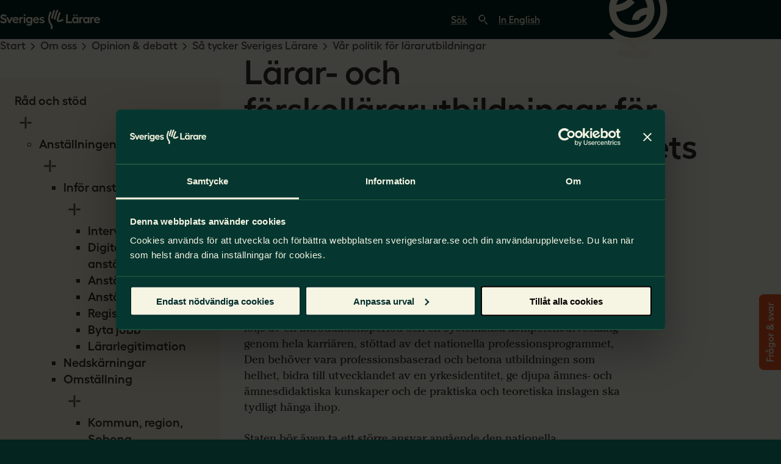

--- FILE ---
content_type: text/html; charset=utf-8
request_url: https://www.sverigeslarare.se/om-oss/opinion-debatt/sa-tycker-sveriges-larare/var-politik-for-lararutbildningar/
body_size: 85397
content:
<!DOCTYPE html>
<html lang="sv" data-baseurl="/SverigesLarare" data-site="SverigesL&#xE4;rare.se">

<head>
    
	<script>
!function(T,l,y){var S=T.location,k="script",D="instrumentationKey",C="ingestionendpoint",I="disableExceptionTracking",E="ai.device.",b="toLowerCase",w="crossOrigin",N="POST",e="appInsightsSDK",t=y.name||"appInsights";(y.name||T[e])&&(T[e]=t);var n=T[t]||function(d){var g=!1,f=!1,m={initialize:!0,queue:[],sv:"5",version:2,config:d};function v(e,t){var n={},a="Browser";return n[E+"id"]=a[b](),n[E+"type"]=a,n["ai.operation.name"]=S&&S.pathname||"_unknown_",n["ai.internal.sdkVersion"]="javascript:snippet_"+(m.sv||m.version),{time:function(){var e=new Date;function t(e){var t=""+e;return 1===t.length&&(t="0"+t),t}return e.getUTCFullYear()+"-"+t(1+e.getUTCMonth())+"-"+t(e.getUTCDate())+"T"+t(e.getUTCHours())+":"+t(e.getUTCMinutes())+":"+t(e.getUTCSeconds())+"."+((e.getUTCMilliseconds()/1e3).toFixed(3)+"").slice(2,5)+"Z"}(),iKey:e,name:"Microsoft.ApplicationInsights."+e.replace(/-/g,"")+"."+t,sampleRate:100,tags:n,data:{baseData:{ver:2}}}}var h=d.url||y.src;if(h){function a(e){var t,n,a,i,r,o,s,c,u,p,l;g=!0,m.queue=[],f||(f=!0,t=h,s=function(){var e={},t=d.connectionString;if(t)for(var n=t.split(";"),a=0;a<n.length;a++){var i=n[a].split("=");2===i.length&&(e[i[0][b]()]=i[1])}if(!e[C]){var r=e.endpointsuffix,o=r?e.location:null;e[C]="https://"+(o?o+".":"")+"dc."+(r||"services.visualstudio.com")}return e}(),c=s[D]||d[D]||"",u=s[C],p=u?u+"/v2/track":d.endpointUrl,(l=[]).push((n="SDK LOAD Failure: Failed to load Application Insights SDK script (See stack for details)",a=t,i=p,(o=(r=v(c,"Exception")).data).baseType="ExceptionData",o.baseData.exceptions=[{typeName:"SDKLoadFailed",message:n.replace(/\./g,"-"),hasFullStack:!1,stack:n+"\nSnippet failed to load ["+a+"] -- Telemetry is disabled\nHelp Link: https://go.microsoft.com/fwlink/?linkid=2128109\nHost: "+(S&&S.pathname||"_unknown_")+"\nEndpoint: "+i,parsedStack:[]}],r)),l.push(function(e,t,n,a){var i=v(c,"Message"),r=i.data;r.baseType="MessageData";var o=r.baseData;return o.message='AI (Internal): 99 message:"'+("SDK LOAD Failure: Failed to load Application Insights SDK script (See stack for details) ("+n+")").replace(/\"/g,"")+'"',o.properties={endpoint:a},i}(0,0,t,p)),function(e,t){if(JSON){var n=T.fetch;if(n&&!y.useXhr)n(t,{method:N,body:JSON.stringify(e),mode:"cors"});else if(XMLHttpRequest){var a=new XMLHttpRequest;a.open(N,t),a.setRequestHeader("Content-type","application/json"),a.send(JSON.stringify(e))}}}(l,p))}function i(e,t){f||setTimeout(function(){!t&&m.core||a()},500)}var e=function(){var n=l.createElement(k);n.src=h;var e=y[w];return!e&&""!==e||"undefined"==n[w]||(n[w]=e),n.onload=i,n.onerror=a,n.onreadystatechange=function(e,t){"loaded"!==n.readyState&&"complete"!==n.readyState||i(0,t)},n}();y.ld<0?l.getElementsByTagName("head")[0].appendChild(e):setTimeout(function(){l.getElementsByTagName(k)[0].parentNode.appendChild(e)},y.ld||0)}try{m.cookie=l.cookie}catch(p){}function t(e){for(;e.length;)!function(t){m[t]=function(){var e=arguments;g||m.queue.push(function(){m[t].apply(m,e)})}}(e.pop())}var n="track",r="TrackPage",o="TrackEvent";t([n+"Event",n+"PageView",n+"Exception",n+"Trace",n+"DependencyData",n+"Metric",n+"PageViewPerformance","start"+r,"stop"+r,"start"+o,"stop"+o,"addTelemetryInitializer","setAuthenticatedUserContext","clearAuthenticatedUserContext","flush"]),m.SeverityLevel={Verbose:0,Information:1,Warning:2,Error:3,Critical:4};var s=(d.extensionConfig||{}).ApplicationInsightsAnalytics||{};if(!0!==d[I]&&!0!==s[I]){var c="onerror";t(["_"+c]);var u=T[c];T[c]=function(e,t,n,a,i){var r=u&&u(e,t,n,a,i);return!0!==r&&m["_"+c]({message:e,url:t,lineNumber:n,columnNumber:a,error:i}),r},d.autoExceptionInstrumented=!0}return m}(y.cfg);function a(){y.onInit&&y.onInit(n)}(T[t]=n).queue&&0===n.queue.length?(n.queue.push(a),n.trackPageView({})):a()}(window,document,{src: "https://js.monitor.azure.com/scripts/b/ai.2.gbl.min.js", crossOrigin: "anonymous", cfg: {instrumentationKey: '81b2ed70-ad41-4565-be14-96f94053f279', disableCookiesUsage: false }});
</script>

<script data-cookieconsent="ignore">
    window.dataLayer = window.dataLayer || [];
    function gtag() {
        dataLayer.push(arguments);
    }
    gtag("consent", "default", {
        ad_storage: "denied",
        analytics_storage: "denied",
        functionality_storage: "denied",
        personalization_storage: "denied",
        security_storage: "granted",
        wait_for_update: 500

    });
    gtag("set", "ads_data_redaction", true);

    if (window.location.href.includes('loggedIn=true')) {
        dataLayer.push({
            event: "log_in",
            visitorLoginState: false,
            visitorMemberForm: "",
            visitorMemberTime: null,
            visitorMemberSchoolType: "",
            visitorWorkType: "",
            visitorGroup: "Ej inloggad"
        });
    }
</script>

    <!-- Google Tag Manager -->
    <script>
    (function (w, d, s, l, i) {
        w[l] = w[l] || [];
        w[l].push({
            'gtm.start':
                new Date().getTime(),
            event: 'gtm.js'
        });
        var f = d.getElementsByTagName(s)[0],
            j = d.createElement(s),
            dl = l != 'dataLayer' ? '&l=' + l : '';
        j.async = true;
        j.src =
            'https://www.googletagmanager.com/gtm.js?id=' + i + dl;
        f.parentNode.insertBefore(j, f);
    })(window, document, 'script', 'dataLayer', 'GTM-NXFR2TH');
</script>
    <!-- End Google Tag Manager -->

<script defer data-allowinlinecss="false" src="https://static.rekai.se/280bc65a.js"></script>



<meta charset="utf-8" />
        <title>
            S&#xE5; vill Sveriges L&#xE4;rare f&#xF6;rb&#xE4;ttra l&#xE4;rarutbildningarna
        </title>

<meta name="description" content="L&#xE4;rarutbildningarna beh&#xF6;ver reformeras. Ta del av Sveriges L&#xE4;rares krav p&#xE5; h&#xF6;gre kvalitet, tydligare koppling till yrket och b&#xE4;ttre st&#xF6;d f&#xF6;r studenter." />
<meta http-equiv="x-ua-compatible" content="ie=edge" />
<meta name="viewport" content="width=device-width, initial-scale=1, viewport-fit=cover" />

<!-- open graph metatags-->
<meta property="og:url" content="https://www.sverigeslarare.se/om-oss/opinion-debatt/sa-tycker-sveriges-larare/var-politik-for-lararutbildningar/" />
<meta property="og:type" content="website" />
        <meta property="og:title" content="S&#xE5; vill Sveriges L&#xE4;rare f&#xF6;rb&#xE4;ttra l&#xE4;rarutbildningarna" />
        <meta property="og:description" content="L&#xE4;rarutbildningarna beh&#xF6;ver reformeras. Ta del av Sveriges L&#xE4;rares krav p&#xE5; h&#xF6;gre kvalitet, tydligare koppling till yrket och b&#xE4;ttre st&#xF6;d f&#xF6;r studenter." />
<meta property="og:site_name" content="SverigesL&#xE4;rare.se" />
    <meta property="og:image" content="https://www.sverigeslarare.se/siteassets/0.-startsidaallman/sveriges-larare_bakgrundsmonster_tall-01.jpg" />
<meta name="pageid" content="15624" />
<meta name="publisher" content="Robin Velander" />
<meta name="expert" content="Johan Linder" />
<meta name="theme-color" content="#053730">

<link rel="icon" type="image/x-icon" href="/dist/sveriges-larare/images/favicons/favicon.ico" />
<link rel="icon" sizes="16x16" href="/dist/sveriges-larare/images/favicons/favicon-16x16.png" />
<link rel="icon" type="image/png" sizes="32x32" href="/dist/sveriges-larare/images/favicons/favicon-32x32.png" />
<link rel="icon" type="image/png" sizes="96x96" href="/dist/sveriges-larare/images/favicons/favicon-96x96.png" />
<link rel="icon" type="image/png" sizes="128x128" href="/dist/sveriges-larare/images/favicons/favicon-128.png" />
<link rel="icon" type="image/png" sizes="196x196" href="/dist/sveriges-larare/images/favicons/favicon-196x196.png" />
<link rel="icon" type="image/png" sizes="192x192" href="/dist/sveriges-larare/images/favicons/android-chrome-192x192.png" />
<link rel="icon" type="image/png" sizes="512x512" href="/dist/sveriges-larare/images/favicons/android-chrome-512x512.png" />
<link rel="apple-touch-icon" type="image/png" sizes="76x76" href="/dist/sveriges-larare/images/favicons/apple-touch-icon-76x76.png" />
<link rel="apple-touch-icon" type="image/png" sizes="57x57" href="/dist/sveriges-larare/images/favicons/apple-touch-icon-57x57.png" />
<link rel="apple-touch-icon" type="image/png" sizes="60x60" href="/dist/sveriges-larare/images/favicons/apple-touch-icon-60x60.png" />
<link rel="apple-touch-icon" type="image/png" sizes="72x72" href="/dist/sveriges-larare/images/favicons/apple-touch-icon-72x72.png" />
<link rel="apple-touch-icon" type="image/png" sizes="114x114" href="/dist/sveriges-larare/images/favicons/apple-touch-icon-114x114.png" />
<link rel="apple-touch-icon" type="image/png" sizes="120x120" href="/dist/sveriges-larare/images/favicons/apple-touch-icon-120x120.png" />
<link rel="apple-touch-icon" type="image/png" sizes="144x144" href="/dist/sveriges-larare/images/favicons/apple-touch-icon-144x144.png" />
<link rel="apple-touch-icon" type="image/png" sizes="152x152" href="/dist/sveriges-larare/images/favicons/apple-touch-icon-152x152.png" />
<link rel="apple-touch-icon" type="image/png" sizes="180x180" href="/dist/sveriges-larare/images/favicons/apple-touch-icon-180x180.png" />
<link rel="mask-icon" href="/dist/sveriges-larare/images/favicons/safari-pinned-tab.svg" color="#053730" />

<link href="https://www.sverigeslarare.se/om-oss/opinion-debatt/sa-tycker-sveriges-larare/var-politik-for-lararutbildningar/" rel="canonical" />


    <link rel="stylesheet" href="/dist/sveriges-larare/app.css?v=eMCu0yFytxG6sNWtXIBv5Q_pfvoOsaak821XNBwVwg4" />
    <script type="module" defer src="/dist/sveriges-larare/app.js?v=-f1CdVA2LasGP5TjqesUdK8C4aJxo7UZuLTg7uvER70"></script>
</head>

<body>
    <div 
        id="app" 
        class="page standardPage"
        data-sidebar="true" 
        data-breadcrumbs="true"
        data-navigation-active="false" 
        data-sticky-header="false"
    >

        <div class="headerContainer">



<header class="siteHeader" data-theme="mossa">
    <a href="#main" class="skipToContent">Hoppa till sidans innehåll</a>
    <a href="#mainNav" class="skipToContent">Hoppa till sidans huvudnavigering</a>

    <div class="headerTop">

        <div class="startLinks">
            <a href="/" aria-label="Gå till startsidan" class="siteLogo">
                <svg xmlns="http://www.w3.org/2000/svg" viewBox="0 0 1000 195.51"><g fill="currentColor"><path d="M585.87 104.82c-.67-.14-1.08-.32-1.27-.44-1.16-4.57 2.22-25.64 23.17-75.44L592 22.3c-31.86 75.75-24.89 86.6-21.9 91.24 1.85 2.87 5.47 6.59 12.24 8.03 1.94.41 4 .59 6.16.59 18.4 0 43.1-13.56 47.74-16.61l-9.42-14.29c-8.77 5.78-31.53 15.56-40.94 13.57zM535.64.28c-3.73 8.75-19.87 51.67-24.78 86.64l16.95 2.38c4.68-33.29 20.63-75.4 23.57-82.31L535.64.28zM567.77 0c-.22.47-22.24 48.27-30.23 95.94l16.88 2.83c7.61-45.42 28.63-91.06 28.84-91.5L567.77 0zm-52.89 23.79L499 17.36c-13.84 34.2-19.46 61.73-17.18 84.17 2.05 20.23 10.23 33.42 16.79 44.02 8.59 13.87 14.27 23.04 5.91 43.46l15.86 6.49c11.66-28.51 2.07-43.99-7.21-58.97-12.45-20.1-26.56-42.88 1.7-112.74zm230.75 22.99h-14.67v15.76h14.67V46.78zm27.16-.01h-14.68v15.74h14.68V46.77zm-535.65-1.09h15.8v16.17h-15.8zM52.92 86.71c-3.83-1.66-8.7-3.29-14.6-4.87-3.83-1-6.84-1.91-9.05-2.75-2.21-.83-4.06-1.98-5.55-3.43-1.5-1.45-2.25-3.35-2.25-5.68 0-1.58.52-3.01 1.56-4.31 1.04-1.29 2.45-2.29 4.24-3s3.85-1.06 6.18-1.06c3.74 0 7.61.87 11.61 2.62a34.43 34.43 0 0 1 10.61 7.24l9.61-12.98c-3.08-3.74-7.53-6.84-13.35-9.3-5.82-2.45-11.52-3.68-17.1-3.68s-11 1.14-15.54 3.43-8.09 5.37-10.67 9.24-3.87 8.22-3.87 13.04c0 5.82 1.37 10.46 4.12 13.92 2.75 3.45 6.03 5.97 9.86 7.55s8.65 3.12 14.48 4.62c3.83 1 6.86 1.89 9.11 2.68s4.08 1.89 5.49 3.31 2.12 3.2 2.12 5.37-.6 3.93-1.81 5.55-2.91 2.87-5.12 3.74-4.76 1.31-7.68 1.31c-4.91 0-9.34-1.04-13.29-3.12s-7.76-4.99-11.42-8.74L0 119.54c2.58 3.08 5.76 5.8 9.55 8.17s7.93 4.24 12.42 5.62c4.49 1.37 8.94 2.06 13.35 2.06 6.49 0 12.13-1.25 16.91-3.74 4.78-2.5 8.44-5.8 10.98-9.92s3.81-8.51 3.81-13.17c0-5.82-1.39-10.5-4.18-14.04s-6.1-6.14-9.92-7.8zm57.39-13.73L95.33 112.8 80.35 72.98H63.13l25.46 61.16h13.6l25.46-61.16h-17.34z"/><use xlink:href="#B"/><path d="M215.27 74.36c-2.83 1.65-4.95 3.79-6.36 6.41v-7.78h-15.85v61.15h15.85V96.1c1.48-2.86 3.54-5.18 6.18-6.95 2.79-1.87 5.35-2.81 7.68-2.81 2.75 0 5.28.42 7.61 1.25l.87-14.73c-2.08-.75-4.49-1.12-7.24-1.12s-5.74.87-8.74 2.62zm21.85-1.38h15.85v61.15h-15.85zm70.04 7.54c-1.51-2.49-3.98-4.56-7.43-6.22-3.54-1.7-7.3-2.56-11.29-2.56-5.33 0-10.19 1.37-14.6 4.12s-7.88 6.49-10.42 11.23-3.81 9.94-3.81 15.6 1.27 10.86 3.81 15.6 6.01 8.51 10.42 11.3 9.28 4.18 14.6 4.18c3.99 0 7.76-.85 11.29-2.56 3.44-1.66 5.92-3.73 7.43-6.22v6.41c0 2.75-.69 5.16-2.06 7.24s-3.24 3.7-5.62 4.87c-2.37 1.16-4.97 1.75-7.8 1.75-3.74 0-7.34-.58-10.8-1.75-3.45-1.17-6.43-2.79-8.92-4.87l-7.61 10.86c2.75 3.08 6.72 5.51 11.92 7.3s10.5 2.68 15.91 2.68c5.91 0 11.19-1.14 15.85-3.43s8.32-5.53 10.98-9.73 3.99-9.09 3.99-14.66V72.88h-15.85v7.66zm-6.3 36.34c-2.79 1.54-5.8 2.31-9.05 2.31s-5.91-.71-8.49-2.12-4.6-3.39-6.05-5.93c-1.46-2.54-2.18-5.35-2.18-8.42s.73-5.89 2.18-8.42c1.45-2.54 3.47-4.53 6.05-5.99 2.58-1.45 5.41-2.18 8.49-2.18 3.33 0 6.38.81 9.17 2.43 2.71 1.58 4.76 3.57 6.18 5.97v16.5c-1.49 2.41-3.59 4.36-6.3 5.86z"/><use xlink:href="#B" x="204.45"/><path d="M441.29 105.93c-2.25-2.58-4.91-4.47-7.99-5.68s-6.86-2.35-11.36-3.43l-6.12-1.68s-2.98-1.25-3.93-2.12c-.96-.87-1.44-1.98-1.44-3.31 0-1.75.79-3.16 2.37-4.24s3.66-1.62 6.24-1.62c3.25 0 6.61.6 10.11 1.81 3.49 1.21 6.37 2.77 8.61 4.68l4.87-11.36c-2.83-2.41-6.24-4.22-10.23-5.43s-8.24-1.81-12.73-1.81-8.82.85-12.48 2.56-6.51 4.08-8.55 7.11c-2.04 3.04-3.06 6.43-3.06 10.17.08 4.24 1.23 7.61 3.43 10.11s4.8 4.29 7.8 5.37 6.7 2.08 11.11 3c2.41.42 4.47.87 6.18 1.37 1.7.5 3.06 1.21 4.06 2.12 1 .92 1.5 2.12 1.5 3.62 0 1.75-.92 3.2-2.75 4.37s-4.29 1.75-7.36 1.75c-3.74 0-7.43-.58-11.05-1.75-3.62-1.16-6.8-2.87-9.55-5.12l-4.87 11.11c3.49 2.58 7.53 4.54 12.11 5.87 4.57 1.33 9.44 2 14.6 2 4.66 0 8.8-.81 12.42-2.43s6.45-3.91 8.49-6.86 3.06-6.26 3.06-9.92c-.08-4.24-1.25-7.65-3.49-10.23zM677.4 46.77h-16.72v87.37h57.53v-15.98H677.4V46.77z"/><use xlink:href="#C"/><path d="M822.83 71.74c-2.83 0-5.74.87-8.74 2.62-2.83 1.65-4.95 3.79-6.36 6.41v-7.78h-15.85v61.15h15.85V96.1c1.48-2.86 3.54-5.18 6.18-6.95 2.79-1.87 5.35-2.81 7.68-2.81 2.75 0 5.28.42 7.61 1.25l.87-14.73c-2.08-.75-4.49-1.12-7.24-1.12z"/><use xlink:href="#C" x="109.69"/><path d="M939.75 72.86c-2.08-.75-4.49-1.12-7.24-1.12s-5.74.87-8.74 2.62c-2.83 1.65-4.95 3.79-6.36 6.41v-7.78h-15.85v61.15h15.85V96.1c1.48-2.85 3.54-5.18 6.18-6.95 2.79-1.87 5.35-2.81 7.68-2.81 2.75 0 5.28.42 7.61 1.25l.87-14.73zm60.25 28.08c0-5.41-1.31-10.34-3.93-14.79s-6.18-7.97-10.67-10.55-9.44-3.87-14.85-3.87c-5.83 0-11.15 1.39-15.98 4.18s-8.65 6.6-11.48 11.42c-2.83 4.83-4.24 10.15-4.24 15.98s1.44 11.42 4.31 16.29 6.74 8.72 11.61 11.54c4.87 2.83 10.21 4.24 16.04 4.24 6.32 0 11.92-1.14 16.79-3.43s8.42-5.47 10.67-9.55l-12.48-7.74c-1.17 2.16-3.1 3.87-5.8 5.12s-5.64 1.87-8.8 1.87c-3.49 0-6.57-.73-9.24-2.18-2.66-1.45-4.68-3.62-6.05-6.49-.8-1.67-1.36-3.53-1.69-5.55h45.31c.33-2.25.5-4.41.5-6.49zm-45.49-4.37c.28-1.17.66-2.28 1.12-3.31 1.21-2.7 3.04-4.76 5.49-6.18 2.45-1.41 5.35-2.12 8.67-2.12 2.41 0 4.66.48 6.74 1.44s3.76 2.33 5.05 4.12 2.1 3.81 2.43 6.05H954.5z"/></g><defs ><path id="B" d="M171.27 75.6c-4.49-2.58-9.44-3.87-14.85-3.87-5.82 0-11.15 1.39-15.98 4.18s-8.65 6.6-11.48 11.42c-2.83 4.83-4.24 10.15-4.24 15.98s1.44 11.42 4.31 16.29 6.74 8.72 11.61 11.54c4.87 2.83 10.21 4.24 16.04 4.24 6.32 0 11.92-1.14 16.79-3.43s8.42-5.47 10.67-9.55l-12.48-7.74c-1.17 2.16-3.1 3.87-5.8 5.12s-5.64 1.87-8.8 1.87c-3.49 0-6.57-.73-9.24-2.18-2.66-1.45-4.68-3.62-6.05-6.49-.8-1.67-1.36-3.53-1.69-5.55h45.31c.33-2.25.5-4.41.5-6.49 0-5.41-1.31-10.34-3.93-14.79s-6.18-7.97-10.67-10.55zm-30.88 20.97c.28-1.17.66-2.28 1.12-3.31 1.21-2.7 3.04-4.76 5.49-6.18 2.45-1.41 5.35-2.12 8.67-2.12 2.41 0 4.66.48 6.74 1.44s3.76 2.33 5.05 4.12 2.1 3.81 2.43 6.05h-29.51z"/><path id="C" d="M767.54 80.76c-1.51-2.57-3.98-4.7-7.43-6.4-3.54-1.75-7.3-2.62-11.29-2.62-5.33 0-10.19 1.39-14.6 4.18s-7.88 6.64-10.42 11.54c-2.54 4.91-3.81 10.28-3.81 16.1s1.27 11.07 3.81 15.98 6.01 8.78 10.42 11.61 9.28 4.24 14.6 4.24c3.99 0 7.76-.85 11.29-2.56 3.44-1.66 5.92-3.81 7.43-6.46v7.77h15.85V72.99h-15.85v7.78zm-6.3 37.22c-2.79 1.62-5.8 2.43-9.05 2.43s-5.91-.75-8.49-2.25-4.6-3.51-6.05-6.05c-1.46-2.54-2.18-5.39-2.18-8.55s.73-6.03 2.18-8.61 3.47-4.6 6.05-6.05 5.41-2.18 8.49-2.18c3.33 0 6.38.81 9.17 2.43 2.71 1.58 4.76 3.61 6.18 6.09v16.75c-1.49 2.41-3.59 4.41-6.3 5.98z"/></defs></svg>
            </a>
        </div>

        



<div class="mobileMemberLink">

        <a aria-label="Logga in på mina sidor" href="/SverigesLarare/Login?returnurl=https%3A%2F%2Fwww.sverigeslarare.se%2Fmina-sidor%2F%3Fnav%3Dtrue">
            <svg class="icon" aria-hidden="true">
                <use xlink:href="#icon-user"></use>
            </svg>
        </a>
</div>

        <div class="endLinks">

            <div class="headerSearch">
<form action="/SverigesLarare/SearchPage/QuickSearch" class="searchForm" method="post"><input id="redirectUrl" name="redirectUrl" type="hidden" value="https://www.sverigeslarare.se/sok/" />                    <label for="headerSearchInput" class="screenReaderText">Sök på sverigeslärare.se</label>
                    <input 
                        id="headerSearchInput"
                        name="query"
                        type="search"
                        placeholder="Sök"
                        autocomplete="off"
                        required
                    >
                    <button class="searchForm-button" type="submit" aria-label="sök">
                        <svg class="icon" aria-hidden="true">
                            <use xlink:href="#icon-search"></use>
                        </svg>
                    </button>
<input name="__RequestVerificationToken" type="hidden" value="CfDJ8N-cV41p7WFPuMpYcTIi_2xHcyq6RYuyS9QUM2e8Faj_kQnjhczgWzz5fk7bEakUiYtcZ5H2Q_hIx17cWMtRM_AMr_ZCzs6mt6SVHukb9x0iEZyDqYj15CoRSSpK0Sk7_DCNoSSZjWhxfoiaNZR5Vfs" /></form>
            </div>

            <div class="headerLinks">
                <ul>
                        <li>
                            <a lang="en" class="btn btnSmall btnTertiary btnIconEnd" href="/om-oss/welcome-to-swedish-teachers-union/">
                                In English
                                <svg class="icon" aria-hidden="true">
                                    <use xlink:href="#icon-globe"></use>
                                </svg>
                            </a>
                        </li>
                    
                        <li>
                            <a id="initiateMembershipProcess" class="btn btnSmall btnSecondary" href="/intrade/">Bli medlem</a>
                        </li>
                </ul>
            </div>
        </div>

        



<div id="mobileMenu" class="mobileMenu" data-expanded="false" data-open-label="Öppna huvudmeny" data-close-label="Stäng huvudmeny">

    <div class="menuToggleContainer">

        <button id="menuToggle" class="menuToggle" type="button" aria-expanded="false"
            aria-controls="mobileNavigation" aria-label="Öppna huvudmeny">
            <svg class="iconOpen" xmlns="http://www.w3.org/2000/svg" viewBox="0 0 20 15" fill="none">
                <path d="M0.208008 1.75519C0.208008 1.75519 7.31956 1.2915 10.5743 1.26659C13.6285 1.24321 19.7368 1.60569 19.7368 1.60569M0.263707 7.48446C0.263707 7.48446 4.27844 6.976 6.29712 6.96055C9.55191 6.93563 19.7925 7.33495 19.7925 7.33495M0.208008 13.0773C2.38741 12.9465 4.61487 12.5963 6.8445 12.5685C11.2511 12.5136 15.6663 12.9249 19.7368 13.2268" stroke="currentColor" stroke-width="2.4" stroke-miterlimit="10" stroke-linejoin="round"/>
            </svg>
            <svg class="iconClose" xmlns="http://www.w3.org/2000/svg" viewBox="0 0 20 18" fill="none">
                <path d="M1.90282 0.920654C7.7432 6.78794 11.7782 10.85 17.6183 16.7175M9.94066 8.98184C7.19833 11.6002 4.47548 14.2392 1.77295 16.8986M18.227 1.18904C17.0208 2.3063 13.6927 5.55324 12.4938 6.67848" stroke="currentColor" stroke-width="2.4" stroke-miterlimit="10" stroke-linejoin="round"/>
            </svg>
        </button>

    </div>

    <nav id="mobileNavigation" class="menuContainer">
<form action="/SverigesLarare/SearchPage/QuickSearch" class="mobileSearch" method="post"><input id="redirectUrl" name="redirectUrl" type="hidden" value="https://www.sverigeslarare.se/sok/" />            <label for="searchQuery" class="screenReaderText">Sök...</label>
            <input id="searchQuery" name="query" type="search" placeholder="Sök..." autocomplete="off" required="">
            <button type="submit" aria-label="Sök">
                <svg class="icon" aria-hidden="true">
                    <use xlink:href="#icon-search"></use>
                </svg>
            </button>
<input name="__RequestVerificationToken" type="hidden" value="CfDJ8N-cV41p7WFPuMpYcTIi_2xHcyq6RYuyS9QUM2e8Faj_kQnjhczgWzz5fk7bEakUiYtcZ5H2Q_hIx17cWMtRM_AMr_ZCzs6mt6SVHukb9x0iEZyDqYj15CoRSSpK0Sk7_DCNoSSZjWhxfoiaNZR5Vfs" /></form>
        



<ul class="foldOutMenu" data-icon-root-level="1" data-menu-level="1" data-theme="mossa">

<li id="menuItem-69" class="foldOutMenuItem menuItem" data-submenu="true" data-expanded="false">
    <a target="" href="/rad-och-stod/" >
        R&#xE5;d och st&#xF6;d
    </a>
        <button class="submenuToggle"
                aria-expanded="false"
                aria-label="Öppna undermeny för R&#xE5;d och st&#xF6;d"
                aria-controls="submenu-69"
                data-open-label="Öppna undermeny för R&#xE5;d och st&#xF6;d"
                data-close-label="Stäng undermeny för R&#xE5;d och st&#xF6;d">
            <svg class="icon" xmlns="http://www.w3.org/2000/svg" viewBox="0 0 26 26">
                <line class="vertical" fill="none" stroke="currentColor" stroke-width="2" stroke-linejoin="round"
                      stroke-miterlimit="10" x1="13" y1="6" x2="13" y2="20" />
                <line class="leftHorizontal" fill="none" stroke="currentColor" stroke-width="2" stroke-linejoin="round"
                      stroke-miterlimit="10" x1="12" y1="13" x2="6" y2="13" />
                <line class="rightHorizontal" fill="none" stroke="currentColor" stroke-width="2" stroke-linejoin="round"
                      stroke-miterlimit="10" x1="20" y1="13" x2="15" y2="13" />
            </svg>
        </button>
        <div class="submenuContainer" data-expanded="false" loading="lazy">
            <ul id="submenu-69" class="submenu"
                data-menu-level="2"
                aria-hidden="true">

<li id="menuItem-500" class="foldOutMenuItem menuItem" data-submenu="true" data-expanded="false">
    <a target="" href="/rad-och-stod/anstallningen/" >
        Anst&#xE4;llningen
    </a>
        <button class="submenuToggle"
                aria-expanded="false"
                aria-label="Öppna undermeny för Anst&#xE4;llningen"
                aria-controls="submenu-500"
                data-open-label="Öppna undermeny för Anst&#xE4;llningen"
                data-close-label="Stäng undermeny för Anst&#xE4;llningen">
            <svg class="icon" xmlns="http://www.w3.org/2000/svg" viewBox="0 0 26 26">
                <line class="vertical" fill="none" stroke="currentColor" stroke-width="2" stroke-linejoin="round"
                      stroke-miterlimit="10" x1="13" y1="6" x2="13" y2="20" />
                <line class="leftHorizontal" fill="none" stroke="currentColor" stroke-width="2" stroke-linejoin="round"
                      stroke-miterlimit="10" x1="12" y1="13" x2="6" y2="13" />
                <line class="rightHorizontal" fill="none" stroke="currentColor" stroke-width="2" stroke-linejoin="round"
                      stroke-miterlimit="10" x1="20" y1="13" x2="15" y2="13" />
            </svg>
        </button>
        <div class="submenuContainer" data-expanded="false" loading="lazy">
            <ul id="submenu-500" class="submenu"
                data-menu-level="3"
                aria-hidden="true">

<li id="menuItem-1381" class="foldOutMenuItem menuItem" data-submenu="true" data-expanded="false">
    <a target="" href="/rad-och-stod/anstallningen/infor-anstallningen/" >
        Inf&#xF6;r anst&#xE4;llningen
    </a>
        <button class="submenuToggle"
                aria-expanded="false"
                aria-label="Öppna undermeny för Inf&#xF6;r anst&#xE4;llningen"
                aria-controls="submenu-1381"
                data-open-label="Öppna undermeny för Inf&#xF6;r anst&#xE4;llningen"
                data-close-label="Stäng undermeny för Inf&#xF6;r anst&#xE4;llningen">
            <svg class="icon" xmlns="http://www.w3.org/2000/svg" viewBox="0 0 26 26">
                <line class="vertical" fill="none" stroke="currentColor" stroke-width="2" stroke-linejoin="round"
                      stroke-miterlimit="10" x1="13" y1="6" x2="13" y2="20" />
                <line class="leftHorizontal" fill="none" stroke="currentColor" stroke-width="2" stroke-linejoin="round"
                      stroke-miterlimit="10" x1="12" y1="13" x2="6" y2="13" />
                <line class="rightHorizontal" fill="none" stroke="currentColor" stroke-width="2" stroke-linejoin="round"
                      stroke-miterlimit="10" x1="20" y1="13" x2="15" y2="13" />
            </svg>
        </button>
        <div class="submenuContainer" data-expanded="false" loading="lazy">
            <ul id="submenu-1381" class="submenu"
                data-menu-level="4"
                aria-hidden="true">

<li id="menuItem-654" class="foldOutMenuItem menuItem" data-submenu="false" data-expanded="false">
    <a target="" href="/rad-och-stod/anstallningen/infor-anstallningen/fragor-anstallningsintervju/" >
        Intervjufr&#xE5;gor
    </a>
</li>
<li id="menuItem-1887" class="foldOutMenuItem menuItem" data-submenu="false" data-expanded="false">
    <a target="" href="/rad-och-stod/anstallningen/infor-anstallningen/digital-anstallningsintervju/" >
        Digital anst&#xE4;llningsintervju
    </a>
</li>
<li id="menuItem-613" class="foldOutMenuItem menuItem" data-submenu="false" data-expanded="false">
    <a target="" href="/rad-och-stod/anstallningen/infor-anstallningen/anstallningsavtalet/" >
        Anst&#xE4;llningsavtalet
    </a>
</li>
<li id="menuItem-1975" class="foldOutMenuItem menuItem" data-submenu="false" data-expanded="false">
    <a target="" href="/rad-och-stod/anstallningen/infor-anstallningen/anstallningsformer/" >
        Anst&#xE4;llningsformer
    </a>
</li>
<li id="menuItem-619" class="foldOutMenuItem menuItem" data-submenu="false" data-expanded="false">
    <a target="" href="/rad-och-stod/anstallningen/infor-anstallningen/registerutdrag/" >
        Registerutdrag
    </a>
</li>
<li id="menuItem-131" class="foldOutMenuItem menuItem" data-submenu="false" data-expanded="false">
    <a target="" href="/rad-och-stod/anstallningen/infor-anstallningen/byta-jobb/" >
        Byta jobb
    </a>
</li>
<li id="menuItem-2839" class="foldOutMenuItem menuItem" data-submenu="false" data-expanded="false">
    <a target="" href="/rad-och-stod/anstallningen/infor-anstallningen/lararlegitimation/" >
        L&#xE4;rarlegitimation
    </a>
</li>            </ul>
        </div>
</li>
<li id="menuItem-22590" class="foldOutMenuItem menuItem" data-submenu="false" data-expanded="false">
    <a target="" href="/rad-och-stod/anstallningen/nedskarningar/" >
        Nedsk&#xE4;rningar
    </a>
</li>
<li id="menuItem-8184" class="foldOutMenuItem menuItem" data-submenu="true" data-expanded="false">
    <a target="" href="/rad-och-stod/anstallningen/omstallning/" >
        Omst&#xE4;llning
    </a>
        <button class="submenuToggle"
                aria-expanded="false"
                aria-label="Öppna undermeny för Omst&#xE4;llning"
                aria-controls="submenu-8184"
                data-open-label="Öppna undermeny för Omst&#xE4;llning"
                data-close-label="Stäng undermeny för Omst&#xE4;llning">
            <svg class="icon" xmlns="http://www.w3.org/2000/svg" viewBox="0 0 26 26">
                <line class="vertical" fill="none" stroke="currentColor" stroke-width="2" stroke-linejoin="round"
                      stroke-miterlimit="10" x1="13" y1="6" x2="13" y2="20" />
                <line class="leftHorizontal" fill="none" stroke="currentColor" stroke-width="2" stroke-linejoin="round"
                      stroke-miterlimit="10" x1="12" y1="13" x2="6" y2="13" />
                <line class="rightHorizontal" fill="none" stroke="currentColor" stroke-width="2" stroke-linejoin="round"
                      stroke-miterlimit="10" x1="20" y1="13" x2="15" y2="13" />
            </svg>
        </button>
        <div class="submenuContainer" data-expanded="false" loading="lazy">
            <ul id="submenu-8184" class="submenu"
                data-menu-level="4"
                aria-hidden="true">

<li id="menuItem-8392" class="foldOutMenuItem menuItem" data-submenu="false" data-expanded="false">
    <a target="" href="/rad-och-stod/anstallningen/omstallning/kommun-region-sobona/" >
        Kommun, region, Sobona
    </a>
</li>
<li id="menuItem-8382" class="foldOutMenuItem menuItem" data-submenu="false" data-expanded="false">
    <a target="" href="/rad-och-stod/anstallningen/omstallning/almega-omstallning/" >
        Almega omst&#xE4;llning
    </a>
</li>
<li id="menuItem-8396" class="foldOutMenuItem menuItem" data-submenu="false" data-expanded="false">
    <a target="" href="/rad-och-stod/anstallningen/omstallning/fremia-omstallning/" >
        Fremia omst&#xE4;llning
    </a>
</li>
<li id="menuItem-8393" class="foldOutMenuItem menuItem" data-submenu="false" data-expanded="false">
    <a target="" href="/rad-och-stod/anstallningen/omstallning/sv-kyrkan-omstallning/" >
        Sv Kyrkan omst&#xE4;llning
    </a>
</li>
<li id="menuItem-8185" class="foldOutMenuItem menuItem" data-submenu="false" data-expanded="false">
    <a target="" href="/rad-och-stod/anstallningen/omstallning/arbetsgivaralliansen-omstallning/" >
        Arbetsgivaralliansen omst&#xE4;llning
    </a>
</li>
<li id="menuItem-8552" class="foldOutMenuItem menuItem" data-submenu="false" data-expanded="false">
    <a target="" href="/rad-och-stod/anstallningen/omstallning/staten-omstallning/" >
        Arbetsgivarverket omst&#xE4;llning
    </a>
</li>            </ul>
        </div>
</li>
<li id="menuItem-578" class="foldOutMenuItem menuItem" data-submenu="false" data-expanded="false">
    <a target="" href="/rad-och-stod/min-trygghet/" >
        Sjuk eller skadad
    </a>
</li>
<li id="menuItem-88" class="foldOutMenuItem menuItem" data-submenu="true" data-expanded="false">
    <a target="" href="/rad-och-stod/anstallningen/uppsagning-och-disciplinpafoljder/" >
        Upps&#xE4;gning och disciplinp&#xE5;f&#xF6;ljder
    </a>
        <button class="submenuToggle"
                aria-expanded="false"
                aria-label="Öppna undermeny för Upps&#xE4;gning och disciplinp&#xE5;f&#xF6;ljder"
                aria-controls="submenu-88"
                data-open-label="Öppna undermeny för Upps&#xE4;gning och disciplinp&#xE5;f&#xF6;ljder"
                data-close-label="Stäng undermeny för Upps&#xE4;gning och disciplinp&#xE5;f&#xF6;ljder">
            <svg class="icon" xmlns="http://www.w3.org/2000/svg" viewBox="0 0 26 26">
                <line class="vertical" fill="none" stroke="currentColor" stroke-width="2" stroke-linejoin="round"
                      stroke-miterlimit="10" x1="13" y1="6" x2="13" y2="20" />
                <line class="leftHorizontal" fill="none" stroke="currentColor" stroke-width="2" stroke-linejoin="round"
                      stroke-miterlimit="10" x1="12" y1="13" x2="6" y2="13" />
                <line class="rightHorizontal" fill="none" stroke="currentColor" stroke-width="2" stroke-linejoin="round"
                      stroke-miterlimit="10" x1="20" y1="13" x2="15" y2="13" />
            </svg>
        </button>
        <div class="submenuContainer" data-expanded="false" loading="lazy">
            <ul id="submenu-88" class="submenu"
                data-menu-level="4"
                aria-hidden="true">

<li id="menuItem-632" class="foldOutMenuItem menuItem" data-submenu="false" data-expanded="false">
    <a target="" href="/rad-och-stod/anstallningen/uppsagning-och-disciplinpafoljder/arbetsbrist/" >
        Arbetsbrist
    </a>
</li>
<li id="menuItem-631" class="foldOutMenuItem menuItem" data-submenu="false" data-expanded="false">
    <a target="" href="/rad-och-stod/anstallningen/uppsagning-och-disciplinpafoljder/personliga-skal/" >
        Personliga sk&#xE4;l
    </a>
</li>
<li id="menuItem-629" class="foldOutMenuItem menuItem" data-submenu="false" data-expanded="false">
    <a target="" href="/rad-och-stod/anstallningen/uppsagning-och-disciplinpafoljder/uppsagningstider/" >
        Upps&#xE4;gningstider
    </a>
</li>
<li id="menuItem-628" class="foldOutMenuItem menuItem" data-submenu="false" data-expanded="false">
    <a target="" href="/rad-och-stod/anstallningen/uppsagning-och-disciplinpafoljder/varning/" >
        Varning
    </a>
</li>
<li id="menuItem-627" class="foldOutMenuItem menuItem" data-submenu="false" data-expanded="false">
    <a target="" href="/rad-och-stod/anstallningen/uppsagning-och-disciplinpafoljder/avstangning/" >
        Avst&#xE4;ngning
    </a>
</li>
<li id="menuItem-29336" class="foldOutMenuItem menuItem" data-submenu="false" data-expanded="false">
    <a target="" href="/rad-och-stod/anstallningen/uppsagning-och-disciplinpafoljder/inkomst-under-arbetsloshet/" >
        Inkomst under arbetsl&#xF6;shet
    </a>
</li>            </ul>
        </div>
</li>
<li id="menuItem-28691" class="foldOutMenuItem menuItem" data-submenu="false" data-expanded="false">
    <a target="" href="/rad-och-stod/anstallningen/flera-arbetsplatser/" >
        Att jobba p&#xE5; flera arbetsplatser
    </a>
</li>
<li id="menuItem-618" class="foldOutMenuItem menuItem" data-submenu="false" data-expanded="false">
    <a target="" href="/rad-och-stod/anstallningen/ge-elever-medicin/" >
        Ge barn och elever medicin
    </a>
</li>
<li id="menuItem-1383" class="foldOutMenuItem menuItem" data-submenu="true" data-expanded="false">
    <a target="" href="/rad-och-stod/anstallningen/pension/" >
        Pension
    </a>
        <button class="submenuToggle"
                aria-expanded="false"
                aria-label="Öppna undermeny för Pension"
                aria-controls="submenu-1383"
                data-open-label="Öppna undermeny för Pension"
                data-close-label="Stäng undermeny för Pension">
            <svg class="icon" xmlns="http://www.w3.org/2000/svg" viewBox="0 0 26 26">
                <line class="vertical" fill="none" stroke="currentColor" stroke-width="2" stroke-linejoin="round"
                      stroke-miterlimit="10" x1="13" y1="6" x2="13" y2="20" />
                <line class="leftHorizontal" fill="none" stroke="currentColor" stroke-width="2" stroke-linejoin="round"
                      stroke-miterlimit="10" x1="12" y1="13" x2="6" y2="13" />
                <line class="rightHorizontal" fill="none" stroke="currentColor" stroke-width="2" stroke-linejoin="round"
                      stroke-miterlimit="10" x1="20" y1="13" x2="15" y2="13" />
            </svg>
        </button>
        <div class="submenuContainer" data-expanded="false" loading="lazy">
            <ul id="submenu-1383" class="submenu"
                data-menu-level="4"
                aria-hidden="true">

<li id="menuItem-8021" class="foldOutMenuItem menuItem" data-submenu="false" data-expanded="false">
    <a target="" href="/rad-och-stod/anstallningen/pension/foraldraledighet-och-pension/" >
        F&#xF6;r&#xE4;ldraledighet och pension
    </a>
</li>
<li id="menuItem-644" class="foldOutMenuItem menuItem" data-submenu="false" data-expanded="false">
    <a target="" href="/rad-och-stod/anstallningen/pension/att-ga-i-pension/" >
        G&#xE5; i pension
    </a>
</li>
<li id="menuItem-655" class="foldOutMenuItem menuItem" data-submenu="false" data-expanded="false">
    <a target="" href="/rad-och-stod/anstallningen/pension/jobba-som-pensionar/" >
        Jobba som pension&#xE4;r
    </a>
</li>
<li id="menuItem-8145" class="foldOutMenuItem menuItem" data-submenu="false" data-expanded="false">
    <a target="" href="/rad-och-stod/anstallningen/pension/lonevaxling/" >
        L&#xF6;nev&#xE4;xling
    </a>
</li>
<li id="menuItem-643" class="foldOutMenuItem menuItem" data-submenu="false" data-expanded="false">
    <a target="" href="/rad-och-stod/anstallningen/pension/pension-pa-deltid/" >
        Pension p&#xE5; deltid
    </a>
</li>
<li id="menuItem-1971" class="foldOutMenuItem menuItem" data-submenu="false" data-expanded="false">
    <a target="" href="/rad-och-stod/anstallningen/pension/pensionssystemet/" >
        Pensionssystemet
    </a>
</li>
<li id="menuItem-7584" class="foldOutMenuItem menuItem" data-submenu="true" data-expanded="false">
    <a target="" href="/rad-och-stod/anstallningen/pension/tjanstepension/" >
        Tj&#xE4;nstepension
    </a>
        <button class="submenuToggle"
                aria-expanded="false"
                aria-label="Öppna undermeny för Tj&#xE4;nstepension"
                aria-controls="submenu-7584"
                data-open-label="Öppna undermeny för Tj&#xE4;nstepension"
                data-close-label="Stäng undermeny för Tj&#xE4;nstepension">
            <svg class="icon" xmlns="http://www.w3.org/2000/svg" viewBox="0 0 26 26">
                <line class="vertical" fill="none" stroke="currentColor" stroke-width="2" stroke-linejoin="round"
                      stroke-miterlimit="10" x1="13" y1="6" x2="13" y2="20" />
                <line class="leftHorizontal" fill="none" stroke="currentColor" stroke-width="2" stroke-linejoin="round"
                      stroke-miterlimit="10" x1="12" y1="13" x2="6" y2="13" />
                <line class="rightHorizontal" fill="none" stroke="currentColor" stroke-width="2" stroke-linejoin="round"
                      stroke-miterlimit="10" x1="20" y1="13" x2="15" y2="13" />
            </svg>
        </button>
        <div class="submenuContainer" data-expanded="false" loading="lazy">
            <ul id="submenu-7584" class="submenu"
                data-menu-level="5"
                aria-hidden="true">

<li id="menuItem-1972" class="foldOutMenuItem menuItem" data-submenu="true" data-expanded="false">
    <a target="" href="/rad-och-stod/anstallningen/pension/tjanstepension/tjanstepension-kommun-sobona/" >
        Tj&#xE4;nstepension kommun/Sobona
    </a>
        <button class="submenuToggle"
                aria-expanded="false"
                aria-label="Öppna undermeny för Tj&#xE4;nstepension kommun/Sobona"
                aria-controls="submenu-1972"
                data-open-label="Öppna undermeny för Tj&#xE4;nstepension kommun/Sobona"
                data-close-label="Stäng undermeny för Tj&#xE4;nstepension kommun/Sobona">
            <svg class="icon" xmlns="http://www.w3.org/2000/svg" viewBox="0 0 26 26">
                <line class="vertical" fill="none" stroke="currentColor" stroke-width="2" stroke-linejoin="round"
                      stroke-miterlimit="10" x1="13" y1="6" x2="13" y2="20" />
                <line class="leftHorizontal" fill="none" stroke="currentColor" stroke-width="2" stroke-linejoin="round"
                      stroke-miterlimit="10" x1="12" y1="13" x2="6" y2="13" />
                <line class="rightHorizontal" fill="none" stroke="currentColor" stroke-width="2" stroke-linejoin="round"
                      stroke-miterlimit="10" x1="20" y1="13" x2="15" y2="13" />
            </svg>
        </button>
        <div class="submenuContainer" data-expanded="false" loading="lazy">
            <ul id="submenu-1972" class="submenu"
                data-menu-level="6"
                aria-hidden="true">

<li id="menuItem-8661" class="foldOutMenuItem menuItem" data-submenu="false" data-expanded="false">
    <a target="" href="/rad-och-stod/anstallningen/pension/tjanstepension/tjanstepension-kommun-sobona/vilket-avtal-galler/" >
        Vilket avtal g&#xE4;ller mig?
    </a>
</li>            </ul>
        </div>
</li>
<li id="menuItem-1973" class="foldOutMenuItem menuItem" data-submenu="false" data-expanded="false">
    <a target="" href="/rad-och-stod/anstallningen/pension/tjanstepension/privat/" >
        Tj&#xE4;nstepension privat
    </a>
</li>
<li id="menuItem-11928" class="foldOutMenuItem menuItem" data-submenu="false" data-expanded="false">
    <a target="" href="/rad-och-stod/anstallningen/pension/tjanstepension/staten/" >
        Tj&#xE4;nstepension staten
    </a>
</li>            </ul>
        </div>
</li>            </ul>
        </div>
</li>
<li id="menuItem-984" class="foldOutMenuItem menuItem" data-submenu="false" data-expanded="false">
    <a target="" href="/rad-och-stod/anstallningen/diskriminering/" >
        Diskriminering
    </a>
</li>
<li id="menuItem-1384" class="foldOutMenuItem menuItem" data-submenu="false" data-expanded="false">
    <a target="" href="/rad-och-stod/anstallningen/medarbetarsamtalet/" >
        Medarbetarsamtalet
    </a>
</li>            </ul>
        </div>
</li>
<li id="menuItem-89" class="foldOutMenuItem menuItem" data-submenu="true" data-expanded="false">
    <a target="" href="/rad-och-stod/arbetsmiljo/" >
        Arbetsmilj&#xF6;
    </a>
        <button class="submenuToggle"
                aria-expanded="false"
                aria-label="Öppna undermeny för Arbetsmilj&#xF6;"
                aria-controls="submenu-89"
                data-open-label="Öppna undermeny för Arbetsmilj&#xF6;"
                data-close-label="Stäng undermeny för Arbetsmilj&#xF6;">
            <svg class="icon" xmlns="http://www.w3.org/2000/svg" viewBox="0 0 26 26">
                <line class="vertical" fill="none" stroke="currentColor" stroke-width="2" stroke-linejoin="round"
                      stroke-miterlimit="10" x1="13" y1="6" x2="13" y2="20" />
                <line class="leftHorizontal" fill="none" stroke="currentColor" stroke-width="2" stroke-linejoin="round"
                      stroke-miterlimit="10" x1="12" y1="13" x2="6" y2="13" />
                <line class="rightHorizontal" fill="none" stroke="currentColor" stroke-width="2" stroke-linejoin="round"
                      stroke-miterlimit="10" x1="20" y1="13" x2="15" y2="13" />
            </svg>
        </button>
        <div class="submenuContainer" data-expanded="false" loading="lazy">
            <ul id="submenu-89" class="submenu"
                data-menu-level="3"
                aria-hidden="true">

<li id="menuItem-1447" class="foldOutMenuItem menuItem" data-submenu="false" data-expanded="false">
    <a target="" href="/rad-och-stod/arbetsmiljo/anmala-tillbud/" >
        Anm&#xE4;l tillbud
    </a>
</li>
<li id="menuItem-565" class="foldOutMenuItem menuItem" data-submenu="false" data-expanded="false">
    <a target="" href="/rad-och-stod/arbetsmiljo/checklista-arbetsmiljoproblem/" >
        Checklista arbetsmilj&#xF6;problem
    </a>
</li>
<li id="menuItem-138" class="foldOutMenuItem menuItem" data-submenu="false" data-expanded="false">
    <a target="" href="/rad-och-stod/arbetsmiljo/digital-arbetsmiljo/" >
        Digital arbetsmilj&#xF6;
    </a>
</li>
<li id="menuItem-137" class="foldOutMenuItem menuItem" data-submenu="true" data-expanded="false">
    <a target="" href="/rad-och-stod/arbetsmiljo/fysisk-arbetsmiljo/" >
        Fysisk arbetsmilj&#xF6;
    </a>
        <button class="submenuToggle"
                aria-expanded="false"
                aria-label="Öppna undermeny för Fysisk arbetsmilj&#xF6;"
                aria-controls="submenu-137"
                data-open-label="Öppna undermeny för Fysisk arbetsmilj&#xF6;"
                data-close-label="Stäng undermeny för Fysisk arbetsmilj&#xF6;">
            <svg class="icon" xmlns="http://www.w3.org/2000/svg" viewBox="0 0 26 26">
                <line class="vertical" fill="none" stroke="currentColor" stroke-width="2" stroke-linejoin="round"
                      stroke-miterlimit="10" x1="13" y1="6" x2="13" y2="20" />
                <line class="leftHorizontal" fill="none" stroke="currentColor" stroke-width="2" stroke-linejoin="round"
                      stroke-miterlimit="10" x1="12" y1="13" x2="6" y2="13" />
                <line class="rightHorizontal" fill="none" stroke="currentColor" stroke-width="2" stroke-linejoin="round"
                      stroke-miterlimit="10" x1="20" y1="13" x2="15" y2="13" />
            </svg>
        </button>
        <div class="submenuContainer" data-expanded="false" loading="lazy">
            <ul id="submenu-137" class="submenu"
                data-menu-level="4"
                aria-hidden="true">

<li id="menuItem-1418" class="foldOutMenuItem menuItem" data-submenu="true" data-expanded="false">
    <a target="" href="/rad-och-stod/arbetsmiljo/fysisk-arbetsmiljo/inomhusmiljo/" >
        Inomhusmilj&#xF6;
    </a>
        <button class="submenuToggle"
                aria-expanded="false"
                aria-label="Öppna undermeny för Inomhusmilj&#xF6;"
                aria-controls="submenu-1418"
                data-open-label="Öppna undermeny för Inomhusmilj&#xF6;"
                data-close-label="Stäng undermeny för Inomhusmilj&#xF6;">
            <svg class="icon" xmlns="http://www.w3.org/2000/svg" viewBox="0 0 26 26">
                <line class="vertical" fill="none" stroke="currentColor" stroke-width="2" stroke-linejoin="round"
                      stroke-miterlimit="10" x1="13" y1="6" x2="13" y2="20" />
                <line class="leftHorizontal" fill="none" stroke="currentColor" stroke-width="2" stroke-linejoin="round"
                      stroke-miterlimit="10" x1="12" y1="13" x2="6" y2="13" />
                <line class="rightHorizontal" fill="none" stroke="currentColor" stroke-width="2" stroke-linejoin="round"
                      stroke-miterlimit="10" x1="20" y1="13" x2="15" y2="13" />
            </svg>
        </button>
        <div class="submenuContainer" data-expanded="false" loading="lazy">
            <ul id="submenu-1418" class="submenu"
                data-menu-level="5"
                aria-hidden="true">

<li id="menuItem-1423" class="foldOutMenuItem menuItem" data-submenu="false" data-expanded="false">
    <a target="" href="/rad-och-stod/arbetsmiljo/fysisk-arbetsmiljo/inomhusmiljo/ljusmiljo/" >
        Ljusmilj&#xF6;
    </a>
</li>
<li id="menuItem-1421" class="foldOutMenuItem menuItem" data-submenu="false" data-expanded="false">
    <a target="" href="/rad-och-stod/arbetsmiljo/fysisk-arbetsmiljo/inomhusmiljo/ventilation/" >
        Ventilation
    </a>
</li>
<li id="menuItem-1416" class="foldOutMenuItem menuItem" data-submenu="false" data-expanded="false">
    <a target="" href="/rad-och-stod/arbetsmiljo/fysisk-arbetsmiljo/inomhusmiljo/temperatur/" >
        Temperatur
    </a>
</li>
<li id="menuItem-582" class="foldOutMenuItem menuItem" data-submenu="false" data-expanded="false">
    <a target="" href="/rad-och-stod/arbetsmiljo/fysisk-arbetsmiljo/inomhusmiljo/buller/" >
        Buller
    </a>
</li>            </ul>
        </div>
</li>
<li id="menuItem-1425" class="foldOutMenuItem menuItem" data-submenu="false" data-expanded="false">
    <a target="" href="/rad-och-stod/arbetsmiljo/fysisk-arbetsmiljo/ergonomi/" >
        Ergonomi
    </a>
</li>
<li id="menuItem-4104" class="foldOutMenuItem menuItem" data-submenu="false" data-expanded="false">
    <a target="" href="/rad-och-stod/arbetsmiljo/fysisk-arbetsmiljo/hygien-och-smitta/" >
        Hygien och smitta
    </a>
</li>            </ul>
        </div>
</li>
<li id="menuItem-570" class="foldOutMenuItem menuItem" data-submenu="true" data-expanded="false">
    <a target="" href="/rad-och-stod/arbetsmiljo/hot-och-vald/" >
        Hot och v&#xE5;ld
    </a>
        <button class="submenuToggle"
                aria-expanded="false"
                aria-label="Öppna undermeny för Hot och v&#xE5;ld"
                aria-controls="submenu-570"
                data-open-label="Öppna undermeny för Hot och v&#xE5;ld"
                data-close-label="Stäng undermeny för Hot och v&#xE5;ld">
            <svg class="icon" xmlns="http://www.w3.org/2000/svg" viewBox="0 0 26 26">
                <line class="vertical" fill="none" stroke="currentColor" stroke-width="2" stroke-linejoin="round"
                      stroke-miterlimit="10" x1="13" y1="6" x2="13" y2="20" />
                <line class="leftHorizontal" fill="none" stroke="currentColor" stroke-width="2" stroke-linejoin="round"
                      stroke-miterlimit="10" x1="12" y1="13" x2="6" y2="13" />
                <line class="rightHorizontal" fill="none" stroke="currentColor" stroke-width="2" stroke-linejoin="round"
                      stroke-miterlimit="10" x1="20" y1="13" x2="15" y2="13" />
            </svg>
        </button>
        <div class="submenuContainer" data-expanded="false" loading="lazy">
            <ul id="submenu-570" class="submenu"
                data-menu-level="4"
                aria-hidden="true">

<li id="menuItem-1713" class="foldOutMenuItem menuItem" data-submenu="false" data-expanded="false">
    <a target="" href="/rad-och-stod/arbetsmiljo/hot-och-vald/utsatt-for-hot-och-vald/" >
        Utsatt f&#xF6;r hot
    </a>
</li>
<li id="menuItem-1708" class="foldOutMenuItem menuItem" data-submenu="false" data-expanded="false">
    <a target="" href="/rad-och-stod/arbetsmiljo/hot-och-vald/forebygg-hot-och-vald/" >
        F&#xF6;rebygg hot
    </a>
</li>            </ul>
        </div>
</li>
<li id="menuItem-9778" class="foldOutMenuItem menuItem" data-submenu="false" data-expanded="false">
    <a target="" href="/rad-och-stod/arbetsmiljo/rehabilitering/" >
        Rehabilitering
    </a>
</li>
<li id="menuItem-2553" class="foldOutMenuItem menuItem" data-submenu="false" data-expanded="false">
    <a target="" href="/rad-och-stod/arbetsmiljo/riskbedomning/" >
        Riskbed&#xF6;mning
    </a>
</li>
<li id="menuItem-4340" class="foldOutMenuItem menuItem" data-submenu="true" data-expanded="false">
    <a target="" href="/rad-och-stod/arbetsmiljo/skyddsombud/" >
        Skyddsombud
    </a>
        <button class="submenuToggle"
                aria-expanded="false"
                aria-label="Öppna undermeny för Skyddsombud"
                aria-controls="submenu-4340"
                data-open-label="Öppna undermeny för Skyddsombud"
                data-close-label="Stäng undermeny för Skyddsombud">
            <svg class="icon" xmlns="http://www.w3.org/2000/svg" viewBox="0 0 26 26">
                <line class="vertical" fill="none" stroke="currentColor" stroke-width="2" stroke-linejoin="round"
                      stroke-miterlimit="10" x1="13" y1="6" x2="13" y2="20" />
                <line class="leftHorizontal" fill="none" stroke="currentColor" stroke-width="2" stroke-linejoin="round"
                      stroke-miterlimit="10" x1="12" y1="13" x2="6" y2="13" />
                <line class="rightHorizontal" fill="none" stroke="currentColor" stroke-width="2" stroke-linejoin="round"
                      stroke-miterlimit="10" x1="20" y1="13" x2="15" y2="13" />
            </svg>
        </button>
        <div class="submenuContainer" data-expanded="false" loading="lazy">
            <ul id="submenu-4340" class="submenu"
                data-menu-level="4"
                aria-hidden="true">

<li id="menuItem-583" class="foldOutMenuItem menuItem" data-submenu="false" data-expanded="false">
    <a target="" href="/rad-och-stod/arbetsmiljo/skyddsombud/skyddsombudets-uppdrag/" >
        Skyddsombudets uppdrag
    </a>
</li>            </ul>
        </div>
</li>
<li id="menuItem-836" class="foldOutMenuItem menuItem" data-submenu="true" data-expanded="false">
    <a target="" href="/rad-och-stod/arbetsmiljo/stress-och-arbetsbelastning/" >
        Stress och arbetsbelastning
    </a>
        <button class="submenuToggle"
                aria-expanded="false"
                aria-label="Öppna undermeny för Stress och arbetsbelastning"
                aria-controls="submenu-836"
                data-open-label="Öppna undermeny för Stress och arbetsbelastning"
                data-close-label="Stäng undermeny för Stress och arbetsbelastning">
            <svg class="icon" xmlns="http://www.w3.org/2000/svg" viewBox="0 0 26 26">
                <line class="vertical" fill="none" stroke="currentColor" stroke-width="2" stroke-linejoin="round"
                      stroke-miterlimit="10" x1="13" y1="6" x2="13" y2="20" />
                <line class="leftHorizontal" fill="none" stroke="currentColor" stroke-width="2" stroke-linejoin="round"
                      stroke-miterlimit="10" x1="12" y1="13" x2="6" y2="13" />
                <line class="rightHorizontal" fill="none" stroke="currentColor" stroke-width="2" stroke-linejoin="round"
                      stroke-miterlimit="10" x1="20" y1="13" x2="15" y2="13" />
            </svg>
        </button>
        <div class="submenuContainer" data-expanded="false" loading="lazy">
            <ul id="submenu-836" class="submenu"
                data-menu-level="4"
                aria-hidden="true">

<li id="menuItem-1438" class="foldOutMenuItem menuItem" data-submenu="false" data-expanded="false">
    <a target="" href="/rad-och-stod/arbetsmiljo/stress-och-arbetsbelastning/stress/" >
        &#xC4;r du stressad?
    </a>
</li>
<li id="menuItem-9748" class="foldOutMenuItem menuItem" data-submenu="false" data-expanded="false">
    <a target="" href="/rad-och-stod/arbetsmiljo/stress-och-arbetsbelastning/7-tecken/" >
        7 tecken p&#xE5; stress
    </a>
</li>
<li id="menuItem-2741" class="foldOutMenuItem menuItem" data-submenu="false" data-expanded="false">
    <a target="" href="/rad-och-stod/arbetsmiljo/stress-och-arbetsbelastning/arbetsmiljoregler/" >
        Arbetsmilj&#xF6;regler
    </a>
</li>
<li id="menuItem-1435" class="foldOutMenuItem menuItem" data-submenu="false" data-expanded="false">
    <a target="" href="/rad-och-stod/arbetsmiljo/stress-och-arbetsbelastning/forebygga-ohalsa-och-framja-friska-arbetsplatser/" >
        F&#xF6;rebygga oh&#xE4;lsa
    </a>
</li>
<li id="menuItem-574" class="foldOutMenuItem menuItem" data-submenu="true" data-expanded="false">
    <a target="" href="/rad-och-stod/arbetsmiljo/stress-och-arbetsbelastning/krankande-sarbehandling/" >
        Kr&#xE4;nkande s&#xE4;rbehandling
    </a>
        <button class="submenuToggle"
                aria-expanded="false"
                aria-label="Öppna undermeny för Kr&#xE4;nkande s&#xE4;rbehandling"
                aria-controls="submenu-574"
                data-open-label="Öppna undermeny för Kr&#xE4;nkande s&#xE4;rbehandling"
                data-close-label="Stäng undermeny för Kr&#xE4;nkande s&#xE4;rbehandling">
            <svg class="icon" xmlns="http://www.w3.org/2000/svg" viewBox="0 0 26 26">
                <line class="vertical" fill="none" stroke="currentColor" stroke-width="2" stroke-linejoin="round"
                      stroke-miterlimit="10" x1="13" y1="6" x2="13" y2="20" />
                <line class="leftHorizontal" fill="none" stroke="currentColor" stroke-width="2" stroke-linejoin="round"
                      stroke-miterlimit="10" x1="12" y1="13" x2="6" y2="13" />
                <line class="rightHorizontal" fill="none" stroke="currentColor" stroke-width="2" stroke-linejoin="round"
                      stroke-miterlimit="10" x1="20" y1="13" x2="15" y2="13" />
            </svg>
        </button>
        <div class="submenuContainer" data-expanded="false" loading="lazy">
            <ul id="submenu-574" class="submenu"
                data-menu-level="5"
                aria-hidden="true">

<li id="menuItem-26388" class="foldOutMenuItem menuItem" data-submenu="false" data-expanded="false">
    <a target="" href="/rad-och-stod/arbetsmiljo/stress-och-arbetsbelastning/krankande-sarbehandling/hbtqi-inkluderande-arbetsmiljo/" >
        HBTQI-inkluderande arbetsmilj&#xF6;
    </a>
</li>            </ul>
        </div>
</li>
<li id="menuItem-25717" class="foldOutMenuItem menuItem" data-submenu="false" data-expanded="false">
    <a target="" href="/rad-och-stod/arbetsmiljo/stress-och-arbetsbelastning/aterhamtning/" >
        &#xC5;terh&#xE4;mtning
    </a>
</li>
<li id="menuItem-26120" class="foldOutMenuItem menuItem" data-submenu="false" data-expanded="false">
    <a target="" href="/rad-och-stod/arbetsmiljo/stress-och-arbetsbelastning/prata-med-chefen/" >
        Prata med chefen
    </a>
</li>            </ul>
        </div>
</li>
<li id="menuItem-2742" class="foldOutMenuItem menuItem" data-submenu="true" data-expanded="false">
    <a target="" href="/rad-och-stod/arbetsmiljo/systematiskt-arbetsmiljoarbete/" >
        Systematiskt arbetsmilj&#xF6;arbete
    </a>
        <button class="submenuToggle"
                aria-expanded="false"
                aria-label="Öppna undermeny för Systematiskt arbetsmilj&#xF6;arbete"
                aria-controls="submenu-2742"
                data-open-label="Öppna undermeny för Systematiskt arbetsmilj&#xF6;arbete"
                data-close-label="Stäng undermeny för Systematiskt arbetsmilj&#xF6;arbete">
            <svg class="icon" xmlns="http://www.w3.org/2000/svg" viewBox="0 0 26 26">
                <line class="vertical" fill="none" stroke="currentColor" stroke-width="2" stroke-linejoin="round"
                      stroke-miterlimit="10" x1="13" y1="6" x2="13" y2="20" />
                <line class="leftHorizontal" fill="none" stroke="currentColor" stroke-width="2" stroke-linejoin="round"
                      stroke-miterlimit="10" x1="12" y1="13" x2="6" y2="13" />
                <line class="rightHorizontal" fill="none" stroke="currentColor" stroke-width="2" stroke-linejoin="round"
                      stroke-miterlimit="10" x1="20" y1="13" x2="15" y2="13" />
            </svg>
        </button>
        <div class="submenuContainer" data-expanded="false" loading="lazy">
            <ul id="submenu-2742" class="submenu"
                data-menu-level="4"
                aria-hidden="true">

<li id="menuItem-1398" class="foldOutMenuItem menuItem" data-submenu="false" data-expanded="false">
    <a target="" href="/rad-och-stod/arbetsmiljo/systematiskt-arbetsmiljoarbete/ansvarsstress-oplanerad-korttidsfranvaro/" >
        Vem sk&#xF6;ter mitt jobb?
    </a>
</li>            </ul>
        </div>
</li>
<li id="menuItem-11990" class="foldOutMenuItem menuItem" data-submenu="false" data-expanded="false">
    <a target="" href="/rad-och-stod/arbetsmiljo/bad-och-simundervisning/" >
        Utflykter, bad och simundervisning
    </a>
</li>            </ul>
        </div>
</li>
<li id="menuItem-90" class="foldOutMenuItem menuItem" data-submenu="true" data-expanded="false">
    <a target="" href="/rad-och-stod/arbetstid/" >
        Arbetstid
    </a>
        <button class="submenuToggle"
                aria-expanded="false"
                aria-label="Öppna undermeny för Arbetstid"
                aria-controls="submenu-90"
                data-open-label="Öppna undermeny för Arbetstid"
                data-close-label="Stäng undermeny för Arbetstid">
            <svg class="icon" xmlns="http://www.w3.org/2000/svg" viewBox="0 0 26 26">
                <line class="vertical" fill="none" stroke="currentColor" stroke-width="2" stroke-linejoin="round"
                      stroke-miterlimit="10" x1="13" y1="6" x2="13" y2="20" />
                <line class="leftHorizontal" fill="none" stroke="currentColor" stroke-width="2" stroke-linejoin="round"
                      stroke-miterlimit="10" x1="12" y1="13" x2="6" y2="13" />
                <line class="rightHorizontal" fill="none" stroke="currentColor" stroke-width="2" stroke-linejoin="round"
                      stroke-miterlimit="10" x1="20" y1="13" x2="15" y2="13" />
            </svg>
        </button>
        <div class="submenuContainer" data-expanded="false" loading="lazy">
            <ul id="submenu-90" class="submenu"
                data-menu-level="3"
                aria-hidden="true">

<li id="menuItem-27017" class="foldOutMenuItem menuItem" data-submenu="true" data-expanded="false">
    <a target="" href="/rad-och-stod/arbetstid/arbetstidskollen/" >
        Arbetstidskollen
    </a>
        <button class="submenuToggle"
                aria-expanded="false"
                aria-label="Öppna undermeny för Arbetstidskollen"
                aria-controls="submenu-27017"
                data-open-label="Öppna undermeny för Arbetstidskollen"
                data-close-label="Stäng undermeny för Arbetstidskollen">
            <svg class="icon" xmlns="http://www.w3.org/2000/svg" viewBox="0 0 26 26">
                <line class="vertical" fill="none" stroke="currentColor" stroke-width="2" stroke-linejoin="round"
                      stroke-miterlimit="10" x1="13" y1="6" x2="13" y2="20" />
                <line class="leftHorizontal" fill="none" stroke="currentColor" stroke-width="2" stroke-linejoin="round"
                      stroke-miterlimit="10" x1="12" y1="13" x2="6" y2="13" />
                <line class="rightHorizontal" fill="none" stroke="currentColor" stroke-width="2" stroke-linejoin="round"
                      stroke-miterlimit="10" x1="20" y1="13" x2="15" y2="13" />
            </svg>
        </button>
        <div class="submenuContainer" data-expanded="false" loading="lazy">
            <ul id="submenu-27017" class="submenu"
                data-menu-level="4"
                aria-hidden="true">

<li id="menuItem-16568" class="foldOutMenuItem menuItem" data-submenu="false" data-expanded="false">
    <a target="" href="/rad-och-stod/arbetstid/arbetstidskollen/schemakollen/" >
        Schemakollen
    </a>
</li>
<li id="menuItem-3942" class="foldOutMenuItem menuItem" data-submenu="false" data-expanded="false">
    <a target="" href="/rad-och-stod/arbetstid/arbetstidskollen/6-steg-for-att-hinna-vara-larare/" >
        6 steg f&#xF6;r att hinna vara l&#xE4;rare
    </a>
</li>            </ul>
        </div>
</li>
<li id="menuItem-590" class="foldOutMenuItem menuItem" data-submenu="true" data-expanded="false">
    <a target="" href="/rad-och-stod/arbetstid/ferietjanst/" >
        Ferietj&#xE4;nst
    </a>
        <button class="submenuToggle"
                aria-expanded="false"
                aria-label="Öppna undermeny för Ferietj&#xE4;nst"
                aria-controls="submenu-590"
                data-open-label="Öppna undermeny för Ferietj&#xE4;nst"
                data-close-label="Stäng undermeny för Ferietj&#xE4;nst">
            <svg class="icon" xmlns="http://www.w3.org/2000/svg" viewBox="0 0 26 26">
                <line class="vertical" fill="none" stroke="currentColor" stroke-width="2" stroke-linejoin="round"
                      stroke-miterlimit="10" x1="13" y1="6" x2="13" y2="20" />
                <line class="leftHorizontal" fill="none" stroke="currentColor" stroke-width="2" stroke-linejoin="round"
                      stroke-miterlimit="10" x1="12" y1="13" x2="6" y2="13" />
                <line class="rightHorizontal" fill="none" stroke="currentColor" stroke-width="2" stroke-linejoin="round"
                      stroke-miterlimit="10" x1="20" y1="13" x2="15" y2="13" />
            </svg>
        </button>
        <div class="submenuContainer" data-expanded="false" loading="lazy">
            <ul id="submenu-590" class="submenu"
                data-menu-level="4"
                aria-hidden="true">

<li id="menuItem-8209" class="foldOutMenuItem menuItem" data-submenu="false" data-expanded="false">
    <a target="" href="/rad-och-stod/arbetstid/ferietjanst/kommunal-ferietjanst/" >
        Kommunal ferietj&#xE4;nst
    </a>
</li>            </ul>
        </div>
</li>
<li id="menuItem-589" class="foldOutMenuItem menuItem" data-submenu="false" data-expanded="false">
    <a target="" href="/rad-och-stod/arbetstid/semestertjanst/" >
        Semestertj&#xE4;nst
    </a>
</li>
<li id="menuItem-591" class="foldOutMenuItem menuItem" data-submenu="false" data-expanded="false">
    <a target="" href="/rad-och-stod/arbetstid/uppehallstjanst/" >
        Uppeh&#xE5;llstj&#xE4;nst
    </a>
</li>
<li id="menuItem-6208" class="foldOutMenuItem menuItem" data-submenu="true" data-expanded="false">
    <a target="" href="/rad-och-stod/arbetstid/regler-for-arbetstiden/" >
        Regler f&#xF6;r arbetstiden
    </a>
        <button class="submenuToggle"
                aria-expanded="false"
                aria-label="Öppna undermeny för Regler f&#xF6;r arbetstiden"
                aria-controls="submenu-6208"
                data-open-label="Öppna undermeny för Regler f&#xF6;r arbetstiden"
                data-close-label="Stäng undermeny för Regler f&#xF6;r arbetstiden">
            <svg class="icon" xmlns="http://www.w3.org/2000/svg" viewBox="0 0 26 26">
                <line class="vertical" fill="none" stroke="currentColor" stroke-width="2" stroke-linejoin="round"
                      stroke-miterlimit="10" x1="13" y1="6" x2="13" y2="20" />
                <line class="leftHorizontal" fill="none" stroke="currentColor" stroke-width="2" stroke-linejoin="round"
                      stroke-miterlimit="10" x1="12" y1="13" x2="6" y2="13" />
                <line class="rightHorizontal" fill="none" stroke="currentColor" stroke-width="2" stroke-linejoin="round"
                      stroke-miterlimit="10" x1="20" y1="13" x2="15" y2="13" />
            </svg>
        </button>
        <div class="submenuContainer" data-expanded="false" loading="lazy">
            <ul id="submenu-6208" class="submenu"
                data-menu-level="4"
                aria-hidden="true">

<li id="menuItem-594" class="foldOutMenuItem menuItem" data-submenu="false" data-expanded="false">
    <a target="" href="/rad-och-stod/arbetstid/regler-for-arbetstiden/rast-och-paus/" >
        Rast och paus
    </a>
</li>
<li id="menuItem-1445" class="foldOutMenuItem menuItem" data-submenu="false" data-expanded="false">
    <a target="" href="/rad-och-stod/arbetstid/regler-for-arbetstiden/overtid/" >
        &#xD6;vertid f&#xF6;r l&#xE4;rare
    </a>
</li>
<li id="menuItem-8231" class="foldOutMenuItem menuItem" data-submenu="false" data-expanded="false">
    <a target="" href="/rad-och-stod/arbetstid/regler-for-arbetstiden/obekvam-arbetstid/" >
        Obekv&#xE4;m arbetstid
    </a>
</li>
<li id="menuItem-592" class="foldOutMenuItem menuItem" data-submenu="false" data-expanded="false">
    <a target="" href="/rad-och-stod/arbetstid/regler-for-arbetstiden/lovskola/" >
        Lovskola
    </a>
</li>
<li id="menuItem-17036" class="foldOutMenuItem menuItem" data-submenu="false" data-expanded="false">
    <a target="" href="/rad-och-stod/arbetstid/regler-for-arbetstiden/dygnsvila/" >
        Dygnsvila
    </a>
</li>
<li id="menuItem-17397" class="foldOutMenuItem menuItem" data-submenu="false" data-expanded="false">
    <a target="" href="/rad-och-stod/arbetstid/regler-for-arbetstiden/pedagogisk-lunch/" >
        Pedagogisk lunch
    </a>
</li>
<li id="menuItem-25412" class="foldOutMenuItem menuItem" data-submenu="false" data-expanded="false">
    <a target="" href="/rad-och-stod/arbetstid/regler-for-arbetstiden/klamdag/" >
        Kl&#xE4;mdag
    </a>
</li>
<li id="menuItem-20289" class="foldOutMenuItem menuItem" data-submenu="false" data-expanded="false">
    <a target="" href="/rad-och-stod/arbetstid/regler-for-arbetstiden/ovader/" >
        Ov&#xE4;der
    </a>
</li>            </ul>
        </div>
</li>
<li id="menuItem-33145" class="foldOutMenuItem menuItem" data-submenu="true" data-expanded="false">
    <a target="" href="/rad-och-stod/arbetstid/paverka-arbetstiden/" >
        P&#xE5;verka arbetstiden
    </a>
        <button class="submenuToggle"
                aria-expanded="false"
                aria-label="Öppna undermeny för P&#xE5;verka arbetstiden"
                aria-controls="submenu-33145"
                data-open-label="Öppna undermeny för P&#xE5;verka arbetstiden"
                data-close-label="Stäng undermeny för P&#xE5;verka arbetstiden">
            <svg class="icon" xmlns="http://www.w3.org/2000/svg" viewBox="0 0 26 26">
                <line class="vertical" fill="none" stroke="currentColor" stroke-width="2" stroke-linejoin="round"
                      stroke-miterlimit="10" x1="13" y1="6" x2="13" y2="20" />
                <line class="leftHorizontal" fill="none" stroke="currentColor" stroke-width="2" stroke-linejoin="round"
                      stroke-miterlimit="10" x1="12" y1="13" x2="6" y2="13" />
                <line class="rightHorizontal" fill="none" stroke="currentColor" stroke-width="2" stroke-linejoin="round"
                      stroke-miterlimit="10" x1="20" y1="13" x2="15" y2="13" />
            </svg>
        </button>
        <div class="submenuContainer" data-expanded="false" loading="lazy">
            <ul id="submenu-33145" class="submenu"
                data-menu-level="4"
                aria-hidden="true">

<li id="menuItem-25215" class="foldOutMenuItem menuItem" data-submenu="true" data-expanded="false">
    <a target="" href="/rad-och-stod/arbetstid/paverka-arbetstiden/tjansteplanering/" >
        Tj&#xE4;nsteplanering
    </a>
        <button class="submenuToggle"
                aria-expanded="false"
                aria-label="Öppna undermeny för Tj&#xE4;nsteplanering"
                aria-controls="submenu-25215"
                data-open-label="Öppna undermeny för Tj&#xE4;nsteplanering"
                data-close-label="Stäng undermeny för Tj&#xE4;nsteplanering">
            <svg class="icon" xmlns="http://www.w3.org/2000/svg" viewBox="0 0 26 26">
                <line class="vertical" fill="none" stroke="currentColor" stroke-width="2" stroke-linejoin="round"
                      stroke-miterlimit="10" x1="13" y1="6" x2="13" y2="20" />
                <line class="leftHorizontal" fill="none" stroke="currentColor" stroke-width="2" stroke-linejoin="round"
                      stroke-miterlimit="10" x1="12" y1="13" x2="6" y2="13" />
                <line class="rightHorizontal" fill="none" stroke="currentColor" stroke-width="2" stroke-linejoin="round"
                      stroke-miterlimit="10" x1="20" y1="13" x2="15" y2="13" />
            </svg>
        </button>
        <div class="submenuContainer" data-expanded="false" loading="lazy">
            <ul id="submenu-25215" class="submenu"
                data-menu-level="5"
                aria-hidden="true">

<li id="menuItem-32755" class="foldOutMenuItem menuItem" data-submenu="false" data-expanded="false">
    <a target="" href="/rad-och-stod/arbetstid/paverka-arbetstiden/tjansteplanering/metodstod-kommunal/" >
        Metodst&#xF6;d f&#xF6;r tj&#xE4;nsteplanering - kommunal sektor
    </a>
</li>            </ul>
        </div>
</li>            </ul>
        </div>
</li>            </ul>
        </div>
</li>
<li id="menuItem-83" class="foldOutMenuItem menuItem" data-submenu="true" data-expanded="false">
    <a target="" href="/rad-och-stod/kollektivavtal/" >
        Kollektivavtal
    </a>
        <button class="submenuToggle"
                aria-expanded="false"
                aria-label="Öppna undermeny för Kollektivavtal"
                aria-controls="submenu-83"
                data-open-label="Öppna undermeny för Kollektivavtal"
                data-close-label="Stäng undermeny för Kollektivavtal">
            <svg class="icon" xmlns="http://www.w3.org/2000/svg" viewBox="0 0 26 26">
                <line class="vertical" fill="none" stroke="currentColor" stroke-width="2" stroke-linejoin="round"
                      stroke-miterlimit="10" x1="13" y1="6" x2="13" y2="20" />
                <line class="leftHorizontal" fill="none" stroke="currentColor" stroke-width="2" stroke-linejoin="round"
                      stroke-miterlimit="10" x1="12" y1="13" x2="6" y2="13" />
                <line class="rightHorizontal" fill="none" stroke="currentColor" stroke-width="2" stroke-linejoin="round"
                      stroke-miterlimit="10" x1="20" y1="13" x2="15" y2="13" />
            </svg>
        </button>
        <div class="submenuContainer" data-expanded="false" loading="lazy">
            <ul id="submenu-83" class="submenu"
                data-menu-level="3"
                aria-hidden="true">

<li id="menuItem-86" class="foldOutMenuItem menuItem" data-submenu="true" data-expanded="false">
    <a target="" href="/rad-och-stod/kollektivavtal/om-kollektivavtal/" >
        Om kollektivavtal
    </a>
        <button class="submenuToggle"
                aria-expanded="false"
                aria-label="Öppna undermeny för Om kollektivavtal"
                aria-controls="submenu-86"
                data-open-label="Öppna undermeny för Om kollektivavtal"
                data-close-label="Stäng undermeny för Om kollektivavtal">
            <svg class="icon" xmlns="http://www.w3.org/2000/svg" viewBox="0 0 26 26">
                <line class="vertical" fill="none" stroke="currentColor" stroke-width="2" stroke-linejoin="round"
                      stroke-miterlimit="10" x1="13" y1="6" x2="13" y2="20" />
                <line class="leftHorizontal" fill="none" stroke="currentColor" stroke-width="2" stroke-linejoin="round"
                      stroke-miterlimit="10" x1="12" y1="13" x2="6" y2="13" />
                <line class="rightHorizontal" fill="none" stroke="currentColor" stroke-width="2" stroke-linejoin="round"
                      stroke-miterlimit="10" x1="20" y1="13" x2="15" y2="13" />
            </svg>
        </button>
        <div class="submenuContainer" data-expanded="false" loading="lazy">
            <ul id="submenu-86" class="submenu"
                data-menu-level="4"
                aria-hidden="true">

<li id="menuItem-18985" class="foldOutMenuItem menuItem" data-submenu="false" data-expanded="false">
    <a target="" href="/rad-och-stod/kollektivavtal/om-kollektivavtal/sa-funkar-avtalsrorelsen/" >
        S&#xE5; g&#xE5;r en avtalsr&#xF6;relse till
    </a>
</li>
<li id="menuItem-19470" class="foldOutMenuItem menuItem" data-submenu="false" data-expanded="false">
    <a target="" href="/rad-och-stod/kollektivavtal/om-kollektivavtal/kollektivavtal-saknas/" >
        Utan kollektivavtal
    </a>
</li>            </ul>
        </div>
</li>
<li id="menuItem-9105" class="foldOutMenuItem menuItem" data-submenu="true" data-expanded="false">
    <a target="" href="/rad-och-stod/kollektivavtal/almega/" >
        Almega
    </a>
        <button class="submenuToggle"
                aria-expanded="false"
                aria-label="Öppna undermeny för Almega"
                aria-controls="submenu-9105"
                data-open-label="Öppna undermeny för Almega"
                data-close-label="Stäng undermeny för Almega">
            <svg class="icon" xmlns="http://www.w3.org/2000/svg" viewBox="0 0 26 26">
                <line class="vertical" fill="none" stroke="currentColor" stroke-width="2" stroke-linejoin="round"
                      stroke-miterlimit="10" x1="13" y1="6" x2="13" y2="20" />
                <line class="leftHorizontal" fill="none" stroke="currentColor" stroke-width="2" stroke-linejoin="round"
                      stroke-miterlimit="10" x1="12" y1="13" x2="6" y2="13" />
                <line class="rightHorizontal" fill="none" stroke="currentColor" stroke-width="2" stroke-linejoin="round"
                      stroke-miterlimit="10" x1="20" y1="13" x2="15" y2="13" />
            </svg>
        </button>
        <div class="submenuContainer" data-expanded="false" loading="lazy">
            <ul id="submenu-9105" class="submenu"
                data-menu-level="4"
                aria-hidden="true">

<li id="menuItem-87" class="foldOutMenuItem menuItem" data-submenu="true" data-expanded="false">
    <a target="" href="/rad-och-stod/kollektivavtal/almega/almega-friskoleavtalet/" >
        Almega Friskoleavtalet
    </a>
        <button class="submenuToggle"
                aria-expanded="false"
                aria-label="Öppna undermeny för Almega Friskoleavtalet"
                aria-controls="submenu-87"
                data-open-label="Öppna undermeny för Almega Friskoleavtalet"
                data-close-label="Stäng undermeny för Almega Friskoleavtalet">
            <svg class="icon" xmlns="http://www.w3.org/2000/svg" viewBox="0 0 26 26">
                <line class="vertical" fill="none" stroke="currentColor" stroke-width="2" stroke-linejoin="round"
                      stroke-miterlimit="10" x1="13" y1="6" x2="13" y2="20" />
                <line class="leftHorizontal" fill="none" stroke="currentColor" stroke-width="2" stroke-linejoin="round"
                      stroke-miterlimit="10" x1="12" y1="13" x2="6" y2="13" />
                <line class="rightHorizontal" fill="none" stroke="currentColor" stroke-width="2" stroke-linejoin="round"
                      stroke-miterlimit="10" x1="20" y1="13" x2="15" y2="13" />
            </svg>
        </button>
        <div class="submenuContainer" data-expanded="false" loading="lazy">
            <ul id="submenu-87" class="submenu"
                data-menu-level="5"
                aria-hidden="true">

<li id="menuItem-2877" class="foldOutMenuItem menuItem" data-submenu="false" data-expanded="false">
    <a target="" href="/rad-och-stod/kollektivavtal/almega/almega-friskoleavtalet/loneprocessen-friskoleavtalet/" >
        L&#xF6;neprocessen Friskoleavtalet
    </a>
</li>
<li id="menuItem-3073" class="foldOutMenuItem menuItem" data-submenu="false" data-expanded="false">
    <a target="" href="/rad-och-stod/kollektivavtal/almega/almega-friskoleavtalet/almega-freeschool-collective-agreement/" >
        Almega collective agreement
    </a>
</li>
<li id="menuItem-16634" class="foldOutMenuItem menuItem" data-submenu="false" data-expanded="false">
    <a target="" href="/rad-och-stod/kollektivavtal/almega/almega-friskoleavtalet/faq/" >
        Fr&#xE5;gor och svar om Friskoleavtalet
    </a>
</li>            </ul>
        </div>
</li>
<li id="menuItem-4312" class="foldOutMenuItem menuItem" data-submenu="false" data-expanded="false">
    <a target="" href="/rad-och-stod/kollektivavtal/almega/almega-kompetensforetagen/" >
        Almega Kompetensf&#xF6;retagen
    </a>
</li>
<li id="menuItem-4313" class="foldOutMenuItem menuItem" data-submenu="false" data-expanded="false">
    <a target="" href="/rad-och-stod/kollektivavtal/almega/almega-utbildningsforetag/" >
        Almega Utbildningsf&#xF6;retag
    </a>
</li>            </ul>
        </div>
</li>
<li id="menuItem-9114" class="foldOutMenuItem menuItem" data-submenu="true" data-expanded="false">
    <a target="" href="/rad-och-stod/kollektivavtal/arbetsgivaralliansen/" >
        Arbetsgivaralliansen
    </a>
        <button class="submenuToggle"
                aria-expanded="false"
                aria-label="Öppna undermeny för Arbetsgivaralliansen"
                aria-controls="submenu-9114"
                data-open-label="Öppna undermeny för Arbetsgivaralliansen"
                data-close-label="Stäng undermeny för Arbetsgivaralliansen">
            <svg class="icon" xmlns="http://www.w3.org/2000/svg" viewBox="0 0 26 26">
                <line class="vertical" fill="none" stroke="currentColor" stroke-width="2" stroke-linejoin="round"
                      stroke-miterlimit="10" x1="13" y1="6" x2="13" y2="20" />
                <line class="leftHorizontal" fill="none" stroke="currentColor" stroke-width="2" stroke-linejoin="round"
                      stroke-miterlimit="10" x1="12" y1="13" x2="6" y2="13" />
                <line class="rightHorizontal" fill="none" stroke="currentColor" stroke-width="2" stroke-linejoin="round"
                      stroke-miterlimit="10" x1="20" y1="13" x2="15" y2="13" />
            </svg>
        </button>
        <div class="submenuContainer" data-expanded="false" loading="lazy">
            <ul id="submenu-9114" class="submenu"
                data-menu-level="4"
                aria-hidden="true">

<li id="menuItem-609" class="foldOutMenuItem menuItem" data-submenu="false" data-expanded="false">
    <a target="" href="/rad-och-stod/kollektivavtal/arbetsgivaralliansen/arbetsgivaralliansen-folkhogskola/" >
        Arbetsgivaralliansen Folkh&#xF6;gskola
    </a>
</li>
<li id="menuItem-606" class="foldOutMenuItem menuItem" data-submenu="false" data-expanded="false">
    <a target="" href="/rad-och-stod/kollektivavtal/arbetsgivaralliansen/arbetsgivaralliansen-hogskola/" >
        Arbetsgivaralliansen H&#xF6;gskola
    </a>
</li>
<li id="menuItem-608" class="foldOutMenuItem menuItem" data-submenu="false" data-expanded="false">
    <a target="" href="/rad-och-stod/kollektivavtal/arbetsgivaralliansen/arbetsgivaralliansen-skola-utbildning/" >
        Arbetsgivaralliansen Skola/utbildning
    </a>
</li>
<li id="menuItem-610" class="foldOutMenuItem menuItem" data-submenu="false" data-expanded="false">
    <a target="" href="/rad-och-stod/kollektivavtal/arbetsgivaralliansen/arbetsgivaralliansen-skola-utbildning/" >
        Arbetsgivaralliansen TRIA
    </a>
</li>            </ul>
        </div>
</li>
<li id="menuItem-9115" class="foldOutMenuItem menuItem" data-submenu="true" data-expanded="false">
    <a target="" href="/rad-och-stod/kollektivavtal/fremia/" >
        Fremia
    </a>
        <button class="submenuToggle"
                aria-expanded="false"
                aria-label="Öppna undermeny för Fremia"
                aria-controls="submenu-9115"
                data-open-label="Öppna undermeny för Fremia"
                data-close-label="Stäng undermeny för Fremia">
            <svg class="icon" xmlns="http://www.w3.org/2000/svg" viewBox="0 0 26 26">
                <line class="vertical" fill="none" stroke="currentColor" stroke-width="2" stroke-linejoin="round"
                      stroke-miterlimit="10" x1="13" y1="6" x2="13" y2="20" />
                <line class="leftHorizontal" fill="none" stroke="currentColor" stroke-width="2" stroke-linejoin="round"
                      stroke-miterlimit="10" x1="12" y1="13" x2="6" y2="13" />
                <line class="rightHorizontal" fill="none" stroke="currentColor" stroke-width="2" stroke-linejoin="round"
                      stroke-miterlimit="10" x1="20" y1="13" x2="15" y2="13" />
            </svg>
        </button>
        <div class="submenuContainer" data-expanded="false" loading="lazy">
            <ul id="submenu-9115" class="submenu"
                data-menu-level="4"
                aria-hidden="true">

<li id="menuItem-600" class="foldOutMenuItem menuItem" data-submenu="false" data-expanded="false">
    <a target="" href="/rad-och-stod/kollektivavtal/fremia/fremia-hogskola/" >
        Fremia Enskilda h&#xF6;gskolor
    </a>
</li>
<li id="menuItem-602" class="foldOutMenuItem menuItem" data-submenu="true" data-expanded="false">
    <a target="" href="/rad-och-stod/kollektivavtal/fremia/fremia-cirkelledare/" >
        Fremia Cirkelledare
    </a>
        <button class="submenuToggle"
                aria-expanded="false"
                aria-label="Öppna undermeny för Fremia Cirkelledare"
                aria-controls="submenu-602"
                data-open-label="Öppna undermeny för Fremia Cirkelledare"
                data-close-label="Stäng undermeny för Fremia Cirkelledare">
            <svg class="icon" xmlns="http://www.w3.org/2000/svg" viewBox="0 0 26 26">
                <line class="vertical" fill="none" stroke="currentColor" stroke-width="2" stroke-linejoin="round"
                      stroke-miterlimit="10" x1="13" y1="6" x2="13" y2="20" />
                <line class="leftHorizontal" fill="none" stroke="currentColor" stroke-width="2" stroke-linejoin="round"
                      stroke-miterlimit="10" x1="12" y1="13" x2="6" y2="13" />
                <line class="rightHorizontal" fill="none" stroke="currentColor" stroke-width="2" stroke-linejoin="round"
                      stroke-miterlimit="10" x1="20" y1="13" x2="15" y2="13" />
            </svg>
        </button>
        <div class="submenuContainer" data-expanded="false" loading="lazy">
            <ul id="submenu-602" class="submenu"
                data-menu-level="5"
                aria-hidden="true">

<li id="menuItem-18357" class="foldOutMenuItem menuItem" data-submenu="false" data-expanded="false">
    <a target="" href="/rad-och-stod/kollektivavtal/fremia/fremia-cirkelledare/loneprocessen-cirkelledare/" >
        L&#xF6;neprocessen Cirkelledaravtalet
    </a>
</li>            </ul>
        </div>
</li>
<li id="menuItem-601" class="foldOutMenuItem menuItem" data-submenu="false" data-expanded="false">
    <a target="" href="/rad-och-stod/kollektivavtal/fremia/fremia-folkhogskola/" >
        Fremia folkh&#xF6;gskolor och utbildningsf&#xF6;retag
    </a>
</li>
<li id="menuItem-599" class="foldOutMenuItem menuItem" data-submenu="false" data-expanded="false">
    <a target="" href="/rad-och-stod/kollektivavtal/fremia/fremia-skolor/" >
        Fremia Skolor, f&#xF6;rskolor, fritidshem
    </a>
</li>            </ul>
        </div>
</li>
<li id="menuItem-595" class="foldOutMenuItem menuItem" data-submenu="true" data-expanded="false">
    <a target="" href="/rad-och-stod/kollektivavtal/sveriges-kommuner-och-regioner/" >
        Kommun och region
    </a>
        <button class="submenuToggle"
                aria-expanded="false"
                aria-label="Öppna undermeny för Kommun och region"
                aria-controls="submenu-595"
                data-open-label="Öppna undermeny för Kommun och region"
                data-close-label="Stäng undermeny för Kommun och region">
            <svg class="icon" xmlns="http://www.w3.org/2000/svg" viewBox="0 0 26 26">
                <line class="vertical" fill="none" stroke="currentColor" stroke-width="2" stroke-linejoin="round"
                      stroke-miterlimit="10" x1="13" y1="6" x2="13" y2="20" />
                <line class="leftHorizontal" fill="none" stroke="currentColor" stroke-width="2" stroke-linejoin="round"
                      stroke-miterlimit="10" x1="12" y1="13" x2="6" y2="13" />
                <line class="rightHorizontal" fill="none" stroke="currentColor" stroke-width="2" stroke-linejoin="round"
                      stroke-miterlimit="10" x1="20" y1="13" x2="15" y2="13" />
            </svg>
        </button>
        <div class="submenuContainer" data-expanded="false" loading="lazy">
            <ul id="submenu-595" class="submenu"
                data-menu-level="4"
                aria-hidden="true">

<li id="menuItem-34072" class="foldOutMenuItem menuItem" data-submenu="false" data-expanded="false">
    <a target="" href="/rad-och-stod/kollektivavtal/sveriges-kommuner-och-regioner/faq-hok-25/" >
        Fr&#xE5;gor och svar om H&#xD6;K 25
    </a>
</li>            </ul>
        </div>
</li>
<li id="menuItem-604" class="foldOutMenuItem menuItem" data-submenu="false" data-expanded="false">
    <a target="" href="/rad-och-stod/kollektivavtal/sobona/" >
        Sobona
    </a>
</li>
<li id="menuItem-611" class="foldOutMenuItem menuItem" data-submenu="false" data-expanded="false">
    <a target="" href="/rad-och-stod/kollektivavtal/arbetsgivarverket/" >
        Staten
    </a>
</li>
<li id="menuItem-605" class="foldOutMenuItem menuItem" data-submenu="true" data-expanded="false">
    <a target="" href="/rad-och-stod/kollektivavtal/svenska-kyrkan/" >
        Svenska kyrkan
    </a>
        <button class="submenuToggle"
                aria-expanded="false"
                aria-label="Öppna undermeny för Svenska kyrkan"
                aria-controls="submenu-605"
                data-open-label="Öppna undermeny för Svenska kyrkan"
                data-close-label="Stäng undermeny för Svenska kyrkan">
            <svg class="icon" xmlns="http://www.w3.org/2000/svg" viewBox="0 0 26 26">
                <line class="vertical" fill="none" stroke="currentColor" stroke-width="2" stroke-linejoin="round"
                      stroke-miterlimit="10" x1="13" y1="6" x2="13" y2="20" />
                <line class="leftHorizontal" fill="none" stroke="currentColor" stroke-width="2" stroke-linejoin="round"
                      stroke-miterlimit="10" x1="12" y1="13" x2="6" y2="13" />
                <line class="rightHorizontal" fill="none" stroke="currentColor" stroke-width="2" stroke-linejoin="round"
                      stroke-miterlimit="10" x1="20" y1="13" x2="15" y2="13" />
            </svg>
        </button>
        <div class="submenuContainer" data-expanded="false" loading="lazy">
            <ul id="submenu-605" class="submenu"
                data-menu-level="4"
                aria-hidden="true">

<li id="menuItem-31888" class="foldOutMenuItem menuItem" data-submenu="false" data-expanded="false">
    <a target="" href="/rad-och-stod/kollektivavtal/svenska-kyrkan/ferietjanst/" >
        Ferietj&#xE4;nst
    </a>
</li>            </ul>
        </div>
</li>            </ul>
        </div>
</li>
<li id="menuItem-640" class="foldOutMenuItem menuItem" data-submenu="true" data-expanded="false">
    <a target="" href="/rad-och-stod/ledighet/" >
        Ledighet
    </a>
        <button class="submenuToggle"
                aria-expanded="false"
                aria-label="Öppna undermeny för Ledighet"
                aria-controls="submenu-640"
                data-open-label="Öppna undermeny för Ledighet"
                data-close-label="Stäng undermeny för Ledighet">
            <svg class="icon" xmlns="http://www.w3.org/2000/svg" viewBox="0 0 26 26">
                <line class="vertical" fill="none" stroke="currentColor" stroke-width="2" stroke-linejoin="round"
                      stroke-miterlimit="10" x1="13" y1="6" x2="13" y2="20" />
                <line class="leftHorizontal" fill="none" stroke="currentColor" stroke-width="2" stroke-linejoin="round"
                      stroke-miterlimit="10" x1="12" y1="13" x2="6" y2="13" />
                <line class="rightHorizontal" fill="none" stroke="currentColor" stroke-width="2" stroke-linejoin="round"
                      stroke-miterlimit="10" x1="20" y1="13" x2="15" y2="13" />
            </svg>
        </button>
        <div class="submenuContainer" data-expanded="false" loading="lazy">
            <ul id="submenu-640" class="submenu"
                data-menu-level="3"
                aria-hidden="true">

<li id="menuItem-93" class="foldOutMenuItem menuItem" data-submenu="true" data-expanded="false">
    <a target="" href="/rad-och-stod/ledighet/semester-och-ferieledighet/" >
        Semester och ferieledighet
    </a>
        <button class="submenuToggle"
                aria-expanded="false"
                aria-label="Öppna undermeny för Semester och ferieledighet"
                aria-controls="submenu-93"
                data-open-label="Öppna undermeny för Semester och ferieledighet"
                data-close-label="Stäng undermeny för Semester och ferieledighet">
            <svg class="icon" xmlns="http://www.w3.org/2000/svg" viewBox="0 0 26 26">
                <line class="vertical" fill="none" stroke="currentColor" stroke-width="2" stroke-linejoin="round"
                      stroke-miterlimit="10" x1="13" y1="6" x2="13" y2="20" />
                <line class="leftHorizontal" fill="none" stroke="currentColor" stroke-width="2" stroke-linejoin="round"
                      stroke-miterlimit="10" x1="12" y1="13" x2="6" y2="13" />
                <line class="rightHorizontal" fill="none" stroke="currentColor" stroke-width="2" stroke-linejoin="round"
                      stroke-miterlimit="10" x1="20" y1="13" x2="15" y2="13" />
            </svg>
        </button>
        <div class="submenuContainer" data-expanded="false" loading="lazy">
            <ul id="submenu-93" class="submenu"
                data-menu-level="4"
                aria-hidden="true">

<li id="menuItem-637" class="foldOutMenuItem menuItem" data-submenu="false" data-expanded="false">
    <a target="" href="/rad-och-stod/ledighet/semester-och-ferieledighet/ferieledighet/" >
        Ferieledighet
    </a>
</li>
<li id="menuItem-1481" class="foldOutMenuItem menuItem" data-submenu="false" data-expanded="false">
    <a target="" href="/rad-och-stod/ledighet/semester-och-ferieledighet/din-ratt-till-semester/" >
        Din r&#xE4;tt till semester
    </a>
</li>
<li id="menuItem-531" class="foldOutMenuItem menuItem" data-submenu="false" data-expanded="false">
    <a target="" href="/rad-och-stod/ledighet/semester-och-ferieledighet/grundande-franvaro/" >
        Semestergrundande fr&#xE5;nvaro
    </a>
</li>
<li id="menuItem-532" class="foldOutMenuItem menuItem" data-submenu="false" data-expanded="false">
    <a target="" href="/rad-och-stod/ledighet/semester-och-ferieledighet/sjuk-under-lov-eller-semester/" >
        Sjuk under lov eller semester
    </a>
</li>
<li id="menuItem-529" class="foldOutMenuItem menuItem" data-submenu="true" data-expanded="false">
    <a target="" href="/rad-och-stod/ledighet/semester-och-ferieledighet/planering-och-besked/" >
        Planering och besked
    </a>
        <button class="submenuToggle"
                aria-expanded="false"
                aria-label="Öppna undermeny för Planering och besked"
                aria-controls="submenu-529"
                data-open-label="Öppna undermeny för Planering och besked"
                data-close-label="Stäng undermeny för Planering och besked">
            <svg class="icon" xmlns="http://www.w3.org/2000/svg" viewBox="0 0 26 26">
                <line class="vertical" fill="none" stroke="currentColor" stroke-width="2" stroke-linejoin="round"
                      stroke-miterlimit="10" x1="13" y1="6" x2="13" y2="20" />
                <line class="leftHorizontal" fill="none" stroke="currentColor" stroke-width="2" stroke-linejoin="round"
                      stroke-miterlimit="10" x1="12" y1="13" x2="6" y2="13" />
                <line class="rightHorizontal" fill="none" stroke="currentColor" stroke-width="2" stroke-linejoin="round"
                      stroke-miterlimit="10" x1="20" y1="13" x2="15" y2="13" />
            </svg>
        </button>
        <div class="submenuContainer" data-expanded="false" loading="lazy">
            <ul id="submenu-529" class="submenu"
                data-menu-level="5"
                aria-hidden="true">

<li id="menuItem-24560" class="foldOutMenuItem menuItem" data-submenu="false" data-expanded="false">
    <a target="" href="/rad-och-stod/ledighet/semester-och-ferieledighet/planering-och-besked/avbryta-semester/" >
        Avbryta semester
    </a>
</li>            </ul>
        </div>
</li>            </ul>
        </div>
</li>
<li id="menuItem-134" class="foldOutMenuItem menuItem" data-submenu="true" data-expanded="false">
    <a target="" href="/rad-och-stod/ledighet/foralder/" >
        F&#xF6;r&#xE4;lder
    </a>
        <button class="submenuToggle"
                aria-expanded="false"
                aria-label="Öppna undermeny för F&#xF6;r&#xE4;lder"
                aria-controls="submenu-134"
                data-open-label="Öppna undermeny för F&#xF6;r&#xE4;lder"
                data-close-label="Stäng undermeny för F&#xF6;r&#xE4;lder">
            <svg class="icon" xmlns="http://www.w3.org/2000/svg" viewBox="0 0 26 26">
                <line class="vertical" fill="none" stroke="currentColor" stroke-width="2" stroke-linejoin="round"
                      stroke-miterlimit="10" x1="13" y1="6" x2="13" y2="20" />
                <line class="leftHorizontal" fill="none" stroke="currentColor" stroke-width="2" stroke-linejoin="round"
                      stroke-miterlimit="10" x1="12" y1="13" x2="6" y2="13" />
                <line class="rightHorizontal" fill="none" stroke="currentColor" stroke-width="2" stroke-linejoin="round"
                      stroke-miterlimit="10" x1="20" y1="13" x2="15" y2="13" />
            </svg>
        </button>
        <div class="submenuContainer" data-expanded="false" loading="lazy">
            <ul id="submenu-134" class="submenu"
                data-menu-level="4"
                aria-hidden="true">

<li id="menuItem-645" class="foldOutMenuItem menuItem" data-submenu="true" data-expanded="false">
    <a target="" href="/rad-och-stod/ledighet/foralder/graviditet/" >
        Graviditet
    </a>
        <button class="submenuToggle"
                aria-expanded="false"
                aria-label="Öppna undermeny för Graviditet"
                aria-controls="submenu-645"
                data-open-label="Öppna undermeny för Graviditet"
                data-close-label="Stäng undermeny för Graviditet">
            <svg class="icon" xmlns="http://www.w3.org/2000/svg" viewBox="0 0 26 26">
                <line class="vertical" fill="none" stroke="currentColor" stroke-width="2" stroke-linejoin="round"
                      stroke-miterlimit="10" x1="13" y1="6" x2="13" y2="20" />
                <line class="leftHorizontal" fill="none" stroke="currentColor" stroke-width="2" stroke-linejoin="round"
                      stroke-miterlimit="10" x1="12" y1="13" x2="6" y2="13" />
                <line class="rightHorizontal" fill="none" stroke="currentColor" stroke-width="2" stroke-linejoin="round"
                      stroke-miterlimit="10" x1="20" y1="13" x2="15" y2="13" />
            </svg>
        </button>
        <div class="submenuContainer" data-expanded="false" loading="lazy">
            <ul id="submenu-645" class="submenu"
                data-menu-level="5"
                aria-hidden="true">

<li id="menuItem-22001" class="foldOutMenuItem menuItem" data-submenu="false" data-expanded="false">
    <a target="" href="/rad-och-stod/ledighet/foralder/graviditet/graviditetspenning/" >
        Graviditetspenning
    </a>
</li>            </ul>
        </div>
</li>
<li id="menuItem-8680" class="foldOutMenuItem menuItem" data-submenu="false" data-expanded="false">
    <a target="" href="/rad-och-stod/ledighet/foralder/ledighet-forlossning/" >
        Mammaledighet
    </a>
</li>
<li id="menuItem-1385" class="foldOutMenuItem menuItem" data-submenu="false" data-expanded="false">
    <a target="" href="/rad-och-stod/ledighet/foralder/hel-foraldraledighet/" >
        Hel f&#xF6;r&#xE4;ldraledighet
    </a>
</li>
<li id="menuItem-4384" class="foldOutMenuItem menuItem" data-submenu="false" data-expanded="false">
    <a target="" href="/rad-och-stod/ledighet/foralder/kollektivavtalet-ger-dig-som-ar-larare-extra-ersattning-vid-foraldraledighet/" >
        Extra pengar
    </a>
</li>
<li id="menuItem-1396" class="foldOutMenuItem menuItem" data-submenu="false" data-expanded="false">
    <a target="" href="/rad-och-stod/ledighet/foralder/jobba-deltid/" >
        G&#xE5; ner i tid
    </a>
</li>
<li id="menuItem-1397" class="foldOutMenuItem menuItem" data-submenu="false" data-expanded="false">
    <a target="" href="/rad-och-stod/ledighet/foralder/vab/" >
        V&#xE5;rd av barn (VAB)
    </a>
</li>
<li id="menuItem-8679" class="foldOutMenuItem menuItem" data-submenu="false" data-expanded="false">
    <a target="" href="/rad-och-stod/ledighet/foralder/omvardnadsbidrag/" >
        Omv&#xE5;rdnadsbidrag
    </a>
</li>
<li id="menuItem-8681" class="foldOutMenuItem menuItem" data-submenu="false" data-expanded="false">
    <a target="" href="/rad-och-stod/ledighet/foralder/ferietjanst-och-foraldraledighet/" >
        Ferietj&#xE4;nst och f&#xF6;r&#xE4;ldraledighet
    </a>
</li>            </ul>
        </div>
</li>
<li id="menuItem-641" class="foldOutMenuItem menuItem" data-submenu="false" data-expanded="false">
    <a target="" href="/rad-och-stod/ledighet/tjanstledighet-for-studier/" >
        Studieledighet
    </a>
</li>
<li id="menuItem-4350" class="foldOutMenuItem menuItem" data-submenu="false" data-expanded="false">
    <a target="" href="/rad-och-stod/ledighet/prova-annat-jobb/" >
        Prova annat jobb
    </a>
</li>
<li id="menuItem-4378" class="foldOutMenuItem menuItem" data-submenu="false" data-expanded="false">
    <a target="" href="/rad-och-stod/ledighet/enskild-angelagenhet/" >
        Enskild angel&#xE4;genhet
    </a>
</li>            </ul>
        </div>
</li>
<li id="menuItem-82" class="foldOutMenuItem menuItem" data-submenu="true" data-expanded="false">
    <a target="" href="/rad-och-stod/lon/" >
        L&#xF6;n
    </a>
        <button class="submenuToggle"
                aria-expanded="false"
                aria-label="Öppna undermeny för L&#xF6;n"
                aria-controls="submenu-82"
                data-open-label="Öppna undermeny för L&#xF6;n"
                data-close-label="Stäng undermeny för L&#xF6;n">
            <svg class="icon" xmlns="http://www.w3.org/2000/svg" viewBox="0 0 26 26">
                <line class="vertical" fill="none" stroke="currentColor" stroke-width="2" stroke-linejoin="round"
                      stroke-miterlimit="10" x1="13" y1="6" x2="13" y2="20" />
                <line class="leftHorizontal" fill="none" stroke="currentColor" stroke-width="2" stroke-linejoin="round"
                      stroke-miterlimit="10" x1="12" y1="13" x2="6" y2="13" />
                <line class="rightHorizontal" fill="none" stroke="currentColor" stroke-width="2" stroke-linejoin="round"
                      stroke-miterlimit="10" x1="20" y1="13" x2="15" y2="13" />
            </svg>
        </button>
        <div class="submenuContainer" data-expanded="false" loading="lazy">
            <ul id="submenu-82" class="submenu"
                data-menu-level="3"
                aria-hidden="true">

<li id="menuItem-8839" class="foldOutMenuItem menuItem" data-submenu="true" data-expanded="false">
    <a target="" href="/rad-och-stod/lon/lonestatistik/" >
        L&#xF6;nestatistik
    </a>
        <button class="submenuToggle"
                aria-expanded="false"
                aria-label="Öppna undermeny för L&#xF6;nestatistik"
                aria-controls="submenu-8839"
                data-open-label="Öppna undermeny för L&#xF6;nestatistik"
                data-close-label="Stäng undermeny för L&#xF6;nestatistik">
            <svg class="icon" xmlns="http://www.w3.org/2000/svg" viewBox="0 0 26 26">
                <line class="vertical" fill="none" stroke="currentColor" stroke-width="2" stroke-linejoin="round"
                      stroke-miterlimit="10" x1="13" y1="6" x2="13" y2="20" />
                <line class="leftHorizontal" fill="none" stroke="currentColor" stroke-width="2" stroke-linejoin="round"
                      stroke-miterlimit="10" x1="12" y1="13" x2="6" y2="13" />
                <line class="rightHorizontal" fill="none" stroke="currentColor" stroke-width="2" stroke-linejoin="round"
                      stroke-miterlimit="10" x1="20" y1="13" x2="15" y2="13" />
            </svg>
        </button>
        <div class="submenuContainer" data-expanded="false" loading="lazy">
            <ul id="submenu-8839" class="submenu"
                data-menu-level="4"
                aria-hidden="true">

<li id="menuItem-3867" class="foldOutMenuItem menuItem" data-submenu="true" data-expanded="false">
    <a target="" href="/rad-och-stod/lon/lonestatistik/vad-tjanar-larare/" >
        Vad tj&#xE4;nar l&#xE4;rare?
    </a>
        <button class="submenuToggle"
                aria-expanded="false"
                aria-label="Öppna undermeny för Vad tj&#xE4;nar l&#xE4;rare?"
                aria-controls="submenu-3867"
                data-open-label="Öppna undermeny för Vad tj&#xE4;nar l&#xE4;rare?"
                data-close-label="Stäng undermeny för Vad tj&#xE4;nar l&#xE4;rare?">
            <svg class="icon" xmlns="http://www.w3.org/2000/svg" viewBox="0 0 26 26">
                <line class="vertical" fill="none" stroke="currentColor" stroke-width="2" stroke-linejoin="round"
                      stroke-miterlimit="10" x1="13" y1="6" x2="13" y2="20" />
                <line class="leftHorizontal" fill="none" stroke="currentColor" stroke-width="2" stroke-linejoin="round"
                      stroke-miterlimit="10" x1="12" y1="13" x2="6" y2="13" />
                <line class="rightHorizontal" fill="none" stroke="currentColor" stroke-width="2" stroke-linejoin="round"
                      stroke-miterlimit="10" x1="20" y1="13" x2="15" y2="13" />
            </svg>
        </button>
        <div class="submenuContainer" data-expanded="false" loading="lazy">
            <ul id="submenu-3867" class="submenu"
                data-menu-level="5"
                aria-hidden="true">

<li id="menuItem-96" class="foldOutMenuItem menuItem" data-submenu="false" data-expanded="false">
    <a target="" href="/rad-och-stod/lon/lonestatistik/vad-tjanar-larare/lon-forskollarare/" >
        L&#xF6;n f&#xF6;rskoll&#xE4;rare
    </a>
</li>
<li id="menuItem-669" class="foldOutMenuItem menuItem" data-submenu="false" data-expanded="false">
    <a target="" href="/rad-och-stod/lon/lonestatistik/vad-tjanar-larare/lon-grundskollarare/" >
        L&#xF6;n grundskoll&#xE4;rare
    </a>
</li>
<li id="menuItem-684" class="foldOutMenuItem menuItem" data-submenu="false" data-expanded="false">
    <a target="" href="/rad-och-stod/lon/lonestatistik/vad-tjanar-larare/lon-larare-i-fritidshem/" >
        L&#xF6;n l&#xE4;rare i fritidshem
    </a>
</li>
<li id="menuItem-179" class="foldOutMenuItem menuItem" data-submenu="false" data-expanded="false">
    <a target="" href="/rad-och-stod/lon/lonestatistik/vad-tjanar-larare/lon-gymnasielarare/" >
        L&#xF6;n gymnasiel&#xE4;rare
    </a>
</li>
<li id="menuItem-28063" class="foldOutMenuItem menuItem" data-submenu="false" data-expanded="false">
    <a target="" href="/rad-och-stod/lon/lonestatistik/vad-tjanar-larare/lon-speciallarare-specialpedagog/" >
        L&#xF6;n speciall&#xE4;rare specialpedagog
    </a>
</li>
<li id="menuItem-549" class="foldOutMenuItem menuItem" data-submenu="false" data-expanded="false">
    <a target="" href="/rad-och-stod/lon/lonestatistik/vad-tjanar-larare/lon-kulturskollarare/" >
        L&#xF6;n kulturskoll&#xE4;rare
    </a>
</li>
<li id="menuItem-28076" class="foldOutMenuItem menuItem" data-submenu="false" data-expanded="false">
    <a target="" href="/rad-och-stod/lon/lonestatistik/vad-tjanar-larare/lon-modersmalslarare/" >
        L&#xF6;n modersm&#xE5;lsl&#xE4;rare
    </a>
</li>
<li id="menuItem-29764" class="foldOutMenuItem menuItem" data-submenu="false" data-expanded="false">
    <a target="" href="/rad-och-stod/lon/lonestatistik/vad-tjanar-larare/lon-vuxenutbildning/" >
        L&#xF6;n vuxenutbildning
    </a>
</li>
<li id="menuItem-22033" class="foldOutMenuItem menuItem" data-submenu="false" data-expanded="false">
    <a target="" href="/rad-och-stod/lon/lonestatistik/vad-tjanar-larare/lon-doktorand/" >
        L&#xF6;n doktorand
    </a>
</li>
<li id="menuItem-22916" class="foldOutMenuItem menuItem" data-submenu="false" data-expanded="false">
    <a target="" href="/rad-och-stod/lon/lonestatistik/vad-tjanar-larare/lon-universitetslarare/" >
        L&#xF6;n universitetsl&#xE4;rare
    </a>
</li>
<li id="menuItem-24407" class="foldOutMenuItem menuItem" data-submenu="false" data-expanded="false">
    <a target="" href="/rad-och-stod/lon/lonestatistik/vad-tjanar-larare/lon-nyexaminerad/" >
        L&#xF6;n nyexaminerad
    </a>
</li>            </ul>
        </div>
</li>
<li id="menuItem-544" class="foldOutMenuItem menuItem" data-submenu="false" data-expanded="false">
    <a target="" href="/rad-och-stod/lon/lonestatistik/lon-syv/" >
        Studie- och yrkesv&#xE4;gledare
    </a>
</li>
<li id="menuItem-443" class="foldOutMenuItem menuItem" data-submenu="false" data-expanded="false">
    <a target="" href="/rad-och-stod/lon/lonestatistik/om-min-lon/" >
        S&#xE5; fungerar Min l&#xF6;n
    </a>
</li>
<li id="menuItem-10783" class="foldOutMenuItem menuItem" data-submenu="false" data-expanded="false">
    <a target="" href="/rad-och-stod/lon/lonestatistik/saco-lonesok/" >
        Saco l&#xF6;nes&#xF6;k
    </a>
</li>            </ul>
        </div>
</li>
<li id="menuItem-1966" class="foldOutMenuItem menuItem" data-submenu="true" data-expanded="false">
    <a target="" href="/rad-och-stod/lon/lonesamtal/" >
        L&#xF6;nesamtal
    </a>
        <button class="submenuToggle"
                aria-expanded="false"
                aria-label="Öppna undermeny för L&#xF6;nesamtal"
                aria-controls="submenu-1966"
                data-open-label="Öppna undermeny för L&#xF6;nesamtal"
                data-close-label="Stäng undermeny för L&#xF6;nesamtal">
            <svg class="icon" xmlns="http://www.w3.org/2000/svg" viewBox="0 0 26 26">
                <line class="vertical" fill="none" stroke="currentColor" stroke-width="2" stroke-linejoin="round"
                      stroke-miterlimit="10" x1="13" y1="6" x2="13" y2="20" />
                <line class="leftHorizontal" fill="none" stroke="currentColor" stroke-width="2" stroke-linejoin="round"
                      stroke-miterlimit="10" x1="12" y1="13" x2="6" y2="13" />
                <line class="rightHorizontal" fill="none" stroke="currentColor" stroke-width="2" stroke-linejoin="round"
                      stroke-miterlimit="10" x1="20" y1="13" x2="15" y2="13" />
            </svg>
        </button>
        <div class="submenuContainer" data-expanded="false" loading="lazy">
            <ul id="submenu-1966" class="submenu"
                data-menu-level="4"
                aria-hidden="true">

<li id="menuItem-19728" class="foldOutMenuItem menuItem" data-submenu="false" data-expanded="false">
    <a target="" href="/rad-och-stod/lon/lonesamtal/checklista-lonesamtal/" >
        Checklista l&#xF6;nesamtal
    </a>
</li>
<li id="menuItem-1967" class="foldOutMenuItem menuItem" data-submenu="false" data-expanded="false">
    <a target="" href="/rad-och-stod/lon/lonesamtal/sju-tips-infor-lonesamtalet/" >
        7 l&#xF6;netips
    </a>
</li>            </ul>
        </div>
</li>
<li id="menuItem-84" class="foldOutMenuItem menuItem" data-submenu="false" data-expanded="false">
    <a target="" href="/rad-och-stod/lon/lonecoachning-for-larare/" >
        L&#xF6;necoachning
    </a>
</li>
<li id="menuItem-104" class="foldOutMenuItem menuItem" data-submenu="false" data-expanded="false">
    <a target="" href="/rad-och-stod/lon/lon-vid-nya-arbetsuppgifter/" >
        L&#xF6;n vid nya arbetsuppgifter
    </a>
</li>
<li id="menuItem-1965" class="foldOutMenuItem menuItem" data-submenu="false" data-expanded="false">
    <a target="" href="/rad-och-stod/lon/loneforhandla-nytt-jobb/" >
        L&#xF6;nef&#xF6;rhandla nytt jobb
    </a>
</li>
<li id="menuItem-9757" class="foldOutMenuItem menuItem" data-submenu="false" data-expanded="false">
    <a target="_top" href="/yrkesroll/student/infor-forsta-jobbet/lon-forsta-jobbet/" >
        L&#xF6;n f&#xF6;rsta jobbet
    </a>
</li>
<li id="menuItem-438" class="foldOutMenuItem menuItem" data-submenu="false" data-expanded="false">
    <a target="" href="/rad-och-stod/lon/individuell-lonesattning-larare/" >
        Individuell l&#xF6;nes&#xE4;ttning
    </a>
</li>
<li id="menuItem-2551" class="foldOutMenuItem menuItem" data-submenu="false" data-expanded="false">
    <a target="" href="/rad-och-stod/lon/felaktig-loneutbetalning/" >
        Felaktig l&#xF6;neutbetalning
    </a>
</li>            </ul>
        </div>
</li>
<li id="menuItem-29392" class="foldOutMenuItem menuItem" data-submenu="true" data-expanded="false">
    <a target="" href="/rad-och-stod/min-trygghet/" >
        F&#xF6;rs&#xE4;kringsguiden
    </a>
        <button class="submenuToggle"
                aria-expanded="false"
                aria-label="Öppna undermeny för F&#xF6;rs&#xE4;kringsguiden"
                aria-controls="submenu-29392"
                data-open-label="Öppna undermeny för F&#xF6;rs&#xE4;kringsguiden"
                data-close-label="Stäng undermeny för F&#xF6;rs&#xE4;kringsguiden">
            <svg class="icon" xmlns="http://www.w3.org/2000/svg" viewBox="0 0 26 26">
                <line class="vertical" fill="none" stroke="currentColor" stroke-width="2" stroke-linejoin="round"
                      stroke-miterlimit="10" x1="13" y1="6" x2="13" y2="20" />
                <line class="leftHorizontal" fill="none" stroke="currentColor" stroke-width="2" stroke-linejoin="round"
                      stroke-miterlimit="10" x1="12" y1="13" x2="6" y2="13" />
                <line class="rightHorizontal" fill="none" stroke="currentColor" stroke-width="2" stroke-linejoin="round"
                      stroke-miterlimit="10" x1="20" y1="13" x2="15" y2="13" />
            </svg>
        </button>
        <div class="submenuContainer" data-expanded="false" loading="lazy">
            <ul id="submenu-29392" class="submenu"
                data-menu-level="3"
                aria-hidden="true">

<li id="menuItem-28750" class="foldOutMenuItem menuItem" data-submenu="true" data-expanded="false">
    <a target="" href="/rad-och-stod/min-trygghet/arbetsskada/" >
        Arbetsskada
    </a>
        <button class="submenuToggle"
                aria-expanded="false"
                aria-label="Öppna undermeny för Arbetsskada"
                aria-controls="submenu-28750"
                data-open-label="Öppna undermeny för Arbetsskada"
                data-close-label="Stäng undermeny för Arbetsskada">
            <svg class="icon" xmlns="http://www.w3.org/2000/svg" viewBox="0 0 26 26">
                <line class="vertical" fill="none" stroke="currentColor" stroke-width="2" stroke-linejoin="round"
                      stroke-miterlimit="10" x1="13" y1="6" x2="13" y2="20" />
                <line class="leftHorizontal" fill="none" stroke="currentColor" stroke-width="2" stroke-linejoin="round"
                      stroke-miterlimit="10" x1="12" y1="13" x2="6" y2="13" />
                <line class="rightHorizontal" fill="none" stroke="currentColor" stroke-width="2" stroke-linejoin="round"
                      stroke-miterlimit="10" x1="20" y1="13" x2="15" y2="13" />
            </svg>
        </button>
        <div class="submenuContainer" data-expanded="false" loading="lazy">
            <ul id="submenu-28750" class="submenu"
                data-menu-level="4"
                aria-hidden="true">

<li id="menuItem-28882" class="foldOutMenuItem menuItem" data-submenu="false" data-expanded="false">
    <a target="" href="/rad-och-stod/min-trygghet/arbetsskada/olycksfall-i-arbetet/" >
        Olycksfall i arbetet
    </a>
</li>
<li id="menuItem-28904" class="foldOutMenuItem menuItem" data-submenu="false" data-expanded="false">
    <a target="" href="/rad-och-stod/min-trygghet/arbetsskada/fardolycksfall/" >
        F&#xE4;rdolycksfall
    </a>
</li>
<li id="menuItem-28791" class="foldOutMenuItem menuItem" data-submenu="false" data-expanded="false">
    <a target="" href="/rad-och-stod/min-trygghet/arbetsskada/arbetssjukdom/" >
        Arbetssjukdom
    </a>
</li>
<li id="menuItem-28792" class="foldOutMenuItem menuItem" data-submenu="false" data-expanded="false">
    <a target="" href="/rad-och-stod/min-trygghet/arbetsskada/smitta/" >
        Smitta
    </a>
</li>
<li id="menuItem-28783" class="foldOutMenuItem menuItem" data-submenu="false" data-expanded="false">
    <a target="" href="/rad-och-stod/min-trygghet/arbetsskada/stod-vid-arbetsskada/" >
        St&#xF6;d till medlem
    </a>
</li>            </ul>
        </div>
</li>
<li id="menuItem-29305" class="foldOutMenuItem menuItem" data-submenu="true" data-expanded="false">
    <a target="" href="/rad-och-stod/min-trygghet/sjukskrivning/" >
        Sjukskrivning
    </a>
        <button class="submenuToggle"
                aria-expanded="false"
                aria-label="Öppna undermeny för Sjukskrivning"
                aria-controls="submenu-29305"
                data-open-label="Öppna undermeny för Sjukskrivning"
                data-close-label="Stäng undermeny för Sjukskrivning">
            <svg class="icon" xmlns="http://www.w3.org/2000/svg" viewBox="0 0 26 26">
                <line class="vertical" fill="none" stroke="currentColor" stroke-width="2" stroke-linejoin="round"
                      stroke-miterlimit="10" x1="13" y1="6" x2="13" y2="20" />
                <line class="leftHorizontal" fill="none" stroke="currentColor" stroke-width="2" stroke-linejoin="round"
                      stroke-miterlimit="10" x1="12" y1="13" x2="6" y2="13" />
                <line class="rightHorizontal" fill="none" stroke="currentColor" stroke-width="2" stroke-linejoin="round"
                      stroke-miterlimit="10" x1="20" y1="13" x2="15" y2="13" />
            </svg>
        </button>
        <div class="submenuContainer" data-expanded="false" loading="lazy">
            <ul id="submenu-29305" class="submenu"
                data-menu-level="4"
                aria-hidden="true">

<li id="menuItem-28751" class="foldOutMenuItem menuItem" data-submenu="false" data-expanded="false">
    <a target="" href="/rad-och-stod/min-trygghet/sjukskrivning/inkomst-under-sjukskrivning/" >
        Inkomst under sjukskrivning
    </a>
</li>
<li id="menuItem-29008" class="foldOutMenuItem menuItem" data-submenu="false" data-expanded="false">
    <a target="" href="/rad-och-stod/min-trygghet/sjukskrivning/sjukersattning/" >
        Sjukers&#xE4;ttning
    </a>
</li>
<li id="menuItem-29009" class="foldOutMenuItem menuItem" data-submenu="false" data-expanded="false">
    <a target="" href="/rad-och-stod/min-trygghet/sjukskrivning/sjukanmalan-och-lakarintyg/" >
        Sjukanm&#xE4;lan och l&#xE4;karintyg
    </a>
</li>
<li id="menuItem-29020" class="foldOutMenuItem menuItem" data-submenu="false" data-expanded="false">
    <a target="" href="/rad-och-stod/min-trygghet/sjukskrivning/sgi/" >
        SGI
    </a>
</li>
<li id="menuItem-29212" class="foldOutMenuItem menuItem" data-submenu="false" data-expanded="false">
    <a target="" href="/rad-och-stod/min-trygghet/sjukskrivning/nekad-ersattning/" >
        Nekad ers&#xE4;ttning
    </a>
</li>            </ul>
        </div>
</li>
<li id="menuItem-28752" class="foldOutMenuItem menuItem" data-submenu="false" data-expanded="false">
    <a target="" href="/rad-och-stod/min-trygghet/olycksfall/" >
        Olycksfall
    </a>
</li>
<li id="menuItem-29010" class="foldOutMenuItem menuItem" data-submenu="false" data-expanded="false">
    <a target="" href="/rad-och-stod/min-trygghet/rehabilitering/" >
        Rehabilitering
    </a>
</li>
<li id="menuItem-28755" class="foldOutMenuItem menuItem" data-submenu="false" data-expanded="false">
    <a target="" href="/rad-och-stod/min-trygghet/pension/" >
        Pension
    </a>
</li>
<li id="menuItem-28754" class="foldOutMenuItem menuItem" data-submenu="false" data-expanded="false">
    <a target="" href="/rad-och-stod/min-trygghet/dodsfall/" >
        D&#xF6;dsfall
    </a>
</li>            </ul>
        </div>
</li>            </ul>
        </div>
</li>
<li id="menuItem-75" class="foldOutMenuItem menuItem" data-submenu="true" data-expanded="false">
    <a target="" href="/medlemskap/" >
        Medlemskap
    </a>
        <button class="submenuToggle"
                aria-expanded="false"
                aria-label="Öppna undermeny för Medlemskap"
                aria-controls="submenu-75"
                data-open-label="Öppna undermeny för Medlemskap"
                data-close-label="Stäng undermeny för Medlemskap">
            <svg class="icon" xmlns="http://www.w3.org/2000/svg" viewBox="0 0 26 26">
                <line class="vertical" fill="none" stroke="currentColor" stroke-width="2" stroke-linejoin="round"
                      stroke-miterlimit="10" x1="13" y1="6" x2="13" y2="20" />
                <line class="leftHorizontal" fill="none" stroke="currentColor" stroke-width="2" stroke-linejoin="round"
                      stroke-miterlimit="10" x1="12" y1="13" x2="6" y2="13" />
                <line class="rightHorizontal" fill="none" stroke="currentColor" stroke-width="2" stroke-linejoin="round"
                      stroke-miterlimit="10" x1="20" y1="13" x2="15" y2="13" />
            </svg>
        </button>
        <div class="submenuContainer" data-expanded="false" loading="lazy">
            <ul id="submenu-75" class="submenu"
                data-menu-level="2"
                aria-hidden="true">

<li id="menuItem-80" class="foldOutMenuItem menuItem" data-submenu="true" data-expanded="false">
    <a target="" href="/medlemskap/medlemsformaner/" >
        Medlemsf&#xF6;rm&#xE5;ner
    </a>
        <button class="submenuToggle"
                aria-expanded="false"
                aria-label="Öppna undermeny för Medlemsf&#xF6;rm&#xE5;ner"
                aria-controls="submenu-80"
                data-open-label="Öppna undermeny för Medlemsf&#xF6;rm&#xE5;ner"
                data-close-label="Stäng undermeny för Medlemsf&#xF6;rm&#xE5;ner">
            <svg class="icon" xmlns="http://www.w3.org/2000/svg" viewBox="0 0 26 26">
                <line class="vertical" fill="none" stroke="currentColor" stroke-width="2" stroke-linejoin="round"
                      stroke-miterlimit="10" x1="13" y1="6" x2="13" y2="20" />
                <line class="leftHorizontal" fill="none" stroke="currentColor" stroke-width="2" stroke-linejoin="round"
                      stroke-miterlimit="10" x1="12" y1="13" x2="6" y2="13" />
                <line class="rightHorizontal" fill="none" stroke="currentColor" stroke-width="2" stroke-linejoin="round"
                      stroke-miterlimit="10" x1="20" y1="13" x2="15" y2="13" />
            </svg>
        </button>
        <div class="submenuContainer" data-expanded="false" loading="lazy">
            <ul id="submenu-80" class="submenu"
                data-menu-level="3"
                aria-hidden="true">

<li id="menuItem-965" class="foldOutMenuItem menuItem" data-submenu="true" data-expanded="false">
    <a target="" href="/medlemskap/medlemsformaner/radgivning/" >
        Fackligt st&#xF6;d
    </a>
        <button class="submenuToggle"
                aria-expanded="false"
                aria-label="Öppna undermeny för Fackligt st&#xF6;d"
                aria-controls="submenu-965"
                data-open-label="Öppna undermeny för Fackligt st&#xF6;d"
                data-close-label="Stäng undermeny för Fackligt st&#xF6;d">
            <svg class="icon" xmlns="http://www.w3.org/2000/svg" viewBox="0 0 26 26">
                <line class="vertical" fill="none" stroke="currentColor" stroke-width="2" stroke-linejoin="round"
                      stroke-miterlimit="10" x1="13" y1="6" x2="13" y2="20" />
                <line class="leftHorizontal" fill="none" stroke="currentColor" stroke-width="2" stroke-linejoin="round"
                      stroke-miterlimit="10" x1="12" y1="13" x2="6" y2="13" />
                <line class="rightHorizontal" fill="none" stroke="currentColor" stroke-width="2" stroke-linejoin="round"
                      stroke-miterlimit="10" x1="20" y1="13" x2="15" y2="13" />
            </svg>
        </button>
        <div class="submenuContainer" data-expanded="false" loading="lazy">
            <ul id="submenu-965" class="submenu"
                data-menu-level="4"
                aria-hidden="true">

<li id="menuItem-107" class="foldOutMenuItem menuItem" data-submenu="false" data-expanded="false">
    <a target="" href="/medlemskap/medlemsformaner/radgivning/personlig-radgivning/" >
        Personlig r&#xE5;dgivning
    </a>
</li>
<li id="menuItem-678" class="foldOutMenuItem menuItem" data-submenu="false" data-expanded="false">
    <a target="" href="/medlemskap/medlemsformaner/radgivning/forhandlingshjalp/" >
        F&#xF6;rhandlingshj&#xE4;lp
    </a>
</li>
<li id="menuItem-688" class="foldOutMenuItem menuItem" data-submenu="false" data-expanded="false">
    <a target="" href="/medlemskap/medlemsformaner/radgivning/ombud/" >
        Ombud
    </a>
</li>
<li id="menuItem-30739" class="foldOutMenuItem menuItem" data-submenu="false" data-expanded="false">
    <a target="" href="/rad-och-stod/arbetstid/arbetstidskollen/" >
        Arbetstidskollen
    </a>
</li>
<li id="menuItem-8148" class="foldOutMenuItem menuItem" data-submenu="false" data-expanded="false">
    <a target="_top" href="/rad-och-stod/lon/lonestatistik/" >
        L&#xF6;nestatistik
    </a>
</li>
<li id="menuItem-8149" class="foldOutMenuItem menuItem" data-submenu="false" data-expanded="false">
    <a target="_top" href="/rad-och-stod/lon/lonecoachning-for-larare/" >
        L&#xF6;necoachning
    </a>
</li>
<li id="menuItem-9039" class="foldOutMenuItem menuItem" data-submenu="false" data-expanded="false">
    <a target="" href="/rad-och-stod/kollektivavtal/" >
        Ditt  kollektivavtal
    </a>
</li>            </ul>
        </div>
</li>
<li id="menuItem-143" class="foldOutMenuItem menuItem" data-submenu="true" data-expanded="false">
    <a target="" href="/medlemskap/medlemsformaner/stod-i-karriaren/" >
        St&#xF6;d i karri&#xE4;ren
    </a>
        <button class="submenuToggle"
                aria-expanded="false"
                aria-label="Öppna undermeny för St&#xF6;d i karri&#xE4;ren"
                aria-controls="submenu-143"
                data-open-label="Öppna undermeny för St&#xF6;d i karri&#xE4;ren"
                data-close-label="Stäng undermeny för St&#xF6;d i karri&#xE4;ren">
            <svg class="icon" xmlns="http://www.w3.org/2000/svg" viewBox="0 0 26 26">
                <line class="vertical" fill="none" stroke="currentColor" stroke-width="2" stroke-linejoin="round"
                      stroke-miterlimit="10" x1="13" y1="6" x2="13" y2="20" />
                <line class="leftHorizontal" fill="none" stroke="currentColor" stroke-width="2" stroke-linejoin="round"
                      stroke-miterlimit="10" x1="12" y1="13" x2="6" y2="13" />
                <line class="rightHorizontal" fill="none" stroke="currentColor" stroke-width="2" stroke-linejoin="round"
                      stroke-miterlimit="10" x1="20" y1="13" x2="15" y2="13" />
            </svg>
        </button>
        <div class="submenuContainer" data-expanded="false" loading="lazy">
            <ul id="submenu-143" class="submenu"
                data-menu-level="4"
                aria-hidden="true">

<li id="menuItem-30834" class="foldOutMenuItem menuItem" data-submenu="false" data-expanded="false">
    <a target="" href="/medlemskap/medlemsformaner/stod-i-karriaren/cv-mallar/" >
        CV-mallar
    </a>
</li>
<li id="menuItem-6350" class="foldOutMenuItem menuItem" data-submenu="false" data-expanded="false">
    <a target="" href="/medlemskap/medlemsformaner/stod-i-karriaren/feedback-jobbansokan/" >
        Feedback jobbans&#xF6;kan
    </a>
</li>
<li id="menuItem-6354" class="foldOutMenuItem menuItem" data-submenu="false" data-expanded="false">
    <a target="" href="/medlemskap/medlemsformaner/stod-i-karriaren/intervjutraning/" >
        Intervjutr&#xE4;ning
    </a>
</li>
<li id="menuItem-716" class="foldOutMenuItem menuItem" data-submenu="false" data-expanded="false">
    <a target="" href="/medlemskap/medlemsformaner/stod-i-karriaren/lediga-jobb/" >
        Lediga jobb
    </a>
</li>
<li id="menuItem-700" class="foldOutMenuItem menuItem" data-submenu="false" data-expanded="false">
    <a target="" href="/medlemskap/medlemsformaner/stod-i-karriaren/lektionsbanken/" >
        Lektionsbanken
    </a>
</li>
<li id="menuItem-6379" class="foldOutMenuItem menuItem" data-submenu="false" data-expanded="false">
    <a target="" href="/medlemskap/medlemsformaner/stod-i-karriaren/lararfortbildning/" >
        L&#xE4;rarfortbildning
    </a>
</li>
<li id="menuItem-701" class="foldOutMenuItem menuItem" data-submenu="false" data-expanded="false">
    <a target="_top" href="/yrkesroll/ny-i-yrket/natverk-nya-larare/" >
        N&#xE4;tverk nya l&#xE4;rare
    </a>
</li>
<li id="menuItem-4245" class="foldOutMenuItem menuItem" data-submenu="false" data-expanded="false">
    <a target="_top" href="/kurser-och-aktiviteter/natverkstraffar/" >
        N&#xE4;tverkstr&#xE4;ffar
    </a>
</li>
<li id="menuItem-6353" class="foldOutMenuItem menuItem" data-submenu="false" data-expanded="false">
    <a target="" href="/medlemskap/medlemsformaner/stod-i-karriaren/samtal-jobbexpert/" >
        Samtal jobbexpert
    </a>
</li>
<li id="menuItem-10993" class="foldOutMenuItem menuItem" data-submenu="false" data-expanded="false">
    <a target="" href="/medlemskap/medlemsformaner/stod-i-karriaren/cowrite/" >
        Skapa cv automatiskt
    </a>
</li>            </ul>
        </div>
</li>
<li id="menuItem-29148" class="foldOutMenuItem menuItem" data-submenu="false" data-expanded="false">
    <a target="" href="/medlemskap/medlemsformaner/forelasningar/" >
        F&#xF6;rel&#xE4;sningar
    </a>
</li>
<li id="menuItem-109" class="foldOutMenuItem menuItem" data-submenu="true" data-expanded="false">
    <a target="" href="/medlemskap/medlemsformaner/rabatter-och-erbjudanden/" >
        Rabatter och erbjudanden
    </a>
        <button class="submenuToggle"
                aria-expanded="false"
                aria-label="Öppna undermeny för Rabatter och erbjudanden"
                aria-controls="submenu-109"
                data-open-label="Öppna undermeny för Rabatter och erbjudanden"
                data-close-label="Stäng undermeny för Rabatter och erbjudanden">
            <svg class="icon" xmlns="http://www.w3.org/2000/svg" viewBox="0 0 26 26">
                <line class="vertical" fill="none" stroke="currentColor" stroke-width="2" stroke-linejoin="round"
                      stroke-miterlimit="10" x1="13" y1="6" x2="13" y2="20" />
                <line class="leftHorizontal" fill="none" stroke="currentColor" stroke-width="2" stroke-linejoin="round"
                      stroke-miterlimit="10" x1="12" y1="13" x2="6" y2="13" />
                <line class="rightHorizontal" fill="none" stroke="currentColor" stroke-width="2" stroke-linejoin="round"
                      stroke-miterlimit="10" x1="20" y1="13" x2="15" y2="13" />
            </svg>
        </button>
        <div class="submenuContainer" data-expanded="false" loading="lazy">
            <ul id="submenu-109" class="submenu"
                data-menu-level="4"
                aria-hidden="true">

<li id="menuItem-12729" class="foldOutMenuItem menuItem" data-submenu="false" data-expanded="false">
    <a target="" href="/medlemskap/medlemsformaner/rabatter-och-erbjudanden/benify/" >
        Benify Deals
    </a>
</li>
<li id="menuItem-723" class="foldOutMenuItem menuItem" data-submenu="true" data-expanded="false">
    <a target="" href="/medlemskap/medlemsformaner/rabatter-och-erbjudanden/bocker/" >
        B&#xF6;cker och kultur
    </a>
        <button class="submenuToggle"
                aria-expanded="false"
                aria-label="Öppna undermeny för B&#xF6;cker och kultur"
                aria-controls="submenu-723"
                data-open-label="Öppna undermeny för B&#xF6;cker och kultur"
                data-close-label="Stäng undermeny för B&#xF6;cker och kultur">
            <svg class="icon" xmlns="http://www.w3.org/2000/svg" viewBox="0 0 26 26">
                <line class="vertical" fill="none" stroke="currentColor" stroke-width="2" stroke-linejoin="round"
                      stroke-miterlimit="10" x1="13" y1="6" x2="13" y2="20" />
                <line class="leftHorizontal" fill="none" stroke="currentColor" stroke-width="2" stroke-linejoin="round"
                      stroke-miterlimit="10" x1="12" y1="13" x2="6" y2="13" />
                <line class="rightHorizontal" fill="none" stroke="currentColor" stroke-width="2" stroke-linejoin="round"
                      stroke-miterlimit="10" x1="20" y1="13" x2="15" y2="13" />
            </svg>
        </button>
        <div class="submenuContainer" data-expanded="false" loading="lazy">
            <ul id="submenu-723" class="submenu"
                data-menu-level="5"
                aria-hidden="true">

<li id="menuItem-36862" class="foldOutMenuItem menuItem" data-submenu="false" data-expanded="false">
    <a target="" href="/medlemskap/medlemsformaner/rabatter-och-erbjudanden/bocker/biose/" >
        Bio.se
    </a>
</li>            </ul>
        </div>
</li>
<li id="menuItem-722" class="foldOutMenuItem menuItem" data-submenu="false" data-expanded="false">
    <a target="" href="/medlemskap/medlemsformaner/rabatter-och-erbjudanden/massor-och-media/" >
        M&#xE4;ssor och event
    </a>
</li>
<li id="menuItem-721" class="foldOutMenuItem menuItem" data-submenu="false" data-expanded="false">
    <a target="" href="/medlemskap/medlemsformaner/rabatter-och-erbjudanden/resor-och-boende/" >
        Resor och boende
    </a>
</li>
<li id="menuItem-12645" class="foldOutMenuItem menuItem" data-submenu="false" data-expanded="false">
    <a target="" href="/medlemskap/medlemsformaner/rabatter-och-erbjudanden/utbildningar-och-konferenser/" >
        Utbildningar och konferenser
    </a>
</li>            </ul>
        </div>
</li>
<li id="menuItem-706" class="foldOutMenuItem menuItem" data-submenu="true" data-expanded="false">
    <a target="" href="/medlemskap/medlemsformaner/trygghet-och-ekonomi/" >
        Trygghet och ekonomi
    </a>
        <button class="submenuToggle"
                aria-expanded="false"
                aria-label="Öppna undermeny för Trygghet och ekonomi"
                aria-controls="submenu-706"
                data-open-label="Öppna undermeny för Trygghet och ekonomi"
                data-close-label="Stäng undermeny för Trygghet och ekonomi">
            <svg class="icon" xmlns="http://www.w3.org/2000/svg" viewBox="0 0 26 26">
                <line class="vertical" fill="none" stroke="currentColor" stroke-width="2" stroke-linejoin="round"
                      stroke-miterlimit="10" x1="13" y1="6" x2="13" y2="20" />
                <line class="leftHorizontal" fill="none" stroke="currentColor" stroke-width="2" stroke-linejoin="round"
                      stroke-miterlimit="10" x1="12" y1="13" x2="6" y2="13" />
                <line class="rightHorizontal" fill="none" stroke="currentColor" stroke-width="2" stroke-linejoin="round"
                      stroke-miterlimit="10" x1="20" y1="13" x2="15" y2="13" />
            </svg>
        </button>
        <div class="submenuContainer" data-expanded="false" loading="lazy">
            <ul id="submenu-706" class="submenu"
                data-menu-level="4"
                aria-hidden="true">

<li id="menuItem-707" class="foldOutMenuItem menuItem" data-submenu="false" data-expanded="false">
    <a target="" href="/medlemskap/medlemsformaner/trygghet-och-ekonomi/medlemsforsakringar/" >
        Medlemsf&#xF6;rs&#xE4;kringar
    </a>
</li>
<li id="menuItem-708" class="foldOutMenuItem menuItem" data-submenu="false" data-expanded="false">
    <a target="" href="/medlemskap/medlemsformaner/trygghet-och-ekonomi/inkomstforsakring/" >
        Inkomstf&#xF6;rs&#xE4;kring
    </a>
</li>
<li id="menuItem-711" class="foldOutMenuItem menuItem" data-submenu="false" data-expanded="false">
    <a target="" href="/medlemskap/medlemsformaner/trygghet-och-ekonomi/pensionsradgivning/" >
        Pensionsr&#xE5;dgivning
    </a>
</li>
<li id="menuItem-865" class="foldOutMenuItem menuItem" data-submenu="false" data-expanded="false">
    <a target="" href="/medlemskap/medlemsformaner/trygghet-och-ekonomi/studentforsakring/" >
        Studentf&#xF6;rs&#xE4;kring
    </a>
</li>
<li id="menuItem-11409" class="foldOutMenuItem menuItem" data-submenu="false" data-expanded="false">
    <a target="_top" href="/rad-och-stod/kollektivavtal/" >
        Ditt kollektivavtal
    </a>
</li>
<li id="menuItem-6014" class="foldOutMenuItem menuItem" data-submenu="false" data-expanded="false">
    <a target="" href="/medlemskap/medlemsformaner/trygghet-och-ekonomi/medlemslan/" >
        Medlemsl&#xE5;n
    </a>
</li>
<li id="menuItem-6290" class="foldOutMenuItem menuItem" data-submenu="false" data-expanded="false">
    <a target="" href="/medlemskap/medlemsformaner/trygghet-och-ekonomi/juridisk-radgivning/" >
        Juridisk r&#xE5;dgivning
    </a>
</li>
<li id="menuItem-10787" class="foldOutMenuItem menuItem" data-submenu="false" data-expanded="false">
    <a target="" href="/medlemskap/medlemsformaner/trygghet-och-ekonomi/krislada/" >
        Krisl&#xE5;da
    </a>
</li>            </ul>
        </div>
</li>
<li id="menuItem-18864" class="foldOutMenuItem menuItem" data-submenu="false" data-expanded="false">
    <a target="" href="/medlemskap/medlemsformaner/lararpodden/" >
        L&#xE4;rarpodden
    </a>
</li>
<li id="menuItem-719" class="foldOutMenuItem menuItem" data-submenu="true" data-expanded="false">
    <a target="" href="/medlemskap/medlemsformaner/stipendier/" >
        Stipendier och priser
    </a>
        <button class="submenuToggle"
                aria-expanded="false"
                aria-label="Öppna undermeny för Stipendier och priser"
                aria-controls="submenu-719"
                data-open-label="Öppna undermeny för Stipendier och priser"
                data-close-label="Stäng undermeny för Stipendier och priser">
            <svg class="icon" xmlns="http://www.w3.org/2000/svg" viewBox="0 0 26 26">
                <line class="vertical" fill="none" stroke="currentColor" stroke-width="2" stroke-linejoin="round"
                      stroke-miterlimit="10" x1="13" y1="6" x2="13" y2="20" />
                <line class="leftHorizontal" fill="none" stroke="currentColor" stroke-width="2" stroke-linejoin="round"
                      stroke-miterlimit="10" x1="12" y1="13" x2="6" y2="13" />
                <line class="rightHorizontal" fill="none" stroke="currentColor" stroke-width="2" stroke-linejoin="round"
                      stroke-miterlimit="10" x1="20" y1="13" x2="15" y2="13" />
            </svg>
        </button>
        <div class="submenuContainer" data-expanded="false" loading="lazy">
            <ul id="submenu-719" class="submenu"
                data-menu-level="4"
                aria-hidden="true">

<li id="menuItem-28275" class="foldOutMenuItem menuItem" data-submenu="false" data-expanded="false">
    <a target="" href="/medlemskap/medlemsformaner/stipendier/lararstiftelsens-stipendier/" >
        L&#xE4;rarstiftelsens stipendier
    </a>
</li>
<li id="menuItem-22926" class="foldOutMenuItem menuItem" data-submenu="false" data-expanded="false">
    <a target="" href="/medlemskap/medlemsformaner/stipendier/ulla-britta-bruuns-stipendium/" >
        Ulla-Britta Bruuns stipendium
    </a>
</li>
<li id="menuItem-12953" class="foldOutMenuItem menuItem" data-submenu="false" data-expanded="false">
    <a target="" href="/medlemskap/medlemsformaner/stipendier/arets-sprakliga-eldsjal/" >
        &#xC5;rets spr&#xE5;kliga eldsj&#xE4;l
    </a>
</li>
<li id="menuItem-3653" class="foldOutMenuItem menuItem" data-submenu="false" data-expanded="false">
    <a target="" href="/medlemskap/medlemsformaner/stipendier/skrivarstipendier/" >
        Skrivarstipendier
    </a>
</li>            </ul>
        </div>
</li>
<li id="menuItem-108" class="foldOutMenuItem menuItem" data-submenu="true" data-expanded="false">
    <a target="" href="/medlemskap/medlemsformaner/tidningar/" >
        Tidningar
    </a>
        <button class="submenuToggle"
                aria-expanded="false"
                aria-label="Öppna undermeny för Tidningar"
                aria-controls="submenu-108"
                data-open-label="Öppna undermeny för Tidningar"
                data-close-label="Stäng undermeny för Tidningar">
            <svg class="icon" xmlns="http://www.w3.org/2000/svg" viewBox="0 0 26 26">
                <line class="vertical" fill="none" stroke="currentColor" stroke-width="2" stroke-linejoin="round"
                      stroke-miterlimit="10" x1="13" y1="6" x2="13" y2="20" />
                <line class="leftHorizontal" fill="none" stroke="currentColor" stroke-width="2" stroke-linejoin="round"
                      stroke-miterlimit="10" x1="12" y1="13" x2="6" y2="13" />
                <line class="rightHorizontal" fill="none" stroke="currentColor" stroke-width="2" stroke-linejoin="round"
                      stroke-miterlimit="10" x1="20" y1="13" x2="15" y2="13" />
            </svg>
        </button>
        <div class="submenuContainer" data-expanded="false" loading="lazy">
            <ul id="submenu-108" class="submenu"
                data-menu-level="4"
                aria-hidden="true">

<li id="menuItem-697" class="foldOutMenuItem menuItem" data-submenu="false" data-expanded="false">
    <a target="" href="/medlemskap/medlemsformaner/tidningar/vi-larare/" >
        Vi L&#xE4;rare
    </a>
</li>
<li id="menuItem-695" class="foldOutMenuItem menuItem" data-submenu="false" data-expanded="false">
    <a target="" href="/medlemskap/medlemsformaner/tidningar/forskolan/" >
        F&#xF6;rskolan
    </a>
</li>
<li id="menuItem-693" class="foldOutMenuItem menuItem" data-submenu="false" data-expanded="false">
    <a target="" href="/medlemskap/medlemsformaner/tidningar/grundskollararen/" >
        Grundskoll&#xE4;raren
    </a>
</li>
<li id="menuItem-691" class="foldOutMenuItem menuItem" data-submenu="false" data-expanded="false">
    <a target="" href="/medlemskap/medlemsformaner/tidningar/fritidspedagogik/" >
        Fritidspedagogik
    </a>
</li>
<li id="menuItem-692" class="foldOutMenuItem menuItem" data-submenu="false" data-expanded="false">
    <a target="" href="/medlemskap/medlemsformaner/tidningar/yrkeslararen/" >
        Yrkesl&#xE4;raren
    </a>
</li>
<li id="menuItem-391" class="foldOutMenuItem menuItem" data-submenu="false" data-expanded="false">
    <a target="" href="/medlemskap/medlemsformaner/tidningar/amnesmagasin-svenskasprak/" >
        &#xC4;mnesl&#xE4;raren Svenska/spr&#xE5;k
    </a>
</li>
<li id="menuItem-689" class="foldOutMenuItem menuItem" data-submenu="false" data-expanded="false">
    <a target="" href="/medlemskap/medlemsformaner/tidningar/amneslararen-matematik-och-no/" >
        &#xC4;mnesl&#xE4;raren Matematik och NO
    </a>
</li>
<li id="menuItem-690" class="foldOutMenuItem menuItem" data-submenu="false" data-expanded="false">
    <a target="" href="/medlemskap/medlemsformaner/tidningar/amneslararen-praktisk-estetiska-amnen/" >
        &#xC4;mnesl&#xE4;raren Praktisk-estetiska &#xE4;mnen
    </a>
</li>
<li id="menuItem-1604" class="foldOutMenuItem menuItem" data-submenu="false" data-expanded="false">
    <a target="" href="/medlemskap/medlemsformaner/tidningar/folkhogskolan/" >
        Folkh&#xF6;gskolan
    </a>
</li>
<li id="menuItem-696" class="foldOutMenuItem menuItem" data-submenu="false" data-expanded="false">
    <a target="" href="/medlemskap/medlemsformaner/tidningar/specialpedagogik/" >
        Specialpedagogik
    </a>
</li>
<li id="menuItem-8531" class="foldOutMenuItem menuItem" data-submenu="false" data-expanded="false">
    <a target="" href="/medlemskap/medlemsformaner/tidningar/vi-vagledare/" >
        Vi V&#xE4;gledare
    </a>
</li>            </ul>
        </div>
</li>            </ul>
        </div>
</li>
<li id="menuItem-76" class="foldOutMenuItem menuItem" data-submenu="true" data-expanded="false">
    <a target="" href="/medlemskap/bli-medlem/" >
        Bli medlem
    </a>
        <button class="submenuToggle"
                aria-expanded="false"
                aria-label="Öppna undermeny för Bli medlem"
                aria-controls="submenu-76"
                data-open-label="Öppna undermeny för Bli medlem"
                data-close-label="Stäng undermeny för Bli medlem">
            <svg class="icon" xmlns="http://www.w3.org/2000/svg" viewBox="0 0 26 26">
                <line class="vertical" fill="none" stroke="currentColor" stroke-width="2" stroke-linejoin="round"
                      stroke-miterlimit="10" x1="13" y1="6" x2="13" y2="20" />
                <line class="leftHorizontal" fill="none" stroke="currentColor" stroke-width="2" stroke-linejoin="round"
                      stroke-miterlimit="10" x1="12" y1="13" x2="6" y2="13" />
                <line class="rightHorizontal" fill="none" stroke="currentColor" stroke-width="2" stroke-linejoin="round"
                      stroke-miterlimit="10" x1="20" y1="13" x2="15" y2="13" />
            </svg>
        </button>
        <div class="submenuContainer" data-expanded="false" loading="lazy">
            <ul id="submenu-76" class="submenu"
                data-menu-level="3"
                aria-hidden="true">

<li id="menuItem-1627" class="foldOutMenuItem menuItem" data-submenu="true" data-expanded="false">
    <a target="" href="/medlemskap/bli-medlem/bli-studentmedlem/" >
        Bli studentmedlem
    </a>
        <button class="submenuToggle"
                aria-expanded="false"
                aria-label="Öppna undermeny för Bli studentmedlem"
                aria-controls="submenu-1627"
                data-open-label="Öppna undermeny för Bli studentmedlem"
                data-close-label="Stäng undermeny för Bli studentmedlem">
            <svg class="icon" xmlns="http://www.w3.org/2000/svg" viewBox="0 0 26 26">
                <line class="vertical" fill="none" stroke="currentColor" stroke-width="2" stroke-linejoin="round"
                      stroke-miterlimit="10" x1="13" y1="6" x2="13" y2="20" />
                <line class="leftHorizontal" fill="none" stroke="currentColor" stroke-width="2" stroke-linejoin="round"
                      stroke-miterlimit="10" x1="12" y1="13" x2="6" y2="13" />
                <line class="rightHorizontal" fill="none" stroke="currentColor" stroke-width="2" stroke-linejoin="round"
                      stroke-miterlimit="10" x1="20" y1="13" x2="15" y2="13" />
            </svg>
        </button>
        <div class="submenuContainer" data-expanded="false" loading="lazy">
            <ul id="submenu-1627" class="submenu"
                data-menu-level="4"
                aria-hidden="true">

<li id="menuItem-19940" class="foldOutMenuItem menuItem" data-submenu="false" data-expanded="false">
    <a target="" href="/medlemskap/bli-medlem/bli-studentmedlem/student-och-yrkesverksam/" >
        Student och yrkesverksam
    </a>
</li>            </ul>
        </div>
</li>
<li id="menuItem-1788" class="foldOutMenuItem menuItem" data-submenu="false" data-expanded="false">
    <a target="" href="/medlemskap/bli-medlem/examenserbjudande/" >
        Examenserbjudande
    </a>
</li>
<li id="menuItem-7464" class="foldOutMenuItem menuItem" data-submenu="false" data-expanded="false">
    <a target="" href="/medlemskap/bli-medlem/studie-och-yrkesvagledare/" >
        Studie- och yrkesv&#xE4;gledare
    </a>
</li>
<li id="menuItem-6325" class="foldOutMenuItem menuItem" data-submenu="false" data-expanded="false">
    <a target="" href="/medlemskap/bli-medlem/arbetssokande/" >
        Arbetss&#xF6;kande
    </a>
</li>            </ul>
        </div>
</li>
<li id="menuItem-119" class="foldOutMenuItem menuItem" data-submenu="true" data-expanded="false">
    <a target="" href="/medlemskap/om-medlemskapet/" >
        Om medlemskapet
    </a>
        <button class="submenuToggle"
                aria-expanded="false"
                aria-label="Öppna undermeny för Om medlemskapet"
                aria-controls="submenu-119"
                data-open-label="Öppna undermeny för Om medlemskapet"
                data-close-label="Stäng undermeny för Om medlemskapet">
            <svg class="icon" xmlns="http://www.w3.org/2000/svg" viewBox="0 0 26 26">
                <line class="vertical" fill="none" stroke="currentColor" stroke-width="2" stroke-linejoin="round"
                      stroke-miterlimit="10" x1="13" y1="6" x2="13" y2="20" />
                <line class="leftHorizontal" fill="none" stroke="currentColor" stroke-width="2" stroke-linejoin="round"
                      stroke-miterlimit="10" x1="12" y1="13" x2="6" y2="13" />
                <line class="rightHorizontal" fill="none" stroke="currentColor" stroke-width="2" stroke-linejoin="round"
                      stroke-miterlimit="10" x1="20" y1="13" x2="15" y2="13" />
            </svg>
        </button>
        <div class="submenuContainer" data-expanded="false" loading="lazy">
            <ul id="submenu-119" class="submenu"
                data-menu-level="3"
                aria-hidden="true">

<li id="menuItem-120" class="foldOutMenuItem menuItem" data-submenu="false" data-expanded="false">
    <a target="" href="/medlemskap/om-medlemskapet/medlemskriterier/" >
        Medlemskriterier
    </a>
</li>
<li id="menuItem-121" class="foldOutMenuItem menuItem" data-submenu="true" data-expanded="false">
    <a target="" href="/medlemskap/om-medlemskapet/avgifter/" >
        Medlemsavgift
    </a>
        <button class="submenuToggle"
                aria-expanded="false"
                aria-label="Öppna undermeny för Medlemsavgift"
                aria-controls="submenu-121"
                data-open-label="Öppna undermeny för Medlemsavgift"
                data-close-label="Stäng undermeny för Medlemsavgift">
            <svg class="icon" xmlns="http://www.w3.org/2000/svg" viewBox="0 0 26 26">
                <line class="vertical" fill="none" stroke="currentColor" stroke-width="2" stroke-linejoin="round"
                      stroke-miterlimit="10" x1="13" y1="6" x2="13" y2="20" />
                <line class="leftHorizontal" fill="none" stroke="currentColor" stroke-width="2" stroke-linejoin="round"
                      stroke-miterlimit="10" x1="12" y1="13" x2="6" y2="13" />
                <line class="rightHorizontal" fill="none" stroke="currentColor" stroke-width="2" stroke-linejoin="round"
                      stroke-miterlimit="10" x1="20" y1="13" x2="15" y2="13" />
            </svg>
        </button>
        <div class="submenuContainer" data-expanded="false" loading="lazy">
            <ul id="submenu-121" class="submenu"
                data-menu-level="4"
                aria-hidden="true">

<li id="menuItem-945" class="foldOutMenuItem menuItem" data-submenu="false" data-expanded="false">
    <a target="" href="/medlemskap/om-medlemskapet/avgifter/autogiro/" >
        Autogiro
    </a>
</li>
<li id="menuItem-8346" class="foldOutMenuItem menuItem" data-submenu="false" data-expanded="false">
    <a target="" href="/medlemskap/om-medlemskapet/avgifter/betalsatt/" >
        Betals&#xE4;tt
    </a>
</li>
<li id="menuItem-671" class="foldOutMenuItem menuItem" data-submenu="false" data-expanded="false">
    <a target="" href="/medlemskap/om-medlemskapet/avgifter/paminnelsefaktura/" >
        P&#xE5;minnelsefaktura
    </a>
</li>            </ul>
        </div>
</li>
<li id="menuItem-660" class="foldOutMenuItem menuItem" data-submenu="false" data-expanded="false">
    <a target="" href="/medlemskap/om-medlemskapet/vanliga-fragor/" >
        Vanliga fr&#xE5;gor
    </a>
</li>
<li id="menuItem-672" class="foldOutMenuItem menuItem" data-submenu="true" data-expanded="false">
    <a target="" href="/medlemskap/om-medlemskapet/personuppgifter/" >
        Personuppgifter
    </a>
        <button class="submenuToggle"
                aria-expanded="false"
                aria-label="Öppna undermeny för Personuppgifter"
                aria-controls="submenu-672"
                data-open-label="Öppna undermeny för Personuppgifter"
                data-close-label="Stäng undermeny för Personuppgifter">
            <svg class="icon" xmlns="http://www.w3.org/2000/svg" viewBox="0 0 26 26">
                <line class="vertical" fill="none" stroke="currentColor" stroke-width="2" stroke-linejoin="round"
                      stroke-miterlimit="10" x1="13" y1="6" x2="13" y2="20" />
                <line class="leftHorizontal" fill="none" stroke="currentColor" stroke-width="2" stroke-linejoin="round"
                      stroke-miterlimit="10" x1="12" y1="13" x2="6" y2="13" />
                <line class="rightHorizontal" fill="none" stroke="currentColor" stroke-width="2" stroke-linejoin="round"
                      stroke-miterlimit="10" x1="20" y1="13" x2="15" y2="13" />
            </svg>
        </button>
        <div class="submenuContainer" data-expanded="false" loading="lazy">
            <ul id="submenu-672" class="submenu"
                data-menu-level="4"
                aria-hidden="true">

<li id="menuItem-34486" class="foldOutMenuItem menuItem" data-submenu="false" data-expanded="false">
    <a target="" href="/medlemskap/om-medlemskapet/personuppgifter/skyddad-identitet/" >
        Skyddad identitet
    </a>
</li>
<li id="menuItem-10633" class="foldOutMenuItem menuItem" data-submenu="false" data-expanded="false">
    <a target="" href="/medlemskap/om-medlemskapet/personuppgifter/fullmakt-medlemskap/" >
        Fullmakt medlemskap
    </a>
</li>            </ul>
        </div>
</li>
<li id="menuItem-2391" class="foldOutMenuItem menuItem" data-submenu="false" data-expanded="false">
    <a target="" href="/medlemskap/om-medlemskapet/dubbelanslutning/" >
        Dubbelanslutning
    </a>
</li>
<li id="menuItem-19584" class="foldOutMenuItem menuItem" data-submenu="false" data-expanded="false">
    <a target="" href="/medlemskap/om-medlemskapet/samarbetsavtal-ssr/" >
        Samarbetsavtal med SSR
    </a>
</li>
<li id="menuItem-20292" class="foldOutMenuItem menuItem" data-submenu="false" data-expanded="false">
    <a target="" href="/medlemskap/om-medlemskapet/gastmedlemskap/" >
        G&#xE4;stmedlemskap
    </a>
</li>
<li id="menuItem-674" class="foldOutMenuItem menuItem" data-submenu="true" data-expanded="false">
    <a target="" href="/medlemskap/om-medlemskapet/ny-medlem/" >
        Ny medlem
    </a>
        <button class="submenuToggle"
                aria-expanded="false"
                aria-label="Öppna undermeny för Ny medlem"
                aria-controls="submenu-674"
                data-open-label="Öppna undermeny för Ny medlem"
                data-close-label="Stäng undermeny för Ny medlem">
            <svg class="icon" xmlns="http://www.w3.org/2000/svg" viewBox="0 0 26 26">
                <line class="vertical" fill="none" stroke="currentColor" stroke-width="2" stroke-linejoin="round"
                      stroke-miterlimit="10" x1="13" y1="6" x2="13" y2="20" />
                <line class="leftHorizontal" fill="none" stroke="currentColor" stroke-width="2" stroke-linejoin="round"
                      stroke-miterlimit="10" x1="12" y1="13" x2="6" y2="13" />
                <line class="rightHorizontal" fill="none" stroke="currentColor" stroke-width="2" stroke-linejoin="round"
                      stroke-miterlimit="10" x1="20" y1="13" x2="15" y2="13" />
            </svg>
        </button>
        <div class="submenuContainer" data-expanded="false" loading="lazy">
            <ul id="submenu-674" class="submenu"
                data-menu-level="4"
                aria-hidden="true">

<li id="menuItem-8560" class="foldOutMenuItem menuItem" data-submenu="false" data-expanded="false">
    <a target="" href="/medlemskap/om-medlemskapet/ny-medlem/vanliga-fragor/" >
        Vanliga fr&#xE5;gor
    </a>
</li>            </ul>
        </div>
</li>
<li id="menuItem-4461" class="foldOutMenuItem menuItem" data-submenu="false" data-expanded="false">
    <a target="" href="/medlemskap/om-medlemskapet/medlem-som-pensionar-sa-fungerar-det/" >
        Medlem som pension&#xE4;r
    </a>
</li>
<li id="menuItem-3177" class="foldOutMenuItem menuItem" data-submenu="false" data-expanded="false">
    <a target="" href="/medlemskap/om-medlemskapet/avsluta/" >
        Avsluta medlemskap
    </a>
</li>            </ul>
        </div>
</li>
<li id="menuItem-21920" class="foldOutMenuItem menuItem" data-submenu="false" data-expanded="false">
    <a target="" href="/medlemskap/varva-en-kollega/" >
        V&#xE4;rva en kollega
    </a>
</li>
<li id="menuItem-18405" class="foldOutMenuItem menuItem" data-submenu="false" data-expanded="false">
    <a target="" href="/om-oss/organisation/vara-foreningar/engagemang-pa-arbetsplatsen/bli-ombud/" >
        Bli ombud p&#xE5; arbetsplatsen
    </a>
</li>            </ul>
        </div>
</li>
<li id="menuItem-72" class="foldOutMenuItem menuItem" data-submenu="true" data-expanded="false">
    <a target="" href="/yrkesroll/" >
        Din yrkesroll
    </a>
        <button class="submenuToggle"
                aria-expanded="false"
                aria-label="Öppna undermeny för Din yrkesroll"
                aria-controls="submenu-72"
                data-open-label="Öppna undermeny för Din yrkesroll"
                data-close-label="Stäng undermeny för Din yrkesroll">
            <svg class="icon" xmlns="http://www.w3.org/2000/svg" viewBox="0 0 26 26">
                <line class="vertical" fill="none" stroke="currentColor" stroke-width="2" stroke-linejoin="round"
                      stroke-miterlimit="10" x1="13" y1="6" x2="13" y2="20" />
                <line class="leftHorizontal" fill="none" stroke="currentColor" stroke-width="2" stroke-linejoin="round"
                      stroke-miterlimit="10" x1="12" y1="13" x2="6" y2="13" />
                <line class="rightHorizontal" fill="none" stroke="currentColor" stroke-width="2" stroke-linejoin="round"
                      stroke-miterlimit="10" x1="20" y1="13" x2="15" y2="13" />
            </svg>
        </button>
        <div class="submenuContainer" data-expanded="false" loading="lazy">
            <ul id="submenu-72" class="submenu"
                data-menu-level="2"
                aria-hidden="true">

<li id="menuItem-3331" class="foldOutMenuItem menuItem" data-submenu="true" data-expanded="false">
    <a target="" href="/yrkesroll/larare/" >
        L&#xE4;rare
    </a>
        <button class="submenuToggle"
                aria-expanded="false"
                aria-label="Öppna undermeny för L&#xE4;rare"
                aria-controls="submenu-3331"
                data-open-label="Öppna undermeny för L&#xE4;rare"
                data-close-label="Stäng undermeny för L&#xE4;rare">
            <svg class="icon" xmlns="http://www.w3.org/2000/svg" viewBox="0 0 26 26">
                <line class="vertical" fill="none" stroke="currentColor" stroke-width="2" stroke-linejoin="round"
                      stroke-miterlimit="10" x1="13" y1="6" x2="13" y2="20" />
                <line class="leftHorizontal" fill="none" stroke="currentColor" stroke-width="2" stroke-linejoin="round"
                      stroke-miterlimit="10" x1="12" y1="13" x2="6" y2="13" />
                <line class="rightHorizontal" fill="none" stroke="currentColor" stroke-width="2" stroke-linejoin="round"
                      stroke-miterlimit="10" x1="20" y1="13" x2="15" y2="13" />
            </svg>
        </button>
        <div class="submenuContainer" data-expanded="false" loading="lazy">
            <ul id="submenu-3331" class="submenu"
                data-menu-level="3"
                aria-hidden="true">

<li id="menuItem-95" class="foldOutMenuItem menuItem" data-submenu="true" data-expanded="false">
    <a target="" href="/yrkesroll/larare/forskola/" >
        F&#xF6;rskola
    </a>
        <button class="submenuToggle"
                aria-expanded="false"
                aria-label="Öppna undermeny för F&#xF6;rskola"
                aria-controls="submenu-95"
                data-open-label="Öppna undermeny för F&#xF6;rskola"
                data-close-label="Stäng undermeny för F&#xF6;rskola">
            <svg class="icon" xmlns="http://www.w3.org/2000/svg" viewBox="0 0 26 26">
                <line class="vertical" fill="none" stroke="currentColor" stroke-width="2" stroke-linejoin="round"
                      stroke-miterlimit="10" x1="13" y1="6" x2="13" y2="20" />
                <line class="leftHorizontal" fill="none" stroke="currentColor" stroke-width="2" stroke-linejoin="round"
                      stroke-miterlimit="10" x1="12" y1="13" x2="6" y2="13" />
                <line class="rightHorizontal" fill="none" stroke="currentColor" stroke-width="2" stroke-linejoin="round"
                      stroke-miterlimit="10" x1="20" y1="13" x2="15" y2="13" />
            </svg>
        </button>
        <div class="submenuContainer" data-expanded="false" loading="lazy">
            <ul id="submenu-95" class="submenu"
                data-menu-level="4"
                aria-hidden="true">

<li id="menuItem-19906" class="foldOutMenuItem menuItem" data-submenu="false" data-expanded="false">
    <a target="_top" href="/rad-och-stod/lon/lonestatistik/vad-tjanar-larare/lon-forskollarare/" >
        L&#xF6;n f&#xF6;rskoll&#xE4;rare
    </a>
</li>
<li id="menuItem-12014" class="foldOutMenuItem menuItem" data-submenu="false" data-expanded="false">
    <a target="" href="/yrkesroll/larare/forskola/skolformsforening-forskolan/" >
        Nationell skolformsf&#xF6;rening
    </a>
</li>
<li id="menuItem-563" class="foldOutMenuItem menuItem" data-submenu="false" data-expanded="false">
    <a target="" href="/yrkesroll/larare/forskola/din-ratt-till-planering-reflektion-och-utveckling/" >
        Tid till utveckling
    </a>
</li>
<li id="menuItem-1641" class="foldOutMenuItem menuItem" data-submenu="false" data-expanded="false">
    <a target="" href="/yrkesroll/larare/forskola/stora-barngrupper-stod/" >
        St&#xF6;dmaterial &#x2013; stora barngrupper
    </a>
</li>
<li id="menuItem-12244" class="foldOutMenuItem menuItem" data-submenu="false" data-expanded="false">
    <a target="" href="/yrkesroll/larare/forskola/var-politik-for-forskolan/" >
        V&#xE5;r politik f&#xF6;r f&#xF6;rskolan
    </a>
</li>
<li id="menuItem-20945" class="foldOutMenuItem menuItem" data-submenu="false" data-expanded="false">
    <a target="" href="/yrkesroll/larare/forskola/forskolans-dag/" >
        F&#xF6;rskolans dag
    </a>
</li>            </ul>
        </div>
</li>
<li id="menuItem-116" class="foldOutMenuItem menuItem" data-submenu="true" data-expanded="false">
    <a target="" href="/yrkesroll/larare/grundskola/" >
        Grundskola och f&#xF6;rskoleklass
    </a>
        <button class="submenuToggle"
                aria-expanded="false"
                aria-label="Öppna undermeny för Grundskola och f&#xF6;rskoleklass"
                aria-controls="submenu-116"
                data-open-label="Öppna undermeny för Grundskola och f&#xF6;rskoleklass"
                data-close-label="Stäng undermeny för Grundskola och f&#xF6;rskoleklass">
            <svg class="icon" xmlns="http://www.w3.org/2000/svg" viewBox="0 0 26 26">
                <line class="vertical" fill="none" stroke="currentColor" stroke-width="2" stroke-linejoin="round"
                      stroke-miterlimit="10" x1="13" y1="6" x2="13" y2="20" />
                <line class="leftHorizontal" fill="none" stroke="currentColor" stroke-width="2" stroke-linejoin="round"
                      stroke-miterlimit="10" x1="12" y1="13" x2="6" y2="13" />
                <line class="rightHorizontal" fill="none" stroke="currentColor" stroke-width="2" stroke-linejoin="round"
                      stroke-miterlimit="10" x1="20" y1="13" x2="15" y2="13" />
            </svg>
        </button>
        <div class="submenuContainer" data-expanded="false" loading="lazy">
            <ul id="submenu-116" class="submenu"
                data-menu-level="4"
                aria-hidden="true">

<li id="menuItem-19907" class="foldOutMenuItem menuItem" data-submenu="false" data-expanded="false">
    <a target="_top" href="/rad-och-stod/lon/lonestatistik/vad-tjanar-larare/lon-grundskollarare/" >
        L&#xF6;n grundskoll&#xE4;rare
    </a>
</li>
<li id="menuItem-12016" class="foldOutMenuItem menuItem" data-submenu="false" data-expanded="false">
    <a target="" href="/yrkesroll/larare/grundskola/skolformsforening-grundskolan/" >
        Nationell skolformsf&#xF6;rening
    </a>
</li>
<li id="menuItem-16942" class="foldOutMenuItem menuItem" data-submenu="false" data-expanded="false">
    <a target="" href="/yrkesroll/larare/grundskola/var-politik-for-grundskolan/" >
        V&#xE5;r politik f&#xF6;r grundskolan
    </a>
</li>            </ul>
        </div>
</li>
<li id="menuItem-492" class="foldOutMenuItem menuItem" data-submenu="true" data-expanded="false">
    <a target="" href="/yrkesroll/larare/fritidshem/" >
        Fritidshem
    </a>
        <button class="submenuToggle"
                aria-expanded="false"
                aria-label="Öppna undermeny för Fritidshem"
                aria-controls="submenu-492"
                data-open-label="Öppna undermeny för Fritidshem"
                data-close-label="Stäng undermeny för Fritidshem">
            <svg class="icon" xmlns="http://www.w3.org/2000/svg" viewBox="0 0 26 26">
                <line class="vertical" fill="none" stroke="currentColor" stroke-width="2" stroke-linejoin="round"
                      stroke-miterlimit="10" x1="13" y1="6" x2="13" y2="20" />
                <line class="leftHorizontal" fill="none" stroke="currentColor" stroke-width="2" stroke-linejoin="round"
                      stroke-miterlimit="10" x1="12" y1="13" x2="6" y2="13" />
                <line class="rightHorizontal" fill="none" stroke="currentColor" stroke-width="2" stroke-linejoin="round"
                      stroke-miterlimit="10" x1="20" y1="13" x2="15" y2="13" />
            </svg>
        </button>
        <div class="submenuContainer" data-expanded="false" loading="lazy">
            <ul id="submenu-492" class="submenu"
                data-menu-level="4"
                aria-hidden="true">

<li id="menuItem-19908" class="foldOutMenuItem menuItem" data-submenu="false" data-expanded="false">
    <a target="_top" href="/rad-och-stod/lon/lonestatistik/vad-tjanar-larare/lon-larare-i-fritidshem/" >
        L&#xF6;n l&#xE4;rare i fritidshem
    </a>
</li>
<li id="menuItem-12657" class="foldOutMenuItem menuItem" data-submenu="false" data-expanded="false">
    <a target="" href="/yrkesroll/larare/fritidshem/nationellt-rad/" >
        Nationellt r&#xE5;d
    </a>
</li>
<li id="menuItem-11897" class="foldOutMenuItem menuItem" data-submenu="false" data-expanded="false">
    <a target="" href="/yrkesroll/larare/fritidshem/var-politik-for-fritidshemmen/" >
        V&#xE5;r politik f&#xF6;r fritidshemmen
    </a>
</li>
<li id="menuItem-20972" class="foldOutMenuItem menuItem" data-submenu="false" data-expanded="false">
    <a target="" href="/yrkesroll/larare/fritidshem/fritidshemmens-dag/" >
        Fritidshemmens dag
    </a>
</li>
<li id="menuItem-30553" class="foldOutMenuItem menuItem" data-submenu="false" data-expanded="false">
    <a target="" href="/yrkesroll/larare/fritidshem/fritidshemmets-potential/" >
        Fritidshemmens potential
    </a>
</li>            </ul>
        </div>
</li>
<li id="menuItem-496" class="foldOutMenuItem menuItem" data-submenu="true" data-expanded="false">
    <a target="" href="/yrkesroll/larare/speciallarare-och-specialpedagog/" >
        Speciall&#xE4;rare och specialpedagog
    </a>
        <button class="submenuToggle"
                aria-expanded="false"
                aria-label="Öppna undermeny för Speciall&#xE4;rare och specialpedagog"
                aria-controls="submenu-496"
                data-open-label="Öppna undermeny för Speciall&#xE4;rare och specialpedagog"
                data-close-label="Stäng undermeny för Speciall&#xE4;rare och specialpedagog">
            <svg class="icon" xmlns="http://www.w3.org/2000/svg" viewBox="0 0 26 26">
                <line class="vertical" fill="none" stroke="currentColor" stroke-width="2" stroke-linejoin="round"
                      stroke-miterlimit="10" x1="13" y1="6" x2="13" y2="20" />
                <line class="leftHorizontal" fill="none" stroke="currentColor" stroke-width="2" stroke-linejoin="round"
                      stroke-miterlimit="10" x1="12" y1="13" x2="6" y2="13" />
                <line class="rightHorizontal" fill="none" stroke="currentColor" stroke-width="2" stroke-linejoin="round"
                      stroke-miterlimit="10" x1="20" y1="13" x2="15" y2="13" />
            </svg>
        </button>
        <div class="submenuContainer" data-expanded="false" loading="lazy">
            <ul id="submenu-496" class="submenu"
                data-menu-level="4"
                aria-hidden="true">

<li id="menuItem-28343" class="foldOutMenuItem menuItem" data-submenu="false" data-expanded="false">
    <a target="_top" href="/rad-och-stod/lon/lonestatistik/vad-tjanar-larare/lon-speciallarare-specialpedagog/" >
        L&#xF6;n speciall&#xE4;rare specialpedagog
    </a>
</li>
<li id="menuItem-1189" class="foldOutMenuItem menuItem" data-submenu="true" data-expanded="false">
    <a target="" href="/yrkesroll/larare/speciallarare-och-specialpedagog/nfsp/" >
        Nordiska f&#xF6;rbundet f&#xF6;r specialpedagogik
    </a>
        <button class="submenuToggle"
                aria-expanded="false"
                aria-label="Öppna undermeny för Nordiska f&#xF6;rbundet f&#xF6;r specialpedagogik"
                aria-controls="submenu-1189"
                data-open-label="Öppna undermeny för Nordiska f&#xF6;rbundet f&#xF6;r specialpedagogik"
                data-close-label="Stäng undermeny för Nordiska f&#xF6;rbundet f&#xF6;r specialpedagogik">
            <svg class="icon" xmlns="http://www.w3.org/2000/svg" viewBox="0 0 26 26">
                <line class="vertical" fill="none" stroke="currentColor" stroke-width="2" stroke-linejoin="round"
                      stroke-miterlimit="10" x1="13" y1="6" x2="13" y2="20" />
                <line class="leftHorizontal" fill="none" stroke="currentColor" stroke-width="2" stroke-linejoin="round"
                      stroke-miterlimit="10" x1="12" y1="13" x2="6" y2="13" />
                <line class="rightHorizontal" fill="none" stroke="currentColor" stroke-width="2" stroke-linejoin="round"
                      stroke-miterlimit="10" x1="20" y1="13" x2="15" y2="13" />
            </svg>
        </button>
        <div class="submenuContainer" data-expanded="false" loading="lazy">
            <ul id="submenu-1189" class="submenu"
                data-menu-level="5"
                aria-hidden="true">

<li id="menuItem-33194" class="foldOutMenuItem menuItem" data-submenu="false" data-expanded="false">
    <a target="" href="/yrkesroll/larare/speciallarare-och-specialpedagog/nfsp/nordisk-specialpedagogisk-konferens-2025/" >
        Nordisk specialpedagogisk konferens 2025
    </a>
</li>            </ul>
        </div>
</li>
<li id="menuItem-27273" class="foldOutMenuItem menuItem" data-submenu="false" data-expanded="false">
    <a target="" href="/yrkesroll/larare/speciallarare-och-specialpedagog/intresseforening/" >
        Intressef&#xF6;rening
    </a>
</li>            </ul>
        </div>
</li>
<li id="menuItem-27781" class="foldOutMenuItem menuItem" data-submenu="true" data-expanded="false">
    <a target="" href="/yrkesroll/larare/modersmalslarare/" >
        Modersm&#xE5;lsl&#xE4;rare
    </a>
        <button class="submenuToggle"
                aria-expanded="false"
                aria-label="Öppna undermeny för Modersm&#xE5;lsl&#xE4;rare"
                aria-controls="submenu-27781"
                data-open-label="Öppna undermeny för Modersm&#xE5;lsl&#xE4;rare"
                data-close-label="Stäng undermeny för Modersm&#xE5;lsl&#xE4;rare">
            <svg class="icon" xmlns="http://www.w3.org/2000/svg" viewBox="0 0 26 26">
                <line class="vertical" fill="none" stroke="currentColor" stroke-width="2" stroke-linejoin="round"
                      stroke-miterlimit="10" x1="13" y1="6" x2="13" y2="20" />
                <line class="leftHorizontal" fill="none" stroke="currentColor" stroke-width="2" stroke-linejoin="round"
                      stroke-miterlimit="10" x1="12" y1="13" x2="6" y2="13" />
                <line class="rightHorizontal" fill="none" stroke="currentColor" stroke-width="2" stroke-linejoin="round"
                      stroke-miterlimit="10" x1="20" y1="13" x2="15" y2="13" />
            </svg>
        </button>
        <div class="submenuContainer" data-expanded="false" loading="lazy">
            <ul id="submenu-27781" class="submenu"
                data-menu-level="4"
                aria-hidden="true">

<li id="menuItem-28733" class="foldOutMenuItem menuItem" data-submenu="false" data-expanded="false">
    <a target="_top" href="/rad-och-stod/lon/lonestatistik/vad-tjanar-larare/lon-modersmalslarare/" >
        L&#xF6;n modersm&#xE5;lsl&#xE4;rare
    </a>
</li>            </ul>
        </div>
</li>
<li id="menuItem-494" class="foldOutMenuItem menuItem" data-submenu="true" data-expanded="false">
    <a target="" href="/yrkesroll/larare/kulturskola/" >
        Kulturskola
    </a>
        <button class="submenuToggle"
                aria-expanded="false"
                aria-label="Öppna undermeny för Kulturskola"
                aria-controls="submenu-494"
                data-open-label="Öppna undermeny för Kulturskola"
                data-close-label="Stäng undermeny för Kulturskola">
            <svg class="icon" xmlns="http://www.w3.org/2000/svg" viewBox="0 0 26 26">
                <line class="vertical" fill="none" stroke="currentColor" stroke-width="2" stroke-linejoin="round"
                      stroke-miterlimit="10" x1="13" y1="6" x2="13" y2="20" />
                <line class="leftHorizontal" fill="none" stroke="currentColor" stroke-width="2" stroke-linejoin="round"
                      stroke-miterlimit="10" x1="12" y1="13" x2="6" y2="13" />
                <line class="rightHorizontal" fill="none" stroke="currentColor" stroke-width="2" stroke-linejoin="round"
                      stroke-miterlimit="10" x1="20" y1="13" x2="15" y2="13" />
            </svg>
        </button>
        <div class="submenuContainer" data-expanded="false" loading="lazy">
            <ul id="submenu-494" class="submenu"
                data-menu-level="4"
                aria-hidden="true">

<li id="menuItem-19909" class="foldOutMenuItem menuItem" data-submenu="false" data-expanded="false">
    <a target="_top" href="/rad-och-stod/lon/lonestatistik/vad-tjanar-larare/lon-kulturskollarare/" >
        L&#xF6;n kulturskoll&#xE4;rare
    </a>
</li>
<li id="menuItem-19778" class="foldOutMenuItem menuItem" data-submenu="false" data-expanded="false">
    <a target="" href="/yrkesroll/larare/kulturskola/nationellt-rad/" >
        Nationellt r&#xE5;d
    </a>
</li>
<li id="menuItem-876" class="foldOutMenuItem menuItem" data-submenu="false" data-expanded="false">
    <a target="" href="/yrkesroll/larare/kulturskola/ratt-forutsattningar-for-larare-i-kulturskolan----ett-stodmaterial/" >
        St&#xF6;dmaterial &#x2013; f&#xF6;ruts&#xE4;ttningar
    </a>
</li>
<li id="menuItem-20811" class="foldOutMenuItem menuItem" data-submenu="false" data-expanded="false">
    <a target="" href="/yrkesroll/larare/kulturskola/var-politik-for-kulturskolan/" >
        V&#xE5;r politik f&#xF6;r kulturskolan
    </a>
</li>            </ul>
        </div>
</li>
<li id="menuItem-117" class="foldOutMenuItem menuItem" data-submenu="true" data-expanded="false">
    <a target="" href="/yrkesroll/larare/gymnasieskola/" >
        Gymnasieskola
    </a>
        <button class="submenuToggle"
                aria-expanded="false"
                aria-label="Öppna undermeny för Gymnasieskola"
                aria-controls="submenu-117"
                data-open-label="Öppna undermeny för Gymnasieskola"
                data-close-label="Stäng undermeny för Gymnasieskola">
            <svg class="icon" xmlns="http://www.w3.org/2000/svg" viewBox="0 0 26 26">
                <line class="vertical" fill="none" stroke="currentColor" stroke-width="2" stroke-linejoin="round"
                      stroke-miterlimit="10" x1="13" y1="6" x2="13" y2="20" />
                <line class="leftHorizontal" fill="none" stroke="currentColor" stroke-width="2" stroke-linejoin="round"
                      stroke-miterlimit="10" x1="12" y1="13" x2="6" y2="13" />
                <line class="rightHorizontal" fill="none" stroke="currentColor" stroke-width="2" stroke-linejoin="round"
                      stroke-miterlimit="10" x1="20" y1="13" x2="15" y2="13" />
            </svg>
        </button>
        <div class="submenuContainer" data-expanded="false" loading="lazy">
            <ul id="submenu-117" class="submenu"
                data-menu-level="4"
                aria-hidden="true">

<li id="menuItem-19905" class="foldOutMenuItem menuItem" data-submenu="false" data-expanded="false">
    <a target="_top" href="/rad-och-stod/lon/lonestatistik/vad-tjanar-larare/lon-gymnasielarare/" >
        L&#xF6;n gymnasiel&#xE4;rare
    </a>
</li>
<li id="menuItem-12009" class="foldOutMenuItem menuItem" data-submenu="false" data-expanded="false">
    <a target="" href="/yrkesroll/larare/gymnasieskola/skolformsforening-gymnasium/" >
        Nationell skolformsf&#xF6;rening
    </a>
</li>
<li id="menuItem-30737" class="foldOutMenuItem menuItem" data-submenu="false" data-expanded="false">
    <a target="" href="/om-oss/opinion-debatt/sa-tycker-sveriges-larare/var-politik-for-gymnasieskolan/" >
        V&#xE5;r politik f&#xF6;r gymnasieskolan
    </a>
</li>            </ul>
        </div>
</li>
<li id="menuItem-495" class="foldOutMenuItem menuItem" data-submenu="true" data-expanded="false">
    <a target="" href="/yrkesroll/larare/universitet-och-hogskola/" >
        Universitet och h&#xF6;gskola
    </a>
        <button class="submenuToggle"
                aria-expanded="false"
                aria-label="Öppna undermeny för Universitet och h&#xF6;gskola"
                aria-controls="submenu-495"
                data-open-label="Öppna undermeny för Universitet och h&#xF6;gskola"
                data-close-label="Stäng undermeny för Universitet och h&#xF6;gskola">
            <svg class="icon" xmlns="http://www.w3.org/2000/svg" viewBox="0 0 26 26">
                <line class="vertical" fill="none" stroke="currentColor" stroke-width="2" stroke-linejoin="round"
                      stroke-miterlimit="10" x1="13" y1="6" x2="13" y2="20" />
                <line class="leftHorizontal" fill="none" stroke="currentColor" stroke-width="2" stroke-linejoin="round"
                      stroke-miterlimit="10" x1="12" y1="13" x2="6" y2="13" />
                <line class="rightHorizontal" fill="none" stroke="currentColor" stroke-width="2" stroke-linejoin="round"
                      stroke-miterlimit="10" x1="20" y1="13" x2="15" y2="13" />
            </svg>
        </button>
        <div class="submenuContainer" data-expanded="false" loading="lazy">
            <ul id="submenu-495" class="submenu"
                data-menu-level="4"
                aria-hidden="true">

<li id="menuItem-24960" class="foldOutMenuItem menuItem" data-submenu="false" data-expanded="false">
    <a target="_top" href="/rad-och-stod/lon/lonestatistik/vad-tjanar-larare/lon-universitetslarare/" >
        L&#xF6;n universitetsl&#xE4;rare
    </a>
</li>
<li id="menuItem-24930" class="foldOutMenuItem menuItem" data-submenu="false" data-expanded="false">
    <a target="" href="/yrkesroll/larare/universitet-och-hogskola/arbetstid/" >
        Arbetstid
    </a>
</li>
<li id="menuItem-962" class="foldOutMenuItem menuItem" data-submenu="false" data-expanded="false">
    <a target="" href="/yrkesroll/larare/universitet-och-hogskola/upphovsratt-for-larare-pa-universitet-och-hogskola/" >
        Upphovsr&#xE4;tt
    </a>
</li>
<li id="menuItem-20396" class="foldOutMenuItem menuItem" data-submenu="true" data-expanded="false">
    <a target="" href="/yrkesroll/larare/universitet-och-hogskola/doktorand/" >
        Doktorand
    </a>
        <button class="submenuToggle"
                aria-expanded="false"
                aria-label="Öppna undermeny för Doktorand"
                aria-controls="submenu-20396"
                data-open-label="Öppna undermeny för Doktorand"
                data-close-label="Stäng undermeny för Doktorand">
            <svg class="icon" xmlns="http://www.w3.org/2000/svg" viewBox="0 0 26 26">
                <line class="vertical" fill="none" stroke="currentColor" stroke-width="2" stroke-linejoin="round"
                      stroke-miterlimit="10" x1="13" y1="6" x2="13" y2="20" />
                <line class="leftHorizontal" fill="none" stroke="currentColor" stroke-width="2" stroke-linejoin="round"
                      stroke-miterlimit="10" x1="12" y1="13" x2="6" y2="13" />
                <line class="rightHorizontal" fill="none" stroke="currentColor" stroke-width="2" stroke-linejoin="round"
                      stroke-miterlimit="10" x1="20" y1="13" x2="15" y2="13" />
            </svg>
        </button>
        <div class="submenuContainer" data-expanded="false" loading="lazy">
            <ul id="submenu-20396" class="submenu"
                data-menu-level="5"
                aria-hidden="true">

<li id="menuItem-20608" class="foldOutMenuItem menuItem" data-submenu="false" data-expanded="false">
    <a target="" href="/yrkesroll/larare/universitet-och-hogskola/doktorand/bli-medlem-doktorand/" >
        Bli medlem doktorand
    </a>
</li>            </ul>
        </div>
</li>
<li id="menuItem-36407" class="foldOutMenuItem menuItem" data-submenu="false" data-expanded="false">
    <a target="" href="/yrkesroll/larare/universitet-och-hogskola/radet-for-profession-och-vetenskap/" >
        R&#xE5;det f&#xF6;r profession och vetenskap
    </a>
</li>            </ul>
        </div>
</li>
<li id="menuItem-497" class="foldOutMenuItem menuItem" data-submenu="true" data-expanded="false">
    <a target="" href="/yrkesroll/larare/folkhogskola/" >
        Folkh&#xF6;gskola
    </a>
        <button class="submenuToggle"
                aria-expanded="false"
                aria-label="Öppna undermeny för Folkh&#xF6;gskola"
                aria-controls="submenu-497"
                data-open-label="Öppna undermeny för Folkh&#xF6;gskola"
                data-close-label="Stäng undermeny för Folkh&#xF6;gskola">
            <svg class="icon" xmlns="http://www.w3.org/2000/svg" viewBox="0 0 26 26">
                <line class="vertical" fill="none" stroke="currentColor" stroke-width="2" stroke-linejoin="round"
                      stroke-miterlimit="10" x1="13" y1="6" x2="13" y2="20" />
                <line class="leftHorizontal" fill="none" stroke="currentColor" stroke-width="2" stroke-linejoin="round"
                      stroke-miterlimit="10" x1="12" y1="13" x2="6" y2="13" />
                <line class="rightHorizontal" fill="none" stroke="currentColor" stroke-width="2" stroke-linejoin="round"
                      stroke-miterlimit="10" x1="20" y1="13" x2="15" y2="13" />
            </svg>
        </button>
        <div class="submenuContainer" data-expanded="false" loading="lazy">
            <ul id="submenu-497" class="submenu"
                data-menu-level="4"
                aria-hidden="true">

<li id="menuItem-26005" class="foldOutMenuItem menuItem" data-submenu="false" data-expanded="false">
    <a target="" href="/om-oss/opinion-debatt/sa-tycker-sveriges-larare/var-politik-for-folkhogskolan/" >
        V&#xE5;r politik f&#xF6;r folkh&#xF6;gskolan
    </a>
</li>            </ul>
        </div>
</li>
<li id="menuItem-9733" class="foldOutMenuItem menuItem" data-submenu="true" data-expanded="false">
    <a target="" href="/yrkesroll/larare/vuxenutbildning/" >
        Vuxenutbildning
    </a>
        <button class="submenuToggle"
                aria-expanded="false"
                aria-label="Öppna undermeny för Vuxenutbildning"
                aria-controls="submenu-9733"
                data-open-label="Öppna undermeny för Vuxenutbildning"
                data-close-label="Stäng undermeny för Vuxenutbildning">
            <svg class="icon" xmlns="http://www.w3.org/2000/svg" viewBox="0 0 26 26">
                <line class="vertical" fill="none" stroke="currentColor" stroke-width="2" stroke-linejoin="round"
                      stroke-miterlimit="10" x1="13" y1="6" x2="13" y2="20" />
                <line class="leftHorizontal" fill="none" stroke="currentColor" stroke-width="2" stroke-linejoin="round"
                      stroke-miterlimit="10" x1="12" y1="13" x2="6" y2="13" />
                <line class="rightHorizontal" fill="none" stroke="currentColor" stroke-width="2" stroke-linejoin="round"
                      stroke-miterlimit="10" x1="20" y1="13" x2="15" y2="13" />
            </svg>
        </button>
        <div class="submenuContainer" data-expanded="false" loading="lazy">
            <ul id="submenu-9733" class="submenu"
                data-menu-level="4"
                aria-hidden="true">

<li id="menuItem-25773" class="foldOutMenuItem menuItem" data-submenu="false" data-expanded="false">
    <a target="" href="/om-oss/opinion-debatt/sa-tycker-sveriges-larare/politik-for-vuxenutbildningen/" >
        V&#xE5;r politik f&#xF6;r vuxenutbildningen
    </a>
</li>
<li id="menuItem-12012" class="foldOutMenuItem menuItem" data-submenu="false" data-expanded="false">
    <a target="" href="/yrkesroll/larare/vuxenutbildning/skolformsforening-vuxenutbildning/" >
        Nationell skolformsf&#xF6;rening
    </a>
</li>            </ul>
        </div>
</li>            </ul>
        </div>
</li>
<li id="menuItem-142" class="foldOutMenuItem menuItem" data-submenu="true" data-expanded="false">
    <a target="" href="/yrkesroll/syv/" >
        Studie- och yrkesv&#xE4;gledare
    </a>
        <button class="submenuToggle"
                aria-expanded="false"
                aria-label="Öppna undermeny för Studie- och yrkesv&#xE4;gledare"
                aria-controls="submenu-142"
                data-open-label="Öppna undermeny för Studie- och yrkesv&#xE4;gledare"
                data-close-label="Stäng undermeny för Studie- och yrkesv&#xE4;gledare">
            <svg class="icon" xmlns="http://www.w3.org/2000/svg" viewBox="0 0 26 26">
                <line class="vertical" fill="none" stroke="currentColor" stroke-width="2" stroke-linejoin="round"
                      stroke-miterlimit="10" x1="13" y1="6" x2="13" y2="20" />
                <line class="leftHorizontal" fill="none" stroke="currentColor" stroke-width="2" stroke-linejoin="round"
                      stroke-miterlimit="10" x1="12" y1="13" x2="6" y2="13" />
                <line class="rightHorizontal" fill="none" stroke="currentColor" stroke-width="2" stroke-linejoin="round"
                      stroke-miterlimit="10" x1="20" y1="13" x2="15" y2="13" />
            </svg>
        </button>
        <div class="submenuContainer" data-expanded="false" loading="lazy">
            <ul id="submenu-142" class="submenu"
                data-menu-level="3"
                aria-hidden="true">

<li id="menuItem-24758" class="foldOutMenuItem menuItem" data-submenu="false" data-expanded="false">
    <a target="" href="/yrkesroll/syv/nationellt-rad/" >
        Nationellt r&#xE5;d
    </a>
</li>
<li id="menuItem-20810" class="foldOutMenuItem menuItem" data-submenu="false" data-expanded="false">
    <a target="" href="/yrkesroll/syv/var-politik-for-studie--och-yrkesvagledare/" >
        V&#xE5;r politik f&#xF6;r studie- och yrkesv&#xE4;gledare
    </a>
</li>            </ul>
        </div>
</li>
<li id="menuItem-140" class="foldOutMenuItem menuItem" data-submenu="true" data-expanded="false">
    <a target="" href="/yrkesroll/student/" >
        Student
    </a>
        <button class="submenuToggle"
                aria-expanded="false"
                aria-label="Öppna undermeny för Student"
                aria-controls="submenu-140"
                data-open-label="Öppna undermeny för Student"
                data-close-label="Stäng undermeny för Student">
            <svg class="icon" xmlns="http://www.w3.org/2000/svg" viewBox="0 0 26 26">
                <line class="vertical" fill="none" stroke="currentColor" stroke-width="2" stroke-linejoin="round"
                      stroke-miterlimit="10" x1="13" y1="6" x2="13" y2="20" />
                <line class="leftHorizontal" fill="none" stroke="currentColor" stroke-width="2" stroke-linejoin="round"
                      stroke-miterlimit="10" x1="12" y1="13" x2="6" y2="13" />
                <line class="rightHorizontal" fill="none" stroke="currentColor" stroke-width="2" stroke-linejoin="round"
                      stroke-miterlimit="10" x1="20" y1="13" x2="15" y2="13" />
            </svg>
        </button>
        <div class="submenuContainer" data-expanded="false" loading="lazy">
            <ul id="submenu-140" class="submenu"
                data-menu-level="3"
                aria-hidden="true">

<li id="menuItem-28740" class="foldOutMenuItem menuItem" data-submenu="false" data-expanded="false">
    <a target="" href="/yrkesroll/student/lararstudentpodden/" >
        L&#xE4;rarstudentpodden
    </a>
</li>
<li id="menuItem-1785" class="foldOutMenuItem menuItem" data-submenu="true" data-expanded="false">
    <a target="" href="/yrkesroll/student/vfu/" >
        VFU
    </a>
        <button class="submenuToggle"
                aria-expanded="false"
                aria-label="Öppna undermeny för VFU"
                aria-controls="submenu-1785"
                data-open-label="Öppna undermeny för VFU"
                data-close-label="Stäng undermeny för VFU">
            <svg class="icon" xmlns="http://www.w3.org/2000/svg" viewBox="0 0 26 26">
                <line class="vertical" fill="none" stroke="currentColor" stroke-width="2" stroke-linejoin="round"
                      stroke-miterlimit="10" x1="13" y1="6" x2="13" y2="20" />
                <line class="leftHorizontal" fill="none" stroke="currentColor" stroke-width="2" stroke-linejoin="round"
                      stroke-miterlimit="10" x1="12" y1="13" x2="6" y2="13" />
                <line class="rightHorizontal" fill="none" stroke="currentColor" stroke-width="2" stroke-linejoin="round"
                      stroke-miterlimit="10" x1="20" y1="13" x2="15" y2="13" />
            </svg>
        </button>
        <div class="submenuContainer" data-expanded="false" loading="lazy">
            <ul id="submenu-1785" class="submenu"
                data-menu-level="4"
                aria-hidden="true">

<li id="menuItem-19824" class="foldOutMenuItem menuItem" data-submenu="false" data-expanded="false">
    <a target="" href="/yrkesroll/student/vfu/syv/" >
        VFU f&#xF6;r dig som studerar till studie- och yrkesv&#xE4;gledare
    </a>
</li>
<li id="menuItem-1840" class="foldOutMenuItem menuItem" data-submenu="false" data-expanded="false">
    <a target="" href="/yrkesroll/student/vfu/fragor-och-svar-vfu/" >
        Fr&#xE5;gor och svar VFU
    </a>
</li>            </ul>
        </div>
</li>
<li id="menuItem-1784" class="foldOutMenuItem menuItem" data-submenu="false" data-expanded="false">
    <a target="" href="/yrkesroll/student/distansstudier/" >
        Distansstudier
    </a>
</li>
<li id="menuItem-1841" class="foldOutMenuItem menuItem" data-submenu="false" data-expanded="false">
    <a target="" href="/yrkesroll/student/vikariat/" >
        Vikariera
    </a>
</li>
<li id="menuItem-20872" class="foldOutMenuItem menuItem" data-submenu="false" data-expanded="false">
    <a target="" href="/yrkesroll/student/studieteknik-tips/" >
        Studieteknik
    </a>
</li>
<li id="menuItem-35302" class="foldOutMenuItem menuItem" data-submenu="false" data-expanded="false">
    <a target="" href="/yrkesroll/student/studenters-arbetsmiljo/" >
        Studenters arbetsmilj&#xF6;
    </a>
</li>
<li id="menuItem-35309" class="foldOutMenuItem menuItem" data-submenu="false" data-expanded="false">
    <a target="" href="/yrkesroll/student/rattigheter-tenta/" >
        R&#xE4;ttigheter kring tentor f&#xF6;r l&#xE4;rarstudenter
    </a>
</li>
<li id="menuItem-35306" class="foldOutMenuItem menuItem" data-submenu="false" data-expanded="false">
    <a target="" href="/yrkesroll/student/overklaga-beslut-pa-larosatet/" >
        &#xD6;verklaga beslut p&#xE5; l&#xE4;ros&#xE4;tet
    </a>
</li>
<li id="menuItem-430" class="foldOutMenuItem menuItem" data-submenu="true" data-expanded="false">
    <a target="" href="/yrkesroll/student/infor-forsta-jobbet/" >
        Inf&#xF6;r f&#xF6;rsta jobbet
    </a>
        <button class="submenuToggle"
                aria-expanded="false"
                aria-label="Öppna undermeny för Inf&#xF6;r f&#xF6;rsta jobbet"
                aria-controls="submenu-430"
                data-open-label="Öppna undermeny för Inf&#xF6;r f&#xF6;rsta jobbet"
                data-close-label="Stäng undermeny för Inf&#xF6;r f&#xF6;rsta jobbet">
            <svg class="icon" xmlns="http://www.w3.org/2000/svg" viewBox="0 0 26 26">
                <line class="vertical" fill="none" stroke="currentColor" stroke-width="2" stroke-linejoin="round"
                      stroke-miterlimit="10" x1="13" y1="6" x2="13" y2="20" />
                <line class="leftHorizontal" fill="none" stroke="currentColor" stroke-width="2" stroke-linejoin="round"
                      stroke-miterlimit="10" x1="12" y1="13" x2="6" y2="13" />
                <line class="rightHorizontal" fill="none" stroke="currentColor" stroke-width="2" stroke-linejoin="round"
                      stroke-miterlimit="10" x1="20" y1="13" x2="15" y2="13" />
            </svg>
        </button>
        <div class="submenuContainer" data-expanded="false" loading="lazy">
            <ul id="submenu-430" class="submenu"
                data-menu-level="4"
                aria-hidden="true">

<li id="menuItem-1880" class="foldOutMenuItem menuItem" data-submenu="false" data-expanded="false">
    <a target="" href="/yrkesroll/student/infor-forsta-jobbet/vanliga-fragor/" >
        Vanliga fr&#xE5;gor
    </a>
</li>
<li id="menuItem-102" class="foldOutMenuItem menuItem" data-submenu="false" data-expanded="false">
    <a target="" href="/yrkesroll/student/infor-forsta-jobbet/lon-forsta-jobbet/" >
        L&#xF6;n f&#xF6;rsta jobbet
    </a>
</li>
<li id="menuItem-35059" class="foldOutMenuItem menuItem" data-submenu="false" data-expanded="false">
    <a target="" href="/yrkesroll/student/infor-forsta-jobbet/sa-blir-jobbet-ditt/" >
        S&#xE5; blir jobbet ditt
    </a>
</li>
<li id="menuItem-35311" class="foldOutMenuItem menuItem" data-submenu="false" data-expanded="false">
    <a target="" href="/yrkesroll/student/infor-forsta-jobbet/lararlegitimation/" >
        S&#xF6;ka l&#xE4;rarlegitimation
    </a>
</li>            </ul>
        </div>
</li>
<li id="menuItem-18618" class="foldOutMenuItem menuItem" data-submenu="false" data-expanded="false">
    <a target="" href="/yrkesroll/student/studentnytt/" >
        Studentnytt
    </a>
</li>
<li id="menuItem-302" class="foldOutMenuItem menuItem" data-submenu="true" data-expanded="false">
    <a target="" href="/yrkesroll/student/sveriges-lararstudenter/" >
        Sveriges L&#xE4;rarstudenter
    </a>
        <button class="submenuToggle"
                aria-expanded="false"
                aria-label="Öppna undermeny för Sveriges L&#xE4;rarstudenter"
                aria-controls="submenu-302"
                data-open-label="Öppna undermeny för Sveriges L&#xE4;rarstudenter"
                data-close-label="Stäng undermeny för Sveriges L&#xE4;rarstudenter">
            <svg class="icon" xmlns="http://www.w3.org/2000/svg" viewBox="0 0 26 26">
                <line class="vertical" fill="none" stroke="currentColor" stroke-width="2" stroke-linejoin="round"
                      stroke-miterlimit="10" x1="13" y1="6" x2="13" y2="20" />
                <line class="leftHorizontal" fill="none" stroke="currentColor" stroke-width="2" stroke-linejoin="round"
                      stroke-miterlimit="10" x1="12" y1="13" x2="6" y2="13" />
                <line class="rightHorizontal" fill="none" stroke="currentColor" stroke-width="2" stroke-linejoin="round"
                      stroke-miterlimit="10" x1="20" y1="13" x2="15" y2="13" />
            </svg>
        </button>
        <div class="submenuContainer" data-expanded="false" loading="lazy">
            <ul id="submenu-302" class="submenu"
                data-menu-level="4"
                aria-hidden="true">

<li id="menuItem-747" class="foldOutMenuItem menuItem" data-submenu="false" data-expanded="false">
    <a target="" href="/yrkesroll/student/sveriges-lararstudenter/styrelsen/" >
        Styrelsen
    </a>
</li>
<li id="menuItem-1793" class="foldOutMenuItem menuItem" data-submenu="false" data-expanded="false">
    <a target="" href="/yrkesroll/student/sveriges-lararstudenter/student-politik/" >
        Studentpolitik
    </a>
</li>
<li id="menuItem-1782" class="foldOutMenuItem menuItem" data-submenu="false" data-expanded="false">
    <a target="" href="/yrkesroll/student/sveriges-lararstudenter/engagera-dig/" >
        Engagera dig
    </a>
</li>
<li id="menuItem-18663" class="foldOutMenuItem menuItem" data-submenu="true" data-expanded="false">
    <a target="_blank" href="/yrkesroll/student/sveriges-lararstudenter/debattartiklar-student/" >
        Debattartiklar student
    </a>
        <button class="submenuToggle"
                aria-expanded="false"
                aria-label="Öppna undermeny för Debattartiklar student"
                aria-controls="submenu-18663"
                data-open-label="Öppna undermeny för Debattartiklar student"
                data-close-label="Stäng undermeny för Debattartiklar student">
            <svg class="icon" xmlns="http://www.w3.org/2000/svg" viewBox="0 0 26 26">
                <line class="vertical" fill="none" stroke="currentColor" stroke-width="2" stroke-linejoin="round"
                      stroke-miterlimit="10" x1="13" y1="6" x2="13" y2="20" />
                <line class="leftHorizontal" fill="none" stroke="currentColor" stroke-width="2" stroke-linejoin="round"
                      stroke-miterlimit="10" x1="12" y1="13" x2="6" y2="13" />
                <line class="rightHorizontal" fill="none" stroke="currentColor" stroke-width="2" stroke-linejoin="round"
                      stroke-miterlimit="10" x1="20" y1="13" x2="15" y2="13" />
            </svg>
        </button>
        <div class="submenuContainer" data-expanded="false" loading="lazy">
            <ul id="submenu-18663" class="submenu"
                data-menu-level="5"
                aria-hidden="true">

<li id="menuItem-36785" class="foldOutMenuItem menuItem" data-submenu="false" data-expanded="false">
    <a target="" href="https://www.folkbladet.nu/2025-11-11/ersattningen-ska-ga-till-handledarna-1175a" >
        Folkbladet: &#x201D;Ers&#xE4;ttningen ska g&#xE5; till handledarna&#x201D;
    </a>
</li>            </ul>
        </div>
</li>
<li id="menuItem-1789" class="foldOutMenuItem menuItem" data-submenu="true" data-expanded="false">
    <a target="" href="/yrkesroll/student/sveriges-lararstudenter/Lararstudentkongress/" >
        Kongressen
    </a>
        <button class="submenuToggle"
                aria-expanded="false"
                aria-label="Öppna undermeny för Kongressen"
                aria-controls="submenu-1789"
                data-open-label="Öppna undermeny för Kongressen"
                data-close-label="Stäng undermeny för Kongressen">
            <svg class="icon" xmlns="http://www.w3.org/2000/svg" viewBox="0 0 26 26">
                <line class="vertical" fill="none" stroke="currentColor" stroke-width="2" stroke-linejoin="round"
                      stroke-miterlimit="10" x1="13" y1="6" x2="13" y2="20" />
                <line class="leftHorizontal" fill="none" stroke="currentColor" stroke-width="2" stroke-linejoin="round"
                      stroke-miterlimit="10" x1="12" y1="13" x2="6" y2="13" />
                <line class="rightHorizontal" fill="none" stroke="currentColor" stroke-width="2" stroke-linejoin="round"
                      stroke-miterlimit="10" x1="20" y1="13" x2="15" y2="13" />
            </svg>
        </button>
        <div class="submenuContainer" data-expanded="false" loading="lazy">
            <ul id="submenu-1789" class="submenu"
                data-menu-level="5"
                aria-hidden="true">

<li id="menuItem-36028" class="foldOutMenuItem menuItem" data-submenu="false" data-expanded="false">
    <a target="" href="/yrkesroll/student/sveriges-lararstudenter/Lararstudentkongress/kongressen-2025/" >
        Kongressen 2025
    </a>
</li>            </ul>
        </div>
</li>
<li id="menuItem-25790" class="foldOutMenuItem menuItem" data-submenu="false" data-expanded="false">
    <a target="" href="/yrkesroll/student/sveriges-lararstudenter/studentbloggen/" >
        Studentbloggen
    </a>
</li>
<li id="menuItem-32919" class="foldOutMenuItem menuItem" data-submenu="false" data-expanded="false">
    <a target="" href="/yrkesroll/student/sveriges-lararstudenter/fokusgrupp-vfu/" >
        Fokusgrupp VFU
    </a>
</li>
<li id="menuItem-35415" class="foldOutMenuItem menuItem" data-submenu="false" data-expanded="false">
    <a target="" href="/yrkesroll/student/sveriges-lararstudenter/lararstudenter-mot-marknadsskolan/" >
        Namninsamling: L&#xE4;rarstudenter mot marknadsskolan
    </a>
</li>            </ul>
        </div>
</li>            </ul>
        </div>
</li>
<li id="menuItem-126" class="foldOutMenuItem menuItem" data-submenu="true" data-expanded="false">
    <a target="" href="/yrkesroll/ny-i-yrket/" >
        Ny i yrket
    </a>
        <button class="submenuToggle"
                aria-expanded="false"
                aria-label="Öppna undermeny för Ny i yrket"
                aria-controls="submenu-126"
                data-open-label="Öppna undermeny för Ny i yrket"
                data-close-label="Stäng undermeny för Ny i yrket">
            <svg class="icon" xmlns="http://www.w3.org/2000/svg" viewBox="0 0 26 26">
                <line class="vertical" fill="none" stroke="currentColor" stroke-width="2" stroke-linejoin="round"
                      stroke-miterlimit="10" x1="13" y1="6" x2="13" y2="20" />
                <line class="leftHorizontal" fill="none" stroke="currentColor" stroke-width="2" stroke-linejoin="round"
                      stroke-miterlimit="10" x1="12" y1="13" x2="6" y2="13" />
                <line class="rightHorizontal" fill="none" stroke="currentColor" stroke-width="2" stroke-linejoin="round"
                      stroke-miterlimit="10" x1="20" y1="13" x2="15" y2="13" />
            </svg>
        </button>
        <div class="submenuContainer" data-expanded="false" loading="lazy">
            <ul id="submenu-126" class="submenu"
                data-menu-level="3"
                aria-hidden="true">

<li id="menuItem-19852" class="foldOutMenuItem menuItem" data-submenu="false" data-expanded="false">
    <a target="" href="/yrkesroll/ny-i-yrket/checklista-nyexad/" >
        Checklista f&#xF6;r nyexade
    </a>
</li>
<li id="menuItem-1036" class="foldOutMenuItem menuItem" data-submenu="true" data-expanded="false">
    <a target="" href="/yrkesroll/ny-i-yrket/introduktionsperiod/" >
        Introduktionsperiod
    </a>
        <button class="submenuToggle"
                aria-expanded="false"
                aria-label="Öppna undermeny för Introduktionsperiod"
                aria-controls="submenu-1036"
                data-open-label="Öppna undermeny för Introduktionsperiod"
                data-close-label="Stäng undermeny för Introduktionsperiod">
            <svg class="icon" xmlns="http://www.w3.org/2000/svg" viewBox="0 0 26 26">
                <line class="vertical" fill="none" stroke="currentColor" stroke-width="2" stroke-linejoin="round"
                      stroke-miterlimit="10" x1="13" y1="6" x2="13" y2="20" />
                <line class="leftHorizontal" fill="none" stroke="currentColor" stroke-width="2" stroke-linejoin="round"
                      stroke-miterlimit="10" x1="12" y1="13" x2="6" y2="13" />
                <line class="rightHorizontal" fill="none" stroke="currentColor" stroke-width="2" stroke-linejoin="round"
                      stroke-miterlimit="10" x1="20" y1="13" x2="15" y2="13" />
            </svg>
        </button>
        <div class="submenuContainer" data-expanded="false" loading="lazy">
            <ul id="submenu-1036" class="submenu"
                data-menu-level="4"
                aria-hidden="true">

<li id="menuItem-35125" class="foldOutMenuItem menuItem" data-submenu="false" data-expanded="false">
    <a target="" href="/yrkesroll/ny-i-yrket/introduktionsperiod/dromstarten/" >
        Dr&#xF6;mstarten
    </a>
</li>
<li id="menuItem-27135" class="foldOutMenuItem menuItem" data-submenu="true" data-expanded="false">
    <a target="" href="/yrkesroll/ny-i-yrket/introduktionsperiod/nyckeln-till-ett-hallbart-yrkesliv/" >
        Introduktion &#xE4;r nyckeln till ett h&#xE5;llbart yrkesliv
    </a>
        <button class="submenuToggle"
                aria-expanded="false"
                aria-label="Öppna undermeny för Introduktion &#xE4;r nyckeln till ett h&#xE5;llbart yrkesliv"
                aria-controls="submenu-27135"
                data-open-label="Öppna undermeny för Introduktion &#xE4;r nyckeln till ett h&#xE5;llbart yrkesliv"
                data-close-label="Stäng undermeny för Introduktion &#xE4;r nyckeln till ett h&#xE5;llbart yrkesliv">
            <svg class="icon" xmlns="http://www.w3.org/2000/svg" viewBox="0 0 26 26">
                <line class="vertical" fill="none" stroke="currentColor" stroke-width="2" stroke-linejoin="round"
                      stroke-miterlimit="10" x1="13" y1="6" x2="13" y2="20" />
                <line class="leftHorizontal" fill="none" stroke="currentColor" stroke-width="2" stroke-linejoin="round"
                      stroke-miterlimit="10" x1="12" y1="13" x2="6" y2="13" />
                <line class="rightHorizontal" fill="none" stroke="currentColor" stroke-width="2" stroke-linejoin="round"
                      stroke-miterlimit="10" x1="20" y1="13" x2="15" y2="13" />
            </svg>
        </button>
        <div class="submenuContainer" data-expanded="false" loading="lazy">
            <ul id="submenu-27135" class="submenu"
                data-menu-level="5"
                aria-hidden="true">

<li id="menuItem-27150" class="foldOutMenuItem menuItem" data-submenu="false" data-expanded="false">
    <a target="" href="/yrkesroll/ny-i-yrket/introduktionsperiod/nyckeln-till-ett-hallbart-yrkesliv/nyfiken-pa-att-bli-mentor/" >
        Nyfiken p&#xE5; att bli mentor?
    </a>
</li>            </ul>
        </div>
</li>
<li id="menuItem-2302" class="foldOutMenuItem menuItem" data-submenu="false" data-expanded="false">
    <a target="" href="/yrkesroll/ny-i-yrket/introduktionsperiod/mentor-betydde-allt/" >
        Mentor betydde allt
    </a>
</li>            </ul>
        </div>
</li>
<li id="menuItem-19857" class="foldOutMenuItem menuItem" data-submenu="true" data-expanded="false">
    <a target="" href="/yrkesroll/ny-i-yrket/arbetsmiljo/" >
        Viktigt att veta om arbetsmilj&#xF6;
    </a>
        <button class="submenuToggle"
                aria-expanded="false"
                aria-label="Öppna undermeny för Viktigt att veta om arbetsmilj&#xF6;"
                aria-controls="submenu-19857"
                data-open-label="Öppna undermeny för Viktigt att veta om arbetsmilj&#xF6;"
                data-close-label="Stäng undermeny för Viktigt att veta om arbetsmilj&#xF6;">
            <svg class="icon" xmlns="http://www.w3.org/2000/svg" viewBox="0 0 26 26">
                <line class="vertical" fill="none" stroke="currentColor" stroke-width="2" stroke-linejoin="round"
                      stroke-miterlimit="10" x1="13" y1="6" x2="13" y2="20" />
                <line class="leftHorizontal" fill="none" stroke="currentColor" stroke-width="2" stroke-linejoin="round"
                      stroke-miterlimit="10" x1="12" y1="13" x2="6" y2="13" />
                <line class="rightHorizontal" fill="none" stroke="currentColor" stroke-width="2" stroke-linejoin="round"
                      stroke-miterlimit="10" x1="20" y1="13" x2="15" y2="13" />
            </svg>
        </button>
        <div class="submenuContainer" data-expanded="false" loading="lazy">
            <ul id="submenu-19857" class="submenu"
                data-menu-level="4"
                aria-hidden="true">

<li id="menuItem-35118" class="foldOutMenuItem menuItem" data-submenu="false" data-expanded="false">
    <a target="" href="/yrkesroll/ny-i-yrket/arbetsmiljo/sag-till/" >
        Rektorn hj&#xE4;lpte Ebba att skapa struktur
    </a>
</li>
<li id="menuItem-35117" class="foldOutMenuItem menuItem" data-submenu="false" data-expanded="false">
    <a target="" href="/yrkesroll/ny-i-yrket/arbetsmiljo/nya-lararens-basta-tips/" >
        Nya l&#xE4;rarens b&#xE4;sta tips efter ett &#xE5;r p&#xE5; jobbet
    </a>
</li>
<li id="menuItem-35112" class="foldOutMenuItem menuItem" data-submenu="false" data-expanded="false">
    <a target="" href="/yrkesroll/ny-i-yrket/arbetsmiljo/forskollararen-vaga-prioritera-ditt-valmaende/" >
        F&#xF6;rskoll&#xE4;raren: &quot;V&#xE5;ga prioritera ditt v&#xE4;lm&#xE5;ende&quot;
    </a>
</li>            </ul>
        </div>
</li>
<li id="menuItem-19868" class="foldOutMenuItem menuItem" data-submenu="false" data-expanded="false">
    <a target="" href="/yrkesroll/ny-i-yrket/arbetstid/" >
        7 viktiga saker om din arbetstid
    </a>
</li>
<li id="menuItem-35075" class="foldOutMenuItem menuItem" data-submenu="true" data-expanded="false">
    <a target="" href="/yrkesroll/ny-i-yrket/dags-att-borja-jobba/" >
        Dags att b&#xF6;rja jobba
    </a>
        <button class="submenuToggle"
                aria-expanded="false"
                aria-label="Öppna undermeny för Dags att b&#xF6;rja jobba"
                aria-controls="submenu-35075"
                data-open-label="Öppna undermeny för Dags att b&#xF6;rja jobba"
                data-close-label="Stäng undermeny för Dags att b&#xF6;rja jobba">
            <svg class="icon" xmlns="http://www.w3.org/2000/svg" viewBox="0 0 26 26">
                <line class="vertical" fill="none" stroke="currentColor" stroke-width="2" stroke-linejoin="round"
                      stroke-miterlimit="10" x1="13" y1="6" x2="13" y2="20" />
                <line class="leftHorizontal" fill="none" stroke="currentColor" stroke-width="2" stroke-linejoin="round"
                      stroke-miterlimit="10" x1="12" y1="13" x2="6" y2="13" />
                <line class="rightHorizontal" fill="none" stroke="currentColor" stroke-width="2" stroke-linejoin="round"
                      stroke-miterlimit="10" x1="20" y1="13" x2="15" y2="13" />
            </svg>
        </button>
        <div class="submenuContainer" data-expanded="false" loading="lazy">
            <ul id="submenu-35075" class="submenu"
                data-menu-level="4"
                aria-hidden="true">

<li id="menuItem-35105" class="foldOutMenuItem menuItem" data-submenu="false" data-expanded="false">
    <a target="" href="/yrkesroll/ny-i-yrket/dags-att-borja-jobba/valkommen-till-personalrummet/" >
        V&#xE4;lkommen till personalrummet
    </a>
</li>
<li id="menuItem-35092" class="foldOutMenuItem menuItem" data-submenu="false" data-expanded="false">
    <a target="" href="/yrkesroll/ny-i-yrket/dags-att-borja-jobba/kontakt-med-vardnadshavare/" >
        Kontakt med v&#xE5;rdnadshavare
    </a>
</li>
<li id="menuItem-35089" class="foldOutMenuItem menuItem" data-submenu="false" data-expanded="false">
    <a target="" href="/yrkesroll/ny-i-yrket/dags-att-borja-jobba/anpassningar-och-stod/" >
        Anpassningar och st&#xF6;d
    </a>
</li>
<li id="menuItem-35084" class="foldOutMenuItem menuItem" data-submenu="false" data-expanded="false">
    <a target="" href="/yrkesroll/ny-i-yrket/dags-att-borja-jobba/sa-far-du-barnen-att-leka-och-lara/" >
        S&#xE5; f&#xE5;r du barnen att leka och l&#xE4;ra
    </a>
</li>
<li id="menuItem-35079" class="foldOutMenuItem menuItem" data-submenu="false" data-expanded="false">
    <a target="" href="/yrkesroll/ny-i-yrket/dags-att-borja-jobba/ledarskap-i-klassrummet/" >
        Ledarskap i klassrummet
    </a>
</li>            </ul>
        </div>
</li>
<li id="menuItem-35004" class="foldOutMenuItem menuItem" data-submenu="false" data-expanded="false">
    <a target="" href="/yrkesroll/ny-i-yrket/velat-veta-som-nyutexaminerad/" >
        Detta hade jag velat veta som nyutexaminerad
    </a>
</li>
<li id="menuItem-35025" class="foldOutMenuItem menuItem" data-submenu="false" data-expanded="false">
    <a target="" href="/yrkesroll/ny-i-yrket/lektionsbanken/" >
        Tips till lektionsuppl&#xE4;gg
    </a>
</li>
<li id="menuItem-2443" class="foldOutMenuItem menuItem" data-submenu="false" data-expanded="false">
    <a target="" href="/yrkesroll/ny-i-yrket/vanliga-fragor/" >
        Vanliga fr&#xE5;gor
    </a>
</li>
<li id="menuItem-465" class="foldOutMenuItem menuItem" data-submenu="false" data-expanded="false">
    <a target="" href="/yrkesroll/ny-i-yrket/natverk-nya-larare/" >
        N&#xE4;tverk nya l&#xE4;rare
    </a>
</li>
<li id="menuItem-19873" class="foldOutMenuItem menuItem" data-submenu="false" data-expanded="false">
    <a target="" href="/yrkesroll/ny-i-yrket/podcast/" >
        L&#xE4;rarpodden f&#xF6;r dig som &#xE4;r ny i yrket
    </a>
</li>
<li id="menuItem-23483" class="foldOutMenuItem menuItem" data-submenu="true" data-expanded="false">
    <a target="" href="/yrkesroll/ny-i-yrket/maria-wiman/" >
        Maria Wiman tipsar
    </a>
        <button class="submenuToggle"
                aria-expanded="false"
                aria-label="Öppna undermeny för Maria Wiman tipsar"
                aria-controls="submenu-23483"
                data-open-label="Öppna undermeny för Maria Wiman tipsar"
                data-close-label="Stäng undermeny för Maria Wiman tipsar">
            <svg class="icon" xmlns="http://www.w3.org/2000/svg" viewBox="0 0 26 26">
                <line class="vertical" fill="none" stroke="currentColor" stroke-width="2" stroke-linejoin="round"
                      stroke-miterlimit="10" x1="13" y1="6" x2="13" y2="20" />
                <line class="leftHorizontal" fill="none" stroke="currentColor" stroke-width="2" stroke-linejoin="round"
                      stroke-miterlimit="10" x1="12" y1="13" x2="6" y2="13" />
                <line class="rightHorizontal" fill="none" stroke="currentColor" stroke-width="2" stroke-linejoin="round"
                      stroke-miterlimit="10" x1="20" y1="13" x2="15" y2="13" />
            </svg>
        </button>
        <div class="submenuContainer" data-expanded="false" loading="lazy">
            <ul id="submenu-23483" class="submenu"
                data-menu-level="4"
                aria-hidden="true">

<li id="menuItem-23506" class="foldOutMenuItem menuItem" data-submenu="false" data-expanded="false">
    <a target="" href="/yrkesroll/ny-i-yrket/maria-wiman/10-tips-till-nya-larare/" >
        10 tips till nya l&#xE4;rare
    </a>
</li>            </ul>
        </div>
</li>            </ul>
        </div>
</li>
<li id="menuItem-33766" class="foldOutMenuItem menuItem" data-submenu="true" data-expanded="false">
    <a target="" href="/yrkesroll/din-utveckling/" >
        Din utveckling
    </a>
        <button class="submenuToggle"
                aria-expanded="false"
                aria-label="Öppna undermeny för Din utveckling"
                aria-controls="submenu-33766"
                data-open-label="Öppna undermeny för Din utveckling"
                data-close-label="Stäng undermeny för Din utveckling">
            <svg class="icon" xmlns="http://www.w3.org/2000/svg" viewBox="0 0 26 26">
                <line class="vertical" fill="none" stroke="currentColor" stroke-width="2" stroke-linejoin="round"
                      stroke-miterlimit="10" x1="13" y1="6" x2="13" y2="20" />
                <line class="leftHorizontal" fill="none" stroke="currentColor" stroke-width="2" stroke-linejoin="round"
                      stroke-miterlimit="10" x1="12" y1="13" x2="6" y2="13" />
                <line class="rightHorizontal" fill="none" stroke="currentColor" stroke-width="2" stroke-linejoin="round"
                      stroke-miterlimit="10" x1="20" y1="13" x2="15" y2="13" />
            </svg>
        </button>
        <div class="submenuContainer" data-expanded="false" loading="lazy">
            <ul id="submenu-33766" class="submenu"
                data-menu-level="3"
                aria-hidden="true">

<li id="menuItem-33900" class="foldOutMenuItem menuItem" data-submenu="true" data-expanded="false">
    <a target="" href="/yrkesroll/din-utveckling/professionsprogrammet/" >
        Professionsprogrammet
    </a>
        <button class="submenuToggle"
                aria-expanded="false"
                aria-label="Öppna undermeny för Professionsprogrammet"
                aria-controls="submenu-33900"
                data-open-label="Öppna undermeny för Professionsprogrammet"
                data-close-label="Stäng undermeny för Professionsprogrammet">
            <svg class="icon" xmlns="http://www.w3.org/2000/svg" viewBox="0 0 26 26">
                <line class="vertical" fill="none" stroke="currentColor" stroke-width="2" stroke-linejoin="round"
                      stroke-miterlimit="10" x1="13" y1="6" x2="13" y2="20" />
                <line class="leftHorizontal" fill="none" stroke="currentColor" stroke-width="2" stroke-linejoin="round"
                      stroke-miterlimit="10" x1="12" y1="13" x2="6" y2="13" />
                <line class="rightHorizontal" fill="none" stroke="currentColor" stroke-width="2" stroke-linejoin="round"
                      stroke-miterlimit="10" x1="20" y1="13" x2="15" y2="13" />
            </svg>
        </button>
        <div class="submenuContainer" data-expanded="false" loading="lazy">
            <ul id="submenu-33900" class="submenu"
                data-menu-level="4"
                aria-hidden="true">

<li id="menuItem-33901" class="foldOutMenuItem menuItem" data-submenu="false" data-expanded="false">
    <a target="" href="/yrkesroll/din-utveckling/professionsprogrammet/fragor-och-svar/" >
        Fr&#xE5;gor och svar om professionsprogrammet
    </a>
</li>            </ul>
        </div>
</li>            </ul>
        </div>
</li>
<li id="menuItem-35922" class="foldOutMenuItem menuItem" data-submenu="true" data-expanded="false">
    <a target="" href="/yrkesroll/larares-yrkesetik/" >
        L&#xE4;rares yrkesetik
    </a>
        <button class="submenuToggle"
                aria-expanded="false"
                aria-label="Öppna undermeny för L&#xE4;rares yrkesetik"
                aria-controls="submenu-35922"
                data-open-label="Öppna undermeny för L&#xE4;rares yrkesetik"
                data-close-label="Stäng undermeny för L&#xE4;rares yrkesetik">
            <svg class="icon" xmlns="http://www.w3.org/2000/svg" viewBox="0 0 26 26">
                <line class="vertical" fill="none" stroke="currentColor" stroke-width="2" stroke-linejoin="round"
                      stroke-miterlimit="10" x1="13" y1="6" x2="13" y2="20" />
                <line class="leftHorizontal" fill="none" stroke="currentColor" stroke-width="2" stroke-linejoin="round"
                      stroke-miterlimit="10" x1="12" y1="13" x2="6" y2="13" />
                <line class="rightHorizontal" fill="none" stroke="currentColor" stroke-width="2" stroke-linejoin="round"
                      stroke-miterlimit="10" x1="20" y1="13" x2="15" y2="13" />
            </svg>
        </button>
        <div class="submenuContainer" data-expanded="false" loading="lazy">
            <ul id="submenu-35922" class="submenu"
                data-menu-level="3"
                aria-hidden="true">

<li id="menuItem-35923" class="foldOutMenuItem menuItem" data-submenu="false" data-expanded="false">
    <a target="" href="/yrkesroll/larares-yrkesetik/lar-dig-mer/" >
        L&#xE4;r dig mer
    </a>
</li>
<li id="menuItem-35925" class="foldOutMenuItem menuItem" data-submenu="false" data-expanded="false">
    <a target="" href="/yrkesroll/larares-yrkesetik/yrkesetiska-radet/" >
        L&#xE4;rarnas yrkesetiska r&#xE5;d
    </a>
</li>
<li id="menuItem-35924" class="foldOutMenuItem menuItem" data-submenu="false" data-expanded="false">
    <a target="" href="/yrkesroll/larares-yrkesetik/uttalanden/" >
        Uttalanden
    </a>
</li>            </ul>
        </div>
</li>            </ul>
        </div>
</li>
<li id="menuItem-10001" class="foldOutMenuItem menuItem" data-submenu="true" data-expanded="false">
    <a target="" href="/kurser-och-aktiviteter/" >
        Kurser och aktiviteter
    </a>
        <button class="submenuToggle"
                aria-expanded="false"
                aria-label="Öppna undermeny för Kurser och aktiviteter"
                aria-controls="submenu-10001"
                data-open-label="Öppna undermeny för Kurser och aktiviteter"
                data-close-label="Stäng undermeny för Kurser och aktiviteter">
            <svg class="icon" xmlns="http://www.w3.org/2000/svg" viewBox="0 0 26 26">
                <line class="vertical" fill="none" stroke="currentColor" stroke-width="2" stroke-linejoin="round"
                      stroke-miterlimit="10" x1="13" y1="6" x2="13" y2="20" />
                <line class="leftHorizontal" fill="none" stroke="currentColor" stroke-width="2" stroke-linejoin="round"
                      stroke-miterlimit="10" x1="12" y1="13" x2="6" y2="13" />
                <line class="rightHorizontal" fill="none" stroke="currentColor" stroke-width="2" stroke-linejoin="round"
                      stroke-miterlimit="10" x1="20" y1="13" x2="15" y2="13" />
            </svg>
        </button>
        <div class="submenuContainer" data-expanded="false" loading="lazy">
            <ul id="submenu-10001" class="submenu"
                data-menu-level="2"
                aria-hidden="true">

<li id="menuItem-626" class="foldOutMenuItem menuItem" data-submenu="false" data-expanded="false">
    <a target="" href="/kurser-och-aktiviteter/kurskatalogen/" >
        Kurskatalog
    </a>
</li>
<li id="menuItem-10887" class="foldOutMenuItem menuItem" data-submenu="false" data-expanded="false">
    <a target="" href="https://utbildning.sverigeslarare.se/web/forms.nsf/TotCal?ReadForm=" >
        Kalendarium
    </a>
</li>
<li id="menuItem-10903" class="foldOutMenuItem menuItem" data-submenu="false" data-expanded="false">
    <a target="" href="https://utbildning.sverigeslarare.se/utb/minakurser" >
        Mina kurser
    </a>
</li>
<li id="menuItem-3916" class="foldOutMenuItem menuItem" data-submenu="true" data-expanded="false">
    <a target="" href="/kurser-och-aktiviteter/natverkstraffar/" >
        N&#xE4;tverkstr&#xE4;ffar
    </a>
        <button class="submenuToggle"
                aria-expanded="false"
                aria-label="Öppna undermeny för N&#xE4;tverkstr&#xE4;ffar"
                aria-controls="submenu-3916"
                data-open-label="Öppna undermeny för N&#xE4;tverkstr&#xE4;ffar"
                data-close-label="Stäng undermeny för N&#xE4;tverkstr&#xE4;ffar">
            <svg class="icon" xmlns="http://www.w3.org/2000/svg" viewBox="0 0 26 26">
                <line class="vertical" fill="none" stroke="currentColor" stroke-width="2" stroke-linejoin="round"
                      stroke-miterlimit="10" x1="13" y1="6" x2="13" y2="20" />
                <line class="leftHorizontal" fill="none" stroke="currentColor" stroke-width="2" stroke-linejoin="round"
                      stroke-miterlimit="10" x1="12" y1="13" x2="6" y2="13" />
                <line class="rightHorizontal" fill="none" stroke="currentColor" stroke-width="2" stroke-linejoin="round"
                      stroke-miterlimit="10" x1="20" y1="13" x2="15" y2="13" />
            </svg>
        </button>
        <div class="submenuContainer" data-expanded="false" loading="lazy">
            <ul id="submenu-3916" class="submenu"
                data-menu-level="3"
                aria-hidden="true">

<li id="menuItem-9970" class="foldOutMenuItem menuItem" data-submenu="false" data-expanded="false">
    <a target="" href="/kurser-och-aktiviteter/natverkstraffar/natverkstraff-for-larare-i-hem--och-konsumentkunskap/" >
        Hem- och konsumentkunskap
    </a>
</li>            </ul>
        </div>
</li>            </ul>
        </div>
</li>
<li id="menuItem-50" class="foldOutMenuItem menuItem" data-submenu="true" data-expanded="true">
    <a target="" href="/om-oss/" >
        Om oss
    </a>
        <button class="submenuToggle"
                aria-expanded="true"
                aria-label="Öppna undermeny för Om oss"
                aria-controls="submenu-50"
                data-open-label="Öppna undermeny för Om oss"
                data-close-label="Stäng undermeny för Om oss">
            <svg class="icon" xmlns="http://www.w3.org/2000/svg" viewBox="0 0 26 26">
                <line class="vertical" fill="none" stroke="currentColor" stroke-width="2" stroke-linejoin="round"
                      stroke-miterlimit="10" x1="13" y1="6" x2="13" y2="20" />
                <line class="leftHorizontal" fill="none" stroke="currentColor" stroke-width="2" stroke-linejoin="round"
                      stroke-miterlimit="10" x1="12" y1="13" x2="6" y2="13" />
                <line class="rightHorizontal" fill="none" stroke="currentColor" stroke-width="2" stroke-linejoin="round"
                      stroke-miterlimit="10" x1="20" y1="13" x2="15" y2="13" />
            </svg>
        </button>
        <div class="submenuContainer" data-expanded="true" loading="lazy">
            <ul id="submenu-50" class="submenu"
                data-menu-level="2"
                aria-hidden="false">

<li id="menuItem-300" class="foldOutMenuItem menuItem" data-submenu="true" data-expanded="true">
    <a target="" href="/om-oss/opinion-debatt/" >
        Opinion &amp; debatt
    </a>
        <button class="submenuToggle"
                aria-expanded="true"
                aria-label="Öppna undermeny för Opinion &amp; debatt"
                aria-controls="submenu-300"
                data-open-label="Öppna undermeny för Opinion &amp; debatt"
                data-close-label="Stäng undermeny för Opinion &amp; debatt">
            <svg class="icon" xmlns="http://www.w3.org/2000/svg" viewBox="0 0 26 26">
                <line class="vertical" fill="none" stroke="currentColor" stroke-width="2" stroke-linejoin="round"
                      stroke-miterlimit="10" x1="13" y1="6" x2="13" y2="20" />
                <line class="leftHorizontal" fill="none" stroke="currentColor" stroke-width="2" stroke-linejoin="round"
                      stroke-miterlimit="10" x1="12" y1="13" x2="6" y2="13" />
                <line class="rightHorizontal" fill="none" stroke="currentColor" stroke-width="2" stroke-linejoin="round"
                      stroke-miterlimit="10" x1="20" y1="13" x2="15" y2="13" />
            </svg>
        </button>
        <div class="submenuContainer" data-expanded="true" loading="lazy">
            <ul id="submenu-300" class="submenu"
                data-menu-level="3"
                aria-hidden="false">

<li id="menuItem-9883" class="foldOutMenuItem menuItem" data-submenu="true" data-expanded="true">
    <a target="" href="/om-oss/opinion-debatt/sa-tycker-sveriges-larare/" >
        S&#xE5; tycker Sveriges L&#xE4;rare
    </a>
        <button class="submenuToggle"
                aria-expanded="true"
                aria-label="Öppna undermeny för S&#xE5; tycker Sveriges L&#xE4;rare"
                aria-controls="submenu-9883"
                data-open-label="Öppna undermeny för S&#xE5; tycker Sveriges L&#xE4;rare"
                data-close-label="Stäng undermeny för S&#xE5; tycker Sveriges L&#xE4;rare">
            <svg class="icon" xmlns="http://www.w3.org/2000/svg" viewBox="0 0 26 26">
                <line class="vertical" fill="none" stroke="currentColor" stroke-width="2" stroke-linejoin="round"
                      stroke-miterlimit="10" x1="13" y1="6" x2="13" y2="20" />
                <line class="leftHorizontal" fill="none" stroke="currentColor" stroke-width="2" stroke-linejoin="round"
                      stroke-miterlimit="10" x1="12" y1="13" x2="6" y2="13" />
                <line class="rightHorizontal" fill="none" stroke="currentColor" stroke-width="2" stroke-linejoin="round"
                      stroke-miterlimit="10" x1="20" y1="13" x2="15" y2="13" />
            </svg>
        </button>
        <div class="submenuContainer" data-expanded="true" loading="lazy">
            <ul id="submenu-9883" class="submenu"
                data-menu-level="4"
                aria-hidden="false">

<li id="menuItem-17242" class="foldOutMenuItem menuItem" data-submenu="false" data-expanded="false">
    <a target="" href="/om-oss/opinion-debatt/sa-tycker-sveriges-larare/var-politik/" >
        V&#xE5;r politik
    </a>
</li>
<li id="menuItem-12531" class="foldOutMenuItem menuItem" data-submenu="false" data-expanded="false">
    <a target="" href="/om-oss/opinion-debatt/sa-tycker-sveriges-larare/politik-for-forskolan/" >
        V&#xE5;r politik f&#xF6;r f&#xF6;rskolan
    </a>
</li>
<li id="menuItem-12534" class="foldOutMenuItem menuItem" data-submenu="false" data-expanded="false">
    <a target="" href="/om-oss/opinion-debatt/sa-tycker-sveriges-larare/politik-for-fritidshemmen/" >
        V&#xE5;r politik f&#xF6;r fritidshemmen
    </a>
</li>
<li id="menuItem-16941" class="foldOutMenuItem menuItem" data-submenu="false" data-expanded="false">
    <a target="" href="/om-oss/opinion-debatt/sa-tycker-sveriges-larare/var-politik-for-grundskolan/" >
        V&#xE5;r politik f&#xF6;r grundskolan
    </a>
</li>
<li id="menuItem-18525" class="foldOutMenuItem menuItem" data-submenu="false" data-expanded="false">
    <a target="" href="/om-oss/opinion-debatt/sa-tycker-sveriges-larare/var-politik-for-gymnasieskolan/" >
        V&#xE5;r politik f&#xF6;r gymnasieskolan
    </a>
</li>
<li id="menuItem-20809" class="foldOutMenuItem menuItem" data-submenu="false" data-expanded="false">
    <a target="" href="/om-oss/opinion-debatt/sa-tycker-sveriges-larare/var-politik-for-kulturskolan/" >
        V&#xE5;r politik f&#xF6;r kulturskolan
    </a>
</li>
<li id="menuItem-15624" class="foldOutMenuItem menuItem" data-submenu="false" data-expanded="false">
    <a target="" href="/om-oss/opinion-debatt/sa-tycker-sveriges-larare/var-politik-for-lararutbildningar/" aria-current="page">
        V&#xE5;r politik f&#xF6;r l&#xE4;rarutbildningar
    </a>
</li>
<li id="menuItem-20808" class="foldOutMenuItem menuItem" data-submenu="false" data-expanded="false">
    <a target="" href="/om-oss/opinion-debatt/sa-tycker-sveriges-larare/var-politik-for-studie--och-yrkesvagledare/" >
        V&#xE5;r politik f&#xF6;r studie- och yrkesv&#xE4;gledare
    </a>
</li>
<li id="menuItem-25772" class="foldOutMenuItem menuItem" data-submenu="false" data-expanded="false">
    <a target="" href="/om-oss/opinion-debatt/sa-tycker-sveriges-larare/politik-for-vuxenutbildningen/" >
        V&#xE5;r politik f&#xF6;r vuxenutbildningen
    </a>
</li>
<li id="menuItem-26002" class="foldOutMenuItem menuItem" data-submenu="false" data-expanded="false">
    <a target="" href="/om-oss/opinion-debatt/sa-tycker-sveriges-larare/var-politik-for-folkhogskolan/" >
        V&#xE5;r politik f&#xF6;r folkh&#xF6;gskolan
    </a>
</li>            </ul>
        </div>
</li>
<li id="menuItem-27373" class="foldOutMenuItem menuItem" data-submenu="false" data-expanded="false">
    <a target="" href="/om-oss/opinion-debatt/debattartiklar/" >
        Debattartiklar
    </a>
</li>
<li id="menuItem-27454" class="foldOutMenuItem menuItem" data-submenu="false" data-expanded="false">
    <a target="" href="/om-oss/opinion-debatt/undersokningar/" >
        Unders&#xF6;kningar &amp; rapporter
    </a>
</li>
<li id="menuItem-11963" class="foldOutMenuItem menuItem" data-submenu="false" data-expanded="false">
    <a target="" href="/om-oss/opinion-debatt/statistiska-faktablad/" >
        Statistiska faktablad
    </a>
</li>
<li id="menuItem-27342" class="foldOutMenuItem menuItem" data-submenu="false" data-expanded="false">
    <a target="" href="/om-oss/opinion-debatt/ordforandeblogg/" >
        Ledarkr&#xF6;nikor
    </a>
</li>
<li id="menuItem-29802" class="foldOutMenuItem menuItem" data-submenu="false" data-expanded="false">
    <a target="" href="/om-oss/opinion-debatt/sveriges-larare-paverkar/" >
        H&#xE4;r p&#xE5;verkar Sveriges L&#xE4;rare
    </a>
</li>
<li id="menuItem-27467" class="foldOutMenuItem menuItem" data-submenu="false" data-expanded="false">
    <a target="" href="/om-oss/opinion-debatt/remissvar/" >
        Remissvar och skrivelser
    </a>
</li>            </ul>
        </div>
</li>
<li id="menuItem-9847" class="foldOutMenuItem menuItem" data-submenu="true" data-expanded="false">
    <a target="" href="/om-oss/press/" >
        Press
    </a>
        <button class="submenuToggle"
                aria-expanded="false"
                aria-label="Öppna undermeny för Press"
                aria-controls="submenu-9847"
                data-open-label="Öppna undermeny för Press"
                data-close-label="Stäng undermeny för Press">
            <svg class="icon" xmlns="http://www.w3.org/2000/svg" viewBox="0 0 26 26">
                <line class="vertical" fill="none" stroke="currentColor" stroke-width="2" stroke-linejoin="round"
                      stroke-miterlimit="10" x1="13" y1="6" x2="13" y2="20" />
                <line class="leftHorizontal" fill="none" stroke="currentColor" stroke-width="2" stroke-linejoin="round"
                      stroke-miterlimit="10" x1="12" y1="13" x2="6" y2="13" />
                <line class="rightHorizontal" fill="none" stroke="currentColor" stroke-width="2" stroke-linejoin="round"
                      stroke-miterlimit="10" x1="20" y1="13" x2="15" y2="13" />
            </svg>
        </button>
        <div class="submenuContainer" data-expanded="false" loading="lazy">
            <ul id="submenu-9847" class="submenu"
                data-menu-level="3"
                aria-hidden="true">

<li id="menuItem-2600" class="foldOutMenuItem menuItem" data-submenu="false" data-expanded="false">
    <a target="" href="/om-oss/press/Pressmeddelanden/" >
        Pressmeddelanden
    </a>
</li>            </ul>
        </div>
</li>
<li id="menuItem-7451" class="foldOutMenuItem menuItem" data-submenu="true" data-expanded="false">
    <a target="" href="/om-oss/organisation/" >
        Organisation
    </a>
        <button class="submenuToggle"
                aria-expanded="false"
                aria-label="Öppna undermeny för Organisation"
                aria-controls="submenu-7451"
                data-open-label="Öppna undermeny för Organisation"
                data-close-label="Stäng undermeny för Organisation">
            <svg class="icon" xmlns="http://www.w3.org/2000/svg" viewBox="0 0 26 26">
                <line class="vertical" fill="none" stroke="currentColor" stroke-width="2" stroke-linejoin="round"
                      stroke-miterlimit="10" x1="13" y1="6" x2="13" y2="20" />
                <line class="leftHorizontal" fill="none" stroke="currentColor" stroke-width="2" stroke-linejoin="round"
                      stroke-miterlimit="10" x1="12" y1="13" x2="6" y2="13" />
                <line class="rightHorizontal" fill="none" stroke="currentColor" stroke-width="2" stroke-linejoin="round"
                      stroke-miterlimit="10" x1="20" y1="13" x2="15" y2="13" />
            </svg>
        </button>
        <div class="submenuContainer" data-expanded="false" loading="lazy">
            <ul id="submenu-7451" class="submenu"
                data-menu-level="3"
                aria-hidden="true">

<li id="menuItem-9769" class="foldOutMenuItem menuItem" data-submenu="true" data-expanded="false">
    <a target="" href="/om-oss/organisation/vara-foreningar/" >
        V&#xE5;ra f&#xF6;reningar
    </a>
        <button class="submenuToggle"
                aria-expanded="false"
                aria-label="Öppna undermeny för V&#xE5;ra f&#xF6;reningar"
                aria-controls="submenu-9769"
                data-open-label="Öppna undermeny för V&#xE5;ra f&#xF6;reningar"
                data-close-label="Stäng undermeny för V&#xE5;ra f&#xF6;reningar">
            <svg class="icon" xmlns="http://www.w3.org/2000/svg" viewBox="0 0 26 26">
                <line class="vertical" fill="none" stroke="currentColor" stroke-width="2" stroke-linejoin="round"
                      stroke-miterlimit="10" x1="13" y1="6" x2="13" y2="20" />
                <line class="leftHorizontal" fill="none" stroke="currentColor" stroke-width="2" stroke-linejoin="round"
                      stroke-miterlimit="10" x1="12" y1="13" x2="6" y2="13" />
                <line class="rightHorizontal" fill="none" stroke="currentColor" stroke-width="2" stroke-linejoin="round"
                      stroke-miterlimit="10" x1="20" y1="13" x2="15" y2="13" />
            </svg>
        </button>
        <div class="submenuContainer" data-expanded="false" loading="lazy">
            <ul id="submenu-9769" class="submenu"
                data-menu-level="4"
                aria-hidden="true">

<li id="menuItem-26770" class="foldOutMenuItem menuItem" data-submenu="true" data-expanded="false">
    <a target="" href="/om-oss/organisation/vara-foreningar/engagemang-pa-arbetsplatsen/" >
        Engagemang p&#xE5; arbetsplatsen
    </a>
        <button class="submenuToggle"
                aria-expanded="false"
                aria-label="Öppna undermeny för Engagemang p&#xE5; arbetsplatsen"
                aria-controls="submenu-26770"
                data-open-label="Öppna undermeny för Engagemang p&#xE5; arbetsplatsen"
                data-close-label="Stäng undermeny för Engagemang p&#xE5; arbetsplatsen">
            <svg class="icon" xmlns="http://www.w3.org/2000/svg" viewBox="0 0 26 26">
                <line class="vertical" fill="none" stroke="currentColor" stroke-width="2" stroke-linejoin="round"
                      stroke-miterlimit="10" x1="13" y1="6" x2="13" y2="20" />
                <line class="leftHorizontal" fill="none" stroke="currentColor" stroke-width="2" stroke-linejoin="round"
                      stroke-miterlimit="10" x1="12" y1="13" x2="6" y2="13" />
                <line class="rightHorizontal" fill="none" stroke="currentColor" stroke-width="2" stroke-linejoin="round"
                      stroke-miterlimit="10" x1="20" y1="13" x2="15" y2="13" />
            </svg>
        </button>
        <div class="submenuContainer" data-expanded="false" loading="lazy">
            <ul id="submenu-26770" class="submenu"
                data-menu-level="5"
                aria-hidden="true">

<li id="menuItem-9023" class="foldOutMenuItem menuItem" data-submenu="false" data-expanded="false">
    <a target="" href="/om-oss/organisation/vara-foreningar/engagemang-pa-arbetsplatsen/bli-ombud/" >
        Bli ombud p&#xE5; arbetsplatsen
    </a>
</li>            </ul>
        </div>
</li>
<li id="menuItem-9543" class="foldOutMenuItem menuItem" data-submenu="false" data-expanded="false">
    <a target="" href="/om-oss/organisation/vara-foreningar/for-dig-inom-kommunal-sektor/" >
        Kommunal/regional sektor
    </a>
</li>
<li id="menuItem-9545" class="foldOutMenuItem menuItem" data-submenu="true" data-expanded="false">
    <a target="" href="/om-oss/organisation/vara-foreningar/for-dig-inom-privat-sektor/" >
        Privat sektor
    </a>
        <button class="submenuToggle"
                aria-expanded="false"
                aria-label="Öppna undermeny för Privat sektor"
                aria-controls="submenu-9545"
                data-open-label="Öppna undermeny för Privat sektor"
                data-close-label="Stäng undermeny för Privat sektor">
            <svg class="icon" xmlns="http://www.w3.org/2000/svg" viewBox="0 0 26 26">
                <line class="vertical" fill="none" stroke="currentColor" stroke-width="2" stroke-linejoin="round"
                      stroke-miterlimit="10" x1="13" y1="6" x2="13" y2="20" />
                <line class="leftHorizontal" fill="none" stroke="currentColor" stroke-width="2" stroke-linejoin="round"
                      stroke-miterlimit="10" x1="12" y1="13" x2="6" y2="13" />
                <line class="rightHorizontal" fill="none" stroke="currentColor" stroke-width="2" stroke-linejoin="round"
                      stroke-miterlimit="10" x1="20" y1="13" x2="15" y2="13" />
            </svg>
        </button>
        <div class="submenuContainer" data-expanded="false" loading="lazy">
            <ul id="submenu-9545" class="submenu"
                data-menu-level="5"
                aria-hidden="true">

<li id="menuItem-9898" class="foldOutMenuItem menuItem" data-submenu="false" data-expanded="false">
    <a target="" href="/om-oss/organisation/vara-foreningar/for-dig-inom-privat-sektor/engagera-dig-inom-almega-utbildningsforetag/" >
        Engagera dig inom Almega Utbildningsf&#xF6;retag
    </a>
</li>            </ul>
        </div>
</li>
<li id="menuItem-9544" class="foldOutMenuItem menuItem" data-submenu="true" data-expanded="false">
    <a target="" href="/om-oss/organisation/vara-foreningar/for-dig-inom-statlig-sektor/" >
        Stat och andra sektorer
    </a>
        <button class="submenuToggle"
                aria-expanded="false"
                aria-label="Öppna undermeny för Stat och andra sektorer"
                aria-controls="submenu-9544"
                data-open-label="Öppna undermeny för Stat och andra sektorer"
                data-close-label="Stäng undermeny för Stat och andra sektorer">
            <svg class="icon" xmlns="http://www.w3.org/2000/svg" viewBox="0 0 26 26">
                <line class="vertical" fill="none" stroke="currentColor" stroke-width="2" stroke-linejoin="round"
                      stroke-miterlimit="10" x1="13" y1="6" x2="13" y2="20" />
                <line class="leftHorizontal" fill="none" stroke="currentColor" stroke-width="2" stroke-linejoin="round"
                      stroke-miterlimit="10" x1="12" y1="13" x2="6" y2="13" />
                <line class="rightHorizontal" fill="none" stroke="currentColor" stroke-width="2" stroke-linejoin="round"
                      stroke-miterlimit="10" x1="20" y1="13" x2="15" y2="13" />
            </svg>
        </button>
        <div class="submenuContainer" data-expanded="false" loading="lazy">
            <ul id="submenu-9544" class="submenu"
                data-menu-level="5"
                aria-hidden="true">

<li id="menuItem-20845" class="foldOutMenuItem menuItem" data-submenu="false" data-expanded="false">
    <a target="" href="/om-oss/organisation/vara-foreningar/for-dig-inom-statlig-sektor/arsmote-riksorganisation-stat-och-andra-sektorer-2024/" >
        &#xC5;rsm&#xF6;te Riksorganisation stat och andra sektorer 2025
    </a>
</li>            </ul>
        </div>
</li>
<li id="menuItem-10800" class="foldOutMenuItem menuItem" data-submenu="false" data-expanded="false">
    <a target="" href="/om-oss/organisation/vara-foreningar/arsmote-i-foreningen/" >
        &#xC5;rsm&#xF6;te i f&#xF6;reningen
    </a>
</li>            </ul>
        </div>
</li>
<li id="menuItem-7448" class="foldOutMenuItem menuItem" data-submenu="true" data-expanded="false">
    <a target="" href="/om-oss/organisation/forbundsstyrelse/" >
        F&#xF6;rbundsstyrelse
    </a>
        <button class="submenuToggle"
                aria-expanded="false"
                aria-label="Öppna undermeny för F&#xF6;rbundsstyrelse"
                aria-controls="submenu-7448"
                data-open-label="Öppna undermeny för F&#xF6;rbundsstyrelse"
                data-close-label="Stäng undermeny för F&#xF6;rbundsstyrelse">
            <svg class="icon" xmlns="http://www.w3.org/2000/svg" viewBox="0 0 26 26">
                <line class="vertical" fill="none" stroke="currentColor" stroke-width="2" stroke-linejoin="round"
                      stroke-miterlimit="10" x1="13" y1="6" x2="13" y2="20" />
                <line class="leftHorizontal" fill="none" stroke="currentColor" stroke-width="2" stroke-linejoin="round"
                      stroke-miterlimit="10" x1="12" y1="13" x2="6" y2="13" />
                <line class="rightHorizontal" fill="none" stroke="currentColor" stroke-width="2" stroke-linejoin="round"
                      stroke-miterlimit="10" x1="20" y1="13" x2="15" y2="13" />
            </svg>
        </button>
        <div class="submenuContainer" data-expanded="false" loading="lazy">
            <ul id="submenu-7448" class="submenu"
                data-menu-level="4"
                aria-hidden="true">

<li id="menuItem-27199" class="foldOutMenuItem menuItem" data-submenu="false" data-expanded="false">
    <a target="" href="/om-oss/organisation/forbundsstyrelse/anna-olskog/" >
        Anna Olskog
    </a>
</li>            </ul>
        </div>
</li>
<li id="menuItem-34032" class="foldOutMenuItem menuItem" data-submenu="false" data-expanded="false">
    <a target="" href="/om-oss/organisation/avtalsdelegationer/" >
        Avtalsdelegationer
    </a>
</li>
<li id="menuItem-8656" class="foldOutMenuItem menuItem" data-submenu="true" data-expanded="false">
    <a target="" href="/om-oss/organisation/kongressen-och-nationella-organ/" >
        Kongressen och nationella organ
    </a>
        <button class="submenuToggle"
                aria-expanded="false"
                aria-label="Öppna undermeny för Kongressen och nationella organ"
                aria-controls="submenu-8656"
                data-open-label="Öppna undermeny för Kongressen och nationella organ"
                data-close-label="Stäng undermeny för Kongressen och nationella organ">
            <svg class="icon" xmlns="http://www.w3.org/2000/svg" viewBox="0 0 26 26">
                <line class="vertical" fill="none" stroke="currentColor" stroke-width="2" stroke-linejoin="round"
                      stroke-miterlimit="10" x1="13" y1="6" x2="13" y2="20" />
                <line class="leftHorizontal" fill="none" stroke="currentColor" stroke-width="2" stroke-linejoin="round"
                      stroke-miterlimit="10" x1="12" y1="13" x2="6" y2="13" />
                <line class="rightHorizontal" fill="none" stroke="currentColor" stroke-width="2" stroke-linejoin="round"
                      stroke-miterlimit="10" x1="20" y1="13" x2="15" y2="13" />
            </svg>
        </button>
        <div class="submenuContainer" data-expanded="false" loading="lazy">
            <ul id="submenu-8656" class="submenu"
                data-menu-level="4"
                aria-hidden="true">

<li id="menuItem-9166" class="foldOutMenuItem menuItem" data-submenu="false" data-expanded="false">
    <a target="" href="/om-oss/organisation/kongressen-och-nationella-organ/distrikt/" >
        Distrikt
    </a>
</li>
<li id="menuItem-9171" class="foldOutMenuItem menuItem" data-submenu="true" data-expanded="false">
    <a target="" href="/om-oss/organisation/kongressen-och-nationella-organ/valkretsar/" >
        Valkretsar
    </a>
        <button class="submenuToggle"
                aria-expanded="false"
                aria-label="Öppna undermeny för Valkretsar"
                aria-controls="submenu-9171"
                data-open-label="Öppna undermeny för Valkretsar"
                data-close-label="Stäng undermeny för Valkretsar">
            <svg class="icon" xmlns="http://www.w3.org/2000/svg" viewBox="0 0 26 26">
                <line class="vertical" fill="none" stroke="currentColor" stroke-width="2" stroke-linejoin="round"
                      stroke-miterlimit="10" x1="13" y1="6" x2="13" y2="20" />
                <line class="leftHorizontal" fill="none" stroke="currentColor" stroke-width="2" stroke-linejoin="round"
                      stroke-miterlimit="10" x1="12" y1="13" x2="6" y2="13" />
                <line class="rightHorizontal" fill="none" stroke="currentColor" stroke-width="2" stroke-linejoin="round"
                      stroke-miterlimit="10" x1="20" y1="13" x2="15" y2="13" />
            </svg>
        </button>
        <div class="submenuContainer" data-expanded="false" loading="lazy">
            <ul id="submenu-9171" class="submenu"
                data-menu-level="5"
                aria-hidden="true">

<li id="menuItem-16949" class="foldOutMenuItem menuItem" data-submenu="false" data-expanded="false">
    <a target="" href="/om-oss/organisation/kongressen-och-nationella-organ/valkretsar/valkretsresultat/" >
        Valkretsresultat
    </a>
</li>            </ul>
        </div>
</li>
<li id="menuItem-8657" class="foldOutMenuItem menuItem" data-submenu="false" data-expanded="false">
    <a target="" href="/om-oss/organisation/kongressen-och-nationella-organ/valberedningen/" >
        Valberedningen
    </a>
</li>
<li id="menuItem-28048" class="foldOutMenuItem menuItem" data-submenu="false" data-expanded="false">
    <a target="" href="/om-oss/organisation/kongressen-och-nationella-organ/revisorer/" >
        Revisorer
    </a>
</li>
<li id="menuItem-33239" class="foldOutMenuItem menuItem" data-submenu="false" data-expanded="false">
    <a target="" href="/om-oss/organisation/kongressen-och-nationella-organ/nomineringar/" >
        Nomineringar och tidplan
    </a>
</li>
<li id="menuItem-36338" class="foldOutMenuItem menuItem" data-submenu="false" data-expanded="false">
    <a target="" href="/om-oss/organisation/kongressen-och-nationella-organ/valkretsmote/" >
        Valkretsm&#xF6;te 2025
    </a>
</li>
<li id="menuItem-36391" class="foldOutMenuItem menuItem" data-submenu="false" data-expanded="false">
    <a target="" href="/om-oss/organisation/kongressen-och-nationella-organ/valberedningarnas-forslag2/" >
        Valberedningarnas f&#xF6;rslag
    </a>
</li>            </ul>
        </div>
</li>
<li id="menuItem-8384" class="foldOutMenuItem menuItem" data-submenu="false" data-expanded="false">
    <a target="" href="/om-oss/organisation/saco/" >
        Saco
    </a>
</li>
<li id="menuItem-8645" class="foldOutMenuItem menuItem" data-submenu="true" data-expanded="false">
    <a target="" href="/om-oss/organisation/stadgar-och-styrdokument/" >
        Stadgar och styrdokument
    </a>
        <button class="submenuToggle"
                aria-expanded="false"
                aria-label="Öppna undermeny för Stadgar och styrdokument"
                aria-controls="submenu-8645"
                data-open-label="Öppna undermeny för Stadgar och styrdokument"
                data-close-label="Stäng undermeny för Stadgar och styrdokument">
            <svg class="icon" xmlns="http://www.w3.org/2000/svg" viewBox="0 0 26 26">
                <line class="vertical" fill="none" stroke="currentColor" stroke-width="2" stroke-linejoin="round"
                      stroke-miterlimit="10" x1="13" y1="6" x2="13" y2="20" />
                <line class="leftHorizontal" fill="none" stroke="currentColor" stroke-width="2" stroke-linejoin="round"
                      stroke-miterlimit="10" x1="12" y1="13" x2="6" y2="13" />
                <line class="rightHorizontal" fill="none" stroke="currentColor" stroke-width="2" stroke-linejoin="round"
                      stroke-miterlimit="10" x1="20" y1="13" x2="15" y2="13" />
            </svg>
        </button>
        <div class="submenuContainer" data-expanded="false" loading="lazy">
            <ul id="submenu-8645" class="submenu"
                data-menu-level="4"
                aria-hidden="true">

<li id="menuItem-20096" class="foldOutMenuItem menuItem" data-submenu="false" data-expanded="false">
    <a target="" href="/om-oss/organisation/stadgar-och-styrdokument/verksamhetsplan/" >
        Verksamhetsplan 2025
    </a>
</li>
<li id="menuItem-27221" class="foldOutMenuItem menuItem" data-submenu="true" data-expanded="false">
    <a target="" href="/om-oss/organisation/stadgar-och-styrdokument/verksamhetsberattelse/" >
        Verksamhetsber&#xE4;ttelse
    </a>
        <button class="submenuToggle"
                aria-expanded="false"
                aria-label="Öppna undermeny för Verksamhetsber&#xE4;ttelse"
                aria-controls="submenu-27221"
                data-open-label="Öppna undermeny för Verksamhetsber&#xE4;ttelse"
                data-close-label="Stäng undermeny för Verksamhetsber&#xE4;ttelse">
            <svg class="icon" xmlns="http://www.w3.org/2000/svg" viewBox="0 0 26 26">
                <line class="vertical" fill="none" stroke="currentColor" stroke-width="2" stroke-linejoin="round"
                      stroke-miterlimit="10" x1="13" y1="6" x2="13" y2="20" />
                <line class="leftHorizontal" fill="none" stroke="currentColor" stroke-width="2" stroke-linejoin="round"
                      stroke-miterlimit="10" x1="12" y1="13" x2="6" y2="13" />
                <line class="rightHorizontal" fill="none" stroke="currentColor" stroke-width="2" stroke-linejoin="round"
                      stroke-miterlimit="10" x1="20" y1="13" x2="15" y2="13" />
            </svg>
        </button>
        <div class="submenuContainer" data-expanded="false" loading="lazy">
            <ul id="submenu-27221" class="submenu"
                data-menu-level="5"
                aria-hidden="true">

<li id="menuItem-36022" class="foldOutMenuItem menuItem" data-submenu="false" data-expanded="false">
    <a target="" href="/om-oss/organisation/stadgar-och-styrdokument/verksamhetsberattelse/verksamhetsberattelse-2024/" >
        Verksamhetsber&#xE4;ttelse 2024
    </a>
</li>            </ul>
        </div>
</li>
<li id="menuItem-28049" class="foldOutMenuItem menuItem" data-submenu="false" data-expanded="false">
    <a target="" href="/om-oss/organisation/stadgar-och-styrdokument/kongressen-2024--beslut/" >
        Kongressen 2024 &#x2013; beslut
    </a>
</li>            </ul>
        </div>
</li>            </ul>
        </div>
</li>
<li id="menuItem-453" class="foldOutMenuItem menuItem" data-submenu="true" data-expanded="false">
    <a target="" href="/om-oss/internationellt-arbete/" >
        Internationellt arbete
    </a>
        <button class="submenuToggle"
                aria-expanded="false"
                aria-label="Öppna undermeny för Internationellt arbete"
                aria-controls="submenu-453"
                data-open-label="Öppna undermeny för Internationellt arbete"
                data-close-label="Stäng undermeny för Internationellt arbete">
            <svg class="icon" xmlns="http://www.w3.org/2000/svg" viewBox="0 0 26 26">
                <line class="vertical" fill="none" stroke="currentColor" stroke-width="2" stroke-linejoin="round"
                      stroke-miterlimit="10" x1="13" y1="6" x2="13" y2="20" />
                <line class="leftHorizontal" fill="none" stroke="currentColor" stroke-width="2" stroke-linejoin="round"
                      stroke-miterlimit="10" x1="12" y1="13" x2="6" y2="13" />
                <line class="rightHorizontal" fill="none" stroke="currentColor" stroke-width="2" stroke-linejoin="round"
                      stroke-miterlimit="10" x1="20" y1="13" x2="15" y2="13" />
            </svg>
        </button>
        <div class="submenuContainer" data-expanded="false" loading="lazy">
            <ul id="submenu-453" class="submenu"
                data-menu-level="3"
                aria-hidden="true">

<li id="menuItem-24629" class="foldOutMenuItem menuItem" data-submenu="false" data-expanded="false">
    <a target="" href="/om-oss/internationellt-arbete/undervisa-hallbar-utveckling/" >
        Undervisa f&#xF6;r h&#xE5;llbar utveckling
    </a>
</li>
<li id="menuItem-1591" class="foldOutMenuItem menuItem" data-submenu="true" data-expanded="false">
    <a target="" href="/om-oss/internationellt-arbete/medlemsengagemang/" >
        Medlemsengagemang
    </a>
        <button class="submenuToggle"
                aria-expanded="false"
                aria-label="Öppna undermeny för Medlemsengagemang"
                aria-controls="submenu-1591"
                data-open-label="Öppna undermeny för Medlemsengagemang"
                data-close-label="Stäng undermeny för Medlemsengagemang">
            <svg class="icon" xmlns="http://www.w3.org/2000/svg" viewBox="0 0 26 26">
                <line class="vertical" fill="none" stroke="currentColor" stroke-width="2" stroke-linejoin="round"
                      stroke-miterlimit="10" x1="13" y1="6" x2="13" y2="20" />
                <line class="leftHorizontal" fill="none" stroke="currentColor" stroke-width="2" stroke-linejoin="round"
                      stroke-miterlimit="10" x1="12" y1="13" x2="6" y2="13" />
                <line class="rightHorizontal" fill="none" stroke="currentColor" stroke-width="2" stroke-linejoin="round"
                      stroke-miterlimit="10" x1="20" y1="13" x2="15" y2="13" />
            </svg>
        </button>
        <div class="submenuContainer" data-expanded="false" loading="lazy">
            <ul id="submenu-1591" class="submenu"
                data-menu-level="4"
                aria-hidden="true">

<li id="menuItem-34177" class="foldOutMenuItem menuItem" data-submenu="false" data-expanded="false">
    <a target="" href="/om-oss/internationellt-arbete/medlemsengagemang/global-action-week2/" >
        Global Action Week
    </a>
</li>
<li id="menuItem-1300" class="foldOutMenuItem menuItem" data-submenu="true" data-expanded="false">
    <a target="" href="/om-oss/internationellt-arbete/medlemsengagemang/stipendium-for-fackliga-studiebesok-utomlands/" >
        Stipendium fackliga studier
    </a>
        <button class="submenuToggle"
                aria-expanded="false"
                aria-label="Öppna undermeny för Stipendium fackliga studier"
                aria-controls="submenu-1300"
                data-open-label="Öppna undermeny för Stipendium fackliga studier"
                data-close-label="Stäng undermeny för Stipendium fackliga studier">
            <svg class="icon" xmlns="http://www.w3.org/2000/svg" viewBox="0 0 26 26">
                <line class="vertical" fill="none" stroke="currentColor" stroke-width="2" stroke-linejoin="round"
                      stroke-miterlimit="10" x1="13" y1="6" x2="13" y2="20" />
                <line class="leftHorizontal" fill="none" stroke="currentColor" stroke-width="2" stroke-linejoin="round"
                      stroke-miterlimit="10" x1="12" y1="13" x2="6" y2="13" />
                <line class="rightHorizontal" fill="none" stroke="currentColor" stroke-width="2" stroke-linejoin="round"
                      stroke-miterlimit="10" x1="20" y1="13" x2="15" y2="13" />
            </svg>
        </button>
        <div class="submenuContainer" data-expanded="false" loading="lazy">
            <ul id="submenu-1300" class="submenu"
                data-menu-level="5"
                aria-hidden="true">

<li id="menuItem-17106" class="foldOutMenuItem menuItem" data-submenu="false" data-expanded="false">
    <a target="" href="/om-oss/internationellt-arbete/medlemsengagemang/stipendium-for-fackliga-studiebesok-utomlands/ansokan-om-stipendium/" >
        Ans&#xF6;kan om stipendium
    </a>
</li>            </ul>
        </div>
</li>
<li id="menuItem-1296" class="foldOutMenuItem menuItem" data-submenu="true" data-expanded="false">
    <a target="" href="/om-oss/internationellt-arbete/medlemsengagemang/varldslarardagen/" >
        V&#xE4;rldsl&#xE4;rardagen
    </a>
        <button class="submenuToggle"
                aria-expanded="false"
                aria-label="Öppna undermeny för V&#xE4;rldsl&#xE4;rardagen"
                aria-controls="submenu-1296"
                data-open-label="Öppna undermeny för V&#xE4;rldsl&#xE4;rardagen"
                data-close-label="Stäng undermeny för V&#xE4;rldsl&#xE4;rardagen">
            <svg class="icon" xmlns="http://www.w3.org/2000/svg" viewBox="0 0 26 26">
                <line class="vertical" fill="none" stroke="currentColor" stroke-width="2" stroke-linejoin="round"
                      stroke-miterlimit="10" x1="13" y1="6" x2="13" y2="20" />
                <line class="leftHorizontal" fill="none" stroke="currentColor" stroke-width="2" stroke-linejoin="round"
                      stroke-miterlimit="10" x1="12" y1="13" x2="6" y2="13" />
                <line class="rightHorizontal" fill="none" stroke="currentColor" stroke-width="2" stroke-linejoin="round"
                      stroke-miterlimit="10" x1="20" y1="13" x2="15" y2="13" />
            </svg>
        </button>
        <div class="submenuContainer" data-expanded="false" loading="lazy">
            <ul id="submenu-1296" class="submenu"
                data-menu-level="5"
                aria-hidden="true">

<li id="menuItem-27315" class="foldOutMenuItem menuItem" data-submenu="false" data-expanded="false">
    <a target="" href="/om-oss/internationellt-arbete/medlemsengagemang/varldslarardagen/engagemang-i-varlden/" >
        Engagemang i v&#xE4;rlden
    </a>
</li>            </ul>
        </div>
</li>            </ul>
        </div>
</li>
<li id="menuItem-1297" class="foldOutMenuItem menuItem" data-submenu="true" data-expanded="false">
    <a target="" href="/om-oss/internationellt-arbete/krankningar-av-fackliga-rattigheter/" >
        Kr&#xE4;nkningar av fackliga r&#xE4;ttigheter
    </a>
        <button class="submenuToggle"
                aria-expanded="false"
                aria-label="Öppna undermeny för Kr&#xE4;nkningar av fackliga r&#xE4;ttigheter"
                aria-controls="submenu-1297"
                data-open-label="Öppna undermeny för Kr&#xE4;nkningar av fackliga r&#xE4;ttigheter"
                data-close-label="Stäng undermeny för Kr&#xE4;nkningar av fackliga r&#xE4;ttigheter">
            <svg class="icon" xmlns="http://www.w3.org/2000/svg" viewBox="0 0 26 26">
                <line class="vertical" fill="none" stroke="currentColor" stroke-width="2" stroke-linejoin="round"
                      stroke-miterlimit="10" x1="13" y1="6" x2="13" y2="20" />
                <line class="leftHorizontal" fill="none" stroke="currentColor" stroke-width="2" stroke-linejoin="round"
                      stroke-miterlimit="10" x1="12" y1="13" x2="6" y2="13" />
                <line class="rightHorizontal" fill="none" stroke="currentColor" stroke-width="2" stroke-linejoin="round"
                      stroke-miterlimit="10" x1="20" y1="13" x2="15" y2="13" />
            </svg>
        </button>
        <div class="submenuContainer" data-expanded="false" loading="lazy">
            <ul id="submenu-1297" class="submenu"
                data-menu-level="4"
                aria-hidden="true">

<li id="menuItem-1345" class="foldOutMenuItem menuItem" data-submenu="false" data-expanded="false">
    <a target="" href="/om-oss/internationellt-arbete/krankningar-av-fackliga-rattigheter/sa-agerar-sveriges-larare/" >
        S&#xE5; agerar Sveriges L&#xE4;rare
    </a>
</li>
<li id="menuItem-1348" class="foldOutMenuItem menuItem" data-submenu="false" data-expanded="false">
    <a target="" href="/om-oss/internationellt-arbete/krankningar-av-fackliga-rattigheter/arlig-rapport-over-laget-i-varlden/" >
        &#xC5;rlig rapport &#xF6;ver l&#xE4;get i v&#xE4;rlden
    </a>
</li>            </ul>
        </div>
</li>
<li id="menuItem-1598" class="foldOutMenuItem menuItem" data-submenu="false" data-expanded="false">
    <a target="" href="/om-oss/internationellt-arbete/utvecklingssamarbete/" >
        Utvecklingssamarbete
    </a>
</li>
<li id="menuItem-1299" class="foldOutMenuItem menuItem" data-submenu="false" data-expanded="false">
    <a target="" href="/om-oss/internationellt-arbete/skolan-moter-varlden/" >
        Inspiration &#x2013; skolan m&#xF6;ter v&#xE4;rlden
    </a>
</li>
<li id="menuItem-4015" class="foldOutMenuItem menuItem" data-submenu="true" data-expanded="false">
    <a target="" href="/om-oss/internationellt-arbete/internationella-organisationer-vi-ar-medlemmar-i/" >
        Internationella organisationer
    </a>
        <button class="submenuToggle"
                aria-expanded="false"
                aria-label="Öppna undermeny för Internationella organisationer"
                aria-controls="submenu-4015"
                data-open-label="Öppna undermeny för Internationella organisationer"
                data-close-label="Stäng undermeny för Internationella organisationer">
            <svg class="icon" xmlns="http://www.w3.org/2000/svg" viewBox="0 0 26 26">
                <line class="vertical" fill="none" stroke="currentColor" stroke-width="2" stroke-linejoin="round"
                      stroke-miterlimit="10" x1="13" y1="6" x2="13" y2="20" />
                <line class="leftHorizontal" fill="none" stroke="currentColor" stroke-width="2" stroke-linejoin="round"
                      stroke-miterlimit="10" x1="12" y1="13" x2="6" y2="13" />
                <line class="rightHorizontal" fill="none" stroke="currentColor" stroke-width="2" stroke-linejoin="round"
                      stroke-miterlimit="10" x1="20" y1="13" x2="15" y2="13" />
            </svg>
        </button>
        <div class="submenuContainer" data-expanded="false" loading="lazy">
            <ul id="submenu-4015" class="submenu"
                data-menu-level="4"
                aria-hidden="true">

<li id="menuItem-10565" class="foldOutMenuItem menuItem" data-submenu="false" data-expanded="false">
    <a target="" href="/om-oss/internationellt-arbete/internationella-organisationer-vi-ar-medlemmar-i/nls/" >
        Nordiska L&#xE4;rarorganisationers Samr&#xE5;d (NLS)
    </a>
</li>
<li id="menuItem-4022" class="foldOutMenuItem menuItem" data-submenu="false" data-expanded="false">
    <a target="" href="/om-oss/internationellt-arbete/internationella-organisationer-vi-ar-medlemmar-i/etuce/" >
        European Trade Union Committee for Education (ETUCE)
    </a>
</li>
<li id="menuItem-4018" class="foldOutMenuItem menuItem" data-submenu="false" data-expanded="false">
    <a target="" href="/om-oss/internationellt-arbete/internationella-organisationer-vi-ar-medlemmar-i/education-international/" >
        Education International (EI)
    </a>
</li>            </ul>
        </div>
</li>            </ul>
        </div>
</li>
<li id="menuItem-7452" class="foldOutMenuItem menuItem" data-submenu="false" data-expanded="false">
    <a target="" href="/om-oss/var-historia/" >
        V&#xE5;r historia
    </a>
</li>
<li id="menuItem-743" class="foldOutMenuItem menuItem" data-submenu="false" data-expanded="false">
    <a target="" href="https://ledigajobb.sverigeslarare.se/" >
        Jobba hos oss
    </a>
</li>            </ul>
        </div>
</li>
<li id="menuItem-25100" class="foldOutMenuItem menuItem" data-submenu="false" data-expanded="false">
    <a target="" href="/kontakt/" >
        Kontakt
    </a>
</li></ul>
        
        




        
        <div class="menuFooter" data-theme="mossa">
            <hr>
            <div class="linkGroup">
                    <a id="initiateMembershipProcess" class="btn btnSmall btnSecondary" href="https://www.sverigeslarare.se/intrade/">
                        Bli medlem
                    </a>
                    <a class="btn btnSmall btnPrimary" href="/SverigesLarare/Login?returnurl=https%3A%2F%2Fwww.sverigeslarare.se%2Fmina-sidor%2F%3Fnav%3Dtrue">
                        Logga in
                    </a>
            </div>
        </div>
        
    </nav>
</div>
    </div>

    

</header>            
        </div>

        <div class="siteContainer">

<div class="sidebarContainer">
    <aside class="siteSidebar">
         
        <nav id="sidebarNavigation" class="menuContainer">
            



<ul class="foldOutMenu" data-icon-root-level="1" data-menu-level="1" data-theme="bjork">

<li id="menuItem-69" class="foldOutMenuItem menuItem" data-submenu="true" data-expanded="false">
    <a target="" href="/rad-och-stod/" >
        R&#xE5;d och st&#xF6;d
    </a>
        <button class="submenuToggle"
                aria-expanded="false"
                aria-label="Öppna undermeny för R&#xE5;d och st&#xF6;d"
                aria-controls="submenu-69"
                data-open-label="Öppna undermeny för R&#xE5;d och st&#xF6;d"
                data-close-label="Stäng undermeny för R&#xE5;d och st&#xF6;d">
            <svg class="icon" xmlns="http://www.w3.org/2000/svg" viewBox="0 0 26 26">
                <line class="vertical" fill="none" stroke="currentColor" stroke-width="2" stroke-linejoin="round"
                      stroke-miterlimit="10" x1="13" y1="6" x2="13" y2="20" />
                <line class="leftHorizontal" fill="none" stroke="currentColor" stroke-width="2" stroke-linejoin="round"
                      stroke-miterlimit="10" x1="12" y1="13" x2="6" y2="13" />
                <line class="rightHorizontal" fill="none" stroke="currentColor" stroke-width="2" stroke-linejoin="round"
                      stroke-miterlimit="10" x1="20" y1="13" x2="15" y2="13" />
            </svg>
        </button>
        <div class="submenuContainer" data-expanded="false" loading="lazy">
            <ul id="submenu-69" class="submenu"
                data-menu-level="2"
                aria-hidden="true">

<li id="menuItem-500" class="foldOutMenuItem menuItem" data-submenu="true" data-expanded="false">
    <a target="" href="/rad-och-stod/anstallningen/" >
        Anst&#xE4;llningen
    </a>
        <button class="submenuToggle"
                aria-expanded="false"
                aria-label="Öppna undermeny för Anst&#xE4;llningen"
                aria-controls="submenu-500"
                data-open-label="Öppna undermeny för Anst&#xE4;llningen"
                data-close-label="Stäng undermeny för Anst&#xE4;llningen">
            <svg class="icon" xmlns="http://www.w3.org/2000/svg" viewBox="0 0 26 26">
                <line class="vertical" fill="none" stroke="currentColor" stroke-width="2" stroke-linejoin="round"
                      stroke-miterlimit="10" x1="13" y1="6" x2="13" y2="20" />
                <line class="leftHorizontal" fill="none" stroke="currentColor" stroke-width="2" stroke-linejoin="round"
                      stroke-miterlimit="10" x1="12" y1="13" x2="6" y2="13" />
                <line class="rightHorizontal" fill="none" stroke="currentColor" stroke-width="2" stroke-linejoin="round"
                      stroke-miterlimit="10" x1="20" y1="13" x2="15" y2="13" />
            </svg>
        </button>
        <div class="submenuContainer" data-expanded="false" loading="lazy">
            <ul id="submenu-500" class="submenu"
                data-menu-level="3"
                aria-hidden="true">

<li id="menuItem-1381" class="foldOutMenuItem menuItem" data-submenu="true" data-expanded="false">
    <a target="" href="/rad-och-stod/anstallningen/infor-anstallningen/" >
        Inf&#xF6;r anst&#xE4;llningen
    </a>
        <button class="submenuToggle"
                aria-expanded="false"
                aria-label="Öppna undermeny för Inf&#xF6;r anst&#xE4;llningen"
                aria-controls="submenu-1381"
                data-open-label="Öppna undermeny för Inf&#xF6;r anst&#xE4;llningen"
                data-close-label="Stäng undermeny för Inf&#xF6;r anst&#xE4;llningen">
            <svg class="icon" xmlns="http://www.w3.org/2000/svg" viewBox="0 0 26 26">
                <line class="vertical" fill="none" stroke="currentColor" stroke-width="2" stroke-linejoin="round"
                      stroke-miterlimit="10" x1="13" y1="6" x2="13" y2="20" />
                <line class="leftHorizontal" fill="none" stroke="currentColor" stroke-width="2" stroke-linejoin="round"
                      stroke-miterlimit="10" x1="12" y1="13" x2="6" y2="13" />
                <line class="rightHorizontal" fill="none" stroke="currentColor" stroke-width="2" stroke-linejoin="round"
                      stroke-miterlimit="10" x1="20" y1="13" x2="15" y2="13" />
            </svg>
        </button>
        <div class="submenuContainer" data-expanded="false" loading="lazy">
            <ul id="submenu-1381" class="submenu"
                data-menu-level="4"
                aria-hidden="true">

<li id="menuItem-654" class="foldOutMenuItem menuItem" data-submenu="false" data-expanded="false">
    <a target="" href="/rad-och-stod/anstallningen/infor-anstallningen/fragor-anstallningsintervju/" >
        Intervjufr&#xE5;gor
    </a>
</li>
<li id="menuItem-1887" class="foldOutMenuItem menuItem" data-submenu="false" data-expanded="false">
    <a target="" href="/rad-och-stod/anstallningen/infor-anstallningen/digital-anstallningsintervju/" >
        Digital anst&#xE4;llningsintervju
    </a>
</li>
<li id="menuItem-613" class="foldOutMenuItem menuItem" data-submenu="false" data-expanded="false">
    <a target="" href="/rad-och-stod/anstallningen/infor-anstallningen/anstallningsavtalet/" >
        Anst&#xE4;llningsavtalet
    </a>
</li>
<li id="menuItem-1975" class="foldOutMenuItem menuItem" data-submenu="false" data-expanded="false">
    <a target="" href="/rad-och-stod/anstallningen/infor-anstallningen/anstallningsformer/" >
        Anst&#xE4;llningsformer
    </a>
</li>
<li id="menuItem-619" class="foldOutMenuItem menuItem" data-submenu="false" data-expanded="false">
    <a target="" href="/rad-och-stod/anstallningen/infor-anstallningen/registerutdrag/" >
        Registerutdrag
    </a>
</li>
<li id="menuItem-131" class="foldOutMenuItem menuItem" data-submenu="false" data-expanded="false">
    <a target="" href="/rad-och-stod/anstallningen/infor-anstallningen/byta-jobb/" >
        Byta jobb
    </a>
</li>
<li id="menuItem-2839" class="foldOutMenuItem menuItem" data-submenu="false" data-expanded="false">
    <a target="" href="/rad-och-stod/anstallningen/infor-anstallningen/lararlegitimation/" >
        L&#xE4;rarlegitimation
    </a>
</li>            </ul>
        </div>
</li>
<li id="menuItem-22590" class="foldOutMenuItem menuItem" data-submenu="false" data-expanded="false">
    <a target="" href="/rad-och-stod/anstallningen/nedskarningar/" >
        Nedsk&#xE4;rningar
    </a>
</li>
<li id="menuItem-8184" class="foldOutMenuItem menuItem" data-submenu="true" data-expanded="false">
    <a target="" href="/rad-och-stod/anstallningen/omstallning/" >
        Omst&#xE4;llning
    </a>
        <button class="submenuToggle"
                aria-expanded="false"
                aria-label="Öppna undermeny för Omst&#xE4;llning"
                aria-controls="submenu-8184"
                data-open-label="Öppna undermeny för Omst&#xE4;llning"
                data-close-label="Stäng undermeny för Omst&#xE4;llning">
            <svg class="icon" xmlns="http://www.w3.org/2000/svg" viewBox="0 0 26 26">
                <line class="vertical" fill="none" stroke="currentColor" stroke-width="2" stroke-linejoin="round"
                      stroke-miterlimit="10" x1="13" y1="6" x2="13" y2="20" />
                <line class="leftHorizontal" fill="none" stroke="currentColor" stroke-width="2" stroke-linejoin="round"
                      stroke-miterlimit="10" x1="12" y1="13" x2="6" y2="13" />
                <line class="rightHorizontal" fill="none" stroke="currentColor" stroke-width="2" stroke-linejoin="round"
                      stroke-miterlimit="10" x1="20" y1="13" x2="15" y2="13" />
            </svg>
        </button>
        <div class="submenuContainer" data-expanded="false" loading="lazy">
            <ul id="submenu-8184" class="submenu"
                data-menu-level="4"
                aria-hidden="true">

<li id="menuItem-8392" class="foldOutMenuItem menuItem" data-submenu="false" data-expanded="false">
    <a target="" href="/rad-och-stod/anstallningen/omstallning/kommun-region-sobona/" >
        Kommun, region, Sobona
    </a>
</li>
<li id="menuItem-8382" class="foldOutMenuItem menuItem" data-submenu="false" data-expanded="false">
    <a target="" href="/rad-och-stod/anstallningen/omstallning/almega-omstallning/" >
        Almega omst&#xE4;llning
    </a>
</li>
<li id="menuItem-8396" class="foldOutMenuItem menuItem" data-submenu="false" data-expanded="false">
    <a target="" href="/rad-och-stod/anstallningen/omstallning/fremia-omstallning/" >
        Fremia omst&#xE4;llning
    </a>
</li>
<li id="menuItem-8393" class="foldOutMenuItem menuItem" data-submenu="false" data-expanded="false">
    <a target="" href="/rad-och-stod/anstallningen/omstallning/sv-kyrkan-omstallning/" >
        Sv Kyrkan omst&#xE4;llning
    </a>
</li>
<li id="menuItem-8185" class="foldOutMenuItem menuItem" data-submenu="false" data-expanded="false">
    <a target="" href="/rad-och-stod/anstallningen/omstallning/arbetsgivaralliansen-omstallning/" >
        Arbetsgivaralliansen omst&#xE4;llning
    </a>
</li>
<li id="menuItem-8552" class="foldOutMenuItem menuItem" data-submenu="false" data-expanded="false">
    <a target="" href="/rad-och-stod/anstallningen/omstallning/staten-omstallning/" >
        Arbetsgivarverket omst&#xE4;llning
    </a>
</li>            </ul>
        </div>
</li>
<li id="menuItem-578" class="foldOutMenuItem menuItem" data-submenu="false" data-expanded="false">
    <a target="" href="/rad-och-stod/min-trygghet/" >
        Sjuk eller skadad
    </a>
</li>
<li id="menuItem-88" class="foldOutMenuItem menuItem" data-submenu="true" data-expanded="false">
    <a target="" href="/rad-och-stod/anstallningen/uppsagning-och-disciplinpafoljder/" >
        Upps&#xE4;gning och disciplinp&#xE5;f&#xF6;ljder
    </a>
        <button class="submenuToggle"
                aria-expanded="false"
                aria-label="Öppna undermeny för Upps&#xE4;gning och disciplinp&#xE5;f&#xF6;ljder"
                aria-controls="submenu-88"
                data-open-label="Öppna undermeny för Upps&#xE4;gning och disciplinp&#xE5;f&#xF6;ljder"
                data-close-label="Stäng undermeny för Upps&#xE4;gning och disciplinp&#xE5;f&#xF6;ljder">
            <svg class="icon" xmlns="http://www.w3.org/2000/svg" viewBox="0 0 26 26">
                <line class="vertical" fill="none" stroke="currentColor" stroke-width="2" stroke-linejoin="round"
                      stroke-miterlimit="10" x1="13" y1="6" x2="13" y2="20" />
                <line class="leftHorizontal" fill="none" stroke="currentColor" stroke-width="2" stroke-linejoin="round"
                      stroke-miterlimit="10" x1="12" y1="13" x2="6" y2="13" />
                <line class="rightHorizontal" fill="none" stroke="currentColor" stroke-width="2" stroke-linejoin="round"
                      stroke-miterlimit="10" x1="20" y1="13" x2="15" y2="13" />
            </svg>
        </button>
        <div class="submenuContainer" data-expanded="false" loading="lazy">
            <ul id="submenu-88" class="submenu"
                data-menu-level="4"
                aria-hidden="true">

<li id="menuItem-632" class="foldOutMenuItem menuItem" data-submenu="false" data-expanded="false">
    <a target="" href="/rad-och-stod/anstallningen/uppsagning-och-disciplinpafoljder/arbetsbrist/" >
        Arbetsbrist
    </a>
</li>
<li id="menuItem-631" class="foldOutMenuItem menuItem" data-submenu="false" data-expanded="false">
    <a target="" href="/rad-och-stod/anstallningen/uppsagning-och-disciplinpafoljder/personliga-skal/" >
        Personliga sk&#xE4;l
    </a>
</li>
<li id="menuItem-629" class="foldOutMenuItem menuItem" data-submenu="false" data-expanded="false">
    <a target="" href="/rad-och-stod/anstallningen/uppsagning-och-disciplinpafoljder/uppsagningstider/" >
        Upps&#xE4;gningstider
    </a>
</li>
<li id="menuItem-628" class="foldOutMenuItem menuItem" data-submenu="false" data-expanded="false">
    <a target="" href="/rad-och-stod/anstallningen/uppsagning-och-disciplinpafoljder/varning/" >
        Varning
    </a>
</li>
<li id="menuItem-627" class="foldOutMenuItem menuItem" data-submenu="false" data-expanded="false">
    <a target="" href="/rad-och-stod/anstallningen/uppsagning-och-disciplinpafoljder/avstangning/" >
        Avst&#xE4;ngning
    </a>
</li>
<li id="menuItem-29336" class="foldOutMenuItem menuItem" data-submenu="false" data-expanded="false">
    <a target="" href="/rad-och-stod/anstallningen/uppsagning-och-disciplinpafoljder/inkomst-under-arbetsloshet/" >
        Inkomst under arbetsl&#xF6;shet
    </a>
</li>            </ul>
        </div>
</li>
<li id="menuItem-28691" class="foldOutMenuItem menuItem" data-submenu="false" data-expanded="false">
    <a target="" href="/rad-och-stod/anstallningen/flera-arbetsplatser/" >
        Att jobba p&#xE5; flera arbetsplatser
    </a>
</li>
<li id="menuItem-618" class="foldOutMenuItem menuItem" data-submenu="false" data-expanded="false">
    <a target="" href="/rad-och-stod/anstallningen/ge-elever-medicin/" >
        Ge barn och elever medicin
    </a>
</li>
<li id="menuItem-1383" class="foldOutMenuItem menuItem" data-submenu="true" data-expanded="false">
    <a target="" href="/rad-och-stod/anstallningen/pension/" >
        Pension
    </a>
        <button class="submenuToggle"
                aria-expanded="false"
                aria-label="Öppna undermeny för Pension"
                aria-controls="submenu-1383"
                data-open-label="Öppna undermeny för Pension"
                data-close-label="Stäng undermeny för Pension">
            <svg class="icon" xmlns="http://www.w3.org/2000/svg" viewBox="0 0 26 26">
                <line class="vertical" fill="none" stroke="currentColor" stroke-width="2" stroke-linejoin="round"
                      stroke-miterlimit="10" x1="13" y1="6" x2="13" y2="20" />
                <line class="leftHorizontal" fill="none" stroke="currentColor" stroke-width="2" stroke-linejoin="round"
                      stroke-miterlimit="10" x1="12" y1="13" x2="6" y2="13" />
                <line class="rightHorizontal" fill="none" stroke="currentColor" stroke-width="2" stroke-linejoin="round"
                      stroke-miterlimit="10" x1="20" y1="13" x2="15" y2="13" />
            </svg>
        </button>
        <div class="submenuContainer" data-expanded="false" loading="lazy">
            <ul id="submenu-1383" class="submenu"
                data-menu-level="4"
                aria-hidden="true">

<li id="menuItem-8021" class="foldOutMenuItem menuItem" data-submenu="false" data-expanded="false">
    <a target="" href="/rad-och-stod/anstallningen/pension/foraldraledighet-och-pension/" >
        F&#xF6;r&#xE4;ldraledighet och pension
    </a>
</li>
<li id="menuItem-644" class="foldOutMenuItem menuItem" data-submenu="false" data-expanded="false">
    <a target="" href="/rad-och-stod/anstallningen/pension/att-ga-i-pension/" >
        G&#xE5; i pension
    </a>
</li>
<li id="menuItem-655" class="foldOutMenuItem menuItem" data-submenu="false" data-expanded="false">
    <a target="" href="/rad-och-stod/anstallningen/pension/jobba-som-pensionar/" >
        Jobba som pension&#xE4;r
    </a>
</li>
<li id="menuItem-8145" class="foldOutMenuItem menuItem" data-submenu="false" data-expanded="false">
    <a target="" href="/rad-och-stod/anstallningen/pension/lonevaxling/" >
        L&#xF6;nev&#xE4;xling
    </a>
</li>
<li id="menuItem-643" class="foldOutMenuItem menuItem" data-submenu="false" data-expanded="false">
    <a target="" href="/rad-och-stod/anstallningen/pension/pension-pa-deltid/" >
        Pension p&#xE5; deltid
    </a>
</li>
<li id="menuItem-1971" class="foldOutMenuItem menuItem" data-submenu="false" data-expanded="false">
    <a target="" href="/rad-och-stod/anstallningen/pension/pensionssystemet/" >
        Pensionssystemet
    </a>
</li>
<li id="menuItem-7584" class="foldOutMenuItem menuItem" data-submenu="true" data-expanded="false">
    <a target="" href="/rad-och-stod/anstallningen/pension/tjanstepension/" >
        Tj&#xE4;nstepension
    </a>
        <button class="submenuToggle"
                aria-expanded="false"
                aria-label="Öppna undermeny för Tj&#xE4;nstepension"
                aria-controls="submenu-7584"
                data-open-label="Öppna undermeny för Tj&#xE4;nstepension"
                data-close-label="Stäng undermeny för Tj&#xE4;nstepension">
            <svg class="icon" xmlns="http://www.w3.org/2000/svg" viewBox="0 0 26 26">
                <line class="vertical" fill="none" stroke="currentColor" stroke-width="2" stroke-linejoin="round"
                      stroke-miterlimit="10" x1="13" y1="6" x2="13" y2="20" />
                <line class="leftHorizontal" fill="none" stroke="currentColor" stroke-width="2" stroke-linejoin="round"
                      stroke-miterlimit="10" x1="12" y1="13" x2="6" y2="13" />
                <line class="rightHorizontal" fill="none" stroke="currentColor" stroke-width="2" stroke-linejoin="round"
                      stroke-miterlimit="10" x1="20" y1="13" x2="15" y2="13" />
            </svg>
        </button>
        <div class="submenuContainer" data-expanded="false" loading="lazy">
            <ul id="submenu-7584" class="submenu"
                data-menu-level="5"
                aria-hidden="true">

<li id="menuItem-1972" class="foldOutMenuItem menuItem" data-submenu="true" data-expanded="false">
    <a target="" href="/rad-och-stod/anstallningen/pension/tjanstepension/tjanstepension-kommun-sobona/" >
        Tj&#xE4;nstepension kommun/Sobona
    </a>
        <button class="submenuToggle"
                aria-expanded="false"
                aria-label="Öppna undermeny för Tj&#xE4;nstepension kommun/Sobona"
                aria-controls="submenu-1972"
                data-open-label="Öppna undermeny för Tj&#xE4;nstepension kommun/Sobona"
                data-close-label="Stäng undermeny för Tj&#xE4;nstepension kommun/Sobona">
            <svg class="icon" xmlns="http://www.w3.org/2000/svg" viewBox="0 0 26 26">
                <line class="vertical" fill="none" stroke="currentColor" stroke-width="2" stroke-linejoin="round"
                      stroke-miterlimit="10" x1="13" y1="6" x2="13" y2="20" />
                <line class="leftHorizontal" fill="none" stroke="currentColor" stroke-width="2" stroke-linejoin="round"
                      stroke-miterlimit="10" x1="12" y1="13" x2="6" y2="13" />
                <line class="rightHorizontal" fill="none" stroke="currentColor" stroke-width="2" stroke-linejoin="round"
                      stroke-miterlimit="10" x1="20" y1="13" x2="15" y2="13" />
            </svg>
        </button>
        <div class="submenuContainer" data-expanded="false" loading="lazy">
            <ul id="submenu-1972" class="submenu"
                data-menu-level="6"
                aria-hidden="true">

<li id="menuItem-8661" class="foldOutMenuItem menuItem" data-submenu="false" data-expanded="false">
    <a target="" href="/rad-och-stod/anstallningen/pension/tjanstepension/tjanstepension-kommun-sobona/vilket-avtal-galler/" >
        Vilket avtal g&#xE4;ller mig?
    </a>
</li>            </ul>
        </div>
</li>
<li id="menuItem-1973" class="foldOutMenuItem menuItem" data-submenu="false" data-expanded="false">
    <a target="" href="/rad-och-stod/anstallningen/pension/tjanstepension/privat/" >
        Tj&#xE4;nstepension privat
    </a>
</li>
<li id="menuItem-11928" class="foldOutMenuItem menuItem" data-submenu="false" data-expanded="false">
    <a target="" href="/rad-och-stod/anstallningen/pension/tjanstepension/staten/" >
        Tj&#xE4;nstepension staten
    </a>
</li>            </ul>
        </div>
</li>            </ul>
        </div>
</li>
<li id="menuItem-984" class="foldOutMenuItem menuItem" data-submenu="false" data-expanded="false">
    <a target="" href="/rad-och-stod/anstallningen/diskriminering/" >
        Diskriminering
    </a>
</li>
<li id="menuItem-1384" class="foldOutMenuItem menuItem" data-submenu="false" data-expanded="false">
    <a target="" href="/rad-och-stod/anstallningen/medarbetarsamtalet/" >
        Medarbetarsamtalet
    </a>
</li>            </ul>
        </div>
</li>
<li id="menuItem-89" class="foldOutMenuItem menuItem" data-submenu="true" data-expanded="false">
    <a target="" href="/rad-och-stod/arbetsmiljo/" >
        Arbetsmilj&#xF6;
    </a>
        <button class="submenuToggle"
                aria-expanded="false"
                aria-label="Öppna undermeny för Arbetsmilj&#xF6;"
                aria-controls="submenu-89"
                data-open-label="Öppna undermeny för Arbetsmilj&#xF6;"
                data-close-label="Stäng undermeny för Arbetsmilj&#xF6;">
            <svg class="icon" xmlns="http://www.w3.org/2000/svg" viewBox="0 0 26 26">
                <line class="vertical" fill="none" stroke="currentColor" stroke-width="2" stroke-linejoin="round"
                      stroke-miterlimit="10" x1="13" y1="6" x2="13" y2="20" />
                <line class="leftHorizontal" fill="none" stroke="currentColor" stroke-width="2" stroke-linejoin="round"
                      stroke-miterlimit="10" x1="12" y1="13" x2="6" y2="13" />
                <line class="rightHorizontal" fill="none" stroke="currentColor" stroke-width="2" stroke-linejoin="round"
                      stroke-miterlimit="10" x1="20" y1="13" x2="15" y2="13" />
            </svg>
        </button>
        <div class="submenuContainer" data-expanded="false" loading="lazy">
            <ul id="submenu-89" class="submenu"
                data-menu-level="3"
                aria-hidden="true">

<li id="menuItem-1447" class="foldOutMenuItem menuItem" data-submenu="false" data-expanded="false">
    <a target="" href="/rad-och-stod/arbetsmiljo/anmala-tillbud/" >
        Anm&#xE4;l tillbud
    </a>
</li>
<li id="menuItem-565" class="foldOutMenuItem menuItem" data-submenu="false" data-expanded="false">
    <a target="" href="/rad-och-stod/arbetsmiljo/checklista-arbetsmiljoproblem/" >
        Checklista arbetsmilj&#xF6;problem
    </a>
</li>
<li id="menuItem-138" class="foldOutMenuItem menuItem" data-submenu="false" data-expanded="false">
    <a target="" href="/rad-och-stod/arbetsmiljo/digital-arbetsmiljo/" >
        Digital arbetsmilj&#xF6;
    </a>
</li>
<li id="menuItem-137" class="foldOutMenuItem menuItem" data-submenu="true" data-expanded="false">
    <a target="" href="/rad-och-stod/arbetsmiljo/fysisk-arbetsmiljo/" >
        Fysisk arbetsmilj&#xF6;
    </a>
        <button class="submenuToggle"
                aria-expanded="false"
                aria-label="Öppna undermeny för Fysisk arbetsmilj&#xF6;"
                aria-controls="submenu-137"
                data-open-label="Öppna undermeny för Fysisk arbetsmilj&#xF6;"
                data-close-label="Stäng undermeny för Fysisk arbetsmilj&#xF6;">
            <svg class="icon" xmlns="http://www.w3.org/2000/svg" viewBox="0 0 26 26">
                <line class="vertical" fill="none" stroke="currentColor" stroke-width="2" stroke-linejoin="round"
                      stroke-miterlimit="10" x1="13" y1="6" x2="13" y2="20" />
                <line class="leftHorizontal" fill="none" stroke="currentColor" stroke-width="2" stroke-linejoin="round"
                      stroke-miterlimit="10" x1="12" y1="13" x2="6" y2="13" />
                <line class="rightHorizontal" fill="none" stroke="currentColor" stroke-width="2" stroke-linejoin="round"
                      stroke-miterlimit="10" x1="20" y1="13" x2="15" y2="13" />
            </svg>
        </button>
        <div class="submenuContainer" data-expanded="false" loading="lazy">
            <ul id="submenu-137" class="submenu"
                data-menu-level="4"
                aria-hidden="true">

<li id="menuItem-1418" class="foldOutMenuItem menuItem" data-submenu="true" data-expanded="false">
    <a target="" href="/rad-och-stod/arbetsmiljo/fysisk-arbetsmiljo/inomhusmiljo/" >
        Inomhusmilj&#xF6;
    </a>
        <button class="submenuToggle"
                aria-expanded="false"
                aria-label="Öppna undermeny för Inomhusmilj&#xF6;"
                aria-controls="submenu-1418"
                data-open-label="Öppna undermeny för Inomhusmilj&#xF6;"
                data-close-label="Stäng undermeny för Inomhusmilj&#xF6;">
            <svg class="icon" xmlns="http://www.w3.org/2000/svg" viewBox="0 0 26 26">
                <line class="vertical" fill="none" stroke="currentColor" stroke-width="2" stroke-linejoin="round"
                      stroke-miterlimit="10" x1="13" y1="6" x2="13" y2="20" />
                <line class="leftHorizontal" fill="none" stroke="currentColor" stroke-width="2" stroke-linejoin="round"
                      stroke-miterlimit="10" x1="12" y1="13" x2="6" y2="13" />
                <line class="rightHorizontal" fill="none" stroke="currentColor" stroke-width="2" stroke-linejoin="round"
                      stroke-miterlimit="10" x1="20" y1="13" x2="15" y2="13" />
            </svg>
        </button>
        <div class="submenuContainer" data-expanded="false" loading="lazy">
            <ul id="submenu-1418" class="submenu"
                data-menu-level="5"
                aria-hidden="true">

<li id="menuItem-1423" class="foldOutMenuItem menuItem" data-submenu="false" data-expanded="false">
    <a target="" href="/rad-och-stod/arbetsmiljo/fysisk-arbetsmiljo/inomhusmiljo/ljusmiljo/" >
        Ljusmilj&#xF6;
    </a>
</li>
<li id="menuItem-1421" class="foldOutMenuItem menuItem" data-submenu="false" data-expanded="false">
    <a target="" href="/rad-och-stod/arbetsmiljo/fysisk-arbetsmiljo/inomhusmiljo/ventilation/" >
        Ventilation
    </a>
</li>
<li id="menuItem-1416" class="foldOutMenuItem menuItem" data-submenu="false" data-expanded="false">
    <a target="" href="/rad-och-stod/arbetsmiljo/fysisk-arbetsmiljo/inomhusmiljo/temperatur/" >
        Temperatur
    </a>
</li>
<li id="menuItem-582" class="foldOutMenuItem menuItem" data-submenu="false" data-expanded="false">
    <a target="" href="/rad-och-stod/arbetsmiljo/fysisk-arbetsmiljo/inomhusmiljo/buller/" >
        Buller
    </a>
</li>            </ul>
        </div>
</li>
<li id="menuItem-1425" class="foldOutMenuItem menuItem" data-submenu="false" data-expanded="false">
    <a target="" href="/rad-och-stod/arbetsmiljo/fysisk-arbetsmiljo/ergonomi/" >
        Ergonomi
    </a>
</li>
<li id="menuItem-4104" class="foldOutMenuItem menuItem" data-submenu="false" data-expanded="false">
    <a target="" href="/rad-och-stod/arbetsmiljo/fysisk-arbetsmiljo/hygien-och-smitta/" >
        Hygien och smitta
    </a>
</li>            </ul>
        </div>
</li>
<li id="menuItem-570" class="foldOutMenuItem menuItem" data-submenu="true" data-expanded="false">
    <a target="" href="/rad-och-stod/arbetsmiljo/hot-och-vald/" >
        Hot och v&#xE5;ld
    </a>
        <button class="submenuToggle"
                aria-expanded="false"
                aria-label="Öppna undermeny för Hot och v&#xE5;ld"
                aria-controls="submenu-570"
                data-open-label="Öppna undermeny för Hot och v&#xE5;ld"
                data-close-label="Stäng undermeny för Hot och v&#xE5;ld">
            <svg class="icon" xmlns="http://www.w3.org/2000/svg" viewBox="0 0 26 26">
                <line class="vertical" fill="none" stroke="currentColor" stroke-width="2" stroke-linejoin="round"
                      stroke-miterlimit="10" x1="13" y1="6" x2="13" y2="20" />
                <line class="leftHorizontal" fill="none" stroke="currentColor" stroke-width="2" stroke-linejoin="round"
                      stroke-miterlimit="10" x1="12" y1="13" x2="6" y2="13" />
                <line class="rightHorizontal" fill="none" stroke="currentColor" stroke-width="2" stroke-linejoin="round"
                      stroke-miterlimit="10" x1="20" y1="13" x2="15" y2="13" />
            </svg>
        </button>
        <div class="submenuContainer" data-expanded="false" loading="lazy">
            <ul id="submenu-570" class="submenu"
                data-menu-level="4"
                aria-hidden="true">

<li id="menuItem-1713" class="foldOutMenuItem menuItem" data-submenu="false" data-expanded="false">
    <a target="" href="/rad-och-stod/arbetsmiljo/hot-och-vald/utsatt-for-hot-och-vald/" >
        Utsatt f&#xF6;r hot
    </a>
</li>
<li id="menuItem-1708" class="foldOutMenuItem menuItem" data-submenu="false" data-expanded="false">
    <a target="" href="/rad-och-stod/arbetsmiljo/hot-och-vald/forebygg-hot-och-vald/" >
        F&#xF6;rebygg hot
    </a>
</li>            </ul>
        </div>
</li>
<li id="menuItem-9778" class="foldOutMenuItem menuItem" data-submenu="false" data-expanded="false">
    <a target="" href="/rad-och-stod/arbetsmiljo/rehabilitering/" >
        Rehabilitering
    </a>
</li>
<li id="menuItem-2553" class="foldOutMenuItem menuItem" data-submenu="false" data-expanded="false">
    <a target="" href="/rad-och-stod/arbetsmiljo/riskbedomning/" >
        Riskbed&#xF6;mning
    </a>
</li>
<li id="menuItem-4340" class="foldOutMenuItem menuItem" data-submenu="true" data-expanded="false">
    <a target="" href="/rad-och-stod/arbetsmiljo/skyddsombud/" >
        Skyddsombud
    </a>
        <button class="submenuToggle"
                aria-expanded="false"
                aria-label="Öppna undermeny för Skyddsombud"
                aria-controls="submenu-4340"
                data-open-label="Öppna undermeny för Skyddsombud"
                data-close-label="Stäng undermeny för Skyddsombud">
            <svg class="icon" xmlns="http://www.w3.org/2000/svg" viewBox="0 0 26 26">
                <line class="vertical" fill="none" stroke="currentColor" stroke-width="2" stroke-linejoin="round"
                      stroke-miterlimit="10" x1="13" y1="6" x2="13" y2="20" />
                <line class="leftHorizontal" fill="none" stroke="currentColor" stroke-width="2" stroke-linejoin="round"
                      stroke-miterlimit="10" x1="12" y1="13" x2="6" y2="13" />
                <line class="rightHorizontal" fill="none" stroke="currentColor" stroke-width="2" stroke-linejoin="round"
                      stroke-miterlimit="10" x1="20" y1="13" x2="15" y2="13" />
            </svg>
        </button>
        <div class="submenuContainer" data-expanded="false" loading="lazy">
            <ul id="submenu-4340" class="submenu"
                data-menu-level="4"
                aria-hidden="true">

<li id="menuItem-583" class="foldOutMenuItem menuItem" data-submenu="false" data-expanded="false">
    <a target="" href="/rad-och-stod/arbetsmiljo/skyddsombud/skyddsombudets-uppdrag/" >
        Skyddsombudets uppdrag
    </a>
</li>            </ul>
        </div>
</li>
<li id="menuItem-836" class="foldOutMenuItem menuItem" data-submenu="true" data-expanded="false">
    <a target="" href="/rad-och-stod/arbetsmiljo/stress-och-arbetsbelastning/" >
        Stress och arbetsbelastning
    </a>
        <button class="submenuToggle"
                aria-expanded="false"
                aria-label="Öppna undermeny för Stress och arbetsbelastning"
                aria-controls="submenu-836"
                data-open-label="Öppna undermeny för Stress och arbetsbelastning"
                data-close-label="Stäng undermeny för Stress och arbetsbelastning">
            <svg class="icon" xmlns="http://www.w3.org/2000/svg" viewBox="0 0 26 26">
                <line class="vertical" fill="none" stroke="currentColor" stroke-width="2" stroke-linejoin="round"
                      stroke-miterlimit="10" x1="13" y1="6" x2="13" y2="20" />
                <line class="leftHorizontal" fill="none" stroke="currentColor" stroke-width="2" stroke-linejoin="round"
                      stroke-miterlimit="10" x1="12" y1="13" x2="6" y2="13" />
                <line class="rightHorizontal" fill="none" stroke="currentColor" stroke-width="2" stroke-linejoin="round"
                      stroke-miterlimit="10" x1="20" y1="13" x2="15" y2="13" />
            </svg>
        </button>
        <div class="submenuContainer" data-expanded="false" loading="lazy">
            <ul id="submenu-836" class="submenu"
                data-menu-level="4"
                aria-hidden="true">

<li id="menuItem-1438" class="foldOutMenuItem menuItem" data-submenu="false" data-expanded="false">
    <a target="" href="/rad-och-stod/arbetsmiljo/stress-och-arbetsbelastning/stress/" >
        &#xC4;r du stressad?
    </a>
</li>
<li id="menuItem-9748" class="foldOutMenuItem menuItem" data-submenu="false" data-expanded="false">
    <a target="" href="/rad-och-stod/arbetsmiljo/stress-och-arbetsbelastning/7-tecken/" >
        7 tecken p&#xE5; stress
    </a>
</li>
<li id="menuItem-2741" class="foldOutMenuItem menuItem" data-submenu="false" data-expanded="false">
    <a target="" href="/rad-och-stod/arbetsmiljo/stress-och-arbetsbelastning/arbetsmiljoregler/" >
        Arbetsmilj&#xF6;regler
    </a>
</li>
<li id="menuItem-1435" class="foldOutMenuItem menuItem" data-submenu="false" data-expanded="false">
    <a target="" href="/rad-och-stod/arbetsmiljo/stress-och-arbetsbelastning/forebygga-ohalsa-och-framja-friska-arbetsplatser/" >
        F&#xF6;rebygga oh&#xE4;lsa
    </a>
</li>
<li id="menuItem-574" class="foldOutMenuItem menuItem" data-submenu="true" data-expanded="false">
    <a target="" href="/rad-och-stod/arbetsmiljo/stress-och-arbetsbelastning/krankande-sarbehandling/" >
        Kr&#xE4;nkande s&#xE4;rbehandling
    </a>
        <button class="submenuToggle"
                aria-expanded="false"
                aria-label="Öppna undermeny för Kr&#xE4;nkande s&#xE4;rbehandling"
                aria-controls="submenu-574"
                data-open-label="Öppna undermeny för Kr&#xE4;nkande s&#xE4;rbehandling"
                data-close-label="Stäng undermeny för Kr&#xE4;nkande s&#xE4;rbehandling">
            <svg class="icon" xmlns="http://www.w3.org/2000/svg" viewBox="0 0 26 26">
                <line class="vertical" fill="none" stroke="currentColor" stroke-width="2" stroke-linejoin="round"
                      stroke-miterlimit="10" x1="13" y1="6" x2="13" y2="20" />
                <line class="leftHorizontal" fill="none" stroke="currentColor" stroke-width="2" stroke-linejoin="round"
                      stroke-miterlimit="10" x1="12" y1="13" x2="6" y2="13" />
                <line class="rightHorizontal" fill="none" stroke="currentColor" stroke-width="2" stroke-linejoin="round"
                      stroke-miterlimit="10" x1="20" y1="13" x2="15" y2="13" />
            </svg>
        </button>
        <div class="submenuContainer" data-expanded="false" loading="lazy">
            <ul id="submenu-574" class="submenu"
                data-menu-level="5"
                aria-hidden="true">

<li id="menuItem-26388" class="foldOutMenuItem menuItem" data-submenu="false" data-expanded="false">
    <a target="" href="/rad-och-stod/arbetsmiljo/stress-och-arbetsbelastning/krankande-sarbehandling/hbtqi-inkluderande-arbetsmiljo/" >
        HBTQI-inkluderande arbetsmilj&#xF6;
    </a>
</li>            </ul>
        </div>
</li>
<li id="menuItem-25717" class="foldOutMenuItem menuItem" data-submenu="false" data-expanded="false">
    <a target="" href="/rad-och-stod/arbetsmiljo/stress-och-arbetsbelastning/aterhamtning/" >
        &#xC5;terh&#xE4;mtning
    </a>
</li>
<li id="menuItem-26120" class="foldOutMenuItem menuItem" data-submenu="false" data-expanded="false">
    <a target="" href="/rad-och-stod/arbetsmiljo/stress-och-arbetsbelastning/prata-med-chefen/" >
        Prata med chefen
    </a>
</li>            </ul>
        </div>
</li>
<li id="menuItem-2742" class="foldOutMenuItem menuItem" data-submenu="true" data-expanded="false">
    <a target="" href="/rad-och-stod/arbetsmiljo/systematiskt-arbetsmiljoarbete/" >
        Systematiskt arbetsmilj&#xF6;arbete
    </a>
        <button class="submenuToggle"
                aria-expanded="false"
                aria-label="Öppna undermeny för Systematiskt arbetsmilj&#xF6;arbete"
                aria-controls="submenu-2742"
                data-open-label="Öppna undermeny för Systematiskt arbetsmilj&#xF6;arbete"
                data-close-label="Stäng undermeny för Systematiskt arbetsmilj&#xF6;arbete">
            <svg class="icon" xmlns="http://www.w3.org/2000/svg" viewBox="0 0 26 26">
                <line class="vertical" fill="none" stroke="currentColor" stroke-width="2" stroke-linejoin="round"
                      stroke-miterlimit="10" x1="13" y1="6" x2="13" y2="20" />
                <line class="leftHorizontal" fill="none" stroke="currentColor" stroke-width="2" stroke-linejoin="round"
                      stroke-miterlimit="10" x1="12" y1="13" x2="6" y2="13" />
                <line class="rightHorizontal" fill="none" stroke="currentColor" stroke-width="2" stroke-linejoin="round"
                      stroke-miterlimit="10" x1="20" y1="13" x2="15" y2="13" />
            </svg>
        </button>
        <div class="submenuContainer" data-expanded="false" loading="lazy">
            <ul id="submenu-2742" class="submenu"
                data-menu-level="4"
                aria-hidden="true">

<li id="menuItem-1398" class="foldOutMenuItem menuItem" data-submenu="false" data-expanded="false">
    <a target="" href="/rad-och-stod/arbetsmiljo/systematiskt-arbetsmiljoarbete/ansvarsstress-oplanerad-korttidsfranvaro/" >
        Vem sk&#xF6;ter mitt jobb?
    </a>
</li>            </ul>
        </div>
</li>
<li id="menuItem-11990" class="foldOutMenuItem menuItem" data-submenu="false" data-expanded="false">
    <a target="" href="/rad-och-stod/arbetsmiljo/bad-och-simundervisning/" >
        Utflykter, bad och simundervisning
    </a>
</li>            </ul>
        </div>
</li>
<li id="menuItem-90" class="foldOutMenuItem menuItem" data-submenu="true" data-expanded="false">
    <a target="" href="/rad-och-stod/arbetstid/" >
        Arbetstid
    </a>
        <button class="submenuToggle"
                aria-expanded="false"
                aria-label="Öppna undermeny för Arbetstid"
                aria-controls="submenu-90"
                data-open-label="Öppna undermeny för Arbetstid"
                data-close-label="Stäng undermeny för Arbetstid">
            <svg class="icon" xmlns="http://www.w3.org/2000/svg" viewBox="0 0 26 26">
                <line class="vertical" fill="none" stroke="currentColor" stroke-width="2" stroke-linejoin="round"
                      stroke-miterlimit="10" x1="13" y1="6" x2="13" y2="20" />
                <line class="leftHorizontal" fill="none" stroke="currentColor" stroke-width="2" stroke-linejoin="round"
                      stroke-miterlimit="10" x1="12" y1="13" x2="6" y2="13" />
                <line class="rightHorizontal" fill="none" stroke="currentColor" stroke-width="2" stroke-linejoin="round"
                      stroke-miterlimit="10" x1="20" y1="13" x2="15" y2="13" />
            </svg>
        </button>
        <div class="submenuContainer" data-expanded="false" loading="lazy">
            <ul id="submenu-90" class="submenu"
                data-menu-level="3"
                aria-hidden="true">

<li id="menuItem-27017" class="foldOutMenuItem menuItem" data-submenu="true" data-expanded="false">
    <a target="" href="/rad-och-stod/arbetstid/arbetstidskollen/" >
        Arbetstidskollen
    </a>
        <button class="submenuToggle"
                aria-expanded="false"
                aria-label="Öppna undermeny för Arbetstidskollen"
                aria-controls="submenu-27017"
                data-open-label="Öppna undermeny för Arbetstidskollen"
                data-close-label="Stäng undermeny för Arbetstidskollen">
            <svg class="icon" xmlns="http://www.w3.org/2000/svg" viewBox="0 0 26 26">
                <line class="vertical" fill="none" stroke="currentColor" stroke-width="2" stroke-linejoin="round"
                      stroke-miterlimit="10" x1="13" y1="6" x2="13" y2="20" />
                <line class="leftHorizontal" fill="none" stroke="currentColor" stroke-width="2" stroke-linejoin="round"
                      stroke-miterlimit="10" x1="12" y1="13" x2="6" y2="13" />
                <line class="rightHorizontal" fill="none" stroke="currentColor" stroke-width="2" stroke-linejoin="round"
                      stroke-miterlimit="10" x1="20" y1="13" x2="15" y2="13" />
            </svg>
        </button>
        <div class="submenuContainer" data-expanded="false" loading="lazy">
            <ul id="submenu-27017" class="submenu"
                data-menu-level="4"
                aria-hidden="true">

<li id="menuItem-16568" class="foldOutMenuItem menuItem" data-submenu="false" data-expanded="false">
    <a target="" href="/rad-och-stod/arbetstid/arbetstidskollen/schemakollen/" >
        Schemakollen
    </a>
</li>
<li id="menuItem-3942" class="foldOutMenuItem menuItem" data-submenu="false" data-expanded="false">
    <a target="" href="/rad-och-stod/arbetstid/arbetstidskollen/6-steg-for-att-hinna-vara-larare/" >
        6 steg f&#xF6;r att hinna vara l&#xE4;rare
    </a>
</li>            </ul>
        </div>
</li>
<li id="menuItem-590" class="foldOutMenuItem menuItem" data-submenu="true" data-expanded="false">
    <a target="" href="/rad-och-stod/arbetstid/ferietjanst/" >
        Ferietj&#xE4;nst
    </a>
        <button class="submenuToggle"
                aria-expanded="false"
                aria-label="Öppna undermeny för Ferietj&#xE4;nst"
                aria-controls="submenu-590"
                data-open-label="Öppna undermeny för Ferietj&#xE4;nst"
                data-close-label="Stäng undermeny för Ferietj&#xE4;nst">
            <svg class="icon" xmlns="http://www.w3.org/2000/svg" viewBox="0 0 26 26">
                <line class="vertical" fill="none" stroke="currentColor" stroke-width="2" stroke-linejoin="round"
                      stroke-miterlimit="10" x1="13" y1="6" x2="13" y2="20" />
                <line class="leftHorizontal" fill="none" stroke="currentColor" stroke-width="2" stroke-linejoin="round"
                      stroke-miterlimit="10" x1="12" y1="13" x2="6" y2="13" />
                <line class="rightHorizontal" fill="none" stroke="currentColor" stroke-width="2" stroke-linejoin="round"
                      stroke-miterlimit="10" x1="20" y1="13" x2="15" y2="13" />
            </svg>
        </button>
        <div class="submenuContainer" data-expanded="false" loading="lazy">
            <ul id="submenu-590" class="submenu"
                data-menu-level="4"
                aria-hidden="true">

<li id="menuItem-8209" class="foldOutMenuItem menuItem" data-submenu="false" data-expanded="false">
    <a target="" href="/rad-och-stod/arbetstid/ferietjanst/kommunal-ferietjanst/" >
        Kommunal ferietj&#xE4;nst
    </a>
</li>            </ul>
        </div>
</li>
<li id="menuItem-589" class="foldOutMenuItem menuItem" data-submenu="false" data-expanded="false">
    <a target="" href="/rad-och-stod/arbetstid/semestertjanst/" >
        Semestertj&#xE4;nst
    </a>
</li>
<li id="menuItem-591" class="foldOutMenuItem menuItem" data-submenu="false" data-expanded="false">
    <a target="" href="/rad-och-stod/arbetstid/uppehallstjanst/" >
        Uppeh&#xE5;llstj&#xE4;nst
    </a>
</li>
<li id="menuItem-6208" class="foldOutMenuItem menuItem" data-submenu="true" data-expanded="false">
    <a target="" href="/rad-och-stod/arbetstid/regler-for-arbetstiden/" >
        Regler f&#xF6;r arbetstiden
    </a>
        <button class="submenuToggle"
                aria-expanded="false"
                aria-label="Öppna undermeny för Regler f&#xF6;r arbetstiden"
                aria-controls="submenu-6208"
                data-open-label="Öppna undermeny för Regler f&#xF6;r arbetstiden"
                data-close-label="Stäng undermeny för Regler f&#xF6;r arbetstiden">
            <svg class="icon" xmlns="http://www.w3.org/2000/svg" viewBox="0 0 26 26">
                <line class="vertical" fill="none" stroke="currentColor" stroke-width="2" stroke-linejoin="round"
                      stroke-miterlimit="10" x1="13" y1="6" x2="13" y2="20" />
                <line class="leftHorizontal" fill="none" stroke="currentColor" stroke-width="2" stroke-linejoin="round"
                      stroke-miterlimit="10" x1="12" y1="13" x2="6" y2="13" />
                <line class="rightHorizontal" fill="none" stroke="currentColor" stroke-width="2" stroke-linejoin="round"
                      stroke-miterlimit="10" x1="20" y1="13" x2="15" y2="13" />
            </svg>
        </button>
        <div class="submenuContainer" data-expanded="false" loading="lazy">
            <ul id="submenu-6208" class="submenu"
                data-menu-level="4"
                aria-hidden="true">

<li id="menuItem-594" class="foldOutMenuItem menuItem" data-submenu="false" data-expanded="false">
    <a target="" href="/rad-och-stod/arbetstid/regler-for-arbetstiden/rast-och-paus/" >
        Rast och paus
    </a>
</li>
<li id="menuItem-1445" class="foldOutMenuItem menuItem" data-submenu="false" data-expanded="false">
    <a target="" href="/rad-och-stod/arbetstid/regler-for-arbetstiden/overtid/" >
        &#xD6;vertid f&#xF6;r l&#xE4;rare
    </a>
</li>
<li id="menuItem-8231" class="foldOutMenuItem menuItem" data-submenu="false" data-expanded="false">
    <a target="" href="/rad-och-stod/arbetstid/regler-for-arbetstiden/obekvam-arbetstid/" >
        Obekv&#xE4;m arbetstid
    </a>
</li>
<li id="menuItem-592" class="foldOutMenuItem menuItem" data-submenu="false" data-expanded="false">
    <a target="" href="/rad-och-stod/arbetstid/regler-for-arbetstiden/lovskola/" >
        Lovskola
    </a>
</li>
<li id="menuItem-17036" class="foldOutMenuItem menuItem" data-submenu="false" data-expanded="false">
    <a target="" href="/rad-och-stod/arbetstid/regler-for-arbetstiden/dygnsvila/" >
        Dygnsvila
    </a>
</li>
<li id="menuItem-17397" class="foldOutMenuItem menuItem" data-submenu="false" data-expanded="false">
    <a target="" href="/rad-och-stod/arbetstid/regler-for-arbetstiden/pedagogisk-lunch/" >
        Pedagogisk lunch
    </a>
</li>
<li id="menuItem-25412" class="foldOutMenuItem menuItem" data-submenu="false" data-expanded="false">
    <a target="" href="/rad-och-stod/arbetstid/regler-for-arbetstiden/klamdag/" >
        Kl&#xE4;mdag
    </a>
</li>
<li id="menuItem-20289" class="foldOutMenuItem menuItem" data-submenu="false" data-expanded="false">
    <a target="" href="/rad-och-stod/arbetstid/regler-for-arbetstiden/ovader/" >
        Ov&#xE4;der
    </a>
</li>            </ul>
        </div>
</li>
<li id="menuItem-33145" class="foldOutMenuItem menuItem" data-submenu="true" data-expanded="false">
    <a target="" href="/rad-och-stod/arbetstid/paverka-arbetstiden/" >
        P&#xE5;verka arbetstiden
    </a>
        <button class="submenuToggle"
                aria-expanded="false"
                aria-label="Öppna undermeny för P&#xE5;verka arbetstiden"
                aria-controls="submenu-33145"
                data-open-label="Öppna undermeny för P&#xE5;verka arbetstiden"
                data-close-label="Stäng undermeny för P&#xE5;verka arbetstiden">
            <svg class="icon" xmlns="http://www.w3.org/2000/svg" viewBox="0 0 26 26">
                <line class="vertical" fill="none" stroke="currentColor" stroke-width="2" stroke-linejoin="round"
                      stroke-miterlimit="10" x1="13" y1="6" x2="13" y2="20" />
                <line class="leftHorizontal" fill="none" stroke="currentColor" stroke-width="2" stroke-linejoin="round"
                      stroke-miterlimit="10" x1="12" y1="13" x2="6" y2="13" />
                <line class="rightHorizontal" fill="none" stroke="currentColor" stroke-width="2" stroke-linejoin="round"
                      stroke-miterlimit="10" x1="20" y1="13" x2="15" y2="13" />
            </svg>
        </button>
        <div class="submenuContainer" data-expanded="false" loading="lazy">
            <ul id="submenu-33145" class="submenu"
                data-menu-level="4"
                aria-hidden="true">

<li id="menuItem-25215" class="foldOutMenuItem menuItem" data-submenu="true" data-expanded="false">
    <a target="" href="/rad-och-stod/arbetstid/paverka-arbetstiden/tjansteplanering/" >
        Tj&#xE4;nsteplanering
    </a>
        <button class="submenuToggle"
                aria-expanded="false"
                aria-label="Öppna undermeny för Tj&#xE4;nsteplanering"
                aria-controls="submenu-25215"
                data-open-label="Öppna undermeny för Tj&#xE4;nsteplanering"
                data-close-label="Stäng undermeny för Tj&#xE4;nsteplanering">
            <svg class="icon" xmlns="http://www.w3.org/2000/svg" viewBox="0 0 26 26">
                <line class="vertical" fill="none" stroke="currentColor" stroke-width="2" stroke-linejoin="round"
                      stroke-miterlimit="10" x1="13" y1="6" x2="13" y2="20" />
                <line class="leftHorizontal" fill="none" stroke="currentColor" stroke-width="2" stroke-linejoin="round"
                      stroke-miterlimit="10" x1="12" y1="13" x2="6" y2="13" />
                <line class="rightHorizontal" fill="none" stroke="currentColor" stroke-width="2" stroke-linejoin="round"
                      stroke-miterlimit="10" x1="20" y1="13" x2="15" y2="13" />
            </svg>
        </button>
        <div class="submenuContainer" data-expanded="false" loading="lazy">
            <ul id="submenu-25215" class="submenu"
                data-menu-level="5"
                aria-hidden="true">

<li id="menuItem-32755" class="foldOutMenuItem menuItem" data-submenu="false" data-expanded="false">
    <a target="" href="/rad-och-stod/arbetstid/paverka-arbetstiden/tjansteplanering/metodstod-kommunal/" >
        Metodst&#xF6;d f&#xF6;r tj&#xE4;nsteplanering - kommunal sektor
    </a>
</li>            </ul>
        </div>
</li>            </ul>
        </div>
</li>            </ul>
        </div>
</li>
<li id="menuItem-83" class="foldOutMenuItem menuItem" data-submenu="true" data-expanded="false">
    <a target="" href="/rad-och-stod/kollektivavtal/" >
        Kollektivavtal
    </a>
        <button class="submenuToggle"
                aria-expanded="false"
                aria-label="Öppna undermeny för Kollektivavtal"
                aria-controls="submenu-83"
                data-open-label="Öppna undermeny för Kollektivavtal"
                data-close-label="Stäng undermeny för Kollektivavtal">
            <svg class="icon" xmlns="http://www.w3.org/2000/svg" viewBox="0 0 26 26">
                <line class="vertical" fill="none" stroke="currentColor" stroke-width="2" stroke-linejoin="round"
                      stroke-miterlimit="10" x1="13" y1="6" x2="13" y2="20" />
                <line class="leftHorizontal" fill="none" stroke="currentColor" stroke-width="2" stroke-linejoin="round"
                      stroke-miterlimit="10" x1="12" y1="13" x2="6" y2="13" />
                <line class="rightHorizontal" fill="none" stroke="currentColor" stroke-width="2" stroke-linejoin="round"
                      stroke-miterlimit="10" x1="20" y1="13" x2="15" y2="13" />
            </svg>
        </button>
        <div class="submenuContainer" data-expanded="false" loading="lazy">
            <ul id="submenu-83" class="submenu"
                data-menu-level="3"
                aria-hidden="true">

<li id="menuItem-86" class="foldOutMenuItem menuItem" data-submenu="true" data-expanded="false">
    <a target="" href="/rad-och-stod/kollektivavtal/om-kollektivavtal/" >
        Om kollektivavtal
    </a>
        <button class="submenuToggle"
                aria-expanded="false"
                aria-label="Öppna undermeny för Om kollektivavtal"
                aria-controls="submenu-86"
                data-open-label="Öppna undermeny för Om kollektivavtal"
                data-close-label="Stäng undermeny för Om kollektivavtal">
            <svg class="icon" xmlns="http://www.w3.org/2000/svg" viewBox="0 0 26 26">
                <line class="vertical" fill="none" stroke="currentColor" stroke-width="2" stroke-linejoin="round"
                      stroke-miterlimit="10" x1="13" y1="6" x2="13" y2="20" />
                <line class="leftHorizontal" fill="none" stroke="currentColor" stroke-width="2" stroke-linejoin="round"
                      stroke-miterlimit="10" x1="12" y1="13" x2="6" y2="13" />
                <line class="rightHorizontal" fill="none" stroke="currentColor" stroke-width="2" stroke-linejoin="round"
                      stroke-miterlimit="10" x1="20" y1="13" x2="15" y2="13" />
            </svg>
        </button>
        <div class="submenuContainer" data-expanded="false" loading="lazy">
            <ul id="submenu-86" class="submenu"
                data-menu-level="4"
                aria-hidden="true">

<li id="menuItem-18985" class="foldOutMenuItem menuItem" data-submenu="false" data-expanded="false">
    <a target="" href="/rad-och-stod/kollektivavtal/om-kollektivavtal/sa-funkar-avtalsrorelsen/" >
        S&#xE5; g&#xE5;r en avtalsr&#xF6;relse till
    </a>
</li>
<li id="menuItem-19470" class="foldOutMenuItem menuItem" data-submenu="false" data-expanded="false">
    <a target="" href="/rad-och-stod/kollektivavtal/om-kollektivavtal/kollektivavtal-saknas/" >
        Utan kollektivavtal
    </a>
</li>            </ul>
        </div>
</li>
<li id="menuItem-9105" class="foldOutMenuItem menuItem" data-submenu="true" data-expanded="false">
    <a target="" href="/rad-och-stod/kollektivavtal/almega/" >
        Almega
    </a>
        <button class="submenuToggle"
                aria-expanded="false"
                aria-label="Öppna undermeny för Almega"
                aria-controls="submenu-9105"
                data-open-label="Öppna undermeny för Almega"
                data-close-label="Stäng undermeny för Almega">
            <svg class="icon" xmlns="http://www.w3.org/2000/svg" viewBox="0 0 26 26">
                <line class="vertical" fill="none" stroke="currentColor" stroke-width="2" stroke-linejoin="round"
                      stroke-miterlimit="10" x1="13" y1="6" x2="13" y2="20" />
                <line class="leftHorizontal" fill="none" stroke="currentColor" stroke-width="2" stroke-linejoin="round"
                      stroke-miterlimit="10" x1="12" y1="13" x2="6" y2="13" />
                <line class="rightHorizontal" fill="none" stroke="currentColor" stroke-width="2" stroke-linejoin="round"
                      stroke-miterlimit="10" x1="20" y1="13" x2="15" y2="13" />
            </svg>
        </button>
        <div class="submenuContainer" data-expanded="false" loading="lazy">
            <ul id="submenu-9105" class="submenu"
                data-menu-level="4"
                aria-hidden="true">

<li id="menuItem-87" class="foldOutMenuItem menuItem" data-submenu="true" data-expanded="false">
    <a target="" href="/rad-och-stod/kollektivavtal/almega/almega-friskoleavtalet/" >
        Almega Friskoleavtalet
    </a>
        <button class="submenuToggle"
                aria-expanded="false"
                aria-label="Öppna undermeny för Almega Friskoleavtalet"
                aria-controls="submenu-87"
                data-open-label="Öppna undermeny för Almega Friskoleavtalet"
                data-close-label="Stäng undermeny för Almega Friskoleavtalet">
            <svg class="icon" xmlns="http://www.w3.org/2000/svg" viewBox="0 0 26 26">
                <line class="vertical" fill="none" stroke="currentColor" stroke-width="2" stroke-linejoin="round"
                      stroke-miterlimit="10" x1="13" y1="6" x2="13" y2="20" />
                <line class="leftHorizontal" fill="none" stroke="currentColor" stroke-width="2" stroke-linejoin="round"
                      stroke-miterlimit="10" x1="12" y1="13" x2="6" y2="13" />
                <line class="rightHorizontal" fill="none" stroke="currentColor" stroke-width="2" stroke-linejoin="round"
                      stroke-miterlimit="10" x1="20" y1="13" x2="15" y2="13" />
            </svg>
        </button>
        <div class="submenuContainer" data-expanded="false" loading="lazy">
            <ul id="submenu-87" class="submenu"
                data-menu-level="5"
                aria-hidden="true">

<li id="menuItem-2877" class="foldOutMenuItem menuItem" data-submenu="false" data-expanded="false">
    <a target="" href="/rad-och-stod/kollektivavtal/almega/almega-friskoleavtalet/loneprocessen-friskoleavtalet/" >
        L&#xF6;neprocessen Friskoleavtalet
    </a>
</li>
<li id="menuItem-3073" class="foldOutMenuItem menuItem" data-submenu="false" data-expanded="false">
    <a target="" href="/rad-och-stod/kollektivavtal/almega/almega-friskoleavtalet/almega-freeschool-collective-agreement/" >
        Almega collective agreement
    </a>
</li>
<li id="menuItem-16634" class="foldOutMenuItem menuItem" data-submenu="false" data-expanded="false">
    <a target="" href="/rad-och-stod/kollektivavtal/almega/almega-friskoleavtalet/faq/" >
        Fr&#xE5;gor och svar om Friskoleavtalet
    </a>
</li>            </ul>
        </div>
</li>
<li id="menuItem-4312" class="foldOutMenuItem menuItem" data-submenu="false" data-expanded="false">
    <a target="" href="/rad-och-stod/kollektivavtal/almega/almega-kompetensforetagen/" >
        Almega Kompetensf&#xF6;retagen
    </a>
</li>
<li id="menuItem-4313" class="foldOutMenuItem menuItem" data-submenu="false" data-expanded="false">
    <a target="" href="/rad-och-stod/kollektivavtal/almega/almega-utbildningsforetag/" >
        Almega Utbildningsf&#xF6;retag
    </a>
</li>            </ul>
        </div>
</li>
<li id="menuItem-9114" class="foldOutMenuItem menuItem" data-submenu="true" data-expanded="false">
    <a target="" href="/rad-och-stod/kollektivavtal/arbetsgivaralliansen/" >
        Arbetsgivaralliansen
    </a>
        <button class="submenuToggle"
                aria-expanded="false"
                aria-label="Öppna undermeny för Arbetsgivaralliansen"
                aria-controls="submenu-9114"
                data-open-label="Öppna undermeny för Arbetsgivaralliansen"
                data-close-label="Stäng undermeny för Arbetsgivaralliansen">
            <svg class="icon" xmlns="http://www.w3.org/2000/svg" viewBox="0 0 26 26">
                <line class="vertical" fill="none" stroke="currentColor" stroke-width="2" stroke-linejoin="round"
                      stroke-miterlimit="10" x1="13" y1="6" x2="13" y2="20" />
                <line class="leftHorizontal" fill="none" stroke="currentColor" stroke-width="2" stroke-linejoin="round"
                      stroke-miterlimit="10" x1="12" y1="13" x2="6" y2="13" />
                <line class="rightHorizontal" fill="none" stroke="currentColor" stroke-width="2" stroke-linejoin="round"
                      stroke-miterlimit="10" x1="20" y1="13" x2="15" y2="13" />
            </svg>
        </button>
        <div class="submenuContainer" data-expanded="false" loading="lazy">
            <ul id="submenu-9114" class="submenu"
                data-menu-level="4"
                aria-hidden="true">

<li id="menuItem-609" class="foldOutMenuItem menuItem" data-submenu="false" data-expanded="false">
    <a target="" href="/rad-och-stod/kollektivavtal/arbetsgivaralliansen/arbetsgivaralliansen-folkhogskola/" >
        Arbetsgivaralliansen Folkh&#xF6;gskola
    </a>
</li>
<li id="menuItem-606" class="foldOutMenuItem menuItem" data-submenu="false" data-expanded="false">
    <a target="" href="/rad-och-stod/kollektivavtal/arbetsgivaralliansen/arbetsgivaralliansen-hogskola/" >
        Arbetsgivaralliansen H&#xF6;gskola
    </a>
</li>
<li id="menuItem-608" class="foldOutMenuItem menuItem" data-submenu="false" data-expanded="false">
    <a target="" href="/rad-och-stod/kollektivavtal/arbetsgivaralliansen/arbetsgivaralliansen-skola-utbildning/" >
        Arbetsgivaralliansen Skola/utbildning
    </a>
</li>
<li id="menuItem-610" class="foldOutMenuItem menuItem" data-submenu="false" data-expanded="false">
    <a target="" href="/rad-och-stod/kollektivavtal/arbetsgivaralliansen/arbetsgivaralliansen-skola-utbildning/" >
        Arbetsgivaralliansen TRIA
    </a>
</li>            </ul>
        </div>
</li>
<li id="menuItem-9115" class="foldOutMenuItem menuItem" data-submenu="true" data-expanded="false">
    <a target="" href="/rad-och-stod/kollektivavtal/fremia/" >
        Fremia
    </a>
        <button class="submenuToggle"
                aria-expanded="false"
                aria-label="Öppna undermeny för Fremia"
                aria-controls="submenu-9115"
                data-open-label="Öppna undermeny för Fremia"
                data-close-label="Stäng undermeny för Fremia">
            <svg class="icon" xmlns="http://www.w3.org/2000/svg" viewBox="0 0 26 26">
                <line class="vertical" fill="none" stroke="currentColor" stroke-width="2" stroke-linejoin="round"
                      stroke-miterlimit="10" x1="13" y1="6" x2="13" y2="20" />
                <line class="leftHorizontal" fill="none" stroke="currentColor" stroke-width="2" stroke-linejoin="round"
                      stroke-miterlimit="10" x1="12" y1="13" x2="6" y2="13" />
                <line class="rightHorizontal" fill="none" stroke="currentColor" stroke-width="2" stroke-linejoin="round"
                      stroke-miterlimit="10" x1="20" y1="13" x2="15" y2="13" />
            </svg>
        </button>
        <div class="submenuContainer" data-expanded="false" loading="lazy">
            <ul id="submenu-9115" class="submenu"
                data-menu-level="4"
                aria-hidden="true">

<li id="menuItem-600" class="foldOutMenuItem menuItem" data-submenu="false" data-expanded="false">
    <a target="" href="/rad-och-stod/kollektivavtal/fremia/fremia-hogskola/" >
        Fremia Enskilda h&#xF6;gskolor
    </a>
</li>
<li id="menuItem-602" class="foldOutMenuItem menuItem" data-submenu="true" data-expanded="false">
    <a target="" href="/rad-och-stod/kollektivavtal/fremia/fremia-cirkelledare/" >
        Fremia Cirkelledare
    </a>
        <button class="submenuToggle"
                aria-expanded="false"
                aria-label="Öppna undermeny för Fremia Cirkelledare"
                aria-controls="submenu-602"
                data-open-label="Öppna undermeny för Fremia Cirkelledare"
                data-close-label="Stäng undermeny för Fremia Cirkelledare">
            <svg class="icon" xmlns="http://www.w3.org/2000/svg" viewBox="0 0 26 26">
                <line class="vertical" fill="none" stroke="currentColor" stroke-width="2" stroke-linejoin="round"
                      stroke-miterlimit="10" x1="13" y1="6" x2="13" y2="20" />
                <line class="leftHorizontal" fill="none" stroke="currentColor" stroke-width="2" stroke-linejoin="round"
                      stroke-miterlimit="10" x1="12" y1="13" x2="6" y2="13" />
                <line class="rightHorizontal" fill="none" stroke="currentColor" stroke-width="2" stroke-linejoin="round"
                      stroke-miterlimit="10" x1="20" y1="13" x2="15" y2="13" />
            </svg>
        </button>
        <div class="submenuContainer" data-expanded="false" loading="lazy">
            <ul id="submenu-602" class="submenu"
                data-menu-level="5"
                aria-hidden="true">

<li id="menuItem-18357" class="foldOutMenuItem menuItem" data-submenu="false" data-expanded="false">
    <a target="" href="/rad-och-stod/kollektivavtal/fremia/fremia-cirkelledare/loneprocessen-cirkelledare/" >
        L&#xF6;neprocessen Cirkelledaravtalet
    </a>
</li>            </ul>
        </div>
</li>
<li id="menuItem-601" class="foldOutMenuItem menuItem" data-submenu="false" data-expanded="false">
    <a target="" href="/rad-och-stod/kollektivavtal/fremia/fremia-folkhogskola/" >
        Fremia folkh&#xF6;gskolor och utbildningsf&#xF6;retag
    </a>
</li>
<li id="menuItem-599" class="foldOutMenuItem menuItem" data-submenu="false" data-expanded="false">
    <a target="" href="/rad-och-stod/kollektivavtal/fremia/fremia-skolor/" >
        Fremia Skolor, f&#xF6;rskolor, fritidshem
    </a>
</li>            </ul>
        </div>
</li>
<li id="menuItem-595" class="foldOutMenuItem menuItem" data-submenu="true" data-expanded="false">
    <a target="" href="/rad-och-stod/kollektivavtal/sveriges-kommuner-och-regioner/" >
        Kommun och region
    </a>
        <button class="submenuToggle"
                aria-expanded="false"
                aria-label="Öppna undermeny för Kommun och region"
                aria-controls="submenu-595"
                data-open-label="Öppna undermeny för Kommun och region"
                data-close-label="Stäng undermeny för Kommun och region">
            <svg class="icon" xmlns="http://www.w3.org/2000/svg" viewBox="0 0 26 26">
                <line class="vertical" fill="none" stroke="currentColor" stroke-width="2" stroke-linejoin="round"
                      stroke-miterlimit="10" x1="13" y1="6" x2="13" y2="20" />
                <line class="leftHorizontal" fill="none" stroke="currentColor" stroke-width="2" stroke-linejoin="round"
                      stroke-miterlimit="10" x1="12" y1="13" x2="6" y2="13" />
                <line class="rightHorizontal" fill="none" stroke="currentColor" stroke-width="2" stroke-linejoin="round"
                      stroke-miterlimit="10" x1="20" y1="13" x2="15" y2="13" />
            </svg>
        </button>
        <div class="submenuContainer" data-expanded="false" loading="lazy">
            <ul id="submenu-595" class="submenu"
                data-menu-level="4"
                aria-hidden="true">

<li id="menuItem-34072" class="foldOutMenuItem menuItem" data-submenu="false" data-expanded="false">
    <a target="" href="/rad-och-stod/kollektivavtal/sveriges-kommuner-och-regioner/faq-hok-25/" >
        Fr&#xE5;gor och svar om H&#xD6;K 25
    </a>
</li>            </ul>
        </div>
</li>
<li id="menuItem-604" class="foldOutMenuItem menuItem" data-submenu="false" data-expanded="false">
    <a target="" href="/rad-och-stod/kollektivavtal/sobona/" >
        Sobona
    </a>
</li>
<li id="menuItem-611" class="foldOutMenuItem menuItem" data-submenu="false" data-expanded="false">
    <a target="" href="/rad-och-stod/kollektivavtal/arbetsgivarverket/" >
        Staten
    </a>
</li>
<li id="menuItem-605" class="foldOutMenuItem menuItem" data-submenu="true" data-expanded="false">
    <a target="" href="/rad-och-stod/kollektivavtal/svenska-kyrkan/" >
        Svenska kyrkan
    </a>
        <button class="submenuToggle"
                aria-expanded="false"
                aria-label="Öppna undermeny för Svenska kyrkan"
                aria-controls="submenu-605"
                data-open-label="Öppna undermeny för Svenska kyrkan"
                data-close-label="Stäng undermeny för Svenska kyrkan">
            <svg class="icon" xmlns="http://www.w3.org/2000/svg" viewBox="0 0 26 26">
                <line class="vertical" fill="none" stroke="currentColor" stroke-width="2" stroke-linejoin="round"
                      stroke-miterlimit="10" x1="13" y1="6" x2="13" y2="20" />
                <line class="leftHorizontal" fill="none" stroke="currentColor" stroke-width="2" stroke-linejoin="round"
                      stroke-miterlimit="10" x1="12" y1="13" x2="6" y2="13" />
                <line class="rightHorizontal" fill="none" stroke="currentColor" stroke-width="2" stroke-linejoin="round"
                      stroke-miterlimit="10" x1="20" y1="13" x2="15" y2="13" />
            </svg>
        </button>
        <div class="submenuContainer" data-expanded="false" loading="lazy">
            <ul id="submenu-605" class="submenu"
                data-menu-level="4"
                aria-hidden="true">

<li id="menuItem-31888" class="foldOutMenuItem menuItem" data-submenu="false" data-expanded="false">
    <a target="" href="/rad-och-stod/kollektivavtal/svenska-kyrkan/ferietjanst/" >
        Ferietj&#xE4;nst
    </a>
</li>            </ul>
        </div>
</li>            </ul>
        </div>
</li>
<li id="menuItem-640" class="foldOutMenuItem menuItem" data-submenu="true" data-expanded="false">
    <a target="" href="/rad-och-stod/ledighet/" >
        Ledighet
    </a>
        <button class="submenuToggle"
                aria-expanded="false"
                aria-label="Öppna undermeny för Ledighet"
                aria-controls="submenu-640"
                data-open-label="Öppna undermeny för Ledighet"
                data-close-label="Stäng undermeny för Ledighet">
            <svg class="icon" xmlns="http://www.w3.org/2000/svg" viewBox="0 0 26 26">
                <line class="vertical" fill="none" stroke="currentColor" stroke-width="2" stroke-linejoin="round"
                      stroke-miterlimit="10" x1="13" y1="6" x2="13" y2="20" />
                <line class="leftHorizontal" fill="none" stroke="currentColor" stroke-width="2" stroke-linejoin="round"
                      stroke-miterlimit="10" x1="12" y1="13" x2="6" y2="13" />
                <line class="rightHorizontal" fill="none" stroke="currentColor" stroke-width="2" stroke-linejoin="round"
                      stroke-miterlimit="10" x1="20" y1="13" x2="15" y2="13" />
            </svg>
        </button>
        <div class="submenuContainer" data-expanded="false" loading="lazy">
            <ul id="submenu-640" class="submenu"
                data-menu-level="3"
                aria-hidden="true">

<li id="menuItem-93" class="foldOutMenuItem menuItem" data-submenu="true" data-expanded="false">
    <a target="" href="/rad-och-stod/ledighet/semester-och-ferieledighet/" >
        Semester och ferieledighet
    </a>
        <button class="submenuToggle"
                aria-expanded="false"
                aria-label="Öppna undermeny för Semester och ferieledighet"
                aria-controls="submenu-93"
                data-open-label="Öppna undermeny för Semester och ferieledighet"
                data-close-label="Stäng undermeny för Semester och ferieledighet">
            <svg class="icon" xmlns="http://www.w3.org/2000/svg" viewBox="0 0 26 26">
                <line class="vertical" fill="none" stroke="currentColor" stroke-width="2" stroke-linejoin="round"
                      stroke-miterlimit="10" x1="13" y1="6" x2="13" y2="20" />
                <line class="leftHorizontal" fill="none" stroke="currentColor" stroke-width="2" stroke-linejoin="round"
                      stroke-miterlimit="10" x1="12" y1="13" x2="6" y2="13" />
                <line class="rightHorizontal" fill="none" stroke="currentColor" stroke-width="2" stroke-linejoin="round"
                      stroke-miterlimit="10" x1="20" y1="13" x2="15" y2="13" />
            </svg>
        </button>
        <div class="submenuContainer" data-expanded="false" loading="lazy">
            <ul id="submenu-93" class="submenu"
                data-menu-level="4"
                aria-hidden="true">

<li id="menuItem-637" class="foldOutMenuItem menuItem" data-submenu="false" data-expanded="false">
    <a target="" href="/rad-och-stod/ledighet/semester-och-ferieledighet/ferieledighet/" >
        Ferieledighet
    </a>
</li>
<li id="menuItem-1481" class="foldOutMenuItem menuItem" data-submenu="false" data-expanded="false">
    <a target="" href="/rad-och-stod/ledighet/semester-och-ferieledighet/din-ratt-till-semester/" >
        Din r&#xE4;tt till semester
    </a>
</li>
<li id="menuItem-531" class="foldOutMenuItem menuItem" data-submenu="false" data-expanded="false">
    <a target="" href="/rad-och-stod/ledighet/semester-och-ferieledighet/grundande-franvaro/" >
        Semestergrundande fr&#xE5;nvaro
    </a>
</li>
<li id="menuItem-532" class="foldOutMenuItem menuItem" data-submenu="false" data-expanded="false">
    <a target="" href="/rad-och-stod/ledighet/semester-och-ferieledighet/sjuk-under-lov-eller-semester/" >
        Sjuk under lov eller semester
    </a>
</li>
<li id="menuItem-529" class="foldOutMenuItem menuItem" data-submenu="true" data-expanded="false">
    <a target="" href="/rad-och-stod/ledighet/semester-och-ferieledighet/planering-och-besked/" >
        Planering och besked
    </a>
        <button class="submenuToggle"
                aria-expanded="false"
                aria-label="Öppna undermeny för Planering och besked"
                aria-controls="submenu-529"
                data-open-label="Öppna undermeny för Planering och besked"
                data-close-label="Stäng undermeny för Planering och besked">
            <svg class="icon" xmlns="http://www.w3.org/2000/svg" viewBox="0 0 26 26">
                <line class="vertical" fill="none" stroke="currentColor" stroke-width="2" stroke-linejoin="round"
                      stroke-miterlimit="10" x1="13" y1="6" x2="13" y2="20" />
                <line class="leftHorizontal" fill="none" stroke="currentColor" stroke-width="2" stroke-linejoin="round"
                      stroke-miterlimit="10" x1="12" y1="13" x2="6" y2="13" />
                <line class="rightHorizontal" fill="none" stroke="currentColor" stroke-width="2" stroke-linejoin="round"
                      stroke-miterlimit="10" x1="20" y1="13" x2="15" y2="13" />
            </svg>
        </button>
        <div class="submenuContainer" data-expanded="false" loading="lazy">
            <ul id="submenu-529" class="submenu"
                data-menu-level="5"
                aria-hidden="true">

<li id="menuItem-24560" class="foldOutMenuItem menuItem" data-submenu="false" data-expanded="false">
    <a target="" href="/rad-och-stod/ledighet/semester-och-ferieledighet/planering-och-besked/avbryta-semester/" >
        Avbryta semester
    </a>
</li>            </ul>
        </div>
</li>            </ul>
        </div>
</li>
<li id="menuItem-134" class="foldOutMenuItem menuItem" data-submenu="true" data-expanded="false">
    <a target="" href="/rad-och-stod/ledighet/foralder/" >
        F&#xF6;r&#xE4;lder
    </a>
        <button class="submenuToggle"
                aria-expanded="false"
                aria-label="Öppna undermeny för F&#xF6;r&#xE4;lder"
                aria-controls="submenu-134"
                data-open-label="Öppna undermeny för F&#xF6;r&#xE4;lder"
                data-close-label="Stäng undermeny för F&#xF6;r&#xE4;lder">
            <svg class="icon" xmlns="http://www.w3.org/2000/svg" viewBox="0 0 26 26">
                <line class="vertical" fill="none" stroke="currentColor" stroke-width="2" stroke-linejoin="round"
                      stroke-miterlimit="10" x1="13" y1="6" x2="13" y2="20" />
                <line class="leftHorizontal" fill="none" stroke="currentColor" stroke-width="2" stroke-linejoin="round"
                      stroke-miterlimit="10" x1="12" y1="13" x2="6" y2="13" />
                <line class="rightHorizontal" fill="none" stroke="currentColor" stroke-width="2" stroke-linejoin="round"
                      stroke-miterlimit="10" x1="20" y1="13" x2="15" y2="13" />
            </svg>
        </button>
        <div class="submenuContainer" data-expanded="false" loading="lazy">
            <ul id="submenu-134" class="submenu"
                data-menu-level="4"
                aria-hidden="true">

<li id="menuItem-645" class="foldOutMenuItem menuItem" data-submenu="true" data-expanded="false">
    <a target="" href="/rad-och-stod/ledighet/foralder/graviditet/" >
        Graviditet
    </a>
        <button class="submenuToggle"
                aria-expanded="false"
                aria-label="Öppna undermeny för Graviditet"
                aria-controls="submenu-645"
                data-open-label="Öppna undermeny för Graviditet"
                data-close-label="Stäng undermeny för Graviditet">
            <svg class="icon" xmlns="http://www.w3.org/2000/svg" viewBox="0 0 26 26">
                <line class="vertical" fill="none" stroke="currentColor" stroke-width="2" stroke-linejoin="round"
                      stroke-miterlimit="10" x1="13" y1="6" x2="13" y2="20" />
                <line class="leftHorizontal" fill="none" stroke="currentColor" stroke-width="2" stroke-linejoin="round"
                      stroke-miterlimit="10" x1="12" y1="13" x2="6" y2="13" />
                <line class="rightHorizontal" fill="none" stroke="currentColor" stroke-width="2" stroke-linejoin="round"
                      stroke-miterlimit="10" x1="20" y1="13" x2="15" y2="13" />
            </svg>
        </button>
        <div class="submenuContainer" data-expanded="false" loading="lazy">
            <ul id="submenu-645" class="submenu"
                data-menu-level="5"
                aria-hidden="true">

<li id="menuItem-22001" class="foldOutMenuItem menuItem" data-submenu="false" data-expanded="false">
    <a target="" href="/rad-och-stod/ledighet/foralder/graviditet/graviditetspenning/" >
        Graviditetspenning
    </a>
</li>            </ul>
        </div>
</li>
<li id="menuItem-8680" class="foldOutMenuItem menuItem" data-submenu="false" data-expanded="false">
    <a target="" href="/rad-och-stod/ledighet/foralder/ledighet-forlossning/" >
        Mammaledighet
    </a>
</li>
<li id="menuItem-1385" class="foldOutMenuItem menuItem" data-submenu="false" data-expanded="false">
    <a target="" href="/rad-och-stod/ledighet/foralder/hel-foraldraledighet/" >
        Hel f&#xF6;r&#xE4;ldraledighet
    </a>
</li>
<li id="menuItem-4384" class="foldOutMenuItem menuItem" data-submenu="false" data-expanded="false">
    <a target="" href="/rad-och-stod/ledighet/foralder/kollektivavtalet-ger-dig-som-ar-larare-extra-ersattning-vid-foraldraledighet/" >
        Extra pengar
    </a>
</li>
<li id="menuItem-1396" class="foldOutMenuItem menuItem" data-submenu="false" data-expanded="false">
    <a target="" href="/rad-och-stod/ledighet/foralder/jobba-deltid/" >
        G&#xE5; ner i tid
    </a>
</li>
<li id="menuItem-1397" class="foldOutMenuItem menuItem" data-submenu="false" data-expanded="false">
    <a target="" href="/rad-och-stod/ledighet/foralder/vab/" >
        V&#xE5;rd av barn (VAB)
    </a>
</li>
<li id="menuItem-8679" class="foldOutMenuItem menuItem" data-submenu="false" data-expanded="false">
    <a target="" href="/rad-och-stod/ledighet/foralder/omvardnadsbidrag/" >
        Omv&#xE5;rdnadsbidrag
    </a>
</li>
<li id="menuItem-8681" class="foldOutMenuItem menuItem" data-submenu="false" data-expanded="false">
    <a target="" href="/rad-och-stod/ledighet/foralder/ferietjanst-och-foraldraledighet/" >
        Ferietj&#xE4;nst och f&#xF6;r&#xE4;ldraledighet
    </a>
</li>            </ul>
        </div>
</li>
<li id="menuItem-641" class="foldOutMenuItem menuItem" data-submenu="false" data-expanded="false">
    <a target="" href="/rad-och-stod/ledighet/tjanstledighet-for-studier/" >
        Studieledighet
    </a>
</li>
<li id="menuItem-4350" class="foldOutMenuItem menuItem" data-submenu="false" data-expanded="false">
    <a target="" href="/rad-och-stod/ledighet/prova-annat-jobb/" >
        Prova annat jobb
    </a>
</li>
<li id="menuItem-4378" class="foldOutMenuItem menuItem" data-submenu="false" data-expanded="false">
    <a target="" href="/rad-och-stod/ledighet/enskild-angelagenhet/" >
        Enskild angel&#xE4;genhet
    </a>
</li>            </ul>
        </div>
</li>
<li id="menuItem-82" class="foldOutMenuItem menuItem" data-submenu="true" data-expanded="false">
    <a target="" href="/rad-och-stod/lon/" >
        L&#xF6;n
    </a>
        <button class="submenuToggle"
                aria-expanded="false"
                aria-label="Öppna undermeny för L&#xF6;n"
                aria-controls="submenu-82"
                data-open-label="Öppna undermeny för L&#xF6;n"
                data-close-label="Stäng undermeny för L&#xF6;n">
            <svg class="icon" xmlns="http://www.w3.org/2000/svg" viewBox="0 0 26 26">
                <line class="vertical" fill="none" stroke="currentColor" stroke-width="2" stroke-linejoin="round"
                      stroke-miterlimit="10" x1="13" y1="6" x2="13" y2="20" />
                <line class="leftHorizontal" fill="none" stroke="currentColor" stroke-width="2" stroke-linejoin="round"
                      stroke-miterlimit="10" x1="12" y1="13" x2="6" y2="13" />
                <line class="rightHorizontal" fill="none" stroke="currentColor" stroke-width="2" stroke-linejoin="round"
                      stroke-miterlimit="10" x1="20" y1="13" x2="15" y2="13" />
            </svg>
        </button>
        <div class="submenuContainer" data-expanded="false" loading="lazy">
            <ul id="submenu-82" class="submenu"
                data-menu-level="3"
                aria-hidden="true">

<li id="menuItem-8839" class="foldOutMenuItem menuItem" data-submenu="true" data-expanded="false">
    <a target="" href="/rad-och-stod/lon/lonestatistik/" >
        L&#xF6;nestatistik
    </a>
        <button class="submenuToggle"
                aria-expanded="false"
                aria-label="Öppna undermeny för L&#xF6;nestatistik"
                aria-controls="submenu-8839"
                data-open-label="Öppna undermeny för L&#xF6;nestatistik"
                data-close-label="Stäng undermeny för L&#xF6;nestatistik">
            <svg class="icon" xmlns="http://www.w3.org/2000/svg" viewBox="0 0 26 26">
                <line class="vertical" fill="none" stroke="currentColor" stroke-width="2" stroke-linejoin="round"
                      stroke-miterlimit="10" x1="13" y1="6" x2="13" y2="20" />
                <line class="leftHorizontal" fill="none" stroke="currentColor" stroke-width="2" stroke-linejoin="round"
                      stroke-miterlimit="10" x1="12" y1="13" x2="6" y2="13" />
                <line class="rightHorizontal" fill="none" stroke="currentColor" stroke-width="2" stroke-linejoin="round"
                      stroke-miterlimit="10" x1="20" y1="13" x2="15" y2="13" />
            </svg>
        </button>
        <div class="submenuContainer" data-expanded="false" loading="lazy">
            <ul id="submenu-8839" class="submenu"
                data-menu-level="4"
                aria-hidden="true">

<li id="menuItem-3867" class="foldOutMenuItem menuItem" data-submenu="true" data-expanded="false">
    <a target="" href="/rad-och-stod/lon/lonestatistik/vad-tjanar-larare/" >
        Vad tj&#xE4;nar l&#xE4;rare?
    </a>
        <button class="submenuToggle"
                aria-expanded="false"
                aria-label="Öppna undermeny för Vad tj&#xE4;nar l&#xE4;rare?"
                aria-controls="submenu-3867"
                data-open-label="Öppna undermeny för Vad tj&#xE4;nar l&#xE4;rare?"
                data-close-label="Stäng undermeny för Vad tj&#xE4;nar l&#xE4;rare?">
            <svg class="icon" xmlns="http://www.w3.org/2000/svg" viewBox="0 0 26 26">
                <line class="vertical" fill="none" stroke="currentColor" stroke-width="2" stroke-linejoin="round"
                      stroke-miterlimit="10" x1="13" y1="6" x2="13" y2="20" />
                <line class="leftHorizontal" fill="none" stroke="currentColor" stroke-width="2" stroke-linejoin="round"
                      stroke-miterlimit="10" x1="12" y1="13" x2="6" y2="13" />
                <line class="rightHorizontal" fill="none" stroke="currentColor" stroke-width="2" stroke-linejoin="round"
                      stroke-miterlimit="10" x1="20" y1="13" x2="15" y2="13" />
            </svg>
        </button>
        <div class="submenuContainer" data-expanded="false" loading="lazy">
            <ul id="submenu-3867" class="submenu"
                data-menu-level="5"
                aria-hidden="true">

<li id="menuItem-96" class="foldOutMenuItem menuItem" data-submenu="false" data-expanded="false">
    <a target="" href="/rad-och-stod/lon/lonestatistik/vad-tjanar-larare/lon-forskollarare/" >
        L&#xF6;n f&#xF6;rskoll&#xE4;rare
    </a>
</li>
<li id="menuItem-669" class="foldOutMenuItem menuItem" data-submenu="false" data-expanded="false">
    <a target="" href="/rad-och-stod/lon/lonestatistik/vad-tjanar-larare/lon-grundskollarare/" >
        L&#xF6;n grundskoll&#xE4;rare
    </a>
</li>
<li id="menuItem-684" class="foldOutMenuItem menuItem" data-submenu="false" data-expanded="false">
    <a target="" href="/rad-och-stod/lon/lonestatistik/vad-tjanar-larare/lon-larare-i-fritidshem/" >
        L&#xF6;n l&#xE4;rare i fritidshem
    </a>
</li>
<li id="menuItem-179" class="foldOutMenuItem menuItem" data-submenu="false" data-expanded="false">
    <a target="" href="/rad-och-stod/lon/lonestatistik/vad-tjanar-larare/lon-gymnasielarare/" >
        L&#xF6;n gymnasiel&#xE4;rare
    </a>
</li>
<li id="menuItem-28063" class="foldOutMenuItem menuItem" data-submenu="false" data-expanded="false">
    <a target="" href="/rad-och-stod/lon/lonestatistik/vad-tjanar-larare/lon-speciallarare-specialpedagog/" >
        L&#xF6;n speciall&#xE4;rare specialpedagog
    </a>
</li>
<li id="menuItem-549" class="foldOutMenuItem menuItem" data-submenu="false" data-expanded="false">
    <a target="" href="/rad-och-stod/lon/lonestatistik/vad-tjanar-larare/lon-kulturskollarare/" >
        L&#xF6;n kulturskoll&#xE4;rare
    </a>
</li>
<li id="menuItem-28076" class="foldOutMenuItem menuItem" data-submenu="false" data-expanded="false">
    <a target="" href="/rad-och-stod/lon/lonestatistik/vad-tjanar-larare/lon-modersmalslarare/" >
        L&#xF6;n modersm&#xE5;lsl&#xE4;rare
    </a>
</li>
<li id="menuItem-29764" class="foldOutMenuItem menuItem" data-submenu="false" data-expanded="false">
    <a target="" href="/rad-och-stod/lon/lonestatistik/vad-tjanar-larare/lon-vuxenutbildning/" >
        L&#xF6;n vuxenutbildning
    </a>
</li>
<li id="menuItem-22033" class="foldOutMenuItem menuItem" data-submenu="false" data-expanded="false">
    <a target="" href="/rad-och-stod/lon/lonestatistik/vad-tjanar-larare/lon-doktorand/" >
        L&#xF6;n doktorand
    </a>
</li>
<li id="menuItem-22916" class="foldOutMenuItem menuItem" data-submenu="false" data-expanded="false">
    <a target="" href="/rad-och-stod/lon/lonestatistik/vad-tjanar-larare/lon-universitetslarare/" >
        L&#xF6;n universitetsl&#xE4;rare
    </a>
</li>
<li id="menuItem-24407" class="foldOutMenuItem menuItem" data-submenu="false" data-expanded="false">
    <a target="" href="/rad-och-stod/lon/lonestatistik/vad-tjanar-larare/lon-nyexaminerad/" >
        L&#xF6;n nyexaminerad
    </a>
</li>            </ul>
        </div>
</li>
<li id="menuItem-544" class="foldOutMenuItem menuItem" data-submenu="false" data-expanded="false">
    <a target="" href="/rad-och-stod/lon/lonestatistik/lon-syv/" >
        Studie- och yrkesv&#xE4;gledare
    </a>
</li>
<li id="menuItem-443" class="foldOutMenuItem menuItem" data-submenu="false" data-expanded="false">
    <a target="" href="/rad-och-stod/lon/lonestatistik/om-min-lon/" >
        S&#xE5; fungerar Min l&#xF6;n
    </a>
</li>
<li id="menuItem-10783" class="foldOutMenuItem menuItem" data-submenu="false" data-expanded="false">
    <a target="" href="/rad-och-stod/lon/lonestatistik/saco-lonesok/" >
        Saco l&#xF6;nes&#xF6;k
    </a>
</li>            </ul>
        </div>
</li>
<li id="menuItem-1966" class="foldOutMenuItem menuItem" data-submenu="true" data-expanded="false">
    <a target="" href="/rad-och-stod/lon/lonesamtal/" >
        L&#xF6;nesamtal
    </a>
        <button class="submenuToggle"
                aria-expanded="false"
                aria-label="Öppna undermeny för L&#xF6;nesamtal"
                aria-controls="submenu-1966"
                data-open-label="Öppna undermeny för L&#xF6;nesamtal"
                data-close-label="Stäng undermeny för L&#xF6;nesamtal">
            <svg class="icon" xmlns="http://www.w3.org/2000/svg" viewBox="0 0 26 26">
                <line class="vertical" fill="none" stroke="currentColor" stroke-width="2" stroke-linejoin="round"
                      stroke-miterlimit="10" x1="13" y1="6" x2="13" y2="20" />
                <line class="leftHorizontal" fill="none" stroke="currentColor" stroke-width="2" stroke-linejoin="round"
                      stroke-miterlimit="10" x1="12" y1="13" x2="6" y2="13" />
                <line class="rightHorizontal" fill="none" stroke="currentColor" stroke-width="2" stroke-linejoin="round"
                      stroke-miterlimit="10" x1="20" y1="13" x2="15" y2="13" />
            </svg>
        </button>
        <div class="submenuContainer" data-expanded="false" loading="lazy">
            <ul id="submenu-1966" class="submenu"
                data-menu-level="4"
                aria-hidden="true">

<li id="menuItem-19728" class="foldOutMenuItem menuItem" data-submenu="false" data-expanded="false">
    <a target="" href="/rad-och-stod/lon/lonesamtal/checklista-lonesamtal/" >
        Checklista l&#xF6;nesamtal
    </a>
</li>
<li id="menuItem-1967" class="foldOutMenuItem menuItem" data-submenu="false" data-expanded="false">
    <a target="" href="/rad-och-stod/lon/lonesamtal/sju-tips-infor-lonesamtalet/" >
        7 l&#xF6;netips
    </a>
</li>            </ul>
        </div>
</li>
<li id="menuItem-84" class="foldOutMenuItem menuItem" data-submenu="false" data-expanded="false">
    <a target="" href="/rad-och-stod/lon/lonecoachning-for-larare/" >
        L&#xF6;necoachning
    </a>
</li>
<li id="menuItem-104" class="foldOutMenuItem menuItem" data-submenu="false" data-expanded="false">
    <a target="" href="/rad-och-stod/lon/lon-vid-nya-arbetsuppgifter/" >
        L&#xF6;n vid nya arbetsuppgifter
    </a>
</li>
<li id="menuItem-1965" class="foldOutMenuItem menuItem" data-submenu="false" data-expanded="false">
    <a target="" href="/rad-och-stod/lon/loneforhandla-nytt-jobb/" >
        L&#xF6;nef&#xF6;rhandla nytt jobb
    </a>
</li>
<li id="menuItem-9757" class="foldOutMenuItem menuItem" data-submenu="false" data-expanded="false">
    <a target="_top" href="/yrkesroll/student/infor-forsta-jobbet/lon-forsta-jobbet/" >
        L&#xF6;n f&#xF6;rsta jobbet
    </a>
</li>
<li id="menuItem-438" class="foldOutMenuItem menuItem" data-submenu="false" data-expanded="false">
    <a target="" href="/rad-och-stod/lon/individuell-lonesattning-larare/" >
        Individuell l&#xF6;nes&#xE4;ttning
    </a>
</li>
<li id="menuItem-2551" class="foldOutMenuItem menuItem" data-submenu="false" data-expanded="false">
    <a target="" href="/rad-och-stod/lon/felaktig-loneutbetalning/" >
        Felaktig l&#xF6;neutbetalning
    </a>
</li>            </ul>
        </div>
</li>
<li id="menuItem-29392" class="foldOutMenuItem menuItem" data-submenu="true" data-expanded="false">
    <a target="" href="/rad-och-stod/min-trygghet/" >
        F&#xF6;rs&#xE4;kringsguiden
    </a>
        <button class="submenuToggle"
                aria-expanded="false"
                aria-label="Öppna undermeny för F&#xF6;rs&#xE4;kringsguiden"
                aria-controls="submenu-29392"
                data-open-label="Öppna undermeny för F&#xF6;rs&#xE4;kringsguiden"
                data-close-label="Stäng undermeny för F&#xF6;rs&#xE4;kringsguiden">
            <svg class="icon" xmlns="http://www.w3.org/2000/svg" viewBox="0 0 26 26">
                <line class="vertical" fill="none" stroke="currentColor" stroke-width="2" stroke-linejoin="round"
                      stroke-miterlimit="10" x1="13" y1="6" x2="13" y2="20" />
                <line class="leftHorizontal" fill="none" stroke="currentColor" stroke-width="2" stroke-linejoin="round"
                      stroke-miterlimit="10" x1="12" y1="13" x2="6" y2="13" />
                <line class="rightHorizontal" fill="none" stroke="currentColor" stroke-width="2" stroke-linejoin="round"
                      stroke-miterlimit="10" x1="20" y1="13" x2="15" y2="13" />
            </svg>
        </button>
        <div class="submenuContainer" data-expanded="false" loading="lazy">
            <ul id="submenu-29392" class="submenu"
                data-menu-level="3"
                aria-hidden="true">

<li id="menuItem-28750" class="foldOutMenuItem menuItem" data-submenu="true" data-expanded="false">
    <a target="" href="/rad-och-stod/min-trygghet/arbetsskada/" >
        Arbetsskada
    </a>
        <button class="submenuToggle"
                aria-expanded="false"
                aria-label="Öppna undermeny för Arbetsskada"
                aria-controls="submenu-28750"
                data-open-label="Öppna undermeny för Arbetsskada"
                data-close-label="Stäng undermeny för Arbetsskada">
            <svg class="icon" xmlns="http://www.w3.org/2000/svg" viewBox="0 0 26 26">
                <line class="vertical" fill="none" stroke="currentColor" stroke-width="2" stroke-linejoin="round"
                      stroke-miterlimit="10" x1="13" y1="6" x2="13" y2="20" />
                <line class="leftHorizontal" fill="none" stroke="currentColor" stroke-width="2" stroke-linejoin="round"
                      stroke-miterlimit="10" x1="12" y1="13" x2="6" y2="13" />
                <line class="rightHorizontal" fill="none" stroke="currentColor" stroke-width="2" stroke-linejoin="round"
                      stroke-miterlimit="10" x1="20" y1="13" x2="15" y2="13" />
            </svg>
        </button>
        <div class="submenuContainer" data-expanded="false" loading="lazy">
            <ul id="submenu-28750" class="submenu"
                data-menu-level="4"
                aria-hidden="true">

<li id="menuItem-28882" class="foldOutMenuItem menuItem" data-submenu="false" data-expanded="false">
    <a target="" href="/rad-och-stod/min-trygghet/arbetsskada/olycksfall-i-arbetet/" >
        Olycksfall i arbetet
    </a>
</li>
<li id="menuItem-28904" class="foldOutMenuItem menuItem" data-submenu="false" data-expanded="false">
    <a target="" href="/rad-och-stod/min-trygghet/arbetsskada/fardolycksfall/" >
        F&#xE4;rdolycksfall
    </a>
</li>
<li id="menuItem-28791" class="foldOutMenuItem menuItem" data-submenu="false" data-expanded="false">
    <a target="" href="/rad-och-stod/min-trygghet/arbetsskada/arbetssjukdom/" >
        Arbetssjukdom
    </a>
</li>
<li id="menuItem-28792" class="foldOutMenuItem menuItem" data-submenu="false" data-expanded="false">
    <a target="" href="/rad-och-stod/min-trygghet/arbetsskada/smitta/" >
        Smitta
    </a>
</li>
<li id="menuItem-28783" class="foldOutMenuItem menuItem" data-submenu="false" data-expanded="false">
    <a target="" href="/rad-och-stod/min-trygghet/arbetsskada/stod-vid-arbetsskada/" >
        St&#xF6;d till medlem
    </a>
</li>            </ul>
        </div>
</li>
<li id="menuItem-29305" class="foldOutMenuItem menuItem" data-submenu="true" data-expanded="false">
    <a target="" href="/rad-och-stod/min-trygghet/sjukskrivning/" >
        Sjukskrivning
    </a>
        <button class="submenuToggle"
                aria-expanded="false"
                aria-label="Öppna undermeny för Sjukskrivning"
                aria-controls="submenu-29305"
                data-open-label="Öppna undermeny för Sjukskrivning"
                data-close-label="Stäng undermeny för Sjukskrivning">
            <svg class="icon" xmlns="http://www.w3.org/2000/svg" viewBox="0 0 26 26">
                <line class="vertical" fill="none" stroke="currentColor" stroke-width="2" stroke-linejoin="round"
                      stroke-miterlimit="10" x1="13" y1="6" x2="13" y2="20" />
                <line class="leftHorizontal" fill="none" stroke="currentColor" stroke-width="2" stroke-linejoin="round"
                      stroke-miterlimit="10" x1="12" y1="13" x2="6" y2="13" />
                <line class="rightHorizontal" fill="none" stroke="currentColor" stroke-width="2" stroke-linejoin="round"
                      stroke-miterlimit="10" x1="20" y1="13" x2="15" y2="13" />
            </svg>
        </button>
        <div class="submenuContainer" data-expanded="false" loading="lazy">
            <ul id="submenu-29305" class="submenu"
                data-menu-level="4"
                aria-hidden="true">

<li id="menuItem-28751" class="foldOutMenuItem menuItem" data-submenu="false" data-expanded="false">
    <a target="" href="/rad-och-stod/min-trygghet/sjukskrivning/inkomst-under-sjukskrivning/" >
        Inkomst under sjukskrivning
    </a>
</li>
<li id="menuItem-29008" class="foldOutMenuItem menuItem" data-submenu="false" data-expanded="false">
    <a target="" href="/rad-och-stod/min-trygghet/sjukskrivning/sjukersattning/" >
        Sjukers&#xE4;ttning
    </a>
</li>
<li id="menuItem-29009" class="foldOutMenuItem menuItem" data-submenu="false" data-expanded="false">
    <a target="" href="/rad-och-stod/min-trygghet/sjukskrivning/sjukanmalan-och-lakarintyg/" >
        Sjukanm&#xE4;lan och l&#xE4;karintyg
    </a>
</li>
<li id="menuItem-29020" class="foldOutMenuItem menuItem" data-submenu="false" data-expanded="false">
    <a target="" href="/rad-och-stod/min-trygghet/sjukskrivning/sgi/" >
        SGI
    </a>
</li>
<li id="menuItem-29212" class="foldOutMenuItem menuItem" data-submenu="false" data-expanded="false">
    <a target="" href="/rad-och-stod/min-trygghet/sjukskrivning/nekad-ersattning/" >
        Nekad ers&#xE4;ttning
    </a>
</li>            </ul>
        </div>
</li>
<li id="menuItem-28752" class="foldOutMenuItem menuItem" data-submenu="false" data-expanded="false">
    <a target="" href="/rad-och-stod/min-trygghet/olycksfall/" >
        Olycksfall
    </a>
</li>
<li id="menuItem-29010" class="foldOutMenuItem menuItem" data-submenu="false" data-expanded="false">
    <a target="" href="/rad-och-stod/min-trygghet/rehabilitering/" >
        Rehabilitering
    </a>
</li>
<li id="menuItem-28755" class="foldOutMenuItem menuItem" data-submenu="false" data-expanded="false">
    <a target="" href="/rad-och-stod/min-trygghet/pension/" >
        Pension
    </a>
</li>
<li id="menuItem-28754" class="foldOutMenuItem menuItem" data-submenu="false" data-expanded="false">
    <a target="" href="/rad-och-stod/min-trygghet/dodsfall/" >
        D&#xF6;dsfall
    </a>
</li>            </ul>
        </div>
</li>            </ul>
        </div>
</li>
<li id="menuItem-75" class="foldOutMenuItem menuItem" data-submenu="true" data-expanded="false">
    <a target="" href="/medlemskap/" >
        Medlemskap
    </a>
        <button class="submenuToggle"
                aria-expanded="false"
                aria-label="Öppna undermeny för Medlemskap"
                aria-controls="submenu-75"
                data-open-label="Öppna undermeny för Medlemskap"
                data-close-label="Stäng undermeny för Medlemskap">
            <svg class="icon" xmlns="http://www.w3.org/2000/svg" viewBox="0 0 26 26">
                <line class="vertical" fill="none" stroke="currentColor" stroke-width="2" stroke-linejoin="round"
                      stroke-miterlimit="10" x1="13" y1="6" x2="13" y2="20" />
                <line class="leftHorizontal" fill="none" stroke="currentColor" stroke-width="2" stroke-linejoin="round"
                      stroke-miterlimit="10" x1="12" y1="13" x2="6" y2="13" />
                <line class="rightHorizontal" fill="none" stroke="currentColor" stroke-width="2" stroke-linejoin="round"
                      stroke-miterlimit="10" x1="20" y1="13" x2="15" y2="13" />
            </svg>
        </button>
        <div class="submenuContainer" data-expanded="false" loading="lazy">
            <ul id="submenu-75" class="submenu"
                data-menu-level="2"
                aria-hidden="true">

<li id="menuItem-80" class="foldOutMenuItem menuItem" data-submenu="true" data-expanded="false">
    <a target="" href="/medlemskap/medlemsformaner/" >
        Medlemsf&#xF6;rm&#xE5;ner
    </a>
        <button class="submenuToggle"
                aria-expanded="false"
                aria-label="Öppna undermeny för Medlemsf&#xF6;rm&#xE5;ner"
                aria-controls="submenu-80"
                data-open-label="Öppna undermeny för Medlemsf&#xF6;rm&#xE5;ner"
                data-close-label="Stäng undermeny för Medlemsf&#xF6;rm&#xE5;ner">
            <svg class="icon" xmlns="http://www.w3.org/2000/svg" viewBox="0 0 26 26">
                <line class="vertical" fill="none" stroke="currentColor" stroke-width="2" stroke-linejoin="round"
                      stroke-miterlimit="10" x1="13" y1="6" x2="13" y2="20" />
                <line class="leftHorizontal" fill="none" stroke="currentColor" stroke-width="2" stroke-linejoin="round"
                      stroke-miterlimit="10" x1="12" y1="13" x2="6" y2="13" />
                <line class="rightHorizontal" fill="none" stroke="currentColor" stroke-width="2" stroke-linejoin="round"
                      stroke-miterlimit="10" x1="20" y1="13" x2="15" y2="13" />
            </svg>
        </button>
        <div class="submenuContainer" data-expanded="false" loading="lazy">
            <ul id="submenu-80" class="submenu"
                data-menu-level="3"
                aria-hidden="true">

<li id="menuItem-965" class="foldOutMenuItem menuItem" data-submenu="true" data-expanded="false">
    <a target="" href="/medlemskap/medlemsformaner/radgivning/" >
        Fackligt st&#xF6;d
    </a>
        <button class="submenuToggle"
                aria-expanded="false"
                aria-label="Öppna undermeny för Fackligt st&#xF6;d"
                aria-controls="submenu-965"
                data-open-label="Öppna undermeny för Fackligt st&#xF6;d"
                data-close-label="Stäng undermeny för Fackligt st&#xF6;d">
            <svg class="icon" xmlns="http://www.w3.org/2000/svg" viewBox="0 0 26 26">
                <line class="vertical" fill="none" stroke="currentColor" stroke-width="2" stroke-linejoin="round"
                      stroke-miterlimit="10" x1="13" y1="6" x2="13" y2="20" />
                <line class="leftHorizontal" fill="none" stroke="currentColor" stroke-width="2" stroke-linejoin="round"
                      stroke-miterlimit="10" x1="12" y1="13" x2="6" y2="13" />
                <line class="rightHorizontal" fill="none" stroke="currentColor" stroke-width="2" stroke-linejoin="round"
                      stroke-miterlimit="10" x1="20" y1="13" x2="15" y2="13" />
            </svg>
        </button>
        <div class="submenuContainer" data-expanded="false" loading="lazy">
            <ul id="submenu-965" class="submenu"
                data-menu-level="4"
                aria-hidden="true">

<li id="menuItem-107" class="foldOutMenuItem menuItem" data-submenu="false" data-expanded="false">
    <a target="" href="/medlemskap/medlemsformaner/radgivning/personlig-radgivning/" >
        Personlig r&#xE5;dgivning
    </a>
</li>
<li id="menuItem-678" class="foldOutMenuItem menuItem" data-submenu="false" data-expanded="false">
    <a target="" href="/medlemskap/medlemsformaner/radgivning/forhandlingshjalp/" >
        F&#xF6;rhandlingshj&#xE4;lp
    </a>
</li>
<li id="menuItem-688" class="foldOutMenuItem menuItem" data-submenu="false" data-expanded="false">
    <a target="" href="/medlemskap/medlemsformaner/radgivning/ombud/" >
        Ombud
    </a>
</li>
<li id="menuItem-30739" class="foldOutMenuItem menuItem" data-submenu="false" data-expanded="false">
    <a target="" href="/rad-och-stod/arbetstid/arbetstidskollen/" >
        Arbetstidskollen
    </a>
</li>
<li id="menuItem-8148" class="foldOutMenuItem menuItem" data-submenu="false" data-expanded="false">
    <a target="_top" href="/rad-och-stod/lon/lonestatistik/" >
        L&#xF6;nestatistik
    </a>
</li>
<li id="menuItem-8149" class="foldOutMenuItem menuItem" data-submenu="false" data-expanded="false">
    <a target="_top" href="/rad-och-stod/lon/lonecoachning-for-larare/" >
        L&#xF6;necoachning
    </a>
</li>
<li id="menuItem-9039" class="foldOutMenuItem menuItem" data-submenu="false" data-expanded="false">
    <a target="" href="/rad-och-stod/kollektivavtal/" >
        Ditt  kollektivavtal
    </a>
</li>            </ul>
        </div>
</li>
<li id="menuItem-143" class="foldOutMenuItem menuItem" data-submenu="true" data-expanded="false">
    <a target="" href="/medlemskap/medlemsformaner/stod-i-karriaren/" >
        St&#xF6;d i karri&#xE4;ren
    </a>
        <button class="submenuToggle"
                aria-expanded="false"
                aria-label="Öppna undermeny för St&#xF6;d i karri&#xE4;ren"
                aria-controls="submenu-143"
                data-open-label="Öppna undermeny för St&#xF6;d i karri&#xE4;ren"
                data-close-label="Stäng undermeny för St&#xF6;d i karri&#xE4;ren">
            <svg class="icon" xmlns="http://www.w3.org/2000/svg" viewBox="0 0 26 26">
                <line class="vertical" fill="none" stroke="currentColor" stroke-width="2" stroke-linejoin="round"
                      stroke-miterlimit="10" x1="13" y1="6" x2="13" y2="20" />
                <line class="leftHorizontal" fill="none" stroke="currentColor" stroke-width="2" stroke-linejoin="round"
                      stroke-miterlimit="10" x1="12" y1="13" x2="6" y2="13" />
                <line class="rightHorizontal" fill="none" stroke="currentColor" stroke-width="2" stroke-linejoin="round"
                      stroke-miterlimit="10" x1="20" y1="13" x2="15" y2="13" />
            </svg>
        </button>
        <div class="submenuContainer" data-expanded="false" loading="lazy">
            <ul id="submenu-143" class="submenu"
                data-menu-level="4"
                aria-hidden="true">

<li id="menuItem-30834" class="foldOutMenuItem menuItem" data-submenu="false" data-expanded="false">
    <a target="" href="/medlemskap/medlemsformaner/stod-i-karriaren/cv-mallar/" >
        CV-mallar
    </a>
</li>
<li id="menuItem-6350" class="foldOutMenuItem menuItem" data-submenu="false" data-expanded="false">
    <a target="" href="/medlemskap/medlemsformaner/stod-i-karriaren/feedback-jobbansokan/" >
        Feedback jobbans&#xF6;kan
    </a>
</li>
<li id="menuItem-6354" class="foldOutMenuItem menuItem" data-submenu="false" data-expanded="false">
    <a target="" href="/medlemskap/medlemsformaner/stod-i-karriaren/intervjutraning/" >
        Intervjutr&#xE4;ning
    </a>
</li>
<li id="menuItem-716" class="foldOutMenuItem menuItem" data-submenu="false" data-expanded="false">
    <a target="" href="/medlemskap/medlemsformaner/stod-i-karriaren/lediga-jobb/" >
        Lediga jobb
    </a>
</li>
<li id="menuItem-700" class="foldOutMenuItem menuItem" data-submenu="false" data-expanded="false">
    <a target="" href="/medlemskap/medlemsformaner/stod-i-karriaren/lektionsbanken/" >
        Lektionsbanken
    </a>
</li>
<li id="menuItem-6379" class="foldOutMenuItem menuItem" data-submenu="false" data-expanded="false">
    <a target="" href="/medlemskap/medlemsformaner/stod-i-karriaren/lararfortbildning/" >
        L&#xE4;rarfortbildning
    </a>
</li>
<li id="menuItem-701" class="foldOutMenuItem menuItem" data-submenu="false" data-expanded="false">
    <a target="_top" href="/yrkesroll/ny-i-yrket/natverk-nya-larare/" >
        N&#xE4;tverk nya l&#xE4;rare
    </a>
</li>
<li id="menuItem-4245" class="foldOutMenuItem menuItem" data-submenu="false" data-expanded="false">
    <a target="_top" href="/kurser-och-aktiviteter/natverkstraffar/" >
        N&#xE4;tverkstr&#xE4;ffar
    </a>
</li>
<li id="menuItem-6353" class="foldOutMenuItem menuItem" data-submenu="false" data-expanded="false">
    <a target="" href="/medlemskap/medlemsformaner/stod-i-karriaren/samtal-jobbexpert/" >
        Samtal jobbexpert
    </a>
</li>
<li id="menuItem-10993" class="foldOutMenuItem menuItem" data-submenu="false" data-expanded="false">
    <a target="" href="/medlemskap/medlemsformaner/stod-i-karriaren/cowrite/" >
        Skapa cv automatiskt
    </a>
</li>            </ul>
        </div>
</li>
<li id="menuItem-29148" class="foldOutMenuItem menuItem" data-submenu="false" data-expanded="false">
    <a target="" href="/medlemskap/medlemsformaner/forelasningar/" >
        F&#xF6;rel&#xE4;sningar
    </a>
</li>
<li id="menuItem-109" class="foldOutMenuItem menuItem" data-submenu="true" data-expanded="false">
    <a target="" href="/medlemskap/medlemsformaner/rabatter-och-erbjudanden/" >
        Rabatter och erbjudanden
    </a>
        <button class="submenuToggle"
                aria-expanded="false"
                aria-label="Öppna undermeny för Rabatter och erbjudanden"
                aria-controls="submenu-109"
                data-open-label="Öppna undermeny för Rabatter och erbjudanden"
                data-close-label="Stäng undermeny för Rabatter och erbjudanden">
            <svg class="icon" xmlns="http://www.w3.org/2000/svg" viewBox="0 0 26 26">
                <line class="vertical" fill="none" stroke="currentColor" stroke-width="2" stroke-linejoin="round"
                      stroke-miterlimit="10" x1="13" y1="6" x2="13" y2="20" />
                <line class="leftHorizontal" fill="none" stroke="currentColor" stroke-width="2" stroke-linejoin="round"
                      stroke-miterlimit="10" x1="12" y1="13" x2="6" y2="13" />
                <line class="rightHorizontal" fill="none" stroke="currentColor" stroke-width="2" stroke-linejoin="round"
                      stroke-miterlimit="10" x1="20" y1="13" x2="15" y2="13" />
            </svg>
        </button>
        <div class="submenuContainer" data-expanded="false" loading="lazy">
            <ul id="submenu-109" class="submenu"
                data-menu-level="4"
                aria-hidden="true">

<li id="menuItem-12729" class="foldOutMenuItem menuItem" data-submenu="false" data-expanded="false">
    <a target="" href="/medlemskap/medlemsformaner/rabatter-och-erbjudanden/benify/" >
        Benify Deals
    </a>
</li>
<li id="menuItem-723" class="foldOutMenuItem menuItem" data-submenu="true" data-expanded="false">
    <a target="" href="/medlemskap/medlemsformaner/rabatter-och-erbjudanden/bocker/" >
        B&#xF6;cker och kultur
    </a>
        <button class="submenuToggle"
                aria-expanded="false"
                aria-label="Öppna undermeny för B&#xF6;cker och kultur"
                aria-controls="submenu-723"
                data-open-label="Öppna undermeny för B&#xF6;cker och kultur"
                data-close-label="Stäng undermeny för B&#xF6;cker och kultur">
            <svg class="icon" xmlns="http://www.w3.org/2000/svg" viewBox="0 0 26 26">
                <line class="vertical" fill="none" stroke="currentColor" stroke-width="2" stroke-linejoin="round"
                      stroke-miterlimit="10" x1="13" y1="6" x2="13" y2="20" />
                <line class="leftHorizontal" fill="none" stroke="currentColor" stroke-width="2" stroke-linejoin="round"
                      stroke-miterlimit="10" x1="12" y1="13" x2="6" y2="13" />
                <line class="rightHorizontal" fill="none" stroke="currentColor" stroke-width="2" stroke-linejoin="round"
                      stroke-miterlimit="10" x1="20" y1="13" x2="15" y2="13" />
            </svg>
        </button>
        <div class="submenuContainer" data-expanded="false" loading="lazy">
            <ul id="submenu-723" class="submenu"
                data-menu-level="5"
                aria-hidden="true">

<li id="menuItem-36862" class="foldOutMenuItem menuItem" data-submenu="false" data-expanded="false">
    <a target="" href="/medlemskap/medlemsformaner/rabatter-och-erbjudanden/bocker/biose/" >
        Bio.se
    </a>
</li>            </ul>
        </div>
</li>
<li id="menuItem-722" class="foldOutMenuItem menuItem" data-submenu="false" data-expanded="false">
    <a target="" href="/medlemskap/medlemsformaner/rabatter-och-erbjudanden/massor-och-media/" >
        M&#xE4;ssor och event
    </a>
</li>
<li id="menuItem-721" class="foldOutMenuItem menuItem" data-submenu="false" data-expanded="false">
    <a target="" href="/medlemskap/medlemsformaner/rabatter-och-erbjudanden/resor-och-boende/" >
        Resor och boende
    </a>
</li>
<li id="menuItem-12645" class="foldOutMenuItem menuItem" data-submenu="false" data-expanded="false">
    <a target="" href="/medlemskap/medlemsformaner/rabatter-och-erbjudanden/utbildningar-och-konferenser/" >
        Utbildningar och konferenser
    </a>
</li>            </ul>
        </div>
</li>
<li id="menuItem-706" class="foldOutMenuItem menuItem" data-submenu="true" data-expanded="false">
    <a target="" href="/medlemskap/medlemsformaner/trygghet-och-ekonomi/" >
        Trygghet och ekonomi
    </a>
        <button class="submenuToggle"
                aria-expanded="false"
                aria-label="Öppna undermeny för Trygghet och ekonomi"
                aria-controls="submenu-706"
                data-open-label="Öppna undermeny för Trygghet och ekonomi"
                data-close-label="Stäng undermeny för Trygghet och ekonomi">
            <svg class="icon" xmlns="http://www.w3.org/2000/svg" viewBox="0 0 26 26">
                <line class="vertical" fill="none" stroke="currentColor" stroke-width="2" stroke-linejoin="round"
                      stroke-miterlimit="10" x1="13" y1="6" x2="13" y2="20" />
                <line class="leftHorizontal" fill="none" stroke="currentColor" stroke-width="2" stroke-linejoin="round"
                      stroke-miterlimit="10" x1="12" y1="13" x2="6" y2="13" />
                <line class="rightHorizontal" fill="none" stroke="currentColor" stroke-width="2" stroke-linejoin="round"
                      stroke-miterlimit="10" x1="20" y1="13" x2="15" y2="13" />
            </svg>
        </button>
        <div class="submenuContainer" data-expanded="false" loading="lazy">
            <ul id="submenu-706" class="submenu"
                data-menu-level="4"
                aria-hidden="true">

<li id="menuItem-707" class="foldOutMenuItem menuItem" data-submenu="false" data-expanded="false">
    <a target="" href="/medlemskap/medlemsformaner/trygghet-och-ekonomi/medlemsforsakringar/" >
        Medlemsf&#xF6;rs&#xE4;kringar
    </a>
</li>
<li id="menuItem-708" class="foldOutMenuItem menuItem" data-submenu="false" data-expanded="false">
    <a target="" href="/medlemskap/medlemsformaner/trygghet-och-ekonomi/inkomstforsakring/" >
        Inkomstf&#xF6;rs&#xE4;kring
    </a>
</li>
<li id="menuItem-711" class="foldOutMenuItem menuItem" data-submenu="false" data-expanded="false">
    <a target="" href="/medlemskap/medlemsformaner/trygghet-och-ekonomi/pensionsradgivning/" >
        Pensionsr&#xE5;dgivning
    </a>
</li>
<li id="menuItem-865" class="foldOutMenuItem menuItem" data-submenu="false" data-expanded="false">
    <a target="" href="/medlemskap/medlemsformaner/trygghet-och-ekonomi/studentforsakring/" >
        Studentf&#xF6;rs&#xE4;kring
    </a>
</li>
<li id="menuItem-11409" class="foldOutMenuItem menuItem" data-submenu="false" data-expanded="false">
    <a target="_top" href="/rad-och-stod/kollektivavtal/" >
        Ditt kollektivavtal
    </a>
</li>
<li id="menuItem-6014" class="foldOutMenuItem menuItem" data-submenu="false" data-expanded="false">
    <a target="" href="/medlemskap/medlemsformaner/trygghet-och-ekonomi/medlemslan/" >
        Medlemsl&#xE5;n
    </a>
</li>
<li id="menuItem-6290" class="foldOutMenuItem menuItem" data-submenu="false" data-expanded="false">
    <a target="" href="/medlemskap/medlemsformaner/trygghet-och-ekonomi/juridisk-radgivning/" >
        Juridisk r&#xE5;dgivning
    </a>
</li>
<li id="menuItem-10787" class="foldOutMenuItem menuItem" data-submenu="false" data-expanded="false">
    <a target="" href="/medlemskap/medlemsformaner/trygghet-och-ekonomi/krislada/" >
        Krisl&#xE5;da
    </a>
</li>            </ul>
        </div>
</li>
<li id="menuItem-18864" class="foldOutMenuItem menuItem" data-submenu="false" data-expanded="false">
    <a target="" href="/medlemskap/medlemsformaner/lararpodden/" >
        L&#xE4;rarpodden
    </a>
</li>
<li id="menuItem-719" class="foldOutMenuItem menuItem" data-submenu="true" data-expanded="false">
    <a target="" href="/medlemskap/medlemsformaner/stipendier/" >
        Stipendier och priser
    </a>
        <button class="submenuToggle"
                aria-expanded="false"
                aria-label="Öppna undermeny för Stipendier och priser"
                aria-controls="submenu-719"
                data-open-label="Öppna undermeny för Stipendier och priser"
                data-close-label="Stäng undermeny för Stipendier och priser">
            <svg class="icon" xmlns="http://www.w3.org/2000/svg" viewBox="0 0 26 26">
                <line class="vertical" fill="none" stroke="currentColor" stroke-width="2" stroke-linejoin="round"
                      stroke-miterlimit="10" x1="13" y1="6" x2="13" y2="20" />
                <line class="leftHorizontal" fill="none" stroke="currentColor" stroke-width="2" stroke-linejoin="round"
                      stroke-miterlimit="10" x1="12" y1="13" x2="6" y2="13" />
                <line class="rightHorizontal" fill="none" stroke="currentColor" stroke-width="2" stroke-linejoin="round"
                      stroke-miterlimit="10" x1="20" y1="13" x2="15" y2="13" />
            </svg>
        </button>
        <div class="submenuContainer" data-expanded="false" loading="lazy">
            <ul id="submenu-719" class="submenu"
                data-menu-level="4"
                aria-hidden="true">

<li id="menuItem-28275" class="foldOutMenuItem menuItem" data-submenu="false" data-expanded="false">
    <a target="" href="/medlemskap/medlemsformaner/stipendier/lararstiftelsens-stipendier/" >
        L&#xE4;rarstiftelsens stipendier
    </a>
</li>
<li id="menuItem-22926" class="foldOutMenuItem menuItem" data-submenu="false" data-expanded="false">
    <a target="" href="/medlemskap/medlemsformaner/stipendier/ulla-britta-bruuns-stipendium/" >
        Ulla-Britta Bruuns stipendium
    </a>
</li>
<li id="menuItem-12953" class="foldOutMenuItem menuItem" data-submenu="false" data-expanded="false">
    <a target="" href="/medlemskap/medlemsformaner/stipendier/arets-sprakliga-eldsjal/" >
        &#xC5;rets spr&#xE5;kliga eldsj&#xE4;l
    </a>
</li>
<li id="menuItem-3653" class="foldOutMenuItem menuItem" data-submenu="false" data-expanded="false">
    <a target="" href="/medlemskap/medlemsformaner/stipendier/skrivarstipendier/" >
        Skrivarstipendier
    </a>
</li>            </ul>
        </div>
</li>
<li id="menuItem-108" class="foldOutMenuItem menuItem" data-submenu="true" data-expanded="false">
    <a target="" href="/medlemskap/medlemsformaner/tidningar/" >
        Tidningar
    </a>
        <button class="submenuToggle"
                aria-expanded="false"
                aria-label="Öppna undermeny för Tidningar"
                aria-controls="submenu-108"
                data-open-label="Öppna undermeny för Tidningar"
                data-close-label="Stäng undermeny för Tidningar">
            <svg class="icon" xmlns="http://www.w3.org/2000/svg" viewBox="0 0 26 26">
                <line class="vertical" fill="none" stroke="currentColor" stroke-width="2" stroke-linejoin="round"
                      stroke-miterlimit="10" x1="13" y1="6" x2="13" y2="20" />
                <line class="leftHorizontal" fill="none" stroke="currentColor" stroke-width="2" stroke-linejoin="round"
                      stroke-miterlimit="10" x1="12" y1="13" x2="6" y2="13" />
                <line class="rightHorizontal" fill="none" stroke="currentColor" stroke-width="2" stroke-linejoin="round"
                      stroke-miterlimit="10" x1="20" y1="13" x2="15" y2="13" />
            </svg>
        </button>
        <div class="submenuContainer" data-expanded="false" loading="lazy">
            <ul id="submenu-108" class="submenu"
                data-menu-level="4"
                aria-hidden="true">

<li id="menuItem-697" class="foldOutMenuItem menuItem" data-submenu="false" data-expanded="false">
    <a target="" href="/medlemskap/medlemsformaner/tidningar/vi-larare/" >
        Vi L&#xE4;rare
    </a>
</li>
<li id="menuItem-695" class="foldOutMenuItem menuItem" data-submenu="false" data-expanded="false">
    <a target="" href="/medlemskap/medlemsformaner/tidningar/forskolan/" >
        F&#xF6;rskolan
    </a>
</li>
<li id="menuItem-693" class="foldOutMenuItem menuItem" data-submenu="false" data-expanded="false">
    <a target="" href="/medlemskap/medlemsformaner/tidningar/grundskollararen/" >
        Grundskoll&#xE4;raren
    </a>
</li>
<li id="menuItem-691" class="foldOutMenuItem menuItem" data-submenu="false" data-expanded="false">
    <a target="" href="/medlemskap/medlemsformaner/tidningar/fritidspedagogik/" >
        Fritidspedagogik
    </a>
</li>
<li id="menuItem-692" class="foldOutMenuItem menuItem" data-submenu="false" data-expanded="false">
    <a target="" href="/medlemskap/medlemsformaner/tidningar/yrkeslararen/" >
        Yrkesl&#xE4;raren
    </a>
</li>
<li id="menuItem-391" class="foldOutMenuItem menuItem" data-submenu="false" data-expanded="false">
    <a target="" href="/medlemskap/medlemsformaner/tidningar/amnesmagasin-svenskasprak/" >
        &#xC4;mnesl&#xE4;raren Svenska/spr&#xE5;k
    </a>
</li>
<li id="menuItem-689" class="foldOutMenuItem menuItem" data-submenu="false" data-expanded="false">
    <a target="" href="/medlemskap/medlemsformaner/tidningar/amneslararen-matematik-och-no/" >
        &#xC4;mnesl&#xE4;raren Matematik och NO
    </a>
</li>
<li id="menuItem-690" class="foldOutMenuItem menuItem" data-submenu="false" data-expanded="false">
    <a target="" href="/medlemskap/medlemsformaner/tidningar/amneslararen-praktisk-estetiska-amnen/" >
        &#xC4;mnesl&#xE4;raren Praktisk-estetiska &#xE4;mnen
    </a>
</li>
<li id="menuItem-1604" class="foldOutMenuItem menuItem" data-submenu="false" data-expanded="false">
    <a target="" href="/medlemskap/medlemsformaner/tidningar/folkhogskolan/" >
        Folkh&#xF6;gskolan
    </a>
</li>
<li id="menuItem-696" class="foldOutMenuItem menuItem" data-submenu="false" data-expanded="false">
    <a target="" href="/medlemskap/medlemsformaner/tidningar/specialpedagogik/" >
        Specialpedagogik
    </a>
</li>
<li id="menuItem-8531" class="foldOutMenuItem menuItem" data-submenu="false" data-expanded="false">
    <a target="" href="/medlemskap/medlemsformaner/tidningar/vi-vagledare/" >
        Vi V&#xE4;gledare
    </a>
</li>            </ul>
        </div>
</li>            </ul>
        </div>
</li>
<li id="menuItem-76" class="foldOutMenuItem menuItem" data-submenu="true" data-expanded="false">
    <a target="" href="/medlemskap/bli-medlem/" >
        Bli medlem
    </a>
        <button class="submenuToggle"
                aria-expanded="false"
                aria-label="Öppna undermeny för Bli medlem"
                aria-controls="submenu-76"
                data-open-label="Öppna undermeny för Bli medlem"
                data-close-label="Stäng undermeny för Bli medlem">
            <svg class="icon" xmlns="http://www.w3.org/2000/svg" viewBox="0 0 26 26">
                <line class="vertical" fill="none" stroke="currentColor" stroke-width="2" stroke-linejoin="round"
                      stroke-miterlimit="10" x1="13" y1="6" x2="13" y2="20" />
                <line class="leftHorizontal" fill="none" stroke="currentColor" stroke-width="2" stroke-linejoin="round"
                      stroke-miterlimit="10" x1="12" y1="13" x2="6" y2="13" />
                <line class="rightHorizontal" fill="none" stroke="currentColor" stroke-width="2" stroke-linejoin="round"
                      stroke-miterlimit="10" x1="20" y1="13" x2="15" y2="13" />
            </svg>
        </button>
        <div class="submenuContainer" data-expanded="false" loading="lazy">
            <ul id="submenu-76" class="submenu"
                data-menu-level="3"
                aria-hidden="true">

<li id="menuItem-1627" class="foldOutMenuItem menuItem" data-submenu="true" data-expanded="false">
    <a target="" href="/medlemskap/bli-medlem/bli-studentmedlem/" >
        Bli studentmedlem
    </a>
        <button class="submenuToggle"
                aria-expanded="false"
                aria-label="Öppna undermeny för Bli studentmedlem"
                aria-controls="submenu-1627"
                data-open-label="Öppna undermeny för Bli studentmedlem"
                data-close-label="Stäng undermeny för Bli studentmedlem">
            <svg class="icon" xmlns="http://www.w3.org/2000/svg" viewBox="0 0 26 26">
                <line class="vertical" fill="none" stroke="currentColor" stroke-width="2" stroke-linejoin="round"
                      stroke-miterlimit="10" x1="13" y1="6" x2="13" y2="20" />
                <line class="leftHorizontal" fill="none" stroke="currentColor" stroke-width="2" stroke-linejoin="round"
                      stroke-miterlimit="10" x1="12" y1="13" x2="6" y2="13" />
                <line class="rightHorizontal" fill="none" stroke="currentColor" stroke-width="2" stroke-linejoin="round"
                      stroke-miterlimit="10" x1="20" y1="13" x2="15" y2="13" />
            </svg>
        </button>
        <div class="submenuContainer" data-expanded="false" loading="lazy">
            <ul id="submenu-1627" class="submenu"
                data-menu-level="4"
                aria-hidden="true">

<li id="menuItem-19940" class="foldOutMenuItem menuItem" data-submenu="false" data-expanded="false">
    <a target="" href="/medlemskap/bli-medlem/bli-studentmedlem/student-och-yrkesverksam/" >
        Student och yrkesverksam
    </a>
</li>            </ul>
        </div>
</li>
<li id="menuItem-1788" class="foldOutMenuItem menuItem" data-submenu="false" data-expanded="false">
    <a target="" href="/medlemskap/bli-medlem/examenserbjudande/" >
        Examenserbjudande
    </a>
</li>
<li id="menuItem-7464" class="foldOutMenuItem menuItem" data-submenu="false" data-expanded="false">
    <a target="" href="/medlemskap/bli-medlem/studie-och-yrkesvagledare/" >
        Studie- och yrkesv&#xE4;gledare
    </a>
</li>
<li id="menuItem-6325" class="foldOutMenuItem menuItem" data-submenu="false" data-expanded="false">
    <a target="" href="/medlemskap/bli-medlem/arbetssokande/" >
        Arbetss&#xF6;kande
    </a>
</li>            </ul>
        </div>
</li>
<li id="menuItem-119" class="foldOutMenuItem menuItem" data-submenu="true" data-expanded="false">
    <a target="" href="/medlemskap/om-medlemskapet/" >
        Om medlemskapet
    </a>
        <button class="submenuToggle"
                aria-expanded="false"
                aria-label="Öppna undermeny för Om medlemskapet"
                aria-controls="submenu-119"
                data-open-label="Öppna undermeny för Om medlemskapet"
                data-close-label="Stäng undermeny för Om medlemskapet">
            <svg class="icon" xmlns="http://www.w3.org/2000/svg" viewBox="0 0 26 26">
                <line class="vertical" fill="none" stroke="currentColor" stroke-width="2" stroke-linejoin="round"
                      stroke-miterlimit="10" x1="13" y1="6" x2="13" y2="20" />
                <line class="leftHorizontal" fill="none" stroke="currentColor" stroke-width="2" stroke-linejoin="round"
                      stroke-miterlimit="10" x1="12" y1="13" x2="6" y2="13" />
                <line class="rightHorizontal" fill="none" stroke="currentColor" stroke-width="2" stroke-linejoin="round"
                      stroke-miterlimit="10" x1="20" y1="13" x2="15" y2="13" />
            </svg>
        </button>
        <div class="submenuContainer" data-expanded="false" loading="lazy">
            <ul id="submenu-119" class="submenu"
                data-menu-level="3"
                aria-hidden="true">

<li id="menuItem-120" class="foldOutMenuItem menuItem" data-submenu="false" data-expanded="false">
    <a target="" href="/medlemskap/om-medlemskapet/medlemskriterier/" >
        Medlemskriterier
    </a>
</li>
<li id="menuItem-121" class="foldOutMenuItem menuItem" data-submenu="true" data-expanded="false">
    <a target="" href="/medlemskap/om-medlemskapet/avgifter/" >
        Medlemsavgift
    </a>
        <button class="submenuToggle"
                aria-expanded="false"
                aria-label="Öppna undermeny för Medlemsavgift"
                aria-controls="submenu-121"
                data-open-label="Öppna undermeny för Medlemsavgift"
                data-close-label="Stäng undermeny för Medlemsavgift">
            <svg class="icon" xmlns="http://www.w3.org/2000/svg" viewBox="0 0 26 26">
                <line class="vertical" fill="none" stroke="currentColor" stroke-width="2" stroke-linejoin="round"
                      stroke-miterlimit="10" x1="13" y1="6" x2="13" y2="20" />
                <line class="leftHorizontal" fill="none" stroke="currentColor" stroke-width="2" stroke-linejoin="round"
                      stroke-miterlimit="10" x1="12" y1="13" x2="6" y2="13" />
                <line class="rightHorizontal" fill="none" stroke="currentColor" stroke-width="2" stroke-linejoin="round"
                      stroke-miterlimit="10" x1="20" y1="13" x2="15" y2="13" />
            </svg>
        </button>
        <div class="submenuContainer" data-expanded="false" loading="lazy">
            <ul id="submenu-121" class="submenu"
                data-menu-level="4"
                aria-hidden="true">

<li id="menuItem-945" class="foldOutMenuItem menuItem" data-submenu="false" data-expanded="false">
    <a target="" href="/medlemskap/om-medlemskapet/avgifter/autogiro/" >
        Autogiro
    </a>
</li>
<li id="menuItem-8346" class="foldOutMenuItem menuItem" data-submenu="false" data-expanded="false">
    <a target="" href="/medlemskap/om-medlemskapet/avgifter/betalsatt/" >
        Betals&#xE4;tt
    </a>
</li>
<li id="menuItem-671" class="foldOutMenuItem menuItem" data-submenu="false" data-expanded="false">
    <a target="" href="/medlemskap/om-medlemskapet/avgifter/paminnelsefaktura/" >
        P&#xE5;minnelsefaktura
    </a>
</li>            </ul>
        </div>
</li>
<li id="menuItem-660" class="foldOutMenuItem menuItem" data-submenu="false" data-expanded="false">
    <a target="" href="/medlemskap/om-medlemskapet/vanliga-fragor/" >
        Vanliga fr&#xE5;gor
    </a>
</li>
<li id="menuItem-672" class="foldOutMenuItem menuItem" data-submenu="true" data-expanded="false">
    <a target="" href="/medlemskap/om-medlemskapet/personuppgifter/" >
        Personuppgifter
    </a>
        <button class="submenuToggle"
                aria-expanded="false"
                aria-label="Öppna undermeny för Personuppgifter"
                aria-controls="submenu-672"
                data-open-label="Öppna undermeny för Personuppgifter"
                data-close-label="Stäng undermeny för Personuppgifter">
            <svg class="icon" xmlns="http://www.w3.org/2000/svg" viewBox="0 0 26 26">
                <line class="vertical" fill="none" stroke="currentColor" stroke-width="2" stroke-linejoin="round"
                      stroke-miterlimit="10" x1="13" y1="6" x2="13" y2="20" />
                <line class="leftHorizontal" fill="none" stroke="currentColor" stroke-width="2" stroke-linejoin="round"
                      stroke-miterlimit="10" x1="12" y1="13" x2="6" y2="13" />
                <line class="rightHorizontal" fill="none" stroke="currentColor" stroke-width="2" stroke-linejoin="round"
                      stroke-miterlimit="10" x1="20" y1="13" x2="15" y2="13" />
            </svg>
        </button>
        <div class="submenuContainer" data-expanded="false" loading="lazy">
            <ul id="submenu-672" class="submenu"
                data-menu-level="4"
                aria-hidden="true">

<li id="menuItem-34486" class="foldOutMenuItem menuItem" data-submenu="false" data-expanded="false">
    <a target="" href="/medlemskap/om-medlemskapet/personuppgifter/skyddad-identitet/" >
        Skyddad identitet
    </a>
</li>
<li id="menuItem-10633" class="foldOutMenuItem menuItem" data-submenu="false" data-expanded="false">
    <a target="" href="/medlemskap/om-medlemskapet/personuppgifter/fullmakt-medlemskap/" >
        Fullmakt medlemskap
    </a>
</li>            </ul>
        </div>
</li>
<li id="menuItem-2391" class="foldOutMenuItem menuItem" data-submenu="false" data-expanded="false">
    <a target="" href="/medlemskap/om-medlemskapet/dubbelanslutning/" >
        Dubbelanslutning
    </a>
</li>
<li id="menuItem-19584" class="foldOutMenuItem menuItem" data-submenu="false" data-expanded="false">
    <a target="" href="/medlemskap/om-medlemskapet/samarbetsavtal-ssr/" >
        Samarbetsavtal med SSR
    </a>
</li>
<li id="menuItem-20292" class="foldOutMenuItem menuItem" data-submenu="false" data-expanded="false">
    <a target="" href="/medlemskap/om-medlemskapet/gastmedlemskap/" >
        G&#xE4;stmedlemskap
    </a>
</li>
<li id="menuItem-674" class="foldOutMenuItem menuItem" data-submenu="true" data-expanded="false">
    <a target="" href="/medlemskap/om-medlemskapet/ny-medlem/" >
        Ny medlem
    </a>
        <button class="submenuToggle"
                aria-expanded="false"
                aria-label="Öppna undermeny för Ny medlem"
                aria-controls="submenu-674"
                data-open-label="Öppna undermeny för Ny medlem"
                data-close-label="Stäng undermeny för Ny medlem">
            <svg class="icon" xmlns="http://www.w3.org/2000/svg" viewBox="0 0 26 26">
                <line class="vertical" fill="none" stroke="currentColor" stroke-width="2" stroke-linejoin="round"
                      stroke-miterlimit="10" x1="13" y1="6" x2="13" y2="20" />
                <line class="leftHorizontal" fill="none" stroke="currentColor" stroke-width="2" stroke-linejoin="round"
                      stroke-miterlimit="10" x1="12" y1="13" x2="6" y2="13" />
                <line class="rightHorizontal" fill="none" stroke="currentColor" stroke-width="2" stroke-linejoin="round"
                      stroke-miterlimit="10" x1="20" y1="13" x2="15" y2="13" />
            </svg>
        </button>
        <div class="submenuContainer" data-expanded="false" loading="lazy">
            <ul id="submenu-674" class="submenu"
                data-menu-level="4"
                aria-hidden="true">

<li id="menuItem-8560" class="foldOutMenuItem menuItem" data-submenu="false" data-expanded="false">
    <a target="" href="/medlemskap/om-medlemskapet/ny-medlem/vanliga-fragor/" >
        Vanliga fr&#xE5;gor
    </a>
</li>            </ul>
        </div>
</li>
<li id="menuItem-4461" class="foldOutMenuItem menuItem" data-submenu="false" data-expanded="false">
    <a target="" href="/medlemskap/om-medlemskapet/medlem-som-pensionar-sa-fungerar-det/" >
        Medlem som pension&#xE4;r
    </a>
</li>
<li id="menuItem-3177" class="foldOutMenuItem menuItem" data-submenu="false" data-expanded="false">
    <a target="" href="/medlemskap/om-medlemskapet/avsluta/" >
        Avsluta medlemskap
    </a>
</li>            </ul>
        </div>
</li>
<li id="menuItem-21920" class="foldOutMenuItem menuItem" data-submenu="false" data-expanded="false">
    <a target="" href="/medlemskap/varva-en-kollega/" >
        V&#xE4;rva en kollega
    </a>
</li>
<li id="menuItem-18405" class="foldOutMenuItem menuItem" data-submenu="false" data-expanded="false">
    <a target="" href="/om-oss/organisation/vara-foreningar/engagemang-pa-arbetsplatsen/bli-ombud/" >
        Bli ombud p&#xE5; arbetsplatsen
    </a>
</li>            </ul>
        </div>
</li>
<li id="menuItem-72" class="foldOutMenuItem menuItem" data-submenu="true" data-expanded="false">
    <a target="" href="/yrkesroll/" >
        Din yrkesroll
    </a>
        <button class="submenuToggle"
                aria-expanded="false"
                aria-label="Öppna undermeny för Din yrkesroll"
                aria-controls="submenu-72"
                data-open-label="Öppna undermeny för Din yrkesroll"
                data-close-label="Stäng undermeny för Din yrkesroll">
            <svg class="icon" xmlns="http://www.w3.org/2000/svg" viewBox="0 0 26 26">
                <line class="vertical" fill="none" stroke="currentColor" stroke-width="2" stroke-linejoin="round"
                      stroke-miterlimit="10" x1="13" y1="6" x2="13" y2="20" />
                <line class="leftHorizontal" fill="none" stroke="currentColor" stroke-width="2" stroke-linejoin="round"
                      stroke-miterlimit="10" x1="12" y1="13" x2="6" y2="13" />
                <line class="rightHorizontal" fill="none" stroke="currentColor" stroke-width="2" stroke-linejoin="round"
                      stroke-miterlimit="10" x1="20" y1="13" x2="15" y2="13" />
            </svg>
        </button>
        <div class="submenuContainer" data-expanded="false" loading="lazy">
            <ul id="submenu-72" class="submenu"
                data-menu-level="2"
                aria-hidden="true">

<li id="menuItem-3331" class="foldOutMenuItem menuItem" data-submenu="true" data-expanded="false">
    <a target="" href="/yrkesroll/larare/" >
        L&#xE4;rare
    </a>
        <button class="submenuToggle"
                aria-expanded="false"
                aria-label="Öppna undermeny för L&#xE4;rare"
                aria-controls="submenu-3331"
                data-open-label="Öppna undermeny för L&#xE4;rare"
                data-close-label="Stäng undermeny för L&#xE4;rare">
            <svg class="icon" xmlns="http://www.w3.org/2000/svg" viewBox="0 0 26 26">
                <line class="vertical" fill="none" stroke="currentColor" stroke-width="2" stroke-linejoin="round"
                      stroke-miterlimit="10" x1="13" y1="6" x2="13" y2="20" />
                <line class="leftHorizontal" fill="none" stroke="currentColor" stroke-width="2" stroke-linejoin="round"
                      stroke-miterlimit="10" x1="12" y1="13" x2="6" y2="13" />
                <line class="rightHorizontal" fill="none" stroke="currentColor" stroke-width="2" stroke-linejoin="round"
                      stroke-miterlimit="10" x1="20" y1="13" x2="15" y2="13" />
            </svg>
        </button>
        <div class="submenuContainer" data-expanded="false" loading="lazy">
            <ul id="submenu-3331" class="submenu"
                data-menu-level="3"
                aria-hidden="true">

<li id="menuItem-95" class="foldOutMenuItem menuItem" data-submenu="true" data-expanded="false">
    <a target="" href="/yrkesroll/larare/forskola/" >
        F&#xF6;rskola
    </a>
        <button class="submenuToggle"
                aria-expanded="false"
                aria-label="Öppna undermeny för F&#xF6;rskola"
                aria-controls="submenu-95"
                data-open-label="Öppna undermeny för F&#xF6;rskola"
                data-close-label="Stäng undermeny för F&#xF6;rskola">
            <svg class="icon" xmlns="http://www.w3.org/2000/svg" viewBox="0 0 26 26">
                <line class="vertical" fill="none" stroke="currentColor" stroke-width="2" stroke-linejoin="round"
                      stroke-miterlimit="10" x1="13" y1="6" x2="13" y2="20" />
                <line class="leftHorizontal" fill="none" stroke="currentColor" stroke-width="2" stroke-linejoin="round"
                      stroke-miterlimit="10" x1="12" y1="13" x2="6" y2="13" />
                <line class="rightHorizontal" fill="none" stroke="currentColor" stroke-width="2" stroke-linejoin="round"
                      stroke-miterlimit="10" x1="20" y1="13" x2="15" y2="13" />
            </svg>
        </button>
        <div class="submenuContainer" data-expanded="false" loading="lazy">
            <ul id="submenu-95" class="submenu"
                data-menu-level="4"
                aria-hidden="true">

<li id="menuItem-19906" class="foldOutMenuItem menuItem" data-submenu="false" data-expanded="false">
    <a target="_top" href="/rad-och-stod/lon/lonestatistik/vad-tjanar-larare/lon-forskollarare/" >
        L&#xF6;n f&#xF6;rskoll&#xE4;rare
    </a>
</li>
<li id="menuItem-12014" class="foldOutMenuItem menuItem" data-submenu="false" data-expanded="false">
    <a target="" href="/yrkesroll/larare/forskola/skolformsforening-forskolan/" >
        Nationell skolformsf&#xF6;rening
    </a>
</li>
<li id="menuItem-563" class="foldOutMenuItem menuItem" data-submenu="false" data-expanded="false">
    <a target="" href="/yrkesroll/larare/forskola/din-ratt-till-planering-reflektion-och-utveckling/" >
        Tid till utveckling
    </a>
</li>
<li id="menuItem-1641" class="foldOutMenuItem menuItem" data-submenu="false" data-expanded="false">
    <a target="" href="/yrkesroll/larare/forskola/stora-barngrupper-stod/" >
        St&#xF6;dmaterial &#x2013; stora barngrupper
    </a>
</li>
<li id="menuItem-12244" class="foldOutMenuItem menuItem" data-submenu="false" data-expanded="false">
    <a target="" href="/yrkesroll/larare/forskola/var-politik-for-forskolan/" >
        V&#xE5;r politik f&#xF6;r f&#xF6;rskolan
    </a>
</li>
<li id="menuItem-20945" class="foldOutMenuItem menuItem" data-submenu="false" data-expanded="false">
    <a target="" href="/yrkesroll/larare/forskola/forskolans-dag/" >
        F&#xF6;rskolans dag
    </a>
</li>            </ul>
        </div>
</li>
<li id="menuItem-116" class="foldOutMenuItem menuItem" data-submenu="true" data-expanded="false">
    <a target="" href="/yrkesroll/larare/grundskola/" >
        Grundskola och f&#xF6;rskoleklass
    </a>
        <button class="submenuToggle"
                aria-expanded="false"
                aria-label="Öppna undermeny för Grundskola och f&#xF6;rskoleklass"
                aria-controls="submenu-116"
                data-open-label="Öppna undermeny för Grundskola och f&#xF6;rskoleklass"
                data-close-label="Stäng undermeny för Grundskola och f&#xF6;rskoleklass">
            <svg class="icon" xmlns="http://www.w3.org/2000/svg" viewBox="0 0 26 26">
                <line class="vertical" fill="none" stroke="currentColor" stroke-width="2" stroke-linejoin="round"
                      stroke-miterlimit="10" x1="13" y1="6" x2="13" y2="20" />
                <line class="leftHorizontal" fill="none" stroke="currentColor" stroke-width="2" stroke-linejoin="round"
                      stroke-miterlimit="10" x1="12" y1="13" x2="6" y2="13" />
                <line class="rightHorizontal" fill="none" stroke="currentColor" stroke-width="2" stroke-linejoin="round"
                      stroke-miterlimit="10" x1="20" y1="13" x2="15" y2="13" />
            </svg>
        </button>
        <div class="submenuContainer" data-expanded="false" loading="lazy">
            <ul id="submenu-116" class="submenu"
                data-menu-level="4"
                aria-hidden="true">

<li id="menuItem-19907" class="foldOutMenuItem menuItem" data-submenu="false" data-expanded="false">
    <a target="_top" href="/rad-och-stod/lon/lonestatistik/vad-tjanar-larare/lon-grundskollarare/" >
        L&#xF6;n grundskoll&#xE4;rare
    </a>
</li>
<li id="menuItem-12016" class="foldOutMenuItem menuItem" data-submenu="false" data-expanded="false">
    <a target="" href="/yrkesroll/larare/grundskola/skolformsforening-grundskolan/" >
        Nationell skolformsf&#xF6;rening
    </a>
</li>
<li id="menuItem-16942" class="foldOutMenuItem menuItem" data-submenu="false" data-expanded="false">
    <a target="" href="/yrkesroll/larare/grundskola/var-politik-for-grundskolan/" >
        V&#xE5;r politik f&#xF6;r grundskolan
    </a>
</li>            </ul>
        </div>
</li>
<li id="menuItem-492" class="foldOutMenuItem menuItem" data-submenu="true" data-expanded="false">
    <a target="" href="/yrkesroll/larare/fritidshem/" >
        Fritidshem
    </a>
        <button class="submenuToggle"
                aria-expanded="false"
                aria-label="Öppna undermeny för Fritidshem"
                aria-controls="submenu-492"
                data-open-label="Öppna undermeny för Fritidshem"
                data-close-label="Stäng undermeny för Fritidshem">
            <svg class="icon" xmlns="http://www.w3.org/2000/svg" viewBox="0 0 26 26">
                <line class="vertical" fill="none" stroke="currentColor" stroke-width="2" stroke-linejoin="round"
                      stroke-miterlimit="10" x1="13" y1="6" x2="13" y2="20" />
                <line class="leftHorizontal" fill="none" stroke="currentColor" stroke-width="2" stroke-linejoin="round"
                      stroke-miterlimit="10" x1="12" y1="13" x2="6" y2="13" />
                <line class="rightHorizontal" fill="none" stroke="currentColor" stroke-width="2" stroke-linejoin="round"
                      stroke-miterlimit="10" x1="20" y1="13" x2="15" y2="13" />
            </svg>
        </button>
        <div class="submenuContainer" data-expanded="false" loading="lazy">
            <ul id="submenu-492" class="submenu"
                data-menu-level="4"
                aria-hidden="true">

<li id="menuItem-19908" class="foldOutMenuItem menuItem" data-submenu="false" data-expanded="false">
    <a target="_top" href="/rad-och-stod/lon/lonestatistik/vad-tjanar-larare/lon-larare-i-fritidshem/" >
        L&#xF6;n l&#xE4;rare i fritidshem
    </a>
</li>
<li id="menuItem-12657" class="foldOutMenuItem menuItem" data-submenu="false" data-expanded="false">
    <a target="" href="/yrkesroll/larare/fritidshem/nationellt-rad/" >
        Nationellt r&#xE5;d
    </a>
</li>
<li id="menuItem-11897" class="foldOutMenuItem menuItem" data-submenu="false" data-expanded="false">
    <a target="" href="/yrkesroll/larare/fritidshem/var-politik-for-fritidshemmen/" >
        V&#xE5;r politik f&#xF6;r fritidshemmen
    </a>
</li>
<li id="menuItem-20972" class="foldOutMenuItem menuItem" data-submenu="false" data-expanded="false">
    <a target="" href="/yrkesroll/larare/fritidshem/fritidshemmens-dag/" >
        Fritidshemmens dag
    </a>
</li>
<li id="menuItem-30553" class="foldOutMenuItem menuItem" data-submenu="false" data-expanded="false">
    <a target="" href="/yrkesroll/larare/fritidshem/fritidshemmets-potential/" >
        Fritidshemmens potential
    </a>
</li>            </ul>
        </div>
</li>
<li id="menuItem-496" class="foldOutMenuItem menuItem" data-submenu="true" data-expanded="false">
    <a target="" href="/yrkesroll/larare/speciallarare-och-specialpedagog/" >
        Speciall&#xE4;rare och specialpedagog
    </a>
        <button class="submenuToggle"
                aria-expanded="false"
                aria-label="Öppna undermeny för Speciall&#xE4;rare och specialpedagog"
                aria-controls="submenu-496"
                data-open-label="Öppna undermeny för Speciall&#xE4;rare och specialpedagog"
                data-close-label="Stäng undermeny för Speciall&#xE4;rare och specialpedagog">
            <svg class="icon" xmlns="http://www.w3.org/2000/svg" viewBox="0 0 26 26">
                <line class="vertical" fill="none" stroke="currentColor" stroke-width="2" stroke-linejoin="round"
                      stroke-miterlimit="10" x1="13" y1="6" x2="13" y2="20" />
                <line class="leftHorizontal" fill="none" stroke="currentColor" stroke-width="2" stroke-linejoin="round"
                      stroke-miterlimit="10" x1="12" y1="13" x2="6" y2="13" />
                <line class="rightHorizontal" fill="none" stroke="currentColor" stroke-width="2" stroke-linejoin="round"
                      stroke-miterlimit="10" x1="20" y1="13" x2="15" y2="13" />
            </svg>
        </button>
        <div class="submenuContainer" data-expanded="false" loading="lazy">
            <ul id="submenu-496" class="submenu"
                data-menu-level="4"
                aria-hidden="true">

<li id="menuItem-28343" class="foldOutMenuItem menuItem" data-submenu="false" data-expanded="false">
    <a target="_top" href="/rad-och-stod/lon/lonestatistik/vad-tjanar-larare/lon-speciallarare-specialpedagog/" >
        L&#xF6;n speciall&#xE4;rare specialpedagog
    </a>
</li>
<li id="menuItem-1189" class="foldOutMenuItem menuItem" data-submenu="true" data-expanded="false">
    <a target="" href="/yrkesroll/larare/speciallarare-och-specialpedagog/nfsp/" >
        Nordiska f&#xF6;rbundet f&#xF6;r specialpedagogik
    </a>
        <button class="submenuToggle"
                aria-expanded="false"
                aria-label="Öppna undermeny för Nordiska f&#xF6;rbundet f&#xF6;r specialpedagogik"
                aria-controls="submenu-1189"
                data-open-label="Öppna undermeny för Nordiska f&#xF6;rbundet f&#xF6;r specialpedagogik"
                data-close-label="Stäng undermeny för Nordiska f&#xF6;rbundet f&#xF6;r specialpedagogik">
            <svg class="icon" xmlns="http://www.w3.org/2000/svg" viewBox="0 0 26 26">
                <line class="vertical" fill="none" stroke="currentColor" stroke-width="2" stroke-linejoin="round"
                      stroke-miterlimit="10" x1="13" y1="6" x2="13" y2="20" />
                <line class="leftHorizontal" fill="none" stroke="currentColor" stroke-width="2" stroke-linejoin="round"
                      stroke-miterlimit="10" x1="12" y1="13" x2="6" y2="13" />
                <line class="rightHorizontal" fill="none" stroke="currentColor" stroke-width="2" stroke-linejoin="round"
                      stroke-miterlimit="10" x1="20" y1="13" x2="15" y2="13" />
            </svg>
        </button>
        <div class="submenuContainer" data-expanded="false" loading="lazy">
            <ul id="submenu-1189" class="submenu"
                data-menu-level="5"
                aria-hidden="true">

<li id="menuItem-33194" class="foldOutMenuItem menuItem" data-submenu="false" data-expanded="false">
    <a target="" href="/yrkesroll/larare/speciallarare-och-specialpedagog/nfsp/nordisk-specialpedagogisk-konferens-2025/" >
        Nordisk specialpedagogisk konferens 2025
    </a>
</li>            </ul>
        </div>
</li>
<li id="menuItem-27273" class="foldOutMenuItem menuItem" data-submenu="false" data-expanded="false">
    <a target="" href="/yrkesroll/larare/speciallarare-och-specialpedagog/intresseforening/" >
        Intressef&#xF6;rening
    </a>
</li>            </ul>
        </div>
</li>
<li id="menuItem-27781" class="foldOutMenuItem menuItem" data-submenu="true" data-expanded="false">
    <a target="" href="/yrkesroll/larare/modersmalslarare/" >
        Modersm&#xE5;lsl&#xE4;rare
    </a>
        <button class="submenuToggle"
                aria-expanded="false"
                aria-label="Öppna undermeny för Modersm&#xE5;lsl&#xE4;rare"
                aria-controls="submenu-27781"
                data-open-label="Öppna undermeny för Modersm&#xE5;lsl&#xE4;rare"
                data-close-label="Stäng undermeny för Modersm&#xE5;lsl&#xE4;rare">
            <svg class="icon" xmlns="http://www.w3.org/2000/svg" viewBox="0 0 26 26">
                <line class="vertical" fill="none" stroke="currentColor" stroke-width="2" stroke-linejoin="round"
                      stroke-miterlimit="10" x1="13" y1="6" x2="13" y2="20" />
                <line class="leftHorizontal" fill="none" stroke="currentColor" stroke-width="2" stroke-linejoin="round"
                      stroke-miterlimit="10" x1="12" y1="13" x2="6" y2="13" />
                <line class="rightHorizontal" fill="none" stroke="currentColor" stroke-width="2" stroke-linejoin="round"
                      stroke-miterlimit="10" x1="20" y1="13" x2="15" y2="13" />
            </svg>
        </button>
        <div class="submenuContainer" data-expanded="false" loading="lazy">
            <ul id="submenu-27781" class="submenu"
                data-menu-level="4"
                aria-hidden="true">

<li id="menuItem-28733" class="foldOutMenuItem menuItem" data-submenu="false" data-expanded="false">
    <a target="_top" href="/rad-och-stod/lon/lonestatistik/vad-tjanar-larare/lon-modersmalslarare/" >
        L&#xF6;n modersm&#xE5;lsl&#xE4;rare
    </a>
</li>            </ul>
        </div>
</li>
<li id="menuItem-494" class="foldOutMenuItem menuItem" data-submenu="true" data-expanded="false">
    <a target="" href="/yrkesroll/larare/kulturskola/" >
        Kulturskola
    </a>
        <button class="submenuToggle"
                aria-expanded="false"
                aria-label="Öppna undermeny för Kulturskola"
                aria-controls="submenu-494"
                data-open-label="Öppna undermeny för Kulturskola"
                data-close-label="Stäng undermeny för Kulturskola">
            <svg class="icon" xmlns="http://www.w3.org/2000/svg" viewBox="0 0 26 26">
                <line class="vertical" fill="none" stroke="currentColor" stroke-width="2" stroke-linejoin="round"
                      stroke-miterlimit="10" x1="13" y1="6" x2="13" y2="20" />
                <line class="leftHorizontal" fill="none" stroke="currentColor" stroke-width="2" stroke-linejoin="round"
                      stroke-miterlimit="10" x1="12" y1="13" x2="6" y2="13" />
                <line class="rightHorizontal" fill="none" stroke="currentColor" stroke-width="2" stroke-linejoin="round"
                      stroke-miterlimit="10" x1="20" y1="13" x2="15" y2="13" />
            </svg>
        </button>
        <div class="submenuContainer" data-expanded="false" loading="lazy">
            <ul id="submenu-494" class="submenu"
                data-menu-level="4"
                aria-hidden="true">

<li id="menuItem-19909" class="foldOutMenuItem menuItem" data-submenu="false" data-expanded="false">
    <a target="_top" href="/rad-och-stod/lon/lonestatistik/vad-tjanar-larare/lon-kulturskollarare/" >
        L&#xF6;n kulturskoll&#xE4;rare
    </a>
</li>
<li id="menuItem-19778" class="foldOutMenuItem menuItem" data-submenu="false" data-expanded="false">
    <a target="" href="/yrkesroll/larare/kulturskola/nationellt-rad/" >
        Nationellt r&#xE5;d
    </a>
</li>
<li id="menuItem-876" class="foldOutMenuItem menuItem" data-submenu="false" data-expanded="false">
    <a target="" href="/yrkesroll/larare/kulturskola/ratt-forutsattningar-for-larare-i-kulturskolan----ett-stodmaterial/" >
        St&#xF6;dmaterial &#x2013; f&#xF6;ruts&#xE4;ttningar
    </a>
</li>
<li id="menuItem-20811" class="foldOutMenuItem menuItem" data-submenu="false" data-expanded="false">
    <a target="" href="/yrkesroll/larare/kulturskola/var-politik-for-kulturskolan/" >
        V&#xE5;r politik f&#xF6;r kulturskolan
    </a>
</li>            </ul>
        </div>
</li>
<li id="menuItem-117" class="foldOutMenuItem menuItem" data-submenu="true" data-expanded="false">
    <a target="" href="/yrkesroll/larare/gymnasieskola/" >
        Gymnasieskola
    </a>
        <button class="submenuToggle"
                aria-expanded="false"
                aria-label="Öppna undermeny för Gymnasieskola"
                aria-controls="submenu-117"
                data-open-label="Öppna undermeny för Gymnasieskola"
                data-close-label="Stäng undermeny för Gymnasieskola">
            <svg class="icon" xmlns="http://www.w3.org/2000/svg" viewBox="0 0 26 26">
                <line class="vertical" fill="none" stroke="currentColor" stroke-width="2" stroke-linejoin="round"
                      stroke-miterlimit="10" x1="13" y1="6" x2="13" y2="20" />
                <line class="leftHorizontal" fill="none" stroke="currentColor" stroke-width="2" stroke-linejoin="round"
                      stroke-miterlimit="10" x1="12" y1="13" x2="6" y2="13" />
                <line class="rightHorizontal" fill="none" stroke="currentColor" stroke-width="2" stroke-linejoin="round"
                      stroke-miterlimit="10" x1="20" y1="13" x2="15" y2="13" />
            </svg>
        </button>
        <div class="submenuContainer" data-expanded="false" loading="lazy">
            <ul id="submenu-117" class="submenu"
                data-menu-level="4"
                aria-hidden="true">

<li id="menuItem-19905" class="foldOutMenuItem menuItem" data-submenu="false" data-expanded="false">
    <a target="_top" href="/rad-och-stod/lon/lonestatistik/vad-tjanar-larare/lon-gymnasielarare/" >
        L&#xF6;n gymnasiel&#xE4;rare
    </a>
</li>
<li id="menuItem-12009" class="foldOutMenuItem menuItem" data-submenu="false" data-expanded="false">
    <a target="" href="/yrkesroll/larare/gymnasieskola/skolformsforening-gymnasium/" >
        Nationell skolformsf&#xF6;rening
    </a>
</li>
<li id="menuItem-30737" class="foldOutMenuItem menuItem" data-submenu="false" data-expanded="false">
    <a target="" href="/om-oss/opinion-debatt/sa-tycker-sveriges-larare/var-politik-for-gymnasieskolan/" >
        V&#xE5;r politik f&#xF6;r gymnasieskolan
    </a>
</li>            </ul>
        </div>
</li>
<li id="menuItem-495" class="foldOutMenuItem menuItem" data-submenu="true" data-expanded="false">
    <a target="" href="/yrkesroll/larare/universitet-och-hogskola/" >
        Universitet och h&#xF6;gskola
    </a>
        <button class="submenuToggle"
                aria-expanded="false"
                aria-label="Öppna undermeny för Universitet och h&#xF6;gskola"
                aria-controls="submenu-495"
                data-open-label="Öppna undermeny för Universitet och h&#xF6;gskola"
                data-close-label="Stäng undermeny för Universitet och h&#xF6;gskola">
            <svg class="icon" xmlns="http://www.w3.org/2000/svg" viewBox="0 0 26 26">
                <line class="vertical" fill="none" stroke="currentColor" stroke-width="2" stroke-linejoin="round"
                      stroke-miterlimit="10" x1="13" y1="6" x2="13" y2="20" />
                <line class="leftHorizontal" fill="none" stroke="currentColor" stroke-width="2" stroke-linejoin="round"
                      stroke-miterlimit="10" x1="12" y1="13" x2="6" y2="13" />
                <line class="rightHorizontal" fill="none" stroke="currentColor" stroke-width="2" stroke-linejoin="round"
                      stroke-miterlimit="10" x1="20" y1="13" x2="15" y2="13" />
            </svg>
        </button>
        <div class="submenuContainer" data-expanded="false" loading="lazy">
            <ul id="submenu-495" class="submenu"
                data-menu-level="4"
                aria-hidden="true">

<li id="menuItem-24960" class="foldOutMenuItem menuItem" data-submenu="false" data-expanded="false">
    <a target="_top" href="/rad-och-stod/lon/lonestatistik/vad-tjanar-larare/lon-universitetslarare/" >
        L&#xF6;n universitetsl&#xE4;rare
    </a>
</li>
<li id="menuItem-24930" class="foldOutMenuItem menuItem" data-submenu="false" data-expanded="false">
    <a target="" href="/yrkesroll/larare/universitet-och-hogskola/arbetstid/" >
        Arbetstid
    </a>
</li>
<li id="menuItem-962" class="foldOutMenuItem menuItem" data-submenu="false" data-expanded="false">
    <a target="" href="/yrkesroll/larare/universitet-och-hogskola/upphovsratt-for-larare-pa-universitet-och-hogskola/" >
        Upphovsr&#xE4;tt
    </a>
</li>
<li id="menuItem-20396" class="foldOutMenuItem menuItem" data-submenu="true" data-expanded="false">
    <a target="" href="/yrkesroll/larare/universitet-och-hogskola/doktorand/" >
        Doktorand
    </a>
        <button class="submenuToggle"
                aria-expanded="false"
                aria-label="Öppna undermeny för Doktorand"
                aria-controls="submenu-20396"
                data-open-label="Öppna undermeny för Doktorand"
                data-close-label="Stäng undermeny för Doktorand">
            <svg class="icon" xmlns="http://www.w3.org/2000/svg" viewBox="0 0 26 26">
                <line class="vertical" fill="none" stroke="currentColor" stroke-width="2" stroke-linejoin="round"
                      stroke-miterlimit="10" x1="13" y1="6" x2="13" y2="20" />
                <line class="leftHorizontal" fill="none" stroke="currentColor" stroke-width="2" stroke-linejoin="round"
                      stroke-miterlimit="10" x1="12" y1="13" x2="6" y2="13" />
                <line class="rightHorizontal" fill="none" stroke="currentColor" stroke-width="2" stroke-linejoin="round"
                      stroke-miterlimit="10" x1="20" y1="13" x2="15" y2="13" />
            </svg>
        </button>
        <div class="submenuContainer" data-expanded="false" loading="lazy">
            <ul id="submenu-20396" class="submenu"
                data-menu-level="5"
                aria-hidden="true">

<li id="menuItem-20608" class="foldOutMenuItem menuItem" data-submenu="false" data-expanded="false">
    <a target="" href="/yrkesroll/larare/universitet-och-hogskola/doktorand/bli-medlem-doktorand/" >
        Bli medlem doktorand
    </a>
</li>            </ul>
        </div>
</li>
<li id="menuItem-36407" class="foldOutMenuItem menuItem" data-submenu="false" data-expanded="false">
    <a target="" href="/yrkesroll/larare/universitet-och-hogskola/radet-for-profession-och-vetenskap/" >
        R&#xE5;det f&#xF6;r profession och vetenskap
    </a>
</li>            </ul>
        </div>
</li>
<li id="menuItem-497" class="foldOutMenuItem menuItem" data-submenu="true" data-expanded="false">
    <a target="" href="/yrkesroll/larare/folkhogskola/" >
        Folkh&#xF6;gskola
    </a>
        <button class="submenuToggle"
                aria-expanded="false"
                aria-label="Öppna undermeny för Folkh&#xF6;gskola"
                aria-controls="submenu-497"
                data-open-label="Öppna undermeny för Folkh&#xF6;gskola"
                data-close-label="Stäng undermeny för Folkh&#xF6;gskola">
            <svg class="icon" xmlns="http://www.w3.org/2000/svg" viewBox="0 0 26 26">
                <line class="vertical" fill="none" stroke="currentColor" stroke-width="2" stroke-linejoin="round"
                      stroke-miterlimit="10" x1="13" y1="6" x2="13" y2="20" />
                <line class="leftHorizontal" fill="none" stroke="currentColor" stroke-width="2" stroke-linejoin="round"
                      stroke-miterlimit="10" x1="12" y1="13" x2="6" y2="13" />
                <line class="rightHorizontal" fill="none" stroke="currentColor" stroke-width="2" stroke-linejoin="round"
                      stroke-miterlimit="10" x1="20" y1="13" x2="15" y2="13" />
            </svg>
        </button>
        <div class="submenuContainer" data-expanded="false" loading="lazy">
            <ul id="submenu-497" class="submenu"
                data-menu-level="4"
                aria-hidden="true">

<li id="menuItem-26005" class="foldOutMenuItem menuItem" data-submenu="false" data-expanded="false">
    <a target="" href="/om-oss/opinion-debatt/sa-tycker-sveriges-larare/var-politik-for-folkhogskolan/" >
        V&#xE5;r politik f&#xF6;r folkh&#xF6;gskolan
    </a>
</li>            </ul>
        </div>
</li>
<li id="menuItem-9733" class="foldOutMenuItem menuItem" data-submenu="true" data-expanded="false">
    <a target="" href="/yrkesroll/larare/vuxenutbildning/" >
        Vuxenutbildning
    </a>
        <button class="submenuToggle"
                aria-expanded="false"
                aria-label="Öppna undermeny för Vuxenutbildning"
                aria-controls="submenu-9733"
                data-open-label="Öppna undermeny för Vuxenutbildning"
                data-close-label="Stäng undermeny för Vuxenutbildning">
            <svg class="icon" xmlns="http://www.w3.org/2000/svg" viewBox="0 0 26 26">
                <line class="vertical" fill="none" stroke="currentColor" stroke-width="2" stroke-linejoin="round"
                      stroke-miterlimit="10" x1="13" y1="6" x2="13" y2="20" />
                <line class="leftHorizontal" fill="none" stroke="currentColor" stroke-width="2" stroke-linejoin="round"
                      stroke-miterlimit="10" x1="12" y1="13" x2="6" y2="13" />
                <line class="rightHorizontal" fill="none" stroke="currentColor" stroke-width="2" stroke-linejoin="round"
                      stroke-miterlimit="10" x1="20" y1="13" x2="15" y2="13" />
            </svg>
        </button>
        <div class="submenuContainer" data-expanded="false" loading="lazy">
            <ul id="submenu-9733" class="submenu"
                data-menu-level="4"
                aria-hidden="true">

<li id="menuItem-25773" class="foldOutMenuItem menuItem" data-submenu="false" data-expanded="false">
    <a target="" href="/om-oss/opinion-debatt/sa-tycker-sveriges-larare/politik-for-vuxenutbildningen/" >
        V&#xE5;r politik f&#xF6;r vuxenutbildningen
    </a>
</li>
<li id="menuItem-12012" class="foldOutMenuItem menuItem" data-submenu="false" data-expanded="false">
    <a target="" href="/yrkesroll/larare/vuxenutbildning/skolformsforening-vuxenutbildning/" >
        Nationell skolformsf&#xF6;rening
    </a>
</li>            </ul>
        </div>
</li>            </ul>
        </div>
</li>
<li id="menuItem-142" class="foldOutMenuItem menuItem" data-submenu="true" data-expanded="false">
    <a target="" href="/yrkesroll/syv/" >
        Studie- och yrkesv&#xE4;gledare
    </a>
        <button class="submenuToggle"
                aria-expanded="false"
                aria-label="Öppna undermeny för Studie- och yrkesv&#xE4;gledare"
                aria-controls="submenu-142"
                data-open-label="Öppna undermeny för Studie- och yrkesv&#xE4;gledare"
                data-close-label="Stäng undermeny för Studie- och yrkesv&#xE4;gledare">
            <svg class="icon" xmlns="http://www.w3.org/2000/svg" viewBox="0 0 26 26">
                <line class="vertical" fill="none" stroke="currentColor" stroke-width="2" stroke-linejoin="round"
                      stroke-miterlimit="10" x1="13" y1="6" x2="13" y2="20" />
                <line class="leftHorizontal" fill="none" stroke="currentColor" stroke-width="2" stroke-linejoin="round"
                      stroke-miterlimit="10" x1="12" y1="13" x2="6" y2="13" />
                <line class="rightHorizontal" fill="none" stroke="currentColor" stroke-width="2" stroke-linejoin="round"
                      stroke-miterlimit="10" x1="20" y1="13" x2="15" y2="13" />
            </svg>
        </button>
        <div class="submenuContainer" data-expanded="false" loading="lazy">
            <ul id="submenu-142" class="submenu"
                data-menu-level="3"
                aria-hidden="true">

<li id="menuItem-24758" class="foldOutMenuItem menuItem" data-submenu="false" data-expanded="false">
    <a target="" href="/yrkesroll/syv/nationellt-rad/" >
        Nationellt r&#xE5;d
    </a>
</li>
<li id="menuItem-20810" class="foldOutMenuItem menuItem" data-submenu="false" data-expanded="false">
    <a target="" href="/yrkesroll/syv/var-politik-for-studie--och-yrkesvagledare/" >
        V&#xE5;r politik f&#xF6;r studie- och yrkesv&#xE4;gledare
    </a>
</li>            </ul>
        </div>
</li>
<li id="menuItem-140" class="foldOutMenuItem menuItem" data-submenu="true" data-expanded="false">
    <a target="" href="/yrkesroll/student/" >
        Student
    </a>
        <button class="submenuToggle"
                aria-expanded="false"
                aria-label="Öppna undermeny för Student"
                aria-controls="submenu-140"
                data-open-label="Öppna undermeny för Student"
                data-close-label="Stäng undermeny för Student">
            <svg class="icon" xmlns="http://www.w3.org/2000/svg" viewBox="0 0 26 26">
                <line class="vertical" fill="none" stroke="currentColor" stroke-width="2" stroke-linejoin="round"
                      stroke-miterlimit="10" x1="13" y1="6" x2="13" y2="20" />
                <line class="leftHorizontal" fill="none" stroke="currentColor" stroke-width="2" stroke-linejoin="round"
                      stroke-miterlimit="10" x1="12" y1="13" x2="6" y2="13" />
                <line class="rightHorizontal" fill="none" stroke="currentColor" stroke-width="2" stroke-linejoin="round"
                      stroke-miterlimit="10" x1="20" y1="13" x2="15" y2="13" />
            </svg>
        </button>
        <div class="submenuContainer" data-expanded="false" loading="lazy">
            <ul id="submenu-140" class="submenu"
                data-menu-level="3"
                aria-hidden="true">

<li id="menuItem-28740" class="foldOutMenuItem menuItem" data-submenu="false" data-expanded="false">
    <a target="" href="/yrkesroll/student/lararstudentpodden/" >
        L&#xE4;rarstudentpodden
    </a>
</li>
<li id="menuItem-1785" class="foldOutMenuItem menuItem" data-submenu="true" data-expanded="false">
    <a target="" href="/yrkesroll/student/vfu/" >
        VFU
    </a>
        <button class="submenuToggle"
                aria-expanded="false"
                aria-label="Öppna undermeny för VFU"
                aria-controls="submenu-1785"
                data-open-label="Öppna undermeny för VFU"
                data-close-label="Stäng undermeny för VFU">
            <svg class="icon" xmlns="http://www.w3.org/2000/svg" viewBox="0 0 26 26">
                <line class="vertical" fill="none" stroke="currentColor" stroke-width="2" stroke-linejoin="round"
                      stroke-miterlimit="10" x1="13" y1="6" x2="13" y2="20" />
                <line class="leftHorizontal" fill="none" stroke="currentColor" stroke-width="2" stroke-linejoin="round"
                      stroke-miterlimit="10" x1="12" y1="13" x2="6" y2="13" />
                <line class="rightHorizontal" fill="none" stroke="currentColor" stroke-width="2" stroke-linejoin="round"
                      stroke-miterlimit="10" x1="20" y1="13" x2="15" y2="13" />
            </svg>
        </button>
        <div class="submenuContainer" data-expanded="false" loading="lazy">
            <ul id="submenu-1785" class="submenu"
                data-menu-level="4"
                aria-hidden="true">

<li id="menuItem-19824" class="foldOutMenuItem menuItem" data-submenu="false" data-expanded="false">
    <a target="" href="/yrkesroll/student/vfu/syv/" >
        VFU f&#xF6;r dig som studerar till studie- och yrkesv&#xE4;gledare
    </a>
</li>
<li id="menuItem-1840" class="foldOutMenuItem menuItem" data-submenu="false" data-expanded="false">
    <a target="" href="/yrkesroll/student/vfu/fragor-och-svar-vfu/" >
        Fr&#xE5;gor och svar VFU
    </a>
</li>            </ul>
        </div>
</li>
<li id="menuItem-1784" class="foldOutMenuItem menuItem" data-submenu="false" data-expanded="false">
    <a target="" href="/yrkesroll/student/distansstudier/" >
        Distansstudier
    </a>
</li>
<li id="menuItem-1841" class="foldOutMenuItem menuItem" data-submenu="false" data-expanded="false">
    <a target="" href="/yrkesroll/student/vikariat/" >
        Vikariera
    </a>
</li>
<li id="menuItem-20872" class="foldOutMenuItem menuItem" data-submenu="false" data-expanded="false">
    <a target="" href="/yrkesroll/student/studieteknik-tips/" >
        Studieteknik
    </a>
</li>
<li id="menuItem-35302" class="foldOutMenuItem menuItem" data-submenu="false" data-expanded="false">
    <a target="" href="/yrkesroll/student/studenters-arbetsmiljo/" >
        Studenters arbetsmilj&#xF6;
    </a>
</li>
<li id="menuItem-35309" class="foldOutMenuItem menuItem" data-submenu="false" data-expanded="false">
    <a target="" href="/yrkesroll/student/rattigheter-tenta/" >
        R&#xE4;ttigheter kring tentor f&#xF6;r l&#xE4;rarstudenter
    </a>
</li>
<li id="menuItem-35306" class="foldOutMenuItem menuItem" data-submenu="false" data-expanded="false">
    <a target="" href="/yrkesroll/student/overklaga-beslut-pa-larosatet/" >
        &#xD6;verklaga beslut p&#xE5; l&#xE4;ros&#xE4;tet
    </a>
</li>
<li id="menuItem-430" class="foldOutMenuItem menuItem" data-submenu="true" data-expanded="false">
    <a target="" href="/yrkesroll/student/infor-forsta-jobbet/" >
        Inf&#xF6;r f&#xF6;rsta jobbet
    </a>
        <button class="submenuToggle"
                aria-expanded="false"
                aria-label="Öppna undermeny för Inf&#xF6;r f&#xF6;rsta jobbet"
                aria-controls="submenu-430"
                data-open-label="Öppna undermeny för Inf&#xF6;r f&#xF6;rsta jobbet"
                data-close-label="Stäng undermeny för Inf&#xF6;r f&#xF6;rsta jobbet">
            <svg class="icon" xmlns="http://www.w3.org/2000/svg" viewBox="0 0 26 26">
                <line class="vertical" fill="none" stroke="currentColor" stroke-width="2" stroke-linejoin="round"
                      stroke-miterlimit="10" x1="13" y1="6" x2="13" y2="20" />
                <line class="leftHorizontal" fill="none" stroke="currentColor" stroke-width="2" stroke-linejoin="round"
                      stroke-miterlimit="10" x1="12" y1="13" x2="6" y2="13" />
                <line class="rightHorizontal" fill="none" stroke="currentColor" stroke-width="2" stroke-linejoin="round"
                      stroke-miterlimit="10" x1="20" y1="13" x2="15" y2="13" />
            </svg>
        </button>
        <div class="submenuContainer" data-expanded="false" loading="lazy">
            <ul id="submenu-430" class="submenu"
                data-menu-level="4"
                aria-hidden="true">

<li id="menuItem-1880" class="foldOutMenuItem menuItem" data-submenu="false" data-expanded="false">
    <a target="" href="/yrkesroll/student/infor-forsta-jobbet/vanliga-fragor/" >
        Vanliga fr&#xE5;gor
    </a>
</li>
<li id="menuItem-102" class="foldOutMenuItem menuItem" data-submenu="false" data-expanded="false">
    <a target="" href="/yrkesroll/student/infor-forsta-jobbet/lon-forsta-jobbet/" >
        L&#xF6;n f&#xF6;rsta jobbet
    </a>
</li>
<li id="menuItem-35059" class="foldOutMenuItem menuItem" data-submenu="false" data-expanded="false">
    <a target="" href="/yrkesroll/student/infor-forsta-jobbet/sa-blir-jobbet-ditt/" >
        S&#xE5; blir jobbet ditt
    </a>
</li>
<li id="menuItem-35311" class="foldOutMenuItem menuItem" data-submenu="false" data-expanded="false">
    <a target="" href="/yrkesroll/student/infor-forsta-jobbet/lararlegitimation/" >
        S&#xF6;ka l&#xE4;rarlegitimation
    </a>
</li>            </ul>
        </div>
</li>
<li id="menuItem-18618" class="foldOutMenuItem menuItem" data-submenu="false" data-expanded="false">
    <a target="" href="/yrkesroll/student/studentnytt/" >
        Studentnytt
    </a>
</li>
<li id="menuItem-302" class="foldOutMenuItem menuItem" data-submenu="true" data-expanded="false">
    <a target="" href="/yrkesroll/student/sveriges-lararstudenter/" >
        Sveriges L&#xE4;rarstudenter
    </a>
        <button class="submenuToggle"
                aria-expanded="false"
                aria-label="Öppna undermeny för Sveriges L&#xE4;rarstudenter"
                aria-controls="submenu-302"
                data-open-label="Öppna undermeny för Sveriges L&#xE4;rarstudenter"
                data-close-label="Stäng undermeny för Sveriges L&#xE4;rarstudenter">
            <svg class="icon" xmlns="http://www.w3.org/2000/svg" viewBox="0 0 26 26">
                <line class="vertical" fill="none" stroke="currentColor" stroke-width="2" stroke-linejoin="round"
                      stroke-miterlimit="10" x1="13" y1="6" x2="13" y2="20" />
                <line class="leftHorizontal" fill="none" stroke="currentColor" stroke-width="2" stroke-linejoin="round"
                      stroke-miterlimit="10" x1="12" y1="13" x2="6" y2="13" />
                <line class="rightHorizontal" fill="none" stroke="currentColor" stroke-width="2" stroke-linejoin="round"
                      stroke-miterlimit="10" x1="20" y1="13" x2="15" y2="13" />
            </svg>
        </button>
        <div class="submenuContainer" data-expanded="false" loading="lazy">
            <ul id="submenu-302" class="submenu"
                data-menu-level="4"
                aria-hidden="true">

<li id="menuItem-747" class="foldOutMenuItem menuItem" data-submenu="false" data-expanded="false">
    <a target="" href="/yrkesroll/student/sveriges-lararstudenter/styrelsen/" >
        Styrelsen
    </a>
</li>
<li id="menuItem-1793" class="foldOutMenuItem menuItem" data-submenu="false" data-expanded="false">
    <a target="" href="/yrkesroll/student/sveriges-lararstudenter/student-politik/" >
        Studentpolitik
    </a>
</li>
<li id="menuItem-1782" class="foldOutMenuItem menuItem" data-submenu="false" data-expanded="false">
    <a target="" href="/yrkesroll/student/sveriges-lararstudenter/engagera-dig/" >
        Engagera dig
    </a>
</li>
<li id="menuItem-18663" class="foldOutMenuItem menuItem" data-submenu="true" data-expanded="false">
    <a target="_blank" href="/yrkesroll/student/sveriges-lararstudenter/debattartiklar-student/" >
        Debattartiklar student
    </a>
        <button class="submenuToggle"
                aria-expanded="false"
                aria-label="Öppna undermeny för Debattartiklar student"
                aria-controls="submenu-18663"
                data-open-label="Öppna undermeny för Debattartiklar student"
                data-close-label="Stäng undermeny för Debattartiklar student">
            <svg class="icon" xmlns="http://www.w3.org/2000/svg" viewBox="0 0 26 26">
                <line class="vertical" fill="none" stroke="currentColor" stroke-width="2" stroke-linejoin="round"
                      stroke-miterlimit="10" x1="13" y1="6" x2="13" y2="20" />
                <line class="leftHorizontal" fill="none" stroke="currentColor" stroke-width="2" stroke-linejoin="round"
                      stroke-miterlimit="10" x1="12" y1="13" x2="6" y2="13" />
                <line class="rightHorizontal" fill="none" stroke="currentColor" stroke-width="2" stroke-linejoin="round"
                      stroke-miterlimit="10" x1="20" y1="13" x2="15" y2="13" />
            </svg>
        </button>
        <div class="submenuContainer" data-expanded="false" loading="lazy">
            <ul id="submenu-18663" class="submenu"
                data-menu-level="5"
                aria-hidden="true">

<li id="menuItem-36785" class="foldOutMenuItem menuItem" data-submenu="false" data-expanded="false">
    <a target="" href="https://www.folkbladet.nu/2025-11-11/ersattningen-ska-ga-till-handledarna-1175a" >
        Folkbladet: &#x201D;Ers&#xE4;ttningen ska g&#xE5; till handledarna&#x201D;
    </a>
</li>            </ul>
        </div>
</li>
<li id="menuItem-1789" class="foldOutMenuItem menuItem" data-submenu="true" data-expanded="false">
    <a target="" href="/yrkesroll/student/sveriges-lararstudenter/Lararstudentkongress/" >
        Kongressen
    </a>
        <button class="submenuToggle"
                aria-expanded="false"
                aria-label="Öppna undermeny för Kongressen"
                aria-controls="submenu-1789"
                data-open-label="Öppna undermeny för Kongressen"
                data-close-label="Stäng undermeny för Kongressen">
            <svg class="icon" xmlns="http://www.w3.org/2000/svg" viewBox="0 0 26 26">
                <line class="vertical" fill="none" stroke="currentColor" stroke-width="2" stroke-linejoin="round"
                      stroke-miterlimit="10" x1="13" y1="6" x2="13" y2="20" />
                <line class="leftHorizontal" fill="none" stroke="currentColor" stroke-width="2" stroke-linejoin="round"
                      stroke-miterlimit="10" x1="12" y1="13" x2="6" y2="13" />
                <line class="rightHorizontal" fill="none" stroke="currentColor" stroke-width="2" stroke-linejoin="round"
                      stroke-miterlimit="10" x1="20" y1="13" x2="15" y2="13" />
            </svg>
        </button>
        <div class="submenuContainer" data-expanded="false" loading="lazy">
            <ul id="submenu-1789" class="submenu"
                data-menu-level="5"
                aria-hidden="true">

<li id="menuItem-36028" class="foldOutMenuItem menuItem" data-submenu="false" data-expanded="false">
    <a target="" href="/yrkesroll/student/sveriges-lararstudenter/Lararstudentkongress/kongressen-2025/" >
        Kongressen 2025
    </a>
</li>            </ul>
        </div>
</li>
<li id="menuItem-25790" class="foldOutMenuItem menuItem" data-submenu="false" data-expanded="false">
    <a target="" href="/yrkesroll/student/sveriges-lararstudenter/studentbloggen/" >
        Studentbloggen
    </a>
</li>
<li id="menuItem-32919" class="foldOutMenuItem menuItem" data-submenu="false" data-expanded="false">
    <a target="" href="/yrkesroll/student/sveriges-lararstudenter/fokusgrupp-vfu/" >
        Fokusgrupp VFU
    </a>
</li>
<li id="menuItem-35415" class="foldOutMenuItem menuItem" data-submenu="false" data-expanded="false">
    <a target="" href="/yrkesroll/student/sveriges-lararstudenter/lararstudenter-mot-marknadsskolan/" >
        Namninsamling: L&#xE4;rarstudenter mot marknadsskolan
    </a>
</li>            </ul>
        </div>
</li>            </ul>
        </div>
</li>
<li id="menuItem-126" class="foldOutMenuItem menuItem" data-submenu="true" data-expanded="false">
    <a target="" href="/yrkesroll/ny-i-yrket/" >
        Ny i yrket
    </a>
        <button class="submenuToggle"
                aria-expanded="false"
                aria-label="Öppna undermeny för Ny i yrket"
                aria-controls="submenu-126"
                data-open-label="Öppna undermeny för Ny i yrket"
                data-close-label="Stäng undermeny för Ny i yrket">
            <svg class="icon" xmlns="http://www.w3.org/2000/svg" viewBox="0 0 26 26">
                <line class="vertical" fill="none" stroke="currentColor" stroke-width="2" stroke-linejoin="round"
                      stroke-miterlimit="10" x1="13" y1="6" x2="13" y2="20" />
                <line class="leftHorizontal" fill="none" stroke="currentColor" stroke-width="2" stroke-linejoin="round"
                      stroke-miterlimit="10" x1="12" y1="13" x2="6" y2="13" />
                <line class="rightHorizontal" fill="none" stroke="currentColor" stroke-width="2" stroke-linejoin="round"
                      stroke-miterlimit="10" x1="20" y1="13" x2="15" y2="13" />
            </svg>
        </button>
        <div class="submenuContainer" data-expanded="false" loading="lazy">
            <ul id="submenu-126" class="submenu"
                data-menu-level="3"
                aria-hidden="true">

<li id="menuItem-19852" class="foldOutMenuItem menuItem" data-submenu="false" data-expanded="false">
    <a target="" href="/yrkesroll/ny-i-yrket/checklista-nyexad/" >
        Checklista f&#xF6;r nyexade
    </a>
</li>
<li id="menuItem-1036" class="foldOutMenuItem menuItem" data-submenu="true" data-expanded="false">
    <a target="" href="/yrkesroll/ny-i-yrket/introduktionsperiod/" >
        Introduktionsperiod
    </a>
        <button class="submenuToggle"
                aria-expanded="false"
                aria-label="Öppna undermeny för Introduktionsperiod"
                aria-controls="submenu-1036"
                data-open-label="Öppna undermeny för Introduktionsperiod"
                data-close-label="Stäng undermeny för Introduktionsperiod">
            <svg class="icon" xmlns="http://www.w3.org/2000/svg" viewBox="0 0 26 26">
                <line class="vertical" fill="none" stroke="currentColor" stroke-width="2" stroke-linejoin="round"
                      stroke-miterlimit="10" x1="13" y1="6" x2="13" y2="20" />
                <line class="leftHorizontal" fill="none" stroke="currentColor" stroke-width="2" stroke-linejoin="round"
                      stroke-miterlimit="10" x1="12" y1="13" x2="6" y2="13" />
                <line class="rightHorizontal" fill="none" stroke="currentColor" stroke-width="2" stroke-linejoin="round"
                      stroke-miterlimit="10" x1="20" y1="13" x2="15" y2="13" />
            </svg>
        </button>
        <div class="submenuContainer" data-expanded="false" loading="lazy">
            <ul id="submenu-1036" class="submenu"
                data-menu-level="4"
                aria-hidden="true">

<li id="menuItem-35125" class="foldOutMenuItem menuItem" data-submenu="false" data-expanded="false">
    <a target="" href="/yrkesroll/ny-i-yrket/introduktionsperiod/dromstarten/" >
        Dr&#xF6;mstarten
    </a>
</li>
<li id="menuItem-27135" class="foldOutMenuItem menuItem" data-submenu="true" data-expanded="false">
    <a target="" href="/yrkesroll/ny-i-yrket/introduktionsperiod/nyckeln-till-ett-hallbart-yrkesliv/" >
        Introduktion &#xE4;r nyckeln till ett h&#xE5;llbart yrkesliv
    </a>
        <button class="submenuToggle"
                aria-expanded="false"
                aria-label="Öppna undermeny för Introduktion &#xE4;r nyckeln till ett h&#xE5;llbart yrkesliv"
                aria-controls="submenu-27135"
                data-open-label="Öppna undermeny för Introduktion &#xE4;r nyckeln till ett h&#xE5;llbart yrkesliv"
                data-close-label="Stäng undermeny för Introduktion &#xE4;r nyckeln till ett h&#xE5;llbart yrkesliv">
            <svg class="icon" xmlns="http://www.w3.org/2000/svg" viewBox="0 0 26 26">
                <line class="vertical" fill="none" stroke="currentColor" stroke-width="2" stroke-linejoin="round"
                      stroke-miterlimit="10" x1="13" y1="6" x2="13" y2="20" />
                <line class="leftHorizontal" fill="none" stroke="currentColor" stroke-width="2" stroke-linejoin="round"
                      stroke-miterlimit="10" x1="12" y1="13" x2="6" y2="13" />
                <line class="rightHorizontal" fill="none" stroke="currentColor" stroke-width="2" stroke-linejoin="round"
                      stroke-miterlimit="10" x1="20" y1="13" x2="15" y2="13" />
            </svg>
        </button>
        <div class="submenuContainer" data-expanded="false" loading="lazy">
            <ul id="submenu-27135" class="submenu"
                data-menu-level="5"
                aria-hidden="true">

<li id="menuItem-27150" class="foldOutMenuItem menuItem" data-submenu="false" data-expanded="false">
    <a target="" href="/yrkesroll/ny-i-yrket/introduktionsperiod/nyckeln-till-ett-hallbart-yrkesliv/nyfiken-pa-att-bli-mentor/" >
        Nyfiken p&#xE5; att bli mentor?
    </a>
</li>            </ul>
        </div>
</li>
<li id="menuItem-2302" class="foldOutMenuItem menuItem" data-submenu="false" data-expanded="false">
    <a target="" href="/yrkesroll/ny-i-yrket/introduktionsperiod/mentor-betydde-allt/" >
        Mentor betydde allt
    </a>
</li>            </ul>
        </div>
</li>
<li id="menuItem-19857" class="foldOutMenuItem menuItem" data-submenu="true" data-expanded="false">
    <a target="" href="/yrkesroll/ny-i-yrket/arbetsmiljo/" >
        Viktigt att veta om arbetsmilj&#xF6;
    </a>
        <button class="submenuToggle"
                aria-expanded="false"
                aria-label="Öppna undermeny för Viktigt att veta om arbetsmilj&#xF6;"
                aria-controls="submenu-19857"
                data-open-label="Öppna undermeny för Viktigt att veta om arbetsmilj&#xF6;"
                data-close-label="Stäng undermeny för Viktigt att veta om arbetsmilj&#xF6;">
            <svg class="icon" xmlns="http://www.w3.org/2000/svg" viewBox="0 0 26 26">
                <line class="vertical" fill="none" stroke="currentColor" stroke-width="2" stroke-linejoin="round"
                      stroke-miterlimit="10" x1="13" y1="6" x2="13" y2="20" />
                <line class="leftHorizontal" fill="none" stroke="currentColor" stroke-width="2" stroke-linejoin="round"
                      stroke-miterlimit="10" x1="12" y1="13" x2="6" y2="13" />
                <line class="rightHorizontal" fill="none" stroke="currentColor" stroke-width="2" stroke-linejoin="round"
                      stroke-miterlimit="10" x1="20" y1="13" x2="15" y2="13" />
            </svg>
        </button>
        <div class="submenuContainer" data-expanded="false" loading="lazy">
            <ul id="submenu-19857" class="submenu"
                data-menu-level="4"
                aria-hidden="true">

<li id="menuItem-35118" class="foldOutMenuItem menuItem" data-submenu="false" data-expanded="false">
    <a target="" href="/yrkesroll/ny-i-yrket/arbetsmiljo/sag-till/" >
        Rektorn hj&#xE4;lpte Ebba att skapa struktur
    </a>
</li>
<li id="menuItem-35117" class="foldOutMenuItem menuItem" data-submenu="false" data-expanded="false">
    <a target="" href="/yrkesroll/ny-i-yrket/arbetsmiljo/nya-lararens-basta-tips/" >
        Nya l&#xE4;rarens b&#xE4;sta tips efter ett &#xE5;r p&#xE5; jobbet
    </a>
</li>
<li id="menuItem-35112" class="foldOutMenuItem menuItem" data-submenu="false" data-expanded="false">
    <a target="" href="/yrkesroll/ny-i-yrket/arbetsmiljo/forskollararen-vaga-prioritera-ditt-valmaende/" >
        F&#xF6;rskoll&#xE4;raren: &quot;V&#xE5;ga prioritera ditt v&#xE4;lm&#xE5;ende&quot;
    </a>
</li>            </ul>
        </div>
</li>
<li id="menuItem-19868" class="foldOutMenuItem menuItem" data-submenu="false" data-expanded="false">
    <a target="" href="/yrkesroll/ny-i-yrket/arbetstid/" >
        7 viktiga saker om din arbetstid
    </a>
</li>
<li id="menuItem-35075" class="foldOutMenuItem menuItem" data-submenu="true" data-expanded="false">
    <a target="" href="/yrkesroll/ny-i-yrket/dags-att-borja-jobba/" >
        Dags att b&#xF6;rja jobba
    </a>
        <button class="submenuToggle"
                aria-expanded="false"
                aria-label="Öppna undermeny för Dags att b&#xF6;rja jobba"
                aria-controls="submenu-35075"
                data-open-label="Öppna undermeny för Dags att b&#xF6;rja jobba"
                data-close-label="Stäng undermeny för Dags att b&#xF6;rja jobba">
            <svg class="icon" xmlns="http://www.w3.org/2000/svg" viewBox="0 0 26 26">
                <line class="vertical" fill="none" stroke="currentColor" stroke-width="2" stroke-linejoin="round"
                      stroke-miterlimit="10" x1="13" y1="6" x2="13" y2="20" />
                <line class="leftHorizontal" fill="none" stroke="currentColor" stroke-width="2" stroke-linejoin="round"
                      stroke-miterlimit="10" x1="12" y1="13" x2="6" y2="13" />
                <line class="rightHorizontal" fill="none" stroke="currentColor" stroke-width="2" stroke-linejoin="round"
                      stroke-miterlimit="10" x1="20" y1="13" x2="15" y2="13" />
            </svg>
        </button>
        <div class="submenuContainer" data-expanded="false" loading="lazy">
            <ul id="submenu-35075" class="submenu"
                data-menu-level="4"
                aria-hidden="true">

<li id="menuItem-35105" class="foldOutMenuItem menuItem" data-submenu="false" data-expanded="false">
    <a target="" href="/yrkesroll/ny-i-yrket/dags-att-borja-jobba/valkommen-till-personalrummet/" >
        V&#xE4;lkommen till personalrummet
    </a>
</li>
<li id="menuItem-35092" class="foldOutMenuItem menuItem" data-submenu="false" data-expanded="false">
    <a target="" href="/yrkesroll/ny-i-yrket/dags-att-borja-jobba/kontakt-med-vardnadshavare/" >
        Kontakt med v&#xE5;rdnadshavare
    </a>
</li>
<li id="menuItem-35089" class="foldOutMenuItem menuItem" data-submenu="false" data-expanded="false">
    <a target="" href="/yrkesroll/ny-i-yrket/dags-att-borja-jobba/anpassningar-och-stod/" >
        Anpassningar och st&#xF6;d
    </a>
</li>
<li id="menuItem-35084" class="foldOutMenuItem menuItem" data-submenu="false" data-expanded="false">
    <a target="" href="/yrkesroll/ny-i-yrket/dags-att-borja-jobba/sa-far-du-barnen-att-leka-och-lara/" >
        S&#xE5; f&#xE5;r du barnen att leka och l&#xE4;ra
    </a>
</li>
<li id="menuItem-35079" class="foldOutMenuItem menuItem" data-submenu="false" data-expanded="false">
    <a target="" href="/yrkesroll/ny-i-yrket/dags-att-borja-jobba/ledarskap-i-klassrummet/" >
        Ledarskap i klassrummet
    </a>
</li>            </ul>
        </div>
</li>
<li id="menuItem-35004" class="foldOutMenuItem menuItem" data-submenu="false" data-expanded="false">
    <a target="" href="/yrkesroll/ny-i-yrket/velat-veta-som-nyutexaminerad/" >
        Detta hade jag velat veta som nyutexaminerad
    </a>
</li>
<li id="menuItem-35025" class="foldOutMenuItem menuItem" data-submenu="false" data-expanded="false">
    <a target="" href="/yrkesroll/ny-i-yrket/lektionsbanken/" >
        Tips till lektionsuppl&#xE4;gg
    </a>
</li>
<li id="menuItem-2443" class="foldOutMenuItem menuItem" data-submenu="false" data-expanded="false">
    <a target="" href="/yrkesroll/ny-i-yrket/vanliga-fragor/" >
        Vanliga fr&#xE5;gor
    </a>
</li>
<li id="menuItem-465" class="foldOutMenuItem menuItem" data-submenu="false" data-expanded="false">
    <a target="" href="/yrkesroll/ny-i-yrket/natverk-nya-larare/" >
        N&#xE4;tverk nya l&#xE4;rare
    </a>
</li>
<li id="menuItem-19873" class="foldOutMenuItem menuItem" data-submenu="false" data-expanded="false">
    <a target="" href="/yrkesroll/ny-i-yrket/podcast/" >
        L&#xE4;rarpodden f&#xF6;r dig som &#xE4;r ny i yrket
    </a>
</li>
<li id="menuItem-23483" class="foldOutMenuItem menuItem" data-submenu="true" data-expanded="false">
    <a target="" href="/yrkesroll/ny-i-yrket/maria-wiman/" >
        Maria Wiman tipsar
    </a>
        <button class="submenuToggle"
                aria-expanded="false"
                aria-label="Öppna undermeny för Maria Wiman tipsar"
                aria-controls="submenu-23483"
                data-open-label="Öppna undermeny för Maria Wiman tipsar"
                data-close-label="Stäng undermeny för Maria Wiman tipsar">
            <svg class="icon" xmlns="http://www.w3.org/2000/svg" viewBox="0 0 26 26">
                <line class="vertical" fill="none" stroke="currentColor" stroke-width="2" stroke-linejoin="round"
                      stroke-miterlimit="10" x1="13" y1="6" x2="13" y2="20" />
                <line class="leftHorizontal" fill="none" stroke="currentColor" stroke-width="2" stroke-linejoin="round"
                      stroke-miterlimit="10" x1="12" y1="13" x2="6" y2="13" />
                <line class="rightHorizontal" fill="none" stroke="currentColor" stroke-width="2" stroke-linejoin="round"
                      stroke-miterlimit="10" x1="20" y1="13" x2="15" y2="13" />
            </svg>
        </button>
        <div class="submenuContainer" data-expanded="false" loading="lazy">
            <ul id="submenu-23483" class="submenu"
                data-menu-level="4"
                aria-hidden="true">

<li id="menuItem-23506" class="foldOutMenuItem menuItem" data-submenu="false" data-expanded="false">
    <a target="" href="/yrkesroll/ny-i-yrket/maria-wiman/10-tips-till-nya-larare/" >
        10 tips till nya l&#xE4;rare
    </a>
</li>            </ul>
        </div>
</li>            </ul>
        </div>
</li>
<li id="menuItem-33766" class="foldOutMenuItem menuItem" data-submenu="true" data-expanded="false">
    <a target="" href="/yrkesroll/din-utveckling/" >
        Din utveckling
    </a>
        <button class="submenuToggle"
                aria-expanded="false"
                aria-label="Öppna undermeny för Din utveckling"
                aria-controls="submenu-33766"
                data-open-label="Öppna undermeny för Din utveckling"
                data-close-label="Stäng undermeny för Din utveckling">
            <svg class="icon" xmlns="http://www.w3.org/2000/svg" viewBox="0 0 26 26">
                <line class="vertical" fill="none" stroke="currentColor" stroke-width="2" stroke-linejoin="round"
                      stroke-miterlimit="10" x1="13" y1="6" x2="13" y2="20" />
                <line class="leftHorizontal" fill="none" stroke="currentColor" stroke-width="2" stroke-linejoin="round"
                      stroke-miterlimit="10" x1="12" y1="13" x2="6" y2="13" />
                <line class="rightHorizontal" fill="none" stroke="currentColor" stroke-width="2" stroke-linejoin="round"
                      stroke-miterlimit="10" x1="20" y1="13" x2="15" y2="13" />
            </svg>
        </button>
        <div class="submenuContainer" data-expanded="false" loading="lazy">
            <ul id="submenu-33766" class="submenu"
                data-menu-level="3"
                aria-hidden="true">

<li id="menuItem-33900" class="foldOutMenuItem menuItem" data-submenu="true" data-expanded="false">
    <a target="" href="/yrkesroll/din-utveckling/professionsprogrammet/" >
        Professionsprogrammet
    </a>
        <button class="submenuToggle"
                aria-expanded="false"
                aria-label="Öppna undermeny för Professionsprogrammet"
                aria-controls="submenu-33900"
                data-open-label="Öppna undermeny för Professionsprogrammet"
                data-close-label="Stäng undermeny för Professionsprogrammet">
            <svg class="icon" xmlns="http://www.w3.org/2000/svg" viewBox="0 0 26 26">
                <line class="vertical" fill="none" stroke="currentColor" stroke-width="2" stroke-linejoin="round"
                      stroke-miterlimit="10" x1="13" y1="6" x2="13" y2="20" />
                <line class="leftHorizontal" fill="none" stroke="currentColor" stroke-width="2" stroke-linejoin="round"
                      stroke-miterlimit="10" x1="12" y1="13" x2="6" y2="13" />
                <line class="rightHorizontal" fill="none" stroke="currentColor" stroke-width="2" stroke-linejoin="round"
                      stroke-miterlimit="10" x1="20" y1="13" x2="15" y2="13" />
            </svg>
        </button>
        <div class="submenuContainer" data-expanded="false" loading="lazy">
            <ul id="submenu-33900" class="submenu"
                data-menu-level="4"
                aria-hidden="true">

<li id="menuItem-33901" class="foldOutMenuItem menuItem" data-submenu="false" data-expanded="false">
    <a target="" href="/yrkesroll/din-utveckling/professionsprogrammet/fragor-och-svar/" >
        Fr&#xE5;gor och svar om professionsprogrammet
    </a>
</li>            </ul>
        </div>
</li>            </ul>
        </div>
</li>
<li id="menuItem-35922" class="foldOutMenuItem menuItem" data-submenu="true" data-expanded="false">
    <a target="" href="/yrkesroll/larares-yrkesetik/" >
        L&#xE4;rares yrkesetik
    </a>
        <button class="submenuToggle"
                aria-expanded="false"
                aria-label="Öppna undermeny för L&#xE4;rares yrkesetik"
                aria-controls="submenu-35922"
                data-open-label="Öppna undermeny för L&#xE4;rares yrkesetik"
                data-close-label="Stäng undermeny för L&#xE4;rares yrkesetik">
            <svg class="icon" xmlns="http://www.w3.org/2000/svg" viewBox="0 0 26 26">
                <line class="vertical" fill="none" stroke="currentColor" stroke-width="2" stroke-linejoin="round"
                      stroke-miterlimit="10" x1="13" y1="6" x2="13" y2="20" />
                <line class="leftHorizontal" fill="none" stroke="currentColor" stroke-width="2" stroke-linejoin="round"
                      stroke-miterlimit="10" x1="12" y1="13" x2="6" y2="13" />
                <line class="rightHorizontal" fill="none" stroke="currentColor" stroke-width="2" stroke-linejoin="round"
                      stroke-miterlimit="10" x1="20" y1="13" x2="15" y2="13" />
            </svg>
        </button>
        <div class="submenuContainer" data-expanded="false" loading="lazy">
            <ul id="submenu-35922" class="submenu"
                data-menu-level="3"
                aria-hidden="true">

<li id="menuItem-35923" class="foldOutMenuItem menuItem" data-submenu="false" data-expanded="false">
    <a target="" href="/yrkesroll/larares-yrkesetik/lar-dig-mer/" >
        L&#xE4;r dig mer
    </a>
</li>
<li id="menuItem-35925" class="foldOutMenuItem menuItem" data-submenu="false" data-expanded="false">
    <a target="" href="/yrkesroll/larares-yrkesetik/yrkesetiska-radet/" >
        L&#xE4;rarnas yrkesetiska r&#xE5;d
    </a>
</li>
<li id="menuItem-35924" class="foldOutMenuItem menuItem" data-submenu="false" data-expanded="false">
    <a target="" href="/yrkesroll/larares-yrkesetik/uttalanden/" >
        Uttalanden
    </a>
</li>            </ul>
        </div>
</li>            </ul>
        </div>
</li>
<li id="menuItem-10001" class="foldOutMenuItem menuItem" data-submenu="true" data-expanded="false">
    <a target="" href="/kurser-och-aktiviteter/" >
        Kurser och aktiviteter
    </a>
        <button class="submenuToggle"
                aria-expanded="false"
                aria-label="Öppna undermeny för Kurser och aktiviteter"
                aria-controls="submenu-10001"
                data-open-label="Öppna undermeny för Kurser och aktiviteter"
                data-close-label="Stäng undermeny för Kurser och aktiviteter">
            <svg class="icon" xmlns="http://www.w3.org/2000/svg" viewBox="0 0 26 26">
                <line class="vertical" fill="none" stroke="currentColor" stroke-width="2" stroke-linejoin="round"
                      stroke-miterlimit="10" x1="13" y1="6" x2="13" y2="20" />
                <line class="leftHorizontal" fill="none" stroke="currentColor" stroke-width="2" stroke-linejoin="round"
                      stroke-miterlimit="10" x1="12" y1="13" x2="6" y2="13" />
                <line class="rightHorizontal" fill="none" stroke="currentColor" stroke-width="2" stroke-linejoin="round"
                      stroke-miterlimit="10" x1="20" y1="13" x2="15" y2="13" />
            </svg>
        </button>
        <div class="submenuContainer" data-expanded="false" loading="lazy">
            <ul id="submenu-10001" class="submenu"
                data-menu-level="2"
                aria-hidden="true">

<li id="menuItem-626" class="foldOutMenuItem menuItem" data-submenu="false" data-expanded="false">
    <a target="" href="/kurser-och-aktiviteter/kurskatalogen/" >
        Kurskatalog
    </a>
</li>
<li id="menuItem-10887" class="foldOutMenuItem menuItem" data-submenu="false" data-expanded="false">
    <a target="" href="https://utbildning.sverigeslarare.se/web/forms.nsf/TotCal?ReadForm=" >
        Kalendarium
    </a>
</li>
<li id="menuItem-10903" class="foldOutMenuItem menuItem" data-submenu="false" data-expanded="false">
    <a target="" href="https://utbildning.sverigeslarare.se/utb/minakurser" >
        Mina kurser
    </a>
</li>
<li id="menuItem-3916" class="foldOutMenuItem menuItem" data-submenu="true" data-expanded="false">
    <a target="" href="/kurser-och-aktiviteter/natverkstraffar/" >
        N&#xE4;tverkstr&#xE4;ffar
    </a>
        <button class="submenuToggle"
                aria-expanded="false"
                aria-label="Öppna undermeny för N&#xE4;tverkstr&#xE4;ffar"
                aria-controls="submenu-3916"
                data-open-label="Öppna undermeny för N&#xE4;tverkstr&#xE4;ffar"
                data-close-label="Stäng undermeny för N&#xE4;tverkstr&#xE4;ffar">
            <svg class="icon" xmlns="http://www.w3.org/2000/svg" viewBox="0 0 26 26">
                <line class="vertical" fill="none" stroke="currentColor" stroke-width="2" stroke-linejoin="round"
                      stroke-miterlimit="10" x1="13" y1="6" x2="13" y2="20" />
                <line class="leftHorizontal" fill="none" stroke="currentColor" stroke-width="2" stroke-linejoin="round"
                      stroke-miterlimit="10" x1="12" y1="13" x2="6" y2="13" />
                <line class="rightHorizontal" fill="none" stroke="currentColor" stroke-width="2" stroke-linejoin="round"
                      stroke-miterlimit="10" x1="20" y1="13" x2="15" y2="13" />
            </svg>
        </button>
        <div class="submenuContainer" data-expanded="false" loading="lazy">
            <ul id="submenu-3916" class="submenu"
                data-menu-level="3"
                aria-hidden="true">

<li id="menuItem-9970" class="foldOutMenuItem menuItem" data-submenu="false" data-expanded="false">
    <a target="" href="/kurser-och-aktiviteter/natverkstraffar/natverkstraff-for-larare-i-hem--och-konsumentkunskap/" >
        Hem- och konsumentkunskap
    </a>
</li>            </ul>
        </div>
</li>            </ul>
        </div>
</li>
<li id="menuItem-50" class="foldOutMenuItem menuItem" data-submenu="true" data-expanded="true">
    <a target="" href="/om-oss/" >
        Om oss
    </a>
        <button class="submenuToggle"
                aria-expanded="true"
                aria-label="Öppna undermeny för Om oss"
                aria-controls="submenu-50"
                data-open-label="Öppna undermeny för Om oss"
                data-close-label="Stäng undermeny för Om oss">
            <svg class="icon" xmlns="http://www.w3.org/2000/svg" viewBox="0 0 26 26">
                <line class="vertical" fill="none" stroke="currentColor" stroke-width="2" stroke-linejoin="round"
                      stroke-miterlimit="10" x1="13" y1="6" x2="13" y2="20" />
                <line class="leftHorizontal" fill="none" stroke="currentColor" stroke-width="2" stroke-linejoin="round"
                      stroke-miterlimit="10" x1="12" y1="13" x2="6" y2="13" />
                <line class="rightHorizontal" fill="none" stroke="currentColor" stroke-width="2" stroke-linejoin="round"
                      stroke-miterlimit="10" x1="20" y1="13" x2="15" y2="13" />
            </svg>
        </button>
        <div class="submenuContainer" data-expanded="true" loading="lazy">
            <ul id="submenu-50" class="submenu"
                data-menu-level="2"
                aria-hidden="false">

<li id="menuItem-300" class="foldOutMenuItem menuItem" data-submenu="true" data-expanded="true">
    <a target="" href="/om-oss/opinion-debatt/" >
        Opinion &amp; debatt
    </a>
        <button class="submenuToggle"
                aria-expanded="true"
                aria-label="Öppna undermeny för Opinion &amp; debatt"
                aria-controls="submenu-300"
                data-open-label="Öppna undermeny för Opinion &amp; debatt"
                data-close-label="Stäng undermeny för Opinion &amp; debatt">
            <svg class="icon" xmlns="http://www.w3.org/2000/svg" viewBox="0 0 26 26">
                <line class="vertical" fill="none" stroke="currentColor" stroke-width="2" stroke-linejoin="round"
                      stroke-miterlimit="10" x1="13" y1="6" x2="13" y2="20" />
                <line class="leftHorizontal" fill="none" stroke="currentColor" stroke-width="2" stroke-linejoin="round"
                      stroke-miterlimit="10" x1="12" y1="13" x2="6" y2="13" />
                <line class="rightHorizontal" fill="none" stroke="currentColor" stroke-width="2" stroke-linejoin="round"
                      stroke-miterlimit="10" x1="20" y1="13" x2="15" y2="13" />
            </svg>
        </button>
        <div class="submenuContainer" data-expanded="true" loading="lazy">
            <ul id="submenu-300" class="submenu"
                data-menu-level="3"
                aria-hidden="false">

<li id="menuItem-9883" class="foldOutMenuItem menuItem" data-submenu="true" data-expanded="true">
    <a target="" href="/om-oss/opinion-debatt/sa-tycker-sveriges-larare/" >
        S&#xE5; tycker Sveriges L&#xE4;rare
    </a>
        <button class="submenuToggle"
                aria-expanded="true"
                aria-label="Öppna undermeny för S&#xE5; tycker Sveriges L&#xE4;rare"
                aria-controls="submenu-9883"
                data-open-label="Öppna undermeny för S&#xE5; tycker Sveriges L&#xE4;rare"
                data-close-label="Stäng undermeny för S&#xE5; tycker Sveriges L&#xE4;rare">
            <svg class="icon" xmlns="http://www.w3.org/2000/svg" viewBox="0 0 26 26">
                <line class="vertical" fill="none" stroke="currentColor" stroke-width="2" stroke-linejoin="round"
                      stroke-miterlimit="10" x1="13" y1="6" x2="13" y2="20" />
                <line class="leftHorizontal" fill="none" stroke="currentColor" stroke-width="2" stroke-linejoin="round"
                      stroke-miterlimit="10" x1="12" y1="13" x2="6" y2="13" />
                <line class="rightHorizontal" fill="none" stroke="currentColor" stroke-width="2" stroke-linejoin="round"
                      stroke-miterlimit="10" x1="20" y1="13" x2="15" y2="13" />
            </svg>
        </button>
        <div class="submenuContainer" data-expanded="true" loading="lazy">
            <ul id="submenu-9883" class="submenu"
                data-menu-level="4"
                aria-hidden="false">

<li id="menuItem-17242" class="foldOutMenuItem menuItem" data-submenu="false" data-expanded="false">
    <a target="" href="/om-oss/opinion-debatt/sa-tycker-sveriges-larare/var-politik/" >
        V&#xE5;r politik
    </a>
</li>
<li id="menuItem-12531" class="foldOutMenuItem menuItem" data-submenu="false" data-expanded="false">
    <a target="" href="/om-oss/opinion-debatt/sa-tycker-sveriges-larare/politik-for-forskolan/" >
        V&#xE5;r politik f&#xF6;r f&#xF6;rskolan
    </a>
</li>
<li id="menuItem-12534" class="foldOutMenuItem menuItem" data-submenu="false" data-expanded="false">
    <a target="" href="/om-oss/opinion-debatt/sa-tycker-sveriges-larare/politik-for-fritidshemmen/" >
        V&#xE5;r politik f&#xF6;r fritidshemmen
    </a>
</li>
<li id="menuItem-16941" class="foldOutMenuItem menuItem" data-submenu="false" data-expanded="false">
    <a target="" href="/om-oss/opinion-debatt/sa-tycker-sveriges-larare/var-politik-for-grundskolan/" >
        V&#xE5;r politik f&#xF6;r grundskolan
    </a>
</li>
<li id="menuItem-18525" class="foldOutMenuItem menuItem" data-submenu="false" data-expanded="false">
    <a target="" href="/om-oss/opinion-debatt/sa-tycker-sveriges-larare/var-politik-for-gymnasieskolan/" >
        V&#xE5;r politik f&#xF6;r gymnasieskolan
    </a>
</li>
<li id="menuItem-20809" class="foldOutMenuItem menuItem" data-submenu="false" data-expanded="false">
    <a target="" href="/om-oss/opinion-debatt/sa-tycker-sveriges-larare/var-politik-for-kulturskolan/" >
        V&#xE5;r politik f&#xF6;r kulturskolan
    </a>
</li>
<li id="menuItem-15624" class="foldOutMenuItem menuItem" data-submenu="false" data-expanded="false">
    <a target="" href="/om-oss/opinion-debatt/sa-tycker-sveriges-larare/var-politik-for-lararutbildningar/" aria-current="page">
        V&#xE5;r politik f&#xF6;r l&#xE4;rarutbildningar
    </a>
</li>
<li id="menuItem-20808" class="foldOutMenuItem menuItem" data-submenu="false" data-expanded="false">
    <a target="" href="/om-oss/opinion-debatt/sa-tycker-sveriges-larare/var-politik-for-studie--och-yrkesvagledare/" >
        V&#xE5;r politik f&#xF6;r studie- och yrkesv&#xE4;gledare
    </a>
</li>
<li id="menuItem-25772" class="foldOutMenuItem menuItem" data-submenu="false" data-expanded="false">
    <a target="" href="/om-oss/opinion-debatt/sa-tycker-sveriges-larare/politik-for-vuxenutbildningen/" >
        V&#xE5;r politik f&#xF6;r vuxenutbildningen
    </a>
</li>
<li id="menuItem-26002" class="foldOutMenuItem menuItem" data-submenu="false" data-expanded="false">
    <a target="" href="/om-oss/opinion-debatt/sa-tycker-sveriges-larare/var-politik-for-folkhogskolan/" >
        V&#xE5;r politik f&#xF6;r folkh&#xF6;gskolan
    </a>
</li>            </ul>
        </div>
</li>
<li id="menuItem-27373" class="foldOutMenuItem menuItem" data-submenu="false" data-expanded="false">
    <a target="" href="/om-oss/opinion-debatt/debattartiklar/" >
        Debattartiklar
    </a>
</li>
<li id="menuItem-27454" class="foldOutMenuItem menuItem" data-submenu="false" data-expanded="false">
    <a target="" href="/om-oss/opinion-debatt/undersokningar/" >
        Unders&#xF6;kningar &amp; rapporter
    </a>
</li>
<li id="menuItem-11963" class="foldOutMenuItem menuItem" data-submenu="false" data-expanded="false">
    <a target="" href="/om-oss/opinion-debatt/statistiska-faktablad/" >
        Statistiska faktablad
    </a>
</li>
<li id="menuItem-27342" class="foldOutMenuItem menuItem" data-submenu="false" data-expanded="false">
    <a target="" href="/om-oss/opinion-debatt/ordforandeblogg/" >
        Ledarkr&#xF6;nikor
    </a>
</li>
<li id="menuItem-29802" class="foldOutMenuItem menuItem" data-submenu="false" data-expanded="false">
    <a target="" href="/om-oss/opinion-debatt/sveriges-larare-paverkar/" >
        H&#xE4;r p&#xE5;verkar Sveriges L&#xE4;rare
    </a>
</li>
<li id="menuItem-27467" class="foldOutMenuItem menuItem" data-submenu="false" data-expanded="false">
    <a target="" href="/om-oss/opinion-debatt/remissvar/" >
        Remissvar och skrivelser
    </a>
</li>            </ul>
        </div>
</li>
<li id="menuItem-9847" class="foldOutMenuItem menuItem" data-submenu="true" data-expanded="false">
    <a target="" href="/om-oss/press/" >
        Press
    </a>
        <button class="submenuToggle"
                aria-expanded="false"
                aria-label="Öppna undermeny för Press"
                aria-controls="submenu-9847"
                data-open-label="Öppna undermeny för Press"
                data-close-label="Stäng undermeny för Press">
            <svg class="icon" xmlns="http://www.w3.org/2000/svg" viewBox="0 0 26 26">
                <line class="vertical" fill="none" stroke="currentColor" stroke-width="2" stroke-linejoin="round"
                      stroke-miterlimit="10" x1="13" y1="6" x2="13" y2="20" />
                <line class="leftHorizontal" fill="none" stroke="currentColor" stroke-width="2" stroke-linejoin="round"
                      stroke-miterlimit="10" x1="12" y1="13" x2="6" y2="13" />
                <line class="rightHorizontal" fill="none" stroke="currentColor" stroke-width="2" stroke-linejoin="round"
                      stroke-miterlimit="10" x1="20" y1="13" x2="15" y2="13" />
            </svg>
        </button>
        <div class="submenuContainer" data-expanded="false" loading="lazy">
            <ul id="submenu-9847" class="submenu"
                data-menu-level="3"
                aria-hidden="true">

<li id="menuItem-2600" class="foldOutMenuItem menuItem" data-submenu="false" data-expanded="false">
    <a target="" href="/om-oss/press/Pressmeddelanden/" >
        Pressmeddelanden
    </a>
</li>            </ul>
        </div>
</li>
<li id="menuItem-7451" class="foldOutMenuItem menuItem" data-submenu="true" data-expanded="false">
    <a target="" href="/om-oss/organisation/" >
        Organisation
    </a>
        <button class="submenuToggle"
                aria-expanded="false"
                aria-label="Öppna undermeny för Organisation"
                aria-controls="submenu-7451"
                data-open-label="Öppna undermeny för Organisation"
                data-close-label="Stäng undermeny för Organisation">
            <svg class="icon" xmlns="http://www.w3.org/2000/svg" viewBox="0 0 26 26">
                <line class="vertical" fill="none" stroke="currentColor" stroke-width="2" stroke-linejoin="round"
                      stroke-miterlimit="10" x1="13" y1="6" x2="13" y2="20" />
                <line class="leftHorizontal" fill="none" stroke="currentColor" stroke-width="2" stroke-linejoin="round"
                      stroke-miterlimit="10" x1="12" y1="13" x2="6" y2="13" />
                <line class="rightHorizontal" fill="none" stroke="currentColor" stroke-width="2" stroke-linejoin="round"
                      stroke-miterlimit="10" x1="20" y1="13" x2="15" y2="13" />
            </svg>
        </button>
        <div class="submenuContainer" data-expanded="false" loading="lazy">
            <ul id="submenu-7451" class="submenu"
                data-menu-level="3"
                aria-hidden="true">

<li id="menuItem-9769" class="foldOutMenuItem menuItem" data-submenu="true" data-expanded="false">
    <a target="" href="/om-oss/organisation/vara-foreningar/" >
        V&#xE5;ra f&#xF6;reningar
    </a>
        <button class="submenuToggle"
                aria-expanded="false"
                aria-label="Öppna undermeny för V&#xE5;ra f&#xF6;reningar"
                aria-controls="submenu-9769"
                data-open-label="Öppna undermeny för V&#xE5;ra f&#xF6;reningar"
                data-close-label="Stäng undermeny för V&#xE5;ra f&#xF6;reningar">
            <svg class="icon" xmlns="http://www.w3.org/2000/svg" viewBox="0 0 26 26">
                <line class="vertical" fill="none" stroke="currentColor" stroke-width="2" stroke-linejoin="round"
                      stroke-miterlimit="10" x1="13" y1="6" x2="13" y2="20" />
                <line class="leftHorizontal" fill="none" stroke="currentColor" stroke-width="2" stroke-linejoin="round"
                      stroke-miterlimit="10" x1="12" y1="13" x2="6" y2="13" />
                <line class="rightHorizontal" fill="none" stroke="currentColor" stroke-width="2" stroke-linejoin="round"
                      stroke-miterlimit="10" x1="20" y1="13" x2="15" y2="13" />
            </svg>
        </button>
        <div class="submenuContainer" data-expanded="false" loading="lazy">
            <ul id="submenu-9769" class="submenu"
                data-menu-level="4"
                aria-hidden="true">

<li id="menuItem-26770" class="foldOutMenuItem menuItem" data-submenu="true" data-expanded="false">
    <a target="" href="/om-oss/organisation/vara-foreningar/engagemang-pa-arbetsplatsen/" >
        Engagemang p&#xE5; arbetsplatsen
    </a>
        <button class="submenuToggle"
                aria-expanded="false"
                aria-label="Öppna undermeny för Engagemang p&#xE5; arbetsplatsen"
                aria-controls="submenu-26770"
                data-open-label="Öppna undermeny för Engagemang p&#xE5; arbetsplatsen"
                data-close-label="Stäng undermeny för Engagemang p&#xE5; arbetsplatsen">
            <svg class="icon" xmlns="http://www.w3.org/2000/svg" viewBox="0 0 26 26">
                <line class="vertical" fill="none" stroke="currentColor" stroke-width="2" stroke-linejoin="round"
                      stroke-miterlimit="10" x1="13" y1="6" x2="13" y2="20" />
                <line class="leftHorizontal" fill="none" stroke="currentColor" stroke-width="2" stroke-linejoin="round"
                      stroke-miterlimit="10" x1="12" y1="13" x2="6" y2="13" />
                <line class="rightHorizontal" fill="none" stroke="currentColor" stroke-width="2" stroke-linejoin="round"
                      stroke-miterlimit="10" x1="20" y1="13" x2="15" y2="13" />
            </svg>
        </button>
        <div class="submenuContainer" data-expanded="false" loading="lazy">
            <ul id="submenu-26770" class="submenu"
                data-menu-level="5"
                aria-hidden="true">

<li id="menuItem-9023" class="foldOutMenuItem menuItem" data-submenu="false" data-expanded="false">
    <a target="" href="/om-oss/organisation/vara-foreningar/engagemang-pa-arbetsplatsen/bli-ombud/" >
        Bli ombud p&#xE5; arbetsplatsen
    </a>
</li>            </ul>
        </div>
</li>
<li id="menuItem-9543" class="foldOutMenuItem menuItem" data-submenu="false" data-expanded="false">
    <a target="" href="/om-oss/organisation/vara-foreningar/for-dig-inom-kommunal-sektor/" >
        Kommunal/regional sektor
    </a>
</li>
<li id="menuItem-9545" class="foldOutMenuItem menuItem" data-submenu="true" data-expanded="false">
    <a target="" href="/om-oss/organisation/vara-foreningar/for-dig-inom-privat-sektor/" >
        Privat sektor
    </a>
        <button class="submenuToggle"
                aria-expanded="false"
                aria-label="Öppna undermeny för Privat sektor"
                aria-controls="submenu-9545"
                data-open-label="Öppna undermeny för Privat sektor"
                data-close-label="Stäng undermeny för Privat sektor">
            <svg class="icon" xmlns="http://www.w3.org/2000/svg" viewBox="0 0 26 26">
                <line class="vertical" fill="none" stroke="currentColor" stroke-width="2" stroke-linejoin="round"
                      stroke-miterlimit="10" x1="13" y1="6" x2="13" y2="20" />
                <line class="leftHorizontal" fill="none" stroke="currentColor" stroke-width="2" stroke-linejoin="round"
                      stroke-miterlimit="10" x1="12" y1="13" x2="6" y2="13" />
                <line class="rightHorizontal" fill="none" stroke="currentColor" stroke-width="2" stroke-linejoin="round"
                      stroke-miterlimit="10" x1="20" y1="13" x2="15" y2="13" />
            </svg>
        </button>
        <div class="submenuContainer" data-expanded="false" loading="lazy">
            <ul id="submenu-9545" class="submenu"
                data-menu-level="5"
                aria-hidden="true">

<li id="menuItem-9898" class="foldOutMenuItem menuItem" data-submenu="false" data-expanded="false">
    <a target="" href="/om-oss/organisation/vara-foreningar/for-dig-inom-privat-sektor/engagera-dig-inom-almega-utbildningsforetag/" >
        Engagera dig inom Almega Utbildningsf&#xF6;retag
    </a>
</li>            </ul>
        </div>
</li>
<li id="menuItem-9544" class="foldOutMenuItem menuItem" data-submenu="true" data-expanded="false">
    <a target="" href="/om-oss/organisation/vara-foreningar/for-dig-inom-statlig-sektor/" >
        Stat och andra sektorer
    </a>
        <button class="submenuToggle"
                aria-expanded="false"
                aria-label="Öppna undermeny för Stat och andra sektorer"
                aria-controls="submenu-9544"
                data-open-label="Öppna undermeny för Stat och andra sektorer"
                data-close-label="Stäng undermeny för Stat och andra sektorer">
            <svg class="icon" xmlns="http://www.w3.org/2000/svg" viewBox="0 0 26 26">
                <line class="vertical" fill="none" stroke="currentColor" stroke-width="2" stroke-linejoin="round"
                      stroke-miterlimit="10" x1="13" y1="6" x2="13" y2="20" />
                <line class="leftHorizontal" fill="none" stroke="currentColor" stroke-width="2" stroke-linejoin="round"
                      stroke-miterlimit="10" x1="12" y1="13" x2="6" y2="13" />
                <line class="rightHorizontal" fill="none" stroke="currentColor" stroke-width="2" stroke-linejoin="round"
                      stroke-miterlimit="10" x1="20" y1="13" x2="15" y2="13" />
            </svg>
        </button>
        <div class="submenuContainer" data-expanded="false" loading="lazy">
            <ul id="submenu-9544" class="submenu"
                data-menu-level="5"
                aria-hidden="true">

<li id="menuItem-20845" class="foldOutMenuItem menuItem" data-submenu="false" data-expanded="false">
    <a target="" href="/om-oss/organisation/vara-foreningar/for-dig-inom-statlig-sektor/arsmote-riksorganisation-stat-och-andra-sektorer-2024/" >
        &#xC5;rsm&#xF6;te Riksorganisation stat och andra sektorer 2025
    </a>
</li>            </ul>
        </div>
</li>
<li id="menuItem-10800" class="foldOutMenuItem menuItem" data-submenu="false" data-expanded="false">
    <a target="" href="/om-oss/organisation/vara-foreningar/arsmote-i-foreningen/" >
        &#xC5;rsm&#xF6;te i f&#xF6;reningen
    </a>
</li>            </ul>
        </div>
</li>
<li id="menuItem-7448" class="foldOutMenuItem menuItem" data-submenu="true" data-expanded="false">
    <a target="" href="/om-oss/organisation/forbundsstyrelse/" >
        F&#xF6;rbundsstyrelse
    </a>
        <button class="submenuToggle"
                aria-expanded="false"
                aria-label="Öppna undermeny för F&#xF6;rbundsstyrelse"
                aria-controls="submenu-7448"
                data-open-label="Öppna undermeny för F&#xF6;rbundsstyrelse"
                data-close-label="Stäng undermeny för F&#xF6;rbundsstyrelse">
            <svg class="icon" xmlns="http://www.w3.org/2000/svg" viewBox="0 0 26 26">
                <line class="vertical" fill="none" stroke="currentColor" stroke-width="2" stroke-linejoin="round"
                      stroke-miterlimit="10" x1="13" y1="6" x2="13" y2="20" />
                <line class="leftHorizontal" fill="none" stroke="currentColor" stroke-width="2" stroke-linejoin="round"
                      stroke-miterlimit="10" x1="12" y1="13" x2="6" y2="13" />
                <line class="rightHorizontal" fill="none" stroke="currentColor" stroke-width="2" stroke-linejoin="round"
                      stroke-miterlimit="10" x1="20" y1="13" x2="15" y2="13" />
            </svg>
        </button>
        <div class="submenuContainer" data-expanded="false" loading="lazy">
            <ul id="submenu-7448" class="submenu"
                data-menu-level="4"
                aria-hidden="true">

<li id="menuItem-27199" class="foldOutMenuItem menuItem" data-submenu="false" data-expanded="false">
    <a target="" href="/om-oss/organisation/forbundsstyrelse/anna-olskog/" >
        Anna Olskog
    </a>
</li>            </ul>
        </div>
</li>
<li id="menuItem-34032" class="foldOutMenuItem menuItem" data-submenu="false" data-expanded="false">
    <a target="" href="/om-oss/organisation/avtalsdelegationer/" >
        Avtalsdelegationer
    </a>
</li>
<li id="menuItem-8656" class="foldOutMenuItem menuItem" data-submenu="true" data-expanded="false">
    <a target="" href="/om-oss/organisation/kongressen-och-nationella-organ/" >
        Kongressen och nationella organ
    </a>
        <button class="submenuToggle"
                aria-expanded="false"
                aria-label="Öppna undermeny för Kongressen och nationella organ"
                aria-controls="submenu-8656"
                data-open-label="Öppna undermeny för Kongressen och nationella organ"
                data-close-label="Stäng undermeny för Kongressen och nationella organ">
            <svg class="icon" xmlns="http://www.w3.org/2000/svg" viewBox="0 0 26 26">
                <line class="vertical" fill="none" stroke="currentColor" stroke-width="2" stroke-linejoin="round"
                      stroke-miterlimit="10" x1="13" y1="6" x2="13" y2="20" />
                <line class="leftHorizontal" fill="none" stroke="currentColor" stroke-width="2" stroke-linejoin="round"
                      stroke-miterlimit="10" x1="12" y1="13" x2="6" y2="13" />
                <line class="rightHorizontal" fill="none" stroke="currentColor" stroke-width="2" stroke-linejoin="round"
                      stroke-miterlimit="10" x1="20" y1="13" x2="15" y2="13" />
            </svg>
        </button>
        <div class="submenuContainer" data-expanded="false" loading="lazy">
            <ul id="submenu-8656" class="submenu"
                data-menu-level="4"
                aria-hidden="true">

<li id="menuItem-9166" class="foldOutMenuItem menuItem" data-submenu="false" data-expanded="false">
    <a target="" href="/om-oss/organisation/kongressen-och-nationella-organ/distrikt/" >
        Distrikt
    </a>
</li>
<li id="menuItem-9171" class="foldOutMenuItem menuItem" data-submenu="true" data-expanded="false">
    <a target="" href="/om-oss/organisation/kongressen-och-nationella-organ/valkretsar/" >
        Valkretsar
    </a>
        <button class="submenuToggle"
                aria-expanded="false"
                aria-label="Öppna undermeny för Valkretsar"
                aria-controls="submenu-9171"
                data-open-label="Öppna undermeny för Valkretsar"
                data-close-label="Stäng undermeny för Valkretsar">
            <svg class="icon" xmlns="http://www.w3.org/2000/svg" viewBox="0 0 26 26">
                <line class="vertical" fill="none" stroke="currentColor" stroke-width="2" stroke-linejoin="round"
                      stroke-miterlimit="10" x1="13" y1="6" x2="13" y2="20" />
                <line class="leftHorizontal" fill="none" stroke="currentColor" stroke-width="2" stroke-linejoin="round"
                      stroke-miterlimit="10" x1="12" y1="13" x2="6" y2="13" />
                <line class="rightHorizontal" fill="none" stroke="currentColor" stroke-width="2" stroke-linejoin="round"
                      stroke-miterlimit="10" x1="20" y1="13" x2="15" y2="13" />
            </svg>
        </button>
        <div class="submenuContainer" data-expanded="false" loading="lazy">
            <ul id="submenu-9171" class="submenu"
                data-menu-level="5"
                aria-hidden="true">

<li id="menuItem-16949" class="foldOutMenuItem menuItem" data-submenu="false" data-expanded="false">
    <a target="" href="/om-oss/organisation/kongressen-och-nationella-organ/valkretsar/valkretsresultat/" >
        Valkretsresultat
    </a>
</li>            </ul>
        </div>
</li>
<li id="menuItem-8657" class="foldOutMenuItem menuItem" data-submenu="false" data-expanded="false">
    <a target="" href="/om-oss/organisation/kongressen-och-nationella-organ/valberedningen/" >
        Valberedningen
    </a>
</li>
<li id="menuItem-28048" class="foldOutMenuItem menuItem" data-submenu="false" data-expanded="false">
    <a target="" href="/om-oss/organisation/kongressen-och-nationella-organ/revisorer/" >
        Revisorer
    </a>
</li>
<li id="menuItem-33239" class="foldOutMenuItem menuItem" data-submenu="false" data-expanded="false">
    <a target="" href="/om-oss/organisation/kongressen-och-nationella-organ/nomineringar/" >
        Nomineringar och tidplan
    </a>
</li>
<li id="menuItem-36338" class="foldOutMenuItem menuItem" data-submenu="false" data-expanded="false">
    <a target="" href="/om-oss/organisation/kongressen-och-nationella-organ/valkretsmote/" >
        Valkretsm&#xF6;te 2025
    </a>
</li>
<li id="menuItem-36391" class="foldOutMenuItem menuItem" data-submenu="false" data-expanded="false">
    <a target="" href="/om-oss/organisation/kongressen-och-nationella-organ/valberedningarnas-forslag2/" >
        Valberedningarnas f&#xF6;rslag
    </a>
</li>            </ul>
        </div>
</li>
<li id="menuItem-8384" class="foldOutMenuItem menuItem" data-submenu="false" data-expanded="false">
    <a target="" href="/om-oss/organisation/saco/" >
        Saco
    </a>
</li>
<li id="menuItem-8645" class="foldOutMenuItem menuItem" data-submenu="true" data-expanded="false">
    <a target="" href="/om-oss/organisation/stadgar-och-styrdokument/" >
        Stadgar och styrdokument
    </a>
        <button class="submenuToggle"
                aria-expanded="false"
                aria-label="Öppna undermeny för Stadgar och styrdokument"
                aria-controls="submenu-8645"
                data-open-label="Öppna undermeny för Stadgar och styrdokument"
                data-close-label="Stäng undermeny för Stadgar och styrdokument">
            <svg class="icon" xmlns="http://www.w3.org/2000/svg" viewBox="0 0 26 26">
                <line class="vertical" fill="none" stroke="currentColor" stroke-width="2" stroke-linejoin="round"
                      stroke-miterlimit="10" x1="13" y1="6" x2="13" y2="20" />
                <line class="leftHorizontal" fill="none" stroke="currentColor" stroke-width="2" stroke-linejoin="round"
                      stroke-miterlimit="10" x1="12" y1="13" x2="6" y2="13" />
                <line class="rightHorizontal" fill="none" stroke="currentColor" stroke-width="2" stroke-linejoin="round"
                      stroke-miterlimit="10" x1="20" y1="13" x2="15" y2="13" />
            </svg>
        </button>
        <div class="submenuContainer" data-expanded="false" loading="lazy">
            <ul id="submenu-8645" class="submenu"
                data-menu-level="4"
                aria-hidden="true">

<li id="menuItem-20096" class="foldOutMenuItem menuItem" data-submenu="false" data-expanded="false">
    <a target="" href="/om-oss/organisation/stadgar-och-styrdokument/verksamhetsplan/" >
        Verksamhetsplan 2025
    </a>
</li>
<li id="menuItem-27221" class="foldOutMenuItem menuItem" data-submenu="true" data-expanded="false">
    <a target="" href="/om-oss/organisation/stadgar-och-styrdokument/verksamhetsberattelse/" >
        Verksamhetsber&#xE4;ttelse
    </a>
        <button class="submenuToggle"
                aria-expanded="false"
                aria-label="Öppna undermeny för Verksamhetsber&#xE4;ttelse"
                aria-controls="submenu-27221"
                data-open-label="Öppna undermeny för Verksamhetsber&#xE4;ttelse"
                data-close-label="Stäng undermeny för Verksamhetsber&#xE4;ttelse">
            <svg class="icon" xmlns="http://www.w3.org/2000/svg" viewBox="0 0 26 26">
                <line class="vertical" fill="none" stroke="currentColor" stroke-width="2" stroke-linejoin="round"
                      stroke-miterlimit="10" x1="13" y1="6" x2="13" y2="20" />
                <line class="leftHorizontal" fill="none" stroke="currentColor" stroke-width="2" stroke-linejoin="round"
                      stroke-miterlimit="10" x1="12" y1="13" x2="6" y2="13" />
                <line class="rightHorizontal" fill="none" stroke="currentColor" stroke-width="2" stroke-linejoin="round"
                      stroke-miterlimit="10" x1="20" y1="13" x2="15" y2="13" />
            </svg>
        </button>
        <div class="submenuContainer" data-expanded="false" loading="lazy">
            <ul id="submenu-27221" class="submenu"
                data-menu-level="5"
                aria-hidden="true">

<li id="menuItem-36022" class="foldOutMenuItem menuItem" data-submenu="false" data-expanded="false">
    <a target="" href="/om-oss/organisation/stadgar-och-styrdokument/verksamhetsberattelse/verksamhetsberattelse-2024/" >
        Verksamhetsber&#xE4;ttelse 2024
    </a>
</li>            </ul>
        </div>
</li>
<li id="menuItem-28049" class="foldOutMenuItem menuItem" data-submenu="false" data-expanded="false">
    <a target="" href="/om-oss/organisation/stadgar-och-styrdokument/kongressen-2024--beslut/" >
        Kongressen 2024 &#x2013; beslut
    </a>
</li>            </ul>
        </div>
</li>            </ul>
        </div>
</li>
<li id="menuItem-453" class="foldOutMenuItem menuItem" data-submenu="true" data-expanded="false">
    <a target="" href="/om-oss/internationellt-arbete/" >
        Internationellt arbete
    </a>
        <button class="submenuToggle"
                aria-expanded="false"
                aria-label="Öppna undermeny för Internationellt arbete"
                aria-controls="submenu-453"
                data-open-label="Öppna undermeny för Internationellt arbete"
                data-close-label="Stäng undermeny för Internationellt arbete">
            <svg class="icon" xmlns="http://www.w3.org/2000/svg" viewBox="0 0 26 26">
                <line class="vertical" fill="none" stroke="currentColor" stroke-width="2" stroke-linejoin="round"
                      stroke-miterlimit="10" x1="13" y1="6" x2="13" y2="20" />
                <line class="leftHorizontal" fill="none" stroke="currentColor" stroke-width="2" stroke-linejoin="round"
                      stroke-miterlimit="10" x1="12" y1="13" x2="6" y2="13" />
                <line class="rightHorizontal" fill="none" stroke="currentColor" stroke-width="2" stroke-linejoin="round"
                      stroke-miterlimit="10" x1="20" y1="13" x2="15" y2="13" />
            </svg>
        </button>
        <div class="submenuContainer" data-expanded="false" loading="lazy">
            <ul id="submenu-453" class="submenu"
                data-menu-level="3"
                aria-hidden="true">

<li id="menuItem-24629" class="foldOutMenuItem menuItem" data-submenu="false" data-expanded="false">
    <a target="" href="/om-oss/internationellt-arbete/undervisa-hallbar-utveckling/" >
        Undervisa f&#xF6;r h&#xE5;llbar utveckling
    </a>
</li>
<li id="menuItem-1591" class="foldOutMenuItem menuItem" data-submenu="true" data-expanded="false">
    <a target="" href="/om-oss/internationellt-arbete/medlemsengagemang/" >
        Medlemsengagemang
    </a>
        <button class="submenuToggle"
                aria-expanded="false"
                aria-label="Öppna undermeny för Medlemsengagemang"
                aria-controls="submenu-1591"
                data-open-label="Öppna undermeny för Medlemsengagemang"
                data-close-label="Stäng undermeny för Medlemsengagemang">
            <svg class="icon" xmlns="http://www.w3.org/2000/svg" viewBox="0 0 26 26">
                <line class="vertical" fill="none" stroke="currentColor" stroke-width="2" stroke-linejoin="round"
                      stroke-miterlimit="10" x1="13" y1="6" x2="13" y2="20" />
                <line class="leftHorizontal" fill="none" stroke="currentColor" stroke-width="2" stroke-linejoin="round"
                      stroke-miterlimit="10" x1="12" y1="13" x2="6" y2="13" />
                <line class="rightHorizontal" fill="none" stroke="currentColor" stroke-width="2" stroke-linejoin="round"
                      stroke-miterlimit="10" x1="20" y1="13" x2="15" y2="13" />
            </svg>
        </button>
        <div class="submenuContainer" data-expanded="false" loading="lazy">
            <ul id="submenu-1591" class="submenu"
                data-menu-level="4"
                aria-hidden="true">

<li id="menuItem-34177" class="foldOutMenuItem menuItem" data-submenu="false" data-expanded="false">
    <a target="" href="/om-oss/internationellt-arbete/medlemsengagemang/global-action-week2/" >
        Global Action Week
    </a>
</li>
<li id="menuItem-1300" class="foldOutMenuItem menuItem" data-submenu="true" data-expanded="false">
    <a target="" href="/om-oss/internationellt-arbete/medlemsengagemang/stipendium-for-fackliga-studiebesok-utomlands/" >
        Stipendium fackliga studier
    </a>
        <button class="submenuToggle"
                aria-expanded="false"
                aria-label="Öppna undermeny för Stipendium fackliga studier"
                aria-controls="submenu-1300"
                data-open-label="Öppna undermeny för Stipendium fackliga studier"
                data-close-label="Stäng undermeny för Stipendium fackliga studier">
            <svg class="icon" xmlns="http://www.w3.org/2000/svg" viewBox="0 0 26 26">
                <line class="vertical" fill="none" stroke="currentColor" stroke-width="2" stroke-linejoin="round"
                      stroke-miterlimit="10" x1="13" y1="6" x2="13" y2="20" />
                <line class="leftHorizontal" fill="none" stroke="currentColor" stroke-width="2" stroke-linejoin="round"
                      stroke-miterlimit="10" x1="12" y1="13" x2="6" y2="13" />
                <line class="rightHorizontal" fill="none" stroke="currentColor" stroke-width="2" stroke-linejoin="round"
                      stroke-miterlimit="10" x1="20" y1="13" x2="15" y2="13" />
            </svg>
        </button>
        <div class="submenuContainer" data-expanded="false" loading="lazy">
            <ul id="submenu-1300" class="submenu"
                data-menu-level="5"
                aria-hidden="true">

<li id="menuItem-17106" class="foldOutMenuItem menuItem" data-submenu="false" data-expanded="false">
    <a target="" href="/om-oss/internationellt-arbete/medlemsengagemang/stipendium-for-fackliga-studiebesok-utomlands/ansokan-om-stipendium/" >
        Ans&#xF6;kan om stipendium
    </a>
</li>            </ul>
        </div>
</li>
<li id="menuItem-1296" class="foldOutMenuItem menuItem" data-submenu="true" data-expanded="false">
    <a target="" href="/om-oss/internationellt-arbete/medlemsengagemang/varldslarardagen/" >
        V&#xE4;rldsl&#xE4;rardagen
    </a>
        <button class="submenuToggle"
                aria-expanded="false"
                aria-label="Öppna undermeny för V&#xE4;rldsl&#xE4;rardagen"
                aria-controls="submenu-1296"
                data-open-label="Öppna undermeny för V&#xE4;rldsl&#xE4;rardagen"
                data-close-label="Stäng undermeny för V&#xE4;rldsl&#xE4;rardagen">
            <svg class="icon" xmlns="http://www.w3.org/2000/svg" viewBox="0 0 26 26">
                <line class="vertical" fill="none" stroke="currentColor" stroke-width="2" stroke-linejoin="round"
                      stroke-miterlimit="10" x1="13" y1="6" x2="13" y2="20" />
                <line class="leftHorizontal" fill="none" stroke="currentColor" stroke-width="2" stroke-linejoin="round"
                      stroke-miterlimit="10" x1="12" y1="13" x2="6" y2="13" />
                <line class="rightHorizontal" fill="none" stroke="currentColor" stroke-width="2" stroke-linejoin="round"
                      stroke-miterlimit="10" x1="20" y1="13" x2="15" y2="13" />
            </svg>
        </button>
        <div class="submenuContainer" data-expanded="false" loading="lazy">
            <ul id="submenu-1296" class="submenu"
                data-menu-level="5"
                aria-hidden="true">

<li id="menuItem-27315" class="foldOutMenuItem menuItem" data-submenu="false" data-expanded="false">
    <a target="" href="/om-oss/internationellt-arbete/medlemsengagemang/varldslarardagen/engagemang-i-varlden/" >
        Engagemang i v&#xE4;rlden
    </a>
</li>            </ul>
        </div>
</li>            </ul>
        </div>
</li>
<li id="menuItem-1297" class="foldOutMenuItem menuItem" data-submenu="true" data-expanded="false">
    <a target="" href="/om-oss/internationellt-arbete/krankningar-av-fackliga-rattigheter/" >
        Kr&#xE4;nkningar av fackliga r&#xE4;ttigheter
    </a>
        <button class="submenuToggle"
                aria-expanded="false"
                aria-label="Öppna undermeny för Kr&#xE4;nkningar av fackliga r&#xE4;ttigheter"
                aria-controls="submenu-1297"
                data-open-label="Öppna undermeny för Kr&#xE4;nkningar av fackliga r&#xE4;ttigheter"
                data-close-label="Stäng undermeny för Kr&#xE4;nkningar av fackliga r&#xE4;ttigheter">
            <svg class="icon" xmlns="http://www.w3.org/2000/svg" viewBox="0 0 26 26">
                <line class="vertical" fill="none" stroke="currentColor" stroke-width="2" stroke-linejoin="round"
                      stroke-miterlimit="10" x1="13" y1="6" x2="13" y2="20" />
                <line class="leftHorizontal" fill="none" stroke="currentColor" stroke-width="2" stroke-linejoin="round"
                      stroke-miterlimit="10" x1="12" y1="13" x2="6" y2="13" />
                <line class="rightHorizontal" fill="none" stroke="currentColor" stroke-width="2" stroke-linejoin="round"
                      stroke-miterlimit="10" x1="20" y1="13" x2="15" y2="13" />
            </svg>
        </button>
        <div class="submenuContainer" data-expanded="false" loading="lazy">
            <ul id="submenu-1297" class="submenu"
                data-menu-level="4"
                aria-hidden="true">

<li id="menuItem-1345" class="foldOutMenuItem menuItem" data-submenu="false" data-expanded="false">
    <a target="" href="/om-oss/internationellt-arbete/krankningar-av-fackliga-rattigheter/sa-agerar-sveriges-larare/" >
        S&#xE5; agerar Sveriges L&#xE4;rare
    </a>
</li>
<li id="menuItem-1348" class="foldOutMenuItem menuItem" data-submenu="false" data-expanded="false">
    <a target="" href="/om-oss/internationellt-arbete/krankningar-av-fackliga-rattigheter/arlig-rapport-over-laget-i-varlden/" >
        &#xC5;rlig rapport &#xF6;ver l&#xE4;get i v&#xE4;rlden
    </a>
</li>            </ul>
        </div>
</li>
<li id="menuItem-1598" class="foldOutMenuItem menuItem" data-submenu="false" data-expanded="false">
    <a target="" href="/om-oss/internationellt-arbete/utvecklingssamarbete/" >
        Utvecklingssamarbete
    </a>
</li>
<li id="menuItem-1299" class="foldOutMenuItem menuItem" data-submenu="false" data-expanded="false">
    <a target="" href="/om-oss/internationellt-arbete/skolan-moter-varlden/" >
        Inspiration &#x2013; skolan m&#xF6;ter v&#xE4;rlden
    </a>
</li>
<li id="menuItem-4015" class="foldOutMenuItem menuItem" data-submenu="true" data-expanded="false">
    <a target="" href="/om-oss/internationellt-arbete/internationella-organisationer-vi-ar-medlemmar-i/" >
        Internationella organisationer
    </a>
        <button class="submenuToggle"
                aria-expanded="false"
                aria-label="Öppna undermeny för Internationella organisationer"
                aria-controls="submenu-4015"
                data-open-label="Öppna undermeny för Internationella organisationer"
                data-close-label="Stäng undermeny för Internationella organisationer">
            <svg class="icon" xmlns="http://www.w3.org/2000/svg" viewBox="0 0 26 26">
                <line class="vertical" fill="none" stroke="currentColor" stroke-width="2" stroke-linejoin="round"
                      stroke-miterlimit="10" x1="13" y1="6" x2="13" y2="20" />
                <line class="leftHorizontal" fill="none" stroke="currentColor" stroke-width="2" stroke-linejoin="round"
                      stroke-miterlimit="10" x1="12" y1="13" x2="6" y2="13" />
                <line class="rightHorizontal" fill="none" stroke="currentColor" stroke-width="2" stroke-linejoin="round"
                      stroke-miterlimit="10" x1="20" y1="13" x2="15" y2="13" />
            </svg>
        </button>
        <div class="submenuContainer" data-expanded="false" loading="lazy">
            <ul id="submenu-4015" class="submenu"
                data-menu-level="4"
                aria-hidden="true">

<li id="menuItem-10565" class="foldOutMenuItem menuItem" data-submenu="false" data-expanded="false">
    <a target="" href="/om-oss/internationellt-arbete/internationella-organisationer-vi-ar-medlemmar-i/nls/" >
        Nordiska L&#xE4;rarorganisationers Samr&#xE5;d (NLS)
    </a>
</li>
<li id="menuItem-4022" class="foldOutMenuItem menuItem" data-submenu="false" data-expanded="false">
    <a target="" href="/om-oss/internationellt-arbete/internationella-organisationer-vi-ar-medlemmar-i/etuce/" >
        European Trade Union Committee for Education (ETUCE)
    </a>
</li>
<li id="menuItem-4018" class="foldOutMenuItem menuItem" data-submenu="false" data-expanded="false">
    <a target="" href="/om-oss/internationellt-arbete/internationella-organisationer-vi-ar-medlemmar-i/education-international/" >
        Education International (EI)
    </a>
</li>            </ul>
        </div>
</li>            </ul>
        </div>
</li>
<li id="menuItem-7452" class="foldOutMenuItem menuItem" data-submenu="false" data-expanded="false">
    <a target="" href="/om-oss/var-historia/" >
        V&#xE5;r historia
    </a>
</li>
<li id="menuItem-743" class="foldOutMenuItem menuItem" data-submenu="false" data-expanded="false">
    <a target="" href="https://ledigajobb.sverigeslarare.se/" >
        Jobba hos oss
    </a>
</li>            </ul>
        </div>
</li>
<li id="menuItem-25100" class="foldOutMenuItem menuItem" data-submenu="false" data-expanded="false">
    <a target="" href="/kontakt/" >
        Kontakt
    </a>
</li></ul>
            
            



    <div class="memberContainer">
        <a class="btn btnLarge btnPrimary btnIconEnd loginBtn" href="/SverigesLarare/Login?returnurl=https%3A%2F%2Fwww.sverigeslarare.se%2Fmina-sidor%2F%3Fnav%3Dtrue">
            <span aria-hidden="true">Logga in</span>
            <span class="screenReaderText">Logga in på mina sidor</span>
            <svg class="icon" aria-hidden="true">
                <use xlink:href="#icon-user"></use>
            </svg>
        </a>
    </div>

        </nav>
        
    </aside>
</div>


            <main id="main" class="siteMain" aria-labelledby="pageTitle">


<nav class="breadcrumb" role="navigation" aria-label="Spårmarkering">
	<ol>
		<li>
			<a href="/">Start</a>
			<svg class="icon">
				<use href="#icon-chevronRight"></use>
			</svg>
		</li>
		            <li>
<a href="/om-oss/">Om oss</a>                    <svg class="icon">
                        <use href="#icon-chevronRight"></use>
                    </svg>
            <li>
<a href="/om-oss/opinion-debatt/">Opinion &amp; debatt</a>                    <svg class="icon">
                        <use href="#icon-chevronRight"></use>
                    </svg>
            <li>
<a href="/om-oss/opinion-debatt/sa-tycker-sveriges-larare/">S&#xE5; tycker Sveriges L&#xE4;rare</a>                    <svg class="icon">
                        <use href="#icon-chevronRight"></use>
                    </svg>
            <li>
<a aria-current="page" href="/om-oss/opinion-debatt/sa-tycker-sveriges-larare/var-politik-for-lararutbildningar/">V&#xE5;r politik f&#xF6;r l&#xE4;rarutbildningar</a>            </li>
            </li>
            </li>
            </li>

	</ol>
</nav>
                


<article class="pageContent">

    <header class="mainHeader">

        <h1 id="pageTitle">
            L&#xE4;rar- och f&#xF6;rskoll&#xE4;rarutbildningar f&#xF6;r professionens och samh&#xE4;llets b&#xE4;sta
        </h1>
            <p class="preamble">
                Politiken beskriver vilka fr&#xE5;gor vi ska driva f&#xF6;r att f&#xF6;rb&#xE4;ttra f&#xF6;ruts&#xE4;ttningarna f&#xF6;r l&#xE4;rarutbildningar.&#xA;
            </p>


    </header>

    <div class="editorial">
        
<p>Sverige beh&ouml;ver en grundutbildning f&ouml;r l&auml;rare och f&ouml;rskoll&auml;rare av h&ouml;gsta m&ouml;jliga kvalitet och som f&ouml;rbereder v&auml;l f&ouml;r kommande yrkesut&ouml;vning och f&ouml;r uppdraget att fostra barn och elever till demokratiska medborgare. En l&auml;rar- eller f&ouml;rskoll&auml;rarutbildning &auml;r f&ouml;rsta steget in i professionen, och f&ouml;ljs av en introduktionsperiod och en systematisk kompetensutveckling genom hela karri&auml;ren, st&ouml;ttad av det nationella professionsprogrammet, Den beh&ouml;ver vara professionsbaserad och betona utbildningen som helhet, bidra till utvecklandet av en yrkesidentitet, ge djupa &auml;mnes- och &auml;mnesdidaktiska kunskaper och de praktiska och teoretiska inslagen ska tydligt h&auml;nga ihop.</p>
<p>Staten b&ouml;r &auml;ven ta ett st&ouml;rre ansvar ang&aring;ende den nationella kompetensf&ouml;rs&ouml;rjningen av l&auml;rare och f&ouml;rskoll&auml;rare s&aring; att alla barn och elever f&aring;r undervisning av legitimerade f&ouml;rskoll&auml;rare respektive legitimerade och &auml;mnesbeh&ouml;riga l&auml;rare.</p>
<p>M&aring;let m&aring;ste vara att l&auml;rar- och f&ouml;rskoll&auml;rarutbildningarna, som sammantaget redan &auml;r landets mest s&ouml;kta yrkesutbildningar, ocks&aring; f&aring;r stor konkurrens om utbildningsplatserna. De regulj&auml;ra l&auml;rar- och f&ouml;rskoll&auml;rarutbildningsprogrammen utg&ouml;r, och ska framgent utg&ouml;ra, den tvekl&ouml;st viktigaste rekryteringsbasen till l&auml;rar- eller f&ouml;rskoll&auml;raryrket. Samtidigt beh&ouml;ver det finnas alternativa v&auml;gar till l&auml;raryrket f&ouml;r att m&ouml;jligg&ouml;ra f&ouml;r att fler kan bli l&auml;rare, inte minst personer som vill yrkesv&auml;xla eller som i dag arbetar som obeh&ouml;riga i skolan. Dessa f&aring;r dock aldrig inneb&auml;ra s&auml;nkta krav p&aring; inneh&aring;ll och kvalitet.</p>
<h2>Beh&ouml;righetskraven ska vara h&ouml;ga och relevanta</h2>
<p>F&ouml;r att s&auml;kerst&auml;lla att de som utbildas till l&auml;rare eller f&ouml;rskoll&auml;rare har r&auml;tt f&ouml;ruts&auml;ttningar &auml;r det viktigt att kraven f&ouml;r beh&ouml;righet &auml;r h&ouml;ga, tydliga, likv&auml;rdiga och relevanta. I dag &auml;r s&ouml;ktrycket till utbildningarna generellt sett l&aring;gt, vilket medf&ouml;r att de allra flesta antas, &auml;ven studenter med l&aring;ga gymnasieresultat. Studier visar att det kan p&aring;verka genomstr&ouml;mningen negativt p&aring; vissa utbildningar, s&auml;rskilt &auml;mnesl&auml;rarutbildningarna. Inf&ouml;randet av ett obligatoriskt l&auml;mplighetsprov &auml;r inte r&auml;tt v&auml;g att minska avhoppen. I st&auml;llet &auml;r det viktigt att studenternas l&auml;mplighet f&ouml;r yrket pr&ouml;vas av l&auml;ros&auml;tena, b&aring;de tidigt och kontinuerligt under studietiden, inte minst i samband med verksamhetsf&ouml;rlagd utbildning (VFU). Det &auml;r ocks&aring; relevant f&ouml;r genomstr&ouml;mningen att g&ouml;ra vissa stegvisa sk&auml;rpningar n&auml;r det g&auml;ller den s&aring; kallade s&auml;rskilda beh&ouml;righeten till &auml;mnesl&auml;rarutbildningarna, d&auml;r kraven i dag inte &auml;r tillr&auml;ckligt h&ouml;ga eller likv&auml;rdiga.</p>
<h3>Sveriges L&auml;rare kr&auml;ver att:</h3>
<ul>
<li>krav p&aring; h&ouml;gre betyg &auml;n godk&auml;nt i aktuella undervisnings&auml;mnen inf&ouml;rs i den s&auml;rskilda beh&ouml;righeten f&ouml;r &auml;mnesl&auml;rarutbildningen, liksom att kravet p&aring; hur m&aring;nga gymnasiekurser man m&aring;ste l&auml;st i ett &auml;mne harmonieras s&aring; att det inte skiljer sig p&aring; ett omotiverat s&auml;tt mellan olika undervisnings&auml;mnen.</li>
<li>krav p&aring; h&ouml;gre betyg &auml;n godk&auml;nt i &auml;mnet svenska/svenska som andraspr&aring;k inf&ouml;rs i den s&auml;rskilda beh&ouml;righeten f&ouml;r att kunna antas till en grund- eller &auml;mnesl&auml;rarutbildning.</li>
<li>l&auml;ros&auml;tena s&auml;kerst&auml;ller att l&auml;rar- och f&ouml;rskoll&auml;rarstudenter ges m&ouml;jlighet att tidigt under utbildningen f&aring; pr&ouml;va p&aring; yrkesut&ouml;vningen och att b&ouml;rja utveckla en yrkesidentitet.</li>
<li>kraven f&ouml;r examination p&aring; VFU-kurser &auml;r h&ouml;ga s&aring; att dessa kan fylla en l&auml;mplighetspr&ouml;vande funktion.</li>
</ul>
<h2>L&auml;rare och f&ouml;rskoll&auml;rare m&aring;ste f&aring; en utbildning av h&ouml;g och j&auml;mn kvalitet</h2>
<p>Att l&auml;rar- och f&ouml;rskoll&auml;rarutbildningarna h&aring;ller en h&ouml;g kvalitet och s&auml;kerst&auml;ller att studenterna f&aring;r med sig de kunskaper och f&ouml;rm&aring;gor som kr&auml;vs f&ouml;r att tryggt kunna p&aring;b&ouml;rja sin yrkesut&ouml;vning &auml;r helt avg&ouml;rande f&ouml;r b&aring;de utbildningens och yrkets status och attraktionskraft. I Universitetskanslers&auml;mbetets (UK&Auml;) kvalitetsutv&auml;rderingar har det dock visat sig att alltf&ouml;r m&aring;nga l&auml;ros&auml;ten initialt fick omd&ouml;met ifr&aring;gasatt kvalitet. Alumnunders&ouml;kningar och studentutv&auml;rderingar visar ocks&aring; att det finns brister som beh&ouml;ver &aring;tg&auml;rdas, &auml;ven om en majoritet av de tillfr&aring;gade &auml;r relativt n&ouml;jda med sina utbildningar.</p>
<p>Ett problem f&ouml;r l&auml;rarutbildningen &auml;r den sn&aring;la finansieringen. Ers&auml;ttningsniv&aring;erna f&ouml;r l&auml;rarutbildning &auml;r bland de l&auml;gsta inom h&ouml;gre utbildning och har dessutom urholkats mer &auml;n alla andra sedan finansieringssystemet inf&ouml;rdes i b&ouml;rjan av 1990-talet, vilket bland annat lett till v&auml;ldigt f&aring; l&auml;rarledda undervisningstimmar. Detta &auml;r s&auml;rskilt problematiskt med tanke p&aring; att det &auml;r en yrkesutbildning d&auml;r det &auml;r helt n&ouml;dv&auml;ndigt att de teoretiska momenten m&aring;ste h&auml;nga samman med den praktiska ut&ouml;vningen.</p>
<p>Skillnader finns ocks&aring; beroende p&aring; vilken examen man studerar mot. M&auml;ngden l&auml;rarledd undervisningstid kan skilja stort beroende p&aring; vilka undervisnings&auml;mnen som ing&aring;r, s&auml;rskilt &auml;r &auml;mnen inom humaniora och samh&auml;llsvetenskap missgynnade. Bristen p&aring; l&auml;rarutbildare riskerar ocks&aring; att ge negativa konsekvenser f&ouml;r studenterna genom s&auml;mre och mindre l&auml;rarledd undervisning. F&ouml;r att en l&auml;rarutbildning ska vara &auml;ndam&aring;lsenlig och motsvara professionens behov kr&auml;vs att det finns en bra balans mellan teoretiska och praktiska inslag och att dessa tydligt h&auml;nger ihop under hela utbildningen. Detta beh&ouml;ver &aring;tg&auml;rdas f&ouml;r att vi l&aring;ngsiktigt ska n&aring; m&aring;let om en utbildning av h&ouml;g och nationellt likv&auml;rdig kvalitet, oavsett utbildningens form och l&auml;ngd.</p>
<p>En l&auml;rarutbildning i framkant ska vila p&aring; den internationella forskningsfronten och &auml;ven dra nytta av annat internationellt utbyte. De senaste &aring;ren har den utbildningsvetenskapliga forskningen genomg&aring;tt en tydlig internationalisering genom till exempel fler publiceringar i tidskrifter som inte &auml;r baserade i Sverige, och l&auml;rarutbildningen har ocks&aring; f&aring;tt fler inslag av kurslitteratur som inte &auml;r inhemsk. D&auml;remot &auml;r mobiliteten fortfarande v&auml;ldigt l&aring;g bland l&auml;rarstudenter.</p>
<h3>Sveriges L&auml;rare kr&auml;ver att:</h3>
<ul>
<li>staten l&aring;ngsiktigt f&ouml;rst&auml;rker resurstilldelningen till l&auml;rar- och f&ouml;rskoll&auml;rarutbildningarna. &Auml;ven l&aring;ngsiktigt &ouml;kade resurser till utbildningsvetenskaplig forskning beh&ouml;vs f&ouml;r att st&auml;rka och utveckla utbildningarnas vetenskapliga grund.</li>
<li>l&auml;ros&auml;tena s&auml;kerst&auml;ller genom sin interna resurstilldelning att statens tillskott kommer l&auml;rar- och f&ouml;rskoll&auml;rarutbildningen till del. Tillskotten beh&ouml;ver anv&auml;ndas till mer l&auml;rarledd undervisningstid i utbildningarna, utveckling av den verksamhetsf&ouml;rlagda utbildningen och f&ouml;rb&auml;ttrade villkor f&ouml;r VFU-handledare.</li>
<li>skolhuvudm&auml;nnens roll och ansvar f&ouml;r VFU regleras i skolf&ouml;rfattningarna, &aring;tf&ouml;ljt av ut&ouml;kade ekonomiska resurser f&ouml;r uppdraget.</li>
<li>ett nationellt avtal sluts mellan staten, l&auml;ros&auml;tena och parterna kring villkor och f&ouml;ruts&auml;ttningar f&ouml;r VFU, s&aring; att inte minst VFU-handledare kan tillf&ouml;rs&auml;kras goda och likv&auml;rdiga villkor f&ouml;r uppdraget.</li>
<li>satsningen p&aring; &ouml;vningsskolor och &ouml;vningsf&ouml;rskolor forts&auml;tter och vidareutvecklas s&aring; att den inkluderar mer av forsknings- och utvecklingsverksamhet f&ouml;r b&aring;de studenter och yrkesverksamma l&auml;rare.</li>
<li>staten och l&auml;ros&auml;tena arbetar aktivt f&ouml;r att f&aring; fler skickliga yrkesverksamma l&auml;rare och f&ouml;rskoll&auml;rare att delta i l&auml;rarutbildningen, inte bara inom VFU.</li>
<li>staten och l&auml;ros&auml;tena aktivt satsar p&aring; b&auml;ttre l&ouml;neutveckling, villkor och karri&auml;rm&ouml;jligheter f&ouml;r l&auml;rarutbildare (b&aring;de disputerade och adjunkter) i syfte att bidra till l&auml;ros&auml;tenas kompetensf&ouml;rs&ouml;rjning. En s&auml;rskild satsning p&aring; l&auml;rarutbildare beh&ouml;ver genomf&ouml;ras.</li>
<li>staten ser till att skapa bra och nationellt likv&auml;rdiga former f&ouml;r s&aring; kallade kombinationstj&auml;nster/f&ouml;renade anst&auml;llningar f&ouml;r att underl&auml;tta f&ouml;r l&auml;rare att vara verksamma inom b&aring;de skola och h&ouml;gskola.</li>
<li>l&auml;rar- och f&ouml;rskoll&auml;rarutbildningar som i huvudsak ges p&aring; distans inneh&aring;ller tillr&auml;ckligt m&aring;nga fysiska tr&auml;ffar, goda interaktiva digitala l&ouml;sningar och bra VFU s&aring; att &auml;ven distansstudenter ges m&ouml;jlighet att utveckla en yrkesidentitet tillsammans med andra studenter.</li>
<li>f&ouml;rskoll&auml;rarutbildningen och grundl&auml;rarutbildningen med inriktning fritidshem f&ouml;rl&auml;ngs s&aring; de ger en examen p&aring; avancerad niv&aring;.</li>
<li>staten och l&auml;ros&auml;tena b&ouml;r satsa p&aring; att inom ramen f&ouml;r professionsprogrammet inr&auml;tta frivilliga p&aring;byggnadsutbildningar p&aring; magister- eller masterniv&aring; f&ouml;r l&auml;rare och f&ouml;rskoll&auml;rare s&aring; att fler kan bli beh&ouml;riga till forskarstudier. P&aring; s&aring; vis kan p&aring; sikt forskningsbasen och kvaliteten i grundutbildningarna st&auml;rkas.</li>
<li>den internationella mobiliteten p&aring; utbildningarna &ouml;kar, bland annat genom att examensm&aring;len f&ouml;r l&auml;rar- och f&ouml;rskoll&auml;rarutbildningarna m&ouml;jligg&ouml;r detta i st&ouml;rre utstr&auml;ckning &auml;n idag.</li>
</ul>
<h2>Alternativa v&auml;gar till l&auml;rar- och f&ouml;rskoll&auml;raryrket beh&ouml;vs om krav och kvalitet uppr&auml;tth&aring;lls</h2>
<p>Som tidigare konstaterats utg&ouml;r de regulj&auml;ra l&auml;rar- och f&ouml;rskoll&auml;rarprogrammen den l&aring;ngsiktigt viktigaste rekryteringsbasen till v&aring;ra yrken. Men f&ouml;r att l&ouml;sa kompetensf&ouml;rs&ouml;rjningsproblemen och &ouml;ppna upp l&auml;rar- och f&ouml;rskoll&auml;raryrkena f&ouml;r personer med tidigare studier och relevanta yrkeserfarenheter kr&auml;vs att det finns alternativa utbildningsv&auml;gar. En m&aring;ngfald s&aring;dana v&auml;gar har inr&auml;ttats och uppmuntrats av staten under senare &aring;r, vilket i grunden &auml;r rimligt och positivt. Samtidigt har det inneburit att det &auml;r oklart vilken kvalitet dessa h&aring;ller och att det kan vara sv&aring;rt f&ouml;r presumtiva s&ouml;kanden att hitta r&auml;tt och f&ouml;r l&auml;ros&auml;tena att hitta fungerande former f&ouml;r utbildningarna. Staten har ocks&aring; inr&auml;ttat en f&ouml;rs&ouml;ksverksamhet med f&ouml;rkortad kompletterande pedagogiska utbildning (KPU) d&auml;r hela uppl&auml;gget bygger p&aring; att man reducerat viktigt inneh&aring;ll f&ouml;r att m&ouml;jligg&ouml;ra en kortare utbildning. Sveriges L&auml;rare kan aldrig acceptera att alternativa v&auml;gar blir &rdquo;snabbsp&aring;r&rdquo; som g&ouml;r avkall p&aring; inneh&aring;ll och kvalitet och som undergr&auml;ver v&auml;rdet av en l&auml;rar- eller f&ouml;rskoll&auml;rarexamen och d&auml;rmed i f&ouml;rl&auml;ngningen en legitimation.</p>
<h3>Sveriges L&auml;rare kr&auml;ver att:</h3>
<ul>
<li>alternativa v&auml;gar till l&auml;rar- eller f&ouml;rskoll&auml;raryrket aldrig inr&auml;ttas om det sker p&aring; bekostnad av utbildningarnas kvalitet.</li>
<li>alla alternativa utbildningsv&auml;gar ska omfattas av regelbundna statliga kvalitetsgranskningar i likhet med de regulj&auml;ra programmen.</li>
<li>staten skapar en tydlig nationell ing&aring;ng/ramverk f&ouml;r att underl&auml;tta f&ouml;r presumtiva s&ouml;kanden att finna r&auml;tt utbildning och f&aring; hj&auml;lp med kvalificerad v&auml;gledning men ocks&aring; f&ouml;r att f&aring; l&auml;ros&auml;tena att samarbeta och samordna sig kring de alternativa utbildningsv&auml;garna.</li>
<li>Universitets- och h&ouml;gskoler&aring;det (UHR) och UK&Auml; f&aring;r i uppdrag att l&ouml;pande samla in och redovisa statistik f&ouml;r de alternativa v&auml;garna p&aring; samma s&auml;tt som man g&ouml;r f&ouml;r de regulj&auml;ra programmen.</li>
<li>staten satsar mer p&aring; validering av tidigare yrkeskunskaper f&ouml;r att underl&auml;tta f&ouml;r fler kunna v&auml;lja en alternativ utbildningsv&auml;g.</li>
</ul>
<h2>Erbjud goda studiefinansieringsm&ouml;jligheter f&ouml;r alla som vill bli l&auml;rare eller f&ouml;rskoll&auml;rare</h2>
<p>F&ouml;r att l&ouml;sa kompetensf&ouml;rs&ouml;rjningsproblemen inom m&aring;nga av dagens v&auml;lf&auml;rdsyrken kr&auml;vs goda m&ouml;jligheter till studiefinansiering. Det g&auml;ller oavsett vilka studier eller erfarenheter en presumtiv student har med sig eller i vilken livssituation i &ouml;vrigt man befinner sig i. Samtidigt &auml;r det rimligt att det beh&ouml;ver finnas olika l&ouml;sningar f&ouml;r yngre studenter och &auml;ldre personer som vill yrkesv&auml;xla, givet att &auml;ldre i m&aring;nga fall redan har omfattande studieskulder och en annan livssituation. Studiefinansieringsl&ouml;sningarna f&ouml;r olika m&aring;lgrupper f&aring;r dock inte skilja sig alltf&ouml;r drastiskt eftersom risken &auml;r att m&aring;nga kan v&auml;lja att skjuta upp sina l&auml;rarstudier eller att det uppst&aring;r legitimitetsproblem i studiemedelssystemet. Sveriges L&auml;rare st&ouml;djer flera av de initiativ som kommit p&aring; senare &aring;r, s&aring; som omst&auml;llningsstudiest&ouml;det och utbildningsbidrag till forskarutbildade som l&auml;ser en KPU. Staten beh&ouml;ver dock ta initiativ till l&ouml;sningar som g&ouml;r det mer f&ouml;rm&aring;nligt &auml;ven f&ouml;r yngre nyb&ouml;rjare att v&auml;lja att studera till l&auml;rare eller f&ouml;rskoll&auml;rare.</p>
<h3>Sveriges L&auml;rare kr&auml;ver att:</h3>
<ul>
<li>det regulj&auml;ra studiemedelssystemet &auml;r gener&ouml;st s&aring; att det m&ouml;jligg&ouml;r studier f&ouml;r s&aring; m&aring;nga som m&ouml;jligt och inte orsakar alltf&ouml;r h&ouml;ga studieskulder.</li>
<li>staten s&auml;kerst&auml;ller att det finns goda studiefinansieringsm&ouml;jligheter f&ouml;r de som vill yrkesv&auml;xla till l&auml;raryrket. &Auml;ven l&ouml;sningar som inneb&auml;r l&ouml;nearbete i kombination med studier beh&ouml;ver finnas. Samtidigt b&ouml;r staten i n&auml;rtid &ouml;verv&auml;ga att l&aring;ta den h&ouml;gre bidragsdelen i studiemedlen g&auml;lla f&ouml;r alla som l&auml;ser till l&auml;rare eller f&ouml;rskoll&auml;rare, inte endast f&ouml;r dem som l&auml;ser en KPU.</li>
</ul>
<h2>En dimensionering och lokalisering av l&auml;rar- och f&ouml;rskoll&auml;rarutbildningarna som bidrar till kvalitet och kompetensf&ouml;rs&ouml;rjning</h2>
<p>Sveriges L&auml;rare anser att det m&aring;ste vara m&ouml;jligt och attraktivt att kunna g&aring; en l&auml;rar- eller f&ouml;rskoll&auml;rarutbildning oavsett var i landet man bor. Samtidigt &auml;r det viktigt att lokalisering och dimensionering inte sker p&aring; bekostnad av kvaliteten i utbildningarna. Kvalitet &auml;r en &ouml;verordnad princip f&ouml;r att vi ska kunna s&auml;kerst&auml;lla att alla elever m&ouml;ts av legitimerade och beh&ouml;riga l&auml;rare och f&ouml;rskoll&auml;rare med djupa och relevanta kunskaper. Bra l&auml;rar- och f&ouml;rskoll&auml;rarutbildningar &auml;r beroende av det finns starka forsknings- och &auml;mnesmilj&ouml;er, kompetenta l&auml;rarutbildare, tillg&aring;ng till VFU-platser och att utbildningsutbudet (till exempel ett tillr&auml;ckligt brett utbud av undervisnings&auml;mnen) svarar mot studenternas efterfr&aring;gan och arbetsmarknadens behov. Det finns skillnader mellan olika l&auml;rarprogram som beh&ouml;ver beaktas n&auml;r det g&auml;ller lokalisering och dimensionering. Sveriges L&auml;rare anser att det &auml;r viktigt att f&ouml;rskoll&auml;rar- och grundl&auml;rarutbildningar samt yrkesl&auml;rarutbildningar finns lokaliserade &ouml;ver hela landet. &Auml;mnesl&auml;rarutbildningarna beh&ouml;ver &auml;ven de finnas med god geografisk spridning men h&auml;r finns m&ouml;jligheter f&ouml;r staten vidta &aring;tg&auml;rder f&ouml;r att s&auml;kra kvalitet och bidra till b&auml;ttre kompetensf&ouml;rs&ouml;rjning. Sveriges L&auml;rare anser att staten m&aring;ste inta en betydligt mer aktiv roll n&auml;r det g&auml;ller styrning och dimensionering av &auml;mnesl&auml;rarutbildningarna f&ouml;r att uppn&aring; h&ouml;gsta m&ouml;jliga kvalitet, &ouml;kad specialisering samt en kompetensf&ouml;rs&ouml;rjning som b&auml;ttre svarar mot arbetsmarknadens behov. Det inneb&auml;r att &auml;ven lokaliseringen av &auml;mnesl&auml;rarutbildningarna kan beh&ouml;va ses &ouml;ver f&ouml;r att uppn&aring; detta.</p>
<h3>Sveriges L&auml;rare kr&auml;ver att:</h3>
<ul>
<li>staten l&aring;ter utreda och ta fram f&ouml;rslag p&aring; hur en optimal specialisering, dimensionering och lokalisering av &auml;mnesl&auml;rarutbildningarna kan se ut. Det kan inkludera hur vissa l&auml;ros&auml;ten kan ges ansvar f&ouml;r utbildning i volymm&auml;ssigt sm&aring; undervisnings&auml;mnen samt hur vissa l&auml;ros&auml;ten ges s&auml;rskilt &auml;mnesansvar som excellenta centrum i linje med Skolkommissionens f&ouml;rslag, med starka utbildnings- och forskningsmilj&ouml;er i utpekade &auml;mnesomr&aring;den.</li>
<li>staten ser &ouml;ver ers&auml;ttningssystemet till h&ouml;gskolan f&ouml;r att skapa &ouml;kade incitament f&ouml;r l&auml;ros&auml;tena att utbilda l&auml;rare utifr&aring;n arbetsmarknadens faktiska behov.</li>
<li>staten i framtiden endast genomf&ouml;r st&ouml;rre utbyggnader av antalet utbildningsplatser om det finns h&ouml;gt s&ouml;ktryck och om l&auml;ros&auml;tena ges de resurser som kr&auml;vs f&ouml;r att kunna uppr&auml;tth&aring;lla och st&auml;rka kvaliteten i utbildningarna.</li>
<li>l&auml;ros&auml;tena &aring;l&auml;ggs av staten att samarbeta och samordna sig mer n&auml;r det g&auml;ller planering och dimensionering av utbildningsutbudet.</li>
<li>dimensioneringsaspekten tydligare ska beaktas i samband med examenstillst&aring;ndspr&ouml;vning.</li>
<li>l&auml;ros&auml;tena har en utvecklad organisation f&ouml;r samverkan f&ouml;r att bland annat f&aring;nga upp regionala behov av kompetensf&ouml;rs&ouml;rjning.</li>
</ul>
<h2>Styrningen av inneh&aring;llet i l&auml;rar- och f&ouml;rskoll&auml;rarutbildningarna m&aring;ste vara rimlig och f&ouml;rankrad i professionen</h2>
<p>L&auml;rar- och f&ouml;rskoll&auml;rarutbildningarna &auml;r samh&auml;llsviktiga utbildningar som m&aring;nga akt&ouml;rer har &aring;sikter om, precis som skolan generellt. De har genomg&aring;tt m&aring;nga och omfattande reformer de senaste decennierna och statens styrning och reglering av inneh&aring;llet &auml;r mer omfattande &auml;n j&auml;mf&ouml;rbara professionsutbildningar i h&ouml;gskolan, vilket till del &auml;r problematiskt. Samtidigt fyller de nationellt reglerade examensm&aring;len en viktig funktion f&ouml;r att bidra till likv&auml;rdighet och kvalitet i utbildningarna s&aring; att studenterna f&aring;r med sig r&auml;tt kunskaper och f&ouml;rm&aring;gor inf&ouml;r kommande yrkesut&ouml;vning. Att helt decentralisera styrningen av inneh&aring;llet i utbildningarna eller att flytta inneh&aring;ll till det nationella professionsprogrammet &auml;r d&auml;rf&ouml;r inte rimliga alternativ. D&auml;remot beh&ouml;ver staten bli mer &aring;terh&aring;llsam i sin reglering av inneh&aring;llet i utbildningarna och str&auml;va efter att f&ouml;rankra alla f&ouml;r&auml;ndringar v&auml;l med professionen och l&auml;ros&auml;tena.</p>
<h3>Sveriges L&auml;rare kr&auml;ver att:</h3>
<ul>
<li>staten l&aring;ter genomf&ouml;ra en &ouml;versyn av examensm&aring;len och deras detaljeringsgrad med m&aring;let att n&auml;rma sig det som g&auml;ller f&ouml;r &ouml;vriga professionsutbildningar inom h&ouml;gre utbildning.</li>
<li>styrningen av h&ouml;gre utbildning skapar incitament f&ouml;r kvalitetsutveckling och specialisering p&aring; l&auml;ros&auml;tesniv&aring;, men utan att l&auml;rar- eller f&ouml;rskoll&auml;rarexamina fr&aring;n olika l&auml;ros&auml;ten f&ouml;r den skull f&aring;r ett allt f&ouml;r disparat inneh&aring;ll.</li>
<li>staten tar ansvar f&ouml;r att freda professionsprogrammet fr&aring;n inneh&aring;ll som inte &auml;r v&auml;l f&ouml;rankrat med professionen eller som rimligen har sin givna plats i grundutbildningen.</li>
</ul>


    </div>



</article>

            </main>

        </div>


        

<div class="footerContainer" data-theme="mossa">

	<footer class="siteFooter">

		<div class="footerLogo">
			<a href="/">
				<span class="screenReaderText">Gå till startsidan</span>
				<svg aria-hidden="true">
					<use xlink:href="#logoPrimary"></use>
				</svg>
			</a>
		</div>

		<div class="columnContainer">

			<section class="footerSection footerTop" itemscope itemtype="http://schema.org/Organization">

				<div class="footerColumn">
					<h2 class="footer-heading">Kontakta</h2>
<div class="footer-content">
<p>Uppgifter om hur du kontaktar oss finns h&auml;r.</p>
<p><a class="btn btnSmall btnSecondary" href="/kontakt/" aria-labelledby="contactInfo">Kontakta oss</a></p>
</div>
				</div>

				<div class="footerColumn">
					<div class="footer-content">
<div class="footer-content">
<h2 class="footer-heading">Press</h2>
<div class="footer-content">
<p>Journalist &ndash; du n&aring;r oss p&aring;<span class="ui-provider vx b c d e f g h i j k l m n o p q r s t u v w x y z ab ac ae af ag ah ai aj ak" dir="ltr">&nbsp;</span><u><a href="mailto:press@sverigeslarare.se">press@sverigeslarare.se</a></u></p>
<p><a class="btn btnSmall btnSecondary" href="/om-oss/press/" aria-labelledby="contactInfo">Presskontakt</a></p>
</div>
</div>
</div>
				</div>

				<div class="footerColumn">
					<h2 class="footer-heading">Kansli</h2>
<div class="footer-content">
<p>Box 17061<br />104 62 Stockholm</p>
<p>Org.nr. 802540-5542</p>
</div>
				</div>

			</section>

			<section class="footerSection footerBottom">

				<div class="footerColumn">
					<h2 class="columnHeading fontSize-h5">
						Organisation
					</h2>
					<ul class="footer-linkList">
							<li>
								<a class="footer-link" href="https://portalen.sverigeslarare.se/">F&#xF6;rtroendevald</a>
							</li>
							<li>
								<a class="footer-link" href="/om-oss/foreningar/">F&#xF6;reningar</a>
							</li>
							<li>
								<a class="footer-link" href="/yrkesroll/student/sveriges-lararstudenter/">Sveriges L&#xE4;rarstudenter</a>
							</li>
					</ul>
				</div>

				<div class="footerColumn">
					<h2 class="columnHeading fontSize-h5">
						Hitta direkt
					</h2>
					<ul class="footer-linkList">
							<li>
								<a class="footer-link" href="https://lararnasakassa.se/">L&#xE4;rarnas a-kassa</a>
							</li>
							<li>
								<a class="footer-link" href="https://www.lararforsakringar.se/">L&#xE4;rarf&#xF6;rs&#xE4;kringar</a>
							</li>
							<li>
								<a class="footer-link" href="/kontakt/webbshop/">Profil- och trycksaker</a>
							</li>
					</ul>
				</div>

				<div class="footerColumn">
					<h2 class="columnHeading fontSize-h5">
						Ditt medlemskap
					</h2>
					<ul class="footer-linkList">
							<li>
								<a class="footer-link" href="/medlemskap/om-medlemskapet/personuppgifter/">Personuppgifter</a>
							</li>
							<li>
								<a class="footer-link" href="javascript: Cookiebot.renew()">Cookies</a>
							</li>
							<li>
								<a class="footer-link" href="https://forum.sverigeslarare.se/org/sverigeslarare/">Fr&#xE5;gor och svar</a>
							</li>
					</ul>
				</div>

				<div class="footerColumn">
					<h2 class="columnHeading fontSize-h5">
						Mina sidor
					</h2>
							<a class="btn btnSmall btnSecondary btnIconEnd" href="/SverigesLarare/Login?returnurl=https%3A%2F%2Fwww.sverigeslarare.se%2Fmina-sidor%2F%3Fnav%3Dtrue">
								Logga in
								<svg class="icon" aria-hidden="true">
									<use xlink:href="#icon-user"></use>
								</svg>
							</a>
				</div>

			</section>

		</div>

	</footer>

</div>

    </div>

    <a href="https://forum.sverigeslarare.se/" class="customerSupportLink" target="_blank"> Frågor & svar</a>

<svg xmlns="http://www.w3.org/2000/svg" style="display: none;">
    <symbol id="logoPrimary" class="siteLogo" viewBox="0 0 220 95" fill="none">
        <path d="M201.581 36.516C201.345 36.4659 201.203 36.4049 201.14 36.3614C200.736 34.7694 201.913 27.43 209.232 10.0791L203.723 7.76621C192.594 34.1552 195.031 37.936 196.072 39.5519C196.716 40.5516 197.983 41.8496 200.347 42.3483C201.024 42.4899 201.747 42.5552 202.498 42.5552C208.924 42.5552 217.553 37.8314 219.173 36.7665L215.885 31.7879C212.821 33.8002 204.871 37.2064 201.583 36.5138L201.581 36.516Z" fill="currentColor"/>
        <path d="M184.037 0.0958259C182.733 3.14482 177.098 18.0979 175.382 30.2808L181.301 31.1106C182.934 19.5114 188.506 4.84354 189.535 2.43484L184.037 0.0958259Z" fill="currentColor"/>
        <path d="M195.258 0C195.181 0.163339 187.491 16.8152 184.701 33.4235L190.596 34.41C193.255 18.5858 200.596 2.68747 200.67 2.53284L195.258 0.00217785V0Z" fill="currentColor"/>
        <path d="M176.783 8.28671L171.235 6.04788C166.403 17.9629 164.44 27.5542 165.235 35.3705C165.954 42.418 168.807 47.0132 171.1 50.7069C174.102 55.5395 176.085 58.7323 173.166 65.8473L178.705 68.1079C182.779 58.1769 179.428 52.7802 176.187 47.5642C171.838 40.5625 166.91 32.6242 176.781 8.28671H176.783Z" fill="currentColor"/>
        <path d="M32.2831 64.2727C30.5669 64.2727 28.8769 64.2727 27.1825 64.2727V69.7369C28.89 69.7369 30.5734 69.7369 32.2831 69.7369V64.2727Z" fill="currentColor"/>
        <path d="M41.7265 64.2705C40.0103 64.2705 38.3203 64.2705 36.6238 64.2705V69.7282C38.34 69.7282 40.03 69.7282 41.7265 69.7282V64.2705Z" fill="currentColor"/>
        <path d="M88.6662 28.6845H83.1464V34.3164H88.6662V28.6845Z" fill="currentColor"/>
        <path d="M19.2151 43.1062C17.8854 42.5291 16.1933 41.9672 14.1408 41.4184C12.8111 41.0721 11.763 40.7563 10.9967 40.4666C10.2303 40.1792 9.58615 39.7828 9.06649 39.2775C8.54683 38.7723 8.28482 38.1167 8.28482 37.3088C8.28482 36.7621 8.46605 36.2634 8.82631 35.8169C9.18658 35.3705 9.67786 35.0242 10.3001 34.7781C10.9224 34.5342 11.6364 34.41 12.4465 34.41C13.7478 34.41 15.0928 34.7128 16.4793 35.3182C17.868 35.9236 19.0951 36.7599 20.1649 37.8271L23.5034 33.3276C22.4335 32.0296 20.8855 30.956 18.8636 30.1044C16.8396 29.2551 14.8592 28.8282 12.9225 28.8282C10.9857 28.8282 9.09925 29.2246 7.5228 30.0173C5.94635 30.81 4.71052 31.8772 3.81531 33.2187C2.91791 34.5603 2.47031 36.0674 2.47031 37.74C2.47031 39.7588 2.9463 41.3661 3.90046 42.5639C4.85463 43.7617 5.99657 44.6329 7.32629 45.1817C8.65601 45.7305 10.3329 46.2641 12.3569 46.7824C13.6867 47.1287 14.7413 47.4379 15.5229 47.7123C16.3046 47.9868 16.94 48.3679 17.4313 48.8579C17.9225 49.3479 18.1693 49.9686 18.1693 50.7178C18.1693 51.467 17.9597 52.0811 17.5404 52.643C17.1212 53.2049 16.5273 53.6383 15.7631 53.941C14.9967 54.2437 14.1081 54.3962 13.095 54.3962C11.3875 54.3962 9.84817 54.0368 8.47696 53.3138C7.10358 52.5929 5.78041 51.5824 4.50964 50.2866L0.826172 54.4855C1.72138 55.5526 2.82839 56.4978 4.14501 57.3188C5.45944 58.1399 6.89833 58.7889 8.4595 59.2658C10.0207 59.7406 11.5665 59.9802 13.0993 59.9802C15.3548 59.9802 17.3134 59.5468 18.975 58.6822C20.6366 57.8176 21.9095 56.6698 22.7916 55.2433C23.6737 53.8147 24.1148 52.2945 24.1148 50.6786C24.1148 48.6597 23.6301 47.0372 22.6628 45.8111C21.6934 44.5849 20.5449 43.6855 19.2151 43.1084V43.1062Z" fill="currentColor"/>
        <path d="M39.1587 38.3498L33.9534 52.1486L28.7503 38.3498H22.7632L31.6127 59.5468H36.3399L45.1872 38.3498H39.1587Z" fill="currentColor"/>
        <path d="M60.3425 39.2579C58.7814 38.365 57.0608 37.9164 55.1809 37.9164C53.1568 37.9164 51.3052 38.3999 49.6284 39.3646C47.9515 40.3316 46.6218 41.6514 45.6392 43.3218C44.6567 44.9944 44.1654 46.8412 44.1654 48.8601C44.1654 50.8789 44.6632 52.8172 45.661 54.5051C46.6589 56.1929 48.0039 57.5257 49.6939 58.5058C51.386 59.4858 53.242 59.9758 55.266 59.9758C57.4626 59.9758 59.408 59.5794 61.1002 58.7867C62.7923 57.994 64.0282 56.8898 64.8077 55.4764L60.4713 52.7933C60.0652 53.5446 59.3949 54.1348 58.4538 54.566C57.515 54.9994 56.4953 55.215 55.397 55.215C54.183 55.215 53.1131 54.9624 52.1874 54.4571C51.2616 53.9519 50.5607 53.2027 50.0847 52.2074C49.8074 51.6281 49.6131 50.9857 49.4952 50.2822H65.2422C65.3579 49.5025 65.4147 48.7534 65.4147 48.0325C65.4147 46.1574 64.9583 44.4499 64.0478 42.9058C63.1373 41.3639 61.9015 40.1443 60.3403 39.2514L60.3425 39.2579ZM49.6109 46.5254C49.7091 46.1203 49.838 45.737 49.9995 45.3799C50.4188 44.4434 51.0541 43.7291 51.9079 43.239C52.7594 42.749 53.766 42.5029 54.9232 42.5029C55.7617 42.5029 56.5411 42.6684 57.266 42.9995C57.9888 43.3305 58.5739 43.8075 59.0215 44.426C59.4691 45.0467 59.7508 45.7457 59.8665 46.5232H49.6109V46.5254Z" fill="currentColor"/>
        <path d="M75.631 38.8245C74.6485 39.3973 73.9126 40.14 73.4192 41.0459V38.3498H67.9103V59.5468H73.4192V46.3621C73.9345 45.3733 74.6485 44.5675 75.5655 43.9534C76.535 43.3044 77.4236 42.9799 78.2337 42.9799C79.1878 42.9799 80.07 43.1236 80.88 43.4133L81.1835 38.3084C80.4608 38.0492 79.6223 37.9185 78.6682 37.9185C77.714 37.9185 76.6725 38.2213 75.6332 38.8267L75.631 38.8245Z" fill="currentColor"/>
        <path d="M88.7339 38.3498H83.225V59.5468H88.7339V38.3498Z" fill="currentColor"/>
        <path d="M107.564 40.961C107.04 40.0986 106.18 39.3799 104.983 38.8049C103.754 38.2147 102.446 37.9185 101.057 37.9185C99.2057 37.9185 97.5157 38.3933 95.9829 39.345C94.4501 40.2968 93.2427 41.5948 92.3606 43.239C91.4785 44.8833 91.0374 46.6866 91.0374 48.6466C91.0374 50.6067 91.4785 52.41 92.3606 54.0542C93.2427 55.6985 94.4501 57.0031 95.9829 57.97C97.5157 58.937 99.2057 59.4183 101.057 59.4183C102.446 59.4183 103.754 59.1221 104.983 58.5319C106.18 57.957 107.038 57.2383 107.564 56.3736V58.5951C107.564 59.5468 107.326 60.3831 106.848 61.1039C106.372 61.8248 105.721 62.3867 104.896 62.7918C104.073 63.1947 103.169 63.3972 102.186 63.3972C100.885 63.3972 99.6336 63.1947 98.4349 62.7918C97.234 62.3867 96.2012 61.8248 95.3344 61.1039L92.6881 64.8673C93.6422 65.9344 95.0222 66.7772 96.8301 67.3979C98.6358 68.0186 100.481 68.3279 102.361 68.3279C104.413 68.3279 106.249 67.9315 107.87 67.1388C109.488 66.346 110.76 65.2201 111.686 63.7653C112.612 62.3083 113.075 60.6139 113.075 58.6822V38.3062H107.566V40.961H107.564ZM105.374 53.5555C104.404 54.0891 103.356 54.3548 102.23 54.3548C101.103 54.3548 100.177 54.1109 99.2799 53.6187C98.3825 53.1287 97.6816 52.4448 97.1772 51.5628C96.6707 50.6829 96.4174 49.7094 96.4174 48.6423C96.4174 47.5751 96.6707 46.6016 97.1772 45.7218C97.6838 44.8419 98.3847 44.1494 99.2799 43.6463C100.175 43.141 101.16 42.8884 102.23 42.8884C103.385 42.8884 104.448 43.1693 105.418 43.7312C106.359 44.2779 107.073 44.9683 107.564 45.8024V51.5192C107.046 52.3533 106.317 53.0307 105.374 53.5512V53.5555Z" fill="currentColor"/>
        <path d="M131.39 39.2579C129.828 38.365 128.108 37.9164 126.228 37.9164C124.204 37.9164 122.352 38.3999 120.675 39.3646C118.999 40.3316 117.669 41.6514 116.686 43.3218C115.704 44.9944 115.213 46.8412 115.213 48.8601C115.213 50.8789 115.71 52.8172 116.708 54.5051C117.706 56.1929 119.051 57.5257 120.741 58.5058C122.433 59.4858 124.289 59.9758 126.313 59.9758C128.51 59.9758 130.455 59.5794 132.147 58.7867C133.839 57.994 135.075 56.8898 135.855 55.4764L131.518 52.7933C131.112 53.5446 130.442 54.1348 129.501 54.566C128.562 54.9994 127.542 55.215 126.444 55.215C125.23 55.215 124.16 54.9624 123.234 54.4571C122.309 53.9519 121.608 53.2027 121.132 52.2074C120.855 51.6281 120.66 50.9857 120.542 50.2822H136.289C136.405 49.5025 136.462 48.7534 136.462 48.0325C136.462 46.1574 136.005 44.4499 135.095 42.9058C134.184 41.3639 132.949 40.1443 131.387 39.2514L131.39 39.2579ZM120.658 46.5254C120.756 46.1203 120.885 45.737 121.047 45.3799C121.466 44.4434 122.101 43.7291 122.955 43.239C123.807 42.749 124.813 42.5029 125.97 42.5029C126.809 42.5029 127.588 42.6684 128.313 42.9995C129.036 43.3305 129.621 43.8075 130.069 44.426C130.516 45.0467 130.798 45.7457 130.914 46.5232H120.658V46.5254Z" fill="currentColor"/>
        <path d="M154.525 49.7682C153.744 48.8753 152.818 48.2176 151.75 47.7995C150.68 47.3813 149.366 46.9849 147.803 46.6104C146.964 46.41 146.255 46.214 145.678 46.0267C145.099 45.8394 144.643 45.5933 144.311 45.2906C143.979 44.9879 143.813 44.6067 143.813 44.145C143.813 43.5396 144.089 43.0496 144.637 42.675C145.185 42.3004 145.91 42.1131 146.805 42.1131C147.931 42.1131 149.104 42.3222 150.318 42.7403C151.532 43.1585 152.53 43.6986 153.311 44.3628L155.004 40.4253C154.021 39.589 152.835 38.9617 151.447 38.5436C150.058 38.1254 148.584 37.9164 147.023 37.9164C145.462 37.9164 143.958 38.2126 142.687 38.8028C141.414 39.3951 140.425 40.2162 139.715 41.2681C139.005 42.3222 138.652 43.496 138.652 44.794C138.68 46.2641 139.078 47.4336 139.844 48.2982C140.61 49.1628 141.514 49.7835 142.554 50.1581C143.595 50.5327 144.881 50.8789 146.414 51.1969C147.252 51.3406 147.969 51.4996 148.56 51.6717C149.152 51.8437 149.624 52.0898 149.971 52.4078C150.318 52.7258 150.49 53.1439 150.49 53.6622C150.49 54.2677 150.172 54.7729 149.536 55.1758C148.901 55.5809 148.047 55.7813 146.977 55.7813C145.676 55.7813 144.396 55.5809 143.139 55.1758C141.881 54.7729 140.774 54.1806 139.82 53.4031L138.128 57.2535C139.342 58.1486 140.744 58.8259 142.335 59.2876C143.925 59.7493 145.617 59.9802 147.41 59.9802C149.028 59.9802 150.466 59.6992 151.724 59.1373C152.982 58.5755 153.964 57.7827 154.674 56.757C155.381 55.7334 155.737 54.5878 155.737 53.3181C155.709 51.8481 155.303 50.6655 154.523 49.7704L154.525 49.7682Z" fill="currentColor"/>
        <path d="M8.56655 64.2705H2.75204V94.5666H22.7546V89.0262H8.56655V64.2705Z" fill="currentColor"/>
        <path d="M39.9034 76.0571C39.3793 75.1663 38.5191 74.4258 37.3225 73.8357C36.0932 73.2302 34.7832 72.9275 33.3967 72.9275C31.5451 72.9275 29.853 73.411 28.3202 74.3779C26.7874 75.3449 25.58 76.6799 24.6978 78.3808C23.8157 80.0839 23.3747 81.9438 23.3747 83.9627C23.3747 85.9815 23.8157 87.8 24.6978 89.5031C25.58 91.2062 26.7874 92.5477 28.3202 93.5278C29.853 94.51 31.5451 95 33.3967 95C34.7854 95 36.0932 94.7038 37.3225 94.1136C38.5191 93.5387 39.3793 92.7917 39.9034 91.8726V94.5666H45.4144V73.3609H39.9034V76.0571ZM37.7112 88.9608C36.7417 89.5227 35.6937 89.8058 34.5648 89.8058C33.436 89.8058 32.5102 89.5467 31.615 89.0262C30.7176 88.5078 30.0167 87.8066 29.5102 86.9267C29.0036 86.0469 28.7503 85.0581 28.7503 83.9627C28.7503 82.8672 29.0036 81.8719 29.5102 80.9768C30.0167 80.0839 30.7176 79.3826 31.615 78.8774C32.5102 78.3721 33.4949 78.1195 34.5648 78.1195C35.7221 78.1195 36.7854 78.4004 37.7548 78.9645C38.6959 79.5111 39.4121 80.2168 39.9034 81.077V86.8853C39.3859 87.7195 38.6544 88.412 37.7112 88.9608Z" fill="currentColor"/>
        <path d="M59.1264 72.9275C58.1417 72.9275 57.1307 73.2302 56.0892 73.8357C55.1045 74.4084 54.3687 75.1511 53.8774 76.0571V73.3587H48.3664V94.5644H53.8774V81.3732C54.3927 80.3823 55.1067 79.5786 56.0259 78.9623C56.9954 78.3133 57.884 77.9888 58.6941 77.9888C59.6483 77.9888 60.5304 78.1326 61.3404 78.4222L61.6439 73.3151C60.9212 73.056 60.0828 72.9253 59.1264 72.9253V72.9275Z" fill="currentColor"/>
        <path d="M78.035 76.0571C77.5088 75.1663 76.6507 74.4258 75.4542 73.8357C74.2249 73.2302 72.9171 72.9275 71.5284 72.9275C69.6768 72.9275 67.9846 73.411 66.4519 74.3779C64.9191 75.3449 63.7116 76.6799 62.8295 78.3808C61.9474 80.0839 61.5064 81.9438 61.5064 83.9627C61.5064 85.9815 61.9474 87.8 62.8295 89.5031C63.7116 91.2062 64.9191 92.5477 66.4519 93.5278C67.9846 94.51 69.6768 95 71.5284 95C72.9171 95 74.2249 94.7038 75.4542 94.1136C76.6507 93.5387 77.511 92.7917 78.035 91.8726V94.5666H83.5461V73.3609H78.035V76.0571ZM75.8429 88.9608C74.8734 89.5227 73.8254 89.8058 72.6965 89.8058C71.5677 89.8058 70.6419 89.5467 69.7467 89.0262C68.8493 88.5078 68.1484 87.8066 67.6418 86.9267C67.1353 86.0469 66.882 85.0581 66.882 83.9627C66.882 82.8672 67.1353 81.8719 67.6418 80.9768C68.1484 80.0839 68.8493 79.3826 69.7467 78.8774C70.6419 78.3721 71.6266 78.1195 72.6965 78.1195C73.8538 78.1195 74.9171 78.4004 75.8865 78.9645C76.8276 79.5111 77.5438 80.2168 78.035 81.077V86.8853C77.5176 87.7195 76.7861 88.412 75.8429 88.9608Z" fill="currentColor"/>
        <path d="M99.7734 73.3173C99.0507 73.0582 98.2123 72.9275 97.2559 72.9275C96.2996 72.9275 95.2602 73.2302 94.2187 73.8357C93.234 74.4084 92.4982 75.1511 92.0069 76.0571V73.3587H86.4959V94.5644H92.0069V81.3732C92.5222 80.3823 93.2362 79.5786 94.1554 78.9623C95.1249 78.3133 96.0135 77.9888 96.8236 77.9888C97.7778 77.9888 98.6599 78.1326 99.4699 78.4222L99.7734 73.3151V73.3173Z" fill="currentColor"/>
        <path d="M120.719 83.0545C120.719 81.1794 120.263 79.4697 119.352 77.9257C118.442 76.3816 117.204 75.1641 115.643 74.269C114.082 73.3761 112.359 72.9275 110.479 72.9275C108.453 72.9275 106.603 73.411 104.924 74.3779C103.247 75.3449 101.915 76.6647 100.933 78.3373C99.9481 80.0099 99.4568 81.8567 99.4568 83.8777C99.4568 85.8988 99.9568 87.8371 100.955 89.5249C101.952 91.2127 103.298 92.5477 104.99 93.5278C106.682 94.51 108.54 95 110.566 95C112.765 95 114.71 94.6036 116.403 93.8109C118.095 93.0182 119.331 91.914 120.112 90.5006L115.774 87.8175C115.368 88.5688 114.695 89.159 113.756 89.5924C112.815 90.0258 111.795 90.2414 110.697 90.2414C109.483 90.2414 108.411 89.9888 107.485 89.4835C106.56 88.9782 105.859 88.2291 105.381 87.2338C105.103 86.6545 104.907 86.0098 104.791 85.3086H120.545C120.66 84.5289 120.719 83.7797 120.719 83.0589V83.0545ZM104.907 81.5409C105.005 81.1336 105.134 80.7525 105.295 80.3932C105.715 79.4567 106.35 78.7424 107.204 78.2502C108.057 77.7601 109.062 77.514 110.219 77.514C111.057 77.514 111.839 77.6796 112.562 78.0128C113.285 78.3438 113.87 78.8207 114.32 79.4414C114.767 80.0621 115.049 80.7612 115.167 81.5409H104.907Z" fill="currentColor"/>
    </symbol>
    <symbol id="logoSecondary" class="siteLogoOneRow" viewBox="0 0 1000 195.51">
        <path id="SiteLogo-sveriges" d="M585.87 104.82c-.67-.14-1.08-.32-1.27-.44-1.16-4.57 2.22-25.64 23.17-75.44L592 22.3c-31.86 75.75-24.89 86.6-21.9 91.24 1.85 2.87 5.47 6.59 12.24 8.03 1.94.41 4 .59 6.16.59 18.4 0 43.1-13.56 47.74-16.61l-9.42-14.29c-8.77 5.78-31.53 15.56-40.94 13.57ZM535.64.28c-3.73 8.75-19.87 51.67-24.78 86.64l16.95 2.38c4.68-33.29 20.63-75.4 23.57-82.31L535.64.28ZM567.77 0c-.22.47-22.24 48.27-30.23 95.94l16.88 2.83c7.61-45.42 28.63-91.06 28.84-91.5L567.77 0Z" fill="currentColor"/>
        <path id="SiteLogo-hands" d="M514.88 23.79 499 17.36c-13.84 34.2-19.46 61.73-17.18 84.17 2.05 20.23 10.23 33.42 16.79 44.02 8.59 13.87 14.27 23.04 5.91 43.46l15.86 6.49c11.66-28.51 2.07-43.99-7.21-58.97-12.45-20.1-26.56-42.88 1.7-112.74ZM745.63 46.78h-14.67v15.76h14.67V46.78ZM772.79 46.77h-14.68v15.74h14.68V46.77ZM237.14 45.68h15.8v16.17h-15.8zM52.92 86.71c-3.83-1.66-8.7-3.29-14.6-4.87-3.83-1-6.84-1.91-9.05-2.75-2.21-.83-4.06-1.98-5.55-3.43-1.5-1.45-2.25-3.35-2.25-5.68 0-1.58.52-3.01 1.56-4.31 1.04-1.29 2.45-2.29 4.24-3s3.85-1.06 6.18-1.06c3.74 0 7.61.87 11.61 2.62a34.43 34.43 0 0 1 10.61 7.24l9.61-12.98c-3.08-3.74-7.53-6.84-13.35-9.3-5.82-2.45-11.52-3.68-17.1-3.68s-11 1.14-15.54 3.43c-4.54 2.29-8.09 5.37-10.67 9.24S4.75 66.4 4.75 71.22c0 5.82 1.37 10.46 4.12 13.92 2.75 3.45 6.03 5.97 9.86 7.55 3.83 1.58 8.65 3.12 14.48 4.62 3.83 1 6.86 1.89 9.11 2.68 2.25.79 4.08 1.89 5.49 3.31 1.41 1.42 2.12 3.2 2.12 5.37s-.6 3.93-1.81 5.55c-1.21 1.62-2.91 2.87-5.12 3.74-2.21.87-4.76 1.31-7.68 1.31-4.91 0-9.34-1.04-13.29-3.12-3.95-2.08-7.76-4.99-11.42-8.74L0 119.54c2.58 3.08 5.76 5.8 9.55 8.17 3.79 2.37 7.93 4.24 12.42 5.62 4.49 1.37 8.94 2.06 13.35 2.06 6.49 0 12.13-1.25 16.91-3.74 4.78-2.5 8.44-5.8 10.98-9.92 2.54-4.12 3.81-8.51 3.81-13.17 0-5.82-1.39-10.5-4.18-14.04-2.79-3.54-6.1-6.14-9.92-7.8Z" fill="currentColor"/>
        <path id="SiteLogo-larare" d="M110.31 72.98 95.33 112.8 80.35 72.98H63.13l25.46 61.16h13.6l25.46-61.16h-17.34zM171.27 75.6c-4.49-2.58-9.44-3.87-14.85-3.87-5.82 0-11.15 1.39-15.98 4.18s-8.65 6.6-11.48 11.42c-2.83 4.83-4.24 10.15-4.24 15.98s1.44 11.42 4.31 16.29 6.74 8.72 11.61 11.54c4.87 2.83 10.21 4.24 16.04 4.24 6.32 0 11.92-1.14 16.79-3.43 4.87-2.29 8.42-5.47 10.67-9.55l-12.48-7.74c-1.17 2.16-3.1 3.87-5.8 5.12-2.7 1.25-5.64 1.87-8.8 1.87-3.49 0-6.57-.73-9.24-2.18-2.66-1.45-4.68-3.62-6.05-6.49-.8-1.67-1.36-3.53-1.69-5.55h45.31c.33-2.25.5-4.41.5-6.49 0-5.41-1.31-10.34-3.93-14.79-2.62-4.45-6.18-7.97-10.67-10.55Zm-30.88 20.97c.28-1.17.66-2.28 1.12-3.31 1.21-2.7 3.04-4.76 5.49-6.18 2.45-1.41 5.35-2.12 8.67-2.12 2.41 0 4.66.48 6.74 1.44s3.76 2.33 5.05 4.12 2.1 3.81 2.43 6.05h-29.51ZM215.27 74.36c-2.83 1.65-4.95 3.79-6.36 6.41v-7.78h-15.85v61.15h15.85V96.1c1.48-2.86 3.54-5.18 6.18-6.95 2.79-1.87 5.35-2.81 7.68-2.81 2.75 0 5.28.42 7.61 1.25l.87-14.73c-2.08-.75-4.49-1.12-7.24-1.12s-5.74.87-8.74 2.62ZM237.12 72.98h15.85v61.15h-15.85zM307.16 80.52c-1.51-2.49-3.98-4.56-7.43-6.22-3.54-1.7-7.3-2.56-11.29-2.56-5.33 0-10.19 1.37-14.6 4.12s-7.88 6.49-10.42 11.23-3.81 9.94-3.81 15.6 1.27 10.86 3.81 15.6 6.01 8.51 10.42 11.3c4.41 2.79 9.28 4.18 14.6 4.18 3.99 0 7.76-.85 11.29-2.56 3.44-1.66 5.92-3.73 7.43-6.22v6.41c0 2.75-.69 5.16-2.06 7.24s-3.24 3.7-5.62 4.87c-2.37 1.16-4.97 1.75-7.8 1.75-3.74 0-7.34-.58-10.8-1.75-3.45-1.17-6.43-2.79-8.92-4.87l-7.61 10.86c2.75 3.08 6.72 5.51 11.92 7.3s10.5 2.68 15.91 2.68c5.91 0 11.19-1.14 15.85-3.43s8.32-5.53 10.98-9.73 3.99-9.09 3.99-14.66V72.88h-15.85v7.66Zm-6.3 36.34c-2.79 1.54-5.8 2.31-9.05 2.31s-5.91-.71-8.49-2.12c-2.58-1.41-4.6-3.39-6.05-5.93-1.46-2.54-2.18-5.35-2.18-8.42s.73-5.89 2.18-8.42c1.45-2.54 3.47-4.53 6.05-5.99 2.58-1.45 5.41-2.18 8.49-2.18 3.33 0 6.38.81 9.17 2.43 2.71 1.58 4.76 3.57 6.18 5.97v16.5c-1.49 2.41-3.59 4.36-6.3 5.86ZM375.72 75.6c-4.49-2.58-9.44-3.87-14.85-3.87-5.82 0-11.15 1.39-15.98 4.18s-8.65 6.6-11.48 11.42c-2.83 4.83-4.24 10.15-4.24 15.98s1.44 11.42 4.31 16.29 6.74 8.72 11.61 11.54c4.87 2.83 10.21 4.24 16.04 4.24 6.32 0 11.92-1.14 16.79-3.43 4.87-2.29 8.42-5.47 10.67-9.55l-12.48-7.74c-1.17 2.16-3.1 3.87-5.8 5.12-2.7 1.25-5.64 1.87-8.8 1.87-3.49 0-6.57-.73-9.24-2.18-2.66-1.45-4.68-3.62-6.05-6.49-.8-1.67-1.36-3.53-1.69-5.55h45.31c.33-2.25.5-4.41.5-6.49 0-5.41-1.31-10.34-3.93-14.79-2.62-4.45-6.18-7.97-10.67-10.55Zm-30.88 20.97c.28-1.17.66-2.28 1.12-3.31 1.21-2.7 3.04-4.76 5.49-6.18 2.45-1.41 5.35-2.12 8.67-2.12 2.41 0 4.66.48 6.74 1.44s3.76 2.33 5.05 4.12 2.1 3.81 2.43 6.05h-29.51ZM441.29 105.93c-2.25-2.58-4.91-4.47-7.99-5.68s-6.86-2.35-11.36-3.43c-2.41-.58-4.45-1.14-6.12-1.68s-2.98-1.25-3.93-2.12c-.96-.87-1.44-1.98-1.44-3.31 0-1.75.79-3.16 2.37-4.24s3.66-1.62 6.24-1.62c3.25 0 6.61.6 10.11 1.81 3.49 1.21 6.37 2.77 8.61 4.68l4.87-11.36c-2.83-2.41-6.24-4.22-10.23-5.43s-8.24-1.81-12.73-1.81-8.82.85-12.48 2.56-6.51 4.08-8.55 7.11c-2.04 3.04-3.06 6.43-3.06 10.17.08 4.24 1.23 7.61 3.43 10.11 2.2 2.5 4.8 4.29 7.8 5.37s6.7 2.08 11.11 3c2.41.42 4.47.87 6.18 1.37 1.7.5 3.06 1.21 4.06 2.12 1 .92 1.5 2.12 1.5 3.62 0 1.75-.92 3.2-2.75 4.37s-4.29 1.75-7.36 1.75c-3.74 0-7.43-.58-11.05-1.75-3.62-1.16-6.8-2.87-9.55-5.12l-4.87 11.11c3.49 2.58 7.53 4.54 12.11 5.87 4.57 1.33 9.44 2 14.6 2 4.66 0 8.8-.81 12.42-2.43 3.62-1.62 6.45-3.91 8.49-6.86s3.06-6.26 3.06-9.92c-.08-4.24-1.25-7.65-3.49-10.23ZM677.4 46.77h-16.72v87.37h57.53v-15.98H677.4V46.77zM767.54 80.76c-1.51-2.57-3.98-4.7-7.43-6.4-3.54-1.75-7.3-2.62-11.29-2.62-5.33 0-10.19 1.39-14.6 4.18s-7.88 6.64-10.42 11.54c-2.54 4.91-3.81 10.28-3.81 16.1s1.27 11.07 3.81 15.98 6.01 8.78 10.42 11.61 9.28 4.24 14.6 4.24c3.99 0 7.76-.85 11.29-2.56 3.44-1.66 5.92-3.81 7.43-6.46v7.77h15.85V72.99h-15.85v7.78Zm-6.3 37.22c-2.79 1.62-5.8 2.43-9.05 2.43s-5.91-.75-8.49-2.25-4.6-3.51-6.05-6.05c-1.46-2.54-2.18-5.39-2.18-8.55s.73-6.03 2.18-8.61a15.57 15.57 0 0 1 6.05-6.05c2.58-1.45 5.41-2.18 8.49-2.18 3.33 0 6.38.81 9.17 2.43 2.71 1.58 4.76 3.61 6.18 6.09v16.75c-1.49 2.41-3.59 4.41-6.3 5.98ZM822.83 71.74c-2.83 0-5.74.87-8.74 2.62-2.83 1.65-4.95 3.79-6.36 6.41v-7.78h-15.85v61.15h15.85V96.1c1.48-2.86 3.54-5.18 6.18-6.95 2.79-1.87 5.35-2.81 7.68-2.81 2.75 0 5.28.42 7.61 1.25l.87-14.73c-2.08-.75-4.49-1.12-7.24-1.12ZM877.23 80.76c-1.51-2.57-3.98-4.7-7.43-6.4-3.54-1.75-7.3-2.62-11.29-2.62-5.33 0-10.19 1.39-14.6 4.18s-7.88 6.64-10.42 11.54c-2.54 4.91-3.81 10.28-3.81 16.1s1.27 11.07 3.81 15.98 6.01 8.78 10.42 11.61 9.28 4.24 14.6 4.24c3.99 0 7.76-.85 11.29-2.56 3.44-1.66 5.92-3.81 7.43-6.46v7.77h15.85V72.99h-15.85v7.78Zm-6.3 37.22c-2.79 1.62-5.8 2.43-9.05 2.43s-5.91-.75-8.49-2.25-4.6-3.51-6.05-6.05c-1.46-2.54-2.18-5.39-2.18-8.55s.73-6.03 2.18-8.61a15.57 15.57 0 0 1 6.05-6.05c2.58-1.45 5.41-2.18 8.49-2.18 3.33 0 6.38.81 9.17 2.43 2.71 1.58 4.76 3.61 6.18 6.09v16.75c-1.49 2.41-3.59 4.41-6.3 5.98ZM939.75 72.86c-2.08-.75-4.49-1.12-7.24-1.12s-5.74.87-8.74 2.62c-2.83 1.65-4.95 3.79-6.36 6.41v-7.78h-15.85v61.15h15.85V96.1c1.48-2.85 3.54-5.18 6.18-6.95 2.79-1.87 5.35-2.81 7.68-2.81 2.75 0 5.28.42 7.61 1.25l.87-14.73ZM1000 100.94c0-5.41-1.31-10.34-3.93-14.79-2.62-4.45-6.18-7.97-10.67-10.55-4.49-2.58-9.44-3.87-14.85-3.87-5.83 0-11.15 1.39-15.98 4.18s-8.65 6.6-11.48 11.42c-2.83 4.83-4.24 10.15-4.24 15.98s1.44 11.42 4.31 16.29c2.87 4.87 6.74 8.72 11.61 11.54 4.87 2.83 10.21 4.24 16.04 4.24 6.32 0 11.92-1.14 16.79-3.43 4.87-2.29 8.42-5.47 10.67-9.55l-12.48-7.74c-1.17 2.16-3.1 3.87-5.8 5.12-2.7 1.25-5.64 1.87-8.8 1.87-3.49 0-6.57-.73-9.24-2.18-2.66-1.45-4.68-3.62-6.05-6.49-.8-1.67-1.36-3.53-1.69-5.55h45.31c.33-2.25.5-4.41.5-6.49Zm-45.49-4.37c.28-1.17.66-2.28 1.12-3.31 1.21-2.7 3.04-4.76 5.49-6.18 2.45-1.41 5.35-2.12 8.67-2.12 2.41 0 4.66.48 6.74 1.44s3.76 2.33 5.05 4.12 2.1 3.81 2.43 6.05H954.5Z" fill="currentColor"/>
    </symbol>

    <!-- UI Icons -->
    <symbol id="icon-hey" viewBox="0 0 32 32" fill="none">
        <path fill-rule="evenodd" clip-rule="evenodd" d="M13.072 2.27629L15.3093 3.14509C13.6049 7.53375 12.486 11.4068 11.9731 14.788L9.60027 14.428C10.1353 10.8999 11.2937 6.85562 13.072 2.27629Z" fill="currentColor"/>
        <path fill-rule="evenodd" clip-rule="evenodd" d="M17.5904 2.22882L19.7883 3.19255C18.18 6.86069 16.5749 11.0323 15.7427 16.0856L13.3747 15.6958C14.2437 10.4184 15.9107 6.05935 17.5904 2.22882Z" fill="currentColor"/>
        <path fill-rule="evenodd" clip-rule="evenodd" d="M7.9136 4.64349L10.1451 5.52722C7.7052 11.6887 7.47947 15.2855 8.1244 17.7648C8.54147 19.3684 9.318 20.4779 9.9976 21.5174C11.4292 23.7072 12.5528 25.6274 10.9075 29.6698L8.68453 28.765C9.88293 25.8206 9.03147 24.4258 7.9888 22.8307C7.1836 21.5992 6.29573 20.2688 5.8016 18.369C5.07973 15.5931 5.18187 11.542 7.9136 4.64349Z" fill="currentColor"/>
        <path fill-rule="evenodd" clip-rule="evenodd" d="M21.0257 5.34309L23.2383 6.27295C21.7221 9.88055 20.4787 12.9204 20.0619 15.0554C19.9481 15.6382 19.8956 16.1374 19.9463 16.5442C19.9671 16.7112 19.9807 16.8579 20.0821 16.9442L20.0827 16.9444C20.2113 17.0539 20.3924 17.0699 20.588 17.0779C20.9676 17.0935 21.3943 17.0179 21.8368 16.901C23.4339 16.4792 25.1853 15.5054 26.0087 15.0404L27.1887 17.1303C26.0837 17.7543 23.5091 19.137 21.4771 19.4212C20.2817 19.5884 19.2399 19.378 18.5283 18.7731C17.824 18.1748 17.4443 17.173 17.5456 15.756C17.7073 13.494 19.1439 9.82095 21.0257 5.34309Z" fill="currentColor"/>
    </symbol>

    <symbol id="icon-okay" viewBox="0 0 32 32" fill="none">
        <path fill-rule="evenodd" clip-rule="evenodd" d="M27.6421 15.3288L25.3339 15.9859C25.0403 14.9544 24.048 14.4541 23.0383 14.4097C21.9659 14.3624 20.8203 14.8235 20.2815 15.8816C19.8225 16.7839 19.9021 17.9355 20.4797 18.7667C21.6884 20.502 24.5436 20.0859 25.5004 17.5089L27.7503 18.3444C26.0103 23.0309 20.7077 23.2943 18.5099 20.1377L18.5093 20.1369C17.4392 18.5976 17.2923 16.4641 18.1425 14.7932L18.1427 14.7929C19.1292 12.8551 21.1801 11.9256 23.1437 12.012C25.1704 12.1012 27.0529 13.2585 27.6421 15.3288Z" fill="currentColor"/>
        <path fill-rule="evenodd" clip-rule="evenodd" d="M16.8839 15.4301L14.4948 15.6579C14.0069 10.5424 14.8705 6.24987 17.3013 1.72174L19.416 2.85694C17.2228 6.94214 16.4437 10.8149 16.8839 15.4301Z" fill="currentColor"/>
        <path fill-rule="evenodd" clip-rule="evenodd" d="M13.0576 14.9909L10.7637 15.6971C9.53866 11.7169 9.35892 8.39854 10.1471 4.31014L12.5036 4.76454C11.7957 8.43614 11.9573 11.4164 13.0576 14.9909Z" fill="currentColor"/>
        <path fill-rule="evenodd" clip-rule="evenodd" d="M5.18306 8.34241L7.57159 8.57761C7.25612 11.7795 8.15839 15.0877 10.0557 17.6856C11.4416 19.5836 13.2823 21.0909 14.9372 22.7588C16.7892 24.6253 18.4721 26.796 19.076 29.3551L16.74 29.9063C16.2372 27.7745 14.7761 26.004 13.2335 24.4492C11.4937 22.6957 9.57439 21.0963 8.11759 19.1011C5.87626 16.0323 4.81052 12.1245 5.18306 8.34241Z" fill="currentColor"/>
    </symbol>

    <symbol id="icon-victory" viewBox="0 0 32 32" fill="none">
        <path fill-rule="evenodd" clip-rule="evenodd" d="M5.77161 11.6965L8.12707 11.2368C8.67707 14.0542 8.48961 17.4068 9.21934 20.19C9.92601 22.88 11.7964 25.1966 14.3132 26.4177C16.0137 27.243 18.0525 27.4716 19.8132 26.7825C22.6017 25.6908 23.2335 22.8421 23.3335 20.103C20.7881 20.1698 14.9464 20.3372 11.6657 20.5429L11.5156 18.1477C15.8244 17.8773 24.5197 17.6722 24.5197 17.6722C24.8411 17.6648 25.1519 17.7864 25.3828 18.0098C25.6136 18.2334 25.7452 18.5402 25.748 18.8616C25.7828 22.8788 24.8929 27.3712 20.6881 29.0174C18.3128 29.947 15.5595 29.6902 13.2655 28.5769C10.1211 27.0513 7.78081 24.1601 6.89801 20.7994L6.89787 20.799C6.15574 17.9689 6.33081 14.5616 5.77161 11.6965Z" fill="currentColor"/>
        <path fill-rule="evenodd" clip-rule="evenodd" d="M13.8012 15.7854L11.4068 15.9478C11.26 13.7822 10.9483 12.285 10.6071 10.78L12.9476 10.2493C13.3131 11.8616 13.644 13.4657 13.8012 15.7854Z" fill="currentColor"/>
        <path fill-rule="evenodd" clip-rule="evenodd" d="M18.4869 15.6817L16.0891 15.7849C15.9509 12.5766 15.1344 8.11851 13.9887 2.39131L16.342 1.92065C17.5189 7.80411 18.3451 12.386 18.4869 15.6817Z" fill="currentColor"/>
        <path fill-rule="evenodd" clip-rule="evenodd" d="M23.1493 15.6H20.7493C20.7493 11.7718 21.2657 6.84424 21.7892 1.85211L24.1761 2.10251C23.6623 7.00371 23.1493 11.8414 23.1493 15.6Z" fill="currentColor"/>
    </symbol>

    <symbol id="icon-thumbsUp" viewBox="0 0 32 32" fill="none">
        <path fill-rule="evenodd" clip-rule="evenodd" d="M25.654 26.0143L25.7487 28.4124C17.3323 28.7444 15.4846 26.9411 12.9922 25.1097C12.26 24.5717 11.61 23.9417 10.9088 23.3196C9.51109 22.0799 7.86376 20.8907 4.46936 20.8907V18.4907C10.313 18.4907 11.9011 21.3297 14.4132 23.1756C16.6062 24.7869 18.2491 26.3063 25.654 26.0143Z" fill="currentColor"/>
        <path fill-rule="evenodd" clip-rule="evenodd" d="M4.46936 13.708V11.308C6.21523 11.308 9.25696 11.4399 11.8036 8.88599C13.8092 6.87506 14.5843 5.36959 15.9092 4.10612C17.1563 2.91719 18.9846 2.89159 20.1183 3.73159C20.9111 4.31906 21.447 5.31799 21.2052 6.72092C20.967 8.10466 20.3064 10.3507 19.8559 11.8061C22.7254 12.034 26.4703 11.9308 28.3691 11.8015L28.5323 14.1959C26.1864 14.3557 21.1587 14.4665 18.0983 14.0293C17.7466 13.9791 17.4352 13.7755 17.248 13.4735C17.0608 13.1715 17.0171 12.802 17.1287 12.4647C17.1287 12.4647 18.4847 8.37732 18.8402 6.31372C18.8911 6.01772 18.8567 5.78386 18.6895 5.65999C18.3839 5.43359 17.9015 5.52266 17.5655 5.84319C16.2531 7.09439 15.4895 8.58892 13.5031 10.5807C10.351 13.7416 6.63029 13.708 4.46936 13.708Z" fill="currentColor"/>
        <path fill-rule="evenodd" clip-rule="evenodd" d="M27.2832 16.652L27.4422 19.0467C25.4844 19.1767 22.9972 19.1596 20.9924 18.9065L21.293 16.5255C23.1548 16.7604 25.465 16.7727 27.2832 16.652Z" fill="currentColor"/>
        <path fill-rule="evenodd" clip-rule="evenodd" d="M26.5098 21.3225L26.6156 23.7201C24.3431 23.8205 22.3092 23.7943 20.331 23.4235L20.7731 21.0645C22.5788 21.4031 24.4356 21.4141 26.5098 21.3225Z" fill="currentColor"/>
    </symbol>

    <symbol id="icon-thumbsDown" viewBox="0 0 32 32" fill="none">
        <path fill-rule="evenodd" clip-rule="evenodd" d="M5.02398 19.164V16.764C7.47011 16.764 11.105 17.9475 13.6204 21.7454C15.174 24.0898 15.6254 25.7058 16.6657 27.1919C16.9324 27.5727 17.3877 27.756 17.7322 27.5944C17.9209 27.5059 18.001 27.2832 18.0098 26.9827C18.0694 24.889 17.5486 20.6146 17.5486 20.6146C17.5089 20.2854 17.6072 19.9543 17.8201 19.7C18.0332 19.4459 18.3418 19.2911 18.6729 19.2726C21.9161 19.0911 25.0002 19.5418 27.4885 20.2438L26.8368 22.5536C24.8972 22.0064 22.56 21.6267 20.0746 21.6322C20.2298 23.1387 20.4504 25.5952 20.4088 27.0515V27.0523C20.3673 28.4751 19.6446 29.3482 18.7516 29.7671C17.4745 30.3663 15.6878 29.9802 14.6996 28.5682C13.6492 27.0676 13.1886 25.4384 11.6197 23.071L11.6194 23.0707C9.67878 20.1404 6.91131 19.164 5.02398 19.164Z" fill="currentColor"/>
        <path fill-rule="evenodd" clip-rule="evenodd" d="M4.89331 12.3667V9.9667C8.73891 9.9667 11.3554 10.1294 15.1557 8.03563C21.0222 4.80456 25.9304 5.66443 29.9397 6.69376L29.3429 9.0183C25.8109 8.11163 21.4817 7.2915 16.3137 10.1378C12.0792 12.4707 9.17838 12.3667 4.89331 12.3667Z" fill="currentColor"/>
        <path fill-rule="evenodd" clip-rule="evenodd" d="M28.9925 11.0144L28.2448 13.295C26.888 12.8502 24.8508 12.5614 23.12 12.5614V10.1614C25.1038 10.1614 27.4373 10.5046 28.9925 11.0144Z" fill="currentColor"/>
        <path fill-rule="evenodd" clip-rule="evenodd" d="M28.0801 15.6535L27.4452 17.9679C26.1424 17.6104 24.6338 17.4027 22.9413 17.4027V15.0027C24.8728 15.0027 26.5936 15.2456 28.0801 15.6535Z" fill="currentColor"/>
    </symbol>

    <symbol id="icon-power" viewBox="0 0 32 32" fill="none">
        <path fill-rule="evenodd" clip-rule="evenodd" d="M11.2989 4.23293L13.6984 4.18573L13.7944 9.06306L11.3949 9.11026L11.2989 4.23293Z" fill="currentColor"/>
        <path fill-rule="evenodd" clip-rule="evenodd" d="M8.49721 12.6744L6.09747 12.7016L6.00281 4.35626L8.40254 4.32906L8.49721 12.6744Z" fill="currentColor"/>
        <path fill-rule="evenodd" clip-rule="evenodd" d="M16.1949 4.23293L18.5944 4.18573L18.6904 9.06306L16.2909 9.11026L16.1949 4.23293Z" fill="currentColor"/>
        <path fill-rule="evenodd" clip-rule="evenodd" d="M21.3683 4.23293L23.7677 4.18573L23.8637 9.06306L21.4643 9.11026L21.3683 4.23293Z" fill="currentColor"/>
        <path fill-rule="evenodd" clip-rule="evenodd" d="M6.14934 15.128H8.54934C8.54934 18.0023 9.68161 19.5019 10.7868 20.9623C12.1684 22.7877 13.5107 24.5668 13.5107 27.912H11.1107C11.1107 25.2504 9.97241 23.8631 8.87321 22.4107C7.49774 20.5935 6.14934 18.7045 6.14934 15.128Z" fill="currentColor"/>
        <path fill-rule="evenodd" clip-rule="evenodd" d="M12.9363 13.1907C13.0271 13.7548 13.3496 14.7169 14.4869 15.0207H14.4872C15.4455 15.2768 16.3341 15.3124 17.1176 15.4543C17.9251 15.6003 18.6428 15.8467 19.2689 16.3317C19.8915 16.814 20.4421 17.5376 20.8452 18.7211L18.5735 19.4949C18.3644 18.8813 18.1219 18.4791 17.7992 18.2291C17.4803 17.982 17.1015 17.8903 16.6903 17.8159C15.8491 17.6636 14.8965 17.6144 13.8676 17.3393C12.4147 16.9513 11.5581 16.2031 11.0564 15.4079C10.2512 14.1319 10.3723 12.6641 10.6585 11.9127C10.9911 11.0397 11.692 10.7907 12.06 10.7907H25.3387C25.8392 10.7907 26.2872 11.1013 26.4625 11.5701L27.6025 14.6169C28.2104 16.2415 28.0328 18.0561 27.1179 19.528C26.614 20.3396 25.8609 21.3108 24.7271 22.3895C23.0209 24.0125 22.28 25.9753 22.28 27.912H19.88C19.88 25.3687 20.8324 22.7821 23.0729 20.6505C24.0215 19.7481 24.6576 18.9408 25.0791 18.2617L25.0796 18.2611C25.6019 17.4211 25.7016 16.3851 25.3548 15.4577L24.5064 13.1907H12.9363Z" fill="currentColor"/>
    </symbol>

    <symbol id="icon-horns" viewBox="0 0 32 32" fill="none">
        <path fill-rule="evenodd" clip-rule="evenodd" d="M22.0827 21.3543C22.0259 21.3158 21.8427 21.1942 21.7032 21.1314C21.2808 20.9408 20.7307 20.7874 20.1141 20.6547C16.8928 19.9612 12.0071 19.9132 12.0071 19.9132L12.0329 17.5135C12.0329 17.5135 17.2072 17.5739 20.6192 18.3084C21.6057 18.5208 22.4568 18.7966 23.0485 19.1218C23.6707 19.4636 24.0645 19.8942 24.2551 20.329C25.0081 22.0464 24.4124 24.2466 22.8137 26.0323C20.6421 28.4578 16.7084 30.0766 12.9627 28.4576C9.42107 26.9274 7.91307 23.9447 7.3548 20.3598C6.61747 15.6239 7.65294 9.77243 6.8912 5.56723L9.25281 5.1395C9.89681 8.69496 9.29227 13.4098 9.50094 17.6634C9.68321 21.3798 10.4585 24.7611 13.9148 26.2546C16.6251 27.426 19.4544 26.1864 21.0256 24.4314C21.9044 23.4499 22.4561 22.3071 22.0827 21.3543Z" fill="currentColor"/>
        <path fill-rule="evenodd" clip-rule="evenodd" d="M18.2851 15.8659L15.8883 15.7422C15.8883 15.7422 16.0621 12.3803 16.0069 9.53936L18.4064 9.4927C18.4632 12.4118 18.2851 15.8659 18.2851 15.8659Z" fill="currentColor"/>
        <path fill-rule="evenodd" clip-rule="evenodd" d="M22.4996 16.6508L20.1404 16.2106C20.1404 16.2106 21.6677 8.0439 23.3595 3.16296L25.6272 3.9491C23.9803 8.70016 22.4996 16.6508 22.4996 16.6508Z" fill="currentColor"/>
        <path fill-rule="evenodd" clip-rule="evenodd" d="M11.6415 10.1111L13.9905 9.61963C14.2749 10.9788 14.2819 14.1278 14.1197 15.6362L11.7336 15.3799C11.8755 14.059 11.8904 11.3012 11.6415 10.1111Z" fill="currentColor"/>
    </symbol>

    <symbol id="icon-wave" viewBox="0 0 32 33" fill="none">
        <path d="M5.17402 16.502C9.0819 23.1306 11.3579 23.6817 13.9984 24.6905C16.639 25.6992 19.6283 25.4398 22.4955 29.8917M29.319 26.3849C28.2908 24.7886 25.4898 21.7969 26.3241 17.9648C26.9086 15.281 27.8662 14.6817 28.199 12.9415C28.5319 11.2015 27.1599 9.24453 25.618 10.6595C24.0763 12.0746 21.3739 15.4217 21.3739 15.4217C19.4536 13.2063 15.8725 8.18217 14.7948 6.22891M10.1625 7.42363C10.3813 7.81857 12.8853 12.0885 15.0602 14.6821M6.84987 10.8546C7.91503 12.6816 9.84024 15.5072 11.1256 16.8666M22.019 8.22121C22.1383 7.66193 22.1235 6.91249 21.9145 6.38022C21.5907 5.55521 21.0646 4.84179 20.3402 4.33079C19.7721 3.93002 18.5235 3.27662 17.2969 3.20923M2.68115 21.6943C3.40605 24.2732 5.34509 26.9173 8.41825 26.1264" stroke="currentColor" stroke-width="2.4" stroke-miterlimit="10" stroke-linejoin="round"/>
    </symbol>

    <symbol id="icon-point" viewBox="0 0 32 32" fill="none">
        <path fill-rule="evenodd" clip-rule="evenodd" d="M21.5567 24.9889L21.6513 27.3871C14.0733 27.6861 12.6963 26.0637 10.4508 24.4136C9.79373 23.9308 9.21053 23.366 8.58159 22.8081C7.35279 21.7181 5.90506 20.6733 2.92133 20.6733V18.2733C8.17826 18.2733 9.61026 20.8177 11.8719 22.4797C13.8105 23.9043 15.0145 25.2472 21.5567 24.9889Z" fill="currentColor"/>
        <path fill-rule="evenodd" clip-rule="evenodd" d="M24.3712 16.4884L24.4341 18.8876C21.8289 18.9559 19.9232 18.9305 17.8495 18.7107L18.1025 16.324C20.0768 16.5335 21.8911 16.5535 24.3712 16.4884Z" fill="currentColor"/>
        <path fill-rule="evenodd" clip-rule="evenodd" d="M2.92133 14.264V11.864C4.45786 11.864 7.13453 11.9865 9.37586 9.74041C11.1667 7.94561 11.8589 6.60148 13.0425 5.47294C14.2049 4.36441 15.9092 4.34547 16.9655 5.12868C17.7067 5.67814 18.2115 6.61081 17.9852 7.92241C17.7853 9.08521 17.252 10.928 16.8535 12.2275C20.9183 12.3775 28.3635 12.5597 30.2128 12.3205L30.5205 14.7008C28.3363 14.9832 18.5565 14.7155 15.1813 14.5615C14.806 14.5443 14.4604 14.3524 14.2475 14.0429C14.0345 13.7336 13.9788 13.3423 14.0968 12.9856C14.0968 12.9856 15.3047 9.35094 15.62 7.51548L15.6201 7.51468C15.6556 7.30921 15.6521 7.14268 15.5361 7.05654C15.3077 6.88734 14.95 6.97014 14.6988 7.20974C13.5277 8.32654 12.8467 9.65974 11.0748 11.4356C8.22799 14.2883 4.87293 14.264 2.92133 14.264Z" fill="currentColor"/>
        <path fill-rule="evenodd" clip-rule="evenodd" d="M22.3593 20.8001L22.3873 23.1999C20.3755 23.2233 19.0839 23.1884 17.25 22.9427L17.5687 20.564C19.2788 20.7929 20.4832 20.822 22.3593 20.8001Z" fill="currentColor"/>
    </symbol>

    <symbol id="icon-handshake" viewBox="0 0 32 32" fill="none">
        <path fill-rule="evenodd" clip-rule="evenodd" d="M26.6543 6.16669L27.7991 8.27602C25.0776 9.75322 22.2075 9.26402 19.7477 8.71202C18.7381 8.48549 17.8156 8.24949 17.0343 8.24109C16.6131 8.23656 16.2444 8.28842 16.0089 8.62962C14.7755 10.417 13.2664 12.98 12.3735 14.533C12.9763 14.6407 13.4797 14.6454 13.9267 14.517C14.4157 14.3766 14.8065 14.0562 15.2031 13.5878C15.7327 12.9624 16.2424 12.1063 16.8428 11.0131L18.9465 12.1683C17.4353 14.9199 16.2327 16.3519 14.5891 16.8238C13.4765 17.1432 12.1077 17.0426 10.1996 16.4468C9.8548 16.3391 9.57693 16.0819 9.44293 15.7464C9.30893 15.411 9.3332 15.033 9.50906 14.7174C9.50906 14.7174 12.1016 10.066 14.0337 7.26642C15.0595 5.78016 16.7875 5.63882 18.9767 6.08522C21.1849 6.53536 24.0084 7.60282 26.6543 6.16669Z" fill="currentColor"/>
        <path fill-rule="evenodd" clip-rule="evenodd" d="M26.5365 20.5918L25.0795 22.499L17.8208 16.9536L19.2779 15.0464L26.5365 20.5918Z" fill="currentColor"/>
        <path fill-rule="evenodd" clip-rule="evenodd" d="M23.1855 23.2479L21.6972 25.1308L15.7305 20.4148L17.2188 18.5319L23.1855 23.2479Z" fill="currentColor"/>
        <path fill-rule="evenodd" clip-rule="evenodd" d="M19.6796 25.5015L18.2217 27.4079L13.7337 23.9759L15.1916 22.0695L19.6796 25.5015Z" fill="currentColor"/>
        <path fill-rule="evenodd" clip-rule="evenodd" d="M1.66613 13.4272L2.77386 11.2982C4.97546 12.4438 7.94426 14.9492 9.82373 20.7204C11.0884 24.6032 12.8849 25.2254 16.2833 27.5526L14.9273 29.5328C10.9736 26.8252 9.01306 25.981 7.5416 21.4636C5.95173 16.5814 3.52853 14.3963 1.66613 13.4272Z" fill="currentColor"/>
        <path fill-rule="evenodd" clip-rule="evenodd" d="M25.8225 18.2058L23.9615 16.6903C25.7176 14.5336 27.7809 14.1719 29.4872 13.4648L30.4061 15.6819C29.0108 16.2602 27.2587 16.442 25.8225 18.2058Z" fill="currentColor"/>
        <path fill-rule="evenodd" clip-rule="evenodd" d="M11.4083 8.22816L10.1651 10.2812C8.54533 9.30042 6.906 8.34682 5.24026 7.48429L6.34373 5.35309C8.05666 6.23989 9.74266 7.21962 11.4083 8.22816Z" fill="currentColor"/>
    </symbol>

    <symbol id="icon-handFiveFingers" viewBox="0 0 26 33" fill="none">
        <path d="M2.25391 11.1387C4.697 19.7887 7.26104 19.6939 8.05026 29.778M8.8056 17.3144C7.6597 13.2239 7.10575 9.10468 6.74566 4.96294M12.6955 17.3145C12.3534 12.9444 12.1208 7.44811 12.1164 3.08569M16.6462 17.5437C16.9041 13.5339 17.2601 9.65952 17.9654 5.21612M17.151 30.4873C16.9395 28.4828 16.2591 24.9964 17.804 22.1467C19.0955 19.7644 21.6456 18.0906 23.7464 15.2095" stroke="currentColor" stroke-width="2.4" stroke-miterlimit="10" stroke-linejoin="round"/>
    </symbol>

    <symbol id="icon-handFourFingers" viewBox="0 0 22 30" fill="none">
        <path d="M2.09521 7.9849C3.59593 16.8934 6.77712 19.5945 6.77708 29.0781M8.38639 14.8013C7.24051 10.711 6.45486 6.56944 6.0947 2.4279M12.5434 14.4262C12.2013 10.0562 11.8677 5.01479 11.8634 0.652344M16.59 14.5406C16.848 10.5309 17.103 7.11126 17.8082 2.66777M9.1164 18.2695C12.7733 18.5272 16.8129 17.1208 18.7622 18.1931C22.4486 20.221 16.0406 23.8027 15.9506 29.0781" stroke="currentColor" stroke-width="2.4" stroke-miterlimit="10" stroke-linejoin="round"/>
    </symbol>

    <symbol id="icon-handThreeFingers" viewBox="0 0 22 33" fill="none">
        <path d="M15.2971 17.275C15.9563 12.7418 16.8992 8.80148 17.9436 3.61395M11.6834 17.2751C11.2501 12.6384 11.3647 8.03316 11.1603 2.98926M5.34347 20.7927C5.00593 25.5191 7.4892 25.7518 8.29621 30.7109M2.79785 13.6604C3.21855 15.2829 3.6061 17.1322 4.09077 18.9937M8.09745 16.5644C6.95157 12.474 6.16592 8.33251 5.80576 4.19097M8.07506 20.6731C11.8068 20.9359 15.9292 19.5009 17.9183 20.5952C21.6801 22.6645 15.9847 25.5154 15.8927 30.8987" stroke="currentColor" stroke-width="2.4" stroke-miterlimit="10" stroke-linejoin="round"/>
    </symbol>

    <symbol id="icon-handTwoFingers" viewBox="0 0 20 28" fill="none">
        <path d="M14.8783 14.4074C15.5286 9.93437 16.4589 6.04665 17.4895 0.928261M11.0345 14.4074C10.6066 9.83225 10.7199 5.28847 10.5183 0.311768M6.65456 14.553C6.66862 12.4489 6.4213 10.8126 6.30372 9.21806M2.11523 9.74091C2.32805 11.3809 2.48053 13.239 2.7269 15.1209M3.77817 16.7601C3.02626 21.3965 4.98933 21.3579 6.30394 27.5559M6.75782 17.5074C10.4896 17.7703 14.6119 16.3353 16.601 17.4295C20.3628 19.4989 14.6674 22.3497 14.5755 27.733" stroke="currentColor" stroke-width="2.4" stroke-miterlimit="10" stroke-linejoin="round"/>
    </symbol>

    <symbol id="icon-handOneFinger" viewBox="0 0 20 33" fill="none">
        <path d="M15.1253 16.3683C15.1253 11.48 15.4701 7.62769 15.7885 2.21436M11.1716 16.3834C10.9873 14.6178 10.8791 11.9597 10.7459 10.4975M3.69977 18.8411C2.93603 23.5509 4.93009 23.5118 6.26564 29.8082M2.25293 11.7104C2.46913 13.3765 2.62414 15.2641 2.87428 17.1757M6.44393 19.6002C10.2349 19.8673 14.4226 18.4095 16.4433 19.5211C20.2647 21.6232 14.479 24.5193 14.3857 29.988M6.80002 16.5988C6.71283 14.2017 6.5632 12.7991 6.44372 11.1792" stroke="currentColor" stroke-width="2.4" stroke-miterlimit="10" stroke-linejoin="round"/>
    </symbol>

    <symbol id="icon-money" viewBox="0 0 28 33" fill="none">
        <g clip-path="url(#clip0_3345_6987)">
            <path d="M18.5904 29.0098C11.4215 29.3655 9.20633 26.7679 7.85751 25.3912C6.50855 24.0147 6.0393 22.5604 2.10986 22.5604M2.24628 15.8419C3.65526 15.8419 6.09332 15.9012 8.14875 13.8409C9.58829 12.3979 10.1428 11.3159 11.0947 10.4091C12.0465 9.50222 13.7278 9.99166 13.4645 11.5221C13.2013 13.0526 12.6028 16.3009 12.6028 16.3009C14.7565 16.6087 17.7533 16.8809 21.1998 16.31M24.596 4.44959L25.8252 7.7517C26.2093 8.78405 24.8472 10.2437 22.7826 11.0122C20.7179 11.7806 18.7325 11.5667 18.3484 10.5343L17.1192 7.23222M14.5878 24.7378C15.8182 24.933 17.7306 25.0298 19.3735 24.861M20.6928 20.7005C19.1502 20.8907 16.4961 20.9359 15.0704 20.7202M21.6056 7.86054C23.6702 7.09214 25.001 5.54759 24.5778 4.41069C24.1547 3.27379 22.138 2.97507 20.0733 3.74347C18.0087 4.51188 16.6779 6.05643 17.101 7.19333C17.5242 8.33022 19.5409 8.62895 21.6056 7.86054Z" stroke="currentColor" stroke-width="2.4" stroke-miterlimit="10" stroke-linejoin="round"/>
        </g>
        <defs>
            <clipPath id="clip0_3345_6987">
                <rect width="27.7802" height="32" fill="white" transform="translate(0.109863 0.179932)"/>
            </clipPath>
        </defs>
    </symbol>

    <symbol id="icon-consideration" viewBox="0 0 32 32" fill="none">
        <path fill-rule="evenodd" clip-rule="evenodd" d="M7.788 30.6866L6.03067 29.0522C7.716 27.2399 9.42547 26.7804 11.36 26.6244C12.9441 26.4967 14.706 26.6135 16.7905 26.052C19.3867 25.3536 22.4668 23.5654 26.3831 18.9746L28.2089 20.5322C23.8265 25.6694 20.3199 27.5878 17.4147 28.3695C15.1633 28.9759 13.2637 28.8787 11.5529 29.0167C10.1924 29.1263 8.97334 29.4122 7.788 30.6866Z" fill="currentColor"/>
        <path fill-rule="evenodd" clip-rule="evenodd" d="M19.3091 23.525L17.8296 21.6351C20.5553 19.5014 22.058 18.2303 24.5951 15.3068L26.4076 16.8799C23.7447 19.9484 22.17 21.2854 19.3091 23.525Z" fill="currentColor"/>
        <path fill-rule="evenodd" clip-rule="evenodd" d="M16.8417 20.4414L15.3876 18.532C18.6731 16.03 19.9811 14.7051 22.6401 11.9114L24.3785 13.566C21.6163 16.4683 20.2549 17.842 16.8417 20.4414Z" fill="currentColor"/>
        <path fill-rule="evenodd" clip-rule="evenodd" d="M17.0825 12.1471L18.7895 13.8343C15.2476 17.4175 9.42694 21.4522 5.20947 22.9384C4.66987 23.1287 4.07107 22.9114 3.77894 22.4195C3.4868 21.9275 3.58254 21.2978 4.00774 20.9148C4.00774 20.9148 7.68267 17.599 8.6672 12.5107L11.0235 12.9667C10.6104 15.1012 9.78734 16.9659 8.90507 18.4763C11.8648 16.7048 14.9236 14.3314 17.0825 12.1471Z" fill="currentColor"/>
        <path fill-rule="evenodd" clip-rule="evenodd" d="M18.3592 10.3912C18.1296 10.595 17.7148 10.6863 17.5093 10.7454C17.3868 10.7806 17.1267 10.7454 17.1267 10.7454C16.8084 10.7454 16.5032 10.619 16.2781 10.3939L12.7115 6.82722C11.4825 5.59829 11.4825 3.60842 12.7115 2.37949L12.7595 2.33149C13.9884 1.10256 15.9783 1.10256 17.2072 2.33149L17.3653 2.48962L17.4635 2.39149C18.6924 1.16256 20.6823 1.16256 21.9112 2.39149C23.1401 3.62042 23.1401 5.61029 21.9112 6.83922C21.9112 6.83922 19.0928 9.74016 18.3592 10.3912ZM17.3173 8.03896L20.2141 5.14216C20.5052 4.85109 20.5052 4.37962 20.2141 4.08856C19.9231 3.79749 19.4516 3.79749 19.1605 4.08856L18.2139 5.03522C17.7452 5.50389 16.9855 5.50389 16.5168 5.03522L15.5101 4.02856C15.2191 3.73749 14.7476 3.73749 14.4565 4.02856L14.4085 4.07656C14.1175 4.36762 14.1175 4.83909 14.4085 5.13016L17.3173 8.03896Z" fill="currentColor"/>
    </symbol>

    <symbol id="icon-juggle" viewBox="0 0 32 32" fill="none">
        <path fill-rule="evenodd" clip-rule="evenodd" d="M7.788 30.6865L6.03067 29.0521C7.716 27.2398 9.42547 26.7804 11.36 26.6244C12.9441 26.4966 14.706 26.6134 16.7905 26.052C19.3867 25.3536 22.4668 23.5653 26.3831 18.9745L28.2089 20.5321C23.8265 25.6693 20.3199 27.5877 17.4147 28.3694C15.1633 28.9758 13.2637 28.8786 11.5529 29.0166C10.1924 29.1262 8.97334 29.4121 7.788 30.6865Z" fill="currentColor"/>
        <path fill-rule="evenodd" clip-rule="evenodd" d="M19.3091 23.5249L17.8296 21.635C20.5553 19.5013 22.058 18.2302 24.5951 15.3068L26.4076 16.8798C23.7447 19.9484 22.17 21.2853 19.3091 23.5249Z" fill="currentColor"/>
        <path fill-rule="evenodd" clip-rule="evenodd" d="M16.8417 20.4413L15.3876 18.532C18.6731 16.03 19.9811 14.705 22.6401 11.9113L24.3785 13.566C21.6163 16.4682 20.2549 17.842 16.8417 20.4413Z" fill="currentColor"/>
        <path fill-rule="evenodd" clip-rule="evenodd" d="M17.0825 12.147L18.7895 13.8342C15.2476 17.4174 9.42694 21.4521 5.20947 22.9384C4.66987 23.1287 4.07107 22.9113 3.77894 22.4194C3.4868 21.9274 3.58254 21.2977 4.00774 20.9148C4.00774 20.9148 7.68267 17.5989 8.6672 12.5106L11.0235 12.9666C10.6104 15.1012 9.78734 16.9658 8.90507 18.4762C11.8648 16.7048 14.9236 14.3313 17.0825 12.147Z" fill="currentColor"/>
        <path fill-rule="evenodd" clip-rule="evenodd" d="M13.7828 6.20038C13.7629 5.03825 14.1872 3.86425 15.0988 2.94545C16.8829 1.14718 19.856 0.812116 21.7996 2.58558C23.8887 4.49212 23.7825 7.88118 21.5897 9.68745C20.0436 10.9616 17.6732 11.1126 15.9779 10.0483C14.5639 9.15892 13.808 7.68638 13.7828 6.20038ZM16.1825 6.15972C16.1947 6.87878 16.5701 7.58532 17.2544 8.01598C18.1031 8.54852 19.2896 8.47305 20.0635 7.83532C21.1372 6.95092 21.2047 5.29185 20.1817 4.35838C19.1997 3.46238 17.704 3.72718 16.8025 4.63585C16.3755 5.06625 16.1731 5.61532 16.1825 6.15972Z" fill="currentColor"/>
    </symbol>

    <symbol id="icon-phone" viewBox="0 0 32 32" fill="none">
        <path fill-rule="evenodd" clip-rule="evenodd" d="M19.8333 16.8067H22.2333V22.4453C22.2333 23.1081 21.6961 23.6453 21.0333 23.6453H11.5667C10.9039 23.6453 10.3667 23.1081 10.3667 22.4453V3.50933C10.3667 2.84653 10.9039 2.30933 11.5667 2.30933H21.0333C21.6961 2.30933 22.2333 2.84653 22.2333 3.50933V9.74799H19.8333V4.70933H12.7667V21.2453H19.8333V16.8067Z" fill="currentColor"/>
        <path fill-rule="evenodd" clip-rule="evenodd" d="M27.1481 25.3293L25.1212 26.6147C23.5077 24.07 23.5087 21.6976 23.3453 19.2355C23.2619 17.972 23.1473 16.6555 22.4939 15.5705C21.7492 14.3377 20.4331 13.5875 19.1967 12.8488L20.4273 10.7885C21.9989 11.7272 23.6024 12.7633 24.5485 14.3304L24.5492 14.3313C25.3993 15.7423 25.6315 17.4337 25.74 19.0768C25.878 21.156 25.7856 23.1807 27.1481 25.3293Z" fill="currentColor"/>
        <path fill-rule="evenodd" clip-rule="evenodd" d="M5.11214 22.9771L6.78388 21.2549C8.62441 23.0416 9.60428 24.5236 12.0723 25.2257C13.398 25.6027 14.7936 25.6328 16.1529 25.8573C18.3243 26.2165 20.4212 27.0128 22.2836 28.1825L21.0071 30.2148C19.4135 29.214 17.6195 28.5327 15.7616 28.2252C14.3129 27.9859 12.8287 27.936 11.4159 27.5343C8.51308 26.7084 7.27708 25.0785 5.11214 22.9771Z" fill="currentColor"/>
        <path d="M17.884 16.9907H15.484V20.0093H17.884V16.9907Z" fill="currentColor"/>
        <path fill-rule="evenodd" clip-rule="evenodd" d="M9.24881 18.7544L7.54854 20.4483C6.81681 19.7139 5.39854 18.2943 4.66534 17.5597L6.36401 15.8643C7.09748 16.5991 8.51654 18.0195 9.24881 18.7544Z" fill="currentColor"/>
        <path fill-rule="evenodd" clip-rule="evenodd" d="M9.24881 14.0357L7.54854 15.7296C6.81654 14.9949 6.08321 14.2616 5.35121 13.5269L7.05148 11.8331C7.78348 12.5677 8.51681 13.3011 9.24881 14.0357Z" fill="currentColor"/>
        <path fill-rule="evenodd" clip-rule="evenodd" d="M9.60748 9.95306L7.90721 11.6469C7.17588 10.9129 6.64828 10.3853 5.91548 9.65253L7.61254 7.95546C8.34641 8.68933 8.87481 9.21773 9.60748 9.95306Z" fill="currentColor"/>
    </symbol>

    <symbol id="icon-phone2" viewBox="0 0 14 27" fill="none">
        <path d="M11.9349 17.9586V21.646H2.06494V5.90454H11.9349V15.9045M7.08206 19.6202V17.1111" stroke="currentColor" stroke-width="1.995" stroke-miterlimit="10" stroke-linejoin="round"/>
    </symbol>

    <symbol id="icon-user" viewBox="0 0 32 32" fill="none">
        <path fill-rule="evenodd" clip-rule="evenodd" d="M19.9381 5.23624L19.2832 7.54504C17.5616 7.05678 15.8116 7.02571 14.5643 8.08304C13.4336 9.04278 13.0597 11.233 14.1444 12.6328C14.888 13.5916 16.1761 14.0954 17.3733 13.8928C18.5784 13.6893 19.4383 13.0585 19.8085 12.1581C20.2009 11.2038 20.0493 10.0101 19.3663 8.80931L21.4524 7.62264C22.5601 9.57011 22.6645 11.5232 22.0281 13.0708C21.3697 14.6721 19.9164 15.8972 17.7735 16.2592C15.7251 16.6058 13.52 15.7442 12.2476 14.1032C10.3751 11.6869 11.0597 7.90944 13.0117 6.25291L13.012 6.25264C14.8503 4.69398 17.4007 4.51638 19.9381 5.23624Z" fill="currentColor"/>
        <path fill-rule="evenodd" clip-rule="evenodd" d="M26.5953 28.1309L24.338 28.9464C23.7991 27.4546 23.2196 25.066 22.0488 23.0542C21.0428 21.3254 19.5667 19.874 17.1157 19.8706C15.1263 19.868 13.5856 20.8889 12.3984 22.2134C10.4336 24.4056 9.39548 27.434 9.01895 28.8354L6.70108 28.2125C7.13415 26.6012 8.35228 23.132 10.6112 20.6116C12.24 18.7944 14.3895 17.4669 17.1189 17.4706C20.5668 17.4753 22.7079 19.4152 24.1232 21.847C25.3737 23.9961 26.0196 26.5373 26.5953 28.1309Z" fill="currentColor"/>
    </symbol>

    <symbol id="icon-figures" viewBox="0 0 34 33" fill="none">
        <path d="M22.686 25.9985C21.9723 24.0222 21.2325 17.1785 16.9288 17.1785C12.3668 17.1785 11.0068 24.3901 10.5742 25.9985M18.9714 7.57349C17.4064 7.12948 15.8254 7.18324 14.6922 8.14507C13.5591 9.10698 13.1706 11.2993 14.2573 12.7016C14.9979 13.6572 16.2824 14.1586 17.4746 13.9572C19.9356 13.5416 20.8753 11.2286 19.5595 8.91492M31.1558 24.9265C30.5717 23.3091 29.8642 19.2634 26.778 19.0574C25.6145 18.9798 24.6156 19.665 24.0663 19.9824M2.84375 24.9264C3.42786 23.309 4.12846 19.0622 7.22156 19.0574C7.80908 19.0566 8.79465 19.4546 9.52294 19.8645M27.1252 15.2222C28.7044 15.0429 29.393 13.3574 29.1252 12.3316C28.8573 11.3057 27.5681 10.378 26.3307 10.643C25.4873 10.8235 24.7677 11.4943 24.5287 12.3228C24.0346 14.0333 25.2311 15.3526 27.1252 15.2222ZM9.07917 12.0621C8.39354 10.6281 6.57558 10.5282 5.6937 11.1167C4.81157 11.705 4.35617 13.2265 5.01107 14.3096C5.45726 15.0475 6.32634 15.5084 7.18747 15.4637C8.96548 15.3714 9.8214 13.8098 9.07917 12.0621Z" stroke="currentColor" stroke-width="2.4" stroke-miterlimit="10" stroke-linejoin="round"/>
    </symbol>

    <symbol id="icon-figurePlus" viewBox="0 0 32 33" fill="none">
        <path d="M18.3305 14.1209C18.3305 14.1209 22.1172 14.0076 23.9929 14.0186C25.8576 14.0308 29.5843 14.1891 29.5843 14.1891M24.1962 8.59624C24.1962 8.59624 24.0379 12.1879 24.027 13.9844C24.0161 15.8369 24.1279 19.7137 24.1279 19.7137M14.4383 5.58722C12.26 4.96928 10.0592 5.044 8.48189 6.38268C6.90453 7.72147 6.36387 10.7731 7.87665 12.7252C8.90749 14.0554 10.6956 14.7532 12.3549 14.4729C15.7803 13.8945 17.0884 10.6749 15.2567 7.45428M20.4295 28.2467C19.2896 25.0905 17.9226 18.1597 11.887 18.1504C5.85157 18.1413 3.10645 25.6621 2.41553 28.2307" stroke="currentColor" stroke-width="2.4" stroke-miterlimit="10" stroke-linejoin="round"/>
    </symbol>

    <symbol id="icon-figureComputer" viewBox="0 0 30 33" fill="none">
        <path d="M7.03703 27.5148H14.1975M14.1975 27.5148L18.0082 19.3422H27.0674L23.3891 27.5148H14.1975ZM14.9552 5.67389C12.7769 5.05595 10.5761 5.13067 8.99883 6.46935C7.42147 7.80813 6.88081 10.8598 8.39359 12.8118C9.42443 14.1421 11.2125 14.8399 12.8718 14.5596C16.2972 13.9812 17.6054 10.7616 15.7737 7.54095M15.0268 18.7572C14.6923 18.6125 14.3372 18.4946 13.9599 18.408C13.4788 18.2976 12.9614 18.2377 12.4041 18.2369C6.36866 18.2278 3.62354 25.7486 2.93262 28.3172" stroke="currentColor" stroke-width="2.4" stroke-miterlimit="10" stroke-linejoin="round"/>
    </symbol>

    <symbol id="icon-figureStar" viewBox="0 0 32 33" fill="none">
        <path d="M14.9225 5.75251C12.7442 5.13456 10.5434 5.20929 8.96611 6.54797C7.38875 7.88675 6.8481 10.9384 8.36087 12.8905C9.39172 14.2207 11.1798 14.9185 12.8391 14.6382C16.2645 14.0598 17.5727 10.8402 15.7409 7.61956M12.3714 18.3155C6.33594 18.3064 3.59082 25.8272 2.8999 28.3958M24.5892 23.094L26.312 28.3953L21.8027 25.1183L17.2918 28.3953L19.0146 23.094L14.5052 19.8171H20.0798L21.8027 14.5158L23.5255 19.8171H29.1001" stroke="currentColor" stroke-width="2.4" stroke-miterlimit="3" stroke-linejoin="round"/>
    </symbol>

    <symbol id="icon-arrowUp" viewBox="0 0 20 33" fill="none">
        <path d="M9.71964 26.7003C10.0957 22.1683 9.68736 16.6457 9.66249 12.2547M17.0162 14.1085C14.7822 11.4156 9.49808 7.23218 9.49808 7.23218C9.49808 7.23218 5.29269 12.1627 2.9834 14.3" stroke="currentColor" stroke-width="2.4" stroke-miterlimit="10" stroke-linejoin="round"/>
    </symbol>

    <symbol id="icon-arrowDown" viewBox="0 0 18 33" fill="none">
        <path d="M9.18784 6.11572C9.11188 10.4097 9.46235 15.7379 8.9262 20.2454M15.9431 18.5898C13.5875 21.0486 8.90383 25.974 8.90383 25.974C8.90383 25.974 4.29262 21.5502 2.05713 18.5898" stroke="currentColor" stroke-width="2.4" stroke-miterlimit="10" stroke-linejoin="round"/>
    </symbol>

    <symbol id="icon-arrowRight" viewBox="0 0 32 32" fill="none">
        <path fill-rule="evenodd" clip-rule="evenodd" d="M6.82707 17.4958L6.7836 15.0961C11.2623 15.0148 17.0743 14.9321 21.5529 14.8508L21.5964 17.2505C17.1177 17.3318 11.3057 17.4145 6.82707 17.4958Z" fill="currentColor"/>
        <path fill-rule="evenodd" clip-rule="evenodd" d="M20.4697 24.0424L18.5276 22.6322C20.3083 20.18 22.3355 17.9076 24.5673 15.8581C22.7649 13.7241 20.6612 11.8445 18.3372 10.296L19.6681 8.29865C22.5157 10.1962 25.0573 12.5536 27.1655 15.2502C27.5581 15.7526 27.4893 16.4744 27.0088 16.8936C24.5701 19.021 22.3713 21.4233 20.4697 24.0424Z" fill="currentColor"/>
    </symbol>

    <symbol id="icon-arrowLeft" viewBox="0 0 32 32" fill="none">
        <path fill-rule="evenodd" clip-rule="evenodd" d="M27.3766 14.8452L27.42 17.2449C22.9414 17.3262 17.1294 17.4089 12.6507 17.4902L12.6072 15.0905C17.0859 15.0092 22.8979 14.9265 27.3766 14.8452Z" fill="currentColor"/>
        <path fill-rule="evenodd" clip-rule="evenodd" d="M13.7339 8.29865L15.676 9.70878C13.8954 12.161 11.8682 14.4334 9.63629 16.4829C11.4387 18.6169 13.5424 20.4965 15.8664 22.045L14.5355 24.0424C11.6879 22.1448 9.14629 19.7874 7.03816 17.0908C6.64549 16.5884 6.71429 15.8666 7.19483 15.4474C9.63349 13.32 11.8323 10.9177 13.7339 8.29865Z" fill="currentColor"/>
    </symbol>

    <symbol id="icon-chevronRight" viewBox="0 0 32 32" fill="none">
        <path fill-rule="evenodd" clip-rule="evenodd" d="M13.1325 24.0424L11.1904 22.6322C12.9711 20.18 14.9983 17.9076 17.2301 15.8581C15.4277 13.7241 13.324 11.8445 11 10.296L12.3309 8.29865C15.1785 10.1962 17.7201 12.5536 19.8283 15.2502C20.2209 15.7526 20.1521 16.4744 19.6716 16.8936C17.2329 19.021 15.0341 21.4233 13.1325 24.0424Z" fill="currentColor"/>
    </symbol>

    <symbol id="icon-chevronLeft" viewBox="0 0 14 33" fill="none">
        <path d="M11.3206 24.7013C8.32063 21.2591 2.48486 16.4813 2.48486 16.4813C2.48486 16.4813 7.49057 10.835 11.5149 8.33203" stroke="currentColor" stroke-width="2.4" stroke-miterlimit="10" stroke-linejoin="round"/>
    </symbol>

    <symbol id="icon-chevronUp" viewBox="0 0 32 32" fill="none">
        <path fill-rule="evenodd" clip-rule="evenodd" d="M23.4133 18.5794L22.0032 20.5215C19.5509 18.7408 17.2785 16.7136 15.229 14.4818C13.095 16.2842 11.2154 18.3879 9.66689 20.7119L7.66956 19.381C9.56716 16.5334 11.9245 13.9918 14.6212 11.8837C15.1236 11.491 15.8453 11.5598 16.2645 12.0403C18.392 14.479 20.7942 16.6778 23.4133 18.5794Z" fill="currentColor"/>
    </symbol>

    <symbol id="icon-chevronDown" viewBox="0 0 32 32" fill="none">
        <path fill-rule="evenodd" clip-rule="evenodd" d="M7.66956 13.7616L9.07969 11.8195C11.532 13.6002 13.8044 15.6274 15.8538 17.8592C17.9878 16.0568 19.8674 13.9531 21.416 11.6291L23.4133 12.96C21.5157 15.8076 19.1584 18.3492 16.4617 20.4574C15.9593 20.85 15.2376 20.7812 14.8184 20.3007C12.6909 17.862 10.2886 15.6632 7.66956 13.7616Z" fill="currentColor"/>
    </symbol>

    <symbol id="icon-chevronDownSmall" viewBox="0 0 13 8" fill="none">
        <path fill-rule="evenodd" clip-rule="evenodd" d="M0.967591 1.8494L2.02519 0.392799C3.86439 1.7283 5.56869 3.2487 7.10579 4.9226C8.70629 3.5708 10.116 1.993 11.2774 0.25L12.7754 1.2482C11.3522 3.3839 9.58419 5.2901 7.56169 6.8712C7.18489 7.1657 6.64359 7.1141 6.32919 6.7537C4.73359 4.9247 2.93189 3.2756 0.967591 1.8494Z" fill="currentColor" />
    </symbol>

    <symbol id="icon-fullscreen" viewBox="0 0 24 33" fill="none">
        <path d="M10.5904 17.9483L2.40576 26.1329M13.3187 15.2202L21.5033 7.03555M21.5033 7.03555C21.5033 7.03555 21.7078 11.7417 21.5032 16.5842M21.5033 7.03555C21.5033 7.03555 17.0699 6.83089 12.0909 7.03551M2.40576 16.5842C2.61038 21.495 2.40576 26.2012 2.40576 26.2012C2.40576 26.2012 6.9755 26.3376 12.0909 26.133" stroke="currentColor" stroke-width="2.4" stroke-linejoin="round"/>
    </symbol>

    <symbol id="icon-newWindow" viewBox="0 0 32 32" fill="none">
        <path fill-rule="evenodd" clip-rule="evenodd" d="M14.5678 9.33082C14.9799 9.3542 15.3745 9.37659 15.8333 9.38695L15.7814 11.6864C15.2512 11.6744 14.8237 11.6501 14.3932 11.6256C13.4161 11.5701 12.4237 11.5137 10.1798 11.5986C10.0842 14.6552 10.1856 19.609 10.3224 22.8434C13.4002 22.8171 17.7176 22.7245 20.8501 22.6461V18.4755H23.1501V24.8872L22.0303 24.9166C18.5304 25.0086 12.6726 25.1396 9.2299 25.15L8.1376 25.1533L8.07811 24.0627C7.89448 20.6955 7.74053 13.6009 7.92876 10.4276L7.98987 9.39738L9.02065 9.34704C12.155 9.19396 13.4284 9.26619 14.5678 9.33082Z" fill="currentColor"/>
        <path fill-rule="evenodd" clip-rule="evenodd" d="M27.544 16.6092L25.1473 16.7355C24.9879 13.7091 25.1332 10.6674 25.5779 7.67011C22.8342 7.14597 20.0165 7.00917 17.2359 7.26827L17.0132 4.87847C20.4204 4.56113 23.8791 4.79364 27.2145 5.56265C27.8359 5.70598 28.2366 6.31017 28.127 6.93836C27.5706 10.1264 27.3736 13.3771 27.544 16.6092Z" fill="currentColor"/>
        <path fill-rule="evenodd" clip-rule="evenodd" d="M27.2587 7.79658L16.7587 17.7966L15.2414 16.2035L25.7414 6.20348L27.2587 7.79658Z" fill="currentColor"/>
    </symbol>

    <symbol id="icon-plus" viewBox="0 0 32 32" fill="none">
        <path fill-rule="evenodd" clip-rule="evenodd" d="M14.7883 17.6615C12.1751 17.6063 9.56253 17.5675 6.94907 17.5467L6.96827 15.1467C9.57747 15.1675 12.1859 15.2062 14.7948 15.2611C14.8016 12.8144 14.8083 10.3196 14.8147 7.43469L17.2147 7.44003C17.2 14.0227 17.184 18.5747 17.1693 25.1574L14.7693 25.152C14.7755 22.3991 14.7819 20.0012 14.7883 17.6615ZM25.0867 15.5662L24.996 17.9646C23.6909 17.9152 19.9992 17.8687 18.694 17.8275L18.77 15.4286C20.0781 15.47 23.7784 15.5168 25.0867 15.5662Z" fill="currentColor"/>
    </symbol>

    <symbol id="icon-minus" viewBox="0 0 32 32" fill="none">
        <path fill-rule="evenodd" clip-rule="evenodd" d="M8.25027 17.4001L8.26174 15.0001C16.1379 15.0374 16.6523 15.1641 24.5284 15.1321L24.5383 17.5321C16.6517 17.5641 16.1368 17.4374 8.25027 17.4001Z" fill="currentColor"/>
    </symbol>

    <symbol id="icon-equal" viewBox="0 0 32 32" fill="none">
        <path fill-rule="evenodd" clip-rule="evenodd" d="M7.17079 14.7709L6.63452 12.4317C12.7296 11.0345 20.1576 11.5709 26.1288 12.2627L25.8525 14.6467C20.1304 13.9837 13.0117 13.4321 7.17079 14.7709Z" fill="currentColor"/>
        <path fill-rule="evenodd" clip-rule="evenodd" d="M7.11172 20.9189L6.69359 18.5557C13.2665 17.3929 20.1516 18.5391 25.9601 18.3911L26.0212 20.7903C20.3204 20.9356 13.5628 19.7777 7.11172 20.9189Z" fill="currentColor"/>
    </symbol>

    <symbol id="icon-close" viewBox="0 0 32 32" fill="none">
        <path fill-rule="evenodd" clip-rule="evenodd" d="M14.1772 16.4045C12.3692 14.5184 10.5483 12.6433 8.71533 10.7802L10.426 9.09705C12.256 10.9569 14.074 12.8288 15.8791 14.7118C17.6141 12.9861 19.3832 11.2264 21.4281 9.19078L23.1212 10.8918C18.4559 15.5358 15.2265 18.7438 10.5612 23.3878L8.86813 21.6868C10.8188 19.745 12.5185 18.0542 14.1772 16.4045ZM22.9417 22.2058L21.1809 23.8368C20.2941 22.8793 17.9479 20.4785 17.0543 19.5265L18.8044 17.8841C19.7001 18.8388 22.0525 21.246 22.9417 22.2058Z" fill="currentColor"/>
    </symbol>

    <symbol id="icon-lock" viewBox="0 0 32 32" fill="none">
        <path fill-rule="evenodd" clip-rule="evenodd" d="M6.00427 28.0343C5.92667 23.8617 6.05214 14.006 6.05214 14.006C6.06014 13.3739 6.55734 12.8564 7.18867 12.8231C12.1956 12.5583 18.5088 12.9449 23.5157 13.2111C24.1444 13.2444 24.6405 13.7581 24.6519 14.3877C24.7056 17.3788 25.1248 23.0515 24.6564 28.1693C24.6 28.7848 24.0855 29.2568 23.4675 29.26C17.1515 29.2921 12.3449 29.5579 7.12414 29.2093C6.50227 29.1679 6.01574 28.6573 6.00427 28.0343ZM8.38894 26.8797C12.8337 27.1068 17.0721 26.9175 22.3517 26.868C22.6284 22.7359 22.3819 18.3937 22.2833 15.5483C17.9347 15.3131 12.7895 15.0284 8.43854 15.1719C8.41161 17.5973 8.35587 23.3509 8.38894 26.8797Z" fill="currentColor"/>
        <path fill-rule="evenodd" clip-rule="evenodd" d="M12.0157 11.4715L9.62427 11.2699C9.68854 10.5079 9.62174 8.35575 10.2453 6.42854C10.9861 4.13868 12.5863 2.13948 16.0408 2.31494C17.7085 2.39961 18.8575 2.93708 19.66 3.67214C20.8499 4.76215 21.2951 6.34921 21.3713 7.86601C21.4412 9.25748 21.1988 10.5552 21.1805 11.0655L18.7821 10.9799C18.7991 10.5024 19.0399 9.28881 18.9743 7.98654C18.9287 7.07868 18.7511 6.09428 18.0389 5.44201C17.5735 5.01561 16.8865 4.76095 15.9192 4.71175C13.8843 4.60855 12.9652 5.81868 12.5287 7.16748C11.9749 8.87894 12.0728 10.7948 12.0157 11.4715Z" fill="currentColor"/>
        <path fill-rule="evenodd" clip-rule="evenodd" d="M16.4024 24.7099L14.0243 24.3861C14.3324 22.1236 14.5021 19.8416 14.5335 17.5583L16.9332 17.5911C16.9005 19.9717 16.7236 22.3511 16.4024 24.7099Z" fill="currentColor"/>
    </symbol>

    <symbol id="icon-lockOpen" viewBox="0 0 18 33" fill="none">
        <path d="M5.8836 12.8056C5.38018 11.6637 4.95337 5.96484 9.45172 5.93832C11.8165 5.92435 12.9954 7.60594 13.1629 8.81085M9.04278 23.3728C8.92131 21.4414 8.89697 19.5717 8.92252 17.6656M2.26903 26.2084C6.52022 26.4926 10.4335 26.2743 15.5749 26.2481C15.9542 22.099 15.6112 17.4998 15.5678 15.0748C11.5017 14.8587 6.37485 14.5419 2.30888 14.7578C2.30888 14.7578 2.20586 22.8029 2.26903 26.2084Z" stroke="currentColor" stroke-width="2.4" stroke-miterlimit="10" stroke-linejoin="round"/>
    </symbol>

    <symbol id="icon-pen" viewBox="0 0 22 33" fill="none">
        <path d="M10.1491 21.6203C10.1491 21.6203 10.0901 20.8616 8.49781 19.4657C6.21962 17.4684 4.8427 17.271 4.8427 17.271M14.6544 8.32349C14.6544 8.32349 12.2021 10.8089 9.66627 13.2176C8.56353 14.2652 7.95092 14.8275 6.56253 16.1663C5.61475 17.0802 4.87759 18.0077 4.48364 18.4375L2.85449 24.282C2.85449 24.282 8.6035 22.9201 9.23877 22.4572C10.3715 21.6321 15.6498 15.9109 15.6498 15.9109L19.1454 12.2513L14.6544 8.32349Z" stroke="currentColor" stroke-width="2.4" stroke-miterlimit="10" stroke-linejoin="round"/>
    </symbol>

    <symbol id="icon-show" viewBox="0 0 30 33" fill="none">
        <path d="M16.954 13.8913C19.0782 16.2235 18.5441 19.0675 15.8073 20.1893C14.4815 20.7327 12.8657 20.4878 11.7604 19.5759C10.1385 18.2378 10.0163 15.602 11.0758 14.1947C12.1353 12.7874 13.8029 12.199 15.3708 12.9192M2.59912 14.9249C2.59912 14.9249 7.27532 8.88027 12.9207 8.88208C20.0048 8.88427 27.4004 15.1946 27.4004 15.1946C27.4004 15.1946 22.136 23.3572 16.1249 23.8443C13.7862 24.0338 10.3636 23.5282 6.9545 21.1548C4.26694 19.2839 2.59912 14.9249 2.59912 14.9249Z" stroke="currentColor" stroke-width="2.4" stroke-miterlimit="10" stroke-linejoin="round"/>
    </symbol>

    <symbol id="icon-hide" viewBox="0 0 32 33" fill="none">
        <mask id="mask0_3345_7108" style="mask-type:alpha" maskUnits="userSpaceOnUse" x="2" y="10" width="22" height="15">
            <path d="M5.23434 10.7682L23.3851 22.6756L20.4887 24.0273L14.889 24.9928L6.26417 20.7447L2.72412 13.729L5.23434 10.7682Z" fill="#D9D9D9"/>
        </mask>
        <g mask="url(#mask0_3345_7108)">
            <path d="M22.702 21.1478C21.3664 21.9795 19.5278 22.837 18.0288 22.9584C15.6958 23.1475 12.2816 22.6431 8.88094 20.2756C6.20006 18.4094 4.53634 14.0612 4.53634 14.0612L6.72525 11.5409" stroke="currentColor" stroke-width="2.4" stroke-miterlimit="10" stroke-linejoin="round"/>
            <path d="M12.176 14.9794C11.6939 15.8559 12.0897 17.6524 13.2309 18.594C14.3335 19.5036 15.9453 19.7478 17.2677 19.2057C17.643 19.0518 17.8471 18.8642 18.1365 18.6488" stroke="currentColor" stroke-width="2.4" stroke-miterlimit="10" stroke-linejoin="round"/>
        </g>
        <path d="M8.75874 10.1654C10.4683 9.00294 12.5723 8.03245 14.8322 8.03322C21.8988 8.03541 29.276 14.3301 29.276 14.3301C29.276 14.3301 27.2173 17.5221 24.2061 20.0283M5.12744 7.92712C7.95902 9.65084 10.6237 11.29 13.195 12.9017M13.195 12.9017C15.3626 14.2604 17.4638 15.5995 19.5425 16.9533M13.195 12.9017C15.1912 10.8974 17.8919 11.1112 19.2845 13.5182C19.8795 14.5463 19.9631 15.846 19.5425 16.9533M13.195 12.9017C13.0732 13.024 12.954 13.1546 12.8379 13.2934M19.5425 16.9533C22.5384 18.9044 25.4876 20.886 28.5218 23.0004M19.5425 16.9533C19.457 17.1783 19.3508 17.3953 19.2237 17.6005" stroke="currentColor" stroke-width="2.4" stroke-miterlimit="10" stroke-linejoin="round"/>
    </symbol>

    <symbol id="icon-penPaper" viewBox="0 0 26 33" fill="none">
        <path d="M14.0653 7.07167C10.6785 6.99743 8.14848 7.045 2.66493 7.34405C2.28001 10.3515 2.53377 22.7066 2.81018 26.1362C6.92696 26.1607 16.8817 26.2002 21.1059 26.0827C21.106 22.9612 21.3605 20.0898 20.938 16.7224M15.0735 18.6986C15.0735 18.6986 15.0189 18.0085 13.5453 16.7389C11.437 14.9222 10.1627 14.7427 10.1627 14.7427M19.3191 6.28528C19.3191 6.28528 17.0193 8.62219 14.6411 10.887C13.607 11.8721 13.0324 12.4008 11.7304 13.6595C10.8415 14.5189 10.1502 15.3909 9.78075 15.7951L8.25291 21.2904C8.25291 21.2904 13.6444 20.0098 14.2402 19.5747C15.3025 18.7988 20.2526 13.4194 20.2526 13.4194L23.5309 9.97843L19.3191 6.28528Z" stroke="currentColor" stroke-width="2.4" stroke-miterlimit="10" stroke-linejoin="round"/>
    </symbol>

    <symbol id="icon-checkbox" viewBox="0 0 32 32" fill="none">
        <path fill-rule="evenodd" clip-rule="evenodd" d="M21.5773 7.03494L21.3453 9.42374C17.252 9.02601 12.9389 9.03787 8.196 9.26974C7.98854 12.7708 8.148 21.0476 8.3536 24.8211C12.21 24.8093 18.7865 24.6623 22.724 24.5587V15.6H25.124V25.7267C25.124 26.3764 24.6069 26.9081 23.9573 26.9263C19.9251 27.0385 11.1519 27.2427 7.2224 27.22C6.59987 27.2164 6.08334 26.7372 6.0332 26.1167C5.7656 22.8045 5.52867 10.8768 5.9004 7.97294C5.97387 7.39867 6.44707 6.95867 7.0252 6.92707C12.3125 6.63814 17.0745 6.59747 21.5773 7.03494Z" fill="currentColor"/>
        <path fill-rule="evenodd" clip-rule="evenodd" d="M10.2035 14.5077L12.0952 13.0309C13.5131 14.8471 14.6969 16.4093 15.8283 18.2179C19.5676 13.0983 23.6416 8.78401 28.1468 4.18561L29.8612 5.86507C25.0163 10.8104 20.6737 15.4151 16.7212 21.0997C16.4853 21.4391 16.0913 21.6331 15.6784 21.6133C15.2656 21.5935 14.892 21.3625 14.6896 21.0021C13.3197 18.5621 11.9435 16.7365 10.2035 14.5077Z" fill="currentColor"/>
    </symbol>

    <symbol id="icon-checkmark" viewBox="0 0 32 32" fill="none">
        <path fill-rule="evenodd" clip-rule="evenodd" d="M10.2035 14.5078L12.0952 13.031C13.5131 14.8471 14.697 16.4094 15.8283 18.2179C19.5676 13.0983 20.7804 11.419 25.2856 6.82059L27 8.50006C22.1551 13.4454 20.6738 15.4151 16.7212 21.0998C16.4854 21.4391 16.0914 21.6331 15.6784 21.6134C15.2656 21.5935 14.892 21.3626 14.6896 21.0022C13.3198 18.5622 11.9435 16.7366 10.2035 14.5078Z" fill="currentColor"/>
    </symbol>

    <symbol id="icon-star" viewBox="0 0 32 32" fill="none">
        <path fill-rule="evenodd" clip-rule="evenodd" d="M16.5101 8.60843L14.8864 13.5943C14.7255 14.0883 14.2649 14.4227 13.7453 14.4227H8.51505L12.752 17.5012C13.1727 17.8068 13.3485 18.3484 13.1879 18.8428L11.5693 23.8238L15.8067 20.7452C16.2272 20.4396 16.7967 20.4396 17.2173 20.7452L21.4544 23.8234L19.8361 18.8428C19.6755 18.3486 19.8513 17.8071 20.2717 17.5014L22.9237 15.5734L24.3349 17.5147L22.388 18.9302L24.6599 25.9226C24.8056 26.371 24.6752 26.8631 24.3267 27.1806L24.0133 27.4659C23.5925 27.8491 22.9604 27.884 22.5 27.5495L16.512 23.1992L10.4547 27.6002C10.0488 27.8951 9.50239 27.9063 9.08479 27.6286L8.79412 27.4352C8.34585 27.1371 8.15105 26.5771 8.31745 26.0652L10.636 18.9303L4.66532 14.5922C4.22679 14.2735 4.05625 13.7004 4.24945 13.1939L4.40145 12.7952C4.57879 12.33 5.02479 12.0227 5.52265 12.0227H12.8741L15.1736 4.96176C15.3345 4.46776 15.7951 4.13336 16.3147 4.13336H16.708C17.2279 4.13336 17.6887 4.46816 17.8493 4.9627L20.1425 12.0227H28.2013V14.4227H19.2707C18.7508 14.4227 18.29 14.0879 18.1293 13.5934L16.5101 8.60843Z" fill="currentColor"/>
    </symbol>

    <symbol id="icon-book" viewBox="0 0 32 32" fill="none">
        <path fill-rule="evenodd" clip-rule="evenodd" d="M17.3053 23.0823C18.2652 22.396 19.4485 22.0161 20.4908 21.9988C21.6104 21.9803 27.9781 21.7223 27.9781 21.7223L28.0752 24.1204C28.0752 24.1204 21.6589 24.3797 20.5305 24.3985C19.7236 24.4119 18.7597 24.8013 18.1901 25.5079L16.9805 27.0069C16.76 27.2803 16.4308 27.4432 16.0797 27.4529C15.7287 27.4625 15.3909 27.3179 15.1556 27.0572L13.644 25.3815C13.0783 24.7549 12.2749 24.3973 11.4307 24.3973H4.40001C3.73721 24.3973 3.20001 23.8601 3.20001 23.1973V8.26667C3.20001 7.6188 3.71441 7.08787 4.36201 7.06733L10.4153 6.87533C10.4195 6.8752 10.4236 6.87507 10.4279 6.87493C12.6964 6.8268 14.7547 7.95733 16.0497 9.56427C17.0216 8.01787 18.7191 7.07307 20.55 7.06533L27.0215 6.8288C27.3472 6.81693 27.6636 6.938 27.8983 7.16413C28.1328 7.39027 28.2653 7.70213 28.2653 8.028V19.6347H25.8653V9.27267L20.6172 9.46453C20.6025 9.46507 20.588 9.46533 20.5733 9.46533C19.5353 9.46533 18.5739 10.0117 18.0435 10.9039L18.0431 10.9045L17.3053 12.1439V23.0823ZM14.9053 12.1635L14.4944 11.5088C13.6863 10.222 12.1797 9.24053 10.4844 9.27427L5.60001 9.4292V21.9973H11.4307C12.7113 21.9973 13.9399 22.4529 14.9053 23.2696V12.1635Z" fill="currentColor"/>
    </symbol>

    <symbol id="icon-books" viewBox="0 0 30 33" fill="none">
        <path d="M10.2072 9.40993C10.2072 9.40993 10.1647 6.97867 7.75363 7.02076L2.54395 7.1117L2.88668 16.8771C2.88668 16.8771 5.42921 16.963 7.88335 16.9202M10.2072 9.40993L10.2312 10.7891M10.2072 9.40993C10.2072 9.40993 10.1648 6.97864 12.6098 6.93596L17.8927 6.84375L17.9581 10.5906M18.8395 16.744C18.8395 16.744 19.0658 14.1566 16.4785 13.9302L10.8879 13.4411L10.1632 23.853C10.1632 23.853 12.8771 24.2301 15.5106 24.4605C18.1442 24.6909 17.9542 26.8624 17.9542 26.8624M18.8395 16.744L17.9542 26.8624M18.8395 16.744C18.8395 16.744 19.0658 14.1566 21.6532 14.383L27.2437 14.8721L26.5691 22.5519M17.9542 26.8624C17.9542 26.8624 18.1442 24.6909 20.7777 24.9213C23.4113 25.1517 27.4558 25.4847 27.4558 25.4847" stroke="currentColor" stroke-width="2.4" stroke-linejoin="round"/>
    </symbol>

    <symbol id="icon-upload" viewBox="0 0 28 33" fill="none">
        <path d="M13.8633 21.1919C13.7762 17.8674 13.8105 12.7036 13.7775 9.51844M20.3956 12.292C18.385 9.86841 15.6428 8.41178 13.6294 6.10339C10.7975 8.44591 9.25927 11.0826 7.7663 12.4643M10.1909 17.8007C7.18018 18.0106 5.48004 17.8529 2.69902 17.8827C2.24552 23.6492 2.56201 27.6729 2.56201 27.6729C10.619 27.6626 19.755 27.915 25.3035 27.6043C25.6254 25.3789 25.5937 20.0563 25.3941 17.8864C23.3382 17.8738 20.7916 17.881 17.3764 17.8979M18.7067 22.6458C20.1328 22.6517 21.283 22.6463 22.2781 22.6077" stroke="currentColor" stroke-width="2.4" stroke-miterlimit="10" stroke-linejoin="round"/>
    </symbol>

    <symbol id="icon-download" viewBox="0 0 28 33" fill="none">
        <path d="M7.12175 17.5065C5.33936 17.7113 4.35623 17.7012 2.69902 17.7113C2.24552 23.4778 2.56201 27.5014 2.56201 27.5014C10.6189 27.4911 19.755 27.7435 25.3034 27.4328C25.6253 25.2074 25.5937 19.8849 25.394 17.715C22.8733 17.5065 21.2743 17.6293 20.5638 17.5065M13.782 4.43201C14.0112 9.78848 13.852 12.9203 13.8189 16.1053M20.4373 13.332C18.1389 15.6756 16 17.3241 13.6711 19.5205C10.7399 16.5809 9.18607 15.0362 7.80801 13.1596M19.1118 22.418C20.4446 22.4127 21.5197 22.4184 22.4496 22.4572" stroke="currentColor" stroke-width="2.4" stroke-miterlimit="10" stroke-linejoin="round"/>
    </symbol>

    <symbol id="icon-search" viewBox="0 0 32 32" fill="none">
        <path fill-rule="evenodd" clip-rule="evenodd" d="M18.7876 6.15629L18.1324 8.46509C15.6232 7.75295 13.0772 7.74829 11.2607 9.29069C9.55934 10.7355 8.99027 14.0291 10.622 16.1344C11.7376 17.5746 13.6737 18.3302 15.4708 18.0262C17.2952 17.718 18.5829 16.7435 19.1437 15.3802C19.7265 13.963 19.528 12.1867 18.5141 10.4039L20.6005 9.21749C22.0388 11.747 22.1903 14.2823 21.3633 16.293C20.5143 18.3572 18.6329 19.926 15.8707 20.3926C13.2224 20.8406 10.3691 19.7268 8.72481 17.6043C6.30574 14.483 7.18467 9.60322 9.70734 7.46135C12.1151 5.41682 15.4617 5.21229 18.7876 6.15629Z" fill="currentColor"/>
        <path fill-rule="evenodd" clip-rule="evenodd" d="M19.6072 21.034L21.4568 19.5047C23.2512 21.675 25.1831 23.7326 27.2367 25.6579L25.5953 27.4088C23.4676 25.4142 21.4661 23.2824 19.6072 21.034Z" fill="currentColor"/>
    </symbol>

    <symbol id="icon-heart" viewBox="0 0 26 33" fill="none">
        <path d="M15.3668 22.1997C16.8282 20.5592 19.0724 19.0121 21.1156 17.3325C24.262 14.746 23.9749 11.0026 22.1248 9.14824L22.0095 9.03262C20.1594 7.17825 17.1598 7.17825 15.3097 9.03262L13.1661 11.1811L11.2656 9.25596C9.31796 6.94897 5.70115 7.32668 3.85104 9.18106C2.00094 11.0354 1.68514 15.2456 5.22014 17.8403C7.97567 19.8628 13.1115 23.7171 13.9335 24.6931" stroke="currentColor" stroke-width="2.4" stroke-miterlimit="10" stroke-linejoin="round"/>
    </symbol>

    <symbol id="icon-hamburger" viewBox="0 0 32 32" fill="none">
        <path fill-rule="evenodd" clip-rule="evenodd" d="M25.5925 11.2129L26.1288 8.87373C20.0337 7.47653 12.6057 8.01294 6.63452 8.70467L6.91079 11.0887C12.6329 10.4257 19.7516 9.87413 25.5925 11.2129Z" fill="currentColor"/>
        <path fill-rule="evenodd" clip-rule="evenodd" d="M25.6516 17.3609L26.0697 14.9977C19.4968 13.8349 12.6117 14.9811 6.80319 14.8331L6.74212 17.2323C12.4429 17.3776 19.2005 16.2197 25.6516 17.3609Z" fill="currentColor"/>
        <path fill-rule="evenodd" clip-rule="evenodd" d="M25.5925 24.2812L26.1288 21.942C20.0337 20.5448 12.6057 21.0812 6.63452 21.7729L6.91079 24.1569C12.6329 23.494 19.7516 22.9424 25.5925 24.2812Z" fill="currentColor"/>
    </symbol>

    <symbol id="icon-filter" viewBox="0 0 26 33" fill="none">
        <path d="M8.75986 21.9639C11.9624 22.4748 15.0205 22.2461 17.1419 21.8406M5.27997 16.0224C10.6435 16.8788 16.0767 16.4088 20.7438 16.172M2.18604 10.5407C9.37021 10.9299 17.0253 10.846 23.8143 10.3912" stroke="currentColor" stroke-width="2.4" stroke-miterlimit="10" stroke-linejoin="round"/>
    </symbol>

    <symbol id="icon-play" viewBox="0 0 18 33" fill="none">
        <path d="M2.5957 7.4668C6.31859 10.1213 11.6465 13.3474 15.4039 16.4988C12.0035 19.9175 8.14981 22.4456 3.28932 25.34V12.0892" stroke="currentColor" stroke-width="2.4" stroke-miterlimit="10" stroke-linejoin="round"/>
    </symbol>

    <symbol id="icon-playCircle" viewBox="0 0 26 33" fill="none">
        <g clip-path="url(#clip0_3345_7165)">
            <path d="M21.2281 9.40993C27.0675 15.345 22.7001 25.902 14.6755 27.2518C10.7882 27.9056 6.59942 26.2775 4.18456 23.1742C0.640775 18.6202 1.90732 11.5006 5.60247 8.37721C9.29762 5.25375 15.5461 4.37434 19.5894 7.60796C19.5894 7.60796 19.9312 7.85175 20.0726 7.9097M10.4084 11.9804C12.6795 13.4899 14.9385 14.7437 17.2289 16.4912C15.3297 18.2282 13.1772 19.5128 10.4625 20.9834L10.4084 11.9804Z" stroke="currentColor" stroke-width="2.4" stroke-miterlimit="10" stroke-linejoin="round"/>
        </g>
        <defs>
            <clipPath id="clip0_3345_7165">
                <rect width="25.8256" height="32" fill="white" transform="translate(0.0874023 0.481934)"/>
            </clipPath>
        </defs>
    </symbol>

    <symbol id="icon-pause" viewBox="0 0 12 33" fill="none">
        <path d="M2.88059 22.8949C2.81833 19.0227 3.07019 14.2555 3.00782 10.3834M8.82947 10.5756C8.74895 14.2156 8.84156 18.8657 9.12949 22.861" stroke="currentColor" stroke-width="1.995" stroke-miterlimit="10" stroke-linejoin="round"/>
    </symbol>

    <symbol id="icon-volume" viewBox="0 0 28 33" fill="none">
        <g clip-path="url(#clip0_3345_7181)">
            <path d="M12.1094 8.49001C10.6225 9.98544 9.81116 11.6715 7.33394 13.7461L2.1851 13.941C2.1851 13.941 1.93782 17.78 2.1851 20.3596C2.1851 20.3596 5.68559 20.3251 7.38532 20.3305C9.85379 22.8704 14.0392 26.7543 14.0392 26.7543L14.3757 26.5371C14.6975 20.4718 14.2005 12.8769 14.4712 6.83844M21.568 23.8098C22.5838 23.4189 24.6199 21.4277 25.4688 19.1206C27.1774 14.4772 23.663 11.0642 21.8879 10.1142M19.2593 20.6535C22.0927 18.0531 21.3172 15.0317 19.0739 12.9863" stroke="currentColor" stroke-width="2.4" stroke-miterlimit="10" stroke-linejoin="round"/>
        </g>
        <defs>
            <clipPath id="clip0_3345_7181">
                <rect width="27.8497" height="32" fill="white" transform="translate(0.0751953 0.796387)"/>
            </clipPath>
        </defs>
    </symbol>

    <symbol id="icon-podcast" viewBox="0 0 20 33" fill="none">
        <path d="M5.19868 26.7142L14.9415 26.8121M2.92078 14.4514C2.92078 14.4514 2.58344 18.1704 5.21585 20.2059C6.05166 20.8521 7.62895 22.0204 10.0137 21.8938C15.6919 21.5925 17.0932 16.4242 17.0934 14.4732M9.97468 26.3492C9.99595 24.8592 9.97501 23.3113 9.8418 22.1407M12.6742 7.96765C12.3523 7.35561 11.7961 6.98222 11.2265 6.80117C9.89439 6.356 7.69925 6.61982 7.29464 9.07672C7.11985 10.1375 6.86415 14.4018 6.8628 14.5754C6.84003 17.4866 9.85873 17.6099 10.664 17.5163C12.0653 17.3172 12.9455 16.1834 12.989 14.4421C12.994 14.2373 13.0298 10.6313 12.9487 9.02592" stroke="currentColor" stroke-width="2.4" stroke-miterlimit="10" stroke-linejoin="round"/>
    </symbol>

    <symbol id="icon-submenu" viewBox="0 0 32 32" fill="none">
        <path fill-rule="evenodd" clip-rule="evenodd" d="M13.5148 15.1392C13.4596 12.526 13.4208 9.91345 13.4 7.29999L11 7.31919C11.0208 9.92839 11.1144 15.1457 11.1144 15.1457L11.1533 17.5609C17.736 17.5462 14.428 17.5349 21.0107 17.5203L21.0053 15.1203C18.2524 15.1264 15.8545 15.1328 13.5148 15.1392Z" fill="currentColor"/>
    </symbol>

    <symbol id="icon-questionMark" viewBox="0 0 14 33" fill="none">
        <path d="M2.6582 12.5162C4.3578 7.18538 9.1031 7.4045 10.8587 10.1005C12.4751 12.5829 9.59027 15.5464 8.74422 16.6818C7.65423 18.1455 7.65236 20.0768 7.65236 20.0768M7.42666 25.5091C7.46087 24.7277 7.62214 23.7292 7.62204 22.7058" stroke="currentColor" stroke-width="2.4" stroke-miterlimit="10" stroke-linejoin="round"/>
    </symbol>

    <symbol id="icon-question" viewBox="0 0 32 32" fill="none">
        <path fill-rule="evenodd" clip-rule="evenodd" d="M15.0927 12.9138L12.806 12.1848C13.3273 10.5497 14.2715 9.63545 15.244 9.21145C16.8832 8.49678 18.7175 9.12505 19.6253 10.5181C20.2223 11.4338 20.2024 12.4173 19.8561 13.3389C19.4908 14.3116 18.7077 15.1957 18.3787 15.6378L18.378 15.6386C17.9879 16.1618 17.9947 16.8546 17.9947 16.8546H15.5947C15.5947 16.8546 15.6015 15.3478 16.4536 14.2045C16.6711 13.9124 17.1596 13.3916 17.4811 12.778C17.6388 12.4768 17.8189 12.1418 17.6148 11.8286L17.6147 11.8284C17.3224 11.38 16.7308 11.1814 16.2032 11.4114C15.7307 11.6174 15.3459 12.1194 15.0927 12.9138Z" fill="currentColor"/>
        <path fill-rule="evenodd" clip-rule="evenodd" d="M17.8641 20.4685L15.4665 20.3608C15.486 19.927 15.5773 18.9194 15.5773 18.352H17.9773C17.9773 18.9498 17.8847 20.0116 17.8641 20.4685Z" fill="currentColor"/>
        <path fill-rule="evenodd" clip-rule="evenodd" d="M16.3808 29.5132L13.9845 29.3774C14.1329 26.7572 14.8929 25.0226 16.6503 22.9581C16.9785 22.5724 17.5137 22.4344 17.9877 22.6133C19.9996 23.3725 22.4596 23.2066 24.198 20.8657C25.7845 18.7302 25.4071 16.0212 24.0141 14.1321C23.7156 13.7272 23.7013 13.1788 23.9785 12.7589C24.6816 11.6938 25.1257 9.28625 23.0972 7.28491C20.332 4.55651 16.1728 5.51918 13.9484 8.29451C13.6633 8.64998 13.2017 8.81345 12.7565 8.71651C10.8609 8.30345 8.85534 8.96105 7.89414 10.0757C7.13707 10.9534 6.7048 12.0741 6.4916 13.2125C6.09627 15.3304 6.48547 17.6624 7.8664 19.3161C9.15894 20.8638 11.3984 21.6805 13.2925 20.9865L14.1181 23.2401C11.3029 24.2714 7.9452 23.1548 6.02427 20.8545C4.192 18.6602 3.60774 15.5818 4.1324 12.7717L4.13254 12.771C4.4232 11.2189 5.0444 9.70505 6.07654 8.50825C7.38294 6.99345 9.95934 5.94865 12.5447 6.25105C15.7192 2.84411 21.1344 1.97678 24.7828 5.57638C27.5245 8.28145 27.2235 11.4846 26.3787 13.3532C27.9831 15.9905 28.2084 19.492 26.1247 22.2969C23.8445 25.3669 20.7147 25.8792 17.9803 25.1317C16.9564 26.4864 16.4813 27.7356 16.3808 29.5132Z" fill="currentColor"/>
    </symbol>

    <symbol id="icon-questionCircle" viewBox="0 0 22 27" fill="none">
        <path d="M17.7882 7.44323C22.0606 12.4654 18.984 20.871 12.4656 21.9699C9.30792 22.5023 5.90536 21.1767 3.94376 18.65C1.06513 14.9421 2.09395 9.1454 5.09553 6.60239C8.09712 4.05929 13.1728 3.34328 16.4572 5.97607M8.74768 11.2864C9.62942 8.5246 12.0912 8.63813 13.002 10.0349C13.8406 11.321 12.344 12.8563 11.905 13.4446C11.3396 14.2028 11.3386 15.2035 11.3386 15.2035M11.2216 18.3935C11.2394 17.9881 11.323 17.0455 11.323 16.5146" stroke="currentColor" stroke-width="1.995" stroke-miterlimit="10" stroke-linejoin="round"/>
    </symbol>

    <symbol id="icon-exclamationMark" viewBox="0 0 6 33" fill="none">
        <path d="M3.03281 25.5809C3.05027 24.329 3.03281 23.4565 3.03281 22.7117M3.03283 20.3331C3.03283 20.3331 2.86161 13.577 3.04061 6.48352" stroke="currentColor" stroke-width="2.4" stroke-miterlimit="10" stroke-linejoin="round"/>
    </symbol>

    <symbol id="icon-alert" viewBox="0 0 26 33" fill="none">
        <path d="M21.1233 9.16474C26.9658 15.1392 22.4395 26.3955 14.6901 27.0021C10.7578 27.3099 6.73266 26.0214 4.31652 22.8974C0.770874 18.3131 2.03808 11.1462 5.73518 8.00208C9.43227 4.85785 15.684 3.9726 19.7295 7.22772M13.3693 22.2717C13.3833 21.2709 13.3693 20.6825 13.3693 20.0872M13.3693 18.4039C13.3693 18.4039 13.2325 15.6203 13.3756 9.95003" stroke="currentColor" stroke-width="2.4" stroke-miterlimit="10" stroke-linejoin="round"/>
    </symbol>

    <symbol id="icon-alertTriangle" viewBox="0 0 24 33" fill="none">
        <path d="M12.3843 22.9219C12.3979 21.9461 12.3843 21.3725 12.3843 20.792M12.3844 19.1508C12.3844 19.1508 12.2509 17.6368 12.3904 12.1083M18.5524 15.7151L22.6024 24.8277C22.9551 25.6213 22.3743 26.5151 21.5059 26.5151H2.49403C1.60197 26.5151 1.02178 25.5763 1.42072 24.7784L6.55239 14.5151L11.4668 6.16055C11.9421 5.35256 13.1188 5.37713 13.56 6.20427L17.3524 13.3151" stroke="currentColor" stroke-width="2.4"/>
    </symbol>

    <symbol id="icon-info" viewBox="0 0 16 33" fill="none">
        <path d="M2.67139 24.0156C2.67139 24.0156 10.0898 23.7021 13.3288 24.0156M8.00004 23.8762C7.9673 22.1014 7.86541 20.0588 7.92202 18.1854C8.01955 14.9644 8.31911 12.2435 8.31911 12.2435H3.57107M5.80852 8.40884C7.13094 8.41398 8.19754 8.40708 9.12011 8.36328" stroke="currentColor" stroke-width="2.4" stroke-miterlimit="10" stroke-linejoin="round"/>
    </symbol>

    <symbol id="icon-infoCircle" viewBox="0 0 26 33" fill="none">
        <g clip-path="url(#clip0_3345_7205)">
            <path d="M19.8005 7.26576C15.7074 3.98537 9.38195 4.87749 5.64142 8.04602C1.90076 11.2147 0.618495 18.4371 4.20605 23.0572C6.65065 26.2053 10.891 27.857 14.826 27.1937C22.9495 25.8245 26.7836 15.3512 21.4593 9.0938M9.15591 21.1884C9.15591 21.1884 14.7459 20.9522 17.1866 21.1884M13.4121 21.0833C13.345 17.4463 13.6525 14.5791 13.6525 14.5791H10.0747M11.9145 10.9207C12.911 10.9246 13.7147 10.9194 14.4099 10.8864" stroke="currentColor" stroke-width="2.4" stroke-miterlimit="10" stroke-linejoin="round"/>
        </g>
        <defs>
            <clipPath id="clip0_3345_7205">
                <rect width="25.8338" height="32" fill="white" transform="translate(0.0830078 0.268066)"/>
            </clipPath>
        </defs>
    </symbol>

    <symbol id="icon-questionsAndAnswers" viewBox="0 0 18 33" fill="none">
        <path d="M15.7473 25.8954C15.7647 24.6434 15.7473 23.7709 15.7473 23.0261M15.7473 20.6476C15.7473 20.6476 15.5761 13.8915 15.7551 6.79797M2.24512 12.6699C3.94472 7.33913 8.69002 7.55825 10.4456 10.2542C12.0621 12.7366 9.17719 15.7002 8.33113 16.8356C7.24114 18.2992 7.23927 20.2306 7.23927 20.2306M7.01357 25.6628C7.04778 24.8814 7.20905 23.8829 7.20896 22.8596" stroke="currentColor" stroke-width="2.4" stroke-miterlimit="10" stroke-linejoin="round"/>
    </symbol>

    <symbol id="icon-megaphone" viewBox="0 0 32 32" fill="none">
        <g clip-path="url(#clip0_3345_7213)">
            <path d="M10.5211 20.3186C12.2619 22.2457 14.3626 25.2256 14.3626 25.2256L11.639 27.8591L7.72255 23.8525L5.23157 25.4657C5.23157 25.4657 2.23791 22.2734 2.09863 21.0396C4.62386 18.713 10.421 14.5632 10.421 14.5632C10.9347 12.8142 11.9792 9.75763 12.5512 7.86507C12.5512 7.86507 15.2284 10.1186 17.4092 13.1085C19.4036 15.8429 20.2666 18.6449 20.2666 18.6449C18.0294 19.1934 15.6528 19.5295 13.6505 19.6856M18.0156 8.25285C18.2476 7.16438 18.4858 6.07722 18.7303 4.99146M21.1538 10.5205C21.9253 9.87938 22.7147 9.25986 23.5208 8.66286M22.5011 14.2109C23.633 14.1169 24.7668 14.0448 25.9016 13.9946" stroke="currentColor" stroke-width="2.4" stroke-miterlimit="10" stroke-linejoin="round"/>
        </g>
        <defs>
            <clipPath id="clip0_3345_7213">
                <rect width="27.803" height="32" fill="white" transform="translate(0.0986328 0.425293)"/>
            </clipPath>
        </defs>
    </symbol>

    <symbol id="icon-globe" viewBox="0 0 32 32" fill="none">
        <path fill-rule="evenodd" clip-rule="evenodd" d="M13.8869 24.7288C9.0164 24.3707 6.30813 21.0289 6.30813 21.0289L8.16387 19.5071C8.16387 19.5071 11.0619 22.9876 16.1357 22.2576C17.5713 22.0508 20.1952 21.4036 22.2097 18.8207C27.0709 12.5885 22.6208 6.1628 20.5697 4.3788L22.1449 2.56787C24.6619 4.7572 30.0677 12.6488 24.1023 20.2967C21.5701 23.5431 18.282 24.3732 16.4776 24.6331C16.4147 24.6421 16.352 24.6507 16.2895 24.6588C16.2616 25.5864 16.2663 26.284 16.2881 26.8271C17.7125 26.8673 19.1355 26.9129 20.522 26.9552L20.4487 29.3541C16.8368 29.2439 12.9764 29.1107 9.49067 29.1107V26.7107C10.9076 26.7107 12.386 26.7324 13.8845 26.7657C13.8671 26.2292 13.8641 25.5663 13.8869 24.7288ZM6.46293 12.7347C6.4956 13.3728 6.49693 13.3724 6.46427 12.7348C6.35253 10.5561 6.89093 8.93814 7.73507 7.73707C9.69 4.9556 13.4268 4.41067 15.3605 4.582C20.9569 5.07667 22.1748 9.4844 22.3224 12.3667V12.3672C22.5021 15.9097 20.3585 19.1987 16.6444 20.0509C14.0803 20.6392 11.076 20.2045 9.00467 18.4033C7.60453 17.1856 6.59667 15.3481 6.46293 12.7347ZM8.92053 13.2733C9.12093 14.7563 9.7248 15.8489 10.5796 16.5923C12.0744 17.8923 14.2572 18.1363 16.1076 17.7117C17.9964 17.2784 19.2701 15.9032 19.7359 14.2292C19.6717 14.2396 19.6079 14.2509 19.5451 14.2612C18.8744 14.3721 18.194 14.5473 17.6445 14.9481C17.2465 15.2384 16.9116 15.6755 16.9093 16.1683L14.5093 16.1571C14.5151 14.9163 15.2279 13.7404 16.2301 13.0092C17.0808 12.3887 18.1149 12.0652 19.1536 11.8935L19.1544 11.8933C19.3891 11.8547 19.6281 11.8264 19.8675 11.8144C19.6251 9.8372 18.6445 7.2816 15.1491 6.97267H15.1487C13.7764 6.85094 11.086 7.14307 9.69867 9.11707C9.36267 9.59507 9.112 10.1717 8.97307 10.8612C10.7307 10.6744 12.4187 9.80947 13.5628 8.458L15.3945 10.0087C13.7901 11.9039 11.3921 13.0891 8.92053 13.2733Z" fill="currentColor"/>
    </symbol>

    <symbol id="icon-camera" viewBox="0 0 28 33" fill="none">
        <path d="M24.729 10.6712L2.26855 10.8076L2.40496 27.5861C2.40496 27.5861 10.5667 27.5628 14.4544 27.556C18.1692 27.5478 25.7311 27.541 25.7311 27.541C25.7311 27.541 25.0339 22.1583 24.8806 19.6743C24.5741 14.7059 24.6981 10.7513 24.729 10.6712ZM24.729 10.6712L24.7308 10.6712L24.729 10.6712ZM10.7488 10.7626V5.62401L16.5234 5.57898L17.2509 10.4897M16.198 14.7489C15.4112 14.476 14.2501 14.2787 12.9035 14.6888C9.52805 15.7205 8.37595 19.4999 10.1977 22.0308C11.6458 24.0419 15.2429 24.2156 17.2076 22.2998C19.0225 20.529 19.0913 18.2749 17.6795 16.5785" stroke="currentColor" stroke-width="2.4" stroke-miterlimit="10" stroke-linejoin="round"/>
    </symbol>

    <symbol id="icon-airplane" viewBox="0 0 24 33" fill="none">
        <g clip-path="url(#clip0_3345_7225)">
            <path d="M9.14902 12.845L3.93793 6.70319L14.288 11.7187C14.288 11.7187 16.899 8.70176 17.9694 7.79351C18.6899 7.18184 20.4262 6.29322 21.5043 7.35738C22.6568 8.49241 21.2496 10.2282 21.2496 10.2282L16.8399 14.6986L19.7549 24.0394L13.7052 17.4244L8.71167 22.2218L8.6395 26.6191L2.04199 18.8778L6.89008 19.387L11.5916 14.4074" stroke="currentColor" stroke-width="2.4" stroke-miterlimit="2" stroke-linejoin="round"/>
        </g>
        <defs>
            <clipPath id="clip0_3345_7225">
                <rect width="23.9159" height="32" fill="white" transform="translate(0.0419922 0.661133)"/>
            </clipPath>
        </defs>
    </symbol>

    <symbol id="icon-bank" viewBox="0 0 30 33" fill="none">
        <path d="M8.99777 14.7625L8.79315 20.7645M15.2044 14.6261L15.1362 20.7646M21.4111 14.8307C21.4111 14.8307 21.4759 17.0487 21.4418 18.1059C21.4088 19.1304 21.2065 21.1738 21.2065 21.1738M5.45104 23.7656C5.45104 23.7656 12.4145 23.6537 15.6543 23.6646C18.7332 23.6755 24.8895 23.8338 24.8895 23.8338M2.17725 28.1307C2.17725 28.1307 10.7801 27.9943 15.0544 27.9943C19.3107 27.9943 27.8224 28.1307 27.8224 28.1307M3.82613 11.6237L26.1292 12.1011L15.9248 5.34879L3.82613 11.6237Z" stroke="currentColor" stroke-width="2.4" stroke-miterlimit="10" stroke-linejoin="round"/>
    </symbol>

    <symbol id="icon-pizza" viewBox="0 0 24 33" fill="none">
        <path d="M7.37723 16.0868C8.16461 14.1969 9.34576 12.9371 10.9206 11.6772C12.3998 10.4938 15.212 8.96058 16.9051 8.72442C18.7547 14.8283 20.6959 21.356 21.5114 27.7012L17.22 25.2208M14.4245 5.33847C9.74805 6.07777 4.05422 11.3801 2.48877 15.8483C3.99123 17.2941 6.82592 19.3939 10.8156 21.8612C10.8156 21.8612 11.0744 24.9466 11.1323 26.8527C11.157 27.6659 11.8284 28.309 12.6419 28.2981C13.4534 28.2873 14.1072 27.629 14.1123 26.8174C14.0757 25.0992 13.8447 23.3587 14.3195 22.5304M12.9286 13.6851L15.3301 14.6693M12.4954 17.7403L13.7553 19.7877M17.0609 19.9231L19.4262 19.4948" stroke="currentColor" stroke-width="2.4" stroke-miterlimit="10" stroke-linejoin="round"/>
    </symbol>

    <symbol id="icon-email" viewBox="0 0 28 33" fill="none">
        <path d="M21.2418 7.95096C16.9051 7.8803 9.6522 7.72861 2.63062 8.01358C2.13777 10.8796 2.46256 22.6534 2.81654 25.9216C8.08798 25.945 20.1527 25.9826 25.5617 25.8706C25.5617 22.8961 25.8144 11.8116 25.2731 8.6026C25.2731 8.6026 18.798 15.5022 14.4793 18.8799C14.4793 18.8799 11.1329 15.489 5.83899 10.9681" stroke="currentColor" stroke-width="2.4" stroke-miterlimit="2" stroke-linejoin="round"/>
    </symbol>

    <symbol id="icon-umbrella" viewBox="0 0 26 33" fill="none">
        <path d="M12.9253 19.4786C12.9561 23.1128 13.0577 22.8828 13.0577 25.6927C13.0577 27.5423 14.3674 28.5702 15.6529 28.5858C16.9801 28.602 18.4546 27.6361 18.4797 25.2866M19.3649 16.6469C14.1234 17.7326 7.20343 17.412 2.71191 16.5644C3.51791 13.2109 6.15417 10.8082 8.44749 9.5528C9.36028 9.05308 10.3608 8.73211 11.3735 8.49293C12.0297 8.33797 12.7009 8.21558 13.3747 8.24542V5.36514M12.9253 8.2475C15.7053 8.24038 17.6072 9.49338 18.4505 10.0405C20.6805 11.4872 22.6047 14.3912 23.2883 16.9449" stroke="currentColor" stroke-width="2.4" stroke-miterlimit="10" stroke-linejoin="round"/>
    </symbol>

    <symbol id="icon-paperclip" viewBox="0 0 24 33" fill="none">
        <g clip-path="url(#clip0_3345_7245)">
            <path d="M14.363 9.66291C13.3287 10.8982 8.00215 16.1464 7.84024 16.3099C6.46386 17.701 5.82327 19.2985 6.75591 20.5914C7.30864 21.3181 9.6429 22.7917 11.983 20.5066C12.1226 20.3703 15.6949 16.6123 16.5339 15.7433C20.4347 11.7032 20.7029 9.24168 19.3201 7.47748C18.1981 6.046 17.0066 5.58888 15.8944 5.44579M13.8207 5.61453C13.5377 5.72652 13.2576 5.8587 12.9926 6.00289C12.5056 6.26793 12.0695 6.57418 11.7596 6.87237C11.7596 6.87237 7.2122 11.518 4.47172 14.5302C2.30648 16.9103 1.77257 20.0998 2.4227 22.1465C3.77876 26.416 7.97487 27.501 11.0397 26.0615C14.4454 24.4619 20.3969 16.8652 21.8365 15.5157" stroke="currentColor" stroke-width="2.4" stroke-miterlimit="10" stroke-linejoin="round"/>
        </g>
        <defs>
            <clipPath id="clip0_3345_7245">
                <rect width="23.6729" height="32" fill="white" transform="translate(0.163574 0.0541992)"/>
            </clipPath>
        </defs>
    </symbol>

    <symbol id="icon-lightbulb" viewBox="0 0 18 33" fill="none">
        <path d="M3.37299 20.1616L9.37505 22.0713M2.69094 13.5457C2.69094 10.0048 5.56137 7.1344 9.10223 7.1344C12.6431 7.1344 15.5135 10.0048 15.5135 13.5457C15.5135 15.5397 14.6032 17.321 13.1756 18.4969L13.1589 18.5106C13.1589 18.5106 8.7612 21.8667 7.12428 26.2318L2.48633 24.7995C4.05505 19.2067 2.85154 14.978 2.85154 14.978L2.84895 14.9666C2.74553 14.5096 2.69094 14.034 2.69094 13.5457Z" stroke="currentColor" stroke-width="2.4" stroke-linejoin="round"/>
    </symbol>

    <symbol id="icon-trashcan" viewBox="0 0 24 33" fill="none">
        <path d="M4.90701 12.9072C4.91285 19.1765 6.44887 21.9865 6.96867 26.3051C10.7484 26.5648 13.2523 26.5601 16.9064 26.3209C17.2553 23.7093 18.3753 19.7597 18.9573 12.7227M21.0493 9.74933C15.0016 9.75065 9.58181 9.86708 2.95117 9.96633M14.5521 9.95168C14.6814 9.46284 14.8922 9.02184 15.0483 8.25293C15.2502 7.25835 15.8142 5.72599 14.3352 5.81676C12.9528 5.90144 11.044 5.81367 10.2818 5.77182C8.2876 5.66227 8.98768 7.00393 8.99938 7.6755" stroke="currentColor" stroke-width="2.4" stroke-miterlimit="10" stroke-linejoin="round"/>
    </symbol>

    <symbol id="icon-calendar" viewBox="0 0 26 33" fill="none">
        <path d="M23.6892 9.39844L19.4273 9.12139C14.1989 8.67956 8.66975 8.72348 2.5302 9.01472C2.09928 11.9445 2.38329 23.9807 2.69266 27.3218C7.30197 27.3457 17.5925 27.1361 22.3221 27.0217V11.9238M16.6906 8.90459C16.9331 7.63881 16.8941 6.36723 16.846 5.09918M8.181 8.83374C8.02914 7.57219 7.99873 6.35094 8.03068 5.10592M2.31067 14.4604C7.03845 14.0419 23.4215 14.6598 23.4215 14.6598M18.3431 19.6202C18.1914 18.7831 18.1608 17.9727 18.1928 17.1465M6.54972 19.8593C6.49785 19.3604 6.41619 18.2117 6.44264 17.2491M10.5855 17.2828C10.5855 17.2828 10.637 18.775 10.5855 19.6203M14.5672 17.2829L14.5127 19.6343M6.56462 21.477C6.54156 22.5115 6.52923 23.3461 6.54034 24.0684M10.5357 21.4749C10.5175 22.0125 10.5183 23.533 10.5046 24.0706M14.6194 21.4748C14.6194 21.4748 14.7355 22.744 14.6194 23.8122M18.3054 21.4681L18.3808 23.8191" stroke="currentColor" stroke-width="2.4" stroke-miterlimit="10" stroke-linejoin="round"/>
    </symbol>

    <symbol id="icon-calendarSearch" viewBox="0 0 26 33" fill="none">
        <g clip-path="url(#clip0_3345_7257)">
            <path d="M10.994 24.2471C9.61537 24.159 2.18652 24.2919 2.18652 24.2919C2.18652 24.2919 2.24546 12.3943 2.25158 7.08749C4.56017 7.48551 18.5275 7.45492 23.1759 7.57193L23.2861 16.1646M7.56355 6.99942C7.53211 6.33667 7.65315 5.47273 7.74997 4.4503M18.0843 7.16514C18.0849 6.42828 18.0858 5.54135 18.1296 4.63484M2.59291 12.0873H23.6249M20.4887 24.7486C21.2473 25.6426 22.8687 27.4353 23.8134 28.1298M13.8019 21.3352C13.6234 22.3336 13.9685 23.3455 14.7012 24.0529C16.2583 25.5565 18.9109 25.4939 20.5021 24.2209C22.1238 22.9234 22.1266 21.1346 21.4666 19.533C21.066 18.5606 20.1235 17.8691 19.1154 17.625C17.0876 17.1339 15.0529 18.5003 14.1597 20.274C13.9916 20.6077 13.8677 20.9673 13.8019 21.3352Z" stroke="currentColor" stroke-width="2.4" stroke-miterlimit="10" stroke-linejoin="round"/>
        </g>
        <defs>
            <clipPath id="clip0_3345_7257">
                <rect width="25.6269" height="32" fill="white" transform="translate(0.186523 0.290039)"/>
            </clipPath>
        </defs>
    </symbol>

    <symbol id="icon-clock" viewBox="0 0 24 33" fill="none">
        <path d="M11.9321 10.9122V17.4599L18.0705 15.4637M16.5868 8.01154C14.1195 5.90983 10.2224 6.30743 7.29688 7.71582C1.65985 10.4297 0.831424 19.2513 5.02705 23.5773C5.99567 24.5762 7.19947 25.3345 8.5287 25.7526C10.6046 26.4053 13.8373 26.3403 15.8172 25.4735C22.3251 22.6244 23.4898 13.654 18.6331 8.70601" stroke="currentColor" stroke-width="2.4" stroke-miterlimit="10" stroke-linejoin="round"/>
    </symbol>

    <symbol id="icon-image" viewBox="0 0 26 33" fill="none">
        <path d="M22.8752 16.9865C21.327 15.621 19.7644 13.9304 17.8552 12.4001C14.1638 16.8654 11.0077 20.8639 7.03714 25.8206M9.74497 18.0671C9.16005 17.5313 8.36221 16.5719 7.61765 16.1179C5.53938 18.6095 4.45314 19.4679 2.86328 22.0142M23.0443 7.22374C16.1064 7.24148 7.92203 6.80669 3.14422 7.34188C2.86702 11.1745 2.79167 22.0652 3.06628 25.7697C7.51059 25.8246 18.365 25.6623 22.9265 25.5647C23.3168 15.6333 23.0443 7.22374 23.0443 7.22374Z" stroke="currentColor" stroke-width="2.4" stroke-miterlimit="10" stroke-linejoin="round"/>
    </symbol>

    <symbol id="icon-cog" viewBox="0 0 26 33" fill="none">
        <path d="M21.727 9.18416C20.0148 10.3102 18.6701 11.1021 17.1088 10.3574C15.7551 9.71166 15.0109 7.61557 15.5592 6.26375C13.8964 5.85043 11.6033 5.83542 9.89547 6.26102C10.4452 7.61421 10.1915 9.19793 8.89149 9.94819C7.5915 10.6984 5.96004 10.3547 5.06382 9.20339C3.84159 10.4706 2.97265 12.0039 2.49931 13.6504C3.94389 13.8523 4.66141 14.4538 5.05564 16.5927C5.3271 18.0687 3.94253 19.3346 2.49658 19.5351C2.73121 20.3495 2.93446 21.1475 3.37643 21.9141C3.8184 22.6807 4.47589 23.371 5.06382 23.9807C5.9614 22.8294 7.74156 22.2715 8.89149 23.2359C9.68677 23.9042 10.7085 25.4362 10.1615 26.788C11.8243 27.2014 13.5867 27.2164 15.2946 26.7908C14.8131 24.9601 15.1214 23.6546 16.5632 23.2359C17.9246 22.8403 19.0854 22.8976 20.3909 23.9807C21.6131 22.7135 22.482 21.1802 22.9554 19.5337C21.7673 18.7289 20.3463 18.0908 20.3991 16.5914C20.4673 14.6522 23.3317 13.8569 23.5038 13.7813M15.9406 16.7235C15.9406 18.5504 14.4595 20.0314 12.6326 20.0314C10.8057 20.0314 9.32467 18.5504 9.32467 16.7235C9.32467 14.8966 10.8057 13.4155 12.6326 13.4155C14.4595 13.4155 15.9406 14.8966 15.9406 16.7235Z" stroke="currentColor" stroke-width="2.4" stroke-miterlimit="3" stroke-linejoin="round"/>
    </symbol>

    <symbol id="icon-divide" viewBox="0 0 28 33" fill="none">
        <path d="M22.9279 6.09754C21.2144 5.3951 19.1733 5.84522 18.1482 7.2068C17.1231 8.56838 17.2414 11.1186 18.8106 12.4133C19.88 13.2954 21.4433 13.5324 22.7259 13.0066C25.3739 11.9213 25.8419 9.09716 23.7867 6.84069M22.7668 20.1608C20.5468 19.5262 16.295 20.8214 17.8597 25.2046C18.3279 26.5159 19.7632 27.3572 21.1535 27.4343C24.4673 27.6179 26.7172 23.0895 23.7684 20.5703M8.53307 12.7674C6.69721 12.1246 4.56087 12.6814 3.53161 14.0409C2.5026 15.4003 2.61422 17.952 4.1807 19.2514C5.24807 20.1367 6.81157 20.378 8.09606 19.8554C10.7481 18.7766 11.4132 15.6545 9.36309 13.3917M10.5395 18.3032C13.0518 19.1965 14.248 19.7046 17.9565 21.7099M10.9396 15.2861C13.2136 13.7161 15.088 12.9353 17.8275 10.9072" stroke="currentColor" stroke-width="2.4" stroke-miterlimit="10" stroke-linejoin="round"/>
    </symbol>

    <symbol id="icon-computerMedal" viewBox="0 0 28 33" fill="none">
        <path d="M19.1333 12.9873C19.1333 12.9873 18.8519 15.0826 18.8918 16.4296C18.9198 17.3772 19.1333 19.2075 19.1333 19.2075L21.7905 17.2146L24.7496 19.2075C24.7496 19.2075 24.8309 17.6767 24.797 16.2484C24.7717 15.18 24.6288 13.9663 24.6288 12.9873M15.8119 10.8737H5.36439L5.00206 23.314H22.7567V20.9588M2.40527 27.1186H25.4742M25.5951 10.2698C25.5951 12.4044 23.8647 14.1348 21.7302 14.1348C19.5956 14.1348 17.8652 12.4044 17.8652 10.2698C17.8652 8.13525 19.5956 6.40485 21.7302 6.40485C23.8647 6.40485 25.5951 8.13525 25.5951 10.2698Z" stroke="currentColor" stroke-width="2.4" stroke-linejoin="round"/>
    </symbol>

    <symbol id="icon-chat" viewBox="0 0 32 32" fill="none">
        <path fill-rule="evenodd" clip-rule="evenodd" d="M13.7371 29.5317L11.4629 28.7643C12.4997 25.692 14.0051 23.6776 15.886 22.7167C16.0408 22.6376 16.2109 22.5932 16.3845 22.5863L22.64 22.3385V12.2236C21.47 12.1445 19.2445 12.0413 15.5893 12.0413C11.2932 12.0413 7.6728 12.1755 5.9596 12.2519C5.92587 12.9251 5.892 13.8964 5.892 15.08V22.5593C7.8832 22.2985 9.96147 22.236 11.3288 22.2293L11.3405 24.6293C9.74987 24.6371 7.13054 24.7184 4.91867 25.1437C4.56707 25.2113 4.20374 25.1185 3.92774 24.8905C3.65187 24.6625 3.492 24.3233 3.492 23.9653V15.08C3.492 12.5965 3.63547 10.9988 3.63547 10.9988C3.68827 10.4053 4.16867 9.94055 4.7636 9.90722C4.7636 9.90722 9.5076 9.64135 15.5893 9.64135C21.7447 9.64135 23.9917 9.93228 23.9917 9.93228C24.5909 10.0087 25.04 10.5187 25.04 11.1227V23.492C25.04 24.1363 24.5312 24.6656 23.8875 24.6911L16.7611 24.9733C15.4447 25.7515 14.484 27.318 13.7371 29.5317Z" fill="currentColor"/>
        <path fill-rule="evenodd" clip-rule="evenodd" d="M8.92134 7.55735V5.15735H28.1267C28.7895 5.15735 29.3267 5.69455 29.3267 6.35735V18.7173H26.9267V7.55735H8.92134Z" fill="currentColor"/>
        <path d="M15.7587 16.1493H13.3587V18.8507H15.7587V16.1493Z" fill="currentColor"/>
        <path d="M19.8853 16.1493H17.4853V18.8507H19.8853V16.1493Z" fill="currentColor"/>
        <path d="M11.044 16.1493H8.644V18.8507H11.044V16.1493Z" fill="currentColor"/>
    </symbol>

    <symbol id="icon-spotify" viewBox="0 0 32 32" fill="none">
        <path d="M0 15.9522C0 24.7403 7.2381 32 16 32C24.7619 32 32 24.7403 32 15.9522C32 7.16418 24.7619 0 16 0C7.2381 0 0 7.16418 0 15.9522ZM21.9048 23.403C18.1905 21.1104 13.4286 20.5373 7.90476 21.7791C6.57143 21.9701 6.38095 20.0597 7.52381 19.8687C13.619 18.4358 18.7619 19.1045 22.9524 21.6836C24 22.3522 22.9524 23.9761 21.9048 23.403ZM23.5238 19.1045C19.2381 16.4298 12.6667 15.6657 7.61905 17.194C6 17.6716 5.42857 15.1881 6.95238 14.806C12.7619 13.0866 19.9048 13.9463 24.8571 17.003C26.1905 17.8627 24.8571 19.9642 23.5238 19.1045ZM6.85714 12.3224C5.2381 12.8955 4.19048 10.1254 6 9.45672C11.619 7.73731 21.1429 8.02388 27.0476 11.5582C28.6667 12.4179 27.1429 15.0925 25.4286 14.1373C20.2857 11.0806 11.7143 10.794 6.85714 12.3224Z" fill="currentColor" fill-opacity="0.2"/>
    </symbol>

    <symbol id="icon-apple" viewBox="0 0 27 32" fill="none">
        <path d="M25.2196 10.9076C24.1736 11.548 23.3072 12.4433 22.7014 13.5098C22.0957 14.5762 21.7704 15.7789 21.756 17.0053C21.7602 18.3855 22.1691 19.7343 22.9322 20.8844C23.6953 22.0346 24.779 22.9357 26.0492 23.476C25.5484 25.0917 24.8073 26.6228 23.8507 28.0179C22.482 29.9883 21.0508 31.9584 18.8732 31.9584C16.6956 31.9584 16.1355 30.6933 13.626 30.6933C11.1787 30.6933 10.3076 32 8.31658 32C6.32554 32 4.93613 30.1748 3.33908 27.935C1.2295 24.7972 0.0701026 21.1174 0 17.337C0 11.1151 4.04433 7.81756 8.0262 7.81756C10.1417 7.81756 11.9047 9.20697 13.232 9.20697C14.4971 9.20697 16.4675 7.73443 18.8732 7.73443C20.1101 7.70252 21.3359 7.97524 22.4426 8.5286C23.5493 9.08195 24.503 9.89895 25.2196 10.9076ZM17.7326 5.10059C18.7931 3.85308 19.3934 2.27946 19.4333 0.642594C19.435 0.426807 19.4142 0.211429 19.371 0C17.5494 0.177946 15.8649 1.04617 14.663 2.4266C13.5923 3.6244 12.9694 5.156 12.9001 6.7611C12.9009 6.9563 12.9217 7.15091 12.9623 7.34184C13.1059 7.36899 13.2517 7.3829 13.3979 7.38341C14.2374 7.31661 15.0546 7.07979 15.7998 6.68736C16.545 6.29492 17.2025 5.75507 17.7326 5.10059Z" fill="currentColor" fill-opacity="0.2"/>
    </symbol>

    <symbol id="icon-bankid" viewBox="0 0 24 27" fill="none">
        <path d="M7.70551 14.3298L8.67773 8.20187C8.29474 8.20187 7.63922 8.20187 7.63922 8.20187C7.15311 8.20187 6.52706 7.92935 6.34293 7.42851C6.28401 7.25911 6.14407 6.67725 6.94689 6.11012C7.23413 5.91126 7.41827 5.6903 7.45509 5.5209C7.49192 5.34413 7.44773 5.18946 7.32252 5.07161C7.14575 4.90221 6.79958 4.80646 6.35766 4.80646C5.61377 4.80646 5.09083 5.23365 5.03927 5.54299C5.00245 5.77132 5.17921 5.95545 5.33389 6.07329C5.7979 6.41946 5.90838 6.9203 5.62113 7.39168C5.32652 7.87779 4.68574 8.1945 4.00076 8.20187C4.00076 8.20187 3.32316 8.20187 2.94016 8.20187C2.85178 8.79846 1.40818 17.9462 1.2977 18.668H7.0279C7.07946 18.3513 7.34461 16.6204 7.70551 14.3298Z" fill="#183E4F"/>
        <path d="M0.988356 20.7892H3.33789C4.33957 20.7892 4.58262 21.2974 4.50897 21.7614C4.45005 22.137 4.19226 22.4169 3.75034 22.601C4.31011 22.8146 4.53107 23.1461 4.45005 23.669C4.34693 24.3245 3.7798 24.8106 3.03591 24.8106H0.362305L0.988356 20.7892ZM2.54243 22.4537C2.99908 22.4537 3.21268 22.2107 3.25687 21.9234C3.30106 21.6141 3.16112 21.4005 2.70447 21.4005H2.29938L2.13734 22.4537H2.54243ZM2.29201 24.1846C2.76339 24.1846 3.03591 23.9931 3.1022 23.6027C3.15375 23.2639 2.96226 23.065 2.50561 23.065H2.04896L1.87219 24.1919H2.29201V24.1846Z" fill="#183E4F"/>
        <path d="M7.74234 24.8401C7.13102 24.8843 6.83641 24.818 6.6891 24.5528C6.36503 24.7517 6.00413 24.8548 5.62113 24.8548C4.92879 24.8548 4.68574 24.4939 4.75203 24.0962C4.78149 23.9047 4.89197 23.7206 5.06873 23.5659C5.45173 23.2344 6.39449 23.1903 6.76275 22.9398C6.79222 22.66 6.68174 22.5568 6.33557 22.5568C5.93047 22.5568 5.59167 22.6894 5.00981 23.0871L5.14975 22.1738C5.65059 21.8129 6.1367 21.6435 6.69647 21.6435C7.4109 21.6435 8.04432 21.9382 7.92647 22.7189L7.78653 23.6027C7.73497 23.9121 7.74971 24.0078 8.09587 24.0152L7.74234 24.8401ZM6.68174 23.448C6.35766 23.6543 5.75371 23.6174 5.68742 24.0446C5.65796 24.2435 5.78317 24.3908 5.98203 24.3908C6.17353 24.3908 6.40922 24.3098 6.60072 24.1772C6.58599 24.1036 6.59335 24.0299 6.61545 23.89L6.68174 23.448Z" fill="#183E4F"/>
        <path d="M8.88396 21.6951H10.1066L10.0403 22.1002C10.4307 21.7688 10.7253 21.6435 11.1083 21.6435C11.7933 21.6435 12.11 22.0634 11.9995 22.7483L11.6828 24.8033H10.4601L10.7253 23.1019C10.7768 22.7925 10.6811 22.6452 10.4454 22.6452C10.2539 22.6452 10.0771 22.7483 9.90774 22.9767L9.62786 24.7959H8.40522L8.88396 21.6951Z" fill="#183E4F"/>
        <path d="M12.957 20.7892H14.1796L13.8703 22.7631L15.0414 21.6951H16.5512L15.0487 23.0209L16.2566 24.8033H14.7173L13.7893 23.3597H13.7745L13.5536 24.7959H12.3309L12.957 20.7892Z" fill="#183E4F"/>
        <path d="M17.2804 20.7892H18.6872L18.0685 24.8033H16.6617L17.2804 20.7892Z" fill="#183E4F"/>
        <path d="M19.3722 20.7892H21.3829C22.937 20.7892 23.3862 21.9161 23.2389 22.8515C23.099 23.7648 22.3772 24.8033 21.0146 24.8033H18.7461L19.3722 20.7892ZM20.6758 23.8458C21.3608 23.8458 21.7364 23.507 21.8469 22.7925C21.9279 22.2622 21.7659 21.7393 21.0073 21.7393H20.6316L20.3075 23.8458H20.6758Z" fill="#183E4F"/>
        <path d="M15.4096 2.84729H9.5542L8.77348 7.80414H9.7678C10.3128 7.80414 10.8284 7.55372 11.0494 7.19282C11.123 7.07497 11.1525 6.97186 11.1525 6.87611C11.1525 6.66988 11.0125 6.51521 10.8726 6.4121C10.4896 6.12485 10.4086 5.82287 10.4086 5.60928C10.4086 5.56509 10.4086 5.52826 10.4159 5.49143C10.497 4.9685 11.204 4.40137 12.1394 4.40137C12.6992 4.40137 13.1264 4.53394 13.3842 4.777C13.6125 4.99059 13.7009 5.29257 13.6346 5.60928C13.5536 5.98491 13.1779 6.29425 12.9643 6.44892C12.3972 6.84665 12.4709 7.19282 12.5077 7.29593C12.6255 7.60528 13.0748 7.80414 13.421 7.80414H14.9382C14.9382 7.80414 14.9382 7.80414 14.9382 7.8115C17.0005 7.82623 18.1053 8.77636 17.7592 10.986C17.4351 13.0409 15.8589 13.9247 13.9808 13.9394L13.2369 18.6827H14.3343C18.9671 18.6827 22.7528 15.7071 23.4967 11.008C24.4174 5.17473 20.7126 2.84729 15.4096 2.84729Z" fill="#183E4F"/>
    </symbol>

</svg>    <div id="bodyScrollObserver"></div>
    
	<script defer="defer" src="/Util/Find/epi-util/find.js"></script>
<script>
document.addEventListener('DOMContentLoaded',function(){if(typeof FindApi === 'function'){var api = new FindApi();api.setApplicationUrl('/');api.setServiceApiBaseUrl('/find_v2/');api.processEventFromCurrentUri();api.bindWindowEvents();api.bindAClickEvent();api.sendBufferedEvents();}})
</script>

	</body>

</html>

--- FILE ---
content_type: text/css
request_url: https://www.sverigeslarare.se/dist/sveriges-larare/app.css?v=eMCu0yFytxG6sNWtXIBv5Q_pfvoOsaak821XNBwVwg4
body_size: 47674
content:
@charset "UTF-8";.foldOutMenu{--_menu--backgroundColor--primary: transparent;--_menu--backgroundColor--secondary: var(--color--choklad--T08);--_menu--color--primary: var(--color--choklad--L);--_menu--color--secondary: var(--color--choklad--T70);--_menu--focusColor: var(--color--choklad--L);--_menu--chevron: var(--_submenuChevron--choklad);--_submenuChevron--choklad: url(data:image/svg+xml,%3Csvg%20xmlns%3D%22http%3A%2F%2Fwww.w3.org%2F2000%2Fsvg%22%20fill%3D%22none%22%20viewBox%3D%220%200%209%209%22%3E%3Cpath%20stroke%3D%22%23352f27%22%20stroke-linejoin%3D%22round%22%20stroke-width%3D%221.995%22%20d%3D%22m1.315.453.277%207.426h7.093%22%2F%3E%3C%2Fsvg%3E);--_menu--fontSize--primary: 1.25rem;--_menu--fontSize--secondary: 1rem;--_menu--padding--offset: 0;--_menu--container--padding: 0}@media (prefers-reduced-motion: no-preference){.foldOutMenu{--_openingContainerAnimation: grid-template-rows .25s ease-in-out;--_openingSlotAnimation: opacity .15s ease-in-out .25s;--_closingContainerAnimation: grid-template-rows .25s ease-out .15s;--_closingSlotAnimation: opacity .15s ease-out;--_iconRotateTiming: .15s;--_iconStrokeLeftTiming: .25s;--_iconStrokeRightTiming: .25s;--_iconStrokeOpacityTiming: .3s}}@media (prefers-reduced-motion: reduce){.foldOutMenu{--_openingContainerAnimation: grid-template-rows .1s ease-in-out;--_openingSlotAnimation: opacity .1s ease-in-out .1s;--_closingContainerAnimation: grid-template-rows .1s ease-out .1s;--_closingSlotAnimation: opacity .1s ease-out;--_iconRotateTiming: 0s;--_iconStrokeLeftTiming: 0s;--_iconStrokeRightTiming: 0s}}.foldOutMenu{display:flex;flex-direction:column;list-style:none;padding-inline-start:0;background-color:var(--_menu--backgroundColor--primary);margin-inline:calc(var(--_menu--padding--offset) * -1)}[data-submenu=true]:is(.foldOutMenu .menuItem){display:grid;grid-template-columns:1fr auto;grid-template-areas:"link toggle" "submenu submenu";-moz-column-gap:var(--spacing--sm);column-gap:var(--spacing--sm);align-items:center}[data-expanded=true]:is(.foldOutMenu .menuItem)>a{color:var(--_menu--color--primary)}:is(.foldOutMenu .menuItem) a{position:relative;grid-area:link;display:flex;font-family:var(--fontFamily--heading);font-weight:var(--fontWeight--heading);font-size:var(--_menu--fontSize--primary);white-space:normal;word-wrap:break-word;word-break:break-word;overflow-wrap:break-word;border-radius:.25rem;color:var(--_menu--color--secondary);text-decoration:underline;text-decoration-color:transparent;transition:all .3s ease-in-out}:is(:is(.foldOutMenu .menuItem) a):hover,:is(:is(.foldOutMenu .menuItem) a):active{text-decoration-color:var(--_menu--color--secondary)}:is(:is(.foldOutMenu .menuItem) a):focus:not(:focus-visible){outline:none;border:none}:is(:is(.foldOutMenu .menuItem) a):focus-visible{outline:.125rem solid var(--_menu--focusColor);outline-offset:-.25rem}[aria-current=page]:is(:is(.foldOutMenu .menuItem) a){color:var(--_menu--color--primary)}:is(:is(.foldOutMenu .menuItem) a):has(>a[aria-current=page])>.submenuToggle{color:var(--_menu--color--primary)}.foldOutMenu .submenuContainer{grid-area:submenu;grid-column:1/-1;display:grid;transition:.35s ease-in-out;overflow:hidden}[data-expanded=false]:is(.foldOutMenu .submenuContainer){visibility:hidden;grid-template-rows:0fr}[data-expanded=false]:is(.foldOutMenu .submenuContainer) .submenu{opacity:0}[data-expanded=true]:is(.foldOutMenu .submenuContainer){visibility:visible;grid-template-rows:1fr}[data-expanded=true]:is(.foldOutMenu .submenuContainer) .submenu{opacity:1}:is(.foldOutMenu .submenuContainer) .submenu{min-height:0;padding-inline-start:0;list-style:none;display:flex;flex-direction:column;inline-size:100%;transition:opacity .2s ease-in-out .2s}:is(.foldOutMenu[data-menu-level="1"]>.menuItem):not([data-submenu=true]){margin-inline-end:1.5rem}:is(.foldOutMenu[data-menu-level="1"]>.menuItem)>a{padding-block:.62rem;margin-inline-start:calc(var(--spacing--sm) * -1);padding-inline-start:var(--spacing--sm)}:is(.foldOutMenu[data-menu-level="1"]>.menuItem)>.submenuContainer{border-radius:var(--borderRadius--inner)}:is(.foldOutMenu [data-menu-level="2"])>.menuItem{background-color:var(--_menu--backgroundColor--secondary)}:is(:is(.foldOutMenu [data-menu-level="2"])>.menuItem):not([data-submenu=true])>a{margin-inline-end:1.5rem}:is(:is(.foldOutMenu [data-menu-level="2"])>.menuItem)>a{padding-block:.5rem;padding-inline:.5rem;margin-inline-start:1rem;font-size:var(--_menu--fontSize--secondary)}:is(.foldOutMenu [data-menu-level="3"])>.menuItem{background-color:var(--_menu--backgroundColor--secondary)}:is(:is(.foldOutMenu [data-menu-level="3"])>.menuItem)>a{padding-block:.5rem;padding-inline-start:1.75rem;padding-inline-end:.5rem;margin-inline-start:1rem;font-size:var(--_menu--fontSize--secondary)}:is(:is(:is(.foldOutMenu [data-menu-level="3"])>.menuItem)>a):before{content:"";position:absolute;inset-block-start:1rem;inset-inline-start:.5rem;inline-size:.5rem;block-size:.5rem;background-image:var(--_menu--chevron);transform:translateY(-50%);background-size:contain;background-repeat:no-repeat;background-position:center;opacity:.5}:is(:is(.foldOutMenu [data-menu-level="4"]) .menuItem)>a{position:relative;padding-block:.5rem;padding-inline-start:2.9rem;padding-inline-end:.5rem;margin-inline-start:1rem;font-size:var(--_menu--fontSize--secondary)}:is(:is(:is(.foldOutMenu [data-menu-level="4"]) .menuItem)>a):before{content:"";position:absolute;inset-block-start:1rem;inset-inline-start:1.75rem;transform:translateY(-50%);width:.5rem;height:.5rem;background-image:var(--_menu--chevron);background-size:contain;background-repeat:no-repeat;background-position:center;opacity:.5}:is(:is(.foldOutMenu [data-menu-level="5"])>.menuItem)>a{padding-inline-start:4.05rem}:is(:is(:is(.foldOutMenu [data-menu-level="5"])>.menuItem)>a):before{inset-inline-start:2.9rem}:is(:is(.foldOutMenu [data-menu-level="6"])>.menuItem)>a{padding-inline-start:5.2rem}:is(:is(:is(.foldOutMenu [data-menu-level="6"])>.menuItem)>a):before{inset-inline-start:4.05rem}.foldOutMenu .submenuToggle{grid-area:toggle;position:relative;display:grid;place-items:center;width:2.25rem;aspect-ratio:1;margin-inline-end:.5rem;height:auto;border:none;padding:0;border-radius:.25rem;color:var(--_menu--color--secondary);margin-block:-.5rem;-webkit-tap-highlight-color:transparent;transition:unset}:is(.foldOutMenu .submenuToggle):after{content:"";position:absolute;top:50%;left:50%;transform:translate(-50%,-50%);border-radius:.25rem;width:48px;height:48px}:is(.foldOutMenu .submenuToggle) .icon{display:grid;place-items:center;pointer-events:none;width:1.75rem;height:1.75rem}:is(:is(.foldOutMenu .submenuToggle) .icon) .leftHorizontal,:is(:is(.foldOutMenu .submenuToggle) .icon) .rightHorizontal{transform-origin:13px 13px;color:currentColor;transition:opacity var(--_iconStrokeOpacityTiming) ease-in-out,visibility var(--_iconStrokeOpacityTiming) ease-in-out}:is(.foldOutMenu .submenuToggle):focus:not(:focus-visible){outline:none;border:none}:is(.foldOutMenu .submenuToggle):focus-visible{outline:.125rem solid var(--_menu--focusColor);outline-offset:-.25rem}[aria-expanded=true]:is(.foldOutMenu .submenuToggle) .icon{animation:rotateIconOpen var(--_iconRotateTiming) ease-in-out forwards}:is([aria-expanded=true]:is(.foldOutMenu .submenuToggle) .icon) .leftHorizontal,:is([aria-expanded=true]:is(.foldOutMenu .submenuToggle) .icon) .rightHorizontal{opacity:0;visibility:hidden}:is([aria-expanded=true]:is(.foldOutMenu .submenuToggle) .icon) .leftHorizontal{animation:rotateLeftHorizontalPathOpen var(--_iconStrokeLeftTiming) ease-in-out forwards}:is([aria-expanded=true]:is(.foldOutMenu .submenuToggle) .icon) .rightHorizontal{animation:rotateRightHorizontalPathOpen var(--_iconStrokeRightTiming) ease-in-out forwards}[aria-expanded=false]:is(.foldOutMenu .submenuToggle) .icon{animation:rotateIconClose var(--_iconRotateTiming) ease-in-out forwards}:is([aria-expanded=false]:is(.foldOutMenu .submenuToggle) .icon) .leftHorizontal,:is([aria-expanded=false]:is(.foldOutMenu .submenuToggle) .icon) .rightHorizontal{opacity:1;visibility:visible}:is([aria-expanded=false]:is(.foldOutMenu .submenuToggle) .icon) .leftHorizontal{animation:rotateLeftHorizontalPathClose var(--_iconStrokeLeftTiming) ease-in-out forwards}:is([aria-expanded=false]:is(.foldOutMenu .submenuToggle) .icon) .rightHorizontal{animation:rotateRightHorizontalPathClose var(--_iconStrokeRightTiming) ease-in-out forwards}:is(.foldOutMenu[data-icon-root-level="2"][data-menu-level="1"]>.menuItem)>a{padding-block:.56rem;margin-inline-start:.75rem;padding-inline-start:var(--spacing--sm);font-size:var(--fontSize--label)}:is(.foldOutMenu[data-icon-root-level="2"][data-menu-level="1"]>.menuItem)>.submenuContainer{border-radius:0}:is(.foldOutMenu[data-icon-root-level="2"] [data-menu-level="2"])>.menuItem{background-color:var(--_menu--backgroundColor--secondary)}:is(:is(.foldOutMenu[data-icon-root-level="2"] [data-menu-level="2"])>.menuItem)>a{padding-block:.5rem;padding-inline-start:1.75rem;padding-inline-end:.5rem;margin-inline-start:.75rem;font-size:var(--fontSize--label)}:is(:is(:is(.foldOutMenu[data-icon-root-level="2"] [data-menu-level="2"])>.menuItem)>a):before{content:"";position:absolute;inset-block-start:1rem;inset-inline-start:.5rem;inline-size:.5rem;block-size:.5rem;background-image:var(--_menu--chevron);transform:translateY(-50%);background-size:contain;background-repeat:no-repeat;background-position:center;opacity:.5}.foldOutMenu[data-icon-root-level="2"] [data-menu-level="3"]>.menuItem{background-color:transparent}.foldOutMenu[data-theme=mossa]{--_menu--backgroundColor--secondary: var(--color--bjork--T08);--_menu--color--primary: var(--color--bjork--D);--_menu--color--secondary: var(--color--bjork--T80);--_menu--focusColor: var(--color--bjork--D);--_menu--chevron: url(data:image/svg+xml,%3Csvg%20xmlns%3D%22http%3A%2F%2Fwww.w3.org%2F2000%2Fsvg%22%20fill%3D%22none%22%20viewBox%3D%220%200%209%209%22%3E%3Cpath%20stroke%3D%22%23f4efd7%22%20stroke-linejoin%3D%22round%22%20stroke-width%3D%221.995%22%20d%3D%22m1.315.453.277%207.426h7.093%22%2F%3E%3C%2Fsvg%3E)}.foldOutMenu[data-theme=tall]{--_menu--backgroundColor--secondary: var(--color--bjork--T08);--_menu--color--primary: var(--color--bjork--D);--_menu--color--secondary: var(--color--bjork--T80);--_menu--focusColor: var(--color--bjork--D);--_menu--chevron: url(data:image/svg+xml,%3Csvg%20xmlns%3D%22http%3A%2F%2Fwww.w3.org%2F2000%2Fsvg%22%20fill%3D%22none%22%20viewBox%3D%220%200%209%209%22%3E%3Cpath%20stroke%3D%22%23f4efd7%22%20stroke-linejoin%3D%22round%22%20stroke-width%3D%221.995%22%20d%3D%22m1.315.453.277%207.426h7.093%22%2F%3E%3C%2Fsvg%3E)}.foldOutMenu[data-theme=bjork]{--_menu--backgroundColor--secondary: var(--color--choklad--T08);--_menu--color--primary: var(--color--choklad--L);--_menu--color--secondary: var(--color--choklad--T70);--_menu--focusColor: var(--color--choklad--L);--_menu--chevron: url(data:image/svg+xml,%3Csvg%20xmlns%3D%22http%3A%2F%2Fwww.w3.org%2F2000%2Fsvg%22%20fill%3D%22none%22%20viewBox%3D%220%200%209%209%22%3E%3Cpath%20stroke%3D%22%23352f27%22%20stroke-linejoin%3D%22round%22%20stroke-width%3D%221.995%22%20d%3D%22m1.315.453.277%207.426h7.093%22%2F%3E%3C%2Fsvg%3E)}.memberContainer{padding-block-start:var(--spacing--md);margin-block-start:auto}.memberContainer .memberInfo{display:flex;flex-direction:column;background-color:var(--theme--surface);color:var(--theme--text);border-radius:var(--borderRadius--inner);overflow:hidden}@media (min-width: 0) and (max-width: 72.49rem){[data-has-menu=true]:is(.memberContainer .memberInfo) .myPagesLink{text-decoration-color:var(--button--hover--textDecorationColor)}:is([data-has-menu=true]:is(.memberContainer .memberInfo) .myPagesLink):hover,:is([data-has-menu=true]:is(.memberContainer .memberInfo) .myPagesLink):active{text-decoration-color:var(--btnTertiary--hover--textDecorationColor)}}.memberContainer .myPagesLink{padding-block:.95em;border:none;display:flex;justify-content:space-between}.memberContainer .foldOutMenu{--_menu--fontSize--primary: 1rem;position:relative;margin-block:var(--spacing--sm)}:is(.memberContainer .foldOutMenu):before{content:"";position:absolute;inset-block-start:calc(var(--spacing--sm) * -1);inset-inline:0;width:100%;height:var(--borderWidth);background-color:var(--borderColor)}.memberContainer .logoutBtn{margin-block-start:var(--spacing--base)}.memberContainer .loginBtn{inline-size:100%;transition:unset;background-color:var(--color--mossa--L)}:is(.memberContainer .loginBtn) .icon{margin-inline-start:auto}/*! normalize.css v8.0.1 | MIT License | github.com/necolas/normalize.css */html{line-height:1.15;-webkit-text-size-adjust:100%}body{margin:0}main{display:block}h1{font-size:2em;margin:.67em 0}hr{box-sizing:content-box;height:0;overflow:visible}pre{font-family:monospace,monospace;font-size:1em}a{background-color:transparent}abbr[title]{border-bottom:none;text-decoration:underline;-webkit-text-decoration:underline dotted;text-decoration:underline dotted}b,strong{font-weight:bolder}code,kbd,samp{font-family:monospace,monospace;font-size:1em}small{font-size:80%}sub,sup{font-size:75%;line-height:0;position:relative;vertical-align:baseline}sub{bottom:-.25em}sup{top:-.5em}img{border-style:none}button,input,optgroup,select,textarea{font-family:inherit;font-size:100%;line-height:1.15;margin:0}button,input{overflow:visible}button,select{text-transform:none}button,[type=button],[type=reset],[type=submit]{-webkit-appearance:button}button::-moz-focus-inner,[type=button]::-moz-focus-inner,[type=reset]::-moz-focus-inner,[type=submit]::-moz-focus-inner{border-style:none;padding:0}button:-moz-focusring,[type=button]:-moz-focusring,[type=reset]:-moz-focusring,[type=submit]:-moz-focusring{outline:1px dotted ButtonText}fieldset{padding:.35em .75em .625em}legend{box-sizing:border-box;color:inherit;display:table;max-width:100%;padding:0;white-space:normal}progress{vertical-align:baseline}textarea{overflow:auto}[type=checkbox],[type=radio]{box-sizing:border-box;padding:0}[type=number]::-webkit-inner-spin-button,[type=number]::-webkit-outer-spin-button{height:auto}[type=search]{-webkit-appearance:textfield;outline-offset:-2px}[type=search]::-webkit-search-decoration{-webkit-appearance:none}::-webkit-file-upload-button{-webkit-appearance:button;font:inherit}details{display:block}summary{display:list-item}template{display:none}[hidden]{display:none}:root{--site--default--color:var(--color--choklad--L);--site--default--overflowBleedBackgroundColor:var(--color--mossa--L);--site--borderColor:var(--color--bjork--T30);--site--default--buttonColor:var(--color--choklad--L);--site--focus--borderColor:#3884e5}*,:after,:before{box-sizing:border-box}*{margin:0}body,html{block-size:100%;font-family:var(--fontFamily--body)}body{line-height:1.5;-webkit-font-smoothing:antialiased;background-color:var(--site--default--overflowBleedBackgroundColor,var(--color--mossa--L));color:var(--site--default--color,var(--color--choklad--L))}canvas,img,picture,svg,video{display:block;max-inline-size:100%}button,input,select,textarea{font:inherit}h1,h2,h3,h4,h5,h6,p{word-wrap:break-word;-webkit-hyphens:auto;hyphens:auto;overflow-wrap:break-word;word-break:break-word}#__next,#root{isolation:isolate}:root{--color--choklad--L:#352f27;--color--choklad--D:#19140f;--color--mossa--L:#053730;--color--mossa--D:#03241f;--color--tall--L:#4e7e55;--color--tall--D:#3c6e4b;--color--bjork--L:#f6f4e3;--color--bjork--D:#f4efd7;--color--bjork--BG--D:#f9f7eb;--color--bjork--BG--L:#fdfdf9;--color--oliv--L:#9f9a69;--color--ek--L:#d2b88a;--color--ockra:#e3af25;--color--vallmo--L:#ed5821;--color--vallmo--D:#d04715;--color--choklad--T70:#19140fb3;--color--choklad--T60:#19140f99;--color--choklad--T50:#19140f80;--color--choklad--T30:#19140f4d;--color--choklad--T08:#19140f14;--color--bjork--T80:#f6f4e3cc;--color--bjork--T60:#f6f4e399;--color--bjork--T50:#f6f4e380;--color--bjork--T30:#f6f4e34d;--color--bjork--T08:#f6f4e314;--fontFamily--body:"Cheltenham",Georgia,serif;--fontFamily--heading:"Hellix Semibold",Helvetica,sans-serif;--fontWeight--body:400;--fontWeight--heading:550;--lineHeight--body:1.3;--lineHeight--heading:1.1;--fontSize--h1--mobile:2.5rem;--fontSize--h2--mobile:2.25rem;--fontSize--h3--mobile:1.75rem;--fontSize--h4--mobile:1.375rem;--fontSize--h5--mobile:1.125rem;--fontSize--h6--mobile:1rem;--fontSize--h1--desktop:3.5rem;--fontSize--h2--desktop:2.5rem;--fontSize--h3--desktop:2rem;--fontSize--h4--desktop:1.5rem;--fontSize--h5--desktop:1.25rem;--fontSize--h6--desktop:1.125rem;--fontSize--body--mobile:1.125rem;--fontSize--body--small--mobile:1rem;--fontSize--body--large--mobile:1.75rem;--fontSize--body--desktop:1.25rem;--fontSize--body--small--desktop:1.125rem;--fontSize--body--large--desktop:2rem;--fontSize--hero--mobile:2.75rem;--fontSize--preamble--mobile:1.25rem;--fontSize--caption--mobile:.875rem;--fontSize--label--mobile:.875rem;--fontSize--hero--desktop:4rem;--fontSize--preamble--desktop:1.375rem;--fontSize--caption--desktop:1rem;--fontSize--label--desktop:1rem}@media (max-width:48.74rem){:root{--fontSize--h1:var(--fontSize--h1--mobile);--fontSize--h2:var(--fontSize--h2--mobile);--fontSize--h3:var(--fontSize--h3--mobile);--fontSize--h4:var(--fontSize--h4--mobile);--fontSize--h5:var(--fontSize--h5--mobile);--fontSize--h6:var(--fontSize--h6--mobile);--fontSize--body:var(--fontSize--body--mobile);--fontSize--body--small:var(--fontSize--body--small--mobile);--fontSize--body--large:var(--fontSize--body--large--mobile);--fontSize--hero:var(--fontSize--hero--mobile);--fontSize--preamble:var(--fontSize--preamble--mobile);--fontSize--caption:var(--fontSize--caption--mobile);--fontSize--label:var(--fontSize--label--mobile)}}@media (min-width:48.75rem){:root{--fontSize--h1:var(--fontSize--h1--desktop);--fontSize--h2:var(--fontSize--h2--desktop);--fontSize--h3:var(--fontSize--h3--desktop);--fontSize--h4:var(--fontSize--h4--desktop);--fontSize--h5:var(--fontSize--h5--desktop);--fontSize--h6:var(--fontSize--h6--desktop);--fontSize--body:var(--fontSize--body--desktop);--fontSize--body--small:var(--fontSize--body--small--desktop);--fontSize--body--large:var(--fontSize--body--large--desktop);--fontSize--hero:var(--fontSize--hero--desktop);--fontSize--preamble:var(--fontSize--preamble--desktop);--fontSize--caption:var(--fontSize--caption--desktop);--fontSize--label:var(--fontSize--label--desktop)}}:root{--button--color:var(--site--default--buttonColor,var(--color--choklad--L));--button--backgroundColor:transparent;--button--borderColor:currentColor;--button--borderWidth:.125rem;--button--baseBlockPadding:.31rem;--button--btnSmall--blockSize:2.75rem;--button--textDecorationColor:transparent;--button--hover--textDecorationColor:var(--color--choklad--T60);--button--focus--outlineColor:var(--site--default--buttonColor,var(--color--choklad--L));--btnPrimary--color:var(--color--bjork--D);--btnPrimary--backgroundColor:var(--site--default--buttonColor,var(--color--choklad--L));--btnPrimary--borderColor:var(--site--default--buttonColor,var(--color--choklad--L));--btnPrimary--hover--textDecorationColor:var(--color--bjork--T60);--btnSecondary--color:var(--site--default--buttonColor,var(--color--choklad--L));--btnSecondary--backgroundColor:transparent;--btnSecondary--borderColor:currentColor;--btnSecondary--hover--textDecorationColor:var(--color--choklad--T60);--btnTertiary--color:var(--site--default--buttonColor,var(--color--choklad--L));--btnTertiary--backgroundColor:transparent;--btnTertiary--borderColor:transparent;--btnTertiary--textDecorationColor:var(--color--choklad--T60);--btnTertiary--hover--textDecorationColor:var(--color--choklad--L);--btnSmall--fontSize--mobile:.9375rem;--btnSmall--fontSize--desktop:1rem;--btnLarge--fontSize--mobile:1.125rem;--btnLarge--fontSize--desktop:1.25rem}@media (max-width:48.74rem){:root{--btnSmall--fontSize:var(--btnSmall--fontSize--mobile);--btnLarge--fontSize:var(--btnLarge--fontSize--mobile)}}@media (min-width:48.75rem){:root{--btnSmall--fontSize:var(--btnSmall--fontSize--desktop);--btnLarge--fontSize:var(--btnLarge--fontSize--desktop)}}[data-theme=birch],[data-theme=bjork],[data-theme=ek],[data-theme=oak],[data-theme=oliv],[data-theme=olive],[data-theme=poppy],[data-theme=vallmo]{--button--color:var(--site--default--buttonColor,var(--color--choklad--L));--button--backgroundColor:transparent;--button--borderColor:currentColor;--button--hover--textDecorationColor:var(--color--choklad--T60);--button--focus--outlineColor:var(--site--default--buttonColor,var(--color--choklad--L));--btnPrimary--color:var(--color--bjork--D);--btnPrimary--backgroundColor:var(--site--default--buttonColor,var(--color--choklad--L));--btnPrimary--borderColor:var(--site--default--buttonColor,var(--color--choklad--L));--btnPrimary--hover--textDecorationColor:var(--color--bjork--T60);--btnSecondary--color:var(--site--default--buttonColor,var(--color--choklad--L));--btnSecondary--backgroundColor:transparent;--btnSecondary--borderColor:currentColor;--btnSecondary--textDecorationColor:transparent;--btnSecondary--hover--textDecorationColor:var(--color--choklad--T60);--btnTertiary--color:var(--site--default--buttonColor,var(--color--choklad--L));--btnTertiary--backgroundColor:transparent;--btnTertiary--borderColor:transparent;--btnTertiary--textDecorationColor:var(--color--choklad--T60);--btnTertiary--hover--textDecorationColor:var(--color--choklad--L)}[data-theme=moss],[data-theme=mossa],[data-theme=pine],[data-theme=tall]{--button--color:var(--color--bjork--D);--button--backgroundColor:transparent;--button--borderColor:currentColor;--button--hover--textDecorationColor:var(--color--bjork--T60);--button--focus--outlineColor:var(--color--bjork--D);--btnPrimary--color:var(--color--choklad--L);--btnPrimary--backgroundColor:var(--color--bjork--D);--btnPrimary--borderColor:var(--color--bjork--D);--btnPrimary--hover--textDecorationColor:var(--color--choklad--T60);--btnSecondary--color:var(--color--bjork--D);--btnSecondary--backgroundColor:transparent;--btnSecondary--borderColor:currentColor;--btnSecondary--hover--textDecorationColor:var(--color--bjork--T60);--btnTertiary--color:var(--color--bjork--D);--btnTertiary--backgroundColor:transparent;--btnTertiary--borderColor:transparent;--btnTertiary--textDecorationColor:var(--color--bjork--T60);--btnTertiary--hover--textDecorationColor:var(--color--bjork--D)}:root{--form--color:var(--color--choklad--L);--form--backgroundColor:transparent;--form--padding:0;--form--lineHeight:1.25;--form--borderRadius:0;--fieldset--borderWidth:.125rem;--fieldset--borderStyle:solid;--fieldset--borderColor:var(--color--choklad--T30);--fieldset--borderRadius:.5rem;--fieldset--borderRadius--outer:var(--borderRadius--outer);--fieldset--borderRadius--inner:var(--borderRadius--inner);--fieldset--backgroundColor:transparent;--legend--color:var(--color--choklad--L);--legend--fontSize:var(--fontSize--label);--legend--insetBlockStart:1rem;--label--color:var(--color--choklad--L);--label--fontSize:var(--fontSize--label);--label--marginBlockStart:1rem;--label--marginBlockEnd:.35rem;--input--fontSize--mobile:.9375rem;--input--fontSize--desktop:1rem;--input--color--primary:var(--color--choklad--L);--input--color--secondary:var(--color--choklad--T70);--input--color--tertiary:var(--color--choklad--T50);--input--backgroundColor--primary:var(--color--bjork--D);--input--backgroundColor--secondary:var(--color--choklad--T08);--input--borderWidth:.125rem;--input--borderStyle:solid;--input--borderColor:var(--color--choklad--T50);--input--borderRadius:.5rem;--input--active--color:var(--color--choklad--L);--input--active--borderColor:var(--color--choklad--L);--input--disabled--color:var(--color--choklad--T50);--input--disabled--backgroundColor:#e3dec7;--input--disabled--borderColor:var(--color--choklad--T30);--input--invalid--borderColor:var(--color--ockra);--input--maxWidth:27rem;--input--backgroundImage:none;--input--backgroundImage--success:url("data:image/svg+xml;charset=utf-8,%3Csvg xmlns='http://www.w3.org/2000/svg' width='24' height='24' fill='none' viewBox='0 0 24 24'%3E%3Cpath fill='%23352f27' fill-rule='evenodd' d='m7.652 10.88 1.42-1.107c1.063 1.362 1.95 2.534 2.799 3.89 2.804-3.84 3.714-5.099 7.093-8.548l1.286 1.26c-3.634 3.71-4.745 5.186-7.71 9.45a.9.9 0 0 1-1.523-.073c-1.027-1.83-2.06-3.2-3.365-4.871' clip-rule='evenodd'/%3E%3C/svg%3E");--input--backgroundImage--error:url("data:image/svg+xml;charset=utf-8,%3Csvg xmlns='http://www.w3.org/2000/svg' width='24' height='24' fill='none' viewBox='0 0 24 24'%3E%3Cpath fill='%23352f27' fill-rule='evenodd' d='M10.633 12.303a452 452 0 0 0-4.096-4.218L7.82 6.823a449 449 0 0 1 4.09 4.21l4.161-4.14 1.27 1.276c-3.499 3.483-5.921 5.889-9.42 9.372l-1.27-1.276zm6.573 4.351-1.32 1.224c-.665-.718-2.425-2.52-3.095-3.233l1.312-1.232c.672.716 2.437 2.521 3.103 3.241' clip-rule='evenodd'/%3E%3C/svg%3E");--input--backgroundImage--disabled:url("data:image/svg+xml;charset=utf-8,%3Csvg xmlns='http://www.w3.org/2000/svg' width='24' height='24' fill='none' viewBox='0 0 24 24'%3E%3Cg fill='%23352f27' fill-opacity='.7' fill-rule='evenodd' clip-rule='evenodd' opacity='.5'%3E%3Cpath d='M4.503 21.026c-.058-3.13.036-10.521.036-10.521a.9.9 0 0 1 .853-.888c3.755-.198 8.49.092 12.245.291a.9.9 0 0 1 .852.883c.04 2.243.355 6.498.003 10.336a.9.9 0 0 1-.891.818c-4.737.024-8.342.224-12.258-.038a.9.9 0 0 1-.84-.881m1.789-.866c3.333.17 6.512.028 10.472-.009.207-3.099.023-6.356-.051-8.49-3.262-.176-7.12-.39-10.384-.282-.02 1.82-.062 6.134-.037 8.78M9.012 8.604l-1.794-.151c.049-.572-.002-2.186.466-3.631.556-1.718 1.756-3.217 4.347-3.086 1.25.064 2.112.467 2.714 1.018.893.818 1.227 2.008 1.284 3.146.052 1.043-.13 2.017-.143 2.4l-1.8-.065c.014-.358.194-1.268.145-2.245-.034-.68-.168-1.42-.702-1.908-.349-.32-.864-.511-1.59-.548-1.526-.077-2.215.83-2.542 1.842-.416 1.283-.342 2.72-.385 3.228'/%3E%3Cpath d='m12.302 18.533-1.784-.243a42 42 0 0 0 .382-5.121l1.8.024a44 44 0 0 1-.398 5.34'/%3E%3C/g%3E%3C/svg%3E");--input--backgroundImage--checkmark:url("data:image/svg+xml;charset=utf-8,%3Csvg xmlns='http://www.w3.org/2000/svg' fill='none' viewBox='0 0 17 15'%3E%3Cpath stroke='%23352f27' stroke-linejoin='round' stroke-miterlimit='10' stroke-width='1.995' d='M1 7.043c1.038 2.25 2.594 4.284 4.256 6.189C8.342 9.174 10.92 5.318 15.378.768'/%3E%3C/svg%3E");--input--backgroundImage--checkmark--disabled:url("data:image/svg+xml;charset=utf-8,%3Csvg xmlns='http://www.w3.org/2000/svg' fill='none' viewBox='0 0 17 15'%3E%3Cpath stroke='%23352f27' stroke-linejoin='round' stroke-miterlimit='10' stroke-opacity='.2' stroke-width='1.995' d='M1 7.043c1.038 2.25 2.594 4.284 4.256 6.189C8.342 9.174 10.92 5.318 15.378.768'/%3E%3C/svg%3E");--input--backgroundImage--chevronDown:url("data:image/svg+xml;charset=utf-8,%3Csvg xmlns='http://www.w3.org/2000/svg' width='24' height='24' fill='none' viewBox='0 0 24 24'%3E%3Cpath fill='%23352f27' fill-rule='evenodd' d='m5.969 9.85 1.057-1.457a34 34 0 0 1 5.08 4.53 22.4 22.4 0 0 0 4.172-4.673l1.498.998a24.2 24.2 0 0 1-5.213 5.623.9.9 0 0 1-1.233-.117A32.3 32.3 0 0 0 5.97 9.849' clip-rule='evenodd'/%3E%3C/svg%3E");--input--backgroundImage--search:url("data:image/svg+xml;charset=utf-8,%3Csvg xmlns='http://www.w3.org/2000/svg' width='24' height='24' fill='none' viewBox='0 0 24 24'%3E%3Cpath fill='%23352f27' fill-rule='evenodd' d='m19.383 14.09-1.731-.49c.534-1.883.537-3.792-.62-5.155C15.95 7.17 13.48 6.743 11.9 7.966c-1.08.837-1.647 2.29-1.42 3.637.232 1.368.963 2.334 1.985 2.755 1.063.437 2.395.288 3.733-.472l.89 1.564c-1.898 1.08-3.8 1.193-5.307.573-1.549-.637-2.725-2.048-3.075-4.12-.336-1.986.5-4.126 2.091-5.36 2.341-1.814 6.001-1.155 7.607.737 1.534 1.806 1.687 4.316.98 6.81M8.225 14.705l1.147 1.388a50 50 0 0 0-4.615 4.334l-1.313-1.23a52 52 0 0 1 4.78-4.492' clip-rule='evenodd'/%3E%3C/svg%3E")}@media (max-width:48.74rem){:root{--input--fontSize:var(--input--fontSize--mobile)}}@media (min-width:48.75rem){:root{--input--fontSize:var(--input--fontSize--desktop)}}[data-theme=birch],[data-theme=bjork],[data-theme=ek],[data-theme=moss],[data-theme=mossa],[data-theme=oak],[data-theme=oliv],[data-theme=olive],[data-theme=pine],[data-theme=poppy],[data-theme=tall],[data-theme=vallmo]{--form--backgroundColor:var(--surface);--form--lineHeight:1.25;--form--borderRadius:var(--borderRadius--outer);--fieldset--backgroundColor:var(--surface)}[data-theme=birch],[data-theme=bjork],[data-theme=ek],[data-theme=oak],[data-theme=oliv],[data-theme=olive],[data-theme=poppy],[data-theme=vallmo]{--form--color:var(--color--choklad--L);--fieldset--borderColor:var(--color--choklad--T30);--legend--color:var(--color--choklad--L);--label--color:var(--color--choklad--L);--input--color--primary:var(--color--choklad--L);--input--color--secondary:var(--color--choklad--T70);--input--color--tertiary:var(--color--choklad--T50);--input--backgroundColor--primary:var(--color--bjork--D);--input--backgroundColor--secondary:var(--color--choklad--T08);--input--borderColor:var(--color--choklad--T50);--input--active--borderColor:var(--color--choklad--L);--input--disabled--color:var(--color--choklad--T50);--input--disabled--backgroundColor:#e3dec7;--input--disabled--borderColor:var(--color--choklad--T30);--input--backgroundImage--success:url("data:image/svg+xml;charset=utf-8,%3Csvg xmlns='http://www.w3.org/2000/svg' width='24' height='24' fill='none' viewBox='0 0 24 24'%3E%3Cpath fill='%23352f27' fill-rule='evenodd' d='m7.652 10.88 1.42-1.107c1.063 1.362 1.95 2.534 2.799 3.89 2.804-3.84 3.714-5.099 7.093-8.548l1.286 1.26c-3.634 3.71-4.745 5.186-7.71 9.45a.9.9 0 0 1-1.523-.073c-1.027-1.83-2.06-3.2-3.365-4.871' clip-rule='evenodd'/%3E%3C/svg%3E");--input--backgroundImage--error:url("data:image/svg+xml;charset=utf-8,%3Csvg xmlns='http://www.w3.org/2000/svg' width='24' height='24' fill='none' viewBox='0 0 24 24'%3E%3Cpath fill='%23352f27' fill-rule='evenodd' d='M10.633 12.303a452 452 0 0 0-4.096-4.218L7.82 6.823a449 449 0 0 1 4.09 4.21l4.161-4.14 1.27 1.276c-3.499 3.483-5.921 5.889-9.42 9.372l-1.27-1.276zm6.573 4.351-1.32 1.224c-.665-.718-2.425-2.52-3.095-3.233l1.312-1.232c.672.716 2.437 2.521 3.103 3.241' clip-rule='evenodd'/%3E%3C/svg%3E");--input--backgroundImage--disabled:url("data:image/svg+xml;charset=utf-8,%3Csvg xmlns='http://www.w3.org/2000/svg' width='24' height='24' fill='none' viewBox='0 0 24 24'%3E%3Cg fill='%23352f27' fill-opacity='.7' fill-rule='evenodd' clip-rule='evenodd' opacity='.5'%3E%3Cpath d='M4.503 21.026c-.058-3.13.036-10.521.036-10.521a.9.9 0 0 1 .853-.888c3.755-.198 8.49.092 12.245.291a.9.9 0 0 1 .852.883c.04 2.243.355 6.498.003 10.336a.9.9 0 0 1-.891.818c-4.737.024-8.342.224-12.258-.038a.9.9 0 0 1-.84-.881m1.789-.866c3.333.17 6.512.028 10.472-.009.207-3.099.023-6.356-.051-8.49-3.262-.176-7.12-.39-10.384-.282-.02 1.82-.062 6.134-.037 8.78M9.012 8.604l-1.794-.151c.049-.572-.002-2.186.466-3.631.556-1.718 1.756-3.217 4.347-3.086 1.25.064 2.112.467 2.714 1.018.893.818 1.227 2.008 1.284 3.146.052 1.043-.13 2.017-.143 2.4l-1.8-.065c.014-.358.194-1.268.145-2.245-.034-.68-.168-1.42-.702-1.908-.349-.32-.864-.511-1.59-.548-1.526-.077-2.215.83-2.542 1.842-.416 1.283-.342 2.72-.385 3.228'/%3E%3Cpath d='m12.302 18.533-1.784-.243a42 42 0 0 0 .382-5.121l1.8.024a44 44 0 0 1-.398 5.34'/%3E%3C/g%3E%3C/svg%3E");--input--backgroundImage--checkmark:url("data:image/svg+xml;charset=utf-8,%3Csvg xmlns='http://www.w3.org/2000/svg' fill='none' viewBox='0 0 17 15'%3E%3Cpath stroke='%23352f27' stroke-linejoin='round' stroke-miterlimit='10' stroke-width='1.995' d='M1 7.043c1.038 2.25 2.594 4.284 4.256 6.189C8.342 9.174 10.92 5.318 15.378.768'/%3E%3C/svg%3E");--input--backgroundImage--checkmark--disabled:url("data:image/svg+xml;charset=utf-8,%3Csvg xmlns='http://www.w3.org/2000/svg' fill='none' viewBox='0 0 17 15'%3E%3Cpath stroke='%23352f27' stroke-linejoin='round' stroke-miterlimit='10' stroke-opacity='.2' stroke-width='1.995' d='M1 7.043c1.038 2.25 2.594 4.284 4.256 6.189C8.342 9.174 10.92 5.318 15.378.768'/%3E%3C/svg%3E");--input--backgroundImage--chevronDown:url("data:image/svg+xml;charset=utf-8,%3Csvg xmlns='http://www.w3.org/2000/svg' width='24' height='24' fill='none' viewBox='0 0 24 24'%3E%3Cpath fill='%23352f27' fill-rule='evenodd' d='m5.969 9.85 1.057-1.457a34 34 0 0 1 5.08 4.53 22.4 22.4 0 0 0 4.172-4.673l1.498.998a24.2 24.2 0 0 1-5.213 5.623.9.9 0 0 1-1.233-.117A32.3 32.3 0 0 0 5.97 9.849' clip-rule='evenodd'/%3E%3C/svg%3E");--input--backgroundImage--search:url("data:image/svg+xml;charset=utf-8,%3Csvg xmlns='http://www.w3.org/2000/svg' width='24' height='24' fill='none' viewBox='0 0 24 24'%3E%3Cpath fill='%23352f27' fill-rule='evenodd' d='m19.383 14.09-1.731-.49c.534-1.883.537-3.792-.62-5.155C15.95 7.17 13.48 6.743 11.9 7.966c-1.08.837-1.647 2.29-1.42 3.637.232 1.368.963 2.334 1.985 2.755 1.063.437 2.395.288 3.733-.472l.89 1.564c-1.898 1.08-3.8 1.193-5.307.573-1.549-.637-2.725-2.048-3.075-4.12-.336-1.986.5-4.126 2.091-5.36 2.341-1.814 6.001-1.155 7.607.737 1.534 1.806 1.687 4.316.98 6.81M8.225 14.705l1.147 1.388a50 50 0 0 0-4.615 4.334l-1.313-1.23a52 52 0 0 1 4.78-4.492' clip-rule='evenodd'/%3E%3C/svg%3E")}[data-theme=moss],[data-theme=mossa],[data-theme=pine],[data-theme=tall]{--form--color:var(--color--bjork--D);--fieldset--borderColor:var(--color--bjork--T30);--legend--color:var(--color--bjork--D);--label--color:var(--color--bjork--D);--input--color--primary:var(--color--bjork--D);--input--color--secondary:var(--color--bjork--T80);--input--color--tertiary:var(--color--bjork--T50);--input--backgroundColor--primary:var(--color--mossa--L);--input--backgroundColor--secondary:var(--color--bjork--T08);--input--borderColor:var(--color--bjork--T50);--input--active--borderColor:var(--color--bjork--T80);--input--disabled--color:var(--color--bjork--T50);--input--disabled--backgroundColor:#07352d;--input--disabled--borderColor:var(--color--bjork--T30);--input--backgroundImage--success:url("data:image/svg+xml;charset=utf-8,%3Csvg xmlns='http://www.w3.org/2000/svg' width='24' height='24' fill='none' viewBox='0 0 24 24'%3E%3Cpath fill='%23F4EFD7' fill-rule='evenodd' d='m7.652 10.88 1.42-1.107c1.063 1.362 1.95 2.534 2.799 3.89 2.804-3.84 3.714-5.099 7.093-8.548l1.286 1.26c-3.634 3.71-4.745 5.186-7.71 9.45a.9.9 0 0 1-1.523-.073c-1.027-1.83-2.06-3.2-3.365-4.871' clip-rule='evenodd'/%3E%3C/svg%3E");--input--backgroundImage--error:url("data:image/svg+xml;charset=utf-8,%3Csvg xmlns='http://www.w3.org/2000/svg' width='24' height='24' fill='none' viewBox='0 0 24 24'%3E%3Cpath fill='%23F4EFD7' fill-rule='evenodd' d='M10.633 12.303a452 452 0 0 0-4.097-4.218L7.82 6.823a449 449 0 0 1 4.09 4.21l4.162-4.14 1.27 1.276c-3.5 3.483-5.922 5.889-9.42 9.372l-1.27-1.276zm6.573 4.351-1.32 1.224c-.666-.718-2.425-2.52-3.096-3.233l1.313-1.232c.672.716 2.436 2.521 3.103 3.241' clip-rule='evenodd'/%3E%3C/svg%3E");--input--backgroundImage--disabled:url("data:image/svg+xml,%3Csvg xmlns='http://www.w3.org/2000/svg' width='24' height='24' viewBox='0 0 24 24' fill='none'%3E%3Cg opacity='0.5'%3E%3Cpath fill-rule='evenodd' clip-rule='evenodd' d='M4.50337 21.0258C4.44517 17.8964 4.53927 10.5046 4.53927 10.5046C4.54527 10.0305 4.91817 9.64243 5.39167 9.61743C9.14687 9.41883 13.8818 9.70883 17.637 9.90843C18.1085 9.93343 18.4806 10.3187 18.4891 10.7909C18.5294 13.0342 18.8438 17.2887 18.4925 21.1271C18.4502 21.5887 18.0643 21.9427 17.6008 21.9451C12.8638 21.9692 9.25887 22.1685 5.34327 21.9071C4.87687 21.876 4.51197 21.4931 4.50337 21.0258ZM6.29187 20.1599C9.62547 20.3302 12.8043 20.1882 16.764 20.1511C16.9715 17.052 16.7866 13.7954 16.7127 11.6613C13.4512 11.4849 9.59227 11.2714 6.32907 11.379C6.30887 13.1981 6.26707 17.5133 6.29187 20.1599Z' fill='hsla(54, 51%, 93%, 0.8)'/%3E%3Cpath fill-rule='evenodd' clip-rule='evenodd' d='M9.01197 8.60373L7.21837 8.45253C7.26657 7.88103 7.21647 6.26693 7.68417 4.82153C8.23977 3.10413 9.43987 1.60473 12.0308 1.73633C13.2816 1.79983 14.1433 2.20293 14.7452 2.75423C15.6376 3.57173 15.9715 4.76203 16.0287 5.89963C16.0811 6.94323 15.8993 7.91653 15.8856 8.29923L14.0868 8.23503C14.0995 7.87693 14.2801 6.96673 14.2309 5.99003C14.1967 5.30913 14.0635 4.57083 13.5294 4.08163C13.1803 3.76183 12.6651 3.57083 11.9396 3.53393C10.4134 3.45653 9.72407 4.36413 9.39667 5.37573C8.98137 6.65933 9.05477 8.09623 9.01197 8.60373Z' fill='hsla(54, 51%, 93%, 0.8)'/%3E%3Cpath fill-rule='evenodd' clip-rule='evenodd' d='M12.302 18.5325L10.5184 18.2897C10.7495 16.5928 10.8768 14.8813 10.9003 13.1688L12.7001 13.1934C12.6756 14.9789 12.5429 16.7634 12.302 18.5325Z' fill='hsla(54, 51%, 93%, 0.8)'/%3E%3C/g%3E%3C/svg%3E");--input--backgroundImage--checkmark:url("data:image/svg+xml;charset=utf-8,%3Csvg xmlns='http://www.w3.org/2000/svg' fill='none' viewBox='0 0 17 15'%3E%3Cpath stroke='%23f4efd7' stroke-linejoin='round' stroke-miterlimit='10' stroke-width='1.995' d='M1.811 7.61c1.038 2.25 2.594 4.284 4.256 6.189C9.153 9.74 11.731 5.885 16.19 1.335'/%3E%3C/svg%3E");--input--backgroundImage--checkmark--disabled:url("data:image/svg+xml;charset=utf-8,%3Csvg xmlns='http://www.w3.org/2000/svg' fill='none' viewBox='0 0 17 15'%3E%3Cpath stroke='hsla(50, 57%25, 90%25, 0.2)' stroke-linejoin='round' stroke-miterlimit='10' stroke-width='1.995' d='M1.811 7.61c1.038 2.25 2.594 4.284 4.256 6.189C9.153 9.74 11.731 5.885 16.19 1.335'/%3E%3C/svg%3E");--input--backgroundImage--chevronDown:url("data:image/svg+xml;charset=utf-8,%3Csvg xmlns='http://www.w3.org/2000/svg' width='24' height='24' fill='none' viewBox='0 0 24 24'%3E%3Cpath fill='%23F4EFD7' fill-rule='evenodd' d='m5.969 9.85 1.057-1.457a34 34 0 0 1 5.08 4.53 22.4 22.4 0 0 0 4.172-4.673l1.498.998a24.2 24.2 0 0 1-5.213 5.623.9.9 0 0 1-1.233-.117A32.3 32.3 0 0 0 5.97 9.849' clip-rule='evenodd'/%3E%3C/svg%3E");--input--backgroundImage--search:url("data:image/svg+xml;charset=utf-8,%3Csvg xmlns='http://www.w3.org/2000/svg' width='24' height='24' fill='none' viewBox='0 0 24 24'%3E%3Cpath fill='%23F4EFD7' fill-rule='evenodd' d='m19.383 14.09-1.731-.49c.534-1.883.537-3.792-.62-5.155C15.95 7.17 13.48 6.743 11.9 7.966c-1.08.837-1.647 2.29-1.42 3.637.232 1.368.963 2.334 1.985 2.755 1.063.437 2.395.288 3.733-.472l.89 1.564c-1.898 1.08-3.8 1.193-5.307.573-1.549-.637-2.725-2.048-3.075-4.12-.336-1.986.5-4.126 2.091-5.36 2.341-1.814 6.001-1.155 7.607.737 1.534 1.806 1.687 4.316.98 6.81M8.225 14.705l1.147 1.388a50 50 0 0 0-4.615 4.334l-1.313-1.23a52 52 0 0 1 4.78-4.492' clip-rule='evenodd'/%3E%3C/svg%3E")}:root{--spacing--rootUnit--mobile:.75rem;--spacing--rootUnit--desktop:1rem;--spacing--none:0;--spacing--base:var(--spacing--rootUnit);--spacing--xs:calc(var(--spacing--rootUnit)*.25);--spacing--sm:calc(var(--spacing--rootUnit)*.5);--spacing--md:var(--spacing--rootUnit);--spacing--lg:calc(var(--spacing--rootUnit)*1.5);--spacing--xl:calc(var(--spacing--rootUnit)*2);--spacing--2xl:calc(var(--spacing--rootUnit)*2.5);--spacing--3xl:calc(var(--spacing--rootUnit)*3);--spacing--4xl:calc(var(--spacing--rootUnit)*3.5);--spacing--5xl:calc(var(--spacing--rootUnit)*4)}@media (max-width:48.74rem){:root{--spacing--rootUnit:var(--spacing--rootUnit--mobile)}}@media (min-width:48.75rem){:root{--spacing--rootUnit:var(--spacing--rootUnit--desktop)}}:root{--aspectRatio--square:1;--aspectRatio--landscape:4/3;--aspectRatio--portrait:3/4;--aspectRatio--widescreen:16/9;--aspectRatio--ultrawide:18/5;--aspectRatio--golden:1.618/1;--overlay-color:transparent;--focus--borderColor:var(--focus--borderColor--primary);--focus--borderColor--primary:#3884e5;--focus--borderColor--secondary:var(--color--choklad--T30)}[data-theme=birch],[data-theme=bjork],[data-theme=ek],[data-theme=oak],[data-theme=oliv],[data-theme=olive]{--borderColor:var(--color--choklad--T30);--border:var(--borderWidth) var(--borderStyle) var(--borderColor)}[data-theme=moss],[data-theme=mossa],[data-theme=pine],[data-theme=tall]{--borderColor:var(--color--bjork--T30);--border:var(--borderWidth) var(--borderStyle) var(--borderColor)}:root{--borderStyle:solid;--borderWidth:.125rem;--borderColor:var(--color--choklad--T30);--border:var(--borderWidth) var(--borderStyle) var(--borderColor);--borderRadius--rootUnit--mobile:.75rem;--borderRadius--rootUnit--desktop:1rem;--borderRadius--outer:calc(var(--borderRadius--rootUnit)*1);--borderRadius--inner:calc(var(--borderRadius--rootUnit)*.5)}:root [data-theme=birch],:root [data-theme=bjork],:root [data-theme=ek],:root [data-theme=oak],:root [data-theme=oliv],:root [data-theme=olive],:root [data-theme=poppy],:root [data-theme=vallmo]{--borderColor:var(--color--choklad--T30)}:root [data-theme=moss],:root [data-theme=mossa],:root [data-theme=pine],:root [data-theme=tall]{--borderColor:var(--color--bjork--T30)}@media (max-width:48.74rem){:root{--borderRadius--rootUnit:var(--borderRadius--rootUnit--mobile)}}@media (min-width:48.75rem){:root{--borderRadius--rootUnit:var(--borderRadius--rootUnit--desktop)}}[data-theme=moss],[data-theme=mossa]{--theme--surface:var(--theme--surface--primary);--theme--text:var(--theme--text--primary);--theme--border:transparent;--theme--surface--primary:var(--color--mossa--L);--theme--text--primary:var(--color--bjork--D);--theme--text--secondary:var(--color--bjork--T80)}[data-theme=birch],[data-theme=bjork]{--theme--surface:var(--theme--surface--primary);--theme--text:var(--theme--text--primary);--theme--border:transparent;--theme--surface--primary:var(--color--bjork--D);--theme--text--primary:var(--color--choklad--L);--theme--text--secondary:var(--color--choklad--T70)}[data-theme=ek],[data-theme=oak]{--theme--surface:var(--theme--surface--primary);--theme--text:var(--theme--text--primary);--theme--border:transparent;--theme--surface--primary:var(--color--ek--L);--theme--text--primary:var(--color--choklad--L);--theme--text--secondary:var(--color--choklad--T70)}[data-theme=oliv],[data-theme=olive]{--theme--surface:var(--theme--surface--primary);--theme--text:var(--theme--text--primary);--theme--border:transparent;--theme--surface--primary:var(--color--oliv--L);--theme--text--primary:var(--color--choklad--L);--theme--text--secondary:var(--color--choklad--T70)}[data-theme=pine],[data-theme=tall]{--theme--surface:var(--theme--surface--primary);--theme--text:var(--theme--text--primary);--theme--border:transparent;--theme--surface--primary:var(--color--tall--D);--theme--text--primary:var(--color--bjork--D);--theme--text--secondary:var(--color--bjork--T80)}[data-theme=poppy],[data-theme=vallmo]{--theme--surface:var(--theme--surface--primary);--theme--text:var(--theme--text--primary);--theme--border:transparent;--theme--surface--primary:var(--color--vallmo--L);--theme--text--primary:var(--color--choklad--L);--theme--text--secondary:var(--color--choklad--T70)}[data-theme=choklad]{--theme--surface:var(--theme--surface--primary);--theme--text:var(--theme--text--primary);--theme--border:transparent;--theme--surface--primary:var(--color--choklad--L);--theme--text--primary:var(--color--bjork--D);--theme--text--secondary:var(--color--bjork--T80)}[data-theme=ockra]{--theme--surface:var(--theme--surface--primary);--theme--text:var(--theme--text--primary);--theme--border:transparent;--theme--surface--primary:var(--color--ockra);--theme--text--primary:var(--color--choklad--L);--theme--text--secondary:var(--color--choklad--T70)}.fontSize-body,body{font-family:var(--fontFamily--body);font-size:var(--fontSize--body);font-weight:var(--fontWeight--body);line-height:var(--lineHeight--body)}.fontSize-body--small{font-size:var(--fontSize--body--small)}.fontSize-body--large{font-size:var(--fontSize--body--large)}h1,h2,h3,h4,h5,h6{font-family:var(--fontFamily--heading);font-weight:var(--fontWeight--heading);line-height:var(--lineHeight--heading);margin-block-end:.4em;margin-block-start:.75em;text-wrap:balance}.fontSize-h1,h1{font-size:var(--fontSize--h1)}.fontSize-h2,h2{font-size:var(--fontSize--h2)}.fontSize-h3,h3{font-size:var(--fontSize--h3)}.fontSize-h4,h4{font-size:var(--fontSize--h4)}.fontSize-h5,h5{font-size:var(--fontSize--h5)}.fontSize-h6,h6{font-size:var(--fontSize--h6)}p{font-family:var(--fontFamily--body);font-weight:var(--fontWeight--body);margin-block-end:1.25em}input,textarea{font-family:var(--fontFamily--heading);font-weight:var(--fontWeight--heading)}a{font-family:var(--fontFamily--body);font-weight:400;line-height:inherit;text-decoration:underline}button{font-family:var(--fontFamily--heading);font-weight:var(--fontWeight--heading);line-height:var(--lineHeight--heading)}b,strong{font-weight:700}em,i{font-style:italic}.figcaption,figcaption{color:var(--color--choklad--T70);font-size:var(--fontSize--caption);line-height:1.25;margin-block-start:.75em}.figcaption,dt,figcaption{font-family:var(--fontFamily--heading);font-weight:var(--fontWeight--heading)}.label,label{font-size:var(--fontSize--label)}.label,.preamble,label{font-family:var(--fontFamily--heading);font-weight:var(--fontWeight--heading);line-height:var(--lineHeight--heading)}.preamble{font-size:var(--fontSize--preamble);text-align:start}.fontSize-hero{font-family:var(--fontFamily--heading);font-size:var(--fontSize--hero);font-weight:var(--fontWeight--heading);line-height:var(--lineHeight--heading);text-wrap:balance}.fontFamilyBody{font-family:var(--fontFamily--body);font-weight:var(--fontWeight--body);line-height:var(--lineHeight--body)}.fontFamilyHeading{font-family:var(--fontFamily--heading);font-weight:var(--fontWeight--heading);line-height:var(--lineHeight--heading)}.btn,button,input[type=button],input[type=reset],input[type=submit]{align-items:center;background-color:var(--button--backgroundColor);box-sizing:border-box;color:var(--button--color);-moz-column-gap:.5rem;column-gap:.5rem;display:inline-grid;font-family:var(--fontFamily--heading);font-size:var(--btnSmall--fontSize);font-weight:var(--fontWeight--heading);line-height:1;min-block-size:var(--button--btnSmall--blockSize);padding-block-end:calc(var(--button--baseBlockPadding) + var(--spacing--sm) - .125rem);padding-block-start:calc(var(--button--baseBlockPadding) + var(--spacing--sm) - .125rem);padding-inline:1.125em;text-align:center;text-decoration:underline;text-decoration-color:var(--button--textDecorationColor);text-decoration-thickness:.125em;text-underline-offset:.125em;word-wrap:break-word;border-color:var(--button--borderColor);border-radius:.5em;border-style:solid;border-width:.125rem;cursor:pointer;max-width:100%;overflow-wrap:break-word;transition:all .3s ease-in-out;white-space:normal;word-break:break-word}:is(button,input[type=button],input[type=submit],input[type=reset],.btn):active,:is(button,input[type=button],input[type=submit],input[type=reset],.btn):hover,[data-test-state=active]:is(button,input[type=button],input[type=submit],input[type=reset],.btn),[data-test-state=hover]:is(button,input[type=button],input[type=submit],input[type=reset],.btn){text-decoration-color:var(--button--hover--textDecorationColor)}:is(button,input[type=button],input[type=submit],input[type=reset],.btn):focus:not(:focus-visible){outline:0}:is(button,input[type=button],input[type=submit],input[type=reset],.btn):focus-visible,[data-test-state=focus]:is(button,input[type=button],input[type=submit],input[type=reset],.btn){outline-color:var(--button--focus--outlineColor);outline-offset:3px;outline-style:solid;outline-width:2px;text-decoration-color:var(--button--focus--outlineColor)}:is(button,input[type=button],input[type=submit],input[type=reset],.btn):disabled{opacity:.3;pointer-events:none}:is(button,input[type=button],input[type=submit],input[type=reset],.btn) .icon{block-size:1.5rem;inline-size:1.5rem;line-height:0;margin-block:-50%}button[type=submit],input[type=submit]{background-color:var(--btnPrimary--backgroundColor);border-color:var(--btnPrimary--borderColor);color:var(--btnPrimary--color)}button[type=submit]:active,button[type=submit]:hover,button[type=submit][data-test-state=active],button[type=submit][data-test-state=hover],input[type=submit]:active,input[type=submit]:hover,input[type=submit][data-test-state=active],input[type=submit][data-test-state=hover]{text-decoration-color:var(--btnPrimary--hover--textDecorationColor)}.btnSmall,button[type=submit].btnSmall,input[type=button].btnSmall,input[type=reset].btnSmall,input[type=submit].btnSmall{font-size:var(--btnSmall--fontSize)}:is(button[type=submit].btnSmall,input[type=button].btnSmall,input[type=submit].btnSmall,input[type=reset].btnSmall,.btnSmall) .icon{block-size:1.5rem;inline-size:1.5rem}.btnLarge,button[type=submit].btnLarge,input[type=button].btnLarge,input[type=reset].btnLarge,input[type=submit].btnLarge{-moz-column-gap:.75rem;column-gap:.75rem;font-size:var(--btnLarge--fontSize);padding-block:.85em;padding-inline:1.2em}:is(button[type=submit].btnLarge,input[type=button].btnLarge,input[type=submit].btnLarge,input[type=reset].btnLarge,.btnLarge) .icon{block-size:2rem;inline-size:2rem;min-inline-size:2rem}.btnPrimary,button[type=submit].btnPrimary,input[type=button].btnPrimary,input[type=reset].btnPrimary,input[type=submit].btnPrimary{background-color:var(--btnPrimary--backgroundColor);border-color:var(--btnPrimary--borderColor);color:var(--btnPrimary--color)}:is(button[type=submit].btnPrimary,input[type=button].btnPrimary,input[type=submit].btnPrimary,input[type=reset].btnPrimary,.btnPrimary):active,:is(button[type=submit].btnPrimary,input[type=button].btnPrimary,input[type=submit].btnPrimary,input[type=reset].btnPrimary,.btnPrimary):hover,[data-test-state=active]:is(button[type=submit].btnPrimary,input[type=button].btnPrimary,input[type=submit].btnPrimary,input[type=reset].btnPrimary,.btnPrimary),[data-test-state=hover]:is(button[type=submit].btnPrimary,input[type=button].btnPrimary,input[type=submit].btnPrimary,input[type=reset].btnPrimary,.btnPrimary){text-decoration-color:var(--btnPrimary--hover--textDecorationColor)}:is(button[type=submit].btnPrimary,input[type=button].btnPrimary,input[type=submit].btnPrimary,input[type=reset].btnPrimary,.btnPrimary):focus-visible,[data-test-state=focus]:is(button[type=submit].btnPrimary,input[type=button].btnPrimary,input[type=submit].btnPrimary,input[type=reset].btnPrimary,.btnPrimary){text-decoration-color:currentColor}.btnSecondary,button[type=submit].btnSecondary,input[type=button].btnSecondary,input[type=reset].btnSecondary,input[type=submit].btnSecondary{background-color:var(--btnSecondary--backgroundColor);border-color:var(--btnSecondary--borderColor);color:var(--btnSecondary--color)}:is(button[type=submit].btnSecondary,input[type=button].btnSecondary,input[type=submit].btnSecondary,input[type=reset].btnSecondary,.btnSecondary):active,:is(button[type=submit].btnSecondary,input[type=button].btnSecondary,input[type=submit].btnSecondary,input[type=reset].btnSecondary,.btnSecondary):hover,[data-test-state=active]:is(button[type=submit].btnSecondary,input[type=button].btnSecondary,input[type=submit].btnSecondary,input[type=reset].btnSecondary,.btnSecondary),[data-test-state=hover]:is(button[type=submit].btnSecondary,input[type=button].btnSecondary,input[type=submit].btnSecondary,input[type=reset].btnSecondary,.btnSecondary){text-decoration-color:var(--btnSecondary--hover--textDecorationColor)}.btnTertiary,button[type=submit].btnTertiary,input[type=button].btnTertiary,input[type=reset].btnTertiary,input[type=submit].btnTertiary{background-color:var(--btnTertiary--backgroundColor);border-color:var(--btnTertiary--borderColor);color:var(--btnTertiary--color);padding-inline:0;text-decoration-color:var(--btnTertiary--textDecorationColor)}:is(button[type=submit].btnTertiary,input[type=button].btnTertiary,input[type=submit].btnTertiary,input[type=reset].btnTertiary,.btnTertiary):active,:is(button[type=submit].btnTertiary,input[type=button].btnTertiary,input[type=submit].btnTertiary,input[type=reset].btnTertiary,.btnTertiary):hover,[data-test-state=active]:is(button[type=submit].btnTertiary,input[type=button].btnTertiary,input[type=submit].btnTertiary,input[type=reset].btnTertiary,.btnTertiary),[data-test-state=hover]:is(button[type=submit].btnTertiary,input[type=button].btnTertiary,input[type=submit].btnTertiary,input[type=reset].btnTertiary,.btnTertiary){text-decoration-color:var(--btnTertiary--hover--textDecorationColor)}.btnIconStart{grid-template-areas:"icon text";grid-template-columns:1fr auto;text-align:left}.btnIconStart .icon{grid-area:icon}.btnIconEnd{grid-template-areas:"text icon";grid-template-columns:auto 1fr;text-align:left}.btnIconEnd .icon{grid-area:icon}.btnMultiLine{line-height:1.1;text-align:left}.btnReset{all:unset}input[type=button],input[type=reset],input[type=submit]{max-inline-size:-moz-max-content;max-inline-size:max-content}a{color:inherit;cursor:pointer;font-family:inherit;-webkit-text-decoration-skip-ink:all;text-decoration-skip-ink:all;text-underline-offset:.125rem}a:focus:not(:focus-visible){outline:0}a:focus-visible,a[data-test-state=focus]{outline-color:var(--button--focus--outlineColor);outline-offset:3px;outline-style:solid;outline-width:2px;text-decoration-color:var(--button--focus--outlineColor)}form{background-color:var(--form--backgroundColor);border-radius:var(--form--borderRadius);color:var(--form--color);line-height:var(--form--lineHeight)}form h1,form h2,form h3,form h4,form h5,form h6{margin-block-start:0}label{color:var(--label--color);display:inline-block;margin-block-end:var(--label--marginBlockEnd);-webkit-user-select:none;-moz-user-select:none;user-select:none;white-space:normal;word-wrap:break-word;-webkit-hyphens:auto;hyphens:auto;overflow-wrap:break-word;word-break:break-word}fieldset,label{position:relative}fieldset{align-items:flex-start;background-color:var(--fieldset--backgroundColor);border-color:var(--fieldset--borderColor);border-radius:var(--fieldset--borderRadius);border-style:var(--fieldset--borderStyle);border-width:var(--fieldset--borderWidth);display:flex;flex-direction:column;inline-size:100%;margin-block-end:1rem;margin-block-start:calc(var(--legend--fontSize) + var(--label--marginBlockEnd) + var(--input--borderWidth) + 1rem);padding:var(--spacing--base)}fieldset>li,fieldset>p{font-size:1.125rem}fieldset>input[type=text]{max-inline-size:calc(var(--input--maxWidth) - var(--spacing--sm) + var(--input--borderWidth))}fieldset>input[type=radio]:last-child{margin-block-end:0}legend{inset-inline-start:0;position:absolute;word-wrap:break-word;color:var(--legend--color);font-family:var(--fontFamily--heading);font-size:var(--legend--fontSize);font-weight:var(--fontWeight--heading);-webkit-hyphens:auto;hyphens:auto;inset-block-start:calc((var(--legend--fontSize) + var(--label--marginBlockEnd) + var(--fieldset--borderWidth))*-1);line-height:1;overflow-wrap:break-word;word-break:break-word}input,select,textarea{cursor:pointer;inline-size:100%;margin-block-end:1rem}input:disabled,select:disabled,textarea:disabled{cursor:not-allowed}input:not(textarea),select{line-height:1}input[type=date],input[type=datetime-local],input[type=datetime],input[type=email],input[type=month],input[type=number],input[type=password],input[type=search],input[type=tel-national],input[type=tel],input[type=text],input[type=time],input[type=url],input[type=week],select,textarea{background-color:var(--input--backgroundColor--primary);border-color:var(--input--borderColor);border-radius:var(--input--borderRadius);border-style:var(--input--borderStyle);border-width:var(--input--borderWidth);color:var(--input--color--primary);display:block;font-family:var(--fontFamily--heading);font-size:var(--input--fontSize);font-weight:var(--fontWeight--heading);inline-size:100%;line-height:1;margin-block-end:1rem;max-inline-size:var(--input--maxWidth);padding-block:.62rem;padding-inline:.88rem;position:relative}:is(input[type=text],input[type=email],input[type=tel],input[type=tel-national],input[type=url],input[type=number],input[type=password],input[type=search],input[type=date],input[type=month],input[type=week],input[type=time],input[type=datetime],input[type=datetime-local],select,textarea):active,:is(input[type=text],input[type=email],input[type=tel],input[type=tel-national],input[type=url],input[type=number],input[type=password],input[type=search],input[type=date],input[type=month],input[type=week],input[type=time],input[type=datetime],input[type=datetime-local],select,textarea):focus,[data-test-state=active]:is(input[type=text],input[type=email],input[type=tel],input[type=tel-national],input[type=url],input[type=number],input[type=password],input[type=search],input[type=date],input[type=month],input[type=week],input[type=time],input[type=datetime],input[type=datetime-local],select,textarea),[data-test-state=focus-visible]:is(input[type=text],input[type=email],input[type=tel],input[type=tel-national],input[type=url],input[type=number],input[type=password],input[type=search],input[type=date],input[type=month],input[type=week],input[type=time],input[type=datetime],input[type=datetime-local],select,textarea),[data-test-state=focus]:is(input[type=text],input[type=email],input[type=tel],input[type=tel-national],input[type=url],input[type=number],input[type=password],input[type=search],input[type=date],input[type=month],input[type=week],input[type=time],input[type=datetime],input[type=datetime-local],select,textarea),[data-test-state=hover]:is(input[type=text],input[type=email],input[type=tel],input[type=tel-national],input[type=url],input[type=number],input[type=password],input[type=search],input[type=date],input[type=month],input[type=week],input[type=time],input[type=datetime],input[type=datetime-local],select,textarea){background-color:var(--input--backgroundColor--primary);border-color:var(--input--active--borderColor);box-shadow:none;outline:none}:is(input[type=text],input[type=email],input[type=tel],input[type=tel-national],input[type=url],input[type=number],input[type=password],input[type=search],input[type=date],input[type=month],input[type=week],input[type=time],input[type=datetime],input[type=datetime-local],select,textarea)::-moz-placeholder{color:var(--input--color--tertiary);font-size:var(--input--fontSize)}:is(input[type=text],input[type=email],input[type=tel],input[type=tel-national],input[type=url],input[type=number],input[type=password],input[type=search],input[type=date],input[type=month],input[type=week],input[type=time],input[type=datetime],input[type=datetime-local],select,textarea)::placeholder{color:var(--input--color--tertiary);font-size:var(--input--fontSize)}:is(input[type=text],input[type=email],input[type=tel],input[type=tel-national],input[type=url],input[type=number],input[type=password],input[type=search],input[type=date],input[type=month],input[type=week],input[type=time],input[type=datetime],input[type=datetime-local],select,textarea):disabled{background-color:var(--input--disabled--backgroundColor);background-image:var(--input--backgroundImage--disabled);background-position:right 1rem center;background-position:end 1rem;background-repeat:no-repeat;background-size:1.5rem;color:var(--input--disabled--color);cursor:not-allowed;padding-inline-end:3rem}input[type=text]{max-inline-size:var(--input--maxWidth)}input[type=search]{background-image:var(--input--backgroundImage--search);background-position:right 1rem center;background-position:end 1rem;background-repeat:no-repeat;background-size:1.5rem;padding-inline-end:3rem}input[type=search]::-webkit-search-cancel-button,input[type=search]::-webkit-search-clear-button{display:none}input[type=number]{-webkit-appearance:none;-moz-appearance:textfield;appearance:textfield}input[type=number]::-webkit-inner-spin-button,input[type=number]::-webkit-outer-spin-button{-webkit-appearance:none;appearance:none;margin:0}input[type=number]::-moz-inner-spin-button{-moz-appearance:none;appearance:none;margin:0}input[type=file]{background-color:var(--input--backgroundColor--primary);border-color:var(--input--borderColor);border-radius:var(--input--borderRadius);border-style:var(--input--borderStyle);border-width:var(--input--borderWidth);color:var(--input--color--primary);cursor:pointer;font-size:1rem;inline-size:100%;max-inline-size:var(--input--maxWidth);padding-block:.62rem;padding-inline:.88rem}input[type=file]::file-selector-button{background-color:transparent;border:1px solid currentrColor;border-radius:.25rem;color:var(--input--color--primary);margin-inline-end:.5rem;padding-inline:.5rem;pointer-events:none}input[type=range]{--_range-height:.3125rem;--_thumb-size:.625rem;-webkit-appearance:none;background-color:var(--input--borderColor);block-size:var(--_range-height);border-radius:var(--_range-height);inline-size:100%;margin-block-end:1rem;margin-block-start:1rem;max-inline-size:var(--input--maxWidth);outline-offset:10px}input[type=range]::-webkit-slider-thumb{-webkit-appearance:none;background:#fff;block-size:15px;border:2px solid var(--input--borderColor);border-radius:50%;cursor:pointer;inline-size:15px}input[type=range]::-moz-range-thumb{background:#fff;block-size:15px;border:2px solid var(--input--borderColor);border-radius:50%;box-sizing:border-box;cursor:pointer;inline-size:15px}input[type=range]::-ms-thumb{background:#fff;block-size:15px;border:2px solid var(--input--borderColor);border-radius:50%;cursor:pointer;inline-size:15px}input[type=range]:disabled{opacity:.7}input[type=color]{background-color:var(--input--backgroundColor--primary);block-size:2rem;display:inline-block;inline-size:5rem}input[type=radio]{--_width:1.25rem;--_height:1.25rem;-webkit-appearance:none;-moz-appearance:none;appearance:none;display:block;margin-block:var(--label--marginBlockEnd);margin-inline-end:.5rem;position:relative}input[type=radio],input[type=radio]:before{block-size:var(--_height);inline-size:var(--_width)}input[type=radio]:before{background-color:transparent;border-color:var(--input--borderColor);border-radius:50%;border-style:solid;border-width:var(--input--borderWidth);content:"";display:inline-block}input[type=radio]:checked:after{background-color:var(--input--color--primary);block-size:.5rem;border-radius:50%;content:"";display:inline-block;inline-size:.5rem;inset-block-start:calc((var(--_height) - .5rem)/2);inset-inline-start:calc((var(--_width) - .5rem)/2);position:absolute}input[type=radio]:disabled:before{border-color:var(--input--disabled--borderColor)}input[type=radio]:disabled:checked:after{background-color:var(--input--disabled--borderColor)}input[type=radio]:focus{outline:none}input[type=radio]:focus:not(:focus-visible){outline:none}input[type=radio]:focus-visible:before,input[type=radio][data-test-state=active]:before,input[type=radio][data-test-state=focus-visible]:before,input[type=radio][data-test-state=focus]:before,input[type=radio][data-test-state=hover]:before{border-color:var(--input--color--primary)}input[type=checkbox]{--_width:1.25rem;--_height:1.25rem;-webkit-appearance:none;-moz-appearance:none;appearance:none;display:block;margin-block-end:var(--label--marginBlockEnd);margin-inline-end:.5rem;position:relative}input[type=checkbox],input[type=checkbox]:before{block-size:var(--_height);inline-size:var(--_width)}input[type=checkbox]:before{background-color:transparent;border-color:var(--input--borderColor);border-radius:.35rem;border-style:solid;border-width:var(--input--borderWidth);content:"";display:inline-block;transition:background-color .3s ease-in-out,background-image .3s ease-in-out}input[type=checkbox]:checked:before{background-image:var(--input--backgroundImage--checkmark);background-position:calc(100% + .125rem) 0;background-repeat:no-repeat;background-size:1rem}input[type=checkbox]:disabled:before{border-color:var(--input--disabled--borderColor)}input[type=checkbox]:disabled:checked:before{background-image:var(--input--backgroundImage--checkmark--disabled)}input[type=checkbox]:focus{outline:none}input[type=checkbox]:focus:not(:focus-visible){outline:none}input[type=checkbox]:focus-visible:before,input[type=checkbox][data-test-state=active]:before,input[type=checkbox][data-test-state=focus-visible]:before,input[type=checkbox][data-test-state=focus]:before,input[type=checkbox][data-test-state=hover]:before{border-color:var(--input--color--primary)}:is(input:not([type]),input[type=text],input[type=email],input[type=tel],input[type=tel-national],input[type=url],input[type=number],input[type=password],input[type=search],input[type=date],input[type=month],input[type=week],input[type=time],input[type=datetime],input[type=datetime-local])::-moz-placeholder,select::-moz-placeholder,textarea::-moz-placeholder{color:var(--input--color--tertiary)}:is(input:not([type]),input[type=text],input[type=email],input[type=tel],input[type=tel-national],input[type=url],input[type=number],input[type=password],input[type=search],input[type=date],input[type=month],input[type=week],input[type=time],input[type=datetime],input[type=datetime-local])::placeholder,select::placeholder,textarea::placeholder{color:var(--input--color--tertiary)}select{appearance:none;-webkit-appearance:none;-moz-appearance:none;background-image:var(--input--backgroundImage--chevronDown);background-position:right 1rem center;background-position:inline-end 1rem;background-repeat:no-repeat;background-size:1.5rem;padding-inline-end:3rem;text-overflow:ellipsis}select.is-invalid,select[aria-invalid=true]{border-color:var(--color--ockra)}select>option{color:var(--color--choklad--L,#000);font-weight:400}textarea{inline-size:100%;line-height:1.25;max-width:var(--input--maxWidth);resize:vertical}textarea.is-invalid,textarea[aria-invalid=true]{border-color:var(--color--ockra)}[data-theme=birch] [data-theme=moss] legend,[data-theme=bjork] [data-theme=mossa] legend,[data-theme=moss] [data-theme=birch] legend,[data-theme=mossa] [data-theme=bjork] legend{color:var(--form-legend-text-theme-mossa)}form[data-theme=birch] fieldset,form[data-theme=bjork] fieldset,form[data-theme=ek] fieldset,form[data-theme=moss] fieldset,form[data-theme=mossa] fieldset,form[data-theme=oak] fieldset,form[data-theme=oliv] fieldset,form[data-theme=olive] fieldset,form[data-theme=pine] fieldset,form[data-theme=poppy] fieldset,form[data-theme=tall] fieldset,form[data-theme=vallmo] fieldset{border-radius:calc(var(--border-radius)/2)}input.is-valid[type=date],input.is-valid[type=datetime-local],input.is-valid[type=datetime],input.is-valid[type=email],input.is-valid[type=month],input.is-valid[type=number],input.is-valid[type=password],input.is-valid[type=search],input.is-valid[type=tel-national],input.is-valid[type=tel],input.is-valid[type=text],input.is-valid[type=time],input.is-valid[type=url],input.is-valid[type=week]{background-image:var(--input--backgroundImage--success);background-position:right 1rem center;background-position:end 1rem;background-repeat:no-repeat;background-size:1.5rem;padding-inline-end:3rem}input.is-invalid[type=date],input.is-invalid[type=datetime-local],input.is-invalid[type=datetime],input.is-invalid[type=email],input.is-invalid[type=month],input.is-invalid[type=number],input.is-invalid[type=password],input.is-invalid[type=search],input.is-invalid[type=tel-national],input.is-invalid[type=tel],input.is-invalid[type=text],input.is-invalid[type=time],input.is-invalid[type=url],input.is-invalid[type=week],input[type=date][aria-invalid=true],input[type=datetime-local][aria-invalid=true],input[type=datetime][aria-invalid=true],input[type=email][aria-invalid=true],input[type=month][aria-invalid=true],input[type=number][aria-invalid=true],input[type=password][aria-invalid=true],input[type=search][aria-invalid=true],input[type=tel-national][aria-invalid=true],input[type=tel][aria-invalid=true],input[type=text][aria-invalid=true],input[type=time][aria-invalid=true],input[type=url][aria-invalid=true],input[type=week][aria-invalid=true]{border-color:var(--color--ockra)}textarea:disabled{background-position:right 1rem top 1rem!important;background-position:end 1rem top 1rem!important}table{--_headerBackgroundColor:var(--color--choklad--T08);--_headerTextColor:var(--color--choklad--L);--_footerBackgroundColor:var(--_headerBackgroundColor);--_footerTextColor:var(--_headerTextColor);overflow-x:auto;text-align:left}table caption{caption-side:top;margin-block-end:var(--spacing--sm);text-align:left}table td,table th{color:var(--_headerTextColor);padding-block:var(--spacing--sm);padding-inline:var(--spacing--lg)}table tbody td{font-family:var(--fontFamily--body);font-size:var(--fontSize--body--small);font-weight:var(--fontWeight--body)}table caption,table tfoot td,table thead th{font-family:var(--fontFamily--heading);font-size:var(--fontSize--caption);font-weight:var(--fontWeight--heading)}@supports not (selector(:has(*))){table{border:var(--border);border-collapse:collapse;border-spacing:.125rem}table tbody,table thead{background-color:var(--_headerBackgroundColor)}table td,table th{border:var(--border)}}@supports (selector(:has(*))){table{border-collapse:separate;border-spacing:0}table tbody td{border-block-end:var(--border);border-inline-end:var(--border)}table tbody tr:first-child td{border-block-start:var(--border)}table tbody tr:last-child td{border-block-end:var(--border)}table tbody tr td:first-child{border-inline-start:var(--border)}:is(table tbody) tr:has(td:first-child[rowspan])+tr>td:first-child{border-inline-start:0}table tbody tr:first-child td:first-child{border-start-start-radius:var(--borderRadius--outer)}table tbody tr:first-child td:last-child{border-start-end-radius:var(--borderRadius--outer)}table tbody tr:last-child td:first-child{border-end-start-radius:var(--borderRadius--outer)}table tbody tr:last-child td:last-child{border-end-end-radius:var(--borderRadius--outer)}table:has(thead) thead tr th{background-color:var(--_headerBackgroundColor);border-block-start:var(--border);border-inline-end:var(--border)}table:has(thead) thead tr th:first-child{border-inline-start:var(--border)}table:has(thead) thead tr:first-child th:first-child{border-start-start-radius:var(--borderRadius--outer)}table:has(thead) thead tr:first-child th:last-child{border-start-end-radius:var(--borderRadius--outer)}table:has(thead) tbody tr:first-child td:first-child{border-start-start-radius:0}table:has(thead) tbody tr:first-child td:last-child{border-start-end-radius:0}table:has(tfoot) tfoot td{background-color:var(--_footerBackgroundColor);border-block-end:var(--border);border-inline-end:var(--border)}table:has(tfoot) tfoot tr td:first-child{border-inline-start:var(--border)}table:has(tfoot) tfoot tr:last-child td:first-child{border-end-start-radius:var(--borderRadius--outer)}table:has(tfoot) tfoot tr:last-child td:last-child{border-end-end-radius:var(--borderRadius--outer)}table:has(tfoot) tbody tr:last-child td:first-child{border-end-start-radius:0}table:has(tfoot) tbody tr:last-child td:last-child{border-end-end-radius:0}}[data-theme=mossa] table,[data-theme=tall] table{--_headerBackgroundColor:var(--color--bjork--T08);--_headerTextColor:var(--color--bjork--D);--_footerBackgroundColor:var(--_headerBackgroundColor);--_footerTextColor:var(--_headerTextColor)}figure{--_backgroundColor:rgba(0,0,0,.06)}figure img{background:var(--_backgroundColor)}[data-theme=birch] figure,[data-theme=bjork] figure,[data-theme=ek] figure,[data-theme=oak] figure,[data-theme=oliv] figure,[data-theme=olive] figure,[data-theme=poppy] figure,[data-theme=vallmo] figure{--_background-color:rgba(0,0,0,.06)}[data-theme=moss] figure,[data-theme=mossa] figure,[data-theme=pine] figure,[data-theme=tall] figure{--_backgroundColor:rgba(0,0,0,.15)}hr{background-color:var(--_backgroundColor);block-size:.125rem;border:0;inline-size:100%;margin-inline:0}[data-theme=birch] hr,[data-theme=bjork] hr,[data-theme=ek] hr,[data-theme=oak] hr,[data-theme=oliv] hr,[data-theme=olive] hr,[data-theme=poppy] hr,[data-theme=vallmo] hr,hr{--_backgroundColor:var(--color--choklad--T30)}[data-theme=moss] hr,[data-theme=mossa] hr,[data-theme=pine] hr,[data-theme=tall] hr{--_backgroundColor:var(--color--bjork--T30)}.screenReaderText{block-size:1px;border:0;clip-path:inset(100%);inline-size:1px;margin:-1px;overflow:hidden;padding:0;position:absolute}.inputFieldRow{align-items:flex-start;display:flex;flex-direction:column;inline-size:100%;margin-block-end:1rem}.inputFieldRow input,.inputFieldRow label{display:block}.inputRowCentered{align-items:center;display:flex;gap:.5rem;inline-size:100%;margin-block-end:1rem}.inputRowCentered input,.inputRowCentered label{margin-block-end:0}.inputOptionRow{align-items:center;-moz-column-gap:.5rem;column-gap:.5rem;display:grid;grid-template-areas:"input label" "validation validation";grid-template-columns:auto 1fr;inline-size:100%;margin-block-end:1rem}.inputOptionRow:last-of-type{margin-block-end:0}.inputOptionRow label{grid-area:label;margin-block-end:0;margin-inline-end:0}.inputOptionRow input[type=checkbox],.inputOptionRow input[type=radio]{grid-area:input;margin:0}.inputOptionRow .errorContainer{grid-area:validation}.inputOptionRow .form-error{grid-area:validation;margin-block-start:.5rem}.inputOptionRow.rowReverse{grid-template-areas:"label input" "validation validation"}.horizontalOptionsFieldset{padding-block-end:0}.horizontalOptionsFieldset .optionsWrapper{align-items:center;-moz-column-gap:1.5rem;column-gap:1.5rem;display:flex;flex-wrap:wrap;row-gap:1rem}.horizontalOptionsFieldset .optionsWrapper>div{align-items:center;display:flex}.horizontalOptionsFieldset .optionsWrapper>div input{margin-block:0}.horizontalOptionsFieldset .optionsWrapper>div label{margin-block-end:0}.visuallyHiddenFieldset{border-color:transparent;border-width:0;margin-block-end:0;margin-block-start:unset;padding-block-start:0;padding-inline:0}.visuallyHiddenFieldset legend{margin-block-end:.5rem;position:static}.visuallyHiddenFieldset input[type=date],.visuallyHiddenFieldset input[type=datetime-local],.visuallyHiddenFieldset input[type=datetime],.visuallyHiddenFieldset input[type=email],.visuallyHiddenFieldset input[type=month],.visuallyHiddenFieldset input[type=number],.visuallyHiddenFieldset input[type=password],.visuallyHiddenFieldset input[type=search],.visuallyHiddenFieldset input[type=tel-national],.visuallyHiddenFieldset input[type=tel],.visuallyHiddenFieldset input[type=text],.visuallyHiddenFieldset input[type=time],.visuallyHiddenFieldset input[type=url],.visuallyHiddenFieldset input[type=week],.visuallyHiddenFieldset select,.visuallyHiddenFieldset textarea{max-inline-size:var(--input--maxWidth)}.visuallyHiddenLegend{margin-block-start:0}.visuallyHiddenLegend legend{position:absolute;clip:rect(0 0 0 0);block-size:1px;border-width:0;clip-path:inset(50%);inline-size:1px;margin-block:-1px;margin-inline:-1px;overflow:hidden;padding:0}.visuallyHiddenFieldsetAndLegend{border-color:transparent;border-width:0;margin-block-end:0;margin-block-start:unset;padding-block-start:0;padding-inline:0}.visuallyHiddenFieldsetAndLegend legend{position:absolute;clip:rect(0 0 0 0);block-size:1px;border-width:0;clip-path:inset(50%);inline-size:1px;margin-block:-1px;margin-inline:-1px;overflow:hidden;padding:0}.visuallyHiddenFieldsetAndLegend input[type=date],.visuallyHiddenFieldsetAndLegend input[type=datetime-local],.visuallyHiddenFieldsetAndLegend input[type=datetime],.visuallyHiddenFieldsetAndLegend input[type=email],.visuallyHiddenFieldsetAndLegend input[type=month],.visuallyHiddenFieldsetAndLegend input[type=number],.visuallyHiddenFieldsetAndLegend input[type=password],.visuallyHiddenFieldsetAndLegend input[type=search],.visuallyHiddenFieldsetAndLegend input[type=tel-national],.visuallyHiddenFieldsetAndLegend input[type=tel],.visuallyHiddenFieldsetAndLegend input[type=text],.visuallyHiddenFieldsetAndLegend input[type=time],.visuallyHiddenFieldsetAndLegend input[type=url],.visuallyHiddenFieldsetAndLegend input[type=week],.visuallyHiddenFieldsetAndLegend select,.visuallyHiddenFieldsetAndLegend textarea{max-inline-size:var(--input--maxWidth)}.inputFieldFullWidth{inline-size:100%}.inputFieldMaxWidth{max-inline-size:var(--input--maxWidth)}.formContentCell{--_background-color:var(--color--choklad--T08);--_color:var(--color--choklad--L);background-color:var(--_background-color);border-radius:var(--borderRadius--inner);color:var(--_color);font-size:var(--fontSize--label);inline-size:100%;padding:var(--spacing--md)}.formContentCell,.formContentCell>p,.formContentCell>span{font-family:var(--fontFamily--heading);font-weight:var(--fontWeight--heading)}.formContentCell>p,.formContentCell>span{margin-block-end:0}[data-theme=birch] .formContentCell,[data-theme=bjork] .formContentCell,[data-theme=ek] .formContentCell,[data-theme=oak] .formContentCell,[data-theme=oliv] .formContentCell,[data-theme=olive] .formContentCell,[data-theme=poppy] .formContentCell,[data-theme=vallmo] .formContentCell{--_background-color:var(--color--choklad--T08);--_color:var(--theme--text--primary)}[data-theme=moss] .formContentCell,[data-theme=mossa] .formContentCell,[data-theme=pine] .formContentCell,[data-theme=tall] .formContentCell{--_background-color:var(--color--bjork--T08);--_color:var(--theme--text--primary)}.formValidation{--_font-size:var(--fontSize--h6);--_line-height:1.25;--_padding-block:.75rem;background-color:var(--color--ockra);border-radius:var(--form-border-radius);margin-block-start:.35rem;max-inline-size:var(--input--maxWidth);padding-block-end:calc(var(--_padding-block) - (var(--_line-height) - 1)*var(--_font-size)/2);padding-block-start:var(--_padding-block);padding-inline:1rem}.formValidation p{font-family:var(--fontFamily--heading);font-size:var(--_font-size);font-weight:var(--fontWeight--heading);line-height:var(--_line-height);margin-block:0}.form-error,.formValidation p{color:var(--color--choklad--L)}.form-error{background-color:var(--color--ockra);border-radius:.5rem;display:block;inline-size:100%;margin-block-end:var(--spacing--md);max-inline-size:var(--input--maxWidth);padding:var(--spacing--md)}.labelWrapper{align-items:stretch;display:flex}input[type=search].searchLarge{background-size:2rem;block-size:unset;font-size:var(--fontSize--h5);padding-block:var(--spacing--md);padding-inline-end:3rem}.inputPhoneCountryCode{font-family:var(--fontFamily--heading);font-size:1rem}.inputPhoneCountryCode,.inputRowInlineMaxWidth{max-inline-size:var(--input--maxWidth)}.inputRowPercentageWrapper{margin-block-end:0;max-inline-size:14ch}.inputPhoneWithPrefix{margin-block-end:var(--spacing--md)}.inputPhoneRow{-moz-column-gap:.5rem;column-gap:.5rem;display:grid;grid-template-areas:"label label" "countryCode input" "validation validation";grid-template-columns:auto 1fr;max-inline-size:var(--input--maxWidth)}.inputPhoneRow label{grid-area:label}.inputPhoneRow .countryCodeSelect{grid-area:countryCode}.inputPhoneRow input{grid-area:input}.buttonGroup,.linkGroup{display:flex;flex-direction:row;flex-wrap:wrap;gap:1rem}.buttonGroup>*,.linkGroup>*{margin-block-end:0}.eyebrow{--_icon-size:1.778em;align-items:center;display:inline-grid;font-size:var(--fontSize--h6);grid-template-areas:"icon text";grid-template-columns:auto 1fr;inline-size:100%}.eyebrow svg{block-size:100%;grid-area:icon;inline-size:100%;margin-inline-end:.5em;max-block-size:var(--_icon-size);max-inline-size:var(--_icon-size)}.eyebrow h2,.eyebrow h3,.eyebrow h4,.eyebrow h5,.eyebrow h6,.eyebrow p{font-family:var(--fontFamily--heading);font-size:var(--fontSize--h5);font-weight:var(--fontWeight--heading);grid-area:text;margin-block:0;padding:0}.inputWithPrefix,.inputWithPrefixAndSuffix,.inputWithSuffix{--_chUnitWidth:1.125ch;--_gap:var(--_chUnitWidth);--_inlinePadding:.88rem;--_prefixLength:0;--_suffixLength:0;--_inputLength:10;--_fontSize:var(--input--fontSize);align-items:center;display:grid;grid:[stack] 100%/[stack] 100%;margin-block-end:var(--spacing--base)}.inputWithPrefix>*,.inputWithPrefixAndSuffix>*,.inputWithSuffix>*{grid-area:stack}.inputWithPrefix>input,.inputWithPrefixAndSuffix>input,.inputWithSuffix>input{margin-block-end:0}.inputWithPrefix .prefix,.inputWithPrefix .suffix,.inputWithPrefixAndSuffix .prefix,.inputWithPrefixAndSuffix .suffix,.inputWithSuffix .prefix,.inputWithSuffix .suffix{color:var(--theme--text--secondary);font-family:var(--fontFamily--heading);font-size:var(--_fontSize);font-weight:var(--fontWeight--heading);line-height:1;pointer-events:none;white-space:nowrap;z-index:1}.inputWithPrefix .prefix,.inputWithPrefixAndSuffix .prefix,.inputWithSuffix .prefix{justify-self:start;margin-inline-start:var(--_inlinePadding);text-align:start;vertical-align:center}.inputWithPrefix .suffix,.inputWithPrefixAndSuffix .suffix,.inputWithSuffix .suffix{justify-self:end;margin-inline-end:var(--_inlinePadding);text-align:end}.inputWithPrefixAndSuffix[data-input-align=left] input,.inputWithPrefixAndSuffix[data-input-align=start] input,.inputWithPrefix[data-input-align=left] input,.inputWithPrefix[data-input-align=start] input,.inputWithSuffix[data-input-align=left] input,.inputWithSuffix[data-input-align=start] input{text-align:start}.inputWithPrefixAndSuffix[data-input-align=end] input,.inputWithPrefixAndSuffix[data-input-align=right] input,.inputWithPrefix[data-input-align=end] input,.inputWithPrefix[data-input-align=right] input,.inputWithSuffix[data-input-align=end] input,.inputWithSuffix[data-input-align=right] input{text-align:end}.inputWithPrefixAndSuffix[data-dynamic-width=true],.inputWithPrefix[data-dynamic-width=true],.inputWithSuffix[data-dynamic-width=true]{transition:width .05s ease-in-out}.inputWithPrefix{width:calc(var(--_prefixLength)*var(--_chUnitWidth) + var(--_inputLength)*var(--_chUnitWidth) + var(--_gap) + var(--_inlinePadding)*2)}.inputWithPrefix input{padding-inline-end:var(--_inlinePadding);padding-inline-start:calc(var(--_prefixLength)*var(--_chUnitWidth) + var(--_gap) + var(--_inlinePadding));text-align:end}.inputWithSuffix{width:calc(var(--_suffixLength)*var(--_chUnitWidth) + var(--_inputLength)*var(--_chUnitWidth) + var(--_gap) + var(--_inlinePadding)*2)}.inputWithSuffix input{padding-inline-end:calc(var(--_suffixLength)*var(--_chUnitWidth) + var(--_gap) + var(--_inlinePadding));padding-inline-start:var(--_inlinePadding);text-align:start}.inputWithPrefixAndSuffix{width:calc(var(--_prefixLength)*var(--_chUnitWidth) + var(--_inputLength)*var(--_chUnitWidth) + var(--_suffixLength)*var(--_chUnitWidth) + var(--_gap)*2 + var(--_inlinePadding)*2)}.inputWithPrefixAndSuffix input{padding-inline-end:calc(var(--_suffixLength)*var(--_chUnitWidth) + var(--_gap) + var(--_inlinePadding));padding-inline-start:calc(var(--_prefixLength)*var(--_chUnitWidth) + var(--_gap) + var(--_inlinePadding));text-align:center}[data-prefix-characters="1"]{--_prefixLength:1}[data-prefix-characters="2"]{--_prefixLength:2}[data-prefix-characters="3"]{--_prefixLength:3}[data-prefix-characters="4"]{--_prefixLength:4}[data-prefix-characters="5"]{--_prefixLength:5}[data-prefix-characters="6"]{--_prefixLength:6}[data-prefix-characters="7"]{--_prefixLength:7}[data-prefix-characters="8"]{--_prefixLength:8}[data-prefix-characters="9"]{--_prefixLength:9}[data-prefix-characters="10"]{--_prefixLength:10}[data-prefix-characters="11"]{--_prefixLength:11}[data-prefix-characters="12"]{--_prefixLength:12}[data-suffix-characters="1"]{--_suffixLength:1}[data-suffix-characters="2"]{--_suffixLength:2}[data-suffix-characters="3"]{--_suffixLength:3}[data-suffix-characters="4"]{--_suffixLength:4}[data-suffix-characters="5"]{--_suffixLength:5}[data-suffix-characters="6"]{--_suffixLength:6}[data-suffix-characters="7"]{--_suffixLength:7}[data-suffix-characters="8"]{--_suffixLength:8}[data-suffix-characters="9"]{--_suffixLength:9}[data-suffix-characters="10"]{--_suffixLength:10}[data-suffix-characters="11"]{--_suffixLength:11}[data-suffix-characters="12"]{--_suffixLength:12}[data-input-characters="1"]{--_inputLength:1}[data-input-characters="2"]{--_inputLength:2}[data-input-characters="3"]{--_inputLength:3}[data-input-characters="4"]{--_inputLength:4}[data-input-characters="5"]{--_inputLength:5}[data-input-characters="6"]{--_inputLength:6}[data-input-characters="7"]{--_inputLength:7}[data-input-characters="8"]{--_inputLength:8}[data-input-characters="9"]{--_inputLength:9}[data-input-characters="10"]{--_inputLength:10}[data-input-characters="11"]{--_inputLength:11}[data-input-characters="12"]{--_inputLength:12}[data-input-characters="13"]{--_inputLength:13}[data-input-characters="14"]{--_inputLength:14}[data-input-characters="15"]{--_inputLength:15}[data-input-characters="16"]{--_inputLength:16}[data-input-characters="17"]{--_inputLength:17}[data-input-characters="18"]{--_inputLength:18}[data-input-characters="19"]{--_inputLength:19}[data-input-characters="20"]{--_inputLength:20}[data-input-characters="21"]{--_inputLength:21}[data-input-characters="22"]{--_inputLength:22}.countryCodeSelect{--_characters:3ch;--_inlinePadding:.88rem;--_gap:.5rem;--_iconWidth:1.5rem;--_inlineSpace:calc(var(--_inlinePadding)*2 + var(--_gap) + var(--_iconWidth));align-items:center;display:grid;grid:[stack] 100%/[stack] 100%;margin-block-end:var(--spacing--base);width:calc(var(--_characters) + var(--_inlineSpace))}.countryCodeSelect select{color:transparent;grid-area:stack;margin-block-end:0;-webkit-user-select:none;-moz-user-select:none;user-select:none;z-index:1}.countryCodeSelect select:active,.countryCodeSelect select:focus{border-color:var(--input--color--primary)}.countryCodeSelect span{color:var(--input--color--primary);font-size:var(--fontSize--h6);grid-area:stack;margin-inline-start:var(--_inlinePadding);pointer-events:none;z-index:2}.countryCodeSelect span,.pill{font-family:var(--fontFamily--heading);font-weight:var(--fontWeight--heading)}.pill{background-color:var(--theme--surface);border-radius:.25rem;color:var(--theme--text);display:inline-block;font-size:var(--fontSize--label);line-height:1;padding-block-end:calc(var(--spacing--xs) + .063rem);padding-block-start:var(--spacing--xs);padding-inline:var(--spacing--sm)}.pill[data-theme=choklad-t]{--theme--surface:var(--color--choklad--T08);--theme--text:var(--color--choklad--L)}.toggleTip{--_toggleTip--siteContent--maxWidth: var( --content--maxWidth );--_toggleTip--siteContent--padding: var(--spacing--md);--_toggleTip--buttonWidth: 1.25rem;--_toggleTip--buttonWidth--half: calc(var(--_toggleTip--buttonWidth) / 2);--_toggleTip--buttonColor: currentColor;--_toggleTip--content--maxWidth: 20rem;--_toggleTip--content--maxWidth--half: calc( var(--_toggleTip--content--maxWidth) / 2 );--_toggleTip--sliderContainer--width: calc( 100vw - var(--_toggleTip--allowedContentOverflow) );--_toggleTip--sliderContainer--maxWidth: calc( var(--_toggleTip--siteContent--maxWidth) + var(--_toggleTip--content--maxWidth) );--_toggleTip--allowedContentOverflow: var(--_toggleTip--siteContent--padding);--_toggleTip--sliderContainer--paddingInline: calc( var(--_toggleTip--content--maxWidth) / 2 - var(--_toggleTip--allowedContentOverflow) )}.toggleTip{--_toggleTip--surface: var(--theme--surface);--_toggleTip--color--primary: var(--theme--text);--_toggleTip--color--secondary: var(--theme--text--secondary);--_toggleTip--borderColor: var(--theme--border);--_toggleTip--shadow-alpha: 20%;--_toggleTip--shadow: drop-shadow( 0 3px 3px hsl(0 0% 0% / var(--_toggleTip--shadow-alpha)) ) drop-shadow(0 12px 12px hsl(0 0% 0% / var(--_toggleTip--shadow-alpha)));position:relative;display:inline-block;width:var(--_toggleTip--buttonWidth, 1.25rem);height:var(--_toggleTip--buttonWidth, 1.25rem);isolation:isolate;z-index:1}.toggleTip>button{position:absolute;inset-inline:0;display:inline-block;border:0;padding:0;width:var(--_toggleTip--buttonWidth);height:var(--_toggleTip--buttonWidth);border-radius:0;color:var(--_toggleTip--buttonColor);background:none;cursor:pointer;-webkit-tap-highlight-color:transparent;min-block-size:unset}:is(.toggleTip>button):after{--_clickArea: 2rem;--_offset: calc((var(--_toggleTip--buttonWidth) - var(--_clickArea)) / 2);position:absolute;content:"";width:var(--_clickArea);height:var(--_clickArea);inset:var(--_offset)}:is(.toggleTip>button) .toggleTipIcon{stroke:currentColor;stroke-linejoin:round;stroke-miterlimit:10;stroke-width:2;width:var(--_toggleTip--buttonWidth);height:var(--_toggleTip--buttonWidth)}.toggleTip .slideContainer{--_insetInlineStart: 50%;--_translateX--initial: translateX(calc(var(--_insetInlineStart) * -1));--_translateX--calculated: translateX(var(--_insetInlineStartOffset, 0));position:absolute;inset-block-end:var(--_toggleTip--buttonWidth--half);inset-inline-start:var(--_insetInlineStart);transform:var(--_translateX--initial) var(--_translateX--calculated);width:min(var(--_toggleTip--sliderContainer--width),var(--_toggleTip--sliderContainer--maxWidth));max-width:var(--_toggleTip--sliderContainer--maxWidth);padding-inline:min(20rem,var(--_toggleTip--sliderContainer--paddingInline));margin-inline:auto;height:0;pointer-events:none;z-index:3}.toggleTip .innerSlider{position:relative;width:100%;display:flex;z-index:4}.toggleTip .toggleTipContent{--_paddingInline: var(--spacing--lg);position:absolute;transform:translate(-50%);inset-inline-start:0;inline-size:var(--_toggleTip--content--maxWidth);min-inline-size:20ch;max-inline-size:var(--_toggleTip--content--maxWidth);block-size:-moz-max-content;block-size:max-content;min-block-size:3rem;margin-inline-start:var(--_marginInlineStart);display:flex;flex-direction:column;align-items:flex-start;padding-inline:var(--_paddingInline);padding-block:var(--spacing--lg);border-radius:var(--borderRadius--outer);opacity:1;will-change:filter;filter:var(--_toggleTip--shadow);background-color:var(--_toggleTip--surface);color:var(--_toggleTip--color--secondary);font-size:var(--fontFamily--body);font-weight:var(--fontWeight--body);font-size:var(--fontSize--body--small);z-index:9999999;inset-block-start:auto;inset-block-end:100%}:is(.toggleTip .toggleTipContent) header{display:flex;align-items:center;border-block-end:var(--border);padding-block-end:var(--spacing--sm);margin-block-end:var(--spacing--sm)}:is(.toggleTip .toggleTipContent) .title{display:block;font-family:var(--fontFamily--heading);font-weight:var(--fontWeight--heading);color:var(--_toggleTip--color--primary);margin-block-end:0;font-size:var(--fontSize--body--small)}:is(.toggleTip .toggleTipContent) p{font-weight:var(--fontWeight--heading);font-family:var(--fontFamily--heading);font-size:var(--fontSize--caption);color:var(--theme--text);margin-block:var(--spacing--sm) 0}:is(:is(.toggleTip .toggleTipContent) p):first-child{margin-block-start:0}.toggleTip .arrowSlider{--_arrowSize: var(--_toggleTip--buttonWidth--half);--_arrowSliderWidth: calc( 100% - ( var(--_toggleTip--buttonWidth--half) + var(--_toggleTip--allowedContentOverflow) ) );position:absolute;inset-inline:0;inline-size:var(--_arrowSliderWidth);block-size:0;margin-inline:auto;pointer-events:none}:is(.toggleTip .arrowSlider) .arrow{--_borderRadius: .1875rem;position:absolute;transform-origin:center center;transform:translate(-50%,-50%) rotate(45deg);margin-inline-start:var(--_marginInlineStart);inline-size:var(--_arrowSize);block-size:var(--_arrowSize);background-color:var(--_toggleTip--surface);border-end-end-radius:var(--_borderRadius);border-start-start-radius:var(--_borderRadius);inset-block-start:0}.toggleTip .toggleTipContent[aria-hidden=true]{display:none;opacity:0}.toggleTip .toggleTipContent[aria-hidden=false]{display:block;opacity:1;pointer-events:auto}:is(.toggleTip[data-direction=top] .slideContainer) .toggleTipContent{inset-block-start:auto;inset-block-end:100%;margin-block-end:var(--spacing--xl)}:is(.toggleTip[data-direction=top] .slideContainer) .arrowSlider{inset-block-end:0}:is(.toggleTip[data-direction=bottom] .slideContainer) .toggleTipContent{inset-block-start:0;inset-block-end:auto;margin-block-start:var(--spacing--3xl)}:is(.toggleTip[data-direction=bottom] .slideContainer) .arrowSlider{inset-block-start:0}:is(:is(.toggleTip[data-direction=bottom] .slideContainer) .arrowSlider) .arrow{inset-block-end:calc(var(--_arrowSize) / 2)}.toggleTip[data-active=true]{z-index:99999999}.toggleTip[data-active=false]{z-index:1}@font-face{font-family:Hellix Semibold;font-style:normal;font-display:swap;src:url(/dist/sveriges-larare/Hellix-SemiBold.otf) format("opentype");font-weight:550}@font-face{font-family:Cheltenham;src:url(/dist/sveriges-larare/cheltenham_pro-book-webfont.woff2) format("woff2"),url(/dist/sveriges-larare/cheltenham_pro-book-webfont.woff) format("woff");font-weight:400;font-style:normal;font-display:swap}@font-face{font-family:Cheltenham;src:url(/dist/sveriges-larare/cheltenham_pro-bookitalic-webfont.woff2) format("woff2"),url(/dist/sveriges-larare/cheltenham_pro-bookitalic-webfont.woff) format("woff");font-weight:400;font-style:italic;font-display:swap}@font-face{font-family:Cheltenham;src:url(/dist/sveriges-larare/cheltenham_pro-bold-webfont.woff2) format("woff2"),url(/dist/sveriges-larare/cheltenham_pro-bold-webfont.woff) format("woff");font-weight:700;font-style:normal;font-display:swap}@font-face{font-family:Cheltenham;src:url(/dist/sveriges-larare/cheltenham_pro-bolditalic-webfont.woff2) format("woff2"),url(/dist/sveriges-larare/cheltenham_pro-bolditalic-webfont.woff) format("woff");font-weight:700;font-style:italic;font-display:swap}:root{--site--default--buttonColor: var(--color--choklad--L);--site--default--overflowBleedBackgroundColor: var(--color--mossa--D);--site--default--backgroundColor: var(--color--bjork--BG--D);--site--default--textColor--primary: var(--color--choklad--L);--site--default--textColor--secondary: var(--color--choklad--T70)}#app{position:relative;display:flex;flex-direction:column;inline-size:100%;margin:0;padding:0;min-block-size:100vh;background-color:var(--site--default--backgroundColor)}#bodyScrollObserver{position:absolute;inset-block-start:200px;background-color:transparent;block-size:1px;inline-size:1px}.ticket-correspondence,.tags-list,.pagination-list,.listing-tags{margin:0;padding:0;list-style-type:none}.ticket-correspondence li,.tags-list li,.pagination-list li,.listing-tags li{max-width:100%}.perkBlock-link,.warningDialog-button,.tooltip,.tab-header,.pagination-link,.modal-closeButton,.confirmationDialog-button{background:transparent;border:none;cursor:pointer;margin:0;padding:0}:root{--content--maxWidth: 62rem;--contentInlinePadding--mobileXtraSmall: 16px;--contentInlinePadding--mobile: 24px;--contentInlinePadding--tablet: clamp(1.5rem, -.459rem + 4.08vw, 2.5rem);--contentInlinePadding--desktop: 2.5rem;--contentBlockPadding--mobileXtraSmall: 16px;--contentBlockPadding--mobile: 2rem;--contentBlockPadding--tablet: 2.5rem;--contentBlockPadding--desktop: 4rem;--sidebarWidth--mobile: 100%;--sidebarWidth--tablet: 18.5rem;--sidebarWidth--desktop: 22.5rem}@media (min-width: 0) and (max-width: 19.98rem){:root{--contentInlinePadding: var(--contentInlinePadding--mobileXtraSmall);--contentBlockPadding: var(--contentBlockPadding--mobileXtraSmall)}}@media (min-width: 20rem) and (max-width: 47.98rem){:root{--contentInlinePadding: var(--contentInlinePadding--mobile);--contentBlockPadding: var(--contentBlockPadding--mobile)}}@media (min-width: 48rem) and (max-width: 72.49rem){:root{--contentInlinePadding: var(--contentInlinePadding--tablet);--contentBlockPadding: var(--contentBlockPadding--tablet)}}@media (min-width: 72.5rem){:root{--contentInlinePadding: var(--contentInlinePadding--desktop);--contentBlockPadding: var(--contentBlockPadding--desktop);--sidebarWidth: var(--sidebarWidth--desktop)}}@media (min-width: 0) and (max-width: 72.49rem){:root{--siteContainerGrid: 1fr;--pageContentGrid: [full-start] var(--contentInlinePadding) [main-start] 1fr [main-end] var(--contentInlinePadding) [full-end]}}@media (min-width: 72.5rem){:root [data-sidebar=false]{--siteContainerGrid: 1fr;--pageContentGrid: [full-start] minmax(var(--contentInlinePadding), 1fr) [main-start] minmax(0, var(--content--maxWidth)) [main-end] minmax(var(--contentInlinePadding), 1fr) [full-end]}:root [data-sidebar=true]{--siteContainerGrid: var(--sidebarWidth) 1fr;--pageContentGrid: [sidebar-start] minmax(0, var(--sidebarWidth)) [sidebar-end] minmax(var(--contentInlinePadding), 1fr) [main-start] minmax(0, var(--content--maxWidth)) [main-end] minmax(var(--contentInlinePadding), 1fr)}}:where(html){--translateDirX: 1}:where(html):dir(rtl){--translateDirX: -1}.page .siteContainer{display:grid;grid-template-columns:var(--siteContainerGrid)}.page .siteMain{grid-column:1/-1;grid-row:1;z-index:1;padding-block-end:var(--contentBlockPadding)}.page .siteMain .pageContent{position:relative;display:grid;grid-template-columns:var(--pageContentGrid);grid-auto-rows:min-content}.page .siteMain .pageContent>*{grid-column:main}.page .siteMain .pageContent .mainBlockContent{margin-block-start:var(--spacing--lg)}@media (min-width: 0) and (max-width: 47.98rem){.pageContent .mainBlockContent{display:flex;flex-direction:column;gap:var(--spacing--lg)}}@media (min-width: 48rem){.pageContent .mainBlockContent{display:grid;grid-template-columns:repeat(2,1fr);grid-row:auto;gap:var(--spacing--lg)}.pageContent .mainBlockContent .twoColumn{grid-column:1/-1}}@media (min-width: 0) and (max-width: 72.49rem){.siteContainer{grid-template-areas:"content"}.siteContainer .sidebarContainer{display:none}}@media (min-width: 72.5rem){.siteContainer{grid-template-areas:"sidebar content"}.siteContainer .sidebarContainer{grid-area:sidebar;position:relative;grid-row:1;z-index:2;inline-size:100%;margin-block-end:var(--contentBlockPadding);margin-block-start:4rem}}.editorial>ul,.editorial>ol,.editorial>dl{padding-inline-start:1em;margin-block:1.5rem}.editorial>ol li,.editorial>ul li{margin-block-end:.2222em}.editorial>ol li::marker{font-family:var(--fontFamily--heading);font-weight:var(--fontWeight--heading)}.editorial>*:first-child{margin-block-start:0!important}.editorial>*:last-child{margin-block-end:0!important}.editorial>.block:not(.alignLeft):not(.alignRight){clear:both}@media (min-width: 48.49rem){.editorial>h2{max-width:27ch}.editorial>h3{max-width:33ch}.editorial>h4{max-width:35ch}.editorial>h5{max-width:42ch}.editorial>h6{max-width:50ch}.editorial>p{max-width:69ch}.editorial>ol li,.editorial>ul li{max-width:69ch}}html{scroll-padding-top:1rem}@media (min-width: 48rem){html{scroll-padding-top:4rem}}.viewAsMember{display:flex;flex-wrap:wrap;align-items:center;gap:.5rem;background-color:var(--color--ockra);padding-inline:var(--contentInlinePadding);padding-block:.75rem;color:var(--color--choklad--L)}.viewAsMember .icon{width:2rem;height:2rem;color:var(--color--choklad--L)}.viewAsMember span{font-family:var(--fontFamily--heading);font-weight:var(--fontWeight--heading)}.viewAsMember a{margin-inline-start:.5rem;font-size:var(--fontSize--body--small)}[v-cloak]{display:none}:root{--header--logoHeight: 2rem;--header--blockPadding: var(--spacing--md);--header--height: calc(var(--header--logoHeight) + var(--header--blockPadding) * 2)}.headerContainer{--_header--color--primary: var(--color--bjork--D);--_header--color--secondary: var(--color--bjork--T80);--_header--backgroundColor--primary: var(--color--mossa--D);--_header--backgroundColor--secondary: var(--color--mossa--L);background-color:var(--_header--backgroundColor--primary);color:var(--_header--color--primary)}.headerContainer .headerTop{position:relative;background-color:var(--_header--backgroundColor--primary);padding-inline:var(--contentInlinePadding);padding-block:var(--header--blockPadding);-moz-column-gap:var(--spacing--lg);column-gap:var(--spacing--lg);isolation:isolate;z-index:1}.headerContainer .headerTop .startLinks{z-index:1;display:flex;align-items:center;block-size:var(--header--logoHeight);inline-size:-moz-max-content;inline-size:max-content}.headerContainer .headerTop .startLinks .siteLogo{display:grid;place-items:center}.headerContainer .headerTop .startLinks .siteLogo>svg{inline-size:auto;block-size:var(--header--logoHeight)}.headerContainer .headerTop .mobileMemberLink{z-index:10;margin-inline-end:auto;display:grid;place-items:center;max-block-size:2rem}.headerContainer .headerTop .mobileMemberLink a{--_size: var(--header--logoHeight)}.headerContainer .headerTop .mobileMemberLink a .icon{inline-size:var(--_size);block-size:var(--_size)}.headerContainer .headerTop .endLinks{z-index:2;display:flex;align-items:center;gap:var(--spacing--lg);margin-inline-start:auto;margin-block:-50%}.headerContainer .headerTop .endLinks .headerLinks ul{list-style:none;padding-inline-start:0;display:flex;gap:var(--spacing--base)}.headerContainer .headerBottom{background-color:var(--_header--backgroundColor--secondary)}@media (min-width: 0) and (max-width: 72.49rem){.headerContainer .headerTop{display:grid;grid:[stack] 100%/[stack] 100%}.headerContainer .headerTop>*{grid-area:stack}.headerContainer .headerTop .startLinks{z-index:99999999;margin-inline:auto}.headerContainer .headerTop .startLinks .siteLogo{margin-inline:auto}.headerContainer .headerTop .endLinks,.headerContainer .headerTop .headerBottom{display:none}}@media (min-width: 72.5rem){.headerContainer .headerTop{display:flex;-moz-column-gap:var(--spacing--lg);column-gap:var(--spacing--lg);justify-content:space-between;align-items:center}.headerContainer .headerTop .mobileMemberLink{display:none;order:3;margin-inline-end:0}.headerContainer .headerTop .mobileMenu{display:none}}.page[data-navigation-active=false] .headerTop{block-size:var(--header--height)}.page[data-navigation-active=true]{overflow:hidden}.page[data-navigation-active=true] .headerTop{block-size:unset;background-color:var(--_header--backgroundColor--secondary)}.page[data-navigation-active=true] .headerTop:after{z-index:1;content:"";position:absolute;inset:0;block-size:var(--header--height);background-color:var(--_header--backgroundColor--primary)}.page[data-navigation-active=true] .headerContainer{position:fixed;inset-block-start:0;inset-inline:0;block-size:100vh;z-index:10;overflow:scroll;background-color:var(--_header--backgroundColor--secondary)}.page[data-navigation-active=true] .alertMessage{display:none}.siteHeader{inset-block-start:calc(var(--header--height) * -1);transition:inset-block-start .4s ease;z-index:10}@media (min-width: 0) and (max-width: 72.49rem){body{margin-block-start:var(--header--height)}.siteHeader{position:fixed;inset-block-start:0;inset-inline:0}.page[data-navigation-active=true] .siteHeader{position:relative}}@media (min-width: 72.5rem){body.stickyHeader{margin-block-start:var(--header--height)}body.stickyHeader .siteHeader{position:fixed;inset-block-start:0;inset-inline:0}}.footerContainer{display:flex;flex-direction:column;padding-inline:var(--contentInlinePadding);background-color:var(--color--mossa--D);color:var(--theme--text--primary)}.footerContainer .siteFooter{display:grid;width:100%;max-width:84rem;margin-inline:auto;padding-block-end:8rem;padding-block-start:4rem}@media (max-width: 67.98rem){.footerContainer .siteFooter{grid-template-columns:1fr}}@media (min-width: 68rem){.footerContainer .siteFooter{grid-template-columns:22rem auto;gap:2rem}}.footerContainer .footerLogo{margin-block-end:2rem;margin-inline-end:2rem}.footerContainer .footerSection{display:grid;-moz-column-gap:2rem;column-gap:2rem;grid-template-columns:repeat(auto-fit,minmax(12.5rem,1fr))}.footerContainer .footerColumn{padding-block-start:1.5rem;color:var(--theme--text--secondary)}.footerContainer .footerColumn h2{margin-block-start:0;margin-block-end:1rem;color:var(--theme--text--primary)}.footerContainer .footerColumn p,.footerContainer .footerColumn a{font-family:var(--fontFamily--heading);font-weight:var(--fontWeight--heading)}.footerContainer .footerColumn ul{list-style:none;padding-inline-start:0}.footerContainer .footerColumn li{margin-block-end:.5rem}.footerContainer .footerTop h2{font-size:var(--fontSize--h3)}.footerContainer .footerBottom{border-top:2px solid var(--color--bjork--T30)}.sidebarContainer{--_sidebar--backgroundColor--primary: var(--color--bjork--D);--_sidebar--backgroundColor--secondary: var(--color--mossa--L);--_sidebar--color--primary: var(--color--choklad--L);--_sidebar--color--secondary: var(--color--bjork--D);--_sidebar--minHeight: 34.5rem;--_sidebar--borderColor: var(--color--bjork--D)}@media (min-width: 0) and (max-width: 72.49rem){.sidebarContainer{display:none}}.sidebarContainer .siteSidebar{overflow:hidden;min-block-size:var(--_sidebar--minHeight);display:flex;flex-direction:column;border-block:var(--borderWidth) solid var(--_sidebar--borderColor);border-inline-end:var(--borderWidth) solid var(--_sidebar--borderColor);border-start-end-radius:var(--borderRadius--outer);border-end-end-radius:var(--borderRadius--outer);background-color:var(--_sidebar--backgroundColor--primary);color:var(--_sidebar--color--primary)}.sidebarContainer .menuContainer{padding:var(--spacing--lg);display:flex;flex-direction:column;flex:1}.menuToggle{--_size: var(--header--logoHeight);--_clickArea: 64px;position:absolute;inset-block-start:0;inset-inline-end:0;color:var(--color--bjork--D);padding:.25rem;border-radius:0;z-index:99999999;border:none;display:grid;place-items:center;aspect-ratio:1/1;inline-size:var(--_size);block-size:var(--_size)!important;min-block-size:unset;-webkit-tap-highlight-color:transparent}.menuToggle:before{content:"";position:absolute;inset:50%;z-index:4;inline-size:var(--_clickArea);block-size:var(--_clickArea);background-color:transparent;transform:translate(-50%,-50%)}.menuToggle[aria-expanded=false] .iconClose,.menuToggle[aria-expanded=true] .iconOpen{display:none}.mobileSearch{grid:[stack] 100%/[stack] 100%;margin-block:1.5rem;margin-block-start:var(--spacing--lg);margin-block-end:var(--spacing--md)}.mobileSearch>input[type=search]{grid-area:stack;margin-block:0;width:100%;max-width:unset;background-image:none;z-index:1;border-color:var(--color--bjork--T50);color:var(--color--bjork--D);background-color:var(--color--mossa--L)}.mobileSearch>input[type=search]::-moz-placeholder{color:var(--color--bjork--T80)}.mobileSearch>input[type=search]::placeholder{color:var(--color--bjork--T80)}.mobileSearch>input[type=search]:focus{border-color:var(--color--bjork--D)}.mobileSearch>button[type=submit]{grid-area:stack;margin-inline-start:auto;padding:0;width:2.25rem;margin-inline-end:.15rem;margin-block:.15rem;background-color:transparent;color:var(--color--bjork--D);border:none;z-index:2}@media (min-width: 0) and (max-width: 72.49rem){.mobileSearch{display:grid}}@media (min-width: 72.5rem){.mobileSearch{display:none}}.mobileMenu{position:relative;display:flex;flex-direction:column;justify-content:flex-end;isolation:isolate;z-index:2}.mobileMenu[data-expanded=false]{pointer-events:none;background-color:var(--_header--backgroundColor--primary)}.mobileMenu[data-expanded=false] .menuContainer{display:none}.mobileMenu[data-expanded=true]{pointer-events:all}.mobileMenu[data-expanded=true] .menuContainer{display:flex}.mobileMenu .menuToggleContainer{margin-block-start:calc(var(--header--logoHeight) + var(--spacing--md));margin-inline-start:auto;z-index:2;pointer-events:all;z-index:999999}.mobileMenu .menuContainer{flex-direction:column;background-color:var(--_header--backgroundColor--secondary);inline-size:100%;margin-inline:auto;padding-block-end:8rem;max-inline-size:40rem}.mobileMenu .menuContainer .memberContainer{margin-inline:0}.mobileMenu .menuFooter{margin-block-start:var(--spacing--lg);justify-content:center}.mobileMenu .menuFooter .linkGroup{margin-block-start:var(--spacing--lg);margin-inline:auto;justify-content:center}.alertMessage{padding-block:var(--spacing--md);padding-inline:var(--contentInlinePadding);background-color:var(--theme--surface);color:var(--theme--text--primary)}.alertMessage .centerContainer{display:grid;grid-template-columns:2rem 1fr 2rem;align-items:center;gap:1rem;max-width:100rem;margin-inline:auto}.alertMessage .centerContainer .icon{width:2rem;height:2rem;margin-block-end:auto;padding:0;margin:0}.alertMessage .centerContainer .alertInfo{margin-inline:auto;margin-block:auto}.alertMessage .centerContainer .alertInfo>*{display:inline}.alertMessage .centerContainer .alertInfo h2{margin-block:0;font-size:var(--fontSize--h6)}.alertMessage .centerContainer .alertInfo p{display:inline;font-family:var(--fontFamily--heading);font-weight:var(--fontWeight--heading);font-size:var(--fontSize--h6);color:var(--theme--text--secondary)}.alertMessage .centerContainer .alertInfo p:last-of-type{margin-block-end:0}.alertMessage .centerContainer .alertInfo p a{color:var(--theme--text--primary)}.alertMessage .centerContainer .alertDismiss{min-block-size:auto;height:2rem;width:2rem;padding:0;border:0}.alertMessage.animating .centerContainer{animation:hideContent .1s forwards}.alertMessage.animating{animation:collapsePanel .15s forwards .15s}.alertMessage.isHidden{display:none}@keyframes hideContent{0%{opacity:1}to{opacity:0}}@keyframes collapsePanel{0%{height:auto}to{height:0px}}.mainFooter{margin-block-start:var(--spacing--lg);border-block-start:solid .125rem var(--color--choklad--T30)}.mainFooter .articlefooter-inner{margin-block-start:var(--spacing--lg)}.mainFooter .articlefooter-dates{color:var(--color--choklad--T70);font-size:1rem}.mainFooter .articlefooter-dates p{margin-block-start:0;margin-block-end:.25rem;font-family:var(--fontFamily--heading);font-weight:var(--fontWeight--heading)}.breadcrumb{--_blockPadding: 1.25rem;--_inlinePadding: var(--contentInlinePadding);padding-inline:var(--_inlinePadding);padding-block:var(--_blockPadding)}.breadcrumb ol{padding-inline-start:0;list-style:none;font-family:var(--fontFamily--heading);display:flex;flex-wrap:wrap}.breadcrumb ol li{font-size:var(--fontSize--body--small);color:var(--color--choklad--T70);font-family:var(--fontFamily--heading);font-weight:var(--fontWeight--heading);display:inline-grid;grid-template-columns:1fr auto}.breadcrumb ol li .icon{width:1.5rem;height:1.5rem}.breadcrumb ol li a{display:inline-block;line-height:1.3}.anchorNavigation ol{list-style-type:none;counter-reset:anchor-navigation}.anchorNavigation ol li{font-size:1rem}.anchorNavigation ol li:before{content:counter(anchor-navigation) ".";counter-increment:anchor-navigation;font-family:var(--fontFamily--heading);font-weight:var(--fontWeight--heading);margin-inline-end:.5ch}.anchorNavigation ol li a{text-decoration:underline;text-decoration-color:var(--color--choklad--L);text-decoration-color:transparent;text-decoration-thickness:.125em;text-underline-offset:.125em;transition:text-decoration-color .3s ease-in-out;cursor:pointer}@media (max-width: 72.49rem){.anchorNavigation ol{display:flex;flex-direction:column;background-color:var(--color--bjork--D);padding-block:var(--spacing--sm);padding-inline:var(--spacing--lg);border-end-start-radius:var(--borderRadius--outer);border-end-end-radius:var(--borderRadius--outer);border-block-end:.125rem solid var(--color--choklad--T30);border-inline:.125rem solid var(--color--choklad--T30)}.anchorNavigation ol li{padding-block:var(--spacing--sm)}}@media (min-width: 72.5rem){.anchorNavigation{inset-block-start:0;height:0;transition:box-shadow .3s ease-in-out}.anchorNavigation .scrollContainerOuter{position:relative;width:100%;padding-inline:var(--spacing--2xl);background-color:var(--color--bjork--BG--D);border-inline-start:.125rem solid var(--color--choklad--T30);border-block-end:.125rem solid var(--color--choklad--T30);border-inline-end:.125rem solid var(--color--choklad--T30);border-end-start-radius:1rem;border-end-end-radius:1rem;overflow:hidden;z-index:1}.anchorNavigation .scrollContainerOuter:before,.anchorNavigation .scrollContainerOuter:after{content:"";position:absolute;inset-block:0;width:var(--spacing--2xl);z-index:3}.anchorNavigation .scrollContainerOuter:before{inset-inline-start:0;background:linear-gradient(to left,transparent 0%,var(--color--bjork--BG--D) 100%)}.anchorNavigation .scrollContainerOuter:after{inset-inline-end:0;background:linear-gradient(to right,transparent 0%,var(--color--bjork--BG--D) 100%)}.anchorNavigation .scrollContainerInner{position:relative;margin-inline:calc(var(--spacing--2xl) * -1);overflow-x:auto;-ms-overflow-style:none;scrollbar-width:none;white-space:nowrap}.anchorNavigation .scrollContainerInner::-webkit-scrollbar{display:none}.anchorNavigation ol{position:relative;display:flex;justify-content:space-between;gap:var(--spacing--2xl);padding-inline:var(--spacing--base);list-style:none}.anchorNavigation ol:after{content:"";position:absolute;inset-inline:0;inset-block-end:45%;height:.125rem;width:auto;background-color:var(--color--choklad--T30);z-index:-1;margin-inline:var(--spacing--base)}.anchorNavigation ol li{display:flex;padding-inline:var(--spacing--base);padding-block:1.25rem;background-color:var(--color--bjork--BG--D);z-index:2}.anchorNavigation ol li.active a{text-decoration-color:var(--color--choklad--L)}.anchorNavigation[data-sticky=false] .scrollContainerOuter{box-shadow:none}.anchorNavigation[data-sticky=true] .scrollContainerOuter{box-shadow:var(--anchorNavigationShadow)}}.card{flex:1;display:flex;flex-direction:column;align-items:flex-start;padding:var(--spacing--lg);border-radius:var(--borderRadius--outer);color:var(--theme--text--primary);background-color:var(--theme--surface)}.card .eyebrow{margin-block-end:1rem}.card .thumbnail{width:100%;margin-block-end:1rem;border-radius:.625rem;aspect-ratio:16/9;overflow:hidden}.card .thumbnail img{width:100%;height:100%}.card h2,.card h3,.card h4,.card h5,.card h6{font-size:var(--fontSize--h4);margin-block-start:0}.card p{font-size:var(--fontSize--body--small)}.confirmationDialog{position:fixed;inset:0;background-color:var(--color--bjork--D);border-radius:var(--borderRadius--outer);box-shadow:0 4px 4px #00000040;width:calc(100% - var(--spacing--lg));max-width:31.25rem;height:-moz-fit-content;height:fit-content;min-height:6.25rem;max-height:-moz-max-content;max-height:max-content;margin-block:auto;margin-inline:auto;padding:var(--spacing--lg);gap:var(--spacing--lg);z-index:99999999;display:none}.confirmationDialog-content{margin-block:0;margin-inline-start:.5rem;font-size:var(--fontSize--body--small);word-break:break-word}.confirmationDialog-button{flex-shrink:0;font-size:1rem;display:flex;flex-direction:column;align-items:center;justify-content:center;min-block-size:0;margin-inline-start:auto;margin-block-end:auto;padding-block-start:.25rem}.confirmationDialog-button .dialog-closeIcon{margin-block-end:.375rem}.confirmationDialog-department{display:flex}.confirmationDialog .dialog-checkmark{margin-block-end:auto;padding-block-start:.25rem}#backdrop{position:fixed;width:100%;height:100%;background-color:var(--color--choklad--T70);inset:0;z-index:9999;display:none}.customerSupportLink{position:fixed;right:0;bottom:220px;z-index:1000;background-color:var(--color--vallmo--L);border-bottom-color:transparent;text-decoration:none;border-radius:.5rem .5rem 0 0;font-family:var(--fontFamily--heading);font-size:.875rem;padding:.375rem .625rem;color:#f9f7eb;transform-origin:bottom right;transform:rotate(-90deg);cursor:pointer}@media (min-width: 48rem){.customerSupportLink{bottom:238px;font-size:1rem;padding:.5rem .813rem}}.departmentList{margin-block:var(--spacing--lg)}.departmentList-content{padding-block-end:var(--spacing--lg)}@media (min-width: 48rem){.departmentList-content{-moz-column-count:2;column-count:2}}.departmentList-letterWrapper{margin-block-start:var(--spacing--lg)}.departmentList-letterWrapper:first-child{margin-block-start:0}.departmentList-letterWrapper .departments{list-style:none;padding-inline:0}.departmentList-letterWrapper a{line-height:1.7}@media (min-width: 48rem){.departmentList-letterWrapper a{line-height:1.3}}.departmentList-searchResults{padding-block-end:2rem;padding-inline:0;list-style:none}@media (min-width: 48rem){.departmentList-searchResults{-moz-column-count:2;column-count:2}}.departmentList-searchResults a{display:block;line-height:1.7}@media (min-width: 48rem){.departmentList-searchResults a{line-height:1.3}}.departmentList .accordionBlock{padding:0!important}.departmentList .accordionBlock .accordion{border-block-start:.125rem solid var(--color--choklad--T30)}.departmentList .accordionBlock .accordion .toggle{grid-template-columns:1fr 2rem;padding-block:var(--spacing--lg)}.departmentList .accordionBlock .accordion .toggle span{font-size:var(--fontSize--h4)}.departmentList .accordionBlock .accordion .toggle .icon{width:2rem;height:2rem}.departmentList .accordionBlock .accordion .slot{-moz-column-count:2;column-count:2;-moz-column-gap:1rem;column-gap:1rem;padding-block-end:var(--spacing--lg)}.departmentList .accordionBlock .accordion .slot .departments{padding-inline-start:0;margin-block:0 1rem;list-style:none;gap:0}.departmentList .accordionBlock .accordion .slot .departments li{margin-block-end:0;font-size:var(--fontSize--body)}.departmentList .accordionBlock .accordion .slot .departments a{display:inline-block;margin-block-end:0}.headerSearch{display:flex;align-items:center;margin-block:-.4375rem}.headerSearch .searchForm{display:grid;grid:[stack] 100%/[stack] 100%;padding:0}.headerSearch .searchForm>input[type=search]{grid-area:stack;margin-block-end:0;background-image:none;background-color:transparent;border-color:transparent;padding-inline-end:2.25rem;width:5rem;transition:width .4s ease;line-height:1.4!important;cursor:pointer;font-size:var(--fontSize--label)}.headerSearch .searchForm>input[type=search]::-moz-placeholder{color:var(--color--bjork--D);text-decoration:underline;text-decoration-color:var(--color--bjork--D);text-decoration-thickness:.125em;text-underline-offset:.125em;height:1.25rem;-moz-transition:text-decoration-color .3s ease-in-out;transition:text-decoration-color .3s ease-in-out;font-size:var(--fontSize--label)}.headerSearch .searchForm>input[type=search]::placeholder{color:var(--color--bjork--D);text-decoration:underline;text-decoration-color:var(--color--bjork--D);text-decoration-thickness:.125em;text-underline-offset:.125em;height:1.25rem;transition:text-decoration-color .3s ease-in-out;font-size:var(--fontSize--label)}.headerSearch .searchForm>input[type=search]:hover::-moz-placeholder{text-decoration-color:var(--color--bjork--T30)}.headerSearch .searchForm>input[type=search]:hover::placeholder{text-decoration-color:var(--color--bjork--T30)}.headerSearch .searchForm>button[type=submit]{grid-area:stack;background-color:transparent;border-color:transparent;margin-inline-start:auto;padding-inline:0;padding-block:0;color:var(--color--bjork--D);margin-inline-end:.25rem}.headerSearch .searchForm>button[type=submit] svg{width:1.5rem;height:1.5rem}.headerSearch .searchForm:focus-within>input[type=search]{width:14rem;background-color:var(--color--bjork--D);color:var(--color--mossa--L)}.headerSearch .searchForm:focus-within>input[type=search]::-moz-placeholder{color:var(--color--mossa--L)}.headerSearch .searchForm:focus-within>input[type=search]::placeholder{color:var(--color--mossa--L)}.headerSearch .searchForm:focus-within>input[type=search]+button[type=submit]{color:var(--color--mossa--L);z-index:999999}.jupload{position:relative;cursor:pointer;box-sizing:border-box;width:100%;max-width:100%;max-height:100%;min-height:180px;font-size:var(--fontSize--body)}.jupload img{width:100%}.jcrop{position:relative;overflow:hidden}.jcrop canvas{position:absolute;background:transparent;left:0;top:0}.jcrop.jcrop_edition{background-repeat:initial;background-size:initial;background-image:url([data-uri])}.jcrop.jcrop_edition .jcrop-area{display:block}.jcrop-area{position:absolute;border:2px dashed black;border-radius:50%;display:none}.imageZoom{margin-block-end:1rem}.imageZoom input{width:100%;max-width:17.188rem}.infoBox{max-width:var(--input--maxWidth);border-radius:.5rem;margin-block-start:1rem;padding:1rem;background-color:var(--color--choklad--T08);color:var(--color--choklad--T70)}.infoBox p,.infoBox li{font-family:var(--fontFamily--heading);font-size:1rem!important}.infoBox *:first-child{margin-block-start:0!important}.infoBox *:last-child{margin-block-end:0!important}.listingFilter{--input--maxWidth: 14.25rem;background-color:var(--color--bjork--D);padding:var(--spacing--lg);border-radius:var(--borderRadius--outer);margin-block-end:var(--spacing--lg)}.listingFilter-form{display:flex;flex-direction:column;flex-wrap:wrap;align-items:flex-start;gap:1rem}@media (min-width: 48.75rem){.listingFilter-form{flex-direction:row;align-items:flex-end}}.listingFilter-fields{display:flex;flex-wrap:wrap;gap:1rem}.listingFilter-fields select{margin-block-end:0}.listingFilter-container{width:var(--input--maxWidth)}.listingFilter-buttonContainer{width:100%}.listingContainer{display:grid;-moz-column-gap:var(--spacing--lg);column-gap:var(--spacing--lg);row-gap:2.5rem}@media (min-width: 48.75rem) and (max-width: 72.49rem){.listingContainer{grid-template-columns:1fr 17rem}}@media (min-width: 90rem){.listingContainer{grid-template-columns:1fr 20rem}}.listingContainer-sidebar .block{max-width:30rem;margin:auto}@media (min-width: 48.75rem){.listingContainer .listing-header,.listingContainer .listing-excerpt{max-width:100%}}.listing{margin:0;padding-inline-start:0;padding-block-start:var(--spacing--lg);border-block-start:2px solid var(--color--choklad--T30);list-style-type:none}.listing-item{border-bottom:2px solid var(--color--choklad--T30);margin-block-end:var(--spacing--lg);padding-block-end:var(--spacing--lg)}.listing-article{display:flex;flex-direction:column}@media (min-width: 48.75rem){.listing-article{display:block}}.listing-article:after,.listing-article:before{content:"";display:table;width:100%}.listing-imageWrapper{max-width:20rem;margin-block:.5rem 1rem}@media (min-width: 48.75rem){.listing-imageWrapper{float:right;margin-inline-start:var(--spacing--lg);margin-block:0}}.listing-imageWrapper img{height:auto;border-radius:var(--borderRadius--outer)}.listing-header{display:flex;flex-direction:column;order:-1}@media (min-width: 48.75rem){.listing-header{max-width:calc(100% - 20rem - var(--spacing--lg))}}.listing-heading{order:1;margin-block:0 .5rem;font-size:var(--fontSize--h4)}.listing-link{text-decoration:none}.listing-link:hover,.listing-link:active{text-decoration:underline}.listing-meta{margin-block-end:.25rem}.listing-meta .breadcrumb{padding:0}.listing-meta .breadcrumb ol li{font-size:1rem}.listing-meta .breadcrumb ol li a:hover,.listing-meta .breadcrumb ol li a:active{text-decoration:underline}.listing-tags{display:inline;vertical-align:baseline;margin-inline-start:.2rem}.listing-tags:before{content:"";display:inline-block;vertical-align:middle;width:.25rem;height:.25rem;border-radius:50%;background-color:var(--color--choklad--T70)}.listing-date,.listing-tag{display:inline;vertical-align:baseline;color:var(--color--choklad--T70);font-family:var(--fontFamily--heading);font-weight:var(--fontWeight--heading);font-size:1rem}.listing-tag{margin-inline-start:.2rem}.listing-excerpt{margin-block-end:0}@media (min-width: 48.75rem){.listing-excerpt{max-width:calc(100% - 20rem - var(--spacing--lg))}}.listing-zeroHits p{margin:0 0 .5rem}.listing-zeroHitsPreamble{font-size:var(--fontSize--h4)}.listing-readMore.btn{padding:0;text-decoration-color:var(--color--choklad--T30)}.listing-readMore.btn:hover,.listing-readMore.btn:active{text-decoration-color:var(--color--choklad--L)}.listing--podcast .listing-article p{margin-block-end:.75rem}.listing--podcast .listing-audio{margin-block-end:.5rem}.listing--podcast .longDescription{display:none}.listing--departmentNews{padding-block-start:0;border-block-start:0}form.searchFormContent{padding:0}.memberBills{font-family:var(--fontFamily--heading);font-size:var(--fontSize--body--small)}.memberBills-header{display:grid;grid-template-columns:auto auto auto;gap:.5rem;border-block-end:2px solid var(--color--choklad--T30);padding-block-end:1rem}@media (min-width: 90rem){.memberBills-header{padding-inline:1rem}}.memberBills p{margin-block-end:0;font-family:inherit;font-size:inherit}.memberBillsList{list-style:none;margin:0;padding:0}.memberBillsItem{margin-block-start:1rem}.memberBill{padding:1rem;border-radius:.5rem;background-color:var(--color--bjork--D);font-size:1rem}.memberBill--overdue{background-color:var(--color--ockra)}.memberBill-summary{position:relative;display:grid;grid-template-columns:auto auto auto;gap:.5rem;margin-block-end:1rem;cursor:pointer;list-style:none}@media (min-width: 90rem){.memberBill-summary{grid-template-columns:7.375rem 10rem auto}}.memberBill-summary span{display:block}.memberBill-summary span:nth-child(2){color:var(--color--choklad--T70)}.memberBill-content{padding:0;color:var(--color--choklad--T70)}.memberBill-contentRow{display:flex;justify-content:space-between;margin-block-end:.25rem}@media (min-width: 90rem){.memberBill-contentRow{display:grid;grid-template-columns:18.375rem auto;justify-content:start}}.memberBill-contentRow:last-child{margin-block-end:0}.memberBill-tooltipWrapper{display:inline-block;vertical-align:text-top;margin:-.0625rem}.memberBill-tooltipWrapper,.memberBill-tooltipWrapper>span,.memberBill-tooltipWrapper .tooltip,.memberBill-tooltipWrapper .tooltip svg{width:1.5rem;height:1.5rem}.memberBill-tooltipWrapper .tooltip{background-color:transparent;border-radius:0;margin:0;box-shadow:none;color:inherit}.memberFee-current{font-family:var(--fontFamily--heading);font-weight:var(--fontWeight--heading);font-size:var(--fontSize--h4)}.memberFee-container{background-color:var(--color--bjork--D);margin-block-start:1rem;padding:1rem;border-radius:var(--borderRadius--outer);font-family:var(--fontFamily--heading);font-weight:var(--fontWeight--heading);font-size:var(--fontSize--body--small)}.memberFee-container table{width:100%}.memberFee-container td{padding:0;border:none!important;font-family:var(--fontFamily--heading);font-weight:var(--fontWeight--heading);font-size:var(--fontSize--caption);color:var(--color--choklad--T70)}.memberFee-container td.memberFee-amount{padding-inline-start:.25rem;text-align:right}.memberFee-active td{color:var(--color--choklad--L)}.memberFee-helpText{margin-block-start:1rem}.memberFee-helpText p{font-family:var(--fontFamily--heading);font-size:1rem;opacity:.7}.memberInitials{--_size--mobile: 1.875rem;--_size--desktop: 2.375rem;--_backgroundColor: var(--theme--text, var(--colo--mossa));--_color: var(--theme--surface, var(--color--bjork--D))}@media (min-width: 0) and (max-width: 72.49rem){.memberInitials{--_size: var(--_size--mobile)}}@media (min-width: 72.5rem){.memberInitials{--_size: var(--_size--desktop)}}.memberInitials{position:relative;isolation:isolate;margin-inline-start:auto;z-index:1;color:var(--_color);font-family:var(--fontFamily--heading);font-weight:var(--fontWeight--heading);font-size:var(--fontSize--label)}.memberInitials:before{content:"";position:absolute;inset-block-start:50%;inset-inline-start:50%;transform:translate(calc(-50% * var(--translateDirX)),-50%);background-color:var(--_backgroundColor);border-radius:50%;inline-size:var(--_size);block-size:var(--_size);z-index:-1}.memberSubscriptions-section{border-block-start:.125rem solid var(--color--choklad--T30);margin-block-start:var(--spacing--lg);padding-block-start:var(--spacing--lg)}.memberSubscriptions-section>h2{margin-block:0 var(--spacing--lg)}.memberSubscriptions-section .notice{margin-block-end:var(--spacing--lg)}.memberSubscriptions-list{display:grid;grid-template-columns:1fr 1fr;gap:2.25rem var(--spacing--lg);list-style-type:none;margin:0;padding:0}@media (max-width: 26.25rem){.memberSubscriptions-list{grid-template-columns:1fr}}@media (min-width: 48rem){.memberSubscriptions-list{grid-template-columns:1fr 1fr 1fr}}@media (min-width: 90rem){.memberSubscriptions-list{grid-template-columns:1fr 1fr 1fr 1fr}}.memberSubscriptions-list--two-columns{grid-template-columns:1fr 1fr;gap:2rem .5rem;margin-block:2rem}@media (max-width: 26.25rem){.memberSubscriptions-list--two-columns{grid-template-columns:1fr}}.memberSubscription{font-family:var(--fontFamily--heading);text-align:center}.memberSubscription .btn{margin-block-start:1rem}.memberSubscription-imageWrapper{position:relative;padding-block:.75rem 2rem}.memberSubscription-image{position:relative;height:9.6875rem;border-radius:.5rem;margin:auto;transform:rotate(-10.057deg);z-index:1}@media (min-width: 48rem){.memberSubscription-image{height:12.1875rem}}.memberSubscriptions-list--two-columns .memberSubscription-image{height:9.0625rem}.memberSubscription-imageShadow{position:absolute;right:0;bottom:-.125rem;left:0;margin:auto;padding-inline-start:1.5625rem}@media (min-width: 48rem){.memberSubscription-imageShadow{bottom:-.3125rem;padding-inline-start:.75rem}}.memberSubscription-name{margin-block:0 .25rem;font-size:var(--fontSize--h4);line-height:1.1}.memberSubscriptions-list--two-columns .memberSubscription-name{font-size:var(--fontSize--h5);word-break:break-word}@media (min-width: 90rem){.memberSubscriptions-list--two-columns .memberSubscription-name{font-size:var(--fontSize--h4)}}.memberSubscription-meta{color:var(--color--choklad--T70);font-size:1rem}.memberSubscription-description{display:block;margin-block-end:1rem}.memberSubscription-price{display:block}.memberSubscription-tooltipWrapper{display:inline-block;vertical-align:text-top;margin:-.188rem}.memberSubscription-tooltipWrapper,.memberSubscription-tooltipWrapper>span,.memberSubscription-tooltipWrapper .tooltip,.memberSubscription-tooltipWrapper .tooltip svg{width:1.5rem;height:1.5rem}.memberSubscription-tooltipWrapper .tooltip{background-color:transparent;border-radius:0;margin:0;box-shadow:none}.overlay{position:fixed;left:0;top:0;width:100%;height:100%;background-color:#00000080;overflow-y:auto;z-index:99999}::backdrop{background-color:#00000080}.modal{top:50%;left:50%;transform:translate(-50%,-50%);width:calc(100% - var(--spacing--lg));max-width:25rem;border:0;border-radius:var(--borderRadius--outer);padding:var(--spacing--lg);background-color:var(--theme--surface);color:var(--theme--text--primary)}.modal[data-theme=bjork],.modal[data-theme=birch]{--border-color: var(--color--choklad--T30)}.modal[data-theme=mossa],.modal[data-theme=moss]{--border-color: var(--color--bjork--T30)}.modal--preview:open{display:grid}.modal--preview{width:100%;max-width:27.5rem;background-color:transparent}.modal--preview>.btn{justify-self:end;margin-block-end:1rem}.modal--preview header.blockHeader{border-block-end:0;padding-block-end:0;margin-block-end:0}.modal-header{display:flex;align-items:flex-start;border-block-end:2px solid var(--border-color);padding-block-end:1rem;margin-block-end:1rem}.modal-header--no-border{border-block-end:none;padding-block-end:0;margin-block-end:0}.modal-heading{margin:0;font-size:1.125rem}.modal-heading:is(p){font-family:var(--fontFamily--heading);font-weight:var(--fontWeight--heading)}.modal-closeButton{flex-shrink:0;width:1.875rem;height:1.875rem;min-height:0;margin-block-start:-.3rem;margin-block-end:-.5rem;margin-inline-start:auto;margin-inline-end:-.5rem;color:inherit}.modal-closeButton:focus-visible{outline:none}.modal-closeButton svg.icon{width:1.875rem;height:1.875rem}.modal-confirmationText h2,.modal-confirmationText h3,.modal-confirmationText h4{font-size:var(--fontSize--h5)}.modal-confirmationText p{margin-block-end:1rem;font-size:var(--fontSize--body--small)}.modal-descriptionText *{font-family:var(--fontFamily--heading);font-size:var(--fontSize--caption)}.modal .linkGroup{justify-content:flex-end}.notice{display:flex;align-items:center;gap:var(--spacing--sm);grid-column:1/-1;inline-size:100%;border-radius:var(--borderRadius--outer);margin-block-start:var(--spacing--lg);padding:1rem;background-color:var(--color--ockra);color:var(--color--choklad--L);font-family:var(--fontFamily--heading);font-size:1.125rem}.notice--marginBottom{margin-block:0 var(--spacing--lg)}.notice--small{display:inline-flex;gap:.3rem;border-radius:var(--borderRadius--inner);margin-block-start:0;padding:.75rem 1rem;font-size:1rem}.notice--small .icon{flex-shrink:0;inline-size:1.75rem;block-size:1.75rem;margin-inline-start:-.2rem}.notice--small.notice--marginBottom{margin-block-end:var(--spacing--md)}.notice--message{background-color:var(--color--bjork--D)}.notice--message .icon{color:var(--color--choklad--L)}.notice--outline{background-color:transparent;border:var(--border)}.notice--outline .icon{color:var(--color--choklad--L)}.notice-note{color:var(--color--choklad--T70)}.notice-link{flex-shrink:0;min-block-size:0;padding-block:0;margin-inline-start:auto}.notice .icon{flex-shrink:0;inline-size:1.5rem;block-size:1.5rem}.notice .closeButton{flex-shrink:0;inline-size:1.5rem;block-size:1.5rem;min-block-size:0;background:transparent;border:none;cursor:pointer;padding:0;margin-inline-start:auto}.pagination{display:flex;text-align:center;margin-block-start:var(--spacing--lg)}.pagination-list{display:flex;align-items:center;margin-block:0;margin-inline:auto;border:2px solid var(--color--choklad--L);border-radius:.5rem}.pagination-item{display:flex;border-inline-end:2px solid var(--color--choklad--L);color:var(--color--choklad--L)}.pagination-item:last-child{border-inline-end:0}.pagination-item>*{width:2.5rem;height:2.5rem;line-height:2.5rem;font-size:1rem}@media (max-width: 26.25rem){.pagination-item>*{width:2rem;height:2rem;line-height:2rem;font-size:.85rem}}.pagination-link{display:grid;border-radius:0}.pagination-link:hover{text-decoration:underline}.pagination-link--current{background-color:var(--color--choklad--L);color:var(--color--bjork--D)}.pagination-icon{width:1.5rem;height:1.5rem;margin:auto}.pagination-icon--prev{transform:rotate(180deg)}.qrCodeWrapper{width:160px;height:160px;margin:auto;padding:20px;background-color:#fff}.registrationForm{--input--maxWidth: 100%;--_label-space: 12.5rem }.registrationForm .formSteps{padding-inline-start:0;list-style:none}.registrationForm .formStep{border:2px solid var(--color--choklad--T30);border-radius:var(--borderRadius--outer);margin-block-end:var(--spacing--lg);padding:1.125rem;color:var(--text-primary)}@media (min-width: 48.75rem){.registrationForm .formStep{padding:2.5rem}}.registrationForm .formStep--isActive{border:0;background-color:var(--color--mossa--L);color:var(--color--bjork--D)}.registrationForm .formStep--isCompleted{border:0;background-color:var(--color--bjork--D)}.registrationForm .formStep-content{max-width:40.5rem;margin:auto}.registrationForm .formStep-content>fieldset{margin-block-start:var(--spacing--lg);margin-block-end:0;padding-block-end:0}.registrationForm .formStep-content>fieldset>hr{margin-block:var(--spacing--lg)}.registrationForm .formStep-content>fieldset .inputFieldRow+hr{margin-block-start:calc(var(--spacing--lg) - 1rem)}.registrationForm .formStep-content>fieldset .form-fieldWrapper{width:100%}.registrationForm .formStep-content>fieldset input[type=text]{max-width:var(--input--maxWidth)}.registrationForm .formStep-heading{margin-block-end:0;text-align:center;font-size:var(--fontSize--h3)}.registrationForm .formStep-preamble{margin-block:var(--spacing--lg);font-size:1.125rem;text-align:center}.registrationForm .formStep-infoText{max-inline-size:55ch;margin-inline:auto;text-align:center;font-size:var(--fontSize--body--small)}.registrationForm .formStep-infoText p:last-child{margin-block-end:0}.registrationForm .formStep-confirmation{margin-block-start:var(--spacing--lg)}.registrationForm .formStep-confirmation dl{display:grid;gap:.5rem}@media (min-width: 40rem){.registrationForm .formStep-confirmation dl div{display:grid;grid-template-columns:13.75rem 1fr;gap:1rem;align-items:baseline}}.registrationForm .formStep-confirmation dl dt{font-size:1.125rem}@media (min-width: 40rem){.registrationForm .formStep-confirmation dl dt{text-align:end}}.registrationForm .formStep-button{display:block;margin-block-start:var(--spacing--lg);margin-inline:auto}.registrationForm .linkButton{grid-column:2;margin-block-start:var(--spacing--md);margin-inline:auto}@media (max-width: 48.74rem){.registrationForm .btnLarge{padding-inline:1em;padding-block:.5rem;font-size:var(--btnSmall--fontSize);-moz-column-gap:.5rem;column-gap:.5rem}}.registrationForm .form-error p{margin-block-end:.75em;font-family:inherit;font-weight:inherit}.registrationForm .form-error p:last-child{margin-block-end:0}.registrationForm input[type=text],.registrationForm input[type=email],.registrationForm input[type=tel],.registrationForm input[type=tel-national],.registrationForm input[type=number],.registrationForm select,.registrationForm textarea{min-height:2.75rem}@media (min-width: 48.75rem){.registrationForm input[type=text],.registrationForm input[type=email],.registrationForm input[type=tel],.registrationForm input[type=tel-national],.registrationForm input[type=number],.registrationForm select,.registrationForm textarea{min-height:2.875rem}}.registrationForm .textfieldLabel{line-height:1.25;text-wrap:balance;-webkit-hyphens:unset;hyphens:unset}.registrationForm .errorContainer{width:100%}.registrationForm .inputOptionRow--centered{align-items:center}@media (min-width: 48.75rem){.registrationForm .inputFieldRow:not(.inputFieldRow--inner){display:grid;grid-template-columns:12rem 1fr;-moz-column-gap:.5rem;column-gap:.5rem;align-items:center}}@media (min-width: 48.75rem){.registrationForm .inputFieldRow:not(.inputFieldRow--inner).inputFieldRow--topLabel{align-items:start}}@media (min-width: 48.75rem){.registrationForm .inputFieldRow:not(.inputFieldRow--inner).inputFieldRow--topLabel>.textfieldLabel{margin-block-start:.8rem}}@media (min-width: 48.75rem){.registrationForm .inputFieldRow:not(.inputFieldRow--inner)>.textfieldLabel{margin-block-end:0;margin-inline-end:.5rem;text-align:end}}.registrationForm .inputFieldRow:not(.inputFieldRow--inner)>.inputField,.registrationForm .inputFieldRow:not(.inputFieldRow--inner)>.multiselect{margin-block-end:0}.registrationForm .inputFieldRow:not(.inputFieldRow--inner)>.errorContainer{grid-column:2}.registrationForm .inputFieldRow:not(.inputFieldRow--inner)>.errorContainer .form-error{margin-block:1rem 0}.registrationForm .inputFieldRow:not(.inputFieldRow--inner)>.form-error{grid-column:2;margin-block:1rem 0}.registrationForm .inputFieldRow:not(.inputFieldRow--inner)>button{grid-column:2}.registrationForm .optionLabel--checkbox{font-size:var(--fontSize--body--small)}.registrationForm .optionLabel--checkbox p,.registrationForm .optionLabel--checkbox li{margin-block-end:.5em;font-family:var(--fontFamily--body);font-weight:var(--fontWeight--body);font-size:var(--fontSize--body--small)}.registrationForm .optionLabel--checkbox p:last-child,.registrationForm .optionLabel--checkbox li:last-child{margin-block-end:0}.registrationForm fieldset .innerFieldset{width:100%;margin-block:0;padding:var(--spacing--lg)}.registrationForm fieldset .innerFieldset .inputFieldRow--inner{margin-block-end:0}.registrationForm .membership-options{display:grid;gap:var(--spacing--lg);align-items:start;width:100%}@media (min-width: 40rem){.registrationForm .membership-options{grid-template-columns:auto 1fr}}.registrationForm .membership-radios{display:grid;gap:1rem;align-content:start}.registrationForm .membership-radios .inputOptionRow{grid-template-areas:"input label";margin-block-end:0}.registrationForm .membership-radios .inputOptionRow input{margin:0}.registrationForm .membership-radios label{font-size:var(--fontSize--body)}.registrationForm .membership-feeBox{border-radius:var(--borderRadius--outer);padding:var(--spacing--lg);background-color:var(--theme--surface);color:var(--theme--text--primary)}.registrationForm .membership-feeBox p{margin:0}.registrationForm .membership-feeBox>hr{margin-block:1rem;background-color:var(--color--choklad--T30)}.registrationForm .membership-extent .inputRowCentered{flex-wrap:wrap;justify-content:space-between}.registrationForm .membership-extent .textfieldLabel span{color:var(--theme--text--secondary)}.registrationForm .membership-extent .inputField-valueWrapper{flex-shrink:0;display:flex;align-items:center;gap:.5rem;font-family:var(--fontFamily--heading);font-size:1rem}.registrationForm .membership-extent .inputField--percentage{max-width:4.75rem}.registrationForm .membership-fee{font-family:var(--fontFamily--heading);font-weight:var(--fontWeight--heading);font-size:var(--fontSize--h4)}.registrationForm .membership-feeNote p,.registrationForm .membership-feeNote li{font-family:var(--fontFamily--heading);font-weight:var(--fontWeight--heading);font-size:1rem;color:var(--theme--text--secondary)}.registrationForm .membership-info{width:100%;text-align:center}.registrationForm .membership-info h3,.registrationForm .membership-info h4{margin-block-end:.2em;font-size:var(--fontSize--body)}.registrationForm .membership-info p,.registrationForm .membership-info li{color:var(--theme--text--secondary)}.registrationForm .membership-info>*:last-child{margin-block-end:0}.registrationForm .membership-info--pensionar p{margin-block-end:0;color:var(--theme--text--primary)}.registrationForm .membership-info--pensionar .membership-phoneNumber{display:inline-block;margin-block-start:.4rem;font-family:var(--fontFamily--heading);font-weight:var(--fontWeight--heading);font-size:1.25rem;color:var(--color--ek--L);text-decoration-color:transparent;transition:all .3s ease-in-out}.registrationForm .membership-info--pensionar .membership-phoneNumber:hover{text-decoration-color:inherit}.registrationForm .formStep--details .inputRowCentered{flex-direction:row;margin-block-end:0;padding-block-end:0}@media (min-width: 48.75rem){.registrationForm .formStep--details .inputRowCentered{gap:1rem}}.registrationForm .formStep--details .inputOptionRow{max-width:55ch;margin-inline:auto}.registrationForm .formStep--occupation .inputOptionRow{width:auto;grid-template-areas:"input label"}@media (min-width: 48.75rem){.registrationForm .formStep--occupation .inputOptionRow{margin-inline-start:var(--_label-space)}}.registrationForm .formStep--occupation .inputOptionRow input[type=radio]{margin-block-end:0}.registrationForm .formStep--occupation .inputFieldRow:not(.inputFieldRow--inner){margin-block-end:var(--spacing--lg)}.registrationForm .formStep--occupation fieldset .formStep-button{margin-block-start:0}.registrationForm .formStep--occupation hr{margin-block-start:0!important}.registrationForm .formStep--occupation .radioButtons{grid-column:2;margin-block-start:1rem;margin-block-end:.5rem}.registrationForm .formStep--occupation .radioButtons .inputOptionRow{margin-inline-start:0}.registrationForm .formStep--education fieldset .innerFieldset .inputRowCentered .textfieldLabel{min-width:1.375rem;margin-inline-end:0}.registrationForm .formStep--education fieldset .innerFieldset>p{margin-block-end:1rem;font-size:var(--fontSize--body)}.registrationForm .formStep--education fieldset .innerFieldset>p .textfieldLabel{font-size:var(--label--fontSize)}.registrationForm .formStep--education fieldset .innerFieldset .multi-textbtn{color:var(--label--color)}.registrationForm .formStep--education fieldset .formStep-button{margin-block-start:0}.registrationForm .formStep--education .inputFieldRow:not(.inputFieldRow--inner){margin-block-end:var(--spacing--lg)}.registrationForm .formStep--educationApplicant fieldset .formStep-button{margin-block-start:0}.registrationForm .formStep--educationApplicant .inputFieldRow:not(.inputFieldRow--inner){margin-block-end:var(--spacing--lg)}.registrationForm .formStep--sign fieldset{align-items:center;text-align:center}.registrationForm .formStep--sign fieldset h3{font-size:var(--fontSize--h4)}@media (max-width: 48.74rem){.registrationForm .formStep--sign fieldset h3{font-size:1.25rem}}.registrationForm .formStep--sign .inputOptionRow{max-width:53ch;margin-inline:auto;text-align:left}.registrationForm .signButtons{margin-inline:auto}.registrationForm .signButton{display:grid;margin-inline:auto}.registrationForm .signButton:first-child{margin-block-end:1rem}@media (min-width: 48.75rem){.registrationForm .tippy-box{min-width:20rem}}.registrationForm .inlineTippyButton{margin-inline-start:.1rem;vertical-align:text-bottom}@media (min-width: 48.75rem){.registrationForm .inlineTippyButton{vertical-align:middle}}@media (min-width: 48rem){.tab-list{display:flex;border-block-end:solid 2px var(--color--choklad--T30)}}.tab-header{display:block;width:100%;margin-block:1rem;padding-block:.7rem;padding-inline:1rem;border-radius:.5rem;border:solid 2px var(--color--choklad--T30);background-color:transparent;font-size:1rem;text-align:center;text-decoration:underline;text-decoration-color:transparent;text-decoration-thickness:.125em;text-underline-offset:.125em;transition:text-decoration-color .3s ease-in-out}@media (min-width: 48rem){.tab-header{width:auto;border-bottom-left-radius:0;border-bottom-right-radius:0;border-block-end:0;margin-block:0;margin-inline-start:1rem;word-break:break-word}}.tab-header:hover,.tab-header:active{text-decoration-color:var(--color--choklad--T70)}.tab-header[aria-selected=true]{border-color:var(--color--choklad--T30);background-color:var(--color--mossa--L);color:var(--color--bjork--D)}@media (min-width: 48rem){.tab-header[aria-selected=true]{margin-block-end:-2px}}.tab-header[aria-selected=true]:hover,.tab-header[aria-selected=true]:active{text-decoration-color:transparent}.tab-area{padding-block:1.5rem}.tagList{background-color:var(--color--bjork--D);margin-block-start:0;padding:var(--spacing--lg);border:0;border-radius:var(--borderRadius--outer)}.tagList>legend{position:relative;inset-block-start:calc(var(--spacing--lg) + .4em);margin-block-end:2rem;line-height:0}.tagList h2{margin-block-start:0;margin-block-end:var(--spacing--base);font-size:var(--legend--fontSize)}.tagList .buttonsWrapper{display:flex;flex-direction:row;flex-wrap:wrap;gap:1rem}.tagList .tagToggle{display:grid;grid:[stack] 100%/[stack] 100%}.tagList .tagToggle>*{grid-area:stack}.tagList .tagToggle>input{inline-size:100%;block-size:100%;border-radius:.5em}.tagList .tagToggle>input:before,.tagList .tagToggle>input:after{display:none}.tagList .tagToggle>input:checked~label{background-color:var(--color--choklad--L);border-color:var(--color--choklad--L);color:var(--color--bjork--D)}.tagList .tagToggle>input:focus-visible{outline:.125rem solid var(--color--choklad--L)}.tagList .tagToggle>label{margin:0}.tagList.visuallyHiddenLegend legend{position:absolute;clip:rect(1px,1px,1px,1px);padding:0;border:0;height:1px;width:1px;overflow:hidden;white-space:nowrap}.tags{margin-block-end:1rem}.byline-tagsblock .tags{margin-block-end:0}@media (min-width: 48rem){.byline-tagsblock .tags-list{display:flex;justify-content:flex-end;flex-wrap:wrap-reverse;align-items:flex-end}}.tags-item{display:inline-block;border-radius:.5rem;margin-inline-end:.5rem;margin-block:.5rem;padding-inline:1rem;padding-block:.5rem;font-size:1rem;font-family:var(--fontFamily--heading);text-align:center;background-color:var(--color--bjork--D);color:var(--color--choklad--T70)}.ticket{border-block-end:2px solid var(--color--choklad--T30);padding-block-end:var(--spacing--lg);margin-block-end:var(--spacing--lg)}.ticket:last-of-type{border-block-end:0;padding-block-end:0;margin-block-end:0}.ticket header.ticket-header{display:grid;align-items:center;gap:.75rem;border-block-end:0;padding-block-end:0;margin-block-end:0}@media (min-width: 48rem){.ticket header.ticket-header{grid-template-columns:1fr auto}}.ticket header.ticket-header span{display:inline;font-size:1rem;margin-block:0}.ticket-metaData h3{margin-block:0;font-family:var(--fontFamily--body);font-size:var(--fontSize--body);font-weight:var(--fontWeight--body)}.ticket-metaData p{margin-block:.375rem 0;color:var(--color--choklad--T70);font-family:var(--fontFamily--heading);font-size:1rem}.ticket-correspondence{display:none;padding-block-start:var(--spacing--lg)}.ticket-correspondence--open{display:block}.ticket-reply{display:flex;margin-block-end:var(--spacing--lg)}.ticket-reply:last-of-type{margin-block-end:0}.ticket-reply--left{margin-inline-end:1.5rem}.ticket-reply--right{flex-direction:row-reverse;margin-inline-start:1.5rem}.ticket-replyCircle{display:flex;align-items:center;justify-content:center;flex-shrink:0;inline-size:1.5rem;block-size:1.5rem;border-radius:100%;background-color:var(--color--mossa--L);color:var(--color--bjork--D);font-family:var(--fontFamily--heading);font-size:.625rem;white-space:nowrap}@media (min-width: 48rem){.ticket-replyCircle{inline-size:2.375rem;block-size:2.375rem;font-size:1rem}}.ticket-replyCircle svg{inline-size:1rem;block-size:1rem}@media (min-width: 48rem){.ticket-replyCircle svg{inline-size:1.5rem;block-size:1.5rem}}.ticket-reply--left .ticket-replyCircle{background-color:var(--color--tall--D)}.ticket-replyBoxContainer{max-inline-size:35.625rem;margin-inline:.5rem}@media (min-width: 48rem){.ticket-replyBoxContainer{margin-inline:1rem}}.ticket-replyBox{border-radius:.5rem;padding:1rem;background-color:var(--color--mossa--L);color:var(--color--bjork--D)}@media (min-width: 48rem){.ticket-replyBox{padding:1.75rem}}.ticket-reply--left .ticket-replyBox{background-color:var(--color--tall--D)}.ticket-replyNote{margin-block:.625rem 0;color:var(--color--choklad--T70);font-family:var(--fontFamily--heading);font-size:1rem}.ticket-replyDate{margin-block-end:.5rem;color:var(--color--bjork--T80);font-family:var(--fontFamily--heading);font-size:.875rem}@media (min-width: 48rem){.ticket-replyDate{font-size:1rem}}.ticket-replyContent{white-space:pre-line}.ticket-replyContent *{font-family:var(--fontFamily--body)!important;font-size:1rem!important}@media (min-width: 48rem){.ticket-replyContent *{font-size:1.125rem!important}}.ticket-replyContent *:last-child{margin-block-end:0!important}.ticket-replyContent p{margin-block:0 .75rem!important;line-height:1.3}.ticket-replyContent a{overflow-wrap:anywhere}.ticket-replyContent figure{inline-size:auto!important;max-inline-size:100%}.ticket-responseForm{display:grid;gap:.75rem;align-items:end;inline-size:100%;margin-block-start:var(--spacing--lg);padding:0}@media (min-width: 48rem){.ticket-responseForm{grid-template-columns:1fr auto;gap:1.125rem}}.ticket-responseForm textarea{min-block-size:2.75rem;max-inline-size:unset;border:2px solid var(--color--choklad--T30);border-radius:.375rem;margin:0;padding-block:.375rem;padding-inline:1rem;background-color:transparent;font-size:1rem;line-height:1.75;resize:vertical;transition:min-block-size .15s ease}.ticket-responseForm textarea::-moz-placeholder{color:var(--color--choklad--T70)}.ticket-responseForm textarea::placeholder{color:var(--color--choklad--T70)}.ticket-responseForm textarea.ticket-responseInput--tall{min-block-size:7rem}.ticket-responseButtonContainer{text-align:right}.ticketForm fieldset{padding:0}.ticketForm-topicsWrapper{display:grid;gap:1rem;border-block-end:2px solid var(--color--bjork--T30);padding-block-end:1rem;margin-block-end:1rem;font-size:1.125rem}@media (min-width: 48rem){.ticketForm-topicsWrapper{grid-template-columns:1fr 1fr}}@media (min-width: 90rem){.ticketForm-topicsWrapper{gap:1.5rem;padding-block-end:1.5rem;margin-block-end:1.5rem}}.ticketForm-topicsWrapper .inputOptionRow{margin-block-end:0}.ticketForm .categoryRow{display:flex;align-items:center;justify-content:space-between}.ticketForm .block{margin-block-start:var(--spacing--lg)}.ticketForm .block .blockHeader{border-block-end:0;padding-block-end:0;margin-block-end:0}.ticketForm-fieldsWrapper{border-block-start:2px solid var(--color--bjork--T30);padding-block-start:1rem;margin-block-start:1rem}@media (min-width: 90rem){.ticketForm-fieldsWrapper{display:grid;grid-template-columns:1fr 1fr;gap:2rem;padding-block-start:1.5rem;margin-block-start:1.5rem}.ticketForm-fieldsWrapper textarea{min-height:9.25rem}}.ticketForm-buttonsWrapper{margin-block-start:.5rem;text-align:right}.ticketForm-buttonsWrapper button{margin-inline-start:1rem}@media (min-width: 90rem){.ticketForm-buttonsWrapper button{margin-inline-start:1.5rem}}.ticketForm-inlineFieldWrapper{margin-block-end:1.5rem}.ticketForm-inlineFieldWrapper:first-child .errorContainer .form-error{margin-block-start:1rem}@media (min-width: 90rem){.ticketForm-inlineFieldWrapper:last-child{margin-block-end:0}}@media (min-width: 48rem){.ticketForm-inlineField{display:flex;align-items:baseline}}.ticketForm-inlineField label{flex-shrink:0;display:block;margin-block-end:.5rem}@media (min-width: 48rem){.ticketForm-inlineField label{min-width:7rem;margin-block-end:0;margin-inline-end:1rem}}.ticketForm-inlineField>div{width:100%}.ticketForm-inlineField .multi-textbtn{margin-block-start:0}.ticketForm-phoneFieldWrapper{display:flex;align-items:baseline;flex-grow:1;max-width:var(--input--maxWidth)}.ticketForm-phoneFieldWrapper span{flex-shrink:0;margin-inline-end:.5rem;font-family:var(--fontFamily--heading);font-size:1rem}.ticketForm-labelExplanation{display:block;margin-block-start:.375rem;color:var(--color--bjork--T80);font-family:var(--fontFamily--body);font-weight:var(--fontWeight--body)}.tooltip{width:1.5rem;height:1.5rem;min-block-size:unset;border-radius:0;margin:0;box-shadow:0;background-color:transparent;color:inherit}.tippy-box{position:relative;min-width:15.625rem;padding:var(--spacing--lg);border-radius:var(--borderRadius--outer);background-color:var(--color--mossa--L);color:var(--color--bjork--D);box-shadow:0 0 .5rem #0000004d}.tippy-box[data-placement^=top]>.tippy-arrow{bottom:0}.tippy-box[data-placement^=top]>.tippy-arrow:before{bottom:-7px;left:0;border-width:8px 8px 0;border-top-color:var(--color--mossa--L);transform-origin:center top}.tippy-box[data-placement^=bottom]>.tippy-arrow{top:0}.tippy-box[data-placement^=bottom]>.tippy-arrow:before{top:-7px;left:0;border-width:0 8px 8px;border-bottom-color:var(--color--mossa--L);transform-origin:center bottom}.tippy-arrow{width:16px;height:16px}.tippy-arrow:before{content:"";position:absolute;border-color:transparent;border-style:solid}.tippy-content{text-align:left;position:relative}.tippy-content .modal-header{--border-color: var(--color--bjork--T30)}.tippy-content .modal-content h3{font-size:var(--fontSize--h4)}.tippy-content .modal-content p,.tippy-content .modal-content li{margin-block:1rem;font-size:var(--fontSize--body--small);line-height:1.3}.tippy-content .modal-content p:last-child,.tippy-content .modal-content li:last-child{margin-block-end:0}.inlineTippyButton{flex-shrink:0;display:inline-block;vertical-align:middle;width:1.5rem;height:1.5rem;margin:-.188rem}.inlineTippyButton svg{width:1.5rem;height:1.5rem}.videoPlaceholder{display:flex;align-items:center;justify-content:center;aspect-ratio:16/9;padding-block:2rem;padding-inline:1rem;background-color:var(--theme--surface);background-image:url(/dist/sveriges-larare/video-background.jpg);background-size:cover;background-position:center}.videoPlaceholder:before{content:"";position:absolute;inset:0;background-color:var(--theme--surface);opacity:.9}.videoPlaceholder-content{position:relative;max-inline-size:40rem;border-radius:var(--borderRadius--outer);padding:var(--spacing--2xl);background-color:var(--theme--surface);color:var(--theme--text--primary)}.videoPlaceholder-content h3{margin-block-start:0}.videoPlaceholder-content p{margin-block-start:.75rem;margin-block-end:1.25rem;font-size:var(--fontSize--body--small)}.videoPlaceholder-content .linkGroup{-moz-column-gap:var(--spacing--xl);column-gap:var(--spacing--xl)}.videoPlaceholder-content .btnPrimary{--btnPrimary--backgroundColor: var(--color--mossa--L)}.videoPlaceholder-content .btnTertiary{--btnTertiary--color: var(--color--mossa--L)}.warningDialog{position:fixed;inset:0;background-color:var(--color--bjork--D);border:2px solid #eb2945;border-radius:var(--borderRadius--outer);box-shadow:0 4px 4px #00000040;width:calc(100% - var(--spacing--lg));max-width:31.25rem;height:-moz-fit-content;height:fit-content;min-height:6.25rem;max-height:-moz-max-content;max-height:max-content;margin-block:auto;margin-inline:auto;padding:var(--spacing--lg);gap:var(--spacing--lg);z-index:99999999;display:none}.warningDialog-content{margin-block:0;margin-inline-start:.5rem;font-size:var(--fontSize--body--small);word-break:break-word}.warningDialog-button{font-size:1rem;display:flex;flex-direction:column;align-items:center;justify-content:center;margin-inline-start:auto;margin-block-end:auto;padding-block-start:.25rem}.warningDialog-button .dialog-closeIcon{margin-block-end:.375rem}.warningDialog-department{display:flex}.warningDialog .dialog-checkmark{margin-block-end:auto;padding-block-start:.25rem}.workplaceDropdown{--ms-max-height: 15rem;--ms-option-bg-pointed: transparent;--ms-option-bg-selected: transparent;--ms-option-bg-selected-pointed: transparent}.workplaceOption{--_radio-width: 1.25rem;--_radio-height: 1.25rem;position:relative;padding-inline-start:calc(var(--_radio-width) * 1.5);padding-block-end:.625rem;border-block-end:var(--input--borderWidth) solid var(--input--borderColor);font-size:var(--fontSize--body--small)}@media (min-width: 48.75rem){.workplaceOption{padding-inline-start:calc(var(--_radio-width) * 2)}}.workplaceOption span{display:block}.workplaceOption-text{font-family:var(--fontFamily--body);font-weight:var(--fontWeight--body);color:var(--input--color--secondary)}.workplaceOption:before{position:absolute;top:0;left:0;content:"";display:inline-block;width:var(--_radio-width);height:var(--_radio-height);border-style:solid;border-width:var(--input--borderWidth);border-color:var(--input--borderColor);border-radius:50%;background-color:transparent}.workplaceOption:after{position:absolute;content:"";display:inline-block;width:.5rem;height:.5rem;border-radius:50%;background-color:transparent;inset-inline-start:calc((var(--_radio-width) - .5rem) / 2);inset-block-start:calc((var(--_radio-height) - .5rem) / 2)}.multiselect-option.is-selected .workplaceOption:after{background-color:var(--input--color--primary)}.multiselect-option.is-pointed:not(.is-selected) .workplaceOption:after{background-color:var(--input--color--secondary)}.accordionBlock{--_padding--oneColumn: var(--spacing--lg);--_fontSize--title--oneColumn: var(--fontSize--h6);background-color:var(--theme--surface);color:var(--theme--text--primary);border-radius:var(--borderRadius--outer)}@media (min-width: 0) and (max-width: 47.98rem){.accordionBlock{--_padding--twoColumn: var(--spacing--lg);--_fontSize--title--twoColumn: var(--fontSize--h6)}}@media (min-width: 48rem){.accordionBlock{--_padding--twoColumn: var(--spacing--2xl);--_fontSize--title--twoColumn: var(--fontSize--h3)}}.accordionBlock .blockHeader{padding-block-end:var(--spacing--lg);border-block-end:var(--border)}.accordionBlock .blockHeader .eyebrowTitle{display:inline-grid;grid-template-columns:auto 1fr;align-items:center;grid-template-areas:"icon title"}.accordionBlock .blockHeader .eyebrowTitle .icon{grid-area:icon;margin-inline-end:var(--spacing--base);max-inline-size:2rem!important;min-inline-size:2rem;height:2rem}.accordionBlock .blockHeader .eyebrowTitle .title{grid-area:title;text-wrap:wrap;margin-block:0;margin-inline:0}.accordionBlock .blockHeader .lead{max-width:67ch;margin-block-start:var(--spacing--base);margin-block-end:0}.accordionBlock .accordion{display:flex;flex-direction:column;margin-inline:auto;opacity:0}.accordionBlock .accordion .title{margin-block:0;margin-inline:-.5rem}.accordionBlock .accordion .title:first-of-type{margin-block-start:0}.accordionBlock .accordion .toggle{display:grid;grid-template-areas:"text icon";width:100%;border:none;cursor:pointer;transition:background-color .15s ease-in-out;padding-inline:0;border-radius:0;padding-block:var(--spacing--base);border-radius:var(--borderRadius--inner);padding-inline:var(--spacing--sm)}.accordionBlock .accordion .toggle span{margin-inline-end:auto;text-align:start;font-size:var(--fontSize--h5);overflow-wrap:break-word;word-break:break-word;-webkit-hyphens:auto;hyphens:auto;max-width:58ch}.accordionBlock .accordion .toggle .icon{grid-area:icon;display:grid;place-items:center;pointer-events:none;min-inline-size:24px;max-inline-size:24px}.accordionBlock .accordion .toggle .icon .leftHorizontal,.accordionBlock .accordion .toggle .icon .rightHorizontal{transform-origin:13px 13px}.accordionBlock .accordion .toggle:hover{text-decoration-color:transparent}.accordionBlock .accordion .toggle:focus:not(:focus-visible){outline:0;border:0}.accordionBlock .accordion .toggle .toggle:focus-visible{outline:var(--border);outline-offset:0}.accordionBlock .accordion .toggle[aria-expanded=true] .icon{animation:rotateIconOpen var(--_iconRotateTiming) ease-in-out forwards}.accordionBlock .accordion .toggle[aria-expanded=true] .icon .leftHorizontal{animation:rotateLeftHorizontalPathOpen var(--_iconStrokeLeftTiming) ease-in-out forwards}.accordionBlock .accordion .toggle[aria-expanded=true] .icon .rightHorizontal{animation:rotateRightHorizontalPathOpen var(--_iconStrokeRightTiming) ease-in-out forwards}.accordionBlock .accordion .toggle[aria-expanded=false] .icon{animation:rotateIconClose var(--_iconRotateTiming) ease-in-out forwards}.accordionBlock .accordion .toggle[aria-expanded=false] .icon .leftHorizontal{animation:rotateLeftHorizontalPathClose var(--_iconStrokeLeftTiming) ease-in-out forwards}.accordionBlock .accordion .toggle[aria-expanded=false] .icon .rightHorizontal{animation:rotateRightHorizontalPathClose var(--_iconStrokeRightTiming) ease-in-out forwards}.accordionBlock .accordion .panel{display:grid;opacity:0;overflow:hidden;border-block-end:var(--border)}.accordionBlock .accordion .panel:last-of-type{border-block-end:0}.accordionBlock .accordion .panel .cartridge{min-height:0}.accordionBlock .accordion .panel.expanded{grid-template-rows:1fr;transition:var(--_opening-container-animation)}.accordionBlock .accordion .panel.expanded .cartridge{opacity:1;visibility:visible;transition:var(--_opening-slot-animation)}.accordionBlock .accordion .panel.collapsed{grid-template-rows:0fr}.accordionBlock .accordion .panel.collapsed .cartridge{opacity:0;visibility:hidden}.accordionBlock .accordion .panel.animating{grid-template-rows:0fr;transition:var(--_closing-container-animation)}.accordionBlock .accordion .panel.animating .cartridge{opacity:0;transition:var(--_closing-slot-animation)}.accordionBlock .accordion .fade-in{animation:fadeIn .6s ease-in-out forwards}.accordionBlock .accordion .slot{overflow-wrap:break-word;-webkit-hyphens:none;hyphens:none}.accordionBlock .accordion .slot>*{max-width:67ch}.accordionBlock .accordion .slot p,.accordionBlock .accordion .slot li{font-size:var(--fontSize--body--small);overflow-wrap:break-word;word-break:break-word;-webkit-hyphens:auto;hyphens:auto}.accordionBlock .accordion .slot ul,.accordionBlock .accordion .slot ol{padding-inline-start:1.5rem;margin-block-end:var(--spacing--lg)}.accordionBlock .accordion .slot ul li,.accordionBlock .accordion .slot ol li{margin-block-end:.3em}.accordionBlock .accordion .slot ol li::marker{font-family:var(--fontFamily--heading);font-weight:var(--fontWeight--heading)}@media (prefers-reduced-motion: no-preference){.accordionBlock .accordion{--_opening-container-animation: grid-template-rows .25s ease-in-out;--_opening-slot-animation: opacity .15s ease-in-out .25s;--_closing-container-animation: grid-template-rows .25s ease-out .15s;--_closing-slot-animation: opacity .15s ease-out;--_iconRotateTiming: .15s;--_iconStrokeLeftTiming: .25s;--_iconStrokeRightTiming: .25s}}@media (prefers-reduced-motion: reduce){.accordionBlock .accordion{--_opening-container-animation: grid-template-rows .1s ease-in-out;--_opening-slot-animation: opacity .1s ease-in-out .1s;--_closing-container-animation: grid-template-rows .1s ease-out .1s;--_closing-slot-animation: opacity .1s ease-out;--_iconRotateTiming: 0s;--_iconStrokeLeftTiming: 0s;--_iconStrokeRightTiming: 0s}}@media (min-width: 0) and (max-width: 29.98rem){.accordionBlock .accordion .title{margin-block-start:.5rem}.accordionBlock .accordion .title .toggle{grid-template-columns:1fr 1.5rem}.accordionBlock .accordion .title .toggle .icon{width:1.5em;height:1.5em}}@media (min-width: 30rem){.accordionBlock .accordion .title:first-of-type{margin-block-start:0}.accordionBlock .accordion .title .toggle{grid-template-columns:1fr 1.5rem}.accordionBlock .accordion .title .toggle .icon{width:1.5em;height:1.5em}}.accordionBlock .blockFooter{display:flex;justify-content:space-between;flex-wrap:wrap;align-items:center;gap:var(--spacing--base);padding-block-start:var(--spacing--lg);border-block-start:var(--border)}.accordionBlock .blockFooter p{margin-block:0}.accordionBlock .blockFooter a{margin-block-start:auto;min-width:-moz-max-content;min-width:max-content}.accordionBlock:has(.toggle:focus-visible){outline:.125rem dashed var(--color--choklad--L);outline-offset:.25rem}.oneColumn .accordionBlock{padding:var(--_padding--oneColumn)}.oneColumn .accordionBlock .title{font-size:var(--_fontSize--title--oneColumn)}.twoColumn .accordionBlock{padding:var(--_padding--twoColumn)}.twoColumn .accordionBlock .title{font-size:var(--_fontSize--title--twoColumn)}@media (min-width: 0) and (max-width: 47.98rem){.editorial .oneColumn .accordionBlock{--_padding--oneColumn: var(--spacing--lg);--_fontSize--title--oneolumn: var(--fontSize--h6)}}@media (min-width: 48rem){.editorial .oneColumn .accordionBlock{--_padding--oneColumn: var(--spacing--2xl);--_fontSize--title--oneColumn: var(--fontSize--h3)}}.editorial .oneColumn .accordionBlock{margin-block-end:var(--spacing--lg);max-width:69ch}@keyframes fadeIn{0%{opacity:0}to{opacity:1}}@keyframes rotateIconOpen{0%{transform:rotate(0)}to{transform:rotate(90deg)}}@keyframes rotateIconClose{0%{transform:rotate(90deg)}to{transform:rotate(0)}}@keyframes rotateLeftHorizontalPathOpen{0%{transform:rotate(0)}to{transform:rotate(90deg)}}@keyframes rotateRightHorizontalPathOpen{0%{transform:rotate(0)}to{transform:rotate(90deg)}}@keyframes rotateLeftHorizontalPathClose{0%{transform:rotate(90deg)}to{transform:rotate(0)}}@keyframes rotateRightHorizontalPathClose{0%{transform:rotate(90deg)}to{transform:rotate(0)}}.agreementBlock{border:var(--border);border-radius:var(--borderRadius--outer);padding:var(--spacing--lg);background-color:var(--theme--surface);color:var(--theme--text--primary)}.agreementBlock[data-theme=bjork],.agreementBlock[data-theme=birch]{border-color:var(--theme--surface)}.editorial .agreementBlock{margin-block:var(--spacing--lg)}@media (min-width: 47.98rem){.editorial .agreementBlock.oneColumn{width:100%;max-width:30rem;float:right;clear:both;margin-inline-start:var(--spacing--lg)}}.agreementBlock .blockHeader .eyebrow{border-block-end:var(--border);margin-block-end:1rem;padding-block-end:1rem;text-decoration:none}.agreementBlock .blockContent{margin-block-end:1rem}.agreementBlock .blockContent *:last-child{margin-block-end:0}.agreementBlock .blockContent p,.agreementBlock .blockContent li{font-size:1.125rem}.agreementBlock-loginBox{display:flex;align-items:center;justify-content:center;border-radius:var(--borderRadius--inner);padding-block:var(--spacing--2xl);padding-inline:var(--spacing--base);background-color:var(--color--choklad--T08)}.agreementBlock-userContent{border-radius:var(--borderRadius--inner);margin-block-end:1rem;padding:1rem;background-color:var(--color--choklad--T08)}.agreementBlock-userContent:last-child{margin-block-end:0}.agreementBlock-userContent[open] .summaryIcon{transform:rotate(180deg)}.agreementBlock-userContent .summary{display:flex;align-items:center;justify-content:space-between;gap:.5rem;cursor:pointer;list-style:none}.agreementBlock-userContent .summary .title{margin-block-end:0}.agreementBlock-userContent .summaryIcon{flex-shrink:0;width:1rem;height:.625rem}.agreementBlock-userContent .detailsContent{padding-block-start:.5rem}.agreementBlock-userContent .title{display:flex;align-items:center;margin-block-start:0;font-size:var(--fontSize--body)}.agreementBlock-userContent .title .icon{width:1.625rem;height:1.625rem;margin-inline-end:.25rem}.agreementBlock-userContent p,.agreementBlock-userContent li{margin-block-end:.4em;font-size:1.125rem}.agreementBlock-userContent a.btn{min-block-size:auto;padding:0;text-decoration-color:var(--color--choklad--T30)}.agreementBlock-userContent a.btn:hover,.agreementBlock-userContent a.btn:active{text-decoration-color:var(--color--choklad--L)}.agreementBlock-userContent *:last-child{margin-block-end:0}.filterBlock .tagList{margin-block-end:var(--spacing--lg)}.filterBlock .cardList{display:grid;grid-template-columns:repeat(auto-fill,minmax(19rem,1fr));gap:var(--spacing--lg);padding-inline-start:0;margin-block:var(--spacing--lg);list-style:none}.filterBlock .cardList li{display:flex;flex-direction:column}.filterBlock .buttonContainer{display:grid;place-items:center;margin-block-end:var(--spacing--lg)}.imageBlock{margin-block-end:var(--spacing--lg)}.imageBlock img{width:100%;height:auto;border-radius:var(--borderRadius--outer)}.imageBlock figcaption{display:inline-block}.imageBlock figcaption span{margin-inline-start:.5em}@media (min-width: 47.98rem){.editorial .imageBlock.twoColumn img{aspect-ratio:16/9;-o-object-fit:cover;object-fit:cover}.editorial .imageBlock.oneColumn.alignLeft{float:left;max-width:40rem;margin-inline-end:var(--spacing--lg);margin-block-end:var(--spacing--lg)}.editorial .imageBlock.oneColumn.alignRight{float:right;max-width:30rem;margin-inline-start:var(--spacing--lg);margin-block-end:var(--spacing--lg)}.editorial .imageBlock.oneColumn.alignLeft,.editorial .imageBlock.oneColumn.alignRight{width:100%;clear:both}}@media (min-width: 47.98rem){.mainBlockContent .imageBlock img{aspect-ratio:16/9;-o-object-fit:cover;object-fit:cover;-o-object-position:center;object-position:center}}.infoBlock{border-radius:var(--borderRadius--outer);padding:var(--spacing--lg);background-color:var(--theme--surface);color:var(--theme--text--primary)}.infoBlock--centered{text-align:center}.infoBlock--centered .eyebrow{display:flex;justify-content:center}.infoBlock--centered .linkGroup{justify-content:center}.infoBlock .blockHeader{margin-block-end:.5rem}.infoBlock .blockHeader .eyebrow{border-block-end:var(--border);margin-block-end:1rem;padding-block-end:1rem;text-decoration:none}.infoBlock .blockHeader a.eyebrow:hover{text-decoration:underline}.infoBlock .blockHeader>h2,.infoBlock .blockHeader>h3{margin-block:0;font-size:var(--fontSize--h4)}.infoBlock .blockContent--reducedSpace p{margin-block-end:.5rem}.infoBlock .blockContent *:last-child{margin-block-end:0}.infoBlock .blockContent p,.infoBlock .blockContent ul,.infoBlock .blockContent ol{font-size:1.125rem}.infoBlock .blockContent ul,.infoBlock .blockContent ol{padding-inline-start:1em;margin-block:1.25em}.infoBlock .blockContent ul li,.infoBlock .blockContent ol li{margin-block-end:.2222em}.infoBlock .blockContent ol li::marker{font-family:var(--fontFamily--heading);font-weight:var(--fontWeight--heading)}.infoBlock .blockContent .note{margin-block-start:1rem;font-family:var(--fontFamily--heading);font-weight:var(--fontWeight--heading);font-size:1rem;color:var(--theme--text--secondary)}.infoBlock .blockFooter{margin-block-start:1rem}.editorial .infoBlockWrapper{margin-block:var(--spacing--lg)}@media (min-width: 47.98rem){.editorial .infoBlockWrapper.oneColumn{width:100%;max-width:30rem;float:right;clear:both;margin-inline-start:var(--spacing--lg)}}@media (min-width: 47.98rem){.editorial .infoBlockWrapper.twoColumn{width:100%;max-width:40rem;float:left;clear:both;margin-block-start:0;margin-inline-end:var(--spacing--lg)}}.linkListBlock{--_border-color: var(--color--choklad--T30)}.linkListBlock[data-theme=mossa],.linkListBlock[data-theme=tall],.linkListBlock[data-theme=moss],.linkListBlock[data-theme=pine]{--_border-color: var(--color--bjork--T30)}.linkListBlock{background-color:var(--theme--surface);color:var(--theme--text--primary);border-radius:var(--borderRadius--outer);padding:var(--spacing--lg)}.linkListBlock .blockHeader{padding-block-end:1rem;border-block-end:2px solid var(--_border-color)}.linkListBlock .linkList{padding-inline-start:0;list-style:none}.linkListBlock .linkListItem{border-block-end:2px solid var(--_border-color)}.linkListBlock .linkListItem:last-child{border-block-end:0}.linkListBlock .linkListItem:last-child a,.linkListBlock .linkListItem:last-child button{padding-block-end:0}.linkListBlock .linkListItem a,.linkListBlock .linkListItem button{width:100%;padding-block:1rem;display:inline-grid;grid-template-columns:1fr auto;grid-template-areas:"text icon" "subtext icon";align-items:center;-moz-column-gap:1rem;column-gap:1rem;text-decoration:none;border-radius:.25rem}.linkListBlock .linkListItem a .mainText,.linkListBlock .linkListItem button .mainText{font-size:var(--fontSize--body--large);text-decoration-line:underline;text-decoration-color:transparent;text-decoration-thickness:.1em;text-underline-offset:.125em;transition:text-decoration-color .3s ease-in-out}.linkListBlock .linkListItem a .subText,.linkListBlock .linkListItem button .subText{font-size:1.125rem;font-family:var(--fontFamily--heading);text-decoration:none!important}.linkListBlock .linkListItem a .icon,.linkListBlock .linkListItem button .icon{grid-area:icon;width:100%;height:100%;max-width:2rem;max-height:2rem;margin-block:auto}.linkListBlock .linkListItem a:hover .mainText,.linkListBlock .linkListItem a:active .mainText,.linkListBlock .linkListItem button:hover .mainText,.linkListBlock .linkListItem button:active .mainText{text-decoration-color:var(--_border-color)}.linkListBlock .linkListItem a:focus:not(:focus-visible),.linkListBlock .linkListItem button:focus:not(:focus-visible){outline:0;border:0}.linkListBlock .linkListItem a:focus-visible,.linkListBlock .linkListItem button:focus-visible{outline-width:.1em;outline-style:solid;outline-color:var(--theme--text--primary);outline-offset:.5em .25rem}.linkListBlock .linkListItem button{padding-inline:0;border:0;background:transparent;color:inherit;font-family:var(--fontFamily--body);font-weight:var(--fontWeight--body);line-height:1.3;text-align:left;cursor:pointer}.linkListBlock .blockFooter{margin-block-start:1rem;padding-block-start:1rem;border-block-start:2px solid var(--_border-color)}.microCourseBlock .editorial{margin-block-end:var(--spacing--lg)}.microCourseBlock iframe{border:0}.movieBlock{position:relative}.movieBlock .plyr{border-radius:var(--borderRadius--outer);overflow:hidden}.movieBlock figcaption{display:inline-block}.movieBlock figcaption span{margin-inline-start:.5em}.embeddedVideo{position:relative}.embeddedVideo .embeddedContainer{position:relative;border-radius:var(--borderRadius--outer);overflow:hidden}.embeddedVideo .embeddedContainer.hasVideo{padding-block-end:56.25%;overflow:hidden}.embeddedVideo .embeddedContainer iframe{position:absolute;inset:0;width:100%;height:100%;z-index:1}.editorial .movieBlock{margin-block-end:1rem}.editorial .movieBlock.oneColumn{max-width:40rem}.newsBlock{padding:var(--spacing--lg);background-color:var(--theme--surface);color:var(--theme--text--primary);border-radius:var(--borderRadius--outer);overflow:hidden}.newsBlock .blockHeader{margin-block-end:1rem}.newsBlock .newsList{display:grid;grid-template-columns:repeat(auto-fill,minmax(min(22rem,100%),1fr));gap:var(--spacing--lg);padding-inline-start:0;list-style:none}.newsBlock .newsItem article{display:grid;grid-template-columns:8rem 1fr;grid-template-areas:"thumbnail content";-moz-column-gap:1rem;column-gap:1rem;line-height:1}.newsBlock .newsItem .placeholder,.newsBlock .newsItem .thumbnail{grid-area:thumbnail;background:var(--color--choklad--T08);aspect-ratio:16/9;border-radius:.5rem;overflow:hidden}.newsBlock .newsItem .placeholder img,.newsBlock .newsItem .thumbnail img{width:100%;height:100%;-o-object-fit:cover;object-fit:cover}.newsBlock .newsItem .thumbnail{color:var(--color--bjork--D);font-size:small;background-color:var(--color--choklad--T70)}.newsBlock .newsItem .placeholder{display:grid;place-items:center}.newsBlock .newsItem .placeholder .icon{width:2rem;height:2rem;color:var(--color--choklad--T30)}.newsBlock .newsItem .content{grid-area:content;max-width:unset;padding-inline:0;margin-block-end:0}.newsBlock .newsItem .content h3{font-family:var(--fontFamily--body);font-weight:var(--fontWeight--body);font-size:var(--fontSize--body--small);margin-block:0;line-height:1.3}.newsBlock .newsItem .content h3 a{color:var(--color--choklad--L);text-decoration-color:transparent;text-decoration-thickness:.1rem;transition:text-decoration-color .2s ease-in-out}.newsBlock .newsItem .content h3 a:hover{text-decoration-color:var(--color--choklad--T70)}.newsBlock .newsItem .content time{font-family:var(--fontFamily--heading);font-weight:var(--fontWeight--heading);font-size:1rem;color:var(--color--choklad--T70);line-height:1.25}.newsBlock .blockFooter{margin-block-start:1rem}.perkBlock{--icon-url: var(--icon-url-dark-brown);padding:var(--spacing--lg);background-color:var(--theme--surface);border-radius:var(--borderRadius--outer);color:var(--color--choklad--L)}.perkBlock .blockHeader{margin-block-end:.5rem}.perkBlock .blockHeader .eyebrow{border-block-end:var(--border);margin-block-end:1rem;padding-block-end:1rem;text-decoration:none}.perkBlock .blockHeader>h2,.perkBlock .blockHeader>h3{margin-block:0;font-size:var(--fontSize--h4)}.perkBlock-heading{margin-block:0 1rem;font-family:var(--fontFamily--body);font-size:var(--fontSize--h3);font-weight:var(--fontWeight--body)}.perkBlock-description{margin-block:0 1rem;font-size:var(--fontSize--body)}.perkBlock-optionLabel{display:block;margin-inline-start:2rem;font-size:1rem}.perkBlock-optionLabel a{font-family:inherit;color:inherit!important}.perkBlock-form{padding:0}.perkBlock-formFooter{margin-block-start:1rem}.perkBlock-formFooter .btn{width:auto;margin:0}.perkBlock-emailLabel{margin-block-end:.625rem;font-family:var(--fontFamily--heading);font-size:1rem;font-weight:550}.perkBlock-formRow{display:grid;grid-template-columns:1.5rem 1fr;grid-template-areas:"input label";gap:.5rem}.perkBlock-formRow label{grid-area:label}.perkBlock-formRow input{grid-area:input}.perkBlock-emailWrapper{display:flex;align-items:center;gap:1rem;width:100%;max-width:27.5rem}.perkBlock-emailWrapper .btn{flex-shrink:0}.perkBlock-email{flex-grow:1;position:relative;padding-block:.625rem;padding-inline:1rem 2.5rem;border:2px solid rgba(36,31,33,.2);border-radius:.375rem;color:#241f21b3;font-size:1rem;overflow:hidden;white-space:nowrap;text-overflow:ellipsis}.perkBlock-email:after{content:"";display:inline-block;width:.9375rem;height:1.375rem;background-image:url(/dist/sveriges-larare/22-Las-dark-brown.svg);background-repeat:no-repeat;background-size:contain;background-position:center;margin-inline-end:.75rem;position:absolute;right:.3125rem;top:.625rem;opacity:.7}.perkBlock-link{display:block;min-block-size:0;margin-block-start:1rem;color:inherit!important;font-size:1rem;text-decoration:underline}.perkBlock .errorMessage{margin-block-start:var(--spacing--lg);margin-block-end:0;padding:1rem;background-color:var(--color--mossa--L);border-radius:.5rem;color:var(--color--bjork--D)}.personContactBlock{background-color:var(--color--bjork--D);padding:var(--spacing--lg);border-radius:var(--borderRadius--outer);display:grid;grid-template-columns:auto 1fr;grid-template-areas:"thumbnail header" "thumbnail content";line-height:1}.personContactBlock .thumbnail,.personContactBlock .placeholder{display:grid;place-items:center;position:relative;grid-area:thumbnail;width:6.25rem;height:6.25rem;aspect-ratio:1/1;background-color:var(--color--choklad--T08);margin-inline-end:var(--spacing--lg);margin-block:auto;border-radius:50%;overflow:hidden}.personContactBlock .thumbnail img{width:100%;height:100%;-o-object-fit:cover;object-fit:cover}.personContactBlock .placeholder .icon{color:var(--color--choklad--T30);width:2rem;height:auto}.personContactBlock .blockHeader{grid-area:header}.personContactBlock .blockHeader .name{white-space:break-word;word-break:break-word;margin-block:0;font-size:1.125rem;line-height:1.3}.personContactBlock .blockHeader .title{font-family:var(--fontFamily--heading);font-size:1rem;color:var(--color--choklad--T70);position:relative}.personContactBlock .blockHeader .title .workplace{margin-block:.25rem .5rem;display:block;line-height:1.2}.personContactBlock .blockContent{grid-area:content;font-size:var(--fontSize--body--small);line-height:1.2;overflow:hidden}.personContactBlock .blockContent .scrollWrapperOuter{position:relative}.personContactBlock .blockContent .scrollWrapperOuter:after{content:"";position:absolute;inset-block-start:0;inset-inline-end:0;display:block;width:1.5rem;height:100%;background:linear-gradient(to right,transparent 0%,var(--color--bjork--D) 100%)}.personContactBlock .blockContent .scrollWrapperInner{overflow-x:auto;-ms-overflow-style:none;scrollbar-width:none;white-space:nowrap}.personContactBlock .blockContent .scrollWrapperInner::-webkit-scrollbar{display:none}.personContactBlock .blockContent a{color:var(--color--choklad--T70);display:block;text-decoration-color:transparent;transition:text-decoration-color .3s ease-in-out}.personContactBlock .blockContent a:hover{text-decoration-color:var(--color--choklad--T70)}.contactPerson-list{display:grid;grid-template-columns:repeat(auto-fill,minmax(20rem,1fr));grid-gap:var(--spacing--lg);margin-block:var(--spacing--lg);list-style:none;padding-inline-start:0}.contactPerson-listItem{list-style:none}.phoneContactBlock{padding:var(--spacing--2xl);border-radius:var(--borderRadius--outer);background-color:var(--theme--surface);color:var(--theme--text--primary);overflow:hidden}@media (min-width: 48rem){.phoneContactBlock{padding:3.5rem}}.phoneContactBlock-content{text-align:center}.phoneContactBlock-title{font-size:1.125rem;margin-block:0}.phoneContactBlock-number{margin-block-end:1rem}.phoneContactBlock-number a{font-family:var(--fontFamily--heading);font-weight:var(--fontWeight--heading);font-size:var(--fontSize--h1);color:var(--color--ek--L);text-decoration-color:transparent;transition:all .3s ease-in-out}@media (max-width: 48.74em){.phoneContactBlock-number a{font-size:2rem}}.phoneContactBlock-number a:hover{text-decoration-color:inherit}.phoneContactBlock-text p:last-child{margin-block-end:0}.registrationBlock{background-color:var(--theme--surface);color:var(--theme--text--primary);padding:var(--spacing--2xl);border-radius:var(--borderRadius--outer)}.registrationBlock .blockHeader{max-width:40.5rem;margin-inline:auto;text-align:center}.registrationBlock .blockHeader h2{margin-block:0}.registrationBlock .blockHeader p{margin-block:var(--spacing--lg) 0;font-size:1.125rem}.registrationBlock .registrationForm{padding:0}.rssBlock{padding:var(--spacing--lg);background-color:var(--theme--surface);color:var(--theme--text--primary);border-radius:var(--borderRadius--outer);overflow:hidden}.rssBlock .blockHeader{margin-block-end:1rem}.rssBlock .rssList{display:grid;grid-template-columns:1fr;gap:1rem;padding-inline-start:0;list-style:none}.rssBlock .rssItem h3{display:inline-grid;grid-template-columns:1fr 2rem;gap:1rem;font-family:var(--fontFamily--body);font-weight:var(--fontWeight--body);font-size:var(--fontSize--body--small);margin-block:0;line-height:1.3;width:100%}.rssBlock .rssItem h3 a{text-decoration-color:transparent;text-decoration-thickness:.1rem;transition:text-decoration-color .2s ease-in-out}.rssBlock .rssItem h3 a:hover{text-decoration-color:var(--color--choklad--T70)}.rssBlock .rssItem h3 .icon{width:2rem;height:2rem;margin-block-end:auto}.rssBlock .rssItem time{font-family:var(--fontFamily--heading);font-weight:var(--fontWeight--heading);font-size:1rem;color:var(--color--choklad--T70);line-height:1.25}.rssBlock .blockFooter{margin-block-start:1rem}.rssBlock .blockFooter .btnSecondary{margin-block-end:1rem;margin-inline-end:auto}.rssBlock .blockFooter .publisher{display:flex;flex-direction:column;border-block-start:2px solid var(--color--choklad--T30);padding-block-start:1rem}.rssBlock .blockFooter .publisher .logo{margin-inline:auto;margin-block-end:.5rem;max-width:8rem}.rssBlock .blockFooter .publisher p{font-family:var(--fontFamily--heading);font-weight:var(--fontWeight--heading);font-size:1rem;margin-block:0;line-height:1.3;color:var(--color--choklad--T70)}.rssBlock .blockFooter .publisher .btnTertiary{margin-inline:auto;width:100%}.standardBlock{background-color:var(--theme--surface);color:var(--theme--text--primary);border-radius:var(--borderRadius--outer);overflow:hidden}.standardBlock .thumbnail{position:relative;display:block}.standardBlock .thumbnail img{width:100%;height:100%}.standardBlock .content{align-self:center;padding-inline:0;margin-block-end:0}.standardBlock .content .title{margin-block-start:0;margin-block-end:.5em;text-wrap:wrap}.standardBlock .content .richText p:last-child{margin-block-end:0}.standardBlock .content .richText ul,.standardBlock .content .richText ol{padding-inline-start:1em;margin-block:1.25em}.standardBlock .content .richText ul li,.standardBlock .content .richText ol li{margin-block-end:.2222em}.standardBlock .content .richText ol li::marker{font-family:var(--fontFamily--heading);font-weight:var(--fontWeight--heading)}.standardBlock .content .linkGroup{margin-block-start:var(--spacing--2xl)}.oneColumn .standardBlock{padding:var(--spacing--lg)}.oneColumn .standardBlock .eyebrow{margin-block-end:1rem}.oneColumn .standardBlock .title{font-size:var(--fontSize--h4);margin-block-end:1rem}.oneColumn .standardBlock .btnLarge{padding-inline:1em;padding-block:.5rem;font-size:var(--btnSmall--fontSize);-moz-column-gap:.5rem;column-gap:.5rem}.oneColumn .standardBlock .btnLarge .icon{width:1.5rem;min-width:1.5rem;height:1.5rem}.oneColumn .standardBlock .thumbnail{margin-block-end:1rem;border-radius:.625rem;aspect-ratio:16/9;overflow:hidden}.oneColumn .standardBlock .linkGroup{margin-block-start:1rem}.oneColumn .standardBlock--centered{text-align:center}.oneColumn .standardBlock--centered .title{font-size:var(--fontSize--h3)}.oneColumn .standardBlock--centered .linkGroup{justify-content:center}@media (max-width: 47.98rem){.oneColumn .standardBlock .richText{font-size:var(--fontSize--body)}.twoColumn .standardBlock{grid-template-columns:1fr;padding:var(--spacing--2xl)}.twoColumn .standardBlock.noThumbnail,.twoColumn .standardBlock.hasThumbnail{padding:var(--spacing--lg)}.twoColumn .standardBlock.noThumbnail .eyebrow,.twoColumn .standardBlock.hasThumbnail .eyebrow{margin-block-end:1rem}.twoColumn .standardBlock.noThumbnail .content,.twoColumn .standardBlock.hasThumbnail .content{margin-block:0}.twoColumn .standardBlock.noThumbnail .title,.twoColumn .standardBlock.hasThumbnail .title{font-size:var(--fontSize--h4);margin-block-end:1rem}.twoColumn .standardBlock.noThumbnail .btnLarge,.twoColumn .standardBlock.hasThumbnail .btnLarge{padding-inline:1em;padding-block:.5rem;font-size:var(--btnSmall--fontSize);-moz-column-gap:.5rem;column-gap:.5rem}.twoColumn .standardBlock.noThumbnail .btnLarge .icon,.twoColumn .standardBlock.hasThumbnail .btnLarge .icon{width:1.5rem;min-width:1.5rem;height:1.5rem}.twoColumn .standardBlock.noThumbnail .thumbnail,.twoColumn .standardBlock.hasThumbnail .thumbnail{margin-block-end:1rem;border-radius:.625rem;overflow:hidden}.twoColumn .standardBlock.noThumbnail .linkGroup,.twoColumn .standardBlock.hasThumbnail .linkGroup{margin-block-start:1rem}}@media (min-width: 48rem){.oneColumn .standardBlock .richText{font-size:var(--fontSize--body--small)}.twoColumn .standardBlock.noThumbnail{display:flex;flex-direction:column;padding:var(--spacing--2xl)}.twoColumn .standardBlock.noThumbnail .eyebrow{justify-content:center;margin-block-end:1rem;max-width:40rem;margin-inline:auto;display:flex}.twoColumn .standardBlock.noThumbnail .content{margin-block:0;justify-content:center;max-width:72ch;text-align:center}.twoColumn .standardBlock.noThumbnail .content li{text-align:left}.twoColumn .standardBlock.noThumbnail .content .linkGroup{justify-content:center}.twoColumn .standardBlock.hasThumbnail{padding:0;display:grid;grid-template-columns:1fr 1fr;grid-template-rows:auto 1fr;min-height:450px}.twoColumn .standardBlock.hasThumbnail .eyebrow{grid-column:2;grid-row:1;align-self:start;padding-block-start:var(--spacing--2xl);padding-inline-start:var(--spacing--2xl)}.twoColumn .standardBlock.hasThumbnail .thumbnail{grid-column:1;grid-row:1/span 2;overflow:hidden;width:100%;height:100%}.twoColumn .standardBlock.hasThumbnail .thumbnail img{position:absolute;width:100%;height:100%;-o-object-fit:cover;object-fit:cover;-o-object-position:center;object-position:center}.twoColumn .standardBlock.hasThumbnail .content{padding-inline:var(--spacing--2xl);padding-block-start:var(--spacing--2xl);padding-block-end:var(--spacing--2xl);grid-column:2;grid-row:2}.twoColumn .standardBlock.hasThumbnail.reverse .eyebrow{grid-column:1;grid-row:1;align-self:start}.twoColumn .standardBlock.hasThumbnail.reverse .thumbnail{grid-column:2}.twoColumn .standardBlock.hasThumbnail.reverse .content{grid-column:1}}@media (min-width: 90rem){.twoColumn.standardBlock .hasThumbnail{min-height:544px}.twoColumn.standardBlock .hasThumbnail .content{padding-block-end:calc(var(--spacing--2xl) + var(--spacing--2xl) * .5)}}@media (max-width: 47.98rem){.twoColumn.standardBlock .linkGroup .btnLarge{padding-block:.44em;font-size:1rem;line-height:1.5;-moz-column-gap:.5rem;column-gap:.5rem}.twoColumn.standardBlock .linkGroup .btnLarge .icon{width:1.5rem;min-width:1.5rem;height:1.5rem}}.twoColumn .standardBlock .linkGroup .btnTertiary,.oneColumn .standardBlock .linkGroup .btnTertiary{padding-inline:0}.testimonialBlock{padding:var(--spacing--2xl);background-color:var(--theme--surface);color:var(--theme--text--primary);border-radius:var(--borderRadius--outer);display:grid}.testimonialBlock .eyebrow{grid-area:eyebrow}.testimonialBlock .eyebrow p{line-height:1}.testimonialBlock .content{grid-area:content;display:flex;flex-direction:column}.testimonialBlock .content blockquote{font-size:var(--fontSize--body--large);word-wrap:break-word;overflow-wrap:break-word;-webkit-hyphens:auto;hyphens:auto;text-wrap:balance}.testimonialBlock .content figcaption{margin-block-start:auto}.testimonialBlock .content figcaption span{display:block;color:var(--theme--text--secondary)}.testimonialBlock .thumbnail{grid-area:thumbnail;width:100%;border-radius:50%;overflow:hidden;aspect-ratio:1/1;max-width:16.875rem}.testimonialBlock .thumbnail img{width:100%;height:100%;-o-object-fit:cover;object-fit:cover;-o-object-position:center center;object-position:center center}.testimonialBlock .footer{grid-area:footer;display:flex;gap:var(--spacing--lg);border-top:var(--border);margin-block-start:var(--spacing--lg);padding-block-start:var(--spacing--lg)}.testimonialBlock .footer a{display:inline-block}.testimonialBlock .footer .btnTertiary{margin-block:calc((var(--button--baseBlockPadding) + var(--spacing--sm) + .125rem) * -1);text-decoration-color:var(--btnTertiary--hover--textDecorationColor)}.testimonialBlock .footer .btnTertiary:hover,.testimonialBlock .footer .btnTertiary:active{text-decoration-color:currentColor}.testimonialBlock .footer .logo{max-width:8rem;background:transparent}.oneColumn .testimonialBlock{grid-template-columns:1fr;grid-template-areas:"eyebrow" "thumbnail" "content" "footer";text-align:center}.oneColumn .testimonialBlock .eyebrow,.oneColumn .testimonialBlock .content blockquote{margin-block-end:var(--spacing--lg)}.oneColumn .testimonialBlock .thumbnail{margin-inline:auto;margin-block-end:var(--spacing--lg)}.oneColumn .testimonialBlock .footer{flex-direction:column}.oneColumn .testimonialBlock .logo{margin-inline:auto}@media (max-width: 47.98rem){.twoColumn .testimonialBlock{grid-template-columns:1fr;grid-template-areas:"eyebrow" "thumbnail" "content" "footer";text-align:center}.twoColumn .testimonialBlock .eyebrow,.twoColumn .testimonialBlock .content blockquote{margin-block-end:var(--spacing--lg)}.twoColumn .testimonialBlock .thumbnail{margin-inline:auto;margin-block-end:var(--spacing--lg)}.twoColumn .testimonialBlock .footer{flex-direction:column}.twoColumn .testimonialBlock .logo{margin-inline:auto}}@media (min-width: 48rem){.twoColumn .testimonialBlock{grid-template-columns:1fr auto;grid-template-areas:"eyebrow thumbnail" "content thumbnail" "footer footer"}.twoColumn .testimonialBlock blockquote{margin-block:1.7em}.twoColumn .testimonialBlock .thumbnail{margin-inline-start:var(--spacing--lg);margin-block:auto}.twoColumn .testimonialBlock .footer{align-items:center;justify-content:space-between}.twoColumn .testimonialBlock .footer .btnTertiary{text-align:start}}.editorial>.twoButtonBlock{margin-block-end:var(--spacing--lg)}.textBlock{padding-block:var(--spacing--base)}.embeddedContentBlock h2{margin-block-start:0}.oneColumn .embeddedContentBlock .responsiveIframe{overflow:scroll;width:100%}.oneColumn .embeddedContentBlock .responsiveIframe iframe{width:100%}.dividerBlock hr{margin-block-start:var(--spacing--base);margin-block-end:var(--spacing--2xl)}.dividerBlock h2,.dividerBlock h3,.dividerBlock h4{font-size:var(--fontSize--h4)}.dividerBlock p{max-width:69ch}.dividerBlock p:last-of-type{margin-block-end:0}.guideBlock{background-color:var(--theme--surface);color:var(--theme--text--primary);border-radius:var(--borderRadius--outer);overflow:hidden}.guideBlock .content{align-self:center;padding:var(--spacing--2xl);margin-block-end:auto}.guideBlock .content .title{margin-block-start:0;margin-block-end:.5em;text-wrap:wrap}.guideBlock .content .richText p:last-child{margin-block-end:0}.guideBlock .content .richText ul,.guideBlock .content .richText ol{padding-inline-start:1em;margin-block:1.25em}.guideBlock .content .richText ul li,.guideBlock .content .richText ol li{margin-block-end:.2222em}.guideBlock .content .richText ol li::marker{font-family:var(--fontFamily--heading);font-weight:var(--fontWeight--heading)}.guideBlock .content .linkGroup{margin-block-start:var(--spacing--2xl)}.guideBlock .navigation{background-color:var(--color--choklad--T08);padding:var(--spacing--2xl);display:flex;flex-direction:column}.guideBlock .navigation h3{margin-block-start:0;margin-block-end:1rem;font-size:var(--fontSize--h4)}.guideBlock .navigation .linkGroup{display:flex;flex-direction:column}@media (min-width: 48rem){.guideBlock{display:grid;grid-template-columns:1fr 1fr;grid-template-rows:auto 1fr}.guideBlock .content{padding-inline:var(--spacing--2xl);padding-block-start:var(--spacing--2xl);padding-block-end:var(--spacing--2xl);grid-column:1;grid-row:2}.guideBlock .navigation{grid-column:2;grid-row:1/span 2;padding-block-start:var(--spacing--2xl);padding-inline-start:var(--spacing--2xl)}}.guideBlock .btn{display:flex;justify-content:center;text-align:center;place-items:center}.pageContent .mainHeader{margin-block-end:var(--spacing--lg);display:flex;flex-direction:column;align-items:flex-start}.pageContent .mainHeader time{color:var(--color--choklad--T70);font-family:var(--fontFamily--heading);font-weight:var(--fontWeight--heading);font-size:1rem;margin-block-end:.5rem}.pageContent .mainHeader h1{max-width:22ch;margin-block-start:0;margin-block-end:1rem}.pageContent .mainHeader .preamble{max-width:50ch;margin-inline-end:auto;margin-block-end:var(--spacing--lg)}.pageContent .mainHeader figure{margin-block-end:var(--spacing--lg)!important}.pageContent .mainHeader figure img{width:100%;height:auto;aspect-ratio:16/9;-o-object-fit:cover;object-fit:cover;border-radius:var(--borderRadius--outer)}.pageContent .mainHeader figcaption{display:flex}.pageContent .mainHeader>*:last-child{margin-block-end:0!important}.pageContent>p{max-width:47ch}.startPage .siteMain .pageHero{--_hero--minHeigh: 35rem;--_hero--color: var(--color--bjork--D);--_hero--backgroundColor: var(--color--mossa--L);--_hero--overlay--backgroundColor: var(--color--choklad--L);--_hero--path--color: var(--color--choklad--T08);--_hero--path--opacity: .2;grid-row:1;grid-column:1/-1;display:grid;grid-template-columns:var(--pageContentGrid);background:var(--_hero--backgroundColor);overflow:hidden}.startPage .siteMain .pageHero .heroContent{grid-area:main;grid-row:1;display:flex;flex-direction:column;margin-inline:auto;padding-block:var(--spacing--5xl);background-color:transparent;color:var(--_hero--color);max-inline-size:45rem;z-index:2}.startPage .siteMain .pageHero .heroContent .heroTitle{font-size:var(--fontSize--hero);word-wrap:break-word;word-break:break-word;overflow-wrap:break-word;-webkit-hyphens:auto;hyphens:auto;text-wrap:balance}.startPage .siteMain .pageHero .heroContent .linkGroup{justify-content:center;margin-inline:auto}.startPage .siteMain .pageHero .heroBackground{position:relative;grid-column:1/-1;grid-row:1;z-index:1;inline-size:100%;block-size:100%}.startPage .siteMain .pageHero .heroBackground img{position:absolute;inset-inline:0;inset-block-start:0;-o-object-fit:cover;object-fit:cover;inline-size:100%;block-size:100%}.startPage .siteMain .pageHero .heroImageBackground :after{content:"";position:absolute;inset-inline:0;inset-block-start:0;inline-size:100%;block-size:100%;background-color:var(--_hero--overlay--backgroundColor);opacity:var(--_hero--overlay--opacity);z-index:2}.startPage .siteMain .pageHero .heroSpriteBackground{color:var(--_hero--path--color);opacity:var(--_hero--path--opacity)}.startPage .siteMain .pageHero .heroSpriteBackground svg{position:absolute;inset-inline:50%;inset-block-start:0;transform:translate(-50%);inline-size:140rem;min-inline-size:100rem;block-size:auto}.startPage .siteMain .pageHero[data-theme=pine],.startPage .siteMain .pageHero[data-theme=tall]{--_hero--color: var(--color--bjork--D);--_hero--backgroundColor: var(--color--tall--L);--_hero--overlay--backgroundColor: var(--color--choklad--L);--_hero--overlay--opacity: .25;--_hero--path--opacity: .6;--_hero--path--color: var(--color--tall--D)}.startPage .siteMain .pageHero[data-theme=moss],.startPage .siteMain .pageHero[data-theme=mossa]{--_hero--color: var(--color--bjork--D);--_hero--backgroundColor: var(--color--mossa--L);--_hero--overlay--backgroundColor: var(--color--choklad--L);--_hero--overlay--opacity: .25;--_hero--path--opacity: .6;--_hero--path--color: var(--color--mossa--D)}.startPage .siteMain .pageHero[data-theme=bjork],.startPage .siteMain .pageHero[data-theme=birch]{--_hero--color: var(--color--choklad--L);--_hero--backgroundColor: var(--color--bjork--D);--_hero--overlay--backgroundColor: var(--color--bjork--D);--_hero--overlay--opacity: .35;--_hero--path--opacity: .1;--_hero--path--color: var(--color--mossa--D)}@media (min-width: 0) and (max-width: 72.48rem){.startPage .siteMain .heroContent{padding-block:0;padding-inline:1rem}.startPage .siteMain .heroTitle{text-align:center}}@media (min-width: 72.5rem){.startPage .siteMain .heroContent{justify-content:center;min-block-size:var(--_hero--minHeigh, 0)}.startPage .siteMain .heroTitle{text-align:center}}.pageHero .heroContent .overline{margin-inline:auto;font-family:var(--fontFamily--heading);font-weight:var(--fontWeight--heading);margin-block-end:var(--spacing--lg)}.pageHero .heroContent .heroTitle{margin-block:0}.pageHero .heroContent .heroPreamble{text-align:center;margin-block-start:var(--spacing--lg);margin-block-end:0}.pageHero .heroContent .bulletPoints{display:flex;flex-direction:column;-moz-column-gap:var(--spacing--xl);column-gap:var(--spacing--xl);row-gap:1rem;list-style-type:none;padding-inline-start:0;margin-block-start:1.5rem;margin-inline:auto}@media (min-width: 48rem){.pageHero .heroContent .bulletPoints{flex-direction:row;align-items:center}}.pageHero .heroContent .bulletPoints li{display:flex;align-items:center;justify-content:center;gap:.5rem;font-family:var(--fontFamily--heading);font-weight:var(--fontWeight--heading);font-size:var(--fontSize--h6)}.pageHero .heroContent .bulletPoints li .icon{flex:0 0 1.5rem;width:1.5rem;height:1.5rem}@media (min-width: 48rem){.pageHero .heroContent .bulletPoints li .icon{flex:0 0 2rem;width:2rem;height:2rem}}.pageHero .heroContent .linkGroup{margin-block-start:1.5rem}.registrationPage .mainHeader{align-items:center;text-align:center}.registrationPage .mainHeader h1{font-size:var(--fontSize--hero)}.registrationPage .mainHeader .preamble{max-width:40.5rem;margin-inline-end:0;font-family:var(--fontFamily--body);font-size:1.125rem;font-weight:var(--fontWeight--body);text-align:center}.registrationPage .notice{margin-block:0 var(--spacing--lg)}.exitPage .exit-heading{margin-block:0 1rem;font-size:var(--fontSize--h4)}.exitPage .exitList{list-style:none;padding-inline-start:0;margin-block-end:0}.exitPage .exitList-item{display:flex;align-items:flex-start;margin-block-end:var(--spacing--lg)}.exitPage .exitList-item:last-of-type{margin-block-end:0}.exitPage .exitList-icon{height:1.5rem;width:1.5rem;margin-inline-end:1rem;margin-block-start:.15rem}.exitPage .exitList-text{flex:1;font-size:1.125rem}.exitPage .exitInfo{margin-block:3rem;font-size:1.125rem;line-height:1.4}.exitPage .exitForm{padding:0}.exitPage .exitForm .inputOptionRow{margin-block-end:0}.exitPage .exitForm ol{list-style:none;padding-inline-start:0;margin-block-end:0}.exitPage .exitForm ol .step{margin-block-end:3rem}.exitPage .exitForm ol .membership-details{padding:1rem}.exitPage .exitForm ol .btnSecondary{margin-block-start:1rem}.mainSearch{background-color:var(--color--bjork--D);padding:var(--spacing--lg);border-radius:var(--borderRadius--outer);margin-block-end:var(--spacing--lg)}.mainSearch .searchInputGroup{position:relative;max-width:38rem;display:grid;grid-template-areas:"search";align-items:center}.mainSearch .searchInputGroup>*{grid-area:1/1}.mainSearch .searchInputGroup input[type=search],.mainSearch .searchInputGroup input[type=text]{grid-area:search;margin-block-end:0;background-image:none;max-width:none}.mainSearch .searchInputGroup button[type=submit]{grid-area:search;color:var(--color--choklad--L);background-color:transparent;margin-inline-start:auto;border-color:transparent;z-index:1;padding-inline:0;padding-block:0;height:2.5rem;width:2.5rem;margin-inline-end:.5rem;border-radius:.375rem}.mainSearch .searchInputGroup button[type=submit] svg{width:2rem;height:2rem}.mainSearch .searchInputGroup .search-suggestions{grid-area:suggestion;list-style:none;inset-block-start:-1rem;padding-inline-start:0;position:absolute;margin-block-start:auto;background-color:var(--color--bjork--D);z-index:1;width:100%;border-width:.125rem;border-style:solid;border-color:var(--color--choklad--L);border-end-end-radius:1rem;border-end-start-radius:1rem;border-block-start-style:none;max-height:10rem;overflow-y:auto;box-shadow:0 1.7px 2.1px #00000007,0 4.1px 5px #0000000a,0 7.8px 9.3px #0000000d,0 13.8px 16.5px #0000000e,0 25.9px 31.4px #0000000f,0 62px 80px #0000000f}.mainSearch .searchInputGroup .search-suggestions-item{padding:.5rem 1rem;display:flex;align-items:center;justify-content:space-between}.mainSearch .searchInputGroup .search-suggestions-item:hover{background-color:var(--color--choklad--T30);cursor:pointer}.mainSearch .searchInputGroup:focus-within input[type=search],.mainSearch .searchInputGroup:focus-within input[type=text]{border-color:var(--color--choklad--L)}.mainSearch .searchInputGroup:focus-within .search-suggestions{display:grid}.mainSearch .searchInputGroup:not(:focus-within) .search-suggestions{display:none}.mainSearch .searchFilters{display:grid;grid-template-columns:repeat(auto-fill,minmax(min(20rem,100%),1fr));gap:2rem;margin-block-end:var(--spacing--lg)}.searchPage .popularSearches{margin-block-end:var(--spacing--lg)}@media (min-width: 48.75rem) and (max-width: 72.49rem){.searchPage .popularSearches{display:none}}@media (min-width: 90rem){.searchPage .popularSearches{display:none}}.searchPage .listingContainer-sidebar{display:none}@media (min-width: 48.75rem) and (max-width: 72.49rem){.searchPage .listingContainer-sidebar{display:block}}@media (min-width: 90rem){.searchPage .listingContainer-sidebar{display:block}}.searchResultCount{margin-block-end:var(--spacing--lg);color:var(--color--choklad--T70);font-family:var(--fontFamily--heading);font-weight:var(--fontWeight--heading);font-size:1rem}.recruit{max-width:69ch;padding:var(--spacing--lg);border-radius:var(--borderRadius--outer);background-color:var(--theme--surface);color:var(--theme--text)}.recruit .btn{margin-block-start:var(--spacing--lg)}.departmentPage .pageContent .infoblock,.departmentNewsPage .pageContent .infoblock,.departmentArticlePage .pageContent .infoblock,.createDepartmentArticlePage .pageContent .infoblock,.createDepartmentContactPersonPage .pageContent .infoblock,.createDepartmentNewsPage .pageContent .infoblock,.editDepartmentPage .pageContent .infoblock,.editDepartmentArticlePage .pageContent .infoblock,.editDepartmentNewsPage .pageContent .infoblock,.departmentPage .pageContent .accordion-section,.departmentNewsPage .pageContent .accordion-section,.departmentArticlePage .pageContent .accordion-section,.createDepartmentArticlePage .pageContent .accordion-section,.createDepartmentContactPersonPage .pageContent .accordion-section,.createDepartmentNewsPage .pageContent .accordion-section,.editDepartmentPage .pageContent .accordion-section,.editDepartmentArticlePage .pageContent .accordion-section,.editDepartmentNewsPage .pageContent .accordion-section{margin-block-end:var(--spacing--lg)}.departmentPage .mainHeader form,.departmentNewsPage .mainHeader form,.departmentArticlePage .mainHeader form,.createDepartmentArticlePage .mainHeader form,.createDepartmentContactPersonPage .mainHeader form,.createDepartmentNewsPage .mainHeader form,.editDepartmentPage .mainHeader form,.editDepartmentArticlePage .mainHeader form,.editDepartmentNewsPage .mainHeader form{margin-block-end:1rem}.departmentPage fieldset>*,.departmentNewsPage fieldset>*,.departmentArticlePage fieldset>*,.createDepartmentArticlePage fieldset>*,.createDepartmentContactPersonPage fieldset>*,.createDepartmentNewsPage fieldset>*,.editDepartmentPage fieldset>*,.editDepartmentArticlePage fieldset>*,.editDepartmentNewsPage fieldset>*{margin-block-end:1rem;width:100%;max-width:unset}.departmentPage .fullWidthForm input,.departmentPage .fullWidthForm textarea,.departmentNewsPage .fullWidthForm input,.departmentNewsPage .fullWidthForm textarea,.departmentArticlePage .fullWidthForm input,.departmentArticlePage .fullWidthForm textarea,.createDepartmentArticlePage .fullWidthForm input,.createDepartmentArticlePage .fullWidthForm textarea,.createDepartmentContactPersonPage .fullWidthForm input,.createDepartmentContactPersonPage .fullWidthForm textarea,.createDepartmentNewsPage .fullWidthForm input,.createDepartmentNewsPage .fullWidthForm textarea,.editDepartmentPage .fullWidthForm input,.editDepartmentPage .fullWidthForm textarea,.editDepartmentArticlePage .fullWidthForm input,.editDepartmentArticlePage .fullWidthForm textarea,.editDepartmentNewsPage .fullWidthForm input,.editDepartmentNewsPage .fullWidthForm textarea{width:100%;max-width:unset}.departmentPage .fullWidthForm fieldset>*,.departmentNewsPage .fullWidthForm fieldset>*,.departmentArticlePage .fullWidthForm fieldset>*,.createDepartmentArticlePage .fullWidthForm fieldset>*,.createDepartmentContactPersonPage .fullWidthForm fieldset>*,.createDepartmentNewsPage .fullWidthForm fieldset>*,.editDepartmentPage .fullWidthForm fieldset>*,.editDepartmentArticlePage .fullWidthForm fieldset>*,.editDepartmentNewsPage .fullWidthForm fieldset>*{margin-block-end:1rem;width:100%;max-width:unset}.departmentPage .fullWidthForm .visuallyHiddenFieldset,.departmentPage .fullWidthForm .visuallyHiddenFieldsetAndLegend,.departmentNewsPage .fullWidthForm .visuallyHiddenFieldset,.departmentNewsPage .fullWidthForm .visuallyHiddenFieldsetAndLegend,.departmentArticlePage .fullWidthForm .visuallyHiddenFieldset,.departmentArticlePage .fullWidthForm .visuallyHiddenFieldsetAndLegend,.createDepartmentArticlePage .fullWidthForm .visuallyHiddenFieldset,.createDepartmentArticlePage .fullWidthForm .visuallyHiddenFieldsetAndLegend,.createDepartmentContactPersonPage .fullWidthForm .visuallyHiddenFieldset,.createDepartmentContactPersonPage .fullWidthForm .visuallyHiddenFieldsetAndLegend,.createDepartmentNewsPage .fullWidthForm .visuallyHiddenFieldset,.createDepartmentNewsPage .fullWidthForm .visuallyHiddenFieldsetAndLegend,.editDepartmentPage .fullWidthForm .visuallyHiddenFieldset,.editDepartmentPage .fullWidthForm .visuallyHiddenFieldsetAndLegend,.editDepartmentArticlePage .fullWidthForm .visuallyHiddenFieldset,.editDepartmentArticlePage .fullWidthForm .visuallyHiddenFieldsetAndLegend,.editDepartmentNewsPage .fullWidthForm .visuallyHiddenFieldset,.editDepartmentNewsPage .fullWidthForm .visuallyHiddenFieldsetAndLegend{background-color:transparent}.departmentPage .deleteButtonForm .btn,.departmentNewsPage .deleteButtonForm .btn,.departmentArticlePage .deleteButtonForm .btn,.createDepartmentArticlePage .deleteButtonForm .btn,.createDepartmentContactPersonPage .deleteButtonForm .btn,.createDepartmentNewsPage .deleteButtonForm .btn,.editDepartmentPage .deleteButtonForm .btn,.editDepartmentArticlePage .deleteButtonForm .btn,.editDepartmentNewsPage .deleteButtonForm .btn{margin-block-start:1rem}.departmentPage .cardList,.departmentNewsPage .cardList,.departmentArticlePage .cardList,.createDepartmentArticlePage .cardList,.createDepartmentContactPersonPage .cardList,.createDepartmentNewsPage .cardList,.editDepartmentPage .cardList,.editDepartmentArticlePage .cardList,.editDepartmentNewsPage .cardList{display:grid;grid-template-columns:repeat(auto-fill,minmax(19rem,1fr));gap:var(--spacing--lg);padding-inline-start:0;margin-block:var(--spacing--lg);list-style:none}.departmentPage .cardList li,.departmentNewsPage .cardList li,.departmentArticlePage .cardList li,.createDepartmentArticlePage .cardList li,.createDepartmentContactPersonPage .cardList li,.createDepartmentNewsPage .cardList li,.editDepartmentPage .cardList li,.editDepartmentArticlePage .cardList li,.editDepartmentNewsPage .cardList li{display:flex;flex-direction:column}.searchBarWrapper{display:grid;grid:[stack] 100%/[stack] 100%;max-width:var(--input--maxWidth)}.searchBarWrapper>*{grid-area:stack}.searchBarWrapper input[type=search]{background-image:none;z-index:1;margin-block-end:0;padding-inline-end:3rem}.searchBarWrapper button{margin-inline-start:auto;margin-inline-end:.5rem;z-index:2;border:none;padding-inline:.5rem;color:var(--color--choklad--L);background-color:transparent}.searchBarWrapper button svg{width:2rem;height:2rem;margin-block:-50%}.departmentPage .contentContainer{display:grid;-moz-column-gap:1.75rem;column-gap:1.75rem}@media (min-width: 48rem){.departmentPage .contentContainer{grid-template-columns:1fr 19.5rem}}.departmentPage .contentContainer-mainContent .block{margin-block-end:1.5rem}.departmentPage .contentContainer-mainContent .standardBlock>*:first-child{margin-block-start:0}.departmentPage .contentContainer-mainContent .standardBlock>*:last-child{margin-block-end:0}.departmentPage .contentContainer-sideContent{margin-block-end:1.5rem}.departmentPage .tab-area>h2:first-child{margin-block-start:0}.departmentPage .block>h3{margin-block-start:var(--spacing--2xl)}.departmentPage .block>.accordionBlock{margin-block-start:var(--spacing--lg);padding:0}.departmentPage .visuallyHiddenFieldset{padding-block-end:0}.departmentPage .visuallyHiddenFieldsetAndLegend{margin-block-end:0;padding-block-end:0}.campaignPage .siteMain{margin-block-start:4rem}#app.guidePage .siteMain{padding-block-end:0}.guidePage .siteMain{margin-block-start:0}.guidePage .pageContent .heroHeader,.guidePage .pageContent .fullWidthBlockSection{display:grid;grid-column:1/-1;grid-template-columns:var(--pageContentGrid)}.guidePage .pageContent .heroHeader>*,.guidePage .pageContent .fullWidthBlockSection>*{grid-column:main}.guidePage .pageContent .heroHeader:first-of-type,.guidePage .pageContent .fullWidthBlockSection:first-of-type{padding-block-start:var(--spacing--3xl)}.guidePage .pageContent .anchorNavigation{grid-column:main}.guidePage .pageContent .heroHeader{background-color:var(--color--mossa--L);color:var(--theme--text--primary);padding-block:var(--spacing--3xl)}.guidePage .pageContent .heroHeader .preamble{max-width:54ch}.guidePage .pageContent .heroHeader .subNavigation{background-color:var(--color--bjork--D);border-radius:var(--borderRadius--outer);display:flex;justify-content:space-between;align-items:center;flex-wrap:wrap;gap:var(--spacing--lg);padding:var(--spacing--lg)}.guidePage .pageContent .heroHeader .subNavigation small{font-family:var(--fontFamily--heading);font-weight:var(--fontWeight--heading);color:var(--theme--text--secondary);margin-block:0;line-height:1}.guidePage .pageContent .heroHeader .subNavigation p{color:var(--theme--text--primary);font-family:var(--fontFamily--heading);font-weight:var(--fontWeight--heading);font-size:var(--fontSize--h4);margin-block-end:0}.guidePage .pageContent .heroHeader .subNavigation nav{display:flex;flex-wrap:wrap;align-items:flex-start;gap:var(--spacing--sm)}.guidePage .pageContent .heroHeader .subNavigation a{display:inline-block}.guidePage .pageContent .fullWidthBlockSection>header{margin-block-end:var(--spacing--lg)}.guidePage .pageContent .fullWidthBlockSection>header h2{margin-block:0 .5rem}.guidePage .pageContent .fullWidthBlockSection>header p{margin-block:.25rem 0;max-width:69ch}.guidePage .pageContent .fullWidthBlockSection:nth-of-type(odd){background-color:var(--color--bjork--BG--D)}.guidePage .pageContent .fullWidthBlockSection:nth-of-type(2n){background-color:var(--color--bjork--BG--L)}@media (max-width: 72.49rem){.guidePage .pageContent .fullWidthBlockSection{padding-block:var(--spacing--3xl)}}@media (min-width: 72.5rem){.guidePage .pageContent .fullWidthBlockSection{padding-block:var(--spacing--3xl)}.guidePage .pageContent .fullWidthBlockSection:first-of-type{padding-block-start:calc(var(--spacing--3xl) * 2)}}.listPage .mainBlockContent{margin-block-start:var(--spacing--lg)}.myPages{margin-block-start:0;margin-block-end:2rem}@media (min-width: 48rem){.myPages{margin-block-end:4rem}}@media (min-width: 48rem){.myPages--full-width{flex-basis:100%;max-width:100%}}.myPages--full-width>h1{margin-block-end:1rem;word-break:break-word}.myPages--full-width .preamble{max-width:40.625rem;margin-block-start:1rem}.myPages .spinner-icon{margin-block:1rem}@media (min-width: 48rem){.memberSectionLandingPage{flex-basis:100%;max-width:100%}}.memberSectionLandingPage .memberBlockContentTop{margin-block-end:var(--spacing--lg)}.memberColumns{display:grid;-moz-column-gap:var(--spacing--lg);column-gap:var(--spacing--lg);border-block-start:2px solid var(--color--choklad--T30);margin-block-end:calc(var(--spacing--lg) * -1);margin-block-start:var(--spacing--lg);padding-block-start:var(--spacing--lg)}@media (min-width: 48rem){.memberColumns{grid-template-columns:1fr 1fr}}.memberColumns--no-border{border-block-start:0;padding-block-start:0}@media (min-width: 48rem){.memberColumns--with-sidebar{display:grid;grid-template-columns:1fr 19.5rem}}.memberColumns .title{margin-block-start:0;margin-block-end:var(--spacing--lg);font-size:var(--fontSize--h3)}@media (min-width: 48rem){.memberColumns .title{grid-column:span 2}}.memberColumns .sectionPreamble{max-width:40rem;margin-block-end:var(--spacing--lg)}@media (min-width: 48rem){.memberColumns .sectionPreamble{grid-column:span 2}}@media (min-width: 48rem){.memberColumn{--input--maxWidth: 100%}}.memberColumn--first-on-mobile{order:-1}@media (min-width: 48rem){.memberColumn--first-on-mobile{order:0}}.memberColumn+.blockHeader{margin-block-start:1.5rem}.memberColumn .block{margin-block-end:var(--spacing--lg)}.memberDetailsBlock{border:2px solid var(--color--choklad--T30);border-radius:var(--borderRadius--outer);margin-block-end:var(--spacing--lg);padding:var(--spacing--lg);color:var(--color--choklad--L);-moz-column-break-inside:avoid;break-inside:avoid}.memberDetailsBlock[data-theme=mossa]{background-color:var(--color--mossa--L);border-color:var(--color--mossa--L);color:var(--color--bjork--D)}.memberDetailsBlock[data-theme=mossa] .blockHeader{border-block-end-color:var(--color--bjork--T30)}.memberDetailsBlock[data-theme=bjork]{background-color:var(--color--bjork--D);border-color:var(--color--bjork--D)}.memberDetailsBlock .blockHeader{display:grid;-moz-column-gap:1rem;column-gap:1rem;border-block-end:2px solid rgba(36,31,33,.2);padding-block-end:1rem;margin-block-end:1rem}.memberDetailsBlock .blockHeader-topContent{display:flex;align-items:center;justify-content:space-between}.memberDetailsBlock .blockHeader-topContent:is(a){text-decoration:none}.memberDetailsBlock .blockHeader-topContent:is(a) .eyebrow:hover{text-decoration:underline}.memberDetailsBlock .blockHeader span:not(.btn){display:flex;align-items:center;font-family:var(--fontFamily--heading);font-size:1.125rem;margin-block:0}.memberDetailsBlock .blockHeader span:not(.btn).eyebrow{gap:0}.memberDetailsBlock .blockHeader span:not(.btn) svg{flex-shrink:0;width:2rem;margin-inline-end:.5rem}.memberDetailsBlock .blockHeader .btn,.memberDetailsBlock .blockHeader .pill{flex-shrink:0;margin-block:auto;margin-inline-start:1rem}.memberDetailsBlock .blockHeader h2,.memberDetailsBlock .blockHeader h3{margin-block-start:0;margin-block-end:0;line-height:1.2;word-break:break-word}.memberDetailsBlock .blockFooter{display:flex;flex-wrap:wrap;align-items:baseline;gap:1rem;border-block-start:2px solid var(--color--choklad--T30);margin-block-start:1rem;padding-block-start:1rem}.memberDetailsBlock .blockFooter--links{flex-direction:column;gap:.65rem}.memberDetailsBlock .blockFooter p{margin-block-end:0}.memberDetailsBlock .blockFooter p:first-child{margin-block-start:0}.memberDetailsBlock .blockContent h3{margin-block-end:.5rem}.memberDetailsBlock .blockContent p,.memberDetailsBlock .blockContent ul:not([class]){margin-block-start:0;margin-block-end:1em;font-size:1.125rem;line-height:1.3}.memberDetailsBlock .blockContent p.blockContent-note,.memberDetailsBlock .blockContent ul:not([class]).blockContent-note{font-family:var(--fontFamily--heading);font-size:1rem;opacity:.7}.memberDetailsBlock .blockContent ul:not([class]){padding-inline-start:1.5rem}.memberDetailsBlock .blockContent ul:not([class]).blockContent-note li{font-family:var(--fontFamily--heading);font-size:1rem;opacity:.7}.memberDetailsBlock .blockContent hr{margin-block:1.5rem}.memberDetailsBlock .blockContent dl{margin-block-end:1em}.memberDetailsBlock .blockContent .form-fieldWrapper{margin-block:var(--spacing--lg)}.memberDetailsBlock .blockContent .form-fieldWrapper:first-child{margin-block-start:0}.memberDetailsBlock .blockContent input,.memberDetailsBlock .blockContent .multiselect{margin-block-end:0}.memberDetailsBlock .blockContent .form-error{margin-block:1rem 0}.memberDetailsBlock .blockContent .textfieldLabel,.memberDetailsBlock .blockContent legend{font-size:1rem}.memberDetailsBlock .blockContent .inputRowPercentageWrapper label{word-break:normal}.memberDetailsBlock .blockContent .jupload{transition:none}.memberDetailsBlock .blockContent .clubWorkplace{border-block-start:2px solid var(--color--choklad--T30);margin-block-start:1rem;padding-block-start:1rem}.memberDetailsBlock .blockContent .clubWorkplace h4{margin-block-start:0}.memberDetailsBlock .blockContent>*:first-child{margin-block-start:0!important}.memberDetailsBlock .blockContent>*:last-child{margin-block-end:0!important}.memberDetailsBlock .grid-container{display:grid;gap:var(--spacing--lg);margin-block-start:var(--spacing--lg)}.memberDetailsBlock .grid-col-2{gap:var(--spacing--lg)}@media (min-width: 48rem){.memberDetailsBlock .grid-col-2{grid-template-columns:repeat(2,1fr)}}.memberDetailsBlock dl{font-size:1.125rem;margin-block:0}.memberDetailsBlock dl div{display:flex;flex-wrap:wrap;align-items:flex-start;gap:.125rem 1rem;padding-block-end:.5rem}@media (max-width: 26.25rem){.memberDetailsBlock dl div{flex-direction:column;gap:.5rem}}@media (min-width: 72.5rem){.memberDetailsBlock dl div{flex-wrap:nowrap}}.memberDetailsBlock dl div:last-child{padding-block-end:0}.memberDetailsBlock dl dt{width:100%;max-width:9.375rem}.memberDetailsBlock dl dd{margin-inline-start:0;font-family:var(--fontFamily--body);font-weight:var(--fontWeight--body);word-break:break-word}.memberDetailsBlock dl dd.right-aligned{margin-inline-start:auto}.memberDetailsBlock .signButton{margin-block-start:1rem}.memberDetailsBlock--no-border{border:0;border-radius:0;padding:0}.memberDetailsBlock--no-border>h2{margin-block:0 1rem}.memberDetailsBlock--no-border dl div{border-block-end:0;padding-block-start:.125rem;padding-block-end:.125rem}@media (max-width: 26.25rem){.memberDetailsBlock--no-border dl div{padding-block-start:.375rem;padding-block-end:.375rem}}.memberDetailsBlock--no-border dl dt{max-width:9.375rem}.memberDetailsBlock--no-border .blockFooter{border-block-start:0;padding-block-start:0}.memberDetailsBlock--border-bottom{border:0;border-block-end:2px solid rgba(36,31,33,.2);border-radius:0;padding:0;padding-block-end:var(--spacing--lg)}.memberDetailsBlock--border-bottom>h2{margin-block:0 1rem}.memberDetailsBlock--border-bottom .blockFooter{border-block-start:0;padding-block-start:0}@media (min-width: 90rem){.memberDetailsBlock--large{padding:2.625rem}}@media (min-width: 90rem){.memberDetailsBlock--large .blockHeader{padding-block-end:1.5rem;margin-block-end:1.5rem}}.memberDetailsBlock--subscriptions dl dt{max-width:10rem}.memberDetailsBlock.hidden{display:none}.memberPerkBlock,.memberLinkListBlock{margin-block-end:var(--spacing--lg)}.detailsNote{font-size:1rem;font-family:var(--fontFamily--heading)}.detailsLink.btn{min-block-size:auto;padding:0;text-decoration-color:var(--color--choklad--T30);text-align:left;line-height:unset}.detailsLink.btn:hover,.detailsLink.btn:active{text-decoration-color:var(--color--choklad--L)}.expandableBox{border-radius:.5rem;background-color:var(--color--bjork--D);font-family:var(--fontFamily--heading);font-size:1rem}.expandableBox[open] .expandableBox-summaryIcon{transform:rotate(180deg)}.expandableBox-summary{position:relative;padding-block:1rem;padding-inline:1rem 2rem;cursor:pointer;list-style:none}.expandableBox-summaryIcon{position:absolute;top:50%;width:.813rem;height:.5rem;right:1rem;margin-block-start:-.25rem}.expandableBox-content{padding-inline:1rem;padding-block-end:1rem;color:var(--color--choklad--T70)}.expandableBox-content ul,.memberPositionsOfTrust{list-style-type:none;padding:0;margin:0}.publicProfileImage{border-radius:50%;height:3.75rem;width:3.75rem}.missing-detail{color:var(--color--choklad--T70)}.CybotCookiebotDialogContentWrapper *{font-family:var(--fontFamily--heading);font-size:1rem}.CybotCookiebotDialogContentWrapper button{display:inline-block}#CybotCookiebotDialog h2{font-size:var(--fontSize--body)}.CybotCookiebotDialogBodyContentText{font-family:var(--fontFamily--body);font-size:var(--fontSize--body);font-weight:var(--fontWeight--body)}.form_wrapper{grid-column:1/-1!important}.EPiServerForms{--form--borderRadius: .5rem;max-width:40rem;padding:var(--spacing--lg);border-radius:var(--form--borderRadius);color:var(--form--color);background-color:var(--form--backgroundColor)}.EPiServerForms label{grid-area:label;margin-block-end:0;margin-inline-end:0;max-width:40ch!important;line-height:1.3}.EPiServerForms .Form__Status{border-radius:1rem;overflow:hidden;font-family:var(--fontFamily--heading)}.EPiServerForms .Form__Status .Form__Warning__Message{color:var(--color--choklad--L);border-radius:.5rem;background-color:var(--color--ockra)}.EPiServerForms .form-fieldWrapper{display:grid;grid-template-columns:auto 1fr;grid-template-areas:"input label";gap:.5rem;width:100%;align-items:flex-start}.EPiServerForms .form-fieldWrapper label{grid-area:label;margin-block-end:0;margin-inline-end:0;max-width:40ch!important;line-height:1.2}.EPiServerForms .FormRange{display:flex;width:100%;font-family:var(--fontFamily--heading);color:var(--label--color)}.EPiServerForms .FormRange .FormRange__Wrapper{flex:1;width:100%}.EPiServerForms .FormRange .FormRange__Slider__Wrapper{width:100%;align-items:center;gap:.5rem}.EPiServerForms .FormRange .FormRange__Slider__Wrapper .FormRange__Slider__Button{width:1.5rem;height:1.5rem;border-radius:50%;padding:0;margin:0;background-color:var(--button--backgroundColor)}.EPiServerForms .middleName{position:absolute;inset:0% auto auto 0%;z-index:-1;overflow:hidden;width:0px;height:0px;opacity:0}.EPiServerForms .Form__Element,.EPiServerForms .Form__Element .Form__Element__Caption{display:block}.EPiServerForms .Form__Element .Form__Element__ValidationError{color:var(--color--choklad--L);background-color:var(--color--ockra);padding:1rem;border-radius:.5rem;font-family:var(--fontFamily--heading);font-size:var(--label--fontSize);font-weight:var(--fontWeight--heading);line-height:1}.EPiServerForms .Form__Element__Caption{display:block}.EPiServerForms .form-fieldWrapper{display:grid;grid-template-columns:auto 1fr;grid-template-areas:"input label";gap:.5rem;width:100%;margin-block-end:1rem}.EPiServerForms .form-fieldWrapper:last-of-type{margin-block-end:0}.EPiServerForms .form-fieldWrapper label{grid-area:label;margin-block-end:0;margin-inline-end:0}.EPiServerForms .form-fieldWrapper input[type=radio],.EPiServerForms .form-fieldWrapper input[type=checkbox]{grid-area:input;margin-inline:0}.EPiServerForms .FormTextbox--Textarea textarea{width:100%}.EPiServerForms .Form__Element .Form__CustomElement{margin-block-start:3rem}.EPiServerForms input[type=reset],.EPiServerForms input[type=submit],.EPiServerForms input[type=button]{width:unset}.EPiServerForms .hide{display:none!important}.Form__Element .FormChoice fieldset,fieldset.Form__Element .Form__CustomElement{margin-block-start:3rem}[data-theme-dark=False]{--form--color: var(--color--choklad--L);--form--backgroundColor: var(--color--bjork--D);--fieldset--borderColor: var(--color--choklad--T30);--legend--color: var(--color--choklad--L);--label--color: var(--color--choklad--T70);--input--color--primary: var(--color--choklad--L);--input--color--secondary: var(--color--choklad--T70);--input--borderColor: var(--color--choklad--T30);--input--backgroundColor--primary: transparent;--input--backgroundImage--success: url("data:image/svg+xml,%3Csvg xmlns='http://www.w3.org/2000/svg' width='24' height='24' viewBox='0 0 24 24' fill='none'%3E%3Cpath fill-rule='evenodd' clip-rule='evenodd' d='M7.65259 10.8808L9.07139 9.77319C10.1348 11.1353 11.0227 12.307 11.8712 13.6634C14.6757 9.82369 15.5853 8.5642 18.9642 5.1154L20.25 6.375C16.6163 10.084 15.5053 11.5613 12.5409 15.8248C12.364 16.0793 12.0685 16.2248 11.7588 16.21C11.4492 16.1951 11.169 16.0219 11.0172 15.7516C9.98979 13.9216 8.95759 12.5524 7.65259 10.8808Z' fill='%23352f27'/%3E%3C/svg%3E");--input--backgroundImage--error: url("data:image/svg+xml,%3Csvg xmlns='http://www.w3.org/2000/svg' width='24' height='24' viewBox='0 0 24 24' fill='none'%3E%3Cpath fill-rule='evenodd' clip-rule='evenodd' d='M10.633 12.3034C9.27702 10.8888 7.91132 9.48245 6.53662 8.08515L7.81962 6.82275C9.19212 8.21765 10.5556 9.62155 11.9094 11.0339C13.2107 9.73955 14.5375 8.41975 16.0712 6.89305L17.341 8.16885C13.842 11.6519 11.42 14.0579 7.92102 17.5409L6.65122 16.2651C8.11422 14.8088 9.38902 13.5407 10.633 12.3034ZM17.2064 16.6544L15.8858 17.8776C15.2207 17.1595 13.461 15.3589 12.7908 14.6449L14.1034 13.4131C14.7752 14.1291 16.5395 15.9345 17.2064 16.6544Z' fill='%23352f27'/%3E%3C/svg%3E");--input--backgroundImage--disabled: url("data:image/svg+xml,%3Csvg xmlns='http://www.w3.org/2000/svg' width='24' height='24' viewBox='0 0 24 24' fill='none'%3E%3Cg opacity='0.5'%3E%3Cpath fill-rule='evenodd' clip-rule='evenodd' d='M4.50337 21.0258C4.44517 17.8964 4.53927 10.5046 4.53927 10.5046C4.54527 10.0305 4.91817 9.64243 5.39167 9.61743C9.14687 9.41883 13.8818 9.70883 17.637 9.90843C18.1085 9.93343 18.4806 10.3187 18.4891 10.7909C18.5294 13.0342 18.8438 17.2887 18.4925 21.1271C18.4502 21.5887 18.0643 21.9427 17.6008 21.9451C12.8638 21.9692 9.25887 22.1685 5.34327 21.9071C4.87687 21.876 4.51197 21.4931 4.50337 21.0258ZM6.29187 20.1599C9.62547 20.3302 12.8043 20.1882 16.764 20.1511C16.9715 17.052 16.7866 13.7954 16.7127 11.6613C13.4512 11.4849 9.59227 11.2714 6.32907 11.379C6.30887 13.1981 6.26707 17.5133 6.29187 20.1599Z' fill='%23352f27' fill-opacity='0.7'/%3E%3Cpath fill-rule='evenodd' clip-rule='evenodd' d='M9.01197 8.60373L7.21837 8.45253C7.26657 7.88103 7.21647 6.26693 7.68417 4.82153C8.23977 3.10413 9.43987 1.60473 12.0308 1.73633C13.2816 1.79983 14.1433 2.20293 14.7452 2.75423C15.6376 3.57173 15.9715 4.76203 16.0287 5.89963C16.0811 6.94323 15.8993 7.91653 15.8856 8.29923L14.0868 8.23503C14.0995 7.87693 14.2801 6.96673 14.2309 5.99003C14.1967 5.30913 14.0635 4.57083 13.5294 4.08163C13.1803 3.76183 12.6651 3.57083 11.9396 3.53393C10.4134 3.45653 9.72407 4.36413 9.39667 5.37573C8.98137 6.65933 9.05477 8.09623 9.01197 8.60373Z' fill='%23352f27' fill-opacity='0.7'/%3E%3Cpath fill-rule='evenodd' clip-rule='evenodd' d='M12.302 18.5325L10.5184 18.2897C10.7495 16.5928 10.8768 14.8813 10.9003 13.1688L12.7001 13.1934C12.6756 14.9789 12.5429 16.7634 12.302 18.5325Z' fill='%23352f27' fill-opacity='0.7'/%3E%3C/g%3E%3C/svg%3E");--input--backgroundImage--checkmark: url("data:image/svg+xml,%3Csvg xmlns='http://www.w3.org/2000/svg' width='24' height='24' viewBox='0 0 24 24' fill='none'%3E%3Cpath fill-rule='evenodd' clip-rule='evenodd' d='M7.65234 10.8809L9.07114 9.77325C10.1345 11.1354 11.0224 12.3071 11.8709 13.6635C14.6754 9.82375 15.585 8.56426 18.9639 5.11546L20.2497 6.37506C16.616 10.0841 15.505 11.5614 12.5406 15.8249C12.3637 16.0794 12.0682 16.2249 11.7585 16.2101C11.4489 16.1952 11.1687 16.022 11.0169 15.7517C9.98954 13.9217 8.95734 12.5525 7.65234 10.8809Z' fill='%23352f27'/%3E%3C/svg%3E");--input--backgroundImage--chevronDown: url("data:image/svg+xml,%3Csvg xmlns='http://www.w3.org/2000/svg' width='24' height='24' viewBox='0 0 24 24' fill='none'%3E%3Cpath fill-rule='evenodd' clip-rule='evenodd' d='M5.96857 9.8494L7.02617 8.3928C8.86537 9.7283 10.5697 11.2487 12.1068 12.9226C13.7073 11.5708 15.117 9.993 16.2784 8.25L17.7764 9.2482C16.3532 11.3839 14.5852 13.2901 12.5627 14.8712C12.1859 15.1657 11.6446 15.1141 11.3302 14.7537C9.73457 12.9247 7.93287 11.2756 5.96857 9.8494Z' fill='%23352f27'/%3E%3C/svg%3E");--input--backgroundImage--search: url("data:image/svg+xml,%3Csvg xmlns='http://www.w3.org/2000/svg' width='24' height='24' viewBox='0 0 24 24' fill='none'%3E%3Cpath fill-rule='evenodd' clip-rule='evenodd' d='M19.3832 14.0907L17.6516 13.5993C18.1857 11.7174 18.1892 9.8079 17.0324 8.4455C15.9488 7.1695 13.4786 6.7427 11.8996 7.9665C10.8195 8.8032 10.2528 10.2553 10.4808 11.6031C10.7119 12.9714 11.4428 13.9372 12.4653 14.3578C13.5282 14.7949 14.8604 14.646 16.1975 13.8856L17.0873 15.4504C15.1902 16.5291 13.2887 16.6427 11.7807 16.0225C10.2325 15.3857 9.05593 13.9747 8.70603 11.903C8.37003 9.9168 9.20533 7.7768 10.7972 6.5436C13.1382 4.7293 16.798 5.3885 18.4044 7.2805C19.9378 9.0863 20.0912 11.5963 19.3832 14.0907Z' fill='%23352f27'/%3E%3Cpath fill-rule='evenodd' clip-rule='evenodd' d='M8.22493 14.7054L9.37193 16.0926C7.74423 17.4384 6.20103 18.8873 4.75703 20.4275L3.44383 19.1965C4.93983 17.6007 6.53863 16.0996 8.22493 14.7054Z' fill='%23352f27'/%3E%3C/svg%3E")}[data-theme-dark=True]{--form--color: var(--color--bjork--D);--form--backgroundColor: var(--color--mossa--L);--fieldset--borderColor: var(--color--bjork--T30);--legend--color: var(--color--bjork--D);--label--color: var(--color--bjork--T80);--input--color--primary: var(--color--bjork--D);--input--color--secondary: var(--color--bjork--T80);--input--borderColor: var(--color--bjork--T30);--input--backgroundColor--primary: transparent;--input--backgroundImage--success: url("data:image/svg+xml,%3Csvg xmlns='http://www.w3.org/2000/svg' width='24' height='24' viewBox='0 0 24 24' fill='none'%3E%3Cpath fill-rule='evenodd' clip-rule='evenodd' d='M7.65234 10.8809L9.07114 9.77325C10.1345 11.1354 11.0224 12.3071 11.8709 13.6635C14.6754 9.82375 15.585 8.56426 18.9639 5.11546L20.2497 6.37506C16.616 10.0841 15.505 11.5614 12.5406 15.8249C12.3637 16.0794 12.0682 16.2249 11.7585 16.2101C11.4489 16.1952 11.1687 16.022 11.0169 15.7517C9.98954 13.9217 8.95734 12.5525 7.65234 10.8809Z' fill='%23F4EFD7'/%3E%3C/svg%3E");--input--backgroundImage--error: url("data:image/svg+xml,%3Csvg xmlns='http://www.w3.org/2000/svg' width='24' height='24' viewBox='0 0 24 24' fill='none'%3E%3Cpath fill-rule='evenodd' clip-rule='evenodd' d='M10.6325 12.3034C9.27653 10.8888 7.91083 9.48245 6.53613 8.08515L7.81913 6.82275C9.19163 8.21765 10.5551 9.62155 11.9089 11.0339C13.2102 9.73955 14.537 8.41975 16.0707 6.89305L17.3405 8.16885C13.8415 11.6519 11.4195 14.0579 7.92053 17.5409L6.65073 16.2651C8.11373 14.8088 9.38853 13.5407 10.6325 12.3034ZM17.2059 16.6544L15.8853 17.8776C15.2202 17.1595 13.4605 15.3589 12.7903 14.6449L14.1029 13.4131C14.7747 14.1291 16.539 15.9345 17.2059 16.6544Z' fill='%23F4EFD7'/%3E%3C/svg%3E");--input--backgroundImage--disabled: url("data:image/svg+xml,%3Csvg xmlns='http://www.w3.org/2000/svg' width='24' height='24' viewBox='0 0 24 24' fill='none'%3E%3Cpath fill-rule='evenodd' clip-rule='evenodd' d='M4.50337 21.0256C4.44517 17.8962 4.53927 10.5044 4.53927 10.5044C4.54527 10.0303 4.91817 9.64219 5.39167 9.61719C9.14687 9.41859 13.8818 9.70859 17.637 9.90819C18.1085 9.93319 18.4806 10.3185 18.4891 10.7907C18.5294 13.034 18.8438 17.2885 18.4925 21.1269C18.4502 21.5885 18.0643 21.9425 17.6008 21.9449C12.8638 21.969 9.25887 22.1683 5.34327 21.9069C4.87687 21.8758 4.51197 21.4929 4.50337 21.0256ZM6.29187 20.1597C9.62547 20.33 12.8043 20.188 16.764 20.1509C16.9715 17.0518 16.7866 13.7952 16.7127 11.6611C13.4512 11.4847 9.59227 11.2712 6.32907 11.3788C6.30887 13.1979 6.26707 17.5131 6.29187 20.1597Z' fill='%23F4EFD7' fill-opacity='0.7'/%3E%3Cpath fill-rule='evenodd' clip-rule='evenodd' d='M9.01197 8.60349L7.21837 8.45229C7.26657 7.88079 7.21647 6.26669 7.68417 4.82129C8.23977 3.10389 9.43987 1.60449 12.0308 1.73609C13.2816 1.79959 14.1433 2.20269 14.7452 2.75399C15.6376 3.57149 15.9715 4.76179 16.0287 5.89939C16.0811 6.94299 15.8993 7.91629 15.8856 8.29899L14.0868 8.23479C14.0995 7.87669 14.2801 6.96649 14.2309 5.98979C14.1967 5.30889 14.0635 4.57059 13.5294 4.08139C13.1803 3.76159 12.6651 3.57059 11.9396 3.53369C10.4134 3.45629 9.72407 4.36389 9.39667 5.37549C8.98137 6.65909 9.05477 8.09599 9.01197 8.60349Z' fill='%23F4EFD7' fill-opacity='0.7'/%3E%3Cpath fill-rule='evenodd' clip-rule='evenodd' d='M12.302 18.5323L10.5184 18.2895C10.7495 16.5926 10.8768 14.8811 10.9003 13.1686L12.7001 13.1932C12.6756 14.9787 12.5429 16.7632 12.302 18.5323Z' fill='%23F4EFD7' fill-opacity='0.7'/%3E%3C/svg%3E");--input--backgroundImage--checkmark: url("data:image/svg+xml,%3Csvg xmlns='http://www.w3.org/2000/svg' width='24' height='24' viewBox='0 0 24 24' fill='none'%3E%3Cpath fill-rule='evenodd' clip-rule='evenodd' d='M7.65234 10.8809L9.07114 9.77325C10.1345 11.1354 11.0224 12.3071 11.8709 13.6635C14.6754 9.82375 15.585 8.56426 18.9639 5.11546L20.2497 6.37506C16.616 10.0841 15.505 11.5614 12.5406 15.8249C12.3637 16.0794 12.0682 16.2249 11.7585 16.2101C11.4489 16.1952 11.1687 16.022 11.0169 15.7517C9.98954 13.9217 8.95734 12.5525 7.65234 10.8809Z' fill='%23F4EFD7'/%3E%3C/svg%3E");--input--backgroundImage--chevronDown: url("data:image/svg+xml,%3Csvg xmlns='http://www.w3.org/2000/svg' width='24' height='24' viewBox='0 0 24 24' fill='none'%3E%3Cpath fill-rule='evenodd' clip-rule='evenodd' d='M5.96857 9.8494L7.02617 8.3928C8.86537 9.7283 10.5697 11.2487 12.1068 12.9226C13.7073 11.5708 15.117 9.993 16.2784 8.25L17.7764 9.2482C16.3532 11.3839 14.5852 13.2901 12.5627 14.8712C12.1859 15.1657 11.6446 15.1141 11.3302 14.7537C9.73457 12.9247 7.93287 11.2756 5.96857 9.8494Z' fill='%23F4EFD7'/%3E%3C/svg%3E");--input--backgroundImage--search: url("data:image/svg+xml,%3Csvg xmlns='http://www.w3.org/2000/svg' width='24' height='24' viewBox='0 0 24 24' fill='none'%3E%3Cpath fill-rule='evenodd' clip-rule='evenodd' d='M19.3832 14.0907L17.6516 13.5993C18.1857 11.7174 18.1892 9.8079 17.0324 8.4455C15.9488 7.1695 13.4786 6.7427 11.8996 7.9665C10.8195 8.8032 10.2528 10.2553 10.4808 11.6031C10.7119 12.9714 11.4428 13.9372 12.4653 14.3578C13.5282 14.7949 14.8604 14.646 16.1975 13.8856L17.0873 15.4504C15.1902 16.5291 13.2887 16.6427 11.7807 16.0225C10.2325 15.3857 9.05593 13.9747 8.70603 11.903C8.37003 9.9168 9.20533 7.7768 10.7972 6.5436C13.1382 4.7293 16.798 5.3885 18.4044 7.2805C19.9378 9.0863 20.0912 11.5963 19.3832 14.0907Z' fill='%23F4EFD7'/%3E%3Cpath fill-rule='evenodd' clip-rule='evenodd' d='M8.22493 14.7054L9.37193 16.0926C7.74423 17.4384 6.20103 18.8873 4.75703 20.4275L3.44383 19.1965C4.93983 17.6007 6.53863 16.0996 8.22493 14.7054Z' fill='%23F4EFD7'/%3E%3C/svg%3E");--button--color: var(--color--bjork--D);--button--backgroundColor: transparent;--button--borderColor: currentColor;--button--hover--textDecorationColor: var(--color--bjork--T30);--button--focus--outlineColor: var(--color--bjork--D);--btnPrimary--color: var(--color--choklad--L);--btnPrimary--backgroundColor: var(--color--bjork--D);--btnPrimary--borderColor: var(--color--bjork--D);--btnPrimary--hover--textDecorationColor: var(--color--choklad--T30);--btnSecondary--color: var(--color--bjork--D);--btnSecondary--backgroundColor: transparent;--btnSecondary--borderColor: currentColor;--btnSecondary--hover--textDecorationColor: var(--color--bjork--T30);--btnTertiary--color: var(--color--bjork--D);--btnTertiary--backgroundColor: transparent;--btnTertiary--borderColor: transparent;--btnTertiary--hover--textDecorationColor: var(--color--bjork--T30)}#js-contento{width:100%}@media only screen and (min-width: 640px){#js-contento{width:600px!important}}@media only screen and (min-width: 1440px){#js-contento{width:1018px!important}}:root{--ms-max-height: 9rem;--ms-border-width: 2px;--ms-ring-width: 0;--ms-ring-color: transparent;--ms-option-bg-pointed: rgba(0, 0, 0, .08);--ms-option-color-pointed: currentColor;--ms-option-bg-selected: rgba(0, 0, 0, .12);--ms-option-color-selected: currentColor;--ms-option-bg-selected-pointed: rgba(0, 0, 0, .15);--ms-option-color-selected-pointed: currentColor;--ms-placeholder-color: currentColor;--ms-empty-color: currentColor;--ms-tag-bg: rgba(0, 0, 0, .08);--ms-tag-color: currentColor;--ms-font-size: var(--fontSize--label)}html .multiselect{--_ms--dropdownBackgroundColor: var(--color--bjork--D);background-color:var(--input--backgroundColor--primary);border:var(--input--borderWidth) solid var(--input--borderColor);border-radius:var(--input--borderRadius);color:var(--input--color--primary);font-family:var(--fontFamily--heading);font-weight:var(--fontWeight--heading);width:100%;max-width:var(--input--maxWidth);min-height:unset;margin:0 0 1rem}html .multiselect:last-child{margin-block-end:0}html .multiselect.is-active{border-color:var(--input--active--borderColor)}html .multiselect.is-open{border-radius:var(--input--borderRadius);border-bottom-left-radius:0;border-bottom-right-radius:0;border-bottom-color:transparent}html .multiselect.is-open .multiselect-single-label{opacity:.5}html .multiselect.is-disabled{background-color:var(--input--disabled--backgroundColor);cursor:not-allowed}html .multiselect.is-invalid,html .multiselect[aria-invalid=true]{border-color:var(--color--ockra)}html .multiselect.countryCodeDropdown{max-width:5.875rem;margin-block-end:0}@media (min-width: 48.75rem){html .multiselect.countryCodeDropdown{max-width:6rem}}html .multiselect.countryCodeDropdown .multiselect-single-label{padding-inline-end:.75rem}html .multiselect.countryCodeDropdown .multiselect-dropdown{min-width:15rem}@media (min-width: 48.75rem){html .multiselect.countryCodeDropdown .multiselect-dropdown{min-width:20rem}}html .multiselect.countryCodeDropdown .multi-template span{display:inline;font-size:100%;color:var(--input--color--secondary)}html .multiselect input[type=text]{position:absolute;max-width:100%;height:auto;border:0;background-color:transparent;background-image:none;background-size:0;border-radius:0;padding-block:0;padding-inline:0;margin-block-end:0;color:var(--input--color--primary)}html .multiselect input[type=text].multiselect-search,html .multiselect input[type=text].multiselect-tags-search{min-height:unset;padding-inline-start:var(--ms-px, .875rem);padding-inline-end:calc(1.25rem + var(--ms-px, .875rem) * 3);background-repeat:no-repeat;background-position:right 1rem center;background-position:end 1rem center;background-size:1.5rem;background-image:var(--input--backgroundImage--search)}html .multiselect .multiselect-dropdown{border:var(--input--borderWidth) solid var(--input--active--borderColor);border-end-end-radius:var(--input--borderRadius);border-end-start-radius:var(--input--borderRadius);background:var(--_ms--dropdownBackgroundColor);overflow-y:auto;scrollbar-color:var(--input--color--primary) var(--input--backgroundColor--secondary)}html .multiselect .multiselect-option{display:block}html .multiselect .multiselect-no-options,html .multiselect .multiselect-no-results{color:currentColor;text-align:center}html .multiselect .multiselect-no-options .multi-textbtn,html .multiselect .multiselect-no-results .multi-textbtn{margin:.5rem auto 0}html .multiselect .multiselect-placeholder{line-height:1}.multiselect-custom-caret{flex-grow:0;flex-shrink:0;margin:0 var(--ms-px, .375rem) 0 0;pointer-events:none;position:relative;transform:rotate(0);transition:transform .15s}.multiselect.is-open .multiselect-custom-caret{pointer-events:auto;transform:rotate(180deg)}.multiselect-custom-caret svg{width:2rem;height:2rem}.multi-template{font-family:var(--fontFamily--heading);font-size:1rem;margin:0}.multi-template span{display:block;font-size:80%}.multi-textbtn{display:block;min-block-size:auto;border:0;margin:0;margin-block-start:.5rem;padding:0;font-family:var(--fontFamily--body);font-weight:var(--fontWeight--body);font-size:var(--fontSize--label);cursor:pointer;text-align:left;color:inherit;text-decoration:underline;background-color:transparent;box-shadow:none;line-height:1.3}.form-error .multi-textbtn{font-family:var(--fontFamily--heading);font-weight:var(--fontWeight--heading)}[data-theme=birch] .multiselect,[data-theme=oak] .multiselect,[data-theme=olive] .multiselect,[data-theme=poppy] .multiselect,[data-theme=moss] .multiselect,[data-theme=pine] .multiselect,[data-theme=bjork] .multiselect,[data-theme=ek] .multiselect,[data-theme=oliv] .multiselect,[data-theme=vallmo] .multiselect,[data-theme=mossa] .multiselect,[data-theme=tall] .multiselect{--_ms--dropdownBackgroundColor: var(--color--bjork--D)}[data-theme=moss] .multiselect,[data-theme=pine] .multiselect,[data-theme=mossa] .multiselect,[data-theme=tall] .multiselect{--_ms--dropdownBackgroundColor: var(--color--mossa--L)}#nprogress .overlay{background-color:#00000080;height:100%;left:0;top:0;position:absolute;width:100%;z-index:1}#nprogress .overlay--fixed{position:fixed}#nprogress .peg{display:block;position:absolute;right:0;width:6.25rem;height:100%;box-shadow:0 0 10px var(--color--bjork--D),0 0 5px var(--color--bjork--D);opacity:1;transform:rotate(3deg) translateY(-4px)}.spinner{display:block;position:absolute;z-index:1031;top:50%;left:50%;transform:translate(-50%,-50%)}.spinner--bankID{top:0}.spinner-icon{width:1.75rem;height:1.75rem;box-sizing:border-box;border:solid 2px transparent;border-top-color:var(--color--bjork--D);border-left-color:var(--color--bjork--D);border-radius:50%;animation:nprogress-spinner .8s linear infinite}.spinner-icon--contrast{border-top-color:var(--color--choklad--L);border-left-color:var(--color--choklad--L)}.spinner-wrapper{position:relative;height:2.5rem;margin:auto}.nprogress-custom-parent{overflow:hidden;position:relative}.nprogress-custom-parent #nprogress .spinner,.nprogress-custom-parent #nprogress .bar{position:absolute}@keyframes nprogress-spinner{0%{transform:rotate(0)}to{transform:rotate(360deg)}}:root{--plyr-color-main: var(--color--choklad--L);--plyr-audio-controls-background: transparent;--plyr-audio-control-color: var(--color--choklad--T70);--plyr-font-family: var(--fontFamily--heading);--plyr-font-size-time: 1rem;--plyr-range-thumb-shadow: 0 2px 2px var(--color--choklad--T50), 0 0 0 2px var(--color--choklad--T50);--plyr-audio-range-track-background: var(--color--choklad--T30);--plyr-audio-progress-buffered-background: var(--color--choklad--T30)}.plyr--audio{border-radius:.5rem}.mainContent>.plyr--audio{max-width:43.75rem}.plyr--audio .plyr__controls{border:2px solid var(--color--choklad--T50);padding:.5rem!important}.plyr--audio .plyr__time{margin-inline-start:.75rem!important}.campaignPage .linkGroup{margin-block:1rem}.ctaButton{width:100%;margin-block:.5rem;border-radius:.5em;padding-inline:20px;padding-block:16px;font-size:20px;color:#f9f7eb;font-family:var(--fontFamily--heading);cursor:pointer;display:inline-block;font-weight:550;transition:all .15s ease-in;text-align:center;text-decoration:none;background:var(--color--vallmo--L);border-color:var(--color--vallmo--L)!important}.ctaButton:hover{text-decoration:underline}@media (min-width: 48rem){.ctaButton{width:initial}}@media (min-width: 48rem){.ctaButton--large{font-size:var(--fontSize--h4);padding-block:20px;padding-inline:36px;width:initial}}@media (min-width: 48rem){.ctaButton--large{padding-block:24px;padding-inline:48px}}.form-fieldWrapper{margin-block-end:1rem;display:flex;flex-direction:column}.form-fieldWrapper label,.form-fieldWrapper input{display:block}.tab-area .form-fieldWrapper,.tab-area .textarea,.tab-area .tox{width:100%}fieldset br{line-height:0}.departmentPage .accordionBlock,.departmentPage .accordionBlock .accordion{max-width:unset}.departmentPage .accordionBlock .slot{max-width:none!important;position:relative}.departmentPage .accordionBlock .slot>*{max-width:none}.departmentPage .accordionBlock .nestedAccordion{background-color:var(--color--bjork--D);padding-inline:var(--spacing--lg);border-radius:var(--borderRadius--outer)}.departmentPage .accordionBlock .nestedAccordion .accordionBlock{max-width:unset;border-radius:0;padding:0}.departmentPage .accordionBlock .nestedAccordion .accordion{padding-inline:0;padding-block-end:0}.departmentPage .accordionBlock .nestedAccordion .editorial{padding-inline:0;padding-block-end:0;padding-block-end:var(--spacing--lg)}.departmentPage .accordionBlock .nestedAccordion .editorial form{margin-block-start:1rem}.epi-editContainer{grid-row:1!important;grid-column:1/-1!important}.epi-editContainer .heroContent p{display:none}.epi-editContainer .heroContent .heroPreamble+.epi-editContainer{text-align:center;margin-block-start:var(--spacing--lg);margin-block-end:0}.mainBlockContent .epi-editContainer{display:grid;gap:var(--spacing--lg)}.skipToContent{position:absolute;top:-100px;color:#000;padding:10px;background-color:var(--color--bjork--D);opacity:0;transition:all .1s ease-in}.skipToContent:focus{top:0;opacity:1;transition:all .1s ease-in}:root{--color-text-secondary: #5d5d5d;--color-neutral-background: var(--color--bjork--D);--color-white-ish: #f2f2f4;--color-fiord: #43476c}#app-agreementBlock .suspenseAnimation{display:none}.form-error{font-family:var(--fontFamily--heading);margin-inline:0;padding-block:.75rem;padding-inline:1rem;line-height:1.25}nav a{font-family:var(--fontFamily--heading);font-weight:var(--fontWeight--heading);text-decoration:none}label input[type=checkbox]{vertical-align:top}.inputOptionRow input[type=checkbox],.inputOptionRow input[type=radio]{margin-block-end:auto}input[type=text].searchLarge{background-size:2rem;padding-block:var(--spacing--md);font-size:var(--fontSize--h5);block-size:unset;padding-inline-end:3rem}@media (min-width: 0) and (max-width: 72.49rem){#epi-quickNavigator{inset-inline-start:50%!important;transform:translate(-50%);inline-size:-moz-max-content;inline-size:max-content;z-index:999999999999;display:none}#epi-quickNavigator .epi-quickNavigator-editLink{display:flex!important;flex-direction:row!important;align-items:center!important}#epi-quickNavigator .epi-quickNavigator-editLink #epi-quickNavigator-logo{display:inline-block;width:16px;height:16px}}@keyframes plyr-progress{to{background-position:25px 0;background-position:var(--plyr-progress-loading-size,25px) 0}}@keyframes plyr-popup{0%{opacity:.5;transform:translateY(10px)}to{opacity:1;transform:translateY(0)}}@keyframes plyr-fade-in{0%{opacity:0}to{opacity:1}}.plyr{-moz-osx-font-smoothing:grayscale;-webkit-font-smoothing:antialiased;align-items:center;direction:ltr;display:flex;flex-direction:column;font-family:inherit;font-family:var(--plyr-font-family,inherit);font-variant-numeric:tabular-nums;font-weight:400;font-weight:var(--plyr-font-weight-regular,400);line-height:1.7;line-height:var(--plyr-line-height,1.7);max-width:100%;min-width:200px;position:relative;text-shadow:none;transition:box-shadow .3s ease;z-index:0}.plyr audio,.plyr iframe,.plyr video{display:block;height:100%;width:100%}.plyr button{font:inherit;line-height:inherit;width:auto}.plyr:focus{outline:0}.plyr--full-ui{box-sizing:border-box}.plyr--full-ui *,.plyr--full-ui :after,.plyr--full-ui :before{box-sizing:inherit}.plyr--full-ui a,.plyr--full-ui button,.plyr--full-ui input,.plyr--full-ui label{touch-action:manipulation}.plyr__badge{background:#4a5464;background:var(--plyr-badge-background,#4a5464);border-radius:2px;border-radius:var(--plyr-badge-border-radius,2px);color:#fff;color:var(--plyr-badge-text-color,#fff);font-size:9px;font-size:var(--plyr-font-size-badge,9px);line-height:1;padding:3px 4px}.plyr--full-ui ::-webkit-media-text-track-container{display:none}.plyr__captions{animation:plyr-fade-in .3s ease;bottom:0;display:none;font-size:13px;font-size:var(--plyr-font-size-small,13px);left:0;padding:10px;padding:var(--plyr-control-spacing,10px);position:absolute;text-align:center;transition:transform .4s ease-in-out;width:100%}.plyr__captions span:empty{display:none}@media (min-width:480px){.plyr__captions{font-size:15px;font-size:var(--plyr-font-size-base,15px);padding:20px;padding:calc(var(--plyr-control-spacing, 10px)*2)}}@media (min-width:768px){.plyr__captions{font-size:18px;font-size:var(--plyr-font-size-large,18px)}}.plyr--captions-active .plyr__captions{display:block}.plyr:not(.plyr--hide-controls) .plyr__controls:not(:empty)~.plyr__captions{transform:translateY(-40px);transform:translateY(calc(var(--plyr-control-spacing, 10px)*-4))}.plyr__caption{background:#000c;background:var(--plyr-captions-background,#000c);border-radius:2px;-webkit-box-decoration-break:clone;box-decoration-break:clone;color:#fff;color:var(--plyr-captions-text-color,#fff);line-height:185%;padding:.2em .5em;white-space:pre-wrap}.plyr__caption div{display:inline}.plyr__control{background:#0000;border:0;border-radius:4px;border-radius:var(--plyr-control-radius,4px);color:inherit;cursor:pointer;flex-shrink:0;overflow:visible;padding:7px;padding:calc(var(--plyr-control-spacing, 10px)*.7);position:relative;transition:all .1s ease-in-out}.plyr__control svg{display:block;fill:currentColor;height:18px;height:var(--plyr-control-icon-size,18px);pointer-events:none;width:18px;width:var(--plyr-control-icon-size,18px)}.plyr__control:focus{outline:0}.plyr__control:focus-visible{outline:2px dashed #00b2ff;outline:2px dashed var(--plyr-focus-visible-color,var(--plyr-color-main,var(--plyr-color-main,#00b2ff)));outline-offset:2px}a.plyr__control{text-decoration:none}.plyr__control.plyr__control--pressed .icon--not-pressed,.plyr__control.plyr__control--pressed .label--not-pressed,.plyr__control:not(.plyr__control--pressed) .icon--pressed,.plyr__control:not(.plyr__control--pressed) .label--pressed,a.plyr__control:after,a.plyr__control:before{display:none}.plyr--full-ui ::-webkit-media-controls{display:none}.plyr__controls{align-items:center;display:flex;justify-content:flex-end;text-align:center}.plyr__controls .plyr__progress__container{flex:1;min-width:0}.plyr__controls .plyr__controls__item{margin-left:2.5px;margin-left:calc(var(--plyr-control-spacing, 10px)/4)}.plyr__controls .plyr__controls__item:first-child{margin-left:0;margin-right:auto}.plyr__controls .plyr__controls__item.plyr__progress__container{padding-left:2.5px;padding-left:calc(var(--plyr-control-spacing, 10px)/4)}.plyr__controls .plyr__controls__item.plyr__time{padding:0 5px;padding:0 calc(var(--plyr-control-spacing, 10px)/2)}.plyr__controls .plyr__controls__item.plyr__progress__container:first-child,.plyr__controls .plyr__controls__item.plyr__time+.plyr__time,.plyr__controls .plyr__controls__item.plyr__time:first-child{padding-left:0}.plyr [data-plyr=airplay],.plyr [data-plyr=captions],.plyr [data-plyr=fullscreen],.plyr [data-plyr=pip],.plyr__controls:empty{display:none}.plyr--airplay-supported [data-plyr=airplay],.plyr--captions-enabled [data-plyr=captions],.plyr--fullscreen-enabled [data-plyr=fullscreen],.plyr--pip-supported [data-plyr=pip]{display:inline-block}.plyr__menu{display:flex;position:relative}.plyr__menu .plyr__control svg{transition:transform .3s ease}.plyr__menu .plyr__control[aria-expanded=true] svg{transform:rotate(90deg)}.plyr__menu .plyr__control[aria-expanded=true] .plyr__tooltip{display:none}.plyr__menu__container{animation:plyr-popup .2s ease;background:#ffffffe6;background:var(--plyr-menu-background,#ffffffe6);border-radius:8px;border-radius:var(--plyr-menu-radius,8px);bottom:100%;box-shadow:0 1px 2px #00000026;box-shadow:var(--plyr-menu-shadow,0 1px 2px #00000026);color:#4a5464;color:var(--plyr-menu-color,#4a5464);font-size:15px;font-size:var(--plyr-font-size-base,15px);margin-bottom:10px;position:absolute;right:-3px;text-align:left;white-space:nowrap;z-index:3}.plyr__menu__container>div{overflow:hidden;transition:height .35s cubic-bezier(.4,0,.2,1),width .35s cubic-bezier(.4,0,.2,1)}.plyr__menu__container:after{border:4px solid #0000;border-top-color:#ffffffe6;border:var(--plyr-menu-arrow-size,4px) solid #0000;border-top-color:var(--plyr-menu-background,#ffffffe6);content:"";height:0;position:absolute;right:14px;right:calc(var(--plyr-control-icon-size, 18px)/2 + var(--plyr-control-spacing, 10px)*.7 - var(--plyr-menu-arrow-size, 4px)/2);top:100%;width:0}.plyr__menu__container [role=menu]{padding:7px;padding:calc(var(--plyr-control-spacing, 10px)*.7)}.plyr__menu__container [role=menuitem],.plyr__menu__container [role=menuitemradio]{margin-top:2px}.plyr__menu__container [role=menuitem]:first-child,.plyr__menu__container [role=menuitemradio]:first-child{margin-top:0}.plyr__menu__container .plyr__control{align-items:center;color:#4a5464;color:var(--plyr-menu-color,#4a5464);display:flex;font-size:13px;font-size:var(--plyr-font-size-menu,var(--plyr-font-size-small,13px));padding:4.66667px 10.5px;padding:calc(var(--plyr-control-spacing, 10px)*.7/1.5) calc(var(--plyr-control-spacing, 10px)*.7*1.5);-webkit-user-select:none;user-select:none;width:100%}.plyr__menu__container .plyr__control>span{align-items:inherit;display:flex;width:100%}.plyr__menu__container .plyr__control:after{border:4px solid #0000;border:var(--plyr-menu-item-arrow-size,4px) solid #0000;content:"";position:absolute;top:50%;transform:translateY(-50%)}.plyr__menu__container .plyr__control--forward{padding-right:28px;padding-right:calc(var(--plyr-control-spacing, 10px)*.7*4)}.plyr__menu__container .plyr__control--forward:after{border-left-color:#728197;border-left-color:var(--plyr-menu-arrow-color,#728197);right:6.5px;right:calc(var(--plyr-control-spacing, 10px)*.7*1.5 - var(--plyr-menu-item-arrow-size, 4px))}.plyr__menu__container .plyr__control--forward:focus-visible:after,.plyr__menu__container .plyr__control--forward:hover:after{border-left-color:initial}.plyr__menu__container .plyr__control--back{font-weight:400;font-weight:var(--plyr-font-weight-regular,400);margin:7px;margin:calc(var(--plyr-control-spacing, 10px)*.7);margin-bottom:3.5px;margin-bottom:calc(var(--plyr-control-spacing, 10px)*.7/2);padding-left:28px;padding-left:calc(var(--plyr-control-spacing, 10px)*.7*4);position:relative;width:calc(100% - 14px);width:calc(100% - var(--plyr-control-spacing, 10px)*.7*2)}.plyr__menu__container .plyr__control--back:after{border-right-color:#728197;border-right-color:var(--plyr-menu-arrow-color,#728197);left:6.5px;left:calc(var(--plyr-control-spacing, 10px)*.7*1.5 - var(--plyr-menu-item-arrow-size, 4px))}.plyr__menu__container .plyr__control--back:before{background:#dcdfe5;background:var(--plyr-menu-back-border-color,#dcdfe5);box-shadow:0 1px #fff;box-shadow:0 1px 0 var(--plyr-menu-back-border-shadow-color,#fff);content:"";height:1px;left:0;margin-top:3.5px;margin-top:calc(var(--plyr-control-spacing, 10px)*.7/2);overflow:hidden;position:absolute;right:0;top:100%}.plyr__menu__container .plyr__control--back:focus-visible:after,.plyr__menu__container .plyr__control--back:hover:after{border-right-color:initial}.plyr__menu__container .plyr__control[role=menuitemradio]{padding-left:7px;padding-left:calc(var(--plyr-control-spacing, 10px)*.7)}.plyr__menu__container .plyr__control[role=menuitemradio]:after,.plyr__menu__container .plyr__control[role=menuitemradio]:before{border-radius:100%}.plyr__menu__container .plyr__control[role=menuitemradio]:before{background:#0000001a;content:"";display:block;flex-shrink:0;height:16px;margin-right:10px;margin-right:var(--plyr-control-spacing,10px);transition:all .3s ease;width:16px}.plyr__menu__container .plyr__control[role=menuitemradio]:after{background:#fff;border:0;height:6px;left:12px;opacity:0;top:50%;transform:translateY(-50%) scale(0);transition:transform .3s ease,opacity .3s ease;width:6px}.plyr__menu__container .plyr__control[role=menuitemradio][aria-checked=true]:before{background:#00b2ff;background:var(--plyr-control-toggle-checked-background,var(--plyr-color-main,var(--plyr-color-main,#00b2ff)))}.plyr__menu__container .plyr__control[role=menuitemradio][aria-checked=true]:after{opacity:1;transform:translateY(-50%) scale(1)}.plyr__menu__container .plyr__control[role=menuitemradio]:focus-visible:before,.plyr__menu__container .plyr__control[role=menuitemradio]:hover:before{background:#23282f1a}.plyr__menu__container .plyr__menu__value{align-items:center;display:flex;margin-left:auto;margin-right:-5px;margin-right:calc(var(--plyr-control-spacing, 10px)*.7*-1 - -2px);overflow:hidden;padding-left:24.5px;padding-left:calc(var(--plyr-control-spacing, 10px)*.7*3.5);pointer-events:none}.plyr--full-ui input[type=range]{appearance:none;background:#0000;border:0;border-radius:26px;border-radius:calc(var(--plyr-range-thumb-height, 13px)*2);color:#00b2ff;color:var(--plyr-range-fill-background,var(--plyr-color-main,var(--plyr-color-main,#00b2ff)));display:block;height:19px;height:calc(var(--plyr-range-thumb-active-shadow-width, 3px)*2 + var(--plyr-range-thumb-height, 13px));margin:0;min-width:0;padding:0;transition:box-shadow .3s ease;width:100%}.plyr--full-ui input[type=range]::-webkit-slider-runnable-track{background:#0000;background-image:linear-gradient(90deg,currentColor 0,#0000 0);background-image:linear-gradient(to right,currentColor var(--value,0),#0000 var(--value,0));border:0;border-radius:2.5px;border-radius:calc(var(--plyr-range-track-height, 5px)/2);height:5px;height:var(--plyr-range-track-height,5px);-webkit-transition:box-shadow .3s ease;transition:box-shadow .3s ease;-webkit-user-select:none;user-select:none}.plyr--full-ui input[type=range]::-webkit-slider-thumb{appearance:none;background:#fff;background:var(--plyr-range-thumb-background,#fff);border:0;border-radius:100%;box-shadow:0 1px 1px #23282f26,0 0 0 1px #23282f33;box-shadow:var(--plyr-range-thumb-shadow,0 1px 1px #23282f26,0 0 0 1px #23282f33);height:13px;height:var(--plyr-range-thumb-height,13px);margin-top:-4px;margin-top:calc((var(--plyr-range-thumb-height, 13px) - var(--plyr-range-track-height, 5px))/2*-1);position:relative;-webkit-transition:all .2s ease;transition:all .2s ease;width:13px;width:var(--plyr-range-thumb-height,13px)}.plyr--full-ui input[type=range]::-moz-range-track{background:#0000;border:0;border-radius:2.5px;border-radius:calc(var(--plyr-range-track-height, 5px)/2);height:5px;height:var(--plyr-range-track-height,5px);-moz-transition:box-shadow .3s ease;transition:box-shadow .3s ease;-webkit-user-select:none;user-select:none}.plyr--full-ui input[type=range]::-moz-range-thumb{background:#fff;background:var(--plyr-range-thumb-background,#fff);border:0;border-radius:100%;box-shadow:0 1px 1px #23282f26,0 0 0 1px #23282f33;box-shadow:var(--plyr-range-thumb-shadow,0 1px 1px #23282f26,0 0 0 1px #23282f33);height:13px;height:var(--plyr-range-thumb-height,13px);position:relative;-moz-transition:all .2s ease;transition:all .2s ease;width:13px;width:var(--plyr-range-thumb-height,13px)}.plyr--full-ui input[type=range]::-moz-range-progress{background:currentColor;border-radius:2.5px;border-radius:calc(var(--plyr-range-track-height, 5px)/2);height:5px;height:var(--plyr-range-track-height,5px)}.plyr--full-ui input[type=range]::-ms-track{color:#0000}.plyr--full-ui input[type=range]::-ms-fill-upper,.plyr--full-ui input[type=range]::-ms-track{background:#0000;border:0;border-radius:2.5px;border-radius:calc(var(--plyr-range-track-height, 5px)/2);height:5px;height:var(--plyr-range-track-height,5px);-ms-transition:box-shadow .3s ease;transition:box-shadow .3s ease;-webkit-user-select:none;user-select:none}.plyr--full-ui input[type=range]::-ms-fill-lower{background:#0000;background:currentColor;border:0;border-radius:2.5px;border-radius:calc(var(--plyr-range-track-height, 5px)/2);height:5px;height:var(--plyr-range-track-height,5px);-ms-transition:box-shadow .3s ease;transition:box-shadow .3s ease;-webkit-user-select:none;user-select:none}.plyr--full-ui input[type=range]::-ms-thumb{background:#fff;background:var(--plyr-range-thumb-background,#fff);border:0;border-radius:100%;box-shadow:0 1px 1px #23282f26,0 0 0 1px #23282f33;box-shadow:var(--plyr-range-thumb-shadow,0 1px 1px #23282f26,0 0 0 1px #23282f33);height:13px;height:var(--plyr-range-thumb-height,13px);margin-top:0;position:relative;-ms-transition:all .2s ease;transition:all .2s ease;width:13px;width:var(--plyr-range-thumb-height,13px)}.plyr--full-ui input[type=range]::-ms-tooltip{display:none}.plyr--full-ui input[type=range]::-moz-focus-outer{border:0}.plyr--full-ui input[type=range]:focus{outline:0}.plyr--full-ui input[type=range]:focus-visible::-webkit-slider-runnable-track{outline:2px dashed #00b2ff;outline:2px dashed var(--plyr-focus-visible-color,var(--plyr-color-main,var(--plyr-color-main,#00b2ff)));outline-offset:2px}.plyr--full-ui input[type=range]:focus-visible::-moz-range-track{outline:2px dashed #00b2ff;outline:2px dashed var(--plyr-focus-visible-color,var(--plyr-color-main,var(--plyr-color-main,#00b2ff)));outline-offset:2px}.plyr--full-ui input[type=range]:focus-visible::-ms-track{outline:2px dashed #00b2ff;outline:2px dashed var(--plyr-focus-visible-color,var(--plyr-color-main,var(--plyr-color-main,#00b2ff)));outline-offset:2px}.plyr__poster{background-color:#000;background-color:var(--plyr-video-background,var(--plyr-video-background,#000));background-position:50% 50%;background-repeat:no-repeat;background-size:contain;height:100%;left:0;opacity:0;position:absolute;top:0;transition:opacity .2s ease;width:100%;z-index:1}.plyr--stopped.plyr__poster-enabled .plyr__poster{opacity:1}.plyr--youtube.plyr--paused.plyr__poster-enabled:not(.plyr--stopped) .plyr__poster{display:none}.plyr__time{font-size:13px;font-size:var(--plyr-font-size-time,var(--plyr-font-size-small,13px))}.plyr__time+.plyr__time:before{content:"⁄";margin-right:10px;margin-right:var(--plyr-control-spacing,10px)}@media (max-width:767px){.plyr__time+.plyr__time{display:none}}.plyr__tooltip{background:#fff;background:var(--plyr-tooltip-background,#fff);border-radius:5px;border-radius:var(--plyr-tooltip-radius,5px);bottom:100%;box-shadow:0 1px 2px #00000026;box-shadow:var(--plyr-tooltip-shadow,0 1px 2px #00000026);color:#4a5464;color:var(--plyr-tooltip-color,#4a5464);font-size:13px;font-size:var(--plyr-font-size-small,13px);font-weight:400;font-weight:var(--plyr-font-weight-regular,400);left:50%;line-height:1.3;margin-bottom:10px;margin-bottom:calc(var(--plyr-control-spacing, 10px)/2*2);opacity:0;padding:5px 7.5px;padding:calc(var(--plyr-control-spacing, 10px)/2) calc(var(--plyr-control-spacing, 10px)/2*1.5);pointer-events:none;position:absolute;transform:translate(-50%,10px) scale(.8);transform-origin:50% 100%;transition:transform .2s ease .1s,opacity .2s ease .1s;white-space:nowrap;z-index:2}.plyr__tooltip:before{border-left:4px solid #0000;border-left:var(--plyr-tooltip-arrow-size,4px) solid #0000;border-right:4px solid #0000;border-right:var(--plyr-tooltip-arrow-size,4px) solid #0000;border-top:4px solid #fff;border-top:var(--plyr-tooltip-arrow-size,4px) solid var(--plyr-tooltip-background,#fff);bottom:-4px;bottom:calc(var(--plyr-tooltip-arrow-size, 4px)*-1);content:"";height:0;left:50%;position:absolute;transform:translate(-50%);width:0;z-index:2}.plyr .plyr__control:focus-visible .plyr__tooltip,.plyr .plyr__control:hover .plyr__tooltip,.plyr__tooltip--visible{opacity:1;transform:translate(-50%) scale(1)}.plyr .plyr__control:hover .plyr__tooltip{z-index:3}.plyr__controls>.plyr__control:first-child .plyr__tooltip,.plyr__controls>.plyr__control:first-child+.plyr__control .plyr__tooltip{left:0;transform:translateY(10px) scale(.8);transform-origin:0 100%}.plyr__controls>.plyr__control:first-child .plyr__tooltip:before,.plyr__controls>.plyr__control:first-child+.plyr__control .plyr__tooltip:before{left:16px;left:calc(var(--plyr-control-icon-size, 18px)/2 + var(--plyr-control-spacing, 10px)*.7)}.plyr__controls>.plyr__control:last-child .plyr__tooltip{left:auto;right:0;transform:translateY(10px) scale(.8);transform-origin:100% 100%}.plyr__controls>.plyr__control:last-child .plyr__tooltip:before{left:auto;right:16px;right:calc(var(--plyr-control-icon-size, 18px)/2 + var(--plyr-control-spacing, 10px)*.7);transform:translate(50%)}.plyr__controls>.plyr__control:first-child .plyr__tooltip--visible,.plyr__controls>.plyr__control:first-child+.plyr__control .plyr__tooltip--visible,.plyr__controls>.plyr__control:first-child+.plyr__control:focus-visible .plyr__tooltip,.plyr__controls>.plyr__control:first-child+.plyr__control:hover .plyr__tooltip,.plyr__controls>.plyr__control:first-child:focus-visible .plyr__tooltip,.plyr__controls>.plyr__control:first-child:hover .plyr__tooltip,.plyr__controls>.plyr__control:last-child .plyr__tooltip--visible,.plyr__controls>.plyr__control:last-child:focus-visible .plyr__tooltip,.plyr__controls>.plyr__control:last-child:hover .plyr__tooltip{transform:translate(0) scale(1)}.plyr__progress{left:6.5px;left:calc(var(--plyr-range-thumb-height, 13px)*.5);margin-right:13px;margin-right:var(--plyr-range-thumb-height,13px);position:relative}.plyr__progress input[type=range],.plyr__progress__buffer{margin-left:-6.5px;margin-left:calc(var(--plyr-range-thumb-height, 13px)*-.5);margin-right:-6.5px;margin-right:calc(var(--plyr-range-thumb-height, 13px)*-.5);width:calc(100% + 13px);width:calc(100% + var(--plyr-range-thumb-height, 13px))}.plyr__progress input[type=range]{position:relative;z-index:2}.plyr__progress .plyr__tooltip{left:0;max-width:120px;overflow-wrap:break-word}.plyr__progress__buffer{-webkit-appearance:none;background:#0000;border:0;border-radius:100px;height:5px;height:var(--plyr-range-track-height,5px);left:0;margin-top:-2.5px;margin-top:calc(var(--plyr-range-track-height, 5px)/2*-1);padding:0;position:absolute;top:50%}.plyr__progress__buffer::-webkit-progress-bar{background:#0000}.plyr__progress__buffer::-webkit-progress-value{background:currentColor;border-radius:100px;min-width:5px;min-width:var(--plyr-range-track-height,5px);-webkit-transition:width .2s ease;transition:width .2s ease}.plyr__progress__buffer::-moz-progress-bar{background:currentColor;border-radius:100px;min-width:5px;min-width:var(--plyr-range-track-height,5px);-moz-transition:width .2s ease;transition:width .2s ease}.plyr__progress__buffer::-ms-fill{border-radius:100px;-ms-transition:width .2s ease;transition:width .2s ease}.plyr--loading .plyr__progress__buffer{animation:plyr-progress 1s linear infinite;background-image:linear-gradient(-45deg,#23282f99 25%,#0000 0 50%,#23282f99 0 75%,#0000 0,#0000);background-image:linear-gradient(-45deg,var(--plyr-progress-loading-background,#23282f99) 25%,#0000 25%,#0000 50%,var(--plyr-progress-loading-background,#23282f99) 50%,var(--plyr-progress-loading-background,#23282f99) 75%,#0000 75%,#0000);background-repeat:repeat-x;background-size:25px 25px;background-size:var(--plyr-progress-loading-size,25px) var(--plyr-progress-loading-size,25px);color:#0000}.plyr--video.plyr--loading .plyr__progress__buffer{background-color:#ffffff40;background-color:var(--plyr-video-progress-buffered-background,#ffffff40)}.plyr--audio.plyr--loading .plyr__progress__buffer{background-color:#c1c8d199;background-color:var(--plyr-audio-progress-buffered-background,#c1c8d199)}.plyr__progress__marker{background-color:#fff;background-color:var(--plyr-progress-marker-background,#fff);border-radius:1px;height:5px;height:var(--plyr-range-track-height,5px);position:absolute;top:50%;transform:translate(-50%,-50%);width:3px;width:var(--plyr-progress-marker-width,3px);z-index:3}.plyr__volume{align-items:center;display:flex;position:relative}.plyr__volume input[type=range]{margin-left:5px;margin-left:calc(var(--plyr-control-spacing, 10px)/2);margin-right:5px;margin-right:calc(var(--plyr-control-spacing, 10px)/2);max-width:90px;min-width:60px;position:relative;z-index:2}.plyr--audio{display:block}.plyr--audio .plyr__controls{background:#fff;background:var(--plyr-audio-controls-background,#fff);border-radius:inherit;color:#4a5464;color:var(--plyr-audio-control-color,#4a5464);padding:10px;padding:var(--plyr-control-spacing,10px)}.plyr--audio .plyr__control:focus-visible,.plyr--audio .plyr__control:hover,.plyr--audio .plyr__control[aria-expanded=true]{background:#00b2ff;background:var(--plyr-audio-control-background-hover,var(--plyr-color-main,var(--plyr-color-main,#00b2ff)));color:#fff;color:var(--plyr-audio-control-color-hover,#fff)}.plyr--full-ui.plyr--audio input[type=range]::-webkit-slider-runnable-track{background-color:#c1c8d199;background-color:var(--plyr-audio-range-track-background,var(--plyr-audio-progress-buffered-background,#c1c8d199))}.plyr--full-ui.plyr--audio input[type=range]::-moz-range-track{background-color:#c1c8d199;background-color:var(--plyr-audio-range-track-background,var(--plyr-audio-progress-buffered-background,#c1c8d199))}.plyr--full-ui.plyr--audio input[type=range]::-ms-track{background-color:#c1c8d199;background-color:var(--plyr-audio-range-track-background,var(--plyr-audio-progress-buffered-background,#c1c8d199))}.plyr--full-ui.plyr--audio input[type=range]:active::-webkit-slider-thumb{box-shadow:0 1px 1px #23282f26,0 0 0 1px #23282f33,0 0 0 3px #23282f1a;box-shadow:var(--plyr-range-thumb-shadow,0 1px 1px #23282f26,0 0 0 1px #23282f33),0 0 0 var(--plyr-range-thumb-active-shadow-width,3px) var(--plyr-audio-range-thumb-active-shadow-color,#23282f1a)}.plyr--full-ui.plyr--audio input[type=range]:active::-moz-range-thumb{box-shadow:0 1px 1px #23282f26,0 0 0 1px #23282f33,0 0 0 3px #23282f1a;box-shadow:var(--plyr-range-thumb-shadow,0 1px 1px #23282f26,0 0 0 1px #23282f33),0 0 0 var(--plyr-range-thumb-active-shadow-width,3px) var(--plyr-audio-range-thumb-active-shadow-color,#23282f1a)}.plyr--full-ui.plyr--audio input[type=range]:active::-ms-thumb{box-shadow:0 1px 1px #23282f26,0 0 0 1px #23282f33,0 0 0 3px #23282f1a;box-shadow:var(--plyr-range-thumb-shadow,0 1px 1px #23282f26,0 0 0 1px #23282f33),0 0 0 var(--plyr-range-thumb-active-shadow-width,3px) var(--plyr-audio-range-thumb-active-shadow-color,#23282f1a)}.plyr--audio .plyr__progress__buffer{color:#c1c8d199;color:var(--plyr-audio-progress-buffered-background,#c1c8d199)}.plyr--video{overflow:hidden}.plyr--video.plyr--menu-open{overflow:visible}.plyr__video-wrapper{background:#000;background:var(--plyr-video-background,var(--plyr-video-background,#000));border-radius:inherit;height:100%;margin:auto;overflow:hidden;position:relative;width:100%}.plyr__video-embed,.plyr__video-wrapper--fixed-ratio{aspect-ratio:16/9}@supports not (aspect-ratio:16/9){.plyr__video-embed,.plyr__video-wrapper--fixed-ratio{height:0;padding-bottom:56.25%;position:relative}}.plyr__video-embed iframe,.plyr__video-wrapper--fixed-ratio video{border:0;height:100%;left:0;position:absolute;top:0;width:100%}.plyr--full-ui .plyr__video-embed>.plyr__video-embed__container{padding-bottom:240%;position:relative;transform:translateY(-38.28125%)}.plyr--video .plyr__controls{background:linear-gradient(#0000,#000000bf);background:var(--plyr-video-controls-background,linear-gradient(#0000,#000000bf));border-bottom-left-radius:inherit;border-bottom-right-radius:inherit;bottom:0;color:#fff;color:var(--plyr-video-control-color,#fff);left:0;padding:5px;padding:calc(var(--plyr-control-spacing, 10px)/2);padding-top:20px;padding-top:calc(var(--plyr-control-spacing, 10px)*2);position:absolute;right:0;transition:opacity .4s ease-in-out,transform .4s ease-in-out;z-index:3}@media (min-width:480px){.plyr--video .plyr__controls{padding:10px;padding:var(--plyr-control-spacing,10px);padding-top:35px;padding-top:calc(var(--plyr-control-spacing, 10px)*3.5)}}.plyr--video.plyr--hide-controls .plyr__controls{opacity:0;pointer-events:none;transform:translateY(100%)}.plyr--video .plyr__control:focus-visible,.plyr--video .plyr__control:hover,.plyr--video .plyr__control[aria-expanded=true]{background:#00b2ff;background:var(--plyr-video-control-background-hover,var(--plyr-color-main,var(--plyr-color-main,#00b2ff)));color:#fff;color:var(--plyr-video-control-color-hover,#fff)}.plyr__control--overlaid{background:#00b2ff;background:var(--plyr-video-control-background-hover,var(--plyr-color-main,var(--plyr-color-main,#00b2ff)));border:0;border-radius:100%;color:#fff;color:var(--plyr-video-control-color,#fff);display:none;left:50%;opacity:.9;padding:15px;padding:calc(var(--plyr-control-spacing, 10px)*1.5);position:absolute;top:50%;transform:translate(-50%,-50%);transition:.3s;z-index:2}.plyr__control--overlaid svg{left:2px;position:relative}.plyr__control--overlaid:focus,.plyr__control--overlaid:hover{opacity:1}.plyr--playing .plyr__control--overlaid{opacity:0;visibility:hidden}.plyr--full-ui.plyr--video .plyr__control--overlaid{display:block}.plyr--full-ui.plyr--video input[type=range]::-webkit-slider-runnable-track{background-color:#ffffff40;background-color:var(--plyr-video-range-track-background,var(--plyr-video-progress-buffered-background,#ffffff40))}.plyr--full-ui.plyr--video input[type=range]::-moz-range-track{background-color:#ffffff40;background-color:var(--plyr-video-range-track-background,var(--plyr-video-progress-buffered-background,#ffffff40))}.plyr--full-ui.plyr--video input[type=range]::-ms-track{background-color:#ffffff40;background-color:var(--plyr-video-range-track-background,var(--plyr-video-progress-buffered-background,#ffffff40))}.plyr--full-ui.plyr--video input[type=range]:active::-webkit-slider-thumb{box-shadow:0 1px 1px #23282f26,0 0 0 1px #23282f33,0 0 0 3px #ffffff80;box-shadow:var(--plyr-range-thumb-shadow,0 1px 1px #23282f26,0 0 0 1px #23282f33),0 0 0 var(--plyr-range-thumb-active-shadow-width,3px) var(--plyr-audio-range-thumb-active-shadow-color,#ffffff80)}.plyr--full-ui.plyr--video input[type=range]:active::-moz-range-thumb{box-shadow:0 1px 1px #23282f26,0 0 0 1px #23282f33,0 0 0 3px #ffffff80;box-shadow:var(--plyr-range-thumb-shadow,0 1px 1px #23282f26,0 0 0 1px #23282f33),0 0 0 var(--plyr-range-thumb-active-shadow-width,3px) var(--plyr-audio-range-thumb-active-shadow-color,#ffffff80)}.plyr--full-ui.plyr--video input[type=range]:active::-ms-thumb{box-shadow:0 1px 1px #23282f26,0 0 0 1px #23282f33,0 0 0 3px #ffffff80;box-shadow:var(--plyr-range-thumb-shadow,0 1px 1px #23282f26,0 0 0 1px #23282f33),0 0 0 var(--plyr-range-thumb-active-shadow-width,3px) var(--plyr-audio-range-thumb-active-shadow-color,#ffffff80)}.plyr--video .plyr__progress__buffer{color:#ffffff40;color:var(--plyr-video-progress-buffered-background,#ffffff40)}.plyr:fullscreen{background:#000;border-radius:0!important;height:100%;margin:0;width:100%}.plyr:fullscreen video{height:100%}.plyr:fullscreen .plyr__control .icon--exit-fullscreen{display:block}.plyr:fullscreen .plyr__control .icon--exit-fullscreen+svg{display:none}.plyr:fullscreen.plyr--hide-controls{cursor:none}@media (min-width:1024px){.plyr:fullscreen .plyr__captions{font-size:21px;font-size:var(--plyr-font-size-xlarge,21px)}}.plyr--fullscreen-fallback{background:#000;border-radius:0!important;height:100%;inset:0;margin:0;position:fixed;width:100%;z-index:10000000}.plyr--fullscreen-fallback video{height:100%}.plyr--fullscreen-fallback .plyr__control .icon--exit-fullscreen{display:block}.plyr--fullscreen-fallback .plyr__control .icon--exit-fullscreen+svg{display:none}.plyr--fullscreen-fallback.plyr--hide-controls{cursor:none}@media (min-width:1024px){.plyr--fullscreen-fallback .plyr__captions{font-size:21px;font-size:var(--plyr-font-size-xlarge,21px)}}.plyr__ads{border-radius:inherit;cursor:pointer;inset:0;overflow:hidden;position:absolute;z-index:-1}.plyr__ads>div,.plyr__ads>div iframe{height:100%;position:absolute;width:100%}.plyr__ads:after{background:#23282f;border-radius:2px;bottom:10px;bottom:var(--plyr-control-spacing,10px);color:#fff;content:attr(data-badge-text);font-size:11px;padding:2px 6px;pointer-events:none;position:absolute;right:10px;right:var(--plyr-control-spacing,10px);z-index:3}.plyr__ads:empty:after{display:none}.plyr__cues{background:currentColor;display:block;height:5px;height:var(--plyr-range-track-height,5px);left:0;opacity:.8;position:absolute;top:50%;transform:translateY(-50%);width:3px;z-index:3}.plyr__preview-thumb{background-color:#fff;background-color:var(--plyr-tooltip-background,#fff);border-radius:8px;border-radius:var(--plyr-menu-radius,8px);bottom:100%;box-shadow:0 1px 2px #00000026;box-shadow:var(--plyr-tooltip-shadow,0 1px 2px #00000026);margin-bottom:10px;margin-bottom:calc(var(--plyr-control-spacing, 10px)/2*2);opacity:0;padding:3px;pointer-events:none;position:absolute;transform:translateY(10px) scale(.8);transform-origin:50% 100%;transition:transform .2s ease .1s,opacity .2s ease .1s;z-index:2}.plyr__preview-thumb--is-shown{opacity:1;transform:translate(0) scale(1)}.plyr__preview-thumb:before{border-left:4px solid #0000;border-left:var(--plyr-tooltip-arrow-size,4px) solid #0000;border-right:4px solid #0000;border-right:var(--plyr-tooltip-arrow-size,4px) solid #0000;border-top:4px solid #fff;border-top:var(--plyr-tooltip-arrow-size,4px) solid var(--plyr-tooltip-background,#fff);bottom:-4px;bottom:calc(var(--plyr-tooltip-arrow-size, 4px)*-1);content:"";height:0;left:calc(50% + var(--preview-arrow-offset));position:absolute;transform:translate(-50%);width:0;z-index:2}.plyr__preview-thumb__image-container{background:#c1c8d1;border-radius:7px;border-radius:calc(var(--plyr-menu-radius, 8px) - 1px);overflow:hidden;position:relative;z-index:0}.plyr__preview-thumb__image-container img,.plyr__preview-thumb__image-container:after{height:100%;left:0;position:absolute;top:0;width:100%}.plyr__preview-thumb__image-container:after{border-radius:inherit;box-shadow:inset 0 0 0 1px #00000026;content:"";pointer-events:none}.plyr__preview-thumb__image-container img{max-height:none;max-width:none}.plyr__preview-thumb__time-container{background:linear-gradient(#0000,#000000bf);background:var(--plyr-video-controls-background,linear-gradient(#0000,#000000bf));border-bottom-left-radius:7px;border-bottom-left-radius:calc(var(--plyr-menu-radius, 8px) - 1px);border-bottom-right-radius:7px;border-bottom-right-radius:calc(var(--plyr-menu-radius, 8px) - 1px);bottom:0;left:0;line-height:1.1;padding:20px 6px 6px;position:absolute;right:0;z-index:3}.plyr__preview-thumb__time-container span{color:#fff;font-size:13px;font-size:var(--plyr-font-size-time,var(--plyr-font-size-small,13px))}.plyr__preview-scrubbing{filter:blur(1px);height:100%;inset:0;margin:auto;opacity:0;overflow:hidden;pointer-events:none;position:absolute;transition:opacity .3s ease;width:100%;z-index:1}.plyr__preview-scrubbing--is-shown{opacity:1}.plyr__preview-scrubbing img{height:100%;left:0;max-height:none;max-width:none;object-fit:contain;position:absolute;top:0;width:100%}.plyr--no-transition{transition:none!important}.plyr__sr-only{clip:rect(1px,1px,1px,1px);border:0!important;height:1px!important;overflow:hidden;padding:0!important;position:absolute!important;width:1px!important}.plyr [hidden]{display:none!important}.multiselect{align-items:center;background:var(--ms-bg,#fff);border:var(--ms-border-width,1px) solid var(--ms-border-color,#d1d5db);border-radius:var(--ms-radius,4px);box-sizing:border-box;cursor:pointer;display:flex;font-size:var(--ms-font-size,1rem);justify-content:flex-end;margin:0 auto;min-height:calc(var(--ms-border-width, 1px)*2 + var(--ms-font-size, 1rem)*var(--ms-line-height, 1.375) + var(--ms-py, .5rem)*2);outline:none;position:relative;width:100%}.multiselect.is-open{border-radius:var(--ms-radius,4px) var(--ms-radius,4px) 0 0}.multiselect.is-open-top{border-radius:0 0 var(--ms-radius,4px) var(--ms-radius,4px)}.multiselect.is-disabled{background:var(--ms-bg-disabled,#f3f4f6);cursor:default}.multiselect.is-active{border:var(--ms-border-width-active,var(--ms-border-width,1px)) solid var(--ms-border-color-active,var(--ms-border-color,#d1d5db));box-shadow:0 0 0 var(--ms-ring-width,3px) var(--ms-ring-color,rgba(16,185,129,.188))}.multiselect-wrapper{align-items:center;box-sizing:border-box;cursor:pointer;display:flex;justify-content:flex-end;margin:0 auto;min-height:calc(var(--ms-border-width, 1px)*2 + var(--ms-font-size, 1rem)*var(--ms-line-height, 1.375) + var(--ms-py, .5rem)*2);outline:none;position:relative;width:100%}.multiselect-multiple-label,.multiselect-placeholder,.multiselect-single-label{align-items:center;background:transparent;box-sizing:border-box;display:flex;height:100%;left:0;line-height:var(--ms-line-height,1.375);max-width:100%;padding-left:var(--ms-px,.875rem);padding-right:calc(1.25rem + var(--ms-px, .875rem)*3);pointer-events:none;position:absolute;top:0}.multiselect-placeholder{color:var(--ms-placeholder-color,#9ca3af)}.multiselect-single-label-text{display:block;max-width:100%;overflow:hidden;text-overflow:ellipsis;white-space:nowrap}.multiselect-search{-webkit-appearance:none;-moz-appearance:none;appearance:none;background:var(--ms-bg,#fff);border:0;border-radius:var(--ms-radius,4px);box-sizing:border-box;font-family:inherit;font-size:inherit;height:100%;inset:0;outline:none;padding-left:var(--ms-px,.875rem);position:absolute;width:100%}.multiselect-search::-webkit-search-cancel-button,.multiselect-search::-webkit-search-decoration,.multiselect-search::-webkit-search-results-button,.multiselect-search::-webkit-search-results-decoration{-webkit-appearance:none}.multiselect-tags{flex-grow:1;flex-shrink:1;flex-wrap:wrap;margin:var(--ms-tag-my,.25rem) 0 0;padding-left:var(--ms-py,.5rem)}.multiselect-tag,.multiselect-tags{align-items:center;display:flex;min-width:0}.multiselect-tag{background:var(--ms-tag-bg,#10b981);border-radius:var(--ms-tag-radius,4px);color:var(--ms-tag-color,#fff);font-size:var(--ms-tag-font-size,.875rem);font-weight:var(--ms-tag-font-weight,600);line-height:var(--ms-tag-line-height,1.25rem);margin-bottom:var(--ms-tag-my,.25rem);margin-right:var(--ms-tag-mx,.25rem);padding:var(--ms-tag-py,.125rem) 0 var(--ms-tag-py,.125rem) var(--ms-tag-px,.5rem);white-space:nowrap}.multiselect-tag.is-disabled{background:var(--ms-tag-bg-disabled,#9ca3af);color:var(--ms-tag-color-disabled,#fff);padding-right:var(--ms-tag-px,.5rem)}.multiselect-tag-wrapper{overflow:hidden;text-overflow:ellipsis;white-space:nowrap}.multiselect-tag-wrapper-break{white-space:normal;word-break:break-all}.multiselect-tag-remove{align-items:center;border-radius:var(--ms-tag-remove-radius,4px);display:flex;justify-content:center;margin:var(--ms-tag-remove-my,0) var(--ms-tag-remove-mx,.125rem);padding:var(--ms-tag-remove-py,.25rem) var(--ms-tag-remove-px,.25rem)}.multiselect-tag-remove:hover{background:#00000010}.multiselect-tag-remove-icon{background-color:currentColor;display:inline-block;height:.75rem;-webkit-mask-image:url("data:image/svg+xml;charset=utf-8,%3Csvg viewBox='0 0 320 512' fill='currentColor' xmlns='http://www.w3.org/2000/svg'%3E%3Cpath d='m207.6 256 107.72-107.72c6.23-6.23 6.23-16.34 0-22.58l-25.03-25.03c-6.23-6.23-16.34-6.23-22.58 0L160 208.4 52.28 100.68c-6.23-6.23-16.34-6.23-22.58 0L4.68 125.7c-6.23 6.23-6.23 16.34 0 22.58L112.4 256 4.68 363.72c-6.23 6.23-6.23 16.34 0 22.58l25.03 25.03c6.23 6.23 16.34 6.23 22.58 0L160 303.6l107.72 107.72c6.23 6.23 16.34 6.23 22.58 0l25.03-25.03c6.23-6.23 6.23-16.34 0-22.58L207.6 256z'/%3E%3C/svg%3E");mask-image:url("data:image/svg+xml;charset=utf-8,%3Csvg viewBox='0 0 320 512' fill='currentColor' xmlns='http://www.w3.org/2000/svg'%3E%3Cpath d='m207.6 256 107.72-107.72c6.23-6.23 6.23-16.34 0-22.58l-25.03-25.03c-6.23-6.23-16.34-6.23-22.58 0L160 208.4 52.28 100.68c-6.23-6.23-16.34-6.23-22.58 0L4.68 125.7c-6.23 6.23-6.23 16.34 0 22.58L112.4 256 4.68 363.72c-6.23 6.23-6.23 16.34 0 22.58l25.03 25.03c6.23 6.23 16.34 6.23 22.58 0L160 303.6l107.72 107.72c6.23 6.23 16.34 6.23 22.58 0l25.03-25.03c6.23-6.23 6.23-16.34 0-22.58L207.6 256z'/%3E%3C/svg%3E");-webkit-mask-position:center;mask-position:center;-webkit-mask-repeat:no-repeat;mask-repeat:no-repeat;-webkit-mask-size:contain;mask-size:contain;opacity:.8;width:.75rem}.multiselect-tags-search-wrapper{display:inline-block;flex-grow:1;flex-shrink:1;height:100%;margin:0 var(--ms-tag-mx,4px) var(--ms-tag-my,4px);position:relative}.multiselect-tags-search-copy{display:inline-block;height:1px;visibility:hidden;white-space:pre-wrap;width:100%}.multiselect-tags-search{-webkit-appearance:none;-moz-appearance:none;appearance:none;border:0;box-sizing:border-box;font-family:inherit;font-size:inherit;inset:0;outline:none;padding:0;position:absolute;width:100%}.multiselect-tags-search::-webkit-search-cancel-button,.multiselect-tags-search::-webkit-search-decoration,.multiselect-tags-search::-webkit-search-results-button,.multiselect-tags-search::-webkit-search-results-decoration{-webkit-appearance:none}.multiselect-inifite{align-items:center;display:flex;justify-content:center;min-height:calc(var(--ms-border-width, 1px)*2 + var(--ms-font-size, 1rem)*var(--ms-line-height, 1.375) + var(--ms-py, .5rem)*2);width:100%}.multiselect-inifite-spinner,.multiselect-spinner{animation:multiselect-spin 1s linear infinite;background-color:var(--ms-spinner-color,#10b981);flex-grow:0;flex-shrink:0;height:1rem;-webkit-mask-image:url("data:image/svg+xml;charset=utf-8,%3Csvg viewBox='0 0 512 512' fill='currentColor' xmlns='http://www.w3.org/2000/svg'%3E%3Cpath d='m456.433 371.72-27.79-16.045c-7.192-4.152-10.052-13.136-6.487-20.636 25.82-54.328 23.566-118.602-6.768-171.03-30.265-52.529-84.802-86.621-144.76-91.424C262.35 71.922 256 64.953 256 56.649V24.56c0-9.31 7.916-16.609 17.204-15.96 81.795 5.717 156.412 51.902 197.611 123.408 41.301 71.385 43.99 159.096 8.042 232.792-4.082 8.369-14.361 11.575-22.424 6.92z'/%3E%3C/svg%3E");mask-image:url("data:image/svg+xml;charset=utf-8,%3Csvg viewBox='0 0 512 512' fill='currentColor' xmlns='http://www.w3.org/2000/svg'%3E%3Cpath d='m456.433 371.72-27.79-16.045c-7.192-4.152-10.052-13.136-6.487-20.636 25.82-54.328 23.566-118.602-6.768-171.03-30.265-52.529-84.802-86.621-144.76-91.424C262.35 71.922 256 64.953 256 56.649V24.56c0-9.31 7.916-16.609 17.204-15.96 81.795 5.717 156.412 51.902 197.611 123.408 41.301 71.385 43.99 159.096 8.042 232.792-4.082 8.369-14.361 11.575-22.424 6.92z'/%3E%3C/svg%3E");-webkit-mask-position:center;mask-position:center;-webkit-mask-repeat:no-repeat;mask-repeat:no-repeat;-webkit-mask-size:contain;mask-size:contain;width:1rem;z-index:10}.multiselect-spinner{margin:0 var(--ms-px,.875rem) 0 0}.multiselect-clear{display:flex;flex-grow:0;flex-shrink:0;opacity:1;padding:0 var(--ms-px,.875rem) 0 0;position:relative;transition:.3s;z-index:10}.multiselect-clear:hover .multiselect-clear-icon{background-color:var(--ms-clear-color-hover,#000)}.multiselect-clear-icon{background-color:var(--ms-clear-color,#999);display:inline-block;-webkit-mask-image:url("data:image/svg+xml;charset=utf-8,%3Csvg viewBox='0 0 320 512' fill='currentColor' xmlns='http://www.w3.org/2000/svg'%3E%3Cpath d='m207.6 256 107.72-107.72c6.23-6.23 6.23-16.34 0-22.58l-25.03-25.03c-6.23-6.23-16.34-6.23-22.58 0L160 208.4 52.28 100.68c-6.23-6.23-16.34-6.23-22.58 0L4.68 125.7c-6.23 6.23-6.23 16.34 0 22.58L112.4 256 4.68 363.72c-6.23 6.23-6.23 16.34 0 22.58l25.03 25.03c6.23 6.23 16.34 6.23 22.58 0L160 303.6l107.72 107.72c6.23 6.23 16.34 6.23 22.58 0l25.03-25.03c6.23-6.23 6.23-16.34 0-22.58L207.6 256z'/%3E%3C/svg%3E");mask-image:url("data:image/svg+xml;charset=utf-8,%3Csvg viewBox='0 0 320 512' fill='currentColor' xmlns='http://www.w3.org/2000/svg'%3E%3Cpath d='m207.6 256 107.72-107.72c6.23-6.23 6.23-16.34 0-22.58l-25.03-25.03c-6.23-6.23-16.34-6.23-22.58 0L160 208.4 52.28 100.68c-6.23-6.23-16.34-6.23-22.58 0L4.68 125.7c-6.23 6.23-6.23 16.34 0 22.58L112.4 256 4.68 363.72c-6.23 6.23-6.23 16.34 0 22.58l25.03 25.03c6.23 6.23 16.34 6.23 22.58 0L160 303.6l107.72 107.72c6.23 6.23 16.34 6.23 22.58 0l25.03-25.03c6.23-6.23 6.23-16.34 0-22.58L207.6 256z'/%3E%3C/svg%3E");transition:.3s}.multiselect-caret,.multiselect-clear-icon{height:1.125rem;-webkit-mask-position:center;mask-position:center;-webkit-mask-repeat:no-repeat;mask-repeat:no-repeat;-webkit-mask-size:contain;mask-size:contain;width:.625rem}.multiselect-caret{background-color:var(--ms-caret-color,#999);flex-grow:0;flex-shrink:0;margin:0 var(--ms-px,.875rem) 0 0;-webkit-mask-image:url("data:image/svg+xml;charset=utf-8,%3Csvg viewBox='0 0 320 512' fill='currentColor' xmlns='http://www.w3.org/2000/svg'%3E%3Cpath d='M31.3 192h257.3c17.8 0 26.7 21.5 14.1 34.1L174.1 354.8c-7.8 7.8-20.5 7.8-28.3 0L17.2 226.1C4.6 213.5 13.5 192 31.3 192z'/%3E%3C/svg%3E");mask-image:url("data:image/svg+xml;charset=utf-8,%3Csvg viewBox='0 0 320 512' fill='currentColor' xmlns='http://www.w3.org/2000/svg'%3E%3Cpath d='M31.3 192h257.3c17.8 0 26.7 21.5 14.1 34.1L174.1 354.8c-7.8 7.8-20.5 7.8-28.3 0L17.2 226.1C4.6 213.5 13.5 192 31.3 192z'/%3E%3C/svg%3E");pointer-events:none;position:relative;transform:rotate(0);transition:transform .3s;z-index:10}.multiselect-caret.is-open{pointer-events:auto;transform:rotate(180deg)}.multiselect-dropdown{-webkit-overflow-scrolling:touch;background:var(--ms-dropdown-bg,#fff);border:var(--ms-dropdown-border-width,1px) solid var(--ms-dropdown-border-color,#d1d5db);border-radius:0 0 var(--ms-dropdown-radius,4px) var(--ms-dropdown-radius,4px);bottom:0;display:flex;flex-direction:column;left:calc(var(--ms-border-width, 1px)*-1);margin-top:calc(var(--ms-border-width, 1px)*-1);max-height:var(--ms-max-height,10rem);outline:none;overflow-y:scroll;position:absolute;right:calc(var(--ms-border-width, 1px)*-1);transform:translateY(100%);z-index:100}.multiselect-dropdown.is-top{border-radius:var(--ms-dropdown-radius,4px) var(--ms-dropdown-radius,4px) 0 0;bottom:auto;top:var(--ms-border-width,1px);transform:translateY(-100%)}.multiselect-dropdown.is-hidden{display:none}.multiselect-options{display:flex;flex-direction:column;list-style:none;margin:0;padding:0}.multiselect-group{margin:0;padding:0}.multiselect-group-label{align-items:center;background:var(--ms-group-label-bg,#e5e7eb);box-sizing:border-box;color:var(--ms-group-label-color,#374151);cursor:default;display:flex;font-size:.875rem;font-weight:600;justify-content:flex-start;line-height:var(--ms-group-label-line-height,1.375);padding:var(--ms-group-label-py,.3rem) var(--ms-group-label-px,.75rem);text-align:left;text-decoration:none}.multiselect-group-label.is-pointable{cursor:pointer}.multiselect-group-label.is-pointed{background:var(--ms-group-label-bg-pointed,#d1d5db);color:var(--ms-group-label-color-pointed,#374151)}.multiselect-group-label.is-selected{background:var(--ms-group-label-bg-selected,#059669);color:var(--ms-group-label-color-selected,#fff)}.multiselect-group-label.is-disabled{background:var(--ms-group-label-bg-disabled,#f3f4f6);color:var(--ms-group-label-color-disabled,#d1d5db);cursor:not-allowed}.multiselect-group-label.is-selected.is-pointed{background:var(--ms-group-label-bg-selected-pointed,#0c9e70);color:var(--ms-group-label-color-selected-pointed,#fff)}.multiselect-group-label.is-selected.is-disabled{background:var(--ms-group-label-bg-selected-disabled,#75cfb1);color:var(--ms-group-label-color-selected-disabled,#d1fae5)}.multiselect-group-options{margin:0;padding:0}.multiselect-option{align-items:center;box-sizing:border-box;cursor:pointer;display:flex;font-size:var(--ms-option-font-size,1rem);justify-content:flex-start;line-height:var(--ms-option-line-height,1.375);padding:var(--ms-option-py,.5rem) var(--ms-option-px,.75rem);text-align:left;text-decoration:none}.multiselect-option.is-pointed{background:var(--ms-option-bg-pointed,#f3f4f6);color:var(--ms-option-color-pointed,#1f2937)}.multiselect-option.is-selected{background:var(--ms-option-bg-selected,#10b981);color:var(--ms-option-color-selected,#fff)}.multiselect-option.is-disabled{background:var(--ms-option-bg-disabled,#fff);color:var(--ms-option-color-disabled,#d1d5db);cursor:not-allowed}.multiselect-option.is-selected.is-pointed{background:var(--ms-option-bg-selected-pointed,#26c08e);color:var(--ms-option-color-selected-pointed,#fff)}.multiselect-option.is-selected.is-disabled{background:var(--ms-option-bg-selected-disabled,#87dcc0);color:var(--ms-option-color-selected-disabled,#d1fae5)}.multiselect-no-options,.multiselect-no-results{color:var(--ms-empty-color,#4b5563);padding:var(--ms-option-py,.5rem) var(--ms-option-px,.75rem)}.multiselect-fake-input{background:transparent;border:0;bottom:-1px;font-size:0;height:1px;left:0;outline:none;padding:0;position:absolute;right:0;width:100%}.multiselect-fake-input:active,.multiselect-fake-input:focus{outline:none}.multiselect-assistive-text{clip:rect(0 0 0 0);height:1px;margin:-1px;overflow:hidden;position:absolute;width:1px}.multiselect-spacer{display:none}[dir=rtl] .multiselect-multiple-label,[dir=rtl] .multiselect-placeholder,[dir=rtl] .multiselect-single-label{left:auto;padding-left:calc(1.25rem + var(--ms-px, .875rem)*3);padding-right:var(--ms-px,.875rem);right:0}[dir=rtl] .multiselect-search{padding-left:0;padding-right:var(--ms-px,.875rem)}[dir=rtl] .multiselect-tags{padding-left:0;padding-right:var(--ms-py,.5rem)}[dir=rtl] .multiselect-tag{margin-left:var(--ms-tag-mx,.25rem);margin-right:0;padding:var(--ms-tag-py,.125rem) var(--ms-tag-px,.5rem) var(--ms-tag-py,.125rem) 0}[dir=rtl] .multiselect-tag.is-disabled{padding-left:var(--ms-tag-px,.5rem)}[dir=rtl] .multiselect-caret,[dir=rtl] .multiselect-spinner{margin:0 0 0 var(--ms-px,.875rem)}[dir=rtl] .multiselect-clear{padding:0 0 0 var(--ms-px,.875rem)}@keyframes multiselect-spin{0%{transform:rotate(0)}to{transform:rotate(1turn)}}


--- FILE ---
content_type: text/javascript
request_url: https://www.sverigeslarare.se/dist/sveriges-larare/app.js?v=-f1CdVA2LasGP5TjqesUdK8C4aJxo7UZuLTg7uvER70
body_size: 80729
content:
import{s as shallowRef,d as defineComponent,u as unref,a as shallowReactive,r as reactive,i as inject,c as computed,h,p as provide,b as ref,w as watch,n as nextTick,_ as _export_sfc,e as createElementBlock,f as createBaseVNode,g as normalizeClass,j as getData,k as stopNProgress,o as openBlock,l as postData,m as _sfc_main$c,q as addRouteConfirmation,t as removeRouteConfirmation,v as cleanPhoneNumber,x as patchData,y as prepareFormPhoneData,z as common,A as customValidationMessages,B as required,C as validatePhoneFormat,D as maxLength,E as minLength,F as numeric,G as email,H as useVuelidate,I as script,J as displayDialog,K as sameAs,L as minValue,M as between,N as isDateLessThan10YearsInFuture,O as isDateInFuture,P as isDate,Q as putData,R as formatPhoneNumber,S as treatAsSafariIOS,T as axios,U as QrcodeVue,V as TippyComponent,W as onMounted,X as createApp,Y as generateRandomString,Z as getDefaultExportFromCjs}from"./qrcode.vue.esm.js";class FoldOutMenu{constructor(t){this.FoldOutMenuElement=t,this.submenuToggles=t.querySelectorAll(".submenuToggle"),this.init()}static attach(t=document){t.querySelectorAll(".foldOutMenu:not([data-initialized])").forEach(s=>{new FoldOutMenu(s),s.setAttribute("data-initialized","true")})}init(){this.submenuToggles.length!==0&&this.submenuToggles.forEach(t=>{t.addEventListener("click",n=>this.handleSubmenuToggle(n,t))})}handleSubmenuToggle(t,n){n.getAttribute("aria-expanded")==="true"?this.closeSubmenu(n):this.openSubmenu(n)}openSubmenu(t){t.setAttribute("aria-expanded","true");const n=t.getAttribute("data-close-label")||"Close submenu for";t.setAttribute("aria-label",`${n}`);const s=t.nextElementSibling;s.setAttribute("data-expanded","true"),s.querySelector(".submenu").setAttribute("aria-hidden","false")}closeSubmenu(t){t.setAttribute("aria-expanded","false");const n=t.getAttribute("data-open-label")||"Open submenu for";t.setAttribute("aria-label",`${n}`);const s=t.nextElementSibling;s.setAttribute("data-expanded","false"),s.querySelector(".submenu").setAttribute("aria-hidden","true")}}document.body.addEventListener("htmx:afterSwap",function(e){if(e.target.id==="memberPublicDetails"){const t=document.querySelector("dialog"),n=document.querySelector("#openModal"),s=document.querySelector("dialog button");n.addEventListener("click",()=>{t.showModal()}),s.addEventListener("click",()=>{t.close()})}});var htmx=(function(){const htmx={onLoad:null,process:null,on:null,off:null,trigger:null,ajax:null,find:null,findAll:null,closest:null,values:function(e,t){return getInputValues(e,t||"post").values},remove:null,addClass:null,removeClass:null,toggleClass:null,takeClass:null,swap:null,defineExtension:null,removeExtension:null,logAll:null,logNone:null,logger:null,config:{historyEnabled:!0,historyCacheSize:10,refreshOnHistoryMiss:!1,defaultSwapStyle:"innerHTML",defaultSwapDelay:0,defaultSettleDelay:20,includeIndicatorStyles:!0,indicatorClass:"htmx-indicator",requestClass:"htmx-request",addedClass:"htmx-added",settlingClass:"htmx-settling",swappingClass:"htmx-swapping",allowEval:!0,allowScriptTags:!0,inlineScriptNonce:"",inlineStyleNonce:"",attributesToSettle:["class","style","width","height"],withCredentials:!1,timeout:0,wsReconnectDelay:"full-jitter",wsBinaryType:"blob",disableSelector:"[hx-disable], [data-hx-disable]",scrollBehavior:"instant",defaultFocusScroll:!1,getCacheBusterParam:!1,globalViewTransitions:!1,methodsThatUseUrlParams:["get","delete"],selfRequestsOnly:!0,ignoreTitle:!1,scrollIntoViewOnBoost:!0,triggerSpecsCache:null,disableInheritance:!1,responseHandling:[{code:"204",swap:!1},{code:"[23]..",swap:!0},{code:"[45]..",swap:!1,error:!0}],allowNestedOobSwaps:!0,historyRestoreAsHxRequest:!0,reportValidityOfForms:!1},parseInterval:null,location,_:null,version:"2.0.7"};htmx.onLoad=onLoadHelper,htmx.process=processNode,htmx.on=addEventListenerImpl,htmx.off=removeEventListenerImpl,htmx.trigger=triggerEvent,htmx.ajax=ajaxHelper,htmx.find=find,htmx.findAll=findAll,htmx.closest=closest,htmx.remove=removeElement,htmx.addClass=addClassToElement,htmx.removeClass=removeClassFromElement,htmx.toggleClass=toggleClassOnElement,htmx.takeClass=takeClassForElement,htmx.swap=swap,htmx.defineExtension=defineExtension,htmx.removeExtension=removeExtension,htmx.logAll=logAll,htmx.logNone=logNone,htmx.parseInterval=parseInterval,htmx._=internalEval;const internalAPI={addTriggerHandler,bodyContains,canAccessLocalStorage,findThisElement,filterValues,swap,hasAttribute,getAttributeValue,getClosestAttributeValue,getClosestMatch,getExpressionVars,getHeaders,getInputValues,getInternalData,getSwapSpecification,getTriggerSpecs,getTarget,makeFragment,mergeObjects,makeSettleInfo,oobSwap,querySelectorExt,settleImmediately,shouldCancel,triggerEvent,triggerErrorEvent,withExtensions},VERBS=["get","post","put","delete","patch"],VERB_SELECTOR=VERBS.map(function(e){return"[hx-"+e+"], [data-hx-"+e+"]"}).join(", ");function parseInterval(e){if(e==null)return;let t=NaN;return e.slice(-2)=="ms"?t=parseFloat(e.slice(0,-2)):e.slice(-1)=="s"?t=parseFloat(e.slice(0,-1))*1e3:e.slice(-1)=="m"?t=parseFloat(e.slice(0,-1))*1e3*60:t=parseFloat(e),isNaN(t)?void 0:t}function getRawAttribute(e,t){return e instanceof Element&&e.getAttribute(t)}function hasAttribute(e,t){return!!e.hasAttribute&&(e.hasAttribute(t)||e.hasAttribute("data-"+t))}function getAttributeValue(e,t){return getRawAttribute(e,t)||getRawAttribute(e,"data-"+t)}function parentElt(e){const t=e.parentElement;return!t&&e.parentNode instanceof ShadowRoot?e.parentNode:t}function getDocument(){return document}function getRootNode(e,t){return e.getRootNode?e.getRootNode({composed:t}):getDocument()}function getClosestMatch(e,t){for(;e&&!t(e);)e=parentElt(e);return e||null}function getAttributeValueWithDisinheritance(e,t,n){const s=getAttributeValue(t,n),i=getAttributeValue(t,"hx-disinherit");var a=getAttributeValue(t,"hx-inherit");if(e!==t){if(htmx.config.disableInheritance)return a&&(a==="*"||a.split(" ").indexOf(n)>=0)?s:null;if(i&&(i==="*"||i.split(" ").indexOf(n)>=0))return"unset"}return s}function getClosestAttributeValue(e,t){let n=null;if(getClosestMatch(e,function(s){return!!(n=getAttributeValueWithDisinheritance(e,asElement(s),t))}),n!=="unset")return n}function matches(e,t){return e instanceof Element&&e.matches(t)}function getStartTag(e){const n=/<([a-z][^\/\0>\x20\t\r\n\f]*)/i.exec(e);return n?n[1].toLowerCase():""}function parseHTML(e){return new DOMParser().parseFromString(e,"text/html")}function takeChildrenFor(e,t){for(;t.childNodes.length>0;)e.append(t.childNodes[0])}function duplicateScript(e){const t=getDocument().createElement("script");return forEach(e.attributes,function(n){t.setAttribute(n.name,n.value)}),t.textContent=e.textContent,t.async=!1,htmx.config.inlineScriptNonce&&(t.nonce=htmx.config.inlineScriptNonce),t}function isJavaScriptScriptNode(e){return e.matches("script")&&(e.type==="text/javascript"||e.type==="module"||e.type==="")}function normalizeScriptTags(e){Array.from(e.querySelectorAll("script")).forEach(t=>{if(isJavaScriptScriptNode(t)){const n=duplicateScript(t),s=t.parentNode;try{s.insertBefore(n,t)}catch(i){logError(i)}finally{t.remove()}}})}function makeFragment(e){const t=e.replace(/<head(\s[^>]*)?>[\s\S]*?<\/head>/i,""),n=getStartTag(t);let s;if(n==="html"){s=new DocumentFragment;const a=parseHTML(e);takeChildrenFor(s,a.body),s.title=a.title}else if(n==="body"){s=new DocumentFragment;const a=parseHTML(t);takeChildrenFor(s,a.body),s.title=a.title}else{const a=parseHTML('<body><template class="internal-htmx-wrapper">'+t+"</template></body>");s=a.querySelector("template").content,s.title=a.title;var i=s.querySelector("title");i&&i.parentNode===s&&(i.remove(),s.title=i.innerText)}return s&&(htmx.config.allowScriptTags?normalizeScriptTags(s):s.querySelectorAll("script").forEach(a=>a.remove())),s}function maybeCall(e){e&&e()}function isType(e,t){return Object.prototype.toString.call(e)==="[object "+t+"]"}function isFunction(e){return typeof e=="function"}function isRawObject(e){return isType(e,"Object")}function getInternalData(e){const t="htmx-internal-data";let n=e[t];return n||(n=e[t]={}),n}function toArray(e){const t=[];if(e)for(let n=0;n<e.length;n++)t.push(e[n]);return t}function forEach(e,t){if(e)for(let n=0;n<e.length;n++)t(e[n])}function isScrolledIntoView(e){const t=e.getBoundingClientRect(),n=t.top,s=t.bottom;return n<window.innerHeight&&s>=0}function bodyContains(e){return e.getRootNode({composed:!0})===document}function splitOnWhitespace(e){return e.trim().split(/\s+/)}function mergeObjects(e,t){for(const n in t)t.hasOwnProperty(n)&&(e[n]=t[n]);return e}function parseJSON(e){try{return JSON.parse(e)}catch(t){return logError(t),null}}function canAccessLocalStorage(){const e="htmx:sessionStorageTest";try{return sessionStorage.setItem(e,e),sessionStorage.removeItem(e),!0}catch{return!1}}function normalizePath(e){const t=new URL(e,"http://x");return t&&(e=t.pathname+t.search),e!="/"&&(e=e.replace(/\/+$/,"")),e}function internalEval(str){return maybeEval(getDocument().body,function(){return eval(str)})}function onLoadHelper(e){return htmx.on("htmx:load",function(n){e(n.detail.elt)})}function logAll(){htmx.logger=function(e,t,n){console&&console.log(t,e,n)}}function logNone(){htmx.logger=null}function find(e,t){return typeof e!="string"?e.querySelector(t):find(getDocument(),e)}function findAll(e,t){return typeof e!="string"?e.querySelectorAll(t):findAll(getDocument(),e)}function getWindow(){return window}function removeElement(e,t){e=resolveTarget(e),t?getWindow().setTimeout(function(){removeElement(e),e=null},t):parentElt(e).removeChild(e)}function asElement(e){return e instanceof Element?e:null}function asHtmlElement(e){return e instanceof HTMLElement?e:null}function asString(e){return typeof e=="string"?e:null}function asParentNode(e){return e instanceof Element||e instanceof Document||e instanceof DocumentFragment?e:null}function addClassToElement(e,t,n){e=asElement(resolveTarget(e)),e&&(n?getWindow().setTimeout(function(){addClassToElement(e,t),e=null},n):e.classList&&e.classList.add(t))}function removeClassFromElement(e,t,n){let s=asElement(resolveTarget(e));s&&(n?getWindow().setTimeout(function(){removeClassFromElement(s,t),s=null},n):s.classList&&(s.classList.remove(t),s.classList.length===0&&s.removeAttribute("class")))}function toggleClassOnElement(e,t){e=resolveTarget(e),e.classList.toggle(t)}function takeClassForElement(e,t){e=resolveTarget(e),forEach(e.parentElement.children,function(n){removeClassFromElement(n,t)}),addClassToElement(asElement(e),t)}function closest(e,t){return e=asElement(resolveTarget(e)),e?e.closest(t):null}function startsWith(e,t){return e.substring(0,t.length)===t}function endsWith(e,t){return e.substring(e.length-t.length)===t}function normalizeSelector(e){const t=e.trim();return startsWith(t,"<")&&endsWith(t,"/>")?t.substring(1,t.length-2):t}function querySelectorAllExt(e,t,n){if(t.indexOf("global ")===0)return querySelectorAllExt(e,t.slice(7),!0);e=resolveTarget(e);const s=[];{let r=0,l=0;for(let o=0;o<t.length;o++){const c=t[o];if(c===","&&r===0){s.push(t.substring(l,o)),l=o+1;continue}c==="<"?r++:c==="/"&&o<t.length-1&&t[o+1]===">"&&r--}l<t.length&&s.push(t.substring(l))}const i=[],a=[];for(;s.length>0;){const r=normalizeSelector(s.shift());let l;r.indexOf("closest ")===0?l=closest(asElement(e),normalizeSelector(r.slice(8))):r.indexOf("find ")===0?l=find(asParentNode(e),normalizeSelector(r.slice(5))):r==="next"||r==="nextElementSibling"?l=asElement(e).nextElementSibling:r.indexOf("next ")===0?l=scanForwardQuery(e,normalizeSelector(r.slice(5)),!!n):r==="previous"||r==="previousElementSibling"?l=asElement(e).previousElementSibling:r.indexOf("previous ")===0?l=scanBackwardsQuery(e,normalizeSelector(r.slice(9)),!!n):r==="document"?l=document:r==="window"?l=window:r==="body"?l=document.body:r==="root"?l=getRootNode(e,!!n):r==="host"?l=e.getRootNode().host:a.push(r),l&&i.push(l)}if(a.length>0){const r=a.join(","),l=asParentNode(getRootNode(e,!!n));i.push(...toArray(l.querySelectorAll(r)))}return i}var scanForwardQuery=function(e,t,n){const s=asParentNode(getRootNode(e,n)).querySelectorAll(t);for(let i=0;i<s.length;i++){const a=s[i];if(a.compareDocumentPosition(e)===Node.DOCUMENT_POSITION_PRECEDING)return a}},scanBackwardsQuery=function(e,t,n){const s=asParentNode(getRootNode(e,n)).querySelectorAll(t);for(let i=s.length-1;i>=0;i--){const a=s[i];if(a.compareDocumentPosition(e)===Node.DOCUMENT_POSITION_FOLLOWING)return a}};function querySelectorExt(e,t){return typeof e!="string"?querySelectorAllExt(e,t)[0]:querySelectorAllExt(getDocument().body,e)[0]}function resolveTarget(e,t){return typeof e=="string"?find(asParentNode(t)||document,e):e}function processEventArgs(e,t,n,s){return isFunction(t)?{target:getDocument().body,event:asString(e),listener:t,options:n}:{target:resolveTarget(e),event:asString(t),listener:n,options:s}}function addEventListenerImpl(e,t,n,s){return ready(function(){const a=processEventArgs(e,t,n,s);a.target.addEventListener(a.event,a.listener,a.options)}),isFunction(t)?t:n}function removeEventListenerImpl(e,t,n){return ready(function(){const s=processEventArgs(e,t,n);s.target.removeEventListener(s.event,s.listener)}),isFunction(t)?t:n}const DUMMY_ELT=getDocument().createElement("output");function findAttributeTargets(e,t){const n=getClosestAttributeValue(e,t);if(n){if(n==="this")return[findThisElement(e,t)];{const s=querySelectorAllExt(e,n);if(/(^|,)(\s*)inherit(\s*)($|,)/.test(n)){const a=asElement(getClosestMatch(e,function(r){return r!==e&&hasAttribute(asElement(r),t)}));a&&s.push(...findAttributeTargets(a,t))}return s.length===0?(logError('The selector "'+n+'" on '+t+" returned no matches!"),[DUMMY_ELT]):s}}}function findThisElement(e,t){return asElement(getClosestMatch(e,function(n){return getAttributeValue(asElement(n),t)!=null}))}function getTarget(e){const t=getClosestAttributeValue(e,"hx-target");return t?t==="this"?findThisElement(e,"hx-target"):querySelectorExt(e,t):getInternalData(e).boosted?getDocument().body:e}function shouldSettleAttribute(e){return htmx.config.attributesToSettle.includes(e)}function cloneAttributes(e,t){forEach(Array.from(e.attributes),function(n){!t.hasAttribute(n.name)&&shouldSettleAttribute(n.name)&&e.removeAttribute(n.name)}),forEach(t.attributes,function(n){shouldSettleAttribute(n.name)&&e.setAttribute(n.name,n.value)})}function isInlineSwap(e,t){const n=getExtensions(t);for(let s=0;s<n.length;s++){const i=n[s];try{if(i.isInlineSwap(e))return!0}catch(a){logError(a)}}return e==="outerHTML"}function oobSwap(e,t,n,s){s=s||getDocument();let i="#"+CSS.escape(getRawAttribute(t,"id")),a="outerHTML";e==="true"||(e.indexOf(":")>0?(a=e.substring(0,e.indexOf(":")),i=e.substring(e.indexOf(":")+1)):a=e),t.removeAttribute("hx-swap-oob"),t.removeAttribute("data-hx-swap-oob");const r=querySelectorAllExt(s,i,!1);return r.length?(forEach(r,function(l){let o;const c=t.cloneNode(!0);o=getDocument().createDocumentFragment(),o.appendChild(c),isInlineSwap(a,l)||(o=asParentNode(c));const m={shouldSwap:!0,target:l,fragment:o};triggerEvent(l,"htmx:oobBeforeSwap",m)&&(l=m.target,m.shouldSwap&&(handlePreservedElements(o),swapWithStyle(a,l,l,o,n),restorePreservedElements()),forEach(n.elts,function(d){triggerEvent(d,"htmx:oobAfterSwap",m)}))}),t.parentNode.removeChild(t)):(t.parentNode.removeChild(t),triggerErrorEvent(getDocument().body,"htmx:oobErrorNoTarget",{content:t})),e}function restorePreservedElements(){const e=find("#--htmx-preserve-pantry--");if(e){for(const t of[...e.children]){const n=find("#"+t.id);n.parentNode.moveBefore(t,n),n.remove()}e.remove()}}function handlePreservedElements(e){forEach(findAll(e,"[hx-preserve], [data-hx-preserve]"),function(t){const n=getAttributeValue(t,"id"),s=getDocument().getElementById(n);if(s!=null)if(t.moveBefore){let i=find("#--htmx-preserve-pantry--");i==null&&(getDocument().body.insertAdjacentHTML("afterend","<div id='--htmx-preserve-pantry--'></div>"),i=find("#--htmx-preserve-pantry--")),i.moveBefore(s,null)}else t.parentNode.replaceChild(s,t)})}function handleAttributes(e,t,n){forEach(t.querySelectorAll("[id]"),function(s){const i=getRawAttribute(s,"id");if(i&&i.length>0){const a=i.replace("'","\\'"),r=s.tagName.replace(":","\\:"),l=asParentNode(e),o=l&&l.querySelector(r+"[id='"+a+"']");if(o&&o!==l){const c=s.cloneNode();cloneAttributes(s,o),n.tasks.push(function(){cloneAttributes(s,c)})}}})}function makeAjaxLoadTask(e){return function(){removeClassFromElement(e,htmx.config.addedClass),processNode(asElement(e)),processFocus(asParentNode(e)),triggerEvent(e,"htmx:load")}}function processFocus(e){const t="[autofocus]",n=asHtmlElement(matches(e,t)?e:e.querySelector(t));n?.focus()}function insertNodesBefore(e,t,n,s){for(handleAttributes(e,n,s);n.childNodes.length>0;){const i=n.firstChild;addClassToElement(asElement(i),htmx.config.addedClass),e.insertBefore(i,t),i.nodeType!==Node.TEXT_NODE&&i.nodeType!==Node.COMMENT_NODE&&s.tasks.push(makeAjaxLoadTask(i))}}function stringHash(e,t){let n=0;for(;n<e.length;)t=(t<<5)-t+e.charCodeAt(n++)|0;return t}function attributeHash(e){let t=0;for(let n=0;n<e.attributes.length;n++){const s=e.attributes[n];s.value&&(t=stringHash(s.name,t),t=stringHash(s.value,t))}return t}function deInitOnHandlers(e){const t=getInternalData(e);if(t.onHandlers){for(let n=0;n<t.onHandlers.length;n++){const s=t.onHandlers[n];removeEventListenerImpl(e,s.event,s.listener)}delete t.onHandlers}}function deInitNode(e){const t=getInternalData(e);t.timeout&&clearTimeout(t.timeout),t.listenerInfos&&forEach(t.listenerInfos,function(n){n.on&&removeEventListenerImpl(n.on,n.trigger,n.listener)}),deInitOnHandlers(e),forEach(Object.keys(t),function(n){n!=="firstInitCompleted"&&delete t[n]})}function cleanUpElement(e){triggerEvent(e,"htmx:beforeCleanupElement"),deInitNode(e),forEach(e.children,function(t){cleanUpElement(t)})}function swapOuterHTML(e,t,n){if(e.tagName==="BODY")return swapInnerHTML(e,t,n);let s;const i=e.previousSibling,a=parentElt(e);if(a){for(insertNodesBefore(a,e,t,n),i==null?s=a.firstChild:s=i.nextSibling,n.elts=n.elts.filter(function(r){return r!==e});s&&s!==e;)s instanceof Element&&n.elts.push(s),s=s.nextSibling;cleanUpElement(e),e.remove()}}function swapAfterBegin(e,t,n){return insertNodesBefore(e,e.firstChild,t,n)}function swapBeforeBegin(e,t,n){return insertNodesBefore(parentElt(e),e,t,n)}function swapBeforeEnd(e,t,n){return insertNodesBefore(e,null,t,n)}function swapAfterEnd(e,t,n){return insertNodesBefore(parentElt(e),e.nextSibling,t,n)}function swapDelete(e){cleanUpElement(e);const t=parentElt(e);if(t)return t.removeChild(e)}function swapInnerHTML(e,t,n){const s=e.firstChild;if(insertNodesBefore(e,s,t,n),s){for(;s.nextSibling;)cleanUpElement(s.nextSibling),e.removeChild(s.nextSibling);cleanUpElement(s),e.removeChild(s)}}function swapWithStyle(e,t,n,s,i){switch(e){case"none":return;case"outerHTML":swapOuterHTML(n,s,i);return;case"afterbegin":swapAfterBegin(n,s,i);return;case"beforebegin":swapBeforeBegin(n,s,i);return;case"beforeend":swapBeforeEnd(n,s,i);return;case"afterend":swapAfterEnd(n,s,i);return;case"delete":swapDelete(n);return;default:var a=getExtensions(t);for(let r=0;r<a.length;r++){const l=a[r];try{const o=l.handleSwap(e,n,s,i);if(o){if(Array.isArray(o))for(let c=0;c<o.length;c++){const m=o[c];m.nodeType!==Node.TEXT_NODE&&m.nodeType!==Node.COMMENT_NODE&&i.tasks.push(makeAjaxLoadTask(m))}return}}catch(o){logError(o)}}e==="innerHTML"?swapInnerHTML(n,s,i):swapWithStyle(htmx.config.defaultSwapStyle,t,n,s,i)}}function findAndSwapOobElements(e,t,n){var s=findAll(e,"[hx-swap-oob], [data-hx-swap-oob]");return forEach(s,function(i){if(htmx.config.allowNestedOobSwaps||i.parentElement===null){const a=getAttributeValue(i,"hx-swap-oob");a!=null&&oobSwap(a,i,t,n)}else i.removeAttribute("hx-swap-oob"),i.removeAttribute("data-hx-swap-oob")}),s.length>0}function swap(e,t,n,s){s||(s={});let i=null,a=null,r=function(){maybeCall(s.beforeSwapCallback),e=resolveTarget(e);const c=s.contextElement?getRootNode(s.contextElement,!1):getDocument(),m=document.activeElement;let d={};d={elt:m,start:m?m.selectionStart:null,end:m?m.selectionEnd:null};const u=makeSettleInfo(e);if(n.swapStyle==="textContent")e.textContent=t;else{let g=makeFragment(t);if(u.title=s.title||g.title,s.historyRequest&&(g=g.querySelector("[hx-history-elt],[data-hx-history-elt]")||g),s.selectOOB){const b=s.selectOOB.split(",");for(let E=0;E<b.length;E++){const y=b[E].split(":",2);let p=y[0].trim();p.indexOf("#")===0&&(p=p.substring(1));const v=y[1]||"true",C=g.querySelector("#"+p);C&&oobSwap(v,C,u,c)}}if(findAndSwapOobElements(g,u,c),forEach(findAll(g,"template"),function(b){b.content&&findAndSwapOobElements(b.content,u,c)&&b.remove()}),s.select){const b=getDocument().createDocumentFragment();forEach(g.querySelectorAll(s.select),function(E){b.appendChild(E)}),g=b}handlePreservedElements(g),swapWithStyle(n.swapStyle,s.contextElement,e,g,u),restorePreservedElements()}if(d.elt&&!bodyContains(d.elt)&&getRawAttribute(d.elt,"id")){const g=document.getElementById(getRawAttribute(d.elt,"id")),b={preventScroll:n.focusScroll!==void 0?!n.focusScroll:!htmx.config.defaultFocusScroll};if(g){if(d.start&&g.setSelectionRange)try{g.setSelectionRange(d.start,d.end)}catch{}g.focus(b)}}e.classList.remove(htmx.config.swappingClass),forEach(u.elts,function(g){g.classList&&g.classList.add(htmx.config.settlingClass),triggerEvent(g,"htmx:afterSwap",s.eventInfo)}),maybeCall(s.afterSwapCallback),n.ignoreTitle||handleTitle(u.title);const f=function(){if(forEach(u.tasks,function(g){g.call()}),forEach(u.elts,function(g){g.classList&&g.classList.remove(htmx.config.settlingClass),triggerEvent(g,"htmx:afterSettle",s.eventInfo)}),s.anchor){const g=asElement(resolveTarget("#"+s.anchor));g&&g.scrollIntoView({block:"start",behavior:"auto"})}updateScrollState(u.elts,n),maybeCall(s.afterSettleCallback),maybeCall(i)};n.settleDelay>0?getWindow().setTimeout(f,n.settleDelay):f()},l=htmx.config.globalViewTransitions;n.hasOwnProperty("transition")&&(l=n.transition);const o=s.contextElement||getDocument();if(l&&triggerEvent(o,"htmx:beforeTransition",s.eventInfo)&&typeof Promise<"u"&&document.startViewTransition){const c=new Promise(function(d,u){i=d,a=u}),m=r;r=function(){document.startViewTransition(function(){return m(),c})}}try{n?.swapDelay&&n.swapDelay>0?getWindow().setTimeout(r,n.swapDelay):r()}catch(c){throw triggerErrorEvent(o,"htmx:swapError",s.eventInfo),maybeCall(a),c}}function handleTriggerHeader(e,t,n){const s=e.getResponseHeader(t);if(s.indexOf("{")===0){const i=parseJSON(s);for(const a in i)if(i.hasOwnProperty(a)){let r=i[a];isRawObject(r)?n=r.target!==void 0?r.target:n:r={value:r},triggerEvent(n,a,r)}}else{const i=s.split(",");for(let a=0;a<i.length;a++)triggerEvent(n,i[a].trim(),[])}}const WHITESPACE_OR_COMMA=/[\s,]/,SYMBOL_START=/[_$a-zA-Z]/,SYMBOL_CONT=/[_$a-zA-Z0-9]/,STRINGISH_START=['"',"'","/"],NOT_WHITESPACE=/[^\s]/,COMBINED_SELECTOR_START=/[{(]/,COMBINED_SELECTOR_END=/[})]/;function tokenizeString(e){const t=[];let n=0;for(;n<e.length;){if(SYMBOL_START.exec(e.charAt(n))){for(var s=n;SYMBOL_CONT.exec(e.charAt(n+1));)n++;t.push(e.substring(s,n+1))}else if(STRINGISH_START.indexOf(e.charAt(n))!==-1){const i=e.charAt(n);var s=n;for(n++;n<e.length&&e.charAt(n)!==i;)e.charAt(n)==="\\"&&n++,n++;t.push(e.substring(s,n+1))}else{const i=e.charAt(n);t.push(i)}n++}return t}function isPossibleRelativeReference(e,t,n){return SYMBOL_START.exec(e.charAt(0))&&e!=="true"&&e!=="false"&&e!=="this"&&e!==n&&t!=="."}function maybeGenerateConditional(e,t,n){if(t[0]==="["){t.shift();let s=1,i=" return (function("+n+"){ return (",a=null;for(;t.length>0;){const r=t[0];if(r==="]"){if(s--,s===0){a===null&&(i=i+"true"),t.shift(),i+=")})";try{const l=maybeEval(e,function(){return Function(i)()},function(){return!0});return l.source=i,l}catch(l){return triggerErrorEvent(getDocument().body,"htmx:syntax:error",{error:l,source:i}),null}}}else r==="["&&s++;isPossibleRelativeReference(r,a,n)?i+="(("+n+"."+r+") ? ("+n+"."+r+") : (window."+r+"))":i=i+r,a=t.shift()}}}function consumeUntil(e,t){let n="";for(;e.length>0&&!t.test(e[0]);)n+=e.shift();return n}function consumeCSSSelector(e){let t;return e.length>0&&COMBINED_SELECTOR_START.test(e[0])?(e.shift(),t=consumeUntil(e,COMBINED_SELECTOR_END).trim(),e.shift()):t=consumeUntil(e,WHITESPACE_OR_COMMA),t}const INPUT_SELECTOR="input, textarea, select";function parseAndCacheTrigger(e,t,n){const s=[],i=tokenizeString(t);do{consumeUntil(i,NOT_WHITESPACE);const l=i.length,o=consumeUntil(i,/[,\[\s]/);if(o!=="")if(o==="every"){const c={trigger:"every"};consumeUntil(i,NOT_WHITESPACE),c.pollInterval=parseInterval(consumeUntil(i,/[,\[\s]/)),consumeUntil(i,NOT_WHITESPACE);var a=maybeGenerateConditional(e,i,"event");a&&(c.eventFilter=a),s.push(c)}else{const c={trigger:o};var a=maybeGenerateConditional(e,i,"event");for(a&&(c.eventFilter=a),consumeUntil(i,NOT_WHITESPACE);i.length>0&&i[0]!==",";){const d=i.shift();if(d==="changed")c.changed=!0;else if(d==="once")c.once=!0;else if(d==="consume")c.consume=!0;else if(d==="delay"&&i[0]===":")i.shift(),c.delay=parseInterval(consumeUntil(i,WHITESPACE_OR_COMMA));else if(d==="from"&&i[0]===":"){if(i.shift(),COMBINED_SELECTOR_START.test(i[0]))var r=consumeCSSSelector(i);else{var r=consumeUntil(i,WHITESPACE_OR_COMMA);if(r==="closest"||r==="find"||r==="next"||r==="previous"){i.shift();const f=consumeCSSSelector(i);f.length>0&&(r+=" "+f)}}c.from=r}else d==="target"&&i[0]===":"?(i.shift(),c.target=consumeCSSSelector(i)):d==="throttle"&&i[0]===":"?(i.shift(),c.throttle=parseInterval(consumeUntil(i,WHITESPACE_OR_COMMA))):d==="queue"&&i[0]===":"?(i.shift(),c.queue=consumeUntil(i,WHITESPACE_OR_COMMA)):d==="root"&&i[0]===":"?(i.shift(),c[d]=consumeCSSSelector(i)):d==="threshold"&&i[0]===":"?(i.shift(),c[d]=consumeUntil(i,WHITESPACE_OR_COMMA)):triggerErrorEvent(e,"htmx:syntax:error",{token:i.shift()});consumeUntil(i,NOT_WHITESPACE)}s.push(c)}i.length===l&&triggerErrorEvent(e,"htmx:syntax:error",{token:i.shift()}),consumeUntil(i,NOT_WHITESPACE)}while(i[0]===","&&i.shift());return n&&(n[t]=s),s}function getTriggerSpecs(e){const t=getAttributeValue(e,"hx-trigger");let n=[];if(t){const s=htmx.config.triggerSpecsCache;n=s&&s[t]||parseAndCacheTrigger(e,t,s)}return n.length>0?n:matches(e,"form")?[{trigger:"submit"}]:matches(e,'input[type="button"], input[type="submit"]')?[{trigger:"click"}]:matches(e,INPUT_SELECTOR)?[{trigger:"change"}]:[{trigger:"click"}]}function cancelPolling(e){getInternalData(e).cancelled=!0}function processPolling(e,t,n){const s=getInternalData(e);s.timeout=getWindow().setTimeout(function(){bodyContains(e)&&s.cancelled!==!0&&(maybeFilterEvent(n,e,makeEvent("hx:poll:trigger",{triggerSpec:n,target:e}))||t(e),processPolling(e,t,n))},n.pollInterval)}function isLocalLink(e){return location.hostname===e.hostname&&getRawAttribute(e,"href")&&getRawAttribute(e,"href").indexOf("#")!==0}function eltIsDisabled(e){return closest(e,htmx.config.disableSelector)}function boostElement(e,t,n){if(e instanceof HTMLAnchorElement&&isLocalLink(e)&&(e.target===""||e.target==="_self")||e.tagName==="FORM"&&String(getRawAttribute(e,"method")).toLowerCase()!=="dialog"){t.boosted=!0;let s,i;if(e.tagName==="A")s="get",i=getRawAttribute(e,"href");else{const a=getRawAttribute(e,"method");s=a?a.toLowerCase():"get",i=getRawAttribute(e,"action"),(i==null||i==="")&&(i=location.href),s==="get"&&i.includes("?")&&(i=i.replace(/\?[^#]+/,""))}n.forEach(function(a){addEventListener(e,function(r,l){const o=asElement(r);if(eltIsDisabled(o)){cleanUpElement(o);return}issueAjaxRequest(s,i,o,l)},t,a,!0)})}}function shouldCancel(e,t){if(e.type==="submit"&&t.tagName==="FORM")return!0;if(e.type==="click"){const n=t.closest('input[type="submit"], button');if(n&&n.form&&n.type==="submit")return!0;const s=t.closest("a"),i=/^#.+/;if(s&&s.href&&!i.test(s.getAttribute("href")))return!0}return!1}function ignoreBoostedAnchorCtrlClick(e,t){return getInternalData(e).boosted&&e instanceof HTMLAnchorElement&&t.type==="click"&&(t.ctrlKey||t.metaKey)}function maybeFilterEvent(e,t,n){const s=e.eventFilter;if(s)try{return s.call(t,n)!==!0}catch(i){const a=s.source;return triggerErrorEvent(getDocument().body,"htmx:eventFilter:error",{error:i,source:a}),!0}return!1}function addEventListener(e,t,n,s,i){const a=getInternalData(e);let r;s.from?r=querySelectorAllExt(e,s.from):r=[e],s.changed&&("lastValue"in a||(a.lastValue=new WeakMap),r.forEach(function(l){a.lastValue.has(s)||a.lastValue.set(s,new WeakMap),a.lastValue.get(s).set(l,l.value)})),forEach(r,function(l){const o=function(c){if(!bodyContains(e)){l.removeEventListener(s.trigger,o);return}if(ignoreBoostedAnchorCtrlClick(e,c)||((i||shouldCancel(c,l))&&c.preventDefault(),maybeFilterEvent(s,e,c)))return;const m=getInternalData(c);if(m.triggerSpec=s,m.handledFor==null&&(m.handledFor=[]),m.handledFor.indexOf(e)<0){if(m.handledFor.push(e),s.consume&&c.stopPropagation(),s.target&&c.target&&!matches(asElement(c.target),s.target))return;if(s.once){if(a.triggeredOnce)return;a.triggeredOnce=!0}if(s.changed){const d=c.target,u=d.value,f=a.lastValue.get(s);if(f.has(d)&&f.get(d)===u)return;f.set(d,u)}if(a.delayed&&clearTimeout(a.delayed),a.throttle)return;s.throttle>0?a.throttle||(triggerEvent(e,"htmx:trigger"),t(e,c),a.throttle=getWindow().setTimeout(function(){a.throttle=null},s.throttle)):s.delay>0?a.delayed=getWindow().setTimeout(function(){triggerEvent(e,"htmx:trigger"),t(e,c)},s.delay):(triggerEvent(e,"htmx:trigger"),t(e,c))}};n.listenerInfos==null&&(n.listenerInfos=[]),n.listenerInfos.push({trigger:s.trigger,listener:o,on:l}),l.addEventListener(s.trigger,o)})}let windowIsScrolling=!1,scrollHandler=null;function initScrollHandler(){scrollHandler||(scrollHandler=function(){windowIsScrolling=!0},window.addEventListener("scroll",scrollHandler),window.addEventListener("resize",scrollHandler),setInterval(function(){windowIsScrolling&&(windowIsScrolling=!1,forEach(getDocument().querySelectorAll("[hx-trigger*='revealed'],[data-hx-trigger*='revealed']"),function(e){maybeReveal(e)}))},200))}function maybeReveal(e){!hasAttribute(e,"data-hx-revealed")&&isScrolledIntoView(e)&&(e.setAttribute("data-hx-revealed","true"),getInternalData(e).initHash?triggerEvent(e,"revealed"):e.addEventListener("htmx:afterProcessNode",function(){triggerEvent(e,"revealed")},{once:!0}))}function loadImmediately(e,t,n,s){const i=function(){n.loaded||(n.loaded=!0,triggerEvent(e,"htmx:trigger"),t(e))};s>0?getWindow().setTimeout(i,s):i()}function processVerbs(e,t,n){let s=!1;return forEach(VERBS,function(i){if(hasAttribute(e,"hx-"+i)){const a=getAttributeValue(e,"hx-"+i);s=!0,t.path=a,t.verb=i,n.forEach(function(r){addTriggerHandler(e,r,t,function(l,o){const c=asElement(l);if(eltIsDisabled(c)){cleanUpElement(c);return}issueAjaxRequest(i,a,c,o)})})}}),s}function addTriggerHandler(e,t,n,s){if(t.trigger==="revealed")initScrollHandler(),addEventListener(e,s,n,t),maybeReveal(asElement(e));else if(t.trigger==="intersect"){const i={};t.root&&(i.root=querySelectorExt(e,t.root)),t.threshold&&(i.threshold=parseFloat(t.threshold)),new IntersectionObserver(function(r){for(let l=0;l<r.length;l++)if(r[l].isIntersecting){triggerEvent(e,"intersect");break}},i).observe(asElement(e)),addEventListener(asElement(e),s,n,t)}else!n.firstInitCompleted&&t.trigger==="load"?maybeFilterEvent(t,e,makeEvent("load",{elt:e}))||loadImmediately(asElement(e),s,n,t.delay):t.pollInterval>0?(n.polling=!0,processPolling(asElement(e),s,t)):addEventListener(e,s,n,t)}function shouldProcessHxOn(e){const t=asElement(e);if(!t)return!1;const n=t.attributes;for(let s=0;s<n.length;s++){const i=n[s].name;if(startsWith(i,"hx-on:")||startsWith(i,"data-hx-on:")||startsWith(i,"hx-on-")||startsWith(i,"data-hx-on-"))return!0}return!1}const HX_ON_QUERY=new XPathEvaluator().createExpression('.//*[@*[ starts-with(name(), "hx-on:") or starts-with(name(), "data-hx-on:") or starts-with(name(), "hx-on-") or starts-with(name(), "data-hx-on-") ]]');function processHXOnRoot(e,t){shouldProcessHxOn(e)&&t.push(asElement(e));const n=HX_ON_QUERY.evaluate(e);let s=null;for(;s=n.iterateNext();)t.push(asElement(s))}function findHxOnWildcardElements(e){const t=[];if(e instanceof DocumentFragment)for(const n of e.childNodes)processHXOnRoot(n,t);else processHXOnRoot(e,t);return t}function findElementsToProcess(e){if(e.querySelectorAll){const n=", [hx-boost] a, [data-hx-boost] a, a[hx-boost], a[data-hx-boost]",s=[];for(const a in extensions){const r=extensions[a];if(r.getSelectors){var t=r.getSelectors();t&&s.push(t)}}return e.querySelectorAll(VERB_SELECTOR+n+", form, [type='submit'], [hx-ext], [data-hx-ext], [hx-trigger], [data-hx-trigger]"+s.flat().map(a=>", "+a).join(""))}else return[]}function maybeSetLastButtonClicked(e){const t=getTargetButton(e.target),n=getRelatedFormData(e);n&&(n.lastButtonClicked=t)}function maybeUnsetLastButtonClicked(e){const t=getRelatedFormData(e);t&&(t.lastButtonClicked=null)}function getTargetButton(e){return closest(asElement(e),"button, input[type='submit']")}function getRelatedForm(e){return e.form||closest(e,"form")}function getRelatedFormData(e){const t=getTargetButton(e.target);if(!t)return;const n=getRelatedForm(t);if(n)return getInternalData(n)}function initButtonTracking(e){e.addEventListener("click",maybeSetLastButtonClicked),e.addEventListener("focusin",maybeSetLastButtonClicked),e.addEventListener("focusout",maybeUnsetLastButtonClicked)}function addHxOnEventHandler(e,t,n){const s=getInternalData(e);Array.isArray(s.onHandlers)||(s.onHandlers=[]);let i;const a=function(r){maybeEval(e,function(){eltIsDisabled(e)||(i||(i=new Function("event",n)),i.call(e,r))})};e.addEventListener(t,a),s.onHandlers.push({event:t,listener:a})}function processHxOnWildcard(e){deInitOnHandlers(e);for(let t=0;t<e.attributes.length;t++){const n=e.attributes[t].name,s=e.attributes[t].value;if(startsWith(n,"hx-on")||startsWith(n,"data-hx-on")){const i=n.indexOf("-on")+3,a=n.slice(i,i+1);if(a==="-"||a===":"){let r=n.slice(i+1);startsWith(r,":")?r="htmx"+r:startsWith(r,"-")?r="htmx:"+r.slice(1):startsWith(r,"htmx-")&&(r="htmx:"+r.slice(5)),addHxOnEventHandler(e,r,s)}}}}function initNode(e){triggerEvent(e,"htmx:beforeProcessNode");const t=getInternalData(e),n=getTriggerSpecs(e);processVerbs(e,t,n)||(getClosestAttributeValue(e,"hx-boost")==="true"?boostElement(e,t,n):hasAttribute(e,"hx-trigger")&&n.forEach(function(i){addTriggerHandler(e,i,t,function(){})})),(e.tagName==="FORM"||getRawAttribute(e,"type")==="submit"&&hasAttribute(e,"form"))&&initButtonTracking(e),t.firstInitCompleted=!0,triggerEvent(e,"htmx:afterProcessNode")}function maybeDeInitAndHash(e){if(!(e instanceof Element))return!1;const t=getInternalData(e),n=attributeHash(e);return t.initHash!==n?(deInitNode(e),t.initHash=n,!0):!1}function processNode(e){if(e=resolveTarget(e),eltIsDisabled(e)){cleanUpElement(e);return}const t=[];maybeDeInitAndHash(e)&&t.push(e),forEach(findElementsToProcess(e),function(n){if(eltIsDisabled(n)){cleanUpElement(n);return}maybeDeInitAndHash(n)&&t.push(n)}),forEach(findHxOnWildcardElements(e),processHxOnWildcard),forEach(t,initNode)}function kebabEventName(e){return e.replace(/([a-z0-9])([A-Z])/g,"$1-$2").toLowerCase()}function makeEvent(e,t){return new CustomEvent(e,{bubbles:!0,cancelable:!0,composed:!0,detail:t})}function triggerErrorEvent(e,t,n){triggerEvent(e,t,mergeObjects({error:t},n))}function ignoreEventForLogging(e){return e==="htmx:afterProcessNode"}function withExtensions(e,t,n){forEach(getExtensions(e,[],n),function(s){try{t(s)}catch(i){logError(i)}})}function logError(e){console.error(e)}function triggerEvent(e,t,n){e=resolveTarget(e),n==null&&(n={}),n.elt=e;const s=makeEvent(t,n);htmx.logger&&!ignoreEventForLogging(t)&&htmx.logger(e,t,n),n.error&&(logError(n.error),triggerEvent(e,"htmx:error",{errorInfo:n}));let i=e.dispatchEvent(s);const a=kebabEventName(t);if(i&&a!==t){const r=makeEvent(a,s.detail);i=i&&e.dispatchEvent(r)}return withExtensions(asElement(e),function(r){i=i&&r.onEvent(t,s)!==!1&&!s.defaultPrevented}),i}let currentPathForHistory=location.pathname+location.search;function setCurrentPathForHistory(e){currentPathForHistory=e,canAccessLocalStorage()&&sessionStorage.setItem("htmx-current-path-for-history",e)}function getHistoryElement(){return getDocument().querySelector("[hx-history-elt],[data-hx-history-elt]")||getDocument().body}function saveToHistoryCache(e,t){if(!canAccessLocalStorage())return;const n=cleanInnerHtmlForHistory(t),s=getDocument().title,i=window.scrollY;if(htmx.config.historyCacheSize<=0){sessionStorage.removeItem("htmx-history-cache");return}e=normalizePath(e);const a=parseJSON(sessionStorage.getItem("htmx-history-cache"))||[];for(let l=0;l<a.length;l++)if(a[l].url===e){a.splice(l,1);break}const r={url:e,content:n,title:s,scroll:i};for(triggerEvent(getDocument().body,"htmx:historyItemCreated",{item:r,cache:a}),a.push(r);a.length>htmx.config.historyCacheSize;)a.shift();for(;a.length>0;)try{sessionStorage.setItem("htmx-history-cache",JSON.stringify(a));break}catch(l){triggerErrorEvent(getDocument().body,"htmx:historyCacheError",{cause:l,cache:a}),a.shift()}}function getCachedHistory(e){if(!canAccessLocalStorage())return null;e=normalizePath(e);const t=parseJSON(sessionStorage.getItem("htmx-history-cache"))||[];for(let n=0;n<t.length;n++)if(t[n].url===e)return t[n];return null}function cleanInnerHtmlForHistory(e){const t=htmx.config.requestClass,n=e.cloneNode(!0);return forEach(findAll(n,"."+t),function(s){removeClassFromElement(s,t)}),forEach(findAll(n,"[data-disabled-by-htmx]"),function(s){s.removeAttribute("disabled")}),n.innerHTML}function saveCurrentPageToHistory(){const e=getHistoryElement();let t=currentPathForHistory;canAccessLocalStorage()&&(t=sessionStorage.getItem("htmx-current-path-for-history")),t=t||location.pathname+location.search,getDocument().querySelector('[hx-history="false" i],[data-hx-history="false" i]')||(triggerEvent(getDocument().body,"htmx:beforeHistorySave",{path:t,historyElt:e}),saveToHistoryCache(t,e)),htmx.config.historyEnabled&&history.replaceState({htmx:!0},getDocument().title,location.href)}function pushUrlIntoHistory(e){htmx.config.getCacheBusterParam&&(e=e.replace(/org\.htmx\.cache-buster=[^&]*&?/,""),(endsWith(e,"&")||endsWith(e,"?"))&&(e=e.slice(0,-1))),htmx.config.historyEnabled&&history.pushState({htmx:!0},"",e),setCurrentPathForHistory(e)}function replaceUrlInHistory(e){htmx.config.historyEnabled&&history.replaceState({htmx:!0},"",e),setCurrentPathForHistory(e)}function settleImmediately(e){forEach(e,function(t){t.call(void 0)})}function loadHistoryFromServer(e){const t=new XMLHttpRequest,n={swapStyle:"innerHTML",swapDelay:0,settleDelay:0},s={path:e,xhr:t,historyElt:getHistoryElement(),swapSpec:n};t.open("GET",e,!0),htmx.config.historyRestoreAsHxRequest&&t.setRequestHeader("HX-Request","true"),t.setRequestHeader("HX-History-Restore-Request","true"),t.setRequestHeader("HX-Current-URL",location.href),t.onload=function(){this.status>=200&&this.status<400?(s.response=this.response,triggerEvent(getDocument().body,"htmx:historyCacheMissLoad",s),swap(s.historyElt,s.response,n,{contextElement:s.historyElt,historyRequest:!0}),setCurrentPathForHistory(s.path),triggerEvent(getDocument().body,"htmx:historyRestore",{path:e,cacheMiss:!0,serverResponse:s.response})):triggerErrorEvent(getDocument().body,"htmx:historyCacheMissLoadError",s)},triggerEvent(getDocument().body,"htmx:historyCacheMiss",s)&&t.send()}function restoreHistory(e){saveCurrentPageToHistory(),e=e||location.pathname+location.search;const t=getCachedHistory(e);if(t){const n={swapStyle:"innerHTML",swapDelay:0,settleDelay:0,scroll:t.scroll},s={path:e,item:t,historyElt:getHistoryElement(),swapSpec:n};triggerEvent(getDocument().body,"htmx:historyCacheHit",s)&&(swap(s.historyElt,t.content,n,{contextElement:s.historyElt,title:t.title}),setCurrentPathForHistory(s.path),triggerEvent(getDocument().body,"htmx:historyRestore",s))}else htmx.config.refreshOnHistoryMiss?htmx.location.reload(!0):loadHistoryFromServer(e)}function addRequestIndicatorClasses(e){let t=findAttributeTargets(e,"hx-indicator");return t==null&&(t=[e]),forEach(t,function(n){const s=getInternalData(n);s.requestCount=(s.requestCount||0)+1,n.classList.add.call(n.classList,htmx.config.requestClass)}),t}function disableElements(e){let t=findAttributeTargets(e,"hx-disabled-elt");return t==null&&(t=[]),forEach(t,function(n){const s=getInternalData(n);s.requestCount=(s.requestCount||0)+1,n.setAttribute("disabled",""),n.setAttribute("data-disabled-by-htmx","")}),t}function removeRequestIndicators(e,t){forEach(e.concat(t),function(n){const s=getInternalData(n);s.requestCount=(s.requestCount||1)-1}),forEach(e,function(n){getInternalData(n).requestCount===0&&n.classList.remove.call(n.classList,htmx.config.requestClass)}),forEach(t,function(n){getInternalData(n).requestCount===0&&(n.removeAttribute("disabled"),n.removeAttribute("data-disabled-by-htmx"))})}function haveSeenNode(e,t){for(let n=0;n<e.length;n++)if(e[n].isSameNode(t))return!0;return!1}function shouldInclude(e){const t=e;return t.name===""||t.name==null||t.disabled||closest(t,"fieldset[disabled]")||t.type==="button"||t.type==="submit"||t.tagName==="image"||t.tagName==="reset"||t.tagName==="file"?!1:t.type==="checkbox"||t.type==="radio"?t.checked:!0}function addValueToFormData(e,t,n){e!=null&&t!=null&&(Array.isArray(t)?t.forEach(function(s){n.append(e,s)}):n.append(e,t))}function removeValueFromFormData(e,t,n){if(e!=null&&t!=null){let s=n.getAll(e);Array.isArray(t)?s=s.filter(i=>t.indexOf(i)<0):s=s.filter(i=>i!==t),n.delete(e),forEach(s,i=>n.append(e,i))}}function getValueFromInput(e){return e instanceof HTMLSelectElement&&e.multiple?toArray(e.querySelectorAll("option:checked")).map(function(t){return t.value}):e instanceof HTMLInputElement&&e.files?toArray(e.files):e.value}function processInputValue(e,t,n,s,i){if(!(s==null||haveSeenNode(e,s))){if(e.push(s),shouldInclude(s)){const a=getRawAttribute(s,"name");addValueToFormData(a,getValueFromInput(s),t),i&&validateElement(s,n)}s instanceof HTMLFormElement&&(forEach(s.elements,function(a){e.indexOf(a)>=0?removeValueFromFormData(a.name,getValueFromInput(a),t):e.push(a),i&&validateElement(a,n)}),new FormData(s).forEach(function(a,r){a instanceof File&&a.name===""||addValueToFormData(r,a,t)}))}}function validateElement(e,t){const n=e;n.willValidate&&(triggerEvent(n,"htmx:validation:validate"),n.checkValidity()||(triggerEvent(n,"htmx:validation:failed",{message:n.validationMessage,validity:n.validity})&&!t.length&&htmx.config.reportValidityOfForms&&n.reportValidity(),t.push({elt:n,message:n.validationMessage,validity:n.validity})))}function overrideFormData(e,t){for(const n of t.keys())e.delete(n);return t.forEach(function(n,s){e.append(s,n)}),e}function getInputValues(e,t){const n=[],s=new FormData,i=new FormData,a=[],r=getInternalData(e);r.lastButtonClicked&&!bodyContains(r.lastButtonClicked)&&(r.lastButtonClicked=null);let l=e instanceof HTMLFormElement&&e.noValidate!==!0||getAttributeValue(e,"hx-validate")==="true";if(r.lastButtonClicked&&(l=l&&r.lastButtonClicked.formNoValidate!==!0),t!=="get"&&processInputValue(n,i,a,getRelatedForm(e),l),processInputValue(n,s,a,e,l),r.lastButtonClicked||e.tagName==="BUTTON"||e.tagName==="INPUT"&&getRawAttribute(e,"type")==="submit"){const c=r.lastButtonClicked||e,m=getRawAttribute(c,"name");addValueToFormData(m,c.value,i)}const o=findAttributeTargets(e,"hx-include");return forEach(o,function(c){processInputValue(n,s,a,asElement(c),l),matches(c,"form")||forEach(asParentNode(c).querySelectorAll(INPUT_SELECTOR),function(m){processInputValue(n,s,a,m,l)})}),overrideFormData(s,i),{errors:a,formData:s,values:formDataProxy(s)}}function appendParam(e,t,n){e!==""&&(e+="&"),String(n)==="[object Object]"&&(n=JSON.stringify(n));const s=encodeURIComponent(n);return e+=encodeURIComponent(t)+"="+s,e}function urlEncode(e){e=formDataFromObject(e);let t="";return e.forEach(function(n,s){t=appendParam(t,s,n)}),t}function getHeaders(e,t,n){const s={"HX-Request":"true","HX-Trigger":getRawAttribute(e,"id"),"HX-Trigger-Name":getRawAttribute(e,"name"),"HX-Target":getAttributeValue(t,"id"),"HX-Current-URL":location.href};return getValuesForElement(e,"hx-headers",!1,s),n!==void 0&&(s["HX-Prompt"]=n),getInternalData(e).boosted&&(s["HX-Boosted"]="true"),s}function filterValues(e,t){const n=getClosestAttributeValue(t,"hx-params");if(n){if(n==="none")return new FormData;if(n==="*")return e;if(n.indexOf("not ")===0)return forEach(n.slice(4).split(","),function(s){s=s.trim(),e.delete(s)}),e;{const s=new FormData;return forEach(n.split(","),function(i){i=i.trim(),e.has(i)&&e.getAll(i).forEach(function(a){s.append(i,a)})}),s}}else return e}function isAnchorLink(e){return!!getRawAttribute(e,"href")&&getRawAttribute(e,"href").indexOf("#")>=0}function getSwapSpecification(e,t){const n=t||getClosestAttributeValue(e,"hx-swap"),s={swapStyle:getInternalData(e).boosted?"innerHTML":htmx.config.defaultSwapStyle,swapDelay:htmx.config.defaultSwapDelay,settleDelay:htmx.config.defaultSettleDelay};if(htmx.config.scrollIntoViewOnBoost&&getInternalData(e).boosted&&!isAnchorLink(e)&&(s.show="top"),n){const r=splitOnWhitespace(n);if(r.length>0)for(let l=0;l<r.length;l++){const o=r[l];if(o.indexOf("swap:")===0)s.swapDelay=parseInterval(o.slice(5));else if(o.indexOf("settle:")===0)s.settleDelay=parseInterval(o.slice(7));else if(o.indexOf("transition:")===0)s.transition=o.slice(11)==="true";else if(o.indexOf("ignoreTitle:")===0)s.ignoreTitle=o.slice(12)==="true";else if(o.indexOf("scroll:")===0){var i=o.slice(7).split(":");const m=i.pop();var a=i.length>0?i.join(":"):null;s.scroll=m,s.scrollTarget=a}else if(o.indexOf("show:")===0){var i=o.slice(5).split(":");const d=i.pop();var a=i.length>0?i.join(":"):null;s.show=d,s.showTarget=a}else if(o.indexOf("focus-scroll:")===0){const c=o.slice(13);s.focusScroll=c=="true"}else l==0?s.swapStyle=o:logError("Unknown modifier in hx-swap: "+o)}}return s}function usesFormData(e){return getClosestAttributeValue(e,"hx-encoding")==="multipart/form-data"||matches(e,"form")&&getRawAttribute(e,"enctype")==="multipart/form-data"}function encodeParamsForBody(e,t,n){let s=null;return withExtensions(t,function(i){s==null&&(s=i.encodeParameters(e,n,t))}),s??(usesFormData(t)?overrideFormData(new FormData,formDataFromObject(n)):urlEncode(n))}function makeSettleInfo(e){return{tasks:[],elts:[e]}}function updateScrollState(e,t){const n=e[0],s=e[e.length-1];if(t.scroll){var i=null;t.scrollTarget&&(i=asElement(querySelectorExt(n,t.scrollTarget))),t.scroll==="top"&&(n||i)&&(i=i||n,i.scrollTop=0),t.scroll==="bottom"&&(s||i)&&(i=i||s,i.scrollTop=i.scrollHeight),typeof t.scroll=="number"&&getWindow().setTimeout(function(){window.scrollTo(0,t.scroll)},0)}if(t.show){var i=null;if(t.showTarget){let r=t.showTarget;t.showTarget==="window"&&(r="body"),i=asElement(querySelectorExt(n,r))}t.show==="top"&&(n||i)&&(i=i||n,i.scrollIntoView({block:"start",behavior:htmx.config.scrollBehavior})),t.show==="bottom"&&(s||i)&&(i=i||s,i.scrollIntoView({block:"end",behavior:htmx.config.scrollBehavior}))}}function getValuesForElement(e,t,n,s,i){if(s==null&&(s={}),e==null)return s;const a=getAttributeValue(e,t);if(a){let r=a.trim(),l=n;if(r==="unset")return null;r.indexOf("javascript:")===0?(r=r.slice(11),l=!0):r.indexOf("js:")===0&&(r=r.slice(3),l=!0),r.indexOf("{")!==0&&(r="{"+r+"}");let o;l?o=maybeEval(e,function(){return i?Function("event","return ("+r+")").call(e,i):Function("return ("+r+")").call(e)},{}):o=parseJSON(r);for(const c in o)o.hasOwnProperty(c)&&s[c]==null&&(s[c]=o[c])}return getValuesForElement(asElement(parentElt(e)),t,n,s,i)}function maybeEval(e,t,n){return htmx.config.allowEval?t():(triggerErrorEvent(e,"htmx:evalDisallowedError"),n)}function getHXVarsForElement(e,t,n){return getValuesForElement(e,"hx-vars",!0,n,t)}function getHXValsForElement(e,t,n){return getValuesForElement(e,"hx-vals",!1,n,t)}function getExpressionVars(e,t){return mergeObjects(getHXVarsForElement(e,t),getHXValsForElement(e,t))}function safelySetHeaderValue(e,t,n){if(n!==null)try{e.setRequestHeader(t,n)}catch{e.setRequestHeader(t,encodeURIComponent(n)),e.setRequestHeader(t+"-URI-AutoEncoded","true")}}function getPathFromResponse(e){if(e.responseURL)try{const t=new URL(e.responseURL);return t.pathname+t.search}catch{triggerErrorEvent(getDocument().body,"htmx:badResponseUrl",{url:e.responseURL})}}function hasHeader(e,t){return t.test(e.getAllResponseHeaders())}function ajaxHelper(e,t,n){if(e=e.toLowerCase(),n){if(n instanceof Element||typeof n=="string")return issueAjaxRequest(e,t,null,null,{targetOverride:resolveTarget(n)||DUMMY_ELT,returnPromise:!0});{let s=resolveTarget(n.target);return(n.target&&!s||n.source&&!s&&!resolveTarget(n.source))&&(s=DUMMY_ELT),issueAjaxRequest(e,t,resolveTarget(n.source),n.event,{handler:n.handler,headers:n.headers,values:n.values,targetOverride:s,swapOverride:n.swap,select:n.select,returnPromise:!0})}}else return issueAjaxRequest(e,t,null,null,{returnPromise:!0})}function hierarchyForElt(e){const t=[];for(;e;)t.push(e),e=e.parentElement;return t}function verifyPath(e,t,n){const s=new URL(t,location.protocol!=="about:"?location.href:window.origin),a=(location.protocol!=="about:"?location.origin:window.origin)===s.origin;return htmx.config.selfRequestsOnly&&!a?!1:triggerEvent(e,"htmx:validateUrl",mergeObjects({url:s,sameHost:a},n))}function formDataFromObject(e){if(e instanceof FormData)return e;const t=new FormData;for(const n in e)e.hasOwnProperty(n)&&(e[n]&&typeof e[n].forEach=="function"?e[n].forEach(function(s){t.append(n,s)}):typeof e[n]=="object"&&!(e[n]instanceof Blob)?t.append(n,JSON.stringify(e[n])):t.append(n,e[n]));return t}function formDataArrayProxy(e,t,n){return new Proxy(n,{get:function(s,i){return typeof i=="number"?s[i]:i==="length"?s.length:i==="push"?function(a){s.push(a),e.append(t,a)}:typeof s[i]=="function"?function(){s[i].apply(s,arguments),e.delete(t),s.forEach(function(a){e.append(t,a)})}:s[i]&&s[i].length===1?s[i][0]:s[i]},set:function(s,i,a){return s[i]=a,e.delete(t),s.forEach(function(r){e.append(t,r)}),!0}})}function formDataProxy(e){return new Proxy(e,{get:function(t,n){if(typeof n=="symbol"){const i=Reflect.get(t,n);return typeof i=="function"?function(){return i.apply(e,arguments)}:i}if(n==="toJSON")return()=>Object.fromEntries(e);if(n in t&&typeof t[n]=="function")return function(){return e[n].apply(e,arguments)};const s=e.getAll(n);if(s.length!==0)return s.length===1?s[0]:formDataArrayProxy(t,n,s)},set:function(t,n,s){return typeof n!="string"?!1:(t.delete(n),s&&typeof s.forEach=="function"?s.forEach(function(i){t.append(n,i)}):typeof s=="object"&&!(s instanceof Blob)?t.append(n,JSON.stringify(s)):t.append(n,s),!0)},deleteProperty:function(t,n){return typeof n=="string"&&t.delete(n),!0},ownKeys:function(t){return Reflect.ownKeys(Object.fromEntries(t))},getOwnPropertyDescriptor:function(t,n){return Reflect.getOwnPropertyDescriptor(Object.fromEntries(t),n)}})}function issueAjaxRequest(e,t,n,s,i,a){let r=null,l=null;if(i=i??{},i.returnPromise&&typeof Promise<"u")var o=new Promise(function(N,w){r=N,l=w});n==null&&(n=getDocument().body);const c=i.handler||handleAjaxResponse,m=i.select||null;if(!bodyContains(n))return maybeCall(r),o;const d=i.targetOverride||asElement(getTarget(n));if(d==null||d==DUMMY_ELT)return triggerErrorEvent(n,"htmx:targetError",{target:getClosestAttributeValue(n,"hx-target")}),maybeCall(l),o;let u=getInternalData(n);const f=u.lastButtonClicked;if(f){const N=getRawAttribute(f,"formaction");N!=null&&(t=N);const w=getRawAttribute(f,"formmethod");if(w!=null)if(VERBS.includes(w.toLowerCase()))e=w;else return maybeCall(r),o}const g=getClosestAttributeValue(n,"hx-confirm");if(a===void 0&&triggerEvent(n,"htmx:confirm",{target:d,elt:n,path:t,verb:e,triggeringEvent:s,etc:i,issueRequest:function(S){return issueAjaxRequest(e,t,n,s,i,!!S)},question:g})===!1)return maybeCall(r),o;let b=n,E=getClosestAttributeValue(n,"hx-sync"),y=null,p=!1;if(E){const N=E.split(":"),w=N[0].trim();if(w==="this"?b=findThisElement(n,"hx-sync"):b=asElement(querySelectorExt(n,w)),E=(N[1]||"drop").trim(),u=getInternalData(b),E==="drop"&&u.xhr&&u.abortable!==!0)return maybeCall(r),o;if(E==="abort"){if(u.xhr)return maybeCall(r),o;p=!0}else E==="replace"?triggerEvent(b,"htmx:abort"):E.indexOf("queue")===0&&(y=(E.split(" ")[1]||"last").trim())}if(u.xhr)if(u.abortable)triggerEvent(b,"htmx:abort");else{if(y==null){if(s){const N=getInternalData(s);N&&N.triggerSpec&&N.triggerSpec.queue&&(y=N.triggerSpec.queue)}y==null&&(y="last")}return u.queuedRequests==null&&(u.queuedRequests=[]),y==="first"&&u.queuedRequests.length===0?u.queuedRequests.push(function(){issueAjaxRequest(e,t,n,s,i)}):y==="all"?u.queuedRequests.push(function(){issueAjaxRequest(e,t,n,s,i)}):y==="last"&&(u.queuedRequests=[],u.queuedRequests.push(function(){issueAjaxRequest(e,t,n,s,i)})),maybeCall(r),o}const v=new XMLHttpRequest;u.xhr=v,u.abortable=p;const C=function(){u.xhr=null,u.abortable=!1,u.queuedRequests!=null&&u.queuedRequests.length>0&&u.queuedRequests.shift()()},T=getClosestAttributeValue(n,"hx-prompt");if(T){var A=prompt(T);if(A===null||!triggerEvent(n,"htmx:prompt",{prompt:A,target:d}))return maybeCall(r),C(),o}if(g&&!a&&!confirm(g))return maybeCall(r),C(),o;let P=getHeaders(n,d,A);e!=="get"&&!usesFormData(n)&&(P["Content-Type"]="application/x-www-form-urlencoded"),i.headers&&(P=mergeObjects(P,i.headers));const R=getInputValues(n,e);let H=R.errors;const _=R.formData;i.values&&overrideFormData(_,formDataFromObject(i.values));const j=formDataFromObject(getExpressionVars(n,s)),W=overrideFormData(_,j);let V=filterValues(W,n);htmx.config.getCacheBusterParam&&e==="get"&&V.set("org.htmx.cache-buster",getRawAttribute(d,"id")||"true"),(t==null||t==="")&&(t=location.href);const Y=getValuesForElement(n,"hx-request"),G=getInternalData(n).boosted;let z=htmx.config.methodsThatUseUrlParams.indexOf(e)>=0;const F={boosted:G,useUrlParams:z,formData:V,parameters:formDataProxy(V),unfilteredFormData:W,unfilteredParameters:formDataProxy(W),headers:P,elt:n,target:d,verb:e,errors:H,withCredentials:i.credentials||Y.credentials||htmx.config.withCredentials,timeout:i.timeout||Y.timeout||htmx.config.timeout,path:t,triggeringEvent:s};if(!triggerEvent(n,"htmx:configRequest",F))return maybeCall(r),C(),o;if(t=F.path,e=F.verb,P=F.headers,V=formDataFromObject(F.parameters),H=F.errors,z=F.useUrlParams,H&&H.length>0)return triggerEvent(n,"htmx:validation:halted",F),maybeCall(r),C(),o;const Q=t.split("#"),ee=Q[0],K=Q[1];let B=t;if(z&&(B=ee,!V.keys().next().done&&(B.indexOf("?")<0?B+="?":B+="&",B+=urlEncode(V),K&&(B+="#"+K))),!verifyPath(n,B,F))return triggerErrorEvent(n,"htmx:invalidPath",F),maybeCall(l),C(),o;if(v.open(e.toUpperCase(),B,!0),v.overrideMimeType("text/html"),v.withCredentials=F.withCredentials,v.timeout=F.timeout,!Y.noHeaders){for(const N in P)if(P.hasOwnProperty(N)){const w=P[N];safelySetHeaderValue(v,N,w)}}const O={xhr:v,target:d,requestConfig:F,etc:i,boosted:G,select:m,pathInfo:{requestPath:t,finalRequestPath:B,responsePath:null,anchor:K}};if(v.onload=function(){try{const N=hierarchyForElt(n);if(O.pathInfo.responsePath=getPathFromResponse(v),c(n,O),O.keepIndicators!==!0&&removeRequestIndicators(X,U),triggerEvent(n,"htmx:afterRequest",O),triggerEvent(n,"htmx:afterOnLoad",O),!bodyContains(n)){let w=null;for(;N.length>0&&w==null;){const S=N.shift();bodyContains(S)&&(w=S)}w&&(triggerEvent(w,"htmx:afterRequest",O),triggerEvent(w,"htmx:afterOnLoad",O))}maybeCall(r)}catch(N){throw triggerErrorEvent(n,"htmx:onLoadError",mergeObjects({error:N},O)),N}finally{C()}},v.onerror=function(){removeRequestIndicators(X,U),triggerErrorEvent(n,"htmx:afterRequest",O),triggerErrorEvent(n,"htmx:sendError",O),maybeCall(l),C()},v.onabort=function(){removeRequestIndicators(X,U),triggerErrorEvent(n,"htmx:afterRequest",O),triggerErrorEvent(n,"htmx:sendAbort",O),maybeCall(l),C()},v.ontimeout=function(){removeRequestIndicators(X,U),triggerErrorEvent(n,"htmx:afterRequest",O),triggerErrorEvent(n,"htmx:timeout",O),maybeCall(l),C()},!triggerEvent(n,"htmx:beforeRequest",O))return maybeCall(r),C(),o;var X=addRequestIndicatorClasses(n),U=disableElements(n);forEach(["loadstart","loadend","progress","abort"],function(N){forEach([v,v.upload],function(w){w.addEventListener(N,function(S){triggerEvent(n,"htmx:xhr:"+N,{lengthComputable:S.lengthComputable,loaded:S.loaded,total:S.total})})})}),triggerEvent(n,"htmx:beforeSend",O);const Z=z?null:encodeParamsForBody(v,n,V);return v.send(Z),o}function determineHistoryUpdates(e,t){const n=t.xhr;let s=null,i=null;if(hasHeader(n,/HX-Push:/i)?(s=n.getResponseHeader("HX-Push"),i="push"):hasHeader(n,/HX-Push-Url:/i)?(s=n.getResponseHeader("HX-Push-Url"),i="push"):hasHeader(n,/HX-Replace-Url:/i)&&(s=n.getResponseHeader("HX-Replace-Url"),i="replace"),s)return s==="false"?{}:{type:i,path:s};const a=t.pathInfo.finalRequestPath,r=t.pathInfo.responsePath,l=getClosestAttributeValue(e,"hx-push-url"),o=getClosestAttributeValue(e,"hx-replace-url"),c=getInternalData(e).boosted;let m=null,d=null;return l?(m="push",d=l):o?(m="replace",d=o):c&&(m="push",d=r||a),d?d==="false"?{}:(d==="true"&&(d=r||a),t.pathInfo.anchor&&d.indexOf("#")===-1&&(d=d+"#"+t.pathInfo.anchor),{type:m,path:d}):{}}function codeMatches(e,t){var n=new RegExp(e.code);return n.test(t.toString(10))}function resolveResponseHandling(e){for(var t=0;t<htmx.config.responseHandling.length;t++){var n=htmx.config.responseHandling[t];if(codeMatches(n,e.status))return n}return{swap:!1}}function handleTitle(e){if(e){const t=find("title");t?t.textContent=e:window.document.title=e}}function resolveRetarget(e,t){if(t==="this")return e;const n=asElement(querySelectorExt(e,t));if(n==null)throw triggerErrorEvent(e,"htmx:targetError",{target:t}),new Error(`Invalid re-target ${t}`);return n}function handleAjaxResponse(e,t){const n=t.xhr;let s=t.target;const i=t.etc,a=t.select;if(!triggerEvent(e,"htmx:beforeOnLoad",t))return;if(hasHeader(n,/HX-Trigger:/i)&&handleTriggerHeader(n,"HX-Trigger",e),hasHeader(n,/HX-Location:/i)){saveCurrentPageToHistory();let p=n.getResponseHeader("HX-Location");var r;p.indexOf("{")===0&&(r=parseJSON(p),p=r.path,delete r.path),ajaxHelper("get",p,r).then(function(){pushUrlIntoHistory(p)});return}const l=hasHeader(n,/HX-Refresh:/i)&&n.getResponseHeader("HX-Refresh")==="true";if(hasHeader(n,/HX-Redirect:/i)){t.keepIndicators=!0,htmx.location.href=n.getResponseHeader("HX-Redirect"),l&&htmx.location.reload();return}if(l){t.keepIndicators=!0,htmx.location.reload();return}const o=determineHistoryUpdates(e,t),c=resolveResponseHandling(n),m=c.swap;let d=!!c.error,u=htmx.config.ignoreTitle||c.ignoreTitle,f=c.select;c.target&&(t.target=resolveRetarget(e,c.target));var g=i.swapOverride;g==null&&c.swapOverride&&(g=c.swapOverride),hasHeader(n,/HX-Retarget:/i)&&(t.target=resolveRetarget(e,n.getResponseHeader("HX-Retarget"))),hasHeader(n,/HX-Reswap:/i)&&(g=n.getResponseHeader("HX-Reswap"));var b=n.response,E=mergeObjects({shouldSwap:m,serverResponse:b,isError:d,ignoreTitle:u,selectOverride:f,swapOverride:g},t);if(!(c.event&&!triggerEvent(s,c.event,E))&&triggerEvent(s,"htmx:beforeSwap",E)){if(s=E.target,b=E.serverResponse,d=E.isError,u=E.ignoreTitle,f=E.selectOverride,g=E.swapOverride,t.target=s,t.failed=d,t.successful=!d,E.shouldSwap){n.status===286&&cancelPolling(e),withExtensions(e,function(C){b=C.transformResponse(b,n,e)}),o.type&&saveCurrentPageToHistory();var y=getSwapSpecification(e,g);y.hasOwnProperty("ignoreTitle")||(y.ignoreTitle=u),s.classList.add(htmx.config.swappingClass),a&&(f=a),hasHeader(n,/HX-Reselect:/i)&&(f=n.getResponseHeader("HX-Reselect"));const p=getClosestAttributeValue(e,"hx-select-oob"),v=getClosestAttributeValue(e,"hx-select");swap(s,b,y,{select:f==="unset"?null:f||v,selectOOB:p,eventInfo:t,anchor:t.pathInfo.anchor,contextElement:e,afterSwapCallback:function(){if(hasHeader(n,/HX-Trigger-After-Swap:/i)){let C=e;bodyContains(e)||(C=getDocument().body),handleTriggerHeader(n,"HX-Trigger-After-Swap",C)}},afterSettleCallback:function(){if(hasHeader(n,/HX-Trigger-After-Settle:/i)){let C=e;bodyContains(e)||(C=getDocument().body),handleTriggerHeader(n,"HX-Trigger-After-Settle",C)}},beforeSwapCallback:function(){o.type&&(triggerEvent(getDocument().body,"htmx:beforeHistoryUpdate",mergeObjects({history:o},t)),o.type==="push"?(pushUrlIntoHistory(o.path),triggerEvent(getDocument().body,"htmx:pushedIntoHistory",{path:o.path})):(replaceUrlInHistory(o.path),triggerEvent(getDocument().body,"htmx:replacedInHistory",{path:o.path})))}})}d&&triggerErrorEvent(e,"htmx:responseError",mergeObjects({error:"Response Status Error Code "+n.status+" from "+t.pathInfo.requestPath},t))}}const extensions={};function extensionBase(){return{init:function(e){return null},getSelectors:function(){return null},onEvent:function(e,t){return!0},transformResponse:function(e,t,n){return e},isInlineSwap:function(e){return!1},handleSwap:function(e,t,n,s){return!1},encodeParameters:function(e,t,n){return null}}}function defineExtension(e,t){t.init&&t.init(internalAPI),extensions[e]=mergeObjects(extensionBase(),t)}function removeExtension(e){delete extensions[e]}function getExtensions(e,t,n){if(t==null&&(t=[]),e==null)return t;n==null&&(n=[]);const s=getAttributeValue(e,"hx-ext");return s&&forEach(s.split(","),function(i){if(i=i.replace(/ /g,""),i.slice(0,7)=="ignore:"){n.push(i.slice(7));return}if(n.indexOf(i)<0){const a=extensions[i];a&&t.indexOf(a)<0&&t.push(a)}}),getExtensions(asElement(parentElt(e)),t,n)}var isReady=!1;getDocument().addEventListener("DOMContentLoaded",function(){isReady=!0});function ready(e){isReady||getDocument().readyState==="complete"?e():getDocument().addEventListener("DOMContentLoaded",e)}function insertIndicatorStyles(){if(htmx.config.includeIndicatorStyles!==!1){const e=htmx.config.inlineStyleNonce?` nonce="${htmx.config.inlineStyleNonce}"`:"",t=htmx.config.indicatorClass,n=htmx.config.requestClass;getDocument().head.insertAdjacentHTML("beforeend",`<style${e}>.${t}{opacity:0;visibility: hidden} .${n} .${t}, .${n}.${t}{opacity:1;visibility: visible;transition: opacity 200ms ease-in}</style>`)}}function getMetaConfig(){const e=getDocument().querySelector('meta[name="htmx-config"]');return e?parseJSON(e.content):null}function mergeMetaConfig(){const e=getMetaConfig();e&&(htmx.config=mergeObjects(htmx.config,e))}return ready(function(){mergeMetaConfig(),insertIndicatorStyles();let e=getDocument().body;processNode(e);const t=getDocument().querySelectorAll("[hx-trigger='restored'],[data-hx-trigger='restored']");e.addEventListener("htmx:abort",function(s){const i=s.target,a=getInternalData(i);a&&a.xhr&&a.xhr.abort()});const n=window.onpopstate?window.onpopstate.bind(window):null;window.onpopstate=function(s){s.state&&s.state.htmx?(restoreHistory(),forEach(t,function(i){triggerEvent(i,"htmx:restored",{document:getDocument(),triggerEvent})})):n&&n(s)},getWindow().setTimeout(function(){triggerEvent(e,"htmx:load",{}),e=null},0)}),htmx})();/*!
  * vue-router v4.5.1
  * (c) 2025 Eduardo San Martin Morote
  * @license MIT
  */const isBrowser=typeof document<"u";function isRouteComponent(e){return typeof e=="object"||"displayName"in e||"props"in e||"__vccOpts"in e}function isESModule(e){return e.__esModule||e[Symbol.toStringTag]==="Module"||e.default&&isRouteComponent(e.default)}const assign=Object.assign;function applyToParams(e,t){const n={};for(const s in t){const i=t[s];n[s]=isArray$2(i)?i.map(e):e(i)}return n}const noop$1=()=>{},isArray$2=Array.isArray,HASH_RE=/#/g,AMPERSAND_RE=/&/g,SLASH_RE=/\//g,EQUAL_RE=/=/g,IM_RE=/\?/g,PLUS_RE=/\+/g,ENC_BRACKET_OPEN_RE=/%5B/g,ENC_BRACKET_CLOSE_RE=/%5D/g,ENC_CARET_RE=/%5E/g,ENC_BACKTICK_RE=/%60/g,ENC_CURLY_OPEN_RE=/%7B/g,ENC_PIPE_RE=/%7C/g,ENC_CURLY_CLOSE_RE=/%7D/g,ENC_SPACE_RE=/%20/g;function commonEncode(e){return encodeURI(""+e).replace(ENC_PIPE_RE,"|").replace(ENC_BRACKET_OPEN_RE,"[").replace(ENC_BRACKET_CLOSE_RE,"]")}function encodeHash(e){return commonEncode(e).replace(ENC_CURLY_OPEN_RE,"{").replace(ENC_CURLY_CLOSE_RE,"}").replace(ENC_CARET_RE,"^")}function encodeQueryValue(e){return commonEncode(e).replace(PLUS_RE,"%2B").replace(ENC_SPACE_RE,"+").replace(HASH_RE,"%23").replace(AMPERSAND_RE,"%26").replace(ENC_BACKTICK_RE,"`").replace(ENC_CURLY_OPEN_RE,"{").replace(ENC_CURLY_CLOSE_RE,"}").replace(ENC_CARET_RE,"^")}function encodeQueryKey(e){return encodeQueryValue(e).replace(EQUAL_RE,"%3D")}function encodePath(e){return commonEncode(e).replace(HASH_RE,"%23").replace(IM_RE,"%3F")}function encodeParam(e){return e==null?"":encodePath(e).replace(SLASH_RE,"%2F")}function decode(e){try{return decodeURIComponent(""+e)}catch{}return""+e}const TRAILING_SLASH_RE=/\/$/,removeTrailingSlash=e=>e.replace(TRAILING_SLASH_RE,"");function parseURL(e,t,n="/"){let s,i={},a="",r="";const l=t.indexOf("#");let o=t.indexOf("?");return l<o&&l>=0&&(o=-1),o>-1&&(s=t.slice(0,o),a=t.slice(o+1,l>-1?l:t.length),i=e(a)),l>-1&&(s=s||t.slice(0,l),r=t.slice(l,t.length)),s=resolveRelativePath(s??t,n),{fullPath:s+(a&&"?")+a+r,path:s,query:i,hash:decode(r)}}function stringifyURL(e,t){const n=t.query?e(t.query):"";return t.path+(n&&"?")+n+(t.hash||"")}function stripBase(e,t){return!t||!e.toLowerCase().startsWith(t.toLowerCase())?e:e.slice(t.length)||"/"}function isSameRouteLocation(e,t,n){const s=t.matched.length-1,i=n.matched.length-1;return s>-1&&s===i&&isSameRouteRecord(t.matched[s],n.matched[i])&&isSameRouteLocationParams(t.params,n.params)&&e(t.query)===e(n.query)&&t.hash===n.hash}function isSameRouteRecord(e,t){return(e.aliasOf||e)===(t.aliasOf||t)}function isSameRouteLocationParams(e,t){if(Object.keys(e).length!==Object.keys(t).length)return!1;for(const n in e)if(!isSameRouteLocationParamsValue(e[n],t[n]))return!1;return!0}function isSameRouteLocationParamsValue(e,t){return isArray$2(e)?isEquivalentArray(e,t):isArray$2(t)?isEquivalentArray(t,e):e===t}function isEquivalentArray(e,t){return isArray$2(t)?e.length===t.length&&e.every((n,s)=>n===t[s]):e.length===1&&e[0]===t}function resolveRelativePath(e,t){if(e.startsWith("/"))return e;if(!e)return t;const n=t.split("/"),s=e.split("/"),i=s[s.length-1];(i===".."||i===".")&&s.push("");let a=n.length-1,r,l;for(r=0;r<s.length;r++)if(l=s[r],l!==".")if(l==="..")a>1&&a--;else break;return n.slice(0,a).join("/")+"/"+s.slice(r).join("/")}const START_LOCATION_NORMALIZED={path:"/",name:void 0,params:{},query:{},hash:"",fullPath:"/",matched:[],meta:{},redirectedFrom:void 0};var NavigationType;(function(e){e.pop="pop",e.push="push"})(NavigationType||(NavigationType={}));var NavigationDirection;(function(e){e.back="back",e.forward="forward",e.unknown=""})(NavigationDirection||(NavigationDirection={}));function normalizeBase(e){if(!e)if(isBrowser){const t=document.querySelector("base");e=t&&t.getAttribute("href")||"/",e=e.replace(/^\w+:\/\/[^\/]+/,"")}else e="/";return e[0]!=="/"&&e[0]!=="#"&&(e="/"+e),removeTrailingSlash(e)}const BEFORE_HASH_RE=/^[^#]+#/;function createHref(e,t){return e.replace(BEFORE_HASH_RE,"#")+t}function getElementPosition(e,t){const n=document.documentElement.getBoundingClientRect(),s=e.getBoundingClientRect();return{behavior:t.behavior,left:s.left-n.left-(t.left||0),top:s.top-n.top-(t.top||0)}}const computeScrollPosition=()=>({left:window.scrollX,top:window.scrollY});function scrollToPosition(e){let t;if("el"in e){const n=e.el,s=typeof n=="string"&&n.startsWith("#"),i=typeof n=="string"?s?document.getElementById(n.slice(1)):document.querySelector(n):n;if(!i)return;t=getElementPosition(i,e)}else t=e;"scrollBehavior"in document.documentElement.style?window.scrollTo(t):window.scrollTo(t.left!=null?t.left:window.scrollX,t.top!=null?t.top:window.scrollY)}function getScrollKey(e,t){return(history.state?history.state.position-t:-1)+e}const scrollPositions=new Map;function saveScrollPosition(e,t){scrollPositions.set(e,t)}function getSavedScrollPosition(e){const t=scrollPositions.get(e);return scrollPositions.delete(e),t}let createBaseLocation=()=>location.protocol+"//"+location.host;function createCurrentLocation(e,t){const{pathname:n,search:s,hash:i}=t,a=e.indexOf("#");if(a>-1){let l=i.includes(e.slice(a))?e.slice(a).length:1,o=i.slice(l);return o[0]!=="/"&&(o="/"+o),stripBase(o,"")}return stripBase(n,e)+s+i}function useHistoryListeners(e,t,n,s){let i=[],a=[],r=null;const l=({state:u})=>{const f=createCurrentLocation(e,location),g=n.value,b=t.value;let E=0;if(u){if(n.value=f,t.value=u,r&&r===g){r=null;return}E=b?u.position-b.position:0}else s(f);i.forEach(y=>{y(n.value,g,{delta:E,type:NavigationType.pop,direction:E?E>0?NavigationDirection.forward:NavigationDirection.back:NavigationDirection.unknown})})};function o(){r=n.value}function c(u){i.push(u);const f=()=>{const g=i.indexOf(u);g>-1&&i.splice(g,1)};return a.push(f),f}function m(){const{history:u}=window;u.state&&u.replaceState(assign({},u.state,{scroll:computeScrollPosition()}),"")}function d(){for(const u of a)u();a=[],window.removeEventListener("popstate",l),window.removeEventListener("beforeunload",m)}return window.addEventListener("popstate",l),window.addEventListener("beforeunload",m,{passive:!0}),{pauseListeners:o,listen:c,destroy:d}}function buildState(e,t,n,s=!1,i=!1){return{back:e,current:t,forward:n,replaced:s,position:window.history.length,scroll:i?computeScrollPosition():null}}function useHistoryStateNavigation(e){const{history:t,location:n}=window,s={value:createCurrentLocation(e,n)},i={value:t.state};i.value||a(s.value,{back:null,current:s.value,forward:null,position:t.length-1,replaced:!0,scroll:null},!0);function a(o,c,m){const d=e.indexOf("#"),u=d>-1?(n.host&&document.querySelector("base")?e:e.slice(d))+o:createBaseLocation()+e+o;try{t[m?"replaceState":"pushState"](c,"",u),i.value=c}catch(f){console.error(f),n[m?"replace":"assign"](u)}}function r(o,c){const m=assign({},t.state,buildState(i.value.back,o,i.value.forward,!0),c,{position:i.value.position});a(o,m,!0),s.value=o}function l(o,c){const m=assign({},i.value,t.state,{forward:o,scroll:computeScrollPosition()});a(m.current,m,!0);const d=assign({},buildState(s.value,o,null),{position:m.position+1},c);a(o,d,!1),s.value=o}return{location:s,state:i,push:l,replace:r}}function createWebHistory(e){e=normalizeBase(e);const t=useHistoryStateNavigation(e),n=useHistoryListeners(e,t.state,t.location,t.replace);function s(a,r=!0){r||n.pauseListeners(),history.go(a)}const i=assign({location:"",base:e,go:s,createHref:createHref.bind(null,e)},t,n);return Object.defineProperty(i,"location",{enumerable:!0,get:()=>t.location.value}),Object.defineProperty(i,"state",{enumerable:!0,get:()=>t.state.value}),i}function isRouteLocation(e){return typeof e=="string"||e&&typeof e=="object"}function isRouteName(e){return typeof e=="string"||typeof e=="symbol"}const NavigationFailureSymbol=Symbol("");var NavigationFailureType;(function(e){e[e.aborted=4]="aborted",e[e.cancelled=8]="cancelled",e[e.duplicated=16]="duplicated"})(NavigationFailureType||(NavigationFailureType={}));function createRouterError(e,t){return assign(new Error,{type:e,[NavigationFailureSymbol]:!0},t)}function isNavigationFailure(e,t){return e instanceof Error&&NavigationFailureSymbol in e&&(t==null||!!(e.type&t))}const BASE_PARAM_PATTERN="[^/]+?",BASE_PATH_PARSER_OPTIONS={sensitive:!1,strict:!1,start:!0,end:!0},REGEX_CHARS_RE=/[.+*?^${}()[\]/\\]/g;function tokensToParser(e,t){const n=assign({},BASE_PATH_PARSER_OPTIONS,t),s=[];let i=n.start?"^":"";const a=[];for(const c of e){const m=c.length?[]:[90];n.strict&&!c.length&&(i+="/");for(let d=0;d<c.length;d++){const u=c[d];let f=40+(n.sensitive?.25:0);if(u.type===0)d||(i+="/"),i+=u.value.replace(REGEX_CHARS_RE,"\\$&"),f+=40;else if(u.type===1){const{value:g,repeatable:b,optional:E,regexp:y}=u;a.push({name:g,repeatable:b,optional:E});const p=y||BASE_PARAM_PATTERN;if(p!==BASE_PARAM_PATTERN){f+=10;try{new RegExp(`(${p})`)}catch(C){throw new Error(`Invalid custom RegExp for param "${g}" (${p}): `+C.message)}}let v=b?`((?:${p})(?:/(?:${p}))*)`:`(${p})`;d||(v=E&&c.length<2?`(?:/${v})`:"/"+v),E&&(v+="?"),i+=v,f+=20,E&&(f+=-8),b&&(f+=-20),p===".*"&&(f+=-50)}m.push(f)}s.push(m)}if(n.strict&&n.end){const c=s.length-1;s[c][s[c].length-1]+=.7000000000000001}n.strict||(i+="/?"),n.end?i+="$":n.strict&&!i.endsWith("/")&&(i+="(?:/|$)");const r=new RegExp(i,n.sensitive?"":"i");function l(c){const m=c.match(r),d={};if(!m)return null;for(let u=1;u<m.length;u++){const f=m[u]||"",g=a[u-1];d[g.name]=f&&g.repeatable?f.split("/"):f}return d}function o(c){let m="",d=!1;for(const u of e){(!d||!m.endsWith("/"))&&(m+="/"),d=!1;for(const f of u)if(f.type===0)m+=f.value;else if(f.type===1){const{value:g,repeatable:b,optional:E}=f,y=g in c?c[g]:"";if(isArray$2(y)&&!b)throw new Error(`Provided param "${g}" is an array but it is not repeatable (* or + modifiers)`);const p=isArray$2(y)?y.join("/"):y;if(!p)if(E)u.length<2&&(m.endsWith("/")?m=m.slice(0,-1):d=!0);else throw new Error(`Missing required param "${g}"`);m+=p}}return m||"/"}return{re:r,score:s,keys:a,parse:l,stringify:o}}function compareScoreArray(e,t){let n=0;for(;n<e.length&&n<t.length;){const s=t[n]-e[n];if(s)return s;n++}return e.length<t.length?e.length===1&&e[0]===80?-1:1:e.length>t.length?t.length===1&&t[0]===80?1:-1:0}function comparePathParserScore(e,t){let n=0;const s=e.score,i=t.score;for(;n<s.length&&n<i.length;){const a=compareScoreArray(s[n],i[n]);if(a)return a;n++}if(Math.abs(i.length-s.length)===1){if(isLastScoreNegative(s))return 1;if(isLastScoreNegative(i))return-1}return i.length-s.length}function isLastScoreNegative(e){const t=e[e.length-1];return e.length>0&&t[t.length-1]<0}const ROOT_TOKEN={type:0,value:""},VALID_PARAM_RE=/[a-zA-Z0-9_]/;function tokenizePath(e){if(!e)return[[]];if(e==="/")return[[ROOT_TOKEN]];if(!e.startsWith("/"))throw new Error(`Invalid path "${e}"`);function t(f){throw new Error(`ERR (${n})/"${c}": ${f}`)}let n=0,s=n;const i=[];let a;function r(){a&&i.push(a),a=[]}let l=0,o,c="",m="";function d(){c&&(n===0?a.push({type:0,value:c}):n===1||n===2||n===3?(a.length>1&&(o==="*"||o==="+")&&t(`A repeatable param (${c}) must be alone in its segment. eg: '/:ids+.`),a.push({type:1,value:c,regexp:m,repeatable:o==="*"||o==="+",optional:o==="*"||o==="?"})):t("Invalid state to consume buffer"),c="")}function u(){c+=o}for(;l<e.length;){if(o=e[l++],o==="\\"&&n!==2){s=n,n=4;continue}switch(n){case 0:o==="/"?(c&&d(),r()):o===":"?(d(),n=1):u();break;case 4:u(),n=s;break;case 1:o==="("?n=2:VALID_PARAM_RE.test(o)?u():(d(),n=0,o!=="*"&&o!=="?"&&o!=="+"&&l--);break;case 2:o===")"?m[m.length-1]=="\\"?m=m.slice(0,-1)+o:n=3:m+=o;break;case 3:d(),n=0,o!=="*"&&o!=="?"&&o!=="+"&&l--,m="";break;default:t("Unknown state");break}}return n===2&&t(`Unfinished custom RegExp for param "${c}"`),d(),r(),i}function createRouteRecordMatcher(e,t,n){const s=tokensToParser(tokenizePath(e.path),n),i=assign(s,{record:e,parent:t,children:[],alias:[]});return t&&!i.record.aliasOf==!t.record.aliasOf&&t.children.push(i),i}function createRouterMatcher(e,t){const n=[],s=new Map;t=mergeOptions({strict:!1,end:!0,sensitive:!1},t);function i(d){return s.get(d)}function a(d,u,f){const g=!f,b=normalizeRouteRecord(d);b.aliasOf=f&&f.record;const E=mergeOptions(t,d),y=[b];if("alias"in d){const C=typeof d.alias=="string"?[d.alias]:d.alias;for(const T of C)y.push(normalizeRouteRecord(assign({},b,{components:f?f.record.components:b.components,path:T,aliasOf:f?f.record:b})))}let p,v;for(const C of y){const{path:T}=C;if(u&&T[0]!=="/"){const A=u.record.path,P=A[A.length-1]==="/"?"":"/";C.path=u.record.path+(T&&P+T)}if(p=createRouteRecordMatcher(C,u,E),f?f.alias.push(p):(v=v||p,v!==p&&v.alias.push(p),g&&d.name&&!isAliasRecord(p)&&r(d.name)),isMatchable(p)&&o(p),b.children){const A=b.children;for(let P=0;P<A.length;P++)a(A[P],p,f&&f.children[P])}f=f||p}return v?()=>{r(v)}:noop$1}function r(d){if(isRouteName(d)){const u=s.get(d);u&&(s.delete(d),n.splice(n.indexOf(u),1),u.children.forEach(r),u.alias.forEach(r))}else{const u=n.indexOf(d);u>-1&&(n.splice(u,1),d.record.name&&s.delete(d.record.name),d.children.forEach(r),d.alias.forEach(r))}}function l(){return n}function o(d){const u=findInsertionIndex(d,n);n.splice(u,0,d),d.record.name&&!isAliasRecord(d)&&s.set(d.record.name,d)}function c(d,u){let f,g={},b,E;if("name"in d&&d.name){if(f=s.get(d.name),!f)throw createRouterError(1,{location:d});E=f.record.name,g=assign(paramsFromLocation(u.params,f.keys.filter(v=>!v.optional).concat(f.parent?f.parent.keys.filter(v=>v.optional):[]).map(v=>v.name)),d.params&&paramsFromLocation(d.params,f.keys.map(v=>v.name))),b=f.stringify(g)}else if(d.path!=null)b=d.path,f=n.find(v=>v.re.test(b)),f&&(g=f.parse(b),E=f.record.name);else{if(f=u.name?s.get(u.name):n.find(v=>v.re.test(u.path)),!f)throw createRouterError(1,{location:d,currentLocation:u});E=f.record.name,g=assign({},u.params,d.params),b=f.stringify(g)}const y=[];let p=f;for(;p;)y.unshift(p.record),p=p.parent;return{name:E,path:b,params:g,matched:y,meta:mergeMetaFields(y)}}e.forEach(d=>a(d));function m(){n.length=0,s.clear()}return{addRoute:a,resolve:c,removeRoute:r,clearRoutes:m,getRoutes:l,getRecordMatcher:i}}function paramsFromLocation(e,t){const n={};for(const s of t)s in e&&(n[s]=e[s]);return n}function normalizeRouteRecord(e){const t={path:e.path,redirect:e.redirect,name:e.name,meta:e.meta||{},aliasOf:e.aliasOf,beforeEnter:e.beforeEnter,props:normalizeRecordProps(e),children:e.children||[],instances:{},leaveGuards:new Set,updateGuards:new Set,enterCallbacks:{},components:"components"in e?e.components||null:e.component&&{default:e.component}};return Object.defineProperty(t,"mods",{value:{}}),t}function normalizeRecordProps(e){const t={},n=e.props||!1;if("component"in e)t.default=n;else for(const s in e.components)t[s]=typeof n=="object"?n[s]:n;return t}function isAliasRecord(e){for(;e;){if(e.record.aliasOf)return!0;e=e.parent}return!1}function mergeMetaFields(e){return e.reduce((t,n)=>assign(t,n.meta),{})}function mergeOptions(e,t){const n={};for(const s in e)n[s]=s in t?t[s]:e[s];return n}function findInsertionIndex(e,t){let n=0,s=t.length;for(;n!==s;){const a=n+s>>1;comparePathParserScore(e,t[a])<0?s=a:n=a+1}const i=getInsertionAncestor(e);return i&&(s=t.lastIndexOf(i,s-1)),s}function getInsertionAncestor(e){let t=e;for(;t=t.parent;)if(isMatchable(t)&&comparePathParserScore(e,t)===0)return t}function isMatchable({record:e}){return!!(e.name||e.components&&Object.keys(e.components).length||e.redirect)}function parseQuery(e){const t={};if(e===""||e==="?")return t;const s=(e[0]==="?"?e.slice(1):e).split("&");for(let i=0;i<s.length;++i){const a=s[i].replace(PLUS_RE," "),r=a.indexOf("="),l=decode(r<0?a:a.slice(0,r)),o=r<0?null:decode(a.slice(r+1));if(l in t){let c=t[l];isArray$2(c)||(c=t[l]=[c]),c.push(o)}else t[l]=o}return t}function stringifyQuery(e){let t="";for(let n in e){const s=e[n];if(n=encodeQueryKey(n),s==null){s!==void 0&&(t+=(t.length?"&":"")+n);continue}(isArray$2(s)?s.map(a=>a&&encodeQueryValue(a)):[s&&encodeQueryValue(s)]).forEach(a=>{a!==void 0&&(t+=(t.length?"&":"")+n,a!=null&&(t+="="+a))})}return t}function normalizeQuery(e){const t={};for(const n in e){const s=e[n];s!==void 0&&(t[n]=isArray$2(s)?s.map(i=>i==null?null:""+i):s==null?s:""+s)}return t}const matchedRouteKey=Symbol(""),viewDepthKey=Symbol(""),routerKey=Symbol(""),routeLocationKey=Symbol(""),routerViewLocationKey=Symbol("");function useCallbacks(){let e=[];function t(s){return e.push(s),()=>{const i=e.indexOf(s);i>-1&&e.splice(i,1)}}function n(){e=[]}return{add:t,list:()=>e.slice(),reset:n}}function guardToPromiseFn(e,t,n,s,i,a=r=>r()){const r=s&&(s.enterCallbacks[i]=s.enterCallbacks[i]||[]);return()=>new Promise((l,o)=>{const c=u=>{u===!1?o(createRouterError(4,{from:n,to:t})):u instanceof Error?o(u):isRouteLocation(u)?o(createRouterError(2,{from:t,to:u})):(r&&s.enterCallbacks[i]===r&&typeof u=="function"&&r.push(u),l())},m=a(()=>e.call(s&&s.instances[i],t,n,c));let d=Promise.resolve(m);e.length<3&&(d=d.then(c)),d.catch(u=>o(u))})}function extractComponentsGuards(e,t,n,s,i=a=>a()){const a=[];for(const r of e)for(const l in r.components){let o=r.components[l];if(!(t!=="beforeRouteEnter"&&!r.instances[l]))if(isRouteComponent(o)){const m=(o.__vccOpts||o)[t];m&&a.push(guardToPromiseFn(m,n,s,r,l,i))}else{let c=o();a.push(()=>c.then(m=>{if(!m)throw new Error(`Couldn't resolve component "${l}" at "${r.path}"`);const d=isESModule(m)?m.default:m;r.mods[l]=m,r.components[l]=d;const f=(d.__vccOpts||d)[t];return f&&guardToPromiseFn(f,n,s,r,l,i)()}))}}return a}function useLink(e){const t=inject(routerKey),n=inject(routeLocationKey),s=computed(()=>{const o=unref(e.to);return t.resolve(o)}),i=computed(()=>{const{matched:o}=s.value,{length:c}=o,m=o[c-1],d=n.matched;if(!m||!d.length)return-1;const u=d.findIndex(isSameRouteRecord.bind(null,m));if(u>-1)return u;const f=getOriginalPath(o[c-2]);return c>1&&getOriginalPath(m)===f&&d[d.length-1].path!==f?d.findIndex(isSameRouteRecord.bind(null,o[c-2])):u}),a=computed(()=>i.value>-1&&includesParams(n.params,s.value.params)),r=computed(()=>i.value>-1&&i.value===n.matched.length-1&&isSameRouteLocationParams(n.params,s.value.params));function l(o={}){if(guardEvent(o)){const c=t[unref(e.replace)?"replace":"push"](unref(e.to)).catch(noop$1);return e.viewTransition&&typeof document<"u"&&"startViewTransition"in document&&document.startViewTransition(()=>c),c}return Promise.resolve()}return{route:s,href:computed(()=>s.value.href),isActive:a,isExactActive:r,navigate:l}}function preferSingleVNode(e){return e.length===1?e[0]:e}const RouterLinkImpl=defineComponent({name:"RouterLink",compatConfig:{MODE:3},props:{to:{type:[String,Object],required:!0},replace:Boolean,activeClass:String,exactActiveClass:String,custom:Boolean,ariaCurrentValue:{type:String,default:"page"},viewTransition:Boolean},useLink,setup(e,{slots:t}){const n=reactive(useLink(e)),{options:s}=inject(routerKey),i=computed(()=>({[getLinkClass(e.activeClass,s.linkActiveClass,"router-link-active")]:n.isActive,[getLinkClass(e.exactActiveClass,s.linkExactActiveClass,"router-link-exact-active")]:n.isExactActive}));return()=>{const a=t.default&&preferSingleVNode(t.default(n));return e.custom?a:h("a",{"aria-current":n.isExactActive?e.ariaCurrentValue:null,href:n.href,onClick:n.navigate,class:i.value},a)}}}),RouterLink=RouterLinkImpl;function guardEvent(e){if(!(e.metaKey||e.altKey||e.ctrlKey||e.shiftKey)&&!e.defaultPrevented&&!(e.button!==void 0&&e.button!==0)){if(e.currentTarget&&e.currentTarget.getAttribute){const t=e.currentTarget.getAttribute("target");if(/\b_blank\b/i.test(t))return}return e.preventDefault&&e.preventDefault(),!0}}function includesParams(e,t){for(const n in t){const s=t[n],i=e[n];if(typeof s=="string"){if(s!==i)return!1}else if(!isArray$2(i)||i.length!==s.length||s.some((a,r)=>a!==i[r]))return!1}return!0}function getOriginalPath(e){return e?e.aliasOf?e.aliasOf.path:e.path:""}const getLinkClass=(e,t,n)=>e??t??n,RouterViewImpl=defineComponent({name:"RouterView",inheritAttrs:!1,props:{name:{type:String,default:"default"},route:Object},compatConfig:{MODE:3},setup(e,{attrs:t,slots:n}){const s=inject(routerViewLocationKey),i=computed(()=>e.route||s.value),a=inject(viewDepthKey,0),r=computed(()=>{let c=unref(a);const{matched:m}=i.value;let d;for(;(d=m[c])&&!d.components;)c++;return c}),l=computed(()=>i.value.matched[r.value]);provide(viewDepthKey,computed(()=>r.value+1)),provide(matchedRouteKey,l),provide(routerViewLocationKey,i);const o=ref();return watch(()=>[o.value,l.value,e.name],([c,m,d],[u,f,g])=>{m&&(m.instances[d]=c,f&&f!==m&&c&&c===u&&(m.leaveGuards.size||(m.leaveGuards=f.leaveGuards),m.updateGuards.size||(m.updateGuards=f.updateGuards))),c&&m&&(!f||!isSameRouteRecord(m,f)||!u)&&(m.enterCallbacks[d]||[]).forEach(b=>b(c))},{flush:"post"}),()=>{const c=i.value,m=e.name,d=l.value,u=d&&d.components[m];if(!u)return normalizeSlot(n.default,{Component:u,route:c});const f=d.props[m],g=f?f===!0?c.params:typeof f=="function"?f(c):f:null,E=h(u,assign({},g,t,{onVnodeUnmounted:y=>{y.component.isUnmounted&&(d.instances[m]=null)},ref:o}));return normalizeSlot(n.default,{Component:E,route:c})||E}}});function normalizeSlot(e,t){if(!e)return null;const n=e(t);return n.length===1?n[0]:n}const RouterView=RouterViewImpl;function createRouter(e){const t=createRouterMatcher(e.routes,e),n=e.parseQuery||parseQuery,s=e.stringifyQuery||stringifyQuery,i=e.history,a=useCallbacks(),r=useCallbacks(),l=useCallbacks(),o=shallowRef(START_LOCATION_NORMALIZED);let c=START_LOCATION_NORMALIZED;isBrowser&&e.scrollBehavior&&"scrollRestoration"in history&&(history.scrollRestoration="manual");const m=applyToParams.bind(null,w=>""+w),d=applyToParams.bind(null,encodeParam),u=applyToParams.bind(null,decode);function f(w,S){let x,k;return isRouteName(w)?(x=t.getRecordMatcher(w),k=S):k=w,t.addRoute(k,x)}function g(w){const S=t.getRecordMatcher(w);S&&t.removeRoute(S)}function b(){return t.getRoutes().map(w=>w.record)}function E(w){return!!t.getRecordMatcher(w)}function y(w,S){if(S=assign({},S||o.value),typeof w=="string"){const I=parseURL(n,w,S.path),q=t.resolve({path:I.path},S),J=i.createHref(I.fullPath);return assign(I,q,{params:u(q.params),hash:decode(I.hash),redirectedFrom:void 0,href:J})}let x;if(w.path!=null)x=assign({},w,{path:parseURL(n,w.path,S.path).path});else{const I=assign({},w.params);for(const q in I)I[q]==null&&delete I[q];x=assign({},w,{params:d(I)}),S.params=d(S.params)}const k=t.resolve(x,S),L=w.hash||"";k.params=m(u(k.params));const D=stringifyURL(s,assign({},w,{hash:encodeHash(L),path:k.path})),M=i.createHref(D);return assign({fullPath:D,hash:L,query:s===stringifyQuery?normalizeQuery(w.query):w.query||{}},k,{redirectedFrom:void 0,href:M})}function p(w){return typeof w=="string"?parseURL(n,w,o.value.path):assign({},w)}function v(w,S){if(c!==w)return createRouterError(8,{from:S,to:w})}function C(w){return P(w)}function T(w){return C(assign(p(w),{replace:!0}))}function A(w){const S=w.matched[w.matched.length-1];if(S&&S.redirect){const{redirect:x}=S;let k=typeof x=="function"?x(w):x;return typeof k=="string"&&(k=k.includes("?")||k.includes("#")?k=p(k):{path:k},k.params={}),assign({query:w.query,hash:w.hash,params:k.path!=null?{}:w.params},k)}}function P(w,S){const x=c=y(w),k=o.value,L=w.state,D=w.force,M=w.replace===!0,I=A(x);if(I)return P(assign(p(I),{state:typeof I=="object"?assign({},L,I.state):L,force:D,replace:M}),S||x);const q=x;q.redirectedFrom=S;let J;return!D&&isSameRouteLocation(s,k,x)&&(J=createRouterError(16,{to:q,from:k}),B(k,k,!0,!1)),(J?Promise.resolve(J):_(q,k)).catch($=>isNavigationFailure($)?isNavigationFailure($,2)?$:K($):Q($,q,k)).then($=>{if($){if(isNavigationFailure($,2))return P(assign({replace:M},p($.to),{state:typeof $.to=="object"?assign({},L,$.to.state):L,force:D}),S||q)}else $=W(q,k,!0,M,L);return j(q,k,$),$})}function R(w,S){const x=v(w,S);return x?Promise.reject(x):Promise.resolve()}function H(w){const S=U.values().next().value;return S&&typeof S.runWithContext=="function"?S.runWithContext(w):w()}function _(w,S){let x;const[k,L,D]=extractChangingRecords(w,S);x=extractComponentsGuards(k.reverse(),"beforeRouteLeave",w,S);for(const I of k)I.leaveGuards.forEach(q=>{x.push(guardToPromiseFn(q,w,S))});const M=R.bind(null,w,S);return x.push(M),N(x).then(()=>{x=[];for(const I of a.list())x.push(guardToPromiseFn(I,w,S));return x.push(M),N(x)}).then(()=>{x=extractComponentsGuards(L,"beforeRouteUpdate",w,S);for(const I of L)I.updateGuards.forEach(q=>{x.push(guardToPromiseFn(q,w,S))});return x.push(M),N(x)}).then(()=>{x=[];for(const I of D)if(I.beforeEnter)if(isArray$2(I.beforeEnter))for(const q of I.beforeEnter)x.push(guardToPromiseFn(q,w,S));else x.push(guardToPromiseFn(I.beforeEnter,w,S));return x.push(M),N(x)}).then(()=>(w.matched.forEach(I=>I.enterCallbacks={}),x=extractComponentsGuards(D,"beforeRouteEnter",w,S,H),x.push(M),N(x))).then(()=>{x=[];for(const I of r.list())x.push(guardToPromiseFn(I,w,S));return x.push(M),N(x)}).catch(I=>isNavigationFailure(I,8)?I:Promise.reject(I))}function j(w,S,x){l.list().forEach(k=>H(()=>k(w,S,x)))}function W(w,S,x,k,L){const D=v(w,S);if(D)return D;const M=S===START_LOCATION_NORMALIZED,I=isBrowser?history.state:{};x&&(k||M?i.replace(w.fullPath,assign({scroll:M&&I&&I.scroll},L)):i.push(w.fullPath,L)),o.value=w,B(w,S,x,M),K()}let V;function Y(){V||(V=i.listen((w,S,x)=>{if(!Z.listening)return;const k=y(w),L=A(k);if(L){P(assign(L,{replace:!0,force:!0}),k).catch(noop$1);return}c=k;const D=o.value;isBrowser&&saveScrollPosition(getScrollKey(D.fullPath,x.delta),computeScrollPosition()),_(k,D).catch(M=>isNavigationFailure(M,12)?M:isNavigationFailure(M,2)?(P(assign(p(M.to),{force:!0}),k).then(I=>{isNavigationFailure(I,20)&&!x.delta&&x.type===NavigationType.pop&&i.go(-1,!1)}).catch(noop$1),Promise.reject()):(x.delta&&i.go(-x.delta,!1),Q(M,k,D))).then(M=>{M=M||W(k,D,!1),M&&(x.delta&&!isNavigationFailure(M,8)?i.go(-x.delta,!1):x.type===NavigationType.pop&&isNavigationFailure(M,20)&&i.go(-1,!1)),j(k,D,M)}).catch(noop$1)}))}let G=useCallbacks(),z=useCallbacks(),F;function Q(w,S,x){K(w);const k=z.list();return k.length?k.forEach(L=>L(w,S,x)):console.error(w),Promise.reject(w)}function ee(){return F&&o.value!==START_LOCATION_NORMALIZED?Promise.resolve():new Promise((w,S)=>{G.add([w,S])})}function K(w){return F||(F=!w,Y(),G.list().forEach(([S,x])=>w?x(w):S()),G.reset()),w}function B(w,S,x,k){const{scrollBehavior:L}=e;if(!isBrowser||!L)return Promise.resolve();const D=!x&&getSavedScrollPosition(getScrollKey(w.fullPath,0))||(k||!x)&&history.state&&history.state.scroll||null;return nextTick().then(()=>L(w,S,D)).then(M=>M&&scrollToPosition(M)).catch(M=>Q(M,w,S))}const O=w=>i.go(w);let X;const U=new Set,Z={currentRoute:o,listening:!0,addRoute:f,removeRoute:g,clearRoutes:t.clearRoutes,hasRoute:E,getRoutes:b,resolve:y,options:e,push:C,replace:T,go:O,back:()=>O(-1),forward:()=>O(1),beforeEach:a.add,beforeResolve:r.add,afterEach:l.add,onError:z.add,isReady:ee,install(w){const S=this;w.component("RouterLink",RouterLink),w.component("RouterView",RouterView),w.config.globalProperties.$router=S,Object.defineProperty(w.config.globalProperties,"$route",{enumerable:!0,get:()=>unref(o)}),isBrowser&&!X&&o.value===START_LOCATION_NORMALIZED&&(X=!0,C(i.location).catch(L=>{}));const x={};for(const L in START_LOCATION_NORMALIZED)Object.defineProperty(x,L,{get:()=>o.value[L],enumerable:!0});w.provide(routerKey,S),w.provide(routeLocationKey,shallowReactive(x)),w.provide(routerViewLocationKey,o);const k=w.unmount;U.add(w),w.unmount=function(){U.delete(w),U.size<1&&(c=START_LOCATION_NORMALIZED,V&&V(),V=null,o.value=START_LOCATION_NORMALIZED,X=!1,F=!1),k()}}};function N(w){return w.reduce((S,x)=>S.then(()=>H(x)),Promise.resolve())}return Z}function extractChangingRecords(e,t){const n=[],s=[],i=[],a=Math.max(t.matched.length,e.matched.length);for(let r=0;r<a;r++){const l=t.matched[r];l&&(e.matched.find(c=>isSameRouteRecord(c,l))?s.push(l):n.push(l));const o=e.matched[r];o&&(t.matched.find(c=>isSameRouteRecord(c,o))||i.push(o))}return[n,s,i]}function useRoute(e){return inject(routeLocationKey)}const _sfc_main$b={data(){return{epiCMSData:window.sacoCMSData}},computed:{},created:function(){},mounted:function(){},watch:{},methods:{getSacoURL:function(e){var t=window.open("_blank");e&&(e.preventDefault(),getData("v1/member/sacotokenurl").then(n=>{stopNProgress(),n&&(t.location=n)}).catch(n=>{console.log(n),stopNProgress()}))}}},_hoisted_1=["innerHTML"];function _sfc_render(e,t,n,s,i,a){return openBlock(),createElementBlock("div",null,[createBaseVNode("a",{href:"",class:normalizeClass(i.epiCMSData.ButtonCss),target:"_blank",innerHTML:i.epiCMSData.ButtonText,onClick:t[0]||(t[0]=r=>a.getSacoURL(r))},null,10,_hoisted_1)])}const app_saco=_export_sfc(_sfc_main$b,[["render",_sfc_render]]),_sfc_main$a={data(){return{}},computed:{},created:function(){},mounted:function(){},watch:{},methods:{createTravelBill:function(e){var t=window.open("_blank");e&&(e.preventDefault(),postData("v1/member/createtravelbill","","").then(n=>{stopNProgress(),n&&(t.location=n)}).catch(n=>{console.log(n),stopNProgress(),dataLayer.push({event:"api_exception",endpoint:"api/v1/member/createtravelbill",status_code:n.status})}))}}},_sfc_main$9={data(){return{departmentList:{},search:"",hideAccordion:!1}},computed:{formattedDepartmentList(){const e={};for(const[t,n]of Object.entries(this.departmentList))e[t]=this.createContentOutput(n);return e},filteredDepartments(){const e=this.search.toLowerCase().trim();if(e.length<3)return[];let t=[];for(const n of Object.values(this.departmentList))for(const s of Object.values(n)){const i=s.filter(a=>a.name.toLowerCase().includes(e));t=t.concat(i)}return t}},components:{accordionitem:_sfc_main$c},created:function(){},mounted:function(){this.getDepartmentList()},watch:{filteredDepartments:function(){this.filteredDepartments&&this.filteredDepartments.length?this.hideAccordion=!0:this.hideAccordion=!1}},methods:{getDepartmentList:function(){return getData("search/departmentlist").then(e=>{this.departmentList=e.departments}).catch(e=>{console.log(e),stopNProgress()})},createContentOutput:function(e){return Object.entries(e).reduce((t,[n,s])=>{const i=s.reduce((a,{name:r,url:l})=>a+`<li><a href="${l}">${r}</a></li>`,"");return t+`<ul class="departments">${i}</ul>`},"")}}},_sfc_main$8={data(){return{nProgressIsActive:!1,isFormActive:!1,hasFinishedFetching:!1,submitFormShouldRender:!1,memberDetails:{},hasForeignPhone:!1,exitReasons:{},currentExitSubIndex:0,currentExitIndex:0,exitSubReasonInput:"",exitReasonInput:"",selectedExitReason:{isCompleted:!1,isApplicant:!0,reason:{}},selectedExitSubReason:{isCompleted:!1,isApplicant:!0,reason:{}},sign:{isCompleted:!1},formdata:{emailAddress:null,mobilePhone:null,hasForeignPhone:!1},exitReasonId:void 0,phonePlaceholderText:"T.ex. 7XXXXXXXX"}},computed:{changedNumber(){return this.formdata.mobilePhone!==this.memberDetails.mobilePhone},changedEmail(){return this.formdata.emailAddress.toLowerCase()!==this.memberDetails.emailAddress.toLowerCase()}},setup(){return{v$:useVuelidate({$autoDirty:!0})}},validations(){const e={exitReasonInput:{},exitSubReasonInput:{},formdata:{emailAddress:{},mobilePhone:{}}};return this.selectedExitReason.reason.mainAnswer&&this.selectedExitReason.reason.mainAnswer==="Annan orsak"&&(e.exitReasonInput={required:common.withMessage(customValidationMessages.exitReason.required,required)}),this.selectedExitSubReason.reason.subAnswer&&this.selectedExitSubReason.reason.subAnswer==="Annan orsak"&&(e.exitSubReasonInput={required:common.withMessage(customValidationMessages.exitReason.required,required)}),this.submitFormShouldRender&&(e.formdata={emailAddress:{required:common.withMessage(customValidationMessages.emailAddress.required,required),email:common.withMessage(customValidationMessages.emailAddress.email,email)},mobilePhone:{required:common.withMessage(customValidationMessages.phoneNumber.required,required),numeric:common.withMessage(customValidationMessages.phoneNumber.numeric,numeric),minLength:common.withMessage(customValidationMessages.phoneNumber.min,minLength(9)),maxLength:common.withMessage(customValidationMessages.phoneNumber.max,maxLength(10)),mobileFormat:common.withMessage(customValidationMessages.phoneNumber.format,t=>!common.req(t)||validatePhoneFormat(t,this.formdata.hasForeignPhone))}},this.formdata.hasForeignPhone&&(e.formdata.mobilePhone={required:common.withMessage(customValidationMessages.phoneNumber.required,required),numeric:common.withMessage(customValidationMessages.phoneNumber.numericForeign,numeric),maxLength:common.withMessage(customValidationMessages.phoneNumber.maxForeign,maxLength(15)),mobileFormat:common.withMessage(customValidationMessages.phoneNumber.format,t=>!common.req(t)||validatePhoneFormat(t,this.formdata.hasForeignPhone))})),e},components:{},mounted:function(){},watch:{currentExitIndex:function(){this.selectedExitReason.reason=this.exitReasons.mainAnswers[this.currentExitIndex]},currentExitSubIndex:function(){this.selectedExitSubReason.reason=this.selectedExitReason.reason.subAnswers[this.currentExitSubIndex]},"formdata.hasForeignPhone":function(){this.phonePlaceholderText=this.formdata.hasForeignPhone?"T.ex. 46XXXXXXXXX":"T.ex. 07XXXXXXXX"}},methods:{setPhoneData:function(e){if(!e)return;const t=prepareFormPhoneData(e);this.memberDetails.mobilePhone=t.phoneNumber,this.hasForeignPhone=t.hasForeignPhone,this.formdata.hasForeignPhone=t.hasForeignPhone},launchForm:function(){this.isFormActive=!0,this.getMemberDetails(),this.getReasons().then(()=>{this.exitReasons.mainAnswers.length&&(this.selectedExitReason.reason=this.exitReasons.mainAnswers[this.currentExitIndex],this.selectedExitSubReason.reason=this.selectedExitReason.reason.subAnswers[this.currentExitSubIndex])})},getMemberDetails:function(){getData("v1/member/details","","",!1).then(e=>{this.memberDetails=e,this.setPhoneData(e.mobilePhone),this.formdata.mobilePhone=this.memberDetails.mobilePhone,this.formdata.emailAddress=this.memberDetails.emailAddress}).catch(e=>{console.log(e),stopNProgress()})},getReasons:function(){return getData("v1/exitform/getreasons").then(e=>{this.exitReasons=e,this.hasFinishedFetching=!0}).catch(e=>{console.log(e),stopNProgress(),this.hasFinishedFetching=!0})},saveMemberDetails:async function(){if(this.formdata.mobilePhone=cleanPhoneNumber(this.formdata.mobilePhone),await this.v$.$validate()){const t={};this.changedNumber&&(t.mobilePhone=this.formdata.mobilePhone,t.hasForeignPhone=this.formdata.hasForeignPhone),this.changedEmail&&(t.emailAddress=this.formdata.emailAddress),patchData("v1/member/updatecontactinfo",t,"","",!1).then(()=>{}).catch(n=>{console.log(n),stopNProgress()})}},postReason:function(){postData("v1/exitform/postreason/"+this.exitReasonId).then(e=>{removeRouteConfirmation(),e.confirmationUrl&&window.location.replace(e.confirmationUrl),dataLayer.push({event:"mypages_interactions",eventAction:"form_submit",eventCategory:"ansokan_uttrade"})}).catch(e=>{console.log(e),stopNProgress(),dataLayer.push({event:"api_exception",endpoint:"api/v1/exitform/postreason",status_code:e.status})})},onSubmit:function(){(this.changedNumber||this.changedEmail)&&this.saveMemberDetails(),this.postReason()},editReason:function(e){e.isApplicant=!0,e.isCompleted=!1,this.submitFormShouldRender=!1,e.reason.label!==this.selectedExitSubReason.reason.label&&(this.currentExitSubIndex=void 0,this.selectedExitSubReason={isCompleted:!1,isApplicant:!1,reason:{}})},completeExitReason:async function(){addRouteConfirmation(),await this.v$.$validate()?(this.selectedExitReason={...this.selectedExitReason,isCompleted:!0,isApplicant:!1},this.selectedExitSubReason={...this.selectedExitSubReason,isApplicant:!0,reason:{}},this.selectedExitReason.reason.subAnswers?.length===1&&(this.exitReasonId=this.selectedExitReason.reason.subAnswers[0].guid,this.submitFormShouldRender=!0),this.selectedExitReason.reason.subAnswers?.length>1&&(this.currentExitSubIndex=0,this.selectedExitSubReason.reason=this.selectedExitReason.reason.subAnswers[this.currentExitSubIndex])):console.log("not valid")},completeExitSubreason:async function(){await this.v$.$validate()?(this.selectedExitSubReason.isCompleted=!0,this.selectedExitSubReason.isApplicant=!1,this.exitReasonId=this.selectedExitSubReason.reason.guid,this.submitFormShouldRender=!0):console.log("not valid")},toggleForeignPhone:function(){this.formdata.hasForeignPhone=!this.formdata.hasForeignPhone}}},_sfc_main$7={data(){return{filterId:"",loading:!1,cardsToShow:6,cardGroupsCounter:0,sections:[],categories:[],articles:[],selected:{section:"",categories:[]},currentCategories:[],categoriesWithDisabledState:[],totalCount:0,initialized:!1}},computed:{},created:function(){},mounted:function(){this.filterId=document.getElementById("app-filteredList").getAttribute("data-filterId")||"",this.getCategoriesAndSections(),this.applyFilters()},watch:{categories:{handler(){this.initialized&&this.getArticles()},deep:!0},"selected.categories":{handler(){this.initialized&&this.getArticles()},deep:!0},"selected.section":function(){if(this.initialized)if(this.getArticles(),this.selected.section==="")this.currentCategories=[],this.categoriesWithDisabledState.forEach(function(e){e.isDisabled=!1});else{let e=this.sections.find(t=>t.id==this.selected.section);this.currentCategories=e.categories}},currentCategories:{handler(){this.selected.categories=[];const e=this;this.categoriesWithDisabledState.forEach(function(t){t.isDisabled=!0}),this.currentCategories.forEach(function(t){let n=t.id;e.categoriesWithDisabledState.forEach(function(s){s.id===n&&(s.isDisabled=!1)})}),this.selected.section===""&&this.categoriesWithDisabledState.forEach(function(t){t.isDisabled=!1})},deep:!0},sections:{handler(){this.categoriesWithDisabledState=this.categories.map(e=>({...e,isDisabled:!1}))},deep:!0}},methods:{getCategoriesAndSections:function(){getData("navigation/filtermetadata","?f="+this.filterId).then(e=>{this.sections=e.sections,this.categories=e.allCategories}).catch(e=>{console.log(e)})},getFormattedQueryCategories:function(e){const t=e["c[]"];return typeof t=="string"?[t]:t||[]},applyFilters:function(){const e=this.$route.query;this.cardsToShow=e.t||6,this.selected.section=e.s||"",this.selected.categories=this.getFormattedQueryCategories(e),this.getArticles().then(()=>this.initialized=!0)},getParams:function(){let e=this.cardsToShow,t=this.cardGroupsCounter*e,n=this.selected.section,s="";return this.selected.categories.length?this.selected.categories.forEach(a=>{s+="&c="+a}):s+="","?f="+this.filterId+"&s="+n+s+"&t="+e+"&o="+t},getArticles:function(e){e?this.cardGroupsCounter++:this.cardGroupsCounter=0;const t=this.getParams();return getData("navigation/filteredarticles",t).then(n=>{this.totalCount=n.totalCount;const s=n.articles;e?this.articles=this.articles.concat(s):this.articles=s;const i=this.$route.path+t;this.$route.fullPath!==i&&(this.$router.push(i),history.replaceState({...history.state,..."/"},""))}).catch(n=>{console.log(n)})},getSectionFromID:function(){const e=this;let t=this.sections.filter(n=>n.id===e.selected.section);return t.length?t[0].name:"Alla"}}},_sfc_main$6={data(){return{currentPage:1,noOfPages:0,onLoad:!0,categories:{selected:[],options:[]},year:{selected:[],options:[]},news:[],isProgrammaticNavigation:!1}},computed:{},components:{Multiselect:script},created:function(){this.getNewsCategories()},mounted:function(){},watch:{$route:function(){this.isProgrammaticNavigation||this.checkRoutingParams(),this.isProgrammaticNavigation=!1},"categories.selected":{handler(){this.onLoad||(this.currentPage=1,this.getNewsItems())},deep:!0},"year.selected":{handler(){this.onLoad||(this.currentPage=1,this.getNewsItems())},deep:!0}},methods:{checkRoutingParams:function(){if(this.$route.query.categories){this.categories.selected=[];let e=this.$route.query.categories;this.categories.selected=this.categories.options.filter(function(t){return e.indexOf(t.value)>-1})}if(this.$route.query.years){this.year.selected=[];let e=this.$route.query.years;this.year.selected=this.year.options.filter(function(t){return e.indexOf(t)>-1})}this.$route.query.page&&(this.currentPage=this.$route.query.page,this.onLoad||this.getNewsItems())},clearAllFilter:function(){this.year.selected=[],this.categories.selected=[]},getNewsCategories:function(){let e="?newsListRootPageId="+window.newsListRootPageId;getData("search/newslistmetadata",e).then(t=>{this.categories.options=t.categories,this.year.options=t.years,this.checkRoutingParams(),this.getNewsItems()}).catch(t=>{console.log(t),stopNProgress()})},getNewsItems:function(){let e="?newsListRootPageId="+window.newsListRootPageId,t="&categories=",n="&years=",s="&page="+this.currentPage;this.categories.selected.length>0&&this.categories.selected.forEach(i=>{t=="?categories="?t+=i.value:t+="&categories="+i.value}),this.year.selected.length>0&&this.year.selected.forEach(i=>{n=="&years="?n+=i:n+="&years="+i}),getData("search/newslist",e+t+n+s).then(i=>{this.news=i.newsList,this.noOfPages=i.totalPages;const a=e+t+n+s,r=this.$route.path+a;this.$route.fullPath!==r&&(this.isProgrammaticNavigation=!0,this.$router.push(r),history.replaceState({...history.state,..."/"},"")),this.onLoad=!1}).catch(i=>{console.log(i),stopNProgress()})},paging:function(e){e==="next"?this.currentPage++:e==="previous"?this.currentPage--:this.currentPage=e,this.getNewsItems(),document.getElementById("app-newsListing").scrollIntoView()},shouldDisplayNumber(e){return e===this.currentPage||e===1||e===this.noOfPages||Math.abs(e-this.currentPage)<=1||this.currentPage<=2&&e<=3||this.currentPage>=this.noOfPages-1&&e>=this.noOfPages-2},shouldDisplayEllipsis(e){return this.currentPage>3&&e===2||e===this.noOfPages-1}}},_sfc_main$5={data(){return{currentPage:1,noOfPages:0,onLoad:!0,categories:{selected:[],options:[]},year:{selected:new Date().getFullYear(),options:[]},pressReleases:[],isProgrammaticNavigation:!1}},computed:{},components:{Multiselect:script},created:function(){this.getMetaData()},mounted:function(){},watch:{$route:function(){this.isProgrammaticNavigation||this.checkRoutingParams(),this.isProgrammaticNavigation=!1},"year.selected":function(){this.onLoad||(this.currentPage=1,this.getPressItems())}},methods:{checkRoutingParams:function(){if(this.$route.query.year){let e=this.$route.query.year;this.year.selected=this.year.options.filter(function(t){return e.indexOf(t)>-1})}this.$route.query.page&&(this.currentPage=this.$route.query.page,this.onLoad||this.getPressItems())},clearAllFilter:function(){this.year.selected=[]},getMetaData:function(){getData("search/pressreleasesmetadata").then(e=>{this.year.options=e.years,this.checkRoutingParams(),this.getPressItems()}).catch(e=>{console.log(e),stopNProgress()})},getPressItems:function(){let e="?year="+this.year.selected,t="&page="+this.currentPage;getData("search/pressreleases",e+t).then(n=>{this.pressReleases=n.pressReleaseList,this.noOfPages=n.totalPages;const s=e+t,i=this.$route.path+s;this.$route.fullPath!==i&&(this.isProgrammaticNavigation=!0,this.$router.push(i),history.replaceState({...history.state,..."/"},"")),this.onLoad=!1}).catch(n=>{console.log(n),stopNProgress()})},paging:function(e){e==="next"?this.currentPage++:e==="previous"?this.currentPage--:this.currentPage=e,this.getPressItems(),document.getElementById("app-pressListing").scrollIntoView()},shouldDisplayNumber(e){return e===this.currentPage||e===1||e===this.noOfPages||Math.abs(e-this.currentPage)<=1||this.currentPage<=2&&e<=3||this.currentPage>=this.noOfPages-1&&e>=this.noOfPages-2},shouldDisplayEllipsis(e){return this.currentPage>3&&e===2||e===this.noOfPages-1}}},_sfc_main$4={data(){return{nProgressIsActive:!1,formdata:{firstName:"",lastName:"",emailAddress:"",mobilePhone:"",hasForeignPhone:!1},details:{isCompleted:!1,consent:!1},phonePlaceholderText:"T.ex. 7XXXXXXXX"}},computed:{},setup(){return{v$:useVuelidate({$autoDirty:!0})}},validations(){const e={formdata:{firstName:{required:common.withMessage(customValidationMessages.firstNameRecruitment.required,required)},lastName:{required:common.withMessage(customValidationMessages.lastNameRecruitment.required,required)},emailAddress:{required:common.withMessage(customValidationMessages.emailAddressRecruitment.required,required),email:common.withMessage(customValidationMessages.emailAddress.email,email)},mobilePhone:{required:common.withMessage(customValidationMessages.phoneNumberRecruitment.required,required),numeric:common.withMessage(window.translations["/registration/step2/validation/phoneNumberNumeric"],numeric),minLength:common.withMessage(window.translations["/registration/step2/validation/phoneNumberMin"],minLength(9)),maxLength:common.withMessage(window.translations["/registration/step2/validation/phoneNumberMax"],maxLength(10)),mobileFormat:common.withMessage(customValidationMessages.phoneNumber.format,t=>!common.req(t)||validatePhoneFormat(t,this.formdata.hasForeignPhone))}},details:{consent:{sameAs:common.withMessage(customValidationMessages.consent.required,sameAs(!0))}}};return this.formdata.hasForeignPhone&&(e.formdata.mobilePhone={required:common.withMessage(customValidationMessages.phoneNumberRecruitment.required,required),numeric:common.withMessage(window.translations["/registration/step2/validation/phoneNumberForeignNumeric"],numeric),maxLength:common.withMessage(window.translations["/registration/step2/validation/phoneNumberForeignMax"],maxLength(15)),mobileFormat:common.withMessage(customValidationMessages.phoneNumber.format,t=>!common.req(t)||validatePhoneFormat(t,this.formdata.hasForeignPhone))}),e},created:function(){},mounted:function(){},watch:{"formdata.firstName":function(){this.setRouteConfirmation()},"formdata.lastName":function(){this.setRouteConfirmation()},"formdata.emailAddress":function(){this.setRouteConfirmation()},"formdata.mobilePhone":function(){this.setRouteConfirmation()},"formdata.hasForeignPhone":function(){this.phonePlaceholderText=this.formdata.hasForeignPhone?"T.ex. 46XXXXXXXXX":"T.ex. 07XXXXXXXX"}},methods:{setRouteConfirmation:function(){this.formdata.firstName||this.formdata.lastName||this.formdata.emailAddress||this.formdata.mobilePhone?addRouteConfirmation():removeRouteConfirmation()},toggleForeignPhone:function(){this.formdata.hasForeignPhone=!this.formdata.hasForeignPhone},postRecruitment:async function(){this.formdata.mobilePhone=cleanPhoneNumber(this.formdata.mobilePhone),await this.v$.$validate()&&postData("v1/member/createlead/recruitment",this.formdata,"").then(()=>{displayDialog("Nu har länken skickats!"),document.body.scrollTop=document.documentElement.scrollTop=0,this.details.isCompleted=!0}).catch(t=>{stopNProgress(),displayDialog("Det blev något fel. Var god försök igen."),dataLayer.push({event:"api_exception",endpoint:"api/v1/member/createlead/recruitment",status_code:t.status})})},reset:function(){this.details.isCompleted=!1,this.details.consent=!1;for(let e in this.formdata)delete this.formdata[e];this.$nextTick(()=>{this.$refs.email.setAttribute("aria-invalid","")})}}},_sfc_main$3={data:function(){return{registrationPage:"",memberType:{label:"",isApplicant:!1},formdata:{memberType:"Employed",employment:{extent:100}}}},computed:{memberLabel:function(){return this.memberType.label}},setup(){return{v$:useVuelidate({$autoDirty:!0})}},validations(){const e={formdata:{employment:{extent:{required:common.withMessage(customValidationMessages.extentInput.required,required),between:common.withMessage(customValidationMessages.extentInput.between,between(10,100)),minValue:common.withMessage(customValidationMessages.extentInput.greaterThanZero,minValue(1))}}}};return this.memberType.isApplicant&&delete e.formdata.employment.extent,e},components:{},created:function(){},mounted:function(){this.registrationPage=document.getElementById("registrationBlock").dataset.registrationpage||"",document.getElementById("registrationBlock").dataset.membertype?this.memberType.label=document.getElementById("registrationBlock").dataset.membertype:this.memberType.label="yrkesverksam",this.query="?memberType="+this.memberLabel},watch:{memberLabel:function(){this.memberType.isApplicant=!1,this.memberLabel==="yrkesverksam"?this.formdata.memberType="Employed":this.memberLabel==="student"?this.formdata.memberType="Student":this.memberLabel==="arbetssokande"&&(this.memberType.isApplicant=!0)},"memberType.isApplicant":function(){this.memberType.isApplicant?(this.formdata.memberType="JobSeeker",this.formdata.employment.extent=0):this.formdata.employment.extent=100}},methods:{goToRegistrationPage:function(e){e.preventDefault();let t=this.registrationPage+"?memberType="+this.memberLabel+"&isApplicant="+this.memberType.isApplicant+"&extent="+this.formdata.employment.extent;window.location.href=t}}},countryCodes=JSON.parse(`[{"name":"Afghanistan","code":"+93"},{"name":"Aland Islands","code":"+358"},{"name":"Albania","code":"+355"},{"name":"Algeria","code":"+213"},{"name":"AmericanSamoa","code":"+1684"},{"name":"Andorra","code":"+376"},{"name":"Angola","code":"+244"},{"name":"Anguilla","code":"+1264"},{"name":"Antarctica","code":"+672"},{"name":"Antigua and Barbuda","code":"+1268"},{"name":"Argentina","code":"+54"},{"name":"Armenia","code":"+374"},{"name":"Aruba","code":"+297"},{"name":"Australia","code":"+61"},{"name":"Austria","code":"+43"},{"name":"Azerbaijan","code":"+994"},{"name":"Bahamas","code":"+1242"},{"name":"Bahrain","code":"+973"},{"name":"Bangladesh","code":"+880"},{"name":"Barbados","code":"+1246"},{"name":"Belarus","code":"+375"},{"name":"Belgium","code":"+32"},{"name":"Belize","code":"+501"},{"name":"Benin","code":"+229"},{"name":"Bermuda","code":"+1441"},{"name":"Bhutan","code":"+975"},{"name":"Bolivia, Plurinational State of","code":"+591"},{"name":"Bosnia and Herzegovina","code":"+387"},{"name":"Botswana","code":"+267"},{"name":"Brazil","code":"+55"},{"name":"British Indian Ocean Territory","code":"+246"},{"name":"Brunei Darussalam","code":"+673"},{"name":"Bulgaria","code":"+359"},{"name":"Burkina Faso","code":"+226"},{"name":"Burundi","code":"+257"},{"name":"Cambodia","code":"+855"},{"name":"Cameroon","code":"+237"},{"name":"Canada","code":"+1"},{"name":"Cape Verde","code":"+238"},{"name":"Cayman Islands","code":"+345"},{"name":"Central African Republic","code":"+236"},{"name":"Chad","code":"+235"},{"name":"Chile","code":"+56"},{"name":"China","code":"+86"},{"name":"Christmas Island","code":"+61"},{"name":"Cocos (Keeling) Islands","code":"+61"},{"name":"Colombia","code":"+57"},{"name":"Comoros","code":"+269"},{"name":"Congo","code":"+242"},{"name":"Congo, The Democratic Republic of the Congo","code":"+243"},{"name":"Cook Islands","code":"+682"},{"name":"Costa Rica","code":"+506"},{"name":"Cote d'Ivoire","code":"+225"},{"name":"Croatia","code":"+385"},{"name":"Cuba","code":"+53"},{"name":"Cyprus","code":"+357"},{"name":"Czech Republic","code":"+420"},{"name":"Denmark","code":"+45"},{"name":"Djibouti","code":"+253"},{"name":"Dominica","code":"+1767"},{"name":"Dominican Republic","code":"+1849"},{"name":"Ecuador","code":"+593"},{"name":"Egypt","code":"+20"},{"name":"El Salvador","code":"+503"},{"name":"Equatorial Guinea","code":"+240"},{"name":"Eritrea","code":"+291"},{"name":"Estonia","code":"+372"},{"name":"Ethiopia","code":"+251"},{"name":"Falkland Islands (Malvinas)","code":"+500"},{"name":"Faroe Islands","code":"+298"},{"name":"Fiji","code":"+679"},{"name":"Finland","code":"+358"},{"name":"France","code":"+33"},{"name":"French Guiana","code":"+594"},{"name":"French Polynesia","code":"+689"},{"name":"Gabon","code":"+241"},{"name":"Gambia","code":"+220"},{"name":"Georgia","code":"+995"},{"name":"Germany","code":"+49"},{"name":"Ghana","code":"+233"},{"name":"Gibraltar","code":"+350"},{"name":"Greece","code":"+30"},{"name":"Greenland","code":"+299"},{"name":"Grenada","code":"+1473"},{"name":"Guadeloupe","code":"+590"},{"name":"Guam","code":"+1671"},{"name":"Guatemala","code":"+502"},{"name":"Guernsey","code":"+44"},{"name":"Guinea","code":"+224"},{"name":"Guinea-Bissau","code":"+245"},{"name":"Guyana","code":"+595"},{"name":"Haiti","code":"+509"},{"name":"Holy See (Vatican City State)","code":"+379"},{"name":"Honduras","code":"+504"},{"name":"Hong Kong","code":"+852"},{"name":"Hungary","code":"+36"},{"name":"Iceland","code":"+354"},{"name":"India","code":"+91"},{"name":"Indonesia","code":"+62"},{"name":"Iran, Islamic Republic of Persian Gulf","code":"+98"},{"name":"Iraq","code":"+964"},{"name":"Ireland","code":"+353"},{"name":"Isle of Man","code":"+44"},{"name":"Israel","code":"+972"},{"name":"Italy","code":"+39"},{"name":"Jamaica","code":"+1876"},{"name":"Japan","code":"+81"},{"name":"Jersey","code":"+44"},{"name":"Jordan","code":"+962"},{"name":"Kazakhstan","code":"+77"},{"name":"Kenya","code":"+254"},{"name":"Kiribati","code":"+686"},{"name":"Korea, Democratic People's Republic of Korea","code":"+850"},{"name":"Korea, Republic of South Korea","code":"+82"},{"name":"Kuwait","code":"+965"},{"name":"Kyrgyzstan","code":"+996"},{"name":"Laos","code":"+856"},{"name":"Latvia","code":"+371"},{"name":"Lebanon","code":"+961"},{"name":"Lesotho","code":"+266"},{"name":"Liberia","code":"+231"},{"name":"Libyan Arab Jamahiriya","code":"+218"},{"name":"Liechtenstein","code":"+423"},{"name":"Lithuania","code":"+370"},{"name":"Luxembourg","code":"+352"},{"name":"Macao","code":"+853"},{"name":"Macedonia","code":"+389"},{"name":"Madagascar","code":"+261"},{"name":"Malawi","code":"+265"},{"name":"Malaysia","code":"+60"},{"name":"Maldives","code":"+960"},{"name":"Mali","code":"+223"},{"name":"Malta","code":"+356"},{"name":"Marshall Islands","code":"+692"},{"name":"Martinique","code":"+596"},{"name":"Mauritania","code":"+222"},{"name":"Mauritius","code":"+230"},{"name":"Mayotte","code":"+262"},{"name":"Mexico","code":"+52"},{"name":"Micronesia, Federated States of Micronesia","code":"+691"},{"name":"Moldova","code":"+373"},{"name":"Monaco","code":"+377"},{"name":"Mongolia","code":"+976"},{"name":"Montenegro","code":"+382"},{"name":"Montserrat","code":"+1664"},{"name":"Morocco","code":"+212"},{"name":"Mozambique","code":"+258"},{"name":"Myanmar","code":"+95"},{"name":"Namibia","code":"+264"},{"name":"Nauru","code":"+674"},{"name":"Nepal","code":"+977"},{"name":"Netherlands","code":"+31"},{"name":"Netherlands Antilles","code":"+599"},{"name":"New Caledonia","code":"+687"},{"name":"New Zealand","code":"+64"},{"name":"Nicaragua","code":"+505"},{"name":"Niger","code":"+227"},{"name":"Nigeria","code":"+234"},{"name":"Niue","code":"+683"},{"name":"Norfolk Island","code":"+672"},{"name":"Northern Mariana Islands","code":"+1670"},{"name":"Norway","code":"+47"},{"name":"Oman","code":"+968"},{"name":"Pakistan","code":"+92"},{"name":"Palau","code":"+680"},{"name":"Palestinian Territory, Occupied","code":"+970"},{"name":"Panama","code":"+507"},{"name":"Papua New Guinea","code":"+675"},{"name":"Paraguay","code":"+595"},{"name":"Peru","code":"+51"},{"name":"Philippines","code":"+63"},{"name":"Pitcairn","code":"+872"},{"name":"Poland","code":"+48"},{"name":"Portugal","code":"+351"},{"name":"Puerto Rico","code":"+1939"},{"name":"Qatar","code":"+974"},{"name":"Romania","code":"+40"},{"name":"Russia","code":"+7"},{"name":"Rwanda","code":"+250"},{"name":"Reunion","code":"+262"},{"name":"Saint Barthelemy","code":"+590"},{"name":"Saint Helena, Ascension and Tristan Da Cunha","code":"+290"},{"name":"Saint Kitts and Nevis","code":"+1869"},{"name":"Saint Lucia","code":"+1758"},{"name":"Saint Martin","code":"+590"},{"name":"Saint Pierre and Miquelon","code":"+508"},{"name":"Saint Vincent and the Grenadines","code":"+1784"},{"name":"Samoa","code":"+685"},{"name":"San Marino","code":"+378"},{"name":"Sao Tome and Principe","code":"+239"},{"name":"Saudi Arabia","code":"+966"},{"name":"Senegal","code":"+221"},{"name":"Serbia","code":"+381"},{"name":"Seychelles","code":"+248"},{"name":"Sierra Leone","code":"+232"},{"name":"Singapore","code":"+65"},{"name":"Slovakia","code":"+421"},{"name":"Slovenia","code":"+386"},{"name":"Solomon Islands","code":"+677"},{"name":"Somalia","code":"+252"},{"name":"South Africa","code":"+27"},{"name":"South Sudan","code":"+211"},{"name":"South Georgia and the South Sandwich Islands","code":"+500"},{"name":"Spain","code":"+34"},{"name":"Sri Lanka","code":"+94"},{"name":"Sudan","code":"+249"},{"name":"Suriname","code":"+597"},{"name":"Svalbard and Jan Mayen","code":"+47"},{"name":"Swaziland","code":"+268"},{"name":"Sweden","code":"+46"},{"name":"Switzerland","code":"+41"},{"name":"Syrian Arab Republic","code":"+963"},{"name":"Taiwan","code":"+886"},{"name":"Tajikistan","code":"+992"},{"name":"Tanzania, United Republic of Tanzania","code":"+255"},{"name":"Thailand","code":"+66"},{"name":"Timor-Leste","code":"+670"},{"name":"Togo","code":"+228"},{"name":"Tokelau","code":"+690"},{"name":"Tonga","code":"+676"},{"name":"Trinidad and Tobago","code":"+1868"},{"name":"Tunisia","code":"+216"},{"name":"Turkey","code":"+90"},{"name":"Turkmenistan","code":"+993"},{"name":"Turks and Caicos Islands","code":"+1649"},{"name":"Tuvalu","code":"+688"},{"name":"Uganda","code":"+256"},{"name":"Ukraine","code":"+380"},{"name":"United Arab Emirates","code":"+971"},{"name":"United Kingdom","code":"+44"},{"name":"United States","code":"+1"},{"name":"Uruguay","code":"+598"},{"name":"Uzbekistan","code":"+998"},{"name":"Vanuatu","code":"+678"},{"name":"Venezuela, Bolivarian Republic of Venezuela","code":"+58"},{"name":"Vietnam","code":"+84"},{"name":"Virgin Islands, British","code":"+1284"},{"name":"Virgin Islands, U.S.","code":"+1340"},{"name":"Wallis and Futuna","code":"+681"},{"name":"Yemen","code":"+967"},{"name":"Zambia","code":"+260"},{"name":"Zimbabwe","code":"+263"}]`);function useCheckRoutingQueries(e,t,n,s){const i=useRoute(),a=()=>{if(i.query.memberType&&(n.value.label=i.query.memberType),i.query.medlemstyp&&(n.value.label=i.query.medlemstyp),i.query.isApplicant){let r=i.query.isApplicant==="true";n.value.isApplicant=r,n.value.isCompleted=!0,t.value="details"}i.query.extent&&(s.value.employment.extent=i.query.extent),i.query.utm_campaign&&i.query.utm_campaign==="varva_en_kollega_med_lank"&&(e.value=!0)};watch(i,()=>{a()})}function useValidation(e,t,n,s,i,a,r,l,o){const c=common.regex(/^\d{12}$/),m=common.regex(/^\d\d\d \d\d$|^\d\d\d\d\d$/),d=b=>common.withParams({type:"futureDate",date:b},E=>!common.req(E)||isDateInFuture(E)),u=b=>common.withParams({type:"lessThanTenYearsInFuture",date:b},E=>!common.req(E)||isDateLessThan10YearsInFuture(E)),f=ref({}),g=()=>{const b={details:{mobilePhone:{},selected:{countryCode:{}}},education:{hp:{},pace:{},calculatedEndTerm:{endDate:{}},customValidation:{calculatedEndTermExists:{}},selected:{campusId:{},educationalProgramId:{},startTermId:{},endTermId:{}}},educationApplicant:{selected:{teachingDegreeId:{}}},occupation:{selected:{schoolTypeId:{},jobTitleId:{},subjectId:{},teachingDegreeId:{}}},workplace:{selected:{municipalityId:{},workplaceId:{}}},sign:{consentGDPR:{}},formdata:{personalNumber:{},firstName:{},lastName:{},emailAddress:{},actualAddress:{addressLine1:{},postalCode:{},city:{}},education:{educationalInstitutionText:{},campusText:{},educationalProgramText:{},distanceEducation:{}},employment:{extent:{},jobTitleText:{},workplaceText:{}}}};if(e.value==="memberType"&&(t.value.isApplicant||(b.formdata.employment.extent={required:common.withMessage(customValidationMessages.extentInput.required,required),between:common.withMessage(customValidationMessages.extentInput.between,between(10,100)),minValue:common.withMessage(customValidationMessages.extentInput.greaterThanZero,minValue(1))})),e.value==="details"){if(b.formdata.personalNumber={required:common.withMessage(customValidationMessages.personalNumber.required,required),personalNumberRegex:common.withMessage(window.translations["/registration/step2/validation/personalNumber"],c)},b.formdata.emailAddress={required:common.withMessage(customValidationMessages.emailAddress.required,required),email:common.withMessage(window.translations["/registration/step2/validation/emailAddress"],email)},b.details.mobilePhone={required:common.withMessage(customValidationMessages.phoneNumber.required,required),numeric:common.withMessage(window.translations["/registration/step2/validation/phoneNumberNumeric"],numeric),minLength:common.withMessage(window.translations["/registration/step2/validation/phoneNumberMin"],minLength(9)),maxLength:common.withMessage(window.translations["/registration/step2/validation/phoneNumberMax"],maxLength(10)),mobileFormat:common.withMessage(customValidationMessages.phoneNumber.format,E=>!common.req(E)||validatePhoneFormat(E,o.value.hasForeignPhone))},b.details.selected.countryCode={required:common.withMessage(customValidationMessages.countryCode.required,required)},o.value.hasForeignPhone){let E=n.value.selected.countryCode;E=E.replace(/\+/g,""),b.details.mobilePhone={required:common.withMessage(customValidationMessages.phoneNumber.required,required),numeric:common.withMessage(window.translations["/registration/step2/validation/phoneNumberForeignNumericShort"],numeric),maxLength:common.withMessage(window.translations["/registration/step2/validation/phoneNumberForeignMax"],maxLength(15)),mobileFormat:common.withMessage(customValidationMessages.phoneNumber.format,y=>!common.req(y)||validatePhoneFormat(E+y,o.value.hasForeignPhone))}}n.value.customValidation.SPARerror&&(b.formdata.firstName={required:common.withMessage(window.translations["/registration/step2/validation/firstName"],required)},b.formdata.lastName={required:common.withMessage(window.translations["/registration/step2/validation/lastName"],required)},b.formdata.actualAddress.addressLine1={required:common.withMessage(window.translations["/registration/step2/validation/address"],required)},b.formdata.actualAddress.postalCode={required:common.withMessage(window.translations["/registration/step2/validation/postalCode"],required),postalCodeRegex:common.withMessage(window.translations["/registration/step2/validation/postalCodeFormat"],m)},b.formdata.actualAddress.city={required:common.withMessage(window.translations["/registration/step2/validation/city"],required)})}e.value==="education"&&(b.education.selected.startTermId={required:common.withMessage(customValidationMessages.startTerm.required,required)},b.formdata.education.distanceEducation={required:common.withMessage(customValidationMessages.distanceEducation.required,required)},s.value.isCalculateEndTermActive?(b.education.hp={required:common.withMessage(customValidationMessages.hp.required,required),between:common.withMessage(customValidationMessages.hp.between,between(30,400))},b.education.pace={required:common.withMessage(customValidationMessages.pace.required,required),between:common.withMessage(customValidationMessages.pace.between,between(30,200))},b.education.calculatedEndTerm.endDate={futureDate:common.withMessage(customValidationMessages.endTermDate.futureDate,d(s.value.calculatedEndTerm.endDate)),lessThanTenYearsInFuture:common.withMessage(customValidationMessages.endTermDate.lessThanTenYearsInFuture,u(s.value.calculatedEndTerm.endDate))},b.education.customValidation.calculatedEndTermExists={sameAs:common.withMessage(customValidationMessages.endTerm.invalid,sameAs(!0))}):b.education.selected.endTermId={required:common.withMessage(customValidationMessages.endTerm.required,required)},s.value.campusManual?(b.formdata.education.educationalInstitutionText={required:common.withMessage(customValidationMessages.manualEducationalInstitution.required,required)},b.formdata.education.campusText={required:common.withMessage(customValidationMessages.manualCampus.required,required)}):b.education.selected.campusId={required:common.withMessage(customValidationMessages.campuses.required,required)},s.value.educationManual?b.formdata.education.educationalProgramText={required:common.withMessage(customValidationMessages.educationalPrograms.required,required)}:b.education.selected.educationalProgramId={required:common.withMessage(customValidationMessages.educationalPrograms.required,required)}),e.value==="educationApplicant"&&(b.educationApplicant.selected.teachingDegreeId={required:common.withMessage(customValidationMessages.teachingDegree.required,required)}),e.value==="occupation"&&(b.occupation.selected.schoolTypeId={required:common.withMessage(customValidationMessages.schoolType.required,required)},b.workplace.selected.municipalityId={required:common.withMessage(customValidationMessages.municipalities.required,required)},b.occupation.selected.teachingDegreeId={required:common.withMessage(customValidationMessages.teachingDegree.required,required)},a.value.options.subject.length>0&&(b.occupation.selected.subjectId={required:common.withMessage(customValidationMessages.subject.required,required)}),a.value.jobTitleManual?b.formdata.employment.jobTitleText={required:common.withMessage(customValidationMessages.manualJobTitle.required,required)}:b.occupation.selected.jobTitleId={required:common.withMessage(customValidationMessages.jobTitle.required,required)},r.value.worksiteManual?b.formdata.employment.workplaceText={required:common.withMessage(customValidationMessages.manualWorksite.required,required)}:b.workplace.selected.workplaceId={required:common.withMessage(customValidationMessages.worksites.required,required)}),e.value==="sign"&&(b.sign.consentGDPR={sameAs:common.withMessage(customValidationMessages.consentGDPR.required,sameAs(!0))}),f.value=b};return g(),watch([e,()=>t.value.isApplicant,()=>o.value.hasForeignPhone,()=>o.value.isRecruitment,()=>n.value.customValidation.SPARerror,()=>s.value.isCalculateEndTermActive,()=>s.value.campusManual,()=>s.value.educationManual,()=>a.value.options.subject.length,()=>a.value.jobTitleManual,()=>r.value.worksiteManual],()=>{g()}),useVuelidate(f,{details:n,education:s,educationApplicant:i,occupation:a,workplace:r,sign:l,formdata:o},{$lazy:!0})}function useCreateLead(e,t){const n={token:t.value.token,isManualAddress:t.value.isManualAddress,emailAddress:t.value.emailAddress,memberType:t.value.memberType,extent:t.value.employment.extent,personalNumber:t.value.personalNumber,firstName:t.value.firstName,lastName:t.value.lastName,hasForeignPhone:t.value.hasForeignPhone,mobilePhone:t.value.mobilePhone,subject:"Ej slutfört inträde",description:"Ej slutfört inträde"};postData("v1/member/createlead",n,"",!1).then(s=>{e.value=s.leadId}).catch(s=>{console.log(s),dataLayer.push({event:"api_exception",endpoint:"api/v1/member/createlead",status_code:s.status})})}function useUpdateLead(e,t,n,s,i){let a={};e.value!==null&&(t?a={leadId:e.value,schoolForm:t.value.selected.schoolTypeName,profession:t.value.selected.jobTitleName||i.value.employment.jobTitleText,workplaceText:i.value.employment.workplaceText}:s&&(a={leadId:e.value,education:s.value.selected.educationalProgramName||i.value.education.educationalProgramText,school:s.value.selected.educationalInstitutionName||i.value.education.educationalInstitutionText,placeOfStudy:s.value.selected.campusName||i.value.education.campusText}),Object.keys(a).length!==0&&patchData("v1/member/updatelead",a,"","",!1).then(()=>{}).catch(r=>{console.log(r),dataLayer.push({event:"api_exception",endpoint:"api/v1/member/updatelead",status_code:r.status})}))}function useSetNextStep(e,t,n,s,i,a,r,l){if(!e)switch(t.value){case"details":useCreateLead(n,l);break;case"occupation":useUpdateLead(n,i,a,null,l);break;case"education":useUpdateLead(n,null,null,r,l);break}let o=s.value.label;s.value.isApplicant&&(o="arbetssokande");const c=["memberType","details","occupation","sign"],m=["memberType","details","educationApplicant","sign"],d=["memberType","details","education","sign"];let u;e?u=e:o==="yrkesverksam"?u=f(c,t.value):o==="arbetssokande"?u=f(m,t.value):u=f(d,t.value),t.value=u;function f(b,E){const p=(b.indexOf(E)+1)%b.length;return b[p]}const g={memberType:"memberTypeAnchor",details:"detailsAnchor",education:"educationAnchor",educationApplicant:"educationApplicantAnchor",occupation:"occupationAnchor",sign:"signAnchor"};document.getElementById(g[u]).focus()}function useStepMemberType(e,t,n,s,i,a,r){const l=async()=>{const c=await r.value.$validate();addRouteConfirmation(),c?(s.value.isCompleted=!0,i.value.isCompleted=!1,useSetNextStep("",e,n,s,null,null,null,a),dataLayer.push({event:"Funnel",eventCategory:t.value,eventAction:"Step completed - Membership"})):console.log("not valid in completeMemberType")},o=()=>{s.value.isCompleted=!1,useSetNextStep("memberType",e,n,s,null,null,null,a)};return watch(()=>s.value.label,c=>{addRouteConfirmation(),s.value.isApplicant=!1,c==="yrkesverksam"?(a.value.memberType="Employed",t.value="Become-member-funnel-employed"):c==="student"?(a.value.memberType="Student",t.value="Become-member-funnel-student"):c==="arbetssokande"&&(s.value.isApplicant=!0)}),watch(()=>s.value.isApplicant,c=>{addRouteConfirmation(),c?(a.value.memberType="JobSeeker",a.value.employment.extent=0,t.value="Become-member-funnel-unemployed"):a.value.employment.extent=100}),watch(()=>a.value.employment.extent,()=>{addRouteConfirmation()}),{completeMemberType:l,changeMemberType:o}}function useStepDetails(e,t,n,s,i,a,r,l,o,c,m){const d=async()=>{r.value.isCompleted=!1,o.value.isCompleted=!1,a.value.mobilePhone=cleanPhoneNumber(a.value.mobilePhone),await m.value.$validate()&&(b(),f(c.value.personalNumber),a.value.customValidation.SPARerror?(c.value.isManualAddress=!0,a.value.isCompleted=!0,useSetNextStep("",t,s,i,null,null,null,c),dataLayer.push({event:"Funnel",eventCategory:n.value,eventAction:"Step completed - Contact"})):a.value.customValidation.personalNumberError||g())},u=()=>{a.value.isCompleted=!1,useSetNextStep("details",t,s,i,null,null,null,c)},f=y=>{a.value.customValidation.personalNumberError=!1,y=y.replace("-","");var p=y.match(/^(\d)(\d)(\d)(\d)(\d)(\d)(\d)(\d)(\d)(\d)(\d)(\d)$/);if(y.substring(6,8)>60)a.value.customValidation.personalNumberError=!0,a.value.customValidation.messages.personalNumber=window.translations["/registration/step2/validation/personalNumberError"];else if(!isDate(y.substring(0,4),y.substring(4,6),y.substring(6,8)))a.value.customValidation.personalNumberError=!0,a.value.customValidation.messages.personalNumber=window.translations["/registration/step2/validation/personalNumberWrong"];else{for(var v=0,C,T=3;T<=12;T++)C=parseInt(p[T]),T%2==0?v+=C:v+=C*2%9+Math.floor(C/9)*9;v%10!=0&&(a.value.customValidation.personalNumberError=!0,a.value.customValidation.messages.personalNumber=window.translations["/registration/step2/validation/personalNumberWrong"])}},g=()=>{let y=c.value.personalNumber;y=y.replace(/(\d{4})(?=\d{4}$)/,"$1-"),postData("v1/address",{identityNumber:y},"#detailsContainer").then(v=>{E(v)}).catch(v=>{stopNProgress(),e.value=!1,console.log(v),a.value.customValidation.SPARerror=!0})},b=()=>{if(!c.value.hasForeignPhone)c.value.mobilePhone=a.value.mobilePhone;else{const y=a.value.selected.countryCode.replace(/[^\d]+/g,"");c.value.mobilePhone=y+a.value.mobilePhone}},E=y=>{const p=new Date,v=(R,H)=>{const _=new Date(R),j=new Date(H);return _<=p&&p<=j},C=y.isConfidentialityMarked,T=y.foreignAddress?.find(R=>v(R.dateFrom,R.dateTo));if(C||T){a.value.customValidation.protectedIdentify=!0;return}const A=y.address?.find(R=>v(R.dateFrom,R.dateTo)),P=y.specialPostAddress?.find(R=>v(R.dateFrom,R.dateTo));if(!A&&!P||!y.givenName&&!y.firstName||!y.lastName){a.value.customValidation.SPARerror=!0;return}c.value.firstName=y.givenName||y.firstName,c.value.lastName=y.lastName,A&&(c.value.officialAddress=A,c.value.actualAddress=A,c.value.municipalityCode=A.municipalityCode||null,c.value.countyCode=A.countyCode||null),P&&(c.value.actualAddress=P),c.value.token=y.token,a.value.isCompleted=!0,r.value.isCompleted=!1,o.value.isCompleted=!1,useSetNextStep("",t,s,i,null,null,null,c),dataLayer.push({event:"Funnel",eventCategory:n.value,eventAction:"Step completed - Contact"})};return watch(()=>a.value.selected.countryCode,y=>{y==="+46"?c.value.hasForeignPhone=!1:c.value.hasForeignPhone=!0}),watch(()=>c.value.hasForeignPhone,y=>{a.value.mobilePhonePlaceholderText=y?"XXXXXXXXX":"7XXXXXXXX"}),{completeMemberDetails:d,changeMemberDetails:u,validatePersonalNumber:f}}function useGetOptionName(e,t){if(e&&t.length)return t.find(s=>s.id===e).name}function useStepEducation(e,t,n,s,i,a,r,l,o){const c=async()=>{await o.value.$validate()?(a.value.isCompleted=!0,r.value.isCompleted=!1,useSetNextStep("",t,s,i,null,null,a,l),dataLayer.push({event:"Funnel",eventCategory:n.value,eventAction:"Step completed - Education"})):console.log("not valid in completeEducation")},m=()=>{a.value.isCompleted=!1,useSetNextStep("education",t,s,i,null,null,null,l)},d=()=>{getData("v1/campuses","","#educationContainer").then(g=>{a.value.options.campuses=g}).catch(g=>{console.log(g),stopNProgress(),e.value=!1}),getData("v1/educationalprograms","","#educationContainer").then(g=>{a.value.options.educationalPrograms=g}).catch(g=>{console.log(g),stopNProgress(),e.value=!1}),getData("v1/terms","","#educationContainer").then(g=>{a.value.options.startTerms=g.endedTerms,a.value.options.endTerms=g.upcomingTerms}).catch(g=>{console.log(g),stopNProgress(),e.value=!1})},u=async()=>{if(!o.value.education.hp.$invalid&&!o.value.education.pace.$invalid&&!o.value.education.selected.campusId.$invalid){let g="?startTerm="+a.value.selected.startTermName+"&higherEducationCredits="+a.value.hp+"&studyPace="+a.value.pace;getData("v1/calculateEndTerm",g,"#educationContainer").then(b=>{b?(a.value.calculatedEndTerm=b,a.value.customValidation.calculatedEndTermExists=!0):(a.value.calculatedEndTerm={},a.value.customValidation.calculatedEndTermExists=!1)}).catch(b=>console.log(b))}else console.log("not valid in calculateEndTerm")},f=g=>a.value.options.campuses.find(E=>E.id===g);return watch(t,()=>{t.value==="education"&&d()}),watch([()=>a.value.hp,()=>a.value.pace],()=>{a.value.isCalculateEndTermActive&&u()}),watch(()=>a.value.campusManual,g=>{a.value.selected.campusId=null,g||(l.value.education.educationalInstitutionText=null,l.value.education.campusText=null)}),watch(()=>a.value.educationManual,g=>{a.value.selected.educationalProgramId=null,g||(l.value.education.educationalProgramText=null)}),watch(()=>a.value.selected.campusId,g=>{if(l.value.education.campusId=g,g){const b=f(g);l.value.education.educationalInstitutionId=b.educationalInstitutionId,a.value.selected.educationalInstitutionName=b.title,a.value.selected.campusName=b.name}else l.value.education.educationalInstitutionId=null,a.value.selected.educationalInstitutionName=null,a.value.selected.campusName=null}),watch(()=>a.value.selected.educationalProgramId,g=>{l.value.education.educationalProgramId=g,a.value.selected.educationalProgramName=useGetOptionName(g,a.value.options.educationalPrograms)}),watch(()=>a.value.selected.startTermId,g=>{l.value.education.startTermId=g,a.value.selected.startTermName=useGetOptionName(g,a.value.options.startTerms),a.value.isCalculateEndTermActive&&u()}),watch(()=>a.value.selected.endTermId,g=>{(!a.value.isCalculateEndTermActive||!a.value.selected.endTermId.length)&&(l.value.education.endTermId=g,a.value.selected.endTermName=useGetOptionName(g,a.value.options.endTerms)),a.value.isCalculateEndTermActive&&u()}),watch(()=>a.value.calculatedEndTerm,g=>{Object.keys(g).length!==0&&g.id.length&&(l.value.education.endTermId=g.id,a.value.selected.endTermName=g.name)}),watch(()=>a.value.isCalculateEndTermActive,g=>{l.value.education.endTermId=null,a.value.selected.endTermId="",a.value.selected.endTermName="",g&&u()}),{completeEducation:c,changeEducation:m}}function useStepEducationApplicant(e,t,n,s,i,a,r,l,o){const c=async()=>{await o.value.$validate()?(a.value.isCompleted=!0,r.value.isCompleted=!1,useSetNextStep("",t,s,i,null,null,null,l),dataLayer.push({event:"Funnel",eventCategory:n.value,eventAction:"Step completed - Education applicant"})):console.log("not valid in completeEducationApplicant")},m=()=>{a.value.isCompleted=!1,useSetNextStep("educationApplicant",t,s,i,null,null,null,l)},d=()=>{getData("v1/teachingdegrees","?isApplicant=true","#educationApplicantContainer").then(f=>{a.value.options.teachingDegree=f}).catch(f=>{console.log(f),stopNProgress(),e.value=!1})};return watch(t,()=>{t.value==="educationApplicant"&&d()}),watch(()=>a.value.selected.teachingDegreeId,u=>{a.value.selected.teachingDegreeName=useGetOptionName(u,a.value.options.teachingDegree),a.value.selected.teachingDegreeName&&a.value.selected.teachingDegreeName.includes("Inget av")?(a.value.invalidTeachingDegree=!0,l.value.teachingDegreeId=null):(l.value.teachingDegreeId=u,a.value.invalidTeachingDegree=!1)}),{completeEducationApplicant:c,changeEducationApplicant:m}}function useStepOccupation(e,t,n,s,i,a,r,l,o,c){const m=async()=>{await c.value.$validate()?(a.value.isCompleted=!0,l.value.isCompleted=!1,useSetNextStep("",t,s,i,a,r,null,o),dataLayer.push({event:"Funnel",eventCategory:n.value,eventAction:"Step completed - Profession and Location"})):console.log("not valid in completeOccupation")},d=()=>{a.value.isCompleted=!1,useSetNextStep("occupation",t,s,i,null,null,null,o)},u=()=>{getData("v1/schooltypes","","#occupationContainer").then(y=>{a.value.options.schoolType=y}).catch(y=>{console.log(y),stopNProgress(),e.value=!1}),getData("v1/municipalities","","#occupationContainer").then(y=>{r.value.options.municipalities=y}).catch(y=>{console.log(y),stopNProgress(),e.value=!1}),getData("v1/teachingdegrees","","#occupationContainer").then(y=>{a.value.options.teachingDegree=y}).catch(y=>{console.log(y),stopNProgress(),e.value=!1})},f=y=>{const p=a.value.options.jobTitle.find(v=>v.id===y);p&&(a.value.options.subject=p.schoolSubjectJobTitleReference)},g=()=>{const y=r.value.selected.workplaceId,p=r.value.options.worksites;if(y&&p.length){const v=p.find(C=>C.id===y);o.value.employment.employerId=v.employerReference.id,r.value.selected.employerName=v.employerReference.name}},b=()=>{a.value.selected.jobTitleId="";let y="?isRegistrationForm=true";if(a.value.searchAllJobTitles=="showBySchoolArea"){const p=E();y=y+"&schoolAreaId="+p}getData("v1/jobtitlesubjects",y,"#occupationContainer").then(p=>{a.value.options.jobTitle=p}).catch(p=>console.log(p))},E=()=>a.value.options.schoolType.find(p=>p.id===o.value.employment.schoolTypeId).schoolAreaReference.id;return watch(t,()=>{t.value==="occupation"&&u()}),watch(()=>a.value.jobTitleManual,y=>{a.value.selected.jobTitleId=null,y||(o.value.employment.jobTitleText=null)}),watch(()=>r.value.worksiteManual,y=>{r.value.selected.workplaceId=null,y?(o.value.employment.employerId=null,r.value.selected.employerName=""):o.value.employment.workplaceText=null}),watch(()=>a.value.selected.schoolTypeId,y=>{o.value.employment.schoolTypeId=y,a.value.selected.schoolTypeName=useGetOptionName(y,a.value.options.schoolType),y&&b()}),watch(()=>a.value.selected.jobTitleId,y=>{o.value.employment.jobTitleId=y,a.value.selected.jobTitleName=useGetOptionName(y,a.value.options.jobTitle),a.value.options.subject=[],a.value.selected.subjectId="",y&&f(y)}),watch(()=>a.value.searchAllJobTitles,()=>{b()}),watch(()=>a.value.selected.subjectId,y=>{o.value.employment.schoolSubjectJobTitleId=y,a.value.selected.subjectName=useGetOptionName(y,a.value.options.subject)}),watch(()=>r.value.selected.municipalityId,y=>{r.value.selected.municipalityName=useGetOptionName(y,r.value.options.municipalities),r.value.selected.workplaceId="";let p="?municipalityId="+y;getData("v1/workplaces",p,"#occupationContainer").then(v=>{r.value.options.worksites=v}).catch(v=>console.log(v))}),watch(()=>r.value.selected.workplaceId,y=>{o.value.employment.workplaceId=y,r.value.selected.workplaceName=useGetOptionName(y,r.value.options.worksites),g()}),watch(()=>a.value.selected.teachingDegreeId,y=>{o.value.teachingDegreeId=y,a.value.selected.teachingDegreeName=useGetOptionName(y,a.value.options.teachingDegree)}),{completeOccupation:m,changeOccupation:d}}function useStepSign(e,t,n,s,i,a,r,l,o,c,m){const d=async p=>{await m.value.$validate()?u(p):console.log("not valid in validateBeforeSign")},u=p=>{o.value.isCompleted=!0,o.value.method=p,y();let v=!0;p==="qrcode"&&(v=!1);let C={agreementText:o.value.agreementText,autoStart:v};putData("v1/bankid/sign",C,"#signContainer","").then(T=>{if(T.errorCode)switch(o.value.verificationIsActive=!1,o.value.verificationFailed=!0,o.value.status="error",T.errorCode){case"alreadyInProgress":o.value.statusMessage=window.translations["/registration/bankid/statusMessage/alreadyInProgress"];break;case"cancelled":o.value.statusMessage=window.translations["/registration/bankid/statusMessage/cancelled"];break;case"requestTimeout":case"maintenance":case"internalError":o.value.statusMessage=window.translations["/registration/bankid/statusMessage/error"];break;default:o.value.statusMessage=window.translations["/registration/bankid/statusMessage/default"];break}else o.value.verificationIsActive=!0,o.value.verificationFailed=!1,c.value.orderRef=T.orderRef,o.value.status="pending",v?(o.value.heading=window.translations["/registration/step4/startBankID"],o.value.statusMessage=window.translations["/registration/bankid/statusMessage/pendingAutostart"],o.value.autoStartToken=T.autoStartToken,o.value.qrCode="",o.value.autoStartUrl="bankid:///?autostarttoken="+o.value.autoStartToken+"&redirect="+o.value.redirectUrl,treatAsSafariIOS()&&(o.value.autoStartUrl="https://app.bankid.com/?autostarttoken="+o.value.autoStartToken+"&redirect="+o.value.redirectUrl),window.location.replace(o.value.autoStartUrl)):(o.value.heading=window.translations["/registration/step4/scanQRCode"],o.value.statusMessage=window.translations["/registration/bankid/statusMessage/pendingQRCode"],o.value.autoStartToken="",o.value.disableQrCode=!1,E()),g(),f()}).catch(T=>{stopNProgress(),e.value=!1,console.log(T),dataLayer.push({event:"api_exception",endpoint:"api/v1/bankid/sign",status_code:T.status}),b(window.translations[`/registration/error/${window.site}/bankIDError`])})},f=()=>{if(o.value.status==="pending"){const p=t.value+"/api/v1/registermember";axios.post(p,c.value,"").then(v=>{o.value.status=v.data.status,v.data.state==="userSign"&&(o.value.heading=window.translations["/registration/step4/signInBankIDApp"],o.value.statusMessage=window.translations["/registration/bankid/statusMessage/userSign"],o.value.disableQrCode=!0),o.value.status==="pending"?setTimeout(f,2e3):v.data.confirmationUrl?(o.value.heading=window.translations["/registration/step4/signatureCompleted"],o.value.statusMessage=window.translations["/registration/bankid/statusMessage/signed"],o.value.disableQrCode=!0,removeRouteConfirmation(),dataLayer.push({event:"Funnel",eventCategory:n.value,eventAction:"Step completed - Sign"}),window.location.replace(v.data.confirmationUrl)):b(window.translations[`/registration/error/${window.site}/bankIDFailed`])}).catch(v=>{console.log(v),dataLayer.push({event:"api_exception",endpoint:"api/v1/registermember",status_code:v.status}),b(window.translations[`/registration/error/${window.site}/bankIDError`])})}},g=()=>{const p=c.value.memberType;(p==="Employed"||p==="JobSeeker")&&(c.value.education={campusId:null,educationalInstitutionId:null,educationalProgramId:null,endTermId:null,startTermId:null,educationalInstitutionText:null,campusText:null,educationalProgramText:null,distanceEducation:null}),(p==="Student"||p==="JobSeeker")&&(c.value.employment={employerId:null,extent:0,jobTitleId:null,schoolSubjectJobTitleId:null,schoolTypeId:null,workplaceId:null,jobTitleText:null,workplaceText:null})},b=p=>{o.value.verificationIsActive=!1,o.value.verificationFailed=!0,o.value.heading="",o.value.statusMessage=p,o.value.autoStartToken="",o.value.qrCode="",o.value.method="",o.value.status="cancel",o.value.disableQrCode=!1},E=()=>{if(o.value.status==="pending"&&o.value.disableQrCode===!1){const p={orderRef:c.value.orderRef};putData("v1/bankid/qrcode",p,"#signContainer","",!1).then(v=>{o.value.qrCode=v.qrCode,setTimeout(E,1e3)}).catch(v=>{stopNProgress(),e.value=!1,console.log(v),b(window.translations[`/registration/error/${window.site}/qrCodeScanError`])})}},y=()=>{let p=window.translations["/registration/bankid/confirmation/heading"]+" Sveriges Lärare",v=`

${window.translations["/registration/bankid/confirmation/details"]}
`+c.value.firstName+" "+c.value.lastName+`
`+c.value.personalNumber.substring(0,8)+"-"+c.value.personalNumber.substring(8)+`
`+c.value.emailAddress+`
`+formatPhoneNumber(c.value.mobilePhone,c.value.hasForeignPhone);c.value.memberType==="Employed"&&!s.value.isApplicant?p+=`

${window.translations["/registration/bankid/confirmation/membership"]} 
${window.translations["/registration/memberType/professional"]} `+c.value.employment.extent+"%"+v+`

${window.translations["/registration/bankid/confirmation/education"]}
`+i.value.selected.teachingDegreeName+`

${window.translations["/registration/bankid/confirmation/jobTitle"]}
`+i.value.selected.schoolTypeName+`
`+(i.value.selected.jobTitleName?i.value.selected.jobTitleName:c.value.employment.jobTitleText)+(i.value.selected.subjectName?`
`+i.value.selected.subjectName:"")+`

${window.translations["/registration/bankid/confirmation/workplace"]} 
`+(a.value.selected.employerName?a.value.selected.employerName+`
`:"")+(a.value.selected.workplaceName?a.value.selected.workplaceName:c.value.employment.workplaceText):c.value.memberType==="Employed"&&s.value.isApplicant?p+=`

${window.translations["/registration/bankid/confirmation/membership"]} 
${window.translations["/registration/memberType/professional"]}`+v:c.value.memberType==="JobSeeker"?p+=`

${window.translations["/registration/bankid/confirmation/membership"]} 
${window.translations["/registration/memberType/applicant"]}`+v+`

${window.translations["/registration/bankid/confirmation/education"]}
`+l.value.selected.teachingDegreeName:c.value.memberType==="Student"&&(p+=`

${window.translations["/registration/bankid/confirmation/membership"]} 
${window.translations["/registration/memberType/student"]}`+v+`

${window.translations["/registration/bankid/confirmation/education"]}
`+(r.value.selected.educationalInstitutionName?r.value.selected.educationalInstitutionName:c.value.education.educationalInstitutionText+", "+c.value.education.campusText)+`
`+(r.value.selected.educationalProgramName?r.value.selected.educationalProgramName:c.value.education.educationalProgramText)+`
${window.translations["/registration/bankid/confirmation/startTerm"]}: `+r.value.selected.startTermName+`
${window.translations["/registration/bankid/confirmation/endTerm"]}: `+(r.value.isCalculateEndTermActive?r.value.calculatedEndTerm.name:r.value.selected.endTermName)+`
${window.translations["/registration/bankid/confirmation/distanceEducation"]}: `+(c.value.education.distanceEducation==="true"?`${window.translations["/registration/yes"]}`:`${window.translations["/registration/no"]}`)),o.value.agreementText=p};return{cancelBankID:b,validateBeforeSign:d}}const _sfc_main$2={components:{tippy:TippyComponent,multiselect:script,qrcodevue:QrcodeVue},setup(){const e=ref(!1),t=ref(!1),n=ref(!1),s=ref(""),i=ref("memberType"),a=ref("Become-member-funnel-employed"),r=ref(null),l=ref({label:"yrkesverksam",isApplicant:!1,isCompleted:!1}),o=ref({isCompleted:!1,mobilePhonePlaceholderText:"7XXXXXXXX",mobilePhone:"",customValidation:{SPARerror:!1,protectedIdentify:!1,personalNumberError:!1,messages:{personalNumber:""}},selected:{countryCode:"+46"},options:{countryCodes}}),c=ref({isActive:!1,isCompleted:!1,campusManual:!1,educationManual:!1,isCalculateEndTermActive:!1,hp:120,pace:100,calculatedEndTerm:{},customValidation:{calculatedEndTermExists:!0},selected:{campusId:"",educationalProgramId:"",startTermId:"",endTermId:"",educationalInstitutionName:"",campusName:"",educationalProgramName:"",startTermName:"",endTermName:""},options:{startTerms:[],endTerms:[],campuses:[],educationalPrograms:[]}}),m=ref({isActive:!1,isCompleted:!1,invalidTeachingDegree:!1,selected:{teachingDegreeId:"",teachingDegreeName:""},options:{teachingDegree:[]}}),d=ref({isActive:!1,isCompleted:!1,jobTitleManual:!1,searchAllJobTitles:"showBySchoolArea",selected:{schoolTypeId:"",jobTitleId:"",subjectId:"",teachingDegreeId:"",schoolTypeName:"",jobTitleName:"",subjectName:"",teachingDegreeName:""},options:{schoolType:[],jobTitle:[],subject:[],teachingDegree:[]}}),u=ref({isActive:!1,isCompleted:!1,worksiteManual:!1,selected:{municipalityId:"",workplaceId:"",municipalityName:"",workplaceName:"",employerName:""},options:{municipalities:[],worksites:[]}}),f=ref({isCompleted:!1,consentGDPR:!1,verificationIsActive:!1,verificationFailed:!1,heading:"",statusMessage:"",agreementText:"",autoStartToken:"",redirectUrl:null,autoStartUrl:"",qrCode:"",method:"",status:"pending",disableQrCode:!1}),g=ref({isRecruitment:!1,isManualAddress:!1,orderRef:null,token:null,memberType:"Employed",emailAddress:null,firstName:null,lastName:null,mobilePhone:null,hasForeignPhone:!1,personalNumber:null,municipalityCode:null,countyCode:null,teachingDegreeId:null,officialAddress:{addressLine1:null,addressLine2:null,city:null,coAddress:null,postalCode:null},actualAddress:{addressLine1:null,addressLine2:null,city:null,coAddress:null,postalCode:null},education:{campusId:null,educationalInstitutionId:null,educationalProgramId:null,endTermId:null,startTermId:null,educationalInstitutionText:null,campusText:null,educationalProgramText:null,distanceEducation:null},employment:{employerId:null,extent:100,jobTitleId:null,schoolSubjectJobTitleId:null,schoolTypeId:null,workplaceId:null,jobTitleText:null,workplaceText:null}});useCheckRoutingQueries(t,i,l,g);const b=useValidation(i,l,o,c,m,d,u,f,g),{completeMemberType:E,changeMemberType:y}=useStepMemberType(i,a,r,l,o,g,b),{completeMemberDetails:p,changeMemberDetails:v,validatePersonalNumber:C}=useStepDetails(e,i,a,r,l,o,c,m,d,g,b),{completeEducation:T,changeEducation:A}=useStepEducation(e,i,a,r,l,c,f,g,b),{completeEducationApplicant:P,changeEducationApplicant:R}=useStepEducationApplicant(e,i,a,r,l,m,f,g,b),{completeOccupation:H,changeOccupation:_}=useStepOccupation(e,i,a,r,l,d,u,f,g,b),{cancelBankID:j,validateBeforeSign:W}=useStepSign(e,s,a,l,d,u,c,m,f,g,b);return onMounted(()=>{g.value.isRecruitment=document.getElementById("registrationForm").dataset?.isrecruitment=="true",s.value=document.documentElement.getAttribute("data-baseurl")||""}),{nProgressIsActive:e,isUserBeingRecruited:t,isNoticeClosed:n,baseurl:s,activeStep:i,leadId:r,funnelType:a,memberType:l,details:o,education:c,educationApplicant:m,occupation:d,workplace:u,sign:f,formdata:g,formatPhoneNumber,completeMemberType:E,changeMemberType:y,completeMemberDetails:p,changeMemberDetails:v,validatePersonalNumber:C,completeEducation:T,changeEducation:A,completeEducationApplicant:P,changeEducationApplicant:R,completeOccupation:H,changeOccupation:_,cancelBankID:j,validateBeforeSign:W,v$:b}}},_sfc_main$1={data(){return{manualSearchMode:!1,currentPage:1,noOfPages:1,onLoad:!1,news:[],searchResponse:{trackId:null,searchHits:[],total:0,currentPage:1,totalPages:1,categories:[],contentTypes:[]},searchString:"",selectedCategories:[],selectedContentTypes:[],autocompleteItems:[],autocompleteEnabled:!1,autocompleteIndex:-1}},computed:{searchHits(){return this.searchResponse.searchHits?.filter(Boolean)||[]}},components:{Multiselect:script},mounted:function(){const e=window.location.search;this.search(e).then(()=>{this.applyFilters()})},watch:{searchString:function(){this.autocompleteEnabled&&(this.autocompleteItems=[],!(this.searchString.length<2)&&axios.get("/find_v2/_autocomplete",{params:{prefix:"",q:this.searchString+"*",size:5}}).then(e=>{this.autocompleteItems=e.data?.hits?.map(t=>t.query)}).catch(e=>console.log(e)))},selectedCategories:{handler(){!this.onLoad&&this.manualSearchMode&&(this.currentPage=1,this.onSearchSubmit())},deep:!0},selectedContentTypes:{handler(){!this.onLoad&&this.manualSearchMode&&(this.currentPage=1,this.onSearchSubmit())},deep:!0}},methods:{trackClick:function(e,t,n){return postData("search/trackhit",{trackId:this.searchResponse.trackId,hitId:e,query:this.searchString,position:t}).then(()=>{window.location=n.target.getAttribute("href")})},keypressListener:function(e){if(e.code==="Enter")return this.autocompleteEnabled=!1,this.autocompleteIndex>=0&&(this.searchString=this.autocompleteItems[this.autocompleteIndex]),this.onSearchSubmit();e.code==="ArrowDown"&&(this.autocompleteIndex=this.autocompleteIndex<this.autocompleteItems.length-1?this.autocompleteIndex+1:this.autocompleteItems.length-1),e.code==="ArrowUp"&&(this.autocompleteIndex=this.autocompleteIndex>0?this.autocompleteIndex-1:0)},clearAllFilter:function(){this.manualSearchMode=!0,this.selectedCategories=[],this.selectedContentTypes=[]},handleAutocomplete:function(e){this.autocompleteEnabled=!1,this.autocompleteItems=[],this.searchString=e,this.onSearchSubmit()},onSearchSubmit:function(){this.manualSearchMode=!0,this.autocompleteEnabled=!1,this.autocompleteItems=[];const e=this.buildParamStringFromState();this.search(e).then(()=>{if(e.length&&e!=window.location.search){const t=this.$route.path+e;this.$route.fullPath!==t&&(this.$router.push(t),history.replaceState({...history.state,..."/"},"")),this.autocompleteEnabled=!0}}).finally(()=>{this.autocompleteIndex=-1})},formatUrlParams:function(e){return e.map(t=>e.indexOf(t)<1?`?${t}`:`&${t}`)},buildParamStringFromState:function(){const e=[];return this.selectedCategories.length&&this.selectedCategories.forEach(n=>e.push(`categories=${n}`)),this.selectedContentTypes.length&&this.selectedContentTypes.forEach(n=>e.push(`contentTypes=${n}`)),this.searchString&&e.push(`searchQuery=${this.searchString}`),e.push(`page=${this.currentPage}`),this.formatUrlParams(e).join("")},getMatchedFilterParams:function(e,t){let n=e;return typeof e=="string"&&(n=e.split(",")),n.map(s=>t.find(i=>i===s)).filter(Boolean)},applyFilters:function(){const e=this.$route.query;e.contentTypes&&this.searchResponse.contentTypes&&this.searchResponse.contentTypes.length&&(this.selectedContentTypes=this.getMatchedFilterParams(e.contentTypes,this.searchResponse.contentTypes)),e.categories&&this.searchResponse.categories&&this.searchResponse.categories.length&&(this.selectedCategories=this.getMatchedFilterParams(e.categories,this.searchResponse.categories)),e.searchQuery&&typeof e.searchQuery=="string"&&(this.searchString=e.searchQuery)},search:function(e){return getData("search/global",e).then(t=>{this.searchResponse=t,this.currentPage=t.currentPage?t.currentPage:1,this.noOfPages=t.totalPages?t.totalPages:1}).catch(t=>{console.log(t),stopNProgress()})},paging:function(e){e==="next"?this.currentPage++:e==="previous"?this.currentPage--:this.currentPage=e,this.onSearchSubmit(),document.getElementById("app-searchGlobal").scrollIntoView()},shouldDisplayNumber(e){return e===this.currentPage||e===1||e===this.noOfPages||Math.abs(e-this.currentPage)<=1||this.currentPage<=2&&e<=3||this.currentPage>=this.noOfPages-1&&e>=this.noOfPages-2},shouldDisplayEllipsis(e){return this.currentPage>3&&e===2||e===this.noOfPages-1}}},_sfc_main={data(){return{employmentDetails:{},centralAgreements:[],agreementsCount:0}},computed:{},created:function(){},mounted:function(){this.getEmploymentDetails()},watch:{employmentDetails:function(){const t=this.employmentDetails.employments.filter(i=>i.status==="Aktiv").sort((i,a)=>i.isPrimaryWorkplace===a.isPrimaryWorkplace?0:i.isPrimaryWorkplace?-1:1),n=[];let s=0;t.forEach(i=>{i.agreements.forEach(a=>{a.isCentralAgreement&&(a.workplaceNovaId=i.workplaceNovaId,n.push(a),s++)})}),this.centralAgreements=n,this.agreementsCount=s}},methods:{getEmploymentDetails:function(){getData("member/employments").then(e=>{this.employmentDetails=e}).catch(e=>{console.log(e),stopNProgress()})},agreementRedirect:function(e,t,n){if(e){e.preventDefault();const s="?workplacenovaid="+t+"&agreementSectionNovaId="+n;getData("member/workplaceAgreementSection",s).then(i=>{const a=i.agreementSection.agreementSectionNovaId;window.location.href=window.location.origin+"/avtalsomrade/"+a}).catch(i=>{console.log(i),stopNProgress()})}}}},router=createRouter({history:createWebHistory(),routes:[]});document.getElementById("app-saco")&&createApp(app_saco).mount("#app-saco");document.getElementById("app-flex")&&createApp(_sfc_main$a).mount("#app-flex");document.getElementById("app-departmentListing")&&createApp(_sfc_main$9).mount("#app-departmentListing");document.getElementById("app-exitForm")&&createApp(_sfc_main$8).mount("#app-exitForm");if(document.getElementById("app-filteredList")){const e=createApp(_sfc_main$7);e.use(router),e.mount("#app-filteredList")}if(document.getElementById("app-newsListing")){const e=createApp(_sfc_main$6);e.use(router),e.mount("#app-newsListing")}if(document.getElementById("app-pressListing")){const e=createApp(_sfc_main$5);e.use(router),e.mount("#app-pressListing")}document.getElementById("app-recruitViaEmail")&&createApp(_sfc_main$4).mount("#app-recruitViaEmail");document.getElementById("app-registrationBlock")&&createApp(_sfc_main$3).mount("#app-registrationBlock");if(document.getElementById("app-registrationForm")){const e=createApp(_sfc_main$2);e.use(router),e.mount("#app-registrationForm")}if(document.getElementById("app-searchGlobal")){const e=createApp(_sfc_main$1);e.use(router),e.mount("#app-searchGlobal")}document.getElementById("app-agreementBlock")&&createApp(_sfc_main).mount("#app-agreementBlock");var lararforbundetWebbJS=function(){document.getElementsByTagName("main")[0];var e={};e.toggle=function(n,s){var i=n.getAttribute("aria-controls"),a=document.querySelectorAll('[aria-controls="'+i+'"]');a.forEach(r=>{s||r.className;var l=r.getAttribute("aria-expanded");r.setAttribute("aria-expanded",l==="true"?"false":"true")})},e.triggerLazyLoad=function(){const n=document.querySelectorAll('img[loading="lazy"]');return document.querySelectorAll("source").forEach(i=>{i.srcset=i.dataset.srcset}),n.forEach(i=>{i.src=i.dataset.src}),"loaded"};var t=function(){Array.prototype.slice.call(document.querySelectorAll("button, a"),0).forEach(n=>{n.addEventListener("click",function(){typeof dataLayer<"u"&&dataLayer.push({event:"clickEvent"}),typeof _mtm<"u"&&_mtm.push({event:"clickEvent"})})})};return(function(){Element.prototype.matches||(Element.prototype.matches=Element.prototype.msMatchesSelector||Element.prototype.webkitMatchesSelector),Element.prototype.closest||(Element.prototype.closest=function(n){var s=this;do{if(Element.prototype.matches.call(s,n))return s;s=s.parentElement||s.parentNode}while(s!==null&&s.nodeType===1);return null}),t()})(),e};window.lararforbundetWebbJS=lararforbundetWebbJS()||{};class AlertMessage{constructor(){this.alertMessages=document.querySelectorAll(".alertMessage"),this.init()}init(){this.alertMessages.forEach(t=>{const n=t.dataset.id;sessionStorage.getItem(n)||t.classList.remove("isHidden");const s=t.querySelector(".alertDismiss");s&&s.addEventListener("click",()=>this.dismissAlert(t))})}dismissAlert(t){const n=t.dataset.id;t.classList.add("animating"),setTimeout(()=>{t.classList.remove("animating"),t.classList.add("isHidden"),sessionStorage.setItem(n,!0)},300)}}document.addEventListener("DOMContentLoaded",()=>{new AlertMessage});class IframeWrappers{constructor(){this.iframeWrappers=document.querySelectorAll(".js-iframeWrapper"),this.init()}init(){window.addEventListener("CookiebotOnAccept",t=>{Cookiebot.consent.marketing&&this.iframeWrappers.forEach(n=>{n.classList.add("hasVideo")})},!1)}}document.addEventListener("DOMContentLoaded",()=>{new IframeWrappers});var searchForm=(function(){var e={searchInputHeader:document.getElementsByClassName("searchForm-input--header")[0],searchForm:document.getElementsByClassName("searchForm--header")},t={};t.example=function(){};var n=function(){e.searchInputHeader&&(e.searchInputHeader.addEventListener("click",function(s){e.searchInputHeader.classList.add("searchForm-input--isActive")}),e.searchInputHeader.addEventListener("focus",function(s){e.searchInputHeader.classList.add("searchForm-input--isActive")}))};return(function(){n()})(),t});window.searchForm=searchForm()||{};typeof $$epiforms<"u"&&$$epiforms(document).ready(function(){$$epiforms(".EPiServerForms").on("formsSubmitted",function(t){dataLayer.push({event:"mypages_interactions",eventAction:"form_submit",eventCategory:t.workingFormInfo.Id})})});class Accordion{constructor(t){t.dataset.initialized||(t.dataset.initialized="true",this.accordion=t,this.init())}init(){this.accordionTriggerTitles=Array.from(this.accordion.querySelectorAll(":scope > .title")),this.setupAccordion(),this.setupLoadAnimation()}setupAccordion(){this.accordionTriggerTitles.forEach(t=>{const n=t.querySelector("button"),s=t.querySelector("span"),i=t.nextElementSibling;i.style.opacity=1;const a=n.querySelector("svg");a&&a.setAttribute("aria-hidden","true");const r=this.generateId("accordionToggleText");s.setAttribute("id",r);const l=this.generateId("accordionPanel");i.setAttribute("id",l),n.setAttribute("aria-controls",l),n.setAttribute("aria-expanded","false"),n.setAttribute("type","button"),i.setAttribute("aria-labelledby",r),i.setAttribute("aria-hidden","true"),i.setAttribute("role","region"),i.classList.add("collapsed"),n.addEventListener("click",o=>this.toggleAccordion(o,n,i,l))})}toggleAccordion(t,n,s,i){t.stopPropagation(),n.getAttribute("aria-expanded")==="true"?this.closePanel(n,s,i):this.openPanel(n,s,i)}openPanel(t,n,s){t.setAttribute("aria-expanded","true"),n.setAttribute("aria-hidden","false"),n.classList.remove("collapsed"),n.classList.add("expanded")}closePanel(t,n,s){t.setAttribute("aria-expanded","false"),n.classList.add("animating"),setTimeout(()=>{n.classList.remove("animating"),n.classList.remove("expanded"),n.classList.add("collapsed"),n.setAttribute("aria-hidden","true")},400)}generateId(t,n=""){return`${n}${t}-${generateRandomString(5,{includeUppercase:!0})}`}setupLoadAnimation(){window.addEventListener("load",()=>{this.accordion.classList.add("fade-in"),setTimeout(()=>{this.accordion.style.opacity=1,this.accordion.classList.remove("fade-in")},100)})}}document.addEventListener("DOMContentLoaded",function(){document.querySelectorAll(".accordion").forEach(e=>new Accordion(e))});function trackSearchResultClick(e,t,n,s,i){postData("search/trackhit",{trackId:e,hitId:t,query:n,position:s}).catch(a=>{console.log(a)}).finally(()=>{window.location=i})}document.addEventListener("click",function(e){if(e.target.classList.contains("js-searchResult")){e.preventDefault();const t=e.target.getAttribute("data-track-id"),n=e.target.getAttribute("data-hit-id"),s=e.target.getAttribute("data-query"),i=e.target.getAttribute("data-position"),a=e.target.getAttribute("href");trackSearchResultClick(t,n,s,i,a)}},!0);const buttons=document.querySelectorAll(".js-toggleDescription");buttons.forEach(e=>{e.addEventListener("click",()=>{const t=e.closest(".descriptionContainer"),n=t.querySelector(".shortDescription"),s=t.querySelector(".longDescription");n.style.display==="none"?(n.style.display="block",s.style.display="none"):(n.style.display="none",s.style.display="block")})});function query(e,t=document){return t.querySelector(e)}function queryAll(e,t=document){return t.querySelectorAll(e)}function initializeTabs(){const e=query(".tab-container");let t=queryAll('[role="tab"]'),n=queryAll('[role="tabpanel"]');const s={end:35,home:36,left:37,up:38,right:39,down:40,delete:46},i={[s.left]:-1,[s.up]:-1,[s.right]:1,[s.down]:1},a=300;t.forEach((T,A)=>{T.addEventListener("click",r),T.addEventListener("keydown",l),T.addEventListener("keyup",o),T.index=A});function r(T){const A=T.target;d(A,!1)}function l(T){switch(T.keyCode){case s.end:T.preventDefault(),d(t[t.length-1]);break;case s.home:T.preventDefault(),d(t[0]);break;case s.up:case s.down:c(T);break}}function o(T){switch(T.keyCode){case s.left:case s.right:c(T);break;case s.delete:b(T);break}}function c(T){const A=T.keyCode,P=e.getAttribute("aria-orientation")==="vertical";let R=!1;P?(A===s.up||A===s.down)&&(T.preventDefault(),R=!0):(A===s.left||A===s.right)&&(R=!0),R&&m(T)}function m(T){const A=T.keyCode;if(t.forEach(P=>{P.addEventListener("focus",v)}),i[A]){const P=T.target;P.index!==void 0&&(t[P.index+i[A]]?t[P.index+i[A]].focus():A===s.left||A===s.up?g():(A===s.right||A==s.down)&&f())}}function d(T,A,P){A=A||!0,u(),T.removeAttribute("tabindex"),T.setAttribute("aria-selected","true");const R=T.getAttribute("aria-controls");query(`#${R}`).removeAttribute("hidden"),P||(location.hash=`#${R}`),A&&T.focus()}function u(){t.forEach(T=>{T.setAttribute("tabindex","-1"),T.setAttribute("aria-selected","false"),T.removeEventListener("focus",v)}),n.forEach(T=>{T.setAttribute("hidden","hidden")})}function f(){t[0].focus()}function g(){t[t.length-1].focus()}function b(T){const A=T.target;A.getAttribute("data-deletable")!==null&&(E(T),t=queryAll('[role="tab"]'),n=queryAll('[role="tabpanel"]'),A.index-1<0?d(t[0]):d(t[A.index-1]))}function E(T){const A=T.target,P=query(`#${A.getAttribute("aria-controls")}`);A.parentElement.removeChild(A),P.parentElement.removeChild(P)}e&&(y(),p());function y(){t=queryAll('[role="tab"]'),n=queryAll('[role="tabpanel"]')}function p(){if(window.location.hash){const T=window.location.hash,A=query(T),P=query(`[aria-labelledby="${A.getAttribute("aria-labelledby")}"]`);P.getAttribute("aria-selected")==="false"&&d(P,!1)}else d(t[0],!1,!0)}function v(T){const A=T.target;setTimeout(()=>{C(A)},a)}function C(T){const A=document.activeElement;T===A&&d(T,!1)}}function _classCallCheck(e,t){if(!(e instanceof t))throw new TypeError("Cannot call a class as a function")}function _defineProperties(e,t){for(var n=0;n<t.length;n++){var s=t[n];s.enumerable=s.enumerable||!1,s.configurable=!0,"value"in s&&(s.writable=!0),Object.defineProperty(e,s.key,s)}}function _createClass(e,t,n){return t&&_defineProperties(e.prototype,t),n&&_defineProperties(e,n),e}function _defineProperty(e,t,n){return t in e?Object.defineProperty(e,t,{value:n,enumerable:!0,configurable:!0,writable:!0}):e[t]=n,e}function ownKeys(e,t){var n=Object.keys(e);if(Object.getOwnPropertySymbols){var s=Object.getOwnPropertySymbols(e);t&&(s=s.filter((function(i){return Object.getOwnPropertyDescriptor(e,i).enumerable}))),n.push.apply(n,s)}return n}function _objectSpread2(e){for(var t=1;t<arguments.length;t++){var n=arguments[t]!=null?arguments[t]:{};t%2?ownKeys(Object(n),!0).forEach((function(s){_defineProperty(e,s,n[s])})):Object.getOwnPropertyDescriptors?Object.defineProperties(e,Object.getOwnPropertyDescriptors(n)):ownKeys(Object(n)).forEach((function(s){Object.defineProperty(e,s,Object.getOwnPropertyDescriptor(n,s))}))}return e}var defaults$1={addCSS:!0,thumbWidth:15,watch:!0};function matches$1(e,t){return(function(){return Array.from(document.querySelectorAll(t)).includes(this)}).call(e,t)}function trigger(e,t){if(e&&t){var n=new Event(t,{bubbles:!0});e.dispatchEvent(n)}}var getConstructor$1=function(e){return e!=null?e.constructor:null},instanceOf$1=function(e,t){return!!(e&&t&&e instanceof t)},isNullOrUndefined$1=function(e){return e==null},isObject$1=function(e){return getConstructor$1(e)===Object},isNumber$1=function(e){return getConstructor$1(e)===Number&&!Number.isNaN(e)},isString$1=function(e){return getConstructor$1(e)===String},isBoolean$1=function(e){return getConstructor$1(e)===Boolean},isFunction$1=function(e){return getConstructor$1(e)===Function},isArray$1=function(e){return Array.isArray(e)},isNodeList$1=function(e){return instanceOf$1(e,NodeList)},isElement$1=function(e){return instanceOf$1(e,Element)},isEvent$1=function(e){return instanceOf$1(e,Event)},isEmpty$1=function(e){return isNullOrUndefined$1(e)||(isString$1(e)||isArray$1(e)||isNodeList$1(e))&&!e.length||isObject$1(e)&&!Object.keys(e).length},is$1={nullOrUndefined:isNullOrUndefined$1,object:isObject$1,number:isNumber$1,string:isString$1,boolean:isBoolean$1,function:isFunction$1,array:isArray$1,nodeList:isNodeList$1,element:isElement$1,event:isEvent$1,empty:isEmpty$1};function getDecimalPlaces(e){var t="".concat(e).match(/(?:\.(\d+))?(?:[eE]([+-]?\d+))?$/);return t?Math.max(0,(t[1]?t[1].length:0)-(t[2]?+t[2]:0)):0}function round(e,t){if(1>t){var n=getDecimalPlaces(t);return parseFloat(e.toFixed(n))}return Math.round(e/t)*t}var RangeTouch=(function(){function e(t,n){_classCallCheck(this,e),is$1.element(t)?this.element=t:is$1.string(t)&&(this.element=document.querySelector(t)),is$1.element(this.element)&&is$1.empty(this.element.rangeTouch)&&(this.config=_objectSpread2({},defaults$1,{},n),this.init())}return _createClass(e,[{key:"init",value:function(){e.enabled&&(this.config.addCSS&&(this.element.style.userSelect="none",this.element.style.webKitUserSelect="none",this.element.style.touchAction="manipulation"),this.listeners(!0),this.element.rangeTouch=this)}},{key:"destroy",value:function(){e.enabled&&(this.config.addCSS&&(this.element.style.userSelect="",this.element.style.webKitUserSelect="",this.element.style.touchAction=""),this.listeners(!1),this.element.rangeTouch=null)}},{key:"listeners",value:function(t){var n=this,s=t?"addEventListener":"removeEventListener";["touchstart","touchmove","touchend"].forEach((function(i){n.element[s](i,(function(a){return n.set(a)}),!1)}))}},{key:"get",value:function(t){if(!e.enabled||!is$1.event(t))return null;var n,s=t.target,i=t.changedTouches[0],a=parseFloat(s.getAttribute("min"))||0,r=parseFloat(s.getAttribute("max"))||100,l=parseFloat(s.getAttribute("step"))||1,o=s.getBoundingClientRect(),c=100/o.width*(this.config.thumbWidth/2)/100;return 0>(n=100/o.width*(i.clientX-o.left))?n=0:100<n&&(n=100),50>n?n-=(100-2*n)*c:50<n&&(n+=2*(n-50)*c),a+round(n/100*(r-a),l)}},{key:"set",value:function(t){e.enabled&&is$1.event(t)&&!t.target.disabled&&(t.preventDefault(),t.target.value=this.get(t),trigger(t.target,t.type==="touchend"?"change":"input"))}}],[{key:"setup",value:function(t){var n=1<arguments.length&&arguments[1]!==void 0?arguments[1]:{},s=null;if(is$1.empty(t)||is$1.string(t)?s=Array.from(document.querySelectorAll(is$1.string(t)?t:'input[type="range"]')):is$1.element(t)?s=[t]:is$1.nodeList(t)?s=Array.from(t):is$1.array(t)&&(s=t.filter(is$1.element)),is$1.empty(s))return null;var i=_objectSpread2({},defaults$1,{},n);if(is$1.string(t)&&i.watch){var a=new MutationObserver((function(r){Array.from(r).forEach((function(l){Array.from(l.addedNodes).forEach((function(o){is$1.element(o)&&matches$1(o,t)&&new e(o,i)}))}))}));a.observe(document.body,{childList:!0,subtree:!0})}return s.map((function(r){return new e(r,n)}))}},{key:"enabled",get:function(){return"ontouchstart"in document.documentElement}}]),e})();const getConstructor=e=>e!==null&&typeof e<"u"?e.constructor:null,instanceOf=(e,t)=>!!(e&&t&&e instanceof t),isNullOrUndefined=e=>e===null||typeof e>"u",isObject=e=>getConstructor(e)===Object,isNumber=e=>getConstructor(e)===Number&&!Number.isNaN(e),isString=e=>getConstructor(e)===String,isBoolean=e=>getConstructor(e)===Boolean,isFunction=e=>typeof e=="function",isArray=e=>Array.isArray(e),isWeakMap=e=>instanceOf(e,WeakMap),isNodeList=e=>instanceOf(e,NodeList),isTextNode=e=>getConstructor(e)===Text,isEvent=e=>instanceOf(e,Event),isKeyboardEvent=e=>instanceOf(e,KeyboardEvent),isCue=e=>instanceOf(e,window.TextTrackCue)||instanceOf(e,window.VTTCue),isTrack=e=>instanceOf(e,TextTrack)||!isNullOrUndefined(e)&&isString(e.kind),isPromise=e=>instanceOf(e,Promise)&&isFunction(e.then);function isElement(e){return e!==null&&typeof e=="object"&&e.nodeType===1&&typeof e.style=="object"&&typeof e.ownerDocument=="object"}function isEmpty(e){return isNullOrUndefined(e)||(isString(e)||isArray(e)||isNodeList(e))&&!e.length||isObject(e)&&!Object.keys(e).length}function isUrl(e){if(instanceOf(e,window.URL))return!0;if(!isString(e))return!1;let t=e;(!e.startsWith("http://")||!e.startsWith("https://"))&&(t=`http://${e}`);try{return!isEmpty(new URL(t).hostname)}catch{return!1}}const is={nullOrUndefined:isNullOrUndefined,object:isObject,number:isNumber,string:isString,boolean:isBoolean,function:isFunction,array:isArray,weakMap:isWeakMap,nodeList:isNodeList,element:isElement,textNode:isTextNode,event:isEvent,keyboardEvent:isKeyboardEvent,cue:isCue,track:isTrack,promise:isPromise,url:isUrl,empty:isEmpty},transitionEndEvent=(()=>{const e=document.createElement("span"),t={WebkitTransition:"webkitTransitionEnd",MozTransition:"transitionend",OTransition:"oTransitionEnd otransitionend",transition:"transitionend"},n=Object.keys(t).find(s=>e.style[s]!==void 0);return is.string(n)?t[n]:!1})();function repaint(e,t){setTimeout(()=>{try{e.hidden=!0,e.offsetHeight,e.hidden=!1}catch{}},t)}function cloneDeep(e){return JSON.parse(JSON.stringify(e))}function getDeep(e,t){return t.split(".").reduce((n,s)=>n&&n[s],e)}function extend(e={},...t){if(!t.length)return e;const n=t.shift();return is.object(n)?(Object.keys(n).forEach(s=>{is.object(n[s])?(Object.keys(e).includes(s)||Object.assign(e,{[s]:{}}),extend(e[s],n[s])):Object.assign(e,{[s]:n[s]})}),extend(e,...t)):e}function wrap(e,t){const n=e.length?e:[e];Array.from(n).reverse().forEach((s,i)=>{const a=i>0?t.cloneNode(!0):t,r=s.parentNode,l=s.nextSibling;a.appendChild(s),l?r.insertBefore(a,l):r.appendChild(a)})}function setAttributes(e,t){!is.element(e)||is.empty(t)||Object.entries(t).filter(([,n])=>!is.nullOrUndefined(n)).forEach(([n,s])=>e.setAttribute(n,s))}function createElement(e,t,n){const s=document.createElement(e);return is.object(t)&&setAttributes(s,t),is.string(n)&&(s.textContent=n),s}function insertAfter(e,t){!is.element(e)||!is.element(t)||t.parentNode.insertBefore(e,t.nextSibling)}function insertElement(e,t,n,s){is.element(t)&&t.appendChild(createElement(e,n,s))}function removeElement(e){if(is.nodeList(e)||is.array(e)){Array.from(e).forEach(removeElement);return}!is.element(e)||!is.element(e.parentNode)||e.parentNode.removeChild(e)}function emptyElement(e){if(!is.element(e))return;let{length:t}=e.childNodes;for(;t>0;)e.removeChild(e.lastChild),t-=1}function replaceElement(e,t){return!is.element(t)||!is.element(t.parentNode)||!is.element(e)?null:(t.parentNode.replaceChild(e,t),e)}function getAttributesFromSelector(e,t){if(!is.string(e)||is.empty(e))return{};const n={},s=extend({},t);return e.split(",").forEach(i=>{const a=i.trim(),r=a.replace(".",""),o=a.replace(/[[\]]/g,"").split("="),[c]=o,m=o.length>1?o[1].replace(/["']/g,""):"";switch(a.charAt(0)){case".":is.string(s.class)?n.class=`${s.class} ${r}`:n.class=r;break;case"#":n.id=a.replace("#","");break;case"[":n[c]=m;break}}),extend(s,n)}function toggleHidden(e,t){if(!is.element(e))return;let n=t;is.boolean(n)||(n=!e.hidden),e.hidden=n}function toggleClass(e,t,n){if(is.nodeList(e))return Array.from(e).map(s=>toggleClass(s,t,n));if(is.element(e)){let s="toggle";return typeof n<"u"&&(s=n?"add":"remove"),e.classList[s](t),e.classList.contains(t)}return!1}function hasClass(e,t){return is.element(e)&&e.classList.contains(t)}function matches(e,t){const{prototype:n}=Element;function s(){return Array.from(document.querySelectorAll(t)).includes(this)}return(n.matches||n.webkitMatchesSelector||n.mozMatchesSelector||n.msMatchesSelector||s).call(e,t)}function closest$1(e,t){const{prototype:n}=Element;function s(){let a=this;do{if(matches.matches(a,t))return a;a=a.parentElement||a.parentNode}while(a!==null&&a.nodeType===1);return null}return(n.closest||s).call(e,t)}function getElements(e){return this.elements.container.querySelectorAll(e)}function getElement(e){return this.elements.container.querySelector(e)}function setFocus(e=null,t=!1){is.element(e)&&e.focus({preventScroll:!0,focusVisible:t})}const defaultCodecs={"audio/ogg":"vorbis","audio/wav":"1","video/webm":"vp8, vorbis","video/mp4":"avc1.42E01E, mp4a.40.2","video/ogg":"theora"},support={audio:"canPlayType"in document.createElement("audio"),video:"canPlayType"in document.createElement("video"),check(e,t){const n=support[e]||t!=="html5",s=n&&support.rangeInput;return{api:n,ui:s}},pip:document.pictureInPictureEnabled&&!createElement("video").disablePictureInPicture,airplay:is.function(window.WebKitPlaybackTargetAvailabilityEvent),playsinline:"playsInline"in document.createElement("video"),mime(e){if(is.empty(e))return!1;const[t]=e.split("/");let n=e;if(!this.isHTML5||t!==this.type)return!1;Object.keys(defaultCodecs).includes(n)&&(n+=`; codecs="${defaultCodecs[e]}"`);try{return!!(n&&this.media.canPlayType(n).replace(/no/,""))}catch{return!1}},textTracks:"textTracks"in document.createElement("video"),rangeInput:(()=>{const e=document.createElement("input");return e.type="range",e.type==="range"})(),touch:"ontouchstart"in document.documentElement,transitions:transitionEndEvent!==!1,reducedMotion:"matchMedia"in window&&window.matchMedia("(prefers-reduced-motion)").matches},supportsPassiveListeners=(()=>{let e=!1;try{const t=Object.defineProperty({},"passive",{get(){return e=!0,null}});window.addEventListener("test",null,t),window.removeEventListener("test",null,t)}catch{}return e})();function toggleListener(e,t,n,s=!1,i=!0,a=!1){if(!e||!("addEventListener"in e)||is.empty(t)||!is.function(n))return;const r=t.split(" ");let l=a;supportsPassiveListeners&&(l={passive:i,capture:a}),r.forEach(o=>{this&&this.eventListeners&&s&&this.eventListeners.push({element:e,type:o,callback:n,options:l}),e[s?"addEventListener":"removeEventListener"](o,n,l)})}function on(e,t="",n,s=!0,i=!1){toggleListener.call(this,e,t,n,!0,s,i)}function off(e,t="",n,s=!0,i=!1){toggleListener.call(this,e,t,n,!1,s,i)}function once(e,t="",n,s=!0,i=!1){const a=(...r)=>{off(e,t,a,s,i),n.apply(this,r)};toggleListener.call(this,e,t,a,!0,s,i)}function triggerEvent(e,t="",n=!1,s={}){if(!is.element(e)||is.empty(t))return;const i=new CustomEvent(t,{bubbles:n,detail:{...s,plyr:this}});e.dispatchEvent(i)}function unbindListeners(){this&&this.eventListeners&&(this.eventListeners.forEach(e=>{const{element:t,type:n,callback:s,options:i}=e;t.removeEventListener(n,s,i)}),this.eventListeners=[])}function ready(){return new Promise(e=>this.ready?setTimeout(e,0):on.call(this,this.elements.container,"ready",e)).then(()=>{})}function silencePromise(e){is.promise(e)&&e.then(null,()=>{})}function dedupe(e){return is.array(e)?e.filter((t,n)=>e.indexOf(t)===n):e}function closest(e,t){return!is.array(e)||!e.length?null:e.reduce((n,s)=>Math.abs(s-t)<Math.abs(n-t)?s:n)}function supportsCSS(e){return!window||!window.CSS?!1:window.CSS.supports(e)}const standardRatios=[[1,1],[4,3],[3,4],[5,4],[4,5],[3,2],[2,3],[16,10],[10,16],[16,9],[9,16],[21,9],[9,21],[32,9],[9,32]].reduce((e,[t,n])=>({...e,[t/n]:[t,n]}),{});function validateAspectRatio(e){return!is.array(e)&&(!is.string(e)||!e.includes(":"))?!1:(is.array(e)?e:e.split(":")).map(Number).every(is.number)}function reduceAspectRatio(e){if(!is.array(e)||!e.every(is.number))return null;const[t,n]=e,s=(a,r)=>r===0?a:s(r,a%r),i=s(t,n);return[t/i,n/i]}function getAspectRatio(e){const t=s=>validateAspectRatio(s)?s.split(":").map(Number):null;let n=t(e);if(n===null&&(n=t(this.config.ratio)),n===null&&!is.empty(this.embed)&&is.array(this.embed.ratio)&&({ratio:n}=this.embed),n===null&&this.isHTML5){const{videoWidth:s,videoHeight:i}=this.media;n=[s,i]}return reduceAspectRatio(n)}function setAspectRatio(e){if(!this.isVideo)return{};const{wrapper:t}=this.elements,n=getAspectRatio.call(this,e);if(!is.array(n))return{};const[s,i]=reduceAspectRatio(n),a=supportsCSS(`aspect-ratio: ${s}/${i}`),r=100/s*i;if(a?t.style.aspectRatio=`${s}/${i}`:t.style.paddingBottom=`${r}%`,this.isVimeo&&!this.config.vimeo.premium&&this.supported.ui){const l=100/this.media.offsetWidth*Number.parseInt(window.getComputedStyle(this.media).paddingBottom,10),o=(l-r)/(l/50);this.fullscreen.active?t.style.paddingBottom=null:this.media.style.transform=`translateY(-${o}%)`}else this.isHTML5&&t.classList.add(this.config.classNames.videoFixedRatio);return{padding:r,ratio:n}}function roundAspectRatio(e,t,n=.05){const s=e/t,i=closest(Object.keys(standardRatios),s);return Math.abs(i-s)<=n?standardRatios[i]:[e,t]}function getViewportSize(){const e=Math.max(document.documentElement.clientWidth||0,window.innerWidth||0),t=Math.max(document.documentElement.clientHeight||0,window.innerHeight||0);return[e,t]}const html5={getSources(){return this.isHTML5?Array.from(this.media.querySelectorAll("source")).filter(t=>{const n=t.getAttribute("type");return is.empty(n)?!0:support.mime.call(this,n)}):[]},getQualityOptions(){return this.config.quality.forced?this.config.quality.options:html5.getSources.call(this).map(e=>Number(e.getAttribute("size"))).filter(Boolean)},setup(){if(!this.isHTML5)return;const e=this;e.options.speed=e.config.speed.options,is.empty(this.config.ratio)||setAspectRatio.call(e),Object.defineProperty(e.media,"quality",{get(){const n=html5.getSources.call(e).find(s=>s.getAttribute("src")===e.source);return n&&Number(n.getAttribute("size"))},set(t){if(e.quality!==t){if(e.config.quality.forced&&is.function(e.config.quality.onChange))e.config.quality.onChange(t);else{const s=html5.getSources.call(e).find(c=>Number(c.getAttribute("size"))===t);if(!s)return;const{currentTime:i,paused:a,preload:r,readyState:l,playbackRate:o}=e.media;e.media.src=s.getAttribute("src"),(r!=="none"||l)&&(e.once("loadedmetadata",()=>{e.speed=o,e.currentTime=i,a||silencePromise(e.play())}),e.media.load())}triggerEvent.call(e,e.media,"qualitychange",!1,{quality:t})}}})},cancelRequests(){this.isHTML5&&(removeElement(html5.getSources.call(this)),this.media.setAttribute("src",this.config.blankVideo),this.media.load(),this.debug.log("Cancelled network requests"))}},isIE=!!window.document.documentMode,isEdge=/Edge/.test(navigator.userAgent),isWebKit="WebkitAppearance"in document.documentElement.style&&!/Edge/.test(navigator.userAgent),isIPadOS=navigator.platform==="MacIntel"&&navigator.maxTouchPoints>1,isIos=/iPad|iPhone|iPod/i.test(navigator.userAgent)&&navigator.maxTouchPoints>1,browser={isIE,isEdge,isWebKit,isIPadOS,isIos};function generateId(e){return`${e}-${Math.floor(Math.random()*1e4)}`}function format(e,...t){return is.empty(e)?e:e.toString().replace(/\{(\d+)\}/g,(n,s)=>t[s].toString())}function getPercentage(e,t){return e===0||t===0||Number.isNaN(e)||Number.isNaN(t)?0:(e/t*100).toFixed(2)}function replaceAll(e="",t="",n=""){return e.replace(new RegExp(t.toString().replace(/([.*+?^=!:${}()|[\]/\\])/g,"\\$1"),"g"),n.toString())}function toTitleCase(e=""){return e.toString().replace(/\w\S*/g,t=>t.charAt(0).toUpperCase()+t.slice(1).toLowerCase())}function toPascalCase(e=""){let t=e.toString();return t=replaceAll(t,"-"," "),t=replaceAll(t,"_"," "),t=toTitleCase(t),replaceAll(t," ","")}function toCamelCase(e=""){let t=e.toString();return t=toPascalCase(t),t.charAt(0).toLowerCase()+t.slice(1)}function stripHTML(e){const t=document.createDocumentFragment(),n=document.createElement("div");return t.appendChild(n),n.innerHTML=e,t.firstChild.textContent}function getHTML(e){const t=document.createElement("div");return t.appendChild(e),t.innerHTML}const resources={pip:"PIP",airplay:"AirPlay",html5:"HTML5",vimeo:"Vimeo",youtube:"YouTube"},i18n={get(e="",t={}){if(is.empty(e)||is.empty(t))return"";let n=getDeep(t.i18n,e);if(is.empty(n))return Object.keys(resources).includes(e)?resources[e]:"";const s={"{seektime}":t.seekTime,"{title}":t.title};return Object.entries(s).forEach(([i,a])=>{n=replaceAll(n,i,a)}),n}};class Storage{constructor(t){this.enabled=t.config.storage.enabled,this.key=t.config.storage.key}static get supported(){try{if(!("localStorage"in window))return!1;const t="___test";return window.localStorage.setItem(t,t),window.localStorage.removeItem(t),!0}catch{return!1}}get=t=>{if(!Storage.supported||!this.enabled)return null;const n=window.localStorage.getItem(this.key);if(is.empty(n))return null;const s=JSON.parse(n);return is.string(t)&&t.length?s[t]:s};set=t=>{if(!Storage.supported||!this.enabled||!is.object(t))return;let n=this.get();is.empty(n)&&(n={}),extend(n,t);try{window.localStorage.setItem(this.key,JSON.stringify(n))}catch{}}}function fetch(e,t="text",n=!1){return new Promise((s,i)=>{try{const a=new XMLHttpRequest;if(!("withCredentials"in a))return;n&&(a.withCredentials=!0),a.addEventListener("load",()=>{if(t==="text")try{s(JSON.parse(a.responseText))}catch{s(a.responseText)}else s(a.response)}),a.addEventListener("error",()=>{throw new Error(a.status)}),a.open("GET",e,!0),a.responseType=t,a.send()}catch(a){i(a)}})}function loadSprite(e,t){if(!is.string(e))return;const n="cache",s=is.string(t);let i=!1;const a=()=>document.getElementById(t)!==null,r=(l,o)=>{l.innerHTML=o,!(s&&a())&&document.body.insertAdjacentElement("afterbegin",l)};if(!s||!a()){const l=Storage.supported,o=document.createElement("div");if(o.setAttribute("hidden",""),s&&o.setAttribute("id",t),l){const c=window.localStorage.getItem(`${n}-${t}`);if(i=c!==null,i){const m=JSON.parse(c);r(o,m.content)}}fetch(e).then(c=>{if(!is.empty(c)){if(l)try{window.localStorage.setItem(`${n}-${t}`,JSON.stringify({content:c}))}catch{}r(o,c)}}).catch(()=>{})}}const getHours=e=>Math.trunc(e/60/60%60,10),getMinutes=e=>Math.trunc(e/60%60,10),getSeconds=e=>Math.trunc(e%60,10);function formatTime(e=0,t=!1,n=!1){if(!is.number(e))return formatTime(void 0,t,n);const s=l=>`0${l}`.slice(-2);let i=getHours(e);const a=getMinutes(e),r=getSeconds(e);return t||i>0?i=`${i}:`:i="",`${n&&e>0?"-":""}${i}${s(a)}:${s(r)}`}const controls={getIconUrl(){const e=new URL(this.config.iconUrl,window.location),t=window.location.host?window.location.host:window.top.location.host,n=e.host!==t||browser.isIE&&!window.svg4everybody;return{url:this.config.iconUrl,cors:n}},findElements(){try{return this.elements.controls=getElement.call(this,this.config.selectors.controls.wrapper),this.elements.buttons={play:getElements.call(this,this.config.selectors.buttons.play),pause:getElement.call(this,this.config.selectors.buttons.pause),restart:getElement.call(this,this.config.selectors.buttons.restart),rewind:getElement.call(this,this.config.selectors.buttons.rewind),fastForward:getElement.call(this,this.config.selectors.buttons.fastForward),mute:getElement.call(this,this.config.selectors.buttons.mute),pip:getElement.call(this,this.config.selectors.buttons.pip),airplay:getElement.call(this,this.config.selectors.buttons.airplay),settings:getElement.call(this,this.config.selectors.buttons.settings),captions:getElement.call(this,this.config.selectors.buttons.captions),fullscreen:getElement.call(this,this.config.selectors.buttons.fullscreen)},this.elements.progress=getElement.call(this,this.config.selectors.progress),this.elements.inputs={seek:getElement.call(this,this.config.selectors.inputs.seek),volume:getElement.call(this,this.config.selectors.inputs.volume)},this.elements.display={buffer:getElement.call(this,this.config.selectors.display.buffer),currentTime:getElement.call(this,this.config.selectors.display.currentTime),duration:getElement.call(this,this.config.selectors.display.duration)},is.element(this.elements.progress)&&(this.elements.display.seekTooltip=this.elements.progress.querySelector(`.${this.config.classNames.tooltip}`)),!0}catch(e){return this.debug.warn("It looks like there is a problem with your custom controls HTML",e),this.toggleNativeControls(!0),!1}},createIcon(e,t){const n="http://www.w3.org/2000/svg",s=controls.getIconUrl.call(this),i=`${s.cors?"":s.url}#${this.config.iconPrefix}`,a=document.createElementNS(n,"svg");setAttributes(a,extend(t,{"aria-hidden":"true",focusable:"false"}));const r=document.createElementNS(n,"use"),l=`${i}-${e}`;return"href"in r&&r.setAttributeNS("http://www.w3.org/1999/xlink","href",l),r.setAttributeNS("http://www.w3.org/1999/xlink","xlink:href",l),a.appendChild(r),a},createLabel(e,t={}){const n=i18n.get(e,this.config),s={...t,class:[t.class,this.config.classNames.hidden].filter(Boolean).join(" ")};return createElement("span",s,n)},createBadge(e){if(is.empty(e))return null;const t=createElement("span",{class:this.config.classNames.menu.value});return t.appendChild(createElement("span",{class:this.config.classNames.menu.badge},e)),t},createButton(e,t){const n=extend({},t);let s=toCamelCase(e);const i={element:"button",toggle:!1,label:null,icon:null,labelPressed:null,iconPressed:null};switch(["element","icon","label"].forEach(r=>{Object.keys(n).includes(r)&&(i[r]=n[r],delete n[r])}),i.element==="button"&&!Object.keys(n).includes("type")&&(n.type="button"),Object.keys(n).includes("class")?n.class.split(" ").includes(this.config.classNames.control)||extend(n,{class:`${n.class} ${this.config.classNames.control}`}):n.class=this.config.classNames.control,e){case"play":i.toggle=!0,i.label="play",i.labelPressed="pause",i.icon="play",i.iconPressed="pause";break;case"mute":i.toggle=!0,i.label="mute",i.labelPressed="unmute",i.icon="volume",i.iconPressed="muted";break;case"captions":i.toggle=!0,i.label="enableCaptions",i.labelPressed="disableCaptions",i.icon="captions-off",i.iconPressed="captions-on";break;case"fullscreen":i.toggle=!0,i.label="enterFullscreen",i.labelPressed="exitFullscreen",i.icon="enter-fullscreen",i.iconPressed="exit-fullscreen";break;case"play-large":n.class+=` ${this.config.classNames.control}--overlaid`,s="play",i.label="play",i.icon="play";break;default:is.empty(i.label)&&(i.label=s),is.empty(i.icon)&&(i.icon=e)}const a=createElement(i.element);return i.toggle?(a.appendChild(controls.createIcon.call(this,i.iconPressed,{class:"icon--pressed"})),a.appendChild(controls.createIcon.call(this,i.icon,{class:"icon--not-pressed"})),a.appendChild(controls.createLabel.call(this,i.labelPressed,{class:"label--pressed"})),a.appendChild(controls.createLabel.call(this,i.label,{class:"label--not-pressed"}))):(a.appendChild(controls.createIcon.call(this,i.icon)),a.appendChild(controls.createLabel.call(this,i.label))),extend(n,getAttributesFromSelector(this.config.selectors.buttons[s],n)),setAttributes(a,n),s==="play"?(is.array(this.elements.buttons[s])||(this.elements.buttons[s]=[]),this.elements.buttons[s].push(a)):this.elements.buttons[s]=a,a},createRange(e,t){const n=createElement("input",extend(getAttributesFromSelector(this.config.selectors.inputs[e]),{type:"range",min:0,max:100,step:.01,value:0,autocomplete:"off",role:"slider","aria-label":i18n.get(e,this.config),"aria-valuemin":0,"aria-valuemax":100,"aria-valuenow":0},t));return this.elements.inputs[e]=n,controls.updateRangeFill.call(this,n),RangeTouch.setup(n),n},createProgress(e,t){const n=createElement("progress",extend(getAttributesFromSelector(this.config.selectors.display[e]),{min:0,max:100,value:0,role:"progressbar","aria-hidden":!0},t));if(e!=="volume"){n.appendChild(createElement("span",null,"0"));const s={played:"played",buffer:"buffered"}[e],i=s?i18n.get(s,this.config):"";n.textContent=`% ${i.toLowerCase()}`}return this.elements.display[e]=n,n},createTime(e,t){const n=getAttributesFromSelector(this.config.selectors.display[e],t),s=createElement("div",extend(n,{class:`${n.class?n.class:""} ${this.config.classNames.display.time} `.trim(),"aria-label":i18n.get(e,this.config),role:"timer"}),"00:00");return this.elements.display[e]=s,s},bindMenuItemShortcuts(e,t){on.call(this,e,"keydown keyup",n=>{if(![" ","ArrowUp","ArrowDown","ArrowRight"].includes(n.key)||(n.preventDefault(),n.stopPropagation(),n.type==="keydown"))return;const s=matches(e,'[role="menuitemradio"]');if(!s&&[" ","ArrowRight"].includes(n.key))controls.showMenuPanel.call(this,t,!0);else{let i;n.key!==" "&&(n.key==="ArrowDown"||s&&n.key==="ArrowRight"?(i=e.nextElementSibling,is.element(i)||(i=e.parentNode.firstElementChild)):(i=e.previousElementSibling,is.element(i)||(i=e.parentNode.lastElementChild)),setFocus.call(this,i,!0))}},!1),on.call(this,e,"keyup",n=>{n.key==="Return"&&controls.focusFirstMenuItem.call(this,null,!0)})},createMenuItem({value:e,list:t,type:n,title:s,badge:i=null,checked:a=!1}){const r=getAttributesFromSelector(this.config.selectors.inputs[n]),l=createElement("button",extend(r,{type:"button",role:"menuitemradio",class:`${this.config.classNames.control} ${r.class?r.class:""}`.trim(),"aria-checked":a,value:e})),o=createElement("span");o.innerHTML=s,is.element(i)&&o.appendChild(i),l.appendChild(o),Object.defineProperty(l,"checked",{enumerable:!0,get(){return l.getAttribute("aria-checked")==="true"},set(c){c&&Array.from(l.parentNode.children).filter(m=>matches(m,'[role="menuitemradio"]')).forEach(m=>m.setAttribute("aria-checked","false")),l.setAttribute("aria-checked",c?"true":"false")}}),this.listeners.bind(l,"click keyup",c=>{if(!(is.keyboardEvent(c)&&c.key!==" ")){switch(c.preventDefault(),c.stopPropagation(),l.checked=!0,n){case"language":this.currentTrack=Number(e);break;case"quality":this.quality=e;break;case"speed":this.speed=Number.parseFloat(e);break}controls.showMenuPanel.call(this,"home",is.keyboardEvent(c))}},n,!1),controls.bindMenuItemShortcuts.call(this,l,n),t.appendChild(l)},formatTime(e=0,t=!1){if(!is.number(e))return e;const n=getHours(this.duration)>0;return formatTime(e,n,t)},updateTimeDisplay(e=null,t=0,n=!1){!is.element(e)||!is.number(t)||(e.textContent=controls.formatTime(t,n))},updateVolume(){this.supported.ui&&(is.element(this.elements.inputs.volume)&&controls.setRange.call(this,this.elements.inputs.volume,this.muted?0:this.volume),is.element(this.elements.buttons.mute)&&(this.elements.buttons.mute.pressed=this.muted||this.volume===0))},setRange(e,t=0){is.element(e)&&(e.value=t,controls.updateRangeFill.call(this,e))},updateProgress(e){if(!this.supported.ui||!is.event(e))return;let t=0;const n=(s,i)=>{const a=is.number(i)?i:0,r=is.element(s)?s:this.elements.display.buffer;if(is.element(r)){r.value=a;const l=r.getElementsByTagName("span")[0];is.element(l)&&(l.childNodes[0].nodeValue=a)}};if(e)switch(e.type){case"timeupdate":case"seeking":case"seeked":t=getPercentage(this.currentTime,this.duration),e.type==="timeupdate"&&controls.setRange.call(this,this.elements.inputs.seek,t);break;case"playing":case"progress":n(this.elements.display.buffer,this.buffered*100);break}},updateRangeFill(e){const t=is.event(e)?e.target:e;if(!(!is.element(t)||t.getAttribute("type")!=="range")){if(matches(t,this.config.selectors.inputs.seek)){t.setAttribute("aria-valuenow",this.currentTime);const n=controls.formatTime(this.currentTime),s=controls.formatTime(this.duration),i=i18n.get("seekLabel",this.config);t.setAttribute("aria-valuetext",i.replace("{currentTime}",n).replace("{duration}",s))}else if(matches(t,this.config.selectors.inputs.volume)){const n=t.value*100;t.setAttribute("aria-valuenow",n),t.setAttribute("aria-valuetext",`${n.toFixed(1)}%`)}else t.setAttribute("aria-valuenow",t.value);!browser.isWebKit&&!browser.isIPadOS||t.style.setProperty("--value",`${t.value/t.max*100}%`)}},updateSeekTooltip(e){if(!this.config.tooltips.seek||!is.element(this.elements.inputs.seek)||!is.element(this.elements.display.seekTooltip)||this.duration===0)return;const t=this.elements.display.seekTooltip,n=`${this.config.classNames.tooltip}--visible`,s=o=>toggleClass(t,n,o);if(this.touch){s(!1);return}let i=0;const a=this.elements.progress.getBoundingClientRect();if(is.event(e)){const o=e.pageX-e.clientX;i=100/a.width*(e.pageX-a.left-o)}else if(hasClass(t,n))i=Number.parseFloat(t.style.left,10);else return;i<0?i=0:i>100&&(i=100);const r=this.duration/100*i;t.textContent=controls.formatTime(r);const l=this.config.markers?.points?.find(({time:o})=>o===Math.round(r));l&&t.insertAdjacentHTML("afterbegin",`${l.label}<br>`),t.style.left=`${i}%`,is.event(e)&&["mouseenter","mouseleave"].includes(e.type)&&s(e.type==="mouseenter")},timeUpdate(e){const t=!is.element(this.elements.display.duration)&&this.config.invertTime;controls.updateTimeDisplay.call(this,this.elements.display.currentTime,t?this.duration-this.currentTime:this.currentTime,t),!(e&&e.type==="timeupdate"&&this.media.seeking)&&controls.updateProgress.call(this,e)},durationUpdate(){if(!this.supported.ui||!this.config.invertTime&&this.currentTime)return;if(this.duration>=2**32){toggleHidden(this.elements.display.currentTime,!0),toggleHidden(this.elements.progress,!0);return}is.element(this.elements.inputs.seek)&&this.elements.inputs.seek.setAttribute("aria-valuemax",this.duration);const e=is.element(this.elements.display.duration);!e&&this.config.displayDuration&&this.paused&&controls.updateTimeDisplay.call(this,this.elements.display.currentTime,this.duration),e&&controls.updateTimeDisplay.call(this,this.elements.display.duration,this.duration),this.config.markers.enabled&&controls.setMarkers.call(this),controls.updateSeekTooltip.call(this)},toggleMenuButton(e,t){toggleHidden(this.elements.settings.buttons[e],!t)},updateSetting(e,t,n){const s=this.elements.settings.panels[e];let i=null,a=t;if(e==="captions")i=this.currentTrack;else{if(i=is.empty(n)?this[e]:n,is.empty(i)&&(i=this.config[e].default),!is.empty(this.options[e])&&!this.options[e].includes(i)){this.debug.warn(`Unsupported value of '${i}' for ${e}`);return}if(!this.config[e].options.includes(i)){this.debug.warn(`Disabled value of '${i}' for ${e}`);return}}if(is.element(a)||(a=s&&s.querySelector('[role="menu"]')),!is.element(a))return;const r=this.elements.settings.buttons[e].querySelector(`.${this.config.classNames.menu.value}`);r.innerHTML=controls.getLabel.call(this,e,i);const l=a&&a.querySelector(`[value="${i}"]`);is.element(l)&&(l.checked=!0)},getLabel(e,t){switch(e){case"speed":return t===1?i18n.get("normal",this.config):`${t}&times;`;case"quality":if(is.number(t)){const n=i18n.get(`qualityLabel.${t}`,this.config);return n.length?n:`${t}p`}return toTitleCase(t);case"captions":return captions.getLabel.call(this);default:return null}},setQualityMenu(e){if(!is.element(this.elements.settings.panels.quality))return;const t="quality",n=this.elements.settings.panels.quality.querySelector('[role="menu"]');is.array(e)&&(this.options.quality=dedupe(e).filter(a=>this.config.quality.options.includes(a)));const s=!is.empty(this.options.quality)&&this.options.quality.length>1;if(controls.toggleMenuButton.call(this,t,s),emptyElement(n),controls.checkMenu.call(this),!s)return;const i=a=>{const r=i18n.get(`qualityBadge.${a}`,this.config);return r.length?controls.createBadge.call(this,r):null};this.options.quality.sort((a,r)=>{const l=this.config.quality.options;return l.indexOf(a)>l.indexOf(r)?1:-1}).forEach(a=>{controls.createMenuItem.call(this,{value:a,list:n,type:t,title:controls.getLabel.call(this,"quality",a),badge:i(a)})}),controls.updateSetting.call(this,t,n)},setCaptionsMenu(){if(!is.element(this.elements.settings.panels.captions))return;const e="captions",t=this.elements.settings.panels.captions.querySelector('[role="menu"]'),n=captions.getTracks.call(this),s=!!n.length;if(controls.toggleMenuButton.call(this,e,s),emptyElement(t),controls.checkMenu.call(this),!s)return;const i=n.map((a,r)=>({value:r,checked:this.captions.toggled&&this.currentTrack===r,title:captions.getLabel.call(this,a),badge:a.language&&controls.createBadge.call(this,a.language.toUpperCase()),list:t,type:"language"}));i.unshift({value:-1,checked:!this.captions.toggled,title:i18n.get("disabled",this.config),list:t,type:"language"}),i.forEach(controls.createMenuItem.bind(this)),controls.updateSetting.call(this,e,t)},setSpeedMenu(){if(!is.element(this.elements.settings.panels.speed))return;const e="speed",t=this.elements.settings.panels.speed.querySelector('[role="menu"]');this.options.speed=this.options.speed.filter(s=>s>=this.minimumSpeed&&s<=this.maximumSpeed);const n=!is.empty(this.options.speed)&&this.options.speed.length>1;controls.toggleMenuButton.call(this,e,n),emptyElement(t),controls.checkMenu.call(this),n&&(this.options.speed.forEach(s=>{controls.createMenuItem.call(this,{value:s,list:t,type:e,title:controls.getLabel.call(this,"speed",s)})}),controls.updateSetting.call(this,e,t))},checkMenu(){const{buttons:e}=this.elements.settings,t=!is.empty(e)&&Object.values(e).some(n=>!n.hidden);toggleHidden(this.elements.settings.menu,!t)},focusFirstMenuItem(e,t=!1){if(this.elements.settings.popup.hidden)return;let n=e;is.element(n)||(n=Object.values(this.elements.settings.panels).find(i=>!i.hidden));const s=n.querySelector('[role^="menuitem"]');setFocus.call(this,s,t)},toggleMenu(e){const{popup:t}=this.elements.settings,n=this.elements.buttons.settings;if(!is.element(t)||!is.element(n))return;const{hidden:s}=t;let i=s;if(is.boolean(e))i=e;else if(is.keyboardEvent(e)&&e.key==="Escape")i=!1;else if(is.event(e)){const a=is.function(e.composedPath)?e.composedPath()[0]:e.target,r=t.contains(a);if(r||!r&&e.target!==n&&i)return}n.setAttribute("aria-expanded",i),toggleHidden(t,!i),toggleClass(this.elements.container,this.config.classNames.menu.open,i),i&&is.keyboardEvent(e)?controls.focusFirstMenuItem.call(this,null,!0):!i&&!s&&setFocus.call(this,n,is.keyboardEvent(e))},getMenuSize(e){const t=e.cloneNode(!0);t.style.position="absolute",t.style.opacity=0,t.removeAttribute("hidden"),e.parentNode.appendChild(t);const n=t.scrollWidth,s=t.scrollHeight;return removeElement(t),{width:n,height:s}},showMenuPanel(e="",t=!1){const n=this.elements.container.querySelector(`#plyr-settings-${this.id}-${e}`);if(!is.element(n))return;const s=n.parentNode,i=Array.from(s.children).find(a=>!a.hidden);if(support.transitions&&!support.reducedMotion){s.style.width=`${i.scrollWidth}px`,s.style.height=`${i.scrollHeight}px`;const a=controls.getMenuSize.call(this,n),r=l=>{l.target!==s||!["width","height"].includes(l.propertyName)||(s.style.width="",s.style.height="",off.call(this,s,transitionEndEvent,r))};on.call(this,s,transitionEndEvent,r),s.style.width=`${a.width}px`,s.style.height=`${a.height}px`}toggleHidden(i,!0),toggleHidden(n,!1),controls.focusFirstMenuItem.call(this,n,t)},setDownloadUrl(){const e=this.elements.buttons.download;is.element(e)&&e.setAttribute("href",this.download)},create(e){const{bindMenuItemShortcuts:t,createButton:n,createProgress:s,createRange:i,createTime:a,setQualityMenu:r,setSpeedMenu:l,showMenuPanel:o}=controls;this.elements.controls=null,is.array(this.config.controls)&&this.config.controls.includes("play-large")&&this.elements.container.appendChild(n.call(this,"play-large"));const c=createElement("div",getAttributesFromSelector(this.config.selectors.controls.wrapper));this.elements.controls=c;const m={class:"plyr__controls__item"};return dedupe(is.array(this.config.controls)?this.config.controls:[]).forEach(d=>{if(d==="restart"&&c.appendChild(n.call(this,"restart",m)),d==="rewind"&&c.appendChild(n.call(this,"rewind",m)),d==="play"&&c.appendChild(n.call(this,"play",m)),d==="fast-forward"&&c.appendChild(n.call(this,"fast-forward",m)),d==="progress"){const u=createElement("div",{class:`${m.class} plyr__progress__container`}),f=createElement("div",getAttributesFromSelector(this.config.selectors.progress));if(f.appendChild(i.call(this,"seek",{id:`plyr-seek-${e.id}`})),f.appendChild(s.call(this,"buffer")),this.config.tooltips.seek){const g=createElement("span",{class:this.config.classNames.tooltip},"00:00");f.appendChild(g),this.elements.display.seekTooltip=g}this.elements.progress=f,u.appendChild(this.elements.progress),c.appendChild(u)}if(d==="current-time"&&c.appendChild(a.call(this,"currentTime",m)),d==="duration"&&c.appendChild(a.call(this,"duration",m)),d==="mute"||d==="volume"){let{volume:u}=this.elements;if((!is.element(u)||!c.contains(u))&&(u=createElement("div",extend({},m,{class:`${m.class} plyr__volume`.trim()})),this.elements.volume=u,c.appendChild(u)),d==="mute"&&u.appendChild(n.call(this,"mute")),d==="volume"&&!browser.isIos&&!browser.isIPadOS){const f={max:1,step:.05,value:this.config.volume};u.appendChild(i.call(this,"volume",extend(f,{id:`plyr-volume-${e.id}`})))}}if(d==="captions"&&c.appendChild(n.call(this,"captions",m)),d==="settings"&&!is.empty(this.config.settings)){const u=createElement("div",extend({},m,{class:`${m.class} plyr__menu`.trim(),hidden:""}));u.appendChild(n.call(this,"settings",{"aria-haspopup":!0,"aria-controls":`plyr-settings-${e.id}`,"aria-expanded":!1}));const f=createElement("div",{class:"plyr__menu__container",id:`plyr-settings-${e.id}`,hidden:""}),g=createElement("div"),b=createElement("div",{id:`plyr-settings-${e.id}-home`}),E=createElement("div",{role:"menu"});b.appendChild(E),g.appendChild(b),this.elements.settings.panels.home=b,this.config.settings.forEach(y=>{const p=createElement("button",extend(getAttributesFromSelector(this.config.selectors.buttons.settings),{type:"button",class:`${this.config.classNames.control} ${this.config.classNames.control}--forward`,role:"menuitem","aria-haspopup":!0,hidden:""}));t.call(this,p,y),on.call(this,p,"click",()=>{o.call(this,y,!1)});const v=createElement("span",null,i18n.get(y,this.config)),C=createElement("span",{class:this.config.classNames.menu.value});C.innerHTML=e[y],v.appendChild(C),p.appendChild(v),E.appendChild(p);const T=createElement("div",{id:`plyr-settings-${e.id}-${y}`,hidden:""}),A=createElement("button",{type:"button",class:`${this.config.classNames.control} ${this.config.classNames.control}--back`});A.appendChild(createElement("span",{"aria-hidden":!0},i18n.get(y,this.config))),A.appendChild(createElement("span",{class:this.config.classNames.hidden},i18n.get("menuBack",this.config))),on.call(this,T,"keydown",P=>{P.key==="ArrowLeft"&&(P.preventDefault(),P.stopPropagation(),o.call(this,"home",!0))},!1),on.call(this,A,"click",()=>{o.call(this,"home",!1)}),T.appendChild(A),T.appendChild(createElement("div",{role:"menu"})),g.appendChild(T),this.elements.settings.buttons[y]=p,this.elements.settings.panels[y]=T}),f.appendChild(g),u.appendChild(f),c.appendChild(u),this.elements.settings.popup=f,this.elements.settings.menu=u}if(d==="pip"&&support.pip&&c.appendChild(n.call(this,"pip",m)),d==="airplay"&&support.airplay&&c.appendChild(n.call(this,"airplay",m)),d==="download"){const u=extend({},m,{element:"a",href:this.download,target:"_blank"});this.isHTML5&&(u.download="");const{download:f}=this.config.urls;!is.url(f)&&this.isEmbed&&extend(u,{icon:`logo-${this.provider}`,label:this.provider}),c.appendChild(n.call(this,"download",u))}d==="fullscreen"&&c.appendChild(n.call(this,"fullscreen",m))}),this.isHTML5&&r.call(this,html5.getQualityOptions.call(this)),l.call(this),c},inject(){if(this.config.loadSprite){const r=controls.getIconUrl.call(this);r.cors&&loadSprite(r.url,"sprite-plyr")}this.id=Math.floor(Math.random()*1e4);let e=null;this.elements.controls=null;const t={id:this.id,seektime:this.config.seekTime,title:this.config.title};let n=!0;is.function(this.config.controls)&&(this.config.controls=this.config.controls.call(this,t)),this.config.controls||(this.config.controls=[]),is.element(this.config.controls)||is.string(this.config.controls)?e=this.config.controls:(e=controls.create.call(this,{id:this.id,seektime:this.config.seekTime,speed:this.speed,quality:this.quality,captions:captions.getLabel.call(this)}),n=!1);const s=r=>{let l=r;return Object.entries(t).forEach(([o,c])=>{l=replaceAll(l,`{${o}}`,c)}),l};n&&is.string(this.config.controls)&&(e=s(e));let i;is.string(this.config.selectors.controls.container)&&(i=document.querySelector(this.config.selectors.controls.container)),is.element(i)||(i=this.elements.container);const a=is.element(e)?"insertAdjacentElement":"insertAdjacentHTML";if(i[a]("afterbegin",e),is.element(this.elements.controls)||controls.findElements.call(this),!is.empty(this.elements.buttons)){const r=l=>{const o=this.config.classNames.controlPressed;l.setAttribute("aria-pressed","false"),Object.defineProperty(l,"pressed",{configurable:!0,enumerable:!0,get(){return hasClass(l,o)},set(c=!1){toggleClass(l,o,c),l.setAttribute("aria-pressed",c?"true":"false")}})};Object.values(this.elements.buttons).filter(Boolean).forEach(l=>{is.array(l)||is.nodeList(l)?Array.from(l).filter(Boolean).forEach(r):r(l)})}if(browser.isEdge&&repaint(i),this.config.tooltips.controls){const{classNames:r,selectors:l}=this.config,o=`${l.controls.wrapper} ${l.labels} .${r.hidden}`,c=getElements.call(this,o);Array.from(c).forEach(m=>{toggleClass(m,this.config.classNames.hidden,!1),toggleClass(m,this.config.classNames.tooltip,!0)})}},setMediaMetadata(){try{"mediaSession"in navigator&&(navigator.mediaSession.metadata=new window.MediaMetadata({title:this.config.mediaMetadata.title,artist:this.config.mediaMetadata.artist,album:this.config.mediaMetadata.album,artwork:this.config.mediaMetadata.artwork}))}catch{}},setMarkers(){if(!this.duration||this.elements.markers)return;const e=this.config.markers?.points?.filter(({time:r})=>r>0&&r<this.duration);if(!e?.length)return;const t=document.createDocumentFragment(),n=document.createDocumentFragment();let s=null;const i=`${this.config.classNames.tooltip}--visible`,a=r=>toggleClass(s,i,r);e.forEach(r=>{const l=createElement("span",{class:this.config.classNames.marker},""),o=`${r.time/this.duration*100}%`;s&&(l.addEventListener("mouseenter",()=>{r.label||(s.style.left=o,s.innerHTML=r.label,a(!0))}),l.addEventListener("mouseleave",()=>{a(!1)})),l.addEventListener("click",()=>{this.currentTime=r.time}),l.style.left=o,n.appendChild(l)}),t.appendChild(n),this.config.tooltips.seek||(s=createElement("span",{class:this.config.classNames.tooltip},""),t.appendChild(s)),this.elements.markers={points:n,tip:s},this.elements.progress.appendChild(t)}};function parseUrl(e,t=!0){let n=e;if(t){const s=document.createElement("a");s.href=n,n=s.href}try{return new URL(n)}catch{return null}}function buildUrlParams(e){const t=new URLSearchParams;return is.object(e)&&Object.entries(e).forEach(([n,s])=>{t.set(n,s)}),t}const captions={setup(){if(!this.supported.ui)return;if(!this.isVideo||this.isYouTube||this.isHTML5&&!support.textTracks){is.array(this.config.controls)&&this.config.controls.includes("settings")&&this.config.settings.includes("captions")&&controls.setCaptionsMenu.call(this);return}if(is.element(this.elements.captions)||(this.elements.captions=createElement("div",getAttributesFromSelector(this.config.selectors.captions)),this.elements.captions.setAttribute("dir","auto"),insertAfter(this.elements.captions,this.elements.wrapper)),browser.isIE&&window.URL){const i=this.media.querySelectorAll("track");Array.from(i).forEach(a=>{const r=a.getAttribute("src"),l=parseUrl(r);l!==null&&l.hostname!==window.location.href.hostname&&["http:","https:"].includes(l.protocol)&&fetch(r,"blob").then(o=>{a.setAttribute("src",window.URL.createObjectURL(o))}).catch(()=>{removeElement(a)})})}const e=navigator.languages||[navigator.language||navigator.userLanguage||"en"],t=dedupe(e.map(i=>i.split("-")[0]));let n=(this.storage.get("language")||this.captions.language||this.config.captions.language||"auto").toLowerCase();n==="auto"&&([n]=t);let s=this.storage.get("captions")||this.captions.active;if(is.boolean(s)||({active:s}=this.config.captions),Object.assign(this.captions,{toggled:!1,active:s,language:n,languages:t}),this.isHTML5){const i=this.config.captions.update?"addtrack removetrack":"removetrack";on.call(this,this.media.textTracks,i,captions.update.bind(this))}setTimeout(captions.update.bind(this),0)},update(){const e=captions.getTracks.call(this,!0),{active:t,language:n,meta:s,currentTrackNode:i}=this.captions,a=!!e.find(r=>r.language===n);this.isHTML5&&this.isVideo&&e.filter(r=>!s.get(r)).forEach(r=>{this.debug.log("Track added",r),s.set(r,{default:r.mode==="showing"}),r.mode==="showing"&&(r.mode="hidden"),on.call(this,r,"cuechange",()=>captions.updateCues.call(this))}),(a&&this.language!==n||!e.includes(i))&&(captions.setLanguage.call(this,n),captions.toggle.call(this,t&&a)),this.elements&&toggleClass(this.elements.container,this.config.classNames.captions.enabled,!is.empty(e)),is.array(this.config.controls)&&this.config.controls.includes("settings")&&this.config.settings.includes("captions")&&controls.setCaptionsMenu.call(this)},toggle(e,t=!0){if(!this.supported.ui)return;const{toggled:n}=this.captions,s=this.config.classNames.captions.active,i=is.nullOrUndefined(e)?!n:e;if(i!==n){if(t||(this.captions.active=i,this.storage.set({captions:i})),!this.language&&i&&!t){const a=captions.getTracks.call(this),r=captions.findTrack.call(this,[this.captions.language,...this.captions.languages],!0);this.captions.language=r.language,captions.set.call(this,a.indexOf(r));return}this.elements.buttons.captions&&(this.elements.buttons.captions.pressed=i),toggleClass(this.elements.container,s,i),this.captions.toggled=i,controls.updateSetting.call(this,"captions"),triggerEvent.call(this,this.media,i?"captionsenabled":"captionsdisabled")}setTimeout(()=>{i&&this.captions.toggled&&(this.captions.currentTrackNode.mode="hidden")})},set(e,t=!0){const n=captions.getTracks.call(this);if(e===-1){captions.toggle.call(this,!1,t);return}if(!is.number(e)){this.debug.warn("Invalid caption argument",e);return}if(!(e in n)){this.debug.warn("Track not found",e);return}if(this.captions.currentTrack!==e){this.captions.currentTrack=e;const s=n[e],{language:i}=s||{};this.captions.currentTrackNode=s,controls.updateSetting.call(this,"captions"),t||(this.captions.language=i,this.storage.set({language:i})),this.isVimeo&&this.embed.enableTextTrack(i),triggerEvent.call(this,this.media,"languagechange")}captions.toggle.call(this,!0,t),this.isHTML5&&this.isVideo&&captions.updateCues.call(this)},setLanguage(e,t=!0){if(!is.string(e)){this.debug.warn("Invalid language argument",e);return}const n=e.toLowerCase();this.captions.language=n;const s=captions.getTracks.call(this),i=captions.findTrack.call(this,[n]);captions.set.call(this,s.indexOf(i),t)},getTracks(e=!1){return Array.from((this.media||{}).textTracks||[]).filter(n=>!this.isHTML5||e||this.captions.meta.has(n)).filter(n=>["captions","subtitles"].includes(n.kind))},findTrack(e,t=!1){const n=captions.getTracks.call(this),s=r=>Number((this.captions.meta.get(r)||{}).default),i=Array.from(n).sort((r,l)=>s(l)-s(r));let a;return e.every(r=>(a=i.find(l=>l.language===r),!a)),a||(t?i[0]:void 0)},getCurrentTrack(){return captions.getTracks.call(this)[this.currentTrack]},getLabel(e){let t=e;return!is.track(t)&&support.textTracks&&this.captions.toggled&&(t=captions.getCurrentTrack.call(this)),is.track(t)?is.empty(t.label)?is.empty(t.language)?i18n.get("enabled",this.config):e.language.toUpperCase():t.label:i18n.get("disabled",this.config)},updateCues(e){if(!this.supported.ui)return;if(!is.element(this.elements.captions)){this.debug.warn("No captions element to render to");return}if(!is.nullOrUndefined(e)&&!Array.isArray(e)){this.debug.warn("updateCues: Invalid input",e);return}let t=e;if(!t){const i=captions.getCurrentTrack.call(this);t=Array.from((i||{}).activeCues||[]).map(a=>a.getCueAsHTML()).map(getHTML)}const n=t.map(i=>i.trim()).join(`
`);if(n!==this.elements.captions.innerHTML){emptyElement(this.elements.captions);const i=createElement("span",getAttributesFromSelector(this.config.selectors.caption));i.innerHTML=n,this.elements.captions.appendChild(i),triggerEvent.call(this,this.media,"cuechange")}}},defaults={enabled:!0,title:"",debug:!1,autoplay:!1,autopause:!0,playsinline:!0,seekTime:10,volume:1,muted:!1,duration:null,displayDuration:!0,invertTime:!0,toggleInvert:!0,ratio:null,clickToPlay:!0,hideControls:!0,resetOnEnd:!1,disableContextMenu:!0,loadSprite:!0,iconPrefix:"plyr",iconUrl:"https://cdn.plyr.io/3.8.3/plyr.svg",blankVideo:"https://cdn.plyr.io/static/blank.mp4",quality:{default:576,options:[4320,2880,2160,1440,1080,720,576,480,360,240],forced:!1,onChange:null},loop:{active:!1},speed:{selected:1,options:[.5,.75,1,1.25,1.5,1.75,2,4]},keyboard:{focused:!0,global:!1},tooltips:{controls:!1,seek:!0},captions:{active:!1,language:"auto",update:!1},fullscreen:{enabled:!0,fallback:!0,iosNative:!1},storage:{enabled:!0,key:"plyr"},controls:["play-large","play","progress","current-time","mute","volume","captions","settings","pip","airplay","fullscreen"],settings:["captions","quality","speed"],i18n:{restart:"Restart",rewind:"Rewind {seektime}s",play:"Play",pause:"Pause",fastForward:"Forward {seektime}s",seek:"Seek",seekLabel:"{currentTime} of {duration}",played:"Played",buffered:"Buffered",currentTime:"Current time",duration:"Duration",volume:"Volume",mute:"Mute",unmute:"Unmute",enableCaptions:"Enable captions",disableCaptions:"Disable captions",download:"Download",enterFullscreen:"Enter fullscreen",exitFullscreen:"Exit fullscreen",frameTitle:"Player for {title}",captions:"Captions",settings:"Settings",pip:"PIP",menuBack:"Go back to previous menu",speed:"Speed",normal:"Normal",quality:"Quality",loop:"Loop",start:"Start",end:"End",all:"All",reset:"Reset",disabled:"Disabled",enabled:"Enabled",advertisement:"Ad",qualityBadge:{2160:"4K",1440:"HD",1080:"HD",720:"HD",576:"SD",480:"SD"}},urls:{download:null,vimeo:{sdk:"https://player.vimeo.com/api/player.js",iframe:"https://player.vimeo.com/video/{0}?{1}",api:"https://vimeo.com/api/oembed.json?url={0}"},youtube:{sdk:"https://www.youtube.com/iframe_api",api:"https://noembed.com/embed?url=https://www.youtube.com/watch?v={0}"},googleIMA:{sdk:"https://imasdk.googleapis.com/js/sdkloader/ima3.js"}},listeners:{seek:null,play:null,pause:null,restart:null,rewind:null,fastForward:null,mute:null,volume:null,captions:null,download:null,fullscreen:null,pip:null,airplay:null,speed:null,quality:null,loop:null,language:null},events:["ended","progress","stalled","playing","waiting","canplay","canplaythrough","loadstart","loadeddata","loadedmetadata","timeupdate","volumechange","play","pause","error","seeking","seeked","emptied","ratechange","cuechange","download","enterfullscreen","exitfullscreen","captionsenabled","captionsdisabled","languagechange","controlshidden","controlsshown","ready","statechange","qualitychange","adsloaded","adscontentpause","adscontentresume","adstarted","adsmidpoint","adscomplete","adsallcomplete","adsimpression","adsclick"],selectors:{editable:"input, textarea, select, [contenteditable]",container:".plyr",controls:{container:null,wrapper:".plyr__controls"},labels:"[data-plyr]",buttons:{play:'[data-plyr="play"]',pause:'[data-plyr="pause"]',restart:'[data-plyr="restart"]',rewind:'[data-plyr="rewind"]',fastForward:'[data-plyr="fast-forward"]',mute:'[data-plyr="mute"]',captions:'[data-plyr="captions"]',download:'[data-plyr="download"]',fullscreen:'[data-plyr="fullscreen"]',pip:'[data-plyr="pip"]',airplay:'[data-plyr="airplay"]',settings:'[data-plyr="settings"]',loop:'[data-plyr="loop"]'},inputs:{seek:'[data-plyr="seek"]',volume:'[data-plyr="volume"]',speed:'[data-plyr="speed"]',language:'[data-plyr="language"]',quality:'[data-plyr="quality"]'},display:{currentTime:".plyr__time--current",duration:".plyr__time--duration",buffer:".plyr__progress__buffer",loop:".plyr__progress__loop",volume:".plyr__volume--display"},progress:".plyr__progress",captions:".plyr__captions",caption:".plyr__caption"},classNames:{type:"plyr--{0}",provider:"plyr--{0}",video:"plyr__video-wrapper",embed:"plyr__video-embed",videoFixedRatio:"plyr__video-wrapper--fixed-ratio",embedContainer:"plyr__video-embed__container",poster:"plyr__poster",posterEnabled:"plyr__poster-enabled",ads:"plyr__ads",control:"plyr__control",controlPressed:"plyr__control--pressed",playing:"plyr--playing",paused:"plyr--paused",stopped:"plyr--stopped",loading:"plyr--loading",hover:"plyr--hover",tooltip:"plyr__tooltip",cues:"plyr__cues",marker:"plyr__progress__marker",hidden:"plyr__sr-only",hideControls:"plyr--hide-controls",isTouch:"plyr--is-touch",uiSupported:"plyr--full-ui",noTransition:"plyr--no-transition",display:{time:"plyr__time"},menu:{value:"plyr__menu__value",badge:"plyr__badge",open:"plyr--menu-open"},captions:{enabled:"plyr--captions-enabled",active:"plyr--captions-active"},fullscreen:{enabled:"plyr--fullscreen-enabled",fallback:"plyr--fullscreen-fallback"},pip:{supported:"plyr--pip-supported",active:"plyr--pip-active"},airplay:{supported:"plyr--airplay-supported",active:"plyr--airplay-active"},previewThumbnails:{thumbContainer:"plyr__preview-thumb",thumbContainerShown:"plyr__preview-thumb--is-shown",imageContainer:"plyr__preview-thumb__image-container",timeContainer:"plyr__preview-thumb__time-container",scrubbingContainer:"plyr__preview-scrubbing",scrubbingContainerShown:"plyr__preview-scrubbing--is-shown"}},attributes:{embed:{provider:"data-plyr-provider",id:"data-plyr-embed-id",hash:"data-plyr-embed-hash"}},ads:{enabled:!1,publisherId:"",tagUrl:""},previewThumbnails:{enabled:!1,src:"",withCredentials:!1},vimeo:{byline:!1,portrait:!1,title:!1,speed:!0,transparent:!1,customControls:!0,referrerPolicy:null,premium:!1},youtube:{rel:0,showinfo:0,iv_load_policy:3,modestbranding:1,customControls:!0,noCookie:!1},mediaMetadata:{title:"",artist:"",album:"",artwork:[]},markers:{enabled:!1,points:[]}},pip={active:"picture-in-picture",inactive:"inline"},providers={html5:"html5",youtube:"youtube",vimeo:"vimeo"},types={audio:"audio",video:"video"};function getProviderByUrl(e){return/^(?:https?:\/\/)?(?:www\.)?(?:youtube\.com|youtube-nocookie\.com|youtu\.?be)\/.+$/.test(e)?providers.youtube:/^https?:\/\/player.vimeo.com\/video\/\d{0,9}(?=\b|\/)/.test(e)?providers.vimeo:null}function noop(){}class Console{constructor(t=!1){this.enabled=window.console&&t,this.enabled&&this.log("Debugging enabled")}get log(){return this.enabled?Function.prototype.bind.call(console.log,console):noop}get warn(){return this.enabled?Function.prototype.bind.call(console.warn,console):noop}get error(){return this.enabled?Function.prototype.bind.call(console.error,console):noop}}class Fullscreen{constructor(t){this.player=t,this.prefix=Fullscreen.prefix,this.property=Fullscreen.property,this.scrollPosition={x:0,y:0},this.forceFallback=t.config.fullscreen.fallback==="force",this.player.elements.fullscreen=t.config.fullscreen.container&&closest$1(this.player.elements.container,t.config.fullscreen.container),on.call(this.player,document,this.prefix==="ms"?"MSFullscreenChange":`${this.prefix}fullscreenchange`,()=>{this.onChange()}),on.call(this.player,this.player.elements.container,"dblclick",n=>{is.element(this.player.elements.controls)&&this.player.elements.controls.contains(n.target)||this.player.listeners.proxy(n,this.toggle,"fullscreen")}),on.call(this,this.player.elements.container,"keydown",n=>this.trapFocus(n)),this.update()}static get nativeSupported(){return!!(document.fullscreenEnabled||document.webkitFullscreenEnabled||document.mozFullScreenEnabled||document.msFullscreenEnabled)}get useNative(){return Fullscreen.nativeSupported&&!this.forceFallback}static get prefix(){if(is.function(document.exitFullscreen))return"";let t="";return["webkit","moz","ms"].some(s=>is.function(document[`${s}ExitFullscreen`])||is.function(document[`${s}CancelFullScreen`])?(t=s,!0):!1),t}static get property(){return this.prefix==="moz"?"FullScreen":"Fullscreen"}get supported(){return[this.player.config.fullscreen.enabled,this.player.isVideo,Fullscreen.nativeSupported||this.player.config.fullscreen.fallback,!this.player.isYouTube||Fullscreen.nativeSupported||!browser.isIos||this.player.config.playsinline&&!this.player.config.fullscreen.iosNative].every(Boolean)}get active(){if(!this.supported)return!1;if(!Fullscreen.nativeSupported||this.forceFallback)return hasClass(this.target,this.player.config.classNames.fullscreen.fallback);const t=this.prefix?this.target.getRootNode()[`${this.prefix}${this.property}Element`]:this.target.getRootNode().fullscreenElement;return t&&t.shadowRoot?t===this.target.getRootNode().host:t===this.target}get target(){return browser.isIos&&this.player.config.fullscreen.iosNative?this.player.media:this.player.elements.fullscreen??this.player.elements.container}onChange=()=>{if(!this.supported)return;const t=this.player.elements.buttons.fullscreen;is.element(t)&&(t.pressed=this.active);const n=this.target===this.player.media?this.target:this.player.elements.container;triggerEvent.call(this.player,n,this.active?"enterfullscreen":"exitfullscreen",!0)};toggleFallback=(t=!1)=>{if(t?this.scrollPosition={x:window.scrollX??0,y:window.scrollY??0}:window.scrollTo(this.scrollPosition.x,this.scrollPosition.y),document.body.style.overflow=t?"hidden":"",toggleClass(this.target,this.player.config.classNames.fullscreen.fallback,t),browser.isIos){let n=document.head.querySelector('meta[name="viewport"]');const s="viewport-fit=cover";n||(n=document.createElement("meta"),n.setAttribute("name","viewport"));const i=is.string(n.content)&&n.content.includes(s);t?(this.cleanupViewport=!i,i||(n.content+=`,${s}`)):this.cleanupViewport&&(n.content=n.content.split(",").filter(a=>a.trim()!==s).join(","))}this.onChange()};trapFocus=t=>{if(browser.isIos||browser.isIPadOS||!this.active||t.key!=="Tab")return;const n=document.activeElement,s=getElements.call(this.player,"a[href], button:not(:disabled), input:not(:disabled), [tabindex]"),[i]=s,a=s[s.length-1];n===a&&!t.shiftKey?(i.focus(),t.preventDefault()):n===i&&t.shiftKey&&(a.focus(),t.preventDefault())};update=()=>{if(this.supported){let t;this.forceFallback?t="Fallback (forced)":Fullscreen.nativeSupported?t="Native":t="Fallback",this.player.debug.log(`${t} fullscreen enabled`)}else this.player.debug.log("Fullscreen not supported and fallback disabled");toggleClass(this.player.elements.container,this.player.config.classNames.fullscreen.enabled,this.supported)};enter=()=>{this.supported&&(browser.isIos&&this.player.config.fullscreen.iosNative?this.player.isVimeo?this.player.embed.requestFullscreen():this.target.webkitEnterFullscreen():!Fullscreen.nativeSupported||this.forceFallback?this.toggleFallback(!0):this.prefix?is.empty(this.prefix)||this.target[`${this.prefix}Request${this.property}`]():this.target.requestFullscreen({navigationUI:"hide"}))};exit=()=>{if(this.supported){if(browser.isIos&&this.player.config.fullscreen.iosNative)this.player.isVimeo?this.player.embed.exitFullscreen():this.target.webkitEnterFullscreen(),silencePromise(this.player.play());else if(!Fullscreen.nativeSupported||this.forceFallback)this.toggleFallback(!1);else if(!this.prefix)(document.cancelFullScreen||document.exitFullscreen).call(document);else if(!is.empty(this.prefix)){const t=this.prefix==="moz"?"Cancel":"Exit";document[`${this.prefix}${t}${this.property}`]()}}};toggle=()=>{this.active?this.exit():this.enter()}}function loadImage(e,t=1){return new Promise((n,s)=>{const i=new Image,a=()=>{delete i.onload,delete i.onerror,(i.naturalWidth>=t?n:s)(i)};Object.assign(i,{onload:a,onerror:a,src:e})})}const ui={addStyleHook(){toggleClass(this.elements.container,this.config.selectors.container.replace(".",""),!0),toggleClass(this.elements.container,this.config.classNames.uiSupported,this.supported.ui)},toggleNativeControls(e=!1){e&&this.isHTML5?this.media.setAttribute("controls",""):this.media.removeAttribute("controls")},build(){if(this.listeners.media(),!this.supported.ui){this.debug.warn(`Basic support only for ${this.provider} ${this.type}`),ui.toggleNativeControls.call(this,!0);return}is.element(this.elements.controls)||(controls.inject.call(this),this.listeners.controls()),ui.toggleNativeControls.call(this),this.isHTML5&&captions.setup.call(this),this.volume=null,this.muted=null,this.loop=null,this.quality=null,this.speed=null,controls.updateVolume.call(this),controls.timeUpdate.call(this),controls.durationUpdate.call(this),ui.checkPlaying.call(this),toggleClass(this.elements.container,this.config.classNames.pip.supported,support.pip&&this.isHTML5&&this.isVideo),toggleClass(this.elements.container,this.config.classNames.airplay.supported,support.airplay&&this.isHTML5),toggleClass(this.elements.container,this.config.classNames.isTouch,this.touch),this.ready=!0,setTimeout(()=>{triggerEvent.call(this,this.media,"ready")},0),ui.setTitle.call(this),this.poster&&ui.setPoster.call(this,this.poster,!1).catch(()=>{}),this.config.duration&&controls.durationUpdate.call(this),this.config.mediaMetadata&&controls.setMediaMetadata.call(this)},setTitle(){let e=i18n.get("play",this.config);if(is.string(this.config.title)&&!is.empty(this.config.title)&&(e+=`, ${this.config.title}`),Array.from(this.elements.buttons.play||[]).forEach(t=>{t.setAttribute("aria-label",e)}),this.isEmbed){const t=getElement.call(this,"iframe");if(!is.element(t))return;const n=is.empty(this.config.title)?"video":this.config.title,s=i18n.get("frameTitle",this.config);t.setAttribute("title",s.replace("{title}",n))}},togglePoster(e){toggleClass(this.elements.container,this.config.classNames.posterEnabled,e)},setPoster(e,t=!0){return t&&this.poster?Promise.reject(new Error("Poster already set")):(this.media.setAttribute("data-poster",e),this.elements.poster.removeAttribute("hidden"),ready.call(this).then(()=>loadImage(e)).catch(n=>{throw e===this.poster&&ui.togglePoster.call(this,!1),n}).then(()=>{if(e!==this.poster)throw new Error("setPoster cancelled by later call to setPoster")}).then(()=>(Object.assign(this.elements.poster.style,{backgroundImage:`url('${e}')`,backgroundSize:""}),ui.togglePoster.call(this,!0),e)))},checkPlaying(e){toggleClass(this.elements.container,this.config.classNames.playing,this.playing),toggleClass(this.elements.container,this.config.classNames.paused,this.paused),toggleClass(this.elements.container,this.config.classNames.stopped,this.stopped),Array.from(this.elements.buttons.play||[]).forEach(t=>{Object.assign(t,{pressed:this.playing}),t.setAttribute("aria-label",i18n.get(this.playing?"pause":"play",this.config))}),!(is.event(e)&&e.type==="timeupdate")&&ui.toggleControls.call(this)},checkLoading(e){this.loading=["stalled","waiting"].includes(e.type),clearTimeout(this.timers.loading),this.timers.loading=setTimeout(()=>{toggleClass(this.elements.container,this.config.classNames.loading,this.loading),ui.toggleControls.call(this)},this.loading?250:0)},toggleControls(e){const{controls:t}=this.elements;if(t&&this.config.hideControls){const n=this.touch&&this.lastSeekTime+2e3>Date.now();this.toggleControls(!!(e||this.loading||this.paused||t.pressed||t.hover||n))}},migrateStyles(){Object.values({...this.media.style}).filter(e=>!is.empty(e)&&is.string(e)&&e.startsWith("--plyr")).forEach(e=>{this.elements.container.style.setProperty(e,this.media.style.getPropertyValue(e)),this.media.style.removeProperty(e)}),is.empty(this.media.style)&&this.media.removeAttribute("style")}};class Listeners{constructor(t){this.player=t,this.lastKey=null,this.focusTimer=null,this.lastKeyDown=null,this.handleKey=this.handleKey.bind(this),this.toggleMenu=this.toggleMenu.bind(this),this.firstTouch=this.firstTouch.bind(this)}handleKey(t){const{player:n}=this,{elements:s}=n,{key:i,type:a,altKey:r,ctrlKey:l,metaKey:o,shiftKey:c}=t,m=a==="keydown",d=m&&i===this.lastKey;if(r||l||o||c||!i)return;const u=f=>{n.currentTime=n.duration/10*f};if(m){const f=document.activeElement;if(is.element(f)){const{editable:b}=n.config.selectors,{seek:E}=s.inputs;if(f!==E&&matches(f,b)||t.key===" "&&matches(f,'button, [role^="menuitem"]'))return}switch([" ","ArrowLeft","ArrowUp","ArrowRight","ArrowDown","0","1","2","3","4","5","6","7","8","9","c","f","k","l","m"].includes(i)&&(t.preventDefault(),t.stopPropagation()),i){case"0":case"1":case"2":case"3":case"4":case"5":case"6":case"7":case"8":case"9":d||u(Number.parseInt(i,10));break;case" ":case"k":d||silencePromise(n.togglePlay());break;case"ArrowUp":n.increaseVolume(.1);break;case"ArrowDown":n.decreaseVolume(.1);break;case"m":d||(n.muted=!n.muted);break;case"ArrowRight":n.forward();break;case"ArrowLeft":n.rewind();break;case"f":n.fullscreen.toggle();break;case"c":d||n.toggleCaptions();break;case"l":n.loop=!n.loop;break}i==="Escape"&&!n.fullscreen.usingNative&&n.fullscreen.active&&n.fullscreen.toggle(),this.lastKey=i}else this.lastKey=null}toggleMenu(t){controls.toggleMenu.call(this.player,t)}firstTouch=()=>{const{player:t}=this,{elements:n}=t;t.touch=!0,toggleClass(n.container,t.config.classNames.isTouch,!0)};global=(t=!0)=>{const{player:n}=this;n.config.keyboard.global&&toggleListener.call(n,window,"keydown keyup",this.handleKey,t,!1),toggleListener.call(n,document.body,"click",this.toggleMenu,t),once.call(n,document.body,"touchstart",this.firstTouch)};container=()=>{const{player:t}=this,{config:n,elements:s,timers:i}=t;!n.keyboard.global&&n.keyboard.focused&&on.call(t,s.container,"keydown keyup",this.handleKey,!1),on.call(t,s.container,"mousemove mouseleave touchstart touchmove enterfullscreen exitfullscreen",l=>{const{controls:o}=s;o&&l.type==="enterfullscreen"&&(o.pressed=!1,o.hover=!1);const c=["touchstart","touchmove","mousemove"].includes(l.type);let m=0;c&&(ui.toggleControls.call(t,!0),m=t.touch?3e3:2e3),clearTimeout(i.controls),i.controls=setTimeout(()=>ui.toggleControls.call(t,!1),m)});const a=()=>{if(!t.isVimeo||t.config.vimeo.premium)return;const l=s.wrapper,{active:o}=t.fullscreen,[c,m]=getAspectRatio.call(t),d=supportsCSS(`aspect-ratio: ${c} / ${m}`);if(!o){d?(l.style.width=null,l.style.height=null):(l.style.maxWidth=null,l.style.margin=null);return}const[u,f]=getViewportSize(),g=u/f>c/m;d?(l.style.width=g?"auto":"100%",l.style.height=g?"100%":"auto"):(l.style.maxWidth=g?`${f/m*c}px`:null,l.style.margin=g?"0 auto":null)},r=()=>{clearTimeout(i.resized),i.resized=setTimeout(a,50)};on.call(t,s.container,"enterfullscreen exitfullscreen",l=>{const{target:o}=t.fullscreen;if(o!==s.container||!t.isEmbed&&is.empty(t.config.ratio))return;a(),(l.type==="enterfullscreen"?on:off).call(t,window,"resize",r)})};media=()=>{const{player:t}=this,{elements:n}=t;if(on.call(t,t.media,"timeupdate seeking seeked",i=>controls.timeUpdate.call(t,i)),on.call(t,t.media,"durationchange loadeddata loadedmetadata",i=>controls.durationUpdate.call(t,i)),on.call(t,t.media,"ended",()=>{t.isHTML5&&t.isVideo&&t.config.resetOnEnd&&(t.restart(),t.pause())}),on.call(t,t.media,"progress playing seeking seeked",i=>controls.updateProgress.call(t,i)),on.call(t,t.media,"volumechange",i=>controls.updateVolume.call(t,i)),on.call(t,t.media,"playing play pause ended emptied timeupdate",i=>ui.checkPlaying.call(t,i)),on.call(t,t.media,"waiting canplay seeked playing",i=>ui.checkLoading.call(t,i)),t.supported.ui&&t.config.clickToPlay&&!t.isAudio){const i=getElement.call(t,`.${t.config.classNames.video}`);if(!is.element(i))return;on.call(t,n.container,"click",a=>{![n.container,i].includes(a.target)&&!i.contains(a.target)||t.touch&&t.config.hideControls||(t.ended?(this.proxy(a,t.restart,"restart"),this.proxy(a,()=>{silencePromise(t.play())},"play")):this.proxy(a,()=>{silencePromise(t.togglePlay())},"play"))})}t.supported.ui&&t.config.disableContextMenu&&on.call(t,n.wrapper,"contextmenu",i=>{i.preventDefault()},!1),on.call(t,t.media,"volumechange",()=>{t.storage.set({volume:t.volume,muted:t.muted})}),on.call(t,t.media,"ratechange",()=>{controls.updateSetting.call(t,"speed"),t.storage.set({speed:t.speed})}),on.call(t,t.media,"qualitychange",i=>{controls.updateSetting.call(t,"quality",null,i.detail.quality)}),on.call(t,t.media,"ready qualitychange",()=>{controls.setDownloadUrl.call(t)});const s=t.config.events.concat(["keyup","keydown"]).join(" ");on.call(t,t.media,s,i=>{let{detail:a={}}=i;i.type==="error"&&(a=t.media.error),triggerEvent.call(t,n.container,i.type,!0,a)})};proxy=(t,n,s)=>{const{player:i}=this,a=i.config.listeners[s],r=is.function(a);let l=!0;r&&(l=a.call(i,t)),l!==!1&&is.function(n)&&n.call(i,t)};bind=(t,n,s,i,a=!0)=>{const{player:r}=this,l=r.config.listeners[i],o=is.function(l);on.call(r,t,n,c=>this.proxy(c,s,i),a&&!o)};controls=()=>{const{player:t}=this,{elements:n}=t,s=browser.isIE?"change":"input";if(n.buttons.play&&Array.from(n.buttons.play).forEach(i=>{this.bind(i,"click",()=>{silencePromise(t.togglePlay())},"play")}),this.bind(n.buttons.restart,"click",t.restart,"restart"),this.bind(n.buttons.rewind,"click",()=>{t.lastSeekTime=Date.now(),t.rewind()},"rewind"),this.bind(n.buttons.fastForward,"click",()=>{t.lastSeekTime=Date.now(),t.forward()},"fastForward"),this.bind(n.buttons.mute,"click",()=>{t.muted=!t.muted},"mute"),this.bind(n.buttons.captions,"click",()=>t.toggleCaptions()),this.bind(n.buttons.download,"click",()=>{triggerEvent.call(t,t.media,"download")},"download"),this.bind(n.buttons.fullscreen,"click",()=>{t.fullscreen.toggle()},"fullscreen"),this.bind(n.buttons.pip,"click",()=>{t.pip="toggle"},"pip"),this.bind(n.buttons.airplay,"click",t.airplay,"airplay"),this.bind(n.buttons.settings,"click",i=>{i.stopPropagation(),i.preventDefault(),controls.toggleMenu.call(t,i)},null,!1),this.bind(n.buttons.settings,"keyup",i=>{if([" ","Enter"].includes(i.key)){if(i.key==="Enter"){controls.focusFirstMenuItem.call(t,null,!0);return}i.preventDefault(),i.stopPropagation(),controls.toggleMenu.call(t,i)}},null,!1),this.bind(n.settings.menu,"keydown",i=>{i.key==="Escape"&&controls.toggleMenu.call(t,i)}),this.bind(n.inputs.seek,"mousedown mousemove",i=>{const a=n.progress.getBoundingClientRect(),r=i.pageX-i.clientX,l=100/a.width*(i.pageX-a.left-r);i.currentTarget.setAttribute("seek-value",l)}),this.bind(n.inputs.seek,"mousedown mouseup keydown keyup touchstart touchend",i=>{const a=i.currentTarget,r="play-on-seeked";if(is.keyboardEvent(i)&&!["ArrowLeft","ArrowRight"].includes(i.key))return;t.lastSeekTime=Date.now();const l=a.hasAttribute(r),o=["mouseup","touchend","keyup"].includes(i.type);l&&o?(a.removeAttribute(r),silencePromise(t.play())):!o&&t.playing&&(a.setAttribute(r,""),t.pause())}),browser.isIos){const i=getElements.call(t,'input[type="range"]');Array.from(i).forEach(a=>this.bind(a,s,r=>repaint(r.target)))}this.bind(n.inputs.seek,s,i=>{const a=i.currentTarget;let r=a.getAttribute("seek-value");is.empty(r)&&(r=a.value),a.removeAttribute("seek-value"),t.currentTime=r/a.max*t.duration},"seek"),this.bind(n.progress,"mouseenter mouseleave mousemove",i=>controls.updateSeekTooltip.call(t,i)),this.bind(n.progress,"mousemove touchmove",i=>{const{previewThumbnails:a}=t;a&&a.loaded&&a.startMove(i)}),this.bind(n.progress,"mouseleave touchend click",()=>{const{previewThumbnails:i}=t;i&&i.loaded&&i.endMove(!1,!0)}),this.bind(n.progress,"mousedown touchstart",i=>{const{previewThumbnails:a}=t;a&&a.loaded&&a.startScrubbing(i)}),this.bind(n.progress,"mouseup touchend",i=>{const{previewThumbnails:a}=t;a&&a.loaded&&a.endScrubbing(i)}),browser.isWebKit&&Array.from(getElements.call(t,'input[type="range"]')).forEach(i=>{this.bind(i,"input",a=>controls.updateRangeFill.call(t,a.target))}),t.config.toggleInvert&&!is.element(n.display.duration)&&this.bind(n.display.currentTime,"click",()=>{t.currentTime!==0&&(t.config.invertTime=!t.config.invertTime,controls.timeUpdate.call(t))}),this.bind(n.inputs.volume,s,i=>{t.volume=i.target.value},"volume"),this.bind(n.controls,"mouseenter mouseleave",i=>{n.controls.hover=!t.touch&&i.type==="mouseenter"}),n.fullscreen&&Array.from(n.fullscreen.children).filter(i=>!i.contains(n.container)).forEach(i=>{this.bind(i,"mouseenter mouseleave",a=>{n.controls&&(n.controls.hover=!t.touch&&a.type==="mouseenter")})}),this.bind(n.controls,"mousedown mouseup touchstart touchend touchcancel",i=>{n.controls.pressed=["mousedown","touchstart"].includes(i.type)}),this.bind(n.controls,"focusin",()=>{const{config:i,timers:a}=t;toggleClass(n.controls,i.classNames.noTransition,!0),ui.toggleControls.call(t,!0),setTimeout(()=>{toggleClass(n.controls,i.classNames.noTransition,!1)},0);const r=this.touch?3e3:4e3;clearTimeout(a.controls),a.controls=setTimeout(()=>ui.toggleControls.call(t,!1),r)}),this.bind(n.inputs.volume,"wheel",i=>{const a=i.webkitDirectionInvertedFromDevice,[r,l]=[i.deltaX,-i.deltaY].map(m=>a?-m:m),o=Math.sign(Math.abs(r)>Math.abs(l)?r:l);t.increaseVolume(o/50);const{volume:c}=t.media;(o===1&&c<1||o===-1&&c>0)&&i.preventDefault()},"volume",!1)}}var loadjs_umd$1={exports:{}},loadjs_umd=loadjs_umd$1.exports,hasRequiredLoadjs_umd;function requireLoadjs_umd(){return hasRequiredLoadjs_umd||(hasRequiredLoadjs_umd=1,(function(e,t){(function(n,s){e.exports=s()})(loadjs_umd,function(){var n=function(){},s={},i={},a={};function r(u,f){u=u.push?u:[u];var g=[],b=u.length,E=b,y,p,v,C;for(y=function(T,A){A.length&&g.push(T),E--,E||f(g)};b--;){if(p=u[b],v=i[p],v){y(p,v);continue}C=a[p]=a[p]||[],C.push(y)}}function l(u,f){if(u){var g=a[u];if(i[u]=f,!!g)for(;g.length;)g[0](u,f),g.splice(0,1)}}function o(u,f){u.call&&(u={success:u}),f.length?(u.error||n)(f):(u.success||n)(u)}function c(u,f,g,b){var E=document,y=g.async,p=(g.numRetries||0)+1,v=g.before||n,C=u.replace(/[\?|#].*$/,""),T=u.replace(/^(css|img|module|nomodule)!/,""),A,P,R;if(b=b||0,/(^css!|\.css$)/.test(C))R=E.createElement("link"),R.rel="stylesheet",R.href=T,A="hideFocus"in R,A&&R.relList&&(A=0,R.rel="preload",R.as="style");else if(/(^img!|\.(png|gif|jpg|svg|webp)$)/.test(C))R=E.createElement("img"),R.src=T;else if(R=E.createElement("script"),R.src=T,R.async=y===void 0?!0:y,P="noModule"in R,/^module!/.test(C)){if(!P)return f(u,"l");R.type="module"}else if(/^nomodule!/.test(C)&&P)return f(u,"l");R.onload=R.onerror=R.onbeforeload=function(H){var _=H.type[0];if(A)try{R.sheet.cssText.length||(_="e")}catch(j){j.code!=18&&(_="e")}if(_=="e"){if(b+=1,b<p)return c(u,f,g,b)}else if(R.rel=="preload"&&R.as=="style")return R.rel="stylesheet";f(u,_,H.defaultPrevented)},v(u,R)!==!1&&E.head.appendChild(R)}function m(u,f,g){u=u.push?u:[u];var b=u.length,E=b,y=[],p,v;for(p=function(C,T,A){if(T=="e"&&y.push(C),T=="b")if(A)y.push(C);else return;b--,b||f(y)},v=0;v<E;v++)c(u[v],p,g)}function d(u,f,g){var b,E;if(f&&f.trim&&(b=f),E=(b?g:f)||{},b){if(b in s)throw"LoadJS";s[b]=!0}function y(p,v){m(u,function(C){o(E,C),p&&o({success:p,error:v},C),l(b,C)},E)}if(E.returnPromise)return new Promise(y);y()}return d.ready=function(f,g){return r(f,function(b){o(g,b)}),d},d.done=function(f){l(f,[])},d.reset=function(){s={},i={},a={}},d.isDefined=function(f){return f in s},d})})(loadjs_umd$1)),loadjs_umd$1.exports}var loadjs_umdExports=requireLoadjs_umd();const loadjs=getDefaultExportFromCjs(loadjs_umdExports);function loadScript(e){return new Promise((t,n)=>{loadjs(e,{success:t,error:n})})}function parseId$1(e){if(is.empty(e))return null;if(is.number(Number(e)))return e;const t=/^.*(vimeo.com\/|video\/)(\d+).*/,n=e.match(t);return n?n[2]:e}function parseHash(e){const t=/^.*(vimeo.com\/|video\/)(\d+)(\?.*h=|\/)+([\d,a-f]+)/,n=e.match(t);return n&&n.length===5?n[4]:null}function assurePlaybackState$1(e){e&&!this.embed.hasPlayed&&(this.embed.hasPlayed=!0),this.media.paused===e&&(this.media.paused=!e,triggerEvent.call(this,this.media,e?"play":"pause"))}const vimeo={setup(){const e=this;toggleClass(e.elements.wrapper,e.config.classNames.embed,!0),e.options.speed=e.config.speed.options,setAspectRatio.call(e),is.object(window.Vimeo)?vimeo.ready.call(e):loadScript(e.config.urls.vimeo.sdk).then(()=>{vimeo.ready.call(e)}).catch(t=>{e.debug.warn("Vimeo SDK (player.js) failed to load",t)})},ready(){const e=this,t=e.config.vimeo,{premium:n,referrerPolicy:s,...i}=t;let a=e.media.getAttribute("src"),r="";is.empty(a)?(a=e.media.getAttribute(e.config.attributes.embed.id),r=e.media.getAttribute(e.config.attributes.embed.hash)):r=parseHash(a);const l=r?{h:r}:{};n&&Object.assign(i,{controls:!1,sidedock:!1});const o=buildUrlParams({loop:e.config.loop.active,autoplay:e.autoplay,muted:e.muted,gesture:"media",playsinline:e.config.playsinline,...l,...i}),c=parseId$1(a),m=createElement("iframe"),d=format(e.config.urls.vimeo.iframe,c,o);if(m.setAttribute("src",d),m.setAttribute("allowfullscreen",""),m.setAttribute("allow",["autoplay","fullscreen","picture-in-picture","encrypted-media","accelerometer","gyroscope"].join("; ")),is.empty(s)||m.setAttribute("referrerPolicy",s),n||!t.customControls)m.setAttribute("data-poster",e.poster),e.media=replaceElement(m,e.media);else{const p=createElement("div",{class:e.config.classNames.embedContainer,"data-poster":e.poster});p.appendChild(m),e.media=replaceElement(p,e.media)}t.customControls||fetch(format(e.config.urls.vimeo.api,d)).then(p=>{is.empty(p)||!p.thumbnail_url||ui.setPoster.call(e,p.thumbnail_url).catch(()=>{})}),e.embed=new window.Vimeo.Player(m,{autopause:e.config.autopause,muted:e.muted}),e.media.paused=!0,e.media.currentTime=0,e.supported.ui&&e.embed.disableTextTrack(),e.media.play=()=>(assurePlaybackState$1.call(e,!0),e.embed.play()),e.media.pause=()=>(assurePlaybackState$1.call(e,!1),e.embed.pause()),e.media.stop=()=>{e.pause(),e.currentTime=0};let{currentTime:u}=e.media;Object.defineProperty(e.media,"currentTime",{get(){return u},set(p){const{embed:v,media:C,paused:T,volume:A}=e,P=T&&!v.hasPlayed;C.seeking=!0,triggerEvent.call(e,C,"seeking"),Promise.resolve(P&&v.setVolume(0)).then(()=>v.setCurrentTime(p)).then(()=>P&&v.pause()).then(()=>P&&v.setVolume(A)).catch(()=>{})}});let f=e.config.speed.selected;Object.defineProperty(e.media,"playbackRate",{get(){return f},set(p){e.embed.setPlaybackRate(p).then(()=>{f=p,triggerEvent.call(e,e.media,"ratechange")}).catch(()=>{e.options.speed=[1]})}});let{volume:g}=e.config;Object.defineProperty(e.media,"volume",{get(){return g},set(p){e.embed.setVolume(p).then(()=>{g=p,triggerEvent.call(e,e.media,"volumechange")})}});let{muted:b}=e.config;Object.defineProperty(e.media,"muted",{get(){return b},set(p){const v=is.boolean(p)?p:!1;e.embed.setMuted(v?!0:e.config.muted).then(()=>{b=v,triggerEvent.call(e,e.media,"volumechange")})}});let{loop:E}=e.config;Object.defineProperty(e.media,"loop",{get(){return E},set(p){const v=is.boolean(p)?p:e.config.loop.active;e.embed.setLoop(v).then(()=>{E=v})}});let y;e.embed.getVideoUrl().then(p=>{y=p,controls.setDownloadUrl.call(e)}).catch(p=>{this.debug.warn(p)}),Object.defineProperty(e.media,"currentSrc",{get(){return y}}),Object.defineProperty(e.media,"ended",{get(){return e.currentTime===e.duration}}),Promise.all([e.embed.getVideoWidth(),e.embed.getVideoHeight()]).then(p=>{const[v,C]=p;e.embed.ratio=roundAspectRatio(v,C),setAspectRatio.call(this)}),e.embed.setAutopause(e.config.autopause).then(p=>{e.config.autopause=p}),e.embed.getVideoTitle().then(p=>{e.config.title=p,ui.setTitle.call(this)}),e.embed.getCurrentTime().then(p=>{u=p,triggerEvent.call(e,e.media,"timeupdate")}),e.embed.getDuration().then(p=>{e.media.duration=p,triggerEvent.call(e,e.media,"durationchange")}),e.embed.getTextTracks().then(p=>{e.media.textTracks=p,captions.setup.call(e)}),e.embed.on("cuechange",({cues:p=[]})=>{const v=p.map(C=>stripHTML(C.text));captions.updateCues.call(e,v)}),e.embed.on("loaded",()=>{e.embed.getPaused().then(p=>{assurePlaybackState$1.call(e,!p),p||triggerEvent.call(e,e.media,"playing")}),is.element(e.embed.element)&&e.supported.ui&&e.embed.element.setAttribute("tabindex",-1)}),e.embed.on("bufferstart",()=>{triggerEvent.call(e,e.media,"waiting")}),e.embed.on("bufferend",()=>{triggerEvent.call(e,e.media,"playing")}),e.embed.on("play",()=>{assurePlaybackState$1.call(e,!0),triggerEvent.call(e,e.media,"playing")}),e.embed.on("pause",()=>{assurePlaybackState$1.call(e,!1)}),e.embed.on("timeupdate",p=>{e.media.seeking=!1,u=p.seconds,triggerEvent.call(e,e.media,"timeupdate")}),e.embed.on("progress",p=>{e.media.buffered=p.percent,triggerEvent.call(e,e.media,"progress"),Number.parseInt(p.percent,10)===1&&triggerEvent.call(e,e.media,"canplaythrough"),e.embed.getDuration().then(v=>{v!==e.media.duration&&(e.media.duration=v,triggerEvent.call(e,e.media,"durationchange"))})}),e.embed.on("seeked",()=>{e.media.seeking=!1,triggerEvent.call(e,e.media,"seeked")}),e.embed.on("ended",()=>{e.media.paused=!0,triggerEvent.call(e,e.media,"ended")}),e.embed.on("error",p=>{e.media.error=p,triggerEvent.call(e,e.media,"error")}),t.customControls&&setTimeout(()=>ui.build.call(e),0)}};function parseId(e){if(is.empty(e))return null;const t=/^.*(youtu.be\/|v\/|u\/\w\/|embed\/|watch\?v=|&v=)([^#&?]*).*/,n=e.match(t);return n&&n[2]?n[2]:e}function assurePlaybackState(e){e&&!this.embed.hasPlayed&&(this.embed.hasPlayed=!0),this.media.paused===e&&(this.media.paused=!e,triggerEvent.call(this,this.media,e?"play":"pause"))}function getHost(e){if(e.noCookie)return"https://www.youtube-nocookie.com";if(window.location.protocol==="http:")return"http://www.youtube.com"}const youtube={setup(){if(toggleClass(this.elements.wrapper,this.config.classNames.embed,!0),is.object(window.YT)&&is.function(window.YT.Player))youtube.ready.call(this);else{const e=window.onYouTubeIframeAPIReady;window.onYouTubeIframeAPIReady=()=>{is.function(e)&&e(),youtube.ready.call(this)},loadScript(this.config.urls.youtube.sdk).catch(t=>{this.debug.warn("YouTube API failed to load",t)})}},getTitle(e){const t=format(this.config.urls.youtube.api,e);fetch(t).then(n=>{if(is.object(n)){const{title:s,height:i,width:a}=n;this.config.title=s,ui.setTitle.call(this),this.embed.ratio=roundAspectRatio(a,i)}setAspectRatio.call(this)}).catch(()=>{setAspectRatio.call(this)})},ready(){const e=this,t=e.config.youtube,n=e.media&&e.media.getAttribute("id");if(!is.empty(n)&&n.startsWith("youtube-"))return;let s=e.media.getAttribute("src");is.empty(s)&&(s=e.media.getAttribute(this.config.attributes.embed.id));const i=parseId(s),a=generateId(e.provider),r=createElement("div",{id:a,"data-poster":t.customControls?e.poster:void 0});if(e.media=replaceElement(r,e.media),t.customControls){const l=o=>`https://i.ytimg.com/vi/${i}/${o}default.jpg`;loadImage(l("maxres"),121).catch(()=>loadImage(l("sd"),121)).catch(()=>loadImage(l("hq"))).then(o=>ui.setPoster.call(e,o.src)).then(o=>{o.includes("maxres")||(e.elements.poster.style.backgroundSize="cover")}).catch(()=>{})}e.embed=new window.YT.Player(e.media,{videoId:i,host:getHost(t),playerVars:extend({},{autoplay:e.config.autoplay?1:0,hl:e.config.hl,controls:e.supported.ui&&t.customControls?0:1,disablekb:1,playsinline:e.config.playsinline&&!e.config.fullscreen.iosNative?1:0,cc_load_policy:e.captions.active?1:0,cc_lang_pref:e.config.captions.language,widget_referrer:window?window.location.href:null},t),events:{onError(l){if(!e.media.error){const o=l.data,c={2:"The request contains an invalid parameter value. For example, this error occurs if you specify a video ID that does not have 11 characters, or if the video ID contains invalid characters, such as exclamation points or asterisks.",5:"The requested content cannot be played in an HTML5 player or another error related to the HTML5 player has occurred.",100:"The video requested was not found. This error occurs when a video has been removed (for any reason) or has been marked as private.",101:"The owner of the requested video does not allow it to be played in embedded players.",150:"The owner of the requested video does not allow it to be played in embedded players."}[o]||"An unknown error occurred";e.media.error={code:o,message:c},triggerEvent.call(e,e.media,"error")}},onPlaybackRateChange(l){const o=l.target;e.media.playbackRate=o.getPlaybackRate(),triggerEvent.call(e,e.media,"ratechange")},onReady(l){if(is.function(e.media.play))return;const o=l.target;youtube.getTitle.call(e,i),e.media.play=()=>{assurePlaybackState.call(e,!0),o.playVideo()},e.media.pause=()=>{assurePlaybackState.call(e,!1),o.pauseVideo()},e.media.stop=()=>{o.stopVideo()},e.media.duration=o.getDuration(),e.media.paused=!0,e.media.currentTime=0,Object.defineProperty(e.media,"currentTime",{get(){return Number(o.getCurrentTime())},set(u){e.paused&&!e.embed.hasPlayed&&e.embed.mute(),e.media.seeking=!0,triggerEvent.call(e,e.media,"seeking"),o.seekTo(u)}}),Object.defineProperty(e.media,"playbackRate",{get(){return o.getPlaybackRate()},set(u){o.setPlaybackRate(u)}});let{volume:c}=e.config;Object.defineProperty(e.media,"volume",{get(){return c},set(u){c=u,o.setVolume(c*100),triggerEvent.call(e,e.media,"volumechange")}});let{muted:m}=e.config;Object.defineProperty(e.media,"muted",{get(){return m},set(u){const f=is.boolean(u)?u:m;m=f,o[f?"mute":"unMute"](),o.setVolume(c*100),triggerEvent.call(e,e.media,"volumechange")}}),Object.defineProperty(e.media,"currentSrc",{get(){return o.getVideoUrl()}}),Object.defineProperty(e.media,"ended",{get(){return e.currentTime===e.duration}});const d=o.getAvailablePlaybackRates();e.options.speed=d.filter(u=>e.config.speed.options.includes(u)),e.supported.ui&&t.customControls&&e.media.setAttribute("tabindex",-1),triggerEvent.call(e,e.media,"timeupdate"),triggerEvent.call(e,e.media,"durationchange"),clearInterval(e.timers.buffering),e.timers.buffering=setInterval(()=>{e.media.buffered=o.getVideoLoadedFraction(),(e.media.lastBuffered===null||e.media.lastBuffered<e.media.buffered)&&triggerEvent.call(e,e.media,"progress"),e.media.lastBuffered=e.media.buffered,e.media.buffered===1&&(clearInterval(e.timers.buffering),triggerEvent.call(e,e.media,"canplaythrough"))},200),t.customControls&&setTimeout(()=>ui.build.call(e),50)},onStateChange(l){const o=l.target;switch(clearInterval(e.timers.playing),e.media.seeking&&[1,2].includes(l.data)&&(e.media.seeking=!1,triggerEvent.call(e,e.media,"seeked")),l.data){case-1:triggerEvent.call(e,e.media,"timeupdate"),e.media.buffered=o.getVideoLoadedFraction(),triggerEvent.call(e,e.media,"progress");break;case 0:assurePlaybackState.call(e,!1),e.media.loop?(o.stopVideo(),o.playVideo()):triggerEvent.call(e,e.media,"ended");break;case 1:t.customControls&&!e.config.autoplay&&e.media.paused&&!e.embed.hasPlayed?e.media.pause():(assurePlaybackState.call(e,!0),triggerEvent.call(e,e.media,"playing"),e.timers.playing=setInterval(()=>{triggerEvent.call(e,e.media,"timeupdate")},50),e.media.duration!==o.getDuration()&&(e.media.duration=o.getDuration(),triggerEvent.call(e,e.media,"durationchange")));break;case 2:e.muted||e.embed.unMute(),assurePlaybackState.call(e,!1);break;case 3:triggerEvent.call(e,e.media,"waiting");break}triggerEvent.call(e,e.elements.container,"statechange",!1,{code:l.data})}}})}},media={setup(){if(!this.media){this.debug.warn("No media element found!");return}toggleClass(this.elements.container,this.config.classNames.type.replace("{0}",this.type),!0),toggleClass(this.elements.container,this.config.classNames.provider.replace("{0}",this.provider),!0),this.isEmbed&&toggleClass(this.elements.container,this.config.classNames.type.replace("{0}","video"),!0),this.isVideo&&(this.elements.wrapper=createElement("div",{class:this.config.classNames.video}),wrap(this.media,this.elements.wrapper),this.elements.poster=createElement("div",{class:this.config.classNames.poster}),this.elements.wrapper.appendChild(this.elements.poster)),this.isHTML5?html5.setup.call(this):this.isYouTube?youtube.setup.call(this):this.isVimeo&&vimeo.setup.call(this)}};function destroy(e){e.manager&&e.manager.destroy(),e.elements.displayContainer&&e.elements.displayContainer.destroy(),e.elements.container.remove()}class Ads{constructor(t){this.player=t,this.config=t.config.ads,this.playing=!1,this.initialized=!1,this.elements={container:null,displayContainer:null},this.manager=null,this.loader=null,this.cuePoints=null,this.events={},this.safetyTimer=null,this.countdownTimer=null,this.managerPromise=new Promise((n,s)=>{this.on("loaded",n),this.on("error",s)}),this.load()}get enabled(){const{config:t}=this;return this.player.isHTML5&&this.player.isVideo&&t.enabled&&(!is.empty(t.publisherId)||is.url(t.tagUrl))}load=()=>{this.enabled&&(!is.object(window.google)||!is.object(window.google.ima)?loadScript(this.player.config.urls.googleIMA.sdk).then(()=>{this.ready()}).catch(()=>{this.trigger("error",new Error("Google IMA SDK failed to load"))}):this.ready())};ready=()=>{this.enabled||destroy(this),this.startSafetyTimer(12e3,"ready()"),this.managerPromise.then(()=>{this.clearSafetyTimer("onAdsManagerLoaded()")}),this.listeners(),this.setupIMA()};get tagUrl(){const{config:t}=this;if(is.url(t.tagUrl))return t.tagUrl;const n={AV_PUBLISHERID:"58c25bb0073ef448b1087ad6",AV_CHANNELID:"5a0458dc28a06145e4519d21",AV_URL:window.location.hostname,cb:Date.now(),AV_WIDTH:640,AV_HEIGHT:480,AV_CDIM2:t.publisherId};return`https://go.aniview.com/api/adserver6/vast/?${buildUrlParams(n)}`}setupIMA=()=>{this.elements.container=createElement("div",{class:this.player.config.classNames.ads}),this.player.elements.container.appendChild(this.elements.container),google.ima.settings.setVpaidMode(google.ima.ImaSdkSettings.VpaidMode.ENABLED),google.ima.settings.setLocale(this.player.config.ads.language),google.ima.settings.setDisableCustomPlaybackForIOS10Plus(this.player.config.playsinline),this.elements.displayContainer=new google.ima.AdDisplayContainer(this.elements.container,this.player.media),this.loader=new google.ima.AdsLoader(this.elements.displayContainer),this.loader.addEventListener(google.ima.AdsManagerLoadedEvent.Type.ADS_MANAGER_LOADED,t=>this.onAdsManagerLoaded(t),!1),this.loader.addEventListener(google.ima.AdErrorEvent.Type.AD_ERROR,t=>this.onAdError(t),!1),this.requestAds()};requestAds=()=>{const{container:t}=this.player.elements;try{const n=new google.ima.AdsRequest;n.adTagUrl=this.tagUrl,n.linearAdSlotWidth=t.offsetWidth,n.linearAdSlotHeight=t.offsetHeight,n.nonLinearAdSlotWidth=t.offsetWidth,n.nonLinearAdSlotHeight=t.offsetHeight,n.forceNonLinearFullSlot=!1,n.setAdWillPlayMuted(!this.player.muted),this.loader.requestAds(n)}catch(n){this.onAdError(n)}};pollCountdown=(t=!1)=>{if(!t){clearInterval(this.countdownTimer),this.elements.container.removeAttribute("data-badge-text");return}const n=()=>{const s=formatTime(Math.max(this.manager.getRemainingTime(),0)),i=`${i18n.get("advertisement",this.player.config)} - ${s}`;this.elements.container.setAttribute("data-badge-text",i)};this.countdownTimer=setInterval(n,100)};onAdsManagerLoaded=t=>{if(!this.enabled)return;const n=new google.ima.AdsRenderingSettings;n.restoreCustomPlaybackStateOnAdBreakComplete=!0,n.enablePreloading=!0,this.manager=t.getAdsManager(this.player,n),this.cuePoints=this.manager.getCuePoints(),this.manager.addEventListener(google.ima.AdErrorEvent.Type.AD_ERROR,s=>this.onAdError(s)),Object.keys(google.ima.AdEvent.Type).forEach(s=>{this.manager.addEventListener(google.ima.AdEvent.Type[s],i=>this.onAdEvent(i))}),this.trigger("loaded")};addCuePoints=()=>{is.empty(this.cuePoints)||this.cuePoints.forEach(t=>{if(t!==0&&t!==-1&&t<this.player.duration){const n=this.player.elements.progress;if(is.element(n)){const s=100/this.player.duration*t,i=createElement("span",{class:this.player.config.classNames.cues});i.style.left=`${s.toString()}%`,n.appendChild(i)}}})};onAdEvent=t=>{const{container:n}=this.player.elements,s=t.getAd(),i=t.getAdData();switch((r=>{triggerEvent.call(this.player,this.player.media,`ads${r.replace(/_/g,"").toLowerCase()}`)})(t.type),t.type){case google.ima.AdEvent.Type.LOADED:this.trigger("loaded"),this.pollCountdown(!0),s.isLinear()||(s.width=n.offsetWidth,s.height=n.offsetHeight);break;case google.ima.AdEvent.Type.STARTED:this.manager.setVolume(this.player.volume);break;case google.ima.AdEvent.Type.ALL_ADS_COMPLETED:this.player.ended?this.loadAds():this.loader.contentComplete();break;case google.ima.AdEvent.Type.CONTENT_PAUSE_REQUESTED:this.pauseContent();break;case google.ima.AdEvent.Type.CONTENT_RESUME_REQUESTED:this.pollCountdown(),this.resumeContent();break;case google.ima.AdEvent.Type.LOG:i.adError&&this.player.debug.warn(`Non-fatal ad error: ${i.adError.getMessage()}`);break}};onAdError=t=>{this.cancel(),this.player.debug.warn("Ads error",t)};listeners=()=>{const{container:t}=this.player.elements;let n;this.player.on("canplay",()=>{this.addCuePoints()}),this.player.on("ended",()=>{this.loader.contentComplete()}),this.player.on("timeupdate",()=>{n=this.player.currentTime}),this.player.on("seeked",()=>{const s=this.player.currentTime;is.empty(this.cuePoints)||this.cuePoints.forEach((i,a)=>{n<i&&i<s&&(this.manager.discardAdBreak(),this.cuePoints.splice(a,1))})}),window.addEventListener("resize",()=>{this.manager&&this.manager.resize(t.offsetWidth,t.offsetHeight,google.ima.ViewMode.NORMAL)})};play=()=>{const{container:t}=this.player.elements;this.managerPromise||this.resumeContent(),this.managerPromise.then(()=>{this.manager.setVolume(this.player.volume),this.elements.displayContainer.initialize();try{this.initialized||(this.manager.init(t.offsetWidth,t.offsetHeight,google.ima.ViewMode.NORMAL),this.manager.start()),this.initialized=!0}catch(n){this.onAdError(n)}}).catch(()=>{})};resumeContent=()=>{this.elements.container.style.zIndex="",this.playing=!1,silencePromise(this.player.media.play())};pauseContent=()=>{this.elements.container.style.zIndex=3,this.playing=!0,this.player.media.pause()};cancel=()=>{this.initialized&&this.resumeContent(),this.trigger("error"),this.loadAds()};loadAds=()=>{this.managerPromise.then(()=>{this.manager&&this.manager.destroy(),this.managerPromise=new Promise(t=>{this.on("loaded",t),this.player.debug.log(this.manager)}),this.initialized=!1,this.requestAds()}).catch(()=>{})};trigger=(t,...n)=>{const s=this.events[t];is.array(s)&&s.forEach(i=>{is.function(i)&&i.apply(this,n)})};on=(t,n)=>(is.array(this.events[t])||(this.events[t]=[]),this.events[t].push(n),this);startSafetyTimer=(t,n)=>{this.player.debug.log(`Safety timer invoked from: ${n}`),this.safetyTimer=setTimeout(()=>{this.cancel(),this.clearSafetyTimer("startSafetyTimer()")},t)};clearSafetyTimer=t=>{is.nullOrUndefined(this.safetyTimer)||(this.player.debug.log(`Safety timer cleared from: ${t}`),clearTimeout(this.safetyTimer),this.safetyTimer=null)}}function clamp(e=0,t=0,n=255){return Math.min(Math.max(e,t),n)}function parseVtt(e){const t=[];return e.split(/\r\n\r\n|\n\n|\r\r/).forEach(s=>{const i={};s.split(/\r\n|\n|\r/).forEach(r=>{if(is.number(i.startTime)){if(!is.empty(r.trim())&&is.empty(i.text)){const l=r.trim().split("#xywh=");[i.text]=l,l[1]&&([i.x,i.y,i.w,i.h]=l[1].split(","))}}else{const l=r.match(/(\d{2})?:?(\d{2}):(\d{2}).(\d{2,3})( ?--> ?)(\d{2})?:?(\d{2}):(\d{2}).(\d{2,3})/);l&&(i.startTime=Number(l[1]||0)*60*60+Number(l[2])*60+Number(l[3])+ +`0.${l[4]}`,i.endTime=Number(l[6]||0)*60*60+Number(l[7])*60+Number(l[8])+ +`0.${l[9]}`)}}),i.text&&t.push(i)}),t}function fitRatio(e,t){const n=t.width/t.height,s={};return e>n?(s.width=t.width,s.height=1/e*t.width):(s.height=t.height,s.width=e*t.height),s}class PreviewThumbnails{constructor(t){this.player=t,this.thumbnails=[],this.loaded=!1,this.lastMouseMoveTime=Date.now(),this.mouseDown=!1,this.loadedImages=[],this.elements={thumb:{},scrubbing:{}},this.load()}get enabled(){return this.player.isHTML5&&this.player.isVideo&&this.player.config.previewThumbnails.enabled}load=()=>{this.player.elements.display.seekTooltip&&(this.player.elements.display.seekTooltip.hidden=this.enabled),this.enabled&&this.getThumbnails().then(()=>{this.enabled&&(this.render(),this.determineContainerAutoSizing(),this.listeners(),this.loaded=!0)})};getThumbnails=()=>new Promise(t=>{const{src:n}=this.player.config.previewThumbnails;if(is.empty(n))throw new Error("Missing previewThumbnails.src config attribute");const s=()=>{this.thumbnails.sort((i,a)=>i.height-a.height),this.player.debug.log("Preview thumbnails",this.thumbnails),t()};if(is.function(n))n(i=>{this.thumbnails=i,s()});else{const a=(is.string(n)?[n]:n).map(r=>this.getThumbnail(r));Promise.all(a).then(s)}});getThumbnail=t=>new Promise(n=>{fetch(t,void 0,this.player.config.previewThumbnails.withCredentials).then(s=>{const i={frames:parseVtt(s),height:null,urlPrefix:""};!i.frames[0].text.startsWith("/")&&!i.frames[0].text.startsWith("http://")&&!i.frames[0].text.startsWith("https://")&&(i.urlPrefix=t.substring(0,t.lastIndexOf("/")+1));const a=new Image;a.onload=()=>{i.height=a.naturalHeight,i.width=a.naturalWidth,this.thumbnails.push(i),n()},a.src=i.urlPrefix+i.frames[0].text})});startMove=t=>{if(this.loaded&&!(!is.event(t)||!["touchmove","mousemove"].includes(t.type))&&this.player.media.duration){if(t.type==="touchmove")this.seekTime=this.player.media.duration*(this.player.elements.inputs.seek.value/100);else{const n=this.player.elements.progress.getBoundingClientRect(),s=100/n.width*(t.pageX-n.left);this.seekTime=this.player.media.duration*(s/100),this.seekTime<0&&(this.seekTime=0),this.seekTime>this.player.media.duration-1&&(this.seekTime=this.player.media.duration-1),this.mousePosX=t.pageX,this.elements.thumb.time.textContent=formatTime(this.seekTime);const i=this.player.config.markers?.points?.find(({time:a})=>a===Math.round(this.seekTime));i&&this.elements.thumb.time.insertAdjacentHTML("afterbegin",`${i.label}<br>`)}this.showImageAtCurrentTime()}};endMove=()=>{this.toggleThumbContainer(!1,!0)};startScrubbing=t=>{(is.nullOrUndefined(t.button)||t.button===!1||t.button===0)&&(this.mouseDown=!0,this.player.media.duration&&(this.toggleScrubbingContainer(!0),this.toggleThumbContainer(!1,!0),this.showImageAtCurrentTime()))};endScrubbing=()=>{this.mouseDown=!1,Math.ceil(this.lastTime)===Math.ceil(this.player.media.currentTime)?this.toggleScrubbingContainer(!1):once.call(this.player,this.player.media,"timeupdate",()=>{this.mouseDown||this.toggleScrubbingContainer(!1)})};listeners=()=>{this.player.on("play",()=>{this.toggleThumbContainer(!1,!0)}),this.player.on("seeked",()=>{this.toggleThumbContainer(!1)}),this.player.on("timeupdate",()=>{this.lastTime=this.player.media.currentTime})};render=()=>{this.elements.thumb.container=createElement("div",{class:this.player.config.classNames.previewThumbnails.thumbContainer}),this.elements.thumb.imageContainer=createElement("div",{class:this.player.config.classNames.previewThumbnails.imageContainer}),this.elements.thumb.container.appendChild(this.elements.thumb.imageContainer);const t=createElement("div",{class:this.player.config.classNames.previewThumbnails.timeContainer});this.elements.thumb.time=createElement("span",{},"00:00"),t.appendChild(this.elements.thumb.time),this.elements.thumb.imageContainer.appendChild(t),is.element(this.player.elements.progress)&&this.player.elements.progress.appendChild(this.elements.thumb.container),this.elements.scrubbing.container=createElement("div",{class:this.player.config.classNames.previewThumbnails.scrubbingContainer}),this.player.elements.wrapper.appendChild(this.elements.scrubbing.container)};destroy=()=>{this.elements.thumb.container&&this.elements.thumb.container.remove(),this.elements.scrubbing.container&&this.elements.scrubbing.container.remove()};showImageAtCurrentTime=()=>{this.mouseDown?this.setScrubbingContainerSize():this.setThumbContainerSizeAndPos();const t=this.thumbnails[0].frames.findIndex(i=>this.seekTime>=i.startTime&&this.seekTime<=i.endTime),n=t>=0;let s=0;this.mouseDown||this.toggleThumbContainer(n),n&&(this.thumbnails.forEach((i,a)=>{this.loadedImages.includes(i.frames[t].text)&&(s=a)}),t!==this.showingThumb&&(this.showingThumb=t,this.loadImage(s)))};loadImage=(t=0)=>{const n=this.showingThumb,s=this.thumbnails[t],{urlPrefix:i}=s,a=s.frames[n],r=s.frames[n].text,l=i+r;if(!this.currentImageElement||this.currentImageElement.dataset.filename!==r){this.loadingImage&&this.usingSprites&&(this.loadingImage.onload=null);const o=new Image;o.src=l,o.dataset.index=n,o.dataset.filename=r,this.showingThumbFilename=r,this.player.debug.log(`Loading image: ${l}`),o.onload=()=>this.showImage(o,a,t,n,r,!0),this.loadingImage=o,this.removeOldImages(o)}else this.showImage(this.currentImageElement,a,t,n,r,!1),this.currentImageElement.dataset.index=n,this.removeOldImages(this.currentImageElement)};showImage=(t,n,s,i,a,r=!0)=>{this.player.debug.log(`Showing thumb: ${a}. num: ${i}. qual: ${s}. newimg: ${r}`),this.setImageSizeAndOffset(t,n),r&&(this.currentImageContainer.appendChild(t),this.currentImageElement=t,this.loadedImages.includes(a)||this.loadedImages.push(a)),this.preloadNearby(i,!0).then(this.preloadNearby(i,!1)).then(this.getHigherQuality(s,t,n,a))};removeOldImages=t=>{Array.from(this.currentImageContainer.children).forEach(n=>{if(n.tagName.toLowerCase()!=="img")return;const s=this.usingSprites?500:1e3;if(n.dataset.index!==t.dataset.index&&!n.dataset.deleting){n.dataset.deleting=!0;const{currentImageContainer:i}=this;setTimeout(()=>{i.removeChild(n),this.player.debug.log(`Removing thumb: ${n.dataset.filename}`)},s)}})};preloadNearby=(t,n=!0)=>new Promise(s=>{setTimeout(()=>{const i=this.thumbnails[0].frames[t].text;if(this.showingThumbFilename===i){let a;n?a=this.thumbnails[0].frames.slice(t):a=this.thumbnails[0].frames.slice(0,t).reverse();let r=!1;a.forEach(l=>{const o=l.text;if(o!==i&&!this.loadedImages.includes(o)){r=!0,this.player.debug.log(`Preloading thumb filename: ${o}`);const{urlPrefix:c}=this.thumbnails[0],m=c+o,d=new Image;d.src=m,d.onload=()=>{this.player.debug.log(`Preloaded thumb filename: ${o}`),this.loadedImages.includes(o)||this.loadedImages.push(o),s()}}}),r||s()}},300)});getHigherQuality=(t,n,s,i)=>{if(t<this.thumbnails.length-1){let a=n.naturalHeight;this.usingSprites&&(a=s.h),a<this.thumbContainerHeight&&setTimeout(()=>{this.showingThumbFilename===i&&(this.player.debug.log(`Showing higher quality thumb for: ${i}`),this.loadImage(t+1))},300)}};get currentImageContainer(){return this.mouseDown?this.elements.scrubbing.container:this.elements.thumb.imageContainer}get usingSprites(){return Object.keys(this.thumbnails[0].frames[0]).includes("w")}get thumbAspectRatio(){return this.usingSprites?this.thumbnails[0].frames[0].w/this.thumbnails[0].frames[0].h:this.thumbnails[0].width/this.thumbnails[0].height}get thumbContainerHeight(){if(this.mouseDown){const{height:t}=fitRatio(this.thumbAspectRatio,{width:this.player.media.clientWidth,height:this.player.media.clientHeight});return t}return this.sizeSpecifiedInCSS?this.elements.thumb.imageContainer.clientHeight:Math.floor(this.player.media.clientWidth/this.thumbAspectRatio/4)}get currentImageElement(){return this.mouseDown?this.currentScrubbingImageElement:this.currentThumbnailImageElement}set currentImageElement(t){this.mouseDown?this.currentScrubbingImageElement=t:this.currentThumbnailImageElement=t}toggleThumbContainer=(t=!1,n=!1)=>{const s=this.player.config.classNames.previewThumbnails.thumbContainerShown;this.elements.thumb.container.classList.toggle(s,t),!t&&n&&(this.showingThumb=null,this.showingThumbFilename=null)};toggleScrubbingContainer=(t=!1)=>{const n=this.player.config.classNames.previewThumbnails.scrubbingContainerShown;this.elements.scrubbing.container.classList.toggle(n,t),t||(this.showingThumb=null,this.showingThumbFilename=null)};determineContainerAutoSizing=()=>{(this.elements.thumb.imageContainer.clientHeight>20||this.elements.thumb.imageContainer.clientWidth>20)&&(this.sizeSpecifiedInCSS=!0)};setThumbContainerSizeAndPos=()=>{const{imageContainer:t}=this.elements.thumb;if(this.sizeSpecifiedInCSS){if(t.clientHeight>20&&t.clientWidth<20){const n=Math.floor(t.clientHeight*this.thumbAspectRatio);t.style.width=`${n}px`}else if(t.clientHeight<20&&t.clientWidth>20){const n=Math.floor(t.clientWidth/this.thumbAspectRatio);t.style.height=`${n}px`}}else{const n=Math.floor(this.thumbContainerHeight*this.thumbAspectRatio);t.style.height=`${this.thumbContainerHeight}px`,t.style.width=`${n}px`}this.setThumbContainerPos()};setThumbContainerPos=()=>{const t=this.player.elements.progress.getBoundingClientRect(),n=this.player.elements.container.getBoundingClientRect(),{container:s}=this.elements.thumb,i=n.left-t.left+10,a=n.right-t.left-s.clientWidth-10,r=this.mousePosX-t.left-s.clientWidth/2,l=clamp(r,i,a);s.style.left=`${l}px`,s.style.setProperty("--preview-arrow-offset",`${r-l}px`)};setScrubbingContainerSize=()=>{const{width:t,height:n}=fitRatio(this.thumbAspectRatio,{width:this.player.media.clientWidth,height:this.player.media.clientHeight});this.elements.scrubbing.container.style.width=`${t}px`,this.elements.scrubbing.container.style.height=`${n}px`};setImageSizeAndOffset=(t,n)=>{if(!this.usingSprites)return;const s=this.thumbContainerHeight/n.h;t.style.height=`${t.naturalHeight*s}px`,t.style.width=`${t.naturalWidth*s}px`,t.style.left=`-${n.x*s}px`,t.style.top=`-${n.y*s}px`}}const source={insertElements(e,t){is.string(t)?insertElement(e,this.media,{src:t}):is.array(t)&&t.forEach(n=>{insertElement(e,this.media,n)})},change(e){if(!getDeep(e,"sources.length")){this.debug.warn("Invalid source format");return}html5.cancelRequests.call(this),this.destroy(()=>{this.options.quality=[],removeElement(this.media),this.media=null,is.element(this.elements.container)&&this.elements.container.removeAttribute("class");const{sources:t,type:n}=e,[{provider:s=providers.html5,src:i}]=t,a=s==="html5"?n:"div",r=s==="html5"?{}:{src:i};Object.assign(this,{provider:s,type:n,supported:support.check(n,s,this.config.playsinline),media:createElement(a,r)}),this.elements.container.appendChild(this.media),is.boolean(e.autoplay)&&(this.config.autoplay=e.autoplay),this.isHTML5&&(this.config.crossorigin&&this.media.setAttribute("crossorigin",""),this.config.autoplay&&this.media.setAttribute("autoplay",""),is.empty(e.poster)||(this.poster=e.poster),this.config.loop.active&&this.media.setAttribute("loop",""),this.config.muted&&this.media.setAttribute("muted",""),this.config.playsinline&&this.media.setAttribute("playsinline","")),ui.addStyleHook.call(this),this.isHTML5&&source.insertElements.call(this,"source",t),this.config.title=e.title,media.setup.call(this),this.isHTML5&&Object.keys(e).includes("tracks")&&source.insertElements.call(this,"track",e.tracks),(this.isHTML5||this.isEmbed&&!this.supported.ui)&&ui.build.call(this),this.isHTML5&&this.media.load(),is.empty(e.previewThumbnails)||(Object.assign(this.config.previewThumbnails,e.previewThumbnails),this.previewThumbnails&&this.previewThumbnails.loaded&&(this.previewThumbnails.destroy(),this.previewThumbnails=null),this.config.previewThumbnails.enabled&&(this.previewThumbnails=new PreviewThumbnails(this))),this.fullscreen.update()},!0)}};class Plyr{constructor(t,n){if(this.timers={},this.ready=!1,this.loading=!1,this.failed=!1,this.touch=support.touch,this.media=t,is.string(this.media)&&(this.media=document.querySelectorAll(this.media)),(window.jQuery&&this.media instanceof jQuery||is.nodeList(this.media)||is.array(this.media))&&(this.media=this.media[0]),this.config=extend({},defaults,Plyr.defaults,n||{},(()=>{try{return JSON.parse(this.media.getAttribute("data-plyr-config"))}catch{return{}}})()),this.elements={container:null,fullscreen:null,captions:null,buttons:{},display:{},progress:{},inputs:{},settings:{popup:null,menu:null,panels:{},buttons:{}}},this.captions={active:null,currentTrack:-1,meta:new WeakMap},this.fullscreen={active:!1},this.options={speed:[],quality:[]},this.debug=new Console(this.config.debug),this.debug.log("Config",this.config),this.debug.log("Support",support),is.nullOrUndefined(this.media)||!is.element(this.media)){this.debug.error("Setup failed: no suitable element passed");return}if(this.media.plyr){this.debug.warn("Target already setup");return}if(!this.config.enabled){this.debug.error("Setup failed: disabled by config");return}if(!support.check().api){this.debug.error("Setup failed: no support");return}const s=this.media.cloneNode(!0);s.autoplay=!1,this.elements.original=s;const i=this.media.tagName.toLowerCase();let a=null,r=null;switch(i){case"div":if(a=this.media.querySelector("iframe"),is.element(a)){if(r=parseUrl(a.getAttribute("src")),this.provider=getProviderByUrl(r.toString()),this.elements.container=this.media,this.media=a,this.elements.container.className="",r.search.length){const l=["1","true"];l.includes(r.searchParams.get("autoplay"))&&(this.config.autoplay=!0),l.includes(r.searchParams.get("loop"))&&(this.config.loop.active=!0),this.isYouTube?(this.config.playsinline=l.includes(r.searchParams.get("playsinline")),this.config.youtube.hl=r.searchParams.get("hl")):this.config.playsinline=!0}}else this.provider=this.media.getAttribute(this.config.attributes.embed.provider),this.media.removeAttribute(this.config.attributes.embed.provider);if(is.empty(this.provider)||!Object.values(providers).includes(this.provider)){this.debug.error("Setup failed: Invalid provider");return}this.type=types.video;break;case"video":case"audio":this.type=i,this.provider=providers.html5,this.media.hasAttribute("crossorigin")&&(this.config.crossorigin=!0),this.media.hasAttribute("autoplay")&&(this.config.autoplay=!0),(this.media.hasAttribute("playsinline")||this.media.hasAttribute("webkit-playsinline"))&&(this.config.playsinline=!0),this.media.hasAttribute("muted")&&(this.config.muted=!0),this.media.hasAttribute("loop")&&(this.config.loop.active=!0);break;default:this.debug.error("Setup failed: unsupported type");return}if(this.supported=support.check(this.type,this.provider),!this.supported.api){this.debug.error("Setup failed: no support");return}this.eventListeners=[],this.listeners=new Listeners(this),this.storage=new Storage(this),this.media.plyr=this,is.element(this.elements.container)||(this.elements.container=createElement("div"),wrap(this.media,this.elements.container)),ui.migrateStyles.call(this),ui.addStyleHook.call(this),media.setup.call(this),this.config.debug&&on.call(this,this.elements.container,this.config.events.join(" "),l=>{this.debug.log(`event: ${l.type}`)}),this.fullscreen=new Fullscreen(this),(this.isHTML5||this.isEmbed&&!this.supported.ui)&&ui.build.call(this),this.listeners.container(),this.listeners.global(),this.config.ads.enabled&&(this.ads=new Ads(this)),this.isHTML5&&this.config.autoplay&&this.once("canplay",()=>silencePromise(this.play())),this.lastSeekTime=0,this.config.previewThumbnails.enabled&&(this.previewThumbnails=new PreviewThumbnails(this))}get isHTML5(){return this.provider===providers.html5}get isEmbed(){return this.isYouTube||this.isVimeo}get isYouTube(){return this.provider===providers.youtube}get isVimeo(){return this.provider===providers.vimeo}get isVideo(){return this.type===types.video}get isAudio(){return this.type===types.audio}play=()=>is.function(this.media.play)?(this.ads&&this.ads.enabled&&this.ads.managerPromise.then(()=>this.ads.play()).catch(()=>silencePromise(this.media.play())),this.media.play()):null;pause=()=>!this.playing||!is.function(this.media.pause)?null:this.media.pause();get playing(){return!!(this.ready&&!this.paused&&!this.ended)}get paused(){return!!this.media.paused}get stopped(){return!!(this.paused&&this.currentTime===0)}get ended(){return!!this.media.ended}togglePlay=t=>(is.boolean(t)?t:!this.playing)?this.play():this.pause();stop=()=>{this.isHTML5?(this.pause(),this.restart()):is.function(this.media.stop)&&this.media.stop()};restart=()=>{this.currentTime=0};rewind=t=>{this.currentTime-=is.number(t)?t:this.config.seekTime};forward=t=>{this.currentTime+=is.number(t)?t:this.config.seekTime};set currentTime(t){if(!this.duration)return;const n=is.number(t)&&t>0;this.media.currentTime=n?Math.min(t,this.duration):0,this.debug.log(`Seeking to ${this.currentTime} seconds`)}get currentTime(){return Number(this.media.currentTime)}get buffered(){const{buffered:t}=this.media;return is.number(t)?t:t&&t.length&&this.duration>0?t.end(0)/this.duration:0}get seeking(){return!!this.media.seeking}get duration(){const t=Number.parseFloat(this.config.duration),n=(this.media||{}).duration,s=!is.number(n)||n===1/0?0:n;return t||s}set volume(t){let n=t;const s=1,i=0;is.string(n)&&(n=Number(n)),is.number(n)||(n=this.storage.get("volume")),is.number(n)||({volume:n}=this.config),n>s&&(n=s),n<i&&(n=i),this.config.volume=n,this.media.volume=n,!is.empty(t)&&this.muted&&n>0&&(this.muted=!1)}get volume(){return Number(this.media.volume)}increaseVolume=t=>{const n=this.media.muted?0:this.volume;this.volume=n+(is.number(t)?t:0)};decreaseVolume=t=>{this.increaseVolume(-t)};set muted(t){let n=t;is.boolean(n)||(n=this.storage.get("muted")),is.boolean(n)||(n=this.config.muted),this.config.muted=n,this.media.muted=n}get muted(){return!!this.media.muted}get hasAudio(){return!this.isHTML5||this.isAudio?!0:!!this.media.mozHasAudio||!!this.media.webkitAudioDecodedByteCount||!!(this.media.audioTracks&&this.media.audioTracks.length)}set speed(t){let n=null;is.number(t)&&(n=t),is.number(n)||(n=this.storage.get("speed")),is.number(n)||(n=this.config.speed.selected);const{minimumSpeed:s,maximumSpeed:i}=this;n=clamp(n,s,i),this.config.speed.selected=n,setTimeout(()=>{this.media&&(this.media.playbackRate=n)},0)}get speed(){return Number(this.media.playbackRate)}get minimumSpeed(){return this.isYouTube?Math.min(...this.options.speed):this.isVimeo?.5:.0625}get maximumSpeed(){return this.isYouTube?Math.max(...this.options.speed):this.isVimeo?2:16}set quality(t){const n=this.config.quality,s=this.options.quality;if(!s.length)return;let i=[!is.empty(t)&&Number(t),this.storage.get("quality"),n.selected,n.default].find(is.number),a=!0;if(!s.includes(i)){const r=closest(s,i);this.debug.warn(`Unsupported quality option: ${i}, using ${r} instead`),i=r,a=!1}n.selected=i,this.media.quality=i,a&&this.storage.set({quality:i})}get quality(){return this.media.quality}set loop(t){const n=is.boolean(t)?t:this.config.loop.active;this.config.loop.active=n,this.media.loop=n}get loop(){return!!this.media.loop}set source(t){source.change.call(this,t)}get source(){return this.media.currentSrc}get download(){const{download:t}=this.config.urls;return is.url(t)?t:this.source}set download(t){is.url(t)&&(this.config.urls.download=t,controls.setDownloadUrl.call(this))}set poster(t){if(!this.isVideo){this.debug.warn("Poster can only be set for video");return}ui.setPoster.call(this,t,!1).catch(()=>{})}get poster(){return this.isVideo?this.media.getAttribute("poster")||this.media.getAttribute("data-poster"):null}get ratio(){if(!this.isVideo)return null;const t=reduceAspectRatio(getAspectRatio.call(this));return is.array(t)?t.join(":"):t}set ratio(t){if(!this.isVideo){this.debug.warn("Aspect ratio can only be set for video");return}if(!is.string(t)||!validateAspectRatio(t)){this.debug.error(`Invalid aspect ratio specified (${t})`);return}this.config.ratio=reduceAspectRatio(t),setAspectRatio.call(this)}set autoplay(t){this.config.autoplay=is.boolean(t)?t:this.config.autoplay}get autoplay(){return!!this.config.autoplay}toggleCaptions(t){captions.toggle.call(this,t,!1)}set currentTrack(t){captions.set.call(this,t,!1),captions.setup.call(this)}get currentTrack(){const{toggled:t,currentTrack:n}=this.captions;return t?n:-1}set language(t){captions.setLanguage.call(this,t,!1)}get language(){return(captions.getCurrentTrack.call(this)||{}).language}set pip(t){if(!support.pip)return;const n=is.boolean(t)?t:!this.pip;is.function(this.media.webkitSetPresentationMode)&&this.media.webkitSetPresentationMode(n?pip.active:pip.inactive),is.function(this.media.requestPictureInPicture)&&(!this.pip&&n?this.media.requestPictureInPicture():this.pip&&!n&&document.exitPictureInPicture())}get pip(){return support.pip?is.empty(this.media.webkitPresentationMode)?this.media===document.pictureInPictureElement:this.media.webkitPresentationMode===pip.active:null}setPreviewThumbnails(t){this.previewThumbnails&&this.previewThumbnails.loaded&&(this.previewThumbnails.destroy(),this.previewThumbnails=null),Object.assign(this.config.previewThumbnails,t),this.config.previewThumbnails.enabled&&(this.previewThumbnails=new PreviewThumbnails(this))}airplay=()=>{support.airplay&&this.media.webkitShowPlaybackTargetPicker()};toggleControls=t=>{if(this.supported.ui&&!this.isAudio){const n=hasClass(this.elements.container,this.config.classNames.hideControls),s=typeof t>"u"?void 0:!t,i=toggleClass(this.elements.container,this.config.classNames.hideControls,s);if(i&&is.array(this.config.controls)&&this.config.controls.includes("settings")&&!is.empty(this.config.settings)&&controls.toggleMenu.call(this,!1),i!==n){const a=i?"controlshidden":"controlsshown";triggerEvent.call(this,this.media,a)}return!i}return!1};on=(t,n)=>{on.call(this,this.elements.container,t,n)};once=(t,n)=>{once.call(this,this.elements.container,t,n)};off=(t,n)=>{off(this.elements.container,t,n)};destroy=(t,n=!1)=>{if(!this.ready)return;const s=()=>{document.body.style.overflow="",this.embed=null,n?(Object.keys(this.elements).length&&(removeElement(this.elements.buttons.play),removeElement(this.elements.captions),removeElement(this.elements.controls),removeElement(this.elements.wrapper),this.elements.buttons.play=null,this.elements.captions=null,this.elements.controls=null,this.elements.wrapper=null),is.function(t)&&t()):(unbindListeners.call(this),html5.cancelRequests.call(this),replaceElement(this.elements.original,this.elements.container),triggerEvent.call(this,this.elements.original,"destroyed",!0),is.function(t)&&t.call(this.elements.original),this.ready=!1,setTimeout(()=>{this.elements=null,this.media=null},200))};this.stop(),clearTimeout(this.timers.loading),clearTimeout(this.timers.controls),clearTimeout(this.timers.resized),this.isHTML5?(ui.toggleNativeControls.call(this,!0),s()):this.isYouTube?(clearInterval(this.timers.buffering),clearInterval(this.timers.playing),this.embed!==null&&is.function(this.embed.destroy)&&this.embed.destroy(),s()):this.isVimeo&&(this.embed!==null&&this.embed.unload().then(s),setTimeout(s,200))};supports=t=>support.mime.call(this,t);static supported(t,n){return support.check(t,n)}static loadSprite(t,n){return loadSprite(t,n)}static setup(t,n={}){let s=null;return is.string(t)?s=Array.from(document.querySelectorAll(t)):is.nodeList(t)?s=Array.from(t):is.array(t)&&(s=t.filter(is.element)),is.empty(s)?null:s.map(i=>new Plyr(i,n))}}Plyr.defaults=cloneDeep(defaults);function initializeCustomPlayer(){window.addEventListener("load",function(){Plyr.setup(".js-customPlayer")})}function debounce(e,t){let n;return function(){clearTimeout(n),n=setTimeout(()=>e.apply(this,arguments),t)}}const MOBILE_BREAKPOINT=1231;let isMobile=window.innerWidth<=MOBILE_BREAKPOINT;function updateIsMobileView(){const e=isMobile;if(isMobile=window.innerWidth<=MOBILE_BREAKPOINT,e!==isMobile){const t=new CustomEvent("viewportChange",{detail:{wasMobile:e,isMobile}});window.dispatchEvent(t)}}window.addEventListener("resize",debounce(updateIsMobileView,10));function mobileMenu(){const e=document.getElementById("mobileMenu");if(e===null)return;const t=document.querySelector("body"),n=document.querySelector(".page"),s=document.getElementById("menuToggle"),i=e.getAttribute("data-open-label"),a=e.getAttribute("data-close-label");function r(){n.setAttribute("data-navigation-active","true"),e.setAttribute("data-expanded","true"),s.setAttribute("aria-expanded","true"),s.setAttribute("aria-label",a),t.style.overflow="hidden"}function l(){n.setAttribute("data-navigation-active","false"),e.setAttribute("data-expanded","false"),s.setAttribute("aria-expanded","false"),s.setAttribute("aria-label",i),t.style.overflow="auto"}s.addEventListener("click",function(){s.getAttribute("aria-expanded")==="true"?l():r()});async function o(c){const{wasMobile:m,isMobile:d}=c.detail;m&&!d&&l()}window.addEventListener("viewportChange",o)}function stickyHeader(){const e=document.body;let t=0,n=0;window.addEventListener("scroll",()=>{n=window.scrollY,t<n||n===0?e.classList.remove("stickyHeader"):t>n&&e.classList.add("stickyHeader"),t=n})}class ToggleTip{constructor(t){this.element=t,this.init()}static attach=(t=document)=>{t.querySelectorAll(".toggleTip:not([data-initialized='true'])").forEach(s=>{new ToggleTip(s)})};static observeDynamicToggleTips=()=>{this.mutationObserver||(this.mutationObserver=new MutationObserver(t=>{t.forEach(n=>{n.addedNodes.forEach(s=>{s.nodeType===1&&(s.matches(".toggleTip:not([data-initialized='true'])")?new ToggleTip(s):s.querySelectorAll&&s.querySelectorAll(".toggleTip:not([data-initialized='true'])").forEach(a=>new ToggleTip(a)))})})}),this.mutationObserver.observe(document.body,{childList:!0,subtree:!0}))};static disconnectObserver=()=>{this.mutationObserver&&(this.mutationObserver.disconnect(),this.mutationObserver=null)};init=()=>{this.element.setAttribute("data-initialized","true");const t=this.element.querySelector("button");this.openLabel=this.element.getAttribute("data-open-label")||"Open",this.closeLabel=this.element.getAttribute("data-close-label")||"Close",t.setAttribute("aria-label",this.openLabel),t.onclick=this.toggle,document.addEventListener("mousedown",this.handleClickOutside),this.element.addEventListener("focusout",this.handleFocusOut)};handleClickOutside=t=>{this.element.contains(t.target)||this.closeToggletip()};handleFocusOut=t=>{this.element.contains(t.relatedTarget)||this.closeToggletip()};calculateSliderContainerPosition=t=>{const n=window.innerWidth,s=this.element.getBoundingClientRect(),i=s.left+s.width/2,r=n/2-i;t.style.setProperty("--_insetInlineStartOffset",`${r}px`)};calculateTooltipContentPosition=t=>{const n=window.innerWidth,s=this.element.querySelector(".slideContainer"),i=s.getBoundingClientRect().width,a=this.element.getBoundingClientRect().width,r=a/2,l=this.element.getBoundingClientRect().left,o=s.getBoundingClientRect().left,c=l-o;let m;const d=(c+r)/i*100;l+r<n&&l-r>0?m=d:l+a>n?m=100:l<0?m=0:m=d,t.style.setProperty("--_marginInlineStart",`${m}%`)};toggle=()=>{const t=this.element.querySelector(".toggleTipContent"),n=this.element.querySelector(".slideContainer");t.getAttribute("aria-hidden")==="false"?this.closeToggletip():(this.calculateSliderContainerPosition(n),this.calculateTooltipContentPosition(t),this.openToggletip())};openToggletip=()=>{const t=this.element.querySelector(".toggleTipContent"),n=this.element.querySelector("button");this.element.setAttribute("data-active","true"),t.setAttribute("aria-hidden","false"),n.setAttribute("aria-expanded","true"),n.setAttribute("aria-label",this.closeLabel)};closeToggletip=()=>{const t=this.element.querySelector(".toggleTipContent"),n=this.element.querySelector("button");this.element.setAttribute("data-active","false"),t.setAttribute("aria-hidden","true"),n.setAttribute("aria-expanded","false"),n.setAttribute("aria-label",this.openLabel)}}initializeTabs();initializeCustomPlayer();FoldOutMenu.attach();mobileMenu();stickyHeader();ToggleTip.attach();ToggleTip.observeDynamicToggleTips();window.htmx=htmx;


--- FILE ---
content_type: text/javascript
request_url: https://www.sverigeslarare.se/dist/sveriges-larare/qrcode.vue.esm.js
body_size: 162123
content:
/**
* @vue/shared v3.5.22
* (c) 2018-present Yuxi (Evan) You and Vue contributors
* @license MIT
**/function Kt(e){const t=Object.create(null);for(const n of e.split(","))t[n]=1;return n=>n in t}const Pe={},ai=[],mt=()=>{},ii=()=>!1,Ur=e=>e.charCodeAt(0)===111&&e.charCodeAt(1)===110&&(e.charCodeAt(2)>122||e.charCodeAt(2)<97),bu=e=>e.startsWith("onUpdate:"),we=Object.assign,Eu=(e,t)=>{const n=e.indexOf(t);n>-1&&e.splice(n,1)},_2=Object.prototype.hasOwnProperty,xe=(e,t)=>_2.call(e,t),Z=Array.isArray,li=e=>Di(e)==="[object Map]",qr=e=>Di(e)==="[object Set]",Wd=e=>Di(e)==="[object Date]",A2=e=>Di(e)==="[object RegExp]",ce=e=>typeof e=="function",ve=e=>typeof e=="string",jt=e=>typeof e=="symbol",Me=e=>e!==null&&typeof e=="object",wu=e=>(Me(e)||ce(e))&&ce(e.then)&&ce(e.catch),p0=Object.prototype.toString,Di=e=>p0.call(e),N2=e=>Di(e).slice(8,-1),Ea=e=>Di(e)==="[object Object]",Su=e=>ve(e)&&e!=="NaN"&&e[0]!=="-"&&""+parseInt(e,10)===e,ar=Kt(",key,ref,ref_for,ref_key,onVnodeBeforeMount,onVnodeMounted,onVnodeBeforeUpdate,onVnodeUpdated,onVnodeBeforeUnmount,onVnodeUnmounted"),R2=Kt("bind,cloak,else-if,else,for,html,if,model,on,once,pre,show,slot,text,memo"),wa=e=>{const t=Object.create(null);return(n=>t[n]||(t[n]=e(n)))},x2=/-\w/g,Ue=wa(e=>e.replace(x2,t=>t.slice(1).toUpperCase())),I2=/\B([A-Z])/g,Lt=wa(e=>e.replace(I2,"-$1").toLowerCase()),Wr=wa(e=>e.charAt(0).toUpperCase()+e.slice(1)),ui=wa(e=>e?`on${Wr(e)}`:""),_t=(e,t)=>!Object.is(e,t),di=(e,...t)=>{for(let n=0;n<e.length;n++)e[n](...t)},h0=(e,t,n,r=!1)=>{Object.defineProperty(e,t,{configurable:!0,enumerable:!1,writable:r,value:n})},Bo=e=>{const t=parseFloat(e);return isNaN(t)?e:t},jo=e=>{const t=ve(e)?Number(e):NaN;return isNaN(t)?e:t};let Gd;const Sa=()=>Gd||(Gd=typeof globalThis<"u"?globalThis:typeof self<"u"?self:typeof window<"u"?window:typeof global<"u"?global:{});function L2(e,t){return e+JSON.stringify(t,(n,r)=>typeof r=="function"?r.toString():r)}const M2="Infinity,undefined,NaN,isFinite,isNaN,parseFloat,parseInt,decodeURI,decodeURIComponent,encodeURI,encodeURIComponent,Math,Number,Date,Array,Object,Boolean,String,RegExp,Map,Set,JSON,Intl,BigInt,console,Error,Symbol",D2=Kt(M2);function ks(e){if(Z(e)){const t={};for(let n=0;n<e.length;n++){const r=e[n],i=ve(r)?m0(r):ks(r);if(i)for(const o in i)t[o]=i[o]}return t}else if(ve(e)||Me(e))return e}const k2=/;(?![^(]*\))/g,F2=/:([^]+)/,B2=/\/\*[^]*?\*\//g;function m0(e){const t={};return e.replace(B2,"").split(k2).forEach(n=>{if(n){const r=n.split(F2);r.length>1&&(t[r[0].trim()]=r[1].trim())}}),t}function Oe(e){let t="";if(ve(e))t=e;else if(Z(e))for(let n=0;n<e.length;n++){const r=Oe(e[n]);r&&(t+=r+" ")}else if(Me(e))for(const n in e)e[n]&&(t+=n+" ");return t.trim()}function j2(e){if(!e)return null;let{class:t,style:n}=e;return t&&!ve(t)&&(e.class=Oe(t)),n&&(e.style=ks(n)),e}const V2="html,body,base,head,link,meta,style,title,address,article,aside,footer,header,hgroup,h1,h2,h3,h4,h5,h6,nav,section,div,dd,dl,dt,figcaption,figure,picture,hr,img,li,main,ol,p,pre,ul,a,b,abbr,bdi,bdo,br,cite,code,data,dfn,em,i,kbd,mark,q,rp,rt,ruby,s,samp,small,span,strong,sub,sup,time,u,var,wbr,area,audio,map,track,video,embed,object,param,source,canvas,script,noscript,del,ins,caption,col,colgroup,table,thead,tbody,td,th,tr,button,datalist,fieldset,form,input,label,legend,meter,optgroup,option,output,progress,select,textarea,details,dialog,menu,summary,template,blockquote,iframe,tfoot",H2="svg,animate,animateMotion,animateTransform,circle,clipPath,color-profile,defs,desc,discard,ellipse,feBlend,feColorMatrix,feComponentTransfer,feComposite,feConvolveMatrix,feDiffuseLighting,feDisplacementMap,feDistantLight,feDropShadow,feFlood,feFuncA,feFuncB,feFuncG,feFuncR,feGaussianBlur,feImage,feMerge,feMergeNode,feMorphology,feOffset,fePointLight,feSpecularLighting,feSpotLight,feTile,feTurbulence,filter,foreignObject,g,hatch,hatchpath,image,line,linearGradient,marker,mask,mesh,meshgradient,meshpatch,meshrow,metadata,mpath,path,pattern,polygon,polyline,radialGradient,rect,set,solidcolor,stop,switch,symbol,text,textPath,title,tspan,unknown,use,view",U2="annotation,annotation-xml,maction,maligngroup,malignmark,math,menclose,merror,mfenced,mfrac,mfraction,mglyph,mi,mlabeledtr,mlongdiv,mmultiscripts,mn,mo,mover,mpadded,mphantom,mprescripts,mroot,mrow,ms,mscarries,mscarry,msgroup,msline,mspace,msqrt,msrow,mstack,mstyle,msub,msubsup,msup,mtable,mtd,mtext,mtr,munder,munderover,none,semantics",q2="area,base,br,col,embed,hr,img,input,link,meta,param,source,track,wbr",W2=Kt(V2),G2=Kt(H2),K2=Kt(U2),z2=Kt(q2),X2="itemscope,allowfullscreen,formnovalidate,ismap,nomodule,novalidate,readonly",Y2=Kt(X2);function v0(e){return!!e||e===""}function J2(e,t){if(e.length!==t.length)return!1;let n=!0;for(let r=0;n&&r<e.length;r++)n=fr(e[r],t[r]);return n}function fr(e,t){if(e===t)return!0;let n=Wd(e),r=Wd(t);if(n||r)return n&&r?e.getTime()===t.getTime():!1;if(n=jt(e),r=jt(t),n||r)return e===t;if(n=Z(e),r=Z(t),n||r)return n&&r?J2(e,t):!1;if(n=Me(e),r=Me(t),n||r){if(!n||!r)return!1;const i=Object.keys(e).length,o=Object.keys(t).length;if(i!==o)return!1;for(const s in e){const a=e.hasOwnProperty(s),l=t.hasOwnProperty(s);if(a&&!l||!a&&l||!fr(e[s],t[s]))return!1}}return String(e)===String(t)}function Ca(e,t){return e.findIndex(n=>fr(n,t))}const g0=e=>!!(e&&e.__v_isRef===!0),bn=e=>ve(e)?e:e==null?"":Z(e)||Me(e)&&(e.toString===p0||!ce(e.toString))?g0(e)?bn(e.value):JSON.stringify(e,$0,2):String(e),$0=(e,t)=>g0(t)?$0(e,t.value):li(t)?{[`Map(${t.size})`]:[...t.entries()].reduce((n,[r,i],o)=>(n[rl(r,o)+" =>"]=i,n),{})}:qr(t)?{[`Set(${t.size})`]:[...t.values()].map(n=>rl(n))}:jt(t)?rl(t):Me(t)&&!Z(t)&&!Ea(t)?String(t):t,rl=(e,t="")=>{var n;return jt(e)?`Symbol(${(n=e.description)!=null?n:t})`:e};function Q2(e){return e==null?"initial":typeof e=="string"?e===""?" ":e:String(e)}/**
* @vue/reactivity v3.5.22
* (c) 2018-present Yuxi (Evan) You and Vue contributors
* @license MIT
**/let yt;class Cu{constructor(t=!1){this.detached=t,this._active=!0,this._on=0,this.effects=[],this.cleanups=[],this._isPaused=!1,this.parent=yt,!t&&yt&&(this.index=(yt.scopes||(yt.scopes=[])).push(this)-1)}get active(){return this._active}pause(){if(this._active){this._isPaused=!0;let t,n;if(this.scopes)for(t=0,n=this.scopes.length;t<n;t++)this.scopes[t].pause();for(t=0,n=this.effects.length;t<n;t++)this.effects[t].pause()}}resume(){if(this._active&&this._isPaused){this._isPaused=!1;let t,n;if(this.scopes)for(t=0,n=this.scopes.length;t<n;t++)this.scopes[t].resume();for(t=0,n=this.effects.length;t<n;t++)this.effects[t].resume()}}run(t){if(this._active){const n=yt;try{return yt=this,t()}finally{yt=n}}}on(){++this._on===1&&(this.prevScope=yt,yt=this)}off(){this._on>0&&--this._on===0&&(yt=this.prevScope,this.prevScope=void 0)}stop(t){if(this._active){this._active=!1;let n,r;for(n=0,r=this.effects.length;n<r;n++)this.effects[n].stop();for(this.effects.length=0,n=0,r=this.cleanups.length;n<r;n++)this.cleanups[n]();if(this.cleanups.length=0,this.scopes){for(n=0,r=this.scopes.length;n<r;n++)this.scopes[n].stop(!0);this.scopes.length=0}if(!this.detached&&this.parent&&!t){const i=this.parent.scopes.pop();i&&i!==this&&(this.parent.scopes[this.index]=i,i.index=this.index)}this.parent=void 0}}}function Z2(e){return new Cu(e)}function y0(){return yt}function e3(e,t=!1){yt&&yt.cleanups.push(e)}let Be;const il=new WeakSet;class ds{constructor(t){this.fn=t,this.deps=void 0,this.depsTail=void 0,this.flags=5,this.next=void 0,this.cleanup=void 0,this.scheduler=void 0,yt&&yt.active&&yt.effects.push(this)}pause(){this.flags|=64}resume(){this.flags&64&&(this.flags&=-65,il.has(this)&&(il.delete(this),this.trigger()))}notify(){this.flags&2&&!(this.flags&32)||this.flags&8||E0(this)}run(){if(!(this.flags&1))return this.fn();this.flags|=2,Kd(this),w0(this);const t=Be,n=an;Be=this,an=!0;try{return this.fn()}finally{S0(this),Be=t,an=n,this.flags&=-3}}stop(){if(this.flags&1){for(let t=this.deps;t;t=t.nextDep)Pu(t);this.deps=this.depsTail=void 0,Kd(this),this.onStop&&this.onStop(),this.flags&=-2}}trigger(){this.flags&64?il.add(this):this.scheduler?this.scheduler():this.runIfDirty()}runIfDirty(){_l(this)&&this.run()}get dirty(){return _l(this)}}let b0=0,Zi,es;function E0(e,t=!1){if(e.flags|=8,t){e.next=es,es=e;return}e.next=Zi,Zi=e}function Ou(){b0++}function Tu(){if(--b0>0)return;if(es){let t=es;for(es=void 0;t;){const n=t.next;t.next=void 0,t.flags&=-9,t=n}}let e;for(;Zi;){let t=Zi;for(Zi=void 0;t;){const n=t.next;if(t.next=void 0,t.flags&=-9,t.flags&1)try{t.trigger()}catch(r){e||(e=r)}t=n}}if(e)throw e}function w0(e){for(let t=e.deps;t;t=t.nextDep)t.version=-1,t.prevActiveLink=t.dep.activeLink,t.dep.activeLink=t}function S0(e){let t,n=e.depsTail,r=n;for(;r;){const i=r.prevDep;r.version===-1?(r===n&&(n=i),Pu(r),t3(r)):t=r,r.dep.activeLink=r.prevActiveLink,r.prevActiveLink=void 0,r=i}e.deps=t,e.depsTail=n}function _l(e){for(let t=e.deps;t;t=t.nextDep)if(t.dep.version!==t.version||t.dep.computed&&(C0(t.dep.computed)||t.dep.version!==t.version))return!0;return!!e._dirty}function C0(e){if(e.flags&4&&!(e.flags&16)||(e.flags&=-17,e.globalVersion===cs)||(e.globalVersion=cs,!e.isSSR&&e.flags&128&&(!e.deps&&!e._dirty||!_l(e))))return;e.flags|=2;const t=e.dep,n=Be,r=an;Be=e,an=!0;try{w0(e);const i=e.fn(e._value);(t.version===0||_t(i,e._value))&&(e.flags|=128,e._value=i,t.version++)}catch(i){throw t.version++,i}finally{Be=n,an=r,S0(e),e.flags&=-3}}function Pu(e,t=!1){const{dep:n,prevSub:r,nextSub:i}=e;if(r&&(r.nextSub=i,e.prevSub=void 0),i&&(i.prevSub=r,e.nextSub=void 0),n.subs===e&&(n.subs=r,!r&&n.computed)){n.computed.flags&=-5;for(let o=n.computed.deps;o;o=o.nextDep)Pu(o,!0)}!t&&!--n.sc&&n.map&&n.map.delete(n.key)}function t3(e){const{prevDep:t,nextDep:n}=e;t&&(t.nextDep=n,e.prevDep=void 0),n&&(n.prevDep=t,e.nextDep=void 0)}function n3(e,t){e.effect instanceof ds&&(e=e.effect.fn);const n=new ds(e);t&&we(n,t);try{n.run()}catch(i){throw n.stop(),i}const r=n.run.bind(n);return r.effect=n,r}function r3(e){e.effect.stop()}let an=!0;const O0=[];function Gn(){O0.push(an),an=!1}function Kn(){const e=O0.pop();an=e===void 0?!0:e}function Kd(e){const{cleanup:t}=e;if(e.cleanup=void 0,t){const n=Be;Be=void 0;try{t()}finally{Be=n}}}let cs=0;class i3{constructor(t,n){this.sub=t,this.dep=n,this.version=n.version,this.nextDep=this.prevDep=this.nextSub=this.prevSub=this.prevActiveLink=void 0}}class Oa{constructor(t){this.computed=t,this.version=0,this.activeLink=void 0,this.subs=void 0,this.map=void 0,this.key=void 0,this.sc=0,this.__v_skip=!0}track(t){if(!Be||!an||Be===this.computed)return;let n=this.activeLink;if(n===void 0||n.sub!==Be)n=this.activeLink=new i3(Be,this),Be.deps?(n.prevDep=Be.depsTail,Be.depsTail.nextDep=n,Be.depsTail=n):Be.deps=Be.depsTail=n,T0(n);else if(n.version===-1&&(n.version=this.version,n.nextDep)){const r=n.nextDep;r.prevDep=n.prevDep,n.prevDep&&(n.prevDep.nextDep=r),n.prevDep=Be.depsTail,n.nextDep=void 0,Be.depsTail.nextDep=n,Be.depsTail=n,Be.deps===n&&(Be.deps=r)}return n}trigger(t){this.version++,cs++,this.notify(t)}notify(t){Ou();try{for(let n=this.subs;n;n=n.prevSub)n.sub.notify()&&n.sub.dep.notify()}finally{Tu()}}}function T0(e){if(e.dep.sc++,e.sub.flags&4){const t=e.dep.computed;if(t&&!e.dep.subs){t.flags|=20;for(let r=t.deps;r;r=r.nextDep)T0(r)}const n=e.dep.subs;n!==e&&(e.prevSub=n,n&&(n.nextSub=e)),e.dep.subs=e}}const Vo=new WeakMap,_r=Symbol(""),Al=Symbol(""),fs=Symbol("");function Et(e,t,n){if(an&&Be){let r=Vo.get(e);r||Vo.set(e,r=new Map);let i=r.get(n);i||(r.set(n,i=new Oa),i.map=r,i.key=n),i.track()}}function jn(e,t,n,r,i,o){const s=Vo.get(e);if(!s){cs++;return}const a=l=>{l&&l.trigger()};if(Ou(),t==="clear")s.forEach(a);else{const l=Z(e),d=l&&Su(n);if(l&&n==="length"){const u=Number(r);s.forEach((c,h)=>{(h==="length"||h===fs||!jt(h)&&h>=u)&&a(c)})}else switch((n!==void 0||s.has(void 0))&&a(s.get(n)),d&&a(s.get(fs)),t){case"add":l?d&&a(s.get("length")):(a(s.get(_r)),li(e)&&a(s.get(Al)));break;case"delete":l||(a(s.get(_r)),li(e)&&a(s.get(Al)));break;case"set":li(e)&&a(s.get(_r));break}}Tu()}function s3(e,t){const n=Vo.get(e);return n&&n.get(t)}function Yr(e){const t=Ae(e);return t===e?t:(Et(t,"iterate",fs),qt(e)?t:t.map(ft))}function Ta(e){return Et(e=Ae(e),"iterate",fs),e}const o3={__proto__:null,[Symbol.iterator](){return sl(this,Symbol.iterator,ft)},concat(...e){return Yr(this).concat(...e.map(t=>Z(t)?Yr(t):t))},entries(){return sl(this,"entries",e=>(e[1]=ft(e[1]),e))},every(e,t){return Mn(this,"every",e,t,void 0,arguments)},filter(e,t){return Mn(this,"filter",e,t,n=>n.map(ft),arguments)},find(e,t){return Mn(this,"find",e,t,ft,arguments)},findIndex(e,t){return Mn(this,"findIndex",e,t,void 0,arguments)},findLast(e,t){return Mn(this,"findLast",e,t,ft,arguments)},findLastIndex(e,t){return Mn(this,"findLastIndex",e,t,void 0,arguments)},forEach(e,t){return Mn(this,"forEach",e,t,void 0,arguments)},includes(...e){return ol(this,"includes",e)},indexOf(...e){return ol(this,"indexOf",e)},join(e){return Yr(this).join(e)},lastIndexOf(...e){return ol(this,"lastIndexOf",e)},map(e,t){return Mn(this,"map",e,t,void 0,arguments)},pop(){return Wi(this,"pop")},push(...e){return Wi(this,"push",e)},reduce(e,...t){return zd(this,"reduce",e,t)},reduceRight(e,...t){return zd(this,"reduceRight",e,t)},shift(){return Wi(this,"shift")},some(e,t){return Mn(this,"some",e,t,void 0,arguments)},splice(...e){return Wi(this,"splice",e)},toReversed(){return Yr(this).toReversed()},toSorted(e){return Yr(this).toSorted(e)},toSpliced(...e){return Yr(this).toSpliced(...e)},unshift(...e){return Wi(this,"unshift",e)},values(){return sl(this,"values",ft)}};function sl(e,t,n){const r=Ta(e),i=r[t]();return r!==e&&!qt(e)&&(i._next=i.next,i.next=()=>{const o=i._next();return o.done||(o.value=n(o.value)),o}),i}const a3=Array.prototype;function Mn(e,t,n,r,i,o){const s=Ta(e),a=s!==e&&!qt(e),l=s[t];if(l!==a3[t]){const c=l.apply(e,o);return a?ft(c):c}let d=n;s!==e&&(a?d=function(c,h){return n.call(this,ft(c),h,e)}:n.length>2&&(d=function(c,h){return n.call(this,c,h,e)}));const u=l.call(s,d,r);return a&&i?i(u):u}function zd(e,t,n,r){const i=Ta(e);let o=n;return i!==e&&(qt(e)?n.length>3&&(o=function(s,a,l){return n.call(this,s,a,l,e)}):o=function(s,a,l){return n.call(this,s,ft(a),l,e)}),i[t](o,...r)}function ol(e,t,n){const r=Ae(e);Et(r,"iterate",fs);const i=r[t](...n);return(i===-1||i===!1)&&Aa(n[0])?(n[0]=Ae(n[0]),r[t](...n)):i}function Wi(e,t,n=[]){Gn(),Ou();const r=Ae(e)[t].apply(e,n);return Tu(),Kn(),r}const l3=Kt("__proto__,__v_isRef,__isVue"),P0=new Set(Object.getOwnPropertyNames(Symbol).filter(e=>e!=="arguments"&&e!=="caller").map(e=>Symbol[e]).filter(jt));function u3(e){jt(e)||(e=String(e));const t=Ae(this);return Et(t,"has",e),t.hasOwnProperty(e)}class _0{constructor(t=!1,n=!1){this._isReadonly=t,this._isShallow=n}get(t,n,r){if(n==="__v_skip")return t.__v_skip;const i=this._isReadonly,o=this._isShallow;if(n==="__v_isReactive")return!i;if(n==="__v_isReadonly")return i;if(n==="__v_isShallow")return o;if(n==="__v_raw")return r===(i?o?L0:I0:o?x0:R0).get(t)||Object.getPrototypeOf(t)===Object.getPrototypeOf(r)?t:void 0;const s=Z(t);if(!i){let l;if(s&&(l=o3[n]))return l;if(n==="hasOwnProperty")return u3}const a=Reflect.get(t,n,Le(t)?t:r);if((jt(n)?P0.has(n):l3(n))||(i||Et(t,"get",n),o))return a;if(Le(a)){const l=s&&Su(n)?a:a.value;return i&&Me(l)?Ho(l):l}return Me(a)?i?Ho(a):mr(a):a}}class A0 extends _0{constructor(t=!1){super(!1,t)}set(t,n,r,i){let o=t[n];if(!this._isShallow){const l=On(o);if(!qt(r)&&!On(r)&&(o=Ae(o),r=Ae(r)),!Z(t)&&Le(o)&&!Le(r))return l||(o.value=r),!0}const s=Z(t)&&Su(n)?Number(n)<t.length:xe(t,n),a=Reflect.set(t,n,r,Le(t)?t:i);return t===Ae(i)&&(s?_t(r,o)&&jn(t,"set",n,r):jn(t,"add",n,r)),a}deleteProperty(t,n){const r=xe(t,n);t[n];const i=Reflect.deleteProperty(t,n);return i&&r&&jn(t,"delete",n,void 0),i}has(t,n){const r=Reflect.has(t,n);return(!jt(n)||!P0.has(n))&&Et(t,"has",n),r}ownKeys(t){return Et(t,"iterate",Z(t)?"length":_r),Reflect.ownKeys(t)}}class N0 extends _0{constructor(t=!1){super(!0,t)}set(t,n){return!0}deleteProperty(t,n){return!0}}const d3=new A0,c3=new N0,f3=new A0(!0),p3=new N0(!0),Nl=e=>e,ro=e=>Reflect.getPrototypeOf(e);function h3(e,t,n){return function(...r){const i=this.__v_raw,o=Ae(i),s=li(o),a=e==="entries"||e===Symbol.iterator&&s,l=e==="keys"&&s,d=i[e](...r),u=n?Nl:t?Uo:ft;return!t&&Et(o,"iterate",l?Al:_r),{next(){const{value:c,done:h}=d.next();return h?{value:c,done:h}:{value:a?[u(c[0]),u(c[1])]:u(c),done:h}},[Symbol.iterator](){return this}}}}function io(e){return function(...t){return e==="delete"?!1:e==="clear"?void 0:this}}function m3(e,t){const n={get(i){const o=this.__v_raw,s=Ae(o),a=Ae(i);e||(_t(i,a)&&Et(s,"get",i),Et(s,"get",a));const{has:l}=ro(s),d=t?Nl:e?Uo:ft;if(l.call(s,i))return d(o.get(i));if(l.call(s,a))return d(o.get(a));o!==s&&o.get(i)},get size(){const i=this.__v_raw;return!e&&Et(Ae(i),"iterate",_r),i.size},has(i){const o=this.__v_raw,s=Ae(o),a=Ae(i);return e||(_t(i,a)&&Et(s,"has",i),Et(s,"has",a)),i===a?o.has(i):o.has(i)||o.has(a)},forEach(i,o){const s=this,a=s.__v_raw,l=Ae(a),d=t?Nl:e?Uo:ft;return!e&&Et(l,"iterate",_r),a.forEach((u,c)=>i.call(o,d(u),d(c),s))}};return we(n,e?{add:io("add"),set:io("set"),delete:io("delete"),clear:io("clear")}:{add(i){!t&&!qt(i)&&!On(i)&&(i=Ae(i));const o=Ae(this);return ro(o).has.call(o,i)||(o.add(i),jn(o,"add",i,i)),this},set(i,o){!t&&!qt(o)&&!On(o)&&(o=Ae(o));const s=Ae(this),{has:a,get:l}=ro(s);let d=a.call(s,i);d||(i=Ae(i),d=a.call(s,i));const u=l.call(s,i);return s.set(i,o),d?_t(o,u)&&jn(s,"set",i,o):jn(s,"add",i,o),this},delete(i){const o=Ae(this),{has:s,get:a}=ro(o);let l=s.call(o,i);l||(i=Ae(i),l=s.call(o,i)),a&&a.call(o,i);const d=o.delete(i);return l&&jn(o,"delete",i,void 0),d},clear(){const i=Ae(this),o=i.size!==0,s=i.clear();return o&&jn(i,"clear",void 0,void 0),s}}),["keys","values","entries",Symbol.iterator].forEach(i=>{n[i]=h3(i,e,t)}),n}function Pa(e,t){const n=m3(e,t);return(r,i,o)=>i==="__v_isReactive"?!e:i==="__v_isReadonly"?e:i==="__v_raw"?r:Reflect.get(xe(n,i)&&i in r?n:r,i,o)}const v3={get:Pa(!1,!1)},g3={get:Pa(!1,!0)},$3={get:Pa(!0,!1)},y3={get:Pa(!0,!0)},R0=new WeakMap,x0=new WeakMap,I0=new WeakMap,L0=new WeakMap;function b3(e){switch(e){case"Object":case"Array":return 1;case"Map":case"Set":case"WeakMap":case"WeakSet":return 2;default:return 0}}function E3(e){return e.__v_skip||!Object.isExtensible(e)?0:b3(N2(e))}function mr(e){return On(e)?e:_a(e,!1,d3,v3,R0)}function M0(e){return _a(e,!1,f3,g3,x0)}function Ho(e){return _a(e,!0,c3,$3,I0)}function w3(e){return _a(e,!0,p3,y3,L0)}function _a(e,t,n,r,i){if(!Me(e)||e.__v_raw&&!(t&&e.__v_isReactive))return e;const o=E3(e);if(o===0)return e;const s=i.get(e);if(s)return s;const a=new Proxy(e,o===2?r:n);return i.set(e,a),a}function ln(e){return On(e)?ln(e.__v_raw):!!(e&&e.__v_isReactive)}function On(e){return!!(e&&e.__v_isReadonly)}function qt(e){return!!(e&&e.__v_isShallow)}function Aa(e){return e?!!e.__v_raw:!1}function Ae(e){const t=e&&e.__v_raw;return t?Ae(t):e}function D0(e){return!xe(e,"__v_skip")&&Object.isExtensible(e)&&h0(e,"__v_skip",!0),e}const ft=e=>Me(e)?mr(e):e,Uo=e=>Me(e)?Ho(e):e;function Le(e){return e?e.__v_isRef===!0:!1}function he(e){return k0(e,!1)}function Vn(e){return k0(e,!0)}function k0(e,t){return Le(e)?e:new S3(e,t)}class S3{constructor(t,n){this.dep=new Oa,this.__v_isRef=!0,this.__v_isShallow=!1,this._rawValue=n?t:Ae(t),this._value=n?t:ft(t),this.__v_isShallow=n}get value(){return this.dep.track(),this._value}set value(t){const n=this._rawValue,r=this.__v_isShallow||qt(t)||On(t);t=r?t:Ae(t),_t(t,n)&&(this._rawValue=t,this._value=r?t:ft(t),this.dep.trigger())}}function C3(e){e.dep&&e.dep.trigger()}function pe(e){return Le(e)?e.value:e}function O3(e){return ce(e)?e():pe(e)}const T3={get:(e,t,n)=>t==="__v_raw"?e:pe(Reflect.get(e,t,n)),set:(e,t,n,r)=>{const i=e[t];return Le(i)&&!Le(n)?(i.value=n,!0):Reflect.set(e,t,n,r)}};function _u(e){return ln(e)?e:new Proxy(e,T3)}class P3{constructor(t){this.__v_isRef=!0,this._value=void 0;const n=this.dep=new Oa,{get:r,set:i}=t(n.track.bind(n),n.trigger.bind(n));this._get=r,this._set=i}get value(){return this._value=this._get()}set value(t){this._set(t)}}function Au(e){return new P3(e)}function Vt(e){const t=Z(e)?new Array(e.length):{};for(const n in e)t[n]=F0(e,n);return t}class _3{constructor(t,n,r){this._object=t,this._key=n,this._defaultValue=r,this.__v_isRef=!0,this._value=void 0}get value(){const t=this._object[this._key];return this._value=t===void 0?this._defaultValue:t}set value(t){this._object[this._key]=t}get dep(){return s3(Ae(this._object),this._key)}}class A3{constructor(t){this._getter=t,this.__v_isRef=!0,this.__v_isReadonly=!0,this._value=void 0}get value(){return this._value=this._getter()}}function N3(e,t,n){return Le(e)?e:ce(e)?new A3(e):Me(e)&&arguments.length>1?F0(e,t,n):he(e)}function F0(e,t,n){const r=e[t];return Le(r)?r:new _3(e,t,n)}class R3{constructor(t,n,r){this.fn=t,this.setter=n,this._value=void 0,this.dep=new Oa(this),this.__v_isRef=!0,this.deps=void 0,this.depsTail=void 0,this.flags=16,this.globalVersion=cs-1,this.next=void 0,this.effect=this,this.__v_isReadonly=!n,this.isSSR=r}notify(){if(this.flags|=16,!(this.flags&8)&&Be!==this)return E0(this,!0),!0}get value(){const t=this.dep.track();return C0(this),t&&(t.version=this.dep.version),this._value}set value(t){this.setter&&this.setter(t)}}function x3(e,t,n=!1){let r,i;return ce(e)?r=e:(r=e.get,i=e.set),new R3(r,i,n)}const I3={GET:"get",HAS:"has",ITERATE:"iterate"},L3={SET:"set",ADD:"add",DELETE:"delete",CLEAR:"clear"},so={},qo=new WeakMap;let tr;function M3(){return tr}function B0(e,t=!1,n=tr){if(n){let r=qo.get(n);r||qo.set(n,r=[]),r.push(e)}}function D3(e,t,n=Pe){const{immediate:r,deep:i,once:o,scheduler:s,augmentJob:a,call:l}=n,d=p=>i?p:qt(p)||i===!1||i===0?Hn(p,1):Hn(p);let u,c,h,v,f=!1,m=!1;if(Le(e)?(c=()=>e.value,f=qt(e)):ln(e)?(c=()=>d(e),f=!0):Z(e)?(m=!0,f=e.some(p=>ln(p)||qt(p)),c=()=>e.map(p=>{if(Le(p))return p.value;if(ln(p))return d(p);if(ce(p))return l?l(p,2):p()})):ce(e)?t?c=l?()=>l(e,2):e:c=()=>{if(h){Gn();try{h()}finally{Kn()}}const p=tr;tr=u;try{return l?l(e,3,[v]):e(v)}finally{tr=p}}:c=mt,t&&i){const p=c,E=i===!0?1/0:i;c=()=>Hn(p(),E)}const $=y0(),y=()=>{u.stop(),$&&$.active&&Eu($.effects,u)};if(o&&t){const p=t;t=(...E)=>{p(...E),y()}}let w=m?new Array(e.length).fill(so):so;const g=p=>{if(!(!(u.flags&1)||!u.dirty&&!p))if(t){const E=u.run();if(i||f||(m?E.some((b,S)=>_t(b,w[S])):_t(E,w))){h&&h();const b=tr;tr=u;try{const S=[E,w===so?void 0:m&&w[0]===so?[]:w,v];w=E,l?l(t,3,S):t(...S)}finally{tr=b}}}else u.run()};return a&&a(g),u=new ds(c),u.scheduler=s?()=>s(g,!1):g,v=p=>B0(p,!1,u),h=u.onStop=()=>{const p=qo.get(u);if(p){if(l)l(p,4);else for(const E of p)E();qo.delete(u)}},t?r?g(!0):w=u.run():s?s(g.bind(null,!0),!0):u.run(),y.pause=u.pause.bind(u),y.resume=u.resume.bind(u),y.stop=y,y}function Hn(e,t=1/0,n){if(t<=0||!Me(e)||e.__v_skip||(n=n||new Map,(n.get(e)||0)>=t))return e;if(n.set(e,t),t--,Le(e))Hn(e.value,t,n);else if(Z(e))for(let r=0;r<e.length;r++)Hn(e[r],t,n);else if(qr(e)||li(e))e.forEach(r=>{Hn(r,t,n)});else if(Ea(e)){for(const r in e)Hn(e[r],t,n);for(const r of Object.getOwnPropertySymbols(e))Object.prototype.propertyIsEnumerable.call(e,r)&&Hn(e[r],t,n)}return e}/**
* @vue/runtime-core v3.5.22
* (c) 2018-present Yuxi (Evan) You and Vue contributors
* @license MIT
**/const j0=[];function k3(e){j0.push(e)}function F3(){j0.pop()}function B3(e,t){}const j3={SETUP_FUNCTION:0,0:"SETUP_FUNCTION",RENDER_FUNCTION:1,1:"RENDER_FUNCTION",NATIVE_EVENT_HANDLER:5,5:"NATIVE_EVENT_HANDLER",COMPONENT_EVENT_HANDLER:6,6:"COMPONENT_EVENT_HANDLER",VNODE_HOOK:7,7:"VNODE_HOOK",DIRECTIVE_HOOK:8,8:"DIRECTIVE_HOOK",TRANSITION_HOOK:9,9:"TRANSITION_HOOK",APP_ERROR_HANDLER:10,10:"APP_ERROR_HANDLER",APP_WARN_HANDLER:11,11:"APP_WARN_HANDLER",FUNCTION_REF:12,12:"FUNCTION_REF",ASYNC_COMPONENT_LOADER:13,13:"ASYNC_COMPONENT_LOADER",SCHEDULER:14,14:"SCHEDULER",COMPONENT_UPDATE:15,15:"COMPONENT_UPDATE",APP_UNMOUNT_CLEANUP:16,16:"APP_UNMOUNT_CLEANUP"},V3={sp:"serverPrefetch hook",bc:"beforeCreate hook",c:"created hook",bm:"beforeMount hook",m:"mounted hook",bu:"beforeUpdate hook",u:"updated",bum:"beforeUnmount hook",um:"unmounted hook",a:"activated hook",da:"deactivated hook",ec:"errorCaptured hook",rtc:"renderTracked hook",rtg:"renderTriggered hook",0:"setup function",1:"render function",2:"watcher getter",3:"watcher callback",4:"watcher cleanup function",5:"native event handler",6:"component event handler",7:"vnode hook",8:"directive hook",9:"transition hook",10:"app errorHandler",11:"app warnHandler",12:"ref function",13:"async component loader",14:"scheduler flush",15:"component update",16:"app unmount cleanup function"};function ki(e,t,n,r){try{return r?e(...r):e()}catch(i){Gr(i,t,n)}}function tn(e,t,n,r){if(ce(e)){const i=ki(e,t,n,r);return i&&wu(i)&&i.catch(o=>{Gr(o,t,n)}),i}if(Z(e)){const i=[];for(let o=0;o<e.length;o++)i.push(tn(e[o],t,n,r));return i}}function Gr(e,t,n,r=!0){const i=t?t.vnode:null,{errorHandler:o,throwUnhandledErrorInProduction:s}=t&&t.appContext.config||Pe;if(t){let a=t.parent;const l=t.proxy,d=`https://vuejs.org/error-reference/#runtime-${n}`;for(;a;){const u=a.ec;if(u){for(let c=0;c<u.length;c++)if(u[c](e,l,d)===!1)return}a=a.parent}if(o){Gn(),ki(o,null,10,[e,l,d]),Kn();return}}H3(e,n,i,r,s)}function H3(e,t,n,r=!0,i=!1){if(i)throw e;console.error(e)}const At=[];let $n=-1;const ci=[];let nr=null,ei=0;const V0=Promise.resolve();let Wo=null;function Wt(e){const t=Wo||V0;return e?t.then(this?e.bind(this):e):t}function U3(e){let t=$n+1,n=At.length;for(;t<n;){const r=t+n>>>1,i=At[r],o=hs(i);o<e||o===e&&i.flags&2?t=r+1:n=r}return t}function Nu(e){if(!(e.flags&1)){const t=hs(e),n=At[At.length-1];!n||!(e.flags&2)&&t>=hs(n)?At.push(e):At.splice(U3(t),0,e),e.flags|=1,H0()}}function H0(){Wo||(Wo=V0.then(U0))}function ps(e){Z(e)?ci.push(...e):nr&&e.id===-1?nr.splice(ei+1,0,e):e.flags&1||(ci.push(e),e.flags|=1),H0()}function Xd(e,t,n=$n+1){for(;n<At.length;n++){const r=At[n];if(r&&r.flags&2){if(e&&r.id!==e.uid)continue;At.splice(n,1),n--,r.flags&4&&(r.flags&=-2),r(),r.flags&4||(r.flags&=-2)}}}function Go(e){if(ci.length){const t=[...new Set(ci)].sort((n,r)=>hs(n)-hs(r));if(ci.length=0,nr){nr.push(...t);return}for(nr=t,ei=0;ei<nr.length;ei++){const n=nr[ei];n.flags&4&&(n.flags&=-2),n.flags&8||n(),n.flags&=-2}nr=null,ei=0}}const hs=e=>e.id==null?e.flags&2?-1:1/0:e.id;function U0(e){try{for($n=0;$n<At.length;$n++){const t=At[$n];t&&!(t.flags&8)&&(t.flags&4&&(t.flags&=-2),ki(t,t.i,t.i?15:14),t.flags&4||(t.flags&=-2))}}finally{for(;$n<At.length;$n++){const t=At[$n];t&&(t.flags&=-2)}$n=-1,At.length=0,Go(),Wo=null,(At.length||ci.length)&&U0()}}let ti,oo=[];function q0(e,t){var n,r;ti=e,ti?(ti.enabled=!0,oo.forEach(({event:i,args:o})=>ti.emit(i,...o)),oo=[]):typeof window<"u"&&window.HTMLElement&&!((r=(n=window.navigator)==null?void 0:n.userAgent)!=null&&r.includes("jsdom"))?((t.__VUE_DEVTOOLS_HOOK_REPLAY__=t.__VUE_DEVTOOLS_HOOK_REPLAY__||[]).push(o=>{q0(o,t)}),setTimeout(()=>{ti||(t.__VUE_DEVTOOLS_HOOK_REPLAY__=null,oo=[])},3e3)):oo=[]}let ht=null,Na=null;function ms(e){const t=ht;return ht=e,Na=e&&e.type.__scopeId||null,t}function q3(e){Na=e}function W3(){Na=null}const G3=e=>Ru;function Ru(e,t=ht,n){if(!t||e._n)return e;const r=(...i)=>{r._d&&$s(-1);const o=ms(t);let s;try{s=e(...i)}finally{ms(o),r._d&&$s(1)}return s};return r._n=!0,r._c=!0,r._d=!0,r}function K3(e,t){if(ht===null)return e;const n=Vs(ht),r=e.dirs||(e.dirs=[]);for(let i=0;i<t.length;i++){let[o,s,a,l=Pe]=t[i];o&&(ce(o)&&(o={mounted:o,updated:o}),o.deep&&Hn(s),r.push({dir:o,instance:n,value:s,oldValue:void 0,arg:a,modifiers:l}))}return e}function En(e,t,n,r){const i=e.dirs,o=t&&t.dirs;for(let s=0;s<i.length;s++){const a=i[s];o&&(a.oldValue=o[s].value);let l=a.dir[r];l&&(Gn(),tn(l,n,8,[e.el,a,e,t]),Kn())}}const W0=Symbol("_vte"),G0=e=>e.__isTeleport,ts=e=>e&&(e.disabled||e.disabled===""),Yd=e=>e&&(e.defer||e.defer===""),Jd=e=>typeof SVGElement<"u"&&e instanceof SVGElement,Qd=e=>typeof MathMLElement=="function"&&e instanceof MathMLElement,Rl=(e,t)=>{const n=e&&e.to;return ve(n)?t?t(n):null:n},K0={name:"Teleport",__isTeleport:!0,process(e,t,n,r,i,o,s,a,l,d){const{mc:u,pc:c,pbc:h,o:{insert:v,querySelector:f,createText:m,createComment:$}}=d,y=ts(t.props);let{shapeFlag:w,children:g,dynamicChildren:p}=t;if(e==null){const E=t.el=m(""),b=t.anchor=m("");v(E,n,r),v(b,n,r);const S=(O,A)=>{w&16&&u(g,O,A,i,o,s,a,l)},P=()=>{const O=t.target=Rl(t.props,f),A=X0(O,t,m,v);O&&(s!=="svg"&&Jd(O)?s="svg":s!=="mathml"&&Qd(O)&&(s="mathml"),i&&i.isCE&&(i.ce._teleportTargets||(i.ce._teleportTargets=new Set)).add(O),y||(S(O,A),wo(t,!1)))};y&&(S(n,b),wo(t,!0)),Yd(t.props)?(t.el.__isMounted=!1,ot(()=>{P(),delete t.el.__isMounted},o)):P()}else{if(Yd(t.props)&&e.el.__isMounted===!1){ot(()=>{K0.process(e,t,n,r,i,o,s,a,l,d)},o);return}t.el=e.el,t.targetStart=e.targetStart;const E=t.anchor=e.anchor,b=t.target=e.target,S=t.targetAnchor=e.targetAnchor,P=ts(e.props),O=P?n:b,A=P?E:S;if(s==="svg"||Jd(b)?s="svg":(s==="mathml"||Qd(b))&&(s="mathml"),p?(h(e.dynamicChildren,p,O,i,o,s,a),Uu(e,t,!0)):l||c(e,t,O,A,i,o,s,a,!1),y)P?t.props&&e.props&&t.props.to!==e.props.to&&(t.props.to=e.props.to):ao(t,n,E,d,1);else if((t.props&&t.props.to)!==(e.props&&e.props.to)){const R=t.target=Rl(t.props,f);R&&ao(t,R,null,d,0)}else P&&ao(t,b,S,d,1);wo(t,y)}},remove(e,t,n,{um:r,o:{remove:i}},o){const{shapeFlag:s,children:a,anchor:l,targetStart:d,targetAnchor:u,target:c,props:h}=e;if(c&&(i(d),i(u)),o&&i(l),s&16){const v=o||!ts(h);for(let f=0;f<a.length;f++){const m=a[f];r(m,t,n,v,!!m.dynamicChildren)}}},move:ao,hydrate:z3};function ao(e,t,n,{o:{insert:r},m:i},o=2){o===0&&r(e.targetAnchor,t,n);const{el:s,anchor:a,shapeFlag:l,children:d,props:u}=e,c=o===2;if(c&&r(s,t,n),(!c||ts(u))&&l&16)for(let h=0;h<d.length;h++)i(d[h],t,n,2);c&&r(a,t,n)}function z3(e,t,n,r,i,o,{o:{nextSibling:s,parentNode:a,querySelector:l,insert:d,createText:u}},c){function h(m,$,y,w){$.anchor=c(s(m),$,a(m),n,r,i,o),$.targetStart=y,$.targetAnchor=w}const v=t.target=Rl(t.props,l),f=ts(t.props);if(v){const m=v._lpa||v.firstChild;if(t.shapeFlag&16)if(f)h(e,t,m,m&&s(m));else{t.anchor=s(e);let $=m;for(;$;){if($&&$.nodeType===8){if($.data==="teleport start anchor")t.targetStart=$;else if($.data==="teleport anchor"){t.targetAnchor=$,v._lpa=t.targetAnchor&&s(t.targetAnchor);break}}$=s($)}t.targetAnchor||X0(v,t,u,d),c(m&&s(m),t,v,n,r,i,o)}wo(t,f)}else f&&t.shapeFlag&16&&h(e,t,e,s(e));return t.anchor&&s(t.anchor)}const z0=K0;function wo(e,t){const n=e.ctx;if(n&&n.ut){let r,i;for(t?(r=e.el,i=e.anchor):(r=e.targetStart,i=e.targetAnchor);r&&r!==i;)r.nodeType===1&&r.setAttribute("data-v-owner",n.uid),r=r.nextSibling;n.ut()}}function X0(e,t,n,r){const i=t.targetStart=n(""),o=t.targetAnchor=n("");return i[W0]=o,e&&(r(i,e),r(o,e)),o}const Bn=Symbol("_leaveCb"),lo=Symbol("_enterCb");function xu(){const e={isMounted:!1,isLeaving:!1,isUnmounting:!1,leavingVNodes:new Map};return fn(()=>{e.isMounted=!0}),Bi(()=>{e.isUnmounting=!0}),e}const Xt=[Function,Array],Iu={mode:String,appear:Boolean,persisted:Boolean,onBeforeEnter:Xt,onEnter:Xt,onAfterEnter:Xt,onEnterCancelled:Xt,onBeforeLeave:Xt,onLeave:Xt,onAfterLeave:Xt,onLeaveCancelled:Xt,onBeforeAppear:Xt,onAppear:Xt,onAfterAppear:Xt,onAppearCancelled:Xt},Y0=e=>{const t=e.subTree;return t.component?Y0(t.component):t},X3={name:"BaseTransition",props:Iu,setup(e,{slots:t}){const n=nt(),r=xu();return()=>{const i=t.default&&Ra(t.default(),!0);if(!i||!i.length)return;const o=J0(i),s=Ae(e),{mode:a}=s;if(r.isLeaving)return al(o);const l=Zd(o);if(!l)return al(o);let d=vi(l,s,r,n,c=>d=c);l.type!==tt&&zn(l,d);let u=n.subTree&&Zd(n.subTree);if(u&&u.type!==tt&&!sn(u,l)&&Y0(n).type!==tt){let c=vi(u,s,r,n);if(zn(u,c),a==="out-in"&&l.type!==tt)return r.isLeaving=!0,c.afterLeave=()=>{r.isLeaving=!1,n.job.flags&8||n.update(),delete c.afterLeave,u=void 0},al(o);a==="in-out"&&l.type!==tt?c.delayLeave=(h,v,f)=>{const m=Z0(r,u);m[String(u.key)]=u,h[Bn]=()=>{v(),h[Bn]=void 0,delete d.delayedLeave,u=void 0},d.delayedLeave=()=>{f(),delete d.delayedLeave,u=void 0}}:u=void 0}else u&&(u=void 0);return o}}};function J0(e){let t=e[0];if(e.length>1){for(const n of e)if(n.type!==tt){t=n;break}}return t}const Q0=X3;function Z0(e,t){const{leavingVNodes:n}=e;let r=n.get(t.type);return r||(r=Object.create(null),n.set(t.type,r)),r}function vi(e,t,n,r,i){const{appear:o,mode:s,persisted:a=!1,onBeforeEnter:l,onEnter:d,onAfterEnter:u,onEnterCancelled:c,onBeforeLeave:h,onLeave:v,onAfterLeave:f,onLeaveCancelled:m,onBeforeAppear:$,onAppear:y,onAfterAppear:w,onAppearCancelled:g}=t,p=String(e.key),E=Z0(n,e),b=(O,A)=>{O&&tn(O,r,9,A)},S=(O,A)=>{const R=A[1];b(O,A),Z(O)?O.every(T=>T.length<=1)&&R():O.length<=1&&R()},P={mode:s,persisted:a,beforeEnter(O){let A=l;if(!n.isMounted)if(o)A=$||l;else return;O[Bn]&&O[Bn](!0);const R=E[p];R&&sn(e,R)&&R.el[Bn]&&R.el[Bn](),b(A,[O])},enter(O){let A=d,R=u,T=c;if(!n.isMounted)if(o)A=y||d,R=w||u,T=g||c;else return;let I=!1;const B=O[lo]=X=>{I||(I=!0,X?b(T,[O]):b(R,[O]),P.delayedLeave&&P.delayedLeave(),O[lo]=void 0)};A?S(A,[O,B]):B()},leave(O,A){const R=String(e.key);if(O[lo]&&O[lo](!0),n.isUnmounting)return A();b(h,[O]);let T=!1;const I=O[Bn]=B=>{T||(T=!0,A(),B?b(m,[O]):b(f,[O]),O[Bn]=void 0,E[R]===e&&delete E[R])};E[R]=e,v?S(v,[O,I]):I()},clone(O){const A=vi(O,t,n,r,i);return i&&i(A),A}};return P}function al(e){if(Fs(e))return e=Pn(e),e.children=null,e}function Zd(e){if(!Fs(e))return G0(e.type)&&e.children?J0(e.children):e;if(e.component)return e.component.subTree;const{shapeFlag:t,children:n}=e;if(n){if(t&16)return n[0];if(t&32&&ce(n.default))return n.default()}}function zn(e,t){e.shapeFlag&6&&e.component?(e.transition=t,zn(e.component.subTree,t)):e.shapeFlag&128?(e.ssContent.transition=t.clone(e.ssContent),e.ssFallback.transition=t.clone(e.ssFallback)):e.transition=t}function Ra(e,t=!1,n){let r=[],i=0;for(let o=0;o<e.length;o++){let s=e[o];const a=n==null?s.key:String(n)+String(s.key!=null?s.key:o);s.type===je?(s.patchFlag&128&&i++,r=r.concat(Ra(s.children,t,a))):(t||s.type!==tt)&&r.push(a!=null?Pn(s,{key:a}):s)}if(i>1)for(let o=0;o<r.length;o++)r[o].patchFlag=-2;return r}function Kr(e,t){return ce(e)?we({name:e.name},t,{setup:e}):e}function Y3(){const e=nt();return e?(e.appContext.config.idPrefix||"v")+"-"+e.ids[0]+e.ids[1]++:""}function Lu(e){e.ids=[e.ids[0]+e.ids[2]+++"-",0,0]}function J3(e){const t=nt(),n=Vn(null);if(t){const i=t.refs===Pe?t.refs={}:t.refs;Object.defineProperty(i,e,{enumerable:!0,get:()=>n.value,set:o=>n.value=o})}return n}const Ko=new WeakMap;function fi(e,t,n,r,i=!1){if(Z(e)){e.forEach((f,m)=>fi(f,t&&(Z(t)?t[m]:t),n,r,i));return}if(lr(r)&&!i){r.shapeFlag&512&&r.type.__asyncResolved&&r.component.subTree.component&&fi(e,t,n,r.component.subTree);return}const o=r.shapeFlag&4?Vs(r.component):r.el,s=i?null:o,{i:a,r:l}=e,d=t&&t.r,u=a.refs===Pe?a.refs={}:a.refs,c=a.setupState,h=Ae(c),v=c===Pe?ii:f=>xe(h,f);if(d!=null&&d!==l){if(ec(t),ve(d))u[d]=null,v(d)&&(c[d]=null);else if(Le(d)){d.value=null;const f=t;f.k&&(u[f.k]=null)}}if(ce(l))ki(l,a,12,[s,u]);else{const f=ve(l),m=Le(l);if(f||m){const $=()=>{if(e.f){const y=f?v(l)?c[l]:u[l]:l.value;if(i)Z(y)&&Eu(y,o);else if(Z(y))y.includes(o)||y.push(o);else if(f)u[l]=[o],v(l)&&(c[l]=u[l]);else{const w=[o];l.value=w,e.k&&(u[e.k]=w)}}else f?(u[l]=s,v(l)&&(c[l]=s)):m&&(l.value=s,e.k&&(u[e.k]=s))};if(s){const y=()=>{$(),Ko.delete(e)};y.id=-1,Ko.set(e,y),ot(y,n)}else ec(e),$()}}}function ec(e){const t=Ko.get(e);t&&(t.flags|=8,Ko.delete(e))}let tc=!1;const Jr=()=>{tc||(console.error("Hydration completed but contains mismatches."),tc=!0)},Q3=e=>e.namespaceURI.includes("svg")&&e.tagName!=="foreignObject",Z3=e=>e.namespaceURI.includes("MathML"),uo=e=>{if(e.nodeType===1){if(Q3(e))return"svg";if(Z3(e))return"mathml"}},si=e=>e.nodeType===8;function em(e){const{mt:t,p:n,o:{patchProp:r,createText:i,nextSibling:o,parentNode:s,remove:a,insert:l,createComment:d}}=e,u=(g,p)=>{if(!p.hasChildNodes()){n(null,g,p),Go(),p._vnode=g;return}c(p.firstChild,g,null,null,null),Go(),p._vnode=g},c=(g,p,E,b,S,P=!1)=>{P=P||!!p.dynamicChildren;const O=si(g)&&g.data==="[",A=()=>m(g,p,E,b,S,O),{type:R,ref:T,shapeFlag:I,patchFlag:B}=p;let X=g.nodeType;p.el=g,B===-2&&(P=!1,p.dynamicChildren=null);let D=null;switch(R){case ur:X!==3?p.children===""?(l(p.el=i(""),s(g),g),D=g):D=A():(g.data!==p.children&&(Jr(),g.data=p.children),D=o(g));break;case tt:w(g)?(D=o(g),y(p.el=g.content.firstChild,g,E)):X!==8||O?D=A():D=o(g);break;case Rr:if(O&&(g=o(g),X=g.nodeType),X===1||X===3){D=g;const G=!p.children.length;for(let U=0;U<p.staticCount;U++)G&&(p.children+=D.nodeType===1?D.outerHTML:D.data),U===p.staticCount-1&&(p.anchor=D),D=o(D);return O?o(D):D}else A();break;case je:O?D=f(g,p,E,b,S,P):D=A();break;default:if(I&1)(X!==1||p.type.toLowerCase()!==g.tagName.toLowerCase())&&!w(g)?D=A():D=h(g,p,E,b,S,P);else if(I&6){p.slotScopeIds=S;const G=s(g);if(O?D=$(g):si(g)&&g.data==="teleport start"?D=$(g,g.data,"teleport end"):D=o(g),t(p,G,null,E,b,uo(G),P),lr(p)&&!p.type.__asyncResolved){let U;O?(U=He(je),U.anchor=D?D.previousSibling:G.lastChild):U=g.nodeType===3?qu(""):He("div"),U.el=g,p.component.subTree=U}}else I&64?X!==8?D=A():D=p.type.hydrate(g,p,E,b,S,P,e,v):I&128&&(D=p.type.hydrate(g,p,E,b,uo(s(g)),S,P,e,c))}return T!=null&&fi(T,null,b,p),D},h=(g,p,E,b,S,P)=>{P=P||!!p.dynamicChildren;const{type:O,props:A,patchFlag:R,shapeFlag:T,dirs:I,transition:B}=p,X=O==="input"||O==="option";if(X||R!==-1){I&&En(p,null,E,"created");let D=!1;if(w(g)){D=wp(null,B)&&E&&E.vnode.props&&E.vnode.props.appear;const U=g.content.firstChild;if(D){const Q=U.getAttribute("class");Q&&(U.$cls=Q),B.beforeEnter(U)}y(U,g,E),p.el=g=U}if(T&16&&!(A&&(A.innerHTML||A.textContent))){let U=v(g.firstChild,p,g,E,b,S,P);for(;U;){co(g,1)||Jr();const Q=U;U=U.nextSibling,a(Q)}}else if(T&8){let U=p.children;U[0]===`
`&&(g.tagName==="PRE"||g.tagName==="TEXTAREA")&&(U=U.slice(1)),g.textContent!==U&&(co(g,0)||Jr(),g.textContent=p.children)}if(A){if(X||!P||R&48){const U=g.tagName.includes("-");for(const Q in A)(X&&(Q.endsWith("value")||Q==="indeterminate")||Ur(Q)&&!ar(Q)||Q[0]==="."||U)&&r(g,Q,null,A[Q],void 0,E)}else if(A.onClick)r(g,"onClick",null,A.onClick,void 0,E);else if(R&4&&ln(A.style))for(const U in A.style)A.style[U]}let G;(G=A&&A.onVnodeBeforeMount)&&xt(G,E,p),I&&En(p,null,E,"beforeMount"),((G=A&&A.onVnodeMounted)||I||D)&&Rp(()=>{G&&xt(G,E,p),D&&B.enter(g),I&&En(p,null,E,"mounted")},b)}return g.nextSibling},v=(g,p,E,b,S,P,O)=>{O=O||!!p.dynamicChildren;const A=p.children,R=A.length;for(let T=0;T<R;T++){const I=O?A[T]:A[T]=It(A[T]),B=I.type===ur;g?(B&&!O&&T+1<R&&It(A[T+1]).type===ur&&(l(i(g.data.slice(I.children.length)),E,o(g)),g.data=I.children),g=c(g,I,b,S,P,O)):B&&!I.children?l(I.el=i(""),E):(co(E,1)||Jr(),n(null,I,E,null,b,S,uo(E),P))}return g},f=(g,p,E,b,S,P)=>{const{slotScopeIds:O}=p;O&&(S=S?S.concat(O):O);const A=s(g),R=v(o(g),p,A,E,b,S,P);return R&&si(R)&&R.data==="]"?o(p.anchor=R):(Jr(),l(p.anchor=d("]"),A,R),R)},m=(g,p,E,b,S,P)=>{if(co(g.parentElement,1)||Jr(),p.el=null,P){const R=$(g);for(;;){const T=o(g);if(T&&T!==R)a(T);else break}}const O=o(g),A=s(g);return a(g),n(null,p,A,O,E,b,uo(A),S),E&&(E.vnode.el=p.el,La(E,p.el)),O},$=(g,p="[",E="]")=>{let b=0;for(;g;)if(g=o(g),g&&si(g)&&(g.data===p&&b++,g.data===E)){if(b===0)return o(g);b--}return g},y=(g,p,E)=>{const b=p.parentNode;b&&b.replaceChild(g,p);let S=E;for(;S;)S.vnode.el===p&&(S.vnode.el=S.subTree.el=g),S=S.parent},w=g=>g.nodeType===1&&g.tagName==="TEMPLATE";return[u,c]}const nc="data-allow-mismatch",tm={0:"text",1:"children",2:"class",3:"style",4:"attribute"};function co(e,t){if(t===0||t===1)for(;e&&!e.hasAttribute(nc);)e=e.parentElement;const n=e&&e.getAttribute(nc);if(n==null)return!1;if(n==="")return!0;{const r=n.split(",");return t===0&&r.includes("children")?!0:r.includes(tm[t])}}const nm=Sa().requestIdleCallback||(e=>setTimeout(e,1)),rm=Sa().cancelIdleCallback||(e=>clearTimeout(e)),im=(e=1e4)=>t=>{const n=nm(t,{timeout:e});return()=>rm(n)};function sm(e){const{top:t,left:n,bottom:r,right:i}=e.getBoundingClientRect(),{innerHeight:o,innerWidth:s}=window;return(t>0&&t<o||r>0&&r<o)&&(n>0&&n<s||i>0&&i<s)}const om=e=>(t,n)=>{const r=new IntersectionObserver(i=>{for(const o of i)if(o.isIntersecting){r.disconnect(),t();break}},e);return n(i=>{if(i instanceof Element){if(sm(i))return t(),r.disconnect(),!1;r.observe(i)}}),()=>r.disconnect()},am=e=>t=>{if(e){const n=matchMedia(e);if(n.matches)t();else return n.addEventListener("change",t,{once:!0}),()=>n.removeEventListener("change",t)}},lm=(e=[])=>(t,n)=>{ve(e)&&(e=[e]);let r=!1;const i=s=>{r||(r=!0,o(),t(),s.target.dispatchEvent(new s.constructor(s.type,s)))},o=()=>{n(s=>{for(const a of e)s.removeEventListener(a,i)})};return n(s=>{for(const a of e)s.addEventListener(a,i,{once:!0})}),o};function um(e,t){if(si(e)&&e.data==="["){let n=1,r=e.nextSibling;for(;r;){if(r.nodeType===1){if(t(r)===!1)break}else if(si(r))if(r.data==="]"){if(--n===0)break}else r.data==="["&&n++;r=r.nextSibling}}else t(e)}const lr=e=>!!e.type.__asyncLoader;function dm(e){ce(e)&&(e={loader:e});const{loader:t,loadingComponent:n,errorComponent:r,delay:i=200,hydrate:o,timeout:s,suspensible:a=!0,onError:l}=e;let d=null,u,c=0;const h=()=>(c++,d=null,v()),v=()=>{let f;return d||(f=d=t().catch(m=>{if(m=m instanceof Error?m:new Error(String(m)),l)return new Promise(($,y)=>{l(m,()=>$(h()),()=>y(m),c+1)});throw m}).then(m=>f!==d&&d?d:(m&&(m.__esModule||m[Symbol.toStringTag]==="Module")&&(m=m.default),u=m,m)))};return Kr({name:"AsyncComponentWrapper",__asyncLoader:v,__asyncHydrate(f,m,$){let y=!1;(m.bu||(m.bu=[])).push(()=>y=!0);const w=()=>{y||$()},g=o?()=>{const p=o(w,E=>um(f,E));p&&(m.bum||(m.bum=[])).push(p)}:w;u?g():v().then(()=>!m.isUnmounted&&g())},get __asyncResolved(){return u},setup(){const f=pt;if(Lu(f),u)return()=>ll(u,f);const m=g=>{d=null,Gr(g,f,13,!r)};if(a&&f.suspense||gi)return v().then(g=>()=>ll(g,f)).catch(g=>(m(g),()=>r?He(r,{error:g}):null));const $=he(!1),y=he(),w=he(!!i);return i&&setTimeout(()=>{w.value=!1},i),s!=null&&setTimeout(()=>{if(!$.value&&!y.value){const g=new Error(`Async component timed out after ${s}ms.`);m(g),y.value=g}},s),v().then(()=>{$.value=!0,f.parent&&Fs(f.parent.vnode)&&f.parent.update()}).catch(g=>{m(g),y.value=g}),()=>{if($.value&&u)return ll(u,f);if(y.value&&r)return He(r,{error:y.value});if(n&&!w.value)return He(n)}}})}function ll(e,t){const{ref:n,props:r,children:i,ce:o}=t.vnode,s=He(e,r,i);return s.ref=n,s.ce=o,delete t.vnode.ce,s}const Fs=e=>e.type.__isKeepAlive,cm={name:"KeepAlive",__isKeepAlive:!0,props:{include:[String,RegExp,Array],exclude:[String,RegExp,Array],max:[String,Number]},setup(e,{slots:t}){const n=nt(),r=n.ctx;if(!r.renderer)return()=>{const w=t.default&&t.default();return w&&w.length===1?w[0]:w};const i=new Map,o=new Set;let s=null;const a=n.suspense,{renderer:{p:l,m:d,um:u,o:{createElement:c}}}=r,h=c("div");r.activate=(w,g,p,E,b)=>{const S=w.component;d(w,g,p,0,a),l(S.vnode,w,g,p,S,a,E,w.slotScopeIds,b),ot(()=>{S.isDeactivated=!1,S.a&&di(S.a);const P=w.props&&w.props.onVnodeMounted;P&&xt(P,S.parent,w)},a)},r.deactivate=w=>{const g=w.component;Yo(g.m),Yo(g.a),d(w,h,null,1,a),ot(()=>{g.da&&di(g.da);const p=w.props&&w.props.onVnodeUnmounted;p&&xt(p,g.parent,w),g.isDeactivated=!0},a)};function v(w){ul(w),u(w,n,a,!0)}function f(w){i.forEach((g,p)=>{const E=Hl(g.type);E&&!w(E)&&m(p)})}function m(w){const g=i.get(w);g&&(!s||!sn(g,s))?v(g):s&&ul(s),i.delete(w),o.delete(w)}Fe(()=>[e.include,e.exclude],([w,g])=>{w&&f(p=>Ji(w,p)),g&&f(p=>!Ji(g,p))},{flush:"post",deep:!0});let $=null;const y=()=>{$!=null&&(Jo(n.subTree.type)?ot(()=>{i.set($,fo(n.subTree))},n.subTree.suspense):i.set($,fo(n.subTree)))};return fn(y),Fi(y),Bi(()=>{i.forEach(w=>{const{subTree:g,suspense:p}=n,E=fo(g);if(w.type===E.type&&w.key===E.key){ul(E);const b=E.component.da;b&&ot(b,p);return}v(w)})}),()=>{if($=null,!t.default)return s=null;const w=t.default(),g=w[0];if(w.length>1)return s=null,w;if(!Tn(g)||!(g.shapeFlag&4)&&!(g.shapeFlag&128))return s=null,g;let p=fo(g);if(p.type===tt)return s=null,p;const E=p.type,b=Hl(lr(p)?p.type.__asyncResolved||{}:E),{include:S,exclude:P,max:O}=e;if(S&&(!b||!Ji(S,b))||P&&b&&Ji(P,b))return p.shapeFlag&=-257,s=p,g;const A=p.key==null?E:p.key,R=i.get(A);return p.el&&(p=Pn(p),g.shapeFlag&128&&(g.ssContent=p)),$=A,R?(p.el=R.el,p.component=R.component,p.transition&&zn(p,p.transition),p.shapeFlag|=512,o.delete(A),o.add(A)):(o.add(A),O&&o.size>parseInt(O,10)&&m(o.values().next().value)),p.shapeFlag|=256,s=p,Jo(g.type)?g:p}}},fm=cm;function Ji(e,t){return Z(e)?e.some(n=>Ji(n,t)):ve(e)?e.split(",").includes(t):A2(e)?(e.lastIndex=0,e.test(t)):!1}function ep(e,t){np(e,"a",t)}function tp(e,t){np(e,"da",t)}function np(e,t,n=pt){const r=e.__wdc||(e.__wdc=()=>{let i=n;for(;i;){if(i.isDeactivated)return;i=i.parent}return e()});if(xa(t,r,n),n){let i=n.parent;for(;i&&i.parent;)Fs(i.parent.vnode)&&pm(r,t,n,i),i=i.parent}}function pm(e,t,n,r){const i=xa(t,e,r,!0);Bs(()=>{Eu(r[t],i)},n)}function ul(e){e.shapeFlag&=-257,e.shapeFlag&=-513}function fo(e){return e.shapeFlag&128?e.ssContent:e}function xa(e,t,n=pt,r=!1){if(n){const i=n[e]||(n[e]=[]),o=t.__weh||(t.__weh=(...s)=>{Gn();const a=Fr(n),l=tn(t,n,e,s);return a(),Kn(),l});return r?i.unshift(o):i.push(o),o}}const Jn=e=>(t,n=pt)=>{(!gi||e==="sp")&&xa(e,(...r)=>t(...r),n)},Mu=Jn("bm"),fn=Jn("m"),Du=Jn("bu"),Fi=Jn("u"),Bi=Jn("bum"),Bs=Jn("um"),rp=Jn("sp"),ip=Jn("rtg"),sp=Jn("rtc");function op(e,t=pt){xa("ec",e,t)}const ku="components",hm="directives";function mm(e,t){return Fu(ku,e,!0,t)||e}const ap=Symbol.for("v-ndc");function vm(e){return ve(e)?Fu(ku,e,!1)||e:e||ap}function gm(e){return Fu(hm,e)}function Fu(e,t,n=!0,r=!1){const i=ht||pt;if(i){const o=i.type;if(e===ku){const a=Hl(o,!1);if(a&&(a===t||a===Ue(t)||a===Wr(Ue(t))))return o}const s=rc(i[e]||o[e],t)||rc(i.appContext[e],t);return!s&&r?o:s}}function rc(e,t){return e&&(e[t]||e[Ue(t)]||e[Wr(Ue(t))])}function ni(e,t,n,r){let i;const o=n&&n[r],s=Z(e);if(s||ve(e)){const a=s&&ln(e);let l=!1,d=!1;a&&(l=!qt(e),d=On(e),e=Ta(e)),i=new Array(e.length);for(let u=0,c=e.length;u<c;u++)i[u]=t(l?d?Uo(ft(e[u])):ft(e[u]):e[u],u,void 0,o&&o[u])}else if(typeof e=="number"){i=new Array(e);for(let a=0;a<e;a++)i[a]=t(a+1,a,void 0,o&&o[a])}else if(Me(e))if(e[Symbol.iterator])i=Array.from(e,(a,l)=>t(a,l,void 0,o&&o[l]));else{const a=Object.keys(e);i=new Array(a.length);for(let l=0,d=a.length;l<d;l++){const u=a[l];i[l]=t(e[u],u,l,o&&o[l])}}else i=[];return n&&(n[r]=i),i}function $m(e,t){for(let n=0;n<t.length;n++){const r=t[n];if(Z(r))for(let i=0;i<r.length;i++)e[r[i].name]=r[i].fn;else r&&(e[r.name]=r.key?(...i)=>{const o=r.fn(...i);return o&&(o.key=r.key),o}:r.fn)}return e}function $t(e,t,n={},r,i){if(ht.ce||ht.parent&&lr(ht.parent)&&ht.parent.ce){const d=Object.keys(n).length>0;return t!=="default"&&(n.name=t),De(),ys(je,null,[He("slot",n,r&&r())],d?-2:64)}let o=e[t];o&&o._c&&(o._d=!1),De();const s=o&&Bu(o(n)),a=n.key||s&&s.key,l=ys(je,{key:(a&&!jt(a)?a:`_${t}`)+(!s&&r?"_fb":"")},s||(r?r():[]),s&&e._===1?64:-2);return!i&&l.scopeId&&(l.slotScopeIds=[l.scopeId+"-s"]),o&&o._c&&(o._d=!0),l}function Bu(e){return e.some(t=>Tn(t)?!(t.type===tt||t.type===je&&!Bu(t.children)):!0)?e:null}function ym(e,t){const n={};for(const r in e)n[t&&/[A-Z]/.test(r)?`on:${r}`:ui(r)]=e[r];return n}const xl=e=>e?kp(e)?Vs(e):xl(e.parent):null,ns=we(Object.create(null),{$:e=>e,$el:e=>e.vnode.el,$data:e=>e.data,$props:e=>e.props,$attrs:e=>e.attrs,$slots:e=>e.slots,$refs:e=>e.refs,$parent:e=>xl(e.parent),$root:e=>xl(e.root),$host:e=>e.ce,$emit:e=>e.emit,$options:e=>ju(e),$forceUpdate:e=>e.f||(e.f=()=>{Nu(e.update)}),$nextTick:e=>e.n||(e.n=Wt.bind(e.proxy)),$watch:e=>Jm.bind(e)}),dl=(e,t)=>e!==Pe&&!e.__isScriptSetup&&xe(e,t),Il={get({_:e},t){if(t==="__v_skip")return!0;const{ctx:n,setupState:r,data:i,props:o,accessCache:s,type:a,appContext:l}=e;let d;if(t[0]!=="$"){const v=s[t];if(v!==void 0)switch(v){case 1:return r[t];case 2:return i[t];case 4:return n[t];case 3:return o[t]}else{if(dl(r,t))return s[t]=1,r[t];if(i!==Pe&&xe(i,t))return s[t]=2,i[t];if((d=e.propsOptions[0])&&xe(d,t))return s[t]=3,o[t];if(n!==Pe&&xe(n,t))return s[t]=4,n[t];Ll&&(s[t]=0)}}const u=ns[t];let c,h;if(u)return t==="$attrs"&&Et(e.attrs,"get",""),u(e);if((c=a.__cssModules)&&(c=c[t]))return c;if(n!==Pe&&xe(n,t))return s[t]=4,n[t];if(h=l.config.globalProperties,xe(h,t))return h[t]},set({_:e},t,n){const{data:r,setupState:i,ctx:o}=e;return dl(i,t)?(i[t]=n,!0):r!==Pe&&xe(r,t)?(r[t]=n,!0):xe(e.props,t)||t[0]==="$"&&t.slice(1)in e?!1:(o[t]=n,!0)},has({_:{data:e,setupState:t,accessCache:n,ctx:r,appContext:i,propsOptions:o,type:s}},a){let l,d;return!!(n[a]||e!==Pe&&a[0]!=="$"&&xe(e,a)||dl(t,a)||(l=o[0])&&xe(l,a)||xe(r,a)||xe(ns,a)||xe(i.config.globalProperties,a)||(d=s.__cssModules)&&d[a])},defineProperty(e,t,n){return n.get!=null?e._.accessCache[t]=0:xe(n,"value")&&this.set(e,t,n.value,null),Reflect.defineProperty(e,t,n)}},bm=we({},Il,{get(e,t){if(t!==Symbol.unscopables)return Il.get(e,t,e)},has(e,t){return t[0]!=="_"&&!D2(t)}});function Em(){return null}function wm(){return null}function Sm(e){}function Cm(e){}function Om(){return null}function Tm(){}function Pm(e,t){return null}function _m(){return lp().slots}function Am(){return lp().attrs}function lp(e){const t=nt();return t.setupContext||(t.setupContext=Vp(t))}function vs(e){return Z(e)?e.reduce((t,n)=>(t[n]=null,t),{}):e}function Nm(e,t){const n=vs(e);for(const r in t){if(r.startsWith("__skip"))continue;let i=n[r];i?Z(i)||ce(i)?i=n[r]={type:i,default:t[r]}:i.default=t[r]:i===null&&(i=n[r]={default:t[r]}),i&&t[`__skip_${r}`]&&(i.skipFactory=!0)}return n}function Rm(e,t){return!e||!t?e||t:Z(e)&&Z(t)?e.concat(t):we({},vs(e),vs(t))}function xm(e,t){const n={};for(const r in e)t.includes(r)||Object.defineProperty(n,r,{enumerable:!0,get:()=>e[r]});return n}function Im(e){const t=nt();let n=e();return Bl(),wu(n)&&(n=n.catch(r=>{throw Fr(t),r})),[n,()=>Fr(t)]}let Ll=!0;function Lm(e){const t=ju(e),n=e.proxy,r=e.ctx;Ll=!1,t.beforeCreate&&ic(t.beforeCreate,e,"bc");const{data:i,computed:o,methods:s,watch:a,provide:l,inject:d,created:u,beforeMount:c,mounted:h,beforeUpdate:v,updated:f,activated:m,deactivated:$,beforeDestroy:y,beforeUnmount:w,destroyed:g,unmounted:p,render:E,renderTracked:b,renderTriggered:S,errorCaptured:P,serverPrefetch:O,expose:A,inheritAttrs:R,components:T,directives:I,filters:B}=t;if(d&&Mm(d,r,null),s)for(const G in s){const U=s[G];ce(U)&&(r[G]=U.bind(n))}if(i){const G=i.call(n,n);Me(G)&&(e.data=mr(G))}if(Ll=!0,o)for(const G in o){const U=o[G],Q=ce(U)?U.bind(n,n):ce(U.get)?U.get.bind(n,n):mt,te=!ce(U)&&ce(U.set)?U.set.bind(n):mt,re=de({get:Q,set:te});Object.defineProperty(r,G,{enumerable:!0,configurable:!0,get:()=>re.value,set:le=>re.value=le})}if(a)for(const G in a)up(a[G],r,n,G);if(l){const G=ce(l)?l.call(n):l;Reflect.ownKeys(G).forEach(U=>{Xo(U,G[U])})}u&&ic(u,e,"c");function D(G,U){Z(U)?U.forEach(Q=>G(Q.bind(n))):U&&G(U.bind(n))}if(D(Mu,c),D(fn,h),D(Du,v),D(Fi,f),D(ep,m),D(tp,$),D(op,P),D(sp,b),D(ip,S),D(Bi,w),D(Bs,p),D(rp,O),Z(A))if(A.length){const G=e.exposed||(e.exposed={});A.forEach(U=>{Object.defineProperty(G,U,{get:()=>n[U],set:Q=>n[U]=Q,enumerable:!0})})}else e.exposed||(e.exposed={});E&&e.render===mt&&(e.render=E),R!=null&&(e.inheritAttrs=R),T&&(e.components=T),I&&(e.directives=I),O&&Lu(e)}function Mm(e,t,n=mt){Z(e)&&(e=Ml(e));for(const r in e){const i=e[r];let o;Me(i)?"default"in i?o=Nr(i.from||r,i.default,!0):o=Nr(i.from||r):o=Nr(i),Le(o)?Object.defineProperty(t,r,{enumerable:!0,configurable:!0,get:()=>o.value,set:s=>o.value=s}):t[r]=o}}function ic(e,t,n){tn(Z(e)?e.map(r=>r.bind(t.proxy)):e.bind(t.proxy),t,n)}function up(e,t,n,r){let i=r.includes(".")?Pp(n,r):()=>n[r];if(ve(e)){const o=t[e];ce(o)&&Fe(i,o)}else if(ce(e))Fe(i,e.bind(n));else if(Me(e))if(Z(e))e.forEach(o=>up(o,t,n,r));else{const o=ce(e.handler)?e.handler.bind(n):t[e.handler];ce(o)&&Fe(i,o,e)}}function ju(e){const t=e.type,{mixins:n,extends:r}=t,{mixins:i,optionsCache:o,config:{optionMergeStrategies:s}}=e.appContext,a=o.get(t);let l;return a?l=a:!i.length&&!n&&!r?l=t:(l={},i.length&&i.forEach(d=>zo(l,d,s,!0)),zo(l,t,s)),Me(t)&&o.set(t,l),l}function zo(e,t,n,r=!1){const{mixins:i,extends:o}=t;o&&zo(e,o,n,!0),i&&i.forEach(s=>zo(e,s,n,!0));for(const s in t)if(!(r&&s==="expose")){const a=Dm[s]||n&&n[s];e[s]=a?a(e[s],t[s]):t[s]}return e}const Dm={data:sc,props:oc,emits:oc,methods:Qi,computed:Qi,beforeCreate:Pt,created:Pt,beforeMount:Pt,mounted:Pt,beforeUpdate:Pt,updated:Pt,beforeDestroy:Pt,beforeUnmount:Pt,destroyed:Pt,unmounted:Pt,activated:Pt,deactivated:Pt,errorCaptured:Pt,serverPrefetch:Pt,components:Qi,directives:Qi,watch:Fm,provide:sc,inject:km};function sc(e,t){return t?e?function(){return we(ce(e)?e.call(this,this):e,ce(t)?t.call(this,this):t)}:t:e}function km(e,t){return Qi(Ml(e),Ml(t))}function Ml(e){if(Z(e)){const t={};for(let n=0;n<e.length;n++)t[e[n]]=e[n];return t}return e}function Pt(e,t){return e?[...new Set([].concat(e,t))]:t}function Qi(e,t){return e?we(Object.create(null),e,t):t}function oc(e,t){return e?Z(e)&&Z(t)?[...new Set([...e,...t])]:we(Object.create(null),vs(e),vs(t??{})):t}function Fm(e,t){if(!e)return t;if(!t)return e;const n=we(Object.create(null),e);for(const r in t)n[r]=Pt(e[r],t[r]);return n}function dp(){return{app:null,config:{isNativeTag:ii,performance:!1,globalProperties:{},optionMergeStrategies:{},errorHandler:void 0,warnHandler:void 0,compilerOptions:{}},mixins:[],components:{},directives:{},provides:Object.create(null),optionsCache:new WeakMap,propsCache:new WeakMap,emitsCache:new WeakMap}}let Bm=0;function jm(e,t){return function(r,i=null){ce(r)||(r=we({},r)),i!=null&&!Me(i)&&(i=null);const o=dp(),s=new WeakSet,a=[];let l=!1;const d=o.app={_uid:Bm++,_component:r,_props:i,_container:null,_context:o,_instance:null,version:Up,get config(){return o.config},set config(u){},use(u,...c){return s.has(u)||(u&&ce(u.install)?(s.add(u),u.install(d,...c)):ce(u)&&(s.add(u),u(d,...c))),d},mixin(u){return o.mixins.includes(u)||o.mixins.push(u),d},component(u,c){return c?(o.components[u]=c,d):o.components[u]},directive(u,c){return c?(o.directives[u]=c,d):o.directives[u]},mount(u,c,h){if(!l){const v=d._ceVNode||He(r,i);return v.appContext=o,h===!0?h="svg":h===!1&&(h=void 0),c&&t?t(v,u):e(v,u,h),l=!0,d._container=u,u.__vue_app__=d,Vs(v.component)}},onUnmount(u){a.push(u)},unmount(){l&&(tn(a,d._instance,16),e(null,d._container),delete d._container.__vue_app__)},provide(u,c){return o.provides[u]=c,d},runWithContext(u){const c=Ar;Ar=d;try{return u()}finally{Ar=c}}};return d}}let Ar=null;function Xo(e,t){if(pt){let n=pt.provides;const r=pt.parent&&pt.parent.provides;r===n&&(n=pt.provides=Object.create(r)),n[e]=t}}function Nr(e,t,n=!1){const r=nt();if(r||Ar){let i=Ar?Ar._context.provides:r?r.parent==null||r.ce?r.vnode.appContext&&r.vnode.appContext.provides:r.parent.provides:void 0;if(i&&e in i)return i[e];if(arguments.length>1)return n&&ce(t)?t.call(r&&r.proxy):t}}function Vm(){return!!(nt()||Ar)}const cp={},fp=()=>Object.create(cp),pp=e=>Object.getPrototypeOf(e)===cp;function Hm(e,t,n,r=!1){const i={},o=fp();e.propsDefaults=Object.create(null),hp(e,t,i,o);for(const s in e.propsOptions[0])s in i||(i[s]=void 0);n?e.props=r?i:M0(i):e.type.props?e.props=i:e.props=o,e.attrs=o}function Um(e,t,n,r){const{props:i,attrs:o,vnode:{patchFlag:s}}=e,a=Ae(i),[l]=e.propsOptions;let d=!1;if((r||s>0)&&!(s&16)){if(s&8){const u=e.vnode.dynamicProps;for(let c=0;c<u.length;c++){let h=u[c];if(Ia(e.emitsOptions,h))continue;const v=t[h];if(l)if(xe(o,h))v!==o[h]&&(o[h]=v,d=!0);else{const f=Ue(h);i[f]=Dl(l,a,f,v,e,!1)}else v!==o[h]&&(o[h]=v,d=!0)}}}else{hp(e,t,i,o)&&(d=!0);let u;for(const c in a)(!t||!xe(t,c)&&((u=Lt(c))===c||!xe(t,u)))&&(l?n&&(n[c]!==void 0||n[u]!==void 0)&&(i[c]=Dl(l,a,c,void 0,e,!0)):delete i[c]);if(o!==a)for(const c in o)(!t||!xe(t,c))&&(delete o[c],d=!0)}d&&jn(e.attrs,"set","")}function hp(e,t,n,r){const[i,o]=e.propsOptions;let s=!1,a;if(t)for(let l in t){if(ar(l))continue;const d=t[l];let u;i&&xe(i,u=Ue(l))?!o||!o.includes(u)?n[u]=d:(a||(a={}))[u]=d:Ia(e.emitsOptions,l)||(!(l in r)||d!==r[l])&&(r[l]=d,s=!0)}if(o){const l=Ae(n),d=a||Pe;for(let u=0;u<o.length;u++){const c=o[u];n[c]=Dl(i,l,c,d[c],e,!xe(d,c))}}return s}function Dl(e,t,n,r,i,o){const s=e[n];if(s!=null){const a=xe(s,"default");if(a&&r===void 0){const l=s.default;if(s.type!==Function&&!s.skipFactory&&ce(l)){const{propsDefaults:d}=i;if(n in d)r=d[n];else{const u=Fr(i);r=d[n]=l.call(null,t),u()}}else r=l;i.ce&&i.ce._setProp(n,r)}s[0]&&(o&&!a?r=!1:s[1]&&(r===""||r===Lt(n))&&(r=!0))}return r}const qm=new WeakMap;function mp(e,t,n=!1){const r=n?qm:t.propsCache,i=r.get(e);if(i)return i;const o=e.props,s={},a=[];let l=!1;if(!ce(e)){const u=c=>{l=!0;const[h,v]=mp(c,t,!0);we(s,h),v&&a.push(...v)};!n&&t.mixins.length&&t.mixins.forEach(u),e.extends&&u(e.extends),e.mixins&&e.mixins.forEach(u)}if(!o&&!l)return Me(e)&&r.set(e,ai),ai;if(Z(o))for(let u=0;u<o.length;u++){const c=Ue(o[u]);ac(c)&&(s[c]=Pe)}else if(o)for(const u in o){const c=Ue(u);if(ac(c)){const h=o[u],v=s[c]=Z(h)||ce(h)?{type:h}:we({},h),f=v.type;let m=!1,$=!0;if(Z(f))for(let y=0;y<f.length;++y){const w=f[y],g=ce(w)&&w.name;if(g==="Boolean"){m=!0;break}else g==="String"&&($=!1)}else m=ce(f)&&f.name==="Boolean";v[0]=m,v[1]=$,(m||xe(v,"default"))&&a.push(c)}}const d=[s,a];return Me(e)&&r.set(e,d),d}function ac(e){return e[0]!=="$"&&!ar(e)}const Vu=e=>e==="_"||e==="_ctx"||e==="$stable",Hu=e=>Z(e)?e.map(It):[It(e)],Wm=(e,t,n)=>{if(t._n)return t;const r=Ru((...i)=>Hu(t(...i)),n);return r._c=!1,r},vp=(e,t,n)=>{const r=e._ctx;for(const i in e){if(Vu(i))continue;const o=e[i];if(ce(o))t[i]=Wm(i,o,r);else if(o!=null){const s=Hu(o);t[i]=()=>s}}},gp=(e,t)=>{const n=Hu(t);e.slots.default=()=>n},$p=(e,t,n)=>{for(const r in t)(n||!Vu(r))&&(e[r]=t[r])},Gm=(e,t,n)=>{const r=e.slots=fp();if(e.vnode.shapeFlag&32){const i=t._;i?($p(r,t,n),n&&h0(r,"_",i,!0)):vp(t,r)}else t&&gp(e,t)},Km=(e,t,n)=>{const{vnode:r,slots:i}=e;let o=!0,s=Pe;if(r.shapeFlag&32){const a=t._;a?n&&a===1?o=!1:$p(i,t,n):(o=!t.$stable,vp(t,i)),s=t}else t&&(gp(e,t),s={default:1});if(o)for(const a in i)!Vu(a)&&s[a]==null&&delete i[a]},ot=Rp;function yp(e){return Ep(e)}function bp(e){return Ep(e,em)}function Ep(e,t){const n=Sa();n.__VUE__=!0;const{insert:r,remove:i,patchProp:o,createElement:s,createText:a,createComment:l,setText:d,setElementText:u,parentNode:c,nextSibling:h,setScopeId:v=mt,insertStaticContent:f}=e,m=(C,_,L,j=null,F=null,k=null,K=void 0,q=null,W=!!_.dynamicChildren)=>{if(C===_)return;C&&!sn(C,_)&&(j=se(C),le(C,F,k,!0),C=null),_.patchFlag===-2&&(W=!1,_.dynamicChildren=null);const{type:V,ref:ie,shapeFlag:Y}=_;switch(V){case ur:$(C,_,L,j);break;case tt:y(C,_,L,j);break;case Rr:C==null&&w(_,L,j,K);break;case je:T(C,_,L,j,F,k,K,q,W);break;default:Y&1?E(C,_,L,j,F,k,K,q,W):Y&6?I(C,_,L,j,F,k,K,q,W):(Y&64||Y&128)&&V.process(C,_,L,j,F,k,K,q,W,Qe)}ie!=null&&F?fi(ie,C&&C.ref,k,_||C,!_):ie==null&&C&&C.ref!=null&&fi(C.ref,null,k,C,!0)},$=(C,_,L,j)=>{if(C==null)r(_.el=a(_.children),L,j);else{const F=_.el=C.el;_.children!==C.children&&d(F,_.children)}},y=(C,_,L,j)=>{C==null?r(_.el=l(_.children||""),L,j):_.el=C.el},w=(C,_,L,j)=>{[C.el,C.anchor]=f(C.children,_,L,j,C.el,C.anchor)},g=({el:C,anchor:_},L,j)=>{let F;for(;C&&C!==_;)F=h(C),r(C,L,j),C=F;r(_,L,j)},p=({el:C,anchor:_})=>{let L;for(;C&&C!==_;)L=h(C),i(C),C=L;i(_)},E=(C,_,L,j,F,k,K,q,W)=>{_.type==="svg"?K="svg":_.type==="math"&&(K="mathml"),C==null?b(_,L,j,F,k,K,q,W):O(C,_,F,k,K,q,W)},b=(C,_,L,j,F,k,K,q)=>{let W,V;const{props:ie,shapeFlag:Y,transition:J,dirs:ae}=C;if(W=C.el=s(C.type,k,ie&&ie.is,ie),Y&8?u(W,C.children):Y&16&&P(C.children,W,null,j,F,cl(C,k),K,q),ae&&En(C,null,j,"created"),S(W,C,C.scopeId,K,j),ie){for(const be in ie)be!=="value"&&!ar(be)&&o(W,be,null,ie[be],k,j);"value"in ie&&o(W,"value",null,ie.value,k),(V=ie.onVnodeBeforeMount)&&xt(V,j,C)}ae&&En(C,null,j,"beforeMount");const fe=wp(F,J);fe&&J.beforeEnter(W),r(W,_,L),((V=ie&&ie.onVnodeMounted)||fe||ae)&&ot(()=>{V&&xt(V,j,C),fe&&J.enter(W),ae&&En(C,null,j,"mounted")},F)},S=(C,_,L,j,F)=>{if(L&&v(C,L),j)for(let k=0;k<j.length;k++)v(C,j[k]);if(F){let k=F.subTree;if(_===k||Jo(k.type)&&(k.ssContent===_||k.ssFallback===_)){const K=F.vnode;S(C,K,K.scopeId,K.slotScopeIds,F.parent)}}},P=(C,_,L,j,F,k,K,q,W=0)=>{for(let V=W;V<C.length;V++){const ie=C[V]=q?rr(C[V]):It(C[V]);m(null,ie,_,L,j,F,k,K,q)}},O=(C,_,L,j,F,k,K)=>{const q=_.el=C.el;let{patchFlag:W,dynamicChildren:V,dirs:ie}=_;W|=C.patchFlag&16;const Y=C.props||Pe,J=_.props||Pe;let ae;if(L&&Er(L,!1),(ae=J.onVnodeBeforeUpdate)&&xt(ae,L,_,C),ie&&En(_,C,L,"beforeUpdate"),L&&Er(L,!0),(Y.innerHTML&&J.innerHTML==null||Y.textContent&&J.textContent==null)&&u(q,""),V?A(C.dynamicChildren,V,q,L,j,cl(_,F),k):K||U(C,_,q,null,L,j,cl(_,F),k,!1),W>0){if(W&16)R(q,Y,J,L,F);else if(W&2&&Y.class!==J.class&&o(q,"class",null,J.class,F),W&4&&o(q,"style",Y.style,J.style,F),W&8){const fe=_.dynamicProps;for(let be=0;be<fe.length;be++){const Ne=fe[be],rt=Y[Ne],Ye=J[Ne];(Ye!==rt||Ne==="value")&&o(q,Ne,rt,Ye,F,L)}}W&1&&C.children!==_.children&&u(q,_.children)}else!K&&V==null&&R(q,Y,J,L,F);((ae=J.onVnodeUpdated)||ie)&&ot(()=>{ae&&xt(ae,L,_,C),ie&&En(_,C,L,"updated")},j)},A=(C,_,L,j,F,k,K)=>{for(let q=0;q<_.length;q++){const W=C[q],V=_[q],ie=W.el&&(W.type===je||!sn(W,V)||W.shapeFlag&198)?c(W.el):L;m(W,V,ie,null,j,F,k,K,!0)}},R=(C,_,L,j,F)=>{if(_!==L){if(_!==Pe)for(const k in _)!ar(k)&&!(k in L)&&o(C,k,_[k],null,F,j);for(const k in L){if(ar(k))continue;const K=L[k],q=_[k];K!==q&&k!=="value"&&o(C,k,q,K,F,j)}"value"in L&&o(C,"value",_.value,L.value,F)}},T=(C,_,L,j,F,k,K,q,W)=>{const V=_.el=C?C.el:a(""),ie=_.anchor=C?C.anchor:a("");let{patchFlag:Y,dynamicChildren:J,slotScopeIds:ae}=_;ae&&(q=q?q.concat(ae):ae),C==null?(r(V,L,j),r(ie,L,j),P(_.children||[],L,ie,F,k,K,q,W)):Y>0&&Y&64&&J&&C.dynamicChildren?(A(C.dynamicChildren,J,L,F,k,K,q),(_.key!=null||F&&_===F.subTree)&&Uu(C,_,!0)):U(C,_,L,ie,F,k,K,q,W)},I=(C,_,L,j,F,k,K,q,W)=>{_.slotScopeIds=q,C==null?_.shapeFlag&512?F.ctx.activate(_,L,j,K,W):B(_,L,j,F,k,K,W):X(C,_,W)},B=(C,_,L,j,F,k,K)=>{const q=C.component=Dp(C,j,F);if(Fs(C)&&(q.ctx.renderer=Qe),Fp(q,!1,K),q.asyncDep){if(F&&F.registerDep(q,D,K),!C.el){const W=q.subTree=He(tt);y(null,W,_,L),C.placeholder=W.el}}else D(q,C,_,L,F,k,K)},X=(C,_,L)=>{const j=_.component=C.component;if(iv(C,_,L))if(j.asyncDep&&!j.asyncResolved){G(j,_,L);return}else j.next=_,j.update();else _.el=C.el,j.vnode=_},D=(C,_,L,j,F,k,K)=>{const q=()=>{if(C.isMounted){let{next:Y,bu:J,u:ae,parent:fe,vnode:be}=C;{const dt=Sp(C);if(dt){Y&&(Y.el=be.el,G(C,Y,K)),dt.asyncDep.then(()=>{C.isUnmounted||q()});return}}let Ne=Y,rt;Er(C,!1),Y?(Y.el=be.el,G(C,Y,K)):Y=be,J&&di(J),(rt=Y.props&&Y.props.onVnodeBeforeUpdate)&&xt(rt,fe,Y,be),Er(C,!0);const Ye=So(C),Tt=C.subTree;C.subTree=Ye,m(Tt,Ye,c(Tt.el),se(Tt),C,F,k),Y.el=Ye.el,Ne===null&&La(C,Ye.el),ae&&ot(ae,F),(rt=Y.props&&Y.props.onVnodeUpdated)&&ot(()=>xt(rt,fe,Y,be),F)}else{let Y;const{el:J,props:ae}=_,{bm:fe,m:be,parent:Ne,root:rt,type:Ye}=C,Tt=lr(_);if(Er(C,!1),fe&&di(fe),!Tt&&(Y=ae&&ae.onVnodeBeforeMount)&&xt(Y,Ne,_),Er(C,!0),J&&ut){const dt=()=>{C.subTree=So(C),ut(J,C.subTree,C,F,null)};Tt&&Ye.__asyncHydrate?Ye.__asyncHydrate(J,C,dt):dt()}else{rt.ce&&rt.ce._def.shadowRoot!==!1&&rt.ce._injectChildStyle(Ye);const dt=C.subTree=So(C);m(null,dt,L,j,C,F,k),_.el=dt.el}if(be&&ot(be,F),!Tt&&(Y=ae&&ae.onVnodeMounted)){const dt=_;ot(()=>xt(Y,Ne,dt),F)}(_.shapeFlag&256||Ne&&lr(Ne.vnode)&&Ne.vnode.shapeFlag&256)&&C.a&&ot(C.a,F),C.isMounted=!0,_=L=j=null}};C.scope.on();const W=C.effect=new ds(q);C.scope.off();const V=C.update=W.run.bind(W),ie=C.job=W.runIfDirty.bind(W);ie.i=C,ie.id=C.uid,W.scheduler=()=>Nu(ie),Er(C,!0),V()},G=(C,_,L)=>{_.component=C;const j=C.vnode.props;C.vnode=_,C.next=null,Um(C,_.props,j,L),Km(C,_.children,L),Gn(),Xd(C),Kn()},U=(C,_,L,j,F,k,K,q,W=!1)=>{const V=C&&C.children,ie=C?C.shapeFlag:0,Y=_.children,{patchFlag:J,shapeFlag:ae}=_;if(J>0){if(J&128){te(V,Y,L,j,F,k,K,q,W);return}else if(J&256){Q(V,Y,L,j,F,k,K,q,W);return}}ae&8?(ie&16&&H(V,F,k),Y!==V&&u(L,Y)):ie&16?ae&16?te(V,Y,L,j,F,k,K,q,W):H(V,F,k,!0):(ie&8&&u(L,""),ae&16&&P(Y,L,j,F,k,K,q,W))},Q=(C,_,L,j,F,k,K,q,W)=>{C=C||ai,_=_||ai;const V=C.length,ie=_.length,Y=Math.min(V,ie);let J;for(J=0;J<Y;J++){const ae=_[J]=W?rr(_[J]):It(_[J]);m(C[J],ae,L,null,F,k,K,q,W)}V>ie?H(C,F,k,!0,!1,Y):P(_,L,j,F,k,K,q,W,Y)},te=(C,_,L,j,F,k,K,q,W)=>{let V=0;const ie=_.length;let Y=C.length-1,J=ie-1;for(;V<=Y&&V<=J;){const ae=C[V],fe=_[V]=W?rr(_[V]):It(_[V]);if(sn(ae,fe))m(ae,fe,L,null,F,k,K,q,W);else break;V++}for(;V<=Y&&V<=J;){const ae=C[Y],fe=_[J]=W?rr(_[J]):It(_[J]);if(sn(ae,fe))m(ae,fe,L,null,F,k,K,q,W);else break;Y--,J--}if(V>Y){if(V<=J){const ae=J+1,fe=ae<ie?_[ae].el:j;for(;V<=J;)m(null,_[V]=W?rr(_[V]):It(_[V]),L,fe,F,k,K,q,W),V++}}else if(V>J)for(;V<=Y;)le(C[V],F,k,!0),V++;else{const ae=V,fe=V,be=new Map;for(V=fe;V<=J;V++){const ne=_[V]=W?rr(_[V]):It(_[V]);ne.key!=null&&be.set(ne.key,V)}let Ne,rt=0;const Ye=J-fe+1;let Tt=!1,dt=0;const M=new Array(Ye);for(V=0;V<Ye;V++)M[V]=0;for(V=ae;V<=Y;V++){const ne=C[V];if(rt>=Ye){le(ne,F,k,!0);continue}let ge;if(ne.key!=null)ge=be.get(ne.key);else for(Ne=fe;Ne<=J;Ne++)if(M[Ne-fe]===0&&sn(ne,_[Ne])){ge=Ne;break}ge===void 0?le(ne,F,k,!0):(M[ge-fe]=V+1,ge>=dt?dt=ge:Tt=!0,m(ne,_[ge],L,null,F,k,K,q,W),rt++)}const ee=Tt?zm(M):ai;for(Ne=ee.length-1,V=Ye-1;V>=0;V--){const ne=fe+V,ge=_[ne],Ee=_[ne+1],Ve=ne+1<ie?Ee.el||Ee.placeholder:j;M[V]===0?m(null,ge,L,Ve,F,k,K,q,W):Tt&&(Ne<0||V!==ee[Ne]?re(ge,L,Ve,2):Ne--)}}},re=(C,_,L,j,F=null)=>{const{el:k,type:K,transition:q,children:W,shapeFlag:V}=C;if(V&6){re(C.component.subTree,_,L,j);return}if(V&128){C.suspense.move(_,L,j);return}if(V&64){K.move(C,_,L,Qe);return}if(K===je){r(k,_,L);for(let Y=0;Y<W.length;Y++)re(W[Y],_,L,j);r(C.anchor,_,L);return}if(K===Rr){g(C,_,L);return}if(j!==2&&V&1&&q)if(j===0)q.beforeEnter(k),r(k,_,L),ot(()=>q.enter(k),F);else{const{leave:Y,delayLeave:J,afterLeave:ae}=q,fe=()=>{C.ctx.isUnmounted?i(k):r(k,_,L)},be=()=>{k._isLeaving&&k[Bn](!0),Y(k,()=>{fe(),ae&&ae()})};J?J(k,fe,be):be()}else r(k,_,L)},le=(C,_,L,j=!1,F=!1)=>{const{type:k,props:K,ref:q,children:W,dynamicChildren:V,shapeFlag:ie,patchFlag:Y,dirs:J,cacheIndex:ae}=C;if(Y===-2&&(F=!1),q!=null&&(Gn(),fi(q,null,L,C,!0),Kn()),ae!=null&&(_.renderCache[ae]=void 0),ie&256){_.ctx.deactivate(C);return}const fe=ie&1&&J,be=!lr(C);let Ne;if(be&&(Ne=K&&K.onVnodeBeforeUnmount)&&xt(Ne,_,C),ie&6)oe(C.component,L,j);else{if(ie&128){C.suspense.unmount(L,j);return}fe&&En(C,null,_,"beforeUnmount"),ie&64?C.type.remove(C,_,L,Qe,j):V&&!V.hasOnce&&(k!==je||Y>0&&Y&64)?H(V,_,L,!1,!0):(k===je&&Y&384||!F&&ie&16)&&H(W,_,L),j&&ke(C)}(be&&(Ne=K&&K.onVnodeUnmounted)||fe)&&ot(()=>{Ne&&xt(Ne,_,C),fe&&En(C,null,_,"unmounted")},L)},ke=C=>{const{type:_,el:L,anchor:j,transition:F}=C;if(_===je){me(L,j);return}if(_===Rr){p(C);return}const k=()=>{i(L),F&&!F.persisted&&F.afterLeave&&F.afterLeave()};if(C.shapeFlag&1&&F&&!F.persisted){const{leave:K,delayLeave:q}=F,W=()=>K(L,k);q?q(C.el,k,W):W()}else k()},me=(C,_)=>{let L;for(;C!==_;)L=h(C),i(C),C=L;i(_)},oe=(C,_,L)=>{const{bum:j,scope:F,job:k,subTree:K,um:q,m:W,a:V}=C;Yo(W),Yo(V),j&&di(j),F.stop(),k&&(k.flags|=8,le(K,C,_,L)),q&&ot(q,_),ot(()=>{C.isUnmounted=!0},_)},H=(C,_,L,j=!1,F=!1,k=0)=>{for(let K=k;K<C.length;K++)le(C[K],_,L,j,F)},se=C=>{if(C.shapeFlag&6)return se(C.component.subTree);if(C.shapeFlag&128)return C.suspense.next();const _=h(C.anchor||C.el),L=_&&_[W0];return L?h(L):_};let _e=!1;const Ke=(C,_,L)=>{C==null?_._vnode&&le(_._vnode,null,null,!0):m(_._vnode||null,C,_,null,null,null,L),_._vnode=C,_e||(_e=!0,Xd(),Go(),_e=!1)},Qe={p:m,um:le,m:re,r:ke,mt:B,mc:P,pc:U,pbc:A,n:se,o:e};let vt,ut;return t&&([vt,ut]=t(Qe)),{render:Ke,hydrate:vt,createApp:jm(Ke,vt)}}function cl({type:e,props:t},n){return n==="svg"&&e==="foreignObject"||n==="mathml"&&e==="annotation-xml"&&t&&t.encoding&&t.encoding.includes("html")?void 0:n}function Er({effect:e,job:t},n){n?(e.flags|=32,t.flags|=4):(e.flags&=-33,t.flags&=-5)}function wp(e,t){return(!e||e&&!e.pendingBranch)&&t&&!t.persisted}function Uu(e,t,n=!1){const r=e.children,i=t.children;if(Z(r)&&Z(i))for(let o=0;o<r.length;o++){const s=r[o];let a=i[o];a.shapeFlag&1&&!a.dynamicChildren&&((a.patchFlag<=0||a.patchFlag===32)&&(a=i[o]=rr(i[o]),a.el=s.el),!n&&a.patchFlag!==-2&&Uu(s,a)),a.type===ur&&a.patchFlag!==-1&&(a.el=s.el),a.type===tt&&!a.el&&(a.el=s.el)}}function zm(e){const t=e.slice(),n=[0];let r,i,o,s,a;const l=e.length;for(r=0;r<l;r++){const d=e[r];if(d!==0){if(i=n[n.length-1],e[i]<d){t[r]=i,n.push(r);continue}for(o=0,s=n.length-1;o<s;)a=o+s>>1,e[n[a]]<d?o=a+1:s=a;d<e[n[o]]&&(o>0&&(t[r]=n[o-1]),n[o]=r)}}for(o=n.length,s=n[o-1];o-- >0;)n[o]=s,s=t[s];return n}function Sp(e){const t=e.subTree.component;if(t)return t.asyncDep&&!t.asyncResolved?t:Sp(t)}function Yo(e){if(e)for(let t=0;t<e.length;t++)e[t].flags|=8}const Cp=Symbol.for("v-scx"),Op=()=>Nr(Cp);function Xm(e,t){return js(e,null,t)}function Ym(e,t){return js(e,null,{flush:"post"})}function Tp(e,t){return js(e,null,{flush:"sync"})}function Fe(e,t,n){return js(e,t,n)}function js(e,t,n=Pe){const{immediate:r,deep:i,flush:o,once:s}=n,a=we({},n),l=t&&r||!t&&o!=="post";let d;if(gi){if(o==="sync"){const v=Op();d=v.__watcherHandles||(v.__watcherHandles=[])}else if(!l){const v=()=>{};return v.stop=mt,v.resume=mt,v.pause=mt,v}}const u=pt;a.call=(v,f,m)=>tn(v,u,f,m);let c=!1;o==="post"?a.scheduler=v=>{ot(v,u&&u.suspense)}:o!=="sync"&&(c=!0,a.scheduler=(v,f)=>{f?v():Nu(v)}),a.augmentJob=v=>{t&&(v.flags|=4),c&&(v.flags|=2,u&&(v.id=u.uid,v.i=u))};const h=D3(e,t,a);return gi&&(d?d.push(h):l&&h()),h}function Jm(e,t,n){const r=this.proxy,i=ve(e)?e.includes(".")?Pp(r,e):()=>r[e]:e.bind(r,r);let o;ce(t)?o=t:(o=t.handler,n=t);const s=Fr(this),a=js(i,o.bind(r),n);return s(),a}function Pp(e,t){const n=t.split(".");return()=>{let r=e;for(let i=0;i<n.length&&r;i++)r=r[n[i]];return r}}function Qm(e,t,n=Pe){const r=nt(),i=Ue(t),o=Lt(t),s=_p(e,i),a=Au((l,d)=>{let u,c=Pe,h;return Tp(()=>{const v=e[i];_t(u,v)&&(u=v,d())}),{get(){return l(),n.get?n.get(u):u},set(v){const f=n.set?n.set(v):v;if(!_t(f,u)&&!(c!==Pe&&_t(v,c)))return;const m=r.vnode.props;m&&(t in m||i in m||o in m)&&(`onUpdate:${t}`in m||`onUpdate:${i}`in m||`onUpdate:${o}`in m)||(u=v,d()),r.emit(`update:${t}`,f),_t(v,f)&&_t(v,c)&&!_t(f,h)&&d(),c=v,h=f}}});return a[Symbol.iterator]=()=>{let l=0;return{next(){return l<2?{value:l++?s||Pe:a,done:!1}:{done:!0}}}},a}const _p=(e,t)=>t==="modelValue"||t==="model-value"?e.modelModifiers:e[`${t}Modifiers`]||e[`${Ue(t)}Modifiers`]||e[`${Lt(t)}Modifiers`];function Zm(e,t,...n){if(e.isUnmounted)return;const r=e.vnode.props||Pe;let i=n;const o=t.startsWith("update:"),s=o&&_p(r,t.slice(7));s&&(s.trim&&(i=n.map(u=>ve(u)?u.trim():u)),s.number&&(i=n.map(Bo)));let a,l=r[a=ui(t)]||r[a=ui(Ue(t))];!l&&o&&(l=r[a=ui(Lt(t))]),l&&tn(l,e,6,i);const d=r[a+"Once"];if(d){if(!e.emitted)e.emitted={};else if(e.emitted[a])return;e.emitted[a]=!0,tn(d,e,6,i)}}const ev=new WeakMap;function Ap(e,t,n=!1){const r=n?ev:t.emitsCache,i=r.get(e);if(i!==void 0)return i;const o=e.emits;let s={},a=!1;if(!ce(e)){const l=d=>{const u=Ap(d,t,!0);u&&(a=!0,we(s,u))};!n&&t.mixins.length&&t.mixins.forEach(l),e.extends&&l(e.extends),e.mixins&&e.mixins.forEach(l)}return!o&&!a?(Me(e)&&r.set(e,null),null):(Z(o)?o.forEach(l=>s[l]=null):we(s,o),Me(e)&&r.set(e,s),s)}function Ia(e,t){return!e||!Ur(t)?!1:(t=t.slice(2).replace(/Once$/,""),xe(e,t[0].toLowerCase()+t.slice(1))||xe(e,Lt(t))||xe(e,t))}function So(e){const{type:t,vnode:n,proxy:r,withProxy:i,propsOptions:[o],slots:s,attrs:a,emit:l,render:d,renderCache:u,props:c,data:h,setupState:v,ctx:f,inheritAttrs:m}=e,$=ms(e);let y,w;try{if(n.shapeFlag&4){const p=i||r,E=p;y=It(d.call(E,p,u,c,v,h,f)),w=a}else{const p=t;y=It(p.length>1?p(c,{attrs:a,slots:s,emit:l}):p(c,null)),w=t.props?a:nv(a)}}catch(p){rs.length=0,Gr(p,e,1),y=He(tt)}let g=y;if(w&&m!==!1){const p=Object.keys(w),{shapeFlag:E}=g;p.length&&E&7&&(o&&p.some(bu)&&(w=rv(w,o)),g=Pn(g,w,!1,!0))}return n.dirs&&(g=Pn(g,null,!1,!0),g.dirs=g.dirs?g.dirs.concat(n.dirs):n.dirs),n.transition&&zn(g,n.transition),y=g,ms($),y}function tv(e,t=!0){let n;for(let r=0;r<e.length;r++){const i=e[r];if(Tn(i)){if(i.type!==tt||i.children==="v-if"){if(n)return;n=i}}else return}return n}const nv=e=>{let t;for(const n in e)(n==="class"||n==="style"||Ur(n))&&((t||(t={}))[n]=e[n]);return t},rv=(e,t)=>{const n={};for(const r in e)(!bu(r)||!(r.slice(9)in t))&&(n[r]=e[r]);return n};function iv(e,t,n){const{props:r,children:i,component:o}=e,{props:s,children:a,patchFlag:l}=t,d=o.emitsOptions;if(t.dirs||t.transition)return!0;if(n&&l>=0){if(l&1024)return!0;if(l&16)return r?lc(r,s,d):!!s;if(l&8){const u=t.dynamicProps;for(let c=0;c<u.length;c++){const h=u[c];if(s[h]!==r[h]&&!Ia(d,h))return!0}}}else return(i||a)&&(!a||!a.$stable)?!0:r===s?!1:r?s?lc(r,s,d):!0:!!s;return!1}function lc(e,t,n){const r=Object.keys(t);if(r.length!==Object.keys(e).length)return!0;for(let i=0;i<r.length;i++){const o=r[i];if(t[o]!==e[o]&&!Ia(n,o))return!0}return!1}function La({vnode:e,parent:t},n){for(;t;){const r=t.subTree;if(r.suspense&&r.suspense.activeBranch===e&&(r.el=e.el),r===e)(e=t.vnode).el=n,t=t.parent;else break}}const Jo=e=>e.__isSuspense;let kl=0;const sv={name:"Suspense",__isSuspense:!0,process(e,t,n,r,i,o,s,a,l,d){if(e==null)av(t,n,r,i,o,s,a,l,d);else{if(o&&o.deps>0&&!e.suspense.isInFallback){t.suspense=e.suspense,t.suspense.vnode=t,t.el=e.el;return}lv(e,t,n,r,i,s,a,l,d)}},hydrate:uv,normalize:dv},ov=sv;function gs(e,t){const n=e.props&&e.props[t];ce(n)&&n()}function av(e,t,n,r,i,o,s,a,l){const{p:d,o:{createElement:u}}=l,c=u("div"),h=e.suspense=Np(e,i,r,t,c,n,o,s,a,l);d(null,h.pendingBranch=e.ssContent,c,null,r,h,o,s),h.deps>0?(gs(e,"onPending"),gs(e,"onFallback"),d(null,e.ssFallback,t,n,r,null,o,s),pi(h,e.ssFallback)):h.resolve(!1,!0)}function lv(e,t,n,r,i,o,s,a,{p:l,um:d,o:{createElement:u}}){const c=t.suspense=e.suspense;c.vnode=t,t.el=e.el;const h=t.ssContent,v=t.ssFallback,{activeBranch:f,pendingBranch:m,isInFallback:$,isHydrating:y}=c;if(m)c.pendingBranch=h,sn(m,h)?(l(m,h,c.hiddenContainer,null,i,c,o,s,a),c.deps<=0?c.resolve():$&&(y||(l(f,v,n,r,i,null,o,s,a),pi(c,v)))):(c.pendingId=kl++,y?(c.isHydrating=!1,c.activeBranch=m):d(m,i,c),c.deps=0,c.effects.length=0,c.hiddenContainer=u("div"),$?(l(null,h,c.hiddenContainer,null,i,c,o,s,a),c.deps<=0?c.resolve():(l(f,v,n,r,i,null,o,s,a),pi(c,v))):f&&sn(f,h)?(l(f,h,n,r,i,c,o,s,a),c.resolve(!0)):(l(null,h,c.hiddenContainer,null,i,c,o,s,a),c.deps<=0&&c.resolve()));else if(f&&sn(f,h))l(f,h,n,r,i,c,o,s,a),pi(c,h);else if(gs(t,"onPending"),c.pendingBranch=h,h.shapeFlag&512?c.pendingId=h.component.suspenseId:c.pendingId=kl++,l(null,h,c.hiddenContainer,null,i,c,o,s,a),c.deps<=0)c.resolve();else{const{timeout:w,pendingId:g}=c;w>0?setTimeout(()=>{c.pendingId===g&&c.fallback(v)},w):w===0&&c.fallback(v)}}function Np(e,t,n,r,i,o,s,a,l,d,u=!1){const{p:c,m:h,um:v,n:f,o:{parentNode:m,remove:$}}=d;let y;const w=cv(e);w&&t&&t.pendingBranch&&(y=t.pendingId,t.deps++);const g=e.props?jo(e.props.timeout):void 0,p=o,E={vnode:e,parent:t,parentComponent:n,namespace:s,container:r,hiddenContainer:i,deps:0,pendingId:kl++,timeout:typeof g=="number"?g:-1,activeBranch:null,pendingBranch:null,isInFallback:!u,isHydrating:u,isUnmounted:!1,effects:[],resolve(b=!1,S=!1){const{vnode:P,activeBranch:O,pendingBranch:A,pendingId:R,effects:T,parentComponent:I,container:B}=E;let X=!1;E.isHydrating?E.isHydrating=!1:b||(X=O&&A.transition&&A.transition.mode==="out-in",X&&(O.transition.afterLeave=()=>{R===E.pendingId&&(h(A,B,o===p?f(O):o,0),ps(T))}),O&&(m(O.el)===B&&(o=f(O)),v(O,I,E,!0)),X||h(A,B,o,0)),pi(E,A),E.pendingBranch=null,E.isInFallback=!1;let D=E.parent,G=!1;for(;D;){if(D.pendingBranch){D.effects.push(...T),G=!0;break}D=D.parent}!G&&!X&&ps(T),E.effects=[],w&&t&&t.pendingBranch&&y===t.pendingId&&(t.deps--,t.deps===0&&!S&&t.resolve()),gs(P,"onResolve")},fallback(b){if(!E.pendingBranch)return;const{vnode:S,activeBranch:P,parentComponent:O,container:A,namespace:R}=E;gs(S,"onFallback");const T=f(P),I=()=>{E.isInFallback&&(c(null,b,A,T,O,null,R,a,l),pi(E,b))},B=b.transition&&b.transition.mode==="out-in";B&&(P.transition.afterLeave=I),E.isInFallback=!0,v(P,O,null,!0),B||I()},move(b,S,P){E.activeBranch&&h(E.activeBranch,b,S,P),E.container=b},next(){return E.activeBranch&&f(E.activeBranch)},registerDep(b,S,P){const O=!!E.pendingBranch;O&&E.deps++;const A=b.vnode.el;b.asyncDep.catch(R=>{Gr(R,b,0)}).then(R=>{if(b.isUnmounted||E.isUnmounted||E.pendingId!==b.suspenseId)return;b.asyncResolved=!0;const{vnode:T}=b;jl(b,R,!1),A&&(T.el=A);const I=!A&&b.subTree.el;S(b,T,m(A||b.subTree.el),A?null:f(b.subTree),E,s,P),I&&$(I),La(b,T.el),O&&--E.deps===0&&E.resolve()})},unmount(b,S){E.isUnmounted=!0,E.activeBranch&&v(E.activeBranch,n,b,S),E.pendingBranch&&v(E.pendingBranch,n,b,S)}};return E}function uv(e,t,n,r,i,o,s,a,l){const d=t.suspense=Np(t,r,n,e.parentNode,document.createElement("div"),null,i,o,s,a,!0),u=l(e,d.pendingBranch=t.ssContent,n,d,o,s);return d.deps===0&&d.resolve(!1,!0),u}function dv(e){const{shapeFlag:t,children:n}=e,r=t&32;e.ssContent=uc(r?n.default:n),e.ssFallback=r?uc(n.fallback):He(tt)}function uc(e){let t;if(ce(e)){const n=kr&&e._c;n&&(e._d=!1,De()),e=e(),n&&(e._d=!0,t=St,xp())}return Z(e)&&(e=tv(e)),e=It(e),t&&!e.dynamicChildren&&(e.dynamicChildren=t.filter(n=>n!==e)),e}function Rp(e,t){t&&t.pendingBranch?Z(e)?t.effects.push(...e):t.effects.push(e):ps(e)}function pi(e,t){e.activeBranch=t;const{vnode:n,parentComponent:r}=e;let i=t.el;for(;!i&&t.component;)t=t.component.subTree,i=t.el;n.el=i,r&&r.subTree===n&&(r.vnode.el=i,La(r,i))}function cv(e){const t=e.props&&e.props.suspensible;return t!=null&&t!==!1}const je=Symbol.for("v-fgt"),ur=Symbol.for("v-txt"),tt=Symbol.for("v-cmt"),Rr=Symbol.for("v-stc"),rs=[];let St=null;function De(e=!1){rs.push(St=e?null:[])}function xp(){rs.pop(),St=rs[rs.length-1]||null}let kr=1;function $s(e,t=!1){kr+=e,e<0&&St&&t&&(St.hasOnce=!0)}function Ip(e){return e.dynamicChildren=kr>0?St||ai:null,xp(),kr>0&&St&&St.push(e),e}function ze(e,t,n,r,i,o){return Ip(Te(e,t,n,r,i,o,!0))}function ys(e,t,n,r,i){return Ip(He(e,t,n,r,i,!0))}function Tn(e){return e?e.__v_isVNode===!0:!1}function sn(e,t){return e.type===t.type&&e.key===t.key}function fv(e){}const Lp=({key:e})=>e??null,Co=({ref:e,ref_key:t,ref_for:n})=>(typeof e=="number"&&(e=""+e),e!=null?ve(e)||Le(e)||ce(e)?{i:ht,r:e,k:t,f:!!n}:e:null);function Te(e,t=null,n=null,r=0,i=null,o=e===je?0:1,s=!1,a=!1){const l={__v_isVNode:!0,__v_skip:!0,type:e,props:t,key:t&&Lp(t),ref:t&&Co(t),scopeId:Na,slotScopeIds:null,children:n,component:null,suspense:null,ssContent:null,ssFallback:null,dirs:null,transition:null,el:null,anchor:null,target:null,targetStart:null,targetAnchor:null,staticCount:0,shapeFlag:o,patchFlag:r,dynamicProps:i,dynamicChildren:null,appContext:null,ctx:ht};return a?(Wu(l,n),o&128&&e.normalize(l)):n&&(l.shapeFlag|=ve(n)?8:16),kr>0&&!s&&St&&(l.patchFlag>0||o&6)&&l.patchFlag!==32&&St.push(l),l}const He=pv;function pv(e,t=null,n=null,r=0,i=null,o=!1){if((!e||e===ap)&&(e=tt),Tn(e)){const a=Pn(e,t,!0);return n&&Wu(a,n),kr>0&&!o&&St&&(a.shapeFlag&6?St[St.indexOf(e)]=a:St.push(a)),a.patchFlag=-2,a}if(bv(e)&&(e=e.__vccOpts),t){t=Mp(t);let{class:a,style:l}=t;a&&!ve(a)&&(t.class=Oe(a)),Me(l)&&(Aa(l)&&!Z(l)&&(l=we({},l)),t.style=ks(l))}const s=ve(e)?1:Jo(e)?128:G0(e)?64:Me(e)?4:ce(e)?2:0;return Te(e,t,n,r,i,s,o,!0)}function Mp(e){return e?Aa(e)||pp(e)?we({},e):e:null}function Pn(e,t,n=!1,r=!1){const{props:i,ref:o,patchFlag:s,children:a,transition:l}=e,d=t?is(i||{},t):i,u={__v_isVNode:!0,__v_skip:!0,type:e.type,props:d,key:d&&Lp(d),ref:t&&t.ref?n&&o?Z(o)?o.concat(Co(t)):[o,Co(t)]:Co(t):o,scopeId:e.scopeId,slotScopeIds:e.slotScopeIds,children:a,target:e.target,targetStart:e.targetStart,targetAnchor:e.targetAnchor,staticCount:e.staticCount,shapeFlag:e.shapeFlag,patchFlag:t&&e.type!==je?s===-1?16:s|16:s,dynamicProps:e.dynamicProps,dynamicChildren:e.dynamicChildren,appContext:e.appContext,dirs:e.dirs,transition:l,component:e.component,suspense:e.suspense,ssContent:e.ssContent&&Pn(e.ssContent),ssFallback:e.ssFallback&&Pn(e.ssFallback),placeholder:e.placeholder,el:e.el,anchor:e.anchor,ctx:e.ctx,ce:e.ce};return l&&r&&zn(u,l.clone(u)),u}function qu(e=" ",t=0){return He(ur,null,e,t)}function hv(e,t){const n=He(Rr,null,e);return n.staticCount=t,n}function Re(e="",t=!1){return t?(De(),ys(tt,null,e)):He(tt,null,e)}function It(e){return e==null||typeof e=="boolean"?He(tt):Z(e)?He(je,null,e.slice()):Tn(e)?rr(e):He(ur,null,String(e))}function rr(e){return e.el===null&&e.patchFlag!==-1||e.memo?e:Pn(e)}function Wu(e,t){let n=0;const{shapeFlag:r}=e;if(t==null)t=null;else if(Z(t))n=16;else if(typeof t=="object")if(r&65){const i=t.default;i&&(i._c&&(i._d=!1),Wu(e,i()),i._c&&(i._d=!0));return}else{n=32;const i=t._;!i&&!pp(t)?t._ctx=ht:i===3&&ht&&(ht.slots._===1?t._=1:(t._=2,e.patchFlag|=1024))}else ce(t)?(t={default:t,_ctx:ht},n=32):(t=String(t),r&64?(n=16,t=[qu(t)]):n=8);e.children=t,e.shapeFlag|=n}function is(...e){const t={};for(let n=0;n<e.length;n++){const r=e[n];for(const i in r)if(i==="class")t.class!==r.class&&(t.class=Oe([t.class,r.class]));else if(i==="style")t.style=ks([t.style,r.style]);else if(Ur(i)){const o=t[i],s=r[i];s&&o!==s&&!(Z(o)&&o.includes(s))&&(t[i]=o?[].concat(o,s):s)}else i!==""&&(t[i]=r[i])}return t}function xt(e,t,n,r=null){tn(e,t,7,[n,r])}const mv=dp();let vv=0;function Dp(e,t,n){const r=e.type,i=(t?t.appContext:e.appContext)||mv,o={uid:vv++,vnode:e,type:r,parent:t,appContext:i,root:null,next:null,subTree:null,effect:null,update:null,job:null,scope:new Cu(!0),render:null,proxy:null,exposed:null,exposeProxy:null,withProxy:null,provides:t?t.provides:Object.create(i.provides),ids:t?t.ids:["",0,0],accessCache:null,renderCache:[],components:null,directives:null,propsOptions:mp(r,i),emitsOptions:Ap(r,i),emit:null,emitted:null,propsDefaults:Pe,inheritAttrs:r.inheritAttrs,ctx:Pe,data:Pe,props:Pe,attrs:Pe,slots:Pe,refs:Pe,setupState:Pe,setupContext:null,suspense:n,suspenseId:n?n.pendingId:0,asyncDep:null,asyncResolved:!1,isMounted:!1,isUnmounted:!1,isDeactivated:!1,bc:null,c:null,bm:null,m:null,bu:null,u:null,um:null,bum:null,da:null,a:null,rtg:null,rtc:null,ec:null,sp:null};return o.ctx={_:o},o.root=t?t.root:o,o.emit=Zm.bind(null,o),e.ce&&e.ce(o),o}let pt=null;const nt=()=>pt||ht;let Qo,Fl;{const e=Sa(),t=(n,r)=>{let i;return(i=e[n])||(i=e[n]=[]),i.push(r),o=>{i.length>1?i.forEach(s=>s(o)):i[0](o)}};Qo=t("__VUE_INSTANCE_SETTERS__",n=>pt=n),Fl=t("__VUE_SSR_SETTERS__",n=>gi=n)}const Fr=e=>{const t=pt;return Qo(e),e.scope.on(),()=>{e.scope.off(),Qo(t)}},Bl=()=>{pt&&pt.scope.off(),Qo(null)};function kp(e){return e.vnode.shapeFlag&4}let gi=!1;function Fp(e,t=!1,n=!1){t&&Fl(t);const{props:r,children:i}=e.vnode,o=kp(e);Hm(e,r,o,t),Gm(e,i,n||t);const s=o?gv(e,t):void 0;return t&&Fl(!1),s}function gv(e,t){const n=e.type;e.accessCache=Object.create(null),e.proxy=new Proxy(e.ctx,Il);const{setup:r}=n;if(r){Gn();const i=e.setupContext=r.length>1?Vp(e):null,o=Fr(e),s=ki(r,e,0,[e.props,i]),a=wu(s);if(Kn(),o(),(a||e.sp)&&!lr(e)&&Lu(e),a){if(s.then(Bl,Bl),t)return s.then(l=>{jl(e,l,t)}).catch(l=>{Gr(l,e,0)});e.asyncDep=s}else jl(e,s,t)}else jp(e,t)}function jl(e,t,n){ce(t)?e.type.__ssrInlineRender?e.ssrRender=t:e.render=t:Me(t)&&(e.setupState=_u(t)),jp(e,n)}let Zo,Vl;function Bp(e){Zo=e,Vl=t=>{t.render._rc&&(t.withProxy=new Proxy(t.ctx,bm))}}const $v=()=>!Zo;function jp(e,t,n){const r=e.type;if(!e.render){if(!t&&Zo&&!r.render){const i=r.template||ju(e).template;if(i){const{isCustomElement:o,compilerOptions:s}=e.appContext.config,{delimiters:a,compilerOptions:l}=r,d=we(we({isCustomElement:o,delimiters:a},s),l);r.render=Zo(i,d)}}e.render=r.render||mt,Vl&&Vl(e)}{const i=Fr(e);Gn();try{Lm(e)}finally{Kn(),i()}}}const yv={get(e,t){return Et(e,"get",""),e[t]}};function Vp(e){const t=n=>{e.exposed=n||{}};return{attrs:new Proxy(e.attrs,yv),slots:e.slots,emit:e.emit,expose:t}}function Vs(e){return e.exposed?e.exposeProxy||(e.exposeProxy=new Proxy(_u(D0(e.exposed)),{get(t,n){if(n in t)return t[n];if(n in ns)return ns[n](e)},has(t,n){return n in t||n in ns}})):e.proxy}function Hl(e,t=!0){return ce(e)?e.displayName||e.name:e.name||t&&e.__name}function bv(e){return ce(e)&&"__vccOpts"in e}const de=(e,t)=>x3(e,t,gi);function at(e,t,n){try{$s(-1);const r=arguments.length;return r===2?Me(t)&&!Z(t)?Tn(t)?He(e,null,[t]):He(e,t):He(e,null,t):(r>3?n=Array.prototype.slice.call(arguments,2):r===3&&Tn(n)&&(n=[n]),He(e,t,n))}finally{$s(1)}}function Ev(){}function wv(e,t,n,r){const i=n[r];if(i&&Hp(i,e))return i;const o=t();return o.memo=e.slice(),o.cacheIndex=r,n[r]=o}function Hp(e,t){const n=e.memo;if(n.length!=t.length)return!1;for(let r=0;r<n.length;r++)if(_t(n[r],t[r]))return!1;return kr>0&&St&&St.push(e),!0}const Up="3.5.22",Sv=mt,Cv=V3,Ov=ti,Tv=q0,Pv={createComponentInstance:Dp,setupComponent:Fp,renderComponentRoot:So,setCurrentRenderingInstance:ms,isVNode:Tn,normalizeVNode:It,getComponentPublicInstance:Vs,ensureValidVNode:Bu,pushWarningContext:k3,popWarningContext:F3},_v=Pv,Av=null,Nv=null,Rv=null;/**
* @vue/runtime-dom v3.5.22
* (c) 2018-present Yuxi (Evan) You and Vue contributors
* @license MIT
**/let Ul;const dc=typeof window<"u"&&window.trustedTypes;if(dc)try{Ul=dc.createPolicy("vue",{createHTML:e=>e})}catch{}const qp=Ul?e=>Ul.createHTML(e):e=>e,xv="http://www.w3.org/2000/svg",Iv="http://www.w3.org/1998/Math/MathML",Fn=typeof document<"u"?document:null,cc=Fn&&Fn.createElement("template"),Lv={insert:(e,t,n)=>{t.insertBefore(e,n||null)},remove:e=>{const t=e.parentNode;t&&t.removeChild(e)},createElement:(e,t,n,r)=>{const i=t==="svg"?Fn.createElementNS(xv,e):t==="mathml"?Fn.createElementNS(Iv,e):n?Fn.createElement(e,{is:n}):Fn.createElement(e);return e==="select"&&r&&r.multiple!=null&&i.setAttribute("multiple",r.multiple),i},createText:e=>Fn.createTextNode(e),createComment:e=>Fn.createComment(e),setText:(e,t)=>{e.nodeValue=t},setElementText:(e,t)=>{e.textContent=t},parentNode:e=>e.parentNode,nextSibling:e=>e.nextSibling,querySelector:e=>Fn.querySelector(e),setScopeId(e,t){e.setAttribute(t,"")},insertStaticContent(e,t,n,r,i,o){const s=n?n.previousSibling:t.lastChild;if(i&&(i===o||i.nextSibling))for(;t.insertBefore(i.cloneNode(!0),n),!(i===o||!(i=i.nextSibling)););else{cc.innerHTML=qp(r==="svg"?`<svg>${e}</svg>`:r==="mathml"?`<math>${e}</math>`:e);const a=cc.content;if(r==="svg"||r==="mathml"){const l=a.firstChild;for(;l.firstChild;)a.appendChild(l.firstChild);a.removeChild(l)}t.insertBefore(a,n)}return[s?s.nextSibling:t.firstChild,n?n.previousSibling:t.lastChild]}},Qn="transition",Gi="animation",$i=Symbol("_vtc"),Wp={name:String,type:String,css:{type:Boolean,default:!0},duration:[String,Number,Object],enterFromClass:String,enterActiveClass:String,enterToClass:String,appearFromClass:String,appearActiveClass:String,appearToClass:String,leaveFromClass:String,leaveActiveClass:String,leaveToClass:String},Gp=we({},Iu,Wp),Mv=e=>(e.displayName="Transition",e.props=Gp,e),Dv=Mv((e,{slots:t})=>at(Q0,Kp(e),t)),wr=(e,t=[])=>{Z(e)?e.forEach(n=>n(...t)):e&&e(...t)},fc=e=>e?Z(e)?e.some(t=>t.length>1):e.length>1:!1;function Kp(e){const t={};for(const T in e)T in Wp||(t[T]=e[T]);if(e.css===!1)return t;const{name:n="v",type:r,duration:i,enterFromClass:o=`${n}-enter-from`,enterActiveClass:s=`${n}-enter-active`,enterToClass:a=`${n}-enter-to`,appearFromClass:l=o,appearActiveClass:d=s,appearToClass:u=a,leaveFromClass:c=`${n}-leave-from`,leaveActiveClass:h=`${n}-leave-active`,leaveToClass:v=`${n}-leave-to`}=e,f=kv(i),m=f&&f[0],$=f&&f[1],{onBeforeEnter:y,onEnter:w,onEnterCancelled:g,onLeave:p,onLeaveCancelled:E,onBeforeAppear:b=y,onAppear:S=w,onAppearCancelled:P=g}=t,O=(T,I,B,X)=>{T._enterCancelled=X,er(T,I?u:a),er(T,I?d:s),B&&B()},A=(T,I)=>{T._isLeaving=!1,er(T,c),er(T,v),er(T,h),I&&I()},R=T=>(I,B)=>{const X=T?S:w,D=()=>O(I,T,B);wr(X,[I,D]),pc(()=>{er(I,T?l:o),gn(I,T?u:a),fc(X)||hc(I,r,m,D)})};return we(t,{onBeforeEnter(T){wr(y,[T]),gn(T,o),gn(T,s)},onBeforeAppear(T){wr(b,[T]),gn(T,l),gn(T,d)},onEnter:R(!1),onAppear:R(!0),onLeave(T,I){T._isLeaving=!0;const B=()=>A(T,I);gn(T,c),T._enterCancelled?(gn(T,h),ql(T)):(ql(T),gn(T,h)),pc(()=>{T._isLeaving&&(er(T,c),gn(T,v),fc(p)||hc(T,r,$,B))}),wr(p,[T,B])},onEnterCancelled(T){O(T,!1,void 0,!0),wr(g,[T])},onAppearCancelled(T){O(T,!0,void 0,!0),wr(P,[T])},onLeaveCancelled(T){A(T),wr(E,[T])}})}function kv(e){if(e==null)return null;if(Me(e))return[fl(e.enter),fl(e.leave)];{const t=fl(e);return[t,t]}}function fl(e){return jo(e)}function gn(e,t){t.split(/\s+/).forEach(n=>n&&e.classList.add(n)),(e[$i]||(e[$i]=new Set)).add(t)}function er(e,t){t.split(/\s+/).forEach(r=>r&&e.classList.remove(r));const n=e[$i];n&&(n.delete(t),n.size||(e[$i]=void 0))}function pc(e){requestAnimationFrame(()=>{requestAnimationFrame(e)})}let Fv=0;function hc(e,t,n,r){const i=e._endId=++Fv,o=()=>{i===e._endId&&r()};if(n!=null)return setTimeout(o,n);const{type:s,timeout:a,propCount:l}=zp(e,t);if(!s)return r();const d=s+"end";let u=0;const c=()=>{e.removeEventListener(d,h),o()},h=v=>{v.target===e&&++u>=l&&c()};setTimeout(()=>{u<l&&c()},a+1),e.addEventListener(d,h)}function zp(e,t){const n=window.getComputedStyle(e),r=f=>(n[f]||"").split(", "),i=r(`${Qn}Delay`),o=r(`${Qn}Duration`),s=mc(i,o),a=r(`${Gi}Delay`),l=r(`${Gi}Duration`),d=mc(a,l);let u=null,c=0,h=0;t===Qn?s>0&&(u=Qn,c=s,h=o.length):t===Gi?d>0&&(u=Gi,c=d,h=l.length):(c=Math.max(s,d),u=c>0?s>d?Qn:Gi:null,h=u?u===Qn?o.length:l.length:0);const v=u===Qn&&/\b(?:transform|all)(?:,|$)/.test(r(`${Qn}Property`).toString());return{type:u,timeout:c,propCount:h,hasTransform:v}}function mc(e,t){for(;e.length<t.length;)e=e.concat(e);return Math.max(...t.map((n,r)=>vc(n)+vc(e[r])))}function vc(e){return e==="auto"?0:Number(e.slice(0,-1).replace(",","."))*1e3}function ql(e){return(e?e.ownerDocument:document).body.offsetHeight}function Bv(e,t,n){const r=e[$i];r&&(t=(t?[t,...r]:[...r]).join(" ")),t==null?e.removeAttribute("class"):n?e.setAttribute("class",t):e.className=t}const ea=Symbol("_vod"),Xp=Symbol("_vsh"),Yp={name:"show",beforeMount(e,{value:t},{transition:n}){e[ea]=e.style.display==="none"?"":e.style.display,n&&t?n.beforeEnter(e):Ki(e,t)},mounted(e,{value:t},{transition:n}){n&&t&&n.enter(e)},updated(e,{value:t,oldValue:n},{transition:r}){!t!=!n&&(r?t?(r.beforeEnter(e),Ki(e,!0),r.enter(e)):r.leave(e,()=>{Ki(e,!1)}):Ki(e,t))},beforeUnmount(e,{value:t}){Ki(e,t)}};function Ki(e,t){e.style.display=t?e[ea]:"none",e[Xp]=!t}function jv(){Yp.getSSRProps=({value:e})=>{if(!e)return{style:{display:"none"}}}}const Jp=Symbol("");function Vv(e){const t=nt();if(!t)return;const n=t.ut=(i=e(t.proxy))=>{Array.from(document.querySelectorAll(`[data-v-owner="${t.uid}"]`)).forEach(o=>ta(o,i))},r=()=>{const i=e(t.proxy);t.ce?ta(t.ce,i):Wl(t.subTree,i),n(i)};Du(()=>{ps(r)}),fn(()=>{Fe(r,mt,{flush:"post"});const i=new MutationObserver(r);i.observe(t.subTree.el.parentNode,{childList:!0}),Bs(()=>i.disconnect())})}function Wl(e,t){if(e.shapeFlag&128){const n=e.suspense;e=n.activeBranch,n.pendingBranch&&!n.isHydrating&&n.effects.push(()=>{Wl(n.activeBranch,t)})}for(;e.component;)e=e.component.subTree;if(e.shapeFlag&1&&e.el)ta(e.el,t);else if(e.type===je)e.children.forEach(n=>Wl(n,t));else if(e.type===Rr){let{el:n,anchor:r}=e;for(;n&&(ta(n,t),n!==r);)n=n.nextSibling}}function ta(e,t){if(e.nodeType===1){const n=e.style;let r="";for(const i in t){const o=Q2(t[i]);n.setProperty(`--${i}`,o),r+=`--${i}: ${o};`}n[Jp]=r}}const Hv=/(?:^|;)\s*display\s*:/;function Uv(e,t,n){const r=e.style,i=ve(n);let o=!1;if(n&&!i){if(t)if(ve(t))for(const s of t.split(";")){const a=s.slice(0,s.indexOf(":")).trim();n[a]==null&&Oo(r,a,"")}else for(const s in t)n[s]==null&&Oo(r,s,"");for(const s in n)s==="display"&&(o=!0),Oo(r,s,n[s])}else if(i){if(t!==n){const s=r[Jp];s&&(n+=";"+s),r.cssText=n,o=Hv.test(n)}}else t&&e.removeAttribute("style");ea in e&&(e[ea]=o?r.display:"",e[Xp]&&(r.display="none"))}const gc=/\s*!important$/;function Oo(e,t,n){if(Z(n))n.forEach(r=>Oo(e,t,r));else if(n==null&&(n=""),t.startsWith("--"))e.setProperty(t,n);else{const r=qv(e,t);gc.test(n)?e.setProperty(Lt(r),n.replace(gc,""),"important"):e[r]=n}}const $c=["Webkit","Moz","ms"],pl={};function qv(e,t){const n=pl[t];if(n)return n;let r=Ue(t);if(r!=="filter"&&r in e)return pl[t]=r;r=Wr(r);for(let i=0;i<$c.length;i++){const o=$c[i]+r;if(o in e)return pl[t]=o}return t}const yc="http://www.w3.org/1999/xlink";function bc(e,t,n,r,i,o=Y2(t)){r&&t.startsWith("xlink:")?n==null?e.removeAttributeNS(yc,t.slice(6,t.length)):e.setAttributeNS(yc,t,n):n==null||o&&!v0(n)?e.removeAttribute(t):e.setAttribute(t,o?"":jt(n)?String(n):n)}function Ec(e,t,n,r,i){if(t==="innerHTML"||t==="textContent"){n!=null&&(e[t]=t==="innerHTML"?qp(n):n);return}const o=e.tagName;if(t==="value"&&o!=="PROGRESS"&&!o.includes("-")){const a=o==="OPTION"?e.getAttribute("value")||"":e.value,l=n==null?e.type==="checkbox"?"on":"":String(n);(a!==l||!("_value"in e))&&(e.value=l),n==null&&e.removeAttribute(t),e._value=n;return}let s=!1;if(n===""||n==null){const a=typeof e[t];a==="boolean"?n=v0(n):n==null&&a==="string"?(n="",s=!0):a==="number"&&(n=0,s=!0)}try{e[t]=n}catch{}s&&e.removeAttribute(i||t)}function Un(e,t,n,r){e.addEventListener(t,n,r)}function Wv(e,t,n,r){e.removeEventListener(t,n,r)}const wc=Symbol("_vei");function Gv(e,t,n,r,i=null){const o=e[wc]||(e[wc]={}),s=o[t];if(r&&s)s.value=r;else{const[a,l]=Kv(t);if(r){const d=o[t]=Yv(r,i);Un(e,a,d,l)}else s&&(Wv(e,a,s,l),o[t]=void 0)}}const Sc=/(?:Once|Passive|Capture)$/;function Kv(e){let t;if(Sc.test(e)){t={};let r;for(;r=e.match(Sc);)e=e.slice(0,e.length-r[0].length),t[r[0].toLowerCase()]=!0}return[e[2]===":"?e.slice(3):Lt(e.slice(2)),t]}let hl=0;const zv=Promise.resolve(),Xv=()=>hl||(zv.then(()=>hl=0),hl=Date.now());function Yv(e,t){const n=r=>{if(!r._vts)r._vts=Date.now();else if(r._vts<=n.attached)return;tn(Jv(r,n.value),t,5,[r])};return n.value=e,n.attached=Xv(),n}function Jv(e,t){if(Z(t)){const n=e.stopImmediatePropagation;return e.stopImmediatePropagation=()=>{n.call(e),e._stopped=!0},t.map(r=>i=>!i._stopped&&r&&r(i))}else return t}const Cc=e=>e.charCodeAt(0)===111&&e.charCodeAt(1)===110&&e.charCodeAt(2)>96&&e.charCodeAt(2)<123,Qv=(e,t,n,r,i,o)=>{const s=i==="svg";t==="class"?Bv(e,r,s):t==="style"?Uv(e,n,r):Ur(t)?bu(t)||Gv(e,t,n,r,o):(t[0]==="."?(t=t.slice(1),!0):t[0]==="^"?(t=t.slice(1),!1):Zv(e,t,r,s))?(Ec(e,t,r),!e.tagName.includes("-")&&(t==="value"||t==="checked"||t==="selected")&&bc(e,t,r,s,o,t!=="value")):e._isVueCE&&(/[A-Z]/.test(t)||!ve(r))?Ec(e,Ue(t),r,o,t):(t==="true-value"?e._trueValue=r:t==="false-value"&&(e._falseValue=r),bc(e,t,r,s))};function Zv(e,t,n,r){if(r)return!!(t==="innerHTML"||t==="textContent"||t in e&&Cc(t)&&ce(n));if(t==="spellcheck"||t==="draggable"||t==="translate"||t==="autocorrect"||t==="form"||t==="list"&&e.tagName==="INPUT"||t==="type"&&e.tagName==="TEXTAREA")return!1;if(t==="width"||t==="height"){const i=e.tagName;if(i==="IMG"||i==="VIDEO"||i==="CANVAS"||i==="SOURCE")return!1}return Cc(t)&&ve(n)?!1:t in e}const Oc={};function Qp(e,t,n){let r=Kr(e,t);Ea(r)&&(r=we({},r,t));class i extends Ma{constructor(s){super(r,s,n)}}return i.def=r,i}const eg=((e,t)=>Qp(e,t,d1)),tg=typeof HTMLElement<"u"?HTMLElement:class{};class Ma extends tg{constructor(t,n={},r=bs){super(),this._def=t,this._props=n,this._createApp=r,this._isVueCE=!0,this._instance=null,this._app=null,this._nonce=this._def.nonce,this._connected=!1,this._resolved=!1,this._numberProps=null,this._styleChildren=new WeakSet,this._ob=null,this.shadowRoot&&r!==bs?this._root=this.shadowRoot:t.shadowRoot!==!1?(this.attachShadow(we({},t.shadowRootOptions,{mode:"open"})),this._root=this.shadowRoot):this._root=this}connectedCallback(){if(!this.isConnected)return;!this.shadowRoot&&!this._resolved&&this._parseSlots(),this._connected=!0;let t=this;for(;t=t&&(t.parentNode||t.host);)if(t instanceof Ma){this._parent=t;break}this._instance||(this._resolved?this._mount(this._def):t&&t._pendingResolve?this._pendingResolve=t._pendingResolve.then(()=>{this._pendingResolve=void 0,this._resolveDef()}):this._resolveDef())}_setParent(t=this._parent){t&&(this._instance.parent=t._instance,this._inheritParentContext(t))}_inheritParentContext(t=this._parent){t&&this._app&&Object.setPrototypeOf(this._app._context.provides,t._instance.provides)}disconnectedCallback(){this._connected=!1,Wt(()=>{this._connected||(this._ob&&(this._ob.disconnect(),this._ob=null),this._app&&this._app.unmount(),this._instance&&(this._instance.ce=void 0),this._app=this._instance=null,this._teleportTargets&&(this._teleportTargets.clear(),this._teleportTargets=void 0))})}_processMutations(t){for(const n of t)this._setAttr(n.attributeName)}_resolveDef(){if(this._pendingResolve)return;for(let r=0;r<this.attributes.length;r++)this._setAttr(this.attributes[r].name);this._ob=new MutationObserver(this._processMutations.bind(this)),this._ob.observe(this,{attributes:!0});const t=(r,i=!1)=>{this._resolved=!0,this._pendingResolve=void 0;const{props:o,styles:s}=r;let a;if(o&&!Z(o))for(const l in o){const d=o[l];(d===Number||d&&d.type===Number)&&(l in this._props&&(this._props[l]=jo(this._props[l])),(a||(a=Object.create(null)))[Ue(l)]=!0)}this._numberProps=a,this._resolveProps(r),this.shadowRoot&&this._applyStyles(s),this._mount(r)},n=this._def.__asyncLoader;n?this._pendingResolve=n().then(r=>{r.configureApp=this._def.configureApp,t(this._def=r,!0)}):t(this._def)}_mount(t){this._app=this._createApp(t),this._inheritParentContext(),t.configureApp&&t.configureApp(this._app),this._app._ceVNode=this._createVNode(),this._app.mount(this._root);const n=this._instance&&this._instance.exposed;if(n)for(const r in n)xe(this,r)||Object.defineProperty(this,r,{get:()=>pe(n[r])})}_resolveProps(t){const{props:n}=t,r=Z(n)?n:Object.keys(n||{});for(const i of Object.keys(this))i[0]!=="_"&&r.includes(i)&&this._setProp(i,this[i]);for(const i of r.map(Ue))Object.defineProperty(this,i,{get(){return this._getProp(i)},set(o){this._setProp(i,o,!0,!0)}})}_setAttr(t){if(t.startsWith("data-v-"))return;const n=this.hasAttribute(t);let r=n?this.getAttribute(t):Oc;const i=Ue(t);n&&this._numberProps&&this._numberProps[i]&&(r=jo(r)),this._setProp(i,r,!1,!0)}_getProp(t){return this._props[t]}_setProp(t,n,r=!0,i=!1){if(n!==this._props[t]&&(n===Oc?delete this._props[t]:(this._props[t]=n,t==="key"&&this._app&&(this._app._ceVNode.key=n)),i&&this._instance&&this._update(),r)){const o=this._ob;o&&(this._processMutations(o.takeRecords()),o.disconnect()),n===!0?this.setAttribute(Lt(t),""):typeof n=="string"||typeof n=="number"?this.setAttribute(Lt(t),n+""):n||this.removeAttribute(Lt(t)),o&&o.observe(this,{attributes:!0})}}_update(){const t=this._createVNode();this._app&&(t.appContext=this._app._context),u1(t,this._root)}_createVNode(){const t={};this.shadowRoot||(t.onVnodeMounted=t.onVnodeUpdated=this._renderSlots.bind(this));const n=He(this._def,we(t,this._props));return this._instance||(n.ce=r=>{this._instance=r,r.ce=this,r.isCE=!0;const i=(o,s)=>{this.dispatchEvent(new CustomEvent(o,Ea(s[0])?we({detail:s},s[0]):{detail:s}))};r.emit=(o,...s)=>{i(o,s),Lt(o)!==o&&i(Lt(o),s)},this._setParent()}),n}_applyStyles(t,n){if(!t)return;if(n){if(n===this._def||this._styleChildren.has(n))return;this._styleChildren.add(n)}const r=this._nonce;for(let i=t.length-1;i>=0;i--){const o=document.createElement("style");r&&o.setAttribute("nonce",r),o.textContent=t[i],this.shadowRoot.prepend(o)}}_parseSlots(){const t=this._slots={};let n;for(;n=this.firstChild;){const r=n.nodeType===1&&n.getAttribute("slot")||"default";(t[r]||(t[r]=[])).push(n),this.removeChild(n)}}_renderSlots(){const t=this._getSlots(),n=this._instance.type.__scopeId;for(let r=0;r<t.length;r++){const i=t[r],o=i.getAttribute("name")||"default",s=this._slots[o],a=i.parentNode;if(s)for(const l of s){if(n&&l.nodeType===1){const d=n+"-s",u=document.createTreeWalker(l,1);l.setAttribute(d,"");let c;for(;c=u.nextNode();)c.setAttribute(d,"")}a.insertBefore(l,i)}else for(;i.firstChild;)a.insertBefore(i.firstChild,i);a.removeChild(i)}}_getSlots(){const t=[this];return this._teleportTargets&&t.push(...this._teleportTargets),t.reduce((n,r)=>(n.push(...Array.from(r.querySelectorAll("slot"))),n),[])}_injectChildStyle(t){this._applyStyles(t.styles,t)}_removeChildStyle(t){}}function Zp(e){const t=nt(),n=t&&t.ce;return n||null}function ng(){const e=Zp();return e&&e.shadowRoot}function rg(e="$style"){{const t=nt();if(!t)return Pe;const n=t.type.__cssModules;if(!n)return Pe;const r=n[e];return r||Pe}}const e1=new WeakMap,t1=new WeakMap,na=Symbol("_moveCb"),Tc=Symbol("_enterCb"),ig=e=>(delete e.props.mode,e),sg=ig({name:"TransitionGroup",props:we({},Gp,{tag:String,moveClass:String}),setup(e,{slots:t}){const n=nt(),r=xu();let i,o;return Fi(()=>{if(!i.length)return;const s=e.moveClass||`${e.name||"v"}-move`;if(!dg(i[0].el,n.vnode.el,s)){i=[];return}i.forEach(ag),i.forEach(lg);const a=i.filter(ug);ql(n.vnode.el),a.forEach(l=>{const d=l.el,u=d.style;gn(d,s),u.transform=u.webkitTransform=u.transitionDuration="";const c=d[na]=h=>{h&&h.target!==d||(!h||h.propertyName.endsWith("transform"))&&(d.removeEventListener("transitionend",c),d[na]=null,er(d,s))};d.addEventListener("transitionend",c)}),i=[]}),()=>{const s=Ae(e),a=Kp(s);let l=s.tag||je;if(i=[],o)for(let d=0;d<o.length;d++){const u=o[d];u.el&&u.el instanceof Element&&(i.push(u),zn(u,vi(u,a,r,n)),e1.set(u,u.el.getBoundingClientRect()))}o=t.default?Ra(t.default()):[];for(let d=0;d<o.length;d++){const u=o[d];u.key!=null&&zn(u,vi(u,a,r,n))}return He(l,null,o)}}}),og=sg;function ag(e){const t=e.el;t[na]&&t[na](),t[Tc]&&t[Tc]()}function lg(e){t1.set(e,e.el.getBoundingClientRect())}function ug(e){const t=e1.get(e),n=t1.get(e),r=t.left-n.left,i=t.top-n.top;if(r||i){const o=e.el.style;return o.transform=o.webkitTransform=`translate(${r}px,${i}px)`,o.transitionDuration="0s",e}}function dg(e,t,n){const r=e.cloneNode(),i=e[$i];i&&i.forEach(a=>{a.split(/\s+/).forEach(l=>l&&r.classList.remove(l))}),n.split(/\s+/).forEach(a=>a&&r.classList.add(a)),r.style.display="none";const o=t.nodeType===1?t:t.parentNode;o.appendChild(r);const{hasTransform:s}=zp(r);return o.removeChild(r),s}const pr=e=>{const t=e.props["onUpdate:modelValue"]||!1;return Z(t)?n=>di(t,n):t};function cg(e){e.target.composing=!0}function Pc(e){const t=e.target;t.composing&&(t.composing=!1,t.dispatchEvent(new Event("input")))}const Qt=Symbol("_assign"),ra={created(e,{modifiers:{lazy:t,trim:n,number:r}},i){e[Qt]=pr(i);const o=r||i.props&&i.props.type==="number";Un(e,t?"change":"input",s=>{if(s.target.composing)return;let a=e.value;n&&(a=a.trim()),o&&(a=Bo(a)),e[Qt](a)}),n&&Un(e,"change",()=>{e.value=e.value.trim()}),t||(Un(e,"compositionstart",cg),Un(e,"compositionend",Pc),Un(e,"change",Pc))},mounted(e,{value:t}){e.value=t??""},beforeUpdate(e,{value:t,oldValue:n,modifiers:{lazy:r,trim:i,number:o}},s){if(e[Qt]=pr(s),e.composing)return;const a=(o||e.type==="number")&&!/^0\d/.test(e.value)?Bo(e.value):e.value,l=t??"";a!==l&&(document.activeElement===e&&e.type!=="range"&&(r&&t===n||i&&e.value.trim()===l)||(e.value=l))}},Gu={deep:!0,created(e,t,n){e[Qt]=pr(n),Un(e,"change",()=>{const r=e._modelValue,i=yi(e),o=e.checked,s=e[Qt];if(Z(r)){const a=Ca(r,i),l=a!==-1;if(o&&!l)s(r.concat(i));else if(!o&&l){const d=[...r];d.splice(a,1),s(d)}}else if(qr(r)){const a=new Set(r);o?a.add(i):a.delete(i),s(a)}else s(r1(e,o))})},mounted:_c,beforeUpdate(e,t,n){e[Qt]=pr(n),_c(e,t,n)}};function _c(e,{value:t,oldValue:n},r){e._modelValue=t;let i;if(Z(t))i=Ca(t,r.props.value)>-1;else if(qr(t))i=t.has(r.props.value);else{if(t===n)return;i=fr(t,r1(e,!0))}e.checked!==i&&(e.checked=i)}const Ku={created(e,{value:t},n){e.checked=fr(t,n.props.value),e[Qt]=pr(n),Un(e,"change",()=>{e[Qt](yi(e))})},beforeUpdate(e,{value:t,oldValue:n},r){e[Qt]=pr(r),t!==n&&(e.checked=fr(t,r.props.value))}},n1={deep:!0,created(e,{value:t,modifiers:{number:n}},r){const i=qr(t);Un(e,"change",()=>{const o=Array.prototype.filter.call(e.options,s=>s.selected).map(s=>n?Bo(yi(s)):yi(s));e[Qt](e.multiple?i?new Set(o):o:o[0]),e._assigning=!0,Wt(()=>{e._assigning=!1})}),e[Qt]=pr(r)},mounted(e,{value:t}){Ac(e,t)},beforeUpdate(e,t,n){e[Qt]=pr(n)},updated(e,{value:t}){e._assigning||Ac(e,t)}};function Ac(e,t){const n=e.multiple,r=Z(t);if(!(n&&!r&&!qr(t))){for(let i=0,o=e.options.length;i<o;i++){const s=e.options[i],a=yi(s);if(n)if(r){const l=typeof a;l==="string"||l==="number"?s.selected=t.some(d=>String(d)===String(a)):s.selected=Ca(t,a)>-1}else s.selected=t.has(a);else if(fr(yi(s),t)){e.selectedIndex!==i&&(e.selectedIndex=i);return}}!n&&e.selectedIndex!==-1&&(e.selectedIndex=-1)}}function yi(e){return"_value"in e?e._value:e.value}function r1(e,t){const n=t?"_trueValue":"_falseValue";return n in e?e[n]:t}const i1={created(e,t,n){po(e,t,n,null,"created")},mounted(e,t,n){po(e,t,n,null,"mounted")},beforeUpdate(e,t,n,r){po(e,t,n,r,"beforeUpdate")},updated(e,t,n,r){po(e,t,n,r,"updated")}};function s1(e,t){switch(e){case"SELECT":return n1;case"TEXTAREA":return ra;default:switch(t){case"checkbox":return Gu;case"radio":return Ku;default:return ra}}}function po(e,t,n,r,i){const s=s1(e.tagName,n.props&&n.props.type)[i];s&&s(e,t,n,r)}function fg(){ra.getSSRProps=({value:e})=>({value:e}),Ku.getSSRProps=({value:e},t)=>{if(t.props&&fr(t.props.value,e))return{checked:!0}},Gu.getSSRProps=({value:e},t)=>{if(Z(e)){if(t.props&&Ca(e,t.props.value)>-1)return{checked:!0}}else if(qr(e)){if(t.props&&e.has(t.props.value))return{checked:!0}}else if(e)return{checked:!0}},i1.getSSRProps=(e,t)=>{if(typeof t.type!="string")return;const n=s1(t.type.toUpperCase(),t.props&&t.props.type);if(n.getSSRProps)return n.getSSRProps(e,t)}}const pg=["ctrl","shift","alt","meta"],hg={stop:e=>e.stopPropagation(),prevent:e=>e.preventDefault(),self:e=>e.target!==e.currentTarget,ctrl:e=>!e.ctrlKey,shift:e=>!e.shiftKey,alt:e=>!e.altKey,meta:e=>!e.metaKey,left:e=>"button"in e&&e.button!==0,middle:e=>"button"in e&&e.button!==1,right:e=>"button"in e&&e.button!==2,exact:(e,t)=>pg.some(n=>e[`${n}Key`]&&!t.includes(n))},To=(e,t)=>{const n=e._withMods||(e._withMods={}),r=t.join(".");return n[r]||(n[r]=((i,...o)=>{for(let s=0;s<t.length;s++){const a=hg[t[s]];if(a&&a(i,t))return}return e(i,...o)}))},mg={esc:"escape",space:" ",up:"arrow-up",left:"arrow-left",right:"arrow-right",down:"arrow-down",delete:"backspace"},Gl=(e,t)=>{const n=e._withKeys||(e._withKeys={}),r=t.join(".");return n[r]||(n[r]=(i=>{if(!("key"in i))return;const o=Lt(i.key);if(t.some(s=>s===o||mg[s]===o))return e(i)}))},o1=we({patchProp:Qv},Lv);let ss,Nc=!1;function a1(){return ss||(ss=yp(o1))}function l1(){return ss=Nc?ss:bp(o1),Nc=!0,ss}const u1=((...e)=>{a1().render(...e)}),vg=((...e)=>{l1().hydrate(...e)}),bs=((...e)=>{const t=a1().createApp(...e),{mount:n}=t;return t.mount=r=>{const i=f1(r);if(!i)return;const o=t._component;!ce(o)&&!o.render&&!o.template&&(o.template=i.innerHTML),i.nodeType===1&&(i.textContent="");const s=n(i,!1,c1(i));return i instanceof Element&&(i.removeAttribute("v-cloak"),i.setAttribute("data-v-app","")),s},t}),d1=((...e)=>{const t=l1().createApp(...e),{mount:n}=t;return t.mount=r=>{const i=f1(r);if(i)return n(i,!0,c1(i))},t});function c1(e){if(e instanceof SVGElement)return"svg";if(typeof MathMLElement=="function"&&e instanceof MathMLElement)return"mathml"}function f1(e){return ve(e)?document.querySelector(e):e}let Rc=!1;const gg=()=>{Rc||(Rc=!0,fg(),jv())},$g=Object.freeze(Object.defineProperty({__proto__:null,BaseTransition:Q0,BaseTransitionPropsValidators:Iu,Comment:tt,DeprecationTypes:Rv,EffectScope:Cu,ErrorCodes:j3,ErrorTypeStrings:Cv,Fragment:je,KeepAlive:fm,ReactiveEffect:ds,Static:Rr,Suspense:ov,Teleport:z0,Text:ur,TrackOpTypes:I3,Transition:Dv,TransitionGroup:og,TriggerOpTypes:L3,VueElement:Ma,assertNumber:B3,callWithAsyncErrorHandling:tn,callWithErrorHandling:ki,camelize:Ue,capitalize:Wr,cloneVNode:Pn,compatUtils:Nv,computed:de,createApp:bs,createBlock:ys,createCommentVNode:Re,createElementBlock:ze,createElementVNode:Te,createHydrationRenderer:bp,createPropsRestProxy:xm,createRenderer:yp,createSSRApp:d1,createSlots:$m,createStaticVNode:hv,createTextVNode:qu,createVNode:He,customRef:Au,defineAsyncComponent:dm,defineComponent:Kr,defineCustomElement:Qp,defineEmits:wm,defineExpose:Sm,defineModel:Tm,defineOptions:Cm,defineProps:Em,defineSSRCustomElement:eg,defineSlots:Om,devtools:Ov,effect:n3,effectScope:Z2,getCurrentInstance:nt,getCurrentScope:y0,getCurrentWatcher:M3,getTransitionRawChildren:Ra,guardReactiveProps:Mp,h:at,handleError:Gr,hasInjectionContext:Vm,hydrate:vg,hydrateOnIdle:im,hydrateOnInteraction:lm,hydrateOnMediaQuery:am,hydrateOnVisible:om,initCustomFormatter:Ev,initDirectivesForSSR:gg,inject:Nr,isMemoSame:Hp,isProxy:Aa,isReactive:ln,isReadonly:On,isRef:Le,isRuntimeOnly:$v,isShallow:qt,isVNode:Tn,markRaw:D0,mergeDefaults:Nm,mergeModels:Rm,mergeProps:is,nextTick:Wt,normalizeClass:Oe,normalizeProps:j2,normalizeStyle:ks,onActivated:ep,onBeforeMount:Mu,onBeforeUnmount:Bi,onBeforeUpdate:Du,onDeactivated:tp,onErrorCaptured:op,onMounted:fn,onRenderTracked:sp,onRenderTriggered:ip,onScopeDispose:e3,onServerPrefetch:rp,onUnmounted:Bs,onUpdated:Fi,onWatcherCleanup:B0,openBlock:De,popScopeId:W3,provide:Xo,proxyRefs:_u,pushScopeId:q3,queuePostFlushCb:ps,reactive:mr,readonly:Ho,ref:he,registerRuntimeCompiler:Bp,render:u1,renderList:ni,renderSlot:$t,resolveComponent:mm,resolveDirective:gm,resolveDynamicComponent:vm,resolveFilter:Av,resolveTransitionHooks:vi,setBlockTracking:$s,setDevtoolsHook:Tv,setTransitionHooks:zn,shallowReactive:M0,shallowReadonly:w3,shallowRef:Vn,ssrContextKey:Cp,ssrUtils:_v,stop:r3,toDisplayString:bn,toHandlerKey:ui,toHandlers:ym,toRaw:Ae,toRef:N3,toRefs:Vt,toValue:O3,transformVNodeArgs:fv,triggerRef:C3,unref:pe,useAttrs:Am,useCssModule:rg,useCssVars:Vv,useHost:Zp,useId:Y3,useModel:Qm,useSSRContext:Op,useShadowRoot:ng,useSlots:_m,useTemplateRef:J3,useTransitionState:xu,vModelCheckbox:Gu,vModelDynamic:i1,vModelRadio:Ku,vModelSelect:n1,vModelText:ra,vShow:Yp,version:Up,warn:Sv,watch:Fe,watchEffect:Xm,watchPostEffect:Ym,watchSyncEffect:Tp,withAsyncContext:Im,withCtx:Ru,withDefaults:Pm,withDirectives:K3,withKeys:Gl,withMemo:wv,withModifiers:To,withScopeId:G3},Symbol.toStringTag,{value:"Module"}));/**
* @vue/compiler-core v3.5.22
* (c) 2018-present Yuxi (Evan) You and Vue contributors
* @license MIT
**/const Es=Symbol(""),os=Symbol(""),zu=Symbol(""),ia=Symbol(""),p1=Symbol(""),Br=Symbol(""),h1=Symbol(""),m1=Symbol(""),Xu=Symbol(""),Yu=Symbol(""),Hs=Symbol(""),Ju=Symbol(""),v1=Symbol(""),Qu=Symbol(""),Zu=Symbol(""),ed=Symbol(""),td=Symbol(""),nd=Symbol(""),rd=Symbol(""),g1=Symbol(""),$1=Symbol(""),Da=Symbol(""),sa=Symbol(""),id=Symbol(""),sd=Symbol(""),ws=Symbol(""),Us=Symbol(""),od=Symbol(""),Kl=Symbol(""),yg=Symbol(""),zl=Symbol(""),oa=Symbol(""),bg=Symbol(""),Eg=Symbol(""),ad=Symbol(""),wg=Symbol(""),Sg=Symbol(""),ld=Symbol(""),y1=Symbol(""),bi={[Es]:"Fragment",[os]:"Teleport",[zu]:"Suspense",[ia]:"KeepAlive",[p1]:"BaseTransition",[Br]:"openBlock",[h1]:"createBlock",[m1]:"createElementBlock",[Xu]:"createVNode",[Yu]:"createElementVNode",[Hs]:"createCommentVNode",[Ju]:"createTextVNode",[v1]:"createStaticVNode",[Qu]:"resolveComponent",[Zu]:"resolveDynamicComponent",[ed]:"resolveDirective",[td]:"resolveFilter",[nd]:"withDirectives",[rd]:"renderList",[g1]:"renderSlot",[$1]:"createSlots",[Da]:"toDisplayString",[sa]:"mergeProps",[id]:"normalizeClass",[sd]:"normalizeStyle",[ws]:"normalizeProps",[Us]:"guardReactiveProps",[od]:"toHandlers",[Kl]:"camelize",[yg]:"capitalize",[zl]:"toHandlerKey",[oa]:"setBlockTracking",[bg]:"pushScopeId",[Eg]:"popScopeId",[ad]:"withCtx",[wg]:"unref",[Sg]:"isRef",[ld]:"withMemo",[y1]:"isMemoSame"};function Cg(e){Object.getOwnPropertySymbols(e).forEach(t=>{bi[t]=e[t]})}const zt={start:{line:1,column:1,offset:0},end:{line:1,column:1,offset:0},source:""};function Og(e,t=""){return{type:0,source:t,children:e,helpers:new Set,components:[],directives:[],hoists:[],imports:[],cached:[],temps:0,codegenNode:void 0,loc:zt}}function Ss(e,t,n,r,i,o,s,a=!1,l=!1,d=!1,u=zt){return e&&(a?(e.helper(Br),e.helper(Si(e.inSSR,d))):e.helper(wi(e.inSSR,d)),s&&e.helper(nd)),{type:13,tag:t,props:n,children:r,patchFlag:i,dynamicProps:o,directives:s,isBlock:a,disableTracking:l,isComponent:d,loc:u}}function xr(e,t=zt){return{type:17,loc:t,elements:e}}function Jt(e,t=zt){return{type:15,loc:t,properties:e}}function it(e,t){return{type:16,loc:zt,key:ve(e)?ye(e,!0):e,value:t}}function ye(e,t=!1,n=zt,r=0){return{type:4,loc:n,content:e,isStatic:t,constType:t?3:r}}function un(e,t=zt){return{type:8,loc:t,children:e}}function lt(e,t=[],n=zt){return{type:14,loc:n,callee:e,arguments:t}}function Ei(e,t=void 0,n=!1,r=!1,i=zt){return{type:18,params:e,returns:t,newline:n,isSlot:r,loc:i}}function Xl(e,t,n,r=!0){return{type:19,test:e,consequent:t,alternate:n,newline:r,loc:zt}}function Tg(e,t,n=!1,r=!1){return{type:20,index:e,value:t,needPauseTracking:n,inVOnce:r,needArraySpread:!1,loc:zt}}function Pg(e){return{type:21,body:e,loc:zt}}function wi(e,t){return e||t?Xu:Yu}function Si(e,t){return e||t?h1:m1}function ud(e,{helper:t,removeHelper:n,inSSR:r}){e.isBlock||(e.isBlock=!0,n(wi(r,e.isComponent)),t(Br),t(Si(r,e.isComponent)))}const xc=new Uint8Array([123,123]),Ic=new Uint8Array([125,125]);function Lc(e){return e>=97&&e<=122||e>=65&&e<=90}function Ht(e){return e===32||e===10||e===9||e===12||e===13}function Zn(e){return e===47||e===62||Ht(e)}function aa(e){const t=new Uint8Array(e.length);for(let n=0;n<e.length;n++)t[n]=e.charCodeAt(n);return t}const gt={Cdata:new Uint8Array([67,68,65,84,65,91]),CdataEnd:new Uint8Array([93,93,62]),CommentEnd:new Uint8Array([45,45,62]),ScriptEnd:new Uint8Array([60,47,115,99,114,105,112,116]),StyleEnd:new Uint8Array([60,47,115,116,121,108,101]),TitleEnd:new Uint8Array([60,47,116,105,116,108,101]),TextareaEnd:new Uint8Array([60,47,116,101,120,116,97,114,101,97])};class _g{constructor(t,n){this.stack=t,this.cbs=n,this.state=1,this.buffer="",this.sectionStart=0,this.index=0,this.entityStart=0,this.baseState=1,this.inRCDATA=!1,this.inXML=!1,this.inVPre=!1,this.newlines=[],this.mode=0,this.delimiterOpen=xc,this.delimiterClose=Ic,this.delimiterIndex=-1,this.currentSequence=void 0,this.sequenceIndex=0}get inSFCRoot(){return this.mode===2&&this.stack.length===0}reset(){this.state=1,this.mode=0,this.buffer="",this.sectionStart=0,this.index=0,this.baseState=1,this.inRCDATA=!1,this.currentSequence=void 0,this.newlines.length=0,this.delimiterOpen=xc,this.delimiterClose=Ic}getPos(t){let n=1,r=t+1;for(let i=this.newlines.length-1;i>=0;i--){const o=this.newlines[i];if(t>o){n=i+2,r=t-o;break}}return{column:r,line:n,offset:t}}peek(){return this.buffer.charCodeAt(this.index+1)}stateText(t){t===60?(this.index>this.sectionStart&&this.cbs.ontext(this.sectionStart,this.index),this.state=5,this.sectionStart=this.index):!this.inVPre&&t===this.delimiterOpen[0]&&(this.state=2,this.delimiterIndex=0,this.stateInterpolationOpen(t))}stateInterpolationOpen(t){if(t===this.delimiterOpen[this.delimiterIndex])if(this.delimiterIndex===this.delimiterOpen.length-1){const n=this.index+1-this.delimiterOpen.length;n>this.sectionStart&&this.cbs.ontext(this.sectionStart,n),this.state=3,this.sectionStart=n}else this.delimiterIndex++;else this.inRCDATA?(this.state=32,this.stateInRCDATA(t)):(this.state=1,this.stateText(t))}stateInterpolation(t){t===this.delimiterClose[0]&&(this.state=4,this.delimiterIndex=0,this.stateInterpolationClose(t))}stateInterpolationClose(t){t===this.delimiterClose[this.delimiterIndex]?this.delimiterIndex===this.delimiterClose.length-1?(this.cbs.oninterpolation(this.sectionStart,this.index+1),this.inRCDATA?this.state=32:this.state=1,this.sectionStart=this.index+1):this.delimiterIndex++:(this.state=3,this.stateInterpolation(t))}stateSpecialStartSequence(t){const n=this.sequenceIndex===this.currentSequence.length;if(!(n?Zn(t):(t|32)===this.currentSequence[this.sequenceIndex]))this.inRCDATA=!1;else if(!n){this.sequenceIndex++;return}this.sequenceIndex=0,this.state=6,this.stateInTagName(t)}stateInRCDATA(t){if(this.sequenceIndex===this.currentSequence.length){if(t===62||Ht(t)){const n=this.index-this.currentSequence.length;if(this.sectionStart<n){const r=this.index;this.index=n,this.cbs.ontext(this.sectionStart,n),this.index=r}this.sectionStart=n+2,this.stateInClosingTagName(t),this.inRCDATA=!1;return}this.sequenceIndex=0}(t|32)===this.currentSequence[this.sequenceIndex]?this.sequenceIndex+=1:this.sequenceIndex===0?this.currentSequence===gt.TitleEnd||this.currentSequence===gt.TextareaEnd&&!this.inSFCRoot?!this.inVPre&&t===this.delimiterOpen[0]&&(this.state=2,this.delimiterIndex=0,this.stateInterpolationOpen(t)):this.fastForwardTo(60)&&(this.sequenceIndex=1):this.sequenceIndex=+(t===60)}stateCDATASequence(t){t===gt.Cdata[this.sequenceIndex]?++this.sequenceIndex===gt.Cdata.length&&(this.state=28,this.currentSequence=gt.CdataEnd,this.sequenceIndex=0,this.sectionStart=this.index+1):(this.sequenceIndex=0,this.state=23,this.stateInDeclaration(t))}fastForwardTo(t){for(;++this.index<this.buffer.length;){const n=this.buffer.charCodeAt(this.index);if(n===10&&this.newlines.push(this.index),n===t)return!0}return this.index=this.buffer.length-1,!1}stateInCommentLike(t){t===this.currentSequence[this.sequenceIndex]?++this.sequenceIndex===this.currentSequence.length&&(this.currentSequence===gt.CdataEnd?this.cbs.oncdata(this.sectionStart,this.index-2):this.cbs.oncomment(this.sectionStart,this.index-2),this.sequenceIndex=0,this.sectionStart=this.index+1,this.state=1):this.sequenceIndex===0?this.fastForwardTo(this.currentSequence[0])&&(this.sequenceIndex=1):t!==this.currentSequence[this.sequenceIndex-1]&&(this.sequenceIndex=0)}startSpecial(t,n){this.enterRCDATA(t,n),this.state=31}enterRCDATA(t,n){this.inRCDATA=!0,this.currentSequence=t,this.sequenceIndex=n}stateBeforeTagName(t){t===33?(this.state=22,this.sectionStart=this.index+1):t===63?(this.state=24,this.sectionStart=this.index+1):Lc(t)?(this.sectionStart=this.index,this.mode===0?this.state=6:this.inSFCRoot?this.state=34:this.inXML?this.state=6:t===116?this.state=30:this.state=t===115?29:6):t===47?this.state=8:(this.state=1,this.stateText(t))}stateInTagName(t){Zn(t)&&this.handleTagName(t)}stateInSFCRootTagName(t){if(Zn(t)){const n=this.buffer.slice(this.sectionStart,this.index);n!=="template"&&this.enterRCDATA(aa("</"+n),0),this.handleTagName(t)}}handleTagName(t){this.cbs.onopentagname(this.sectionStart,this.index),this.sectionStart=-1,this.state=11,this.stateBeforeAttrName(t)}stateBeforeClosingTagName(t){Ht(t)||(t===62?(this.state=1,this.sectionStart=this.index+1):(this.state=Lc(t)?9:27,this.sectionStart=this.index))}stateInClosingTagName(t){(t===62||Ht(t))&&(this.cbs.onclosetag(this.sectionStart,this.index),this.sectionStart=-1,this.state=10,this.stateAfterClosingTagName(t))}stateAfterClosingTagName(t){t===62&&(this.state=1,this.sectionStart=this.index+1)}stateBeforeAttrName(t){t===62?(this.cbs.onopentagend(this.index),this.inRCDATA?this.state=32:this.state=1,this.sectionStart=this.index+1):t===47?this.state=7:t===60&&this.peek()===47?(this.cbs.onopentagend(this.index),this.state=5,this.sectionStart=this.index):Ht(t)||this.handleAttrStart(t)}handleAttrStart(t){t===118&&this.peek()===45?(this.state=13,this.sectionStart=this.index):t===46||t===58||t===64||t===35?(this.cbs.ondirname(this.index,this.index+1),this.state=14,this.sectionStart=this.index+1):(this.state=12,this.sectionStart=this.index)}stateInSelfClosingTag(t){t===62?(this.cbs.onselfclosingtag(this.index),this.state=1,this.sectionStart=this.index+1,this.inRCDATA=!1):Ht(t)||(this.state=11,this.stateBeforeAttrName(t))}stateInAttrName(t){(t===61||Zn(t))&&(this.cbs.onattribname(this.sectionStart,this.index),this.handleAttrNameEnd(t))}stateInDirName(t){t===61||Zn(t)?(this.cbs.ondirname(this.sectionStart,this.index),this.handleAttrNameEnd(t)):t===58?(this.cbs.ondirname(this.sectionStart,this.index),this.state=14,this.sectionStart=this.index+1):t===46&&(this.cbs.ondirname(this.sectionStart,this.index),this.state=16,this.sectionStart=this.index+1)}stateInDirArg(t){t===61||Zn(t)?(this.cbs.ondirarg(this.sectionStart,this.index),this.handleAttrNameEnd(t)):t===91?this.state=15:t===46&&(this.cbs.ondirarg(this.sectionStart,this.index),this.state=16,this.sectionStart=this.index+1)}stateInDynamicDirArg(t){t===93?this.state=14:(t===61||Zn(t))&&(this.cbs.ondirarg(this.sectionStart,this.index+1),this.handleAttrNameEnd(t))}stateInDirModifier(t){t===61||Zn(t)?(this.cbs.ondirmodifier(this.sectionStart,this.index),this.handleAttrNameEnd(t)):t===46&&(this.cbs.ondirmodifier(this.sectionStart,this.index),this.sectionStart=this.index+1)}handleAttrNameEnd(t){this.sectionStart=this.index,this.state=17,this.cbs.onattribnameend(this.index),this.stateAfterAttrName(t)}stateAfterAttrName(t){t===61?this.state=18:t===47||t===62?(this.cbs.onattribend(0,this.sectionStart),this.sectionStart=-1,this.state=11,this.stateBeforeAttrName(t)):Ht(t)||(this.cbs.onattribend(0,this.sectionStart),this.handleAttrStart(t))}stateBeforeAttrValue(t){t===34?(this.state=19,this.sectionStart=this.index+1):t===39?(this.state=20,this.sectionStart=this.index+1):Ht(t)||(this.sectionStart=this.index,this.state=21,this.stateInAttrValueNoQuotes(t))}handleInAttrValue(t,n){(t===n||this.fastForwardTo(n))&&(this.cbs.onattribdata(this.sectionStart,this.index),this.sectionStart=-1,this.cbs.onattribend(n===34?3:2,this.index+1),this.state=11)}stateInAttrValueDoubleQuotes(t){this.handleInAttrValue(t,34)}stateInAttrValueSingleQuotes(t){this.handleInAttrValue(t,39)}stateInAttrValueNoQuotes(t){Ht(t)||t===62?(this.cbs.onattribdata(this.sectionStart,this.index),this.sectionStart=-1,this.cbs.onattribend(1,this.index),this.state=11,this.stateBeforeAttrName(t)):(t===39||t===60||t===61||t===96)&&this.cbs.onerr(18,this.index)}stateBeforeDeclaration(t){t===91?(this.state=26,this.sequenceIndex=0):this.state=t===45?25:23}stateInDeclaration(t){(t===62||this.fastForwardTo(62))&&(this.state=1,this.sectionStart=this.index+1)}stateInProcessingInstruction(t){(t===62||this.fastForwardTo(62))&&(this.cbs.onprocessinginstruction(this.sectionStart,this.index),this.state=1,this.sectionStart=this.index+1)}stateBeforeComment(t){t===45?(this.state=28,this.currentSequence=gt.CommentEnd,this.sequenceIndex=2,this.sectionStart=this.index+1):this.state=23}stateInSpecialComment(t){(t===62||this.fastForwardTo(62))&&(this.cbs.oncomment(this.sectionStart,this.index),this.state=1,this.sectionStart=this.index+1)}stateBeforeSpecialS(t){t===gt.ScriptEnd[3]?this.startSpecial(gt.ScriptEnd,4):t===gt.StyleEnd[3]?this.startSpecial(gt.StyleEnd,4):(this.state=6,this.stateInTagName(t))}stateBeforeSpecialT(t){t===gt.TitleEnd[3]?this.startSpecial(gt.TitleEnd,4):t===gt.TextareaEnd[3]?this.startSpecial(gt.TextareaEnd,4):(this.state=6,this.stateInTagName(t))}startEntity(){}stateInEntity(){}parse(t){for(this.buffer=t;this.index<this.buffer.length;){const n=this.buffer.charCodeAt(this.index);switch(n===10&&this.state!==33&&this.newlines.push(this.index),this.state){case 1:{this.stateText(n);break}case 2:{this.stateInterpolationOpen(n);break}case 3:{this.stateInterpolation(n);break}case 4:{this.stateInterpolationClose(n);break}case 31:{this.stateSpecialStartSequence(n);break}case 32:{this.stateInRCDATA(n);break}case 26:{this.stateCDATASequence(n);break}case 19:{this.stateInAttrValueDoubleQuotes(n);break}case 12:{this.stateInAttrName(n);break}case 13:{this.stateInDirName(n);break}case 14:{this.stateInDirArg(n);break}case 15:{this.stateInDynamicDirArg(n);break}case 16:{this.stateInDirModifier(n);break}case 28:{this.stateInCommentLike(n);break}case 27:{this.stateInSpecialComment(n);break}case 11:{this.stateBeforeAttrName(n);break}case 6:{this.stateInTagName(n);break}case 34:{this.stateInSFCRootTagName(n);break}case 9:{this.stateInClosingTagName(n);break}case 5:{this.stateBeforeTagName(n);break}case 17:{this.stateAfterAttrName(n);break}case 20:{this.stateInAttrValueSingleQuotes(n);break}case 18:{this.stateBeforeAttrValue(n);break}case 8:{this.stateBeforeClosingTagName(n);break}case 10:{this.stateAfterClosingTagName(n);break}case 29:{this.stateBeforeSpecialS(n);break}case 30:{this.stateBeforeSpecialT(n);break}case 21:{this.stateInAttrValueNoQuotes(n);break}case 7:{this.stateInSelfClosingTag(n);break}case 23:{this.stateInDeclaration(n);break}case 22:{this.stateBeforeDeclaration(n);break}case 25:{this.stateBeforeComment(n);break}case 24:{this.stateInProcessingInstruction(n);break}case 33:{this.stateInEntity();break}}this.index++}this.cleanup(),this.finish()}cleanup(){this.sectionStart!==this.index&&(this.state===1||this.state===32&&this.sequenceIndex===0?(this.cbs.ontext(this.sectionStart,this.index),this.sectionStart=this.index):(this.state===19||this.state===20||this.state===21)&&(this.cbs.onattribdata(this.sectionStart,this.index),this.sectionStart=this.index))}finish(){this.handleTrailingData(),this.cbs.onend()}handleTrailingData(){const t=this.buffer.length;this.sectionStart>=t||(this.state===28?this.currentSequence===gt.CdataEnd?this.cbs.oncdata(this.sectionStart,t):this.cbs.oncomment(this.sectionStart,t):this.state===6||this.state===11||this.state===18||this.state===17||this.state===12||this.state===13||this.state===14||this.state===15||this.state===16||this.state===20||this.state===19||this.state===21||this.state===9||this.cbs.ontext(this.sectionStart,t))}emitCodePoint(t,n){}}function Mc(e,{compatConfig:t}){const n=t&&t[e];return e==="MODE"?n||3:n}function Ir(e,t){const n=Mc("MODE",t),r=Mc(e,t);return n===3?r===!0:r!==!1}function Cs(e,t,n,...r){return Ir(e,t)}function dd(e){throw e}function b1(e){}function Ge(e,t,n,r){const i=`https://vuejs.org/error-reference/#compiler-${e}`,o=new SyntaxError(String(i));return o.code=e,o.loc=t,o}const Mt=e=>e.type===4&&e.isStatic;function E1(e){switch(e){case"Teleport":case"teleport":return os;case"Suspense":case"suspense":return zu;case"KeepAlive":case"keep-alive":return ia;case"BaseTransition":case"base-transition":return p1}}const Ag=/^$|^\d|[^\$\w\xA0-\uFFFF]/,cd=e=>!Ag.test(e),w1=/[A-Za-z_$\xA0-\uFFFF]/,Ng=/[\.\?\w$\xA0-\uFFFF]/,Rg=/\s+[.[]\s*|\s*[.[]\s+/g,S1=e=>e.type===4?e.content:e.loc.source,xg=e=>{const t=S1(e).trim().replace(Rg,a=>a.trim());let n=0,r=[],i=0,o=0,s=null;for(let a=0;a<t.length;a++){const l=t.charAt(a);switch(n){case 0:if(l==="[")r.push(n),n=1,i++;else if(l==="(")r.push(n),n=2,o++;else if(!(a===0?w1:Ng).test(l))return!1;break;case 1:l==="'"||l==='"'||l==="`"?(r.push(n),n=3,s=l):l==="["?i++:l==="]"&&(--i||(n=r.pop()));break;case 2:if(l==="'"||l==='"'||l==="`")r.push(n),n=3,s=l;else if(l==="(")o++;else if(l===")"){if(a===t.length-1)return!1;--o||(n=r.pop())}break;case 3:l===s&&(n=r.pop(),s=null);break}}return!i&&!o},C1=xg,Ig=/^\s*(?:async\s*)?(?:\([^)]*?\)|[\w$_]+)\s*(?::[^=]+)?=>|^\s*(?:async\s+)?function(?:\s+[\w$]+)?\s*\(/,Lg=e=>Ig.test(S1(e)),Mg=Lg;function Yt(e,t,n=!1){for(let r=0;r<e.props.length;r++){const i=e.props[r];if(i.type===7&&(n||i.exp)&&(ve(t)?i.name===t:t.test(i.name)))return i}}function ka(e,t,n=!1,r=!1){for(let i=0;i<e.props.length;i++){const o=e.props[i];if(o.type===6){if(n)continue;if(o.name===t&&(o.value||r))return o}else if(o.name==="bind"&&(o.exp||r)&&Or(o.arg,t))return o}}function Or(e,t){return!!(e&&Mt(e)&&e.content===t)}function Dg(e){return e.props.some(t=>t.type===7&&t.name==="bind"&&(!t.arg||t.arg.type!==4||!t.arg.isStatic))}function ml(e){return e.type===5||e.type===2}function Dc(e){return e.type===7&&e.name==="pre"}function kg(e){return e.type===7&&e.name==="slot"}function la(e){return e.type===1&&e.tagType===3}function ua(e){return e.type===1&&e.tagType===2}const Fg=new Set([ws,Us]);function O1(e,t=[]){if(e&&!ve(e)&&e.type===14){const n=e.callee;if(!ve(n)&&Fg.has(n))return O1(e.arguments[0],t.concat(e))}return[e,t]}function da(e,t,n){let r,i=e.type===13?e.props:e.arguments[2],o=[],s;if(i&&!ve(i)&&i.type===14){const a=O1(i);i=a[0],o=a[1],s=o[o.length-1]}if(i==null||ve(i))r=Jt([t]);else if(i.type===14){const a=i.arguments[0];!ve(a)&&a.type===15?kc(t,a)||a.properties.unshift(t):i.callee===od?r=lt(n.helper(sa),[Jt([t]),i]):i.arguments.unshift(Jt([t])),!r&&(r=i)}else i.type===15?(kc(t,i)||i.properties.unshift(t),r=i):(r=lt(n.helper(sa),[Jt([t]),i]),s&&s.callee===Us&&(s=o[o.length-2]));e.type===13?s?s.arguments[0]=r:e.props=r:s?s.arguments[0]=r:e.arguments[2]=r}function kc(e,t){let n=!1;if(e.key.type===4){const r=e.key.content;n=t.properties.some(i=>i.key.type===4&&i.key.content===r)}return n}function Os(e,t){return`_${t}_${e.replace(/[^\w]/g,(n,r)=>n==="-"?"_":e.charCodeAt(r).toString())}`}function Bg(e){return e.type===14&&e.callee===ld?e.arguments[1].returns:e}const jg=/([\s\S]*?)\s+(?:in|of)\s+(\S[\s\S]*)/,T1={parseMode:"base",ns:0,delimiters:["{{","}}"],getNamespace:()=>0,isVoidTag:ii,isPreTag:ii,isIgnoreNewlineTag:ii,isCustomElement:ii,onError:dd,onWarn:b1,comments:!1,prefixIdentifiers:!1};let Ie=T1,Ts=null,qn="",bt=null,Ce=null,Rt="",kn=-1,Sr=-1,fd=0,ir=!1,Yl=null;const We=[],Je=new _g(We,{onerr:Dn,ontext(e,t){ho(ct(e,t),e,t)},ontextentity(e,t,n){ho(e,t,n)},oninterpolation(e,t){if(ir)return ho(ct(e,t),e,t);let n=e+Je.delimiterOpen.length,r=t-Je.delimiterClose.length;for(;Ht(qn.charCodeAt(n));)n++;for(;Ht(qn.charCodeAt(r-1));)r--;let i=ct(n,r);i.includes("&")&&(i=Ie.decodeEntities(i,!1)),Jl({type:5,content:_o(i,!1,et(n,r)),loc:et(e,t)})},onopentagname(e,t){const n=ct(e,t);bt={type:1,tag:n,ns:Ie.getNamespace(n,We[0],Ie.ns),tagType:0,props:[],children:[],loc:et(e-1,t),codegenNode:void 0}},onopentagend(e){Bc(e)},onclosetag(e,t){const n=ct(e,t);if(!Ie.isVoidTag(n)){let r=!1;for(let i=0;i<We.length;i++)if(We[i].tag.toLowerCase()===n.toLowerCase()){r=!0,i>0&&Dn(24,We[0].loc.start.offset);for(let s=0;s<=i;s++){const a=We.shift();Po(a,t,s<i)}break}r||Dn(23,P1(e,60))}},onselfclosingtag(e){const t=bt.tag;bt.isSelfClosing=!0,Bc(e),We[0]&&We[0].tag===t&&Po(We.shift(),e)},onattribname(e,t){Ce={type:6,name:ct(e,t),nameLoc:et(e,t),value:void 0,loc:et(e)}},ondirname(e,t){const n=ct(e,t),r=n==="."||n===":"?"bind":n==="@"?"on":n==="#"?"slot":n.slice(2);if(!ir&&r===""&&Dn(26,e),ir||r==="")Ce={type:6,name:n,nameLoc:et(e,t),value:void 0,loc:et(e)};else if(Ce={type:7,name:r,rawName:n,exp:void 0,arg:void 0,modifiers:n==="."?[ye("prop")]:[],loc:et(e)},r==="pre"){ir=Je.inVPre=!0,Yl=bt;const i=bt.props;for(let o=0;o<i.length;o++)i[o].type===7&&(i[o]=Jg(i[o]))}},ondirarg(e,t){if(e===t)return;const n=ct(e,t);if(ir&&!Dc(Ce))Ce.name+=n,Tr(Ce.nameLoc,t);else{const r=n[0]!=="[";Ce.arg=_o(r?n:n.slice(1,-1),r,et(e,t),r?3:0)}},ondirmodifier(e,t){const n=ct(e,t);if(ir&&!Dc(Ce))Ce.name+="."+n,Tr(Ce.nameLoc,t);else if(Ce.name==="slot"){const r=Ce.arg;r&&(r.content+="."+n,Tr(r.loc,t))}else{const r=ye(n,!0,et(e,t));Ce.modifiers.push(r)}},onattribdata(e,t){Rt+=ct(e,t),kn<0&&(kn=e),Sr=t},onattribentity(e,t,n){Rt+=e,kn<0&&(kn=t),Sr=n},onattribnameend(e){const t=Ce.loc.start.offset,n=ct(t,e);Ce.type===7&&(Ce.rawName=n),bt.props.some(r=>(r.type===7?r.rawName:r.name)===n)&&Dn(2,t)},onattribend(e,t){if(bt&&Ce){if(Tr(Ce.loc,t),e!==0)if(Rt.includes("&")&&(Rt=Ie.decodeEntities(Rt,!0)),Ce.type===6)Ce.name==="class"&&(Rt=A1(Rt).trim()),e===1&&!Rt&&Dn(13,t),Ce.value={type:2,content:Rt,loc:e===1?et(kn,Sr):et(kn-1,Sr+1)},Je.inSFCRoot&&bt.tag==="template"&&Ce.name==="lang"&&Rt&&Rt!=="html"&&Je.enterRCDATA(aa("</template"),0);else{let n=0;Ce.exp=_o(Rt,!1,et(kn,Sr),0,n),Ce.name==="for"&&(Ce.forParseResult=Hg(Ce.exp));let r=-1;Ce.name==="bind"&&(r=Ce.modifiers.findIndex(i=>i.content==="sync"))>-1&&Cs("COMPILER_V_BIND_SYNC",Ie,Ce.loc,Ce.arg.loc.source)&&(Ce.name="model",Ce.modifiers.splice(r,1))}(Ce.type!==7||Ce.name!=="pre")&&bt.props.push(Ce)}Rt="",kn=Sr=-1},oncomment(e,t){Ie.comments&&Jl({type:3,content:ct(e,t),loc:et(e-4,t+3)})},onend(){const e=qn.length;for(let t=0;t<We.length;t++)Po(We[t],e-1),Dn(24,We[t].loc.start.offset)},oncdata(e,t){We[0].ns!==0?ho(ct(e,t),e,t):Dn(1,e-9)},onprocessinginstruction(e){(We[0]?We[0].ns:Ie.ns)===0&&Dn(21,e-1)}}),Fc=/,([^,\}\]]*)(?:,([^,\}\]]*))?$/,Vg=/^\(|\)$/g;function Hg(e){const t=e.loc,n=e.content,r=n.match(jg);if(!r)return;const[,i,o]=r,s=(c,h,v=!1)=>{const f=t.start.offset+h,m=f+c.length;return _o(c,!1,et(f,m),0,v?1:0)},a={source:s(o.trim(),n.indexOf(o,i.length)),value:void 0,key:void 0,index:void 0,finalized:!1};let l=i.trim().replace(Vg,"").trim();const d=i.indexOf(l),u=l.match(Fc);if(u){l=l.replace(Fc,"").trim();const c=u[1].trim();let h;if(c&&(h=n.indexOf(c,d+l.length),a.key=s(c,h,!0)),u[2]){const v=u[2].trim();v&&(a.index=s(v,n.indexOf(v,a.key?h+c.length:d+l.length),!0))}}return l&&(a.value=s(l,d,!0)),a}function ct(e,t){return qn.slice(e,t)}function Bc(e){Je.inSFCRoot&&(bt.innerLoc=et(e+1,e+1)),Jl(bt);const{tag:t,ns:n}=bt;n===0&&Ie.isPreTag(t)&&fd++,Ie.isVoidTag(t)?Po(bt,e):(We.unshift(bt),(n===1||n===2)&&(Je.inXML=!0)),bt=null}function ho(e,t,n){{const o=We[0]&&We[0].tag;o!=="script"&&o!=="style"&&e.includes("&")&&(e=Ie.decodeEntities(e,!1))}const r=We[0]||Ts,i=r.children[r.children.length-1];i&&i.type===2?(i.content+=e,Tr(i.loc,n)):r.children.push({type:2,content:e,loc:et(t,n)})}function Po(e,t,n=!1){n?Tr(e.loc,P1(t,60)):Tr(e.loc,Ug(t,62)+1),Je.inSFCRoot&&(e.children.length?e.innerLoc.end=we({},e.children[e.children.length-1].loc.end):e.innerLoc.end=we({},e.innerLoc.start),e.innerLoc.source=ct(e.innerLoc.start.offset,e.innerLoc.end.offset));const{tag:r,ns:i,children:o}=e;if(ir||(r==="slot"?e.tagType=2:jc(e)?e.tagType=3:Wg(e)&&(e.tagType=1)),Je.inRCDATA||(e.children=_1(o)),i===0&&Ie.isIgnoreNewlineTag(r)){const s=o[0];s&&s.type===2&&(s.content=s.content.replace(/^\r?\n/,""))}i===0&&Ie.isPreTag(r)&&fd--,Yl===e&&(ir=Je.inVPre=!1,Yl=null),Je.inXML&&(We[0]?We[0].ns:Ie.ns)===0&&(Je.inXML=!1);{const s=e.props;if(!Je.inSFCRoot&&Ir("COMPILER_NATIVE_TEMPLATE",Ie)&&e.tag==="template"&&!jc(e)){const l=We[0]||Ts,d=l.children.indexOf(e);l.children.splice(d,1,...e.children)}const a=s.find(l=>l.type===6&&l.name==="inline-template");a&&Cs("COMPILER_INLINE_TEMPLATE",Ie,a.loc)&&e.children.length&&(a.value={type:2,content:ct(e.children[0].loc.start.offset,e.children[e.children.length-1].loc.end.offset),loc:a.loc})}}function Ug(e,t){let n=e;for(;qn.charCodeAt(n)!==t&&n<qn.length-1;)n++;return n}function P1(e,t){let n=e;for(;qn.charCodeAt(n)!==t&&n>=0;)n--;return n}const qg=new Set(["if","else","else-if","for","slot"]);function jc({tag:e,props:t}){if(e==="template"){for(let n=0;n<t.length;n++)if(t[n].type===7&&qg.has(t[n].name))return!0}return!1}function Wg({tag:e,props:t}){if(Ie.isCustomElement(e))return!1;if(e==="component"||Gg(e.charCodeAt(0))||E1(e)||Ie.isBuiltInComponent&&Ie.isBuiltInComponent(e)||Ie.isNativeTag&&!Ie.isNativeTag(e))return!0;for(let n=0;n<t.length;n++){const r=t[n];if(r.type===6){if(r.name==="is"&&r.value){if(r.value.content.startsWith("vue:"))return!0;if(Cs("COMPILER_IS_ON_ELEMENT",Ie,r.loc))return!0}}else if(r.name==="bind"&&Or(r.arg,"is")&&Cs("COMPILER_IS_ON_ELEMENT",Ie,r.loc))return!0}return!1}function Gg(e){return e>64&&e<91}const Kg=/\r\n/g;function _1(e){const t=Ie.whitespace!=="preserve";let n=!1;for(let r=0;r<e.length;r++){const i=e[r];if(i.type===2)if(fd)i.content=i.content.replace(Kg,`
`);else if(zg(i.content)){const o=e[r-1]&&e[r-1].type,s=e[r+1]&&e[r+1].type;!o||!s||t&&(o===3&&(s===3||s===1)||o===1&&(s===3||s===1&&Xg(i.content)))?(n=!0,e[r]=null):i.content=" "}else t&&(i.content=A1(i.content))}return n?e.filter(Boolean):e}function zg(e){for(let t=0;t<e.length;t++)if(!Ht(e.charCodeAt(t)))return!1;return!0}function Xg(e){for(let t=0;t<e.length;t++){const n=e.charCodeAt(t);if(n===10||n===13)return!0}return!1}function A1(e){let t="",n=!1;for(let r=0;r<e.length;r++)Ht(e.charCodeAt(r))?n||(t+=" ",n=!0):(t+=e[r],n=!1);return t}function Jl(e){(We[0]||Ts).children.push(e)}function et(e,t){return{start:Je.getPos(e),end:t==null?t:Je.getPos(t),source:t==null?t:ct(e,t)}}function Yg(e){return et(e.start.offset,e.end.offset)}function Tr(e,t){e.end=Je.getPos(t),e.source=ct(e.start.offset,t)}function Jg(e){const t={type:6,name:e.rawName,nameLoc:et(e.loc.start.offset,e.loc.start.offset+e.rawName.length),value:void 0,loc:e.loc};if(e.exp){const n=e.exp.loc;n.end.offset<e.loc.end.offset&&(n.start.offset--,n.start.column--,n.end.offset++,n.end.column++),t.value={type:2,content:e.exp.content,loc:n}}return t}function _o(e,t=!1,n,r=0,i=0){return ye(e,t,n,r)}function Dn(e,t,n){Ie.onError(Ge(e,et(t,t)))}function Qg(){Je.reset(),bt=null,Ce=null,Rt="",kn=-1,Sr=-1,We.length=0}function Zg(e,t){if(Qg(),qn=e,Ie=we({},T1),t){let i;for(i in t)t[i]!=null&&(Ie[i]=t[i])}Je.mode=Ie.parseMode==="html"?1:Ie.parseMode==="sfc"?2:0,Je.inXML=Ie.ns===1||Ie.ns===2;const n=t&&t.delimiters;n&&(Je.delimiterOpen=aa(n[0]),Je.delimiterClose=aa(n[1]));const r=Ts=Og([],e);return Je.parse(qn),r.loc=et(0,e.length),r.children=_1(r.children),Ts=null,r}function e$(e,t){Ao(e,void 0,t,!!N1(e))}function N1(e){const t=e.children.filter(n=>n.type!==3);return t.length===1&&t[0].type===1&&!ua(t[0])?t[0]:null}function Ao(e,t,n,r=!1,i=!1){const{children:o}=e,s=[];for(let u=0;u<o.length;u++){const c=o[u];if(c.type===1&&c.tagType===0){const h=r?0:Ut(c,n);if(h>0){if(h>=2){c.codegenNode.patchFlag=-1,s.push(c);continue}}else{const v=c.codegenNode;if(v.type===13){const f=v.patchFlag;if((f===void 0||f===512||f===1)&&x1(c,n)>=2){const m=I1(c);m&&(v.props=n.hoist(m))}v.dynamicProps&&(v.dynamicProps=n.hoist(v.dynamicProps))}}}else if(c.type===12&&(r?0:Ut(c,n))>=2){c.codegenNode.type===14&&c.codegenNode.arguments.length>0&&c.codegenNode.arguments.push("-1"),s.push(c);continue}if(c.type===1){const h=c.tagType===1;h&&n.scopes.vSlot++,Ao(c,e,n,!1,i),h&&n.scopes.vSlot--}else if(c.type===11)Ao(c,e,n,c.children.length===1,!0);else if(c.type===9)for(let h=0;h<c.branches.length;h++)Ao(c.branches[h],e,n,c.branches[h].children.length===1,i)}let a=!1;if(s.length===o.length&&e.type===1){if(e.tagType===0&&e.codegenNode&&e.codegenNode.type===13&&Z(e.codegenNode.children))e.codegenNode.children=l(xr(e.codegenNode.children)),a=!0;else if(e.tagType===1&&e.codegenNode&&e.codegenNode.type===13&&e.codegenNode.children&&!Z(e.codegenNode.children)&&e.codegenNode.children.type===15){const u=d(e.codegenNode,"default");u&&(u.returns=l(xr(u.returns)),a=!0)}else if(e.tagType===3&&t&&t.type===1&&t.tagType===1&&t.codegenNode&&t.codegenNode.type===13&&t.codegenNode.children&&!Z(t.codegenNode.children)&&t.codegenNode.children.type===15){const u=Yt(e,"slot",!0),c=u&&u.arg&&d(t.codegenNode,u.arg);c&&(c.returns=l(xr(c.returns)),a=!0)}}if(!a)for(const u of s)u.codegenNode=n.cache(u.codegenNode);function l(u){const c=n.cache(u);return c.needArraySpread=!0,c}function d(u,c){if(u.children&&!Z(u.children)&&u.children.type===15){const h=u.children.properties.find(v=>v.key===c||v.key.content===c);return h&&h.value}}s.length&&n.transformHoist&&n.transformHoist(o,n,e)}function Ut(e,t){const{constantCache:n}=t;switch(e.type){case 1:if(e.tagType!==0)return 0;const r=n.get(e);if(r!==void 0)return r;const i=e.codegenNode;if(i.type!==13||i.isBlock&&e.tag!=="svg"&&e.tag!=="foreignObject"&&e.tag!=="math")return 0;if(i.patchFlag===void 0){let s=3;const a=x1(e,t);if(a===0)return n.set(e,0),0;a<s&&(s=a);for(let l=0;l<e.children.length;l++){const d=Ut(e.children[l],t);if(d===0)return n.set(e,0),0;d<s&&(s=d)}if(s>1)for(let l=0;l<e.props.length;l++){const d=e.props[l];if(d.type===7&&d.name==="bind"&&d.exp){const u=Ut(d.exp,t);if(u===0)return n.set(e,0),0;u<s&&(s=u)}}if(i.isBlock){for(let l=0;l<e.props.length;l++)if(e.props[l].type===7)return n.set(e,0),0;t.removeHelper(Br),t.removeHelper(Si(t.inSSR,i.isComponent)),i.isBlock=!1,t.helper(wi(t.inSSR,i.isComponent))}return n.set(e,s),s}else return n.set(e,0),0;case 2:case 3:return 3;case 9:case 11:case 10:return 0;case 5:case 12:return Ut(e.content,t);case 4:return e.constType;case 8:let o=3;for(let s=0;s<e.children.length;s++){const a=e.children[s];if(ve(a)||jt(a))continue;const l=Ut(a,t);if(l===0)return 0;l<o&&(o=l)}return o;case 20:return 2;default:return 0}}const t$=new Set([id,sd,ws,Us]);function R1(e,t){if(e.type===14&&!ve(e.callee)&&t$.has(e.callee)){const n=e.arguments[0];if(n.type===4)return Ut(n,t);if(n.type===14)return R1(n,t)}return 0}function x1(e,t){let n=3;const r=I1(e);if(r&&r.type===15){const{properties:i}=r;for(let o=0;o<i.length;o++){const{key:s,value:a}=i[o],l=Ut(s,t);if(l===0)return l;l<n&&(n=l);let d;if(a.type===4?d=Ut(a,t):a.type===14?d=R1(a,t):d=0,d===0)return d;d<n&&(n=d)}}return n}function I1(e){const t=e.codegenNode;if(t.type===13)return t.props}function n$(e,{filename:t="",prefixIdentifiers:n=!1,hoistStatic:r=!1,hmr:i=!1,cacheHandlers:o=!1,nodeTransforms:s=[],directiveTransforms:a={},transformHoist:l=null,isBuiltInComponent:d=mt,isCustomElement:u=mt,expressionPlugins:c=[],scopeId:h=null,slotted:v=!0,ssr:f=!1,inSSR:m=!1,ssrCssVars:$="",bindingMetadata:y=Pe,inline:w=!1,isTS:g=!1,onError:p=dd,onWarn:E=b1,compatConfig:b}){const S=t.replace(/\?.*$/,"").match(/([^/\\]+)\.\w+$/),P={filename:t,selfName:S&&Wr(Ue(S[1])),prefixIdentifiers:n,hoistStatic:r,hmr:i,cacheHandlers:o,nodeTransforms:s,directiveTransforms:a,transformHoist:l,isBuiltInComponent:d,isCustomElement:u,expressionPlugins:c,scopeId:h,slotted:v,ssr:f,inSSR:m,ssrCssVars:$,bindingMetadata:y,inline:w,isTS:g,onError:p,onWarn:E,compatConfig:b,root:e,helpers:new Map,components:new Set,directives:new Set,hoists:[],imports:[],cached:[],constantCache:new WeakMap,temps:0,identifiers:Object.create(null),scopes:{vFor:0,vSlot:0,vPre:0,vOnce:0},parent:null,grandParent:null,currentNode:e,childIndex:0,inVOnce:!1,helper(O){const A=P.helpers.get(O)||0;return P.helpers.set(O,A+1),O},removeHelper(O){const A=P.helpers.get(O);if(A){const R=A-1;R?P.helpers.set(O,R):P.helpers.delete(O)}},helperString(O){return`_${bi[P.helper(O)]}`},replaceNode(O){P.parent.children[P.childIndex]=P.currentNode=O},removeNode(O){const A=P.parent.children,R=O?A.indexOf(O):P.currentNode?P.childIndex:-1;!O||O===P.currentNode?(P.currentNode=null,P.onNodeRemoved()):P.childIndex>R&&(P.childIndex--,P.onNodeRemoved()),P.parent.children.splice(R,1)},onNodeRemoved:mt,addIdentifiers(O){},removeIdentifiers(O){},hoist(O){ve(O)&&(O=ye(O)),P.hoists.push(O);const A=ye(`_hoisted_${P.hoists.length}`,!1,O.loc,2);return A.hoisted=O,A},cache(O,A=!1,R=!1){const T=Tg(P.cached.length,O,A,R);return P.cached.push(T),T}};return P.filters=new Set,P}function r$(e,t){const n=n$(e,t);Fa(e,n),t.hoistStatic&&e$(e,n),t.ssr||i$(e,n),e.helpers=new Set([...n.helpers.keys()]),e.components=[...n.components],e.directives=[...n.directives],e.imports=n.imports,e.hoists=n.hoists,e.temps=n.temps,e.cached=n.cached,e.transformed=!0,e.filters=[...n.filters]}function i$(e,t){const{helper:n}=t,{children:r}=e;if(r.length===1){const i=N1(e);if(i&&i.codegenNode){const o=i.codegenNode;o.type===13&&ud(o,t),e.codegenNode=o}else e.codegenNode=r[0]}else if(r.length>1){let i=64;e.codegenNode=Ss(t,n(Es),void 0,e.children,i,void 0,void 0,!0,void 0,!1)}}function s$(e,t){let n=0;const r=()=>{n--};for(;n<e.children.length;n++){const i=e.children[n];ve(i)||(t.grandParent=t.parent,t.parent=e,t.childIndex=n,t.onNodeRemoved=r,Fa(i,t))}}function Fa(e,t){t.currentNode=e;const{nodeTransforms:n}=t,r=[];for(let o=0;o<n.length;o++){const s=n[o](e,t);if(s&&(Z(s)?r.push(...s):r.push(s)),t.currentNode)e=t.currentNode;else return}switch(e.type){case 3:t.ssr||t.helper(Hs);break;case 5:t.ssr||t.helper(Da);break;case 9:for(let o=0;o<e.branches.length;o++)Fa(e.branches[o],t);break;case 10:case 11:case 1:case 0:s$(e,t);break}t.currentNode=e;let i=r.length;for(;i--;)r[i]()}function L1(e,t){const n=ve(e)?r=>r===e:r=>e.test(r);return(r,i)=>{if(r.type===1){const{props:o}=r;if(r.tagType===3&&o.some(kg))return;const s=[];for(let a=0;a<o.length;a++){const l=o[a];if(l.type===7&&n(l.name)){o.splice(a,1),a--;const d=t(r,l,i);d&&s.push(d)}}return s}}}const Ba="/*@__PURE__*/",M1=e=>`${bi[e]}: _${bi[e]}`;function o$(e,{mode:t="function",prefixIdentifiers:n=t==="module",sourceMap:r=!1,filename:i="template.vue.html",scopeId:o=null,optimizeImports:s=!1,runtimeGlobalName:a="Vue",runtimeModuleName:l="vue",ssrRuntimeModuleName:d="vue/server-renderer",ssr:u=!1,isTS:c=!1,inSSR:h=!1}){const v={mode:t,prefixIdentifiers:n,sourceMap:r,filename:i,scopeId:o,optimizeImports:s,runtimeGlobalName:a,runtimeModuleName:l,ssrRuntimeModuleName:d,ssr:u,isTS:c,inSSR:h,source:e.source,code:"",column:1,line:1,offset:0,indentLevel:0,pure:!1,map:void 0,helper(m){return`_${bi[m]}`},push(m,$=-2,y){v.code+=m},indent(){f(++v.indentLevel)},deindent(m=!1){m?--v.indentLevel:f(--v.indentLevel)},newline(){f(v.indentLevel)}};function f(m){v.push(`
`+"  ".repeat(m),0)}return v}function a$(e,t={}){const n=o$(e,t);t.onContextCreated&&t.onContextCreated(n);const{mode:r,push:i,prefixIdentifiers:o,indent:s,deindent:a,newline:l,scopeId:d,ssr:u}=n,c=Array.from(e.helpers),h=c.length>0,v=!o&&r!=="module";l$(e,n);const m=u?"ssrRender":"render",y=(u?["_ctx","_push","_parent","_attrs"]:["_ctx","_cache"]).join(", ");if(i(`function ${m}(${y}) {`),s(),v&&(i("with (_ctx) {"),s(),h&&(i(`const { ${c.map(M1).join(", ")} } = _Vue
`,-1),l())),e.components.length&&(vl(e.components,"component",n),(e.directives.length||e.temps>0)&&l()),e.directives.length&&(vl(e.directives,"directive",n),e.temps>0&&l()),e.filters&&e.filters.length&&(l(),vl(e.filters,"filter",n),l()),e.temps>0){i("let ");for(let w=0;w<e.temps;w++)i(`${w>0?", ":""}_temp${w}`)}return(e.components.length||e.directives.length||e.temps)&&(i(`
`,0),l()),u||i("return "),e.codegenNode?Ct(e.codegenNode,n):i("null"),v&&(a(),i("}")),a(),i("}"),{ast:e,code:n.code,preamble:"",map:n.map?n.map.toJSON():void 0}}function l$(e,t){const{ssr:n,prefixIdentifiers:r,push:i,newline:o,runtimeModuleName:s,runtimeGlobalName:a,ssrRuntimeModuleName:l}=t,d=a,u=Array.from(e.helpers);if(u.length>0&&(i(`const _Vue = ${d}
`,-1),e.hoists.length)){const c=[Xu,Yu,Hs,Ju,v1].filter(h=>u.includes(h)).map(M1).join(", ");i(`const { ${c} } = _Vue
`,-1)}u$(e.hoists,t),o(),i("return ")}function vl(e,t,{helper:n,push:r,newline:i,isTS:o}){const s=n(t==="filter"?td:t==="component"?Qu:ed);for(let a=0;a<e.length;a++){let l=e[a];const d=l.endsWith("__self");d&&(l=l.slice(0,-6)),r(`const ${Os(l,t)} = ${s}(${JSON.stringify(l)}${d?", true":""})${o?"!":""}`),a<e.length-1&&i()}}function u$(e,t){if(!e.length)return;t.pure=!0;const{push:n,newline:r}=t;r();for(let i=0;i<e.length;i++){const o=e[i];o&&(n(`const _hoisted_${i+1} = `),Ct(o,t),r())}t.pure=!1}function pd(e,t){const n=e.length>3||!1;t.push("["),n&&t.indent(),qs(e,t,n),n&&t.deindent(),t.push("]")}function qs(e,t,n=!1,r=!0){const{push:i,newline:o}=t;for(let s=0;s<e.length;s++){const a=e[s];ve(a)?i(a,-3):Z(a)?pd(a,t):Ct(a,t),s<e.length-1&&(n?(r&&i(","),o()):r&&i(", "))}}function Ct(e,t){if(ve(e)){t.push(e,-3);return}if(jt(e)){t.push(t.helper(e));return}switch(e.type){case 1:case 9:case 11:Ct(e.codegenNode,t);break;case 2:d$(e,t);break;case 4:D1(e,t);break;case 5:c$(e,t);break;case 12:Ct(e.codegenNode,t);break;case 8:k1(e,t);break;case 3:p$(e,t);break;case 13:h$(e,t);break;case 14:v$(e,t);break;case 15:g$(e,t);break;case 17:$$(e,t);break;case 18:y$(e,t);break;case 19:b$(e,t);break;case 20:E$(e,t);break;case 21:qs(e.body,t,!0,!1);break}}function d$(e,t){t.push(JSON.stringify(e.content),-3,e)}function D1(e,t){const{content:n,isStatic:r}=e;t.push(r?JSON.stringify(n):n,-3,e)}function c$(e,t){const{push:n,helper:r,pure:i}=t;i&&n(Ba),n(`${r(Da)}(`),Ct(e.content,t),n(")")}function k1(e,t){for(let n=0;n<e.children.length;n++){const r=e.children[n];ve(r)?t.push(r,-3):Ct(r,t)}}function f$(e,t){const{push:n}=t;if(e.type===8)n("["),k1(e,t),n("]");else if(e.isStatic){const r=cd(e.content)?e.content:JSON.stringify(e.content);n(r,-2,e)}else n(`[${e.content}]`,-3,e)}function p$(e,t){const{push:n,helper:r,pure:i}=t;i&&n(Ba),n(`${r(Hs)}(${JSON.stringify(e.content)})`,-3,e)}function h$(e,t){const{push:n,helper:r,pure:i}=t,{tag:o,props:s,children:a,patchFlag:l,dynamicProps:d,directives:u,isBlock:c,disableTracking:h,isComponent:v}=e;let f;l&&(f=String(l)),u&&n(r(nd)+"("),c&&n(`(${r(Br)}(${h?"true":""}), `),i&&n(Ba);const m=c?Si(t.inSSR,v):wi(t.inSSR,v);n(r(m)+"(",-2,e),qs(m$([o,s,a,f,d]),t),n(")"),c&&n(")"),u&&(n(", "),Ct(u,t),n(")"))}function m$(e){let t=e.length;for(;t--&&e[t]==null;);return e.slice(0,t+1).map(n=>n||"null")}function v$(e,t){const{push:n,helper:r,pure:i}=t,o=ve(e.callee)?e.callee:r(e.callee);i&&n(Ba),n(o+"(",-2,e),qs(e.arguments,t),n(")")}function g$(e,t){const{push:n,indent:r,deindent:i,newline:o}=t,{properties:s}=e;if(!s.length){n("{}",-2,e);return}const a=s.length>1||!1;n(a?"{":"{ "),a&&r();for(let l=0;l<s.length;l++){const{key:d,value:u}=s[l];f$(d,t),n(": "),Ct(u,t),l<s.length-1&&(n(","),o())}a&&i(),n(a?"}":" }")}function $$(e,t){pd(e.elements,t)}function y$(e,t){const{push:n,indent:r,deindent:i}=t,{params:o,returns:s,body:a,newline:l,isSlot:d}=e;d&&n(`_${bi[ad]}(`),n("(",-2,e),Z(o)?qs(o,t):o&&Ct(o,t),n(") => "),(l||a)&&(n("{"),r()),s?(l&&n("return "),Z(s)?pd(s,t):Ct(s,t)):a&&Ct(a,t),(l||a)&&(i(),n("}")),d&&(e.isNonScopedSlot&&n(", undefined, true"),n(")"))}function b$(e,t){const{test:n,consequent:r,alternate:i,newline:o}=e,{push:s,indent:a,deindent:l,newline:d}=t;if(n.type===4){const c=!cd(n.content);c&&s("("),D1(n,t),c&&s(")")}else s("("),Ct(n,t),s(")");o&&a(),t.indentLevel++,o||s(" "),s("? "),Ct(r,t),t.indentLevel--,o&&d(),o||s(" "),s(": ");const u=i.type===19;u||t.indentLevel++,Ct(i,t),u||t.indentLevel--,o&&l(!0)}function E$(e,t){const{push:n,helper:r,indent:i,deindent:o,newline:s}=t,{needPauseTracking:a,needArraySpread:l}=e;l&&n("[...("),n(`_cache[${e.index}] || (`),a&&(i(),n(`${r(oa)}(-1`),e.inVOnce&&n(", true"),n("),"),s(),n("(")),n(`_cache[${e.index}] = `),Ct(e.value,t),a&&(n(`).cacheIndex = ${e.index},`),s(),n(`${r(oa)}(1),`),s(),n(`_cache[${e.index}]`),o()),n(")"),l&&n(")]")}new RegExp("\\b"+"arguments,await,break,case,catch,class,const,continue,debugger,default,delete,do,else,export,extends,finally,for,function,if,import,let,new,return,super,switch,throw,try,var,void,while,with,yield".split(",").join("\\b|\\b")+"\\b");const w$=L1(/^(?:if|else|else-if)$/,(e,t,n)=>S$(e,t,n,(r,i,o)=>{const s=n.parent.children;let a=s.indexOf(r),l=0;for(;a-->=0;){const d=s[a];d&&d.type===9&&(l+=d.branches.length)}return()=>{if(o)r.codegenNode=Hc(i,l,n);else{const d=C$(r.codegenNode);d.alternate=Hc(i,l+r.branches.length-1,n)}}}));function S$(e,t,n,r){if(t.name!=="else"&&(!t.exp||!t.exp.content.trim())){const i=t.exp?t.exp.loc:e.loc;n.onError(Ge(28,t.loc)),t.exp=ye("true",!1,i)}if(t.name==="if"){const i=Vc(e,t),o={type:9,loc:Yg(e.loc),branches:[i]};if(n.replaceNode(o),r)return r(o,i,!0)}else{const i=n.parent.children;let o=i.indexOf(e);for(;o-->=-1;){const s=i[o];if(s&&s.type===3){n.removeNode(s);continue}if(s&&s.type===2&&!s.content.trim().length){n.removeNode(s);continue}if(s&&s.type===9){(t.name==="else-if"||t.name==="else")&&s.branches[s.branches.length-1].condition===void 0&&n.onError(Ge(30,e.loc)),n.removeNode();const a=Vc(e,t);s.branches.push(a);const l=r&&r(s,a,!1);Fa(a,n),l&&l(),n.currentNode=null}else n.onError(Ge(30,e.loc));break}}}function Vc(e,t){const n=e.tagType===3;return{type:10,loc:e.loc,condition:t.name==="else"?void 0:t.exp,children:n&&!Yt(e,"for")?e.children:[e],userKey:ka(e,"key"),isTemplateIf:n}}function Hc(e,t,n){return e.condition?Xl(e.condition,Uc(e,t,n),lt(n.helper(Hs),['""',"true"])):Uc(e,t,n)}function Uc(e,t,n){const{helper:r}=n,i=it("key",ye(`${t}`,!1,zt,2)),{children:o}=e,s=o[0];if(o.length!==1||s.type!==1)if(o.length===1&&s.type===11){const l=s.codegenNode;return da(l,i,n),l}else return Ss(n,r(Es),Jt([i]),o,64,void 0,void 0,!0,!1,!1,e.loc);else{const l=s.codegenNode,d=Bg(l);return d.type===13&&ud(d,n),da(d,i,n),l}}function C$(e){for(;;)if(e.type===19)if(e.alternate.type===19)e=e.alternate;else return e;else e.type===20&&(e=e.value)}const O$=L1("for",(e,t,n)=>{const{helper:r,removeHelper:i}=n;return T$(e,t,n,o=>{const s=lt(r(rd),[o.source]),a=la(e),l=Yt(e,"memo"),d=ka(e,"key",!1,!0);d&&d.type;let u=d&&(d.type===6?d.value?ye(d.value.content,!0):void 0:d.exp);const c=d&&u?it("key",u):null,h=o.source.type===4&&o.source.constType>0,v=h?64:d?128:256;return o.codegenNode=Ss(n,r(Es),void 0,s,v,void 0,void 0,!0,!h,!1,e.loc),()=>{let f;const{children:m}=o,$=m.length!==1||m[0].type!==1,y=ua(e)?e:a&&e.children.length===1&&ua(e.children[0])?e.children[0]:null;if(y?(f=y.codegenNode,a&&c&&da(f,c,n)):$?f=Ss(n,r(Es),c?Jt([c]):void 0,e.children,64,void 0,void 0,!0,void 0,!1):(f=m[0].codegenNode,a&&c&&da(f,c,n),f.isBlock!==!h&&(f.isBlock?(i(Br),i(Si(n.inSSR,f.isComponent))):i(wi(n.inSSR,f.isComponent))),f.isBlock=!h,f.isBlock?(r(Br),r(Si(n.inSSR,f.isComponent))):r(wi(n.inSSR,f.isComponent))),l){const w=Ei(Ql(o.parseResult,[ye("_cached")]));w.body=Pg([un(["const _memo = (",l.exp,")"]),un(["if (_cached",...u?[" && _cached.key === ",u]:[],` && ${n.helperString(y1)}(_cached, _memo)) return _cached`]),un(["const _item = ",f]),ye("_item.memo = _memo"),ye("return _item")]),s.arguments.push(w,ye("_cache"),ye(String(n.cached.length))),n.cached.push(null)}else s.arguments.push(Ei(Ql(o.parseResult),f,!0))}})});function T$(e,t,n,r){if(!t.exp){n.onError(Ge(31,t.loc));return}const i=t.forParseResult;if(!i){n.onError(Ge(32,t.loc));return}F1(i);const{addIdentifiers:o,removeIdentifiers:s,scopes:a}=n,{source:l,value:d,key:u,index:c}=i,h={type:11,loc:t.loc,source:l,valueAlias:d,keyAlias:u,objectIndexAlias:c,parseResult:i,children:la(e)?e.children:[e]};n.replaceNode(h),a.vFor++;const v=r&&r(h);return()=>{a.vFor--,v&&v()}}function F1(e,t){e.finalized||(e.finalized=!0)}function Ql({value:e,key:t,index:n},r=[]){return P$([e,t,n,...r])}function P$(e){let t=e.length;for(;t--&&!e[t];);return e.slice(0,t+1).map((n,r)=>n||ye("_".repeat(r+1),!1))}const qc=ye("undefined",!1),_$=(e,t)=>{if(e.type===1&&(e.tagType===1||e.tagType===3)){const n=Yt(e,"slot");if(n)return n.exp,t.scopes.vSlot++,()=>{t.scopes.vSlot--}}},A$=(e,t,n,r)=>Ei(e,n,!1,!0,n.length?n[0].loc:r);function N$(e,t,n=A$){t.helper(ad);const{children:r,loc:i}=e,o=[],s=[];let a=t.scopes.vSlot>0||t.scopes.vFor>0;const l=Yt(e,"slot",!0);if(l){const{arg:$,exp:y}=l;$&&!Mt($)&&(a=!0),o.push(it($||ye("default",!0),n(y,void 0,r,i)))}let d=!1,u=!1;const c=[],h=new Set;let v=0;for(let $=0;$<r.length;$++){const y=r[$];let w;if(!la(y)||!(w=Yt(y,"slot",!0))){y.type!==3&&c.push(y);continue}if(l){t.onError(Ge(37,w.loc));break}d=!0;const{children:g,loc:p}=y,{arg:E=ye("default",!0),exp:b,loc:S}=w;let P;Mt(E)?P=E?E.content:"default":a=!0;const O=Yt(y,"for"),A=n(b,O,g,p);let R,T;if(R=Yt(y,"if"))a=!0,s.push(Xl(R.exp,mo(E,A,v++),qc));else if(T=Yt(y,/^else(?:-if)?$/,!0)){let I=$,B;for(;I--&&(B=r[I],!(B.type!==3&&Zl(B))););if(B&&la(B)&&Yt(B,/^(?:else-)?if$/)){let X=s[s.length-1];for(;X.alternate.type===19;)X=X.alternate;X.alternate=T.exp?Xl(T.exp,mo(E,A,v++),qc):mo(E,A,v++)}else t.onError(Ge(30,T.loc))}else if(O){a=!0;const I=O.forParseResult;I?(F1(I),s.push(lt(t.helper(rd),[I.source,Ei(Ql(I),mo(E,A),!0)]))):t.onError(Ge(32,O.loc))}else{if(P){if(h.has(P)){t.onError(Ge(38,S));continue}h.add(P),P==="default"&&(u=!0)}o.push(it(E,A))}}if(!l){const $=(y,w)=>{const g=n(y,void 0,w,i);return t.compatConfig&&(g.isNonScopedSlot=!0),it("default",g)};d?c.length&&c.some(y=>Zl(y))&&(u?t.onError(Ge(39,c[0].loc)):o.push($(void 0,c))):o.push($(void 0,r))}const f=a?2:No(e.children)?3:1;let m=Jt(o.concat(it("_",ye(f+"",!1))),i);return s.length&&(m=lt(t.helper($1),[m,xr(s)])),{slots:m,hasDynamicSlots:a}}function mo(e,t,n){const r=[it("name",e),it("fn",t)];return n!=null&&r.push(it("key",ye(String(n),!0))),Jt(r)}function No(e){for(let t=0;t<e.length;t++){const n=e[t];switch(n.type){case 1:if(n.tagType===2||No(n.children))return!0;break;case 9:if(No(n.branches))return!0;break;case 10:case 11:if(No(n.children))return!0;break}}return!1}function Zl(e){return e.type!==2&&e.type!==12?!0:e.type===2?!!e.content.trim():Zl(e.content)}const B1=new WeakMap,R$=(e,t)=>function(){if(e=t.currentNode,!(e.type===1&&(e.tagType===0||e.tagType===1)))return;const{tag:r,props:i}=e,o=e.tagType===1;let s=o?x$(e,t):`"${r}"`;const a=Me(s)&&s.callee===Zu;let l,d,u=0,c,h,v,f=a||s===os||s===zu||!o&&(r==="svg"||r==="foreignObject"||r==="math");if(i.length>0){const m=j1(e,t,void 0,o,a);l=m.props,u=m.patchFlag,h=m.dynamicPropNames;const $=m.directives;v=$&&$.length?xr($.map(y=>L$(y,t))):void 0,m.shouldUseBlock&&(f=!0)}if(e.children.length>0)if(s===ia&&(f=!0,u|=1024),o&&s!==os&&s!==ia){const{slots:$,hasDynamicSlots:y}=N$(e,t);d=$,y&&(u|=1024)}else if(e.children.length===1&&s!==os){const $=e.children[0],y=$.type,w=y===5||y===8;w&&Ut($,t)===0&&(u|=1),w||y===2?d=$:d=e.children}else d=e.children;h&&h.length&&(c=M$(h)),e.codegenNode=Ss(t,s,l,d,u===0?void 0:u,c,v,!!f,!1,o,e.loc)};function x$(e,t,n=!1){let{tag:r}=e;const i=eu(r),o=ka(e,"is",!1,!0);if(o)if(i||Ir("COMPILER_IS_ON_ELEMENT",t)){let a;if(o.type===6?a=o.value&&ye(o.value.content,!0):(a=o.exp,a||(a=ye("is",!1,o.arg.loc))),a)return lt(t.helper(Zu),[a])}else o.type===6&&o.value.content.startsWith("vue:")&&(r=o.value.content.slice(4));const s=E1(r)||t.isBuiltInComponent(r);return s?(n||t.helper(s),s):(t.helper(Qu),t.components.add(r),Os(r,"component"))}function j1(e,t,n=e.props,r,i,o=!1){const{tag:s,loc:a,children:l}=e;let d=[];const u=[],c=[],h=l.length>0;let v=!1,f=0,m=!1,$=!1,y=!1,w=!1,g=!1,p=!1;const E=[],b=A=>{d.length&&(u.push(Jt(Wc(d),a)),d=[]),A&&u.push(A)},S=()=>{t.scopes.vFor>0&&d.push(it(ye("ref_for",!0),ye("true")))},P=({key:A,value:R})=>{if(Mt(A)){const T=A.content,I=Ur(T);if(I&&(!r||i)&&T.toLowerCase()!=="onclick"&&T!=="onUpdate:modelValue"&&!ar(T)&&(w=!0),I&&ar(T)&&(p=!0),I&&R.type===14&&(R=R.arguments[0]),R.type===20||(R.type===4||R.type===8)&&Ut(R,t)>0)return;T==="ref"?m=!0:T==="class"?$=!0:T==="style"?y=!0:T!=="key"&&!E.includes(T)&&E.push(T),r&&(T==="class"||T==="style")&&!E.includes(T)&&E.push(T)}else g=!0};for(let A=0;A<n.length;A++){const R=n[A];if(R.type===6){const{loc:T,name:I,nameLoc:B,value:X}=R;let D=!0;if(I==="ref"&&(m=!0,S()),I==="is"&&(eu(s)||X&&X.content.startsWith("vue:")||Ir("COMPILER_IS_ON_ELEMENT",t)))continue;d.push(it(ye(I,!0,B),ye(X?X.content:"",D,X?X.loc:T)))}else{const{name:T,arg:I,exp:B,loc:X,modifiers:D}=R,G=T==="bind",U=T==="on";if(T==="slot"){r||t.onError(Ge(40,X));continue}if(T==="once"||T==="memo"||T==="is"||G&&Or(I,"is")&&(eu(s)||Ir("COMPILER_IS_ON_ELEMENT",t))||U&&o)continue;if((G&&Or(I,"key")||U&&h&&Or(I,"vue:before-update"))&&(v=!0),G&&Or(I,"ref")&&S(),!I&&(G||U)){if(g=!0,B)if(G){if(b(),Ir("COMPILER_V_BIND_OBJECT_ORDER",t)){u.unshift(B);continue}S(),b(),u.push(B)}else b({type:14,loc:X,callee:t.helper(od),arguments:r?[B]:[B,"true"]});else t.onError(Ge(G?34:35,X));continue}G&&D.some(te=>te.content==="prop")&&(f|=32);const Q=t.directiveTransforms[T];if(Q){const{props:te,needRuntime:re}=Q(R,e,t);!o&&te.forEach(P),U&&I&&!Mt(I)?b(Jt(te,a)):d.push(...te),re&&(c.push(R),jt(re)&&B1.set(R,re))}else R2(T)||(c.push(R),h&&(v=!0))}}let O;if(u.length?(b(),u.length>1?O=lt(t.helper(sa),u,a):O=u[0]):d.length&&(O=Jt(Wc(d),a)),g?f|=16:($&&!r&&(f|=2),y&&!r&&(f|=4),E.length&&(f|=8),w&&(f|=32)),!v&&(f===0||f===32)&&(m||p||c.length>0)&&(f|=512),!t.inSSR&&O)switch(O.type){case 15:let A=-1,R=-1,T=!1;for(let X=0;X<O.properties.length;X++){const D=O.properties[X].key;Mt(D)?D.content==="class"?A=X:D.content==="style"&&(R=X):D.isHandlerKey||(T=!0)}const I=O.properties[A],B=O.properties[R];T?O=lt(t.helper(ws),[O]):(I&&!Mt(I.value)&&(I.value=lt(t.helper(id),[I.value])),B&&(y||B.value.type===4&&B.value.content.trim()[0]==="["||B.value.type===17)&&(B.value=lt(t.helper(sd),[B.value])));break;case 14:break;default:O=lt(t.helper(ws),[lt(t.helper(Us),[O])]);break}return{props:O,directives:c,patchFlag:f,dynamicPropNames:E,shouldUseBlock:v}}function Wc(e){const t=new Map,n=[];for(let r=0;r<e.length;r++){const i=e[r];if(i.key.type===8||!i.key.isStatic){n.push(i);continue}const o=i.key.content,s=t.get(o);s?(o==="style"||o==="class"||Ur(o))&&I$(s,i):(t.set(o,i),n.push(i))}return n}function I$(e,t){e.value.type===17?e.value.elements.push(t.value):e.value=xr([e.value,t.value],e.loc)}function L$(e,t){const n=[],r=B1.get(e);r?n.push(t.helperString(r)):(t.helper(ed),t.directives.add(e.name),n.push(Os(e.name,"directive")));const{loc:i}=e;if(e.exp&&n.push(e.exp),e.arg&&(e.exp||n.push("void 0"),n.push(e.arg)),Object.keys(e.modifiers).length){e.arg||(e.exp||n.push("void 0"),n.push("void 0"));const o=ye("true",!1,i);n.push(Jt(e.modifiers.map(s=>it(s,o)),i))}return xr(n,e.loc)}function M$(e){let t="[";for(let n=0,r=e.length;n<r;n++)t+=JSON.stringify(e[n]),n<r-1&&(t+=", ");return t+"]"}function eu(e){return e==="component"||e==="Component"}const D$=(e,t)=>{if(ua(e)){const{children:n,loc:r}=e,{slotName:i,slotProps:o}=k$(e,t),s=[t.prefixIdentifiers?"_ctx.$slots":"$slots",i,"{}","undefined","true"];let a=2;o&&(s[2]=o,a=3),n.length&&(s[3]=Ei([],n,!1,!1,r),a=4),t.scopeId&&!t.slotted&&(a=5),s.splice(a),e.codegenNode=lt(t.helper(g1),s,r)}};function k$(e,t){let n='"default"',r;const i=[];for(let o=0;o<e.props.length;o++){const s=e.props[o];if(s.type===6)s.value&&(s.name==="name"?n=JSON.stringify(s.value.content):(s.name=Ue(s.name),i.push(s)));else if(s.name==="bind"&&Or(s.arg,"name")){if(s.exp)n=s.exp;else if(s.arg&&s.arg.type===4){const a=Ue(s.arg.content);n=s.exp=ye(a,!1,s.arg.loc)}}else s.name==="bind"&&s.arg&&Mt(s.arg)&&(s.arg.content=Ue(s.arg.content)),i.push(s)}if(i.length>0){const{props:o,directives:s}=j1(e,t,i,!1,!1);r=o,s.length&&t.onError(Ge(36,s[0].loc))}return{slotName:n,slotProps:r}}const V1=(e,t,n,r)=>{const{loc:i,modifiers:o,arg:s}=e;!e.exp&&!o.length&&n.onError(Ge(35,i));let a;if(s.type===4)if(s.isStatic){let c=s.content;c.startsWith("vue:")&&(c=`vnode-${c.slice(4)}`);const h=t.tagType!==0||c.startsWith("vnode")||!/[A-Z]/.test(c)?ui(Ue(c)):`on:${c}`;a=ye(h,!0,s.loc)}else a=un([`${n.helperString(zl)}(`,s,")"]);else a=s,a.children.unshift(`${n.helperString(zl)}(`),a.children.push(")");let l=e.exp;l&&!l.content.trim()&&(l=void 0);let d=n.cacheHandlers&&!l&&!n.inVOnce;if(l){const c=C1(l),h=!(c||Mg(l)),v=l.content.includes(";");(h||d&&c)&&(l=un([`${h?"$event":"(...args)"} => ${v?"{":"("}`,l,v?"}":")"]))}let u={props:[it(a,l||ye("() => {}",!1,i))]};return r&&(u=r(u)),d&&(u.props[0].value=n.cache(u.props[0].value)),u.props.forEach(c=>c.key.isHandlerKey=!0),u},F$=(e,t,n)=>{const{modifiers:r,loc:i}=e,o=e.arg;let{exp:s}=e;return s&&s.type===4&&!s.content.trim()&&(s=void 0),o.type!==4?(o.children.unshift("("),o.children.push(') || ""')):o.isStatic||(o.content=o.content?`${o.content} || ""`:'""'),r.some(a=>a.content==="camel")&&(o.type===4?o.isStatic?o.content=Ue(o.content):o.content=`${n.helperString(Kl)}(${o.content})`:(o.children.unshift(`${n.helperString(Kl)}(`),o.children.push(")"))),n.inSSR||(r.some(a=>a.content==="prop")&&Gc(o,"."),r.some(a=>a.content==="attr")&&Gc(o,"^")),{props:[it(o,s)]}},Gc=(e,t)=>{e.type===4?e.isStatic?e.content=t+e.content:e.content=`\`${t}\${${e.content}}\``:(e.children.unshift(`'${t}' + (`),e.children.push(")"))},B$=(e,t)=>{if(e.type===0||e.type===1||e.type===11||e.type===10)return()=>{const n=e.children;let r,i=!1;for(let o=0;o<n.length;o++){const s=n[o];if(ml(s)){i=!0;for(let a=o+1;a<n.length;a++){const l=n[a];if(ml(l))r||(r=n[o]=un([s],s.loc)),r.children.push(" + ",l),n.splice(a,1),a--;else{r=void 0;break}}}}if(!(!i||n.length===1&&(e.type===0||e.type===1&&e.tagType===0&&!e.props.find(o=>o.type===7&&!t.directiveTransforms[o.name])&&e.tag!=="template")))for(let o=0;o<n.length;o++){const s=n[o];if(ml(s)||s.type===8){const a=[];(s.type!==2||s.content!==" ")&&a.push(s),!t.ssr&&Ut(s,t)===0&&a.push("1"),n[o]={type:12,content:s,loc:s.loc,codegenNode:lt(t.helper(Ju),a)}}}}},Kc=new WeakSet,j$=(e,t)=>{if(e.type===1&&Yt(e,"once",!0))return Kc.has(e)||t.inVOnce||t.inSSR?void 0:(Kc.add(e),t.inVOnce=!0,t.helper(oa),()=>{t.inVOnce=!1;const n=t.currentNode;n.codegenNode&&(n.codegenNode=t.cache(n.codegenNode,!0,!0))})},H1=(e,t,n)=>{const{exp:r,arg:i}=e;if(!r)return n.onError(Ge(41,e.loc)),vo();const o=r.loc.source.trim(),s=r.type===4?r.content:o,a=n.bindingMetadata[o];if(a==="props"||a==="props-aliased")return n.onError(Ge(44,r.loc)),vo();if(!s.trim()||!C1(r))return n.onError(Ge(42,r.loc)),vo();const l=i||ye("modelValue",!0),d=i?Mt(i)?`onUpdate:${Ue(i.content)}`:un(['"onUpdate:" + ',i]):"onUpdate:modelValue";let u;const c=n.isTS?"($event: any)":"$event";u=un([`${c} => ((`,r,") = $event)"]);const h=[it(l,e.exp),it(d,u)];if(e.modifiers.length&&t.tagType===1){const v=e.modifiers.map(m=>m.content).map(m=>(cd(m)?m:JSON.stringify(m))+": true").join(", "),f=i?Mt(i)?`${i.content}Modifiers`:un([i,' + "Modifiers"']):"modelModifiers";h.push(it(f,ye(`{ ${v} }`,!1,e.loc,2)))}return vo(h)};function vo(e=[]){return{props:e}}const V$=/[\w).+\-_$\]]/,H$=(e,t)=>{Ir("COMPILER_FILTERS",t)&&(e.type===5?ca(e.content,t):e.type===1&&e.props.forEach(n=>{n.type===7&&n.name!=="for"&&n.exp&&ca(n.exp,t)}))};function ca(e,t){if(e.type===4)zc(e,t);else for(let n=0;n<e.children.length;n++){const r=e.children[n];typeof r=="object"&&(r.type===4?zc(r,t):r.type===8?ca(e,t):r.type===5&&ca(r.content,t))}}function zc(e,t){const n=e.content;let r=!1,i=!1,o=!1,s=!1,a=0,l=0,d=0,u=0,c,h,v,f,m=[];for(v=0;v<n.length;v++)if(h=c,c=n.charCodeAt(v),r)c===39&&h!==92&&(r=!1);else if(i)c===34&&h!==92&&(i=!1);else if(o)c===96&&h!==92&&(o=!1);else if(s)c===47&&h!==92&&(s=!1);else if(c===124&&n.charCodeAt(v+1)!==124&&n.charCodeAt(v-1)!==124&&!a&&!l&&!d)f===void 0?(u=v+1,f=n.slice(0,v).trim()):$();else{switch(c){case 34:i=!0;break;case 39:r=!0;break;case 96:o=!0;break;case 40:d++;break;case 41:d--;break;case 91:l++;break;case 93:l--;break;case 123:a++;break;case 125:a--;break}if(c===47){let y=v-1,w;for(;y>=0&&(w=n.charAt(y),w===" ");y--);(!w||!V$.test(w))&&(s=!0)}}f===void 0?f=n.slice(0,v).trim():u!==0&&$();function $(){m.push(n.slice(u,v).trim()),u=v+1}if(m.length){for(v=0;v<m.length;v++)f=U$(f,m[v],t);e.content=f,e.ast=void 0}}function U$(e,t,n){n.helper(td);const r=t.indexOf("(");if(r<0)return n.filters.add(t),`${Os(t,"filter")}(${e})`;{const i=t.slice(0,r),o=t.slice(r+1);return n.filters.add(i),`${Os(i,"filter")}(${e}${o!==")"?","+o:o}`}}const Xc=new WeakSet,q$=(e,t)=>{if(e.type===1){const n=Yt(e,"memo");return!n||Xc.has(e)||t.inSSR?void 0:(Xc.add(e),()=>{const r=e.codegenNode||t.currentNode.codegenNode;r&&r.type===13&&(e.tagType!==1&&ud(r,t),e.codegenNode=lt(t.helper(ld),[n.exp,Ei(void 0,r),"_cache",String(t.cached.length)]),t.cached.push(null))})}},W$=(e,t)=>{if(e.type===1){for(const n of e.props)if(n.type===7&&n.name==="bind"&&!n.exp){const r=n.arg;if(r.type!==4||!r.isStatic)t.onError(Ge(52,r.loc)),n.exp=ye("",!0,r.loc);else{const i=Ue(r.content);(w1.test(i[0])||i[0]==="-")&&(n.exp=ye(i,!1,r.loc))}}}};function G$(e){return[[W$,j$,w$,q$,O$,H$,D$,R$,_$,B$],{on:V1,bind:F$,model:H1}]}function K$(e,t={}){const n=t.onError||dd,r=t.mode==="module";t.prefixIdentifiers===!0?n(Ge(47)):r&&n(Ge(48));const i=!1;t.cacheHandlers&&n(Ge(49)),t.scopeId&&!r&&n(Ge(50));const o=we({},t,{prefixIdentifiers:i}),s=ve(e)?Zg(e,o):e,[a,l]=G$();return r$(s,we({},o,{nodeTransforms:[...a,...t.nodeTransforms||[]],directiveTransforms:we({},l,t.directiveTransforms||{})})),a$(s,o)}const z$=()=>({props:[]});/**
* @vue/compiler-dom v3.5.22
* (c) 2018-present Yuxi (Evan) You and Vue contributors
* @license MIT
**/const U1=Symbol(""),q1=Symbol(""),W1=Symbol(""),G1=Symbol(""),tu=Symbol(""),K1=Symbol(""),z1=Symbol(""),X1=Symbol(""),Y1=Symbol(""),J1=Symbol("");Cg({[U1]:"vModelRadio",[q1]:"vModelCheckbox",[W1]:"vModelText",[G1]:"vModelSelect",[tu]:"vModelDynamic",[K1]:"withModifiers",[z1]:"withKeys",[X1]:"vShow",[Y1]:"Transition",[J1]:"TransitionGroup"});let Qr;function X$(e,t=!1){return Qr||(Qr=document.createElement("div")),t?(Qr.innerHTML=`<div foo="${e.replace(/"/g,"&quot;")}">`,Qr.children[0].getAttribute("foo")):(Qr.innerHTML=e,Qr.textContent)}const Y$={parseMode:"html",isVoidTag:z2,isNativeTag:e=>W2(e)||G2(e)||K2(e),isPreTag:e=>e==="pre",isIgnoreNewlineTag:e=>e==="pre"||e==="textarea",decodeEntities:X$,isBuiltInComponent:e=>{if(e==="Transition"||e==="transition")return Y1;if(e==="TransitionGroup"||e==="transition-group")return J1},getNamespace(e,t,n){let r=t?t.ns:n;if(t&&r===2)if(t.tag==="annotation-xml"){if(e==="svg")return 1;t.props.some(i=>i.type===6&&i.name==="encoding"&&i.value!=null&&(i.value.content==="text/html"||i.value.content==="application/xhtml+xml"))&&(r=0)}else/^m(?:[ions]|text)$/.test(t.tag)&&e!=="mglyph"&&e!=="malignmark"&&(r=0);else t&&r===1&&(t.tag==="foreignObject"||t.tag==="desc"||t.tag==="title")&&(r=0);if(r===0){if(e==="svg")return 1;if(e==="math")return 2}return r}},J$=e=>{e.type===1&&e.props.forEach((t,n)=>{t.type===6&&t.name==="style"&&t.value&&(e.props[n]={type:7,name:"bind",arg:ye("style",!0,t.loc),exp:Q$(t.value.content,t.loc),modifiers:[],loc:t.loc})})},Q$=(e,t)=>{const n=m0(e);return ye(JSON.stringify(n),!1,t,3)};function dr(e,t){return Ge(e,t)}const Z$=(e,t,n)=>{const{exp:r,loc:i}=e;return r||n.onError(dr(53,i)),t.children.length&&(n.onError(dr(54,i)),t.children.length=0),{props:[it(ye("innerHTML",!0,i),r||ye("",!0))]}},e9=(e,t,n)=>{const{exp:r,loc:i}=e;return r||n.onError(dr(55,i)),t.children.length&&(n.onError(dr(56,i)),t.children.length=0),{props:[it(ye("textContent",!0),r?Ut(r,n)>0?r:lt(n.helperString(Da),[r],i):ye("",!0))]}},t9=(e,t,n)=>{const r=H1(e,t,n);if(!r.props.length||t.tagType===1)return r;e.arg&&n.onError(dr(58,e.arg.loc));const{tag:i}=t,o=n.isCustomElement(i);if(i==="input"||i==="textarea"||i==="select"||o){let s=W1,a=!1;if(i==="input"||o){const l=ka(t,"type");if(l){if(l.type===7)s=tu;else if(l.value)switch(l.value.content){case"radio":s=U1;break;case"checkbox":s=q1;break;case"file":a=!0,n.onError(dr(59,e.loc));break}}else Dg(t)&&(s=tu)}else i==="select"&&(s=G1);a||(r.needRuntime=n.helper(s))}else n.onError(dr(57,e.loc));return r.props=r.props.filter(s=>!(s.key.type===4&&s.key.content==="modelValue")),r},n9=Kt("passive,once,capture"),r9=Kt("stop,prevent,self,ctrl,shift,alt,meta,exact,middle"),i9=Kt("left,right"),Q1=Kt("onkeyup,onkeydown,onkeypress"),s9=(e,t,n,r)=>{const i=[],o=[],s=[];for(let a=0;a<t.length;a++){const l=t[a].content;l==="native"&&Cs("COMPILER_V_ON_NATIVE",n)||n9(l)?s.push(l):i9(l)?Mt(e)?Q1(e.content.toLowerCase())?i.push(l):o.push(l):(i.push(l),o.push(l)):r9(l)?o.push(l):i.push(l)}return{keyModifiers:i,nonKeyModifiers:o,eventOptionModifiers:s}},Yc=(e,t)=>Mt(e)&&e.content.toLowerCase()==="onclick"?ye(t,!0):e.type!==4?un(["(",e,`) === "onClick" ? "${t}" : (`,e,")"]):e,o9=(e,t,n)=>V1(e,t,n,r=>{const{modifiers:i}=e;if(!i.length)return r;let{key:o,value:s}=r.props[0];const{keyModifiers:a,nonKeyModifiers:l,eventOptionModifiers:d}=s9(o,i,n,e.loc);if(l.includes("right")&&(o=Yc(o,"onContextmenu")),l.includes("middle")&&(o=Yc(o,"onMouseup")),l.length&&(s=lt(n.helper(K1),[s,JSON.stringify(l)])),a.length&&(!Mt(o)||Q1(o.content.toLowerCase()))&&(s=lt(n.helper(z1),[s,JSON.stringify(a)])),d.length){const u=d.map(Wr).join("");o=Mt(o)?ye(`${o.content}${u}`,!0):un(["(",o,`) + "${u}"`])}return{props:[it(o,s)]}}),a9=(e,t,n)=>{const{exp:r,loc:i}=e;return r||n.onError(dr(61,i)),{props:[],needRuntime:n.helper(X1)}},l9=(e,t)=>{e.type===1&&e.tagType===0&&(e.tag==="script"||e.tag==="style")&&t.removeNode()},u9=[J$],d9={cloak:z$,html:Z$,text:e9,model:t9,on:o9,show:a9};function c9(e,t={}){return K$(e,we({},Y$,t,{nodeTransforms:[l9,...u9,...t.nodeTransforms||[]],directiveTransforms:we({},d9,t.directiveTransforms||{}),transformHoist:null}))}/**
* vue v3.5.22
* (c) 2018-present Yuxi (Evan) You and Vue contributors
* @license MIT
**/const Jc=Object.create(null);function f9(e,t){if(!ve(e))if(e.nodeType)e=e.innerHTML;else return mt;const n=L2(e,t),r=Jc[n];if(r)return r;if(e[0]==="#"){const a=document.querySelector(e);e=a?a.innerHTML:""}const i=we({hoistStatic:!0,onError:void 0,onWarn:mt},t);!i.isCustomElement&&typeof customElements<"u"&&(i.isCustomElement=a=>!!customElements.get(a));const{code:o}=c9(e,i),s=new Function("Vue",o)($g);return s._rc=!0,Jc[n]=s}Bp(f9);function Z1(e,t){return function(){return e.apply(t,arguments)}}const{toString:p9}=Object.prototype,{getPrototypeOf:hd}=Object,{iterator:ja,toStringTag:eh}=Symbol,Va=(e=>t=>{const n=p9.call(t);return e[n]||(e[n]=n.slice(8,-1).toLowerCase())})(Object.create(null)),pn=e=>(e=e.toLowerCase(),t=>Va(t)===e),Ha=e=>t=>typeof t===e,{isArray:ji}=Array,Ci=Ha("undefined");function Ws(e){return e!==null&&!Ci(e)&&e.constructor!==null&&!Ci(e.constructor)&&Dt(e.constructor.isBuffer)&&e.constructor.isBuffer(e)}const th=pn("ArrayBuffer");function h9(e){let t;return typeof ArrayBuffer<"u"&&ArrayBuffer.isView?t=ArrayBuffer.isView(e):t=e&&e.buffer&&th(e.buffer),t}const m9=Ha("string"),Dt=Ha("function"),nh=Ha("number"),Gs=e=>e!==null&&typeof e=="object",v9=e=>e===!0||e===!1,Ro=e=>{if(Va(e)!=="object")return!1;const t=hd(e);return(t===null||t===Object.prototype||Object.getPrototypeOf(t)===null)&&!(eh in e)&&!(ja in e)},g9=e=>{if(!Gs(e)||Ws(e))return!1;try{return Object.keys(e).length===0&&Object.getPrototypeOf(e)===Object.prototype}catch{return!1}},$9=pn("Date"),y9=pn("File"),b9=pn("Blob"),E9=pn("FileList"),w9=e=>Gs(e)&&Dt(e.pipe),S9=e=>{let t;return e&&(typeof FormData=="function"&&e instanceof FormData||Dt(e.append)&&((t=Va(e))==="formdata"||t==="object"&&Dt(e.toString)&&e.toString()==="[object FormData]"))},C9=pn("URLSearchParams"),[O9,T9,P9,_9]=["ReadableStream","Request","Response","Headers"].map(pn),A9=e=>e.trim?e.trim():e.replace(/^[\s\uFEFF\xA0]+|[\s\uFEFF\xA0]+$/g,"");function Ks(e,t,{allOwnKeys:n=!1}={}){if(e===null||typeof e>"u")return;let r,i;if(typeof e!="object"&&(e=[e]),ji(e))for(r=0,i=e.length;r<i;r++)t.call(null,e[r],r,e);else{if(Ws(e))return;const o=n?Object.getOwnPropertyNames(e):Object.keys(e),s=o.length;let a;for(r=0;r<s;r++)a=o[r],t.call(null,e[a],a,e)}}function rh(e,t){if(Ws(e))return null;t=t.toLowerCase();const n=Object.keys(e);let r=n.length,i;for(;r-- >0;)if(i=n[r],t===i.toLowerCase())return i;return null}const Pr=typeof globalThis<"u"?globalThis:typeof self<"u"?self:typeof window<"u"?window:global,ih=e=>!Ci(e)&&e!==Pr;function nu(){const{caseless:e,skipUndefined:t}=ih(this)&&this||{},n={},r=(i,o)=>{const s=e&&rh(n,o)||o;Ro(n[s])&&Ro(i)?n[s]=nu(n[s],i):Ro(i)?n[s]=nu({},i):ji(i)?n[s]=i.slice():(!t||!Ci(i))&&(n[s]=i)};for(let i=0,o=arguments.length;i<o;i++)arguments[i]&&Ks(arguments[i],r);return n}const N9=(e,t,n,{allOwnKeys:r}={})=>(Ks(t,(i,o)=>{n&&Dt(i)?e[o]=Z1(i,n):e[o]=i},{allOwnKeys:r}),e),R9=e=>(e.charCodeAt(0)===65279&&(e=e.slice(1)),e),x9=(e,t,n,r)=>{e.prototype=Object.create(t.prototype,r),e.prototype.constructor=e,Object.defineProperty(e,"super",{value:t.prototype}),n&&Object.assign(e.prototype,n)},I9=(e,t,n,r)=>{let i,o,s;const a={};if(t=t||{},e==null)return t;do{for(i=Object.getOwnPropertyNames(e),o=i.length;o-- >0;)s=i[o],(!r||r(s,e,t))&&!a[s]&&(t[s]=e[s],a[s]=!0);e=n!==!1&&hd(e)}while(e&&(!n||n(e,t))&&e!==Object.prototype);return t},L9=(e,t,n)=>{e=String(e),(n===void 0||n>e.length)&&(n=e.length),n-=t.length;const r=e.indexOf(t,n);return r!==-1&&r===n},M9=e=>{if(!e)return null;if(ji(e))return e;let t=e.length;if(!nh(t))return null;const n=new Array(t);for(;t-- >0;)n[t]=e[t];return n},D9=(e=>t=>e&&t instanceof e)(typeof Uint8Array<"u"&&hd(Uint8Array)),k9=(e,t)=>{const r=(e&&e[ja]).call(e);let i;for(;(i=r.next())&&!i.done;){const o=i.value;t.call(e,o[0],o[1])}},F9=(e,t)=>{let n;const r=[];for(;(n=e.exec(t))!==null;)r.push(n);return r},B9=pn("HTMLFormElement"),j9=e=>e.toLowerCase().replace(/[-_\s]([a-z\d])(\w*)/g,function(n,r,i){return r.toUpperCase()+i}),Qc=(({hasOwnProperty:e})=>(t,n)=>e.call(t,n))(Object.prototype),V9=pn("RegExp"),sh=(e,t)=>{const n=Object.getOwnPropertyDescriptors(e),r={};Ks(n,(i,o)=>{let s;(s=t(i,o,e))!==!1&&(r[o]=s||i)}),Object.defineProperties(e,r)},H9=e=>{sh(e,(t,n)=>{if(Dt(e)&&["arguments","caller","callee"].indexOf(n)!==-1)return!1;const r=e[n];if(Dt(r)){if(t.enumerable=!1,"writable"in t){t.writable=!1;return}t.set||(t.set=()=>{throw Error("Can not rewrite read-only method '"+n+"'")})}})},U9=(e,t)=>{const n={},r=i=>{i.forEach(o=>{n[o]=!0})};return ji(e)?r(e):r(String(e).split(t)),n},q9=()=>{},W9=(e,t)=>e!=null&&Number.isFinite(e=+e)?e:t;function G9(e){return!!(e&&Dt(e.append)&&e[eh]==="FormData"&&e[ja])}const K9=e=>{const t=new Array(10),n=(r,i)=>{if(Gs(r)){if(t.indexOf(r)>=0)return;if(Ws(r))return r;if(!("toJSON"in r)){t[i]=r;const o=ji(r)?[]:{};return Ks(r,(s,a)=>{const l=n(s,i+1);!Ci(l)&&(o[a]=l)}),t[i]=void 0,o}}return r};return n(e,0)},z9=pn("AsyncFunction"),X9=e=>e&&(Gs(e)||Dt(e))&&Dt(e.then)&&Dt(e.catch),oh=((e,t)=>e?setImmediate:t?((n,r)=>(Pr.addEventListener("message",({source:i,data:o})=>{i===Pr&&o===n&&r.length&&r.shift()()},!1),i=>{r.push(i),Pr.postMessage(n,"*")}))(`axios@${Math.random()}`,[]):n=>setTimeout(n))(typeof setImmediate=="function",Dt(Pr.postMessage)),Y9=typeof queueMicrotask<"u"?queueMicrotask.bind(Pr):typeof process<"u"&&process.nextTick||oh,J9=e=>e!=null&&Dt(e[ja]),x={isArray:ji,isArrayBuffer:th,isBuffer:Ws,isFormData:S9,isArrayBufferView:h9,isString:m9,isNumber:nh,isBoolean:v9,isObject:Gs,isPlainObject:Ro,isEmptyObject:g9,isReadableStream:O9,isRequest:T9,isResponse:P9,isHeaders:_9,isUndefined:Ci,isDate:$9,isFile:y9,isBlob:b9,isRegExp:V9,isFunction:Dt,isStream:w9,isURLSearchParams:C9,isTypedArray:D9,isFileList:E9,forEach:Ks,merge:nu,extend:N9,trim:A9,stripBOM:R9,inherits:x9,toFlatObject:I9,kindOf:Va,kindOfTest:pn,endsWith:L9,toArray:M9,forEachEntry:k9,matchAll:F9,isHTMLForm:B9,hasOwnProperty:Qc,hasOwnProp:Qc,reduceDescriptors:sh,freezeMethods:H9,toObjectSet:U9,toCamelCase:j9,noop:q9,toFiniteNumber:W9,findKey:rh,global:Pr,isContextDefined:ih,isSpecCompliantForm:G9,toJSONObject:K9,isAsyncFn:z9,isThenable:X9,setImmediate:oh,asap:Y9,isIterable:J9};function $e(e,t,n,r,i){Error.call(this),Error.captureStackTrace?Error.captureStackTrace(this,this.constructor):this.stack=new Error().stack,this.message=e,this.name="AxiosError",t&&(this.code=t),n&&(this.config=n),r&&(this.request=r),i&&(this.response=i,this.status=i.status?i.status:null)}x.inherits($e,Error,{toJSON:function(){return{message:this.message,name:this.name,description:this.description,number:this.number,fileName:this.fileName,lineNumber:this.lineNumber,columnNumber:this.columnNumber,stack:this.stack,config:x.toJSONObject(this.config),code:this.code,status:this.status}}});const ah=$e.prototype,lh={};["ERR_BAD_OPTION_VALUE","ERR_BAD_OPTION","ECONNABORTED","ETIMEDOUT","ERR_NETWORK","ERR_FR_TOO_MANY_REDIRECTS","ERR_DEPRECATED","ERR_BAD_RESPONSE","ERR_BAD_REQUEST","ERR_CANCELED","ERR_NOT_SUPPORT","ERR_INVALID_URL"].forEach(e=>{lh[e]={value:e}});Object.defineProperties($e,lh);Object.defineProperty(ah,"isAxiosError",{value:!0});$e.from=(e,t,n,r,i,o)=>{const s=Object.create(ah);x.toFlatObject(e,s,function(u){return u!==Error.prototype},d=>d!=="isAxiosError");const a=e&&e.message?e.message:"Error",l=t==null&&e?e.code:t;return $e.call(s,a,l,n,r,i),e&&s.cause==null&&Object.defineProperty(s,"cause",{value:e,configurable:!0}),s.name=e&&e.name||"Error",o&&Object.assign(s,o),s};const Q9=null;function ru(e){return x.isPlainObject(e)||x.isArray(e)}function uh(e){return x.endsWith(e,"[]")?e.slice(0,-2):e}function Zc(e,t,n){return e?e.concat(t).map(function(i,o){return i=uh(i),!n&&o?"["+i+"]":i}).join(n?".":""):t}function Z9(e){return x.isArray(e)&&!e.some(ru)}const e4=x.toFlatObject(x,{},null,function(t){return/^is[A-Z]/.test(t)});function Ua(e,t,n){if(!x.isObject(e))throw new TypeError("target must be an object");t=t||new FormData,n=x.toFlatObject(n,{metaTokens:!0,dots:!1,indexes:!1},!1,function(m,$){return!x.isUndefined($[m])});const r=n.metaTokens,i=n.visitor||u,o=n.dots,s=n.indexes,l=(n.Blob||typeof Blob<"u"&&Blob)&&x.isSpecCompliantForm(t);if(!x.isFunction(i))throw new TypeError("visitor must be a function");function d(f){if(f===null)return"";if(x.isDate(f))return f.toISOString();if(x.isBoolean(f))return f.toString();if(!l&&x.isBlob(f))throw new $e("Blob is not supported. Use a Buffer instead.");return x.isArrayBuffer(f)||x.isTypedArray(f)?l&&typeof Blob=="function"?new Blob([f]):Buffer.from(f):f}function u(f,m,$){let y=f;if(f&&!$&&typeof f=="object"){if(x.endsWith(m,"{}"))m=r?m:m.slice(0,-2),f=JSON.stringify(f);else if(x.isArray(f)&&Z9(f)||(x.isFileList(f)||x.endsWith(m,"[]"))&&(y=x.toArray(f)))return m=uh(m),y.forEach(function(g,p){!(x.isUndefined(g)||g===null)&&t.append(s===!0?Zc([m],p,o):s===null?m:m+"[]",d(g))}),!1}return ru(f)?!0:(t.append(Zc($,m,o),d(f)),!1)}const c=[],h=Object.assign(e4,{defaultVisitor:u,convertValue:d,isVisitable:ru});function v(f,m){if(!x.isUndefined(f)){if(c.indexOf(f)!==-1)throw Error("Circular reference detected in "+m.join("."));c.push(f),x.forEach(f,function(y,w){(!(x.isUndefined(y)||y===null)&&i.call(t,y,x.isString(w)?w.trim():w,m,h))===!0&&v(y,m?m.concat(w):[w])}),c.pop()}}if(!x.isObject(e))throw new TypeError("data must be an object");return v(e),t}function ef(e){const t={"!":"%21","'":"%27","(":"%28",")":"%29","~":"%7E","%20":"+","%00":"\0"};return encodeURIComponent(e).replace(/[!'()~]|%20|%00/g,function(r){return t[r]})}function md(e,t){this._pairs=[],e&&Ua(e,this,t)}const dh=md.prototype;dh.append=function(t,n){this._pairs.push([t,n])};dh.toString=function(t){const n=t?function(r){return t.call(this,r,ef)}:ef;return this._pairs.map(function(i){return n(i[0])+"="+n(i[1])},"").join("&")};function t4(e){return encodeURIComponent(e).replace(/%3A/gi,":").replace(/%24/g,"$").replace(/%2C/gi,",").replace(/%20/g,"+")}function ch(e,t,n){if(!t)return e;const r=n&&n.encode||t4;x.isFunction(n)&&(n={serialize:n});const i=n&&n.serialize;let o;if(i?o=i(t,n):o=x.isURLSearchParams(t)?t.toString():new md(t,n).toString(r),o){const s=e.indexOf("#");s!==-1&&(e=e.slice(0,s)),e+=(e.indexOf("?")===-1?"?":"&")+o}return e}class tf{constructor(){this.handlers=[]}use(t,n,r){return this.handlers.push({fulfilled:t,rejected:n,synchronous:r?r.synchronous:!1,runWhen:r?r.runWhen:null}),this.handlers.length-1}eject(t){this.handlers[t]&&(this.handlers[t]=null)}clear(){this.handlers&&(this.handlers=[])}forEach(t){x.forEach(this.handlers,function(r){r!==null&&t(r)})}}const fh={silentJSONParsing:!0,forcedJSONParsing:!0,clarifyTimeoutError:!1},n4=typeof URLSearchParams<"u"?URLSearchParams:md,r4=typeof FormData<"u"?FormData:null,i4=typeof Blob<"u"?Blob:null,s4={isBrowser:!0,classes:{URLSearchParams:n4,FormData:r4,Blob:i4},protocols:["http","https","file","blob","url","data"]},vd=typeof window<"u"&&typeof document<"u",iu=typeof navigator=="object"&&navigator||void 0,o4=vd&&(!iu||["ReactNative","NativeScript","NS"].indexOf(iu.product)<0),a4=typeof WorkerGlobalScope<"u"&&self instanceof WorkerGlobalScope&&typeof self.importScripts=="function",l4=vd&&window.location.href||"http://localhost",u4=Object.freeze(Object.defineProperty({__proto__:null,hasBrowserEnv:vd,hasStandardBrowserEnv:o4,hasStandardBrowserWebWorkerEnv:a4,navigator:iu,origin:l4},Symbol.toStringTag,{value:"Module"})),wt={...u4,...s4};function d4(e,t){return Ua(e,new wt.classes.URLSearchParams,{visitor:function(n,r,i,o){return wt.isNode&&x.isBuffer(n)?(this.append(r,n.toString("base64")),!1):o.defaultVisitor.apply(this,arguments)},...t})}function c4(e){return x.matchAll(/\w+|\[(\w*)]/g,e).map(t=>t[0]==="[]"?"":t[1]||t[0])}function f4(e){const t={},n=Object.keys(e);let r;const i=n.length;let o;for(r=0;r<i;r++)o=n[r],t[o]=e[o];return t}function ph(e){function t(n,r,i,o){let s=n[o++];if(s==="__proto__")return!0;const a=Number.isFinite(+s),l=o>=n.length;return s=!s&&x.isArray(i)?i.length:s,l?(x.hasOwnProp(i,s)?i[s]=[i[s],r]:i[s]=r,!a):((!i[s]||!x.isObject(i[s]))&&(i[s]=[]),t(n,r,i[s],o)&&x.isArray(i[s])&&(i[s]=f4(i[s])),!a)}if(x.isFormData(e)&&x.isFunction(e.entries)){const n={};return x.forEachEntry(e,(r,i)=>{t(c4(r),i,n,0)}),n}return null}function p4(e,t,n){if(x.isString(e))try{return(t||JSON.parse)(e),x.trim(e)}catch(r){if(r.name!=="SyntaxError")throw r}return(n||JSON.stringify)(e)}const zs={transitional:fh,adapter:["xhr","http","fetch"],transformRequest:[function(t,n){const r=n.getContentType()||"",i=r.indexOf("application/json")>-1,o=x.isObject(t);if(o&&x.isHTMLForm(t)&&(t=new FormData(t)),x.isFormData(t))return i?JSON.stringify(ph(t)):t;if(x.isArrayBuffer(t)||x.isBuffer(t)||x.isStream(t)||x.isFile(t)||x.isBlob(t)||x.isReadableStream(t))return t;if(x.isArrayBufferView(t))return t.buffer;if(x.isURLSearchParams(t))return n.setContentType("application/x-www-form-urlencoded;charset=utf-8",!1),t.toString();let a;if(o){if(r.indexOf("application/x-www-form-urlencoded")>-1)return d4(t,this.formSerializer).toString();if((a=x.isFileList(t))||r.indexOf("multipart/form-data")>-1){const l=this.env&&this.env.FormData;return Ua(a?{"files[]":t}:t,l&&new l,this.formSerializer)}}return o||i?(n.setContentType("application/json",!1),p4(t)):t}],transformResponse:[function(t){const n=this.transitional||zs.transitional,r=n&&n.forcedJSONParsing,i=this.responseType==="json";if(x.isResponse(t)||x.isReadableStream(t))return t;if(t&&x.isString(t)&&(r&&!this.responseType||i)){const s=!(n&&n.silentJSONParsing)&&i;try{return JSON.parse(t,this.parseReviver)}catch(a){if(s)throw a.name==="SyntaxError"?$e.from(a,$e.ERR_BAD_RESPONSE,this,null,this.response):a}}return t}],timeout:0,xsrfCookieName:"XSRF-TOKEN",xsrfHeaderName:"X-XSRF-TOKEN",maxContentLength:-1,maxBodyLength:-1,env:{FormData:wt.classes.FormData,Blob:wt.classes.Blob},validateStatus:function(t){return t>=200&&t<300},headers:{common:{Accept:"application/json, text/plain, */*","Content-Type":void 0}}};x.forEach(["delete","get","head","post","put","patch"],e=>{zs.headers[e]={}});const h4=x.toObjectSet(["age","authorization","content-length","content-type","etag","expires","from","host","if-modified-since","if-unmodified-since","last-modified","location","max-forwards","proxy-authorization","referer","retry-after","user-agent"]),m4=e=>{const t={};let n,r,i;return e&&e.split(`
`).forEach(function(s){i=s.indexOf(":"),n=s.substring(0,i).trim().toLowerCase(),r=s.substring(i+1).trim(),!(!n||t[n]&&h4[n])&&(n==="set-cookie"?t[n]?t[n].push(r):t[n]=[r]:t[n]=t[n]?t[n]+", "+r:r)}),t},nf=Symbol("internals");function zi(e){return e&&String(e).trim().toLowerCase()}function xo(e){return e===!1||e==null?e:x.isArray(e)?e.map(xo):String(e)}function v4(e){const t=Object.create(null),n=/([^\s,;=]+)\s*(?:=\s*([^,;]+))?/g;let r;for(;r=n.exec(e);)t[r[1]]=r[2];return t}const g4=e=>/^[-_a-zA-Z0-9^`|~,!#$%&'*+.]+$/.test(e.trim());function gl(e,t,n,r,i){if(x.isFunction(r))return r.call(this,t,n);if(i&&(t=n),!!x.isString(t)){if(x.isString(r))return t.indexOf(r)!==-1;if(x.isRegExp(r))return r.test(t)}}function $4(e){return e.trim().toLowerCase().replace(/([a-z\d])(\w*)/g,(t,n,r)=>n.toUpperCase()+r)}function y4(e,t){const n=x.toCamelCase(" "+t);["get","set","has"].forEach(r=>{Object.defineProperty(e,r+n,{value:function(i,o,s){return this[r].call(this,t,i,o,s)},configurable:!0})})}let kt=class{constructor(t){t&&this.set(t)}set(t,n,r){const i=this;function o(a,l,d){const u=zi(l);if(!u)throw new Error("header name must be a non-empty string");const c=x.findKey(i,u);(!c||i[c]===void 0||d===!0||d===void 0&&i[c]!==!1)&&(i[c||l]=xo(a))}const s=(a,l)=>x.forEach(a,(d,u)=>o(d,u,l));if(x.isPlainObject(t)||t instanceof this.constructor)s(t,n);else if(x.isString(t)&&(t=t.trim())&&!g4(t))s(m4(t),n);else if(x.isObject(t)&&x.isIterable(t)){let a={},l,d;for(const u of t){if(!x.isArray(u))throw TypeError("Object iterator must return a key-value pair");a[d=u[0]]=(l=a[d])?x.isArray(l)?[...l,u[1]]:[l,u[1]]:u[1]}s(a,n)}else t!=null&&o(n,t,r);return this}get(t,n){if(t=zi(t),t){const r=x.findKey(this,t);if(r){const i=this[r];if(!n)return i;if(n===!0)return v4(i);if(x.isFunction(n))return n.call(this,i,r);if(x.isRegExp(n))return n.exec(i);throw new TypeError("parser must be boolean|regexp|function")}}}has(t,n){if(t=zi(t),t){const r=x.findKey(this,t);return!!(r&&this[r]!==void 0&&(!n||gl(this,this[r],r,n)))}return!1}delete(t,n){const r=this;let i=!1;function o(s){if(s=zi(s),s){const a=x.findKey(r,s);a&&(!n||gl(r,r[a],a,n))&&(delete r[a],i=!0)}}return x.isArray(t)?t.forEach(o):o(t),i}clear(t){const n=Object.keys(this);let r=n.length,i=!1;for(;r--;){const o=n[r];(!t||gl(this,this[o],o,t,!0))&&(delete this[o],i=!0)}return i}normalize(t){const n=this,r={};return x.forEach(this,(i,o)=>{const s=x.findKey(r,o);if(s){n[s]=xo(i),delete n[o];return}const a=t?$4(o):String(o).trim();a!==o&&delete n[o],n[a]=xo(i),r[a]=!0}),this}concat(...t){return this.constructor.concat(this,...t)}toJSON(t){const n=Object.create(null);return x.forEach(this,(r,i)=>{r!=null&&r!==!1&&(n[i]=t&&x.isArray(r)?r.join(", "):r)}),n}[Symbol.iterator](){return Object.entries(this.toJSON())[Symbol.iterator]()}toString(){return Object.entries(this.toJSON()).map(([t,n])=>t+": "+n).join(`
`)}getSetCookie(){return this.get("set-cookie")||[]}get[Symbol.toStringTag](){return"AxiosHeaders"}static from(t){return t instanceof this?t:new this(t)}static concat(t,...n){const r=new this(t);return n.forEach(i=>r.set(i)),r}static accessor(t){const r=(this[nf]=this[nf]={accessors:{}}).accessors,i=this.prototype;function o(s){const a=zi(s);r[a]||(y4(i,s),r[a]=!0)}return x.isArray(t)?t.forEach(o):o(t),this}};kt.accessor(["Content-Type","Content-Length","Accept","Accept-Encoding","User-Agent","Authorization"]);x.reduceDescriptors(kt.prototype,({value:e},t)=>{let n=t[0].toUpperCase()+t.slice(1);return{get:()=>e,set(r){this[n]=r}}});x.freezeMethods(kt);function $l(e,t){const n=this||zs,r=t||n,i=kt.from(r.headers);let o=r.data;return x.forEach(e,function(a){o=a.call(n,o,i.normalize(),t?t.status:void 0)}),i.normalize(),o}function hh(e){return!!(e&&e.__CANCEL__)}function Vi(e,t,n){$e.call(this,e??"canceled",$e.ERR_CANCELED,t,n),this.name="CanceledError"}x.inherits(Vi,$e,{__CANCEL__:!0});function mh(e,t,n){const r=n.config.validateStatus;!n.status||!r||r(n.status)?e(n):t(new $e("Request failed with status code "+n.status,[$e.ERR_BAD_REQUEST,$e.ERR_BAD_RESPONSE][Math.floor(n.status/100)-4],n.config,n.request,n))}function b4(e){const t=/^([-+\w]{1,25})(:?\/\/|:)/.exec(e);return t&&t[1]||""}function E4(e,t){e=e||10;const n=new Array(e),r=new Array(e);let i=0,o=0,s;return t=t!==void 0?t:1e3,function(l){const d=Date.now(),u=r[o];s||(s=d),n[i]=l,r[i]=d;let c=o,h=0;for(;c!==i;)h+=n[c++],c=c%e;if(i=(i+1)%e,i===o&&(o=(o+1)%e),d-s<t)return;const v=u&&d-u;return v?Math.round(h*1e3/v):void 0}}function w4(e,t){let n=0,r=1e3/t,i,o;const s=(d,u=Date.now())=>{n=u,i=null,o&&(clearTimeout(o),o=null),e(...d)};return[(...d)=>{const u=Date.now(),c=u-n;c>=r?s(d,u):(i=d,o||(o=setTimeout(()=>{o=null,s(i)},r-c)))},()=>i&&s(i)]}const fa=(e,t,n=3)=>{let r=0;const i=E4(50,250);return w4(o=>{const s=o.loaded,a=o.lengthComputable?o.total:void 0,l=s-r,d=i(l),u=s<=a;r=s;const c={loaded:s,total:a,progress:a?s/a:void 0,bytes:l,rate:d||void 0,estimated:d&&a&&u?(a-s)/d:void 0,event:o,lengthComputable:a!=null,[t?"download":"upload"]:!0};e(c)},n)},rf=(e,t)=>{const n=e!=null;return[r=>t[0]({lengthComputable:n,total:e,loaded:r}),t[1]]},sf=e=>(...t)=>x.asap(()=>e(...t)),S4=wt.hasStandardBrowserEnv?((e,t)=>n=>(n=new URL(n,wt.origin),e.protocol===n.protocol&&e.host===n.host&&(t||e.port===n.port)))(new URL(wt.origin),wt.navigator&&/(msie|trident)/i.test(wt.navigator.userAgent)):()=>!0,C4=wt.hasStandardBrowserEnv?{write(e,t,n,r,i,o){const s=[e+"="+encodeURIComponent(t)];x.isNumber(n)&&s.push("expires="+new Date(n).toGMTString()),x.isString(r)&&s.push("path="+r),x.isString(i)&&s.push("domain="+i),o===!0&&s.push("secure"),document.cookie=s.join("; ")},read(e){const t=document.cookie.match(new RegExp("(^|;\\s*)("+e+")=([^;]*)"));return t?decodeURIComponent(t[3]):null},remove(e){this.write(e,"",Date.now()-864e5)}}:{write(){},read(){return null},remove(){}};function O4(e){return/^([a-z][a-z\d+\-.]*:)?\/\//i.test(e)}function T4(e,t){return t?e.replace(/\/?\/$/,"")+"/"+t.replace(/^\/+/,""):e}function vh(e,t,n){let r=!O4(t);return e&&(r||n==!1)?T4(e,t):t}const of=e=>e instanceof kt?{...e}:e;function jr(e,t){t=t||{};const n={};function r(d,u,c,h){return x.isPlainObject(d)&&x.isPlainObject(u)?x.merge.call({caseless:h},d,u):x.isPlainObject(u)?x.merge({},u):x.isArray(u)?u.slice():u}function i(d,u,c,h){if(x.isUndefined(u)){if(!x.isUndefined(d))return r(void 0,d,c,h)}else return r(d,u,c,h)}function o(d,u){if(!x.isUndefined(u))return r(void 0,u)}function s(d,u){if(x.isUndefined(u)){if(!x.isUndefined(d))return r(void 0,d)}else return r(void 0,u)}function a(d,u,c){if(c in t)return r(d,u);if(c in e)return r(void 0,d)}const l={url:o,method:o,data:o,baseURL:s,transformRequest:s,transformResponse:s,paramsSerializer:s,timeout:s,timeoutMessage:s,withCredentials:s,withXSRFToken:s,adapter:s,responseType:s,xsrfCookieName:s,xsrfHeaderName:s,onUploadProgress:s,onDownloadProgress:s,decompress:s,maxContentLength:s,maxBodyLength:s,beforeRedirect:s,transport:s,httpAgent:s,httpsAgent:s,cancelToken:s,socketPath:s,responseEncoding:s,validateStatus:a,headers:(d,u,c)=>i(of(d),of(u),c,!0)};return x.forEach(Object.keys({...e,...t}),function(u){const c=l[u]||i,h=c(e[u],t[u],u);x.isUndefined(h)&&c!==a||(n[u]=h)}),n}const gh=e=>{const t=jr({},e);let{data:n,withXSRFToken:r,xsrfHeaderName:i,xsrfCookieName:o,headers:s,auth:a}=t;if(t.headers=s=kt.from(s),t.url=ch(vh(t.baseURL,t.url,t.allowAbsoluteUrls),e.params,e.paramsSerializer),a&&s.set("Authorization","Basic "+btoa((a.username||"")+":"+(a.password?unescape(encodeURIComponent(a.password)):""))),x.isFormData(n)){if(wt.hasStandardBrowserEnv||wt.hasStandardBrowserWebWorkerEnv)s.setContentType(void 0);else if(x.isFunction(n.getHeaders)){const l=n.getHeaders(),d=["content-type","content-length"];Object.entries(l).forEach(([u,c])=>{d.includes(u.toLowerCase())&&s.set(u,c)})}}if(wt.hasStandardBrowserEnv&&(r&&x.isFunction(r)&&(r=r(t)),r||r!==!1&&S4(t.url))){const l=i&&o&&C4.read(o);l&&s.set(i,l)}return t},P4=typeof XMLHttpRequest<"u",_4=P4&&function(e){return new Promise(function(n,r){const i=gh(e);let o=i.data;const s=kt.from(i.headers).normalize();let{responseType:a,onUploadProgress:l,onDownloadProgress:d}=i,u,c,h,v,f;function m(){v&&v(),f&&f(),i.cancelToken&&i.cancelToken.unsubscribe(u),i.signal&&i.signal.removeEventListener("abort",u)}let $=new XMLHttpRequest;$.open(i.method.toUpperCase(),i.url,!0),$.timeout=i.timeout;function y(){if(!$)return;const g=kt.from("getAllResponseHeaders"in $&&$.getAllResponseHeaders()),E={data:!a||a==="text"||a==="json"?$.responseText:$.response,status:$.status,statusText:$.statusText,headers:g,config:e,request:$};mh(function(S){n(S),m()},function(S){r(S),m()},E),$=null}"onloadend"in $?$.onloadend=y:$.onreadystatechange=function(){!$||$.readyState!==4||$.status===0&&!($.responseURL&&$.responseURL.indexOf("file:")===0)||setTimeout(y)},$.onabort=function(){$&&(r(new $e("Request aborted",$e.ECONNABORTED,e,$)),$=null)},$.onerror=function(p){const E=p&&p.message?p.message:"Network Error",b=new $e(E,$e.ERR_NETWORK,e,$);b.event=p||null,r(b),$=null},$.ontimeout=function(){let p=i.timeout?"timeout of "+i.timeout+"ms exceeded":"timeout exceeded";const E=i.transitional||fh;i.timeoutErrorMessage&&(p=i.timeoutErrorMessage),r(new $e(p,E.clarifyTimeoutError?$e.ETIMEDOUT:$e.ECONNABORTED,e,$)),$=null},o===void 0&&s.setContentType(null),"setRequestHeader"in $&&x.forEach(s.toJSON(),function(p,E){$.setRequestHeader(E,p)}),x.isUndefined(i.withCredentials)||($.withCredentials=!!i.withCredentials),a&&a!=="json"&&($.responseType=i.responseType),d&&([h,f]=fa(d,!0),$.addEventListener("progress",h)),l&&$.upload&&([c,v]=fa(l),$.upload.addEventListener("progress",c),$.upload.addEventListener("loadend",v)),(i.cancelToken||i.signal)&&(u=g=>{$&&(r(!g||g.type?new Vi(null,e,$):g),$.abort(),$=null)},i.cancelToken&&i.cancelToken.subscribe(u),i.signal&&(i.signal.aborted?u():i.signal.addEventListener("abort",u)));const w=b4(i.url);if(w&&wt.protocols.indexOf(w)===-1){r(new $e("Unsupported protocol "+w+":",$e.ERR_BAD_REQUEST,e));return}$.send(o||null)})},A4=(e,t)=>{const{length:n}=e=e?e.filter(Boolean):[];if(t||n){let r=new AbortController,i;const o=function(d){if(!i){i=!0,a();const u=d instanceof Error?d:this.reason;r.abort(u instanceof $e?u:new Vi(u instanceof Error?u.message:u))}};let s=t&&setTimeout(()=>{s=null,o(new $e(`timeout ${t} of ms exceeded`,$e.ETIMEDOUT))},t);const a=()=>{e&&(s&&clearTimeout(s),s=null,e.forEach(d=>{d.unsubscribe?d.unsubscribe(o):d.removeEventListener("abort",o)}),e=null)};e.forEach(d=>d.addEventListener("abort",o));const{signal:l}=r;return l.unsubscribe=()=>x.asap(a),l}},N4=function*(e,t){let n=e.byteLength;if(n<t){yield e;return}let r=0,i;for(;r<n;)i=r+t,yield e.slice(r,i),r=i},R4=async function*(e,t){for await(const n of x4(e))yield*N4(n,t)},x4=async function*(e){if(e[Symbol.asyncIterator]){yield*e;return}const t=e.getReader();try{for(;;){const{done:n,value:r}=await t.read();if(n)break;yield r}}finally{await t.cancel()}},af=(e,t,n,r)=>{const i=R4(e,t);let o=0,s,a=l=>{s||(s=!0,r&&r(l))};return new ReadableStream({async pull(l){try{const{done:d,value:u}=await i.next();if(d){a(),l.close();return}let c=u.byteLength;if(n){let h=o+=c;n(h)}l.enqueue(new Uint8Array(u))}catch(d){throw a(d),d}},cancel(l){return a(l),i.return()}},{highWaterMark:2})},lf=64*1024,{isFunction:go}=x,I4=(({Request:e,Response:t})=>({Request:e,Response:t}))(x.global),{ReadableStream:uf,TextEncoder:df}=x.global,cf=(e,...t)=>{try{return!!e(...t)}catch{return!1}},L4=e=>{e=x.merge.call({skipUndefined:!0},I4,e);const{fetch:t,Request:n,Response:r}=e,i=t?go(t):typeof fetch=="function",o=go(n),s=go(r);if(!i)return!1;const a=i&&go(uf),l=i&&(typeof df=="function"?(f=>m=>f.encode(m))(new df):async f=>new Uint8Array(await new n(f).arrayBuffer())),d=o&&a&&cf(()=>{let f=!1;const m=new n(wt.origin,{body:new uf,method:"POST",get duplex(){return f=!0,"half"}}).headers.has("Content-Type");return f&&!m}),u=s&&a&&cf(()=>x.isReadableStream(new r("").body)),c={stream:u&&(f=>f.body)};i&&["text","arrayBuffer","blob","formData","stream"].forEach(f=>{!c[f]&&(c[f]=(m,$)=>{let y=m&&m[f];if(y)return y.call(m);throw new $e(`Response type '${f}' is not supported`,$e.ERR_NOT_SUPPORT,$)})});const h=async f=>{if(f==null)return 0;if(x.isBlob(f))return f.size;if(x.isSpecCompliantForm(f))return(await new n(wt.origin,{method:"POST",body:f}).arrayBuffer()).byteLength;if(x.isArrayBufferView(f)||x.isArrayBuffer(f))return f.byteLength;if(x.isURLSearchParams(f)&&(f=f+""),x.isString(f))return(await l(f)).byteLength},v=async(f,m)=>{const $=x.toFiniteNumber(f.getContentLength());return $??h(m)};return async f=>{let{url:m,method:$,data:y,signal:w,cancelToken:g,timeout:p,onDownloadProgress:E,onUploadProgress:b,responseType:S,headers:P,withCredentials:O="same-origin",fetchOptions:A}=gh(f),R=t||fetch;S=S?(S+"").toLowerCase():"text";let T=A4([w,g&&g.toAbortSignal()],p),I=null;const B=T&&T.unsubscribe&&(()=>{T.unsubscribe()});let X;try{if(b&&d&&$!=="get"&&$!=="head"&&(X=await v(P,y))!==0){let re=new n(m,{method:"POST",body:y,duplex:"half"}),le;if(x.isFormData(y)&&(le=re.headers.get("content-type"))&&P.setContentType(le),re.body){const[ke,me]=rf(X,fa(sf(b)));y=af(re.body,lf,ke,me)}}x.isString(O)||(O=O?"include":"omit");const D=o&&"credentials"in n.prototype,G={...A,signal:T,method:$.toUpperCase(),headers:P.normalize().toJSON(),body:y,duplex:"half",credentials:D?O:void 0};I=o&&new n(m,G);let U=await(o?R(I,A):R(m,G));const Q=u&&(S==="stream"||S==="response");if(u&&(E||Q&&B)){const re={};["status","statusText","headers"].forEach(oe=>{re[oe]=U[oe]});const le=x.toFiniteNumber(U.headers.get("content-length")),[ke,me]=E&&rf(le,fa(sf(E),!0))||[];U=new r(af(U.body,lf,ke,()=>{me&&me(),B&&B()}),re)}S=S||"text";let te=await c[x.findKey(c,S)||"text"](U,f);return!Q&&B&&B(),await new Promise((re,le)=>{mh(re,le,{data:te,headers:kt.from(U.headers),status:U.status,statusText:U.statusText,config:f,request:I})})}catch(D){throw B&&B(),D&&D.name==="TypeError"&&/Load failed|fetch/i.test(D.message)?Object.assign(new $e("Network Error",$e.ERR_NETWORK,f,I),{cause:D.cause||D}):$e.from(D,D&&D.code,f,I)}}},M4=new Map,$h=e=>{let t=e?e.env:{};const{fetch:n,Request:r,Response:i}=t,o=[r,i,n];let s=o.length,a=s,l,d,u=M4;for(;a--;)l=o[a],d=u.get(l),d===void 0&&u.set(l,d=a?new Map:L4(t)),u=d;return d};$h();const su={http:Q9,xhr:_4,fetch:{get:$h}};x.forEach(su,(e,t)=>{if(e){try{Object.defineProperty(e,"name",{value:t})}catch{}Object.defineProperty(e,"adapterName",{value:t})}});const ff=e=>`- ${e}`,D4=e=>x.isFunction(e)||e===null||e===!1,yh={getAdapter:(e,t)=>{e=x.isArray(e)?e:[e];const{length:n}=e;let r,i;const o={};for(let s=0;s<n;s++){r=e[s];let a;if(i=r,!D4(r)&&(i=su[(a=String(r)).toLowerCase()],i===void 0))throw new $e(`Unknown adapter '${a}'`);if(i&&(x.isFunction(i)||(i=i.get(t))))break;o[a||"#"+s]=i}if(!i){const s=Object.entries(o).map(([l,d])=>`adapter ${l} `+(d===!1?"is not supported by the environment":"is not available in the build"));let a=n?s.length>1?`since :
`+s.map(ff).join(`
`):" "+ff(s[0]):"as no adapter specified";throw new $e("There is no suitable adapter to dispatch the request "+a,"ERR_NOT_SUPPORT")}return i},adapters:su};function yl(e){if(e.cancelToken&&e.cancelToken.throwIfRequested(),e.signal&&e.signal.aborted)throw new Vi(null,e)}function pf(e){return yl(e),e.headers=kt.from(e.headers),e.data=$l.call(e,e.transformRequest),["post","put","patch"].indexOf(e.method)!==-1&&e.headers.setContentType("application/x-www-form-urlencoded",!1),yh.getAdapter(e.adapter||zs.adapter,e)(e).then(function(r){return yl(e),r.data=$l.call(e,e.transformResponse,r),r.headers=kt.from(r.headers),r},function(r){return hh(r)||(yl(e),r&&r.response&&(r.response.data=$l.call(e,e.transformResponse,r.response),r.response.headers=kt.from(r.response.headers))),Promise.reject(r)})}const bh="1.12.2",qa={};["object","boolean","number","function","string","symbol"].forEach((e,t)=>{qa[e]=function(r){return typeof r===e||"a"+(t<1?"n ":" ")+e}});const hf={};qa.transitional=function(t,n,r){function i(o,s){return"[Axios v"+bh+"] Transitional option '"+o+"'"+s+(r?". "+r:"")}return(o,s,a)=>{if(t===!1)throw new $e(i(s," has been removed"+(n?" in "+n:"")),$e.ERR_DEPRECATED);return n&&!hf[s]&&(hf[s]=!0,console.warn(i(s," has been deprecated since v"+n+" and will be removed in the near future"))),t?t(o,s,a):!0}};qa.spelling=function(t){return(n,r)=>(console.warn(`${r} is likely a misspelling of ${t}`),!0)};function k4(e,t,n){if(typeof e!="object")throw new $e("options must be an object",$e.ERR_BAD_OPTION_VALUE);const r=Object.keys(e);let i=r.length;for(;i-- >0;){const o=r[i],s=t[o];if(s){const a=e[o],l=a===void 0||s(a,o,e);if(l!==!0)throw new $e("option "+o+" must be "+l,$e.ERR_BAD_OPTION_VALUE);continue}if(n!==!0)throw new $e("Unknown option "+o,$e.ERR_BAD_OPTION)}}const Io={assertOptions:k4,validators:qa},vn=Io.validators;let Lr=class{constructor(t){this.defaults=t||{},this.interceptors={request:new tf,response:new tf}}async request(t,n){try{return await this._request(t,n)}catch(r){if(r instanceof Error){let i={};Error.captureStackTrace?Error.captureStackTrace(i):i=new Error;const o=i.stack?i.stack.replace(/^.+\n/,""):"";try{r.stack?o&&!String(r.stack).endsWith(o.replace(/^.+\n.+\n/,""))&&(r.stack+=`
`+o):r.stack=o}catch{}}throw r}}_request(t,n){typeof t=="string"?(n=n||{},n.url=t):n=t||{},n=jr(this.defaults,n);const{transitional:r,paramsSerializer:i,headers:o}=n;r!==void 0&&Io.assertOptions(r,{silentJSONParsing:vn.transitional(vn.boolean),forcedJSONParsing:vn.transitional(vn.boolean),clarifyTimeoutError:vn.transitional(vn.boolean)},!1),i!=null&&(x.isFunction(i)?n.paramsSerializer={serialize:i}:Io.assertOptions(i,{encode:vn.function,serialize:vn.function},!0)),n.allowAbsoluteUrls!==void 0||(this.defaults.allowAbsoluteUrls!==void 0?n.allowAbsoluteUrls=this.defaults.allowAbsoluteUrls:n.allowAbsoluteUrls=!0),Io.assertOptions(n,{baseUrl:vn.spelling("baseURL"),withXsrfToken:vn.spelling("withXSRFToken")},!0),n.method=(n.method||this.defaults.method||"get").toLowerCase();let s=o&&x.merge(o.common,o[n.method]);o&&x.forEach(["delete","get","head","post","put","patch","common"],f=>{delete o[f]}),n.headers=kt.concat(s,o);const a=[];let l=!0;this.interceptors.request.forEach(function(m){typeof m.runWhen=="function"&&m.runWhen(n)===!1||(l=l&&m.synchronous,a.unshift(m.fulfilled,m.rejected))});const d=[];this.interceptors.response.forEach(function(m){d.push(m.fulfilled,m.rejected)});let u,c=0,h;if(!l){const f=[pf.bind(this),void 0];for(f.unshift(...a),f.push(...d),h=f.length,u=Promise.resolve(n);c<h;)u=u.then(f[c++],f[c++]);return u}h=a.length;let v=n;for(;c<h;){const f=a[c++],m=a[c++];try{v=f(v)}catch($){m.call(this,$);break}}try{u=pf.call(this,v)}catch(f){return Promise.reject(f)}for(c=0,h=d.length;c<h;)u=u.then(d[c++],d[c++]);return u}getUri(t){t=jr(this.defaults,t);const n=vh(t.baseURL,t.url,t.allowAbsoluteUrls);return ch(n,t.params,t.paramsSerializer)}};x.forEach(["delete","get","head","options"],function(t){Lr.prototype[t]=function(n,r){return this.request(jr(r||{},{method:t,url:n,data:(r||{}).data}))}});x.forEach(["post","put","patch"],function(t){function n(r){return function(o,s,a){return this.request(jr(a||{},{method:t,headers:r?{"Content-Type":"multipart/form-data"}:{},url:o,data:s}))}}Lr.prototype[t]=n(),Lr.prototype[t+"Form"]=n(!0)});let F4=class Eh{constructor(t){if(typeof t!="function")throw new TypeError("executor must be a function.");let n;this.promise=new Promise(function(o){n=o});const r=this;this.promise.then(i=>{if(!r._listeners)return;let o=r._listeners.length;for(;o-- >0;)r._listeners[o](i);r._listeners=null}),this.promise.then=i=>{let o;const s=new Promise(a=>{r.subscribe(a),o=a}).then(i);return s.cancel=function(){r.unsubscribe(o)},s},t(function(o,s,a){r.reason||(r.reason=new Vi(o,s,a),n(r.reason))})}throwIfRequested(){if(this.reason)throw this.reason}subscribe(t){if(this.reason){t(this.reason);return}this._listeners?this._listeners.push(t):this._listeners=[t]}unsubscribe(t){if(!this._listeners)return;const n=this._listeners.indexOf(t);n!==-1&&this._listeners.splice(n,1)}toAbortSignal(){const t=new AbortController,n=r=>{t.abort(r)};return this.subscribe(n),t.signal.unsubscribe=()=>this.unsubscribe(n),t.signal}static source(){let t;return{token:new Eh(function(i){t=i}),cancel:t}}};function B4(e){return function(n){return e.apply(null,n)}}function j4(e){return x.isObject(e)&&e.isAxiosError===!0}const ou={Continue:100,SwitchingProtocols:101,Processing:102,EarlyHints:103,Ok:200,Created:201,Accepted:202,NonAuthoritativeInformation:203,NoContent:204,ResetContent:205,PartialContent:206,MultiStatus:207,AlreadyReported:208,ImUsed:226,MultipleChoices:300,MovedPermanently:301,Found:302,SeeOther:303,NotModified:304,UseProxy:305,Unused:306,TemporaryRedirect:307,PermanentRedirect:308,BadRequest:400,Unauthorized:401,PaymentRequired:402,Forbidden:403,NotFound:404,MethodNotAllowed:405,NotAcceptable:406,ProxyAuthenticationRequired:407,RequestTimeout:408,Conflict:409,Gone:410,LengthRequired:411,PreconditionFailed:412,PayloadTooLarge:413,UriTooLong:414,UnsupportedMediaType:415,RangeNotSatisfiable:416,ExpectationFailed:417,ImATeapot:418,MisdirectedRequest:421,UnprocessableEntity:422,Locked:423,FailedDependency:424,TooEarly:425,UpgradeRequired:426,PreconditionRequired:428,TooManyRequests:429,RequestHeaderFieldsTooLarge:431,UnavailableForLegalReasons:451,InternalServerError:500,NotImplemented:501,BadGateway:502,ServiceUnavailable:503,GatewayTimeout:504,HttpVersionNotSupported:505,VariantAlsoNegotiates:506,InsufficientStorage:507,LoopDetected:508,NotExtended:510,NetworkAuthenticationRequired:511};Object.entries(ou).forEach(([e,t])=>{ou[t]=e});function wh(e){const t=new Lr(e),n=Z1(Lr.prototype.request,t);return x.extend(n,Lr.prototype,t,{allOwnKeys:!0}),x.extend(n,t,null,{allOwnKeys:!0}),n.create=function(i){return wh(jr(e,i))},n}const qe=wh(zs);qe.Axios=Lr;qe.CanceledError=Vi;qe.CancelToken=F4;qe.isCancel=hh;qe.VERSION=bh;qe.toFormData=Ua;qe.AxiosError=$e;qe.Cancel=qe.CanceledError;qe.all=function(t){return Promise.all(t)};qe.spread=B4;qe.isAxiosError=j4;qe.mergeConfig=jr;qe.AxiosHeaders=kt;qe.formToJSON=e=>ph(x.isHTMLForm(e)?new FormData(e):e);qe.getAdapter=yh.getAdapter;qe.HttpStatusCode=ou;qe.default=qe;const{Axios:hE,AxiosError:mE,CanceledError:vE,isCancel:gE,CancelToken:$E,VERSION:yE,all:bE,Cancel:EE,isAxiosError:wE,spread:SE,toFormData:CE,AxiosHeaders:OE,HttpStatusCode:TE,formToJSON:PE,getAdapter:_E,mergeConfig:AE}=qe;function V4(e){return e&&e.__esModule&&Object.prototype.hasOwnProperty.call(e,"default")?e.default:e}var Lo={exports:{}};/* NProgress, (c) 2013, 2014 Rico Sta. Cruz - http://ricostacruz.com/nprogress
 * @license MIT */var H4=Lo.exports,mf;function U4(){return mf||(mf=1,(function(e,t){(function(n,r){e.exports=r()})(H4,function(){var n={};n.version="0.2.0";var r=n.settings={minimum:.08,easing:"ease",positionUsing:"",speed:200,trickle:!0,trickleRate:.02,trickleSpeed:800,showSpinner:!0,barSelector:'[role="bar"]',spinnerSelector:'[role="spinner"]',parent:"body",template:'<div class="bar" role="bar"><div class="peg"></div></div><div class="spinner" role="spinner"><div class="spinner-icon"></div></div>'};n.configure=function(f){var m,$;for(m in f)$=f[m],$!==void 0&&f.hasOwnProperty(m)&&(r[m]=$);return this},n.status=null,n.set=function(f){var m=n.isStarted();f=i(f,r.minimum,1),n.status=f===1?null:f;var $=n.render(!m),y=$.querySelector(r.barSelector),w=r.speed,g=r.easing;return $.offsetWidth,a(function(p){r.positionUsing===""&&(r.positionUsing=n.getPositioningCSS()),l(y,s(f,w,g)),f===1?(l($,{transition:"none",opacity:1}),$.offsetWidth,setTimeout(function(){l($,{transition:"all "+w+"ms linear",opacity:0}),setTimeout(function(){n.remove(),p()},w)},w)):setTimeout(p,w)}),this},n.isStarted=function(){return typeof n.status=="number"},n.start=function(){n.status||n.set(0);var f=function(){setTimeout(function(){n.status&&(n.trickle(),f())},r.trickleSpeed)};return r.trickle&&f(),this},n.done=function(f){return!f&&!n.status?this:n.inc(.3+.5*Math.random()).set(1)},n.inc=function(f){var m=n.status;return m?(typeof f!="number"&&(f=(1-m)*i(Math.random()*m,.1,.95)),m=i(m+f,0,.994),n.set(m)):n.start()},n.trickle=function(){return n.inc(Math.random()*r.trickleRate)},(function(){var f=0,m=0;n.promise=function($){return!$||$.state()==="resolved"?this:(m===0&&n.start(),f++,m++,$.always(function(){m--,m===0?(f=0,n.done()):n.set((f-m)/f)}),this)}})(),n.render=function(f){if(n.isRendered())return document.getElementById("nprogress");u(document.documentElement,"nprogress-busy");var m=document.createElement("div");m.id="nprogress",m.innerHTML=r.template;var $=m.querySelector(r.barSelector),y=f?"-100":o(n.status||0),w=document.querySelector(r.parent),g;return l($,{transition:"all 0 linear",transform:"translate3d("+y+"%,0,0)"}),r.showSpinner||(g=m.querySelector(r.spinnerSelector),g&&v(g)),w!=document.body&&u(w,"nprogress-custom-parent"),w.appendChild(m),m},n.remove=function(){c(document.documentElement,"nprogress-busy"),c(document.querySelector(r.parent),"nprogress-custom-parent");var f=document.getElementById("nprogress");f&&v(f)},n.isRendered=function(){return!!document.getElementById("nprogress")},n.getPositioningCSS=function(){var f=document.body.style,m="WebkitTransform"in f?"Webkit":"MozTransform"in f?"Moz":"msTransform"in f?"ms":"OTransform"in f?"O":"";return m+"Perspective"in f?"translate3d":m+"Transform"in f?"translate":"margin"};function i(f,m,$){return f<m?m:f>$?$:f}function o(f){return(-1+f)*100}function s(f,m,$){var y;return r.positionUsing==="translate3d"?y={transform:"translate3d("+o(f)+"%,0,0)"}:r.positionUsing==="translate"?y={transform:"translate("+o(f)+"%,0)"}:y={"margin-left":o(f)+"%"},y.transition="all "+m+"ms "+$,y}var a=(function(){var f=[];function m(){var $=f.shift();$&&$(m)}return function($){f.push($),f.length==1&&m()}})(),l=(function(){var f=["Webkit","O","Moz","ms"],m={};function $(p){return p.replace(/^-ms-/,"ms-").replace(/-([\da-z])/gi,function(E,b){return b.toUpperCase()})}function y(p){var E=document.body.style;if(p in E)return p;for(var b=f.length,S=p.charAt(0).toUpperCase()+p.slice(1),P;b--;)if(P=f[b]+S,P in E)return P;return p}function w(p){return p=$(p),m[p]||(m[p]=y(p))}function g(p,E,b){E=w(E),p.style[E]=b}return function(p,E){var b=arguments,S,P;if(b.length==2)for(S in E)P=E[S],P!==void 0&&E.hasOwnProperty(S)&&g(p,S,P);else g(p,b[1],b[2])}})();function d(f,m){var $=typeof f=="string"?f:h(f);return $.indexOf(" "+m+" ")>=0}function u(f,m){var $=h(f),y=$+m;d($,m)||(f.className=y.substring(1))}function c(f,m){var $=h(f),y;d(f,m)&&(y=$.replace(" "+m+" "," "),f.className=y.substring(1,y.length-1))}function h(f){return(" "+(f.className||"")+" ").replace(/\s+/gi," ")}function v(f){f&&f.parentNode&&f.parentNode.removeChild(f)}return n})})(Lo)),Lo.exports}var q4=U4();const pa=V4(q4),Xs=document.documentElement.getAttribute("data-baseurl")||"";function NE(e,t,n,r=!0){r&&Ys(n);let i=t||"",o=Xs+"/api/"+e+i;return qe.get(o).then(l=>l.data).finally(function(){r&&Js()})}function RE(e,t,n,r=!0){r&&Ys(n);let i=Xs+"/api/"+e;return qe.post(i,t).then(a=>a.data).finally(function(){r&&Js()})}function xE(e,t,n,r,i=!0){i&&Ys(n);let o=r||"",s=Xs+"/api/"+e+o;return qe.put(s,t).then(d=>d.data).finally(function(){i&&Js()})}function IE(e,t,n,r,i=!0){i&&Ys(n);let o=r||"",s=Xs+"/api/"+e+o;return qe.patch(s,t).then(d=>d.data).finally(function(){i&&Js()})}function LE(e){Ys();let t=Xs+"/api/"+e;return qe.delete(t).then(i=>i.data).finally(function(){Js()})}let au=0;pa.configure({showSpinner:!0,template:'<div class="overlay overlay--fixed"> <div class="bar" role="bar"><div class="peg"></div></div><div class="spinner" role="spinner"><div class="spinner-icon"></div></div></div>'});function Ys(e){e&&pa.configure({parent:e}),au++,pa.start()}function Js(e){au--,au<=0&&pa.done()}const ME=(e,t)=>{const n=e.__vccOpts||e;for(const[r,i]of t)n[r]=i;return n},W4={version:4,country_calling_codes:{1:["US","AG","AI","AS","BB","BM","BS","CA","DM","DO","GD","GU","JM","KN","KY","LC","MP","MS","PR","SX","TC","TT","VC","VG","VI"],7:["RU","KZ"],20:["EG"],27:["ZA"],30:["GR"],31:["NL"],32:["BE"],33:["FR"],34:["ES"],36:["HU"],39:["IT","VA"],40:["RO"],41:["CH"],43:["AT"],44:["GB","GG","IM","JE"],45:["DK"],46:["SE"],47:["NO","SJ"],48:["PL"],49:["DE"],51:["PE"],52:["MX"],53:["CU"],54:["AR"],55:["BR"],56:["CL"],57:["CO"],58:["VE"],60:["MY"],61:["AU","CC","CX"],62:["ID"],63:["PH"],64:["NZ"],65:["SG"],66:["TH"],81:["JP"],82:["KR"],84:["VN"],86:["CN"],90:["TR"],91:["IN"],92:["PK"],93:["AF"],94:["LK"],95:["MM"],98:["IR"],211:["SS"],212:["MA","EH"],213:["DZ"],216:["TN"],218:["LY"],220:["GM"],221:["SN"],222:["MR"],223:["ML"],224:["GN"],225:["CI"],226:["BF"],227:["NE"],228:["TG"],229:["BJ"],230:["MU"],231:["LR"],232:["SL"],233:["GH"],234:["NG"],235:["TD"],236:["CF"],237:["CM"],238:["CV"],239:["ST"],240:["GQ"],241:["GA"],242:["CG"],243:["CD"],244:["AO"],245:["GW"],246:["IO"],247:["AC"],248:["SC"],249:["SD"],250:["RW"],251:["ET"],252:["SO"],253:["DJ"],254:["KE"],255:["TZ"],256:["UG"],257:["BI"],258:["MZ"],260:["ZM"],261:["MG"],262:["RE","YT"],263:["ZW"],264:["NA"],265:["MW"],266:["LS"],267:["BW"],268:["SZ"],269:["KM"],290:["SH","TA"],291:["ER"],297:["AW"],298:["FO"],299:["GL"],350:["GI"],351:["PT"],352:["LU"],353:["IE"],354:["IS"],355:["AL"],356:["MT"],357:["CY"],358:["FI","AX"],359:["BG"],370:["LT"],371:["LV"],372:["EE"],373:["MD"],374:["AM"],375:["BY"],376:["AD"],377:["MC"],378:["SM"],380:["UA"],381:["RS"],382:["ME"],383:["XK"],385:["HR"],386:["SI"],387:["BA"],389:["MK"],420:["CZ"],421:["SK"],423:["LI"],500:["FK"],501:["BZ"],502:["GT"],503:["SV"],504:["HN"],505:["NI"],506:["CR"],507:["PA"],508:["PM"],509:["HT"],590:["GP","BL","MF"],591:["BO"],592:["GY"],593:["EC"],594:["GF"],595:["PY"],596:["MQ"],597:["SR"],598:["UY"],599:["CW","BQ"],670:["TL"],672:["NF"],673:["BN"],674:["NR"],675:["PG"],676:["TO"],677:["SB"],678:["VU"],679:["FJ"],680:["PW"],681:["WF"],682:["CK"],683:["NU"],685:["WS"],686:["KI"],687:["NC"],688:["TV"],689:["PF"],690:["TK"],691:["FM"],692:["MH"],850:["KP"],852:["HK"],853:["MO"],855:["KH"],856:["LA"],880:["BD"],886:["TW"],960:["MV"],961:["LB"],962:["JO"],963:["SY"],964:["IQ"],965:["KW"],966:["SA"],967:["YE"],968:["OM"],970:["PS"],971:["AE"],972:["IL"],973:["BH"],974:["QA"],975:["BT"],976:["MN"],977:["NP"],992:["TJ"],993:["TM"],994:["AZ"],995:["GE"],996:["KG"],998:["UZ"]},countries:{AC:["247","00","(?:[01589]\\d|[46])\\d{4}",[5,6],0,0,0,0,0,0,0,[0,["4\\d{4}",[5]]]],AD:["376","00","(?:1|6\\d)\\d{7}|[135-9]\\d{5}",[6,8,9],[["(\\d{3})(\\d{3})","$1 $2",["[135-9]"]],["(\\d{4})(\\d{4})","$1 $2",["1"]],["(\\d{3})(\\d{3})(\\d{3})","$1 $2 $3",["6"]]],0,0,0,0,0,0,[0,["690\\d{6}|[356]\\d{5}",[6,9]]]],AE:["971","00","(?:[4-7]\\d|9[0-689])\\d{7}|800\\d{2,9}|[2-4679]\\d{7}",[5,6,7,8,9,10,11,12],[["(\\d{3})(\\d{2,9})","$1 $2",["60|8"]],["(\\d)(\\d{3})(\\d{4})","$1 $2 $3",["[236]|[479][2-8]"],"0$1"],["(\\d{3})(\\d)(\\d{5})","$1 $2 $3",["[479]"]],["(\\d{2})(\\d{3})(\\d{4})","$1 $2 $3",["5"],"0$1"]],"0",0,0,0,0,0,[0,["5[024-68]\\d{7}",[9]]]],AF:["93","00","[2-7]\\d{8}",[9],[["(\\d{2})(\\d{3})(\\d{4})","$1 $2 $3",["[2-7]"],"0$1"]],"0",0,0,0,0,0,[0,["7\\d{8}"]]],AG:["1","011","(?:268|[58]\\d\\d|900)\\d{7}",[10],0,"1",0,"([457]\\d{6})$|1","268$1",0,"268",[0,["268(?:464|7(?:1[3-9]|[28]\\d|3[0246]|64|7[0-689]))\\d{4}"]]],AI:["1","011","(?:264|[58]\\d\\d|900)\\d{7}",[10],0,"1",0,"([2457]\\d{6})$|1","264$1",0,"264",[0,["264(?:235|4(?:69|76)|5(?:3[6-9]|8[1-4])|7(?:29|72))\\d{4}"]]],AL:["355","00","(?:700\\d\\d|900)\\d{3}|8\\d{5,7}|(?:[2-5]|6\\d)\\d{7}",[6,7,8,9],[["(\\d{3})(\\d{3,4})","$1 $2",["80|9"],"0$1"],["(\\d)(\\d{3})(\\d{4})","$1 $2 $3",["4[2-6]"],"0$1"],["(\\d{2})(\\d{3})(\\d{3})","$1 $2 $3",["[2358][2-5]|4"],"0$1"],["(\\d{3})(\\d{5})","$1 $2",["[23578]"],"0$1"],["(\\d{2})(\\d{3})(\\d{4})","$1 $2 $3",["6"],"0$1"]],"0",0,0,0,0,0,[0,["6(?:[78][2-9]|9\\d)\\d{6}",[9]]]],AM:["374","00","(?:[1-489]\\d|55|60|77)\\d{6}",[8],[["(\\d{3})(\\d{2})(\\d{3})","$1 $2 $3",["[89]0"],"0 $1"],["(\\d{3})(\\d{5})","$1 $2",["2|3[12]"],"(0$1)"],["(\\d{2})(\\d{6})","$1 $2",["1|47"],"(0$1)"],["(\\d{2})(\\d{6})","$1 $2",["[3-9]"],"0$1"]],"0",0,0,0,0,0,[0,["(?:33|4[1349]|55|77|88|9[13-9])\\d{6}"]]],AO:["244","00","[29]\\d{8}",[9],[["(\\d{3})(\\d{3})(\\d{3})","$1 $2 $3",["[29]"]]],0,0,0,0,0,0,[0,["9[1-79]\\d{7}"]]],AR:["54","00","(?:11|[89]\\d\\d)\\d{8}|[2368]\\d{9}",[10,11],[["(\\d{4})(\\d{2})(\\d{4})","$1 $2-$3",["2(?:2[024-9]|3[0-59]|47|6[245]|9[02-8])|3(?:3[28]|4[03-9]|5[2-46-8]|7[1-578]|8[2-9])","2(?:[23]02|6(?:[25]|4[6-8])|9(?:[02356]|4[02568]|72|8[23]))|3(?:3[28]|4(?:[04679]|3[5-8]|5[4-68]|8[2379])|5(?:[2467]|3[237]|8[2-5])|7[1-578]|8(?:[2469]|3[2578]|5[4-8]|7[36-8]|8[5-8]))|2(?:2[24-9]|3[1-59]|47)","2(?:[23]02|6(?:[25]|4(?:64|[78]))|9(?:[02356]|4(?:[0268]|5[2-6])|72|8[23]))|3(?:3[28]|4(?:[04679]|3[78]|5(?:4[46]|8)|8[2379])|5(?:[2467]|3[237]|8[23])|7[1-578]|8(?:[2469]|3[278]|5[56][46]|86[3-6]))|2(?:2[24-9]|3[1-59]|47)|38(?:[58][78]|7[378])|3(?:4[35][56]|58[45]|8(?:[38]5|54|76))[4-6]","2(?:[23]02|6(?:[25]|4(?:64|[78]))|9(?:[02356]|4(?:[0268]|5[2-6])|72|8[23]))|3(?:3[28]|4(?:[04679]|3(?:5(?:4[0-25689]|[56])|[78])|58|8[2379])|5(?:[2467]|3[237]|8(?:[23]|4(?:[45]|60)|5(?:4[0-39]|5|64)))|7[1-578]|8(?:[2469]|3[278]|54(?:4|5[13-7]|6[89])|86[3-6]))|2(?:2[24-9]|3[1-59]|47)|38(?:[58][78]|7[378])|3(?:454|85[56])[46]|3(?:4(?:36|5[56])|8(?:[38]5|76))[4-6]"],"0$1",1],["(\\d{2})(\\d{4})(\\d{4})","$1 $2-$3",["1"],"0$1",1],["(\\d{3})(\\d{3})(\\d{4})","$1-$2-$3",["[68]"],"0$1"],["(\\d{3})(\\d{3})(\\d{4})","$1 $2-$3",["[23]"],"0$1",1],["(\\d)(\\d{4})(\\d{2})(\\d{4})","$2 15-$3-$4",["9(?:2[2-469]|3[3-578])","9(?:2(?:2[024-9]|3[0-59]|47|6[245]|9[02-8])|3(?:3[28]|4[03-9]|5[2-46-8]|7[1-578]|8[2-9]))","9(?:2(?:[23]02|6(?:[25]|4[6-8])|9(?:[02356]|4[02568]|72|8[23]))|3(?:3[28]|4(?:[04679]|3[5-8]|5[4-68]|8[2379])|5(?:[2467]|3[237]|8[2-5])|7[1-578]|8(?:[2469]|3[2578]|5[4-8]|7[36-8]|8[5-8])))|92(?:2[24-9]|3[1-59]|47)","9(?:2(?:[23]02|6(?:[25]|4(?:64|[78]))|9(?:[02356]|4(?:[0268]|5[2-6])|72|8[23]))|3(?:3[28]|4(?:[04679]|3[78]|5(?:4[46]|8)|8[2379])|5(?:[2467]|3[237]|8[23])|7[1-578]|8(?:[2469]|3[278]|5(?:[56][46]|[78])|7[378]|8(?:6[3-6]|[78]))))|92(?:2[24-9]|3[1-59]|47)|93(?:4[35][56]|58[45]|8(?:[38]5|54|76))[4-6]","9(?:2(?:[23]02|6(?:[25]|4(?:64|[78]))|9(?:[02356]|4(?:[0268]|5[2-6])|72|8[23]))|3(?:3[28]|4(?:[04679]|3(?:5(?:4[0-25689]|[56])|[78])|5(?:4[46]|8)|8[2379])|5(?:[2467]|3[237]|8(?:[23]|4(?:[45]|60)|5(?:4[0-39]|5|64)))|7[1-578]|8(?:[2469]|3[278]|5(?:4(?:4|5[13-7]|6[89])|[56][46]|[78])|7[378]|8(?:6[3-6]|[78]))))|92(?:2[24-9]|3[1-59]|47)|93(?:4(?:36|5[56])|8(?:[38]5|76))[4-6]"],"0$1",0,"$1 $2 $3-$4"],["(\\d)(\\d{2})(\\d{4})(\\d{4})","$2 15-$3-$4",["91"],"0$1",0,"$1 $2 $3-$4"],["(\\d{3})(\\d{3})(\\d{5})","$1-$2-$3",["8"],"0$1"],["(\\d)(\\d{3})(\\d{3})(\\d{4})","$2 15-$3-$4",["9"],"0$1",0,"$1 $2 $3-$4"]],"0",0,"0?(?:(11|2(?:2(?:02?|[13]|2[13-79]|4[1-6]|5[2457]|6[124-8]|7[1-4]|8[13-6]|9[1267])|3(?:02?|1[467]|2[03-6]|3[13-8]|[49][2-6]|5[2-8]|[67])|4(?:7[3-578]|9)|6(?:[0136]|2[24-6]|4[6-8]?|5[15-8])|80|9(?:0[1-3]|[19]|2\\d|3[1-6]|4[02568]?|5[2-4]|6[2-46]|72?|8[23]?))|3(?:3(?:2[79]|6|8[2578])|4(?:0[0-24-9]|[12]|3[5-8]?|4[24-7]|5[4-68]?|6[02-9]|7[126]|8[2379]?|9[1-36-8])|5(?:1|2[1245]|3[237]?|4[1-46-9]|6[2-4]|7[1-6]|8[2-5]?)|6[24]|7(?:[069]|1[1568]|2[15]|3[145]|4[13]|5[14-8]|7[2-57]|8[126])|8(?:[01]|2[15-7]|3[2578]?|4[13-6]|5[4-8]?|6[1-357-9]|7[36-8]?|8[5-8]?|9[124])))15)?","9$1",0,0,[0,["93(?:7(?:1[15]|81)|8(?:21|4[16]|69|9[12]))[46]\\d{5}|9(?:2(?:2(?:2[59]|44|52)|3(?:26|44)|47[35]|9(?:[07]2|2[26]|34|46))|3327)[45]\\d{5}|9(?:2(?:657|9(?:54|66))|3(?:48[27]|7(?:55|77)|8(?:65|78)))[2-8]\\d{5}|9(?:2(?:284|3(?:02|23)|477|622|920)|3(?:4(?:46|89|92)|541))[2-7]\\d{5}|(?:675\\d|9(?:11[1-8]\\d|2(?:2(?:0[45]|1[2-6]|3[3-6])|3(?:[06]4|7[45])|494|6(?:04|1[2-8]|[36][45]|4[3-6])|80[45]|9(?:[17][4-6]|[48][45]|9[3-6]))|3(?:364|4(?:1[2-8]|[25][4-6]|3[3-6]|84)|5(?:1[2-9]|[38][4-6])|6(?:2[45]|44)|7[069][45]|8(?:0[45]|1[2-7]|3[4-6]|5[3-6]|7[2-6]|8[3-68]))))\\d{6}|9(?:2(?:2(?:62|81)|320|9(?:42|83))|3(?:329|4(?:62|7[16])|5(?:43|64)|7(?:18|5[17])))[2-6]\\d{5}|92(?:2(?:21|4[23]|6[145]|7[1-4]|8[356]|9[267])|3(?:16|3[13-8]|43|5[346-8]|9[3-5])|6(?:2[46]|4[78]|5[1568])|9(?:03|2[1457-9]|3[1356]|4[08]|[56][23]|82))4\\d{5}|9(?:2(?:257|3(?:24|46|92)|9(?:01|23|64))|3(?:4(?:42|64)|5(?:25|37|4[47]|71)|7(?:35|72)|825))[3-6]\\d{5}|9(?:2(?:2(?:02|2[3467]|4[156]|5[45]|6[6-8]|91)|3(?:1[47]|25|[45][25]|96)|47[48]|625|932)|3(?:38[2578]|4(?:0[0-24-9]|3[78]|4[457]|58|6[035-9]|72|83|9[136-8])|5(?:2[124]|[368][23]|4[2689]|7[2-6])|7(?:16|2[15]|3[14]|4[13]|5[468]|7[3-5]|8[26])|8(?:2[67]|3[278]|4[3-5]|5[78]|6[1-378]|[78]7|94)))[4-6]\\d{5}"]]],AS:["1","011","(?:[58]\\d\\d|684|900)\\d{7}",[10],0,"1",0,"([267]\\d{6})$|1","684$1",0,"684",[0,["684(?:2(?:48|5[2468]|7[26])|7(?:3[13]|70|82))\\d{4}"]]],AT:["43","00","1\\d{3,12}|2\\d{6,12}|43(?:(?:0\\d|5[02-9])\\d{3,9}|2\\d{4,5}|[3467]\\d{4}|8\\d{4,6}|9\\d{4,7})|5\\d{4,12}|8\\d{7,12}|9\\d{8,12}|(?:[367]\\d|4[0-24-9])\\d{4,11}",[4,5,6,7,8,9,10,11,12,13],[["(\\d)(\\d{3,12})","$1 $2",["1(?:11|[2-9])"],"0$1"],["(\\d{3})(\\d{2})","$1 $2",["517"],"0$1"],["(\\d{2})(\\d{3,5})","$1 $2",["5[079]"],"0$1"],["(\\d{3})(\\d{3,10})","$1 $2",["(?:31|4)6|51|6(?:48|5[0-3579]|[6-9])|7(?:20|32|8)|[89]","(?:31|4)6|51|6(?:485|5[0-3579]|[6-9])|7(?:20|32|8)|[89]"],"0$1"],["(\\d{4})(\\d{3,9})","$1 $2",["[2-467]|5[2-6]"],"0$1"],["(\\d{2})(\\d{3})(\\d{3,4})","$1 $2 $3",["5"],"0$1"],["(\\d{2})(\\d{4})(\\d{4,7})","$1 $2 $3",["5"],"0$1"]],"0",0,0,0,0,0,[0,["6(?:485|(?:5[0-3579]|6[013-9]|[7-9]\\d)\\d)\\d{3,9}",[7,8,9,10,11,12,13]]]],AU:["61","001[14-689]|14(?:1[14]|34|4[17]|[56]6|7[47]|88)0011","1(?:[0-79]\\d{7}(?:\\d(?:\\d{2})?)?|8[0-24-9]\\d{7})|[2-478]\\d{8}|1\\d{4,7}",[5,6,7,8,9,10,12],[["(\\d{2})(\\d{3,4})","$1 $2",["16"],"0$1"],["(\\d{2})(\\d{3})(\\d{2,4})","$1 $2 $3",["16"],"0$1"],["(\\d{3})(\\d{3})(\\d{3})","$1 $2 $3",["14|4"],"0$1"],["(\\d)(\\d{4})(\\d{4})","$1 $2 $3",["[2378]"],"(0$1)"],["(\\d{4})(\\d{3})(\\d{3})","$1 $2 $3",["1(?:30|[89])"]]],"0",0,"(183[12])|0",0,0,0,[0,["4(?:79[01]|83[0-389]|94[0-478])\\d{5}|4(?:[0-36]\\d|4[047-9]|[58][0-24-9]|7[02-8]|9[0-37-9])\\d{6}",[9]]],"0011"],AW:["297","00","(?:[25-79]\\d\\d|800)\\d{4}",[7],[["(\\d{3})(\\d{4})","$1 $2",["[25-9]"]]],0,0,0,0,0,0,[0,["(?:290|5[69]\\d|6(?:[03]0|22|4[0-2]|[69]\\d)|7(?:[34]\\d|7[07])|9(?:6[45]|9[4-8]))\\d{4}"]]],AX:["358","00|99(?:[01469]|5(?:[14]1|3[23]|5[59]|77|88|9[09]))","2\\d{4,9}|35\\d{4,5}|(?:60\\d\\d|800)\\d{4,6}|7\\d{5,11}|(?:[14]\\d|3[0-46-9]|50)\\d{4,8}",[5,6,7,8,9,10,11,12],0,"0",0,0,0,0,"18",[0,["4946\\d{2,6}|(?:4[0-8]|50)\\d{4,8}",[6,7,8,9,10]]],"00"],AZ:["994","00","365\\d{6}|(?:[124579]\\d|60|88)\\d{7}",[9],[["(\\d{3})(\\d{2})(\\d{2})(\\d{2})","$1 $2 $3 $4",["90"],"0$1"],["(\\d{2})(\\d{3})(\\d{2})(\\d{2})","$1 $2 $3 $4",["1[28]|2|365|46","1[28]|2|365[45]|46","1[28]|2|365(?:4|5[02])|46"],"(0$1)"],["(\\d{2})(\\d{3})(\\d{2})(\\d{2})","$1 $2 $3 $4",["[13-9]"],"0$1"]],"0",0,0,0,0,0,[0,["36554\\d{4}|(?:[16]0|4[04]|5[015]|7[07]|99)\\d{7}"]]],BA:["387","00","6\\d{8}|(?:[35689]\\d|49|70)\\d{6}",[8,9],[["(\\d{2})(\\d{3})(\\d{3})","$1 $2 $3",["6[1-3]|[7-9]"],"0$1"],["(\\d{2})(\\d{3})(\\d{3})","$1 $2-$3",["[3-5]|6[56]"],"0$1"],["(\\d{2})(\\d{2})(\\d{2})(\\d{3})","$1 $2 $3 $4",["6"],"0$1"]],"0",0,0,0,0,0,[0,["6040\\d{5}|6(?:03|[1-356]|44|7\\d)\\d{6}"]]],BB:["1","011","(?:246|[58]\\d\\d|900)\\d{7}",[10],0,"1",0,"([2-9]\\d{6})$|1","246$1",0,"246",[0,["246(?:(?:2(?:[3568]\\d|4[0-57-9])|3(?:5[2-9]|6[0-6])|4(?:46|5\\d)|69[5-7]|8(?:[2-5]\\d|83))\\d|52(?:1[147]|20))\\d{3}"]]],BD:["880","00","[1-469]\\d{9}|8[0-79]\\d{7,8}|[2-79]\\d{8}|[2-9]\\d{7}|[3-9]\\d{6}|[57-9]\\d{5}",[6,7,8,9,10],[["(\\d{2})(\\d{4,6})","$1-$2",["31[5-8]|[459]1"],"0$1"],["(\\d{3})(\\d{3,7})","$1-$2",["3(?:[67]|8[013-9])|4(?:6[168]|7|[89][18])|5(?:6[128]|9)|6(?:[15]|28|4[14])|7[2-589]|8(?:0[014-9]|[12])|9[358]|(?:3[2-5]|4[235]|5[2-578]|6[0389]|76|8[3-7]|9[24])1|(?:44|66)[01346-9]"],"0$1"],["(\\d{4})(\\d{3,6})","$1-$2",["[13-9]|2[23]"],"0$1"],["(\\d)(\\d{7,8})","$1-$2",["2"],"0$1"]],"0",0,0,0,0,0,[0,["(?:1[13-9]\\d|644)\\d{7}|(?:3[78]|44|66)[02-9]\\d{7}",[10]]]],BE:["32","00","4\\d{8}|[1-9]\\d{7}",[8,9],[["(\\d{3})(\\d{2})(\\d{3})","$1 $2 $3",["(?:80|9)0"],"0$1"],["(\\d)(\\d{3})(\\d{2})(\\d{2})","$1 $2 $3 $4",["[239]|4[23]"],"0$1"],["(\\d{2})(\\d{2})(\\d{2})(\\d{2})","$1 $2 $3 $4",["[15-8]"],"0$1"],["(\\d{3})(\\d{2})(\\d{2})(\\d{2})","$1 $2 $3 $4",["4"],"0$1"]],"0",0,0,0,0,0,[0,["4[5-9]\\d{7}",[9]]]],BF:["226","00","(?:[025-7]\\d|44)\\d{6}",[8],[["(\\d{2})(\\d{2})(\\d{2})(\\d{2})","$1 $2 $3 $4",["[024-7]"]]],0,0,0,0,0,0,[0,["(?:0[1-7]|44|5[0-8]|[67]\\d)\\d{6}"]]],BG:["359","00","00800\\d{7}|[2-7]\\d{6,7}|[89]\\d{6,8}|2\\d{5}",[6,7,8,9,12],[["(\\d)(\\d)(\\d{2})(\\d{2})","$1 $2 $3 $4",["2"],"0$1"],["(\\d{3})(\\d{4})","$1 $2",["43[1-6]|70[1-9]"],"0$1"],["(\\d)(\\d{3})(\\d{3,4})","$1 $2 $3",["2"],"0$1"],["(\\d{2})(\\d{3})(\\d{2,3})","$1 $2 $3",["[356]|4[124-7]|7[1-9]|8[1-6]|9[1-7]"],"0$1"],["(\\d{3})(\\d{2})(\\d{3})","$1 $2 $3",["(?:70|8)0"],"0$1"],["(\\d{3})(\\d{3})(\\d{2})","$1 $2 $3",["43[1-7]|7"],"0$1"],["(\\d{2})(\\d{3})(\\d{3,4})","$1 $2 $3",["[48]|9[08]"],"0$1"],["(\\d{3})(\\d{3})(\\d{3})","$1 $2 $3",["9"],"0$1"]],"0",0,0,0,0,0,[0,["(?:43[07-9]|99[69]\\d)\\d{5}|(?:8[7-9]|98)\\d{7}",[8,9]]]],BH:["973","00","[136-9]\\d{7}",[8],[["(\\d{4})(\\d{4})","$1 $2",["[13679]|8[02-4679]"]]],0,0,0,0,0,0,[0,["(?:3(?:[0-79]\\d|8[0-57-9])\\d|6(?:3(?:00|33|6[16])|441|6(?:3[03-9]|[69]\\d|7[0-689])))\\d{4}"]]],BI:["257","00","(?:[267]\\d|31)\\d{6}",[8],[["(\\d{2})(\\d{2})(\\d{2})(\\d{2})","$1 $2 $3 $4",["[2367]"]]],0,0,0,0,0,0,[0,["(?:29|6[124-9]|7[125-9])\\d{6}"]]],BJ:["229","00","(?:01\\d|[24-689])\\d{7}",[8,10],[["(\\d{2})(\\d{2})(\\d{2})(\\d{2})","$1 $2 $3 $4",["[24-689]"]],["(\\d{2})(\\d{2})(\\d{2})(\\d{2})(\\d{2})","$1 $2 $3 $4 $5",["0"]]],0,0,0,0,0,0,[0,["(?:01(?:2[5-9]|[4-69]\\d)|4[0-8]|[56]\\d|9[013-9])\\d{6}"]]],BL:["590","00","(?:590\\d|7090)\\d{5}|(?:69|80|9\\d)\\d{7}",[9],0,"0",0,0,0,0,0,[0,["(?:69(?:0\\d\\d|1(?:2[2-9]|3[0-5])|4(?:0[89]|1[2-6]|9\\d)|6(?:1[016-9]|5[0-4]|[67]\\d))|7090[0-4])\\d{4}"]]],BM:["1","011","(?:441|[58]\\d\\d|900)\\d{7}",[10],0,"1",0,"([2-9]\\d{6})$|1","441$1",0,"441",[0,["441(?:[2378]\\d|5[0-39]|9[02])\\d{5}"]]],BN:["673","00","[2-578]\\d{6}",[7],[["(\\d{3})(\\d{4})","$1 $2",["[2-578]"]]],0,0,0,0,0,0,[0,["(?:22[89]|[78]\\d\\d)\\d{4}"]]],BO:["591","00(?:1\\d)?","8001\\d{5}|(?:[2-467]\\d|50)\\d{6}",[8,9],[["(\\d)(\\d{7})","$1 $2",["[235]|4[46]"]],["(\\d{8})","$1",["[67]"]],["(\\d{3})(\\d{2})(\\d{4})","$1 $2 $3",["8"]]],"0",0,"0(1\\d)?",0,0,0,[0,["[67]\\d{7}",[8]]]],BQ:["599","00","(?:[34]1|7\\d)\\d{5}",[7],0,0,0,0,0,0,"[347]",[0,["(?:31(?:8[14-8]|9[14578])|416[14-9]|7(?:0[01]|7[07]|8\\d|9[056])\\d)\\d{3}"]]],BR:["55","00(?:1[245]|2[1-35]|31|4[13]|[56]5|99)","[1-467]\\d{9,10}|55[0-46-9]\\d{8}|[34]\\d{7}|55\\d{7,8}|(?:5[0-46-9]|[89]\\d)\\d{7,9}",[8,9,10,11],[["(\\d{4})(\\d{4})","$1-$2",["300|4(?:0[02]|37|86)","300|4(?:0(?:0|20)|370|864)"]],["(\\d{3})(\\d{2,3})(\\d{4})","$1 $2 $3",["(?:[358]|90)0"],"0$1"],["(\\d{2})(\\d{4})(\\d{4})","$1 $2-$3",["(?:[14689][1-9]|2[12478]|3[1-578]|5[13-5]|7[13-579])[2-57]"],"($1)"],["(\\d{2})(\\d{5})(\\d{4})","$1 $2-$3",["[16][1-9]|[2-57-9]"],"($1)"]],"0",0,"(?:0|90)(?:(1[245]|2[1-35]|31|4[13]|[56]5|99)(\\d{10,11}))?","$2",0,0,[0,["(?:[14689][1-9]|2[12478]|3[1-578]|5[13-5]|7[13-579])(?:7|9\\d)\\d{7}",[10,11]]]],BS:["1","011","(?:242|[58]\\d\\d|900)\\d{7}",[10],0,"1",0,"([3-8]\\d{6})$|1","242$1",0,"242",[0,["242(?:3(?:5[79]|7[56]|95)|4(?:[23][1-9]|4[1-35-9]|5[1-8]|6[2-8]|7\\d|81)|5(?:2[45]|3[35]|44|5[1-46-9]|65|77)|6[34]6|7(?:27|38)|8(?:0[1-9]|1[02-9]|2\\d|3[0-4]|[89]9))\\d{4}"]]],BT:["975","00","[178]\\d{7}|[2-8]\\d{6}",[7,8],[["(\\d)(\\d{3})(\\d{3})","$1 $2 $3",["[2-6]|7[246]|8[2-4]"]],["(\\d{2})(\\d{2})(\\d{2})(\\d{2})","$1 $2 $3 $4",["1[67]|[78]"]]],0,0,0,0,0,0,[0,["(?:1[67]|[78]7)\\d{6}",[8]]]],BW:["267","00","(?:0800|(?:[37]|800)\\d)\\d{6}|(?:[2-6]\\d|90)\\d{5}",[7,8,10],[["(\\d{2})(\\d{5})","$1 $2",["90"]],["(\\d{3})(\\d{4})","$1 $2",["[24-6]|3[15-9]"]],["(\\d{2})(\\d{3})(\\d{3})","$1 $2 $3",["[37]"]],["(\\d{4})(\\d{3})(\\d{3})","$1 $2 $3",["0"]],["(\\d{3})(\\d{4})(\\d{3})","$1 $2 $3",["8"]]],0,0,0,0,0,0,[0,["(?:321|7[1-8]\\d)\\d{5}",[8]]]],BY:["375","810","(?:[12]\\d|33|44|902)\\d{7}|8(?:0[0-79]\\d{5,7}|[1-7]\\d{9})|8(?:1[0-489]|[5-79]\\d)\\d{7}|8[1-79]\\d{6,7}|8[0-79]\\d{5}|8\\d{5}",[6,7,8,9,10,11],[["(\\d{3})(\\d{3})","$1 $2",["800"],"8 $1"],["(\\d{3})(\\d{2})(\\d{2,4})","$1 $2 $3",["800"],"8 $1"],["(\\d{4})(\\d{2})(\\d{3})","$1 $2-$3",["1(?:5[169]|6[3-5]|7[179])|2(?:1[35]|2[34]|3[3-5])","1(?:5[169]|6(?:3[1-3]|4|5[125])|7(?:1[3-9]|7[0-24-6]|9[2-7]))|2(?:1[35]|2[34]|3[3-5])"],"8 0$1"],["(\\d{3})(\\d{2})(\\d{2})(\\d{2})","$1 $2-$3-$4",["1(?:[56]|7[467])|2[1-3]"],"8 0$1"],["(\\d{2})(\\d{3})(\\d{2})(\\d{2})","$1 $2-$3-$4",["[1-4]"],"8 0$1"],["(\\d{3})(\\d{3,4})(\\d{4})","$1 $2 $3",["[89]"],"8 $1"]],"8",0,"0|80?",0,0,0,[0,["(?:2(?:5[5-79]|9[1-9])|(?:33|44)\\d)\\d{6}",[9]]],"8~10"],BZ:["501","00","(?:0800\\d|[2-8])\\d{6}",[7,11],[["(\\d{3})(\\d{4})","$1-$2",["[2-8]"]],["(\\d)(\\d{3})(\\d{4})(\\d{3})","$1-$2-$3-$4",["0"]]],0,0,0,0,0,0,[0,["6[0-35-7]\\d{5}",[7]]]],CA:["1","011","[2-9]\\d{9}|3\\d{6}",[7,10],0,"1",0,0,0,0,0,[0,["(?:2(?:04|[23]6|[48]9|5[07]|63)|3(?:06|43|54|6[578]|82)|4(?:03|1[68]|[26]8|3[178]|50|74)|5(?:06|1[49]|48|79|8[147])|6(?:04|[18]3|39|47|72)|7(?:0[59]|42|53|78|8[02])|8(?:[06]7|19|25|7[39])|9(?:0[25]|42))[2-9]\\d{6}",[10]]]],CC:["61","001[14-689]|14(?:1[14]|34|4[17]|[56]6|7[47]|88)0011","1(?:[0-79]\\d{8}(?:\\d{2})?|8[0-24-9]\\d{7})|[148]\\d{8}|1\\d{5,7}",[6,7,8,9,10,12],0,"0",0,"([59]\\d{7})$|0","8$1",0,0,[0,["4(?:79[01]|83[0-389]|94[0-478])\\d{5}|4(?:[0-36]\\d|4[047-9]|[58][0-24-9]|7[02-8]|9[0-37-9])\\d{6}",[9]]],"0011"],CD:["243","00","(?:(?:[189]|5\\d)\\d|2)\\d{7}|[1-68]\\d{6}",[7,8,9,10],[["(\\d{2})(\\d{2})(\\d{3})","$1 $2 $3",["88"],"0$1"],["(\\d{2})(\\d{5})","$1 $2",["[1-6]"],"0$1"],["(\\d{2})(\\d{2})(\\d{4})","$1 $2 $3",["2"],"0$1"],["(\\d{2})(\\d{3})(\\d{4})","$1 $2 $3",["1"],"0$1"],["(\\d{3})(\\d{3})(\\d{3})","$1 $2 $3",["[89]"],"0$1"],["(\\d{2})(\\d{2})(\\d{3})(\\d{3})","$1 $2 $3 $4",["5"],"0$1"]],"0",0,0,0,0,0,[0,["88\\d{5}|(?:8[0-69]|9[017-9])\\d{7}",[7,9]]]],CF:["236","00","(?:[27]\\d{3}|8776)\\d{4}",[8],[["(\\d{2})(\\d{2})(\\d{2})(\\d{2})","$1 $2 $3 $4",["[278]"]]],0,0,0,0,0,0,[0,["7[024-7]\\d{6}"]]],CG:["242","00","222\\d{6}|(?:0\\d|80)\\d{7}",[9],[["(\\d)(\\d{4})(\\d{4})","$1 $2 $3",["8"]],["(\\d{2})(\\d{3})(\\d{4})","$1 $2 $3",["[02]"]]],0,0,0,0,0,0,[0,["026(?:1[0-5]|6[6-9])\\d{4}|0(?:[14-6]\\d\\d|2(?:40|5[5-8]|6[07-9]))\\d{5}"]]],CH:["41","00","8\\d{11}|[2-9]\\d{8}",[9,12],[["(\\d{3})(\\d{3})(\\d{3})","$1 $2 $3",["8[047]|90"],"0$1"],["(\\d{2})(\\d{3})(\\d{2})(\\d{2})","$1 $2 $3 $4",["[2-79]|81"],"0$1"],["(\\d{3})(\\d{2})(\\d{3})(\\d{2})(\\d{2})","$1 $2 $3 $4 $5",["8"],"0$1"]],"0",0,0,0,0,0,[0,["(?:6[89]|7[235-9])\\d{7}",[9]]]],CI:["225","00","[02]\\d{9}",[10],[["(\\d{2})(\\d{2})(\\d)(\\d{5})","$1 $2 $3 $4",["2"]],["(\\d{2})(\\d{2})(\\d{2})(\\d{4})","$1 $2 $3 $4",["0"]]],0,0,0,0,0,0,[0,["0[157]\\d{8}"]]],CK:["682","00","[2-578]\\d{4}",[5],[["(\\d{2})(\\d{3})","$1 $2",["[2-578]"]]],0,0,0,0,0,0,[0,["[578]\\d{4}"]]],CL:["56","(?:0|1(?:1[0-69]|2[02-5]|5[13-58]|69|7[0167]|8[018]))0","12300\\d{6}|6\\d{9,10}|[2-9]\\d{8}",[9,10,11],[["(\\d{5})(\\d{4})","$1 $2",["219","2196"],"($1)"],["(\\d{3})(\\d{3})(\\d{3})","$1 $2 $3",["60|809"]],["(\\d{2})(\\d{3})(\\d{4})","$1 $2 $3",["44"]],["(\\d)(\\d{4})(\\d{4})","$1 $2 $3",["2[1-36]"],"($1)"],["(\\d)(\\d{4})(\\d{4})","$1 $2 $3",["9(?:10|[2-9])"]],["(\\d{2})(\\d{3})(\\d{4})","$1 $2 $3",["3[2-5]|[47]|5[1-3578]|6[13-57]|8(?:0[1-8]|[1-9])"],"($1)"],["(\\d{3})(\\d{3})(\\d{3,4})","$1 $2 $3",["60|8"]],["(\\d{4})(\\d{3})(\\d{4})","$1 $2 $3",["1"]],["(\\d{3})(\\d{3})(\\d{2})(\\d{3})","$1 $2 $3 $4",["60"]]],0,0,0,0,0,0,[0,["2(?:1982[0-6]|3314[05-9])\\d{3}|(?:2(?:1(?:160|962)|2\\d{3}|3(?:(?:2\\d|50)\\d|3(?:[03467]\\d|1[0-35-9]|2[1-9]|5[0-24-9]|8[0-389]|9[0-8])|600)|646[59])|(?:(?:3[2-5]|[47][1-35]|5[1-3578]|6[13-57])\\d|8(?:0[1-8]|[1-9]\\d))\\d\\d|9(?:(?:10[01]|(?:[2458]\\d|7[1-9])\\d)\\d|3(?:[0-57-9]\\d\\d|6(?:0[02-9]|[1-9]\\d))|6(?:[0-8]\\d\\d|9(?:[02-79]\\d|1[05-9]))|9(?:[03-9]\\d\\d|1(?:[0235-9]\\d|4[0-24-9])|2(?:[0-79]\\d|8[0-46-9]))))\\d{4}",[9]]]],CM:["237","00","[26]\\d{8}|88\\d{6,7}",[8,9],[["(\\d{2})(\\d{2})(\\d{2})(\\d{2})","$1 $2 $3 $4",["88"]],["(\\d)(\\d{2})(\\d{2})(\\d{2})(\\d{2})","$1 $2 $3 $4 $5",["[26]|88"]]],0,0,0,0,0,0,[0,["(?:24[23]|6(?:[25-9]\\d|40))\\d{6}",[9]]]],CN:["86","00|1(?:[12]\\d|79)\\d\\d00","(?:(?:1[03-689]|2\\d)\\d\\d|6)\\d{8}|1\\d{10}|[126]\\d{6}(?:\\d(?:\\d{2})?)?|86\\d{5,6}|(?:[3-579]\\d|8[0-57-9])\\d{5,9}",[7,8,9,10,11,12],[["(\\d{2})(\\d{5,6})","$1 $2",["(?:10|2[0-57-9])[19]|3(?:[157]|35|49|9[1-68])|4(?:1[124-9]|2[179]|6[47-9]|7|8[23])|5(?:[1357]|2[37]|4[36]|6[1-46]|80)|6(?:3[1-5]|6[0238]|9[12])|7(?:01|[1579]|2[248]|3[014-9]|4[3-6]|6[023689])|8(?:07|1[236-8]|2[5-7]|[37]|8[36-8]|9[1-8])|9(?:0[1-3689]|1[1-79]|3|4[13]|5[1-5]|7[0-79]|9[0-35-9])|(?:4[35]|59|85)[1-9]","(?:10|2[0-57-9])(?:1[02]|9[56])|8078|(?:3(?:[157]\\d|35|49|9[1-68])|4(?:1[124-9]|2[179]|[35][1-9]|6[47-9]|7\\d|8[23])|5(?:[1357]\\d|2[37]|4[36]|6[1-46]|80|9[1-9])|6(?:3[1-5]|6[0238]|9[12])|7(?:01|[1579]\\d|2[248]|3[014-9]|4[3-6]|6[023689])|8(?:1[236-8]|2[5-7]|[37]\\d|5[1-9]|8[36-8]|9[1-8])|9(?:0[1-3689]|1[1-79]|3\\d|4[13]|5[1-5]|7[0-79]|9[0-35-9]))1","10(?:1(?:0|23)|9[56])|2[0-57-9](?:1(?:00|23)|9[56])|80781|(?:3(?:[157]\\d|35|49|9[1-68])|4(?:1[124-9]|2[179]|[35][1-9]|6[47-9]|7\\d|8[23])|5(?:[1357]\\d|2[37]|4[36]|6[1-46]|80|9[1-9])|6(?:3[1-5]|6[0238]|9[12])|7(?:01|[1579]\\d|2[248]|3[014-9]|4[3-6]|6[023689])|8(?:1[236-8]|2[5-7]|[37]\\d|5[1-9]|8[36-8]|9[1-8])|9(?:0[1-3689]|1[1-79]|3\\d|4[13]|5[1-5]|7[0-79]|9[0-35-9]))12","10(?:1(?:0|23)|9[56])|2[0-57-9](?:1(?:00|23)|9[56])|807812|(?:3(?:[157]\\d|35|49|9[1-68])|4(?:1[124-9]|2[179]|[35][1-9]|6[47-9]|7\\d|8[23])|5(?:[1357]\\d|2[37]|4[36]|6[1-46]|80|9[1-9])|6(?:3[1-5]|6[0238]|9[12])|7(?:01|[1579]\\d|2[248]|3[014-9]|4[3-6]|6[023689])|8(?:1[236-8]|2[5-7]|[37]\\d|5[1-9]|8[36-8]|9[1-8])|9(?:0[1-3689]|1[1-79]|3\\d|4[13]|5[1-5]|7[0-79]|9[0-35-9]))123","10(?:1(?:0|23)|9[56])|2[0-57-9](?:1(?:00|23)|9[56])|(?:3(?:[157]\\d|35|49|9[1-68])|4(?:1[124-9]|2[179]|[35][1-9]|6[47-9]|7\\d|8[23])|5(?:[1357]\\d|2[37]|4[36]|6[1-46]|80|9[1-9])|6(?:3[1-5]|6[0238]|9[12])|7(?:01|[1579]\\d|2[248]|3[014-9]|4[3-6]|6[023689])|8(?:078|1[236-8]|2[5-7]|[37]\\d|5[1-9]|8[36-8]|9[1-8])|9(?:0[1-3689]|1[1-79]|3\\d|4[13]|5[1-5]|7[0-79]|9[0-35-9]))123"],"0$1"],["(\\d{3})(\\d{5,6})","$1 $2",["3(?:[157]|35|49|9[1-68])|4(?:[17]|2[179]|6[47-9]|8[23])|5(?:[1357]|2[37]|4[36]|6[1-46]|80)|6(?:3[1-5]|6[0238]|9[12])|7(?:01|[1579]|2[248]|3[014-9]|4[3-6]|6[023689])|8(?:1[236-8]|2[5-7]|[37]|8[36-8]|9[1-8])|9(?:0[1-3689]|1[1-79]|[379]|4[13]|5[1-5])|(?:4[35]|59|85)[1-9]","(?:3(?:[157]\\d|35|49|9[1-68])|4(?:[17]\\d|2[179]|[35][1-9]|6[47-9]|8[23])|5(?:[1357]\\d|2[37]|4[36]|6[1-46]|80|9[1-9])|6(?:3[1-5]|6[0238]|9[12])|7(?:01|[1579]\\d|2[248]|3[014-9]|4[3-6]|6[023689])|8(?:1[236-8]|2[5-7]|[37]\\d|5[1-9]|8[36-8]|9[1-8])|9(?:0[1-3689]|1[1-79]|[379]\\d|4[13]|5[1-5]))[19]","85[23](?:10|95)|(?:3(?:[157]\\d|35|49|9[1-68])|4(?:[17]\\d|2[179]|[35][1-9]|6[47-9]|8[23])|5(?:[1357]\\d|2[37]|4[36]|6[1-46]|80|9[1-9])|6(?:3[1-5]|6[0238]|9[12])|7(?:01|[1579]\\d|2[248]|3[014-9]|4[3-6]|6[023689])|8(?:1[236-8]|2[5-7]|[37]\\d|5[14-9]|8[36-8]|9[1-8])|9(?:0[1-3689]|1[1-79]|[379]\\d|4[13]|5[1-5]))(?:10|9[56])","85[23](?:100|95)|(?:3(?:[157]\\d|35|49|9[1-68])|4(?:[17]\\d|2[179]|[35][1-9]|6[47-9]|8[23])|5(?:[1357]\\d|2[37]|4[36]|6[1-46]|80|9[1-9])|6(?:3[1-5]|6[0238]|9[12])|7(?:01|[1579]\\d|2[248]|3[014-9]|4[3-6]|6[023689])|8(?:1[236-8]|2[5-7]|[37]\\d|5[14-9]|8[36-8]|9[1-8])|9(?:0[1-3689]|1[1-79]|[379]\\d|4[13]|5[1-5]))(?:100|9[56])"],"0$1"],["(\\d{3})(\\d{3})(\\d{4})","$1 $2 $3",["(?:4|80)0"]],["(\\d{2})(\\d{4})(\\d{4})","$1 $2 $3",["10|2(?:[02-57-9]|1[1-9])","10|2(?:[02-57-9]|1[1-9])","10[0-79]|2(?:[02-57-9]|1[1-79])|(?:10|21)8(?:0[1-9]|[1-9])"],"0$1",1],["(\\d{3})(\\d{3})(\\d{4})","$1 $2 $3",["3(?:[3-59]|7[02-68])|4(?:[26-8]|3[3-9]|5[2-9])|5(?:3[03-9]|[468]|7[028]|9[2-46-9])|6|7(?:[0-247]|3[04-9]|5[0-4689]|6[2368])|8(?:[1-358]|9[1-7])|9(?:[013479]|5[1-5])|(?:[34]1|55|79|87)[02-9]"],"0$1",1],["(\\d{3})(\\d{7,8})","$1 $2",["9"]],["(\\d{4})(\\d{3})(\\d{4})","$1 $2 $3",["80"],"0$1",1],["(\\d{3})(\\d{4})(\\d{4})","$1 $2 $3",["[3-578]"],"0$1",1],["(\\d{3})(\\d{4})(\\d{4})","$1 $2 $3",["1[3-9]"]],["(\\d{2})(\\d{3})(\\d{3})(\\d{4})","$1 $2 $3 $4",["[12]"],"0$1",1]],"0",0,"(1(?:[12]\\d|79)\\d\\d)|0",0,0,0,[0,["1740[0-5]\\d{6}|1(?:[38]\\d|4[57]|[59][0-35-9]|6[25-7]|7[0-35-8])\\d{8}",[11]]],"00"],CO:["57","00(?:4(?:[14]4|56)|[579])","(?:46|60\\d\\d)\\d{6}|(?:1\\d|[39])\\d{9}",[8,10,11],[["(\\d{4})(\\d{4})","$1 $2",["46"]],["(\\d{3})(\\d{7})","$1 $2",["6|90"],"($1)"],["(\\d{3})(\\d{7})","$1 $2",["3[0-357]|9[14]"]],["(\\d)(\\d{3})(\\d{7})","$1-$2-$3",["1"],"0$1",0,"$1 $2 $3"]],"0",0,"0([3579]|4(?:[14]4|56))?",0,0,0,[0,["333301[0-5]\\d{3}|3333(?:00|2[5-9]|[3-9]\\d)\\d{4}|(?:3(?:(?:0[0-5]|1\\d|5[01]|70)\\d|2(?:[0-3]\\d|4[1-9])|3(?:00|3[0-24-9]))|9(?:101|408))\\d{6}",[10]]]],CR:["506","00","(?:8\\d|90)\\d{8}|(?:[24-8]\\d{3}|3005)\\d{4}",[8,10],[["(\\d{4})(\\d{4})","$1 $2",["[2-7]|8[3-9]"]],["(\\d{3})(\\d{3})(\\d{4})","$1-$2-$3",["[89]"]]],0,0,"(19(?:0[0-2468]|1[09]|20|66|77|99))",0,0,0,[0,["(?:3005\\d|6500[01])\\d{3}|(?:5[07]|6[0-4]|7[0-3]|8[3-9])\\d{6}",[8]]]],CU:["53","119","(?:[2-7]|8\\d\\d)\\d{7}|[2-47]\\d{6}|[34]\\d{5}",[6,7,8,10],[["(\\d{2})(\\d{4,6})","$1 $2",["2[1-4]|[34]"],"(0$1)"],["(\\d)(\\d{6,7})","$1 $2",["7"],"(0$1)"],["(\\d)(\\d{7})","$1 $2",["[56]"],"0$1"],["(\\d{3})(\\d{7})","$1 $2",["8"],"0$1"]],"0",0,0,0,0,0,[0,["(?:5\\d|6[2-4])\\d{6}",[8]]]],CV:["238","0","(?:[2-59]\\d\\d|800)\\d{4}",[7],[["(\\d{3})(\\d{2})(\\d{2})","$1 $2 $3",["[2-589]"]]],0,0,0,0,0,0,[0,["(?:36|5[1-389]|9\\d)\\d{5}"]]],CW:["599","00","(?:[34]1|60|(?:7|9\\d)\\d)\\d{5}",[7,8],[["(\\d{3})(\\d{4})","$1 $2",["[3467]"]],["(\\d)(\\d{3})(\\d{4})","$1 $2 $3",["9[4-8]"]]],0,0,0,0,0,"[69]",[0,["953[01]\\d{4}|9(?:5[12467]|6[5-9])\\d{5}"]]],CX:["61","001[14-689]|14(?:1[14]|34|4[17]|[56]6|7[47]|88)0011","1(?:[0-79]\\d{8}(?:\\d{2})?|8[0-24-9]\\d{7})|[148]\\d{8}|1\\d{5,7}",[6,7,8,9,10,12],0,"0",0,"([59]\\d{7})$|0","8$1",0,0,[0,["4(?:79[01]|83[0-389]|94[0-478])\\d{5}|4(?:[0-36]\\d|4[047-9]|[58][0-24-9]|7[02-8]|9[0-37-9])\\d{6}",[9]]],"0011"],CY:["357","00","(?:[279]\\d|[58]0)\\d{6}",[8],[["(\\d{2})(\\d{6})","$1 $2",["[257-9]"]]],0,0,0,0,0,0,[0,["9(?:10|[4-79]\\d)\\d{5}"]]],CZ:["420","00","(?:[2-578]\\d|60)\\d{7}|9\\d{8,11}",[9,10,11,12],[["(\\d{3})(\\d{3})(\\d{3})","$1 $2 $3",["[2-8]|9[015-7]"]],["(\\d{2})(\\d{3})(\\d{3})(\\d{2})","$1 $2 $3 $4",["96"]],["(\\d{2})(\\d{3})(\\d{3})(\\d{3})","$1 $2 $3 $4",["9"]],["(\\d{3})(\\d{3})(\\d{3})(\\d{3})","$1 $2 $3 $4",["9"]]],0,0,0,0,0,0,[0,["7(?:060\\d|19(?:[0-4]\\d|50))\\d{4}|(?:60[1-8]|7(?:0[2-5]|[2379]\\d))\\d{6}",[9]]]],DE:["49","00","[2579]\\d{5,14}|49(?:[34]0|69|8\\d)\\d\\d?|49(?:37|49|60|7[089]|9\\d)\\d{1,3}|49(?:2[024-9]|3[2-689]|7[1-7])\\d{1,8}|(?:1|[368]\\d|4[0-8])\\d{3,13}|49(?:[015]\\d|2[13]|31|[46][1-8])\\d{1,9}",[4,5,6,7,8,9,10,11,12,13,14,15],[["(\\d{2})(\\d{3,13})","$1 $2",["3[02]|40|[68]9"],"0$1"],["(\\d{3})(\\d{3,12})","$1 $2",["2(?:0[1-389]|1[124]|2[18]|3[14])|3(?:[35-9][15]|4[015])|906|(?:2[4-9]|4[2-9]|[579][1-9]|[68][1-8])1","2(?:0[1-389]|12[0-8])|3(?:[35-9][15]|4[015])|906|2(?:[13][14]|2[18])|(?:2[4-9]|4[2-9]|[579][1-9]|[68][1-8])1"],"0$1"],["(\\d{4})(\\d{2,11})","$1 $2",["[24-6]|3(?:[3569][02-46-9]|4[2-4679]|7[2-467]|8[2-46-8])|70[2-8]|8(?:0[2-9]|[1-8])|90[7-9]|[79][1-9]","[24-6]|3(?:3(?:0[1-467]|2[127-9]|3[124578]|7[1257-9]|8[1256]|9[145])|4(?:2[135]|4[13578]|9[1346])|5(?:0[14]|2[1-3589]|6[1-4]|7[13468]|8[13568])|6(?:2[1-489]|3[124-6]|6[13]|7[12579]|8[1-356]|9[135])|7(?:2[1-7]|4[145]|6[1-5]|7[1-4])|8(?:21|3[1468]|6|7[1467]|8[136])|9(?:0[12479]|2[1358]|4[134679]|6[1-9]|7[136]|8[147]|9[1468]))|70[2-8]|8(?:0[2-9]|[1-8])|90[7-9]|[79][1-9]|3[68]4[1347]|3(?:47|60)[1356]|3(?:3[46]|46|5[49])[1246]|3[4579]3[1357]"],"0$1"],["(\\d{3})(\\d{4})","$1 $2",["138"],"0$1"],["(\\d{5})(\\d{2,10})","$1 $2",["3"],"0$1"],["(\\d{3})(\\d{5,11})","$1 $2",["181"],"0$1"],["(\\d{3})(\\d)(\\d{4,10})","$1 $2 $3",["1(?:3|80)|9"],"0$1"],["(\\d{3})(\\d{7,8})","$1 $2",["1[67]"],"0$1"],["(\\d{3})(\\d{7,12})","$1 $2",["8"],"0$1"],["(\\d{5})(\\d{6})","$1 $2",["185","1850","18500"],"0$1"],["(\\d{3})(\\d{4})(\\d{4})","$1 $2 $3",["7"],"0$1"],["(\\d{4})(\\d{7})","$1 $2",["18[68]"],"0$1"],["(\\d{4})(\\d{7})","$1 $2",["15[1279]"],"0$1"],["(\\d{5})(\\d{6})","$1 $2",["15[03568]","15(?:[0568]|3[13])"],"0$1"],["(\\d{3})(\\d{8})","$1 $2",["18"],"0$1"],["(\\d{3})(\\d{2})(\\d{7,8})","$1 $2 $3",["1(?:6[023]|7)"],"0$1"],["(\\d{4})(\\d{2})(\\d{7})","$1 $2 $3",["15[279]"],"0$1"],["(\\d{3})(\\d{2})(\\d{8})","$1 $2 $3",["15"],"0$1"]],"0",0,0,0,0,0,[0,["1(?:(?:5(?:[0-25-9]\\d\\d|3(?:10|33))|7[26-9]\\d\\d)\\d{6}|6[023]\\d{7,8})|17\\d{8}",[10,11]]]],DJ:["253","00","(?:2\\d|77)\\d{6}",[8],[["(\\d{2})(\\d{2})(\\d{2})(\\d{2})","$1 $2 $3 $4",["[27]"]]],0,0,0,0,0,0,[0,["77\\d{6}"]]],DK:["45","00","[2-9]\\d{7}",[8],[["(\\d{2})(\\d{2})(\\d{2})(\\d{2})","$1 $2 $3 $4",["[2-9]"]]],0,0,0,0,0,0,[0,["(?:2[6-8]|37|6[78]|96)\\d{6}|(?:2[0-59]|3[0-689]|[457]\\d|6[0-69]|8[126-9]|9[1-47-9])[1-9]\\d{5}"]]],DM:["1","011","(?:[58]\\d\\d|767|900)\\d{7}",[10],0,"1",0,"([2-7]\\d{6})$|1","767$1",0,"767",[0,["767(?:2(?:[2-4689]5|7[5-7])|31[5-7]|61[1-8]|70[1-6])\\d{4}"]]],DO:["1","011","(?:[58]\\d\\d|900)\\d{7}",[10],0,"1",0,0,0,0,"8001|8[024]9",[0,["8[024]9[2-9]\\d{6}"]]],DZ:["213","00","(?:[1-4]|[5-79]\\d|80)\\d{7}",[8,9],[["(\\d{2})(\\d{2})(\\d{2})(\\d{2})","$1 $2 $3 $4",["[1-4]"],"0$1"],["(\\d{2})(\\d{3})(\\d{2})(\\d{2})","$1 $2 $3 $4",["9"],"0$1"],["(\\d{3})(\\d{2})(\\d{2})(\\d{2})","$1 $2 $3 $4",["[5-8]"],"0$1"]],"0",0,0,0,0,0,[0,["(?:5(?:4[0-29]|5\\d|6[0-3])|6(?:[569]\\d|7[0-6])|7[7-9]\\d)\\d{6}",[9]]]],EC:["593","00","1\\d{9,10}|(?:[2-7]|9\\d)\\d{7}",[8,9,10,11],[["(\\d)(\\d{3})(\\d{4})","$1 $2-$3",["[2-7]"],"(0$1)",0,"$1-$2-$3"],["(\\d{2})(\\d{3})(\\d{4})","$1 $2 $3",["9"],"0$1"],["(\\d{4})(\\d{3})(\\d{3,4})","$1 $2 $3",["1"]]],"0",0,0,0,0,0,[0,["964[0-2]\\d{5}|9(?:39|[57][89]|6[0-36-9]|[89]\\d)\\d{6}",[9]]]],EE:["372","00","8\\d{9}|[4578]\\d{7}|(?:[3-8]\\d|90)\\d{5}",[7,8,10],[["(\\d{3})(\\d{4})","$1 $2",["[369]|4[3-8]|5(?:[0-2]|5[0-478]|6[45])|7[1-9]|88","[369]|4[3-8]|5(?:[02]|1(?:[0-8]|95)|5[0-478]|6(?:4[0-4]|5[1-589]))|7[1-9]|88"]],["(\\d{4})(\\d{3,4})","$1 $2",["[45]|8(?:00|[1-49])","[45]|8(?:00[1-9]|[1-49])"]],["(\\d{2})(\\d{2})(\\d{4})","$1 $2 $3",["7"]],["(\\d{4})(\\d{3})(\\d{3})","$1 $2 $3",["8"]]],0,0,0,0,0,0,[0,["(?:5\\d{5}|8(?:1(?:0(?:0(?:00|[178]\\d)|[3-9]\\d\\d)|(?:1(?:0[2-6]|1\\d)|(?:2[0-59]|[3-79]\\d)\\d)\\d)|2(?:0(?:0(?:00|4\\d)|(?:19|[2-7]\\d)\\d)|(?:(?:[124-69]\\d|3[5-9])\\d|7(?:[0-79]\\d|8[13-9])|8(?:[2-6]\\d|7[01]))\\d)|[349]\\d{4}))\\d\\d|5(?:(?:[02]\\d|5[0-478])\\d|1(?:[0-8]\\d|95)|6(?:4[0-4]|5[1-589]))\\d{3}",[7,8]]]],EG:["20","00","[189]\\d{8,9}|[24-6]\\d{8}|[135]\\d{7}",[8,9,10],[["(\\d)(\\d{7,8})","$1 $2",["[23]"],"0$1"],["(\\d{2})(\\d{6,7})","$1 $2",["1[35]|[4-6]|8[2468]|9[235-7]"],"0$1"],["(\\d{3})(\\d{3})(\\d{4})","$1 $2 $3",["[89]"],"0$1"],["(\\d{2})(\\d{8})","$1 $2",["1"],"0$1"]],"0",0,0,0,0,0,[0,["1[0-25]\\d{8}",[10]]]],EH:["212","00","[5-8]\\d{8}",[9],0,"0",0,0,0,0,"528[89]",[0,["(?:6(?:[0-79]\\d|8[0-247-9])|7(?:[0167]\\d|2[0-8]|5[0-5]|8[0-7]))\\d{6}"]]],ER:["291","00","[178]\\d{6}",[7],[["(\\d)(\\d{3})(\\d{3})","$1 $2 $3",["[178]"],"0$1"]],"0",0,0,0,0,0,[0,["(?:17[1-3]|7\\d\\d)\\d{4}"]]],ES:["34","00","[5-9]\\d{8}",[9],[["(\\d{3})(\\d{3})(\\d{3})","$1 $2 $3",["[89]00"]],["(\\d{3})(\\d{2})(\\d{2})(\\d{2})","$1 $2 $3 $4",["[5-9]"]]],0,0,0,0,0,0,[0,["(?:590[16]00\\d|9(?:6906(?:09|10)|7390\\d\\d))\\d\\d|(?:6\\d|7[1-48])\\d{7}"]]],ET:["251","00","(?:11|[2-579]\\d)\\d{7}",[9],[["(\\d{2})(\\d{3})(\\d{4})","$1 $2 $3",["[1-579]"],"0$1"]],"0",0,0,0,0,0,[0,["700[1-9]\\d{5}|(?:7(?:0[1-9]|1[0-8]|22|77|86|99)|9\\d\\d)\\d{6}"]]],FI:["358","00|99(?:[01469]|5(?:[14]1|3[23]|5[59]|77|88|9[09]))","[1-35689]\\d{4}|7\\d{10,11}|(?:[124-7]\\d|3[0-46-9])\\d{8}|[1-9]\\d{5,8}",[5,6,7,8,9,10,11,12],[["(\\d{5})","$1",["20[2-59]"],"0$1"],["(\\d{3})(\\d{3,7})","$1 $2",["(?:[1-3]0|[68])0|70[07-9]"],"0$1"],["(\\d{2})(\\d{4,8})","$1 $2",["[14]|2[09]|50|7[135]"],"0$1"],["(\\d{2})(\\d{6,10})","$1 $2",["7"],"0$1"],["(\\d)(\\d{4,9})","$1 $2",["(?:19|[2568])[1-8]|3(?:0[1-9]|[1-9])|9"],"0$1"]],"0",0,0,0,0,"1[03-79]|[2-9]",[0,["4946\\d{2,6}|(?:4[0-8]|50)\\d{4,8}",[6,7,8,9,10]]],"00"],FJ:["679","0(?:0|52)","45\\d{5}|(?:0800\\d|[235-9])\\d{6}",[7,11],[["(\\d{3})(\\d{4})","$1 $2",["[235-9]|45"]],["(\\d{4})(\\d{3})(\\d{4})","$1 $2 $3",["0"]]],0,0,0,0,0,0,[0,["(?:[279]\\d|45|5[01568]|8[034679])\\d{5}",[7]]],"00"],FK:["500","00","[2-7]\\d{4}",[5],0,0,0,0,0,0,0,[0,["[56]\\d{4}"]]],FM:["691","00","(?:[39]\\d\\d|820)\\d{4}",[7],[["(\\d{3})(\\d{4})","$1 $2",["[389]"]]],0,0,0,0,0,0,[0,["31(?:00[67]|208|309)\\d\\d|(?:3(?:[2357]0[1-9]|602|804|905)|(?:820|9[2-7]\\d)\\d)\\d{3}"]]],FO:["298","00","[2-9]\\d{5}",[6],[["(\\d{6})","$1",["[2-9]"]]],0,0,"(10(?:01|[12]0|88))",0,0,0,[0,["(?:[27][1-9]|5\\d|9[16])\\d{4}"]]],FR:["33","00","[1-9]\\d{8}",[9],[["(\\d{3})(\\d{2})(\\d{2})(\\d{2})","$1 $2 $3 $4",["8"],"0 $1"],["(\\d)(\\d{2})(\\d{2})(\\d{2})(\\d{2})","$1 $2 $3 $4 $5",["[1-79]"],"0$1"]],"0",0,0,0,0,0,[0,["(?:6(?:[0-24-8]\\d|3[0-8]|9[589])|7[3-9]\\d)\\d{6}"]]],GA:["241","00","(?:[067]\\d|11)\\d{6}|[2-7]\\d{6}",[7,8],[["(\\d)(\\d{2})(\\d{2})(\\d{2})","$1 $2 $3 $4",["[2-7]"],"0$1"],["(\\d{2})(\\d{2})(\\d{2})(\\d{2})","$1 $2 $3 $4",["0"]],["(\\d{2})(\\d{2})(\\d{2})(\\d{2})","$1 $2 $3 $4",["11|[67]"],"0$1"]],0,0,"0(11\\d{6}|60\\d{6}|61\\d{6}|6[256]\\d{6}|7[467]\\d{6})","$1",0,0,[0,["(?:(?:0[2-7]|7[467])\\d|6(?:0[0-4]|10|[256]\\d))\\d{5}|[2-7]\\d{6}"]]],GB:["44","00","[1-357-9]\\d{9}|[18]\\d{8}|8\\d{6}",[7,9,10],[["(\\d{3})(\\d{4})","$1 $2",["800","8001","80011","800111","8001111"],"0$1"],["(\\d{3})(\\d{2})(\\d{2})","$1 $2 $3",["845","8454","84546","845464"],"0$1"],["(\\d{3})(\\d{6})","$1 $2",["800"],"0$1"],["(\\d{5})(\\d{4,5})","$1 $2",["1(?:38|5[23]|69|76|94)","1(?:(?:38|69)7|5(?:24|39)|768|946)","1(?:3873|5(?:242|39[4-6])|(?:697|768)[347]|9467)"],"0$1"],["(\\d{4})(\\d{5,6})","$1 $2",["1(?:[2-69][02-9]|[78])"],"0$1"],["(\\d{2})(\\d{4})(\\d{4})","$1 $2 $3",["[25]|7(?:0|6[02-9])","[25]|7(?:0|6(?:[03-9]|2[356]))"],"0$1"],["(\\d{4})(\\d{6})","$1 $2",["7"],"0$1"],["(\\d{3})(\\d{3})(\\d{4})","$1 $2 $3",["[1389]"],"0$1"]],"0",0,"0|180020",0,0,0,[0,["7(?:457[0-57-9]|700[01]|911[028])\\d{5}|7(?:[1-3]\\d\\d|4(?:[0-46-9]\\d|5[0-689])|5(?:0[0-8]|[13-9]\\d|2[0-35-9])|7(?:0[1-9]|[1-7]\\d|8[02-9]|9[0-689])|8(?:[014-9]\\d|[23][0-8])|9(?:[024-9]\\d|1[02-9]|3[0-689]))\\d{6}",[10]]],0," x"],GD:["1","011","(?:473|[58]\\d\\d|900)\\d{7}",[10],0,"1",0,"([2-9]\\d{6})$|1","473$1",0,"473",[0,["473(?:4(?:0[2-79]|1[04-9]|2[0-5]|49|5[6-8])|5(?:2[01]|3[3-8])|901)\\d{4}"]]],GE:["995","00","(?:[3-57]\\d\\d|800)\\d{6}",[9],[["(\\d{3})(\\d{3})(\\d{3})","$1 $2 $3",["70"],"0$1"],["(\\d{2})(\\d{3})(\\d{2})(\\d{2})","$1 $2 $3 $4",["32"],"0$1"],["(\\d{3})(\\d{2})(\\d{2})(\\d{2})","$1 $2 $3 $4",["[57]"]],["(\\d{3})(\\d{2})(\\d{2})(\\d{2})","$1 $2 $3 $4",["[348]"],"0$1"]],"0",0,0,0,0,0,[0,["5(?:(?:(?:0555|1(?:[17]77|555))[5-9]|757(?:7[7-9]|8[01]))\\d|22252[0-4])\\d\\d|5(?:0(?:0[17]0|505)|1(?:0[01]0|1(?:07|33|51))|2(?:0[02]0|2[25]2)|3(?:0[03]0|3[35]3)|(?:40[04]|900)0|5222)[0-4]\\d{3}|(?:5(?:0(?:0(?:0\\d|11|22|3[0-6]|44|5[05]|77|88|9[09])|(?:[14]\\d|77)\\d|22[02])|1(?:1(?:[03][01]|[124]\\d|5[2-6]|7[0-4])|4\\d\\d)|[23]555|4(?:4\\d\\d|555)|5(?:[0157-9]\\d\\d|200|333|444)|6[89]\\d\\d|7(?:[0147-9]\\d\\d|5(?:00|[57]5))|8(?:0(?:[018]\\d|2[0-4])|5(?:55|8[89])|8(?:55|88))|9(?:090|[1-35-9]\\d\\d))|790\\d\\d)\\d{4}"]]],GF:["594","00","(?:[56]94\\d|7093)\\d{5}|(?:80|9\\d)\\d{7}",[9],[["(\\d{3})(\\d{2})(\\d{2})(\\d{2})","$1 $2 $3 $4",["[5-7]|9[47]"],"0$1"],["(\\d{3})(\\d{2})(\\d{2})(\\d{2})","$1 $2 $3 $4",["[89]"],"0$1"]],"0",0,0,0,0,0,[0,["(?:694(?:[0-249]\\d|3[0-8])|7093[0-3])\\d{4}"]]],GG:["44","00","(?:1481|[357-9]\\d{3})\\d{6}|8\\d{6}(?:\\d{2})?",[7,9,10],0,"0",0,"([25-9]\\d{5})$|0|180020","1481$1",0,0,[0,["7(?:(?:781|839)\\d|911[17])\\d{5}",[10]]]],GH:["233","00","(?:[235]\\d{3}|800)\\d{5}",[8,9],[["(\\d{3})(\\d{5})","$1 $2",["8"],"0$1"],["(\\d{2})(\\d{3})(\\d{4})","$1 $2 $3",["[235]"],"0$1"]],"0",0,0,0,0,0,[0,["(?:2(?:[0346-9]\\d|5[67])|5(?:[03-7]\\d|9[1-9]))\\d{6}",[9]]]],GI:["350","00","(?:[25]\\d|60)\\d{6}",[8],[["(\\d{3})(\\d{5})","$1 $2",["2"]]],0,0,0,0,0,0,[0,["5251[0-4]\\d{3}|(?:5(?:[146-8]\\d\\d|250)|60(?:1[01]|6\\d))\\d{4}"]]],GL:["299","00","(?:19|[2-689]\\d|70)\\d{4}",[6],[["(\\d{2})(\\d{2})(\\d{2})","$1 $2 $3",["19|[2-9]"]]],0,0,0,0,0,0,[0,["[245]\\d{5}"]]],GM:["220","00","[2-9]\\d{6}",[7],[["(\\d{3})(\\d{4})","$1 $2",["[2-9]"]]],0,0,0,0,0,0,[0,["556\\d{4}|(?:[23679]\\d|4[015]|5[0-489]|8[67])\\d{5}"]]],GN:["224","00","722\\d{6}|(?:3|6\\d)\\d{7}",[8,9],[["(\\d{2})(\\d{2})(\\d{2})(\\d{2})","$1 $2 $3 $4",["3"]],["(\\d{3})(\\d{2})(\\d{2})(\\d{2})","$1 $2 $3 $4",["[67]"]]],0,0,0,0,0,0,[0,["6[0-356]\\d{7}",[9]]]],GP:["590","00","(?:590\\d|7090)\\d{5}|(?:69|80|9\\d)\\d{7}",[9],[["(\\d{3})(\\d{2})(\\d{2})(\\d{2})","$1 $2 $3 $4",["[5-79]"],"0$1"],["(\\d{3})(\\d{2})(\\d{2})(\\d{2})","$1 $2 $3 $4",["8"],"0$1"]],"0",0,0,0,0,0,[0,["(?:69(?:0\\d\\d|1(?:2[2-9]|3[0-5])|4(?:0[89]|1[2-6]|9\\d)|6(?:1[016-9]|5[0-4]|[67]\\d))|7090[0-4])\\d{4}"]]],GQ:["240","00","222\\d{6}|(?:3\\d|55|[89]0)\\d{7}",[9],[["(\\d{3})(\\d{3})(\\d{3})","$1 $2 $3",["[235]"]],["(\\d{3})(\\d{6})","$1 $2",["[89]"]]],0,0,0,0,0,0,[0,["(?:222|55\\d)\\d{6}"]]],GR:["30","00","5005000\\d{3}|8\\d{9,11}|(?:[269]\\d|70)\\d{8}",[10,11,12],[["(\\d{2})(\\d{4})(\\d{4})","$1 $2 $3",["21|7"]],["(\\d{4})(\\d{6})","$1 $2",["2(?:2|3[2-57-9]|4[2-469]|5[2-59]|6[2-9]|7[2-69]|8[2-49])|5"]],["(\\d{3})(\\d{3})(\\d{4})","$1 $2 $3",["[2689]"]],["(\\d{3})(\\d{3,4})(\\d{5})","$1 $2 $3",["8"]]],0,0,0,0,0,0,[0,["68[57-9]\\d{7}|(?:69|94)\\d{8}",[10]]]],GT:["502","00","80\\d{6}|(?:1\\d{3}|[2-7])\\d{7}",[8,11],[["(\\d{4})(\\d{4})","$1 $2",["[2-8]"]],["(\\d{4})(\\d{3})(\\d{4})","$1 $2 $3",["1"]]],0,0,0,0,0,0,[0,["(?:[3-5]\\d\\d|80[0-4])\\d{5}",[8]]]],GU:["1","011","(?:[58]\\d\\d|671|900)\\d{7}",[10],0,"1",0,"([2-9]\\d{6})$|1","671$1",0,"671",[0,["671(?:2\\d\\d|3(?:00|3[39]|4[349]|55|6[26])|4(?:00|56|7[1-9]|8[02-9])|5(?:55|6[2-5]|88)|6(?:3[2-578]|4[24-9]|5[34]|78|8[235-9])|7(?:[0479]7|2[0167]|3[45]|8[7-9])|8(?:[2-57-9]8|6[478])|9(?:2[29]|6[79]|7[1279]|8[7-9]|9[78]))\\d{4}"]]],GW:["245","00","[49]\\d{8}|4\\d{6}",[7,9],[["(\\d{3})(\\d{4})","$1 $2",["40"]],["(\\d{3})(\\d{3})(\\d{3})","$1 $2 $3",["[49]"]]],0,0,0,0,0,0,[0,["9(?:5\\d|6[569]|77)\\d{6}",[9]]]],GY:["592","001","(?:[2-8]\\d{3}|9008)\\d{3}",[7],[["(\\d{3})(\\d{4})","$1 $2",["[2-9]"]]],0,0,0,0,0,0,[0,["(?:51[01]|6\\d\\d|7(?:[0-5]\\d|6[0-39]|70))\\d{4}"]]],HK:["852","00(?:30|5[09]|[126-9]?)","8[0-46-9]\\d{6,7}|9\\d{4,7}|(?:[2-7]|9\\d{3})\\d{7}",[5,6,7,8,9,11],[["(\\d{3})(\\d{2,5})","$1 $2",["900","9003"]],["(\\d{4})(\\d{4})","$1 $2",["[2-7]|8[1-4]|9(?:0[1-9]|[1-8])"]],["(\\d{3})(\\d{3})(\\d{3})","$1 $2 $3",["8"]],["(\\d{3})(\\d{2})(\\d{3})(\\d{3})","$1 $2 $3 $4",["9"]]],0,0,0,0,0,0,[0,["(?:4(?:44[0-35-9]|6(?:4[0-57-9]|6[0-4])|7(?:3[0-4]|4[0-48]|6[0-5]))|5(?:35[4-8]|73[0-6]|95[0-8])|6(?:26[013-8]|(?:66|78)[0-5])|70(?:7[1-8]|8[0-8])|84(?:4[0-2]|8[0-35-9])|9(?:29[013-9]|39[014-9]|59[0-4]|899))\\d{4}|(?:4(?:4[0-35-9]|6[0-357-9]|7[0-25])|5(?:[1-59][0-46-9]|6[0-4689]|7[0-246-9])|6(?:0[1-9]|[13-59]\\d|[268][0-57-9]|7[0-79])|70[1-59]|84[0-39]|9(?:0[1-9]|1[02-9]|[2358][0-8]|[467]\\d))\\d{5}",[8]]],"00"],HN:["504","00","8\\d{10}|[237-9]\\d{7}",[8,11],[["(\\d{4})(\\d{4})","$1-$2",["[237-9]"]]],0,0,0,0,0,0,[0,["[37-9]\\d{7}",[8]]]],HR:["385","00","[2-69]\\d{8}|80\\d{5,7}|[1-79]\\d{7}|6\\d{6}",[7,8,9],[["(\\d{2})(\\d{2})(\\d{3})","$1 $2 $3",["6[01]"],"0$1"],["(\\d{3})(\\d{2})(\\d{2,3})","$1 $2 $3",["8"],"0$1"],["(\\d)(\\d{4})(\\d{3})","$1 $2 $3",["1"],"0$1"],["(\\d{2})(\\d{3})(\\d{3,4})","$1 $2 $3",["6|7[245]"],"0$1"],["(\\d{2})(\\d{3})(\\d{3,4})","$1 $2 $3",["9"],"0$1"],["(\\d{2})(\\d{3})(\\d{3,4})","$1 $2 $3",["[2-57]"],"0$1"],["(\\d{3})(\\d{3})(\\d{3})","$1 $2 $3",["8"],"0$1"]],"0",0,0,0,0,0,[0,["9(?:(?:0[1-9]|[12589]\\d)\\d\\d|7(?:[0679]\\d\\d|5(?:[01]\\d|44|55|77|9[5-79])))\\d{4}|98\\d{6}",[8,9]]]],HT:["509","00","[2-589]\\d{7}",[8],[["(\\d{2})(\\d{2})(\\d{4})","$1 $2 $3",["[2-589]"]]],0,0,0,0,0,0,[0,["(?:[34]\\d|5[56])\\d{6}"]]],HU:["36","00","[235-7]\\d{8}|[1-9]\\d{7}",[8,9],[["(\\d)(\\d{3})(\\d{4})","$1 $2 $3",["1"],"(06 $1)"],["(\\d{2})(\\d{3})(\\d{3})","$1 $2 $3",["[27][2-9]|3[2-7]|4[24-9]|5[2-79]|6|8[2-57-9]|9[2-69]"],"(06 $1)"],["(\\d{2})(\\d{3})(\\d{3,4})","$1 $2 $3",["[2-9]"],"06 $1"]],"06",0,0,0,0,0,[0,["(?:[257]0|3[01])\\d{7}",[9]]]],ID:["62","00[89]","00[1-9]\\d{9,14}|(?:[1-36]|8\\d{5})\\d{6}|00\\d{9}|[1-9]\\d{8,10}|[2-9]\\d{7}",[7,8,9,10,11,12,13,14,15,16,17],[["(\\d)(\\d{3})(\\d{3})","$1 $2 $3",["15"]],["(\\d{2})(\\d{5,9})","$1 $2",["2[124]|[36]1"],"(0$1)"],["(\\d{3})(\\d{5,7})","$1 $2",["800"],"0$1"],["(\\d{3})(\\d{5,8})","$1 $2",["[2-79]"],"(0$1)"],["(\\d{3})(\\d{3,4})(\\d{3})","$1-$2-$3",["8[1-35-9]"],"0$1"],["(\\d{3})(\\d{6,8})","$1 $2",["1"],"0$1"],["(\\d{3})(\\d{3})(\\d{4})","$1 $2 $3",["804"],"0$1"],["(\\d{3})(\\d)(\\d{3})(\\d{3})","$1 $2 $3 $4",["80"],"0$1"],["(\\d{3})(\\d{4})(\\d{4,5})","$1-$2-$3",["8"],"0$1"]],"0",0,0,0,0,0,[0,["8[1-35-9]\\d{7,10}",[9,10,11,12]]]],IE:["353","00","(?:1\\d|[2569])\\d{6,8}|4\\d{6,9}|7\\d{8}|8\\d{8,9}",[7,8,9,10],[["(\\d{2})(\\d{5})","$1 $2",["2[24-9]|47|58|6[237-9]|9[35-9]"],"(0$1)"],["(\\d{3})(\\d{5})","$1 $2",["[45]0"],"(0$1)"],["(\\d)(\\d{3,4})(\\d{4})","$1 $2 $3",["1"],"(0$1)"],["(\\d{2})(\\d{3})(\\d{3,4})","$1 $2 $3",["[2569]|4[1-69]|7[14]"],"(0$1)"],["(\\d{3})(\\d{3})(\\d{3})","$1 $2 $3",["70"],"0$1"],["(\\d{3})(\\d{3})(\\d{3})","$1 $2 $3",["81"],"(0$1)"],["(\\d{2})(\\d{3})(\\d{4})","$1 $2 $3",["[78]"],"0$1"],["(\\d{4})(\\d{3})(\\d{3})","$1 $2 $3",["1"]],["(\\d{2})(\\d{4})(\\d{4})","$1 $2 $3",["4"],"(0$1)"],["(\\d{2})(\\d)(\\d{3})(\\d{4})","$1 $2 $3 $4",["8"],"0$1"]],"0",0,0,0,0,0,[0,["8(?:22|[35-9]\\d)\\d{6}",[9]]]],IL:["972","0(?:0|1[2-9])","1\\d{6}(?:\\d{3,5})?|[57]\\d{8}|[1-489]\\d{7}",[7,8,9,10,11,12],[["(\\d{4})(\\d{3})","$1-$2",["125"]],["(\\d{4})(\\d{2})(\\d{2})","$1-$2-$3",["121"]],["(\\d)(\\d{3})(\\d{4})","$1-$2-$3",["[2-489]"],"0$1"],["(\\d{2})(\\d{3})(\\d{4})","$1-$2-$3",["[57]"],"0$1"],["(\\d{4})(\\d{3})(\\d{3})","$1-$2-$3",["12"]],["(\\d{4})(\\d{6})","$1-$2",["159"]],["(\\d)(\\d{3})(\\d{3})(\\d{3})","$1-$2-$3-$4",["1[7-9]"]],["(\\d{3})(\\d{1,2})(\\d{3})(\\d{4})","$1-$2 $3-$4",["15"]]],"0",0,0,0,0,0,[0,["55(?:4(?:0[01]|10|5[0-7])|57[0-289])\\d{4}|5(?:(?:[0-2][02-9]|[36]\\d|[49][2-9]|8[3-7])\\d|5(?:01|2\\d|3[0-3]|4[34]|5[0-25689]|6[6-8]|7[0-267]|8[7-9]|9[1-9]))\\d{5}",[9]]]],IM:["44","00","1624\\d{6}|(?:[3578]\\d|90)\\d{8}",[10],0,"0",0,"([25-8]\\d{5})$|0|180020","1624$1",0,"74576|(?:16|7[56])24",[0,["76245[06]\\d{4}|7(?:4576|[59]24\\d|624[0-4689])\\d{5}"]]],IN:["91","00","(?:000800|[2-9]\\d\\d)\\d{7}|1\\d{7,12}",[8,9,10,11,12,13],[["(\\d{8})","$1",["5(?:0|2[23]|3[03]|[67]1|88)","5(?:0|2(?:21|3)|3(?:0|3[23])|616|717|888)","5(?:0|2(?:21|3)|3(?:0|3[23])|616|717|8888)"],0,1],["(\\d{4})(\\d{4,5})","$1 $2",["180","1800"],0,1],["(\\d{3})(\\d{3})(\\d{4})","$1 $2 $3",["140"],0,1],["(\\d{2})(\\d{4})(\\d{4})","$1 $2 $3",["11|2[02]|33|4[04]|79[1-7]|80[2-46]","11|2[02]|33|4[04]|79(?:[1-6]|7[19])|80(?:[2-4]|6[0-589])","11|2[02]|33|4[04]|79(?:[124-6]|3(?:[02-9]|1[0-24-9])|7(?:1|9[1-6]))|80(?:[2-4]|6[0-589])"],"0$1",1],["(\\d{3})(\\d{3})(\\d{4})","$1 $2 $3",["1(?:2[0-249]|3[0-25]|4[145]|[68]|7[1257])|2(?:1[257]|3[013]|4[01]|5[0137]|6[0158]|78|8[1568])|3(?:26|4[1-3]|5[34]|6[01489]|7[02-46]|8[159])|4(?:1[36]|2[1-47]|5[12]|6[0-26-9]|7[0-24-9]|8[013-57]|9[014-7])|5(?:1[025]|22|[36][25]|4[28]|5[12]|[78]1)|6(?:12|[2-4]1|5[17]|6[13]|80)|7(?:12|3[134]|4[47]|61|88)|8(?:16|2[014]|3[126]|6[136]|7[078]|8[34]|91)|(?:43|59|75)[15]|(?:1[59]|29|67|72)[14]","1(?:2[0-24]|3[0-25]|4[145]|[59][14]|6[1-9]|7[1257]|8[1-57-9])|2(?:1[257]|3[013]|4[01]|5[0137]|6[058]|78|8[1568]|9[14])|3(?:26|4[1-3]|5[34]|6[01489]|7[02-46]|8[159])|4(?:1[36]|2[1-47]|3[15]|5[12]|6[0-26-9]|7[0-24-9]|8[013-57]|9[014-7])|5(?:1[025]|22|[36][25]|4[28]|[578]1|9[15])|674|7(?:(?:2[14]|3[34]|5[15])[2-6]|61[346]|88[0-8])|8(?:70[2-6]|84[235-7]|91[3-7])|(?:1(?:29|60|8[06])|261|552|6(?:12|[2-47]1|5[17]|6[13]|80)|7(?:12|31|4[47])|8(?:16|2[014]|3[126]|6[136]|7[78]|83))[2-7]","1(?:2[0-24]|3[0-25]|4[145]|[59][14]|6[1-9]|7[1257]|8[1-57-9])|2(?:1[257]|3[013]|4[01]|5[0137]|6[058]|78|8[1568]|9[14])|3(?:26|4[1-3]|5[34]|6[01489]|7[02-46]|8[159])|4(?:1[36]|2[1-47]|3[15]|5[12]|6[0-26-9]|7[0-24-9]|8[013-57]|9[014-7])|5(?:1[025]|22|[36][25]|4[28]|[578]1|9[15])|6(?:12(?:[2-6]|7[0-8])|74[2-7])|7(?:(?:2[14]|5[15])[2-6]|3171|61[346]|88(?:[2-7]|82))|8(?:70[2-6]|84(?:[2356]|7[19])|91(?:[3-6]|7[19]))|73[134][2-6]|(?:74[47]|8(?:16|2[014]|3[126]|6[136]|7[78]|83))(?:[2-6]|7[19])|(?:1(?:29|60|8[06])|261|552|6(?:[2-4]1|5[17]|6[13]|7(?:1|4[0189])|80)|7(?:12|88[01]))[2-7]"],"0$1",1],["(\\d{4})(\\d{3})(\\d{3})","$1 $2 $3",["1(?:[2-479]|5[0235-9])|[2-5]|6(?:1[1358]|2[2457-9]|3[2-5]|4[235-7]|5[2-689]|6[24578]|7[235689]|8[1-6])|7(?:1[013-9]|28|3[129]|4[1-35689]|5[29]|6[02-5]|70)|807","1(?:[2-479]|5[0235-9])|[2-5]|6(?:1[1358]|2(?:[2457]|84|95)|3(?:[2-4]|55)|4[235-7]|5[2-689]|6[24578]|7[235689]|8[1-6])|7(?:1(?:[013-8]|9[6-9])|28[6-8]|3(?:17|2[0-49]|9[2-57])|4(?:1[2-4]|[29][0-7]|3[0-8]|[56]|8[0-24-7])|5(?:2[1-3]|9[0-6])|6(?:0[5689]|2[5-9]|3[02-8]|4|5[0-367])|70[13-7])|807[19]","1(?:[2-479]|5(?:[0236-9]|5[013-9]))|[2-5]|6(?:2(?:84|95)|355|83)|73179|807(?:1|9[1-3])|(?:1552|6(?:1[1358]|2[2457]|3[2-4]|4[235-7]|5[2-689]|6[24578]|7[235689]|8[124-6])\\d|7(?:1(?:[013-8]\\d|9[6-9])|28[6-8]|3(?:2[0-49]|9[2-57])|4(?:1[2-4]|[29][0-7]|3[0-8]|[56]\\d|8[0-24-7])|5(?:2[1-3]|9[0-6])|6(?:0[5689]|2[5-9]|3[02-8]|4\\d|5[0-367])|70[13-7]))[2-7]"],"0$1",1],["(\\d{5})(\\d{5})","$1 $2",["[6-9]"],"0$1",1],["(\\d{4})(\\d{2,4})(\\d{4})","$1 $2 $3",["1(?:6|8[06])","1(?:6|8[06]0)"],0,1],["(\\d{4})(\\d{3})(\\d{3})(\\d{3})","$1 $2 $3 $4",["18"],0,1]],"0",0,0,0,0,0,[0,["(?:61279|7(?:887[02-9]|9(?:313|79[07-9]))|8(?:079[04-9]|(?:84|91)7[02-8]))\\d{5}|(?:6(?:12|[2-47]1|5[17]|6[13]|80)[0189]|7(?:1(?:2[0189]|9[0-5])|2(?:[14][017-9]|8[0-59])|3(?:2[5-8]|[34][017-9]|9[016-9])|4(?:1[015-9]|[29][89]|39|8[389])|5(?:[15][017-9]|2[04-9]|9[7-9])|6(?:0[0-47]|1[0-257-9]|2[0-4]|3[19]|5[4589])|70[0289]|88[089]|97[02-8])|8(?:0(?:6[67]|7[02-8])|70[017-9]|84[01489]|91[0-289]))\\d{6}|(?:7(?:31|4[47])|8(?:16|2[014]|3[126]|6[136]|7[78]|83))(?:[0189]\\d|7[02-8])\\d{5}|(?:6(?:[09]\\d|1[04679]|2[03689]|3[05-9]|4[0489]|50|6[069]|7[07]|8[7-9])|7(?:0\\d|2[0235-79]|3[05-8]|40|5[0346-8]|6[6-9]|7[1-9]|8[0-79]|9[089])|8(?:0[01589]|1[0-57-9]|2[235-9]|3[03-57-9]|[45]\\d|6[02457-9]|7[1-69]|8[0-25-9]|9[02-9])|9\\d\\d)\\d{7}|(?:6(?:(?:1[1358]|2[2457]|3[2-4]|4[235-7]|5[2-689]|6[24578]|8[124-6])\\d|7(?:[235689]\\d|4[0189]))|7(?:1(?:[013-8]\\d|9[6-9])|28[6-8]|3(?:2[0-49]|9[2-5])|4(?:1[2-4]|[29][0-7]|3[0-8]|[56]\\d|8[0-24-7])|5(?:2[1-3]|9[0-6])|6(?:0[5689]|2[5-9]|3[02-8]|4\\d|5[0-367])|70[13-7]|881))[0189]\\d{5}",[10]]]],IO:["246","00","3\\d{6}",[7],[["(\\d{3})(\\d{4})","$1 $2",["3"]]],0,0,0,0,0,0,[0,["38\\d{5}"]]],IQ:["964","00","(?:1|7\\d\\d)\\d{7}|[2-6]\\d{7,8}",[8,9,10],[["(\\d)(\\d{3})(\\d{4})","$1 $2 $3",["1"],"0$1"],["(\\d{2})(\\d{3})(\\d{3,4})","$1 $2 $3",["[2-6]"],"0$1"],["(\\d{3})(\\d{3})(\\d{4})","$1 $2 $3",["7"],"0$1"]],"0",0,0,0,0,0,[0,["7[3-9]\\d{8}",[10]]]],IR:["98","00","[1-9]\\d{9}|(?:[1-8]\\d\\d|9)\\d{3,4}",[4,5,6,7,10],[["(\\d{4,5})","$1",["96"],"0$1"],["(\\d{2})(\\d{4,5})","$1 $2",["(?:1[137]|2[13-68]|3[1458]|4[145]|5[1468]|6[16]|7[1467]|8[13467])[12689]"],"0$1"],["(\\d{3})(\\d{3})(\\d{3,4})","$1 $2 $3",["9"],"0$1"],["(\\d{2})(\\d{4})(\\d{4})","$1 $2 $3",["[1-8]"],"0$1"]],"0",0,0,0,0,0,[0,["9(?:(?:0[0-5]|[13]\\d|2[0-3])\\d\\d|9(?:[0-46]\\d\\d|5(?:10|5\\d)|8(?:[12]\\d|88)|9(?:0[0-3]|[19]\\d|21|69|77|8[7-9])))\\d{5}",[10]]]],IS:["354","00|1(?:0(?:01|[12]0)|100)","(?:38\\d|[4-9])\\d{6}",[7,9],[["(\\d{3})(\\d{4})","$1 $2",["[4-9]"]],["(\\d{3})(\\d{3})(\\d{3})","$1 $2 $3",["3"]]],0,0,0,0,0,0,[0,["(?:38[589]\\d\\d|6(?:1[1-8]|2[0-6]|3[026-9]|4[014679]|5[0159]|6[0-69]|70|8[06-8]|9\\d)|7(?:5[057]|[6-9]\\d)|8(?:2[0-59]|[3-69]\\d|8[238]))\\d{4}"]],"00"],IT:["39","00","0\\d{5,11}|1\\d{8,10}|3(?:[0-8]\\d{7,10}|9\\d{7,8})|(?:43|55|70)\\d{8}|8\\d{5}(?:\\d{2,4})?",[6,7,8,9,10,11,12],[["(\\d{2})(\\d{4,6})","$1 $2",["0[26]"]],["(\\d{3})(\\d{3,6})","$1 $2",["0[13-57-9][0159]|8(?:03|4[17]|9[2-5])","0[13-57-9][0159]|8(?:03|4[17]|9(?:2|3[04]|[45][0-4]))"]],["(\\d{4})(\\d{2,6})","$1 $2",["0(?:[13-579][2-46-8]|8[236-8])"]],["(\\d{4})(\\d{4})","$1 $2",["894"]],["(\\d{2})(\\d{3,4})(\\d{4})","$1 $2 $3",["0[26]|5"]],["(\\d{3})(\\d{3})(\\d{3,4})","$1 $2 $3",["1(?:44|[679])|[378]|43"]],["(\\d{3})(\\d{3,4})(\\d{4})","$1 $2 $3",["0[13-57-9][0159]|14"]],["(\\d{2})(\\d{4})(\\d{5})","$1 $2 $3",["0[26]"]],["(\\d{4})(\\d{3})(\\d{4})","$1 $2 $3",["0"]],["(\\d{3})(\\d{4})(\\d{4,5})","$1 $2 $3",["[03]"]]],0,0,0,0,0,0,[0,["3[2-9]\\d{7,8}|(?:31|43)\\d{8}",[9,10]]]],JE:["44","00","1534\\d{6}|(?:[3578]\\d|90)\\d{8}",[10],0,"0",0,"([0-24-8]\\d{5})$|0|180020","1534$1",0,0,[0,["7(?:(?:(?:50|82)9|937)\\d|7(?:00[378]|97\\d))\\d{5}"]]],JM:["1","011","(?:[58]\\d\\d|658|900)\\d{7}",[10],0,"1",0,0,0,0,"658|876",[0,["(?:658295|876(?:2(?:0[1-9]|[13-9]\\d|2[013-9])|[348]\\d\\d|5(?:0[1-9]|[1-9]\\d)|6(?:4[89]|6[67])|7(?:0[07]|7\\d|8[1-47-9]|9[0-36-9])|9(?:[01]9|9[0579])))\\d{4}"]]],JO:["962","00","(?:(?:[2689]|7\\d)\\d|32|53)\\d{6}",[8,9],[["(\\d)(\\d{3})(\\d{4})","$1 $2 $3",["[2356]|87"],"(0$1)"],["(\\d{3})(\\d{5,6})","$1 $2",["[89]"],"0$1"],["(\\d{2})(\\d{7})","$1 $2",["70"],"0$1"],["(\\d)(\\d{4})(\\d{4})","$1 $2 $3",["7"],"0$1"]],"0",0,0,0,0,0,[0,["7(?:[78][0-25-9]|9\\d)\\d{6}",[9]]]],JP:["81","010","00[1-9]\\d{6,14}|[25-9]\\d{9}|(?:00|[1-9]\\d\\d)\\d{6}",[8,9,10,11,12,13,14,15,16,17],[["(\\d{3})(\\d{3})(\\d{3})","$1-$2-$3",["(?:12|57|99)0"],"0$1"],["(\\d{4})(\\d)(\\d{4})","$1-$2-$3",["1(?:26|3[79]|4[56]|5[4-68]|6[3-5])|499|5(?:76|97)|746|8(?:3[89]|47|51)|9(?:80|9[16])","1(?:267|3(?:7[247]|9[278])|466|5(?:47|58|64)|6(?:3[245]|48|5[4-68]))|499[2468]|5(?:76|97)9|7468|8(?:3(?:8[7-9]|96)|477|51[2-9])|9(?:802|9(?:1[23]|69))|1(?:45|58)[67]","1(?:267|3(?:7[247]|9[278])|466|5(?:47|58|64)|6(?:3[245]|48|5[4-68]))|499[2468]|5(?:769|979[2-69])|7468|8(?:3(?:8[7-9]|96[2457-9])|477|51[2-9])|9(?:802|9(?:1[23]|69))|1(?:45|58)[67]"],"0$1"],["(\\d{2})(\\d{3})(\\d{4})","$1-$2-$3",["60"],"0$1"],["(\\d)(\\d{4})(\\d{4})","$1-$2-$3",["3|4(?:2[09]|7[01])|6[1-9]","3|4(?:2(?:0|9[02-69])|7(?:0[019]|1))|6[1-9]"],"0$1"],["(\\d{2})(\\d{3})(\\d{4})","$1-$2-$3",["1(?:1|5[45]|77|88|9[69])|2(?:2[1-37]|3[0-269]|4[59]|5|6[24]|7[1-358]|8[1369]|9[0-38])|4(?:[28][1-9]|3[0-57]|[45]|6[248]|7[2-579]|9[29])|5(?:2|3[0459]|4[0-369]|5[29]|8[02389]|9[0-389])|7(?:2[02-46-9]|34|[58]|6[0249]|7[57]|9[2-6])|8(?:2[124589]|3[26-9]|49|51|6|7[0-468]|8[68]|9[019])|9(?:[23][1-9]|4[15]|5[138]|6[1-3]|7[156]|8[189]|9[1-489])","1(?:1|5(?:4[018]|5[017])|77|88|9[69])|2(?:2(?:[127]|3[014-9])|3[0-269]|4[59]|5(?:[1-3]|5[0-69]|9[19])|62|7(?:[1-35]|8[0189])|8(?:[16]|3[0134]|9[0-5])|9(?:[028]|17))|4(?:2(?:[13-79]|8[014-6])|3[0-57]|[45]|6[248]|7[2-47]|8[1-9]|9[29])|5(?:2|3(?:[045]|9[0-8])|4[0-369]|5[29]|8[02389]|9[0-3])|7(?:2[02-46-9]|34|[58]|6[0249]|7[57]|9(?:[23]|4[0-59]|5[01569]|6[0167]))|8(?:2(?:[1258]|4[0-39]|9[0-2469])|3(?:[29]|60)|49|51|6(?:[0-24]|36|5[0-3589]|7[23]|9[01459])|7[0-468]|8[68])|9(?:[23][1-9]|4[15]|5[138]|6[1-3]|7[156]|8[189]|9(?:[1289]|3[34]|4[0178]))|(?:264|837)[016-9]|2(?:57|93)[015-9]|(?:25[0468]|422|838)[01]|(?:47[59]|59[89]|8(?:6[68]|9))[019]","1(?:1|5(?:4[018]|5[017])|77|88|9[69])|2(?:2[127]|3[0-269]|4[59]|5(?:[1-3]|5[0-69]|9(?:17|99))|6(?:2|4[016-9])|7(?:[1-35]|8[0189])|8(?:[16]|3[0134]|9[0-5])|9(?:[028]|17))|4(?:2(?:[13-79]|8[014-6])|3[0-57]|[45]|6[248]|7[2-47]|9[29])|5(?:2|3(?:[045]|9(?:[0-58]|6[4-9]|7[0-35689]))|4[0-369]|5[29]|8[02389]|9[0-3])|7(?:2[02-46-9]|34|[58]|6[0249]|7[57]|9(?:[23]|4[0-59]|5[01569]|6[0167]))|8(?:2(?:[1258]|4[0-39]|9[0169])|3(?:[29]|60|7(?:[017-9]|6[6-8]))|49|51|6(?:[0-24]|36[2-57-9]|5(?:[0-389]|5[23])|6(?:[01]|9[178])|7(?:2[2-468]|3[78])|9[0145])|7[0-468]|8[68])|9(?:4[15]|5[138]|7[156]|8[189]|9(?:[1289]|3(?:31|4[357])|4[0178]))|(?:8294|96)[1-3]|2(?:57|93)[015-9]|(?:223|8699)[014-9]|(?:25[0468]|422|838)[01]|(?:48|8292|9[23])[1-9]|(?:47[59]|59[89]|8(?:68|9))[019]"],"0$1"],["(\\d{3})(\\d{2})(\\d{4})","$1-$2-$3",["[14]|[289][2-9]|5[3-9]|7[2-4679]"],"0$1"],["(\\d{3})(\\d{3})(\\d{4})","$1-$2-$3",["800"],"0$1"],["(\\d{2})(\\d{4})(\\d{4})","$1-$2-$3",["[25-9]"],"0$1"]],"0",0,"(000[2569]\\d{4,6})$|(?:(?:003768)0?)|0","$1",0,0,[0,["(?:601[0-4]0|[7-9]0[1-9]\\d\\d)\\d{5}",[10]]]],KE:["254","000","(?:[17]\\d\\d|900)\\d{6}|(?:2|80)0\\d{6,7}|[4-6]\\d{6,8}",[7,8,9,10],[["(\\d{2})(\\d{5,7})","$1 $2",["[24-6]"],"0$1"],["(\\d{3})(\\d{6})","$1 $2",["[17]"],"0$1"],["(\\d{3})(\\d{3})(\\d{3,4})","$1 $2 $3",["[89]"],"0$1"]],"0",0,0,0,0,0,[0,["(?:1(?:0[0-8]|1\\d|2[014]|[34]0)|7\\d\\d)\\d{6}",[9]]]],KG:["996","00","8\\d{9}|[235-9]\\d{8}",[9,10],[["(\\d{4})(\\d{5})","$1 $2",["3(?:1[346]|[24-79])"],"0$1"],["(\\d{3})(\\d{3})(\\d{3})","$1 $2 $3",["[235-79]|88"],"0$1"],["(\\d{3})(\\d{3})(\\d)(\\d{2,3})","$1 $2 $3 $4",["8"],"0$1"]],"0",0,0,0,0,0,[0,["312(?:58\\d|973)\\d{3}|(?:2(?:0[0-35]|2\\d)|5[0-24-7]\\d|600|7(?:[07]\\d|55)|88[08]|9(?:12|9[05-9]))\\d{6}",[9]]]],KH:["855","00[14-9]","1\\d{9}|[1-9]\\d{7,8}",[8,9,10],[["(\\d{2})(\\d{3})(\\d{3,4})","$1 $2 $3",["[1-9]"],"0$1"],["(\\d{4})(\\d{3})(\\d{3})","$1 $2 $3",["1"]]],"0",0,0,0,0,0,[0,["(?:(?:1[28]|3[18]|9[67])\\d|6[016-9]|7(?:[07-9]|[16]\\d)|8(?:[013-79]|8\\d))\\d{6}|(?:1\\d|9[0-57-9])\\d{6}|(?:2[3-6]|3[2-6]|4[2-4]|[5-7][2-5])48\\d{5}",[8,9]]]],KI:["686","00","(?:[37]\\d|6[0-79])\\d{6}|(?:[2-48]\\d|50)\\d{3}",[5,8],0,"0",0,0,0,0,0,[0,["(?:6200[01]|7(?:310[1-9]|5(?:02[03-9]|12[0-47-9]|22[0-7]|[34](?:0[1-9]|8[02-9])|50[1-9])))\\d{3}|(?:63\\d\\d|7(?:(?:[0146-9]\\d|2[0-689])\\d|3(?:[02-9]\\d|1[1-9])|5(?:[0-2][013-9]|[34][1-79]|5[1-9]|[6-9]\\d)))\\d{4}",[8]]]],KM:["269","00","[3478]\\d{6}",[7],[["(\\d{3})(\\d{2})(\\d{2})","$1 $2 $3",["[3478]"]]],0,0,0,0,0,0,[0,["[34]\\d{6}"]]],KN:["1","011","(?:[58]\\d\\d|900)\\d{7}",[10],0,"1",0,"([2-7]\\d{6})$|1","869$1",0,"869",[0,["869(?:48[89]|55[6-8]|66\\d|76[02-7])\\d{4}"]]],KP:["850","00|99","85\\d{6}|(?:19\\d|[2-7])\\d{7}",[8,10],[["(\\d{2})(\\d{3})(\\d{3})","$1 $2 $3",["8"],"0$1"],["(\\d)(\\d{3})(\\d{4})","$1 $2 $3",["[2-7]"],"0$1"],["(\\d{3})(\\d{3})(\\d{4})","$1 $2 $3",["1"],"0$1"]],"0",0,0,0,0,0,[0,["19[1-3]\\d{7}",[10]]]],KR:["82","00(?:[125689]|3(?:[46]5|91)|7(?:00|27|3|55|6[126]))","00[1-9]\\d{8,11}|(?:[12]|5\\d{3})\\d{7}|[13-6]\\d{9}|(?:[1-6]\\d|80)\\d{7}|[3-6]\\d{4,5}|(?:00|7)0\\d{8}",[5,6,8,9,10,11,12,13,14],[["(\\d{2})(\\d{3,4})","$1-$2",["(?:3[1-3]|[46][1-4]|5[1-5])1"],"0$1"],["(\\d{4})(\\d{4})","$1-$2",["1"]],["(\\d)(\\d{3,4})(\\d{4})","$1-$2-$3",["2"],"0$1"],["(\\d{2})(\\d{3})(\\d{4})","$1-$2-$3",["[36]0|8"],"0$1"],["(\\d{2})(\\d{3,4})(\\d{4})","$1-$2-$3",["[1346]|5[1-5]"],"0$1"],["(\\d{2})(\\d{4})(\\d{4})","$1-$2-$3",["[57]"],"0$1"],["(\\d{2})(\\d{5})(\\d{4})","$1-$2-$3",["5"],"0$1"]],"0",0,"0(8(?:[1-46-8]|5\\d\\d))?",0,0,0,[0,["1(?:05(?:[0-8]\\d|9[0-6])|22[13]\\d)\\d{4,5}|1(?:0[0-46-9]|[16-9]\\d|2[013-9])\\d{6,7}",[9,10]]]],KW:["965","00","18\\d{5}|(?:[2569]\\d|41)\\d{6}",[7,8],[["(\\d{4})(\\d{3,4})","$1 $2",["[169]|2(?:[235]|4[1-35-9])|52"]],["(\\d{3})(\\d{5})","$1 $2",["[245]"]]],0,0,0,0,0,0,[0,["(?:41\\d\\d|5(?:(?:[05]\\d|1[0-7]|6[56])\\d|2(?:22|5[25])|7(?:55|77)|88[58])|6(?:(?:0[034679]|5[015-9]|6\\d)\\d|1(?:00|11|6[16])|2[26]2|3[36]3|4[46]4|7(?:0[013-9]|[67]\\d)|8[68]8|9(?:[069]\\d|3[039]))|9(?:(?:[04679]\\d|8[057-9])\\d|1(?:00|1[01]|99)|2(?:00|2\\d)|3(?:00|3[03])|5(?:00|5\\d)))\\d{4}",[8]]]],KY:["1","011","(?:345|[58]\\d\\d|900)\\d{7}",[10],0,"1",0,"([2-9]\\d{6})$|1","345$1",0,"345",[0,["345(?:32[1-9]|42[0-4]|5(?:1[67]|2[5-79]|4[6-9]|50|76)|649|82[56]|9(?:1[679]|2[2-9]|3[06-9]|90))\\d{4}"]]],KZ:["7","810","(?:33622|8\\d{8})\\d{5}|[78]\\d{9}",[10,14],0,"8",0,0,0,0,"33622|7",[0,["7(?:0[0-25-8]|47|6[0-4]|7[15-8]|85)\\d{7}",[10]]],"8~10"],LA:["856","00","[23]\\d{9}|3\\d{8}|(?:[235-8]\\d|41)\\d{6}",[8,9,10],[["(\\d{2})(\\d{3})(\\d{3})","$1 $2 $3",["2[13]|3[14]|[4-8]"],"0$1"],["(\\d{2})(\\d{2})(\\d{2})(\\d{3})","$1 $2 $3 $4",["3"],"0$1"],["(\\d{2})(\\d{2})(\\d{3})(\\d{3})","$1 $2 $3 $4",["[23]"],"0$1"]],"0",0,0,0,0,0,[0,["(?:20(?:[23579]\\d|8[78])|30[24]\\d)\\d{6}|30\\d{7}",[9,10]]]],LB:["961","00","[27-9]\\d{7}|[13-9]\\d{6}",[7,8],[["(\\d)(\\d{3})(\\d{3})","$1 $2 $3",["[13-69]|7(?:[2-57]|62|8[0-6]|9[04-9])|8[02-9]"],"0$1"],["(\\d{2})(\\d{3})(\\d{3})","$1 $2 $3",["[27-9]"]]],"0",0,0,0,0,0,[0,["(?:(?:3|81)\\d|7(?:[01]\\d|6[013-9]|8[7-9]|9[1-3]))\\d{5}"]]],LC:["1","011","(?:[58]\\d\\d|758|900)\\d{7}",[10],0,"1",0,"([2-8]\\d{6})$|1","758$1",0,"758",[0,["758(?:28[4-7]|384|4(?:6[01]|8[4-9])|5(?:1[89]|20|84)|7(?:1[2-9]|2\\d|3[0-3])|812)\\d{4}"]]],LI:["423","00","[68]\\d{8}|(?:[2378]\\d|90)\\d{5}",[7,9],[["(\\d{3})(\\d{2})(\\d{2})","$1 $2 $3",["[2379]|8(?:0[09]|7)","[2379]|8(?:0(?:02|9)|7)"]],["(\\d{3})(\\d{3})(\\d{3})","$1 $2 $3",["8"]],["(\\d{2})(\\d{3})(\\d{4})","$1 $2 $3",["69"]],["(\\d{3})(\\d{3})(\\d{3})","$1 $2 $3",["6"]]],"0",0,"(1001)|0",0,0,0,[0,["(?:6(?:(?:4[5-9]|5\\d)\\d|6(?:[024-6]\\d|[17]0|3[7-9]))\\d|7(?:[37-9]\\d|42|56))\\d{4}"]]],LK:["94","00","[1-9]\\d{8}",[9],[["(\\d{2})(\\d{3})(\\d{4})","$1 $2 $3",["7"],"0$1"],["(\\d{3})(\\d{3})(\\d{3})","$1 $2 $3",["[1-689]"],"0$1"]],"0",0,0,0,0,0,[0,["7(?:[0-25-8]\\d|4[0-4])\\d{6}"]]],LR:["231","00","(?:[2457]\\d|33|88)\\d{7}|(?:2\\d|[4-6])\\d{6}",[7,8,9],[["(\\d)(\\d{3})(\\d{3})","$1 $2 $3",["4[67]|[56]"],"0$1"],["(\\d{2})(\\d{3})(\\d{3})","$1 $2 $3",["2"],"0$1"],["(\\d{2})(\\d{3})(\\d{4})","$1 $2 $3",["[2-578]"],"0$1"]],"0",0,0,0,0,0,[0,["(?:(?:(?:22|33)0|555|7(?:6[01]|7\\d)|88\\d)\\d|4(?:240|[67]))\\d{5}|[56]\\d{6}",[7,9]]]],LS:["266","00","(?:[256]\\d\\d|800)\\d{5}",[8],[["(\\d{4})(\\d{4})","$1 $2",["[2568]"]]],0,0,0,0,0,0,[0,["[56]\\d{7}"]]],LT:["370","00","(?:[3469]\\d|52|[78]0)\\d{6}",[8],[["(\\d)(\\d{3})(\\d{4})","$1 $2 $3",["52[0-7]"],"(0-$1)",1],["(\\d{3})(\\d{2})(\\d{3})","$1 $2 $3",["[7-9]"],"0 $1",1],["(\\d{2})(\\d{6})","$1 $2",["37|4(?:[15]|6[1-8])"],"(0-$1)",1],["(\\d{3})(\\d{5})","$1 $2",["[3-6]"],"(0-$1)",1]],"0",0,"[08]",0,0,0,[0,["6\\d{7}"]]],LU:["352","00","35[013-9]\\d{4,8}|6\\d{8}|35\\d{2,4}|(?:[2457-9]\\d|3[0-46-9])\\d{2,9}",[4,5,6,7,8,9,10,11],[["(\\d{2})(\\d{3})","$1 $2",["2(?:0[2-689]|[2-9])|[3-57]|8(?:0[2-9]|[13-9])|9(?:0[89]|[2-579])"]],["(\\d{2})(\\d{2})(\\d{2})","$1 $2 $3",["2(?:0[2-689]|[2-9])|[3-57]|8(?:0[2-9]|[13-9])|9(?:0[89]|[2-579])"]],["(\\d{2})(\\d{2})(\\d{3})","$1 $2 $3",["20[2-689]"]],["(\\d{2})(\\d{2})(\\d{2})(\\d{1,2})","$1 $2 $3 $4",["2(?:[0367]|4[3-8])"]],["(\\d{3})(\\d{2})(\\d{3})","$1 $2 $3",["80[01]|90[015]"]],["(\\d{2})(\\d{2})(\\d{2})(\\d{3})","$1 $2 $3 $4",["20"]],["(\\d{3})(\\d{3})(\\d{3})","$1 $2 $3",["6"]],["(\\d{2})(\\d{2})(\\d{2})(\\d{2})(\\d{1,2})","$1 $2 $3 $4 $5",["2(?:[0367]|4[3-8])"]],["(\\d{2})(\\d{2})(\\d{2})(\\d{1,5})","$1 $2 $3 $4",["[3-57]|8[13-9]|9(?:0[89]|[2-579])|(?:2|80)[2-9]"]]],0,0,"(15(?:0[06]|1[12]|[35]5|4[04]|6[26]|77|88|99)\\d)",0,0,0,[0,["6(?:[269][18]|5[1568]|7[189]|81)\\d{6}",[9]]]],LV:["371","00","(?:[268]\\d|78|90)\\d{6}",[8],[["(\\d{2})(\\d{3})(\\d{3})","$1 $2 $3",["[2679]|8[01]"]]],0,0,0,0,0,0,[0,["2333[0-8]\\d{3}|2(?:[0-24-9]\\d\\d|3(?:0[07]|[14-9]\\d|2[02-9]|3[0-24-9]))\\d{4}"]]],LY:["218","00","[2-9]\\d{8}",[9],[["(\\d{2})(\\d{7})","$1-$2",["[2-9]"],"0$1"]],"0",0,0,0,0,0,[0,["9[1-6]\\d{7}"]]],MA:["212","00","[5-8]\\d{8}",[9],[["(\\d{3})(\\d{2})(\\d{2})(\\d{2})","$1 $2 $3 $4",["5[45]"],"0$1"],["(\\d{4})(\\d{5})","$1-$2",["5(?:2[2-46-9]|3[3-9]|9)|8(?:0[89]|92)"],"0$1"],["(\\d{2})(\\d{7})","$1-$2",["8"],"0$1"],["(\\d{3})(\\d{6})","$1-$2",["[5-7]"],"0$1"]],"0",0,0,0,0,0,[0,["(?:6(?:[0-79]\\d|8[0-247-9])|7(?:[0167]\\d|2[0-8]|5[0-5]|8[0-7]))\\d{6}"]]],MC:["377","00","(?:[3489]|6\\d)\\d{7}",[8,9],[["(\\d{2})(\\d{3})(\\d{3})","$1 $2 $3",["4"],"0$1"],["(\\d{2})(\\d{2})(\\d{2})(\\d{2})","$1 $2 $3 $4",["[389]"]],["(\\d)(\\d{2})(\\d{2})(\\d{2})(\\d{2})","$1 $2 $3 $4 $5",["6"],"0$1"]],"0",0,0,0,0,0,[0,["4(?:[469]\\d|5[1-9])\\d{5}|(?:3|6\\d)\\d{7}"]]],MD:["373","00","(?:[235-7]\\d|[89]0)\\d{6}",[8],[["(\\d{3})(\\d{5})","$1 $2",["[89]"],"0$1"],["(\\d{2})(\\d{3})(\\d{3})","$1 $2 $3",["22|3"],"0$1"],["(\\d{3})(\\d{2})(\\d{3})","$1 $2 $3",["[25-7]"],"0$1"]],"0",0,0,0,0,0,[0,["562\\d{5}|(?:6\\d|7[16-9])\\d{6}"]]],ME:["382","00","(?:20|[3-79]\\d)\\d{6}|80\\d{6,7}",[8,9],[["(\\d{2})(\\d{3})(\\d{3,4})","$1 $2 $3",["[2-9]"],"0$1"]],"0",0,0,0,0,0,[0,["6(?:[07-9]\\d|3[024]|6[0-25])\\d{5}",[8]]]],MF:["590","00","(?:590\\d|7090)\\d{5}|(?:69|80|9\\d)\\d{7}",[9],0,"0",0,0,0,0,0,[0,["(?:69(?:0\\d\\d|1(?:2[2-9]|3[0-5])|4(?:0[89]|1[2-6]|9\\d)|6(?:1[016-9]|5[0-4]|[67]\\d))|7090[0-4])\\d{4}"]]],MG:["261","00","[23]\\d{8}",[9],[["(\\d{2})(\\d{2})(\\d{3})(\\d{2})","$1 $2 $3 $4",["[23]"],"0$1"]],"0",0,"([24-9]\\d{6})$|0","20$1",0,0,[0,["3[2-47-9]\\d{7}"]]],MH:["692","011","329\\d{4}|(?:[256]\\d|45)\\d{5}",[7],[["(\\d{3})(\\d{4})","$1-$2",["[2-6]"]]],"1",0,0,0,0,0,[0,["(?:(?:23|54)5|329|45[35-8])\\d{4}"]]],MK:["389","00","[2-578]\\d{7}",[8],[["(\\d)(\\d{3})(\\d{4})","$1 $2 $3",["2|34[47]|4(?:[37]7|5[47]|64)"],"0$1"],["(\\d{2})(\\d{3})(\\d{3})","$1 $2 $3",["[347]"],"0$1"],["(\\d{3})(\\d)(\\d{2})(\\d{2})","$1 $2 $3 $4",["[58]"],"0$1"]],"0",0,0,0,0,0,[0,["7(?:3555|(?:474|9[019]7)7)\\d{3}|7(?:[0-25-8]\\d\\d|3(?:[1-478]\\d|6[01])|4(?:2\\d|60|7[01578])|9(?:[2-4]\\d|5[01]|7[015]))\\d{4}"]]],ML:["223","00","[24-9]\\d{7}",[8],[["(\\d{2})(\\d{2})(\\d{2})(\\d{2})","$1 $2 $3 $4",["[24-9]"]]],0,0,0,0,0,0,[0,["2(?:0(?:01|79)|17\\d)\\d{4}|(?:5[0-3]|[679]\\d|8[2-59])\\d{6}"]]],MM:["95","00","1\\d{5,7}|95\\d{6}|(?:[4-7]|9[0-46-9])\\d{6,8}|(?:2|8\\d)\\d{5,8}",[6,7,8,9,10],[["(\\d)(\\d{2})(\\d{3})","$1 $2 $3",["16|2"],"0$1"],["(\\d{2})(\\d{2})(\\d{3})","$1 $2 $3",["4(?:[2-46]|5[3-5])|5|6(?:[1-689]|7[235-7])|7(?:[0-4]|5[2-7])|8[1-5]|(?:60|86)[23]"],"0$1"],["(\\d)(\\d{3})(\\d{3,4})","$1 $2 $3",["[12]|452|678|86","[12]|452|6788|86"],"0$1"],["(\\d{2})(\\d{3})(\\d{3,4})","$1 $2 $3",["[4-7]|8[1-35]"],"0$1"],["(\\d)(\\d{3})(\\d{4,6})","$1 $2 $3",["9(?:2[0-4]|[35-9]|4[137-9])"],"0$1"],["(\\d)(\\d{4})(\\d{4})","$1 $2 $3",["2"],"0$1"],["(\\d{3})(\\d{3})(\\d{4})","$1 $2 $3",["8"],"0$1"],["(\\d)(\\d{3})(\\d{3})(\\d{3})","$1 $2 $3 $4",["92"],"0$1"],["(\\d)(\\d{5})(\\d{4})","$1 $2 $3",["9"],"0$1"]],"0",0,0,0,0,0,[0,["(?:17[01]|9(?:2(?:[0-4]|[56]\\d\\d)|(?:3(?:[0-36]|4\\d)|(?:6\\d|8[89]|9[4-8])\\d|7(?:3|40|[5-9]\\d))\\d|4(?:(?:[0245]\\d|[1379])\\d|88)|5[0-6])\\d)\\d{4}|9[69]1\\d{6}|9(?:[68]\\d|9[089])\\d{5}",[7,8,9,10]]]],MN:["976","001","[12]\\d{7,9}|[5-9]\\d{7}",[8,9,10],[["(\\d{2})(\\d{2})(\\d{4})","$1 $2 $3",["[12]1"],"0$1"],["(\\d{4})(\\d{4})","$1 $2",["[5-9]"]],["(\\d{3})(\\d{5,6})","$1 $2",["[12]2[1-3]"],"0$1"],["(\\d{4})(\\d{5,6})","$1 $2",["[12](?:27|3[2-8]|4[2-68]|5[1-4689])","[12](?:27|3[2-8]|4[2-68]|5[1-4689])[0-3]"],"0$1"],["(\\d{5})(\\d{4,5})","$1 $2",["[12]"],"0$1"]],"0",0,0,0,0,0,[0,["92[0139]\\d{5}|(?:5[05]|6[069]|7[28]|8[0135689]|9[013-9])\\d{6}",[8]]]],MO:["853","00","0800\\d{3}|(?:28|[68]\\d)\\d{6}",[7,8],[["(\\d{4})(\\d{3})","$1 $2",["0"]],["(\\d{4})(\\d{4})","$1 $2",["[268]"]]],0,0,0,0,0,0,[0,["6800[0-79]\\d{3}|6(?:[235]\\d\\d|6(?:0[0-5]|[1-9]\\d)|8(?:0[1-9]|[14-8]\\d|2[5-9]|[39][0-4]))\\d{4}",[8]]]],MP:["1","011","[58]\\d{9}|(?:67|90)0\\d{7}",[10],0,"1",0,"([2-9]\\d{6})$|1","670$1",0,"670",[0,["670(?:2(?:3[3-7]|56|8[4-8])|32[1-38]|4(?:33|8[348])|5(?:32|55|88)|6(?:64|70|82)|78[3589]|8[3-9]8|989)\\d{4}"]]],MQ:["596","00","(?:596\\d|7091)\\d{5}|(?:69|[89]\\d)\\d{7}",[9],[["(\\d{3})(\\d{2})(\\d{2})(\\d{2})","$1 $2 $3 $4",["[5-79]|8(?:0[6-9]|[36])"],"0$1"],["(\\d{3})(\\d{2})(\\d{2})(\\d{2})","$1 $2 $3 $4",["8"],"0$1"]],"0",0,0,0,0,0,[0,["(?:69[67]\\d\\d|7091[0-3])\\d{4}"]]],MR:["222","00","(?:[2-4]\\d\\d|800)\\d{5}",[8],[["(\\d{2})(\\d{2})(\\d{2})(\\d{2})","$1 $2 $3 $4",["[2-48]"]]],0,0,0,0,0,0,[0,["[2-4][0-46-9]\\d{6}"]]],MS:["1","011","(?:[58]\\d\\d|664|900)\\d{7}",[10],0,"1",0,"([34]\\d{6})$|1","664$1",0,"664",[0,["664(?:3(?:49|9[1-6])|49[2-6])\\d{4}"]]],MT:["356","00","3550\\d{4}|(?:[2579]\\d\\d|800)\\d{5}",[8],[["(\\d{4})(\\d{4})","$1 $2",["[2357-9]"]]],0,0,0,0,0,0,[0,["(?:7(?:210|[79]\\d\\d)|9(?:[29]\\d\\d|69[67]|8(?:1[1-3]|89|97)))\\d{4}"]]],MU:["230","0(?:0|[24-7]0|3[03])","(?:[57]|8\\d\\d)\\d{7}|[2-468]\\d{6}",[7,8,10],[["(\\d{3})(\\d{4})","$1 $2",["[2-46]|8[013]"]],["(\\d{4})(\\d{4})","$1 $2",["[57]"]],["(\\d{5})(\\d{5})","$1 $2",["8"]]],0,0,0,0,0,0,[0,["5(?:4(?:2[1-389]|7[1-9])|87[15-8])\\d{4}|(?:5(?:2[5-9]|4[3-689]|[57]\\d|8[0-689]|9[0-8])|7(?:0[0-6]|3[013]))\\d{5}",[8]]],"020"],MV:["960","0(?:0|19)","(?:800|9[0-57-9]\\d)\\d{7}|[34679]\\d{6}",[7,10],[["(\\d{3})(\\d{4})","$1-$2",["[34679]"]],["(\\d{3})(\\d{3})(\\d{4})","$1 $2 $3",["[89]"]]],0,0,0,0,0,0,[0,["(?:46[46]|[79]\\d\\d)\\d{4}",[7]]],"00"],MW:["265","00","(?:[1289]\\d|31|77)\\d{7}|1\\d{6}",[7,9],[["(\\d)(\\d{3})(\\d{3})","$1 $2 $3",["1[2-9]"],"0$1"],["(\\d{3})(\\d{3})(\\d{3})","$1 $2 $3",["2"],"0$1"],["(\\d{3})(\\d{2})(\\d{2})(\\d{2})","$1 $2 $3 $4",["[137-9]"],"0$1"]],"0",0,0,0,0,0,[0,["111\\d{6}|(?:31|77|[89][89])\\d{7}",[9]]]],MX:["52","0[09]","[2-9]\\d{9}",[10],[["(\\d{2})(\\d{4})(\\d{4})","$1 $2 $3",["33|5[56]|81"]],["(\\d{3})(\\d{3})(\\d{4})","$1 $2 $3",["[2-9]"]]],0,0,0,0,0,0,[0,["(?:2(?:2\\d|3[1-35-8]|4[13-9]|7[1-689]|8[1-578]|9[467])|3(?:1[1-79]|[2458][1-9]|3\\d|7[1-8]|9[1-5])|4(?:1[1-57-9]|[267][1-9]|3[1-8]|[45]\\d|8[1-35-9]|9[2-689])|5(?:[56]\\d|88|9[1-79])|6(?:1[2-68]|[2-4][1-9]|5[1-36-9]|6[0-57-9]|7[1-7]|8[67]|9[4-8])|7(?:[1346][1-9]|[27]\\d|5[13-9]|8[1-69]|9[17])|8(?:1\\d|2[13-689]|3[1-6]|4[124-6]|6[1246-9]|7[0-378]|9[12479])|9(?:1[346-9]|2[1-4]|3[2-46-8]|5[1348]|[69]\\d|7[12]|8[1-8]))\\d{7}"]],"00"],MY:["60","00","1\\d{8,9}|(?:3\\d|[4-9])\\d{7}",[8,9,10],[["(\\d)(\\d{3})(\\d{4})","$1-$2 $3",["[4-79]"],"0$1"],["(\\d{2})(\\d{3})(\\d{3,4})","$1-$2 $3",["1(?:[02469]|[378][1-9]|53)|8","1(?:[02469]|[37][1-9]|53|8(?:[1-46-9]|5[7-9]))|8"],"0$1"],["(\\d)(\\d{4})(\\d{4})","$1-$2 $3",["3"],"0$1"],["(\\d)(\\d{3})(\\d{2})(\\d{4})","$1-$2-$3-$4",["1(?:[367]|80)"]],["(\\d{3})(\\d{3})(\\d{4})","$1-$2 $3",["15"],"0$1"],["(\\d{2})(\\d{4})(\\d{4})","$1-$2 $3",["1"],"0$1"]],"0",0,0,0,0,0,[0,["1(?:1888[689]|4400|8(?:47|8[27])[0-4])\\d{4}|1(?:0(?:[23568]\\d|4[0-6]|7[016-9]|9[0-8])|1(?:[1-5]\\d\\d|6(?:0[5-9]|[1-9]\\d)|7(?:[0-4]\\d|5[0-7]))|(?:[269]\\d|[37][1-9]|4[235-9])\\d|5(?:31|9\\d\\d)|8(?:1[23]|[236]\\d|4[06]|5(?:46|[7-9])|7[016-9]|8[01]|9[0-8]))\\d{5}",[9,10]]]],MZ:["258","00","(?:2|8\\d)\\d{7}",[8,9],[["(\\d{2})(\\d{3})(\\d{3,4})","$1 $2 $3",["2|8[2-79]"]],["(\\d{3})(\\d{3})(\\d{3})","$1 $2 $3",["8"]]],0,0,0,0,0,0,[0,["8[2-79]\\d{7}",[9]]]],NA:["264","00","[68]\\d{7,8}",[8,9],[["(\\d{2})(\\d{3})(\\d{3})","$1 $2 $3",["88"],"0$1"],["(\\d{2})(\\d{3})(\\d{3,4})","$1 $2 $3",["6"],"0$1"],["(\\d{3})(\\d{3})(\\d{3})","$1 $2 $3",["87"],"0$1"],["(\\d{2})(\\d{3})(\\d{4})","$1 $2 $3",["8"],"0$1"]],"0",0,0,0,0,0,[0,["(?:60|8[1245])\\d{7}",[9]]]],NC:["687","00","(?:050|[2-57-9]\\d\\d)\\d{3}",[6],[["(\\d{2})(\\d{2})(\\d{2})","$1.$2.$3",["[02-57-9]"]]],0,0,0,0,0,0,[0,["(?:[579]\\d|8[0-79])\\d{4}"]]],NE:["227","00","[027-9]\\d{7}",[8],[["(\\d{2})(\\d{3})(\\d{3})","$1 $2 $3",["08"]],["(\\d{2})(\\d{2})(\\d{2})(\\d{2})","$1 $2 $3 $4",["[089]|2[013]|7[0467]"]]],0,0,0,0,0,0,[0,["(?:23|7[0467]|[89]\\d)\\d{6}"]]],NF:["672","00","[13]\\d{5}",[6],[["(\\d{2})(\\d{4})","$1 $2",["1[0-3]"]],["(\\d)(\\d{5})","$1 $2",["[13]"]]],0,0,"([0-258]\\d{4})$","3$1",0,0,[0,["(?:14|3[58])\\d{4}"]]],NG:["234","009","(?:20|9\\d)\\d{8}|[78]\\d{9,13}",[10,11,12,13,14],[["(\\d{3})(\\d{3})(\\d{3,4})","$1 $2 $3",["[7-9]"],"0$1"],["(\\d{3})(\\d{3})(\\d{4})","$1 $2 $3",["20[129]"],"0$1"],["(\\d{4})(\\d{2})(\\d{4})","$1 $2 $3",["2"],"0$1"],["(\\d{3})(\\d{4})(\\d{4,5})","$1 $2 $3",["[78]"],"0$1"],["(\\d{3})(\\d{5})(\\d{5,6})","$1 $2 $3",["[78]"],"0$1"]],"0",0,0,0,0,0,[0,["(?:702[0-24-9]|819[01])\\d{6}|(?:7(?:0[13-9]|[12]\\d)|8(?:0[1-9]|1[0-8])|9(?:0[1-9]|1[1-6]))\\d{7}",[10]]]],NI:["505","00","(?:1800|[25-8]\\d{3})\\d{4}",[8],[["(\\d{4})(\\d{4})","$1 $2",["[125-8]"]]],0,0,0,0,0,0,[0,["(?:5(?:5[0-7]|[78]\\d)|6(?:20|3[035]|4[045]|5[05]|77|8[1-9]|9[059])|(?:7[5-8]|8\\d)\\d)\\d{5}"]]],NL:["31","00","(?:[124-7]\\d\\d|3(?:[02-9]\\d|1[0-8]))\\d{6}|8\\d{6,9}|9\\d{6,10}|1\\d{4,5}",[5,6,7,8,9,10,11],[["(\\d{3})(\\d{4,7})","$1 $2",["[89]0"],"0$1"],["(\\d{2})(\\d{7})","$1 $2",["66"],"0$1"],["(\\d)(\\d{8})","$1 $2",["6"],"0$1"],["(\\d{3})(\\d{3})(\\d{3})","$1 $2 $3",["1[16-8]|2[259]|3[124]|4[17-9]|5[124679]"],"0$1"],["(\\d{2})(\\d{3})(\\d{4})","$1 $2 $3",["[1-578]|91"],"0$1"],["(\\d{3})(\\d{3})(\\d{5})","$1 $2 $3",["9"],"0$1"]],"0",0,0,0,0,0,[0,["(?:6[1-58]|970\\d)\\d{7}",[9,11]]]],NO:["47","00","(?:0|[2-9]\\d{3})\\d{4}",[5,8],[["(\\d{3})(\\d{2})(\\d{3})","$1 $2 $3",["8"]],["(\\d{2})(\\d{2})(\\d{2})(\\d{2})","$1 $2 $3 $4",["[2-79]"]]],0,0,0,0,0,"[02-689]|7[0-8]",[0,["(?:4[015-8]|9\\d)\\d{6}",[8]]]],NP:["977","00","(?:1\\d|9)\\d{9}|[1-9]\\d{7}",[8,10,11],[["(\\d)(\\d{7})","$1-$2",["1[2-6]"],"0$1"],["(\\d{2})(\\d{6})","$1-$2",["1[01]|[2-8]|9(?:[1-59]|[67][2-6])"],"0$1"],["(\\d{3})(\\d{7})","$1-$2",["9"]]],"0",0,0,0,0,0,[0,["9(?:00|6[0-3]|7[0-24-6]|8[0-24-68])\\d{7}",[10]]]],NR:["674","00","(?:222|444|(?:55|8\\d)\\d|666|777|999)\\d{4}",[7],[["(\\d{3})(\\d{4})","$1 $2",["[24-9]"]]],0,0,0,0,0,0,[0,["(?:222|55[3-9]|666|777|8\\d\\d|999)\\d{4}"]]],NU:["683","00","(?:[4-7]|888\\d)\\d{3}",[4,7],[["(\\d{3})(\\d{4})","$1 $2",["8"]]],0,0,0,0,0,0,[0,["(?:[56]|888[1-9])\\d{3}"]]],NZ:["64","0(?:0|161)","[1289]\\d{9}|50\\d{5}(?:\\d{2,3})?|[27-9]\\d{7,8}|(?:[34]\\d|6[0-35-9])\\d{6}|8\\d{4,6}",[5,6,7,8,9,10],[["(\\d{2})(\\d{3,8})","$1 $2",["8[1-79]"],"0$1"],["(\\d{3})(\\d{2})(\\d{2,3})","$1 $2 $3",["50[036-8]|8|90","50(?:[0367]|88)|8|90"],"0$1"],["(\\d)(\\d{3})(\\d{4})","$1 $2 $3",["24|[346]|7[2-57-9]|9[2-9]"],"0$1"],["(\\d{3})(\\d{3})(\\d{3,4})","$1 $2 $3",["2(?:10|74)|[589]"],"0$1"],["(\\d{2})(\\d{3,4})(\\d{4})","$1 $2 $3",["1|2[028]"],"0$1"],["(\\d{2})(\\d{3})(\\d{3,5})","$1 $2 $3",["2(?:[169]|7[0-35-9])|7"],"0$1"]],"0",0,0,0,0,0,[0,["2(?:[0-27-9]\\d|6)\\d{6,7}|2(?:1\\d|75)\\d{5}",[8,9,10]]],"00"],OM:["968","00","(?:1505|[279]\\d{3}|500)\\d{4}|800\\d{5,6}",[7,8,9],[["(\\d{3})(\\d{4,6})","$1 $2",["[58]"]],["(\\d{2})(\\d{6})","$1 $2",["2"]],["(\\d{4})(\\d{4})","$1 $2",["[179]"]]],0,0,0,0,0,0,[0,["1505\\d{4}|(?:7(?:[125-9]\\d|41)|9(?:0[1-9]|[1-9]\\d))\\d{5}",[8]]]],PA:["507","00","(?:00800|8\\d{3})\\d{6}|[68]\\d{7}|[1-57-9]\\d{6}",[7,8,10,11],[["(\\d{3})(\\d{4})","$1-$2",["[1-57-9]"]],["(\\d{4})(\\d{4})","$1-$2",["[68]"]],["(\\d{3})(\\d{3})(\\d{4})","$1 $2 $3",["8"]]],0,0,0,0,0,0,[0,["(?:1[16]1|21[89]|6\\d{3}|8(?:1[01]|7[23]))\\d{4}",[7,8]]]],PE:["51","00|19(?:1[124]|77|90)00","(?:[14-8]|9\\d)\\d{7}",[8,9],[["(\\d{3})(\\d{5})","$1 $2",["80"],"(0$1)"],["(\\d)(\\d{7})","$1 $2",["1"],"(0$1)"],["(\\d{2})(\\d{6})","$1 $2",["[4-8]"],"(0$1)"],["(\\d{3})(\\d{3})(\\d{3})","$1 $2 $3",["9"]]],"0",0,0,0,0,0,[0,["9\\d{8}",[9]]],"00"," Anexo "],PF:["689","00","4\\d{5}(?:\\d{2})?|8\\d{7,8}",[6,8,9],[["(\\d{2})(\\d{2})(\\d{2})","$1 $2 $3",["44"]],["(\\d{2})(\\d{2})(\\d{2})(\\d{2})","$1 $2 $3 $4",["4|8[7-9]"]],["(\\d{3})(\\d{2})(\\d{2})(\\d{2})","$1 $2 $3 $4",["8"]]],0,0,0,0,0,0,[0,["8[7-9]\\d{6}",[8]]]],PG:["675","00|140[1-3]","(?:180|[78]\\d{3})\\d{4}|(?:[2-589]\\d|64)\\d{5}",[7,8],[["(\\d{3})(\\d{4})","$1 $2",["18|[2-69]|85"]],["(\\d{4})(\\d{4})","$1 $2",["[78]"]]],0,0,0,0,0,0,[0,["(?:7\\d|8[1-48])\\d{6}",[8]]],"00"],PH:["63","00","(?:[2-7]|9\\d)\\d{8}|2\\d{5}|(?:1800|8)\\d{7,9}",[6,8,9,10,11,12,13],[["(\\d)(\\d{5})","$1 $2",["2"],"(0$1)"],["(\\d{4})(\\d{4,6})","$1 $2",["3(?:23|39|46)|4(?:2[3-6]|[35]9|4[26]|76)|544|88[245]|(?:52|64|86)2","3(?:230|397|461)|4(?:2(?:35|[46]4|51)|396|4(?:22|63)|59[347]|76[15])|5(?:221|446)|642[23]|8(?:622|8(?:[24]2|5[13]))"],"(0$1)"],["(\\d{5})(\\d{4})","$1 $2",["346|4(?:27|9[35])|883","3469|4(?:279|9(?:30|56))|8834"],"(0$1)"],["(\\d)(\\d{4})(\\d{4})","$1 $2 $3",["2"],"(0$1)"],["(\\d{2})(\\d{3})(\\d{4})","$1 $2 $3",["[3-7]|8[2-8]"],"(0$1)"],["(\\d{3})(\\d{3})(\\d{4})","$1 $2 $3",["[89]"],"0$1"],["(\\d{4})(\\d{3})(\\d{4})","$1 $2 $3",["1"]],["(\\d{4})(\\d{1,2})(\\d{3})(\\d{4})","$1 $2 $3 $4",["1"]]],"0",0,0,0,0,0,[0,["(?:8(?:1[37]|9[5-8])|9(?:0[5-9]|1[0-24-9]|[235-7]\\d|4[2-9]|8[135-9]|9[1-9]))\\d{7}",[10]]]],PK:["92","00","122\\d{6}|[24-8]\\d{10,11}|9(?:[013-9]\\d{8,10}|2(?:[01]\\d\\d|2(?:[06-8]\\d|1[01]))\\d{7})|(?:[2-8]\\d{3}|92(?:[0-7]\\d|8[1-9]))\\d{6}|[24-9]\\d{8}|[89]\\d{7}",[8,9,10,11,12],[["(\\d{3})(\\d{3})(\\d{2,7})","$1 $2 $3",["[89]0"],"0$1"],["(\\d{4})(\\d{5})","$1 $2",["1"]],["(\\d{3})(\\d{6,7})","$1 $2",["2(?:3[2358]|4[2-4]|9[2-8])|45[3479]|54[2-467]|60[468]|72[236]|8(?:2[2-689]|3[23578]|4[3478]|5[2356])|9(?:2[2-8]|3[27-9]|4[2-6]|6[3569]|9[25-8])","9(?:2[3-8]|98)|(?:2(?:3[2358]|4[2-4]|9[2-8])|45[3479]|54[2-467]|60[468]|72[236]|8(?:2[2-689]|3[23578]|4[3478]|5[2356])|9(?:22|3[27-9]|4[2-6]|6[3569]|9[25-7]))[2-9]"],"(0$1)"],["(\\d{2})(\\d{7,8})","$1 $2",["(?:2[125]|4[0-246-9]|5[1-35-7]|6[1-8]|7[14]|8[16]|91)[2-9]"],"(0$1)"],["(\\d{5})(\\d{5})","$1 $2",["58"],"(0$1)"],["(\\d{3})(\\d{7})","$1 $2",["3"],"0$1"],["(\\d{2})(\\d{3})(\\d{3})(\\d{3})","$1 $2 $3 $4",["2[125]|4[0-246-9]|5[1-35-7]|6[1-8]|7[14]|8[16]|91"],"(0$1)"],["(\\d{3})(\\d{3})(\\d{3})(\\d{3})","$1 $2 $3 $4",["[24-9]"],"(0$1)"]],"0",0,0,0,0,0,[0,["3(?:[0-247]\\d|3[0-79]|55|64)\\d{7}",[10]]]],PL:["48","00","(?:6|8\\d\\d)\\d{7}|[1-9]\\d{6}(?:\\d{2})?|[26]\\d{5}",[6,7,8,9,10],[["(\\d{5})","$1",["19"]],["(\\d{3})(\\d{3})","$1 $2",["11|20|64"]],["(\\d{2})(\\d{2})(\\d{3})","$1 $2 $3",["(?:1[2-8]|2[2-69]|3[2-4]|4[1-468]|5[24-689]|6[1-3578]|7[14-7]|8[1-79]|9[145])1","(?:1[2-8]|2[2-69]|3[2-4]|4[1-468]|5[24-689]|6[1-3578]|7[14-7]|8[1-79]|9[145])19"]],["(\\d{3})(\\d{2})(\\d{2,3})","$1 $2 $3",["64"]],["(\\d{3})(\\d{3})(\\d{3})","$1 $2 $3",["21|39|45|5[0137]|6[0469]|7[02389]|8(?:0[14]|8)"]],["(\\d{2})(\\d{3})(\\d{2})(\\d{2})","$1 $2 $3 $4",["1[2-8]|[2-7]|8[1-79]|9[145]"]],["(\\d{3})(\\d{3})(\\d{3,4})","$1 $2 $3",["8"]]],0,0,0,0,0,0,[0,["2131[89]\\d{4}|21(?:1[013-5]|2\\d|3[2-9])\\d{5}|(?:45|5[0137]|6[069]|7[2389]|88)\\d{7}",[9]]]],PM:["508","00","[45]\\d{5}|(?:708|8\\d\\d)\\d{6}",[6,9],[["(\\d{2})(\\d{2})(\\d{2})","$1 $2 $3",["[45]"],"0$1"],["(\\d{3})(\\d{3})(\\d{3})","$1 $2 $3",["7"]],["(\\d{3})(\\d{2})(\\d{2})(\\d{2})","$1 $2 $3 $4",["8"],"0$1"]],"0",0,0,0,0,0,[0,["(?:4[02-489]|5[02-9]|708(?:4[0-5]|5[0-6]))\\d{4}"]]],PR:["1","011","(?:[589]\\d\\d|787)\\d{7}",[10],0,"1",0,0,0,0,"787|939",[0,["(?:787|939)[2-9]\\d{6}"]]],PS:["970","00","[2489]2\\d{6}|(?:1\\d|5)\\d{8}",[8,9,10],[["(\\d)(\\d{3})(\\d{4})","$1 $2 $3",["[2489]"],"0$1"],["(\\d{3})(\\d{3})(\\d{3})","$1 $2 $3",["5"],"0$1"],["(\\d{4})(\\d{3})(\\d{3})","$1 $2 $3",["1"]]],"0",0,0,0,0,0,[0,["5[69]\\d{7}",[9]]]],PT:["351","00","1693\\d{5}|(?:[26-9]\\d|30)\\d{7}",[9],[["(\\d{2})(\\d{3})(\\d{4})","$1 $2 $3",["2[12]"]],["(\\d{3})(\\d{3})(\\d{3})","$1 $2 $3",["16|[236-9]"]]],0,0,0,0,0,0,[0,["6(?:[06]92(?:30|9\\d)|[35]92(?:[049]\\d|3[034]))\\d{3}|(?:(?:16|6[0356])93|9(?:[1-36]\\d\\d|480))\\d{5}"]]],PW:["680","01[12]","(?:[24-8]\\d\\d|345|900)\\d{4}",[7],[["(\\d{3})(\\d{4})","$1 $2",["[2-9]"]]],0,0,0,0,0,0,[0,["(?:(?:46|83)[0-5]|(?:6[2-4689]|78)0)\\d{4}|(?:45|77|88)\\d{5}"]]],PY:["595","00","59\\d{4,6}|9\\d{5,10}|(?:[2-46-8]\\d|5[0-8])\\d{4,7}",[6,7,8,9,10,11],[["(\\d{3})(\\d{3,6})","$1 $2",["[2-9]0"],"0$1"],["(\\d{2})(\\d{5})","$1 $2",["[26]1|3[289]|4[1246-8]|7[1-3]|8[1-36]"],"(0$1)"],["(\\d{3})(\\d{4,5})","$1 $2",["2[279]|3[13-5]|4[359]|5|6(?:[34]|7[1-46-8])|7[46-8]|85"],"(0$1)"],["(\\d{2})(\\d{3})(\\d{3,4})","$1 $2 $3",["2[14-68]|3[26-9]|4[1246-8]|6(?:1|75)|7[1-35]|8[1-36]"],"(0$1)"],["(\\d{2})(\\d{3})(\\d{4})","$1 $2 $3",["87"]],["(\\d{3})(\\d{6})","$1 $2",["9(?:[5-79]|8[1-7])"],"0$1"],["(\\d{3})(\\d{3})(\\d{3})","$1 $2 $3",["[2-8]"],"0$1"],["(\\d{4})(\\d{3})(\\d{4})","$1 $2 $3",["9"]]],"0",0,0,0,0,0,[0,["9(?:51|6[129]|7[1-6]|8[1-7]|9[1-5])\\d{6}",[9]]]],QA:["974","00","800\\d{4}|(?:2|800)\\d{6}|(?:0080|[3-7])\\d{7}",[7,8,9,11],[["(\\d{3})(\\d{4})","$1 $2",["2[136]|8"]],["(\\d{4})(\\d{4})","$1 $2",["[3-7]"]]],0,0,0,0,0,0,[0,["[35-7]\\d{7}",[8]]]],RE:["262","00","709\\d{6}|(?:26|[689]\\d)\\d{7}",[9],[["(\\d{3})(\\d{2})(\\d{2})(\\d{2})","$1 $2 $3 $4",["[26-9]"],"0$1"]],"0",0,0,0,0,0,[0,["(?:69(?:2\\d\\d|3(?:[06][0-6]|1[0-3]|2[0-2]|3[0-39]|4\\d|5[0-5]|7[0-37]|8[0-8]|9[0-479]))|7092[0-3])\\d{4}"]]],RO:["40","00","(?:[236-8]\\d|90)\\d{7}|[23]\\d{5}",[6,9],[["(\\d{3})(\\d{3})","$1 $2",["2[3-6]","2[3-6]\\d9"],"0$1"],["(\\d{2})(\\d{4})","$1 $2",["219|31"],"0$1"],["(\\d{2})(\\d{3})(\\d{4})","$1 $2 $3",["[23]1"],"0$1"],["(\\d{3})(\\d{3})(\\d{3})","$1 $2 $3",["[236-9]"],"0$1"]],"0",0,0,0,0,0,[0,["(?:630|702)0\\d{5}|(?:6(?:00|2\\d)|7(?:0[013-9]|1[0-3]|[2-7]\\d|8[03-8]|9[0-39]))\\d{6}",[9]]],0," int "],RS:["381","00","38[02-9]\\d{6,9}|6\\d{7,9}|90\\d{4,8}|38\\d{5,6}|(?:7\\d\\d|800)\\d{3,9}|(?:[12]\\d|3[0-79])\\d{5,10}",[6,7,8,9,10,11,12],[["(\\d{3})(\\d{3,9})","$1 $2",["(?:2[389]|39)0|[7-9]"],"0$1"],["(\\d{2})(\\d{5,10})","$1 $2",["[1-36]"],"0$1"]],"0",0,0,0,0,0,[0,["6(?:[0-689]|7\\d)\\d{6,7}",[8,9,10]]]],RU:["7","810","8\\d{13}|[347-9]\\d{9}",[10,14],[["(\\d{4})(\\d{2})(\\d{2})(\\d{2})","$1 $2 $3 $4",["7(?:1[0-8]|2[1-9])","7(?:1(?:[0-356]2|4[29]|7|8[27])|2(?:1[23]|[2-9]2))","7(?:1(?:[0-356]2|4[29]|7|8[27])|2(?:13[03-69]|62[013-9]))|72[1-57-9]2"],"8 ($1)",1],["(\\d{5})(\\d)(\\d{2})(\\d{2})","$1 $2 $3 $4",["7(?:1[0-68]|2[1-9])","7(?:1(?:[06][3-6]|[18]|2[35]|[3-5][3-5])|2(?:[13][3-5]|[24-689]|7[457]))","7(?:1(?:0(?:[356]|4[023])|[18]|2(?:3[013-9]|5)|3[45]|43[013-79]|5(?:3[1-8]|4[1-7]|5)|6(?:3[0-35-9]|[4-6]))|2(?:1(?:3[178]|[45])|[24-689]|3[35]|7[457]))|7(?:14|23)4[0-8]|71(?:33|45)[1-79]"],"8 ($1)",1],["(\\d{3})(\\d{3})(\\d{4})","$1 $2 $3",["7"],"8 ($1)",1],["(\\d{3})(\\d{3})(\\d{2})(\\d{2})","$1 $2-$3-$4",["[349]|8(?:[02-7]|1[1-8])"],"8 ($1)",1],["(\\d{4})(\\d{4})(\\d{3})(\\d{3})","$1 $2 $3 $4",["8"],"8 ($1)"]],"8",0,0,0,0,0,[0,["9\\d{9}",[10]]],"8~10"],RW:["250","00","(?:06|[27]\\d\\d|[89]00)\\d{6}",[8,9],[["(\\d{2})(\\d{2})(\\d{2})(\\d{2})","$1 $2 $3 $4",["0"]],["(\\d{3})(\\d{3})(\\d{3})","$1 $2 $3",["2"]],["(\\d{3})(\\d{3})(\\d{3})","$1 $2 $3",["[7-9]"],"0$1"]],"0",0,0,0,0,0,[0,["7[237-9]\\d{7}",[9]]]],SA:["966","00","(?:[15]\\d|800|92)\\d{7}",[9,10],[["(\\d{4})(\\d{5})","$1 $2",["9"]],["(\\d{2})(\\d{3})(\\d{4})","$1 $2 $3",["1"],"0$1"],["(\\d{2})(\\d{3})(\\d{4})","$1 $2 $3",["5"],"0$1"],["(\\d{3})(\\d{3})(\\d{4})","$1 $2 $3",["8"]]],"0",0,0,0,0,0,[0,["579[01]\\d{5}|5(?:[013-689]\\d|7[0-8])\\d{6}",[9]]]],SB:["677","0[01]","[6-9]\\d{6}|[1-6]\\d{4}",[5,7],[["(\\d{2})(\\d{5})","$1 $2",["6[89]|7|8[4-9]|9(?:[1-8]|9[0-8])"]]],0,0,0,0,0,0,[0,["48\\d{3}|(?:(?:6[89]|7[1-9]|8[4-9])\\d|9(?:1[2-9]|2[013-9]|3[0-2]|[46]\\d|5[0-46-9]|7[0-689]|8[0-79]|9[0-8]))\\d{4}"]]],SC:["248","010|0[0-2]","(?:[2489]\\d|64)\\d{5}",[7],[["(\\d)(\\d{3})(\\d{3})","$1 $2 $3",["[246]|9[57]"]]],0,0,0,0,0,0,[0,["2[125-8]\\d{5}"]],"00"],SD:["249","00","[19]\\d{8}",[9],[["(\\d{2})(\\d{3})(\\d{4})","$1 $2 $3",["[19]"],"0$1"]],"0",0,0,0,0,0,[0,["(?:1[0-2]|9[0-3569])\\d{7}"]]],SE:["46","00","(?:[26]\\d\\d|9)\\d{9}|[1-9]\\d{8}|[1-689]\\d{7}|[1-4689]\\d{6}|2\\d{5}",[6,7,8,9,10,12],[["(\\d{2})(\\d{2,3})(\\d{2})","$1-$2 $3",["20"],"0$1",0,"$1 $2 $3"],["(\\d{3})(\\d{4})","$1-$2",["9(?:00|39|44|9)"],"0$1",0,"$1 $2"],["(\\d{2})(\\d{3})(\\d{2})","$1-$2 $3",["[12][136]|3[356]|4[0246]|6[03]|90[1-9]"],"0$1",0,"$1 $2 $3"],["(\\d)(\\d{2,3})(\\d{2})(\\d{2})","$1-$2 $3 $4",["8"],"0$1",0,"$1 $2 $3 $4"],["(\\d{3})(\\d{2,3})(\\d{2})","$1-$2 $3",["1[2457]|2(?:[247-9]|5[0138])|3[0247-9]|4[1357-9]|5[0-35-9]|6(?:[125689]|4[02-57]|7[0-2])|9(?:[125-8]|3[02-5]|4[0-3])"],"0$1",0,"$1 $2 $3"],["(\\d{3})(\\d{2,3})(\\d{3})","$1-$2 $3",["9(?:00|39|44)"],"0$1",0,"$1 $2 $3"],["(\\d{2})(\\d{2,3})(\\d{2})(\\d{2})","$1-$2 $3 $4",["1[13689]|2[0136]|3[1356]|4[0246]|54|6[03]|90[1-9]"],"0$1",0,"$1 $2 $3 $4"],["(\\d{2})(\\d{3})(\\d{2})(\\d{2})","$1-$2 $3 $4",["10|7"],"0$1",0,"$1 $2 $3 $4"],["(\\d)(\\d{3})(\\d{3})(\\d{2})","$1-$2 $3 $4",["8"],"0$1",0,"$1 $2 $3 $4"],["(\\d{3})(\\d{2})(\\d{2})(\\d{2})","$1-$2 $3 $4",["[13-5]|2(?:[247-9]|5[0138])|6(?:[124-689]|7[0-2])|9(?:[125-8]|3[02-5]|4[0-3])"],"0$1",0,"$1 $2 $3 $4"],["(\\d{3})(\\d{2})(\\d{2})(\\d{3})","$1-$2 $3 $4",["9"],"0$1",0,"$1 $2 $3 $4"],["(\\d{3})(\\d{2})(\\d{3})(\\d{2})(\\d{2})","$1-$2 $3 $4 $5",["[26]"],"0$1",0,"$1 $2 $3 $4 $5"]],"0",0,0,0,0,0,[0,["7[02369]\\d{7}",[9]]]],SG:["65","0[0-3]\\d","(?:(?:1\\d|8)\\d\\d|7000)\\d{7}|[3689]\\d{7}",[8,10,11],[["(\\d{4})(\\d{4})","$1 $2",["[369]|8(?:0[1-9]|[1-9])"]],["(\\d{3})(\\d{3})(\\d{4})","$1 $2 $3",["8"]],["(\\d{4})(\\d{4})(\\d{3})","$1 $2 $3",["7"]],["(\\d{4})(\\d{3})(\\d{4})","$1 $2 $3",["1"]]],0,0,0,0,0,0,[0,["898[02-8]\\d{4}|(?:8(?:0[1-9]|[1-8]\\d|9[0-7])|9[0-8]\\d)\\d{5}",[8]]]],SH:["290","00","(?:[256]\\d|8)\\d{3}",[4,5],0,0,0,0,0,0,"[256]",[0,["[56]\\d{4}",[5]]]],SI:["386","00|10(?:22|66|88|99)","[1-7]\\d{7}|8\\d{4,7}|90\\d{4,6}",[5,6,7,8],[["(\\d{2})(\\d{3,6})","$1 $2",["8[09]|9"],"0$1"],["(\\d{3})(\\d{5})","$1 $2",["59|8"],"0$1"],["(\\d{2})(\\d{3})(\\d{3})","$1 $2 $3",["[37][01]|4[0139]|51|6"],"0$1"],["(\\d)(\\d{3})(\\d{2})(\\d{2})","$1 $2 $3 $4",["[1-57]"],"(0$1)"]],"0",0,0,0,0,0,[0,["65(?:[178]\\d|5[56]|6[01])\\d{4}|(?:[37][01]|4[0139]|51|6[489])\\d{6}",[8]]],"00"],SJ:["47","00","0\\d{4}|(?:[489]\\d|79)\\d{6}",[5,8],0,0,0,0,0,0,"79",[0,["(?:4[015-8]|9\\d)\\d{6}",[8]]]],SK:["421","00","[2-689]\\d{8}|[2-59]\\d{6}|[2-5]\\d{5}",[6,7,9],[["(\\d)(\\d{2})(\\d{3,4})","$1 $2 $3",["21"],"0$1"],["(\\d{2})(\\d{2})(\\d{2,3})","$1 $2 $3",["[3-5][1-8]1","[3-5][1-8]1[67]"],"0$1"],["(\\d)(\\d{3})(\\d{3})(\\d{2})","$1/$2 $3 $4",["2"],"0$1"],["(\\d{3})(\\d{3})(\\d{3})","$1 $2 $3",["[689]"],"0$1"],["(\\d{2})(\\d{3})(\\d{2})(\\d{2})","$1/$2 $3 $4",["[3-5]"],"0$1"]],"0",0,0,0,0,0,[0,["909[1-9]\\d{5}|9(?:0[1-8]|1[0-24-9]|4[03-57-9]|5\\d)\\d{6}",[9]]]],SL:["232","00","(?:[237-9]\\d|66)\\d{6}",[8],[["(\\d{2})(\\d{6})","$1 $2",["[236-9]"],"(0$1)"]],"0",0,0,0,0,0,[0,["(?:25|3[0-5]|66|7[1-9]|8[08]|9[09])\\d{6}"]]],SM:["378","00","(?:0549|[5-7]\\d)\\d{6}",[8,10],[["(\\d{2})(\\d{2})(\\d{2})(\\d{2})","$1 $2 $3 $4",["[5-7]"]],["(\\d{4})(\\d{6})","$1 $2",["0"]]],0,0,"([89]\\d{5})$","0549$1",0,0,[0,["6[16]\\d{6}",[8]]]],SN:["221","00","(?:[378]\\d|93)\\d{7}",[9],[["(\\d{3})(\\d{2})(\\d{2})(\\d{2})","$1 $2 $3 $4",["8"]],["(\\d{2})(\\d{3})(\\d{2})(\\d{2})","$1 $2 $3 $4",["[379]"]]],0,0,0,0,0,0,[0,["7(?:(?:[06-8]\\d|[19]0|21)\\d|5(?:0[01]|[19]0|2[25]|3[356]|[4-7]\\d|8[35]))\\d{5}"]]],SO:["252","00","[346-9]\\d{8}|[12679]\\d{7}|[1-5]\\d{6}|[1348]\\d{5}",[6,7,8,9],[["(\\d{2})(\\d{4})","$1 $2",["8[125]"]],["(\\d{6})","$1",["[134]"]],["(\\d)(\\d{6})","$1 $2",["[15]|2[0-79]|3[0-46-8]|4[0-7]"]],["(\\d)(\\d{7})","$1 $2",["(?:2|90)4|[67]"]],["(\\d{3})(\\d{3})(\\d{3})","$1 $2 $3",["[348]|64|79|90"]],["(\\d{2})(\\d{5,7})","$1 $2",["1|28|6[0-35-9]|7[67]|9[2-9]"]]],"0",0,0,0,0,0,[0,["(?:(?:15|(?:3[59]|4[89]|6\\d|7[679]|8[08])\\d|9(?:0\\d|[2-9]))\\d|2(?:4\\d|8))\\d{5}|(?:[67]\\d\\d|904)\\d{5}",[7,8,9]]]],SR:["597","00","(?:[2-5]|[6-8]\\d|90)\\d{5}",[6,7],[["(\\d{2})(\\d{2})(\\d{2})","$1-$2-$3",["56"]],["(\\d{3})(\\d{3})","$1-$2",["[2-5]"]],["(\\d{3})(\\d{4})","$1-$2",["[6-9]"]]],0,0,0,0,0,0,[0,["(?:6[08]|7[124-7]|8[1-9])\\d{5}",[7]]]],SS:["211","00","[19]\\d{8}",[9],[["(\\d{3})(\\d{3})(\\d{3})","$1 $2 $3",["[19]"],"0$1"]],"0",0,0,0,0,0,[0,["(?:12|9[1257-9])\\d{7}"]]],ST:["239","00","(?:22|9\\d)\\d{5}",[7],[["(\\d{3})(\\d{4})","$1 $2",["[29]"]]],0,0,0,0,0,0,[0,["900[5-9]\\d{3}|9(?:0[1-9]|[89]\\d)\\d{4}"]]],SV:["503","00","[267]\\d{7}|(?:80\\d|900)\\d{4}(?:\\d{4})?",[7,8,11],[["(\\d{3})(\\d{4})","$1 $2",["[89]"]],["(\\d{4})(\\d{4})","$1 $2",["[267]"]],["(\\d{3})(\\d{4})(\\d{4})","$1 $2 $3",["[89]"]]],0,0,0,0,0,0,[0,["[67]\\d{7}",[8]]]],SX:["1","011","7215\\d{6}|(?:[58]\\d\\d|900)\\d{7}",[10],0,"1",0,"(5\\d{6})$|1","721$1",0,"721",[0,["7215(?:1[02]|2\\d|5[034679]|8[014-8])\\d{4}"]]],SY:["963","00","[1-359]\\d{8}|[1-5]\\d{7}",[8,9],[["(\\d{2})(\\d{3})(\\d{3,4})","$1 $2 $3",["[1-4]|5[1-3]"],"0$1",1],["(\\d{3})(\\d{3})(\\d{3})","$1 $2 $3",["[59]"],"0$1",1]],"0",0,0,0,0,0,[0,["(?:50|9[1-9])\\d{7}",[9]]]],SZ:["268","00","0800\\d{4}|(?:[237]\\d|900)\\d{6}",[8,9],[["(\\d{4})(\\d{4})","$1 $2",["[0237]"]],["(\\d{5})(\\d{4})","$1 $2",["9"]]],0,0,0,0,0,0,[0,["7[5-9]\\d{6}",[8]]]],TA:["290","00","8\\d{3}",[4],0,0,0,0,0,0,"8"],TC:["1","011","(?:[58]\\d\\d|649|900)\\d{7}",[10],0,"1",0,"([2-479]\\d{6})$|1","649$1",0,"649",[0,["649(?:2(?:3[129]|4[1-79])|3\\d\\d|4[34][1-3])\\d{4}"]]],TD:["235","00|16","(?:22|30|[689]\\d|77)\\d{6}",[8],[["(\\d{2})(\\d{2})(\\d{2})(\\d{2})","$1 $2 $3 $4",["[236-9]"]]],0,0,0,0,0,0,[0,["(?:30|[69]\\d|77|8[56])\\d{6}"]],"00"],TG:["228","00","[279]\\d{7}",[8],[["(\\d{2})(\\d{2})(\\d{2})(\\d{2})","$1 $2 $3 $4",["[279]"]]],0,0,0,0,0,0,[0,["(?:7[0-29]|9[0-36-9])\\d{6}"]]],TH:["66","00[1-9]","(?:001800|[2-57]|[689]\\d)\\d{7}|1\\d{7,9}",[8,9,10,13],[["(\\d)(\\d{3})(\\d{4})","$1 $2 $3",["2"],"0$1"],["(\\d{2})(\\d{3})(\\d{3,4})","$1 $2 $3",["[13-9]"],"0$1"],["(\\d{4})(\\d{3})(\\d{3})","$1 $2 $3",["1"]]],"0",0,0,0,0,0,[0,["67(?:1[0-8]|2[4-7])\\d{5}|(?:14|6[1-6]|[89]\\d)\\d{7}",[9]]]],TJ:["992","810","[0-57-9]\\d{8}",[9],[["(\\d{6})(\\d)(\\d{2})","$1 $2 $3",["331","3317"]],["(\\d{3})(\\d{2})(\\d{4})","$1 $2 $3",["44[02-479]|[34]7"]],["(\\d{4})(\\d)(\\d{4})","$1 $2 $3",["3(?:[1245]|3[12])"]],["(\\d{2})(\\d{3})(\\d{4})","$1 $2 $3",["[0-57-9]"]]],0,0,0,0,0,0,[0,["(?:33[03-9]|4(?:1[18]|4[02-479])|81[1-9])\\d{6}|(?:[09]\\d|1[0-27-9]|2[0-27]|[34]0|5[05]|7[01578]|8[078])\\d{7}"]],"8~10"],TK:["690","00","[2-47]\\d{3,6}",[4,5,6,7],0,0,0,0,0,0,0,[0,["7[2-4]\\d{2,5}"]]],TL:["670","00","7\\d{7}|(?:[2-47]\\d|[89]0)\\d{5}",[7,8],[["(\\d{3})(\\d{4})","$1 $2",["[2-489]|70"]],["(\\d{4})(\\d{4})","$1 $2",["7"]]],0,0,0,0,0,0,[0,["7[2-8]\\d{6}",[8]]]],TM:["993","810","(?:[1-6]\\d|71)\\d{6}",[8],[["(\\d{2})(\\d{2})(\\d{2})(\\d{2})","$1 $2-$3-$4",["12"],"(8 $1)"],["(\\d{3})(\\d)(\\d{2})(\\d{2})","$1 $2-$3-$4",["[1-5]"],"(8 $1)"],["(\\d{2})(\\d{6})","$1 $2",["[67]"],"8 $1"]],"8",0,0,0,0,0,[0,["(?:6\\d|71)\\d{6}"]],"8~10"],TN:["216","00","[2-57-9]\\d{7}",[8],[["(\\d{2})(\\d{3})(\\d{3})","$1 $2 $3",["[2-57-9]"]]],0,0,0,0,0,0,[0,["3(?:001|[12]40)\\d{4}|(?:(?:[259]\\d|4[0-8])\\d|3(?:1[1-35]|6[0-4]|91))\\d{5}"]]],TO:["676","00","(?:0800|(?:[5-8]\\d\\d|999)\\d)\\d{3}|[2-8]\\d{4}",[5,7],[["(\\d{2})(\\d{3})","$1-$2",["[2-4]|50|6[09]|7[0-24-69]|8[05]"]],["(\\d{4})(\\d{3})","$1 $2",["0"]],["(\\d{3})(\\d{4})","$1 $2",["[5-9]"]]],0,0,0,0,0,0,[0,["(?:5(?:4[0-5]|5[4-6])|6(?:[09]\\d|3[02]|8[15-9])|(?:7\\d|8[46-9])\\d|999)\\d{4}",[7]]]],TR:["90","00","4\\d{6}|8\\d{11,12}|(?:[2-58]\\d\\d|900)\\d{7}",[7,10,12,13],[["(\\d{3})(\\d{3})(\\d{4})","$1 $2 $3",["512|8[01589]|90"],"0$1",1],["(\\d{3})(\\d{3})(\\d{2})(\\d{2})","$1 $2 $3 $4",["5(?:[0-59]|61)","5(?:[0-59]|61[06])","5(?:[0-59]|61[06]1)"],"0$1",1],["(\\d{3})(\\d{3})(\\d{2})(\\d{2})","$1 $2 $3 $4",["[24][1-8]|3[1-9]"],"(0$1)",1],["(\\d{3})(\\d{3})(\\d{6,7})","$1 $2 $3",["80"],"0$1",1]],"0",0,0,0,0,0,[0,["561(?:011|61\\d)\\d{4}|5(?:0[15-7]|1[06]|24|[34]\\d|5[1-59]|9[46])\\d{7}",[10]]]],TT:["1","011","(?:[58]\\d\\d|900)\\d{7}",[10],0,"1",0,"([2-46-8]\\d{6})$|1","868$1",0,"868",[0,["868(?:(?:2[5-9]|3\\d)\\d|4(?:3[0-6]|[6-9]\\d)|6(?:20|78|8\\d)|7(?:0[1-9]|1[02-9]|[2-9]\\d))\\d{4}"]]],TV:["688","00","(?:2|7\\d\\d|90)\\d{4}",[5,6,7],[["(\\d{2})(\\d{3})","$1 $2",["2"]],["(\\d{2})(\\d{4})","$1 $2",["90"]],["(\\d{2})(\\d{5})","$1 $2",["7"]]],0,0,0,0,0,0,[0,["(?:7[01]\\d|90)\\d{4}",[6,7]]]],TW:["886","0(?:0[25-79]|19)","[2-689]\\d{8}|7\\d{9,10}|[2-8]\\d{7}|2\\d{6}",[7,8,9,10,11],[["(\\d{2})(\\d)(\\d{4})","$1 $2 $3",["202"],"0$1"],["(\\d{2})(\\d{3})(\\d{3,4})","$1 $2 $3",["[258]0"],"0$1"],["(\\d)(\\d{3,4})(\\d{4})","$1 $2 $3",["[23568]|4(?:0[02-48]|[1-47-9])|7[1-9]","[23568]|4(?:0[2-48]|[1-47-9])|(?:400|7)[1-9]"],"0$1"],["(\\d{3})(\\d{3})(\\d{3})","$1 $2 $3",["[49]"],"0$1"],["(\\d{2})(\\d{4})(\\d{4,5})","$1 $2 $3",["7"],"0$1"]],"0",0,0,0,0,0,[0,["(?:40001[0-2]|9[0-8]\\d{4})\\d{3}",[9]]],0,"#"],TZ:["255","00[056]","(?:[25-8]\\d|41|90)\\d{7}",[9],[["(\\d{3})(\\d{2})(\\d{4})","$1 $2 $3",["[89]"],"0$1"],["(\\d{2})(\\d{3})(\\d{4})","$1 $2 $3",["[24]"],"0$1"],["(\\d{2})(\\d{7})","$1 $2",["5"]],["(\\d{3})(\\d{3})(\\d{3})","$1 $2 $3",["[67]"],"0$1"]],"0",0,0,0,0,0,[0,["(?:6[125-9]|7[13-9])\\d{7}"]]],UA:["380","00","[89]\\d{9}|[3-9]\\d{8}",[9,10],[["(\\d{3})(\\d{3})(\\d{3})","$1 $2 $3",["6[12][29]|(?:3[1-8]|4[136-8]|5[12457]|6[49])2|(?:56|65)[24]","6[12][29]|(?:35|4[1378]|5[12457]|6[49])2|(?:56|65)[24]|(?:3[1-46-8]|46)2[013-9]"],"0$1"],["(\\d{4})(\\d{5})","$1 $2",["3[1-8]|4(?:[1367]|[45][6-9]|8[4-6])|5(?:[1-5]|6[0135689]|7[4-6])|6(?:[12][3-7]|[459])","3[1-8]|4(?:[1367]|[45][6-9]|8[4-6])|5(?:[1-5]|6(?:[015689]|3[02389])|7[4-6])|6(?:[12][3-7]|[459])"],"0$1"],["(\\d{2})(\\d{3})(\\d{4})","$1 $2 $3",["[3-7]|89|9[1-9]"],"0$1"],["(\\d{3})(\\d{3})(\\d{3,4})","$1 $2 $3",["[89]"],"0$1"]],"0",0,0,0,0,0,[0,["790\\d{6}|(?:39|50|6[36-8]|7[1-357]|9[1-9])\\d{7}",[9]]],"0~0"],UG:["256","00[057]","800\\d{6}|(?:[29]0|[347]\\d)\\d{7}",[9],[["(\\d{4})(\\d{5})","$1 $2",["202","2024"],"0$1"],["(\\d{3})(\\d{6})","$1 $2",["[27-9]|4(?:6[45]|[7-9])"],"0$1"],["(\\d{2})(\\d{7})","$1 $2",["[34]"],"0$1"]],"0",0,0,0,0,0,[0,["72[48]0\\d{5}|7(?:[014-8]\\d|2[067]|36|9[0-289])\\d{6}"]]],US:["1","011","[2-9]\\d{9}|3\\d{6}",[10],[["(\\d{3})(\\d{4})","$1-$2",["310"],0,1],["(\\d{3})(\\d{3})(\\d{4})","($1) $2-$3",["[2-9]"],0,1,"$1-$2-$3"]],"1",0,0,0,0,0,[0,["3052(?:0[0-8]|[1-9]\\d)\\d{4}|(?:2742|305[3-9])\\d{6}|(?:472|983)[2-47-9]\\d{6}|(?:2(?:0[1-35-9]|1[02-9]|2[03-57-9]|3[1459]|4[08]|5[1-46]|6[0279]|7[0269]|8[13])|3(?:0[1-47-9]|1[02-9]|2[0135-79]|3[0-24679]|4[167]|5[0-2]|6[01349]|8[056])|4(?:0[124-9]|1[02-579]|2[3-5]|3[0245]|4[023578]|58|6[349]|7[0589]|8[04])|5(?:0[1-57-9]|1[0235-8]|20|3[0149]|4[01]|5[179]|6[1-47]|7[0-5]|8[0256])|6(?:0[1-35-9]|1[024-9]|2[03689]|3[016]|4[0156]|5[01679]|6[0-279]|78|8[0-269])|7(?:0[1-46-8]|1[2-9]|2[04-8]|3[0-247]|4[0378]|5[47]|6[02359]|7[0-59]|8[156])|8(?:0[1-68]|1[02-8]|2[0168]|3[0-2589]|4[03578]|5[046-9]|6[02-5]|7[028])|9(?:0[1346-9]|1[02-9]|2[0589]|3[0146-8]|4[01357-9]|5[12469]|7[0-3589]|8[04-69]))[2-9]\\d{6}"]]],UY:["598","0(?:0|1[3-9]\\d)","0004\\d{2,9}|[1249]\\d{7}|2\\d{3,4}|(?:[49]\\d|80)\\d{5}",[4,5,6,7,8,9,10,11,12,13],[["(\\d{4,5})","$1",["21"]],["(\\d{3})(\\d{3,4})","$1 $2",["0"]],["(\\d{3})(\\d{4})","$1 $2",["[49]0|8"],"0$1"],["(\\d{2})(\\d{3})(\\d{3})","$1 $2 $3",["9"],"0$1"],["(\\d{4})(\\d{4})","$1 $2",["[124]"]],["(\\d{3})(\\d{3})(\\d{2,4})","$1 $2 $3",["0"]],["(\\d{3})(\\d{3})(\\d{3})(\\d{2,4})","$1 $2 $3 $4",["0"]]],"0",0,0,0,0,0,[0,["9[1-9]\\d{6}",[8]]],"00"," int. "],UZ:["998","00","(?:20|33|[5-9]\\d)\\d{7}",[9],[["(\\d{2})(\\d{3})(\\d{2})(\\d{2})","$1 $2 $3 $4",["[235-9]"]]],0,0,0,0,0,0,[0,["(?:(?:[25]0|33|8[78]|9[0-57-9])\\d{3}|6(?:1(?:2(?:2[01]|98)|35[0-4]|50\\d|61[23]|7(?:[01][017]|4\\d|55|9[5-9]))|2(?:(?:11|7\\d)\\d|2(?:[12]1|9[01379])|5(?:[126]\\d|3[0-4]))|5(?:19[01]|2(?:27|9[26])|(?:30|59|7\\d)\\d)|6(?:2(?:1[5-9]|2[0367]|38|41|52|60)|(?:3[79]|9[0-3])\\d|4(?:56|83)|7(?:[07]\\d|1[017]|3[07]|4[047]|5[057]|67|8[0178]|9[79]))|7(?:2(?:24|3[237]|4[5-9]|7[15-8])|5(?:7[12]|8[0589])|7(?:0\\d|[39][07])|9(?:0\\d|7[079])))|7(?:[07]\\d{3}|2(?:2(?:2[79]|95)|3(?:2[5-9]|6[0-6])|57\\d|7(?:0\\d|1[17]|2[27]|3[37]|44|5[057]|66|88))|3(?:2(?:1[0-6]|21|3[469]|7[159])|(?:33|9[4-6])\\d|5(?:0[0-4]|5[579]|9\\d)|7(?:[0-3579]\\d|4[0467]|6[67]|8[078]))|4(?:2(?:29|5[0257]|6[0-7]|7[1-57])|5(?:1[0-4]|8\\d|9[5-9])|7(?:0\\d|1[024589]|2[0-27]|3[0137]|[46][07]|5[01]|7[5-9]|9[079])|9(?:7[015-9]|[89]\\d))|5(?:112|2(?:0\\d|2[29]|[49]4)|3[1568]\\d|52[6-9]|7(?:0[01578]|1[017]|[23]7|4[047]|[5-7]\\d|8[78]|9[079]))|9(?:22[128]|3(?:2[0-4]|7\\d)|57[02569]|7(?:2[05-9]|3[37]|4\\d|60|7[2579]|87|9[07]))))\\d{4}"]]],VA:["39","00","0\\d{5,10}|3[0-8]\\d{7,10}|55\\d{8}|8\\d{5}(?:\\d{2,4})?|(?:1\\d|39)\\d{7,8}",[6,7,8,9,10,11,12],0,0,0,0,0,0,"06698",[0,["3[1-9]\\d{8}|3[2-9]\\d{7}",[9,10]]]],VC:["1","011","(?:[58]\\d\\d|784|900)\\d{7}",[10],0,"1",0,"([2-7]\\d{6})$|1","784$1",0,"784",[0,["784(?:4(?:3[0-5]|5[45]|89|9[0-8])|5(?:2[6-9]|3[0-4])|720)\\d{4}"]]],VE:["58","00","[68]00\\d{7}|(?:[24]\\d|[59]0)\\d{8}",[10],[["(\\d{3})(\\d{7})","$1-$2",["[24-689]"],"0$1"]],"0",0,0,0,0,0,[0,["4(?:1[24-8]|2[246])\\d{7}"]]],VG:["1","011","(?:284|[58]\\d\\d|900)\\d{7}",[10],0,"1",0,"([2-578]\\d{6})$|1","284$1",0,"284",[0,["284(?:245|3(?:0[0-3]|4[0-7]|68|9[34])|4(?:4[0-6]|68|9[69])|5(?:4[0-7]|68|9[69]))\\d{4}"]]],VI:["1","011","[58]\\d{9}|(?:34|90)0\\d{7}",[10],0,"1",0,"([2-9]\\d{6})$|1","340$1",0,"340",[0,["340(?:2(?:0\\d|10|2[06-8]|4[49]|77)|3(?:32|44)|4(?:2[23]|44|7[34]|89)|5(?:1[34]|55)|6(?:2[56]|4[23]|77|9[023])|7(?:1[2-57-9]|2[57]|7\\d)|884|998)\\d{4}"]]],VN:["84","00","[12]\\d{9}|[135-9]\\d{8}|[16]\\d{7}|[16-8]\\d{6}",[7,8,9,10],[["(\\d{2})(\\d{5})","$1 $2",["80"],"0$1",1],["(\\d{4})(\\d{4,6})","$1 $2",["1"],0,1],["(\\d{2})(\\d{3})(\\d{2})(\\d{2})","$1 $2 $3 $4",["6"],"0$1",1],["(\\d{3})(\\d{3})(\\d{3})","$1 $2 $3",["[357-9]"],"0$1",1],["(\\d{2})(\\d{4})(\\d{4})","$1 $2 $3",["2[48]"],"0$1",1],["(\\d{3})(\\d{4})(\\d{3})","$1 $2 $3",["2"],"0$1",1]],"0",0,0,0,0,0,[0,["(?:5(?:2[238]|59)|89[6-9]|99[013-9])\\d{6}|(?:3\\d|5[1689]|7[06-9]|8[1-8]|9[0-8])\\d{7}",[9]]]],VU:["678","00","[57-9]\\d{6}|(?:[238]\\d|48)\\d{3}",[5,7],[["(\\d{3})(\\d{4})","$1 $2",["[57-9]"]]],0,0,0,0,0,0,[0,["(?:[58]\\d|7[013-7])\\d{5}",[7]]]],WF:["681","00","(?:40|72|8\\d{4})\\d{4}|[89]\\d{5}",[6,9],[["(\\d{2})(\\d{2})(\\d{2})","$1 $2 $3",["[47-9]"]],["(\\d{3})(\\d{2})(\\d{2})(\\d{2})","$1 $2 $3 $4",["8"]]],0,0,0,0,0,0,[0,["(?:72|8[23])\\d{4}",[6]]]],WS:["685","0","(?:[2-6]|8\\d{5})\\d{4}|[78]\\d{6}|[68]\\d{5}",[5,6,7,10],[["(\\d{5})","$1",["[2-5]|6[1-9]"]],["(\\d{3})(\\d{3,7})","$1 $2",["[68]"]],["(\\d{2})(\\d{5})","$1 $2",["7"]]],0,0,0,0,0,0,[0,["(?:7[1-35-8]|8(?:[3-7]|9\\d{3}))\\d{5}",[7,10]]]],XK:["383","00","2\\d{7,8}|3\\d{7,11}|(?:4\\d\\d|[89]00)\\d{5}",[8,9,10,11,12],[["(\\d{3})(\\d{5})","$1 $2",["[89]"],"0$1"],["(\\d{2})(\\d{3})(\\d{3})","$1 $2 $3",["[2-4]"],"0$1"],["(\\d{3})(\\d{3})(\\d{3})","$1 $2 $3",["2|39"],"0$1"],["(\\d{2})(\\d{7,10})","$1 $2",["3"],"0$1"]],"0",0,0,0,0,0,[0,["4[3-9]\\d{6}",[8]]]],YE:["967","00","(?:1|7\\d)\\d{7}|[1-7]\\d{6}",[7,8,9],[["(\\d)(\\d{3})(\\d{3,4})","$1 $2 $3",["[1-6]|7(?:[24-6]|8[0-7])"],"0$1"],["(\\d{3})(\\d{3})(\\d{3})","$1 $2 $3",["7"],"0$1"]],"0",0,0,0,0,0,[0,["7[01378]\\d{7}",[9]]]],YT:["262","00","7093\\d{5}|(?:80|9\\d)\\d{7}|(?:26|63)9\\d{6}",[9],0,"0",0,0,0,0,0,[0,["(?:639(?:0[0-79]|1[019]|[267]\\d|3[09]|40|5[05-9]|9[04-79])|7093[5-7])\\d{4}"]]],ZA:["27","00","[1-79]\\d{8}|8\\d{4,9}",[5,6,7,8,9,10],[["(\\d{2})(\\d{3,4})","$1 $2",["8[1-4]"],"0$1"],["(\\d{2})(\\d{3})(\\d{2,3})","$1 $2 $3",["8[1-4]"],"0$1"],["(\\d{3})(\\d{3})(\\d{3})","$1 $2 $3",["860"],"0$1"],["(\\d{2})(\\d{3})(\\d{4})","$1 $2 $3",["[1-9]"],"0$1"],["(\\d{3})(\\d{3})(\\d{4})","$1 $2 $3",["8"],"0$1"]],"0",0,0,0,0,0,[0,["(?:1(?:3492[0-25]|4495[0235]|549(?:20|5[01]))|4[34]492[01])\\d{3}|8[1-4]\\d{3,7}|(?:2[27]|47|54)4950\\d{3}|(?:1(?:049[2-4]|9[12]\\d\\d)|(?:50[0-2]|6\\d\\d|7(?:[0-46-9]\\d|5[0-4]))\\d\\d|8(?:5\\d{3}|7(?:08[67]|158|28[5-9]|310)))\\d{4}|(?:1[6-8]|28|3[2-69]|4[025689]|5[36-8])4920\\d{3}|(?:12|[2-5]1)492\\d{4}",[5,6,7,8,9]]]],ZM:["260","00","800\\d{6}|(?:21|[579]\\d|63)\\d{7}",[9],[["(\\d{3})(\\d{3})(\\d{3})","$1 $2 $3",["[28]"],"0$1"],["(\\d{2})(\\d{7})","$1 $2",["[579]"],"0$1"]],"0",0,0,0,0,0,[0,["(?:[59][5-8]|7[5-9])\\d{7}"]]],ZW:["263","00","2(?:[0-57-9]\\d{6,8}|6[0-24-9]\\d{6,7})|[38]\\d{9}|[35-8]\\d{8}|[3-6]\\d{7}|[1-689]\\d{6}|[1-3569]\\d{5}|[1356]\\d{4}",[5,6,7,8,9,10],[["(\\d{3})(\\d{3,5})","$1 $2",["2(?:0[45]|2[278]|[49]8)|3(?:[09]8|17)|6(?:[29]8|37|75)|[23][78]|(?:33|5[15]|6[68])[78]"],"0$1"],["(\\d)(\\d{3})(\\d{2,4})","$1 $2 $3",["[49]"],"0$1"],["(\\d{3})(\\d{4})","$1 $2",["80"],"0$1"],["(\\d{2})(\\d{7})","$1 $2",["24|8[13-59]|(?:2[05-79]|39|5[45]|6[15-8])2","2(?:02[014]|4|[56]20|[79]2)|392|5(?:42|525)|6(?:[16-8]21|52[013])|8[13-59]"],"(0$1)"],["(\\d{2})(\\d{3})(\\d{4})","$1 $2 $3",["7"],"0$1"],["(\\d{3})(\\d{3})(\\d{3,4})","$1 $2 $3",["2(?:1[39]|2[0157]|[378]|[56][14])|3(?:12|29)","2(?:1[39]|2[0157]|[378]|[56][14])|3(?:123|29)"],"0$1"],["(\\d{4})(\\d{6})","$1 $2",["8"],"0$1"],["(\\d{2})(\\d{3,5})","$1 $2",["1|2(?:0[0-36-9]|12|29|[56])|3(?:1[0-689]|[24-6])|5(?:[0236-9]|1[2-4])|6(?:[013-59]|7[0-46-9])|(?:33|55|6[68])[0-69]|(?:29|3[09]|62)[0-79]"],"0$1"],["(\\d{2})(\\d{3})(\\d{3,4})","$1 $2 $3",["29[013-9]|39|54"],"0$1"],["(\\d{4})(\\d{3,5})","$1 $2",["(?:25|54)8","258|5483"],"0$1"]],"0",0,0,0,0,0,[0,["7(?:[1278]\\d|3[1-9])\\d{6}",[9]]]]},nonGeographic:{800:["800",0,"(?:00|[1-9]\\d)\\d{6}",[8],[["(\\d{4})(\\d{4})","$1 $2",["\\d"]]],0,0,0,0,0,0,[0,0,["(?:00|[1-9]\\d)\\d{6}"]]],808:["808",0,"[1-9]\\d{7}",[8],[["(\\d{4})(\\d{4})","$1 $2",["[1-9]"]]],0,0,0,0,0,0,[0,0,0,0,0,0,0,0,0,["[1-9]\\d{7}"]]],870:["870",0,"7\\d{11}|[235-7]\\d{8}",[9,12],[["(\\d{3})(\\d{3})(\\d{3})","$1 $2 $3",["[235-7]"]]],0,0,0,0,0,0,[0,["(?:[356]|774[45])\\d{8}|7[6-8]\\d{7}"],0,0,0,0,0,0,["2\\d{8}",[9]]]],878:["878",0,"10\\d{10}",[12],[["(\\d{2})(\\d{5})(\\d{5})","$1 $2 $3",["1"]]],0,0,0,0,0,0,[0,0,0,0,0,0,0,0,["10\\d{10}"]]],881:["881",0,"6\\d{9}|[0-36-9]\\d{8}",[9,10],[["(\\d)(\\d{3})(\\d{5})","$1 $2 $3",["[0-37-9]"]],["(\\d)(\\d{3})(\\d{5,6})","$1 $2 $3",["6"]]],0,0,0,0,0,0,[0,["6\\d{9}|[0-36-9]\\d{8}"]]],882:["882",0,"[13]\\d{6}(?:\\d{2,5})?|[19]\\d{7}|(?:[25]\\d\\d|4)\\d{7}(?:\\d{2})?",[7,8,9,10,11,12],[["(\\d{2})(\\d{5})","$1 $2",["16|342"]],["(\\d{2})(\\d{6})","$1 $2",["49"]],["(\\d{2})(\\d{2})(\\d{4})","$1 $2 $3",["1[36]|9"]],["(\\d{2})(\\d{4})(\\d{3})","$1 $2 $3",["3[23]"]],["(\\d{2})(\\d{3,4})(\\d{4})","$1 $2 $3",["16"]],["(\\d{2})(\\d{4})(\\d{4})","$1 $2 $3",["10|23|3(?:[15]|4[57])|4|51"]],["(\\d{3})(\\d{4})(\\d{4})","$1 $2 $3",["34"]],["(\\d{2})(\\d{4,5})(\\d{5})","$1 $2 $3",["[1-35]"]]],0,0,0,0,0,0,[0,["342\\d{4}|(?:337|49)\\d{6}|(?:3(?:2|47|7\\d{3})|50\\d{3})\\d{7}",[7,8,9,10,12]],0,0,0,["348[57]\\d{7}",[11]],0,0,["1(?:3(?:0[0347]|[13][0139]|2[035]|4[013568]|6[0459]|7[06]|8[15-8]|9[0689])\\d{4}|6\\d{5,10})|(?:345\\d|9[89])\\d{6}|(?:10|2(?:3|85\\d)|3(?:[15]|[69]\\d\\d)|4[15-8]|51)\\d{8}"]]],883:["883",0,"(?:[1-4]\\d|51)\\d{6,10}",[8,9,10,11,12],[["(\\d{3})(\\d{3})(\\d{2,8})","$1 $2 $3",["[14]|2[24-689]|3[02-689]|51[24-9]"]],["(\\d{3})(\\d{3})(\\d{3})","$1 $2 $3",["510"]],["(\\d{3})(\\d{3})(\\d{4})","$1 $2 $3",["21"]],["(\\d{4})(\\d{4})(\\d{4})","$1 $2 $3",["51[13]"]],["(\\d{3})(\\d{3})(\\d{3})(\\d{3})","$1 $2 $3 $4",["[235]"]]],0,0,0,0,0,0,[0,0,0,0,0,0,0,0,["(?:2(?:00\\d\\d|10)|(?:370[1-9]|51\\d0)\\d)\\d{7}|51(?:00\\d{5}|[24-9]0\\d{4,7})|(?:1[0-79]|2[24-689]|3[02-689]|4[0-4])0\\d{5,9}"]]],888:["888",0,"\\d{11}",[11],[["(\\d{3})(\\d{3})(\\d{5})","$1 $2 $3"]],0,0,0,0,0,0,[0,0,0,0,0,0,["\\d{11}"]]],979:["979",0,"[1359]\\d{8}",[9],[["(\\d)(\\d{4})(\\d{4})","$1 $2 $3",["[1359]"]]],0,0,0,0,0,0,[0,0,0,["[1359]\\d{8}"]]]}};function G4(e,t){var n=Array.prototype.slice.call(t);return n.push(W4),e.apply(this,n)}function vf(e,t){e=e.split("-"),t=t.split("-");for(var n=e[0].split("."),r=t[0].split("."),i=0;i<3;i++){var o=Number(n[i]),s=Number(r[i]);if(o>s)return 1;if(s>o)return-1;if(!isNaN(o)&&isNaN(s))return 1;if(isNaN(o)&&!isNaN(s))return-1}return e[1]&&t[1]?e[1]>t[1]?1:e[1]<t[1]?-1:0:!e[1]&&t[1]?1:e[1]&&!t[1]?-1:0}var K4={}.constructor;function hi(e){return e!=null&&e.constructor===K4}function Oi(e){"@babel/helpers - typeof";return Oi=typeof Symbol=="function"&&typeof Symbol.iterator=="symbol"?function(t){return typeof t}:function(t){return t&&typeof Symbol=="function"&&t.constructor===Symbol&&t!==Symbol.prototype?"symbol":typeof t},Oi(e)}function Wa(e,t){if(!(e instanceof t))throw new TypeError("Cannot call a class as a function")}function z4(e,t){for(var n=0;n<t.length;n++){var r=t[n];r.enumerable=r.enumerable||!1,r.configurable=!0,"value"in r&&(r.writable=!0),Object.defineProperty(e,X4(r.key),r)}}function Ga(e,t,n){return t&&z4(e.prototype,t),Object.defineProperty(e,"prototype",{writable:!1}),e}function X4(e){var t=Y4(e,"string");return Oi(t)=="symbol"?t:t+""}function Y4(e,t){if(Oi(e)!="object"||!e)return e;var n=e[Symbol.toPrimitive];if(n!==void 0){var r=n.call(e,t);if(Oi(r)!="object")return r;throw new TypeError("@@toPrimitive must return a primitive value.")}return String(e)}var J4="1.2.0",Q4="1.7.35",gf=" ext. ",Z4=/^\d+$/,Ot=(function(){function e(t){Wa(this,e),Sh(t),this.metadata=t,Ch.call(this,t)}return Ga(e,[{key:"getCountries",value:function(){return Object.keys(this.metadata.countries).filter(function(n){return n!=="001"})}},{key:"getCountryMetadata",value:function(n){return this.metadata.countries[n]}},{key:"nonGeographic",value:function(){if(!(this.v1||this.v2||this.v3))return this.metadata.nonGeographic||this.metadata.nonGeographical}},{key:"hasCountry",value:function(n){return this.getCountryMetadata(n)!==void 0}},{key:"hasCallingCode",value:function(n){if(this.getCountryCodesForCallingCode(n))return!0;if(this.nonGeographic()){if(this.nonGeographic()[n])return!0}else{var r=this.countryCallingCodes()[n];if(r&&r.length===1&&r[0]==="001")return!0}}},{key:"isNonGeographicCallingCode",value:function(n){return this.nonGeographic()?!!this.nonGeographic()[n]:!this.getCountryCodesForCallingCode(n)}},{key:"country",value:function(n){return this.selectNumberingPlan(n)}},{key:"selectNumberingPlan",value:function(n,r){if(n&&Z4.test(n)&&(r=n,n=null),n&&n!=="001"){if(!this.hasCountry(n))throw new Error("Unknown country: ".concat(n));this.numberingPlan=new $f(this.getCountryMetadata(n),this)}else if(r){if(!this.hasCallingCode(r))throw new Error("Unknown calling code: ".concat(r));this.numberingPlan=new $f(this.getNumberingPlanMetadata(r),this)}else this.numberingPlan=void 0;return this}},{key:"getCountryCodesForCallingCode",value:function(n){var r=this.countryCallingCodes()[n];if(r)return r.length===1&&r[0].length===3?void 0:r}},{key:"getCountryCodeForCallingCode",value:function(n){var r=this.getCountryCodesForCallingCode(n);if(r)return r[0]}},{key:"getNumberingPlanMetadata",value:function(n){var r=this.getCountryCodeForCallingCode(n);if(r)return this.getCountryMetadata(r);if(this.nonGeographic()){var i=this.nonGeographic()[n];if(i)return i}else{var o=this.countryCallingCodes()[n];if(o&&o.length===1&&o[0]==="001")return this.metadata.countries["001"]}}},{key:"countryCallingCode",value:function(){return this.numberingPlan.callingCode()}},{key:"IDDPrefix",value:function(){return this.numberingPlan.IDDPrefix()}},{key:"defaultIDDPrefix",value:function(){return this.numberingPlan.defaultIDDPrefix()}},{key:"nationalNumberPattern",value:function(){return this.numberingPlan.nationalNumberPattern()}},{key:"possibleLengths",value:function(){return this.numberingPlan.possibleLengths()}},{key:"formats",value:function(){return this.numberingPlan.formats()}},{key:"nationalPrefixForParsing",value:function(){return this.numberingPlan.nationalPrefixForParsing()}},{key:"nationalPrefixTransformRule",value:function(){return this.numberingPlan.nationalPrefixTransformRule()}},{key:"leadingDigits",value:function(){return this.numberingPlan.leadingDigits()}},{key:"hasTypes",value:function(){return this.numberingPlan.hasTypes()}},{key:"type",value:function(n){return this.numberingPlan.type(n)}},{key:"ext",value:function(){return this.numberingPlan.ext()}},{key:"countryCallingCodes",value:function(){return this.v1?this.metadata.country_phone_code_to_countries:this.metadata.country_calling_codes}},{key:"chooseCountryByCountryCallingCode",value:function(n){return this.selectNumberingPlan(n)}},{key:"hasSelectedNumberingPlan",value:function(){return this.numberingPlan!==void 0}}])})(),$f=(function(){function e(t,n){Wa(this,e),this.globalMetadataObject=n,this.metadata=t,Ch.call(this,n.metadata)}return Ga(e,[{key:"callingCode",value:function(){return this.metadata[0]}},{key:"getDefaultCountryMetadataForRegion",value:function(){return this.globalMetadataObject.getNumberingPlanMetadata(this.callingCode())}},{key:"IDDPrefix",value:function(){if(!(this.v1||this.v2))return this.metadata[1]}},{key:"defaultIDDPrefix",value:function(){if(!(this.v1||this.v2))return this.metadata[12]}},{key:"nationalNumberPattern",value:function(){return this.v1||this.v2?this.metadata[1]:this.metadata[2]}},{key:"possibleLengths",value:function(){if(!this.v1)return this.metadata[this.v2?2:3]}},{key:"_getFormats",value:function(n){return n[this.v1?2:this.v2?3:4]}},{key:"formats",value:function(){var n=this,r=this._getFormats(this.metadata)||this._getFormats(this.getDefaultCountryMetadataForRegion())||[];return r.map(function(i){return new ey(i,n)})}},{key:"nationalPrefix",value:function(){return this.metadata[this.v1?3:this.v2?4:5]}},{key:"_getNationalPrefixFormattingRule",value:function(n){return n[this.v1?4:this.v2?5:6]}},{key:"nationalPrefixFormattingRule",value:function(){return this._getNationalPrefixFormattingRule(this.metadata)||this._getNationalPrefixFormattingRule(this.getDefaultCountryMetadataForRegion())}},{key:"_nationalPrefixForParsing",value:function(){return this.metadata[this.v1?5:this.v2?6:7]}},{key:"nationalPrefixForParsing",value:function(){return this._nationalPrefixForParsing()||this.nationalPrefix()}},{key:"nationalPrefixTransformRule",value:function(){return this.metadata[this.v1?6:this.v2?7:8]}},{key:"_getNationalPrefixIsOptionalWhenFormatting",value:function(){return!!this.metadata[this.v1?7:this.v2?8:9]}},{key:"nationalPrefixIsOptionalWhenFormattingInNationalFormat",value:function(){return this._getNationalPrefixIsOptionalWhenFormatting(this.metadata)||this._getNationalPrefixIsOptionalWhenFormatting(this.getDefaultCountryMetadataForRegion())}},{key:"leadingDigits",value:function(){return this.metadata[this.v1?8:this.v2?9:10]}},{key:"types",value:function(){return this.metadata[this.v1?9:this.v2?10:11]}},{key:"hasTypes",value:function(){return this.types()&&this.types().length===0?!1:!!this.types()}},{key:"type",value:function(n){if(this.hasTypes()&&yf(this.types(),n))return new ny(yf(this.types(),n),this)}},{key:"ext",value:function(){return this.v1||this.v2?gf:this.metadata[13]||gf}}])})(),ey=(function(){function e(t,n){Wa(this,e),this._format=t,this.metadata=n}return Ga(e,[{key:"pattern",value:function(){return this._format[0]}},{key:"format",value:function(){return this._format[1]}},{key:"leadingDigitsPatterns",value:function(){return this._format[2]||[]}},{key:"nationalPrefixFormattingRule",value:function(){return this._format[3]||this.metadata.nationalPrefixFormattingRule()}},{key:"nationalPrefixIsOptionalWhenFormattingInNationalFormat",value:function(){return!!this._format[4]||this.metadata.nationalPrefixIsOptionalWhenFormattingInNationalFormat()}},{key:"nationalPrefixIsMandatoryWhenFormattingInNationalFormat",value:function(){return this.usesNationalPrefix()&&!this.nationalPrefixIsOptionalWhenFormattingInNationalFormat()}},{key:"usesNationalPrefix",value:function(){return!!(this.nationalPrefixFormattingRule()&&!ty.test(this.nationalPrefixFormattingRule()))}},{key:"internationalFormat",value:function(){return this._format[5]||this.format()}}])})(),ty=/^\(?\$1\)?$/,ny=(function(){function e(t,n){Wa(this,e),this.type=t,this.metadata=n}return Ga(e,[{key:"pattern",value:function(){return this.metadata.v1?this.type:this.type[0]}},{key:"possibleLengths",value:function(){if(!this.metadata.v1)return this.type[1]||this.metadata.possibleLengths()}}])})();function yf(e,t){switch(t){case"FIXED_LINE":return e[0];case"MOBILE":return e[1];case"TOLL_FREE":return e[2];case"PREMIUM_RATE":return e[3];case"PERSONAL_NUMBER":return e[4];case"VOICEMAIL":return e[5];case"UAN":return e[6];case"PAGER":return e[7];case"VOIP":return e[8];case"SHARED_COST":return e[9]}}function Sh(e){if(!e)throw new Error("[libphonenumber-js] `metadata` argument not passed. Check your arguments.");if(!hi(e)||!hi(e.countries))throw new Error("[libphonenumber-js] `metadata` argument was passed but it's not a valid metadata. Must be an object having `.countries` child object property. Got ".concat(hi(e)?"an object of shape: { "+Object.keys(e).join(", ")+" }":"a "+ry(e)+": "+e,"."))}var ry=function(t){return Oi(t)};function gd(e,t){if(t=new Ot(t),t.hasCountry(e))return t.selectNumberingPlan(e).countryCallingCode();throw new Error("Unknown country: ".concat(e))}function Ch(e){var t=e.version;typeof t=="number"?(this.v1=t===1,this.v2=t===2,this.v3=t===3,this.v4=t===4):t?vf(t,J4)===-1?this.v2=!0:vf(t,Q4)===-1?this.v3=!0:this.v4=!0:this.v1=!0}function $d(e,t,n){return iy(e,t,void 0,n)}function iy(e,t,n,r){t&&(r=new Ot(r.metadata),r.selectNumberingPlan(t));var i=r.type(n),o=i&&i.possibleLengths()||r.possibleLengths();if(!o)return"IS_POSSIBLE";var s=e.length,a=o[0];return a===s?"IS_POSSIBLE":a>s?"TOO_SHORT":o[o.length-1]<s?"TOO_LONG":o.indexOf(s,1)>=0?"IS_POSSIBLE":"INVALID_LENGTH"}function sy(e,t,n){if(t===void 0&&(t={}),n=new Ot(n),t.v2){if(!e.countryCallingCode)throw new Error("Invalid phone number object passed");n.selectNumberingPlan(e.countryCallingCode)}else{if(!e.phone)return!1;if(e.country){if(!n.hasCountry(e.country))throw new Error("Unknown country: ".concat(e.country));n.selectNumberingPlan(e.country)}else{if(!e.countryCallingCode)throw new Error("Invalid phone number object passed");n.selectNumberingPlan(e.countryCallingCode)}}if(n.possibleLengths())return Oh(e.phone||e.nationalNumber,e.country,n);if(e.countryCallingCode&&n.isNonGeographicCallingCode(e.countryCallingCode))return!0;throw new Error('Missing "possibleLengths" in metadata. Perhaps the metadata has been generated before v1.0.18.')}function Oh(e,t,n){switch($d(e,t,n)){case"IS_POSSIBLE":return!0;default:return!1}}function Xn(e,t){return e=e||"",new RegExp("^(?:"+t+")$").test(e)}function oy(e,t){var n=typeof Symbol<"u"&&e[Symbol.iterator]||e["@@iterator"];if(n)return(n=n.call(e)).next.bind(n);if(Array.isArray(e)||(n=ay(e))||t){n&&(e=n);var r=0;return function(){return r>=e.length?{done:!0}:{done:!1,value:e[r++]}}}throw new TypeError(`Invalid attempt to iterate non-iterable instance.
In order to be iterable, non-array objects must have a [Symbol.iterator]() method.`)}function ay(e,t){if(e){if(typeof e=="string")return bf(e,t);var n={}.toString.call(e).slice(8,-1);return n==="Object"&&e.constructor&&(n=e.constructor.name),n==="Map"||n==="Set"?Array.from(e):n==="Arguments"||/^(?:Ui|I)nt(?:8|16|32)(?:Clamped)?Array$/.test(n)?bf(e,t):void 0}}function bf(e,t){(t==null||t>e.length)&&(t=e.length);for(var n=0,r=Array(t);n<t;n++)r[n]=e[n];return r}var ly=["MOBILE","PREMIUM_RATE","TOLL_FREE","SHARED_COST","VOIP","PERSONAL_NUMBER","PAGER","UAN","VOICEMAIL"];function yd(e,t,n){if(t=t||{},!(!e.country&&!e.countryCallingCode)){n=new Ot(n),n.selectNumberingPlan(e.country,e.countryCallingCode);var r=t.v2?e.nationalNumber:e.phone;if(Xn(r,n.nationalNumberPattern())){if(bl(r,"FIXED_LINE",n))return n.type("MOBILE")&&n.type("MOBILE").pattern()===""||!n.type("MOBILE")||bl(r,"MOBILE",n)?"FIXED_LINE_OR_MOBILE":"FIXED_LINE";for(var i=oy(ly),o;!(o=i()).done;){var s=o.value;if(bl(r,s,n))return s}}}}function bl(e,t,n){return t=n.type(t),!t||!t.pattern()||t.possibleLengths()&&t.possibleLengths().indexOf(e.length)<0?!1:Xn(e,t.pattern())}function uy(e,t,n){if(t=t||{},n=new Ot(n),n.selectNumberingPlan(e.country,e.countryCallingCode),n.hasTypes())return yd(e,t,n.metadata)!==void 0;var r=t.v2?e.nationalNumber:e.phone;return Xn(r,n.nationalNumberPattern())}function dy(e,t,n){var r=new Ot(n),i=r.getCountryCodesForCallingCode(e);return i?i.filter(function(o){return cy(t,o,n)}):[]}function cy(e,t,n){var r=new Ot(n);return r.selectNumberingPlan(t),r.numberingPlan.possibleLengths().indexOf(e.length)>=0}var bd=2,fy=17,py=3,cn="0-9０-９٠-٩۰-۹",hy="-‐-―−ー－",my="／/",vy="．.",gy="  ­​⁠　",$y="()（）［］\\[\\]",yy="~⁓∼～",ha="".concat(hy).concat(my).concat(vy).concat(gy).concat($y).concat(yy),Ed="+＋",by=new RegExp("(["+cn+"])");function Ey(e,t,n,r){if(t){var i=new Ot(r);i.selectNumberingPlan(t,n);var o=new RegExp(i.IDDPrefix());if(e.search(o)===0){e=e.slice(e.match(o)[0].length);var s=e.match(by);if(!(s&&s[1]!=null&&s[1].length>0&&s[1]==="0"))return e}}}function wy(e,t){if(e&&t.numberingPlan.nationalPrefixForParsing()){var n=new RegExp("^(?:"+t.numberingPlan.nationalPrefixForParsing()+")"),r=n.exec(e);if(r){var i,o,s=r.length-1,a=s>0&&r[s];if(t.nationalPrefixTransformRule()&&a)i=e.replace(n,t.nationalPrefixTransformRule()),s>1&&(o=r[1]);else{var l=r[0];i=e.slice(l.length),a&&(o=r[1])}var d;if(a){var u=e.indexOf(r[1]),c=e.slice(0,u);c===t.numberingPlan.nationalPrefix()&&(d=t.numberingPlan.nationalPrefix())}else d=r[0];return{nationalNumber:i,nationalPrefix:d,carrierCode:o}}}return{nationalNumber:e}}function Sy(e,t){var n=typeof Symbol<"u"&&e[Symbol.iterator]||e["@@iterator"];if(n)return(n=n.call(e)).next.bind(n);if(Array.isArray(e)||(n=Cy(e))||t){n&&(e=n);var r=0;return function(){return r>=e.length?{done:!0}:{done:!1,value:e[r++]}}}throw new TypeError(`Invalid attempt to iterate non-iterable instance.
In order to be iterable, non-array objects must have a [Symbol.iterator]() method.`)}function Cy(e,t){if(e){if(typeof e=="string")return Ef(e,t);var n={}.toString.call(e).slice(8,-1);return n==="Object"&&e.constructor&&(n=e.constructor.name),n==="Map"||n==="Set"?Array.from(e):n==="Arguments"||/^(?:Ui|I)nt(?:8|16|32)(?:Clamped)?Array$/.test(n)?Ef(e,t):void 0}}function Ef(e,t){(t==null||t>e.length)&&(t=e.length);for(var n=0,r=Array(t);n<t;n++)r[n]=e[n];return r}function Oy(e,t){var n=t.countries,r=t.metadata;r=new Ot(r);for(var i=Sy(n),o;!(o=i()).done;){var s=o.value;if(r.selectNumberingPlan(s),r.leadingDigits()){if(e&&e.search(r.leadingDigits())===0)return s}else if(yd({phone:e,country:s},void 0,r.metadata))return s}}function Th(e,t){var n=t.nationalNumber,r=t.metadata,i=r.getCountryCodesForCallingCode(e);if(i)return i.length===1?i[0]:Oy(n,{countries:i,metadata:r.metadata})}function lu(e,t,n){var r=wy(e,n),i=r.carrierCode,o=r.nationalNumber;if(o!==e){if(!Ty(e,o,n))return{nationalNumber:e};if(n.numberingPlan.possibleLengths()&&(t||(t=Th(n.numberingPlan.callingCode(),{nationalNumber:o,metadata:n})),!Py(o,t,n)))return{nationalNumber:e}}return{nationalNumber:o,carrierCode:i}}function Ty(e,t,n){return!(Xn(e,n.nationalNumberPattern())&&!Xn(t,n.nationalNumberPattern()))}function Py(e,t,n){switch($d(e,t,n)){case"TOO_SHORT":case"INVALID_LENGTH":return!1;default:return!0}}function _y(e,t,n,r,i){var o=n?gd(n,i):r;if(e.indexOf(o)===0){i=new Ot(i),i.selectNumberingPlan(n,o);var s=e.slice(o.length),a=lu(s,t,i),l=a.nationalNumber,d=lu(e,t,i),u=d.nationalNumber;if(!Xn(u,i.nationalNumberPattern())&&Xn(l,i.nationalNumberPattern())||$d(u,t,i)==="TOO_LONG")return{countryCallingCode:o,number:s}}return{number:e}}function Ph(e,t,n,r,i){if(!e)return{};var o;if(e[0]!=="+"){var s=Ey(e,n,r,i);if(s&&s!==e)o=!0,e="+"+s;else{if(n||r){var a=_y(e,t,n,r,i),l=a.countryCallingCode,d=a.number;if(l)return{countryCallingCodeSource:"FROM_NUMBER_WITHOUT_PLUS_SIGN",countryCallingCode:l,number:d}}return{number:e}}}if(e[1]==="0")return{};i=new Ot(i);for(var u=2;u-1<=py&&u<=e.length;){var c=e.slice(1,u);if(i.hasCallingCode(c))return i.selectNumberingPlan(c),{countryCallingCodeSource:o?"FROM_NUMBER_WITH_IDD":"FROM_NUMBER_WITH_PLUS_SIGN",countryCallingCode:c,number:e.slice(u)};u++}return{}}function Ay(e){return e.replace(new RegExp("[".concat(ha,"]+"),"g")," ").trim()}var Ny=/(\$\d)/;function Ry(e,t,n){var r=n.useInternationalFormat,i=n.withNationalPrefix,o=e.replace(new RegExp(t.pattern()),r?t.internationalFormat():i&&t.nationalPrefixFormattingRule()?t.format().replace(Ny,t.nationalPrefixFormattingRule()):t.format());return r?Ay(o):o}var xy=/^[\d]+(?:[~\u2053\u223C\uFF5E][\d]+)?$/;function Iy(e,t,n){var r=new Ot(n);if(r.selectNumberingPlan(e,t),r.defaultIDDPrefix())return r.defaultIDDPrefix();if(xy.test(r.IDDPrefix()))return r.IDDPrefix()}var Ly=";ext=",Zr=function(t){return"([".concat(cn,"]{1,").concat(t,"})")};function _h(e){var t="20",n="15",r="9",i="6",o="[  \\t,]*",s="[:\\.．]?[  \\t,-]*",a="#?",l="(?:e?xt(?:ensi(?:ó?|ó))?n?|ｅ?ｘｔｎ?|доб|anexo)",d="(?:[xｘ#＃~～]|int|ｉｎｔ)",u="[- ]+",c="[  \\t]*",h="(?:,{2}|;)",v=Ly+Zr(t),f=o+l+s+Zr(t)+a,m=o+d+s+Zr(r)+a,$=u+Zr(i)+"#",y=c+h+s+Zr(n)+a,w=c+"(?:,)+"+s+Zr(r)+a;return v+"|"+f+"|"+m+"|"+$+"|"+y+"|"+w}var My="["+cn+"]{"+bd+"}",Dy="["+Ed+"]{0,1}(?:["+ha+"]*["+cn+"]){3,}["+ha+cn+"]*",ky=new RegExp("^["+Ed+"]{0,1}(?:["+ha+"]*["+cn+"]){1,2}$","i"),Fy=Dy+"(?:"+_h()+")?",By=new RegExp("^"+My+"$|^"+Fy+"$","i");function jy(e){return e.length>=bd&&By.test(e)}function Vy(e){return ky.test(e)}function Hy(e){var t=e.number,n=e.ext;if(!t)return"";if(t[0]!=="+")throw new Error('"formatRFC3966()" expects "number" to be in E.164 format.');return"tel:".concat(t).concat(n?";ext="+n:"")}var wf={formatExtension:function(t,n,r){return"".concat(t).concat(r.ext()).concat(n)}};function Uy(e,t,n,r){if(n?n=Gy({},wf,n):n=wf,r=new Ot(r),e.country&&e.country!=="001"){if(!r.hasCountry(e.country))throw new Error("Unknown country: ".concat(e.country));r.selectNumberingPlan(e.country)}else if(e.countryCallingCode)r.selectNumberingPlan(e.countryCallingCode);else return e.phone||"";var i=r.countryCallingCode(),o=n.v2?e.nationalNumber:e.phone,s;switch(t){case"NATIONAL":return o?(s=ma(o,e.carrierCode,"NATIONAL",r,n),El(s,e.ext,r,n.formatExtension)):"";case"INTERNATIONAL":return o?(s=ma(o,null,"INTERNATIONAL",r,n),s="+".concat(i," ").concat(s),El(s,e.ext,r,n.formatExtension)):"+".concat(i);case"E.164":return"+".concat(i).concat(o);case"RFC3966":return Hy({number:"+".concat(i).concat(o),ext:e.ext});case"IDD":if(!n.fromCountry)return;var a=Wy(o,e.carrierCode,i,n.fromCountry,r);return El(a,e.ext,r,n.formatExtension);default:throw new Error('Unknown "format" argument passed to "formatNumber()": "'.concat(t,'"'))}}function ma(e,t,n,r,i){var o=qy(r.formats(),e);return o?Ry(e,o,{useInternationalFormat:n==="INTERNATIONAL",withNationalPrefix:!(o.nationalPrefixIsOptionalWhenFormattingInNationalFormat()&&i&&i.nationalPrefix===!1)}):e}function qy(e,t){return Ky(e,function(n){if(n.leadingDigitsPatterns().length>0){var r=n.leadingDigitsPatterns()[n.leadingDigitsPatterns().length-1];if(t.search(r)!==0)return!1}return Xn(t,n.pattern())})}function El(e,t,n,r){return t?r(e,t,n):e}function Wy(e,t,n,r,i){var o=gd(r,i.metadata);if(o===n){var s=ma(e,t,"NATIONAL",i);return n==="1"?n+" "+s:s}var a=Iy(r,void 0,i.metadata);if(a)return"".concat(a," ").concat(n," ").concat(ma(e,null,"INTERNATIONAL",i))}function Gy(){for(var e=1,t=arguments.length,n=new Array(t),r=0;r<t;r++)n[r]=arguments[r];for(;e<n.length;){if(n[e])for(var i in n[e])n[0][i]=n[e][i];e++}return n[0]}function Ky(e,t){for(var n=0;n<e.length;){if(t(e[n]))return e[n];n++}}function Ps(e){"@babel/helpers - typeof";return Ps=typeof Symbol=="function"&&typeof Symbol.iterator=="symbol"?function(t){return typeof t}:function(t){return t&&typeof Symbol=="function"&&t.constructor===Symbol&&t!==Symbol.prototype?"symbol":typeof t},Ps(e)}function Sf(e,t){var n=Object.keys(e);if(Object.getOwnPropertySymbols){var r=Object.getOwnPropertySymbols(e);t&&(r=r.filter(function(i){return Object.getOwnPropertyDescriptor(e,i).enumerable})),n.push.apply(n,r)}return n}function Cf(e){for(var t=1;t<arguments.length;t++){var n=arguments[t]!=null?arguments[t]:{};t%2?Sf(Object(n),!0).forEach(function(r){zy(e,r,n[r])}):Object.getOwnPropertyDescriptors?Object.defineProperties(e,Object.getOwnPropertyDescriptors(n)):Sf(Object(n)).forEach(function(r){Object.defineProperty(e,r,Object.getOwnPropertyDescriptor(n,r))})}return e}function zy(e,t,n){return(t=Ah(t))in e?Object.defineProperty(e,t,{value:n,enumerable:!0,configurable:!0,writable:!0}):e[t]=n,e}function Xy(e,t){if(!(e instanceof t))throw new TypeError("Cannot call a class as a function")}function Yy(e,t){for(var n=0;n<t.length;n++){var r=t[n];r.enumerable=r.enumerable||!1,r.configurable=!0,"value"in r&&(r.writable=!0),Object.defineProperty(e,Ah(r.key),r)}}function Jy(e,t,n){return t&&Yy(e.prototype,t),Object.defineProperty(e,"prototype",{writable:!1}),e}function Ah(e){var t=Qy(e,"string");return Ps(t)=="symbol"?t:t+""}function Qy(e,t){if(Ps(e)!="object"||!e)return e;var n=e[Symbol.toPrimitive];if(n!==void 0){var r=n.call(e,t);if(Ps(r)!="object")return r;throw new TypeError("@@toPrimitive must return a primitive value.")}return String(e)}var Zy=(function(){function e(t,n,r){if(Xy(this,e),!t)throw new TypeError("First argument is required");if(typeof t!="string")throw new TypeError("First argument must be a string");if(t[0]==="+"&&!n)throw new TypeError("`metadata` argument not passed");if(hi(n)&&hi(n.countries)){r=n;var i=t;if(!n8.test(i))throw new Error('Invalid `number` argument passed: must consist of a "+" followed by digits');var o=Ph(i,void 0,void 0,void 0,r),s=o.countryCallingCode,a=o.number;if(n=a,t=s,!n)throw new Error("Invalid `number` argument passed: too short")}if(!n)throw new TypeError("`nationalNumber` argument is required");if(typeof n!="string")throw new TypeError("`nationalNumber` argument must be a string");Sh(r);var l=t8(t,r),d=l.country,u=l.countryCallingCode;this.country=d,this.countryCallingCode=u,this.nationalNumber=n,this.number="+"+this.countryCallingCode+this.nationalNumber,this.getMetadata=function(){return r}}return Jy(e,[{key:"setExt",value:function(n){this.ext=n}},{key:"getPossibleCountries",value:function(){return this.country?[this.country]:dy(this.countryCallingCode,this.nationalNumber,this.getMetadata())}},{key:"isPossible",value:function(){return sy(this,{v2:!0},this.getMetadata())}},{key:"isValid",value:function(){return uy(this,{v2:!0},this.getMetadata())}},{key:"isNonGeographic",value:function(){var n=new Ot(this.getMetadata());return n.isNonGeographicCallingCode(this.countryCallingCode)}},{key:"isEqual",value:function(n){return this.number===n.number&&this.ext===n.ext}},{key:"getType",value:function(){return yd(this,{v2:!0},this.getMetadata())}},{key:"format",value:function(n,r){return Uy(this,n,r?Cf(Cf({},r),{},{v2:!0}):{v2:!0},this.getMetadata())}},{key:"formatNational",value:function(n){return this.format("NATIONAL",n)}},{key:"formatInternational",value:function(n){return this.format("INTERNATIONAL",n)}},{key:"getURI",value:function(n){return this.format("RFC3966",n)}}])})(),e8=function(t){return/^[A-Z]{2}$/.test(t)};function t8(e,t){var n,r,i=new Ot(t);return e8(e)?(n=e,i.selectNumberingPlan(n),r=i.countryCallingCode()):r=e,{country:n,countryCallingCode:r}}var n8=/^\+\d+$/;function uu(e){"@babel/helpers - typeof";return uu=typeof Symbol=="function"&&typeof Symbol.iterator=="symbol"?function(t){return typeof t}:function(t){return t&&typeof Symbol=="function"&&t.constructor===Symbol&&t!==Symbol.prototype?"symbol":typeof t},uu(e)}function r8(e,t,n){return Object.defineProperty(e,"prototype",{writable:!1}),e}function i8(e,t){if(!(e instanceof t))throw new TypeError("Cannot call a class as a function")}function s8(e,t,n){return t=As(t),o8(e,wd()?Reflect.construct(t,n||[],As(e).constructor):t.apply(e,n))}function o8(e,t){if(t&&(uu(t)=="object"||typeof t=="function"))return t;if(t!==void 0)throw new TypeError("Derived constructors may only return object or undefined");return a8(e)}function a8(e){if(e===void 0)throw new ReferenceError("this hasn't been initialised - super() hasn't been called");return e}function l8(e,t){if(typeof t!="function"&&t!==null)throw new TypeError("Super expression must either be null or a function");e.prototype=Object.create(t&&t.prototype,{constructor:{value:e,writable:!0,configurable:!0}}),Object.defineProperty(e,"prototype",{writable:!1}),t&&_s(e,t)}function du(e){var t=typeof Map=="function"?new Map:void 0;return du=function(r){if(r===null||!d8(r))return r;if(typeof r!="function")throw new TypeError("Super expression must either be null or a function");if(t!==void 0){if(t.has(r))return t.get(r);t.set(r,i)}function i(){return u8(r,arguments,As(this).constructor)}return i.prototype=Object.create(r.prototype,{constructor:{value:i,enumerable:!1,writable:!0,configurable:!0}}),_s(i,r)},du(e)}function u8(e,t,n){if(wd())return Reflect.construct.apply(null,arguments);var r=[null];r.push.apply(r,t);var i=new(e.bind.apply(e,r));return n&&_s(i,n.prototype),i}function wd(){try{var e=!Boolean.prototype.valueOf.call(Reflect.construct(Boolean,[],function(){}))}catch{}return(wd=function(){return!!e})()}function d8(e){try{return Function.toString.call(e).indexOf("[native code]")!==-1}catch{return typeof e=="function"}}function _s(e,t){return _s=Object.setPrototypeOf?Object.setPrototypeOf.bind():function(n,r){return n.__proto__=r,n},_s(e,t)}function As(e){return As=Object.setPrototypeOf?Object.getPrototypeOf.bind():function(t){return t.__proto__||Object.getPrototypeOf(t)},As(e)}var sr=(function(e){function t(n){var r;return i8(this,t),r=s8(this,t,[n]),Object.setPrototypeOf(r,t.prototype),r.name=r.constructor.name,r}return l8(t,e),r8(t)})(du(Error)),Of=new RegExp("(?:"+_h()+")$","i");function c8(e){var t=e.search(Of);if(t<0)return{};for(var n=e.slice(0,t),r=e.match(Of),i=1;i<r.length;){if(r[i])return{number:n,ext:r[i]};i++}}var f8={0:"0",1:"1",2:"2",3:"3",4:"4",5:"5",6:"6",7:"7",8:"8",9:"9","０":"0","１":"1","２":"2","３":"3","４":"4","５":"5","６":"6","７":"7","８":"8","９":"9","٠":"0","١":"1","٢":"2","٣":"3","٤":"4","٥":"5","٦":"6","٧":"7","٨":"8","٩":"9","۰":"0","۱":"1","۲":"2","۳":"3","۴":"4","۵":"5","۶":"6","۷":"7","۸":"8","۹":"9"};function p8(e){return f8[e]}function h8(e,t){var n=typeof Symbol<"u"&&e[Symbol.iterator]||e["@@iterator"];if(n)return(n=n.call(e)).next.bind(n);if(Array.isArray(e)||(n=m8(e))||t){n&&(e=n);var r=0;return function(){return r>=e.length?{done:!0}:{done:!1,value:e[r++]}}}throw new TypeError(`Invalid attempt to iterate non-iterable instance.
In order to be iterable, non-array objects must have a [Symbol.iterator]() method.`)}function m8(e,t){if(e){if(typeof e=="string")return Tf(e,t);var n={}.toString.call(e).slice(8,-1);return n==="Object"&&e.constructor&&(n=e.constructor.name),n==="Map"||n==="Set"?Array.from(e):n==="Arguments"||/^(?:Ui|I)nt(?:8|16|32)(?:Clamped)?Array$/.test(n)?Tf(e,t):void 0}}function Tf(e,t){(t==null||t>e.length)&&(t=e.length);for(var n=0,r=Array(t);n<t;n++)r[n]=e[n];return r}function Pf(e){for(var t="",n=h8(e.split("")),r;!(r=n()).done;){var i=r.value;t+=v8(i,t)||""}return t}function v8(e,t,n){return e==="+"?t?void 0:"+":p8(e)}var Nh="+",g8="[\\-\\.\\(\\)]?",_f="(["+cn+"]|"+g8+")",$8="^\\"+Nh+_f+"*["+cn+"]"+_f+"*$",y8=new RegExp($8,"g"),cu=cn,b8="["+cu+"]+((\\-)*["+cu+"])*",E8="a-zA-Z",w8="["+E8+"]+((\\-)*["+cu+"])*",S8="^("+b8+"\\.)*"+w8+"\\.?$",C8=new RegExp(S8,"g"),Af="tel:",fu=";phone-context=",O8=";isub=";function T8(e){var t=e.indexOf(fu);if(t<0)return null;var n=t+fu.length;if(n>=e.length)return"";var r=e.indexOf(";",n);return r>=0?e.substring(n,r):e.substring(n)}function P8(e){return e===null?!0:e.length===0?!1:y8.test(e)||C8.test(e)}function _8(e,t){var n=t.extractFormattedPhoneNumber,r=T8(e);if(!P8(r))throw new sr("NOT_A_NUMBER");var i;if(r===null)i=n(e)||"";else{i="",r.charAt(0)===Nh&&(i+=r);var o=e.indexOf(Af),s;o>=0?s=o+Af.length:s=0;var a=e.indexOf(fu);i+=e.substring(s,a)}var l=i.indexOf(O8);if(l>0&&(i=i.substring(0,l)),i!=="")return i}var A8=250,N8=new RegExp("["+Ed+cn+"]"),R8=new RegExp("[^"+cn+"#]+$");function x8(e,t,n){if(t=t||{},n=new Ot(n),t.defaultCountry&&!n.hasCountry(t.defaultCountry))throw t.v2?new sr("INVALID_COUNTRY"):new Error("Unknown country: ".concat(t.defaultCountry));var r=L8(e,t.v2,t.extract),i=r.number,o=r.ext,s=r.error;if(!i){if(t.v2)throw s==="TOO_SHORT"?new sr("TOO_SHORT"):new sr("NOT_A_NUMBER");return{}}var a=D8(i,t.defaultCountry,t.defaultCallingCode,n),l=a.country,d=a.nationalNumber,u=a.countryCallingCode,c=a.countryCallingCodeSource,h=a.carrierCode;if(!n.hasSelectedNumberingPlan()){if(t.v2)throw new sr("INVALID_COUNTRY");return{}}if(!d||d.length<bd){if(t.v2)throw new sr("TOO_SHORT");return{}}if(d.length>fy){if(t.v2)throw new sr("TOO_LONG");return{}}if(t.v2){var v=new Zy(u,d,n.metadata);return l&&(v.country=l),h&&(v.carrierCode=h),o&&(v.ext=o),v.__countryCallingCodeSource=c,v}var f=(t.extended?n.hasSelectedNumberingPlan():l)?Xn(d,n.nationalNumberPattern()):!1;return t.extended?{country:l,countryCallingCode:u,carrierCode:h,valid:f,possible:f?!0:!!(t.extended===!0&&n.possibleLengths()&&Oh(d,l,n)),phone:d,ext:o}:f?M8(l,d,o):{}}function I8(e,t,n){if(e){if(e.length>A8){if(n)throw new sr("TOO_LONG");return}if(t===!1)return e;var r=e.search(N8);if(!(r<0))return e.slice(r).replace(R8,"")}}function L8(e,t,n){var r=_8(e,{extractFormattedPhoneNumber:function(s){return I8(s,n,t)}});if(!r)return{};if(!jy(r))return Vy(r)?{error:"TOO_SHORT"}:{};var i=c8(r);return i.ext?i:{number:r}}function M8(e,t,n){var r={country:e,phone:t};return n&&(r.ext=n),r}function D8(e,t,n,r){var i=Ph(Pf(e),void 0,t,n,r.metadata),o=i.countryCallingCodeSource,s=i.countryCallingCode,a=i.number,l;if(s)r.selectNumberingPlan(s);else if(a&&(t||n))r.selectNumberingPlan(t,n),t&&(l=t),s=n||gd(t,r.metadata);else return{};if(!a)return{countryCallingCodeSource:o,countryCallingCode:s};var d=lu(Pf(a),l,r),u=d.nationalNumber,c=d.carrierCode,h=Th(s,{nationalNumber:u,metadata:r});return h&&(l=h,h==="001"||r.selectNumberingPlan(l)),{country:l,countryCallingCode:s,countryCallingCodeSource:o,nationalNumber:u,carrierCode:c}}function Ns(e){"@babel/helpers - typeof";return Ns=typeof Symbol=="function"&&typeof Symbol.iterator=="symbol"?function(t){return typeof t}:function(t){return t&&typeof Symbol=="function"&&t.constructor===Symbol&&t!==Symbol.prototype?"symbol":typeof t},Ns(e)}function Nf(e,t){var n=Object.keys(e);if(Object.getOwnPropertySymbols){var r=Object.getOwnPropertySymbols(e);t&&(r=r.filter(function(i){return Object.getOwnPropertyDescriptor(e,i).enumerable})),n.push.apply(n,r)}return n}function Rf(e){for(var t=1;t<arguments.length;t++){var n=arguments[t]!=null?arguments[t]:{};t%2?Nf(Object(n),!0).forEach(function(r){k8(e,r,n[r])}):Object.getOwnPropertyDescriptors?Object.defineProperties(e,Object.getOwnPropertyDescriptors(n)):Nf(Object(n)).forEach(function(r){Object.defineProperty(e,r,Object.getOwnPropertyDescriptor(n,r))})}return e}function k8(e,t,n){return(t=F8(t))in e?Object.defineProperty(e,t,{value:n,enumerable:!0,configurable:!0,writable:!0}):e[t]=n,e}function F8(e){var t=B8(e,"string");return Ns(t)=="symbol"?t:t+""}function B8(e,t){if(Ns(e)!="object"||!e)return e;var n=e[Symbol.toPrimitive];if(n!==void 0){var r=n.call(e,t);if(Ns(r)!="object")return r;throw new TypeError("@@toPrimitive must return a primitive value.")}return(t==="string"?String:Number)(e)}function j8(e,t,n){return x8(e,Rf(Rf({},t),{},{v2:!0}),n)}function Rs(e){"@babel/helpers - typeof";return Rs=typeof Symbol=="function"&&typeof Symbol.iterator=="symbol"?function(t){return typeof t}:function(t){return t&&typeof Symbol=="function"&&t.constructor===Symbol&&t!==Symbol.prototype?"symbol":typeof t},Rs(e)}function xf(e,t){var n=Object.keys(e);if(Object.getOwnPropertySymbols){var r=Object.getOwnPropertySymbols(e);t&&(r=r.filter(function(i){return Object.getOwnPropertyDescriptor(e,i).enumerable})),n.push.apply(n,r)}return n}function V8(e){for(var t=1;t<arguments.length;t++){var n=arguments[t]!=null?arguments[t]:{};t%2?xf(Object(n),!0).forEach(function(r){H8(e,r,n[r])}):Object.getOwnPropertyDescriptors?Object.defineProperties(e,Object.getOwnPropertyDescriptors(n)):xf(Object(n)).forEach(function(r){Object.defineProperty(e,r,Object.getOwnPropertyDescriptor(n,r))})}return e}function H8(e,t,n){return(t=U8(t))in e?Object.defineProperty(e,t,{value:n,enumerable:!0,configurable:!0,writable:!0}):e[t]=n,e}function U8(e){var t=q8(e,"string");return Rs(t)=="symbol"?t:t+""}function q8(e,t){if(Rs(e)!="object"||!e)return e;var n=e[Symbol.toPrimitive];if(n!==void 0){var r=n.call(e,t);if(Rs(r)!="object")return r;throw new TypeError("@@toPrimitive must return a primitive value.")}return(t==="string"?String:Number)(e)}function W8(e,t){return X8(e)||z8(e,t)||K8(e,t)||G8()}function G8(){throw new TypeError(`Invalid attempt to destructure non-iterable instance.
In order to be iterable, non-array objects must have a [Symbol.iterator]() method.`)}function K8(e,t){if(e){if(typeof e=="string")return If(e,t);var n={}.toString.call(e).slice(8,-1);return n==="Object"&&e.constructor&&(n=e.constructor.name),n==="Map"||n==="Set"?Array.from(e):n==="Arguments"||/^(?:Ui|I)nt(?:8|16|32)(?:Clamped)?Array$/.test(n)?If(e,t):void 0}}function If(e,t){(t==null||t>e.length)&&(t=e.length);for(var n=0,r=Array(t);n<t;n++)r[n]=e[n];return r}function z8(e,t){var n=e==null?null:typeof Symbol<"u"&&e[Symbol.iterator]||e["@@iterator"];if(n!=null){var r,i,o,s,a=[],l=!0,d=!1;try{if(o=(n=n.call(e)).next,t!==0)for(;!(l=(r=o.call(n)).done)&&(a.push(r.value),a.length!==t);l=!0);}catch(u){d=!0,i=u}finally{try{if(!l&&n.return!=null&&(s=n.return(),Object(s)!==s))return}finally{if(d)throw i}}return a}}function X8(e){if(Array.isArray(e))return e}function Y8(e){var t=Array.prototype.slice.call(e),n=W8(t,4),r=n[0],i=n[1],o=n[2],s=n[3],a,l,d;if(typeof r=="string")a=r;else throw new TypeError("A text for parsing must be a string.");if(!i||typeof i=="string")s?(l=o,d=s):(l=void 0,d=o),i&&(l=V8({defaultCountry:i},l));else if(hi(i))o?(l=i,d=o):d=i;else throw new Error("Invalid second argument: ".concat(i));return{text:a,options:l,metadata:d}}function J8(){var e=Y8(arguments),t=e.text,n=e.options,r=e.metadata;return j8(t,n,r)}function Q8(){return G4(J8,arguments)}function DE(e,t){let n=" "+e.substr(0,3)+" "+e.substr(3,2)+" "+e.substr(5,2)+" "+e.substr(7,2)+" "+e.substr(9,2)+" "+e.substr(11,2)+" "+e.substr(13,2)+" "+e.substr(15,2);return t||(n="+46 "+n),n}function kE(e){const t=!e.startsWith("+46"),n=e.replace(/^\+46|^\+/g,"");return{hasForeignPhone:t,phoneNumber:n}}function FE(e){return e&&e.replace(/^00460+?|^0046+?|^0+?|^460+?|^46+?|^\+46+?|(?:^)\+|[^\d]+/g,"")}function BE(e,t){return t?e="+"+e:e="+46"+e,Q8(e).isValid()}function Z8(){return/iPad|iPhone|iPod/i.test(navigator.userAgent)&&!window.MSStream}function jE(){const e=Z8();let t=!1;return e&&(t=!/EdgiOS|FxiOS|CriOS|OPiOS/i.test(navigator.userAgent)),t}function VE(){const e=document.getElementsByTagName("a");for(let t=0,n=e.length;t<n;t++){if(e[t].getAttribute("invoke-confirmation"))return;e[t].addEventListener("click",Rh,!1),e[t].setAttribute("invoke-confirmation","true")}}function HE(){const e=document.getElementsByTagName("a");for(let t=0,n=e.length;t<n;t++)e[t].removeEventListener("click",Rh,!1),e[t].setAttribute("invoke-confirmation","false")}function Rh(e){return confirm("Du har påbörjat ett formulär. Om du lämnar den här sidan kommer de uppgifter du fyllt i inte att sparas")?(Public.removeRouteConfirmation(),!0):(e.preventDefault(),!1)}function UE(){const e=window.location.hash.substring(1);if(e){const t=e.replace(/[^a-zA-Z0-9-_]/g,""),n=document.getElementById(t);n&&(n.scrollIntoView({behavior:"smooth",block:"start"}),n.tabIndex=-1,n.focus())}}function qE(e){const t=document.getElementById("confirmationDialog"),n=document.getElementById("confirmationDialogText"),r=document.getElementById("confirmationDialogButton");t.showModal(),n.innerHTML=e,r.addEventListener("click",()=>t.close()),t.addEventListener("click",i=>{const o=t.getBoundingClientRect();i.clientX>=o.left&&i.clientX<=o.right&&i.clientY>=o.top&&i.clientY<=o.bottom||t.close()})}function e6(e,t={}){const n="abcdefghijklmnopqrstuvwxyz0123456789";let{characters:r=n,includeUppercase:i=!1,includeSymbols:o=!1}=t;if(i&&(r+="ABCDEFGHIJKLMNOPQRSTUVWXYZ"),o&&(r+=`!@#$%^&*()_-+={}[]\\|;:'",.<>/?`),!r)throw new Error("Characters string cannot be empty or null");let s="";const a=new Uint8Array(e);crypto.getRandomValues(a);for(let l=0;l<e;l++){const d=a[l]%r.length;s+=r.charAt(d)}return s}function WE(e){const t=new Date,n=new Date(e),r=t-n;return!(Math.ceil(r/(1e3*3600*24))>0)}function GE(e){const t=new Date,n=new Date(e),r=new Date(t.getFullYear()+10,t.getMonth()+6,t.getDate());return n<r}function KE(e){const t=new Date;return t.setFullYear(t.getFullYear()+2),new Date(e)<t}function zE(e,t,n){t=t-1;var r=new Date(e,t,n);return t6(r.getYear())==e&&t==r.getMonth()&&n==r.getDate()}function t6(e){return e<1e3?e+1900:e}function XE(e){return e.split("T")[0]}const n6={class:"title"},r6=["aria-expanded","aria-controls","id"],i6=["id"],s6=["id","aria-expanded","aria-labelledby"],o6={class:"cartridge"},a6=["innerHTML"],YE={__name:"AccordionItem",props:{title:String,content:String,index:Number},setup(e){const t=e6(10,{includeUppercase:!0,includeSymbols:!1}),n=he(`accordionToggleText-${t}`),r=he(`accordionPanel-${t}`),i=he(!1),o=he(!1),s=()=>{i.value?(o.value=!0,Wt(()=>{setTimeout(()=>{o.value=!1,i.value=!1},400)})):i.value=!0};return(a,l)=>(De(),ze(je,null,[Te("h3",n6,[Te("button",{class:"toggle","aria-expanded":i.value.toString(),"aria-controls":r.value,id:n.value,type:"button",onClick:s},[Te("span",{id:`accordionToggleText-${pe(t)}`},bn(e.title),9,i6),l[0]||(l[0]=Te("svg",{class:"icon",xmlns:"http://www.w3.org/2000/svg",viewBox:"0 0 26 26"},[Te("line",{class:"vertical",fill:"none",stroke:"currentColor","stroke-width":"2","stroke-linejoin":"round","stroke-miterlimit":"10",x1:"13",y1:"6",x2:"13",y2:"20"}),Te("line",{class:"leftHorizontal",fill:"none",stroke:"currentColor","stroke-width":"2","stroke-linejoin":"round","stroke-miterlimit":"10",x1:"12",y1:"13",x2:"6",y2:"13"}),Te("line",{class:"rightHorizontal",fill:"none",stroke:"currentColor","stroke-width":"2","stroke-linejoin":"round","stroke-miterlimit":"10",x1:"20",y1:"13",x2:"15",y2:"13"})],-1))],8,r6)]),Te("div",{id:r.value,class:Oe(["panel",{collapsed:!i.value&&!o.value,expanded:i.value,animating:o.value}]),role:"region","aria-expanded":i.value.toString(),"aria-labelledby":n.value,style:{opacity:"1"}},[Te("div",o6,[Te("div",{class:"slot",innerHTML:e.content},null,8,a6)])],10,s6)],64))}};function Lf(e,t){var n=Object.keys(e);if(Object.getOwnPropertySymbols){var r=Object.getOwnPropertySymbols(e);t&&(r=r.filter(function(i){return Object.getOwnPropertyDescriptor(e,i).enumerable})),n.push.apply(n,r)}return n}function or(e){for(var t=1;t<arguments.length;t++){var n=arguments[t]!=null?arguments[t]:{};t%2?Lf(Object(n),!0).forEach(function(r){l6(e,r,n[r])}):Object.getOwnPropertyDescriptors?Object.defineProperties(e,Object.getOwnPropertyDescriptors(n)):Lf(Object(n)).forEach(function(r){Object.defineProperty(e,r,Object.getOwnPropertyDescriptor(n,r))})}return e}function l6(e,t,n){return t in e?Object.defineProperty(e,t,{value:n,enumerable:!0,configurable:!0,writable:!0}):e[t]=n,e}function Mf(e){let t=arguments.length>1&&arguments[1]!==void 0?arguments[1]:[];return Object.keys(e).reduce((n,r)=>(t.includes(r)||(n[r]=pe(e[r])),n),{})}function va(e){return typeof e=="function"}function u6(e){return ln(e)||On(e)}function xh(e,t,n){let r=e;const i=t.split(".");for(let o=0;o<i.length;o++){if(!r[i[o]])return n;r=r[i[o]]}return r}function wl(e,t,n){return de(()=>e.some(r=>xh(t,r,{[n]:!1})[n]))}function Df(e,t,n){return de(()=>e.reduce((r,i)=>{const o=xh(t,i,{[n]:!1})[n]||[];return r.concat(o)},[]))}function Ih(e,t,n,r){return e.call(r,pe(t),pe(n),r)}function Lh(e){return e.$valid!==void 0?!e.$valid:!e}function d6(e,t,n,r,i,o,s){let{$lazy:a,$rewardEarly:l}=i,d=arguments.length>7&&arguments[7]!==void 0?arguments[7]:[],u=arguments.length>8?arguments[8]:void 0,c=arguments.length>9?arguments[9]:void 0,h=arguments.length>10?arguments[10]:void 0;const v=he(!!r.value),f=he(0);n.value=!1;const m=Fe([t,r].concat(d,h),()=>{if(a&&!r.value||l&&!c.value&&!n.value)return;let $;try{$=Ih(e,t,u,s)}catch(y){$=Promise.reject(y)}f.value++,n.value=!!f.value,v.value=!1,Promise.resolve($).then(y=>{f.value--,n.value=!!f.value,o.value=y,v.value=Lh(y)}).catch(y=>{f.value--,n.value=!!f.value,o.value=y,v.value=!0})},{immediate:!0,deep:typeof t=="object"});return{$invalid:v,$unwatch:m}}function c6(e,t,n,r,i,o,s,a){let{$lazy:l,$rewardEarly:d}=r;const u=()=>({}),c=de(()=>{if(l&&!n.value||d&&!a.value)return!1;let h=!0;try{const v=Ih(e,t,s,o);i.value=v,h=Lh(v)}catch(v){i.value=v}return h});return{$unwatch:u,$invalid:c}}function f6(e,t,n,r,i,o,s,a,l,d,u){const c=he(!1),h=e.$params||{},v=he(null);let f,m;e.$async?{$invalid:f,$unwatch:m}=d6(e.$validator,t,c,n,r,v,i,e.$watchTargets,l,d,u):{$invalid:f,$unwatch:m}=c6(e.$validator,t,n,r,v,i,l,d);const $=e.$message;return{$message:va($)?de(()=>$(Mf({$pending:c,$invalid:f,$params:Mf(h),$model:t,$response:v,$validator:o,$propertyPath:a,$property:s}))):$||"",$params:h,$pending:c,$invalid:f,$response:v,$unwatch:m}}function p6(){let e=arguments.length>0&&arguments[0]!==void 0?arguments[0]:{};const t=pe(e),n=Object.keys(t),r={},i={},o={};let s=null;return n.forEach(a=>{const l=t[a];switch(!0){case va(l.$validator):r[a]=l;break;case va(l):r[a]={$validator:l};break;case a==="$validationGroups":s=l;break;case a.startsWith("$"):o[a]=l;break;default:i[a]=l}}),{rules:r,nestedValidators:i,config:o,validationGroups:s}}const h6="__root";function m6(e,t,n,r,i,o,s,a,l){const d=Object.keys(e),u=r.get(i,e),c=he(!1),h=he(!1),v=he(0);if(u){if(!u.$partial)return u;u.$unwatch(),c.value=u.$dirty.value}const f={$dirty:c,$path:i,$touch:()=>{c.value||(c.value=!0)},$reset:()=>{c.value&&(c.value=!1)},$commit:()=>{}};return d.length?(d.forEach(m=>{f[m]=f6(e[m],t,f.$dirty,o,s,m,n,i,l,h,v)}),f.$externalResults=de(()=>a.value?[].concat(a.value).map((m,$)=>({$propertyPath:i,$property:n,$validator:"$externalResults",$uid:`${i}-externalResult-${$}`,$message:m,$params:{},$response:null,$pending:!1})):[]),f.$invalid=de(()=>{const m=d.some($=>pe(f[$].$invalid));return h.value=m,!!f.$externalResults.value.length||m}),f.$pending=de(()=>d.some(m=>pe(f[m].$pending))),f.$error=de(()=>f.$dirty.value?f.$pending.value||f.$invalid.value:!1),f.$silentErrors=de(()=>d.filter(m=>pe(f[m].$invalid)).map(m=>{const $=f[m];return mr({$propertyPath:i,$property:n,$validator:m,$uid:`${i}-${m}`,$message:$.$message,$params:$.$params,$response:$.$response,$pending:$.$pending})}).concat(f.$externalResults.value)),f.$errors=de(()=>f.$dirty.value?f.$silentErrors.value:[]),f.$unwatch=()=>d.forEach(m=>{f[m].$unwatch()}),f.$commit=()=>{h.value=!0,v.value=Date.now()},r.set(i,e,f),f):(u&&r.set(i,e,f),f)}function v6(e,t,n,r,i,o,s){const a=Object.keys(e);return a.length?a.reduce((l,d)=>(l[d]=pu({validations:e[d],state:t,key:d,parentKey:n,resultsCache:r,globalConfig:i,instance:o,externalResults:s}),l),{}):{}}function g6(e,t,n){const r=de(()=>[t,n].filter(f=>f).reduce((f,m)=>f.concat(Object.values(pe(m))),[])),i=de({get(){return e.$dirty.value||(r.value.length?r.value.every(f=>f.$dirty):!1)},set(f){e.$dirty.value=f}}),o=de(()=>{const f=pe(e.$silentErrors)||[],m=r.value.filter($=>(pe($).$silentErrors||[]).length).reduce(($,y)=>$.concat(...y.$silentErrors),[]);return f.concat(m)}),s=de(()=>{const f=pe(e.$errors)||[],m=r.value.filter($=>(pe($).$errors||[]).length).reduce(($,y)=>$.concat(...y.$errors),[]);return f.concat(m)}),a=de(()=>r.value.some(f=>f.$invalid)||pe(e.$invalid)||!1),l=de(()=>r.value.some(f=>pe(f.$pending))||pe(e.$pending)||!1),d=de(()=>r.value.some(f=>f.$dirty)||r.value.some(f=>f.$anyDirty)||i.value),u=de(()=>i.value?l.value||a.value:!1),c=()=>{e.$touch(),r.value.forEach(f=>{f.$touch()})},h=()=>{e.$commit(),r.value.forEach(f=>{f.$commit()})},v=()=>{e.$reset(),r.value.forEach(f=>{f.$reset()})};return r.value.length&&r.value.every(f=>f.$dirty)&&c(),{$dirty:i,$errors:s,$invalid:a,$anyDirty:d,$error:u,$pending:l,$touch:c,$reset:v,$silentErrors:o,$commit:h}}function pu(e){let{validations:t,state:n,key:r,parentKey:i,childResults:o,resultsCache:s,globalConfig:a={},instance:l,externalResults:d}=e;const u=i?`${i}.${r}`:r,{rules:c,nestedValidators:h,config:v,validationGroups:f}=p6(t),m=or(or({},a),v),$=r?de(()=>{const te=pe(n);return te?pe(te[r]):void 0}):n,y=or({},pe(d)||{}),w=de(()=>{const te=pe(d);return r?te?pe(te[r]):void 0:te}),g=m6(c,$,r,s,u,m,l,w,n),p=v6(h,$,u,s,m,l,w),E={};f&&Object.entries(f).forEach(te=>{let[re,le]=te;E[re]={$invalid:wl(le,p,"$invalid"),$error:wl(le,p,"$error"),$pending:wl(le,p,"$pending"),$errors:Df(le,p,"$errors"),$silentErrors:Df(le,p,"$silentErrors")}});const{$dirty:b,$errors:S,$invalid:P,$anyDirty:O,$error:A,$pending:R,$touch:T,$reset:I,$silentErrors:B,$commit:X}=g6(g,p,o),D=r?de({get:()=>pe($),set:te=>{b.value=!0;const re=pe(n),le=pe(d);le&&(le[r]=y[r]),Le(re[r])?re[r].value=te:re[r]=te}}):null;r&&m.$autoDirty&&Fe($,()=>{b.value||T();const te=pe(d);te&&(te[r]=y[r])},{flush:"sync"});async function G(){return T(),m.$rewardEarly&&(X(),await Wt()),await Wt(),new Promise(te=>{if(!R.value)return te(!P.value);const re=Fe(R,()=>{te(!P.value),re()})})}function U(te){return(o.value||{})[te]}function Q(){Le(d)?d.value=y:Object.keys(y).length===0?Object.keys(d).forEach(te=>{delete d[te]}):Object.assign(d,y)}return mr(or(or(or({},g),{},{$model:D,$dirty:b,$error:A,$errors:S,$invalid:P,$anyDirty:O,$pending:R,$touch:T,$reset:I,$path:u||h6,$silentErrors:B,$validate:G,$commit:X},o&&{$getResultsForChild:U,$clearExternalResults:Q,$validationGroups:E}),p))}class $6{constructor(){this.storage=new Map}set(t,n,r){this.storage.set(t,{rules:n,result:r})}checkRulesValidity(t,n,r){const i=Object.keys(r),o=Object.keys(n);return o.length!==i.length||!o.every(a=>i.includes(a))?!1:o.every(a=>n[a].$params?Object.keys(n[a].$params).every(l=>pe(r[a].$params[l])===pe(n[a].$params[l])):!0)}get(t,n){const r=this.storage.get(t);if(!r)return;const{rules:i,result:o}=r,s=this.checkRulesValidity(t,n,i),a=o.$unwatch?o.$unwatch:()=>({});return s?o:{$dirty:o.$dirty,$partial:!0,$unwatch:a}}}const Mo={COLLECT_ALL:!0,COLLECT_NONE:!1},kf=Symbol("vuelidate#injectChildResults"),Ff=Symbol("vuelidate#removeChildResults");function y6(e){let{$scope:t,instance:n}=e;const r={},i=he([]),o=de(()=>i.value.reduce((u,c)=>(u[c]=pe(r[c]),u),{}));function s(u,c){let{$registerAs:h,$scope:v,$stopPropagation:f}=c;f||t===Mo.COLLECT_NONE||v===Mo.COLLECT_NONE||t!==Mo.COLLECT_ALL&&t!==v||(r[h]=u,i.value.push(h))}n.__vuelidateInjectInstances=[].concat(n.__vuelidateInjectInstances||[],s);function a(u){i.value=i.value.filter(c=>c!==u),delete r[u]}n.__vuelidateRemoveInstances=[].concat(n.__vuelidateRemoveInstances||[],a);const l=Nr(kf,[]);Xo(kf,n.__vuelidateInjectInstances);const d=Nr(Ff,[]);return Xo(Ff,n.__vuelidateRemoveInstances),{childResults:o,sendValidationResultsToParent:l,removeValidationResultsFromParent:d}}function Mh(e){return new Proxy(e,{get(t,n){return typeof t[n]=="object"?Mh(t[n]):de(()=>t[n])}})}let Bf=0;function JE(e,t){var n;let r=arguments.length>2&&arguments[2]!==void 0?arguments[2]:{};arguments.length===1&&(r=e,e=void 0,t=void 0);let{$registerAs:i,$scope:o=Mo.COLLECT_ALL,$stopPropagation:s,$externalResults:a,currentVueInstance:l}=r;const d=l||((n=nt())===null||n===void 0?void 0:n.proxy),u=d?d.$options:{};i||(Bf+=1,i=`_vuelidate_${Bf}`);const c=he({}),h=new $6,{childResults:v,sendValidationResultsToParent:f,removeValidationResultsFromParent:m}=d?y6({$scope:o,instance:d}):{childResults:he({})};if(!e&&u.validations){const $=u.validations;t=he({}),Mu(()=>{t.value=d,Fe(()=>va($)?$.call(t.value,new Mh(t.value)):$,y=>{c.value=pu({validations:y,state:t,childResults:v,resultsCache:h,globalConfig:r,instance:d,externalResults:a||d.vuelidateExternalResults})},{immediate:!0})}),r=u.validationsConfig||r}else{const $=Le(e)||u6(e)?e:mr(e||{});Fe($,y=>{c.value=pu({validations:y,state:t,childResults:v,resultsCache:h,globalConfig:r,instance:d??{},externalResults:a})},{immediate:!0})}return d&&(f.forEach($=>$(c,{$registerAs:i,$scope:o,$stopPropagation:s})),Bi(()=>m.forEach($=>$(i)))),de(()=>or(or({},pe(c.value)),v.value))}function jf(e,t){var n=Object.keys(e);if(Object.getOwnPropertySymbols){var r=Object.getOwnPropertySymbols(e);t&&(r=r.filter(function(i){return Object.getOwnPropertyDescriptor(e,i).enumerable})),n.push.apply(n,r)}return n}function xs(e){for(var t=1;t<arguments.length;t++){var n=arguments[t]!=null?arguments[t]:{};t%2?jf(Object(n),!0).forEach(function(r){b6(e,r,n[r])}):Object.getOwnPropertyDescriptors?Object.defineProperties(e,Object.getOwnPropertyDescriptors(n)):jf(Object(n)).forEach(function(r){Object.defineProperty(e,r,Object.getOwnPropertyDescriptor(n,r))})}return e}function b6(e,t,n){return t in e?Object.defineProperty(e,t,{value:n,enumerable:!0,configurable:!0,writable:!0}):e[t]=n,e}function ga(e){return typeof e=="function"}function hu(e){return e!==null&&typeof e=="object"&&!Array.isArray(e)}function Ka(e){return ga(e.$validator)?xs({},e):{$validator:e}}function Dh(e){return typeof e=="object"?e.$valid:e}function kh(e){return e.$validator||e}function E6(e,t){if(!hu(e))throw new Error(`[@vuelidate/validators]: First parameter to "withParams" should be an object, provided ${typeof e}`);if(!hu(t)&&!ga(t))throw new Error("[@vuelidate/validators]: Validator must be a function or object with $validator parameter");const n=Ka(t);return n.$params=xs(xs({},n.$params||{}),e),n}function w6(e,t){if(!ga(e)&&typeof pe(e)!="string")throw new Error(`[@vuelidate/validators]: First parameter to "withMessage" should be string or a function returning a string, provided ${typeof e}`);if(!hu(t)&&!ga(t))throw new Error("[@vuelidate/validators]: Validator must be a function or object with $validator parameter");const n=Ka(t);return n.$message=e,n}function S6(e){let t=arguments.length>1&&arguments[1]!==void 0?arguments[1]:[];const n=Ka(e);return xs(xs({},n),{},{$async:!0,$watchTargets:t})}function C6(e){return{$validator(t){for(var n=arguments.length,r=new Array(n>1?n-1:0),i=1;i<n;i++)r[i-1]=arguments[i];return pe(t).reduce((o,s,a)=>{const l=Object.entries(s).reduce((d,u)=>{let[c,h]=u;const v=e[c]||{},f=Object.entries(v).reduce((m,$)=>{let[y,w]=$;const p=kh(w).call(this,h,s,a,...r),E=Dh(p);if(m.$data[y]=p,m.$data.$invalid=!E||!!m.$data.$invalid,m.$data.$error=m.$data.$invalid,!E){let b=w.$message||"";const S=w.$params||{};typeof b=="function"&&(b=b({$pending:!1,$invalid:!E,$params:S,$model:h,$response:p})),m.$errors.push({$property:c,$message:b,$params:S,$response:p,$model:h,$pending:!1,$validator:y})}return{$valid:m.$valid&&E,$data:m.$data,$errors:m.$errors}},{$valid:!0,$data:{},$errors:[]});return d.$data[c]=f.$data,d.$errors[c]=f.$errors,{$valid:d.$valid&&f.$valid,$data:d.$data,$errors:d.$errors}},{$valid:!0,$data:{},$errors:{}});return{$valid:o.$valid&&l.$valid,$data:o.$data.concat(l.$data),$errors:o.$errors.concat(l.$errors)}},{$valid:!0,$data:[],$errors:[]})},$message:t=>{let{$response:n}=t;return n?n.$errors.map(r=>Object.values(r).map(i=>i.map(o=>o.$message)).reduce((i,o)=>i.concat(o),[])):[]}}}const zr=e=>{if(e=pe(e),Array.isArray(e))return!!e.length;if(e==null)return!1;if(e===!1)return!0;if(e instanceof Date)return!isNaN(e.getTime());if(typeof e=="object"){for(let t in e)return!0;return!1}return!!String(e).length},Sd=e=>(e=pe(e),Array.isArray(e)?e.length:typeof e=="object"?Object.keys(e).length:String(e).length);function vr(){for(var e=arguments.length,t=new Array(e),n=0;n<e;n++)t[n]=arguments[n];return r=>(r=pe(r),!zr(r)||t.every(i=>(i.lastIndex=0,i.test(r))))}var QE=Object.freeze({__proto__:null,forEach:C6,len:Sd,normalizeValidatorObject:Ka,regex:vr,req:zr,unwrap:pe,unwrapNormalizedValidator:kh,unwrapValidatorResponse:Dh,withAsync:S6,withMessage:w6,withParams:E6});vr(/^[a-zA-Z]*$/);vr(/^[a-zA-Z0-9]*$/);var O6=vr(/^\d*(\.\d+)?$/),ZE={$validator:O6,$message:"Value must be numeric",$params:{type:"numeric"}};function T6(e,t){return n=>!zr(n)||(!/\s/.test(n)||n instanceof Date)&&+pe(e)<=+n&&+pe(t)>=+n}function ew(e,t){return{$validator:T6(e,t),$message:n=>{let{$params:r}=n;return`The value must be between ${r.min} and ${r.max}`},$params:{min:e,max:t,type:"between"}}}const P6=/^(?:[A-z0-9!#$%&'*+/=?^_`{|}~-]+(?:\.[A-z0-9!#$%&'*+/=?^_`{|}~-]+)*|"(?:[\x01-\x08\x0b\x0c\x0e-\x1f\x21\x23-\x5b\x5d-\x7f]|[\x01-\x09\x0b\x0c\x0e-\x7f])*")@(?:(?:[a-z0-9](?:[a-z0-9-]*[a-z0-9])?\.)+[a-z0-9]{2,}(?:[a-z0-9-]*[a-z0-9])?|\[(?:(?:25[0-5]|2[0-4][0-9]|[01]?[0-9][0-9]?)\.){3}(?:25[0-5]|2[0-4][0-9]|[01]?[0-9][0-9]?|[a-z0-9-]*[a-z0-9]:(?:[\x01-\x08\x0b\x0c\x0e-\x1f\x21-\x5a\x53-\x7f]|\\[\x01-\x09\x0b\x0c\x0e-\x7f])+)\])$/i;var _6=vr(P6),tw={$validator:_6,$message:"Value is not a valid email address",$params:{type:"email"}};function A6(e){return t=>!zr(t)||Sd(t)<=pe(e)}function nw(e){return{$validator:A6(e),$message:t=>{let{$params:n}=t;return`The maximum length allowed is ${n.max}`},$params:{max:e,type:"maxLength"}}}function N6(e){return t=>!zr(t)||Sd(t)>=pe(e)}function rw(e){return{$validator:N6(e),$message:t=>{let{$params:n}=t;return`This field should be at least ${n.min} characters long`},$params:{min:e,type:"minLength"}}}function R6(e){return typeof e=="string"&&(e=e.trim()),zr(e)}var iw={$validator:R6,$message:"Value is required",$params:{type:"required"}};function x6(e){return t=>pe(t)===pe(e)}function sw(e){let t=arguments.length>1&&arguments[1]!==void 0?arguments[1]:"other";return{$validator:x6(e),$message:n=>`The value must be equal to the ${t} value`,$params:{equalTo:e,otherName:t,type:"sameAs"}}}const I6=/^(?:(?:(?:https?|ftp):)?\/\/)(?:\S+(?::\S*)?@)?(?:(?!(?:10|127)(?:\.\d{1,3}){3})(?!(?:169\.254|192\.168)(?:\.\d{1,3}){2})(?!172\.(?:1[6-9]|2\d|3[0-1])(?:\.\d{1,3}){2})(?:[1-9]\d?|1\d\d|2[01]\d|22[0-3])(?:\.(?:1?\d{1,2}|2[0-4]\d|25[0-5])){2}(?:\.(?:[1-9]\d?|1\d\d|2[0-4]\d|25[0-4]))|(?:(?:[a-z0-9\u00a1-\uffff][a-z0-9\u00a1-\uffff_-]{0,62})?[a-z0-9\u00a1-\uffff]\.)+(?:[a-z\u00a1-\uffff]{2,}\.?))(?::\d{2,5})?(?:[/?#]\S*)?$/i;vr(I6);function L6(e){return t=>!zr(t)||(!/\s/.test(t)||t instanceof Date)&&+t>=+pe(e)}function ow(e){return{$validator:L6(e),$message:t=>{let{$params:n}=t;return`The minimum value allowed is ${n.min}`},$params:{min:e,type:"minValue"}}}vr(/(^[0-9]*$)|(^-[0-9]+$)/);vr(/^[-]?\d*(\.\d+)?$/);const aw={personalNumber:{required:"Fyll i ditt personnummer"},emailAddress:{required:"Fyll i din e-postadress.",email:"E-postadressen är inte korrekt skriven."},emailAddressRecruitment:{required:"Fyll i en e-postadress."},countryCode:{required:"Välj en landskod."},phoneNumber:{required:"Fyll i ditt mobilnummer.",numeric:"Mobilnumret du har angett innehåller inte rätt antal siffror. Fyll i enligt formatet: 07XXXXXXXX eller 7XXXXXXXX",numericForeign:"Formatet för utländskt nummer får endast innehålla siffror och skrivs med landskod utan nollor (t.ex. 45XXXXXXXXX)",format:"Mobilnumret är ogiltigt.",min:"Telefonnumret ska vara minst 9 siffror långt.",max:"Telefonnumret får vara max 10 siffror långt.",maxForeign:"Telefonnumret får vara max 15 siffror långt."},phoneNumberRecruitment:{required:"Fyll i ett mobilnummer."},publicPhoneNumber:{regex:"Ange endast siffror 0-9, bindestreck och mellanslag. Utländska nummer anges med landskod utan nollor (t.ex. 45XXXXXXXXX)",max:"Telefonnumret får vara max 15 siffror långt."},publicEmail:{email:"E-postadressen är inte korrekt skriven."},consent:{required:"Godkänn villkor för medlemskap i Sveriges Lärare."},firstNameRecruitment:{required:"Fyll i ett förnamn."},lastNameRecruitment:{required:"Fyll i ett efternamn."},pace:{required:"Du måste ange en studietakt.",between:"Studietakten måste vara ett värde mellan 30 och 200"},hp:{required:"Du måste ange högskolepoäng.",between:"Högskolepoängen måste vara ett värde mellan 30 och 400"},campuses:{required:"Du måste välja lärosäte."},manualEducationalInstitution:{required:"Du måste ange lärosäte."},manualCampus:{required:"Du måste ange studieort."},educationalPrograms:{required:"Du måste välja utbildning."},startTerm:{required:"Du måste välja en starttermin."},endTerm:{required:"Du måste välja en sluttermin.",invalid:"Ogiltig sluttermin."},endTermDate:{futureDate:"Slutterminen måste ha ett slutdatum i framtiden.",lessThanTenYearsInFuture:"Slutterminen kan inte vara mer än 10 år i framtiden."},distanceEducation:{required:"Du måste välja om din utbildning är på distans eller inte."},consentGDPR:{required:"Godkänn villkor för medlemskap i Sveriges Lärare."},teachingDegree:{required:"Du måste välja utbildning."},municipalities:{required:"Du måste välja kommun."},worksites:{required:"Du måste välja arbetsplats."},manualWorksite:{required:"Du måste ange arbetsplats."},schoolType:{required:"Välj en verksamhetsform."},jobTitle:{required:"Välj en befattning."},manualJobTitle:{required:"Du måste ange en befattning."},subject:{required:"Välj ämne."},employmentEndDate:{required:"Fyll i ett slutdatum.",futureDate:"Slutdatumet måste vara i framtiden.",lessThanTwoYearsInFuture:"Slutdatumet får vara max 2 år framåt."},extentInput:{required:"Ange hur mycket du är anställd på (enligt ditt anställningsavtal).",between:"Sysselsättningsgraden måste vara minst 10 och max 100.",greaterThanZero:"Arbetar du som timvikarie, ange ett genomsnitt av hur mycket du har arbetat de senaste fyra veckorna."},extentInputMyPages:{required:"Fyll i hur mycket du arbetar.",between:"Sysselsättningsgraden måste vara över 0 och max 100.",greaterThanZero:"Har du blivit arbetslös, ansök om tillfälligt reducerad avgift."},reducedFeeStatus:{required:"Välj en orsak"},reducedFeeStartDate:{required:"Välj ett startdatum"},reducedFeeEndDate:{required:"Välj ett slutdatum"},reducedFeeAgreement:{required:"Du måste intyga att upggifterna är korrekta"},membershipChangeStartDate:{required:"Välj ett startdatum"},membershipChangeAgreement:{required:"Du måste intyga att du har tagit del av informationen"},clearingNumber:{required:"Fyll i ditt clearingnummer",numeric:"Clearingnumret får endast innehålla siffror",minLength:"Clearingnumret ska innehålla fyra siffror",maxLength:"Använd de fyra första siffrorna i ditt clearingnummer",valid:"Fyll i ett giltigt clearingnummer"},accountNumber:{required:"Fyll i ditt kontonummer",numeric:"Kontonumret får endast innehålla siffror"},ticketText:{required:"Fyll i en fråga.",max:"Du får fylla i max 2000 tecken."},exitReason:{required:"Fyll i en orsak."}};function yn(e){return e==null}function M6(e,t,n){const{object:r,valueProp:i,mode:o}=Vt(e),s=nt().proxy,a=n.iv,l=(c,h=!0)=>{a.value=u(c);const v=d(c);t.emit("change",v,s),h&&(t.emit("input",v),t.emit("update:modelValue",v))},d=c=>r.value||yn(c)?c:Array.isArray(c)?c.map(h=>h[i.value]):c[i.value],u=c=>yn(c)?o.value==="single"?{}:[]:c;return{update:l}}function Xe(e){return Au(()=>({get:e,set:()=>{}}))}function D6(e,t){const{value:n,modelValue:r,mode:i,valueProp:o}=Vt(e),s=he(i.value!=="single"?[]:{}),a=Xe(()=>r.value!==void 0?r.value:n.value),l=de(()=>i.value==="single"?s.value[o.value]:s.value.map(u=>u[o.value])),d=Xe(()=>i.value!=="single"?s.value.map(u=>u[o.value]).join(","):s.value[o.value]);return{iv:s,internalValue:s,ev:a,externalValue:a,textValue:d,plainValue:l}}function k6(e,t,n){const{regex:r}=Vt(e),i=nt().proxy,o=n.isOpen,s=n.open,a=he(null),l=()=>{a.value=""},d=h=>{a.value=h.target.value},u=h=>{if(r.value){let v=r.value;typeof v=="string"&&(v=new RegExp(v)),h.key.match(v)||h.preventDefault()}},c=h=>{if(r.value){let f=(h.clipboardData||window.clipboardData).getData("Text"),m=r.value;typeof m=="string"&&(m=new RegExp(m)),f.split("").every($=>!!$.match(m))||h.preventDefault()}t.emit("paste",h,i)};return Fe(a,h=>{!o.value&&h&&s(),t.emit("search-change",h,i)}),{search:a,clearSearch:l,handleSearchInput:d,handleKeypress:u,handlePaste:c}}function F6(e,t,n){const{groupSelect:r,mode:i,groups:o,disabledProp:s}=Vt(e),a=he(null),l=u=>{u===void 0||u!==null&&u[s.value]||o.value&&u&&u.group&&(i.value==="single"||!r.value)||(a.value=u)};return{pointer:a,setPointer:l,clearPointer:()=>{l(null)}}}function Sl(e,t=!0){return t?String(e).toLowerCase().trim():String(e).toLowerCase().normalize("NFD").trim().replace(/æ/g,"ae").replace(/œ/g,"oe").replace(/ø/g,"o").replace(new RegExp("\\p{Diacritic}","gu"),"")}function B6(e){return Object.prototype.toString.call(e)==="[object Object]"}function j6(e,t){if(e.length!==t.length)return!1;const n=t.slice().sort();return e.slice().sort().every(function(r,i){return r===n[i]})}const Fh=(e,t)=>{if(e===t)return!0;if(typeof e!="object"||e===null||typeof t!="object"||t===null)return!1;const n=Object.keys(e),r=Object.keys(t);if(n.length!==r.length)return!1;for(let i of n)if(!r.includes(i)||!Fh(e[i],t[i]))return!1;return!0};function V6(e,t,n){const{options:r,mode:i,trackBy:o,limit:s,hideSelected:a,createTag:l,createOption:d,label:u,appendNewTag:c,appendNewOption:h,multipleLabel:v,object:f,loading:m,delay:$,resolveOnLoad:y,minChars:w,filterResults:g,clearOnSearch:p,clearOnSelect:E,valueProp:b,allowAbsent:S,groupLabel:P,canDeselect:O,max:A,strict:R,closeOnSelect:T,closeOnDeselect:I,groups:B,reverse:X,infinite:D,groupOptions:G,groupHideEmpty:U,groupSelect:Q,onCreate:te,disabledProp:re,searchStart:le,searchFilter:ke}=Vt(e),me=nt().proxy,oe=n.iv,H=n.ev,se=n.search,_e=n.clearSearch,Ke=n.update,Qe=n.pointer,vt=n.setPointer,ut=n.clearPointer,C=n.focus,_=n.deactivate,L=n.close,j=n.localize,F=he([]),k=he([]),K=he(!1),q=he(null),W=he(D.value&&s.value===-1?10:s.value),V=de({get:()=>k.value,set:N=>k.value=N}),ie=Xe(()=>l.value||d.value||!1),Y=Xe(()=>c.value!==void 0?c.value:h.value!==void 0?h.value:!0),J=de(()=>{if(B.value){let N=be.value||[],z=[];return N.forEach(Se=>{tl(Se[G.value]).forEach(Ze=>{z.push(Object.assign({},Ze,Se[re.value]?{[re.value]:!0}:{}))})}),z}else{let N=tl(k.value||[]);return F.value.length&&(N=N.concat(F.value)),N}}),ae=de(()=>{let N=J.value;return X.value&&(N=N.reverse()),ee.value.length&&(N=ee.value.concat(N)),el(N)}),fe=de(()=>{let N=ae.value;return W.value>0&&(N=N.slice(0,W.value)),N}),be=de(()=>{if(!B.value)return[];let N=[],z=k.value||[];return F.value.length&&N.push({[P.value]:" ",[G.value]:[...F.value],__CREATE__:!0}),N.concat(z)}),Ne=de(()=>{let N=[...be.value].map(z=>({...z}));return ee.value.length&&(N[0]&&N[0].__CREATE__?N[0][G.value]=[...ee.value,...N[0][G.value]]:N=[{[P.value]:" ",[G.value]:[...ee.value],__CREATE__:!0}].concat(N)),N}),rt=de(()=>{if(!B.value)return[];let N=Ne.value;return O2((N||[]).map((z,Se)=>{const Ze=tl(z[G.value]);return{...z,index:Se,group:!0,[G.value]:el(Ze,!1).map(br=>Object.assign({},br,z[re.value]?{[re.value]:!0}:{})),__VISIBLE__:el(Ze).map(br=>Object.assign({},br,z[re.value]?{[re.value]:!0}:{}))}}))}),Ye=de(()=>{switch(i.value){case"single":return!yn(oe.value[b.value]);case"multiple":case"tags":return!yn(oe.value)&&oe.value.length>0}}),Tt=de(()=>v.value!==void 0?v.value(oe.value,me):oe.value&&oe.value.length>1?`${oe.value.length} options selected`:"1 option selected"),dt=Xe(()=>!J.value.length&&!K.value&&!ee.value.length),M=Xe(()=>J.value.length>0&&fe.value.length==0&&(se.value&&B.value||!B.value)),ee=de(()=>ie.value===!1||!se.value?[]:w2(se.value)!==-1?[]:[{[b.value]:se.value,[ne.value[0]]:se.value,[u.value]:se.value,__CREATE__:!0}]),ne=de(()=>o.value?Array.isArray(o.value)?o.value:[o.value]:[u.value]),ge=Xe(()=>{switch(i.value){case"single":return null;case"multiple":case"tags":return[]}}),Ee=Xe(()=>m.value||K.value),Ve=N=>{switch(typeof N!="object"&&(N=Ln(N)),i.value){case"single":Ke(N);break;case"multiple":case"tags":Ke(oe.value.concat(N));break}t.emit("select",xn(N),N,me)},st=N=>{switch(typeof N!="object"&&(N=Ln(N)),i.value){case"single":Xr();break;case"tags":case"multiple":Ke(Array.isArray(N)?oe.value.filter(z=>N.map(Se=>Se[b.value]).indexOf(z[b.value])===-1):oe.value.filter(z=>z[b.value]!=N[b.value]));break}t.emit("deselect",xn(N),N,me)},xn=N=>f.value?N:N[b.value],Hi=N=>{st(N)},In=(N,z)=>{if(z.button!==0){z.preventDefault();return}Hi(N)},Xr=()=>{Ke(ge.value),t.emit("clear",me)},Nt=N=>{if(N.group!==void 0)return i.value==="single"?!1:E2(N[G.value])&&N[G.value].length;switch(i.value){case"single":return!yn(oe.value)&&(oe.value[b.value]==N[b.value]||typeof oe.value[b.value]=="object"&&typeof N[b.value]=="object"&&Fh(oe.value[b.value],N[b.value]));case"tags":case"multiple":return!yn(oe.value)&&oe.value.map(z=>z[b.value]).indexOf(N[b.value])!==-1}},mn=N=>N[re.value]===!0,Ui=()=>A===void 0||A.value===-1||!Ye.value&&A.value>0?!1:oe.value.length>=A.value,qi=N=>{if(!mn(N)){if(te.value&&!Nt(N)&&N.__CREATE__&&(N={...N},delete N.__CREATE__,N=te.value(N,me),N instanceof Promise)){K.value=!0,N.then(z=>{K.value=!1,yr(z)});return}yr(N)}},yr=N=>{switch(N.__CREATE__&&(N={...N},delete N.__CREATE__),i.value){case"single":if(N&&Nt(N)){O.value&&st(N),I.value&&(ut(),L());return}N&&Za(N),E.value&&_e(),T.value&&(ut(),L()),N&&Ve(N);break;case"multiple":if(N&&Nt(N)){st(N),I.value&&(ut(),L());return}if(Ui()){t.emit("max",me);return}N&&(Za(N),Ve(N)),E.value&&_e(),a.value&&ut(),T.value&&L();break;case"tags":if(N&&Nt(N)){st(N),I.value&&(ut(),L());return}if(Ui()){t.emit("max",me);return}N&&Za(N),E.value&&_e(),N&&Ve(N),a.value&&ut(),T.value&&L();break}T.value||C()},$2=N=>{if(!(mn(N)||i.value==="single"||!Q.value)){switch(i.value){case"multiple":case"tags":b2(N[G.value])?st(N[G.value]):Ve(N[G.value].filter(z=>oe.value.map(Se=>Se[b.value]).indexOf(z[b.value])===-1).filter(z=>!z[re.value]).filter((z,Se)=>oe.value.length+1+Se<=A.value||A.value===-1)),a.value&&Qe.value&&vt(rt.value.filter(z=>!z[re.value])[Qe.value.index]);break}T.value&&_()}},Za=N=>{Ln(N[b.value])===void 0&&ie.value&&(t.emit("tag",N[b.value],me),t.emit("option",N[b.value],me),t.emit("create",N[b.value],me),Y.value&&C2(N),_e())},y2=()=>{i.value!=="single"&&Ve(fe.value.filter(N=>!N.disabled&&!Nt(N)))},b2=N=>N.find(z=>!Nt(z)&&!z[re.value])===void 0,E2=N=>N.find(z=>!Nt(z))===void 0,Ln=N=>J.value[J.value.map(z=>String(z[b.value])).indexOf(String(N))],w2=N=>J.value.findIndex(z=>ne.value.some(Se=>(parseInt(z[Se])==z[Se]?parseInt(z[Se]):z[Se])===(parseInt(N)==N?parseInt(N):N))),S2=N=>["tags","multiple"].indexOf(i.value)!==-1&&a.value&&Nt(N),C2=N=>{F.value.push(N)},O2=N=>U.value?N.filter(z=>se.value?z.__VISIBLE__.length:z[G.value].length):N.filter(z=>se.value?z.__VISIBLE__.length:!0),el=(N,z=!0)=>{let Se=N;if(se.value&&g.value){let Ze=ke.value;Ze||(Ze=(br,Ud,cE)=>ne.value.some(P2=>{let qd=Sl(j(br[P2]),R.value);return le.value?qd.startsWith(Sl(Ud,R.value)):qd.indexOf(Sl(Ud,R.value))!==-1})),Se=Se.filter(br=>Ze(br,se.value,me))}return a.value&&z&&(Se=Se.filter(Ze=>!S2(Ze))),Se},tl=N=>{let z=N;return B6(z)&&(z=Object.keys(z).map(Se=>{let Ze=z[Se];return{[b.value]:Se,[ne.value[0]]:Ze,[u.value]:Ze}})),z&&Array.isArray(z)?z=z.map(Se=>typeof Se=="object"?Se:{[b.value]:Se,[ne.value[0]]:Se,[u.value]:Se}):z=[],z},eo=()=>{yn(H.value)||(oe.value=no(H.value))},to=N=>(K.value=!0,new Promise((z,Se)=>{r.value(se.value,me).then(Ze=>{k.value=Ze||[],typeof N=="function"&&N(Ze),K.value=!1}).catch(Ze=>{console.error(Ze),k.value=[],K.value=!1}).finally(()=>{z()})})),nl=()=>{if(Ye.value)if(i.value==="single"){let N=Ln(oe.value[b.value]);if(N!==void 0){let z=N[u.value];oe.value[u.value]=z,f.value&&(H.value[u.value]=z)}}else oe.value.forEach((N,z)=>{let Se=Ln(oe.value[z][b.value]);if(Se!==void 0){let Ze=Se[u.value];oe.value[z][u.value]=Ze,f.value&&(H.value[z][u.value]=Ze)}})},T2=N=>{to(N)},no=N=>yn(N)?i.value==="single"?{}:[]:f.value?N:i.value==="single"?Ln(N)||(S.value?{[u.value]:N,[b.value]:N,[ne.value[0]]:N}:{}):N.filter(z=>!!Ln(z)||S.value).map(z=>Ln(z)||{[u.value]:z,[b.value]:z,[ne.value[0]]:z}),Hd=()=>{q.value=Fe(se,N=>{N.length<w.value||!N&&w.value!==0||(K.value=!0,p.value&&(k.value=[]),setTimeout(()=>{N==se.value&&r.value(se.value,me).then(z=>{(N==se.value||!se.value)&&(k.value=z,Qe.value=fe.value.filter(Se=>Se[re.value]!==!0)[0]||null,K.value=!1)}).catch(z=>{console.error(z)})},$.value))},{flush:"sync"})};if(i.value!=="single"&&!yn(H.value)&&!Array.isArray(H.value))throw new Error(`v-model must be an array when using "${i.value}" mode`);return r&&typeof r.value=="function"?y.value?to(eo):f.value==!0&&eo():(k.value=r.value,eo()),$.value>-1&&Hd(),Fe($,(N,z)=>{q.value&&q.value(),N>=0&&Hd()}),Fe(H,N=>{if(yn(N)){Ke(no(N),!1);return}switch(i.value){case"single":(f.value?N[b.value]!=oe.value[b.value]:N!=oe.value[b.value])&&Ke(no(N),!1);break;case"multiple":case"tags":j6(f.value?N.map(z=>z[b.value]):N,oe.value.map(z=>z[b.value]))||Ke(no(N),!1);break}},{deep:!0}),Fe(r,(N,z)=>{typeof e.options=="function"?y.value&&(!z||N&&N.toString()!==z.toString())&&to():(k.value=e.options,Object.keys(oe.value).length||eo(),nl())}),Fe(u,nl),Fe(s,(N,z)=>{W.value=D.value&&N===-1?10:N}),{resolvedOptions:V,pfo:ae,fo:fe,filteredOptions:fe,hasSelected:Ye,multipleLabelText:Tt,eo:J,extendedOptions:J,eg:be,extendedGroups:be,fg:rt,filteredGroups:rt,noOptions:dt,noResults:M,resolving:K,busy:Ee,offset:W,select:Ve,deselect:st,remove:Hi,selectAll:y2,clear:Xr,isSelected:Nt,isDisabled:mn,isMax:Ui,getOption:Ln,handleOptionClick:qi,handleGroupClick:$2,handleTagRemove:In,refreshOptions:T2,resolveOptions:to,refreshLabels:nl}}function H6(e,t,n){const{valueProp:r,showOptions:i,searchable:o,groupLabel:s,groups:a,mode:l,groupSelect:d,disabledProp:u,groupOptions:c}=Vt(e),h=n.fo,v=n.fg,f=n.handleOptionClick,m=n.handleGroupClick,$=n.search,y=n.pointer,w=n.setPointer,g=n.clearPointer,p=n.multiselect,E=n.isOpen,b=de(()=>h.value.filter(H=>!H[u.value])),S=de(()=>v.value.filter(H=>!H[u.value])),P=Xe(()=>l.value!=="single"&&d.value),O=Xe(()=>y.value&&y.value.group),A=de(()=>me(y.value)),R=de(()=>{const H=O.value?y.value:me(y.value),se=S.value.map(Ke=>Ke[s.value]).indexOf(H[s.value]);let _e=S.value[se-1];return _e===void 0&&(_e=I.value),_e}),T=de(()=>{let H=S.value.map(se=>se.label).indexOf(O.value?y.value[s.value]:me(y.value)[s.value])+1;return S.value.length<=H&&(H=0),S.value[H]}),I=de(()=>[...S.value].slice(-1)[0]),B=de(()=>y.value.__VISIBLE__.filter(H=>!H[u.value])[0]),X=de(()=>{const H=A.value.__VISIBLE__.filter(se=>!se[u.value]);return H[H.map(se=>se[r.value]).indexOf(y.value[r.value])-1]}),D=de(()=>{const H=me(y.value).__VISIBLE__.filter(se=>!se[u.value]);return H[H.map(se=>se[r.value]).indexOf(y.value[r.value])+1]}),G=de(()=>[...R.value.__VISIBLE__.filter(H=>!H[u.value])].slice(-1)[0]),U=de(()=>[...I.value.__VISIBLE__.filter(H=>!H[u.value])].slice(-1)[0]),Q=H=>y.value&&(!H.group&&y.value[r.value]===H[r.value]||H.group!==void 0&&y.value[s.value]===H[s.value])?!0:void 0,te=()=>{w(b.value[0]||null)},re=()=>{!y.value||y.value[u.value]===!0||(O.value?m(y.value):f(y.value))},le=()=>{if(y.value===null)w((a.value&&P.value?S.value[0].__CREATE__?b.value[0]:S.value[0]:b.value[0])||null);else if(a.value&&P.value){let H=O.value?B.value:D.value;H===void 0&&(H=T.value,H.__CREATE__&&(H=H[c.value][0])),w(H||null)}else{let H=b.value.map(se=>se[r.value]).indexOf(y.value[r.value])+1;b.value.length<=H&&(H=0),w(b.value[H]||null)}Wt(()=>{oe()})},ke=()=>{if(y.value===null){let H=b.value[b.value.length-1];a.value&&P.value&&(H=U.value,H===void 0&&(H=I.value)),w(H||null)}else if(a.value&&P.value){let H=O.value?G.value:X.value;H===void 0&&(H=O.value?R.value:A.value,H.__CREATE__&&(H=G.value,H===void 0&&(H=R.value))),w(H||null)}else{let H=b.value.map(se=>se[r.value]).indexOf(y.value[r.value])-1;H<0&&(H=b.value.length-1),w(b.value[H]||null)}Wt(()=>{oe()})},me=H=>S.value.find(se=>se.__VISIBLE__.map(_e=>_e[r.value]).indexOf(H[r.value])!==-1),oe=()=>{let H=p.value.querySelector("[data-pointed]");if(!H)return;let se=H.parentElement.parentElement;a.value&&(se=O.value?H.parentElement.parentElement.parentElement:H.parentElement.parentElement.parentElement.parentElement),H.offsetTop+H.offsetHeight>se.clientHeight+se.scrollTop&&(se.scrollTop=H.offsetTop+H.offsetHeight-se.clientHeight),H.offsetTop<se.scrollTop&&(se.scrollTop=H.offsetTop)};return Fe($,H=>{o.value&&(H.length&&i.value?te():g())}),Fe(E,H=>{if(H&&p&&p.value){let se=p.value.querySelectorAll("[data-selected]")[0];if(!se)return;let _e=se.parentElement.parentElement;Wt(()=>{_e.scrollTop=se.offsetTop})}}),{pointer:y,canPointGroups:P,isPointed:Q,setPointerFirst:te,selectPointer:re,forwardPointer:le,backwardPointer:ke}}function Gt(e){if(e==null)return window;if(e.toString()!=="[object Window]"){var t=e.ownerDocument;return t&&t.defaultView||window}return e}function Vr(e){var t=Gt(e).Element;return e instanceof t||e instanceof Element}function Zt(e){var t=Gt(e).HTMLElement;return e instanceof t||e instanceof HTMLElement}function Cd(e){if(typeof ShadowRoot>"u")return!1;var t=Gt(e).ShadowRoot;return e instanceof t||e instanceof ShadowRoot}var Mr=Math.max,$a=Math.min,Ti=Math.round;function mu(){var e=navigator.userAgentData;return e!=null&&e.brands&&Array.isArray(e.brands)?e.brands.map(function(t){return t.brand+"/"+t.version}).join(" "):navigator.userAgent}function Bh(){return!/^((?!chrome|android).)*safari/i.test(mu())}function Pi(e,t,n){t===void 0&&(t=!1),n===void 0&&(n=!1);var r=e.getBoundingClientRect(),i=1,o=1;t&&Zt(e)&&(i=e.offsetWidth>0&&Ti(r.width)/e.offsetWidth||1,o=e.offsetHeight>0&&Ti(r.height)/e.offsetHeight||1);var s=Vr(e)?Gt(e):window,a=s.visualViewport,l=!Bh()&&n,d=(r.left+(l&&a?a.offsetLeft:0))/i,u=(r.top+(l&&a?a.offsetTop:0))/o,c=r.width/i,h=r.height/o;return{width:c,height:h,top:u,right:d+c,bottom:u+h,left:d,x:d,y:u}}function Od(e){var t=Gt(e),n=t.pageXOffset,r=t.pageYOffset;return{scrollLeft:n,scrollTop:r}}function U6(e){return{scrollLeft:e.scrollLeft,scrollTop:e.scrollTop}}function q6(e){return e===Gt(e)||!Zt(e)?Od(e):U6(e)}function _n(e){return e?(e.nodeName||"").toLowerCase():null}function gr(e){return((Vr(e)?e.ownerDocument:e.document)||window.document).documentElement}function Td(e){return Pi(gr(e)).left+Od(e).scrollLeft}function Yn(e){return Gt(e).getComputedStyle(e)}function Pd(e){var t=Yn(e),n=t.overflow,r=t.overflowX,i=t.overflowY;return/auto|scroll|overlay|hidden/.test(n+i+r)}function W6(e){var t=e.getBoundingClientRect(),n=Ti(t.width)/e.offsetWidth||1,r=Ti(t.height)/e.offsetHeight||1;return n!==1||r!==1}function G6(e,t,n){n===void 0&&(n=!1);var r=Zt(t),i=Zt(t)&&W6(t),o=gr(t),s=Pi(e,i,n),a={scrollLeft:0,scrollTop:0},l={x:0,y:0};return(r||!r&&!n)&&((_n(t)!=="body"||Pd(o))&&(a=q6(t)),Zt(t)?(l=Pi(t,!0),l.x+=t.clientLeft,l.y+=t.clientTop):o&&(l.x=Td(o))),{x:s.left+a.scrollLeft-l.x,y:s.top+a.scrollTop-l.y,width:s.width,height:s.height}}function jh(e){var t=Pi(e),n=e.offsetWidth,r=e.offsetHeight;return Math.abs(t.width-n)<=1&&(n=t.width),Math.abs(t.height-r)<=1&&(r=t.height),{x:e.offsetLeft,y:e.offsetTop,width:n,height:r}}function za(e){return _n(e)==="html"?e:e.assignedSlot||e.parentNode||(Cd(e)?e.host:null)||gr(e)}function Vh(e){return["html","body","#document"].indexOf(_n(e))>=0?e.ownerDocument.body:Zt(e)&&Pd(e)?e:Vh(za(e))}function as(e,t){var n;t===void 0&&(t=[]);var r=Vh(e),i=r===((n=e.ownerDocument)==null?void 0:n.body),o=Gt(r),s=i?[o].concat(o.visualViewport||[],Pd(r)?r:[]):r,a=t.concat(s);return i?a:a.concat(as(za(s)))}function K6(e){return["table","td","th"].indexOf(_n(e))>=0}function Vf(e){return!Zt(e)||Yn(e).position==="fixed"?null:e.offsetParent}function z6(e){var t=/firefox/i.test(mu()),n=/Trident/i.test(mu());if(n&&Zt(e)){var r=Yn(e);if(r.position==="fixed")return null}var i=za(e);for(Cd(i)&&(i=i.host);Zt(i)&&["html","body"].indexOf(_n(i))<0;){var o=Yn(i);if(o.transform!=="none"||o.perspective!=="none"||o.contain==="paint"||["transform","perspective"].indexOf(o.willChange)!==-1||t&&o.willChange==="filter"||t&&o.filter&&o.filter!=="none")return i;i=i.parentNode}return null}function Xa(e){for(var t=Gt(e),n=Vf(e);n&&K6(n)&&Yn(n).position==="static";)n=Vf(n);return n&&(_n(n)==="html"||_n(n)==="body"&&Yn(n).position==="static")?t:n||z6(e)||t}var dn="top",An="bottom",hr="right",Wn="left",_d="auto",Ya=[dn,An,hr,Wn],_i="start",Is="end",X6="clippingParents",Hh="viewport",Xi="popper",Y6="reference",Hf=Ya.reduce(function(e,t){return e.concat([t+"-"+_i,t+"-"+Is])},[]),J6=[].concat(Ya,[_d]).reduce(function(e,t){return e.concat([t,t+"-"+_i,t+"-"+Is])},[]),Q6="beforeRead",Z6="read",e5="afterRead",t5="beforeMain",n5="main",r5="afterMain",i5="beforeWrite",s5="write",o5="afterWrite",a5=[Q6,Z6,e5,t5,n5,r5,i5,s5,o5];function l5(e){var t=new Map,n=new Set,r=[];e.forEach(function(o){t.set(o.name,o)});function i(o){n.add(o.name);var s=[].concat(o.requires||[],o.requiresIfExists||[]);s.forEach(function(a){if(!n.has(a)){var l=t.get(a);l&&i(l)}}),r.push(o)}return e.forEach(function(o){n.has(o.name)||i(o)}),r}function u5(e){var t=l5(e);return a5.reduce(function(n,r){return n.concat(t.filter(function(i){return i.phase===r}))},[])}function d5(e){var t;return function(){return t||(t=new Promise(function(n){Promise.resolve().then(function(){t=void 0,n(e())})})),t}}function c5(e){var t=e.reduce(function(n,r){var i=n[r.name];return n[r.name]=i?Object.assign({},i,r,{options:Object.assign({},i.options,r.options),data:Object.assign({},i.data,r.data)}):r,n},{});return Object.keys(t).map(function(n){return t[n]})}function f5(e,t){var n=Gt(e),r=gr(e),i=n.visualViewport,o=r.clientWidth,s=r.clientHeight,a=0,l=0;if(i){o=i.width,s=i.height;var d=Bh();(d||!d&&t==="fixed")&&(a=i.offsetLeft,l=i.offsetTop)}return{width:o,height:s,x:a+Td(e),y:l}}function p5(e){var t,n=gr(e),r=Od(e),i=(t=e.ownerDocument)==null?void 0:t.body,o=Mr(n.scrollWidth,n.clientWidth,i?i.scrollWidth:0,i?i.clientWidth:0),s=Mr(n.scrollHeight,n.clientHeight,i?i.scrollHeight:0,i?i.clientHeight:0),a=-r.scrollLeft+Td(e),l=-r.scrollTop;return Yn(i||n).direction==="rtl"&&(a+=Mr(n.clientWidth,i?i.clientWidth:0)-o),{width:o,height:s,x:a,y:l}}function h5(e,t){var n=t.getRootNode&&t.getRootNode();if(e.contains(t))return!0;if(n&&Cd(n)){var r=t;do{if(r&&e.isSameNode(r))return!0;r=r.parentNode||r.host}while(r)}return!1}function vu(e){return Object.assign({},e,{left:e.x,top:e.y,right:e.x+e.width,bottom:e.y+e.height})}function m5(e,t){var n=Pi(e,!1,t==="fixed");return n.top=n.top+e.clientTop,n.left=n.left+e.clientLeft,n.bottom=n.top+e.clientHeight,n.right=n.left+e.clientWidth,n.width=e.clientWidth,n.height=e.clientHeight,n.x=n.left,n.y=n.top,n}function Uf(e,t,n){return t===Hh?vu(f5(e,n)):Vr(t)?m5(t,n):vu(p5(gr(e)))}function v5(e){var t=as(za(e)),n=["absolute","fixed"].indexOf(Yn(e).position)>=0,r=n&&Zt(e)?Xa(e):e;return Vr(r)?t.filter(function(i){return Vr(i)&&h5(i,r)&&_n(i)!=="body"}):[]}function g5(e,t,n,r){var i=t==="clippingParents"?v5(e):[].concat(t),o=[].concat(i,[n]),s=o[0],a=o.reduce(function(l,d){var u=Uf(e,d,r);return l.top=Mr(u.top,l.top),l.right=$a(u.right,l.right),l.bottom=$a(u.bottom,l.bottom),l.left=Mr(u.left,l.left),l},Uf(e,s,r));return a.width=a.right-a.left,a.height=a.bottom-a.top,a.x=a.left,a.y=a.top,a}function cr(e){return e.split("-")[0]}function Ai(e){return e.split("-")[1]}function Uh(e){return["top","bottom"].indexOf(e)>=0?"x":"y"}function qh(e){var t=e.reference,n=e.element,r=e.placement,i=r?cr(r):null,o=r?Ai(r):null,s=t.x+t.width/2-n.width/2,a=t.y+t.height/2-n.height/2,l;switch(i){case dn:l={x:s,y:t.y-n.height};break;case An:l={x:s,y:t.y+t.height};break;case hr:l={x:t.x+t.width,y:a};break;case Wn:l={x:t.x-n.width,y:a};break;default:l={x:t.x,y:t.y}}var d=i?Uh(i):null;if(d!=null){var u=d==="y"?"height":"width";switch(o){case _i:l[d]=l[d]-(t[u]/2-n[u]/2);break;case Is:l[d]=l[d]+(t[u]/2-n[u]/2);break}}return l}function Wh(){return{top:0,right:0,bottom:0,left:0}}function $5(e){return Object.assign({},Wh(),e)}function y5(e,t){return t.reduce(function(n,r){return n[r]=e,n},{})}function Ad(e,t){t===void 0&&(t={});var n=t,r=n.placement,i=r===void 0?e.placement:r,o=n.strategy,s=o===void 0?e.strategy:o,a=n.boundary,l=a===void 0?X6:a,d=n.rootBoundary,u=d===void 0?Hh:d,c=n.elementContext,h=c===void 0?Xi:c,v=n.altBoundary,f=v===void 0?!1:v,m=n.padding,$=m===void 0?0:m,y=$5(typeof $!="number"?$:y5($,Ya)),w=h===Xi?Y6:Xi,g=e.rects.popper,p=e.elements[f?w:h],E=g5(Vr(p)?p:p.contextElement||gr(e.elements.popper),l,u,s),b=Pi(e.elements.reference),S=qh({reference:b,element:g,placement:i}),P=vu(Object.assign({},g,S)),O=h===Xi?P:b,A={top:E.top-O.top+y.top,bottom:O.bottom-E.bottom+y.bottom,left:E.left-O.left+y.left,right:O.right-E.right+y.right},R=e.modifiersData.offset;if(h===Xi&&R){var T=R[i];Object.keys(A).forEach(function(I){var B=[hr,An].indexOf(I)>=0?1:-1,X=[dn,An].indexOf(I)>=0?"y":"x";A[I]+=T[X]*B})}return A}var qf={placement:"bottom",modifiers:[],strategy:"absolute"};function Wf(){for(var e=arguments.length,t=new Array(e),n=0;n<e;n++)t[n]=arguments[n];return!t.some(function(r){return!(r&&typeof r.getBoundingClientRect=="function")})}function b5(e){e===void 0&&(e={});var t=e,n=t.defaultModifiers,r=n===void 0?[]:n,i=t.defaultOptions,o=i===void 0?qf:i;return function(a,l,d){d===void 0&&(d=o);var u={placement:"bottom",orderedModifiers:[],options:Object.assign({},qf,o),modifiersData:{},elements:{reference:a,popper:l},attributes:{},styles:{}},c=[],h=!1,v={state:u,setOptions:function(y){var w=typeof y=="function"?y(u.options):y;m(),u.options=Object.assign({},o,u.options,w),u.scrollParents={reference:Vr(a)?as(a):a.contextElement?as(a.contextElement):[],popper:as(l)};var g=u5(c5([].concat(r,u.options.modifiers)));return u.orderedModifiers=g.filter(function(p){return p.enabled}),f(),v.update()},forceUpdate:function(){if(!h){var y=u.elements,w=y.reference,g=y.popper;if(Wf(w,g)){u.rects={reference:G6(w,Xa(g),u.options.strategy==="fixed"),popper:jh(g)},u.reset=!1,u.placement=u.options.placement,u.orderedModifiers.forEach(function(A){return u.modifiersData[A.name]=Object.assign({},A.data)});for(var p=0;p<u.orderedModifiers.length;p++){if(u.reset===!0){u.reset=!1,p=-1;continue}var E=u.orderedModifiers[p],b=E.fn,S=E.options,P=S===void 0?{}:S,O=E.name;typeof b=="function"&&(u=b({state:u,options:P,name:O,instance:v})||u)}}}},update:d5(function(){return new Promise(function($){v.forceUpdate(),$(u)})}),destroy:function(){m(),h=!0}};if(!Wf(a,l))return v;v.setOptions(d).then(function($){!h&&d.onFirstUpdate&&d.onFirstUpdate($)});function f(){u.orderedModifiers.forEach(function($){var y=$.name,w=$.options,g=w===void 0?{}:w,p=$.effect;if(typeof p=="function"){var E=p({state:u,name:y,instance:v,options:g}),b=function(){};c.push(E||b)}})}function m(){c.forEach(function($){return $()}),c=[]}return v}}var $o={passive:!0};function E5(e){var t=e.state,n=e.instance,r=e.options,i=r.scroll,o=i===void 0?!0:i,s=r.resize,a=s===void 0?!0:s,l=Gt(t.elements.popper),d=[].concat(t.scrollParents.reference,t.scrollParents.popper);return o&&d.forEach(function(u){u.addEventListener("scroll",n.update,$o)}),a&&l.addEventListener("resize",n.update,$o),function(){o&&d.forEach(function(u){u.removeEventListener("scroll",n.update,$o)}),a&&l.removeEventListener("resize",n.update,$o)}}var w5={name:"eventListeners",enabled:!0,phase:"write",fn:function(){},effect:E5,data:{}};function S5(e){var t=e.state,n=e.name;t.modifiersData[n]=qh({reference:t.rects.reference,element:t.rects.popper,placement:t.placement})}var C5={name:"popperOffsets",enabled:!0,phase:"read",fn:S5,data:{}},O5={top:"auto",right:"auto",bottom:"auto",left:"auto"};function T5(e,t){var n=e.x,r=e.y,i=t.devicePixelRatio||1;return{x:Ti(n*i)/i||0,y:Ti(r*i)/i||0}}function Gf(e){var t,n=e.popper,r=e.popperRect,i=e.placement,o=e.variation,s=e.offsets,a=e.position,l=e.gpuAcceleration,d=e.adaptive,u=e.roundOffsets,c=e.isFixed,h=s.x,v=h===void 0?0:h,f=s.y,m=f===void 0?0:f,$=typeof u=="function"?u({x:v,y:m}):{x:v,y:m};v=$.x,m=$.y;var y=s.hasOwnProperty("x"),w=s.hasOwnProperty("y"),g=Wn,p=dn,E=window;if(d){var b=Xa(n),S="clientHeight",P="clientWidth";if(b===Gt(n)&&(b=gr(n),Yn(b).position!=="static"&&a==="absolute"&&(S="scrollHeight",P="scrollWidth")),b=b,i===dn||(i===Wn||i===hr)&&o===Is){p=An;var O=c&&b===E&&E.visualViewport?E.visualViewport.height:b[S];m-=O-r.height,m*=l?1:-1}if(i===Wn||(i===dn||i===An)&&o===Is){g=hr;var A=c&&b===E&&E.visualViewport?E.visualViewport.width:b[P];v-=A-r.width,v*=l?1:-1}}var R=Object.assign({position:a},d&&O5),T=u===!0?T5({x:v,y:m},Gt(n)):{x:v,y:m};if(v=T.x,m=T.y,l){var I;return Object.assign({},R,(I={},I[p]=w?"0":"",I[g]=y?"0":"",I.transform=(E.devicePixelRatio||1)<=1?"translate("+v+"px, "+m+"px)":"translate3d("+v+"px, "+m+"px, 0)",I))}return Object.assign({},R,(t={},t[p]=w?m+"px":"",t[g]=y?v+"px":"",t.transform="",t))}function P5(e){var t=e.state,n=e.options,r=n.gpuAcceleration,i=r===void 0?!0:r,o=n.adaptive,s=o===void 0?!0:o,a=n.roundOffsets,l=a===void 0?!0:a,d={placement:cr(t.placement),variation:Ai(t.placement),popper:t.elements.popper,popperRect:t.rects.popper,gpuAcceleration:i,isFixed:t.options.strategy==="fixed"};t.modifiersData.popperOffsets!=null&&(t.styles.popper=Object.assign({},t.styles.popper,Gf(Object.assign({},d,{offsets:t.modifiersData.popperOffsets,position:t.options.strategy,adaptive:s,roundOffsets:l})))),t.modifiersData.arrow!=null&&(t.styles.arrow=Object.assign({},t.styles.arrow,Gf(Object.assign({},d,{offsets:t.modifiersData.arrow,position:"absolute",adaptive:!1,roundOffsets:l})))),t.attributes.popper=Object.assign({},t.attributes.popper,{"data-popper-placement":t.placement})}var _5={name:"computeStyles",enabled:!0,phase:"beforeWrite",fn:P5,data:{}};function A5(e){var t=e.state;Object.keys(t.elements).forEach(function(n){var r=t.styles[n]||{},i=t.attributes[n]||{},o=t.elements[n];!Zt(o)||!_n(o)||(Object.assign(o.style,r),Object.keys(i).forEach(function(s){var a=i[s];a===!1?o.removeAttribute(s):o.setAttribute(s,a===!0?"":a)}))})}function N5(e){var t=e.state,n={popper:{position:t.options.strategy,left:"0",top:"0",margin:"0"},arrow:{position:"absolute"},reference:{}};return Object.assign(t.elements.popper.style,n.popper),t.styles=n,t.elements.arrow&&Object.assign(t.elements.arrow.style,n.arrow),function(){Object.keys(t.elements).forEach(function(r){var i=t.elements[r],o=t.attributes[r]||{},s=Object.keys(t.styles.hasOwnProperty(r)?t.styles[r]:n[r]),a=s.reduce(function(l,d){return l[d]="",l},{});!Zt(i)||!_n(i)||(Object.assign(i.style,a),Object.keys(o).forEach(function(l){i.removeAttribute(l)}))})}}var R5={name:"applyStyles",enabled:!0,phase:"write",fn:A5,effect:N5,requires:["computeStyles"]},x5=[w5,C5,_5,R5],I5=b5({defaultModifiers:x5});function L5(e){return e==="x"?"y":"x"}function Do(e,t,n){return Mr(e,$a(t,n))}function M5(e,t,n){var r=Do(e,t,n);return r>n?n:r}function D5(e){var t=e.state,n=e.options,r=e.name,i=n.mainAxis,o=i===void 0?!0:i,s=n.altAxis,a=s===void 0?!1:s,l=n.boundary,d=n.rootBoundary,u=n.altBoundary,c=n.padding,h=n.tether,v=h===void 0?!0:h,f=n.tetherOffset,m=f===void 0?0:f,$=Ad(t,{boundary:l,rootBoundary:d,padding:c,altBoundary:u}),y=cr(t.placement),w=Ai(t.placement),g=!w,p=Uh(y),E=L5(p),b=t.modifiersData.popperOffsets,S=t.rects.reference,P=t.rects.popper,O=typeof m=="function"?m(Object.assign({},t.rects,{placement:t.placement})):m,A=typeof O=="number"?{mainAxis:O,altAxis:O}:Object.assign({mainAxis:0,altAxis:0},O),R=t.modifiersData.offset?t.modifiersData.offset[t.placement]:null,T={x:0,y:0};if(b){if(o){var I,B=p==="y"?dn:Wn,X=p==="y"?An:hr,D=p==="y"?"height":"width",G=b[p],U=G+$[B],Q=G-$[X],te=v?-P[D]/2:0,re=w===_i?S[D]:P[D],le=w===_i?-P[D]:-S[D],ke=t.elements.arrow,me=v&&ke?jh(ke):{width:0,height:0},oe=t.modifiersData["arrow#persistent"]?t.modifiersData["arrow#persistent"].padding:Wh(),H=oe[B],se=oe[X],_e=Do(0,S[D],me[D]),Ke=g?S[D]/2-te-_e-H-A.mainAxis:re-_e-H-A.mainAxis,Qe=g?-S[D]/2+te+_e+se+A.mainAxis:le+_e+se+A.mainAxis,vt=t.elements.arrow&&Xa(t.elements.arrow),ut=vt?p==="y"?vt.clientTop||0:vt.clientLeft||0:0,C=(I=R?.[p])!=null?I:0,_=G+Ke-C-ut,L=G+Qe-C,j=Do(v?$a(U,_):U,G,v?Mr(Q,L):Q);b[p]=j,T[p]=j-G}if(a){var F,k=p==="x"?dn:Wn,K=p==="x"?An:hr,q=b[E],W=E==="y"?"height":"width",V=q+$[k],ie=q-$[K],Y=[dn,Wn].indexOf(y)!==-1,J=(F=R?.[E])!=null?F:0,ae=Y?V:q-S[W]-P[W]-J+A.altAxis,fe=Y?q+S[W]+P[W]-J-A.altAxis:ie,be=v&&Y?M5(ae,q,fe):Do(v?ae:V,q,v?fe:ie);b[E]=be,T[E]=be-q}t.modifiersData[r]=T}}var k5={name:"preventOverflow",enabled:!0,phase:"main",fn:D5,requiresIfExists:["offset"]},F5={left:"right",right:"left",bottom:"top",top:"bottom"};function ko(e){return e.replace(/left|right|bottom|top/g,function(t){return F5[t]})}var B5={start:"end",end:"start"};function Kf(e){return e.replace(/start|end/g,function(t){return B5[t]})}function j5(e,t){t===void 0&&(t={});var n=t,r=n.placement,i=n.boundary,o=n.rootBoundary,s=n.padding,a=n.flipVariations,l=n.allowedAutoPlacements,d=l===void 0?J6:l,u=Ai(r),c=u?a?Hf:Hf.filter(function(f){return Ai(f)===u}):Ya,h=c.filter(function(f){return d.indexOf(f)>=0});h.length===0&&(h=c);var v=h.reduce(function(f,m){return f[m]=Ad(e,{placement:m,boundary:i,rootBoundary:o,padding:s})[cr(m)],f},{});return Object.keys(v).sort(function(f,m){return v[f]-v[m]})}function V5(e){if(cr(e)===_d)return[];var t=ko(e);return[Kf(e),t,Kf(t)]}function H5(e){var t=e.state,n=e.options,r=e.name;if(!t.modifiersData[r]._skip){for(var i=n.mainAxis,o=i===void 0?!0:i,s=n.altAxis,a=s===void 0?!0:s,l=n.fallbackPlacements,d=n.padding,u=n.boundary,c=n.rootBoundary,h=n.altBoundary,v=n.flipVariations,f=v===void 0?!0:v,m=n.allowedAutoPlacements,$=t.options.placement,y=cr($),w=y===$,g=l||(w||!f?[ko($)]:V5($)),p=[$].concat(g).reduce(function(me,oe){return me.concat(cr(oe)===_d?j5(t,{placement:oe,boundary:u,rootBoundary:c,padding:d,flipVariations:f,allowedAutoPlacements:m}):oe)},[]),E=t.rects.reference,b=t.rects.popper,S=new Map,P=!0,O=p[0],A=0;A<p.length;A++){var R=p[A],T=cr(R),I=Ai(R)===_i,B=[dn,An].indexOf(T)>=0,X=B?"width":"height",D=Ad(t,{placement:R,boundary:u,rootBoundary:c,altBoundary:h,padding:d}),G=B?I?hr:Wn:I?An:dn;E[X]>b[X]&&(G=ko(G));var U=ko(G),Q=[];if(o&&Q.push(D[T]<=0),a&&Q.push(D[G]<=0,D[U]<=0),Q.every(function(me){return me})){O=R,P=!1;break}S.set(R,Q)}if(P)for(var te=f?3:1,re=function(oe){var H=p.find(function(se){var _e=S.get(se);if(_e)return _e.slice(0,oe).every(function(Ke){return Ke})});if(H)return O=H,"break"},le=te;le>0;le--){var ke=re(le);if(ke==="break")break}t.placement!==O&&(t.modifiersData[r]._skip=!0,t.placement=O,t.reset=!0)}}var U5={name:"flip",enabled:!0,phase:"main",fn:H5,requiresIfExists:["offset"],data:{_skip:!1}};function q5(e,t,n){const{disabled:r,appendTo:i,appendToBody:o,openDirection:s}=Vt(e),a=nt().proxy,l=n.multiselect,d=n.dropdown,u=he(!1),c=he(null),h=he(null),v=Xe(()=>i.value||o.value),f=Xe(()=>s.value==="top"&&h.value==="bottom"||s.value==="bottom"&&h.value!=="top"?"bottom":"top"),m=()=>{u.value||r.value||(u.value=!0,t.emit("open",a),v.value&&Wt(()=>{y()}))},$=()=>{u.value&&(u.value=!1,t.emit("close",a))},y=()=>{if(!c.value)return;let g=parseInt(window.getComputedStyle(d.value).borderTopWidth.replace("px","")),p=parseInt(window.getComputedStyle(d.value).borderBottomWidth.replace("px",""));c.value.setOptions(E=>({...E,modifiers:[...E.modifiers,{name:"offset",options:{offset:[0,(f.value==="top"?g:p)*-1]}}]})),c.value.update()},w=g=>{for(;g&&g!==document.body;){if(getComputedStyle(g).position==="fixed")return!0;g=g.parentElement}return!1};return fn(()=>{v.value&&(c.value=I5(l.value,d.value,{strategy:w(l.value)?"fixed":void 0,placement:s.value,modifiers:[k5,U5,{name:"sameWidth",enabled:!0,phase:"beforeWrite",requires:["computeStyles"],fn:({state:g})=>{g.styles.popper.width=`${g.rects.reference.width}px`},effect:({state:g})=>{g.elements.popper.style.width=`${g.elements.reference.offsetWidth}px`}},{name:"toggleClass",enabled:!0,phase:"write",fn({state:g}){h.value=g.placement}}]}))}),Bi(()=>{!v.value||!c.value||(c.value.destroy(),c.value=null)}),{popper:c,isOpen:u,open:m,close:$,placement:f,updatePopper:y}}function W5(e,t,n){const{searchable:r,disabled:i,clearOnBlur:o}=Vt(e),s=n.input,a=n.open,l=n.close,d=n.clearSearch,u=n.isOpen,c=n.wrapper,h=n.tags,v=he(!1),f=he(!1),m=Xe(()=>r.value||i.value?-1:0),$=()=>{r.value&&s.value.blur(),c.value.blur()},y=()=>{r.value&&!i.value&&s.value.focus()},w=(P=!0)=>{i.value||(v.value=!0,P&&a())},g=()=>{v.value=!1,setTimeout(()=>{v.value||(l(),o.value&&d())},1)};return{tabindex:m,isActive:v,mouseClicked:f,blur:$,focus:y,activate:w,deactivate:g,handleFocusIn:P=>{P.target.closest("[data-tags]")&&P.target.nodeName!=="INPUT"||P.target.closest("[data-clear]")||w(f.value)},handleFocusOut:()=>{g()},handleCaretClick:()=>{g(),$()},handleMousedown:P=>{f.value=!0,u.value&&(P.target.isEqualNode(c.value)||P.target.isEqualNode(h.value))?setTimeout(()=>{g()},0):!u.value&&(document.activeElement.isEqualNode(c.value)||document.activeElement.isEqualNode(s.value))&&w(),setTimeout(()=>{f.value=!1},0)}}}function G5(e,t,n){const{mode:r,addTagOn:i,openDirection:o,searchable:s,showOptions:a,valueProp:l,groups:d,addOptionOn:u,createTag:c,createOption:h,reverse:v}=Vt(e),f=nt().proxy,m=n.iv,$=n.update,y=n.deselect,w=n.search,g=n.setPointer,p=n.selectPointer,E=n.backwardPointer,b=n.forwardPointer,S=n.multiselect,P=n.wrapper,O=n.tags,A=n.isOpen,R=n.open,T=n.blur,I=n.fo,B=Xe(()=>c.value||h.value||!1),X=Xe(()=>i.value!==void 0?i.value:u.value!==void 0?u.value:["enter"]),D=()=>{r.value==="tags"&&!a.value&&B.value&&s.value&&!d.value&&g(I.value[I.value.map(Q=>Q[l.value]).indexOf(w.value)])};return{handleKeydown:Q=>{t.emit("keydown",Q,f);let te,re;switch(["ArrowLeft","ArrowRight","Enter"].indexOf(Q.key)!==-1&&r.value==="tags"&&(te=[...S.value.querySelectorAll("[data-tags] > *")].filter(le=>le!==O.value),re=te.findIndex(le=>le===document.activeElement)),Q.key){case"Backspace":if(r.value==="single"||s.value&&[null,""].indexOf(w.value)===-1||m.value.length===0)return;let le=m.value.filter(ke=>!ke.disabled&&ke.remove!==!1);le.length&&y(le[le.length-1]);break;case"Enter":if(Q.preventDefault(),Q.keyCode===229)return;if(re!==-1&&re!==void 0){$([...m.value].filter((ke,me)=>me!==re)),re===te.length-1&&(te.length-1?te[te.length-2].focus():s.value?O.value.querySelector("input").focus():P.value.focus());return}if(X.value.indexOf("enter")===-1&&B.value)return;D(),p();break;case" ":if(!B.value&&!s.value){Q.preventDefault(),D(),p();return}if(!B.value)return!1;if(X.value.indexOf("space")===-1&&B.value)return;Q.preventDefault(),D(),p();break;case"Tab":case";":case",":if(X.value.indexOf(Q.key.toLowerCase())===-1||!B.value)return;D(),p(),Q.preventDefault();break;case"Escape":T();break;case"ArrowUp":if(Q.preventDefault(),!a.value)return;A.value||R(),E();break;case"ArrowDown":if(Q.preventDefault(),!a.value)return;A.value||R(),b();break;case"ArrowLeft":if(s.value&&O.value&&O.value.querySelector("input").selectionStart||Q.shiftKey||r.value!=="tags"||!m.value||!m.value.length)return;Q.preventDefault(),re===-1?te[te.length-1].focus():re>0&&te[re-1].focus();break;case"ArrowRight":if(re===-1||Q.shiftKey||r.value!=="tags"||!m.value||!m.value.length)return;Q.preventDefault(),te.length>re+1?te[re+1].focus():s.value?O.value.querySelector("input").focus():s.value||P.value.focus();break}},handleKeyup:Q=>{t.emit("keyup",Q,f)},preparePointer:D}}function K5(e,t,n){const{classes:r,disabled:i,showOptions:o,breakTags:s}=Vt(e),a=n.isOpen,l=n.isPointed,d=n.isSelected,u=n.isDisabled,c=n.isActive,h=n.canPointGroups,v=n.resolving,f=n.fo,m=n.placement,$=Xe(()=>({container:"multiselect",containerDisabled:"is-disabled",containerOpen:"is-open",containerOpenTop:"is-open-top",containerActive:"is-active",wrapper:"multiselect-wrapper",singleLabel:"multiselect-single-label",singleLabelText:"multiselect-single-label-text",multipleLabel:"multiselect-multiple-label",search:"multiselect-search",tags:"multiselect-tags",tag:"multiselect-tag",tagWrapper:"multiselect-tag-wrapper",tagWrapperBreak:"multiselect-tag-wrapper-break",tagDisabled:"is-disabled",tagRemove:"multiselect-tag-remove",tagRemoveIcon:"multiselect-tag-remove-icon",tagsSearchWrapper:"multiselect-tags-search-wrapper",tagsSearch:"multiselect-tags-search",tagsSearchCopy:"multiselect-tags-search-copy",placeholder:"multiselect-placeholder",caret:"multiselect-caret",caretOpen:"is-open",clear:"multiselect-clear",clearIcon:"multiselect-clear-icon",spinner:"multiselect-spinner",inifinite:"multiselect-inifite",inifiniteSpinner:"multiselect-inifite-spinner",dropdown:"multiselect-dropdown",dropdownTop:"is-top",dropdownHidden:"is-hidden",options:"multiselect-options",optionsTop:"is-top",group:"multiselect-group",groupLabel:"multiselect-group-label",groupLabelPointable:"is-pointable",groupLabelPointed:"is-pointed",groupLabelSelected:"is-selected",groupLabelDisabled:"is-disabled",groupLabelSelectedPointed:"is-selected is-pointed",groupLabelSelectedDisabled:"is-selected is-disabled",groupOptions:"multiselect-group-options",option:"multiselect-option",optionPointed:"is-pointed",optionSelected:"is-selected",optionDisabled:"is-disabled",optionSelectedPointed:"is-selected is-pointed",optionSelectedDisabled:"is-selected is-disabled",noOptions:"multiselect-no-options",noResults:"multiselect-no-results",fakeInput:"multiselect-fake-input",assist:"multiselect-assistive-text",spacer:"multiselect-spacer",...r.value})),y=Xe(()=>!!(a.value&&o.value&&(!v.value||v.value&&f.value.length)));return{classList:de(()=>{const g=$.value;return{container:[g.container].concat(i.value?g.containerDisabled:[]).concat(y.value&&m.value==="top"?g.containerOpenTop:[]).concat(y.value&&m.value!=="top"?g.containerOpen:[]).concat(c.value?g.containerActive:[]),wrapper:g.wrapper,spacer:g.spacer,singleLabel:g.singleLabel,singleLabelText:g.singleLabelText,multipleLabel:g.multipleLabel,search:g.search,tags:g.tags,tag:[g.tag].concat(i.value?g.tagDisabled:[]),tagWrapper:[g.tagWrapper,s.value?g.tagWrapperBreak:null],tagDisabled:g.tagDisabled,tagRemove:g.tagRemove,tagRemoveIcon:g.tagRemoveIcon,tagsSearchWrapper:g.tagsSearchWrapper,tagsSearch:g.tagsSearch,tagsSearchCopy:g.tagsSearchCopy,placeholder:g.placeholder,caret:[g.caret].concat(a.value?g.caretOpen:[]),clear:g.clear,clearIcon:g.clearIcon,spinner:g.spinner,inifinite:g.inifinite,inifiniteSpinner:g.inifiniteSpinner,dropdown:[g.dropdown].concat(m.value==="top"?g.dropdownTop:[]).concat(!a.value||!o.value||!y.value?g.dropdownHidden:[]),options:[g.options].concat(m.value==="top"?g.optionsTop:[]),group:g.group,groupLabel:p=>{let E=[g.groupLabel];return l(p)?E.push(d(p)?g.groupLabelSelectedPointed:g.groupLabelPointed):d(p)&&h.value?E.push(u(p)?g.groupLabelSelectedDisabled:g.groupLabelSelected):u(p)&&E.push(g.groupLabelDisabled),h.value&&E.push(g.groupLabelPointable),E},groupOptions:g.groupOptions,option:(p,E)=>{let b=[g.option];return l(p)?b.push(d(p)?g.optionSelectedPointed:g.optionPointed):d(p)?b.push(u(p)?g.optionSelectedDisabled:g.optionSelected):(u(p)||E&&u(E))&&b.push(g.optionDisabled),b},noOptions:g.noOptions,noResults:g.noResults,assist:g.assist,fakeInput:g.fakeInput}}),showDropdown:y}}function z5(e,t,n){const{limit:r,infinite:i}=Vt(e),o=n.isOpen,s=n.offset,a=n.search,l=n.pfo,d=n.eo,u=he(null),c=Vn(null),h=Xe(()=>s.value<l.value.length),v=m=>{const{isIntersecting:$,target:y}=m[0];if($){const w=y.offsetParent,g=w.scrollTop;s.value+=r.value==-1?10:r.value,Wt(()=>{w.scrollTop=g})}},f=()=>{o.value&&s.value<l.value.length?u.value.observe(c.value):!o.value&&u.value&&u.value.disconnect()};return Fe(o,()=>{i.value&&f()}),Fe(a,()=>{i.value&&(s.value=r.value,f())},{flush:"post"}),Fe(d,()=>{i.value&&f()},{immediate:!1,flush:"post"}),fn(()=>{window&&window.IntersectionObserver&&(u.value=new IntersectionObserver(v))}),{hasMore:h,infiniteLoader:c}}function X5(e,t,n){const{placeholder:r,id:i,valueProp:o,label:s,mode:a,groupLabel:l,aria:d,searchable:u}=Vt(e),c=n.pointer,h=n.iv,v=n.hasSelected,f=n.multipleLabelText,m=he(null),$=Xe(()=>`${i.value?i.value+"-":""}assist`),y=Xe(()=>`${i.value?i.value+"-":""}multiselect-options`),w=Xe(()=>{if(c.value){let T=i.value?`${i.value}-`:"";return T+=`${c.value.group?"multiselect-group":"multiselect-option"}-`,T+=c.value.group?c.value.index:c.value[o.value],T}}),g=Xe(()=>r.value),p=Xe(()=>a.value!=="single"),E=de(()=>a.value==="single"&&v.value?h.value[s.value]:a.value==="multiple"&&v.value?f.value:a.value==="tags"&&v.value?h.value.map(T=>T[s.value]).join(", "):""),b=de(()=>{let T={...d.value};return u.value&&(T["aria-labelledby"]=T["aria-labelledby"]?`${$.value} ${T["aria-labelledby"]}`:$.value,E.value&&T["aria-label"]&&(T["aria-label"]=`${E.value}, ${T["aria-label"]}`)),T}),S=T=>`${i.value?i.value+"-":""}multiselect-option-${T[o.value]}`,P=T=>`${i.value?i.value+"-":""}multiselect-group-${T.index}`,O=T=>`${T}`,A=T=>`${T}`,R=T=>`${T} ❎`;return fn(()=>{if(i.value&&document&&document.querySelector){let T=document.querySelector(`[for="${i.value}"]`);m.value=T?T.innerText:null}}),{arias:b,ariaLabel:E,ariaAssist:$,ariaControls:y,ariaPlaceholder:g,ariaMultiselectable:p,ariaActiveDescendant:w,ariaOptionId:S,ariaOptionLabel:O,ariaGroupId:P,ariaGroupLabel:A,ariaTagLabel:R}}function Y5(e,t,n){const{locale:r,fallbackLocale:i}=Vt(e);return{localize:s=>!s||typeof s!="object"?s:s&&s[r.value]?s[r.value]:s&&r.value&&s[r.value.toUpperCase()]?s[r.value.toUpperCase()]:s&&s[i.value]?s[i.value]:s&&i.value&&s[i.value.toUpperCase()]?s[i.value.toUpperCase()]:s&&Object.keys(s)[0]?s[Object.keys(s)[0]]:""}}function J5(e,t,n){const r=Vn(null),i=Vn(null),o=Vn(null),s=Vn(null),a=Vn(null);return{multiselect:r,wrapper:i,tags:o,input:s,dropdown:a}}function Q5(e,t,n,r={}){return n.forEach(i=>{r={...r,...i(e,t,r)}}),r}var Gh={name:"Multiselect",emits:["paste","open","close","select","deselect","input","search-change","tag","option","update:modelValue","change","clear","keydown","keyup","max","create"],props:{value:{required:!1},modelValue:{required:!1},options:{type:[Array,Object,Function],required:!1,default:()=>[]},id:{type:[String,Number],required:!1,default:void 0},name:{type:[String,Number],required:!1,default:"multiselect"},disabled:{type:Boolean,required:!1,default:!1},label:{type:String,required:!1,default:"label"},trackBy:{type:[String,Array],required:!1,default:void 0},valueProp:{type:String,required:!1,default:"value"},placeholder:{type:String,required:!1,default:null},mode:{type:String,required:!1,default:"single"},searchable:{type:Boolean,required:!1,default:!1},limit:{type:Number,required:!1,default:-1},hideSelected:{type:Boolean,required:!1,default:!0},createTag:{type:Boolean,required:!1,default:void 0},createOption:{type:Boolean,required:!1,default:void 0},appendNewTag:{type:Boolean,required:!1,default:void 0},appendNewOption:{type:Boolean,required:!1,default:void 0},addTagOn:{type:Array,required:!1,default:void 0},addOptionOn:{type:Array,required:!1,default:void 0},caret:{type:Boolean,required:!1,default:!0},loading:{type:Boolean,required:!1,default:!1},noOptionsText:{type:[String,Object],required:!1,default:"The list is empty"},noResultsText:{type:[String,Object],required:!1,default:"No results found"},multipleLabel:{type:Function,required:!1,default:void 0},object:{type:Boolean,required:!1,default:!1},delay:{type:Number,required:!1,default:-1},minChars:{type:Number,required:!1,default:0},resolveOnLoad:{type:Boolean,required:!1,default:!0},filterResults:{type:Boolean,required:!1,default:!0},clearOnSearch:{type:Boolean,required:!1,default:!1},clearOnSelect:{type:Boolean,required:!1,default:!0},canDeselect:{type:Boolean,required:!1,default:!0},canClear:{type:Boolean,required:!1,default:!0},max:{type:Number,required:!1,default:-1},showOptions:{type:Boolean,required:!1,default:!0},required:{type:Boolean,required:!1,default:!1},openDirection:{type:String,required:!1,default:"bottom"},nativeSupport:{type:Boolean,required:!1,default:!1},classes:{type:Object,required:!1,default:()=>({})},strict:{type:Boolean,required:!1,default:!0},closeOnSelect:{type:Boolean,required:!1,default:!0},closeOnDeselect:{type:Boolean,required:!1,default:!1},autocomplete:{type:String,required:!1,default:void 0},groups:{type:Boolean,required:!1,default:!1},groupLabel:{type:String,required:!1,default:"label"},groupOptions:{type:String,required:!1,default:"options"},groupHideEmpty:{type:Boolean,required:!1,default:!1},groupSelect:{type:Boolean,required:!1,default:!0},inputType:{type:String,required:!1,default:"text"},attrs:{required:!1,type:Object,default:()=>({})},onCreate:{required:!1,type:Function,default:void 0},disabledProp:{type:String,required:!1,default:"disabled"},searchStart:{type:Boolean,required:!1,default:!1},reverse:{type:Boolean,required:!1,default:!1},regex:{type:[Object,String,RegExp],required:!1,default:void 0},rtl:{type:Boolean,required:!1,default:!1},infinite:{type:Boolean,required:!1,default:!1},aria:{required:!1,type:Object,default:()=>({})},clearOnBlur:{required:!1,type:Boolean,default:!0},locale:{required:!1,type:String,default:null},fallbackLocale:{required:!1,type:String,default:"en"},searchFilter:{required:!1,type:Function,default:null},allowAbsent:{required:!1,type:Boolean,default:!1},appendToBody:{required:!1,type:Boolean,default:!1},closeOnScroll:{required:!1,type:Boolean,default:!1},breakTags:{required:!1,type:Boolean,default:!1},appendTo:{required:!1,type:String,default:void 0}},setup(e,t){return Q5(e,t,[J5,Y5,D6,F6,q5,k6,M6,W5,V6,z5,H6,G5,K5,X5])},beforeMount(){(this.$root.constructor&&this.$root.constructor.version&&this.$root.constructor.version.match(/^2\./)||this.vueVersionMs===2)&&(this.$options.components.Teleport||(this.$options.components.Teleport={render(){return this.$slots.default?this.$slots.default[0]:null}}))}};const Z5=["id","dir"],e7=["tabindex","aria-controls","aria-placeholder","aria-expanded","aria-activedescendant","aria-multiselectable","role"],t7=["type","modelValue","value","autocomplete","id","aria-controls","aria-placeholder","aria-expanded","aria-activedescendant","aria-multiselectable"],n7=["onKeyup","aria-label"],r7=["onClick"],i7=["type","modelValue","value","id","autocomplete","aria-controls","aria-placeholder","aria-expanded","aria-activedescendant","aria-multiselectable"],s7=["innerHTML"],o7=["id"],a7=["id"],l7=["id","aria-label","aria-selected"],u7=["data-pointed","onMouseenter","onClick"],d7=["innerHTML"],c7=["aria-label"],f7=["data-pointed","data-selected","onMouseenter","onClick","id","aria-selected","aria-label"],p7=["data-pointed","data-selected","onMouseenter","onClick","id","aria-selected","aria-label"],h7=["innerHTML"],m7=["innerHTML"],v7=["value"],g7=["name","value"],$7=["name","value"],y7=["id"];function b7(e,t,n,r,i,o){return De(),ze("div",{ref:"multiselect",class:Oe(e.classList.container),id:n.searchable?void 0:n.id,dir:n.rtl?"rtl":void 0,onFocusin:t[12]||(t[12]=(...s)=>e.handleFocusIn&&e.handleFocusIn(...s)),onFocusout:t[13]||(t[13]=(...s)=>e.handleFocusOut&&e.handleFocusOut(...s)),onKeyup:t[14]||(t[14]=(...s)=>e.handleKeyup&&e.handleKeyup(...s)),onKeydown:t[15]||(t[15]=(...s)=>e.handleKeydown&&e.handleKeydown(...s))},[Te("div",is({class:e.classList.wrapper,onMousedown:t[9]||(t[9]=(...s)=>e.handleMousedown&&e.handleMousedown(...s)),ref:"wrapper",tabindex:e.tabindex,"aria-controls":n.searchable?void 0:e.ariaControls,"aria-placeholder":n.searchable?void 0:e.ariaPlaceholder,"aria-expanded":n.searchable?void 0:e.isOpen,"aria-activedescendant":n.searchable?void 0:e.ariaActiveDescendant,"aria-multiselectable":n.searchable?void 0:e.ariaMultiselectable,role:n.searchable?void 0:"combobox"},n.searchable?{}:e.arias),[Re(" Search "),n.mode!=="tags"&&n.searchable&&!n.disabled?(De(),ze("input",is({key:0,type:n.inputType,modelValue:e.search,value:e.search,class:e.classList.search,autocomplete:n.autocomplete,id:n.searchable?n.id:void 0,onInput:t[0]||(t[0]=(...s)=>e.handleSearchInput&&e.handleSearchInput(...s)),onKeypress:t[1]||(t[1]=(...s)=>e.handleKeypress&&e.handleKeypress(...s)),onPaste:t[2]||(t[2]=To((...s)=>e.handlePaste&&e.handlePaste(...s),["stop"])),ref:"input","aria-controls":e.ariaControls,"aria-placeholder":e.ariaPlaceholder,"aria-expanded":e.isOpen,"aria-activedescendant":e.ariaActiveDescendant,"aria-multiselectable":e.ariaMultiselectable,role:"combobox"},{...n.attrs,...e.arias}),null,16,t7)):Re("v-if",!0),Re(" Tags (with search) "),n.mode=="tags"?(De(),ze("div",{key:1,class:Oe(e.classList.tags),"data-tags":""},[(De(!0),ze(je,null,ni(e.iv,(s,a,l)=>$t(e.$slots,"tag",{option:s,handleTagRemove:e.handleTagRemove,disabled:n.disabled},()=>[(De(),ze("span",{class:Oe([e.classList.tag,s.disabled?e.classList.tagDisabled:null]),tabindex:"-1",onKeyup:Gl(d=>e.handleTagRemove(s,d),["enter"]),key:l,"aria-label":e.ariaTagLabel(e.localize(s[n.label]))},[Te("span",{class:Oe(e.classList.tagWrapper)},bn(e.localize(s[n.label])),3),!n.disabled&&!s.disabled?(De(),ze("span",{key:0,class:Oe(e.classList.tagRemove),onClick:To(d=>e.handleTagRemove(s,d),["stop"])},[Te("span",{class:Oe(e.classList.tagRemoveIcon)},null,2)],10,r7)):Re("v-if",!0)],42,n7))])),256)),Te("div",{class:Oe(e.classList.tagsSearchWrapper),ref:"tags"},[Re(" Used for measuring search width "),Te("span",{class:Oe(e.classList.tagsSearchCopy)},bn(e.search),3),Re(" Actual search input "),n.searchable&&!n.disabled?(De(),ze("input",is({key:0,type:n.inputType,modelValue:e.search,value:e.search,class:e.classList.tagsSearch,id:n.searchable?n.id:void 0,autocomplete:n.autocomplete,onInput:t[3]||(t[3]=(...s)=>e.handleSearchInput&&e.handleSearchInput(...s)),onKeypress:t[4]||(t[4]=(...s)=>e.handleKeypress&&e.handleKeypress(...s)),onPaste:t[5]||(t[5]=To((...s)=>e.handlePaste&&e.handlePaste(...s),["stop"])),ref:"input","aria-controls":e.ariaControls,"aria-placeholder":e.ariaPlaceholder,"aria-expanded":e.isOpen,"aria-activedescendant":e.ariaActiveDescendant,"aria-multiselectable":e.ariaMultiselectable,role:"combobox"},{...n.attrs,...e.arias}),null,16,i7)):Re("v-if",!0)],2)],2)):Re("v-if",!0),Re(" Single label "),n.mode=="single"&&e.hasSelected&&!e.search&&e.iv?$t(e.$slots,"singlelabel",{key:2,value:e.iv},()=>[Te("div",{class:Oe(e.classList.singleLabel)},[Te("span",{class:Oe(e.classList.singleLabelText)},bn(e.localize(e.iv[n.label])),3)],2)]):Re("v-if",!0),Re(" Multiple label "),n.mode=="multiple"&&e.hasSelected&&!e.search?$t(e.$slots,"multiplelabel",{key:3,values:e.iv},()=>[Te("div",{class:Oe(e.classList.multipleLabel),innerHTML:e.multipleLabelText},null,10,s7)]):Re("v-if",!0),Re(" Placeholder "),n.placeholder&&!e.hasSelected&&!e.search?$t(e.$slots,"placeholder",{key:4},()=>[Te("div",{class:Oe(e.classList.placeholder),"aria-hidden":"true"},bn(n.placeholder),3)]):Re("v-if",!0),Re(" Spinner "),n.loading||e.resolving?$t(e.$slots,"spinner",{key:5},()=>[Te("span",{class:Oe(e.classList.spinner),"aria-hidden":"true"},null,2)]):Re("v-if",!0),Re(" Clear "),e.hasSelected&&!n.disabled&&n.canClear&&!e.busy?$t(e.$slots,"clear",{key:6,clear:e.clear},()=>[Te("span",{"aria-hidden":"true",tabindex:"0",role:"button","data-clear":"","aria-roledescription":"❎",class:Oe(e.classList.clear),onClick:t[6]||(t[6]=(...s)=>e.clear&&e.clear(...s)),onKeyup:t[7]||(t[7]=Gl((...s)=>e.clear&&e.clear(...s),["enter"]))},[Te("span",{class:Oe(e.classList.clearIcon)},null,2)],34)]):Re("v-if",!0),Re(" Caret "),n.caret&&n.showOptions?$t(e.$slots,"caret",{key:7,handleCaretClick:e.handleCaretClick,isOpen:e.isOpen},()=>[Te("span",{class:Oe(e.classList.caret),onClick:t[8]||(t[8]=(...s)=>e.handleCaretClick&&e.handleCaretClick(...s)),"aria-hidden":"true"},null,2)]):Re("v-if",!0)],16,e7),Re(" Options "),(De(),ys(z0,{to:n.appendTo||"body",disabled:!n.appendToBody&&!n.appendTo},[Te("div",{id:n.id?`${n.id}-dropdown`:void 0,class:Oe(e.classList.dropdown),tabindex:"-1",ref:"dropdown",onFocusin:t[10]||(t[10]=(...s)=>e.handleFocusIn&&e.handleFocusIn(...s)),onFocusout:t[11]||(t[11]=(...s)=>e.handleFocusOut&&e.handleFocusOut(...s))},[$t(e.$slots,"beforelist",{options:e.fo}),Te("ul",{class:Oe(e.classList.options),id:e.ariaControls,role:"listbox"},[n.groups?(De(!0),ze(je,{key:0},ni(e.fg,(s,a,l)=>(De(),ze("li",{class:Oe(e.classList.group),key:l,id:e.ariaGroupId(s),"aria-label":e.ariaGroupLabel(e.localize(s[n.groupLabel])),"aria-selected":e.isSelected(s),role:"option"},[s.__CREATE__?Re("v-if",!0):(De(),ze("div",{key:0,class:Oe(e.classList.groupLabel(s)),"data-pointed":e.isPointed(s),onMouseenter:d=>e.setPointer(s,a),onClick:d=>e.handleGroupClick(s)},[$t(e.$slots,"grouplabel",{group:s,isSelected:e.isSelected,isPointed:e.isPointed},()=>[Te("span",{innerHTML:e.localize(s[n.groupLabel])},null,8,d7)])],42,u7)),Te("ul",{class:Oe(e.classList.groupOptions),"aria-label":e.ariaGroupLabel(e.localize(s[n.groupLabel])),role:"group"},[(De(!0),ze(je,null,ni(s.__VISIBLE__,(d,u,c)=>(De(),ze("li",{class:Oe(e.classList.option(d,s)),"data-pointed":e.isPointed(d),"data-selected":e.isSelected(d)||void 0,key:c,onMouseenter:h=>e.setPointer(d),onClick:h=>e.handleOptionClick(d),id:e.ariaOptionId(d),"aria-selected":e.isSelected(d),"aria-label":e.ariaOptionLabel(e.localize(d[n.label])),role:"option"},[$t(e.$slots,"option",{option:d,isSelected:e.isSelected,isPointed:e.isPointed,search:e.search},()=>[Te("span",null,bn(e.localize(d[n.label])),1)])],42,f7))),128))],10,c7)],10,l7))),128)):(De(!0),ze(je,{key:1},ni(e.fo,(s,a,l)=>(De(),ze("li",{class:Oe(e.classList.option(s)),"data-pointed":e.isPointed(s),"data-selected":e.isSelected(s)||void 0,key:l,onMouseenter:d=>e.setPointer(s),onClick:d=>e.handleOptionClick(s),id:e.ariaOptionId(s),"aria-selected":e.isSelected(s),"aria-label":e.ariaOptionLabel(e.localize(s[n.label])),role:"option"},[$t(e.$slots,"option",{option:s,isSelected:e.isSelected,isPointed:e.isPointed,search:e.search},()=>[Te("span",null,bn(e.localize(s[n.label])),1)])],42,p7))),128))],10,a7),e.noOptions?$t(e.$slots,"nooptions",{key:0},()=>[Te("div",{class:Oe(e.classList.noOptions),innerHTML:e.localize(n.noOptionsText)},null,10,h7)]):Re("v-if",!0),e.noResults?$t(e.$slots,"noresults",{key:1},()=>[Te("div",{class:Oe(e.classList.noResults),innerHTML:e.localize(n.noResultsText)},null,10,m7)]):Re("v-if",!0),n.infinite&&e.hasMore?(De(),ze("div",{key:2,class:Oe(e.classList.inifinite),ref:"infiniteLoader"},[$t(e.$slots,"infinite",{},()=>[Te("span",{class:Oe(e.classList.inifiniteSpinner)},null,2)])],2)):Re("v-if",!0),$t(e.$slots,"afterlist",{options:e.fo})],42,o7)],8,["to","disabled"])),Re(" Hacky input element to show HTML5 required warning "),n.required?(De(),ze("input",{key:0,class:Oe(e.classList.fakeInput),tabindex:"-1",value:e.textValue,required:""},null,10,v7)):Re("v-if",!0),Re(" Native input support "),n.nativeSupport?(De(),ze(je,{key:1},[n.mode=="single"?(De(),ze("input",{key:0,type:"hidden",name:n.name,value:e.plainValue!==void 0?e.plainValue:""},null,8,g7)):(De(!0),ze(je,{key:1},ni(e.plainValue,(s,a)=>(De(),ze("input",{type:"hidden",name:`${n.name}[]`,value:s,key:a},null,8,$7))),128))],64)):Re("v-if",!0),Re(" Screen reader assistive text "),n.searchable&&e.hasSelected?(De(),ze("div",{key:2,class:Oe(e.classList.assist),id:e.ariaAssist,"aria-hidden":"true"},bn(e.ariaLabel),11,y7)):Re("v-if",!0),Re(" Create height for empty input "),Te("div",{class:Oe(e.classList.spacer)},null,2)],42,Z5)}Gh.render=b7;Gh.__file="src/Multiselect.vue";/*!
  * vue-tippy v6.7.1
  * (c) 2025 
  * @license MIT
  */var Ft="top",nn="bottom",rn="right",Bt="left",Nd="auto",Qs=[Ft,nn,rn,Bt],Ni="start",Ls="end",E7="clippingParents",Kh="viewport",Yi="popper",w7="reference",zf=Qs.reduce(function(e,t){return e.concat([t+"-"+Ni,t+"-"+Ls])},[]),zh=[].concat(Qs,[Nd]).reduce(function(e,t){return e.concat([t,t+"-"+Ni,t+"-"+Ls])},[]),S7="beforeRead",C7="read",O7="afterRead",T7="beforeMain",P7="main",_7="afterMain",A7="beforeWrite",N7="write",R7="afterWrite",x7=[S7,C7,O7,T7,P7,_7,A7,N7,R7];function Nn(e){return e?(e.nodeName||"").toLowerCase():null}function hn(e){if(e==null)return window;if(e.toString()!=="[object Window]"){var t=e.ownerDocument;return t&&t.defaultView||window}return e}function Ri(e){var t=hn(e).Element;return e instanceof t||e instanceof Element}function en(e){var t=hn(e).HTMLElement;return e instanceof t||e instanceof HTMLElement}function Xh(e){if(typeof ShadowRoot>"u")return!1;var t=hn(e).ShadowRoot;return e instanceof t||e instanceof ShadowRoot}function I7(e){var t=e.state;Object.keys(t.elements).forEach(function(n){var r=t.styles[n]||{},i=t.attributes[n]||{},o=t.elements[n];!en(o)||!Nn(o)||(Object.assign(o.style,r),Object.keys(i).forEach(function(s){var a=i[s];a===!1?o.removeAttribute(s):o.setAttribute(s,a===!0?"":a)}))})}function L7(e){var t=e.state,n={popper:{position:t.options.strategy,left:"0",top:"0",margin:"0"},arrow:{position:"absolute"},reference:{}};return Object.assign(t.elements.popper.style,n.popper),t.styles=n,t.elements.arrow&&Object.assign(t.elements.arrow.style,n.arrow),function(){Object.keys(t.elements).forEach(function(r){var i=t.elements[r],o=t.attributes[r]||{},s=Object.keys(t.styles.hasOwnProperty(r)?t.styles[r]:n[r]),a=s.reduce(function(l,d){return l[d]="",l},{});!en(i)||!Nn(i)||(Object.assign(i.style,a),Object.keys(o).forEach(function(l){i.removeAttribute(l)}))})}}var Yh={name:"applyStyles",enabled:!0,phase:"write",fn:I7,effect:L7,requires:["computeStyles"]};function Cn(e){return e.split("-")[0]}var Dr=Math.max,ya=Math.min,xi=Math.round;function Ii(e,t){t===void 0&&(t=!1);var n=e.getBoundingClientRect(),r=1,i=1;if(en(e)&&t){var o=e.offsetHeight,s=e.offsetWidth;s>0&&(r=xi(n.width)/s||1),o>0&&(i=xi(n.height)/o||1)}return{width:n.width/r,height:n.height/i,top:n.top/i,right:n.right/r,bottom:n.bottom/i,left:n.left/r,x:n.left/r,y:n.top/i}}function Rd(e){var t=Ii(e),n=e.offsetWidth,r=e.offsetHeight;return Math.abs(t.width-n)<=1&&(n=t.width),Math.abs(t.height-r)<=1&&(r=t.height),{x:e.offsetLeft,y:e.offsetTop,width:n,height:r}}function Jh(e,t){var n=t.getRootNode&&t.getRootNode();if(e.contains(t))return!0;if(n&&Xh(n)){var r=t;do{if(r&&e.isSameNode(r))return!0;r=r.parentNode||r.host}while(r)}return!1}function Rn(e){return hn(e).getComputedStyle(e)}function M7(e){return["table","td","th"].indexOf(Nn(e))>=0}function $r(e){return((Ri(e)?e.ownerDocument:e.document)||window.document).documentElement}function Ja(e){return Nn(e)==="html"?e:e.assignedSlot||e.parentNode||(Xh(e)?e.host:null)||$r(e)}function Xf(e){return!en(e)||Rn(e).position==="fixed"?null:e.offsetParent}function D7(e){var t=navigator.userAgent.toLowerCase().indexOf("firefox")!==-1,n=navigator.userAgent.indexOf("Trident")!==-1;if(n&&en(e)){var r=Rn(e);if(r.position==="fixed")return null}for(var i=Ja(e);en(i)&&["html","body"].indexOf(Nn(i))<0;){var o=Rn(i);if(o.transform!=="none"||o.perspective!=="none"||o.contain==="paint"||["transform","perspective"].indexOf(o.willChange)!==-1||t&&o.willChange==="filter"||t&&o.filter&&o.filter!=="none")return i;i=i.parentNode}return null}function Zs(e){for(var t=hn(e),n=Xf(e);n&&M7(n)&&Rn(n).position==="static";)n=Xf(n);return n&&(Nn(n)==="html"||Nn(n)==="body"&&Rn(n).position==="static")?t:n||D7(e)||t}function xd(e){return["top","bottom"].indexOf(e)>=0?"x":"y"}function ls(e,t,n){return Dr(e,ya(t,n))}function k7(e,t,n){var r=ls(e,t,n);return r>n?n:r}function Qh(){return{top:0,right:0,bottom:0,left:0}}function Zh(e){return Object.assign({},Qh(),e)}function e2(e,t){return t.reduce(function(n,r){return n[r]=e,n},{})}var F7=function(t,n){return t=typeof t=="function"?t(Object.assign({},n.rects,{placement:n.placement})):t,Zh(typeof t!="number"?t:e2(t,Qs))};function B7(e){var t,n=e.state,r=e.name,i=e.options,o=n.elements.arrow,s=n.modifiersData.popperOffsets,a=Cn(n.placement),l=xd(a),d=[Bt,rn].indexOf(a)>=0,u=d?"height":"width";if(!(!o||!s)){var c=F7(i.padding,n),h=Rd(o),v=l==="y"?Ft:Bt,f=l==="y"?nn:rn,m=n.rects.reference[u]+n.rects.reference[l]-s[l]-n.rects.popper[u],$=s[l]-n.rects.reference[l],y=Zs(o),w=y?l==="y"?y.clientHeight||0:y.clientWidth||0:0,g=m/2-$/2,p=c[v],E=w-h[u]-c[f],b=w/2-h[u]/2+g,S=ls(p,b,E),P=l;n.modifiersData[r]=(t={},t[P]=S,t.centerOffset=S-b,t)}}function j7(e){var t=e.state,n=e.options,r=n.element,i=r===void 0?"[data-popper-arrow]":r;i!=null&&(typeof i=="string"&&(i=t.elements.popper.querySelector(i),!i)||Jh(t.elements.popper,i)&&(t.elements.arrow=i))}var V7={name:"arrow",enabled:!0,phase:"main",fn:B7,effect:j7,requires:["popperOffsets"],requiresIfExists:["preventOverflow"]};function Li(e){return e.split("-")[1]}var H7={top:"auto",right:"auto",bottom:"auto",left:"auto"};function U7(e){var t=e.x,n=e.y,r=window,i=r.devicePixelRatio||1;return{x:xi(t*i)/i||0,y:xi(n*i)/i||0}}function Yf(e){var t,n=e.popper,r=e.popperRect,i=e.placement,o=e.variation,s=e.offsets,a=e.position,l=e.gpuAcceleration,d=e.adaptive,u=e.roundOffsets,c=e.isFixed,h=u===!0?U7(s):typeof u=="function"?u(s):s,v=h.x,f=v===void 0?0:v,m=h.y,$=m===void 0?0:m,y=s.hasOwnProperty("x"),w=s.hasOwnProperty("y"),g=Bt,p=Ft,E=window;if(d){var b=Zs(n),S="clientHeight",P="clientWidth";if(b===hn(n)&&(b=$r(n),Rn(b).position!=="static"&&a==="absolute"&&(S="scrollHeight",P="scrollWidth")),b=b,i===Ft||(i===Bt||i===rn)&&o===Ls){p=nn;var O=c&&E.visualViewport?E.visualViewport.height:b[S];$-=O-r.height,$*=l?1:-1}if(i===Bt||(i===Ft||i===nn)&&o===Ls){g=rn;var A=c&&E.visualViewport?E.visualViewport.width:b[P];f-=A-r.width,f*=l?1:-1}}var R=Object.assign({position:a},d&&H7);if(l){var T;return Object.assign({},R,(T={},T[p]=w?"0":"",T[g]=y?"0":"",T.transform=(E.devicePixelRatio||1)<=1?"translate("+f+"px, "+$+"px)":"translate3d("+f+"px, "+$+"px, 0)",T))}return Object.assign({},R,(t={},t[p]=w?$+"px":"",t[g]=y?f+"px":"",t.transform="",t))}function q7(e){var t=e.state,n=e.options,r=n.gpuAcceleration,i=r===void 0?!0:r,o=n.adaptive,s=o===void 0?!0:o,a=n.roundOffsets,l=a===void 0?!0:a,d={placement:Cn(t.placement),variation:Li(t.placement),popper:t.elements.popper,popperRect:t.rects.popper,gpuAcceleration:i,isFixed:t.options.strategy==="fixed"};t.modifiersData.popperOffsets!=null&&(t.styles.popper=Object.assign({},t.styles.popper,Yf(Object.assign({},d,{offsets:t.modifiersData.popperOffsets,position:t.options.strategy,adaptive:s,roundOffsets:l})))),t.modifiersData.arrow!=null&&(t.styles.arrow=Object.assign({},t.styles.arrow,Yf(Object.assign({},d,{offsets:t.modifiersData.arrow,position:"absolute",adaptive:!1,roundOffsets:l})))),t.attributes.popper=Object.assign({},t.attributes.popper,{"data-popper-placement":t.placement})}var W7={name:"computeStyles",enabled:!0,phase:"beforeWrite",fn:q7,data:{}},yo={passive:!0};function G7(e){var t=e.state,n=e.instance,r=e.options,i=r.scroll,o=i===void 0?!0:i,s=r.resize,a=s===void 0?!0:s,l=hn(t.elements.popper),d=[].concat(t.scrollParents.reference,t.scrollParents.popper);return o&&d.forEach(function(u){u.addEventListener("scroll",n.update,yo)}),a&&l.addEventListener("resize",n.update,yo),function(){o&&d.forEach(function(u){u.removeEventListener("scroll",n.update,yo)}),a&&l.removeEventListener("resize",n.update,yo)}}var K7={name:"eventListeners",enabled:!0,phase:"write",fn:function(){},effect:G7,data:{}},z7={left:"right",right:"left",bottom:"top",top:"bottom"};function Fo(e){return e.replace(/left|right|bottom|top/g,function(t){return z7[t]})}var X7={start:"end",end:"start"};function Jf(e){return e.replace(/start|end/g,function(t){return X7[t]})}function Id(e){var t=hn(e),n=t.pageXOffset,r=t.pageYOffset;return{scrollLeft:n,scrollTop:r}}function Ld(e){return Ii($r(e)).left+Id(e).scrollLeft}function Y7(e){var t=hn(e),n=$r(e),r=t.visualViewport,i=n.clientWidth,o=n.clientHeight,s=0,a=0;return r&&(i=r.width,o=r.height,/^((?!chrome|android).)*safari/i.test(navigator.userAgent)||(s=r.offsetLeft,a=r.offsetTop)),{width:i,height:o,x:s+Ld(e),y:a}}function J7(e){var t,n=$r(e),r=Id(e),i=(t=e.ownerDocument)==null?void 0:t.body,o=Dr(n.scrollWidth,n.clientWidth,i?i.scrollWidth:0,i?i.clientWidth:0),s=Dr(n.scrollHeight,n.clientHeight,i?i.scrollHeight:0,i?i.clientHeight:0),a=-r.scrollLeft+Ld(e),l=-r.scrollTop;return Rn(i||n).direction==="rtl"&&(a+=Dr(n.clientWidth,i?i.clientWidth:0)-o),{width:o,height:s,x:a,y:l}}function Md(e){var t=Rn(e),n=t.overflow,r=t.overflowX,i=t.overflowY;return/auto|scroll|overlay|hidden/.test(n+i+r)}function t2(e){return["html","body","#document"].indexOf(Nn(e))>=0?e.ownerDocument.body:en(e)&&Md(e)?e:t2(Ja(e))}function us(e,t){var n;t===void 0&&(t=[]);var r=t2(e),i=r===((n=e.ownerDocument)==null?void 0:n.body),o=hn(r),s=i?[o].concat(o.visualViewport||[],Md(r)?r:[]):r,a=t.concat(s);return i?a:a.concat(us(Ja(s)))}function gu(e){return Object.assign({},e,{left:e.x,top:e.y,right:e.x+e.width,bottom:e.y+e.height})}function Q7(e){var t=Ii(e);return t.top=t.top+e.clientTop,t.left=t.left+e.clientLeft,t.bottom=t.top+e.clientHeight,t.right=t.left+e.clientWidth,t.width=e.clientWidth,t.height=e.clientHeight,t.x=t.left,t.y=t.top,t}function Qf(e,t){return t===Kh?gu(Y7(e)):Ri(t)?Q7(t):gu(J7($r(e)))}function Z7(e){var t=us(Ja(e)),n=["absolute","fixed"].indexOf(Rn(e).position)>=0,r=n&&en(e)?Zs(e):e;return Ri(r)?t.filter(function(i){return Ri(i)&&Jh(i,r)&&Nn(i)!=="body"&&(n?Rn(i).position!=="static":!0)}):[]}function eb(e,t,n){var r=t==="clippingParents"?Z7(e):[].concat(t),i=[].concat(r,[n]),o=i[0],s=i.reduce(function(a,l){var d=Qf(e,l);return a.top=Dr(d.top,a.top),a.right=ya(d.right,a.right),a.bottom=ya(d.bottom,a.bottom),a.left=Dr(d.left,a.left),a},Qf(e,o));return s.width=s.right-s.left,s.height=s.bottom-s.top,s.x=s.left,s.y=s.top,s}function n2(e){var t=e.reference,n=e.element,r=e.placement,i=r?Cn(r):null,o=r?Li(r):null,s=t.x+t.width/2-n.width/2,a=t.y+t.height/2-n.height/2,l;switch(i){case Ft:l={x:s,y:t.y-n.height};break;case nn:l={x:s,y:t.y+t.height};break;case rn:l={x:t.x+t.width,y:a};break;case Bt:l={x:t.x-n.width,y:a};break;default:l={x:t.x,y:t.y}}var d=i?xd(i):null;if(d!=null){var u=d==="y"?"height":"width";switch(o){case Ni:l[d]=l[d]-(t[u]/2-n[u]/2);break;case Ls:l[d]=l[d]+(t[u]/2-n[u]/2);break}}return l}function Ms(e,t){t===void 0&&(t={});var n=t,r=n.placement,i=r===void 0?e.placement:r,o=n.boundary,s=o===void 0?E7:o,a=n.rootBoundary,l=a===void 0?Kh:a,d=n.elementContext,u=d===void 0?Yi:d,c=n.altBoundary,h=c===void 0?!1:c,v=n.padding,f=v===void 0?0:v,m=Zh(typeof f!="number"?f:e2(f,Qs)),$=u===Yi?w7:Yi,y=e.rects.popper,w=e.elements[h?$:u],g=eb(Ri(w)?w:w.contextElement||$r(e.elements.popper),s,l),p=Ii(e.elements.reference),E=n2({reference:p,element:y,placement:i}),b=gu(Object.assign({},y,E)),S=u===Yi?b:p,P={top:g.top-S.top+m.top,bottom:S.bottom-g.bottom+m.bottom,left:g.left-S.left+m.left,right:S.right-g.right+m.right},O=e.modifiersData.offset;if(u===Yi&&O){var A=O[i];Object.keys(P).forEach(function(R){var T=[rn,nn].indexOf(R)>=0?1:-1,I=[Ft,nn].indexOf(R)>=0?"y":"x";P[R]+=A[I]*T})}return P}function tb(e,t){t===void 0&&(t={});var n=t,r=n.placement,i=n.boundary,o=n.rootBoundary,s=n.padding,a=n.flipVariations,l=n.allowedAutoPlacements,d=l===void 0?zh:l,u=Li(r),c=u?a?zf:zf.filter(function(f){return Li(f)===u}):Qs,h=c.filter(function(f){return d.indexOf(f)>=0});h.length===0&&(h=c);var v=h.reduce(function(f,m){return f[m]=Ms(e,{placement:m,boundary:i,rootBoundary:o,padding:s})[Cn(m)],f},{});return Object.keys(v).sort(function(f,m){return v[f]-v[m]})}function nb(e){if(Cn(e)===Nd)return[];var t=Fo(e);return[Jf(e),t,Jf(t)]}function rb(e){var t=e.state,n=e.options,r=e.name;if(!t.modifiersData[r]._skip){for(var i=n.mainAxis,o=i===void 0?!0:i,s=n.altAxis,a=s===void 0?!0:s,l=n.fallbackPlacements,d=n.padding,u=n.boundary,c=n.rootBoundary,h=n.altBoundary,v=n.flipVariations,f=v===void 0?!0:v,m=n.allowedAutoPlacements,$=t.options.placement,y=Cn($),w=y===$,g=l||(w||!f?[Fo($)]:nb($)),p=[$].concat(g).reduce(function(me,oe){return me.concat(Cn(oe)===Nd?tb(t,{placement:oe,boundary:u,rootBoundary:c,padding:d,flipVariations:f,allowedAutoPlacements:m}):oe)},[]),E=t.rects.reference,b=t.rects.popper,S=new Map,P=!0,O=p[0],A=0;A<p.length;A++){var R=p[A],T=Cn(R),I=Li(R)===Ni,B=[Ft,nn].indexOf(T)>=0,X=B?"width":"height",D=Ms(t,{placement:R,boundary:u,rootBoundary:c,altBoundary:h,padding:d}),G=B?I?rn:Bt:I?nn:Ft;E[X]>b[X]&&(G=Fo(G));var U=Fo(G),Q=[];if(o&&Q.push(D[T]<=0),a&&Q.push(D[G]<=0,D[U]<=0),Q.every(function(me){return me})){O=R,P=!1;break}S.set(R,Q)}if(P)for(var te=f?3:1,re=function(oe){var H=p.find(function(se){var _e=S.get(se);if(_e)return _e.slice(0,oe).every(function(Ke){return Ke})});if(H)return O=H,"break"},le=te;le>0;le--){var ke=re(le);if(ke==="break")break}t.placement!==O&&(t.modifiersData[r]._skip=!0,t.placement=O,t.reset=!0)}}var ib={name:"flip",enabled:!0,phase:"main",fn:rb,requiresIfExists:["offset"],data:{_skip:!1}};function Zf(e,t,n){return n===void 0&&(n={x:0,y:0}),{top:e.top-t.height-n.y,right:e.right-t.width+n.x,bottom:e.bottom-t.height+n.y,left:e.left-t.width-n.x}}function e0(e){return[Ft,rn,nn,Bt].some(function(t){return e[t]>=0})}function sb(e){var t=e.state,n=e.name,r=t.rects.reference,i=t.rects.popper,o=t.modifiersData.preventOverflow,s=Ms(t,{elementContext:"reference"}),a=Ms(t,{altBoundary:!0}),l=Zf(s,r),d=Zf(a,i,o),u=e0(l),c=e0(d);t.modifiersData[n]={referenceClippingOffsets:l,popperEscapeOffsets:d,isReferenceHidden:u,hasPopperEscaped:c},t.attributes.popper=Object.assign({},t.attributes.popper,{"data-popper-reference-hidden":u,"data-popper-escaped":c})}var ob={name:"hide",enabled:!0,phase:"main",requiresIfExists:["preventOverflow"],fn:sb};function ab(e,t,n){var r=Cn(e),i=[Bt,Ft].indexOf(r)>=0?-1:1,o=typeof n=="function"?n(Object.assign({},t,{placement:e})):n,s=o[0],a=o[1];return s=s||0,a=(a||0)*i,[Bt,rn].indexOf(r)>=0?{x:a,y:s}:{x:s,y:a}}function lb(e){var t=e.state,n=e.options,r=e.name,i=n.offset,o=i===void 0?[0,0]:i,s=zh.reduce(function(u,c){return u[c]=ab(c,t.rects,o),u},{}),a=s[t.placement],l=a.x,d=a.y;t.modifiersData.popperOffsets!=null&&(t.modifiersData.popperOffsets.x+=l,t.modifiersData.popperOffsets.y+=d),t.modifiersData[r]=s}var ub={name:"offset",enabled:!0,phase:"main",requires:["popperOffsets"],fn:lb};function db(e){var t=e.state,n=e.name;t.modifiersData[n]=n2({reference:t.rects.reference,element:t.rects.popper,placement:t.placement})}var cb={name:"popperOffsets",enabled:!0,phase:"read",fn:db,data:{}};function fb(e){return e==="x"?"y":"x"}function pb(e){var t=e.state,n=e.options,r=e.name,i=n.mainAxis,o=i===void 0?!0:i,s=n.altAxis,a=s===void 0?!1:s,l=n.boundary,d=n.rootBoundary,u=n.altBoundary,c=n.padding,h=n.tether,v=h===void 0?!0:h,f=n.tetherOffset,m=f===void 0?0:f,$=Ms(t,{boundary:l,rootBoundary:d,padding:c,altBoundary:u}),y=Cn(t.placement),w=Li(t.placement),g=!w,p=xd(y),E=fb(p),b=t.modifiersData.popperOffsets,S=t.rects.reference,P=t.rects.popper,O=typeof m=="function"?m(Object.assign({},t.rects,{placement:t.placement})):m,A=typeof O=="number"?{mainAxis:O,altAxis:O}:Object.assign({mainAxis:0,altAxis:0},O),R=t.modifiersData.offset?t.modifiersData.offset[t.placement]:null,T={x:0,y:0};if(b){if(o){var I,B=p==="y"?Ft:Bt,X=p==="y"?nn:rn,D=p==="y"?"height":"width",G=b[p],U=G+$[B],Q=G-$[X],te=v?-P[D]/2:0,re=w===Ni?S[D]:P[D],le=w===Ni?-P[D]:-S[D],ke=t.elements.arrow,me=v&&ke?Rd(ke):{width:0,height:0},oe=t.modifiersData["arrow#persistent"]?t.modifiersData["arrow#persistent"].padding:Qh(),H=oe[B],se=oe[X],_e=ls(0,S[D],me[D]),Ke=g?S[D]/2-te-_e-H-A.mainAxis:re-_e-H-A.mainAxis,Qe=g?-S[D]/2+te+_e+se+A.mainAxis:le+_e+se+A.mainAxis,vt=t.elements.arrow&&Zs(t.elements.arrow),ut=vt?p==="y"?vt.clientTop||0:vt.clientLeft||0:0,C=(I=R?.[p])!=null?I:0,_=G+Ke-C-ut,L=G+Qe-C,j=ls(v?ya(U,_):U,G,v?Dr(Q,L):Q);b[p]=j,T[p]=j-G}if(a){var F,k=p==="x"?Ft:Bt,K=p==="x"?nn:rn,q=b[E],W=E==="y"?"height":"width",V=q+$[k],ie=q-$[K],Y=[Ft,Bt].indexOf(y)!==-1,J=(F=R?.[E])!=null?F:0,ae=Y?V:q-S[W]-P[W]-J+A.altAxis,fe=Y?q+S[W]+P[W]-J-A.altAxis:ie,be=v&&Y?k7(ae,q,fe):ls(v?ae:V,q,v?fe:ie);b[E]=be,T[E]=be-q}t.modifiersData[r]=T}}var hb={name:"preventOverflow",enabled:!0,phase:"main",fn:pb,requiresIfExists:["offset"]};function mb(e){return{scrollLeft:e.scrollLeft,scrollTop:e.scrollTop}}function vb(e){return e===hn(e)||!en(e)?Id(e):mb(e)}function gb(e){var t=e.getBoundingClientRect(),n=xi(t.width)/e.offsetWidth||1,r=xi(t.height)/e.offsetHeight||1;return n!==1||r!==1}function $b(e,t,n){n===void 0&&(n=!1);var r=en(t),i=en(t)&&gb(t),o=$r(t),s=Ii(e,i),a={scrollLeft:0,scrollTop:0},l={x:0,y:0};return(r||!r&&!n)&&((Nn(t)!=="body"||Md(o))&&(a=vb(t)),en(t)?(l=Ii(t,!0),l.x+=t.clientLeft,l.y+=t.clientTop):o&&(l.x=Ld(o))),{x:s.left+a.scrollLeft-l.x,y:s.top+a.scrollTop-l.y,width:s.width,height:s.height}}function yb(e){var t=new Map,n=new Set,r=[];e.forEach(function(o){t.set(o.name,o)});function i(o){n.add(o.name);var s=[].concat(o.requires||[],o.requiresIfExists||[]);s.forEach(function(a){if(!n.has(a)){var l=t.get(a);l&&i(l)}}),r.push(o)}return e.forEach(function(o){n.has(o.name)||i(o)}),r}function bb(e){var t=yb(e);return x7.reduce(function(n,r){return n.concat(t.filter(function(i){return i.phase===r}))},[])}function Eb(e){var t;return function(){return t||(t=new Promise(function(n){Promise.resolve().then(function(){t=void 0,n(e())})})),t}}function wb(e){var t=e.reduce(function(n,r){var i=n[r.name];return n[r.name]=i?Object.assign({},i,r,{options:Object.assign({},i.options,r.options),data:Object.assign({},i.data,r.data)}):r,n},{});return Object.keys(t).map(function(n){return t[n]})}var t0={placement:"bottom",modifiers:[],strategy:"absolute"};function n0(){for(var e=arguments.length,t=new Array(e),n=0;n<e;n++)t[n]=arguments[n];return!t.some(function(r){return!(r&&typeof r.getBoundingClientRect=="function")})}function Sb(e){e===void 0&&(e={});var t=e,n=t.defaultModifiers,r=n===void 0?[]:n,i=t.defaultOptions,o=i===void 0?t0:i;return function(a,l,d){d===void 0&&(d=o);var u={placement:"bottom",orderedModifiers:[],options:Object.assign({},t0,o),modifiersData:{},elements:{reference:a,popper:l},attributes:{},styles:{}},c=[],h=!1,v={state:u,setOptions:function(y){var w=typeof y=="function"?y(u.options):y;m(),u.options=Object.assign({},o,u.options,w),u.scrollParents={reference:Ri(a)?us(a):a.contextElement?us(a.contextElement):[],popper:us(l)};var g=bb(wb([].concat(r,u.options.modifiers)));return u.orderedModifiers=g.filter(function(p){return p.enabled}),f(),v.update()},forceUpdate:function(){if(!h){var y=u.elements,w=y.reference,g=y.popper;if(n0(w,g)){u.rects={reference:$b(w,Zs(g),u.options.strategy==="fixed"),popper:Rd(g)},u.reset=!1,u.placement=u.options.placement,u.orderedModifiers.forEach(function(A){return u.modifiersData[A.name]=Object.assign({},A.data)});for(var p=0;p<u.orderedModifiers.length;p++){if(u.reset===!0){u.reset=!1,p=-1;continue}var E=u.orderedModifiers[p],b=E.fn,S=E.options,P=S===void 0?{}:S,O=E.name;typeof b=="function"&&(u=b({state:u,options:P,name:O,instance:v})||u)}}}},update:Eb(function(){return new Promise(function($){v.forceUpdate(),$(u)})}),destroy:function(){m(),h=!0}};if(!n0(a,l))return v;v.setOptions(d).then(function($){!h&&d.onFirstUpdate&&d.onFirstUpdate($)});function f(){u.orderedModifiers.forEach(function($){var y=$.name,w=$.options,g=w===void 0?{}:w,p=$.effect;if(typeof p=="function"){var E=p({state:u,name:y,instance:v,options:g}),b=function(){};c.push(E||b)}})}function m(){c.forEach(function($){return $()}),c=[]}return v}}var Cb=[K7,cb,W7,Yh,ub,ib,hb,V7,ob],Ob=Sb({defaultModifiers:Cb}),Tb="tippy-box",r2="tippy-content",i2="tippy-backdrop",s2="tippy-arrow",o2="tippy-svg-arrow",Cr={passive:!0,capture:!0},a2=function(){return document.body};function Cl(e,t,n){if(Array.isArray(e)){var r=e[t];return r??(Array.isArray(n)?n[t]:n)}return e}function Dd(e,t){var n={}.toString.call(e);return n.indexOf("[object")===0&&n.indexOf(t+"]")>-1}function l2(e,t){return typeof e=="function"?e.apply(void 0,t):e}function r0(e,t){if(t===0)return e;var n;return function(r){clearTimeout(n),n=setTimeout(function(){e(r)},t)}}function Pb(e){return e.split(/\s+/).filter(Boolean)}function ri(e){return[].concat(e)}function i0(e,t){e.indexOf(t)===-1&&e.push(t)}function _b(e){return e.filter(function(t,n){return e.indexOf(t)===n})}function u2(e){return e.split("-")[0]}function Mi(e){return[].slice.call(e)}function s0(e){return Object.keys(e).reduce(function(t,n){return e[n]!==void 0&&(t[n]=e[n]),t},{})}function mi(){return document.createElement("div")}function Qa(e){return["Element","Fragment"].some(function(t){return Dd(e,t)})}function Ab(e){return Dd(e,"NodeList")}function kd(e){return Dd(e,"MouseEvent")}function Nb(e){return!!(e&&e._tippy&&e._tippy.reference===e)}function Rb(e){return Qa(e)?[e]:Ab(e)?Mi(e):Array.isArray(e)?e:Mi(document.querySelectorAll(e))}function Ol(e,t){e.forEach(function(n){n&&(n.style.transitionDuration=t+"ms")})}function Ds(e,t){e.forEach(function(n){n&&n.setAttribute("data-state",t)})}function d2(e){var t,n=ri(e),r=n[0];return r!=null&&(t=r.ownerDocument)!=null&&t.body?r.ownerDocument:document}function xb(e,t){var n=t.clientX,r=t.clientY;return e.every(function(i){var o=i.popperRect,s=i.popperState,a=i.props,l=a.interactiveBorder,d=u2(s.placement),u=s.modifiersData.offset;if(!u)return!0;var c=d==="bottom"?u.top.y:0,h=d==="top"?u.bottom.y:0,v=d==="right"?u.left.x:0,f=d==="left"?u.right.x:0,m=o.top-r+c>l,$=r-o.bottom-h>l,y=o.left-n+v>l,w=n-o.right-f>l;return m||$||y||w})}function Tl(e,t,n){var r=t+"EventListener";["transitionend","webkitTransitionEnd"].forEach(function(i){e[r](i,n)})}function o0(e,t){for(var n=t;n;){var r;if(e.contains(n))return!0;n=n.getRootNode==null||(r=n.getRootNode())==null?void 0:r.host}return!1}var wn={isTouch:!1},a0=0;function Ib(){wn.isTouch||(wn.isTouch=!0,window.performance&&document.addEventListener("mousemove",c2))}function c2(){var e=performance.now();e-a0<20&&(wn.isTouch=!1,document.removeEventListener("mousemove",c2)),a0=e}function Lb(){var e=document.activeElement;if(Nb(e)){var t=e._tippy;e.blur&&!t.state.isVisible&&e.blur()}}function Mb(){document.addEventListener("touchstart",Ib,Cr),window.addEventListener("blur",Lb)}var Db=typeof window<"u"&&typeof document<"u",kb=Db?!!window.msCrypto:!1,Fb={animateFill:!1,followCursor:!1,inlinePositioning:!1,sticky:!1},Bb={allowHTML:!1,animation:"fade",arrow:!0,content:"",inertia:!1,maxWidth:350,role:"tooltip",theme:"",zIndex:9999},on=Object.assign({appendTo:a2,aria:{content:"auto",expanded:"auto"},delay:0,duration:[300,250],getReferenceClientRect:null,hideOnClick:!0,ignoreAttributes:!1,interactive:!1,interactiveBorder:2,interactiveDebounce:0,moveTransition:"",offset:[0,10],onAfterUpdate:function(){},onBeforeUpdate:function(){},onCreate:function(){},onDestroy:function(){},onHidden:function(){},onHide:function(){},onMount:function(){},onShow:function(){},onShown:function(){},onTrigger:function(){},onUntrigger:function(){},onClickOutside:function(){},placement:"top",plugins:[],popperOptions:{},render:null,showOnCreate:!1,touch:!0,trigger:"mouseenter focus",triggerTarget:null},Fb,Bb),jb=Object.keys(on),Vb=function(t){var n=Object.keys(t);n.forEach(function(r){on[r]=t[r]})};function f2(e){var t=e.plugins||[],n=t.reduce(function(r,i){var o=i.name,s=i.defaultValue;if(o){var a;r[o]=e[o]!==void 0?e[o]:(a=on[o])!=null?a:s}return r},{});return Object.assign({},e,n)}function Hb(e,t){var n=t?Object.keys(f2(Object.assign({},on,{plugins:t}))):jb,r=n.reduce(function(i,o){var s=(e.getAttribute("data-tippy-"+o)||"").trim();if(!s)return i;if(o==="content")i[o]=s;else try{i[o]=JSON.parse(s)}catch{i[o]=s}return i},{});return r}function l0(e,t){var n=Object.assign({},t,{content:l2(t.content,[e])},t.ignoreAttributes?{}:Hb(e,t.plugins));return n.aria=Object.assign({},on.aria,n.aria),n.aria={expanded:n.aria.expanded==="auto"?t.interactive:n.aria.expanded,content:n.aria.content==="auto"?t.interactive?null:"describedby":n.aria.content},n}var Ub=function(){return"innerHTML"};function $u(e,t){e[Ub()]=t}function u0(e){var t=mi();return e===!0?t.className=s2:(t.className=o2,Qa(e)?t.appendChild(e):$u(t,e)),t}function d0(e,t){Qa(t.content)?($u(e,""),e.appendChild(t.content)):typeof t.content!="function"&&(t.allowHTML?$u(e,t.content):e.textContent=t.content)}function ba(e){var t=e.firstElementChild,n=Mi(t.children);return{box:t,content:n.find(function(r){return r.classList.contains(r2)}),arrow:n.find(function(r){return r.classList.contains(s2)||r.classList.contains(o2)}),backdrop:n.find(function(r){return r.classList.contains(i2)})}}function p2(e){var t=mi(),n=mi();n.className=Tb,n.setAttribute("data-state","hidden"),n.setAttribute("tabindex","-1");var r=mi();r.className=r2,r.setAttribute("data-state","hidden"),d0(r,e.props),t.appendChild(n),n.appendChild(r),i(e.props,e.props);function i(o,s){var a=ba(t),l=a.box,d=a.content,u=a.arrow;s.theme?l.setAttribute("data-theme",s.theme):l.removeAttribute("data-theme"),typeof s.animation=="string"?l.setAttribute("data-animation",s.animation):l.removeAttribute("data-animation"),s.inertia?l.setAttribute("data-inertia",""):l.removeAttribute("data-inertia"),l.style.maxWidth=typeof s.maxWidth=="number"?s.maxWidth+"px":s.maxWidth,s.role?l.setAttribute("role",s.role):l.removeAttribute("role"),(o.content!==s.content||o.allowHTML!==s.allowHTML)&&d0(d,e.props),s.arrow?u?o.arrow!==s.arrow&&(l.removeChild(u),l.appendChild(u0(s.arrow))):l.appendChild(u0(s.arrow)):u&&l.removeChild(u)}return{popper:t,onUpdate:i}}p2.$$tippy=!0;var qb=1,bo=[],Pl=[];function Wb(e,t){var n=l0(e,Object.assign({},on,f2(s0(t)))),r,i,o,s=!1,a=!1,l=!1,d=!1,u,c,h,v=[],f=r0(_,n.interactiveDebounce),m,$=qb++,y=null,w=_b(n.plugins),g={isEnabled:!0,isVisible:!1,isDestroyed:!1,isMounted:!1,isShown:!1},p={id:$,reference:e,popper:mi(),popperInstance:y,props:n,state:g,plugins:w,clearDelayTimeouts:ae,setProps:fe,setContent:be,show:Ne,hide:rt,hideWithInteractivity:Ye,enable:Y,disable:J,unmount:Tt,destroy:dt};if(!n.render)return p;var E=n.render(p),b=E.popper,S=E.onUpdate;b.setAttribute("data-tippy-root",""),b.id="tippy-"+p.id,p.popper=b,e._tippy=p,b._tippy=p;var P=w.map(function(M){return M.fn(p)}),O=e.hasAttribute("aria-expanded");return vt(),te(),G(),U("onCreate",[p]),n.showOnCreate&&V(),b.addEventListener("mouseenter",function(){p.props.interactive&&p.state.isVisible&&p.clearDelayTimeouts()}),b.addEventListener("mouseleave",function(){p.props.interactive&&p.props.trigger.indexOf("mouseenter")>=0&&B().addEventListener("mousemove",f)}),p;function A(){var M=p.props.touch;return Array.isArray(M)?M:[M,0]}function R(){return A()[0]==="hold"}function T(){var M;return!!((M=p.props.render)!=null&&M.$$tippy)}function I(){return m||e}function B(){var M=I().parentNode;return M?d2(M):document}function X(){return ba(b)}function D(M){return p.state.isMounted&&!p.state.isVisible||wn.isTouch||u&&u.type==="focus"?0:Cl(p.props.delay,M?0:1,on.delay)}function G(M){M===void 0&&(M=!1),b.style.pointerEvents=p.props.interactive&&!M?"":"none",b.style.zIndex=""+p.props.zIndex}function U(M,ee,ne){if(ne===void 0&&(ne=!0),P.forEach(function(Ee){Ee[M]&&Ee[M].apply(Ee,ee)}),ne){var ge;(ge=p.props)[M].apply(ge,ee)}}function Q(){var M=p.props.aria;if(M.content){var ee="aria-"+M.content,ne=b.id,ge=ri(p.props.triggerTarget||e);ge.forEach(function(Ee){var Ve=Ee.getAttribute(ee);if(p.state.isVisible)Ee.setAttribute(ee,Ve?Ve+" "+ne:ne);else{var st=Ve&&Ve.replace(ne,"").trim();st?Ee.setAttribute(ee,st):Ee.removeAttribute(ee)}})}}function te(){if(!(O||!p.props.aria.expanded)){var M=ri(p.props.triggerTarget||e);M.forEach(function(ee){p.props.interactive?ee.setAttribute("aria-expanded",p.state.isVisible&&ee===I()?"true":"false"):ee.removeAttribute("aria-expanded")})}}function re(){B().removeEventListener("mousemove",f),bo=bo.filter(function(M){return M!==f})}function le(M){if(!(wn.isTouch&&(l||M.type==="mousedown"))){var ee=M.composedPath&&M.composedPath()[0]||M.target;if(!(p.props.interactive&&o0(b,ee))){if(ri(p.props.triggerTarget||e).some(function(ne){return o0(ne,ee)})){if(wn.isTouch||p.state.isVisible&&p.props.trigger.indexOf("click")>=0)return}else U("onClickOutside",[p,M]);p.props.hideOnClick===!0&&(p.clearDelayTimeouts(),p.hide(),a=!0,setTimeout(function(){a=!1}),p.state.isMounted||H())}}}function ke(){l=!0}function me(){l=!1}function oe(){var M=B();M.addEventListener("mousedown",le,!0),M.addEventListener("touchend",le,Cr),M.addEventListener("touchstart",me,Cr),M.addEventListener("touchmove",ke,Cr)}function H(){var M=B();M.removeEventListener("mousedown",le,!0),M.removeEventListener("touchend",le,Cr),M.removeEventListener("touchstart",me,Cr),M.removeEventListener("touchmove",ke,Cr)}function se(M,ee){Ke(M,function(){!p.state.isVisible&&b.parentNode&&b.parentNode.contains(b)&&ee()})}function _e(M,ee){Ke(M,ee)}function Ke(M,ee){var ne=X().box;function ge(Ee){Ee.target===ne&&(Tl(ne,"remove",ge),ee())}if(M===0)return ee();Tl(ne,"remove",c),Tl(ne,"add",ge),c=ge}function Qe(M,ee,ne){ne===void 0&&(ne=!1);var ge=ri(p.props.triggerTarget||e);ge.forEach(function(Ee){Ee.addEventListener(M,ee,ne),v.push({node:Ee,eventType:M,handler:ee,options:ne})})}function vt(){R()&&(Qe("touchstart",C,{passive:!0}),Qe("touchend",L,{passive:!0})),Pb(p.props.trigger).forEach(function(M){if(M!=="manual")switch(Qe(M,C),M){case"mouseenter":Qe("mouseleave",L);break;case"focus":Qe(kb?"focusout":"blur",j);break;case"focusin":Qe("focusout",j);break}})}function ut(){v.forEach(function(M){var ee=M.node,ne=M.eventType,ge=M.handler,Ee=M.options;ee.removeEventListener(ne,ge,Ee)}),v=[]}function C(M){var ee,ne=!1;if(!(!p.state.isEnabled||F(M)||a)){var ge=((ee=u)==null?void 0:ee.type)==="focus";u=M,m=M.currentTarget,te(),!p.state.isVisible&&kd(M)&&bo.forEach(function(Ee){return Ee(M)}),M.type==="click"&&(p.props.trigger.indexOf("mouseenter")<0||s)&&p.props.hideOnClick!==!1&&p.state.isVisible?ne=!0:V(M),M.type==="click"&&(s=!ne),ne&&!ge&&ie(M)}}function _(M){var ee=M.target,ne=I().contains(ee)||b.contains(ee);if(!(M.type==="mousemove"&&ne)){var ge=W().concat(b).map(function(Ee){var Ve,st=Ee._tippy,xn=(Ve=st.popperInstance)==null?void 0:Ve.state;return xn?{popperRect:Ee.getBoundingClientRect(),popperState:xn,props:n}:null}).filter(Boolean);xb(ge,M)&&(re(),ie(M))}}function L(M){var ee=F(M)||p.props.trigger.indexOf("click")>=0&&s;if(!ee){if(p.props.interactive){p.hideWithInteractivity(M);return}ie(M)}}function j(M){p.props.trigger.indexOf("focusin")<0&&M.target!==I()||p.props.interactive&&M.relatedTarget&&b.contains(M.relatedTarget)||ie(M)}function F(M){return wn.isTouch?R()!==M.type.indexOf("touch")>=0:!1}function k(){K();var M=p.props,ee=M.popperOptions,ne=M.placement,ge=M.offset,Ee=M.getReferenceClientRect,Ve=M.moveTransition,st=T()?ba(b).arrow:null,xn=Ee?{getBoundingClientRect:Ee,contextElement:Ee.contextElement||I()}:e,Hi={name:"$$tippy",enabled:!0,phase:"beforeWrite",requires:["computeStyles"],fn:function(Nt){var mn=Nt.state;if(T()){var Ui=X(),qi=Ui.box;["placement","reference-hidden","escaped"].forEach(function(yr){yr==="placement"?qi.setAttribute("data-placement",mn.placement):mn.attributes.popper["data-popper-"+yr]?qi.setAttribute("data-"+yr,""):qi.removeAttribute("data-"+yr)}),mn.attributes.popper={}}}},In=[{name:"offset",options:{offset:ge}},{name:"preventOverflow",options:{padding:{top:2,bottom:2,left:5,right:5}}},{name:"flip",options:{padding:5}},{name:"computeStyles",options:{adaptive:!Ve}},Hi];T()&&st&&In.push({name:"arrow",options:{element:st,padding:3}}),In.push.apply(In,ee?.modifiers||[]),p.popperInstance=Ob(xn,b,Object.assign({},ee,{placement:ne,onFirstUpdate:h,modifiers:In}))}function K(){p.popperInstance&&(p.popperInstance.destroy(),p.popperInstance=null)}function q(){var M=p.props.appendTo,ee,ne=I();p.props.interactive&&M===a2||M==="parent"?ee=ne.parentNode:ee=l2(M,[ne]),ee.contains(b)||ee.appendChild(b),p.state.isMounted=!0,k()}function W(){return Mi(b.querySelectorAll("[data-tippy-root]"))}function V(M){p.clearDelayTimeouts(),M&&U("onTrigger",[p,M]),oe();var ee=D(!0),ne=A(),ge=ne[0],Ee=ne[1];wn.isTouch&&ge==="hold"&&Ee&&(ee=Ee),ee?r=setTimeout(function(){p.show()},ee):p.show()}function ie(M){if(p.clearDelayTimeouts(),U("onUntrigger",[p,M]),!p.state.isVisible){H();return}if(!(p.props.trigger.indexOf("mouseenter")>=0&&p.props.trigger.indexOf("click")>=0&&["mouseleave","mousemove"].indexOf(M.type)>=0&&s)){var ee=D(!1);ee?i=setTimeout(function(){p.state.isVisible&&p.hide()},ee):o=requestAnimationFrame(function(){p.hide()})}}function Y(){p.state.isEnabled=!0}function J(){p.hide(),p.state.isEnabled=!1}function ae(){clearTimeout(r),clearTimeout(i),cancelAnimationFrame(o)}function fe(M){if(!p.state.isDestroyed){U("onBeforeUpdate",[p,M]),ut();var ee=p.props,ne=l0(e,Object.assign({},ee,s0(M),{ignoreAttributes:!0}));p.props=ne,vt(),ee.interactiveDebounce!==ne.interactiveDebounce&&(re(),f=r0(_,ne.interactiveDebounce)),ee.triggerTarget&&!ne.triggerTarget?ri(ee.triggerTarget).forEach(function(ge){ge.removeAttribute("aria-expanded")}):ne.triggerTarget&&e.removeAttribute("aria-expanded"),te(),G(),S&&S(ee,ne),p.popperInstance&&(k(),W().forEach(function(ge){requestAnimationFrame(ge._tippy.popperInstance.forceUpdate)})),U("onAfterUpdate",[p,M])}}function be(M){p.setProps({content:M})}function Ne(){var M=p.state.isVisible,ee=p.state.isDestroyed,ne=!p.state.isEnabled,ge=wn.isTouch&&!p.props.touch,Ee=Cl(p.props.duration,0,on.duration);if(!(M||ee||ne||ge)&&!I().hasAttribute("disabled")&&(U("onShow",[p],!1),p.props.onShow(p)!==!1)){if(p.state.isVisible=!0,T()&&(b.style.visibility="visible"),G(),oe(),p.state.isMounted||(b.style.transition="none"),T()){var Ve=X(),st=Ve.box,xn=Ve.content;Ol([st,xn],0)}h=function(){var In;if(!(!p.state.isVisible||d)){if(d=!0,b.offsetHeight,b.style.transition=p.props.moveTransition,T()&&p.props.animation){var Xr=X(),Nt=Xr.box,mn=Xr.content;Ol([Nt,mn],Ee),Ds([Nt,mn],"visible")}Q(),te(),i0(Pl,p),(In=p.popperInstance)==null||In.forceUpdate(),U("onMount",[p]),p.props.animation&&T()&&_e(Ee,function(){p.state.isShown=!0,U("onShown",[p])})}},q()}}function rt(){var M=!p.state.isVisible,ee=p.state.isDestroyed,ne=!p.state.isEnabled,ge=Cl(p.props.duration,1,on.duration);if(!(M||ee||ne)&&(U("onHide",[p],!1),p.props.onHide(p)!==!1)){if(p.state.isVisible=!1,p.state.isShown=!1,d=!1,s=!1,T()&&(b.style.visibility="hidden"),re(),H(),G(!0),T()){var Ee=X(),Ve=Ee.box,st=Ee.content;p.props.animation&&(Ol([Ve,st],ge),Ds([Ve,st],"hidden"))}Q(),te(),p.props.animation?T()&&se(ge,p.unmount):p.unmount()}}function Ye(M){B().addEventListener("mousemove",f),i0(bo,f),f(M)}function Tt(){p.state.isVisible&&p.hide(),p.state.isMounted&&(K(),W().forEach(function(M){M._tippy.unmount()}),b.parentNode&&b.parentNode.removeChild(b),Pl=Pl.filter(function(M){return M!==p}),p.state.isMounted=!1,U("onHidden",[p]))}function dt(){p.state.isDestroyed||(p.clearDelayTimeouts(),p.unmount(),ut(),delete e._tippy,p.state.isDestroyed=!0,U("onDestroy",[p]))}}function ue(e,t){t===void 0&&(t={});var n=on.plugins.concat(t.plugins||[]);Mb();var r=Object.assign({},t,{plugins:n}),i=Rb(e),o=i.reduce(function(s,a){var l=a&&Wb(a,r);return l&&s.push(l),s},[]);return Qa(e)?o[0]:o}ue.defaultProps=on;ue.setDefaultProps=Vb;ue.currentInput=wn;Object.assign({},Yh,{effect:function(t){var n=t.state,r={popper:{position:n.options.strategy,left:"0",top:"0",margin:"0"},arrow:{position:"absolute"},reference:{}};Object.assign(n.elements.popper.style,r.popper),n.styles=r,n.elements.arrow&&Object.assign(n.elements.arrow.style,r.arrow)}});var Gb={name:"animateFill",defaultValue:!1,fn:function(t){var n;if(!((n=t.props.render)!=null&&n.$$tippy))return{};var r=ba(t.popper),i=r.box,o=r.content,s=t.props.animateFill?Kb():null;return{onCreate:function(){s&&(i.insertBefore(s,i.firstElementChild),i.setAttribute("data-animatefill",""),i.style.overflow="hidden",t.setProps({arrow:!1,animation:"shift-away"}))},onMount:function(){if(s){var l=i.style.transitionDuration,d=Number(l.replace("ms",""));o.style.transitionDelay=Math.round(d/10)+"ms",s.style.transitionDuration=l,Ds([s],"visible")}},onShow:function(){s&&(s.style.transitionDuration="0ms")},onHide:function(){s&&Ds([s],"hidden")}}}};function Kb(){var e=mi();return e.className=i2,Ds([e],"hidden"),e}var yu={clientX:0,clientY:0},Eo=[];function h2(e){var t=e.clientX,n=e.clientY;yu={clientX:t,clientY:n}}function zb(e){e.addEventListener("mousemove",h2)}function Xb(e){e.removeEventListener("mousemove",h2)}var Yb={name:"followCursor",defaultValue:!1,fn:function(t){var n=t.reference,r=d2(t.props.triggerTarget||n),i=!1,o=!1,s=!0,a=t.props;function l(){return t.props.followCursor==="initial"&&t.state.isVisible}function d(){r.addEventListener("mousemove",h)}function u(){r.removeEventListener("mousemove",h)}function c(){i=!0,t.setProps({getReferenceClientRect:null}),i=!1}function h(m){var $=m.target?n.contains(m.target):!0,y=t.props.followCursor,w=m.clientX,g=m.clientY,p=n.getBoundingClientRect(),E=w-p.left,b=g-p.top;($||!t.props.interactive)&&t.setProps({getReferenceClientRect:function(){var P=n.getBoundingClientRect(),O=w,A=g;y==="initial"&&(O=P.left+E,A=P.top+b);var R=y==="horizontal"?P.top:A,T=y==="vertical"?P.right:O,I=y==="horizontal"?P.bottom:A,B=y==="vertical"?P.left:O;return{width:T-B,height:I-R,top:R,right:T,bottom:I,left:B}}})}function v(){t.props.followCursor&&(Eo.push({instance:t,doc:r}),zb(r))}function f(){Eo=Eo.filter(function(m){return m.instance!==t}),Eo.filter(function(m){return m.doc===r}).length===0&&Xb(r)}return{onCreate:v,onDestroy:f,onBeforeUpdate:function(){a=t.props},onAfterUpdate:function($,y){var w=y.followCursor;i||w!==void 0&&a.followCursor!==w&&(f(),w?(v(),t.state.isMounted&&!o&&!l()&&d()):(u(),c()))},onMount:function(){t.props.followCursor&&!o&&(s&&(h(yu),s=!1),l()||d())},onTrigger:function($,y){kd(y)&&(yu={clientX:y.clientX,clientY:y.clientY}),o=y.type==="focus"},onHidden:function(){t.props.followCursor&&(c(),u(),s=!0)}}}};function Jb(e,t){var n;return{popperOptions:Object.assign({},e.popperOptions,{modifiers:[].concat((((n=e.popperOptions)==null?void 0:n.modifiers)||[]).filter(function(r){var i=r.name;return i!==t.name}),[t])})}}var Qb={name:"inlinePositioning",defaultValue:!1,fn:function(t){var n=t.reference;function r(){return!!t.props.inlinePositioning}var i,o=-1,s=!1,a=[],l={name:"tippyInlinePositioning",enabled:!0,phase:"afterWrite",fn:function(v){var f=v.state;r()&&(a.indexOf(f.placement)!==-1&&(a=[]),i!==f.placement&&a.indexOf(f.placement)===-1&&(a.push(f.placement),t.setProps({getReferenceClientRect:function(){return d(f.placement)}})),i=f.placement)}};function d(h){return Zb(u2(h),n.getBoundingClientRect(),Mi(n.getClientRects()),o)}function u(h){s=!0,t.setProps(h),s=!1}function c(){s||u(Jb(t.props,l))}return{onCreate:c,onAfterUpdate:c,onTrigger:function(v,f){if(kd(f)){var m=Mi(t.reference.getClientRects()),$=m.find(function(w){return w.left-2<=f.clientX&&w.right+2>=f.clientX&&w.top-2<=f.clientY&&w.bottom+2>=f.clientY}),y=m.indexOf($);o=y>-1?y:o}},onHidden:function(){o=-1}}}};function Zb(e,t,n,r){if(n.length<2||e===null)return t;if(n.length===2&&r>=0&&n[0].left>n[1].right)return n[r]||t;switch(e){case"top":case"bottom":{var i=n[0],o=n[n.length-1],s=e==="top",a=i.top,l=o.bottom,d=s?i.left:o.left,u=s?i.right:o.right,c=u-d,h=l-a;return{top:a,bottom:l,left:d,right:u,width:c,height:h}}case"left":case"right":{var v=Math.min.apply(Math,n.map(function(b){return b.left})),f=Math.max.apply(Math,n.map(function(b){return b.right})),m=n.filter(function(b){return e==="left"?b.left===v:b.right===f}),$=m[0].top,y=m[m.length-1].bottom,w=v,g=f,p=g-w,E=y-$;return{top:$,bottom:y,left:w,right:g,width:p,height:E}}default:return t}}var eE={name:"sticky",defaultValue:!1,fn:function(t){var n=t.reference,r=t.popper;function i(){return t.popperInstance?t.popperInstance.state.elements.reference:n}function o(d){return t.props.sticky===!0||t.props.sticky===d}var s=null,a=null;function l(){var d=o("reference")?i().getBoundingClientRect():null,u=o("popper")?r.getBoundingClientRect():null;(d&&c0(s,d)||u&&c0(a,u))&&t.popperInstance&&t.popperInstance.update(),s=d,a=u,t.state.isMounted&&requestAnimationFrame(l)}return{onMount:function(){t.props.sticky&&l()}}}};function c0(e,t){return e&&t?e.top!==t.top||e.right!==t.right||e.bottom!==t.bottom||e.left!==t.left:!0}ue.setDefaultProps({render:p2});ue.setDefaultProps({onShow:e=>{if(!e.props.content)return!1}});const tE=e=>e instanceof Object&&"$"in e&&"$el"in e;function nE(e,t={},n={mount:!0,appName:"Tippy"}){n=Object.assign({mount:!0,appName:"Tippy"},n);const r=nt(),i=he(),o=he({isEnabled:!1,isVisible:!1,isDestroyed:!1,isMounted:!1,isShown:!1}),s=Vn();let a=null;const l=()=>a||(a=document.createDocumentFragment(),a),d=S=>{let P,O=Le(S)?S.value:S;return Tn(O)?(s.value||(s.value=bs({name:n.appName,setup:()=>()=>Le(S)?S.value:S}),r&&Object.assign(s.value._context,r.appContext),s.value.mount(l())),P=()=>l()):typeof O=="object"?(s.value||(s.value=bs({name:n.appName,setup:()=>()=>at(Le(S)?S.value:S)}),r&&Object.assign(s.value._context,r.appContext),s.value.mount(l())),P=()=>l()):P=O,P},u=S=>{let P={};return Le(S)?P=S.value||{}:ln(S)?P={...S}:P={...S},P.content&&(P.content=d(P.content)),P.triggerTarget&&(P.triggerTarget=Le(P.triggerTarget)?P.triggerTarget.value:P.triggerTarget),(!P.plugins||!Array.isArray(P.plugins))&&(P.plugins=[]),P.plugins=P.plugins.filter(O=>O.name!=="vueTippyReactiveState"),P.plugins.push({name:"vueTippyReactiveState",fn:()=>({onCreate(){o.value.isEnabled=!0},onMount(){o.value.isMounted=!0},onShow(){o.value.isMounted=!0,o.value.isVisible=!0},onShown(){o.value.isShown=!0},onHide(){o.value.isMounted=!1,o.value.isVisible=!1},onHidden(){o.value.isShown=!1},onUnmounted(){o.value.isMounted=!1},onDestroy(){o.value.isDestroyed=!0}})}),P},c=()=>{i.value&&i.value.setProps(u(t))},h=()=>{!i.value||!t.content||i.value.setContent(d(t.content))},v=S=>{var P;(P=i.value)===null||P===void 0||P.setContent(d(S))},f=S=>{var P;(P=i.value)===null||P===void 0||P.setProps(u(S))},m=()=>{var S;i.value&&(i.value.destroy(),i.value=void 0),a=null,(S=s.value)===null||S===void 0||S.unmount(),s.value=void 0},$=()=>{var S;(S=i.value)===null||S===void 0||S.show()},y=()=>{var S;(S=i.value)===null||S===void 0||S.hide()},w=()=>{var S;(S=i.value)===null||S===void 0||S.disable(),o.value.isEnabled=!1},g=()=>{var S;(S=i.value)===null||S===void 0||S.enable(),o.value.isEnabled=!0},p=()=>{var S;(S=i.value)===null||S===void 0||S.unmount()},E=()=>{if(!e)return;let S=Le(e)?e.value:e;typeof S=="function"&&(S=S()),tE(S)&&(S=S.$el),S&&(i.value=ue(S,u(t)),S.$tippy=b)},b={tippy:i,refresh:c,refreshContent:h,setContent:v,setProps:f,destroy:m,hide:y,show:$,disable:w,enable:g,unmount:p,mount:E,state:o};return n.mount&&(r?r.isMounted?E():fn(E):E()),r&&Bs(()=>{m()}),Le(t)||ln(t)?Fe(t,c,{immediate:!1}):Le(t.content)&&Fe(t.content,h,{immediate:!1}),b}function rE(e){return typeof e=="function"?e():pe(e)}function iE(e){var t,n;const r=rE(e);return(n=(t=r)===null||t===void 0?void 0:t.$el)!==null&&n!==void 0?n:r}const lw=Kr({props:{to:{type:[String,Function]},tag:{type:[String,Object],default:"span"},contentTag:{type:[String,Object],default:"span"},contentClass:{type:String,default:null},appendTo:{default:()=>ue.defaultProps.appendTo},aria:{default:()=>ue.defaultProps.aria},delay:{default:()=>ue.defaultProps.delay},duration:{default:()=>ue.defaultProps.duration},getReferenceClientRect:{default:()=>ue.defaultProps.getReferenceClientRect},hideOnClick:{type:[Boolean,String],default:()=>ue.defaultProps.hideOnClick},ignoreAttributes:{type:Boolean,default:()=>ue.defaultProps.ignoreAttributes},interactive:{type:Boolean,default:()=>ue.defaultProps.interactive},interactiveBorder:{default:()=>ue.defaultProps.interactiveBorder},interactiveDebounce:{default:()=>ue.defaultProps.interactiveDebounce},moveTransition:{default:()=>ue.defaultProps.moveTransition},offset:{default:()=>ue.defaultProps.offset},onAfterUpdate:{default:()=>ue.defaultProps.onAfterUpdate},onBeforeUpdate:{default:()=>ue.defaultProps.onBeforeUpdate},onCreate:{default:()=>ue.defaultProps.onCreate},onDestroy:{default:()=>ue.defaultProps.onDestroy},onHidden:{default:()=>ue.defaultProps.onHidden},onHide:{default:()=>ue.defaultProps.onHide},onMount:{default:()=>ue.defaultProps.onMount},onShow:{default:()=>ue.defaultProps.onShow},onShown:{default:()=>ue.defaultProps.onShown},onTrigger:{default:()=>ue.defaultProps.onTrigger},onUntrigger:{default:()=>ue.defaultProps.onUntrigger},onClickOutside:{default:()=>ue.defaultProps.onClickOutside},placement:{default:()=>ue.defaultProps.placement},plugins:{default:()=>ue.defaultProps.plugins},popperOptions:{default:()=>ue.defaultProps.popperOptions},render:{default:()=>ue.defaultProps.render},showOnCreate:{type:Boolean,default:()=>ue.defaultProps.showOnCreate},touch:{type:[Boolean,String,Array],default:()=>ue.defaultProps.touch},trigger:{default:()=>ue.defaultProps.trigger},triggerTarget:{default:()=>ue.defaultProps.triggerTarget},animateFill:{type:Boolean,default:()=>ue.defaultProps.animateFill},followCursor:{type:[Boolean,String],default:()=>ue.defaultProps.followCursor},inlinePositioning:{type:Boolean,default:()=>ue.defaultProps.inlinePositioning},sticky:{type:[Boolean,String],default:()=>ue.defaultProps.sticky},allowHTML:{type:Boolean,default:()=>ue.defaultProps.allowHTML},animation:{default:()=>ue.defaultProps.animation},arrow:{default:()=>ue.defaultProps.arrow},content:{default:()=>ue.defaultProps.content},inertia:{default:()=>ue.defaultProps.inertia},maxWidth:{default:()=>ue.defaultProps.maxWidth},role:{default:()=>ue.defaultProps.role},theme:{default:()=>ue.defaultProps.theme},zIndex:{default:()=>ue.defaultProps.zIndex}},emits:["state"],setup(e,{slots:t,emit:n,expose:r}){const i=he(),o=he(),s=he(),a=he(!1),l=()=>{let v={...e};for(const f of["to","tag","contentTag","contentClass"])v.hasOwnProperty(f)&&delete v[f];return v};let d=()=>iE(i);e.to&&(typeof Element<"u"&&e.to instanceof Element?d=()=>e.to:e.to==="parent"?d=()=>{let v=i.value;return v||(v=i.value=o.value.parentElement),v}:(typeof e.to=="string"||e.to instanceof String)&&(d=()=>document.querySelector(e.to)));const u=nE(d,l());let c=t.content;!c&&e.to==="parent"&&(c=t.default),fn(()=>{a.value=!0,Wt(()=>{c&&u.setContent(()=>s.value)})}),Fe(u.state,()=>{n("state",pe(u.state))},{immediate:!0,deep:!0}),Fe(()=>e,()=>{u.setProps(l()),c&&u.setContent(()=>s.value)},{deep:!0});let h=mr({elem:i,contentElem:s,mounted:a,...u});return r(h),()=>{const v=(typeof e.contentTag=="string",e.contentTag),f=c?at(v,{ref:s,style:{display:a.value?"inherit":"none"},class:e.contentClass},c(h)):null;if(e.to==="parent"){const y=[];if(!i.value){const w=at("span",{ref:o,"data-v-tippy":"",style:{display:"none"}});y.push(w)}return f&&y.push(f),y}const m=t.default?t.default(h):[];if(!e.tag){const y=at(m[0],{ref:i,"data-v-tippy":""});return f?[y,f]:y}const $=(typeof e.tag=="string",e.tag);return at($,{ref:i,"data-v-tippy":""},f?[m,f]:m)}}}),sE=["a11y","allowHTML","arrow","flip","flipOnUpdate","hideOnClick","ignoreAttributes","inertia","interactive","lazy","multiple","showOnInit","touch","touchHold"];let f0={};Object.keys(ue.defaultProps).forEach(e=>{sE.includes(e)?f0[e]={type:Boolean,default:function(){return ue.defaultProps[e]}}:f0[e]={default:function(){return ue.defaultProps[e]}}});const oE=ue.setDefaultProps;oE({ignoreAttributes:!0,plugins:[eE,Qb,Yb,Gb]});/*!
 * qrcode.vue v3.6.0
 * A Vue.js component to generate QRCode. Both support Vue 2 and Vue 3
 * © 2017-PRESENT @scopewu(https://github.com/scopewu)
 * MIT License.
 */var Sn=function(){return Sn=Object.assign||function(t){for(var n,r=1,i=arguments.length;r<i;r++){n=arguments[r];for(var o in n)Object.prototype.hasOwnProperty.call(n,o)&&(t[o]=n[o])}return t},Sn.apply(this,arguments)};var Hr;(function(e){var t=(function(){function s(a,l,d,u){if(this.version=a,this.errorCorrectionLevel=l,this.modules=[],this.isFunction=[],a<s.MIN_VERSION||a>s.MAX_VERSION)throw new RangeError("Version value out of range");if(u<-1||u>7)throw new RangeError("Mask value out of range");this.size=a*4+17;for(var c=[],h=0;h<this.size;h++)c.push(!1);for(var h=0;h<this.size;h++)this.modules.push(c.slice()),this.isFunction.push(c.slice());this.drawFunctionPatterns();var v=this.addEccAndInterleave(d);if(this.drawCodewords(v),u==-1)for(var f=1e9,h=0;h<8;h++){this.applyMask(h),this.drawFormatBits(h);var m=this.getPenaltyScore();m<f&&(u=h,f=m),this.applyMask(h)}i(0<=u&&u<=7),this.mask=u,this.applyMask(u),this.drawFormatBits(u),this.isFunction=[]}return s.encodeText=function(a,l){var d=e.QrSegment.makeSegments(a);return s.encodeSegments(d,l)},s.encodeBinary=function(a,l){var d=e.QrSegment.makeBytes(a);return s.encodeSegments([d],l)},s.encodeSegments=function(a,l,d,u,c,h){if(d===void 0&&(d=1),u===void 0&&(u=40),c===void 0&&(c=-1),h===void 0&&(h=!0),!(s.MIN_VERSION<=d&&d<=u&&u<=s.MAX_VERSION)||c<-1||c>7)throw new RangeError("Invalid value");var v,f;for(v=d;;v++){var m=s.getNumDataCodewords(v,l)*8,$=o.getTotalBits(a,v);if($<=m){f=$;break}if(v>=u)throw new RangeError("Data too long")}for(var y=0,w=[s.Ecc.MEDIUM,s.Ecc.QUARTILE,s.Ecc.HIGH];y<w.length;y++){var g=w[y];h&&f<=s.getNumDataCodewords(v,g)*8&&(l=g)}for(var p=[],E=0,b=a;E<b.length;E++){var S=b[E];n(S.mode.modeBits,4,p),n(S.numChars,S.mode.numCharCountBits(v),p);for(var P=0,O=S.getData();P<O.length;P++){var A=O[P];p.push(A)}}i(p.length==f);var R=s.getNumDataCodewords(v,l)*8;i(p.length<=R),n(0,Math.min(4,R-p.length),p),n(0,(8-p.length%8)%8,p),i(p.length%8==0);for(var T=236;p.length<R;T^=253)n(T,8,p);for(var I=[];I.length*8<p.length;)I.push(0);return p.forEach(function(B,X){return I[X>>>3]|=B<<7-(X&7)}),new s(v,l,I,c)},s.prototype.getModule=function(a,l){return 0<=a&&a<this.size&&0<=l&&l<this.size&&this.modules[l][a]},s.prototype.getModules=function(){return this.modules},s.prototype.drawFunctionPatterns=function(){for(var a=0;a<this.size;a++)this.setFunctionModule(6,a,a%2==0),this.setFunctionModule(a,6,a%2==0);this.drawFinderPattern(3,3),this.drawFinderPattern(this.size-4,3),this.drawFinderPattern(3,this.size-4);for(var l=this.getAlignmentPatternPositions(),d=l.length,a=0;a<d;a++)for(var u=0;u<d;u++)a==0&&u==0||a==0&&u==d-1||a==d-1&&u==0||this.drawAlignmentPattern(l[a],l[u]);this.drawFormatBits(0),this.drawVersion()},s.prototype.drawFormatBits=function(a){for(var l=this.errorCorrectionLevel.formatBits<<3|a,d=l,u=0;u<10;u++)d=d<<1^(d>>>9)*1335;var c=(l<<10|d)^21522;i(c>>>15==0);for(var u=0;u<=5;u++)this.setFunctionModule(8,u,r(c,u));this.setFunctionModule(8,7,r(c,6)),this.setFunctionModule(8,8,r(c,7)),this.setFunctionModule(7,8,r(c,8));for(var u=9;u<15;u++)this.setFunctionModule(14-u,8,r(c,u));for(var u=0;u<8;u++)this.setFunctionModule(this.size-1-u,8,r(c,u));for(var u=8;u<15;u++)this.setFunctionModule(8,this.size-15+u,r(c,u));this.setFunctionModule(8,this.size-8,!0)},s.prototype.drawVersion=function(){if(!(this.version<7)){for(var a=this.version,l=0;l<12;l++)a=a<<1^(a>>>11)*7973;var d=this.version<<12|a;i(d>>>18==0);for(var l=0;l<18;l++){var u=r(d,l),c=this.size-11+l%3,h=Math.floor(l/3);this.setFunctionModule(c,h,u),this.setFunctionModule(h,c,u)}}},s.prototype.drawFinderPattern=function(a,l){for(var d=-4;d<=4;d++)for(var u=-4;u<=4;u++){var c=Math.max(Math.abs(u),Math.abs(d)),h=a+u,v=l+d;0<=h&&h<this.size&&0<=v&&v<this.size&&this.setFunctionModule(h,v,c!=2&&c!=4)}},s.prototype.drawAlignmentPattern=function(a,l){for(var d=-2;d<=2;d++)for(var u=-2;u<=2;u++)this.setFunctionModule(a+u,l+d,Math.max(Math.abs(u),Math.abs(d))!=1)},s.prototype.setFunctionModule=function(a,l,d){this.modules[l][a]=d,this.isFunction[l][a]=!0},s.prototype.addEccAndInterleave=function(a){var l=this.version,d=this.errorCorrectionLevel;if(a.length!=s.getNumDataCodewords(l,d))throw new RangeError("Invalid argument");for(var u=s.NUM_ERROR_CORRECTION_BLOCKS[d.ordinal][l],c=s.ECC_CODEWORDS_PER_BLOCK[d.ordinal][l],h=Math.floor(s.getNumRawDataModules(l)/8),v=u-h%u,f=Math.floor(h/u),m=[],$=s.reedSolomonComputeDivisor(c),y=0,w=0;y<u;y++){var g=a.slice(w,w+f-c+(y<v?0:1));w+=g.length;var p=s.reedSolomonComputeRemainder(g,$);y<v&&g.push(0),m.push(g.concat(p))}for(var E=[],b=function(S){m.forEach(function(P,O){(S!=f-c||O>=v)&&E.push(P[S])})},y=0;y<m[0].length;y++)b(y);return i(E.length==h),E},s.prototype.drawCodewords=function(a){if(a.length!=Math.floor(s.getNumRawDataModules(this.version)/8))throw new RangeError("Invalid argument");for(var l=0,d=this.size-1;d>=1;d-=2){d==6&&(d=5);for(var u=0;u<this.size;u++)for(var c=0;c<2;c++){var h=d-c,v=(d+1&2)==0,f=v?this.size-1-u:u;!this.isFunction[f][h]&&l<a.length*8&&(this.modules[f][h]=r(a[l>>>3],7-(l&7)),l++)}}i(l==a.length*8)},s.prototype.applyMask=function(a){if(a<0||a>7)throw new RangeError("Mask value out of range");for(var l=0;l<this.size;l++)for(var d=0;d<this.size;d++){var u=void 0;switch(a){case 0:u=(d+l)%2==0;break;case 1:u=l%2==0;break;case 2:u=d%3==0;break;case 3:u=(d+l)%3==0;break;case 4:u=(Math.floor(d/3)+Math.floor(l/2))%2==0;break;case 5:u=d*l%2+d*l%3==0;break;case 6:u=(d*l%2+d*l%3)%2==0;break;case 7:u=((d+l)%2+d*l%3)%2==0;break;default:throw new Error("Unreachable")}!this.isFunction[l][d]&&u&&(this.modules[l][d]=!this.modules[l][d])}},s.prototype.getPenaltyScore=function(){for(var a=0,l=0;l<this.size;l++){for(var d=!1,u=0,c=[0,0,0,0,0,0,0],h=0;h<this.size;h++)this.modules[l][h]==d?(u++,u==5?a+=s.PENALTY_N1:u>5&&a++):(this.finderPenaltyAddHistory(u,c),d||(a+=this.finderPenaltyCountPatterns(c)*s.PENALTY_N3),d=this.modules[l][h],u=1);a+=this.finderPenaltyTerminateAndCount(d,u,c)*s.PENALTY_N3}for(var h=0;h<this.size;h++){for(var d=!1,v=0,c=[0,0,0,0,0,0,0],l=0;l<this.size;l++)this.modules[l][h]==d?(v++,v==5?a+=s.PENALTY_N1:v>5&&a++):(this.finderPenaltyAddHistory(v,c),d||(a+=this.finderPenaltyCountPatterns(c)*s.PENALTY_N3),d=this.modules[l][h],v=1);a+=this.finderPenaltyTerminateAndCount(d,v,c)*s.PENALTY_N3}for(var l=0;l<this.size-1;l++)for(var h=0;h<this.size-1;h++){var f=this.modules[l][h];f==this.modules[l][h+1]&&f==this.modules[l+1][h]&&f==this.modules[l+1][h+1]&&(a+=s.PENALTY_N2)}for(var m=0,$=0,y=this.modules;$<y.length;$++){var w=y[$];m=w.reduce(function(E,b){return E+(b?1:0)},m)}var g=this.size*this.size,p=Math.ceil(Math.abs(m*20-g*10)/g)-1;return i(0<=p&&p<=9),a+=p*s.PENALTY_N4,i(0<=a&&a<=2568888),a},s.prototype.getAlignmentPatternPositions=function(){if(this.version==1)return[];for(var a=Math.floor(this.version/7)+2,l=Math.floor((this.version*8+a*3+5)/(a*4-4))*2,d=[6],u=this.size-7;d.length<a;u-=l)d.splice(1,0,u);return d},s.getNumRawDataModules=function(a){if(a<s.MIN_VERSION||a>s.MAX_VERSION)throw new RangeError("Version number out of range");var l=(16*a+128)*a+64;if(a>=2){var d=Math.floor(a/7)+2;l-=(25*d-10)*d-55,a>=7&&(l-=36)}return i(208<=l&&l<=29648),l},s.getNumDataCodewords=function(a,l){return Math.floor(s.getNumRawDataModules(a)/8)-s.ECC_CODEWORDS_PER_BLOCK[l.ordinal][a]*s.NUM_ERROR_CORRECTION_BLOCKS[l.ordinal][a]},s.reedSolomonComputeDivisor=function(a){if(a<1||a>255)throw new RangeError("Degree out of range");for(var l=[],d=0;d<a-1;d++)l.push(0);l.push(1);for(var u=1,d=0;d<a;d++){for(var c=0;c<l.length;c++)l[c]=s.reedSolomonMultiply(l[c],u),c+1<l.length&&(l[c]^=l[c+1]);u=s.reedSolomonMultiply(u,2)}return l},s.reedSolomonComputeRemainder=function(a,l){for(var d=l.map(function(f){return 0}),u=function(f){var m=f^d.shift();d.push(0),l.forEach(function($,y){return d[y]^=s.reedSolomonMultiply($,m)})},c=0,h=a;c<h.length;c++){var v=h[c];u(v)}return d},s.reedSolomonMultiply=function(a,l){if(a>>>8||l>>>8)throw new RangeError("Byte out of range");for(var d=0,u=7;u>=0;u--)d=d<<1^(d>>>7)*285,d^=(l>>>u&1)*a;return i(d>>>8==0),d},s.prototype.finderPenaltyCountPatterns=function(a){var l=a[1];i(l<=this.size*3);var d=l>0&&a[2]==l&&a[3]==l*3&&a[4]==l&&a[5]==l;return(d&&a[0]>=l*4&&a[6]>=l?1:0)+(d&&a[6]>=l*4&&a[0]>=l?1:0)},s.prototype.finderPenaltyTerminateAndCount=function(a,l,d){return a&&(this.finderPenaltyAddHistory(l,d),l=0),l+=this.size,this.finderPenaltyAddHistory(l,d),this.finderPenaltyCountPatterns(d)},s.prototype.finderPenaltyAddHistory=function(a,l){l[0]==0&&(a+=this.size),l.pop(),l.unshift(a)},s.MIN_VERSION=1,s.MAX_VERSION=40,s.PENALTY_N1=3,s.PENALTY_N2=3,s.PENALTY_N3=40,s.PENALTY_N4=10,s.ECC_CODEWORDS_PER_BLOCK=[[-1,7,10,15,20,26,18,20,24,30,18,20,24,26,30,22,24,28,30,28,28,28,28,30,30,26,28,30,30,30,30,30,30,30,30,30,30,30,30,30,30],[-1,10,16,26,18,24,16,18,22,22,26,30,22,22,24,24,28,28,26,26,26,26,28,28,28,28,28,28,28,28,28,28,28,28,28,28,28,28,28,28,28],[-1,13,22,18,26,18,24,18,22,20,24,28,26,24,20,30,24,28,28,26,30,28,30,30,30,30,28,30,30,30,30,30,30,30,30,30,30,30,30,30,30],[-1,17,28,22,16,22,28,26,26,24,28,24,28,22,24,24,30,28,28,26,28,30,24,30,30,30,30,30,30,30,30,30,30,30,30,30,30,30,30,30,30]],s.NUM_ERROR_CORRECTION_BLOCKS=[[-1,1,1,1,1,1,2,2,2,2,4,4,4,4,4,6,6,6,6,7,8,8,9,9,10,12,12,12,13,14,15,16,17,18,19,19,20,21,22,24,25],[-1,1,1,1,2,2,4,4,4,5,5,5,8,9,9,10,10,11,13,14,16,17,17,18,20,21,23,25,26,28,29,31,33,35,37,38,40,43,45,47,49],[-1,1,1,2,2,4,4,6,6,8,8,8,10,12,16,12,17,16,18,21,20,23,23,25,27,29,34,34,35,38,40,43,45,48,51,53,56,59,62,65,68],[-1,1,1,2,4,4,4,5,6,8,8,11,11,16,16,18,16,19,21,25,25,25,34,30,32,35,37,40,42,45,48,51,54,57,60,63,66,70,74,77,81]],s})();e.QrCode=t;function n(s,a,l){if(a<0||a>31||s>>>a)throw new RangeError("Value out of range");for(var d=a-1;d>=0;d--)l.push(s>>>d&1)}function r(s,a){return(s>>>a&1)!=0}function i(s){if(!s)throw new Error("Assertion error")}var o=(function(){function s(a,l,d){if(this.mode=a,this.numChars=l,this.bitData=d,l<0)throw new RangeError("Invalid argument");this.bitData=d.slice()}return s.makeBytes=function(a){for(var l=[],d=0,u=a;d<u.length;d++){var c=u[d];n(c,8,l)}return new s(s.Mode.BYTE,a.length,l)},s.makeNumeric=function(a){if(!s.isNumeric(a))throw new RangeError("String contains non-numeric characters");for(var l=[],d=0;d<a.length;){var u=Math.min(a.length-d,3);n(parseInt(a.substring(d,d+u),10),u*3+1,l),d+=u}return new s(s.Mode.NUMERIC,a.length,l)},s.makeAlphanumeric=function(a){if(!s.isAlphanumeric(a))throw new RangeError("String contains unencodable characters in alphanumeric mode");var l=[],d;for(d=0;d+2<=a.length;d+=2){var u=s.ALPHANUMERIC_CHARSET.indexOf(a.charAt(d))*45;u+=s.ALPHANUMERIC_CHARSET.indexOf(a.charAt(d+1)),n(u,11,l)}return d<a.length&&n(s.ALPHANUMERIC_CHARSET.indexOf(a.charAt(d)),6,l),new s(s.Mode.ALPHANUMERIC,a.length,l)},s.makeSegments=function(a){return a==""?[]:s.isNumeric(a)?[s.makeNumeric(a)]:s.isAlphanumeric(a)?[s.makeAlphanumeric(a)]:[s.makeBytes(s.toUtf8ByteArray(a))]},s.makeEci=function(a){var l=[];if(a<0)throw new RangeError("ECI assignment value out of range");if(a<128)n(a,8,l);else if(a<16384)n(2,2,l),n(a,14,l);else if(a<1e6)n(6,3,l),n(a,21,l);else throw new RangeError("ECI assignment value out of range");return new s(s.Mode.ECI,0,l)},s.isNumeric=function(a){return s.NUMERIC_REGEX.test(a)},s.isAlphanumeric=function(a){return s.ALPHANUMERIC_REGEX.test(a)},s.prototype.getData=function(){return this.bitData.slice()},s.getTotalBits=function(a,l){for(var d=0,u=0,c=a;u<c.length;u++){var h=c[u],v=h.mode.numCharCountBits(l);if(h.numChars>=1<<v)return 1/0;d+=4+v+h.bitData.length}return d},s.toUtf8ByteArray=function(a){a=encodeURI(a);for(var l=[],d=0;d<a.length;d++)a.charAt(d)!="%"?l.push(a.charCodeAt(d)):(l.push(parseInt(a.substring(d+1,d+3),16)),d+=2);return l},s.NUMERIC_REGEX=/^[0-9]*$/,s.ALPHANUMERIC_REGEX=/^[A-Z0-9 $%*+.\/:-]*$/,s.ALPHANUMERIC_CHARSET="0123456789ABCDEFGHIJKLMNOPQRSTUVWXYZ $%*+-./:",s})();e.QrSegment=o})(Hr||(Hr={}));(function(e){(function(t){var n=(function(){function r(i,o){this.ordinal=i,this.formatBits=o}return r.LOW=new r(0,1),r.MEDIUM=new r(1,0),r.QUARTILE=new r(2,3),r.HIGH=new r(3,2),r})();t.Ecc=n})(e.QrCode||(e.QrCode={}))})(Hr||(Hr={}));(function(e){(function(t){var n=(function(){function r(i,o){this.modeBits=i,this.numBitsCharCount=o}return r.prototype.numCharCountBits=function(i){return this.numBitsCharCount[Math.floor((i+7)/17)]},r.NUMERIC=new r(1,[10,12,14]),r.ALPHANUMERIC=new r(2,[9,11,13]),r.BYTE=new r(4,[8,16,16]),r.KANJI=new r(8,[8,10,12]),r.ECI=new r(7,[0,0,0]),r})();t.Mode=n})(e.QrSegment||(e.QrSegment={}))})(Hr||(Hr={}));var oi=Hr,Fd="L",Bd={L:oi.QrCode.Ecc.LOW,M:oi.QrCode.Ecc.MEDIUM,Q:oi.QrCode.Ecc.QUARTILE,H:oi.QrCode.Ecc.HIGH},aE=(function(){try{new Path2D().addPath(new Path2D)}catch{return!1}return!0})();function jd(e){return e in Bd}function m2(e,t){t===void 0&&(t=0);var n=[];return e.forEach(function(r,i){var o=null;r.forEach(function(s,a){if(!s&&o!==null){n.push("M".concat(o+t," ").concat(i+t,"h").concat(a-o,"v1H").concat(o+t,"z")),o=null;return}if(a===r.length-1){if(!s)return;o===null?n.push("M".concat(a+t,",").concat(i+t," h1v1H").concat(a+t,"z")):n.push("M".concat(o+t,",").concat(i+t," h").concat(a+1-o,"v1H").concat(o+t,"z"));return}s&&o===null&&(o=a)})}),n.join("")}function v2(e,t,n,r){var i=r.width,o=r.height,s=r.x,a=r.y,l=e.length+n*2,d=Math.floor(t*.1),u=l/t,c=(i||d)*u,h=(o||d)*u,v=s==null?e.length/2-c/2:s*u,f=a==null?e.length/2-h/2:a*u,m=null;if(r.excavate){var $=Math.floor(v),y=Math.floor(f),w=Math.ceil(c+v-$),g=Math.ceil(h+f-y);m={x:$,y,w,h:g}}return{x:v,y:f,h,w:c,excavation:m}}function g2(e,t){return e.slice().map(function(n,r){return r<t.y||r>=t.y+t.h?n:n.map(function(i,o){return o<t.x||o>=t.x+t.w?i:!1})})}var Vd={value:{type:String,required:!0,default:""},size:{type:Number,default:100},level:{type:String,default:Fd,validator:function(e){return jd(e)}},background:{type:String,default:"#fff"},foreground:{type:String,default:"#000"},margin:{type:Number,required:!1,default:0},imageSettings:{type:Object,required:!1,default:function(){return{}}},gradient:{type:Boolean,required:!1,default:!1},gradientType:{type:String,required:!1,default:"linear",validator:function(e){return["linear","radial"].indexOf(e)>-1}},gradientStartColor:{type:String,required:!1,default:"#000"},gradientEndColor:{type:String,required:!1,default:"#fff"}},lE=Sn(Sn({},Vd),{renderAs:{type:String,required:!1,default:"canvas",validator:function(e){return["canvas","svg"].indexOf(e)>-1}}}),uE=Kr({name:"QRCodeSvg",props:Vd,setup:function(e){var t=he(0),n=he(""),r,i=function(){var s=e.value,a=e.level,l=e.margin,d=l>>>0,u=jd(a)?a:Fd,c=oi.QrCode.encodeText(s,Bd[u]).getModules();if(t.value=c.length+d*2,e.imageSettings.src){var h=v2(c,e.size,d,e.imageSettings);r={x:h.x+d,y:h.y+d,width:h.w,height:h.h},h.excavation&&(c=g2(c,h.excavation))}n.value=m2(c,d)},o=function(){if(!e.gradient)return null;var s=e.gradientType==="linear"?{x1:"0%",y1:"0%",x2:"100%",y2:"100%"}:{cx:"50%",cy:"50%",r:"50%",fx:"50%",fy:"50%"};return at(e.gradientType==="linear"?"linearGradient":"radialGradient",Sn({id:"qr-gradient"},s),[at("stop",{offset:"0%",style:{stopColor:e.gradientStartColor}}),at("stop",{offset:"100%",style:{stopColor:e.gradientEndColor}})])};return i(),Fi(i),function(){return at("svg",{width:e.size,height:e.size,"shape-rendering":"crispEdges",xmlns:"http://www.w3.org/2000/svg",viewBox:"0 0 ".concat(t.value," ").concat(t.value)},[at("defs",{},[o()]),at("rect",{width:"100%",height:"100%",fill:e.background}),at("path",{fill:e.gradient?"url(#qr-gradient)":e.foreground,d:n.value}),e.imageSettings.src&&at("image",Sn({href:e.imageSettings.src},r))])}}}),dE=Kr({name:"QRCodeCanvas",props:Vd,setup:function(e,t){var n=he(null),r=he(null),i=function(){var s=e.value,a=e.level,l=e.size,d=e.margin,u=e.background,c=e.foreground,h=e.gradient,v=e.gradientType,f=e.gradientStartColor,m=e.gradientEndColor,$=d>>>0,y=jd(a)?a:Fd,w=n.value;if(w){var g=w.getContext("2d");if(g){var p=oi.QrCode.encodeText(s,Bd[y]).getModules(),E=p.length+$*2,b=r.value,S={x:0,y:0,width:0,height:0},P=e.imageSettings.src&&b!=null&&b.naturalWidth!==0&&b.naturalHeight!==0;if(P){var O=v2(p,e.size,$,e.imageSettings);S={x:O.x+$,y:O.y+$,width:O.w,height:O.h},O.excavation&&(p=g2(p,O.excavation))}var A=window.devicePixelRatio||1,R=l/E*A;if(w.height=w.width=l*A,g.scale(R,R),g.fillStyle=u,g.fillRect(0,0,E,E),h){var T=void 0;v==="linear"?T=g.createLinearGradient(0,0,E,E):T=g.createRadialGradient(E/2,E/2,0,E/2,E/2,E/2),T.addColorStop(0,f),T.addColorStop(1,m),g.fillStyle=T}else g.fillStyle=c;aE?g.fill(new Path2D(m2(p,$))):p.forEach(function(I,B){I.forEach(function(X,D){X&&g.fillRect(D+$,B+$,1,1)})}),P&&g.drawImage(b,S.x,S.y,S.width,S.height)}}};fn(i),Fi(i);var o=t.attrs.style;return function(){return at(je,[at("canvas",Sn(Sn({},t.attrs),{ref:n,style:Sn(Sn({},o),{width:"".concat(e.size,"px"),height:"".concat(e.size,"px")})})),e.imageSettings.src&&at("img",{ref:r,src:e.imageSettings.src,style:{display:"none"},onLoad:i})])}}}),uw=Kr({name:"Qrcode",render:function(){var e=this.$props,t=e.renderAs,n=e.value,r=e.size,i=e.margin,o=e.level,s=e.background,a=e.foreground,l=e.imageSettings,d=e.gradient,u=e.gradientType,c=e.gradientStartColor,h=e.gradientEndColor;return at(t==="svg"?uE:dE,{value:n,size:r,margin:i,level:o,background:s,foreground:a,imageSettings:l,gradient:d,gradientType:u,gradientStartColor:c,gradientEndColor:h})},props:lE});export{LE as $,aw as A,iw as B,BE as C,nw as D,rw as E,ZE as F,tw as G,JE as H,Gh as I,qE as J,sw as K,ow as L,ew as M,GE as N,WE as O,zE as P,xE as Q,DE as R,jE as S,qe as T,uw as U,lw as V,fn as W,bs as X,e6 as Y,V4 as Z,ME as _,M0 as a,UE as a0,Ys as a1,mm as a2,Re as a3,He as a4,Ru as a5,je as a6,ni as a7,bn as a8,qu as a9,K3 as aa,ra as ab,Ku as ac,To as ad,XE as ae,KE as af,he as b,de as c,Kr as d,ze as e,Te as f,Oe as g,at as h,Nr as i,NE as j,Js as k,RE as l,YE as m,Wt as n,De as o,Xo as p,VE as q,mr as r,Vn as s,HE as t,pe as u,FE as v,Fe as w,IE as x,kE as y,QE as z};
